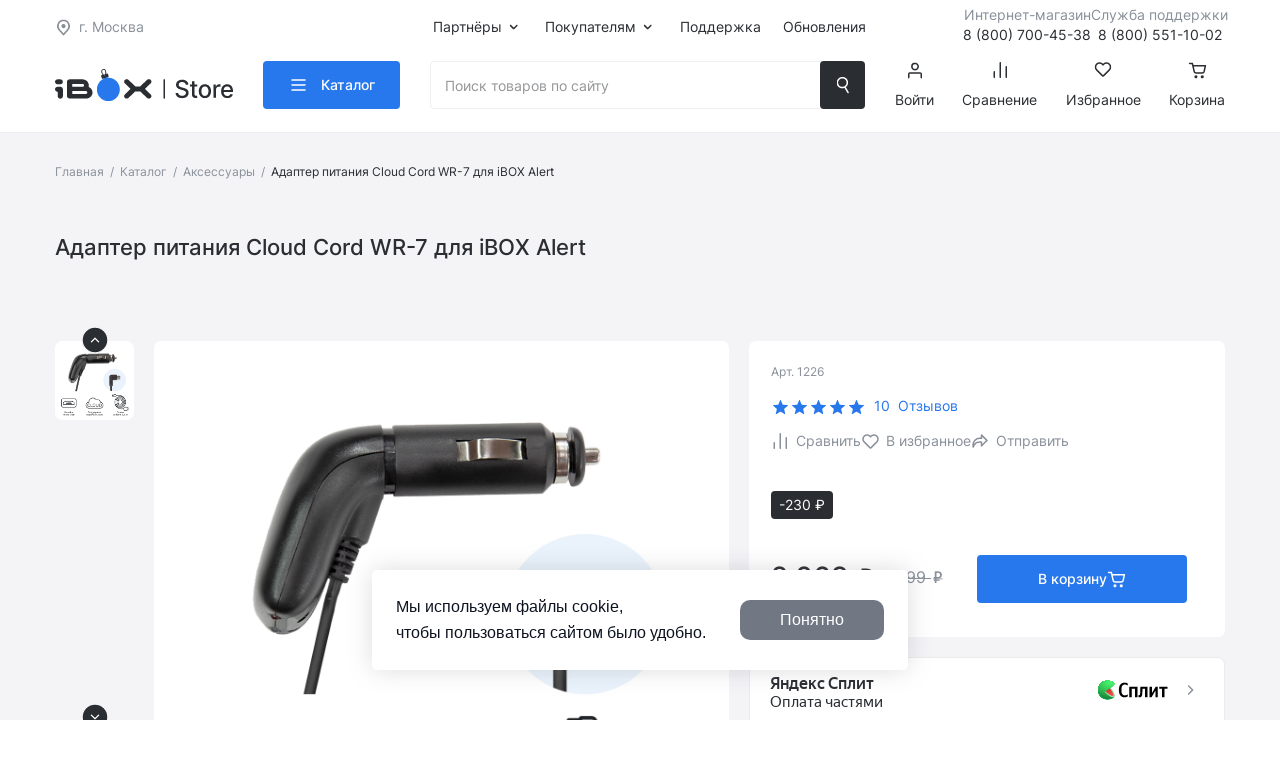

--- FILE ---
content_type: text/html; charset=UTF-8
request_url: https://iboxstore.ru/catalog/aksessuary/adapter-pitaniya-micro-usb-ibox-cloud-cord-wr-7/
body_size: 60220
content:
<!DOCTYPE html>
<html>
	<head>
        <meta http-equiv="Content-Type" content="text/html; charset=UTF-8" />
<meta name="robots" content="index, follow" />
<meta name="keywords" content="адаптер питания cloud cord wr-7 для ibox alert купить, адаптер питания cloud cord wr-7 для ibox alert цена, адаптер питания cloud cord wr-7 для ibox alert интернет магазин, адаптер питания cloud cord wr-7 для ibox alert продажа, адаптер питания cloud cord wr-7 для ibox alert заказ, адаптер питания cloud cord wr-7 для ibox alert доставка, адаптер питания cloud cord wr-7 для ibox alert в подарок, адаптер питания cloud cord wr-7 для ibox alert отзывы, адаптер питания cloud cord wr-7 для ibox alert описание, адаптер питания cloud cord wr-7 для ibox alert фото, адаптер питания cloud cord wr-7 для ibox alert инструкции" />
<meta name="description" content="Адаптер питания Cloud Cord WR-7 для iBOX Alert по доступной цене в интернет-магазине iBOX. Доставка. Гарантия: 1 год. Заказ онлайн или по тел.: 8 800 555 81 10." />
<link rel="canonical" href="https://iboxstore.ru/catalog/aksessuary/adapter-pitaniya-micro-usb-ibox-cloud-cord-wr-7/" />
<link href="/bitrix/js/ui/design-tokens/dist/ui.design-tokens.css?174636024426358" type="text/css"  rel="stylesheet" />
<link href="/bitrix/js/ui/fonts/opensans/ui.font.opensans.css?17463602442555" type="text/css"  rel="stylesheet" />
<link href="/bitrix/js/main/popup/dist/main.popup.bundle.css?175377909431694" type="text/css"  rel="stylesheet" />
<link href="/bitrix/cache/css/s1/main_v2/page_04977d19fb9de2d356eee8b16ccf29ea/page_04977d19fb9de2d356eee8b16ccf29ea_v1.css?1768571539807" type="text/css"  rel="stylesheet" />
<link href="/bitrix/cache/css/s1/main_v2/template_1a33d5fb8953869d1efc854369adee3b/template_1a33d5fb8953869d1efc854369adee3b_v1.css?17685715394346" type="text/css"  data-template-style="true" rel="stylesheet" />
<script>if(!window.BX)window.BX={};if(!window.BX.message)window.BX.message=function(mess){if(typeof mess==='object'){for(let i in mess) {BX.message[i]=mess[i];} return true;}};</script>
<script>(window.BX||top.BX).message({"JS_CORE_LOADING":"Загрузка...","JS_CORE_NO_DATA":"- Нет данных -","JS_CORE_WINDOW_CLOSE":"Закрыть","JS_CORE_WINDOW_EXPAND":"Развернуть","JS_CORE_WINDOW_NARROW":"Свернуть в окно","JS_CORE_WINDOW_SAVE":"Сохранить","JS_CORE_WINDOW_CANCEL":"Отменить","JS_CORE_WINDOW_CONTINUE":"Продолжить","JS_CORE_H":"ч","JS_CORE_M":"м","JS_CORE_S":"с","JSADM_AI_HIDE_EXTRA":"Скрыть лишние","JSADM_AI_ALL_NOTIF":"Показать все","JSADM_AUTH_REQ":"Требуется авторизация!","JS_CORE_WINDOW_AUTH":"Войти","JS_CORE_IMAGE_FULL":"Полный размер"});</script>

<script src="/bitrix/js/main/core/core.js?1753779246512406"></script>

<script>BX.Runtime.registerExtension({"name":"main.core","namespace":"BX","loaded":true});</script>
<script>BX.setJSList(["\/bitrix\/js\/main\/core\/core_ajax.js","\/bitrix\/js\/main\/core\/core_promise.js","\/bitrix\/js\/main\/polyfill\/promise\/js\/promise.js","\/bitrix\/js\/main\/loadext\/loadext.js","\/bitrix\/js\/main\/loadext\/extension.js","\/bitrix\/js\/main\/polyfill\/promise\/js\/promise.js","\/bitrix\/js\/main\/polyfill\/find\/js\/find.js","\/bitrix\/js\/main\/polyfill\/includes\/js\/includes.js","\/bitrix\/js\/main\/polyfill\/matches\/js\/matches.js","\/bitrix\/js\/ui\/polyfill\/closest\/js\/closest.js","\/bitrix\/js\/main\/polyfill\/fill\/main.polyfill.fill.js","\/bitrix\/js\/main\/polyfill\/find\/js\/find.js","\/bitrix\/js\/main\/polyfill\/matches\/js\/matches.js","\/bitrix\/js\/main\/polyfill\/core\/dist\/polyfill.bundle.js","\/bitrix\/js\/main\/core\/core.js","\/bitrix\/js\/main\/polyfill\/intersectionobserver\/js\/intersectionobserver.js","\/bitrix\/js\/main\/lazyload\/dist\/lazyload.bundle.js","\/bitrix\/js\/main\/polyfill\/core\/dist\/polyfill.bundle.js","\/bitrix\/js\/main\/parambag\/dist\/parambag.bundle.js"]);
</script>
<script>BX.Runtime.registerExtension({"name":"pull.protobuf","namespace":"BX","loaded":true});</script>
<script>BX.Runtime.registerExtension({"name":"rest.client","namespace":"window","loaded":true});</script>
<script>(window.BX||top.BX).message({"pull_server_enabled":"N","pull_config_timestamp":1747839303,"shared_worker_allowed":"Y","pull_guest_mode":"N","pull_guest_user_id":0,"pull_worker_mtime":1746360243});(window.BX||top.BX).message({"PULL_OLD_REVISION":"Для продолжения корректной работы с сайтом необходимо перезагрузить страницу."});</script>
<script>BX.Runtime.registerExtension({"name":"pull.client","namespace":"BX","loaded":true});</script>
<script>BX.Runtime.registerExtension({"name":"pull","namespace":"window","loaded":true});</script>
<script>BX.Runtime.registerExtension({"name":"ui.design-tokens","namespace":"window","loaded":true});</script>
<script>BX.Runtime.registerExtension({"name":"ui.fonts.opensans","namespace":"window","loaded":true});</script>
<script>BX.Runtime.registerExtension({"name":"main.popup","namespace":"BX.Main","loaded":true});</script>
<script>BX.Runtime.registerExtension({"name":"popup","namespace":"window","loaded":true});</script>
<script>BX.Runtime.registerExtension({"name":"ilab_loader","namespace":"window","loaded":true});</script>
<script>(window.BX||top.BX).message({"LANGUAGE_ID":"ru","FORMAT_DATE":"DD.MM.YYYY","FORMAT_DATETIME":"DD.MM.YYYY HH:MI:SS","COOKIE_PREFIX":"BITRIX_SM","SERVER_TZ_OFFSET":"10800","UTF_MODE":"Y","SITE_ID":"s1","SITE_DIR":"\/","USER_ID":"","SERVER_TIME":1768781801,"USER_TZ_OFFSET":0,"USER_TZ_AUTO":"Y","bitrix_sessid":"aac81e953d18f1c0f8fdb679fa6c48d9"});</script>


<script src="/bitrix/js/pull/protobuf/protobuf.js?1746360243265343"></script>
<script src="/bitrix/js/pull/protobuf/model.js?174636024370928"></script>
<script src="/bitrix/js/rest/client/rest.client.js?174636024317414"></script>
<script src="/bitrix/js/pull/client/pull.client.js?175377921583861"></script>
<script src="/bitrix/js/main/ajax.js?174636024235509"></script>
<script src="/bitrix/js/main/popup/dist/main.popup.bundle.js?1753779244119074"></script>
<script src="/bitrix/js/ilab.manager/loader/script.js?17666695312236"></script>
<script>BX.setCSSList(["\/local\/templates\/.default\/components\/bitrix\/catalog\/main.v2\/bitrix\/catalog.element\/.default\/style.css","\/local\/templates\/.default\/components\/bitrix\/catalog.item\/in_product_card.v2_new\/style.css","\/bitrix\/templates\/.default\/ajax\/ajax.css","\/local\/components\/ilab\/menu.section\/templates\/.default\/style.css","\/local\/components\/ilab\/cookie.banner\/templates\/main.v2\/style.css","\/local\/templates\/main_v2\/template_styles.css"]);</script>
<script>
					(function () {
						"use strict";

						var counter = function ()
						{
							var cookie = (function (name) {
								var parts = ("; " + document.cookie).split("; " + name + "=");
								if (parts.length == 2) {
									try {return JSON.parse(decodeURIComponent(parts.pop().split(";").shift()));}
									catch (e) {}
								}
							})("BITRIX_CONVERSION_CONTEXT_s1");

							if (cookie && cookie.EXPIRE >= BX.message("SERVER_TIME"))
								return;

							var request = new XMLHttpRequest();
							request.open("POST", "/bitrix/tools/conversion/ajax_counter.php", true);
							request.setRequestHeader("Content-type", "application/x-www-form-urlencoded");
							request.send(
								"SITE_ID="+encodeURIComponent("s1")+
								"&sessid="+encodeURIComponent(BX.bitrix_sessid())+
								"&HTTP_REFERER="+encodeURIComponent(document.referrer)
							);
						};

						if (window.frameRequestStart === true)
							BX.addCustomEvent("onFrameDataReceived", counter);
						else
							BX.ready(counter);
					})();
				</script>



<script src="/local/components/ilab/location.search.v2/templates/.default/script.js?17685661993550"></script>
<script src="/local/templates/.default/components/ilab/location.search.v2/desktop/script.js?176856620311096"></script>
<script src="/local/components/ilab/search.form.v2/templates/.default/script.js?176856619914895"></script>
<script src="/local/components/ilab/compare.list.v2/templates/.default/script.js?17685661994865"></script>
<script src="/local/components/ilab/favorites.v2/templates/.default/script.js?17685661995499"></script>
<script src="/local/templates/.default/components/bitrix/sale.basket.basket.line/top.v2/script.js?17685662039940"></script>
<script src="/local/components/ilab/menu.section/templates/.default/script.js?17685661995842"></script>
<script src="/local/components/ilab/mobile.panel.v2/templates/.default/script.js?17685661993853"></script>
<script src="/local/components/ilab/cookie.banner/templates/main.v2/script.js?17685661993101"></script>
<script src="/local/templates/.default/components/bitrix/catalog/main.v2/bitrix/catalog.element/.default/script.js?176856620355403"></script>
<script src="/local/components/ilab/calculate.delivery/templates/catalog_popup/script.js?17685661992673"></script>
<script src="/local/templates/.default/components/bitrix/catalog.section/accessories_in_card.v2_new/script.js?17685662039303"></script>
<script src="/local/templates/.default/components/bitrix/catalog.item/in_product_card.v2_new/script.js?176856620314639"></script>
<script src="/local/templates/.default/components/bitrix/news.list/property_descriptions/script.js?1768566203478"></script>
<script src="/local/components/ilab/reviews.card.v2/templates/.default/script.js?17685661995153"></script>
<script src="/local/components/ilab/quick.order.v2/templates/.default/script.js?1768566199113447"></script>
<script src="/local/components/ilab/presentation.vote/templates/.default/script.js?17685661992195"></script>

<meta charset="utf-8">
<meta name="viewport" content="width=device-width, initial-scale=1.0, maximum-scale=1.0, user-scalable=0" />
<meta http-equiv="X-UA-Compatible" content="ie=edge">
<meta name="description" content="description">
<meta name="keywords" content="keywords">
<meta name="format-detection" content="telephone=no">

<meta property="og:title" content="Купить адаптер питания cloud cord wr-7 для ibox alert "/>
<meta property="og:type" content="product"/>
<!-- favicon -->
<link rel="apple-touch-icon" sizes="180x180" href="/local/templates/main_v2/favicon/apple-touch-icon.png">
<link rel="icon" type="image/png" sizes="32x32" href="/local/templates/main_v2/favicon/favicon-32x32.png">
<link rel="icon" type="image/png" sizes="16x16" href="/local/templates/main_v2/favicon/favicon-16x16.png">
<link rel="manifest" href="/local/templates/main_v2/favicon/site.webmanifest">
<meta name="msapplication-TileColor" content="#da532c">
<meta name="theme-color" content="#ffffff">

<title>Купить адаптер питания cloud cord wr-7 для ibox alert </title>
<!-- styles -->
<link rel="stylesheet" href="/local/templates/main_v2/css/styles.css?v=200371">
<!-- scripts -->
<link rel="stylesheet" href="https://cdn.envybox.io/widget/cbk.css">
<script type="text/javascript" src="https://cdn.envybox.io/widget/cbk.js?wcb_code=59a452cfb1ce6cc2896bc5278a2b6374" charset="UTF-8" async></script>
<script src="/local/templates/main_v2/js/main.js?v=200371" defer></script>
<script src="/local/templates/main_v2/js/imask.js?v=200371"></script>
<script src="https://cdn.jsdelivr.net/npm/swiper@10/swiper-bundle.min.js"></script>
<script
        src="https://browser.sentry-cdn.com/8.35.0/bundle.tracing.replay.min.js"
        integrity="sha384-/GkwULPKddTcf5A9xzdxi9Vkxa8CqqNJPG9yHLapjzKFLSJMo7b77xUJXJWhh4w9"
        crossorigin="anonymous"
></script>

        
<style>
    ._orientationLeft__TqnB7.wrap__Me6ac{
        right: 0 !important;
        bottom: 57px !important;
        left: auto !important;
    }
</style>
<script>
        Sentry.init({
        dsn: 'https://9881d1620d1d381e64a03d44645854da@sentry.iboxstore.ru/4',
        release: 'new.iboxstore@d1b0fc6b:v1.0.0',
        integrations: [
            Sentry.browserTracingIntegration(),
            Sentry.replayIntegration()
        ],
        tracesSampleRate: 1.0,
        replaysSessionSampleRate: 0.1,
        replaysOnErrorSampleRate: 1.0
    });
</script>
<!-- Yandex.Metrika counter -->
<script type="text/javascript" >
    (function(m,e,t,r,i,k,a){m[i]=m[i]||function(){(m[i].a=m[i].a||[]).push(arguments)};
        m[i].l=1*new Date();k=e.createElement(t),a=e.getElementsByTagName(t)[0],k.async=1,k.src=r,a.parentNode.insertBefore(k,a)})
    (window, document, "script", "https://mc.yandex.ru/metrika/tag.js", "ym");

    ym(82048504, "init", {
        clickmap:true,
        trackLinks:true,
        accurateTrackBounce:true,
        webvisor:true,
        ecommerce:"dataLayer"
    });
</script>
<noscript><div><img src="https://mc.yandex.ru/watch/82048504" style="position:absolute; left:-9999px;" alt="" /></div></noscript>
<!-- /Yandex.Metrika counter -->
<script src="https://www.artfut.com/static/tagtag.min.js?campaign_code=219baa5ff3" async onerror='var self = this;window.ADMITAD=window.ADMITAD||{},ADMITAD.Helpers=ADMITAD.Helpers||{},ADMITAD.Helpers.generateDomains=function(){for(var e=new Date,n=Math.floor(new Date(2020,e.getMonth(),e.getDate()).setUTCHours(0,0,0,0)/1e3),t=parseInt(1e12*(Math.sin(n)+1)).toString(30),i=["de"],o=[],a=0;a<i.length;++a)o.push({domain:t+"."+i[a],name:t});return o},ADMITAD.Helpers.findTodaysDomain=function(e){function n(){var o=new XMLHttpRequest,a=i[t].domain,D="https://"+a+"/";o.open("HEAD",D,!0),o.onload=function(){setTimeout(e,0,i[t])},o.onerror=function(){++t<i.length?setTimeout(n,0):setTimeout(e,0,void 0)},o.send()}var t=0,i=ADMITAD.Helpers.generateDomains();n()},window.ADMITAD=window.ADMITAD||{},ADMITAD.Helpers.findTodaysDomain(function(e){if(window.ADMITAD.dynamic=e,window.ADMITAD.dynamic){var n=function(){return function(){return self.src?self:""}}(),t=n(),i=(/campaign_code=([^&]+)/.exec(t.src)||[])[1]||"";t.parentNode.removeChild(t);var o=document.getElementsByTagName("head")[0],a=document.createElement("script");a.src="https://www."+window.ADMITAD.dynamic.domain+"/static/"+window.ADMITAD.dynamic.name.slice(1)+window.ADMITAD.dynamic.name.slice(0,1)+".min.js?campaign_code="+i,o.appendChild(a)}});'></script>
<!-- Marquiz script start -->
<script>
    (function(w, d, s, o){
        var j = d.createElement(s); j.async = true; j.src = '//script.marquiz.ru/v2.js';j.onload = function() {
            if (document.readyState !== 'loading') Marquiz.init(o);
            else document.addEventListener("DOMContentLoaded", function() {
                Marquiz.init(o);
            });
        };
        d.head.insertBefore(j, d.head.firstElementChild);
    })(window, document, 'script', {
            host: '//quiz.marquiz.ru',
            region: 'eu',
            id: '63848e792210dc004f08dc02',
            autoOpen: false,
            autoOpenFreq: 'once',
            openOnExit: false,
            disableOnMobile: false
        }
    );
</script>
<!-- Marquiz script end -->
<!-- Carrot quest BEGIN -->
<script type="text/javascript">
    !function(){
        function t(t,e){return function(){
            window.carrotquestasync.push(t,arguments)}
        }if("undefined"==typeof carrotquest){
            var e=document.createElement("script");
            e.type="text/javascript",e.async=!0,e.src="https://cdn.carrotquest.app/api.min.js",
                document.getElementsByTagName("head")[0].appendChild(e),window.carrotquest={},window.carrotquestasync=[],
                carrotquest.settings={};
            for(var n=["connect","track","identify","auth","onReady","addCallback","removeCallback","trackMessageInteraction"],a=0;a<n.length;a++)
                carrotquest[n[a]]=t(n[a])
        }
    }(),carrotquest.connect("48926-93e27d8987a1c46f3bb1230438");
</script>
<!-- Carrot quest END -->

<!-- Top.Mail.Ru counter -->
<script type="text/javascript">
    var _tmr = window._tmr || (window._tmr = []);
    _tmr.push({id: "3663387", type: "pageView", start: (new Date()).getTime()});
    (function (d, w, id) {
        if (d.getElementById(id)) return;
        var ts = d.createElement("script"); ts.type = "text/javascript"; ts.async = true; ts.id = id;
        ts.src = "https://top-fwz1.mail.ru/js/code.js";
        var f = function () {var s = d.getElementsByTagName("script")[0]; s.parentNode.insertBefore(ts, s);};
        if (w.opera == "[object Opera]") { d.addEventListener("DOMContentLoaded", f, false); } else { f(); }
    })(document, window, "tmr-code");
</script>
<noscript><div><img src="https://top-fwz1.mail.ru/counter?id=3663387;js=na" style="position:absolute;left:-9999px;" alt="Top.Mail.Ru" /></div></noscript>
<!-- /Top.Mail.Ru counter -->

<!-- VK Pixel -->
<script type="text/javascript">!function () {
        var t = document.createElement("script");
        t.type = "text/javascript", t.async = !0, t.src = 'https://vk.com/js/api/openapi.js?173', t.onload = function () {
            VK.Retargeting.Init("VK-RTRG-1940657-g8WCp"), VK.Retargeting.Hit()
        }, document.head.appendChild(t)
    }();</script>
<noscript><img src="https://vk.com/rtrg?p=VK-RTRG-1940657-g8WCp" style="position:fixed; left:-999px;" alt=""/>
</noscript>
<!-- /VK Pixel -->    </head>
    <body class="page-body page-body--item-product ">
        		<div id="panel">
					</div>
        <header class="page-body__header header header--main ">
        <div class="header__substrate"></div>
    <div class="header__wrapper">
        <nav class="header__nav nav">
            
<button id="ilab-choose-location" class="nav__city">
    <svg width="16" height="16" viewBox="0 0 16 16" fill="none" xmlns="http://www.w3.org/2000/svg">
        <path d="M4.02094 10.1915L7.99934 14.6666L11.9777 10.1915C15.0291 6.75912 12.5922 1.33325 7.99934 1.33325C3.40647 1.33325 0.969604 6.75912 4.02094 10.1915Z"
              stroke="#89909A" stroke-width="1.5" stroke-linecap="round" stroke-linejoin="round" />
        <path d="M8 8.66663C9.10457 8.66663 10 7.7712 10 6.66663C10 5.56206 9.10457 4.66663 8 4.66663C6.89543 4.66663 6 5.56206 6 6.66663C6 7.7712 6.89543 8.66663 8 8.66663Z"
                fill="#89909A" />
    </svg>
    <span class="choose-loc"></span>
</button>

<script>
    BX.message({'DEFAULT_LOCATION':'Москва','CITY_PREFIX':'г. '});
    BX.Ilab.SearchLocation.init({
        result: {'LOCATION_DATA':{'LOCATION_ID':'84','NAME':'Москва','COUNTRY_ID':'1','LOCATION_CODE':'0000073738','CITY_ID':'84'}},
        params: {'DEFAULT_LOCATION':'Москва','PAGE_SIZE':'5','VARIABLE_NAME':'CURRENT_LOCATION','CACHE_TYPE':'A','~DEFAULT_LOCATION':'Москва','~PAGE_SIZE':'5','~VARIABLE_NAME':'CURRENT_LOCATION','~CACHE_TYPE':'A'},
        siteId: 's1',
        locationBlockId: 'ilab-choose-location'
    });
</script>            <div class="nav__city-popup city-popup">
    <div class="city-popup__background"></div>
    <div class="city-popup__container">
        <div class="city-popup__header-mobile">
            <div class="city-popup__header-mobile-wrapper">
                <button class="city-popup__button-close-mobile">
                    <svg width="28" height="28" viewBox="0 0 27 27" fill="none" xmlns="http://www.w3.org/2000/svg">
                        <rect x="0.75" y="0.75" width="25.5" height="25.5" rx="3.25" stroke="#2777ED" stroke-width="1"></rect>
                        <path fill-rule="evenodd" clip-rule="evenodd" d="M15.697 9.46955C15.9899 9.76244 15.9899 10.2373 15.697 10.5302L13.0607 13.1665L15.697 15.8029C15.9899 16.0958 15.9899 16.5706 15.697 16.8635C15.4041 17.1564 14.9292 17.1564 14.6363 16.8635L11.4697 13.6969C11.1768 13.404 11.1768 12.9291 11.4697 12.6362L14.6363 9.46955C14.9292 9.17665 15.4041 9.17665 15.697 9.46955Z" fill="#2777ED"></path>
                    </svg>
                </button>
                <p>Выбор города</p>
            </div>
        </div>
        <button class="city-popup__button-close">
            <svg width="19" height="19" viewBox="0 0 19 19" fill="none" xmlns="http://www.w3.org/2000/svg">
                <path fill-rule="evenodd" clip-rule="evenodd"
                      d="M3.4267 3.42817C3.71959 3.13527 4.19447 3.13527 4.48736 3.42817L9.4987 8.4395L14.51 3.42817C14.8029 3.13527 15.2778 3.13527 15.5707 3.42817C15.8636 3.72106 15.8636 4.19593 15.5707 4.48883L10.5594 9.50016L15.5707 14.5115C15.8636 14.8044 15.8636 15.2793 15.5707 15.5722C15.2778 15.8651 14.8029 15.8651 14.51 15.5722L9.4987 10.5608L4.48736 15.5722C4.19447 15.8651 3.71959 15.8651 3.4267 15.5722C3.13381 15.2793 3.13381 14.8044 3.4267 14.5115L8.43804 9.50016L3.4267 4.48883C3.13381 4.19593 3.13381 3.72106 3.4267 3.42817Z"
                      fill="#2A2D32" />
            </svg>
        </button>
        <h2 class="city-popup__header">Выберите ваш город</h2>
        <form class="city-popup__form">
            <div id="ilab-location-form" class="city-popup__input-wrapper">

            </div>
            <div id="ilab-location-favorite" class="city-popup__wrapper" data-simplebar>

            </div>
            <div id="ilab-location-list-result" class="city-popup__wrapper">

            </div>
            <button class="city-popup__button-up button-up button-up--city">
                <svg width="56" height="56" viewBox="0 0 56 56" fill="none" xmlns="http://www.w3.org/2000/svg">
                    <g opacity="0.95">
                    <rect width="56" height="56" rx="28" fill="#2777ED"/>
                    <path fill-rule="evenodd" clip-rule="evenodd" d="M26.8183 25.222C27.2191 24.8212 27.8689 24.8212 28.2697 25.222L32.603 29.5553C33.0038 29.9561 33.0038 30.6059 32.603 31.0068C32.2022 31.4076 31.5524 31.4076 31.1516 31.0068L27.544 27.3991L23.9364 31.0068C23.5356 31.4076 22.8857 31.4076 22.4849 31.0068C22.0841 30.6059 22.0841 29.9561 22.4849 29.5553L26.8183 25.222Z" fill="white"/>
                    </g>
                </svg>
            </button>
        </form>
    </div>
</div>
<script>
    BX.message({'ILAB_LOCATION_TITLE':'Выберите свой город','ILAB_LOCATION_PLACEHOLDER':'Введите свой город'});
    BX.Ilab.SearchLocationDesktop.init({
        result: {'LOCATION_DATA':{'LOCATION_ID':'84','NAME':'Москва','COUNTRY_ID':'1','LOCATION_CODE':'0000073738','CITY_ID':'84'}},
        params: {'DEFAULT_LOCATION':'Москва','PAGE_SIZE':'5','VARIABLE_NAME':'CURRENT_LOCATION','CACHE_TYPE':'A','~DEFAULT_LOCATION':'Москва','~PAGE_SIZE':'5','~VARIABLE_NAME':'CURRENT_LOCATION','~CACHE_TYPE':'A'},
        siteId: 's1',
        ajaxUrl: '/local/components/ilab/location.search.v2/ajax.php',
        signedParamsString: '[base64].884d625beecc6b3677e34d05c46b5167b9d2e9761094aa0e9b5d2969ab2ee371',
        templatePath: '/local/templates/main',
        locationCloseBtnId: 'ilab-location-close',
        locationFavoriteBlockId: 'ilab-location-favorite',
        locationFormBlockId: 'ilab-location-form',
        locationListResultId: 'ilab-location-list-result'
    });
</script>            <a class="nav__logo" href="/">
                <img class="nav__logo" src="/upload/uf/a25/fx6ssdt0n3kb0a8glajf7wjkgf58nhsf/logo_store_new_новый год_Black.svg?v=200371">
            </a>
            <section class="nav__menu">
                
                        <div class="nav__link-button">
                <div class="nav__link-button-wrapper">
                    <button class="nav__link-dropdown">Партнёры</button>
                    <span class="nav__link-arrow">
                        <svg width="9" height="6" viewBox="0 0 9 6" fill="none" xmlns="http://www.w3.org/2000/svg">
                            <path fill-rule="evenodd" clip-rule="evenodd"
                                  d="M0.46967 0.969792C0.762563 0.676899 1.23744 0.676899 1.53033 0.969792L4.16667 3.60613L6.803 0.969792C7.0959 0.676899 7.57077 0.676899 7.86366 0.969792C8.15656 1.26269 8.15656 1.73756 7.86366 2.03045L4.697 5.19712C4.4041 5.49001 3.92923 5.49001 3.63634 5.19712L0.46967 2.03045C0.176777 1.73756 0.176777 1.26269 0.46967 0.969792Z"
                                  fill="#2A2D32" />
                        </svg>
                    </span>
                </div>
                <div class="nav__menu-dropdown">
                    <a class="nav__dropdown-link" href="https://ibox-home.ru/" target="_blank">iBOX Home</a>
                    <a class="nav__dropdown-link" href="https://iboxblog.ru" target="_blank">iBOX Blog</a>
                    <a class="nav__dropdown-link" href="https://ibox-service.ru/" target="_blank">iBOX Service</a>
                    <a class="nav__dropdown-link" href="https://team.ibox-home.ru/" target="_blank">iBOX Team</a>
                </div>
            </div>
                                                            <div class="nav__link-button">
                    <div class="nav__link-button-wrapper">
                        <button class="nav__link-dropdown">
                            <a href="/pomoshch-pokupatelyu/">Покупателям</a>
                        </button>
                        <span class="nav__link-arrow">
                        <svg width="9" height="6" viewBox="0 0 9 6" fill="none" xmlns="http://www.w3.org/2000/svg">
                            <path fill-rule="evenodd" clip-rule="evenodd"
                                  d="M0.46967 0.969792C0.762563 0.676899 1.23744 0.676899 1.53033 0.969792L4.16667 3.60613L6.803 0.969792C7.0959 0.676899 7.57077 0.676899 7.86366 0.969792C8.15656 1.26269 8.15656 1.73756 7.86366 2.03045L4.697 5.19712C4.4041 5.49001 3.92923 5.49001 3.63634 5.19712L0.46967 2.03045C0.176777 1.73756 0.176777 1.26269 0.46967 0.969792Z"
                                  fill="#2A2D32" />
                        </svg>
                    </span>
                    </div>
                    <div class="nav__menu-dropdown">

                                                                                                                                                                                            <a class="nav__dropdown-link" href="https://ibox-home.ru/where-to-buy">Где купить</a>
                                                                                                                <a class="nav__dropdown-link" href="/pomoshch-pokupatelyu/">Помощь покупателю</a>
                                                                                                                <a class="nav__dropdown-link" href="https://ibox-service.ru/">Сервисные центры</a>
                                                                                                                <a class="nav__dropdown-link" href="https://ibox-home.ru/faq/ob-ustroistvax-ibox/obnovlenie">Частые вопросы</a>
                                                                                                                <a class="nav__dropdown-link" href="https://iboxblog.ru">iBOX Blog</a>
                                                                                                                <a class="nav__dropdown-link" href="https://ibox-home.ru/">О бренде</a>
                                                                                                                <a class="nav__dropdown-link" href="https://ibox-home.ru/politics">Поддержка устройств</a>
                                                                                                                                                            
                    </div>
                </div>
                                                                                                                                                                                                                    <a class="nav__link" href="https://ibox-home.ru/support" title="Поддержка">Поддержка</a>
                                                                        <a class="nav__link" href="/pomoshch-pokupatelyu/obnovlenie-po/" title="Обновления">Обновления</a>
                                    </section>
            <div class="nav__phones">
                <div class="nav__phone">
                    <div class="nav__phone-label">Интернет-магазин</div>
                    <a href="tel:+78007004538" class="nav__phone-link">
                        <span>8 (800) 700-45-38</span>
                        <svg width="19" height="18" viewBox="0 0 19 18" fill="none" xmlns="http://www.w3.org/2000/svg">
                            <path fill-rule="evenodd" clip-rule="evenodd"
                                  d="M4.40025 8.13271C6.73025 11.8345 10.7757 15.5816 15.7746 16.1629C16.0849 16.199 16.4498 15.9454 16.4858 15.4662L16.6629 13.1045C16.6946 12.6805 16.4234 12.3164 16.0543 12.2218M16.0543 12.2218L13.2957 11.5143C13.2957 11.5143 13.2957 11.5143 13.2957 11.5143C13.0948 11.4629 12.8814 11.4947 12.701 11.6058L11.3132 12.4598C11.0611 12.615 10.7412 12.6073 10.4968 12.4402C8.52689 11.0932 6.70783 8.83438 6.03982 7.87512C5.86545 7.62472 5.86015 7.29364 6.02644 7.0378L7.11784 5.35855C7.27088 5.1231 7.3005 4.82118 7.19358 4.55671L6.3417 2.44931C6.21684 2.14041 5.93486 1.94822 5.63203 1.93726L2.76671 1.83357C2.6455 1.8352 2.58586 1.86259 2.55708 1.88085C2.52756 1.89959 2.48509 1.93754 2.44224 2.02951C2.34479 2.23866 2.28713 2.64261 2.37633 3.27799C2.55136 4.5248 3.23763 6.28559 4.40025 8.13271M1.75327 0.614406C2.06125 0.418934 2.41315 0.333494 2.77817 0.333496C2.78721 0.333496 2.79625 0.33366 2.80528 0.333987L5.68626 0.438241C5.68625 0.438241 5.68626 0.438241 5.68626 0.438241C6.59706 0.471194 7.39212 1.0454 7.73238 1.88716L8.58423 3.99449C8.87383 4.71082 8.79672 5.52798 8.37555 6.17598C8.37554 6.17598 8.37555 6.17597 8.37555 6.17598L7.5655 7.42233C8.26998 8.35411 9.56985 9.87016 10.9531 10.9202L11.9147 10.3283C11.9147 10.3283 11.9147 10.3283 11.9147 10.3283C12.4396 10.0053 13.0709 9.90824 13.6681 10.0613L16.4269 10.7688C17.5252 11.0505 18.2428 12.0937 18.1587 13.2166L17.9816 15.5784C17.8931 16.7567 16.9015 17.804 15.6014 17.6529C9.97174 16.9983 5.58643 12.8332 3.13078 8.93175C1.90057 6.97725 1.10528 5.01367 0.890893 3.48652C0.785381 2.73491 0.806056 1.98948 1.08259 1.39599C1.22672 1.08665 1.44516 0.809965 1.75327 0.614406Z"
                                  fill="#2A2D32" />
                        </svg>
                    </a>
                </div>
                <div class="nav__phone">
                    <div class="nav__phone-label">Служба поддержки</div>
                    <a href="tel:+78005511002" class="nav__phone-link">
                        <span>8 (800) 551-10-02</span>
                        <svg width="19" height="18" viewBox="0 0 19 18" fill="none" xmlns="http://www.w3.org/2000/svg">
                            <path fill-rule="evenodd" clip-rule="evenodd"
                                  d="M4.40025 8.13271C6.73025 11.8345 10.7757 15.5816 15.7746 16.1629C16.0849 16.199 16.4498 15.9454 16.4858 15.4662L16.6629 13.1045C16.6946 12.6805 16.4234 12.3164 16.0543 12.2218M16.0543 12.2218L13.2957 11.5143C13.2957 11.5143 13.2957 11.5143 13.2957 11.5143C13.0948 11.4629 12.8814 11.4947 12.701 11.6058L11.3132 12.4598C11.0611 12.615 10.7412 12.6073 10.4968 12.4402C8.52689 11.0932 6.70783 8.83438 6.03982 7.87512C5.86545 7.62472 5.86015 7.29364 6.02644 7.0378L7.11784 5.35855C7.27088 5.1231 7.3005 4.82118 7.19358 4.55671L6.3417 2.44931C6.21684 2.14041 5.93486 1.94822 5.63203 1.93726L2.76671 1.83357C2.6455 1.8352 2.58586 1.86259 2.55708 1.88085C2.52756 1.89959 2.48509 1.93754 2.44224 2.02951C2.34479 2.23866 2.28713 2.64261 2.37633 3.27799C2.55136 4.5248 3.23763 6.28559 4.40025 8.13271M1.75327 0.614406C2.06125 0.418934 2.41315 0.333494 2.77817 0.333496C2.78721 0.333496 2.79625 0.33366 2.80528 0.333987L5.68626 0.438241C5.68625 0.438241 5.68626 0.438241 5.68626 0.438241C6.59706 0.471194 7.39212 1.0454 7.73238 1.88716L8.58423 3.99449C8.87383 4.71082 8.79672 5.52798 8.37555 6.17598C8.37554 6.17598 8.37555 6.17597 8.37555 6.17598L7.5655 7.42233C8.26998 8.35411 9.56985 9.87016 10.9531 10.9202L11.9147 10.3283C11.9147 10.3283 11.9147 10.3283 11.9147 10.3283C12.4396 10.0053 13.0709 9.90824 13.6681 10.0613L16.4269 10.7688C17.5252 11.0505 18.2428 12.0937 18.1587 13.2166L17.9816 15.5784C17.8931 16.7567 16.9015 17.804 15.6014 17.6529C9.97174 16.9983 5.58643 12.8332 3.13078 8.93175C1.90057 6.97725 1.10528 5.01367 0.890893 3.48652C0.785381 2.73491 0.806056 1.98948 1.08259 1.39599C1.22672 1.08665 1.44516 0.809965 1.75327 0.614406Z"
                                  fill="#2A2D32" />
                        </svg>
                    </a>
                </div>
            </div>
            <button class="nav__phone-icon" type="button">
                <svg width="19" height="18" viewBox="0 0 19 18" fill="none" xmlns="http://www.w3.org/2000/svg">
                    <path fill-rule="evenodd" clip-rule="evenodd"
                          d="M4.40025 8.13271C6.73025 11.8345 10.7757 15.5816 15.7746 16.1629C16.0849 16.199 16.4498 15.9454 16.4858 15.4662L16.6629 13.1045C16.6946 12.6805 16.4234 12.3164 16.0543 12.2218M16.0543 12.2218L13.2957 11.5143C13.2957 11.5143 13.2957 11.5143 13.2957 11.5143C13.0948 11.4629 12.8814 11.4947 12.701 11.6058L11.3132 12.4598C11.0611 12.615 10.7412 12.6073 10.4968 12.4402C8.52689 11.0932 6.70783 8.83438 6.03982 7.87512C5.86545 7.62472 5.86015 7.29364 6.02644 7.0378L7.11784 5.35855C7.27088 5.1231 7.3005 4.82118 7.19358 4.55671L6.3417 2.44931C6.21684 2.14041 5.93486 1.94822 5.63203 1.93726L2.76671 1.83357C2.6455 1.8352 2.58586 1.86259 2.55708 1.88085C2.52756 1.89959 2.48509 1.93754 2.44224 2.02951C2.34479 2.23866 2.28713 2.64261 2.37633 3.27799C2.55136 4.5248 3.23763 6.28559 4.40025 8.13271M1.75327 0.614406C2.06125 0.418934 2.41315 0.333494 2.77817 0.333496C2.78721 0.333496 2.79625 0.33366 2.80528 0.333987L5.68626 0.438241C5.68625 0.438241 5.68626 0.438241 5.68626 0.438241C6.59706 0.471194 7.39212 1.0454 7.73238 1.88716L8.58423 3.99449C8.87383 4.71082 8.79672 5.52798 8.37555 6.17598C8.37554 6.17598 8.37555 6.17597 8.37555 6.17598L7.5655 7.42233C8.26998 8.35411 9.56985 9.87016 10.9531 10.9202L11.9147 10.3283C11.9147 10.3283 11.9147 10.3283 11.9147 10.3283C12.4396 10.0053 13.0709 9.90824 13.6681 10.0613L16.4269 10.7688C17.5252 11.0505 18.2428 12.0937 18.1587 13.2166L17.9816 15.5784C17.8931 16.7567 16.9015 17.804 15.6014 17.6529C9.97174 16.9983 5.58643 12.8332 3.13078 8.93175C1.90057 6.97725 1.10528 5.01367 0.890893 3.48652C0.785381 2.73491 0.806056 1.98948 1.08259 1.39599C1.22672 1.08665 1.44516 0.809965 1.75327 0.614406Z"
                          fill="#2A2D32" />
                </svg>
            </button>
            <div class="nav__phone-popup">
                <div class="nav__phone-popup-header">
                    <h3 class="nav__phone-popup-title">Обратиться по номеру</h3>
                    <button class="nav__phone-popup-close" type="button">
                        <svg width="19" height="19" viewBox="0 0 19 19" fill="none" xmlns="http://www.w3.org/2000/svg">
                            <path d="M14.25 4.75L4.75 14.25M4.75 4.75L14.25 14.25" stroke="white" stroke-width="2" stroke-linecap="round" stroke-linejoin="round"/>
                        </svg>
                    </button>
                </div>
                <div class="nav__phone-popup-content">
                    <div class="nav__phone-popup-item">
                        <span class="nav__phone-popup-label">Интернет-магазин:</span>
                        <a href="tel:+78007004538" class="nav__phone-popup-number">8 (800) 700-45-38</a>
                    </div>
                    <div class="nav__phone-popup-divider"></div>
                    <div class="nav__phone-popup-item">
                        <span class="nav__phone-popup-label">Служба поддержки:</span>
                        <a href="tel:+78005511002" class="nav__phone-popup-number">8 (800) 551-10-02</a>
                    </div>
                </div>
            </div>
        </nav>
        <section class="header__shop-information shop-information shop-information--catalog">
            <a class="shop-information__logo" href="/">
                <img class="shop-information__logo-img" src="/upload/uf/a25/fx6ssdt0n3kb0a8glajf7wjkgf58nhsf/logo_store_new_новый год_Black.svg?v=200371">
            </a>
            <button class="shop-information__catalog">
                <span>Каталог</span>
            </button>

                            <a class="shop-information__catalog-link" href="/mcm/"></a>
            
            <form id="ilab-search-form" action="/search/index.php" class="shop-information__search search">
    <div class="search__input-wrapper" id="ilab-quick-search">

    </div>
    <div class="search__result">
        <div class="search__result-inner search__result-inner--search" id="ilab-quick-search-tips" data-simplebar>

        </div>
    </div>
    <button id="ilab-quick-search-btn-close" class="search__search-close">Закрыть</button>
</form>
<script>
    BX.message({'ILAB_SEARCH_TEXT':'Поиск товаров по сайту'});
    BX.Ilab.SearchForm.init({
        params: {'CHECK_DATES':'N','DEFAULT_SORT':'rank','NO_WORD_LOGIC':'N','PAGE':'/search/index.php','RESTART':'Y','TOP_COUNT':'10','USE_LANGUAGE_GUESS':'N','arrFILTER':['iblock_shop'],'arrFILTER_iblock_catalog':['all'],'arrFILTER_iblock_shop':['1'],'CACHE_TYPE':'A','~CHECK_DATES':'N','~DEFAULT_SORT':'rank','~NO_WORD_LOGIC':'N','~PAGE':'/search/index.php','~RESTART':'Y','~TOP_COUNT':'10','~USE_LANGUAGE_GUESS':'N','~arrFILTER':['iblock_shop'],'~arrFILTER_iblock_catalog':['all'],'~arrFILTER_iblock_shop':['1'],'~CACHE_TYPE':'A'},
        signedParamsString: '[base64].22937e10f0fc195e418e39244652074b0e3f49d733f4d52645262d8857932df7',
        siteId: 's1',
        ajaxUrl: '/local/components/ilab/search.form.v2/ajax.php',
        templatePath: '/local/templates/main',
        searchBlockId: 'ilab-quick-search',
        searchTipsBlockId: 'ilab-quick-search-tips',
        buttonClose: 'ilab-quick-search-btn-close'
    });
</script>            <div class="shop-information__user-links user-links">
                    <button class="user-links__link user-links__link--login" onclick="location.href='/account/'">
        <svg width="15" height="17" viewBox="0 0 15 17" fill="none" xmlns="http://www.w3.org/2000/svg">
            <path d="M1.16797 15.625V12.4583C1.16797 11.5839 1.87685 10.875 2.7513 10.875H12.2513C13.1258 10.875 13.8346 11.5839 13.8346 12.4583V15.625M10.668 4.54167C10.668 6.29057 9.2502 7.70833 7.5013 7.70833C5.7524 7.70833 4.33464 6.29057 4.33464 4.54167C4.33464 2.79276 5.7524 1.375 7.5013 1.375C9.2502 1.375 10.668 2.79276 10.668 4.54167Z" stroke="#2A2D32" stroke-width="1.5" stroke-linecap="round" stroke-linejoin="round"/>
        </svg>
        Войти    </button>
                <div id="compareList3IGJTX" class="user-links__link-wrapper user-links__link-wrapper--comparison">
    <!--'start_frame_cache_compareList3IGJTX'-->    <button class="user-links__link user-links__link--comparison" onclick="document.location='/compare/'">
        <div class="user-links__link-count" style="display: none;">0</div>
        <svg width="14" height="16" viewBox="0 0 14 16" fill="none" xmlns="http://www.w3.org/2000/svg">
            <path d="M7.25 15.25L7.25 0.75M1.25 15.25L1.25 9.75M13.25 15.25V4.75" stroke="#2A2D32" stroke-width="1.5" stroke-linecap="round"/>
        </svg>
        Сравнение    </button>
    <div class="user-links__dropdown" style="display: none;">
        <div class="user-links__dropdown-items" data-simplebar>
                    </div>
        <a class="user-links__dropdown-link" href="/compare/" data-skeleton>
            Сравнить товары        </a>
    </div>
    <!--'end_frame_cache_compareList3IGJTX'--></div>

<script type="text/javascript">
    var obcompareList3IGJTX = new JCCatalogCompareList({'VISUAL':{'ID':'compareList3IGJTX'},'AJAX':{'url':'/catalog/aksessuary/adapter-pitaniya-micro-usb-ibox-cloud-cord-wr-7/','params':{'compare_ajax_action':'Y'},'reload':{'compare_list_reload':'Y'},'templates':{'delete':'?action=DELETE_FROM_COMPARE_LIST&id='}}})
</script>

                
<div id="bx_favoriteqVI3Wf" class="user-links__link-wrapper user-links__link-wrapper--favorites">
        <button class="user-links__link user-links__link--favorites" onclick="document.location='/favorites/'">
        <div class="user-links__link-count" style="display: none;">0</div>
        <svg width="17" height="15" viewBox="0 0 17 15" fill="none" xmlns="http://www.w3.org/2000/svg">
            <path d="M8.08404 13.8273L2.18213 7.90901C0.519729 6.24204 0.624414 3.50872 2.40941 1.97449C4.18026 0.452419 6.86532 0.747981 8.26472 2.61902L8.49999 2.93357L8.73527 2.61902C10.1347 0.747981 12.8197 0.452419 14.5906 1.97449C16.3756 3.50872 16.4803 6.24204 14.8178 7.90901L8.91594 13.8273C8.68622 14.0576 8.31377 14.0576 8.08404 13.8273Z" stroke="#2A2D32" stroke-width="1.5" stroke-linecap="round" stroke-linejoin="round"/>
        </svg>
        Избранное
    </button>
    <div class="user-links__dropdown" style="display: none;">
        <div class="user-links__dropdown-items" data-simplebar>
                    </div>
        <a class="user-links__dropdown-link" href="/favorites/" data-skeleton>
            Перейти в избранное
        </a>
    </div>
    </div>

<script type="text/javascript">
    var obbx_favoriteqVI3Wf = new JCCatalogFavorite({'VISUAL':{'ID':'bx_favoriteqVI3Wf'},'AJAX':{'url':'/catalog/aksessuary/adapter-pitaniya-micro-usb-ibox-cloud-cord-wr-7/','params':{'ajax_action':'Y'},'reload':{'favorite_reload':'Y'}}})
</script>                <div id="bx_basketFKauiI" class="user-links__link-wrapper user-links__link-wrapper--basket">
    <!--'start_frame_cache_bx_basketFKauiI'-->
<button class="user-links__link user-links__link--basket" onclick="document.location='/basket/'">
        <svg width="19" height="17" viewBox="0 0 19 17" fill="none" xmlns="http://www.w3.org/2000/svg">
        <path d="M1.58203 1.375H4.35286C4.35286 1.375 4.67978 2.82251 4.88924 3.75C5.30779 5.60328 5.88264 8.14866 6.2199 9.64198C6.38294 10.3638 7.02393 10.875 7.764 10.875H14.562C15.3041 10.875 15.9466 10.3595 16.1075 9.63517L17.4154 3.75H5.14453M8.70703 14.8333C8.70703 15.2706 8.35259 15.625 7.91536 15.625C7.47814 15.625 7.1237 15.2706 7.1237 14.8333C7.1237 14.3961 7.47814 14.0417 7.91536 14.0417C8.35259 14.0417 8.70703 14.3961 8.70703 14.8333ZM15.0404 14.8333C15.0404 15.2706 14.6859 15.625 14.2487 15.625C13.8115 15.625 13.457 15.2706 13.457 14.8333C13.457 14.3961 13.8115 14.0417 14.2487 14.0417C14.6859 14.0417 15.0404 14.3961 15.0404 14.8333Z" stroke="#2A2D32" stroke-width="1.5" stroke-linecap="round" stroke-linejoin="round"/>
    </svg>
    Корзина
</button><!--'end_frame_cache_bx_basketFKauiI'--></div>
<script type="text/javascript">
    BX.message({'ILAB_EC_EVENT_LABEL':'Малая корзина'});
    var bx_basketFKauiI = new BitrixSmallCart;

    bx_basketFKauiI.siteId       = 's1';
    bx_basketFKauiI.cartId       = 'bx_basketFKauiI';
    bx_basketFKauiI.ajaxPath     = '/bitrix/components/bitrix/sale.basket.basket.line/ajax.php';
    bx_basketFKauiI.basketActionUrl     = '/ajax/basket_actions.php';
    bx_basketFKauiI.templateName = 'top.v2';
    bx_basketFKauiI.isCQEventDelayed = 0;
    bx_basketFKauiI.arParams     =  {'HIDE_ON_BASKET_PAGES':'N','PATH_TO_AUTHORIZE':'/account/','PATH_TO_BASKET':'/basket/','PATH_TO_ORDER':'/checkout/','PATH_TO_PERSONAL':'/account/','PATH_TO_PROFILE':'/account/','PATH_TO_REGISTER':'/account/','POSITION_FIXED':'N','SHOW_AUTHOR':'N','SHOW_DELAY':'N','SHOW_EMPTY_VALUES':'Y','SHOW_IMAGE':'Y','SHOW_NOTAVAIL':'N','SHOW_NUM_PRODUCTS':'Y','SHOW_PERSONAL_LINK':'N','SHOW_PRICE':'Y','SHOW_PRODUCTS':'Y','SHOW_SUMMARY':'Y','SHOW_TOTAL_PRICE':'Y','IS_BASKET_PAGE':'0','CACHE_TYPE':'A','SHOW_REGISTRATION':'N','POSITION_VERTICAL':'top','POSITION_HORIZONTAL':'right','MAX_IMAGE_SIZE':'70','AJAX':'N','~HIDE_ON_BASKET_PAGES':'N','~PATH_TO_AUTHORIZE':'/account/','~PATH_TO_BASKET':'/basket/','~PATH_TO_ORDER':'/checkout/','~PATH_TO_PERSONAL':'/account/','~PATH_TO_PROFILE':'/account/','~PATH_TO_REGISTER':'/account/','~POSITION_FIXED':'N','~SHOW_AUTHOR':'N','~SHOW_DELAY':'N','~SHOW_EMPTY_VALUES':'Y','~SHOW_IMAGE':'Y','~SHOW_NOTAVAIL':'N','~SHOW_NUM_PRODUCTS':'Y','~SHOW_PERSONAL_LINK':'N','~SHOW_PRICE':'Y','~SHOW_PRODUCTS':'Y','~SHOW_SUMMARY':'Y','~SHOW_TOTAL_PRICE':'Y','~IS_BASKET_PAGE':'0','~CACHE_TYPE':'A','~SHOW_REGISTRATION':'N','~POSITION_VERTICAL':'top','~POSITION_HORIZONTAL':'right','~MAX_IMAGE_SIZE':'70','~AJAX':'N','cartId':'bx_basketFKauiI'}; // TODO \Bitrix\Main\Web\Json::encode
    bx_basketFKauiI.arResult     =  {'NUM_PRODUCTS':'0','TOTAL_PRICE':'0 ₽','CATEGORIES':[],'TOTAL_PRICE_RAW':'0','ERROR_MESSAGE':'Ваша корзина пуста','DISABLE_USE_BASKET':false,'BASKET_COUNT_DESCRIPTION':'0 позиций','PRODUCT(S)':'позиций','PRODUCTS':'В вашей корзине 0 позиций'}; // TODO \Bitrix\Main\Web\Json::encode
    bx_basketFKauiI.activate();
</script>            </div>
        </section>
    </div>
</header>
        <header class="page-body__header header header--item-product no-display">
        <div class="header__product-top product-top">
        <div class="product-top__wrapper">
            <a href="/catalog/aksessuary/adapter-pitaniya-micro-usb-ibox-cloud-cord-wr-7/">
                <img class="product-top__img" width="93" height="93" src="/upload/iblock/3e9/hmfz51bjgiolbdo5u4777miit2gpv790/iBOX%20Cloud%20Cord%20WR-7.png"  alt="Адаптер питания Cloud Cord WR-7 для iBOX Alert"/>
            </a>
            <a href="/catalog/aksessuary/adapter-pitaniya-micro-usb-ibox-cloud-cord-wr-7/" class="product-top__name">Адаптер питания Cloud Cord WR-7 для iBOX Alert</a>
                            <span class="product-top__price">2 069 <i class="icon-ruble"></i></span>
                                    <span class="product-top__old-price">2 299 <i class="icon-ruble-old"></i></span>
                                <button id="bx_117848907_11760_buy_header_link" class="product-top__basket" data-skeleton>
                    <span>В корзину</span>
                    <span>В корзине</span>
                    <span>Перейти в корзину</span>
                    <svg class="product-top__basket-icon" width="19" height="17" viewBox="0 0 19 17" fill="none" xmlns="http://www.w3.org/2000/svg">
                        <path d="M1.58203 1.375H4.35286C4.35286 1.375 4.67978 2.82251 4.88924 3.75C5.30779 5.60328 5.88264 8.14866 6.2199 9.64198C6.38294 10.3638 7.02393 10.875 7.764 10.875H14.562C15.3041 10.875 15.9466 10.3595 16.1075 9.63517L17.4154 3.75H5.14453M8.70703 14.8333C8.70703 15.2706 8.35259 15.625 7.91536 15.625C7.47814 15.625 7.1237 15.2706 7.1237 14.8333C7.1237 14.3961 7.47814 14.0417 7.91536 14.0417C8.35259 14.0417 8.70703 14.3961 8.70703 14.8333ZM15.0404 14.8333C15.0404 15.2706 14.6859 15.625 14.2487 15.625C13.8115 15.625 13.457 15.2706 13.457 14.8333C13.457 14.3961 13.8115 14.0417 14.2487 14.0417C14.6859 14.0417 15.0404 14.3961 15.0404 14.8333Z"
                                stroke="#FFFFFF" stroke-width="1.5" stroke-linecap="round" stroke-linejoin="round" />
                    </svg>
                    <svg class="product-top__basket-add-icon" width="19" height="19" viewBox="0 0 19 19" fill="none" xmlns="http://www.w3.org/2000/svg">
                        <path fill-rule="evenodd" clip-rule="evenodd" d="M15.8326 5.17973C16.0558 5.41937 16.0558 5.8079 15.8326 6.04754L8.59454 13.8203C8.37138 14.0599 8.00957 14.0599 7.78641 13.8203L4.16737 9.93391C3.94421 9.69427 3.94421 9.30573 4.16737 9.06609C4.39052 8.82645 4.75233 8.82645 4.97549 9.06609L8.19048 12.5186L15.0245 5.17973C15.2477 4.94009 15.6095 4.94009 15.8326 5.17973Z" fill="#2777ED"/>
                    </svg>
                </button>
                    </div>
    </div>
    <div class="header__product-bottom product-bottom">
        <div class="product-bottom__wrapper">
            <div class="product-menu product-menu--header swiper">
                <div class="product-menu__wrapper swiper-wrapper">
                                                                        <div data-scroll="addition-items" class="product-menu__item product-menu__item--addition-items active swiper-slide">
                                <p>Устройства</p>
                                <span>1</span>
                            </div>                
                                                <p data-scroll="description" class="product-menu__item product-menu__item--description  swiper-slide">Об устройстве</p>
                        <p data-scroll="characteristics" class="product-menu__item product-menu__item--characteristics swiper-slide">Характеристики</p>
                                                    <div data-scroll="reviews" class="product-menu__item product-menu__item--reviews swiper-slide">
                                <p>Отзывы</p>
                                                                    <span>10</span>
                                                            </div>
                                                <a href="/catalog/aksessuary/adapter-pitaniya-micro-usb-ibox-cloud-cord-wr-7/?category=video-and-articles" class="product-menu__item product-menu__item--video-articles swiper-slide">Видеообзоры и статьи</a>
                        
                                                    <a href="/catalog/aksessuary/adapter-pitaniya-micro-usb-ibox-cloud-cord-wr-7/?category=instructions-and-files" class="product-menu__item product-menu__item--instructions swiper-slide">Инструкции и файлы</a>                                  
                                                            </div>
            </div>
            <button class="product-menu__button-mobile">
                <svg width="26" height="26" viewBox="0 0 26 26" fill="none" xmlns="http://www.w3.org/2000/svg">
                    <rect x="25" y="25.0542" width="24.0536" height="24.0536" rx="3.25" transform="rotate(-180 25 25.0542)" fill="white"/>
                    <path fill-rule="evenodd" clip-rule="evenodd" d="M10.7764 17.0577C10.4835 16.7648 10.4835 16.2899 10.7764 15.997L13.4127 13.3607L10.7764 10.7243C10.4835 10.4314 10.4835 9.95657 10.7764 9.66368C11.0693 9.37079 11.5442 9.37079 11.8371 9.66368L15.0037 12.8303C15.2966 13.1232 15.2966 13.5981 15.0037 13.891L11.8371 17.0577C11.5442 17.3506 11.0693 17.3506 10.7764 17.0577Z" fill="#2777ED"/>
                    <rect x="25" y="25.0542" width="24.0536" height="24.0536" rx="3.25" transform="rotate(-180 25 25.0542)" stroke="#2777ED" stroke-width="1"/>
                </svg>
            </button>
            <div class="product-bottom__actions">
                <button id="bx_117848907_11760_compare_header_link" class="product-bottom__action product-bottom__action--compare">
                    <svg width="19" height="19" viewBox="0 0 19 19" fill="none" xmlns="http://www.w3.org/2000/svg">
                        <path d="M9.25 16.25L9.25 1.75M3.25 16.25L3.25 10.75M15.25 16.25V5.75" stroke="#89909A" stroke-width="1.5" stroke-linecap="round"/>
                    </svg>
                </button>
                <button id="bx_117848907_11760_favorite_header_link" class="product-bottom__action product-bottom__action--like">
                    <svg width="19" height="19" viewBox="0 0 19 19" fill="none" xmlns="http://www.w3.org/2000/svg">
                        <path d="M9.08404 15.8273L3.18213 9.90901C1.51973 8.24204 1.62441 5.50872 3.40941 3.97449C5.18026 2.45242 7.86532 2.74798 9.26472 4.61902L9.49999 4.93357L9.73527 4.61902C11.1347 2.74798 13.8197 2.45242 15.5906 3.97449C17.3756 5.50872 17.4803 8.24204 15.8178 9.90901L9.91594 15.8273C9.68622 16.0576 9.31377 16.0576 9.08404 15.8273Z" stroke="#89909A" stroke-width="1.5" stroke-linecap="round" stroke-linejoin="round"/>
                    </svg>
                </button>
                <div class="product-bottom__action-block">
                    <button class="product-bottom__action product-bottom__action--share">
                        <svg width="19" height="19" viewBox="0 0 19 19" fill="none" xmlns="http://www.w3.org/2000/svg">
                            <path d="M10.5219 6.30284V3L16 8.44938L10.5219 13.8988V10.175M10.5219 6.30928C10.0236 6.1968 9.50499 6.13741 8.97245 6.13741C5.12168 6.13741 2 9.24277 2 13.0733C2 13.7419 2.09508 14.3883 2.27252 15C3.11181 12.1067 5.79373 9.9907 8.97245 9.9907C9.50499 9.9907 10.0236 10.0501 10.5219 10.1626"
                                    stroke="#89909A" stroke-width="1.5" stroke-linecap="round" stroke-linejoin="round" />
                        </svg>
                    </button>
                    <div class="product-bottom__send-modal send-modal">
                        <div class="send-modal__bg"></div>
                        <div class="send-modal__inner">
                            <button class="send-modal__button-close">
                                <svg width="19" height="19" viewBox="0 0 19 19" fill="none" xmlns="http://www.w3.org/2000/svg">
                                    <path fill-rule="evenodd" clip-rule="evenodd" d="M3.4267 3.42817C3.71959 3.13527 4.19447 3.13527 4.48736 3.42817L9.4987 8.4395L14.51 3.42817C14.8029 3.13527 15.2778 3.13527 15.5707 3.42817C15.8636 3.72106 15.8636 4.19593 15.5707 4.48883L10.5594 9.50016L15.5707 14.5115C15.8636 14.8044 15.8636 15.2793 15.5707 15.5722C15.2778 15.8651 14.8029 15.8651 14.51 15.5722L9.4987 10.5608L4.48736 15.5722C4.19447 15.8651 3.71959 15.8651 3.4267 15.5722C3.13381 15.2793 3.13381 14.8044 3.4267 14.5115L8.43804 9.50016L3.4267 4.48883C3.13381 4.19593 3.13381 3.72106 3.4267 3.42817Z" fill="#2A2D32"></path>
                                </svg>
                            </button>
                            <a class="send-modal__link" href="https://connect.ok.ru/dk?st.cmd=WidgetSharePreview&st.shareUrl=https://iboxstore.ru//catalog/aksessuary/adapter-pitaniya-micro-usb-ibox-cloud-cord-wr-7/" target="_blank">
                                <img src="/local/templates/main_v2/img/icons/odnoclassniki.svg">
                                <span>Одноклассники</span>
                            </a>
                            <a class="send-modal__link" href="http://vk.com/share.php?url=https://iboxstore.ru//catalog/aksessuary/adapter-pitaniya-micro-usb-ibox-cloud-cord-wr-7/&title=Адаптер питания Cloud Cord WR-7 для iBOX Alert&image=/upload/iblock/3e9/hmfz51bjgiolbdo5u4777miit2gpv790/iBOX%20Cloud%20Cord%20WR-7.png" target="_blank">
                                <img src="/local/templates/main_v2/img/icons/vk.svg">
                                <span>Вконтакте</span>
                            </a>
                            <a class="send-modal__link" data-type="copy-link" data-url="https://iboxstore.ru//catalog/aksessuary/adapter-pitaniya-micro-usb-ibox-cloud-cord-wr-7/" href="">
                                <img src="/local/templates/main_v2/img/icons/share_2.svg">
                                <span>Скопировать ссылку</span>
                            </a>
                        </div>
                    </div>
                </div>
            </div>
        </div>
    </div>
</header>        <main class="page-body__product product">

            
                                        <div class="breadcrumbs breadcrumbs--item-product" itemscope itemtype="http://schema.org/BreadcrumbList"><div class="breadcrumbs__wrapper">
<ul class="breadcrumbs__list">
			<li><a itemprop="itemListElement" itemscope itemtype="http://schema.org/ListItem" href="/" class="breadcrumbs__item1">
                <meta itemprop="name" content="Главная">
                Главная
			</a></li>
			<li><a itemprop="itemListElement" itemscope itemtype="http://schema.org/ListItem" href="/catalog/" class="breadcrumbs__item1">
                <meta itemprop="name" content="Каталог">
                Каталог
			</a></li>
			<li><a itemprop="itemListElement" itemscope itemtype="http://schema.org/ListItem" href="/catalog/aksessuary/" class="breadcrumbs__item1">
                <meta itemprop="name" content="Аксессуары">
                Аксессуары
			</a></li><li>
            <span class="breadcrumbs__item1 breadcrumbs__item--active1">
                <meta itemprop="name" content="Адаптер питания Cloud Cord WR-7 для iBOX Alert">
                <span data-breadcrumb="current">Адаптер питания Cloud Cord WR-7 для iBOX Alert</span>
            </span></li></ul></div></div>            
<div id="bx_117848907_11760">
    
        <h1 class="visually-hidden">Страница товара</h1>
            <section class="product__product-information product-information">
        <div class="product-information__background"></div>
        <div class="product-information__wrapper">
            <button class="product-information__close-modal">
                <svg width="19" height="19" viewBox="0 0 19 19" fill="none" xmlns="http://www.w3.org/2000/svg">
                    <path fill-rule="evenodd" clip-rule="evenodd" d="M3.4267 3.42817C3.71959 3.13527 4.19447 3.13527 4.48736 3.42817L9.4987 8.4395L14.51 3.42817C14.8029 3.13527 15.2778 3.13527 15.5707 3.42817C15.8636 3.72106 15.8636 4.19593 15.5707 4.48883L10.5594 9.50016L15.5707 14.5115C15.8636 14.8044 15.8636 15.2793 15.5707 15.5722C15.2778 15.8651 14.8029 15.8651 14.51 15.5722L9.4987 10.5608L4.48736 15.5722C4.19447 15.8651 3.71959 15.8651 3.4267 15.5722C3.13381 15.2793 3.13381 14.8044 3.4267 14.5115L8.43804 9.50016L3.4267 4.48883C3.13381 4.19593 3.13381 3.72106 3.4267 3.42817Z" fill="#2A2D32" />
                </svg>
            </button>
            <h2 class="product-information__header">Адаптер питания Cloud Cord WR-7 для iBOX Alert</h2>
            <div class="product-information__slider-small-section">
                <div class="product-information__slider-small swiper">
                    <div class="product-information__slider-small-wrapper swiper-wrapper">
                                                    <div class="product-information__slider-small-item swiper-slide">
                                <img class="product-information__slider-small-image" src="/upload/iblock/3e9/hmfz51bjgiolbdo5u4777miit2gpv790/iBOX Cloud Cord WR-7.png">
                            </div>
                                                    <div class="product-information__slider-small-item swiper-slide">
                                <img class="product-information__slider-small-image" src="/upload/iblock/8c8/00tynu3e731ivqai0gwtkktkb6il2yke/6-1.jpg">
                            </div>
                                                    <div class="product-information__slider-small-item swiper-slide">
                                <img class="product-information__slider-small-image" src="/upload/iblock/5cb/1pwvntc2mdnryq169u28gnt0qr3ffrbd/2.jpg">
                            </div>
                                                    <div class="product-information__slider-small-item swiper-slide">
                                <img class="product-information__slider-small-image" src="/upload/iblock/dd0/10nmfzvbk3bdm0tgsx8qg7ydu3p4ugqz/3.jpg">
                            </div>
                                                    <div class="product-information__slider-small-item swiper-slide">
                                <img class="product-information__slider-small-image" src="/upload/iblock/f93/j36eblnirdmpssgcp1whzhxn7u7bedas/4.jpg">
                            </div>
                                                    <div class="product-information__slider-small-item swiper-slide">
                                <img class="product-information__slider-small-image" src="/upload/iblock/221/awdwwmc9zx3en6wue7gg3691ipclrxu7/29.jpg">
                            </div>
                                                    <div class="product-information__slider-small-item swiper-slide">
                                <img class="product-information__slider-small-image" src="/upload/iblock/175/tyyhm1w2kgq3infsixwpruwi111dg5sl/11.jpg">
                            </div>
                                                    <div class="product-information__slider-small-item swiper-slide">
                                <img class="product-information__slider-small-image" src="/upload/iblock/7b3/fn4c6cxluvavm4p9vcyrout0uv3vzzlw/8.jpg">
                            </div>
                                                    <div class="product-information__slider-small-item swiper-slide">
                                <img class="product-information__slider-small-image" src="/upload/iblock/a95/kmrb0otv2riffs51oy867sjgtmsivuqw/9.jpg">
                            </div>
                                                    <div class="product-information__slider-small-item swiper-slide">
                                <img class="product-information__slider-small-image" src="/upload/iblock/6f7/knr4tf1n0t5ymmhw53yx4yy2k8fmsc4t/10.jpg">
                            </div>
                                            </div>
                    <div class="product-information__slider-small-arrow">
                        <div class="product-information__slider-small-arrow-prev swiper-button-prev">
                            <svg width="32" height="32" viewBox="0 0 32 32" fill="none" xmlns="http://www.w3.org/2000/svg">
                                <rect x="-0.75" y="0.75" width="29.5" height="29.5" rx="14.75" transform="matrix(1 1.74846e-07 1.74846e-07 -1 2 31.5)" fill="#2A2D32" />
                                <path d="M18 20L14 16L18 12" stroke="white" stroke-width="1.5" stroke-linecap="round" stroke-linejoin="round" />
                                <rect x="-0.75" y="0.75" width="29.5" height="29.5" rx="14.75" transform="matrix(1 1.74846e-07 1.74846e-07 -1 2 31.5)" stroke="#F4F4F7" stroke-width="1.5" />
                            </svg>
                        </div>
                        <div class="product-information__slider-small-arrow-next swiper-button-next">
                            <svg width="32" height="31" viewBox="0 0 32 31" fill="none" xmlns="http://www.w3.org/2000/svg">
                                <rect x="30.75" y="30.25" width="29.5" height="29.5" rx="14.75" transform="rotate(180 30.75 30.25)" fill="#2A2D32" />
                                <path d="M14 19.5L18 15.5L14 11.5" stroke="white" stroke-width="1.5" stroke-linecap="round" stroke-linejoin="round" />
                                <rect x="30.75" y="30.25" width="29.5" height="29.5" rx="14.75" transform="rotate(180 30.75 30.25)" stroke="#F4F4F7" stroke-width="1.5" />
                            </svg>
                        </div>
                    </div>
                </div>
                <span class="product-information__slider-small-quantity">Еще 10</span>

                
            </div>
            <div class="product-information__slider-big-section">
                <div class="product-information__slider-big swiper">
                    <div class="product-information__slider-big-wrapper swiper-wrapper">
                                                    <div class="product-information__slider-big-item swiper-slide">
                                <img class="product-information__slider-big-image" src="/upload/iblock/3e9/hmfz51bjgiolbdo5u4777miit2gpv790/iBOX Cloud Cord WR-7.png">
                            </div>
                                                    <div class="product-information__slider-big-item swiper-slide">
                                <img class="product-information__slider-big-image" src="/upload/iblock/8c8/00tynu3e731ivqai0gwtkktkb6il2yke/6-1.jpg">
                            </div>
                                                    <div class="product-information__slider-big-item swiper-slide">
                                <img class="product-information__slider-big-image" src="/upload/iblock/5cb/1pwvntc2mdnryq169u28gnt0qr3ffrbd/2.jpg">
                            </div>
                                                    <div class="product-information__slider-big-item swiper-slide">
                                <img class="product-information__slider-big-image" src="/upload/iblock/dd0/10nmfzvbk3bdm0tgsx8qg7ydu3p4ugqz/3.jpg">
                            </div>
                                                    <div class="product-information__slider-big-item swiper-slide">
                                <img class="product-information__slider-big-image" src="/upload/iblock/f93/j36eblnirdmpssgcp1whzhxn7u7bedas/4.jpg">
                            </div>
                                                    <div class="product-information__slider-big-item swiper-slide">
                                <img class="product-information__slider-big-image" src="/upload/iblock/221/awdwwmc9zx3en6wue7gg3691ipclrxu7/29.jpg">
                            </div>
                                                    <div class="product-information__slider-big-item swiper-slide">
                                <img class="product-information__slider-big-image" src="/upload/iblock/175/tyyhm1w2kgq3infsixwpruwi111dg5sl/11.jpg">
                            </div>
                                                    <div class="product-information__slider-big-item swiper-slide">
                                <img class="product-information__slider-big-image" src="/upload/iblock/7b3/fn4c6cxluvavm4p9vcyrout0uv3vzzlw/8.jpg">
                            </div>
                                                    <div class="product-information__slider-big-item swiper-slide">
                                <img class="product-information__slider-big-image" src="/upload/iblock/a95/kmrb0otv2riffs51oy867sjgtmsivuqw/9.jpg">
                            </div>
                                                    <div class="product-information__slider-big-item swiper-slide">
                                <img class="product-information__slider-big-image" src="/upload/iblock/6f7/knr4tf1n0t5ymmhw53yx4yy2k8fmsc4t/10.jpg">
                            </div>
                                            </div>
                </div>
                <div class="product-information__slider-big-arrow">
                    <div class="product-information__slider-big-arrow-prev swiper-button-prev">
                        <svg width="18" height="33" viewBox="0 0 18 32" fill="none" xmlns="http://www.w3.org/2000/svg">
                            <path d="M16 2L2 16L16 30" stroke="#2A2D32" stroke-width="4" stroke-linecap="round" stroke-linejoin="round"/>
                        </svg>
                    </div>
                    <div class="product-information__slider-big-arrow-next swiper-button-next">
                        <svg width="18" height="33" viewBox="0 0 18 32" fill="none" xmlns="http://www.w3.org/2000/svg">
                            <path d="M2 30L16 16L2 2.00001" stroke="#2A2D32" stroke-width="4" stroke-linecap="round" stroke-linejoin="round"/>
                        </svg>
                    </div>
                </div>
                <div class="product-information__slider-big-pagination">
                    <div class="product-information__slider-big-pagination-block swiper-pagination"></div>
                </div>

                
            </div>
            <div class="product-information__description">

                
                <div class="product-information__description-main ">

                    
                                            <p class="product-information__article">Арт. 1226</p>
                        <p class="product-information__article product-information__article--mobile">Артикул: 1226</p>
                    
                    <p class="product-information__header-mobile">Адаптер питания Cloud Cord WR-7 для iBOX Alert</p>
                    <div class="product-information__group">
                        <div class="product-information__reviews">
                            <div class="product__star product__star--blue"></div><div class="product__star product__star--blue"></div><div class="product__star product__star--blue"></div><div class="product__star product__star--blue"></div><div class="product__star product__star--blue"></div>                                <span class="product-information__reviews-text">10 &nbsp;Отзывов</span>
                                                        </div>
                        <div class="product-information__buttons-group">
                            <button id="bx_117848907_11760_compare_link" class="product-information__button product-information__button--compare">
                                <svg width="19" height="19" viewBox="0 0 19 19" fill="none" xmlns="http://www.w3.org/2000/svg">
                                    <path d="M9.25 16.25L9.25 1.75M3.25 16.25L3.25 10.75M15.25 16.25V5.75" stroke="#89909A" stroke-width="1.5" stroke-linecap="round"/>
                                </svg>
                                <span data-entity="compare-text">Сравнить</span>
                            </button>
                            <button id="bx_117848907_11760_favorite_link" class="product-information__button product-information__button--favorite">
                                <svg width="19" height="19" viewBox="0 0 19 19" fill="none" xmlns="http://www.w3.org/2000/svg">
                                    <path d="M9.08404 15.8273L3.18213 9.90901C1.51973 8.24204 1.62441 5.50872 3.40941 3.97449C5.18026 2.45242 7.86532 2.74798 9.26472 4.61902L9.49999 4.93357L9.73527 4.61902C11.1347 2.74798 13.8197 2.45242 15.5906 3.97449C17.3756 5.50872 17.4803 8.24204 15.8178 9.90901L9.91594 15.8273C9.68622 16.0576 9.31377 16.0576 9.08404 15.8273Z" stroke="#89909A" stroke-width="1.5" stroke-linecap="round" stroke-linejoin="round"/>
                                </svg>
                                <span data-entity="favorite-text">В избранное</span>
                            </button>
                            <div class="product-information__send-block">
                                <button id="ilab-send-modal-button" class="product-information__button product-information__button--send" data-skeleton>
                                    <svg width="19" height="19" viewBox="0 0 19 19" fill="none" xmlns="http://www.w3.org/2000/svg">
                                        <path d="M10.5219 6.30284V3L16 8.44938L10.5219 13.8988V10.175M10.5219 6.30928C10.0236 6.1968 9.50499 6.13741 8.97245 6.13741C5.12168 6.13741 2 9.24277 2 13.0733C2 13.7419 2.09508 14.3883 2.27252 15C3.11181 12.1067 5.79373 9.9907 8.97245 9.9907C9.50499 9.9907 10.0236 10.0501 10.5219 10.1626"
                                                stroke="#89909A" stroke-width="1.5" stroke-linecap="round" stroke-linejoin="round" />
                                    </svg>
                                    <span>Отправить</span>
                                </button>
                                <div id="ilab-send-modal" class="product-information__send-modal send-modal">
                                    <div class="send-modal__bg"></div>
                                    <div class="send-modal__inner">
                                        <button class="send-modal__button-close">
                                            <svg width="19" height="19" viewBox="0 0 19 19" fill="none" xmlns="http://www.w3.org/2000/svg">
                                                <path fill-rule="evenodd" clip-rule="evenodd" d="M3.4267 3.42817C3.71959 3.13527 4.19447 3.13527 4.48736 3.42817L9.4987 8.4395L14.51 3.42817C14.8029 3.13527 15.2778 3.13527 15.5707 3.42817C15.8636 3.72106 15.8636 4.19593 15.5707 4.48883L10.5594 9.50016L15.5707 14.5115C15.8636 14.8044 15.8636 15.2793 15.5707 15.5722C15.2778 15.8651 14.8029 15.8651 14.51 15.5722L9.4987 10.5608L4.48736 15.5722C4.19447 15.8651 3.71959 15.8651 3.4267 15.5722C3.13381 15.2793 3.13381 14.8044 3.4267 14.5115L8.43804 9.50016L3.4267 4.48883C3.13381 4.19593 3.13381 3.72106 3.4267 3.42817Z" fill="#2A2D32"></path>
                                            </svg>
                                        </button>
                                                                                <a class="send-modal__link" href="https://connect.ok.ru/dk?st.cmd=WidgetSharePreview&st.shareUrl=https://iboxstore.ru/catalog/aksessuary/adapter-pitaniya-micro-usb-ibox-cloud-cord-wr-7/" target="_blank">
                                            <img src="/local/templates/main_v2/img/icons/odnoclassniki.svg">
                                            <span>Одноклассники</span>
                                        </a>
                                        <a class="send-modal__link" href="http://vk.com/share.php?url=https://iboxstore.ru/catalog/aksessuary/adapter-pitaniya-micro-usb-ibox-cloud-cord-wr-7/&title=Адаптер питания Cloud Cord WR-7 для iBOX Alert&image=/upload/iblock/3e9/hmfz51bjgiolbdo5u4777miit2gpv790/iBOX%20Cloud%20Cord%20WR-7.png" target="_blank">
                                            <img src="/local/templates/main_v2/img/icons/vk.svg">
                                            <span>Вконтакте</span>
                                        </a>
                                        <a class="send-modal__link" data-type="copy-link" data-url="https://iboxstore.ru/catalog/aksessuary/adapter-pitaniya-micro-usb-ibox-cloud-cord-wr-7/">
                                            <img src="/local/templates/main_v2/img/icons/share_2.svg">
                                            <span>Скопировать ссылку</span>
                                        </a>
                                    </div>
                                </div>
                            </div>
                        </div>
                    </div>
                    
                                                                
                    
                    <div class="product-information__promo-container">
                                                                            <div class="product-information__promo product-information__promo--black">
                                <span>-230 ₽</span>
                            </div>
                        
                                            </div>
                    <div id="bx_117848907_11760_price_id" class="product-information__order">
                                                                                    <span class="product-information__price">2 069 <i class="icon-ruble"></i></span>
                                    <span class="product-information__old-price">
                                                                            2 299 <i class="icon-ruble-old"></i>                                                                    </span>
                                <div class="product-information__button-container">
                                                                        <button id="bx_117848907_11760_buy_link" class="product-information__button-basket" data-skeleton>
                                        <span>В корзину</span>
                                        <span>В корзине</span>
                                        <span>Перейти в корзину</span>
                                        <svg class="product-information__basket-icon" width="19" height="17" viewBox="0 0 19 17" fill="none" xmlns="http://www.w3.org/2000/svg">
                                            <path d="M1.58203 1.375H4.35286C4.35286 1.375 4.67978 2.82251 4.88924 3.75C5.30779 5.60328 5.88264 8.14866 6.2199 9.64198C6.38294 10.3638 7.02393 10.875 7.764 10.875H14.562C15.3041 10.875 15.9466 10.3595 16.1075 9.63517L17.4154 3.75H5.14453M8.70703 14.8333C8.70703 15.2706 8.35259 15.625 7.91536 15.625C7.47814 15.625 7.1237 15.2706 7.1237 14.8333C7.1237 14.3961 7.47814 14.0417 7.91536 14.0417C8.35259 14.0417 8.70703 14.3961 8.70703 14.8333ZM15.0404 14.8333C15.0404 15.2706 14.6859 15.625 14.2487 15.625C13.8115 15.625 13.457 15.2706 13.457 14.8333C13.457 14.3961 13.8115 14.0417 14.2487 14.0417C14.6859 14.0417 15.0404 14.3961 15.0404 14.8333Z"
                                                    stroke="#FFFFFF" stroke-width="1.5" stroke-linecap="round" stroke-linejoin="round" />
                                        </svg>
                                        <svg class="product-information__basket-add-icon" width="19" height="19" viewBox="0 0 19 19" fill="none" xmlns="http://www.w3.org/2000/svg">
                                            <path fill-rule="evenodd" clip-rule="evenodd" d="M15.8326 5.17973C16.0558 5.41937 16.0558 5.8079 15.8326 6.04754L8.59454 13.8203C8.37138 14.0599 8.00957 14.0599 7.78641 13.8203L4.16737 9.93391C3.94421 9.69427 3.94421 9.30573 4.16737 9.06609C4.39052 8.82645 4.75233 8.82645 4.97549 9.06609L8.19048 12.5186L15.0245 5.17973C15.2477 4.94009 15.6095 4.94009 15.8326 5.17973Z" fill="#2777ED"/>
                                        </svg>
                                    </button>
                                </div>
                                                                                                                                
                    </div>
                </div>

                                    <div class="product-information__credits">
                        <div class="ya-split-block" data-skeleton>
                            <div class="ya-split-block__inner">
                                <div class="ya-split-block__text-block">
                                    <p>Яндекс Сплит</p>
                                    <span>Оплата частями</span>
                                </div>
                                <div class="ya-split-block__image">
                                    <img src="/local/templates/main_v2/img/ya-split-banner.svg" width="106" height="26">
                                </div>
                            </div>
                        </div>
                    </div>
                                                <div class="product-information__promotion">
                                                        </div>
                            </div>
        </div>
    </section>

    
<div class="delivery-popup">
    <div class="delivery-popup__bg"></div>
    <div class="delivery-popup__container">
        <button class="delivery-popup__button-close"></button>
        <div class="delivery">
            <h2>Доставка</h2>
            <div class="delivery__content" data-simplebar>
                <div id="ilab-delivery-list" class="delivery__content-inner">
                    <div class="delivery__text-block">
                        <p>Оформляйте доставку удобно и комфортно. Выбирайте подходящий вариант, а мы бережно привезем ваш заказ.</p>
                    </div>

                </div>
            </div>
        </div>
    </div>
</div>

<script>
    BX.message({'ILAB_CD_CP_TITLE':'Доставка','ILAB_CD_CP_DESCRIPTION':'Оформляйте доставку удобно и комфортно. Выбирайте подходящий вариант, а мы бережно привезем ваш заказ.'});
    BX.Ilab.CalculateDeliveryPopup.init({
        result: '',
        params: {'PRODUCT_ID':'11760','SECTION_ID':'9','VARIABLE_NAME':'CURRENT_LOCATION','PRODUCT_PRICE':'2069','CACHE_TYPE':'A','~PRODUCT_ID':'11760','~SECTION_ID':'9','~VARIABLE_NAME':'CURRENT_LOCATION','~PRODUCT_PRICE':'2069','~CACHE_TYPE':'A'},
        signedParamsString: '[base64].05f4b720497ade9339ea0dd0faf2ed01229921da4c733c5b0535ff3e060764ca',
        siteId: 's1',
        ajaxUrl: '/local/components/ilab/calculate.delivery/ajax.php',
        ilabDeliveryListId: 'ilab-delivery-list'
    });
</script>    <div class="free-delivery-popup">
    <div class="free-delivery-popup__bg"></div>
    <div class="free-delivery-popup__container">
        <button class="free-delivery-popup__button-close"></button>
        <div class="free-delivery">
                <h2>Бесплатная доставка по РФ</h2>
<div class="free-delivery__content" data-simplebar>
    <div class="free-delivery__content-inner">
                    <div class="free-delivery__text-block">
                <h3 class="blue--text">
                    Акция                </h3>
                <p style="text-align: justify;">
	Получите бесплатную доставку для заказов на сумму <b>от 5 000 рублей</b> по всей территории Российской Федерации.
</p>            </div>
                    <div class="free-delivery__text-block">
                <h3 class="blue--text">
                    Что нужно сделать?                </h3>
                <p style="text-align: justify;">
</p>
<ul>
	<li>
	<p style="text-align: justify;">
		 Сформируйте заказ в корзине на сумму <b>от 5 000 рублей</b>.
	</p>
 </li>
	<li>
	<p style="text-align: justify;">
		 В процессе оформления в блоке <b>«Доставка»</b> выберите подходящий вам способ.
	</p>
 </li>
	<li>
	<p style="text-align: justify;">
		 При выполнении условий акции система автоматически отобразит стоимость доставки <b>«0 рублей»</b>.
	</p>
 </li>
	<li>
	Завершите оформление заказа.</li>
</ul>
<p>
</p>            </div>
                    <div class="free-delivery__text-block">
                <h3 class="blue--text">
                    Важные детали                </h3>
                <br>
<ul>
	<p style="text-align: justify;">
	</p>
	<li>
	<p style="text-align: justify;">
		Акция действует на все товары в каталоге <a href="https://iboxstore.ru/"><span style="color: #0072bc;"><b>iboxstore.ru</b></span>.</a>
	</p>
	<a href="https://iboxstore.ru/"></a> </li>
	<li>
	<p style="text-align: justify;">
		Сумма заказа рассчитывается на товары без учета стоимости доставки.
	</p>
 </li>
	<li>
	<p style="text-align: justify;">
		Бесплатная доставка предоставляется в рамках стандартных сроков и доступных способов доставки.
	</p>
 </li>
	<li>
	<p style="text-align: justify;">
		Организация оставляет за собой право изменить условия акции или завершить её досрочно.
	</p>
 </li>
	<li>
	<p style="text-align: justify;">
		Акция не суммируется с другими специальными предложениями.
	</p>
 </li>
	<li>
	<p style="text-align: justify;">
		<b>Срок акции — </b><b>до 31.12. 2025</b>
	</p>
	</li>
	<p>
	</p>
</ul>
 <br>
<ul>
</ul>            </div>
                    <div class="free-delivery__text-block">
                <h3 class="blue--text">
                    Остались вопросы?                </h3>
                <p>
	 Свяжитесь с нами по телефону <a href="tel:88007004538"><span style="color: #0072bc;"><b>8 (800) 700-45-38</b></span></a> или через онлайн-чат. Мы всегда рады помочь!
</p>            </div>
            </div>
</div>
        </div>
    </div>
</div>    <section class="product__issue">
        <div class="product__header-group">
            <div class="product__header-group-wrapper">
                <button class="product__prev-button">
                    <span class="product__prev-button-arrow">
                        <svg width="28" height="28" viewBox="0 0 27 27" fill="none" xmlns="http://www.w3.org/2000/svg">
                            <rect x="0.75" y="0.75" width="25.5" height="25.5" rx="3.25" stroke="#2777ED" stroke-width="1.5"/>
                            <path fill-rule="evenodd" clip-rule="evenodd" d="M15.697 9.46955C15.9899 9.76244 15.9899 10.2373 15.697 10.5302L13.0607 13.1665L15.697 15.8029C15.9899 16.0958 15.9899 16.5706 15.697 16.8635C15.4041 17.1564 14.9292 17.1564 14.6363 16.8635L11.4697 13.6969C11.1768 13.404 11.1768 12.9291 11.4697 12.6362L14.6363 9.46955C14.9292 9.17665 15.4041 9.17665 15.697 9.46955Z" fill="#2777ED"/>
                        </svg>
                    </span>
                    <span class="product__prev-button-mobile">
                        <svg width="5" height="9" viewBox="0 0 5 9" fill="none" xmlns="http://www.w3.org/2000/svg">
                            <path fill-rule="evenodd" clip-rule="evenodd" d="M4.69694 0.96967C4.98983 1.26256 4.98983 1.73744 4.69694 2.03033L2.0606 4.66667L4.69694 7.303C4.98983 7.5959 4.98983 8.07077 4.69694 8.36366C4.40404 8.65656 3.92917 8.65656 3.63628 8.36366L0.469609 5.197C0.176716 4.9041 0.176716 4.42923 0.469609 4.13634L3.63628 0.96967C3.92917 0.676777 4.40404 0.676777 4.69694 0.96967Z" fill="#2A2D32"/>
                            </svg>
                        <span>Назад</span>
                    </span>
                </button>
                <h2 class="product__issue-header">Выбор города</h2>
            </div>
        </div>
        <div class="product__issue-container">
            <h4 class="h4 order__subsubtitle">Наличие товара в г. Казань</h4>
            <div class="map">
                <div class="map-content">
                    <div class="map-content__inner">
                        <div class="map-content__triggers">
                            <ul class="list-reset triggers-list">
                                <li class="triggers-list__item active">Карта</li>
                                <li class="triggers-list__item">Список</li>
                            </ul>
                        </div>
                        <div class="map-content__tab active">
                            <div class="order__map" id="order-map"></div>
                        </div>
                        <div class="map-content__tab">
                            <ul class="pvz-address-list list-reset">
                                <li class="pvz-address-list__item">
                                    <div class="pvz-address-list__inner checked">
                                        <div class="pvz-address-list__content">
                                            <div class="pvz-address-list__radio-container">
                                                <label class="pvz-address-list__radio-label" for="pvz-radio">
                                                    <input class="pvz-address-list__input" type="radio" checked="true" name="pvz-radio">
                                                    <span class="pvz-address-list__radio"></span>
                                                    <div class="pvz-address-list__description">
                                                        <span class="pvz-name">ул. Чернышевского, д.4</span>
                                                        <span class="pvz-time">Режим работы: 10:00 - 18:00</span>
                                                    </div>
                                                </label>
                                            </div>
                                        </div>
                                    </div>
                                </li>
                                <li class="pvz-address-list__item">
                                    <div class="pvz-address-list__inner">
                                        <div class="pvz-address-list__content">
                                            <div class="pvz-address-list__radio-container">
                                                <label class="pvz-address-list__radio-label" for="pvz-radio">
                                                    <input class="pvz-address-list__input" type="radio" name="pvz-radio">
                                                    <span class="pvz-address-list__radio"></span>
                                                    <div class="pvz-address-list__description">
                                                        <span class="pvz-name">ул. Чернышевского, д.4</span>
                                                        <span class="pvz-time">Режим работы: 10:00 - 18:00</span>
                                                    </div>
                                                </label>
                                            </div>
                                        </div>
                                    </div>
                                </li>
                                <li class="pvz-address-list__item">
                                    <div class="pvz-address-list__inner">
                                        <div class="pvz-address-list__content">
                                            <div class="pvz-address-list__radio-container">
                                                <label class="pvz-address-list__radio-label" for="pvz-radio">
                                                    <input class="pvz-address-list__input" type="radio" name="pvz-radio">
                                                    <span class="pvz-address-list__radio"></span>
                                                    <div class="pvz-address-list__description">
                                                        <span class="pvz-name">ул. Чернышевского, д.4</span>
                                                        <span class="pvz-time">Режим работы: 10:00 - 18:00</span>
                                                    </div>
                                                </label>
                                            </div>
                                        </div>
                                    </div>
                                </li>
                                <li class="pvz-address-list__item">
                                    <div class="pvz-address-list__inner">
                                        <div class="pvz-address-list__content">
                                            <div class="pvz-address-list__radio-container">
                                                <label class="pvz-address-list__radio-label" for="pvz-radio">
                                                    <input class="pvz-address-list__input" type="radio" name="pvz-radio">
                                                    <span class="pvz-address-list__radio"></span>
                                                    <div class="pvz-address-list__description">
                                                        <span class="pvz-name">ул. Чернышевского, д.4</span>
                                                        <span class="pvz-time">Режим работы: 10:00 - 18:00</span>
                                                    </div>
                                                </label>
                                            </div>
                                        </div>
                                    </div>
                                </li>
                            </ul>
                        </div>
                    </div>
                </div>
            </div>
        </div>
    </section>
                    <section class="product__product-menu product-menu product-menu--main">
                <div class="product-menu__wrapper product-menu__wrapper--main">
                                            <div data-scroll="addition-items" class="product-menu__item product-menu__item--addition-items active">
                            <p>Устройства</p>
                            <span>1</span>
                        </div>    
                                        <p data-scroll="description" class="product-menu__item product-menu__item--description ">Об устройстве</p>
                    <p data-scroll="characteristics" class="product-menu__item product-menu__item--characteristics">Характеристики</p>
                                            <div data-scroll="reviews" class="product-menu__item product-menu__item--reviews">
                            Отзывы
                                                            <span>10</span>
                                                    </div>
                                        <a href="/catalog/aksessuary/adapter-pitaniya-micro-usb-ibox-cloud-cord-wr-7/?category=video-and-articles" class="product-menu__item product-menu__item--video-articles">Видеообзоры и статьи</a>
                                            <a href="/catalog/aksessuary/adapter-pitaniya-micro-usb-ibox-cloud-cord-wr-7/?category=instructions-and-files" class="product-menu__item product-menu__item--instructions">Инструкции и файлы</a>
                                    </div>
            </section>
                    
<section id="addition-items" class="addition-items-new">
<div class="addition-items-new__inner">
    <h3>С этим товаром покупают</h3>
    <div class="addition-items-new__wrapper swiper">
        <div class="addition-items-new__swiper-wrapper swiper-wrapper">
                <div class="addition-items-new__cart-card cart-card swiper-slide" id="bx_3966226736_22593_7e1b8e3524755c391129a9d7e6f2d206" data-entity="item" data-pid="22593">
        
<a class="cart-card__image" href='/catalog/radar-detektory/radar_detektor_ibox_alert_laserscan_signature_cloud/' title="iBOX Alert ">
            <img src="/upload/resize_cache/iblock/f53/ca04eu4vw1i525h9rk1a8cpl3tfeqvu9/250_250_1/iBOX_Alert.jpg" alt="iBOX Alert ">
    </a>
<a class="cart-card__link" href='/catalog/radar-detektory/radar_detektor_ibox_alert_laserscan_signature_cloud/'>
    iBOX Alert </a>
    <div class="cart-card__prices">
                                    <p class="cart-card__old-price">8 999</p>
                            <p class="cart-card__price">8 099 <i class="icon-ruble"></i></p>
                            <p class="cart-card__discount">-900 ₽</p>
                            </div>

    <div class="cart-card__ya-split">
        <yandex-pay-badge
            type="bnpl"
            amount="8999"
            size="l"
            variant="simple"
            color="grey"
            merchant-id="2ac59288-d84d-47dd-ae2f-0b43aeee40a2"
        >
    </div>

            <button class="cart-card__basket" id="bx_3966226736_22593_7e1b8e3524755c391129a9d7e6f2d206_buy_btn" data-skeleton>
            <svg class="cart-card__basket-icon" width="20" height="19" viewBox="0 0 20 19" fill="none" xmlns="http://www.w3.org/2000/svg">
                <path d="M2.08203 2.37524H4.85286C4.85286 2.37524 5.17978 3.82275 5.38924 4.75024C5.80779 6.60353 6.38264 9.1489 6.7199 10.6422C6.88294 11.3641 7.52393 11.8752 8.264 11.8752H15.062C15.8041 11.8752 16.4466 11.3598 16.6075 10.6354L17.9154 4.75024H5.64453M9.20703 15.8336C9.20703 16.2708 8.85259 16.6252 8.41536 16.6252C7.97814 16.6252 7.6237 16.2708 7.6237 15.8336C7.6237 15.3964 7.97814 15.0419 8.41536 15.0419C8.85259 15.0419 9.20703 15.3964 9.20703 15.8336ZM15.5404 15.8336C15.5404 16.2708 15.1859 16.6252 14.7487 16.6252C14.3115 16.6252 13.957 16.2708 13.957 15.8336C13.957 15.3964 14.3115 15.0419 14.7487 15.0419C15.1859 15.0419 15.5404 15.3964 15.5404 15.8336Z" stroke="white" stroke-width="1.5" stroke-linecap="round" stroke-linejoin="round"/>
            </svg>
            <svg class="cart-card__basket-add-icon" width="19" height="19" viewBox="0 0 19 19" fill="none" xmlns="http://www.w3.org/2000/svg">
                <path fill-rule="evenodd" clip-rule="evenodd" d="M15.8326 5.17973C16.0558 5.41937 16.0558 5.8079 15.8326 6.04754L8.59454 13.8203C8.37138 14.0599 8.00957 14.0599 7.78641 13.8203L4.16737 9.93391C3.94421 9.69427 3.94421 9.30573 4.16737 9.06609C4.39052 8.82645 4.75233 8.82645 4.97549 9.06609L8.19048 12.5186L15.0245 5.17973C15.2477 4.94009 15.6095 4.94009 15.8326 5.17973Z" fill="#2777ED"/>
            </svg>
        </button>
            <script>
            var obbx_3966226736_22593_7e1b8e3524755c391129a9d7e6f2d206 = new JCCatalogItem({'IBLOCK_ID':'1','ADD_TO_BASKET_ACTION':'ADD','DISPLAY_COMPARE':true,'PRODUCT_CATEGORY':'Товары','PRODUCT':{'ID':'22593','NAME':'iBOX Alert ','DETAIL_PAGE_URL':'/catalog/radar-detektory/radar_detektor_ibox_alert_laserscan_signature_cloud/','PICT':{'ID':'317952','SRC':'/upload/iblock/b0f/4qbfr5vk941pbrjl5jilk9lui6f4ygl9/iBOX_Alert.jpg','WIDTH':'1170','HEIGHT':'1170'},'ITEM_PRICES':[{'UNROUND_BASE_PRICE':'8999','UNROUND_PRICE':'8099.1','BASE_PRICE':'8999','PRICE':'8099','ID':'4579','PRICE_TYPE_ID':'4','CURRENCY':'RUB','DISCOUNT':'900','PERCENT':'10','QUANTITY_FROM':'','QUANTITY_TO':'','QUANTITY_HASH':'ZERO-INF','MEASURE_RATIO_ID':'','PRINT_BASE_PRICE':'8&nbsp;999 ₽','RATIO_BASE_PRICE':'8999','PRINT_RATIO_BASE_PRICE':'8&nbsp;999 ₽','PRINT_PRICE':'8&nbsp;099 ₽','RATIO_PRICE':'8099','PRINT_RATIO_PRICE':'8&nbsp;099 ₽','PRINT_DISCOUNT':'900 ₽','RATIO_DISCOUNT':'900','PRINT_RATIO_DISCOUNT':'900 ₽','MIN_QUANTITY':'1'}],'ITEM_PRICE_SELECTED':'0'},'BASKET':{'BASKET_URL':'/basket/'},'VISUAL':{'ID':'bx_3966226736_22593_7e1b8e3524755c391129a9d7e6f2d206','BUY_ID':'bx_3966226736_22593_7e1b8e3524755c391129a9d7e6f2d206_buy_btn','BASKET_PROP_DIV':'bx_3966226736_22593_7e1b8e3524755c391129a9d7e6f2d206_basket_prop','COMPARE_LINK_ID':'bx_3966226736_22593_7e1b8e3524755c391129a9d7e6f2d206_compare_link','BUY_LINK_TEXT':'bx_3966226736_22593_7e1b8e3524755c391129a9d7e6f2d206_buy_link_text'},'EC_PRODUCT_LIST':'','JS_PIXEL_VK_ID':'1822971','COMPARE':{'COMPARE_URL_TEMPLATE':'?iblock_id=#IBLOCK_ID#&action=ADD_TO_COMPARE_LIST&id=#ID#','COMPARE_DELETE_URL_TEMPLATE':'?iblock_id=#IBLOCK_ID#&action=DELETE_FROM_COMPARE_LIST&id=#ID#','SECTION_URL':'#SITE_DIR#/catalog/#SECTION_CODE#/','COMPARE_PATH':'/compare/'},'USE_ENHANCED_ECOMMERCE':'N','DATA_LAYER_NAME':'dataLayer','ECOMMERCE_LABEL':'','BRAND_PROPERTY':''});
        </script>
    </div>
            <script>
            BX.ready(BX.defer(function(){
                if (!!window.obbx_3966226736_22593_7e1b8e3524755c391129a9d7e6f2d206)
                {
                    window.obbx_3966226736_22593_7e1b8e3524755c391129a9d7e6f2d206.setCompared('');
                }
            }));
        </script>
                </div>
    </div>

    <div class="addition-items-new__arrow">
        <div class="addition-items-new__arrow-prev swiper-button-prev">
        <svg width="28" height="28" viewBox="0 0 32 32" fill="none" xmlns="http://www.w3.org/2000/svg">
            <rect x="-0.75" y="0.75" width="29.5" height="29.5" rx="14.75" transform="matrix(1 1.74846e-07 1.74846e-07 -1 2 31.5)" fill="#2A2D32" />
            <path d="M18 20L14 16L18 12" stroke="white" stroke-width="1.5" stroke-linecap="round" stroke-linejoin="round" />
            <rect x="-0.75" y="0.75" width="29.5" height="29.5" rx="14.75" transform="matrix(1 1.74846e-07 1.74846e-07 -1 2 31.5)" stroke="#F4F4F7"
            stroke-width="1.5" />
        </svg>
        </div>
        <div class="addition-items-new__arrow-next swiper-button-next">
        <svg width="28" height="28" viewBox="0 0 32 31" fill="none" xmlns="http://www.w3.org/2000/svg">
            <rect x="30.75" y="30.25" width="29.5" height="29.5" rx="14.75" transform="rotate(180 30.75 30.25)" fill="#2A2D32" />
            <path d="M14 19.5L18 15.5L14 11.5" stroke="white" stroke-width="1.5" stroke-linecap="round" stroke-linejoin="round" />
            <rect x="30.75" y="30.25" width="29.5" height="29.5" rx="14.75" transform="rotate(180 30.75 30.25)" stroke="#F4F4F7" stroke-width="1.5" />
        </svg>
        </div>
    </div>

</div>
</section>
<script>
    BX.message({'CT_BCS_TPL_ELEMENT_DELETE_CONFIRM':'Будет удалена вся информация, связанная с этой записью. Продолжить?','CT_BCS_TPL_MESS_BTN_BUY':'Купить','CT_BCS_TPL_MESS_BTN_ADD_TO_BASKET':'В корзину','CT_BCS_TPL_MESS_PRODUCT_NOT_AVAILABLE':'Нет в наличии','CT_BCS_TPL_MESS_BTN_DETAIL':'Подробнее','CT_BCS_TPL_MESS_BTN_SUBSCRIBE':'Подписаться','CT_BCS_CATALOG_BTN_MESSAGE_BASKET_REDIRECT':'Перейти в корзину','ADD_TO_BASKET_OK':'Товар добавлен в корзину','CT_BCS_TPL_MESS_BTN_COMPARE':'Сравнить','CT_BCS_CATALOG_TITLE_ERROR':'Ошибка','CT_BCS_CATALOG_TITLE_BASKET_PROPS':'Свойства товара, добавляемые в корзину','CT_BCS_CATALOG_BASKET_UNKNOWN_ERROR':'Неизвестная ошибка при добавлении товара в корзину','CT_BCS_CATALOG_BTN_MESSAGE_SEND_PROPS':'Выбрать','CT_BCS_CATALOG_BTN_MESSAGE_CLOSE':'Закрыть','CT_BCS_CATALOG_BTN_MESSAGE_CLOSE_POPUP':'Продолжить покупки','CT_BCS_CATALOG_MESS_COMPARE_OK':'Товар добавлен в список сравнения','CT_BCS_CATALOG_MESS_COMPARE_TITLE':'Сравнение товаров','CT_BCS_CATALOG_MESS_COMPARE_UNKNOWN_ERROR':'При добавлении товара в список сравнения произошла ошибка','CT_BCS_CATALOG_BTN_MESSAGE_COMPARE_REDIRECT':'Перейти в список сравнения','CT_BCS_CATALOG_BTN_MESSAGE_LAZY_LOAD_WAITER':'Загрузка','CT_BCS_CATALOG_PRICE_TOTAL_PREFIX':'на сумму','CT_BCS_CATALOG_SHOW_MAX_QUANTITY':'Наличие','CT_BCS_CATALOG_RELATIVE_QUANTITY_MANY':'много','CT_BCS_CATALOG_RELATIVE_QUANTITY_FEW':'мало','CT_BCS_CATALOG_MESS_BTN_LAZY_LOAD':'Показать ещё'});
    var obbx_3966226736_or5jeh = new JCCatalogSectionComponent({
        accessoriesSignedParamsString: 'YToyOntzOjQ6IkxJU1QiO2E6MTp7aTowO3M6NToiMjI1OTMiO31zOjEyOiJNQUlOX0lURU1fSUQiO2k6MTE3NjA7fQ==.660adf809a9fe5ad1a2f76d89678610a54514e5131697ff9b04eddbb3de2ef6a',
        category: 'Товары',
        siteId: 's1',
        componentPath: '/bitrix/components/bitrix/catalog.section',
        navParams: {'NavPageCount':'','NavPageNomer':'','NavNum':'or5jeh'},
        bigData: {'enabled':false},
        template: 'accessories_in_card.v2_new.451db0ddd159d7b4f87c2d878920cf02a3be62a2d036493327a57139d1534961',
        ajaxId: '',
        ajaxUrl: '/local/templates/.default/components/bitrix/catalog.section/accessories_in_card.v2_new/ajax.php',
        parameters: 'YToyOntzOjQ6IkxJU1QiO2E6MTp7aTowO3M6NToiMjI1OTMiO31zOjEyOiJNQUlOX0lURU1fSUQiO2k6MTE3NjA7fQ==.660adf809a9fe5ad1a2f76d89678610a54514e5131697ff9b04eddbb3de2ef6a',
        container: 'catalog-container',
        basketUrl: '/basket/',
        ecProductList: '',
        accessoriesContainerId: 'addition-items',
        yaSplitMinPrice: 2000,
        yaSplitMerchantId: '2ac59288-d84d-47dd-ae2f-0b43aeee40a2'
    });
</script>    

    <section id="description" class="product__product-description product-description ">
                    <div class="product-description__wrapper">
                <div class="product__header-group">
                    <div class="product__header-group-wrapper">
                        <a href="/catalog/aksessuary/adapter-pitaniya-micro-usb-ibox-cloud-cord-wr-7/" class="product__prev-button">
                        <span class="product__prev-button-arrow">
                            <svg width="28" height="28" viewBox="0 0 27 27" fill="none" xmlns="http://www.w3.org/2000/svg">
                                <rect x="0.75" y="0.75" width="25.5" height="25.5" rx="3.25" stroke="#2777ED" stroke-width="1"></rect>
                                <path fill-rule="evenodd" clip-rule="evenodd" d="M15.697 9.46955C15.9899 9.76244 15.9899 10.2373 15.697 10.5302L13.0607 13.1665L15.697 15.8029C15.9899 16.0958 15.9899 16.5706 15.697 16.8635C15.4041 17.1564 14.9292 17.1564 14.6363 16.8635L11.4697 13.6969C11.1768 13.404 11.1768 12.9291 11.4697 12.6362L14.6363 9.46955C14.9292 9.17665 15.4041 9.17665 15.697 9.46955Z" fill="#2777ED"></path>
                            </svg>
                        </span>
                            <span class="product__prev-button-mobile">
                            <svg width="28" height="28" viewBox="0 0 27 27" fill="none" xmlns="http://www.w3.org/2000/svg">
                                <rect x="0.75" y="0.75" width="25.5" height="25.5" rx="3.25" stroke="#2777ED" stroke-width="1"/>
                                <path fill-rule="evenodd" clip-rule="evenodd" d="M15.697 9.46955C15.9899 9.76244 15.9899 10.2373 15.697 10.5302L13.0607 13.1665L15.697 15.8029C15.9899 16.0958 15.9899 16.5706 15.697 16.8635C15.4041 17.1564 14.9292 17.1564 14.6363 16.8635L11.4697 13.6969C11.1768 13.404 11.1768 12.9291 11.4697 12.6362L14.6363 9.46955C14.9292 9.17665 15.4041 9.17665 15.697 9.46955Z" fill="#2777ED"/>
                            </svg>
                        </span>
                        </a>
                        <h2 class="product-description__header">Об устройстве</h2>
                    </div>
                </div>
                                    <div class="product-description__first-part">
                        <p class="product-description__text product-description__text--cut-string">
                            iBOX Cloud WR-7 — адаптер питания micro USB для подключения радар-детектора iBOX Alert.                        </p>
                    </div>
                                                    <a href="/catalog/aksessuary/adapter-pitaniya-micro-usb-ibox-cloud-cord-wr-7/?category=description" class="product__open-chapter" data-action="storage-link-description">
                        <span>Всё описание</span>
                        <svg width="5" height="9" viewBox="0 0 5 9" fill="none" xmlns="http://www.w3.org/2000/svg">
                            <path fill-rule="evenodd" clip-rule="evenodd" d="M0.303655 0.636174C0.0107612 0.929067 0.0107609 1.40394 0.303654 1.69683L2.93999 4.33317L0.303654 6.96951C0.0107609 7.2624 0.0107612 7.73727 0.303655 8.03017C0.596548 8.32306 1.07142 8.32306 1.36431 8.03017L4.53098 4.8635C4.82387 4.57061 4.82387 4.09573 4.53098 3.80284L1.36431 0.636174C1.07142 0.343281 0.596548 0.343281 0.303655 0.636174Z" fill="#2777ED"/>
                        </svg>
                    </a>
                            </div>
            </section>
    <section id="characteristics" class="product__product-characteristics product-characteristics ">
        <div class="product-characteristics__wrapper">
            <div class="product__header-group">
                <div class="product__header-group-wrapper">
                    <a href="/catalog/aksessuary/adapter-pitaniya-micro-usb-ibox-cloud-cord-wr-7/" class="product__prev-button">
                        <span class="product__prev-button-arrow">
                            <svg width="28" height="28" viewBox="0 0 27 27" fill="none" xmlns="http://www.w3.org/2000/svg">
                                <rect x="0.75" y="0.75" width="25.5" height="25.5" rx="3.25" stroke="#2777ED" stroke-width="1"></rect>
                                <path fill-rule="evenodd" clip-rule="evenodd" d="M15.697 9.46955C15.9899 9.76244 15.9899 10.2373 15.697 10.5302L13.0607 13.1665L15.697 15.8029C15.9899 16.0958 15.9899 16.5706 15.697 16.8635C15.4041 17.1564 14.9292 17.1564 14.6363 16.8635L11.4697 13.6969C11.1768 13.404 11.1768 12.9291 11.4697 12.6362L14.6363 9.46955C14.9292 9.17665 15.4041 9.17665 15.697 9.46955Z" fill="#2777ED"></path>
                            </svg>
                        </span>
                        <span class="product__prev-button-mobile">
                            <svg width="28" height="28" viewBox="0 0 27 27" fill="none" xmlns="http://www.w3.org/2000/svg">
                                <rect x="0.75" y="0.75" width="25.5" height="25.5" rx="3.25" stroke="#2777ED" stroke-width="1"/>
                                <path fill-rule="evenodd" clip-rule="evenodd" d="M15.697 9.46955C15.9899 9.76244 15.9899 10.2373 15.697 10.5302L13.0607 13.1665L15.697 15.8029C15.9899 16.0958 15.9899 16.5706 15.697 16.8635C15.4041 17.1564 14.9292 17.1564 14.6363 16.8635L11.4697 13.6969C11.1768 13.404 11.1768 12.9291 11.4697 12.6362L14.6363 9.46955C14.9292 9.17665 15.4041 9.17665 15.697 9.46955Z" fill="#2777ED"/>
                            </svg>
                        </span>
                    </a>
                    <h2 class="product-characteristics__header">Характеристики</h2>
                </div>
            </div>
                            <div class="product-characteristics__first-part">
                                            <div class="product-characteristics__chapter">
                            <h3 class="product-characteristics__chapter-header">Особенности</h3>
                            <ul class="product-characteristics__list list-reset">
                                                                    <li class="product-characteristics__item">
                                        <div class="product-characteristics__key">
                                            <p class="product-characteristics__key-description">
                                                Возможность автообновления                                                 <span class="product__button-title product__button-title--gray" data-code="SERVIS_CLOUD"></span>
                                            </p>
                                            
    <script>
        BX.Ilab.PropertyDescription.init({
            code: "SERVIS_CLOUD"
        });
    </script>
                                            <div class="product-characteristics__dotted"></div>
                                        </div>
                                        <p class="product-characteristics__value">Есть</p>
                                    </li>
                                                            </ul>
                        </div>
                                    </div>
                <div class="product-characteristics__second-part">
                                            <div class="product-characteristics__chapter">
                            <h3 class="product-characteristics__chapter-header">Электропитание</h3>
                            <ul class="product-characteristics__list list-reset">
                                                                    <li class="product-characteristics__item">
                                        <div class="product-characteristics__key">
                                            <p class="product-characteristics__key-description">
                                                Питание                                                <span class="product__button-title product__button-title--gray" data-code="CBL1"></span>
                                            </p>
                                            
            <div class="product__title-wrapper">
            <div class="product__drop-down-title drop-down-title">
                <button class="drop-down-title__close"></button>
                <div class="drop-down-title__inner">
                    <div class="drop-down-title__header">
                        <p>Питание</p>
                    </div>
                    <div class="drop-down-title__description" data-simplebar>
                        <div class="drop-down-title__description-inner">
                            <h2></h2>
<p>
</p>
<h2>Постоянный ток</h2>
 Адаптер питания передает в устройство напряжение питания постоянного тока.
<h2>Постоянный ток 12В / 24В</h2>
 Некоторые устройства поддерживают питание от бортовой сети с напряжением как 12 В, так и 24 В. Эксплуатация такого устройства возможна как в легковом автомобиле (12 В), так и в грузовом авто, спецтехнике с напряжением бортовой сети 24 В.
<p>
</p>                        </div>
                    </div>
                </div>
            </div>
        </div>
                                                <div class="product-characteristics__dotted"></div>
                                        </div>
                                        <p class="product-characteristics__value">Постоянный ток 12 В / 24 В</p>
                                    </li>
                                                                    <li class="product-characteristics__item">
                                        <div class="product-characteristics__key">
                                            <p class="product-characteristics__key-description">
                                                Выходное напряжение адаптера питания                                                <span class="product__button-title product__button-title--gray" data-code="CBL2"></span>
                                            </p>
                                            
            <div class="product__title-wrapper">
            <div class="product__drop-down-title drop-down-title">
                <button class="drop-down-title__close"></button>
                <div class="drop-down-title__inner">
                    <div class="drop-down-title__header">
                        <p>Выходное напряжение адаптера питания</p>
                    </div>
                    <div class="drop-down-title__description" data-simplebar>
                        <div class="drop-down-title__description-inner">
                            Параметр показывает, какое напряжение питания поступает на устройство от адаптера питания.                        </div>
                    </div>
                </div>
            </div>
        </div>
                                                <div class="product-characteristics__dotted"></div>
                                        </div>
                                        <p class="product-characteristics__value">4,75 - 5,25 В</p>
                                    </li>
                                                                    <li class="product-characteristics__item">
                                        <div class="product-characteristics__key">
                                            <p class="product-characteristics__key-description">
                                                Входное напряжение адаптера питания                                                <span class="product__button-title product__button-title--gray" data-code="CBL11"></span>
                                            </p>
                                            
            <div class="product__title-wrapper">
            <div class="product__drop-down-title drop-down-title">
                <button class="drop-down-title__close"></button>
                <div class="drop-down-title__inner">
                    <div class="drop-down-title__header">
                        <p>Входное напряжение адаптера питания</p>
                    </div>
                    <div class="drop-down-title__description" data-simplebar>
                        <div class="drop-down-title__description-inner">
                            Параметр &nbsp;показывает, какое напряжение поступает на адаптер от бортовой электросистемы автомобиля. Некоторые адаптеры поддерживают питание от бортовой сети с напряжением как 12 В, так и 24 В. Эксплуатация такого адаптера возможна как в легковом автомобиле (12 В), так и в грузовом авто, спецтехнике с напряжением бортовой сети 24 В.                        </div>
                    </div>
                </div>
            </div>
        </div>
                                                <div class="product-characteristics__dotted"></div>
                                        </div>
                                        <p class="product-characteristics__value">12/24 B</p>
                                    </li>
                                                                    <li class="product-characteristics__item">
                                        <div class="product-characteristics__key">
                                            <p class="product-characteristics__key-description">
                                                Выходной ток разъёма                                                <span class="product__button-title product__button-title--gray" data-code="CBL12"></span>
                                            </p>
                                            
            <div class="product__title-wrapper">
            <div class="product__drop-down-title drop-down-title">
                <button class="drop-down-title__close"></button>
                <div class="drop-down-title__inner">
                    <div class="drop-down-title__header">
                        <p>Выходной ток</p>
                    </div>
                    <div class="drop-down-title__description" data-simplebar>
                        <div class="drop-down-title__description-inner">
                            Параметр «Выходной ток» показывает какой максимальный ток может передаваться в устройство через крепление.                        </div>
                    </div>
                </div>
            </div>
        </div>
                                                <div class="product-characteristics__dotted"></div>
                                        </div>
                                        <p class="product-characteristics__value">Micro USB: 2 А</p>
                                    </li>
                                                            </ul>
                        </div>
                                            <div class="product-characteristics__chapter">
                            <h3 class="product-characteristics__chapter-header">Разъемы</h3>
                            <ul class="product-characteristics__list list-reset">
                                                                    <li class="product-characteristics__item">
                                        <div class="product-characteristics__key">
                                            <p class="product-characteristics__key-description">
                                                Тип штекера                                                <span class="product__button-title product__button-title--gray" data-code="OBLAST_PRIMENENIYA"></span>
                                            </p>
                                            
            <div class="product__title-wrapper">
            <div class="product__drop-down-title drop-down-title">
                <button class="drop-down-title__close"></button>
                <div class="drop-down-title__inner">
                    <div class="drop-down-title__header">
                        <p>Тип штекера</p>
                    </div>
                    <div class="drop-down-title__description" data-simplebar>
                        <div class="drop-down-title__description-inner">
                            <p>
	 Шнуры питания имеют различные типы разъемов для подключения к устройству. Поэтому нужно удостовериться в совместимости устройств.
</p>                        </div>
                    </div>
                </div>
            </div>
        </div>
                                                <div class="product-characteristics__dotted"></div>
                                        </div>
                                        <p class="product-characteristics__value">micro USB</p>
                                    </li>
                                                                    <li class="product-characteristics__item">
                                        <div class="product-characteristics__key">
                                            <p class="product-characteristics__key-description">
                                                Тип штекера                                                <span class="product__button-title product__button-title--gray" data-code="CBL7"></span>
                                            </p>
                                            
            <div class="product__title-wrapper">
            <div class="product__drop-down-title drop-down-title">
                <button class="drop-down-title__close"></button>
                <div class="drop-down-title__inner">
                    <div class="drop-down-title__header">
                        <p>Тип штекера</p>
                    </div>
                    <div class="drop-down-title__description" data-simplebar>
                        <div class="drop-down-title__description-inner">
                            <p>
	Тип разъема для подключения к устройству.
</p>
                        </div>
                    </div>
                </div>
            </div>
        </div>
                                                <div class="product-characteristics__dotted"></div>
                                        </div>
                                        <p class="product-characteristics__value">micro USB</p>
                                    </li>
                                                            </ul>
                        </div>
                                            <div class="product-characteristics__chapter">
                            <h3 class="product-characteristics__chapter-header">Дополнительно</h3>
                            <ul class="product-characteristics__list list-reset">
                                                                    <li class="product-characteristics__item">
                                        <div class="product-characteristics__key">
                                            <p class="product-characteristics__key-description">
                                                Относительная влажность                                                <span class="product__button-title product__button-title--gray" data-code="CBL5"></span>
                                            </p>
                                            
    <script>
        BX.Ilab.PropertyDescription.init({
            code: "CBL5"
        });
    </script>
                                            <div class="product-characteristics__dotted"></div>
                                        </div>
                                        <p class="product-characteristics__value">от 10<br> до 80<br></p>
                                    </li>
                                                                    <li class="product-characteristics__item">
                                        <div class="product-characteristics__key">
                                            <p class="product-characteristics__key-description">
                                                Длина кабеля                                                <span class="product__button-title product__button-title--gray" data-code="CBL6"></span>
                                            </p>
                                            
    <script>
        BX.Ilab.PropertyDescription.init({
            code: "CBL6"
        });
    </script>
                                            <div class="product-characteristics__dotted"></div>
                                        </div>
                                        <p class="product-characteristics__value">3,5 метра</p>
                                    </li>
                                                                    <li class="product-characteristics__item">
                                        <div class="product-characteristics__key">
                                            <p class="product-characteristics__key-description">
                                                Совместимые устройства                                                <span class="product__button-title product__button-title--gray" data-code="CBL8"></span>
                                            </p>
                                            
    <script>
        BX.Ilab.PropertyDescription.init({
            code: "CBL8"
        });
    </script>
                                            <div class="product-characteristics__dotted"></div>
                                        </div>
                                        <p class="product-characteristics__value">iBOX Alert LaserScan Signature Cloud</p>
                                    </li>
                                                                    <li class="product-characteristics__item">
                                        <div class="product-characteristics__key">
                                            <p class="product-characteristics__key-description">
                                                Гарантия производителя                                                <span class="product__button-title product__button-title--gray" data-code="GARANTIYA_PROIZVODITELYA"></span>
                                            </p>
                                            
    <script>
        BX.Ilab.PropertyDescription.init({
            code: "GARANTIYA_PROIZVODITELYA"
        });
    </script>
                                            <div class="product-characteristics__dotted"></div>
                                        </div>
                                        <p class="product-characteristics__value">14 дней</p>
                                    </li>
                                                                    <li class="product-characteristics__item">
                                        <div class="product-characteristics__key">
                                            <p class="product-characteristics__key-description">
                                                Срок службы                                                <span class="product__button-title product__button-title--gray" data-code="SROK"></span>
                                            </p>
                                            
    <script>
        BX.Ilab.PropertyDescription.init({
            code: "SROK"
        });
    </script>
                                            <div class="product-characteristics__dotted"></div>
                                        </div>
                                        <p class="product-characteristics__value">1 год</p>
                                    </li>
                                                                    <li class="product-characteristics__item">
                                        <div class="product-characteristics__key">
                                            <p class="product-characteristics__key-description">
                                                Рабочая температура, °С                                                <span class="product__button-title product__button-title--gray" data-code="RABOCHAYA_TEMPERATURA"></span>
                                            </p>
                                            
    <script>
        BX.Ilab.PropertyDescription.init({
            code: "RABOCHAYA_TEMPERATURA"
        });
    </script>
                                            <div class="product-characteristics__dotted"></div>
                                        </div>
                                        <p class="product-characteristics__value">от −30 до +55</p>
                                    </li>
                                                            </ul>
                        </div>
                                    </div>
                                        <a href="/catalog/aksessuary/adapter-pitaniya-micro-usb-ibox-cloud-cord-wr-7/?category=characteristics" class="product__open-chapter" data-action="storage-link-characteristics">
                    <span>Все характеристики</span>
                    <svg width="5" height="9" viewBox="0 0 5 9" fill="none" xmlns="http://www.w3.org/2000/svg">
                        <path fill-rule="evenodd" clip-rule="evenodd" d="M0.303655 0.636174C0.0107612 0.929067 0.0107609 1.40394 0.303654 1.69683L2.93999 4.33317L0.303654 6.96951C0.0107609 7.2624 0.0107612 7.73727 0.303655 8.03017C0.596548 8.32306 1.07142 8.32306 1.36431 8.03017L4.53098 4.8635C4.82387 4.57061 4.82387 4.09573 4.53098 3.80284L1.36431 0.636174C1.07142 0.343281 0.596548 0.343281 0.303655 0.636174Z" fill="#2777ED"/>
                    </svg>
                </a>
                    </div>
    </section>
                    <section id="reviews" class="product__product-reviews product-reviews ">
    <div class="product-reviews__wrapper">
        <div class="product__header-group">
                            <div class="product__header-group-wrapper">
                    <a href="/catalog/aksessuary/adapter-pitaniya-micro-usb-ibox-cloud-cord-wr-7/" class="product__prev-button">
                        <span class="product__prev-button-arrow">
                            <svg width="28" height="28" viewBox="0 0 27 27" fill="none" xmlns="http://www.w3.org/2000/svg">
                                <rect x="0.75" y="0.75" width="25.5" height="25.5" rx="3.25" stroke="#2777ED" stroke-width="1"/>
                                <path fill-rule="evenodd" clip-rule="evenodd" d="M15.697 9.46955C15.9899 9.76244 15.9899 10.2373 15.697 10.5302L13.0607 13.1665L15.697 15.8029C15.9899 16.0958 15.9899 16.5706 15.697 16.8635C15.4041 17.1564 14.9292 17.1564 14.6363 16.8635L11.4697 13.6969C11.1768 13.404 11.1768 12.9291 11.4697 12.6362L14.6363 9.46955C14.9292 9.17665 15.4041 9.17665 15.697 9.46955Z" fill="#2777ED"/>
                            </svg>
                        </span>
                        <span class="product__prev-button-mobile">
                            <svg width="28" height="28" viewBox="0 0 27 27" fill="none" xmlns="http://www.w3.org/2000/svg">
                                <rect x="0.75" y="0.75" width="25.5" height="25.5" rx="3.25" stroke="#2777ED" stroke-width="1"/>
                                <path fill-rule="evenodd" clip-rule="evenodd" d="M15.697 9.46955C15.9899 9.76244 15.9899 10.2373 15.697 10.5302L13.0607 13.1665L15.697 15.8029C15.9899 16.0958 15.9899 16.5706 15.697 16.8635C15.4041 17.1564 14.9292 17.1564 14.6363 16.8635L11.4697 13.6969C11.1768 13.404 11.1768 12.9291 11.4697 12.6362L14.6363 9.46955C14.9292 9.17665 15.4041 9.17665 15.697 9.46955Z" fill="#2777ED"/>
                            </svg>
                        </span>
                    </a>
                    <h2 class="product-reviews__header">Отзывы</h2>
                </div>
                    </div>
                    <div class="product-reviews__info">
                <div class="product-reviews__rating">
                    <p>
                        <span class="product-reviews__rating-value">5</span>
                        <span class="product-reviews__rating-value-total"> из 5</span>
                    </p>
                    <div class="product__stars">
                                                    <div class="product__star product__star--blue"></div>
                                                        <div class="product__star product__star--blue"></div>
                                                        <div class="product__star product__star--blue"></div>
                                                        <div class="product__star product__star--blue"></div>
                                                        <div class="product__star product__star--blue"></div>
                                                </div>
                </div>
                <!--<div class="product-reviews__statistics">
                    <ul class="product-reviews__statistics-list list-reset">
                        <li class="product-reviews__statistics-item">
                            <div class="product-reviews__statistics-procents">
                                <div class="product-reviews__statistics-bar">
                                    <div class="product-reviews__statistics-full"></div>
                                    <div class="product-reviews__statistics-active"></div>
                                </div>
                                <span>50%</span>
                            </div>
                            <p class="product-reviews__statistics-key">Текст описания</p>
                        </li>
                        <li class="product-reviews__statistics-item">
                            <div class="product-reviews__statistics-procents">
                                <div class="product-reviews__statistics-bar">
                                    <div class="product-reviews__statistics-full"></div>
                                    <div class="product-reviews__statistics-active"></div>
                                </div>
                                <span>50%</span>
                            </div>
                            <p class="product-reviews__statistics-key">Текст описания</p>
                        </li>
                        <li class="product-reviews__statistics-item">
                            <div class="product-reviews__statistics-procents">
                                <div class="product-reviews__statistics-bar">
                                    <div class="product-reviews__statistics-full"></div>
                                    <div class="product-reviews__statistics-active"></div>
                                </div>
                                <span>50%</span>
                            </div>
                            <p class="product-reviews__statistics-key">Текст описания</p>
                        </li>
                    </ul>
                </div>-->
            </div>
                            <div class="product-reviews__new-review product-reviews__new-review--login">
                    <a href="/account/" class="product-reviews__login" data-skeleton="">Оставить отзыв</a>
                </div>
                <div class="product-reviews__new-review product-reviews__new-review--login-mobile">
                    <button onclick="location.href='/profile/auth/'" data-skeleton="">Оставить отзыв</button>
                </div>
                        <div class="product-reviews__first-part swiper">
                <div class="product-reviews__first-part-wrapper swiper-wrapper">
                                            <div id="bx_item_17271" class="product-reviews__small-card swiper-slide" itemprop="review" itemscope itemtype="http://schema.org/Review">
                            <meta itemprop="itemReviewed" content="Адаптер питания Cloud Cord WR-7 для iBOX Alert">
                            <div class="product-reviews__photo-author">
                                <span>Ю</span>
                            </div>
                            <div class="product__stars">
                                                                    <div class="product__star product__star--blue"></div>
                                                                        <div class="product__star product__star--blue"></div>
                                                                        <div class="product__star product__star--blue"></div>
                                                                        <div class="product__star product__star--blue"></div>
                                                                        <div class="product__star product__star--blue"></div>
                                                                </div>
                            <div class="product-reviews__athor-date">
                                <span class="product-reviews__athor">Юрий</span>
                                <span class="product-reviews__dote">•</span>
                                <time class="product-reviews__date" datetime="2024-07-02" itemprop="datePublished" content="2024-07-02">02.07.2024</time>
                            </div>
                            <p class="product-reviews__text product-reviews__text--cut-string">Взял себе ALERT без особого понимания чё там с этим клаудом вообще происходит)))) просто приглянулся как радар с неплохими характеристиками... Уже после покупки, откатав с ним какое-то время, наткнулся в ютубе на видос с объясненим про систему клауд. Мне эта тема конечно понравилась, я и пошёл на сайт ibox, где увидал, что можно было изначально набор со шнуром взять)))) ну ладно, подумал, не беда, теперь буду внимательнее. Привезли быстро, поставить оказалось легко, симку взял с недорогим тарифом - улёт!!!</p>
                        </div>
                                                <div id="bx_item_17270" class="product-reviews__small-card swiper-slide" itemprop="review" itemscope itemtype="http://schema.org/Review">
                            <meta itemprop="itemReviewed" content="Адаптер питания Cloud Cord WR-7 для iBOX Alert">
                            <div class="product-reviews__photo-author">
                                <span>Д</span>
                            </div>
                            <div class="product__stars">
                                                                    <div class="product__star product__star--blue"></div>
                                                                        <div class="product__star product__star--blue"></div>
                                                                        <div class="product__star product__star--blue"></div>
                                                                        <div class="product__star product__star--blue"></div>
                                                                        <div class="product__star product__star--blue"></div>
                                                                </div>
                            <div class="product-reviews__athor-date">
                                <span class="product-reviews__athor">Дмитрий</span>
                                <span class="product-reviews__dote">•</span>
                                <time class="product-reviews__date" datetime="2024-06-05" itemprop="datePublished" content="2024-06-05">05.06.2024</time>
                            </div>
                            <p class="product-reviews__text product-reviews__text--cut-string">Абсолютно рад покупке, ведь теперь взаимодействовать с устройством практически вообще не нужно, антирад с этим адаптером стал максимально смаостоятельным, эффективность при этом (в ключе выявления камер) не падает</p>
                        </div>
                                                <div id="bx_item_17269" class="product-reviews__small-card swiper-slide" itemprop="review" itemscope itemtype="http://schema.org/Review">
                            <meta itemprop="itemReviewed" content="Адаптер питания Cloud Cord WR-7 для iBOX Alert">
                            <div class="product-reviews__photo-author">
                                <span>К</span>
                            </div>
                            <div class="product__stars">
                                                                    <div class="product__star product__star--blue"></div>
                                                                        <div class="product__star product__star--blue"></div>
                                                                        <div class="product__star product__star--blue"></div>
                                                                        <div class="product__star product__star--blue"></div>
                                                                        <div class="product__star product__star--blue"></div>
                                                                </div>
                            <div class="product-reviews__athor-date">
                                <span class="product-reviews__athor">Кирилл</span>
                                <span class="product-reviews__dote">•</span>
                                <time class="product-reviews__date" datetime="2024-04-14" itemprop="datePublished" content="2024-04-14">14.04.2024</time>
                            </div>
                            <p class="product-reviews__text product-reviews__text--cut-string">К радар-детектору пришлось очень кстати, больше не приходится носить его домой к компу, чтоб провернуть обновление. Всё происходит само по себе, а я уже просто пользуюсь поступившими в автоматическом режиме данными. Круто и без проволочек!</p>
                        </div>
                                        </div>
            </div>
                        <div class="product-reviews__second-part" data-id="container-reviews">
                                    <div class="product-reviews__big-card">
                        <div class="product-reviews__author-group">
                            <div class="product-reviews__photo-author">
                                <span>Ю</span>
                            </div>
                            <div class="product-reviews__athor-date">
                                <span class="product-reviews__athor">Юрий</span>
                                <span class="product-reviews__dote">•</span>
                                <time class="product-reviews__date" datetime="2024-07-02" itemprop="datePublished" content="2024-07-02">02.07.2024</time>
                            </div>
                        </div>
                        <div class="product-reviews__rating-big-card">
                            <div class="product__stars">
                                                                    <div class="product__star product__star--blue"></div>
                                                                        <div class="product__star product__star--blue"></div>
                                                                        <div class="product__star product__star--blue"></div>
                                                                        <div class="product__star product__star--blue"></div>
                                                                        <div class="product__star product__star--blue"></div>
                                                                </div>
                            <span class="product-reviews__rating-number-big-card">5</span>
                        </div>
                        <div class="product-reviews__photos-review"></div>
                                                    <div class="product-reviews__text-item">
                                <p>Достоинства</p>
                                <p>Топ!!!</p>
                            </div>
                                                                            <div class="product-reviews__text-item">
                                <p>Недостатки</p>
                                <p>отсутствуют</p>
                            </div>
                                                                            <div class="product-reviews__text-item product-reviews__text-item--toggle">
                                <p>Комментарий</p>
                                <p>Взял себе ALERT без особого понимания чё там с этим клаудом вообще происходит)))) просто приглянулся как радар с неплохими характеристиками... Уже после покупки, откатав с ним какое-то время, наткнулся в ютубе на видос с объясненим про систему клауд. Мне эта тема конечно понравилась, я и пошёл на сайт ibox, где увидал, что можно было изначально набор со шнуром взять)))) ну ладно, подумал, не беда, теперь буду внимательнее. Привезли быстро, поставить оказалось легко, симку взял с недорогим тарифом - улёт!!!</p>
                            </div>
                                                                            <button class="product-reviews__text-button-mobile">
                                <span class="product-reviews__show">Читать полностью</span>
                                <span class="product-reviews__close">Скрыть</span>
                            </button>
                                            </div>
                                        <div class="product-reviews__big-card">
                        <div class="product-reviews__author-group">
                            <div class="product-reviews__photo-author">
                                <span>Д</span>
                            </div>
                            <div class="product-reviews__athor-date">
                                <span class="product-reviews__athor">Дмитрий</span>
                                <span class="product-reviews__dote">•</span>
                                <time class="product-reviews__date" datetime="2024-06-05" itemprop="datePublished" content="2024-06-05">05.06.2024</time>
                            </div>
                        </div>
                        <div class="product-reviews__rating-big-card">
                            <div class="product__stars">
                                                                    <div class="product__star product__star--blue"></div>
                                                                        <div class="product__star product__star--blue"></div>
                                                                        <div class="product__star product__star--blue"></div>
                                                                        <div class="product__star product__star--blue"></div>
                                                                        <div class="product__star product__star--blue"></div>
                                                                </div>
                            <span class="product-reviews__rating-number-big-card">5</span>
                        </div>
                        <div class="product-reviews__photos-review"></div>
                                                    <div class="product-reviews__text-item">
                                <p>Достоинства</p>
                                <p>Быстрая доставка, работоспособность, широкий функционал</p>
                            </div>
                                                                            <div class="product-reviews__text-item">
                                <p>Недостатки</p>
                                <p>не обнаружил</p>
                            </div>
                                                                            <div class="product-reviews__text-item product-reviews__text-item--toggle">
                                <p>Комментарий</p>
                                <p>Абсолютно рад покупке, ведь теперь взаимодействовать с устройством практически вообще не нужно, антирад с этим адаптером стал максимально смаостоятельным, эффективность при этом (в ключе выявления камер) не падает</p>
                            </div>
                                                                            <button class="product-reviews__text-button-mobile">
                                <span class="product-reviews__show">Читать полностью</span>
                                <span class="product-reviews__close">Скрыть</span>
                            </button>
                                            </div>
                                        <div class="product-reviews__big-card">
                        <div class="product-reviews__author-group">
                            <div class="product-reviews__photo-author">
                                <span>К</span>
                            </div>
                            <div class="product-reviews__athor-date">
                                <span class="product-reviews__athor">Кирилл</span>
                                <span class="product-reviews__dote">•</span>
                                <time class="product-reviews__date" datetime="2024-04-14" itemprop="datePublished" content="2024-04-14">14.04.2024</time>
                            </div>
                        </div>
                        <div class="product-reviews__rating-big-card">
                            <div class="product__stars">
                                                                    <div class="product__star product__star--blue"></div>
                                                                        <div class="product__star product__star--blue"></div>
                                                                        <div class="product__star product__star--blue"></div>
                                                                        <div class="product__star product__star--blue"></div>
                                                                        <div class="product__star product__star--blue"></div>
                                                                </div>
                            <span class="product-reviews__rating-number-big-card">5</span>
                        </div>
                        <div class="product-reviews__photos-review"></div>
                                                    <div class="product-reviews__text-item">
                                <p>Достоинства</p>
                                <p>Шикарная технология по автообновам, чётка длина</p>
                            </div>
                                                                            <div class="product-reviews__text-item">
                                <p>Недостатки</p>
                                <p>Всё супер!</p>
                            </div>
                                                                            <div class="product-reviews__text-item product-reviews__text-item--toggle">
                                <p>Комментарий</p>
                                <p>К радар-детектору пришлось очень кстати, больше не приходится носить его домой к компу, чтоб провернуть обновление. Всё происходит само по себе, а я уже просто пользуюсь поступившими в автоматическом режиме данными. Круто и без проволочек!</p>
                            </div>
                                                                            <button class="product-reviews__text-button-mobile">
                                <span class="product-reviews__show">Читать полностью</span>
                                <span class="product-reviews__close">Скрыть</span>
                            </button>
                                            </div>
                                        <div class="product-reviews__big-card">
                        <div class="product-reviews__author-group">
                            <div class="product-reviews__photo-author">
                                <span>Е</span>
                            </div>
                            <div class="product-reviews__athor-date">
                                <span class="product-reviews__athor">Егоров Максим</span>
                                <span class="product-reviews__dote">•</span>
                                <time class="product-reviews__date" datetime="2023-05-11" itemprop="datePublished" content="2023-05-11">11.05.2023</time>
                            </div>
                        </div>
                        <div class="product-reviews__rating-big-card">
                            <div class="product__stars">
                                                                    <div class="product__star product__star--blue"></div>
                                                                        <div class="product__star product__star--blue"></div>
                                                                        <div class="product__star product__star--blue"></div>
                                                                        <div class="product__star product__star--blue"></div>
                                                                        <div class="product__star product__star--blue"></div>
                                                                </div>
                            <span class="product-reviews__rating-number-big-card">5</span>
                        </div>
                        <div class="product-reviews__photos-review"></div>
                                                                                                    <div class="product-reviews__text-item product-reviews__text-item--toggle">
                                <p>Комментарий</p>
                                <p>Объездил ваш радар алерт, понравился в деле, заказал этот кабель дополнительно и сим подключил. Отлично обновляет автоматом, быстро. Спасибо за качество и скорость.</p>
                            </div>
                                                                            <button class="product-reviews__text-button-mobile">
                                <span class="product-reviews__show">Читать полностью</span>
                                <span class="product-reviews__close">Скрыть</span>
                            </button>
                                            </div>
                                        <div class="product-reviews__big-card">
                        <div class="product-reviews__author-group">
                            <div class="product-reviews__photo-author">
                                <span>Т</span>
                            </div>
                            <div class="product-reviews__athor-date">
                                <span class="product-reviews__athor">Тимур Петров</span>
                                <span class="product-reviews__dote">•</span>
                                <time class="product-reviews__date" datetime="2023-03-31" itemprop="datePublished" content="2023-03-31">31.03.2023</time>
                            </div>
                        </div>
                        <div class="product-reviews__rating-big-card">
                            <div class="product__stars">
                                                                    <div class="product__star product__star--blue"></div>
                                                                        <div class="product__star product__star--blue"></div>
                                                                        <div class="product__star product__star--blue"></div>
                                                                        <div class="product__star product__star--blue"></div>
                                                                        <div class="product__star product__star--blue"></div>
                                                                </div>
                            <span class="product-reviews__rating-number-big-card">5</span>
                        </div>
                        <div class="product-reviews__photos-review"></div>
                                                    <div class="product-reviews__text-item">
                                <p>Достоинства</p>
                                <p>Цена, качество и быстрота работы с Айбокс Алерт</p>
                            </div>
                                                                            <div class="product-reviews__text-item">
                                <p>Недостатки</p>
                                <p>Какие?</p>
                            </div>
                                                                            <div class="product-reviews__text-item product-reviews__text-item--toggle">
                                <p>Комментарий</p>
                                <p>Отличное дополнение к девайсу. Обновления прилетают быстро и полностью автоматом. На сим-карте денег требуется самый минимум. Короче, удобство 100%</p>
                            </div>
                                                                            <button class="product-reviews__text-button-mobile">
                                <span class="product-reviews__show">Читать полностью</span>
                                <span class="product-reviews__close">Скрыть</span>
                            </button>
                                            </div>
                                    <div class="product-reviews__pagination pagination pagination--item-product">
                    <div class="pagination__wrapper">
                        

            <button class="pagination__arrow-prev" disabled>
            <svg width="5" height="9" viewBox="0 0 5 9" fill="none" xmlns="http://www.w3.org/2000/svg">
                <path fill-rule="evenodd" clip-rule="evenodd" d="M4.69694 0.96967C4.98983 1.26256 4.98983 1.73744 4.69694 2.03033L2.0606 4.66667L4.69694 7.303C4.98983 7.5959 4.98983 8.07077 4.69694 8.36366C4.40404 8.65656 3.92917 8.65656 3.63628 8.36366L0.469609 5.197C0.176716 4.9041 0.176716 4.42923 0.469609 4.13634L3.63628 0.96967C3.92917 0.676777 4.40404 0.676777 4.69694 0.96967Z" fill="#2A2D32"/>
            </svg>
        </button>
    
            <button class="pagination__item-number active">1</button>
                                        
                                    <button class="pagination__item-number" data-action="/catalog/aksessuary/adapter-pitaniya-micro-usb-ibox-cloud-cord-wr-7/?nav-review=page-2">2</button>
            
            <button class="pagination__arrow-next" data-action="/catalog/aksessuary/adapter-pitaniya-micro-usb-ibox-cloud-cord-wr-7/?nav-review=page-2">
            <svg width="5" height="9" viewBox="0 0 5 9" fill="none" xmlns="http://www.w3.org/2000/svg">
                <path fill-rule="evenodd" clip-rule="evenodd" d="M0.303655 0.636174C0.0107612 0.929067 0.0107609 1.40394 0.303654 1.69683L2.93999 4.33317L0.303654 6.96951C0.0107609 7.2624 0.0107612 7.73727 0.303655 8.03017C0.596548 8.32306 1.07142 8.32306 1.36431 8.03017L4.53098 4.8635C4.82387 4.57061 4.82387 4.09573 4.53098 3.80284L1.36431 0.636174C1.07142 0.343281 0.596548 0.343281 0.303655 0.636174Z" fill="#2A2D32"/>
            </svg>
        </button>
                        </div>
                </div>
            </div>
                        <a href="?category=review-list" class="product__open-chapter product__open-chapter--reviews" data-action="storage-link-review">
                <span>Читать все отзывы (10)</span>
                <svg width="5" height="9" viewBox="0 0 5 9" fill="none" xmlns="http://www.w3.org/2000/svg">
                    <path fill-rule="evenodd" clip-rule="evenodd" d="M0.303655 0.636174C0.0107612 0.929067 0.0107609 1.40394 0.303654 1.69683L2.93999 4.33317L0.303654 6.96951C0.0107609 7.2624 0.0107612 7.73727 0.303655 8.03017C0.596548 8.32306 1.07142 8.32306 1.36431 8.03017L4.53098 4.8635C4.82387 4.57061 4.82387 4.09573 4.53098 3.80284L1.36431 0.636174C1.07142 0.343281 0.596548 0.343281 0.303655 0.636174Z" fill="#2777ED"/>
                </svg>
            </a>
            </div>
</section>
<script>
    BX.message({'ILAB_R_FORM_COMMENT_TITLE':'Добавить комментарий','ILAB_R_COMMENT_TEXT':'Комментарий','ILAB_R_NAME_TEXT':'Имя','ILAB_R_EMAIL_TEXT':'E-mail','ILAB_R_BTN_ADD_TEXT':'Добавить','ILAB_R_BTN_CANCEL_TEXT':'Отменить','ILAB_R_RATING_TEXT':'Ваша оценка','ILAB_R_ADVANTAGES_TEXT':'Преимущества','ILAB_R_DISADVANTAGES_TEXT':'Недостатки','ILAB_R_REVIEW_TEXT':'Отзыв','ILAB_R_BTN_COMMENT_TEXT':'Комментировать','ILAB_R_FORM_REVIEW_TITLE':'Оставить отзыв','ILAB_R_BTN_SEND_TEXT':'Отправить','ILAB_R_COMMENT_SUCCESS_TITLE':'Комментарий добавлен','ILAB_R_REVIEW_SUCCESS_TITLE':'Отзыв добавлен','ILAB_R_NA_TITLE_ADD_REVIEW':'Оставить отзыв','ILAB_R_NA_BTN_AUTHORIZATION':'Войти','ILAB_R_NA_DESCRIPTION':'Вы не авторизованы, для того, что бы оставить отзыв пожалуйста авторизуйтесь','SOA_FIELD':'Поле','SOA_REQUIRED':'обязательно для заполнения','SOA_INVALID_EMAIL':'Введен неверный e-mail','SOA_PHONE_FORMAT_ERROR':'Неверный формат телефона'});
    BX.Ilab.Reviews.init({
        result: {'FIELDS':{'COMMENT':[{'CODE':'COMMENT','NAME':'Комментарий','REQUIRED':'Y','IS_EMAIL':'N','TYPE':'TEXTAREA','VALUE':''},{'CODE':'NAME','NAME':'Имя','REQUIRED':'Y','IS_EMAIL':'N','TYPE':'STRING','VALUE':''},{'CODE':'EMAIL','NAME':'E-mail','REQUIRED':'Y','IS_EMAIL':'Y','TYPE':'STRING','VALUE':''}],'REVIEW':[{'CODE':'NAME','NAME':'Имя','REQUIRED':'Y','IS_EMAIL':'N','TYPE':'STRING','VALUE':''},{'CODE':'EMAIL','NAME':'E-mail','REQUIRED':'Y','IS_EMAIL':'Y','TYPE':'STRING','VALUE':''},{'CODE':'ADVANTAGES','NAME':'Преимущества','REQUIRED':'N','IS_EMAIL':'N','TYPE':'TEXTAREA','VALUE':''},{'CODE':'DISADVANTAGES','NAME':'Недостатки','REQUIRED':'N','IS_EMAIL':'N','TYPE':'TEXTAREA','VALUE':''},{'CODE':'TEXT','NAME':'Отзыв','REQUIRED':'Y','IS_EMAIL':'N','TYPE':'TEXTAREA','VALUE':''},{'CODE':'FILE','NAME':'Файл','REQUIRED':'N','IS_EMAIL':'N','TYPE':'FILE','VALUE':''}]}},
        params: {'ELEMENT_ID':'11760','IBLOCK_ID':'1','VOTE_NAMES':['1','2','3','4','5',''],'DATA_LAYER_NAME':'dataLayer','PAGE_SIZE':'5','PRODUCT_NAME':'Адаптер питания Cloud Cord WR-7 для iBOX Alert','ELEMENT_NAME':'Адаптер питания Cloud Cord WR-7 для iBOX Alert','DETAIL_PAGE_URL':'/catalog/aksessuary/adapter-pitaniya-micro-usb-ibox-cloud-cord-wr-7/','REVIEWS_COUNT':'10','CACHE_TYPE':'A','~ELEMENT_ID':'11760','~IBLOCK_ID':'1','~VOTE_NAMES':['1','2','3','4','5',''],'~DATA_LAYER_NAME':'dataLayer','~PAGE_SIZE':'5','~PRODUCT_NAME':'Адаптер питания Cloud Cord WR-7 для iBOX Alert','~ELEMENT_NAME':'Адаптер питания Cloud Cord WR-7 для iBOX Alert','~DETAIL_PAGE_URL':'/catalog/aksessuary/adapter-pitaniya-micro-usb-ibox-cloud-cord-wr-7/','~REVIEWS_COUNT':'10','~CACHE_TYPE':'A'},
        signedParamsString: '[base64]/RgtC10YAg0L/[base64]/0YLQtdGAINC/[base64].5b04db3d2911e3b12c5a6a0ab21ddd737b6af5e4d1553bef4fb490843859b19b',
        siteId: 's1',
        ajaxUrl: '/local/components/ilab/reviews.card.v2/ajax.php',
        templateFolder: '/local/components/ilab/reviews.card.v2/templates/.default',
        reviewsBlockId: 'reviews'
    });
</script>
                
        
    </div>




<div class="ya-split-popup">
    <div class="ya-split-popup__bg"></div>
    <div class="ya-split-popup__container">
        <button class="ya-split-popup__button-close"></button>
        <div class="ya-split-popup__content ya-split-popup__content--desktop">
            <div id="ilab-ya-split-pc">

            </div>
        </div>
        <div class="ya-split-popup__content ya-split-popup__content--mobile">
            <div id="ilab-ya-split-mobile">

            </div>
        </div>
    </div>
</div>


<script>
    BX.message({'CE_ARTICLE_TEXT':'Артикул: ','CE_ECONOMY_INFO_MESSAGE':'Выгода: ','CE_ECONOMY_INFO_MESSAGE_RUB':' руб.','CE_BUY_BTN':'Купить','CE_ADD_BTN':'Добавить в корзину','CE_BTN_ADD_COMPARE':'Сравнить','CE_BTN_ADD_COMPARE_EXIST':'В сравнении','CE_BTN_ADD_FAVORITE':'В избранное','CE_BTN_ADD_FAVORITE_EXIST':'В избранном','CE_BONUSES_INFO_TEXT':'бонусных рублей на счет','CE_TAB_DESCRIPTION_TITLE':'Описание','CE_TAB_CHARACTERISTIC_TITLE':'Характеристики','CE_TAB_REVIEWS_TITLE':'Отзывы','CE_TAB_NEWS_TITLE':'Обзоры и видео','CE_TAB_DOCS_TITLE':'Инструкции  и файлы','CE_TAB_EQUIPMENT_TITLE':'Комплектация','CE_REVIEWS_QUANTITY_TEXT_A':'Отзыв','CE_REVIEWS_QUANTITY_TEXT_B':'Отзыва','CE_REVIEWS_QUANTITY_TEXT_C':'Отзывов','CE_PRODUCT_TITLE':'О товаре','CE_CHARACTERISTIC_TITLE':'Характеристики','CE_INSTRUCTIONS_CERTIFICATES_TITLE':'Инструкции и сертификаты','CE_BUY_LINK_TEXT_IN_BASKET':'Перейти в корзину','CE_COUNT_DESCRIPTION':'Количество: 1 шт.','CE_CONTINUE_SHOPPING':'Продолжить покупки','CE_ADD_TO_BASKET_OK':'Товар добавлен в корзину','CE_POSSIBLE_DELIVERY_DATE_TEXT':'Доставка возможна с ','CE_BADGE_NOT_AVAILABLE':'Нет в наличии','CE_PROPERTY_ATTENTION':'Внимание! Производитель без предупреждения может изменить: технические характеристики, внешний вид, описание, цвет. В связи с этим характеристики товара, указанные на сайте, могут отличаться.','CE_QUICK_REQUEST_BTN':'Сообщить о поступлении','CE_PRODUCT_CARD':'Карточка товара','CE_BADGE_BONUS_TEXT':'бонусов','CE_CLUB_TITLE':'Клубная скидка','CE_CLUB_DESC_1':'Чтобы купить товар с клубной скидкой, просто авторизуйтесь в личном кабинете. Это займёт меньше минуты.','CE_CLUB_DESC_2':'Так вы станете участником клуба и получите доступ к специальным предложениям на ряд устройств.','CE_CLUB_LOG_IN':'Войти','CE_CLUB_CARD_TITLE':'Клубная скидка','CE_CLUB_CARD_DESC':'Условия получения','CE_CLUB_FOUND_CHEAPER':'Нашли дешевле?','CE_MARKETPLACE_TITLE':'Товар на маркетплейсе','CE_MARKETPLACE_DESCRIPTION_OZON':'Товар есть на OZON','CE_MARKETPLACE_DESCRIPTION_WB':'Товар есть на WB','CE_MARKETPLACE_DESCRIPTION_YM':'Товар на Маркете','CE_MP_RATING_TITLE':'Рейтинг товара на маркетплейсах','CE_MP_RATING_OZON':'Ozon','CE_MP_RATING_WB':'Wildberries','CE_ACCESSORIES_TITLE':'Аксессуары','CE_DEVICES_TITLE':'Устройства','DIFF_TEXT':'Выгода: ','CE_ONE_CLICK_BUY':'Купить в 1 клик','CE_GIFT_BLOCK_TITLE':'Дарим в подарок','BTN_CONTINUE_SHOPPING':'Продолжить покупки','BTN_BASKET_TEXT':'В корзину','ILAB_PRESENTATION_VOTE_QUESTION':'Была ли вам полезна информация на картинках?','ILAB_PRESENTATION_VOTE_PH_IMG':'Знак вопроса','ILAB_PRESENTATION_VOTE_SUCCESS':'Спасибо! Ваш ответ поможет сделать сайт лучше.','ILAB_PRESENTATION_VOTE_ANSWER_Y':'Да','ILAB_PRESENTATION_VOTE_ANSWER_N':'Нет'});
    var obbx_117848907_11760 = new JCCatalogElement({'CONFIG':{'USE_CATALOG':true,'SHOW_PRICE':true,'SHOW_DISCOUNT_PERCENT':false,'SHOW_OLD_PRICE':false,'DISPLAY_COMPARE':true,'ADD_TO_BASKET_ACTION':['ADD'],'DATA_LAYER_NAME':'dataLayer','BRAND_PROPERTY':'','USE_ENHANCED_ECOMMERCE':'Y','FAVORITE_URL':'/ajax/favorites_actions.php','IFRAME_URL':'iboxstore.ru','JS_PIXEL_VK_ID':'1822971','YANDEX_SPLIT_MERCHANT_ID':'2ac59288-d84d-47dd-ae2f-0b43aeee40a2','USER_ID':'0','SITE_ID':'s1'},'VISUAL':{'ID':'bx_117848907_11760','PRICE_HEADER_ID':'bx_117848907_11760_price_header_id','PRICE_ID':'bx_117848907_11760_price_id','BUY_LINK':'bx_117848907_11760_buy_link','BUY_LINK_MOBILE':'bx_117848907_11760_buy_link_mobile','BUY_HEADER_LINK':'bx_117848907_11760_buy_header_link','BUY_LINK_TEXT':'bx_117848907_11760_buy_link_text','PRICE_ID_QM':'bx_117848907_11760_price_id_qm','BUY_LINK_QM':'bx_117848907_11760_buy_link_qm','BUY_LINK_TEXT_QM':'bx_117848907_11760_buy_link_text_qm','COMPARE_LINK':'bx_117848907_11760_compare_link','COMPARE_HEADER_LINK':'bx_117848907_11760_compare_header_link','FAVORITE_LINK':'bx_117848907_11760_favorite_link','FAVORITE_HEADER_LINK':'bx_117848907_11760_favorite_header_link','FAVORITE_LINK_MOBILE':'bx_117848907_11760_favorite_link_mobile','POPUP_WIN':'bx_117848907_11760_popup_win','POPUP_SLIDER':'bx_117848907_11760_popup_win_slider','POPUP_INFO':'bx_117848907_11760_popup_win_info','BTN_QUICK_REQUEST_POPUP':'bx_117848907_11760_quick_request','BUY_QUICK_ORDER':'bx_117848907_11760_buy_quick_order','BUY_INSTALMENT_ORDER':'bx_117848907_11760_buy_instalment_order','BUY_CREDIT_ORDER':'bx_117848907_11760_buy_credit_order'},'PRODUCT':{'ID':'11760','ACTIVE':'Y','PICT':{'ID':'307117','SRC':'/upload/iblock/3e9/hmfz51bjgiolbdo5u4777miit2gpv790/iBOX%20Cloud%20Cord%20WR-7.png','WIDTH':'1170','HEIGHT':'1170'},'MORE_PHOTO':[{'ID':'307117','SRC':'/upload/iblock/3e9/hmfz51bjgiolbdo5u4777miit2gpv790/iBOX%20Cloud%20Cord%20WR-7.png','WIDTH':'1170','HEIGHT':'1170'},{'ID':'202695','SRC':'/upload/iblock/8c8/00tynu3e731ivqai0gwtkktkb6il2yke/6-1.jpg','WIDTH':'1080','HEIGHT':'1080'},{'ID':'202691','SRC':'/upload/iblock/5cb/1pwvntc2mdnryq169u28gnt0qr3ffrbd/2.jpg','WIDTH':'1080','HEIGHT':'1080'},{'ID':'202692','SRC':'/upload/iblock/dd0/10nmfzvbk3bdm0tgsx8qg7ydu3p4ugqz/3.jpg','WIDTH':'1080','HEIGHT':'1080'},{'ID':'202693','SRC':'/upload/iblock/f93/j36eblnirdmpssgcp1whzhxn7u7bedas/4.jpg','WIDTH':'1080','HEIGHT':'1080'},{'ID':'223402','SRC':'/upload/iblock/221/awdwwmc9zx3en6wue7gg3691ipclrxu7/29.jpg','WIDTH':'1080','HEIGHT':'1080'},{'ID':'211392','SRC':'/upload/iblock/175/tyyhm1w2kgq3infsixwpruwi111dg5sl/11.jpg','WIDTH':'1081','HEIGHT':'1081'},{'ID':'211393','SRC':'/upload/iblock/7b3/fn4c6cxluvavm4p9vcyrout0uv3vzzlw/8.jpg','WIDTH':'1081','HEIGHT':'1081'},{'ID':'211394','SRC':'/upload/iblock/a95/kmrb0otv2riffs51oy867sjgtmsivuqw/9.jpg','WIDTH':'1081','HEIGHT':'1081'},{'ID':'211395','SRC':'/upload/iblock/6f7/knr4tf1n0t5ymmhw53yx4yy2k8fmsc4t/10.jpg','WIDTH':'1081','HEIGHT':'1081'}],'NAME':'Адаптер питания Cloud Cord WR-7 для iBOX Alert','ARTICLE':'','PRICE':'2069','RATING':'5','RATING_MAX_COUNT':['1','2','3','4','5'],'VOTE_COUNT':'10','ITEM_PRICE_MODE':'S','ITEM_PRICES':[{'UNROUND_BASE_PRICE':'2299','UNROUND_PRICE':'2069.1','BASE_PRICE':'2299','PRICE':'2069','ID':'4429','PRICE_TYPE_ID':'4','CURRENCY':'RUB','DISCOUNT':'230','PERCENT':'10','QUANTITY_FROM':'','QUANTITY_TO':'','QUANTITY_HASH':'ZERO-INF','MEASURE_RATIO_ID':'','PRINT_BASE_PRICE':'2&nbsp;299 ₽','RATIO_BASE_PRICE':'2299','PRINT_RATIO_BASE_PRICE':'2&nbsp;299 ₽','PRINT_PRICE':'2&nbsp;069 ₽','RATIO_PRICE':'2069','PRINT_RATIO_PRICE':'2&nbsp;069 ₽','PRINT_DISCOUNT':'230 ₽','RATIO_DISCOUNT':'230','PRINT_RATIO_DISCOUNT':'230 ₽','MIN_QUANTITY':'1'}],'ITEM_PRICE_SELECTED':'0','CAN_BUY':true,'CATEGORY':'','IBLOCK_ID':'1','BONUS_PRICE':{'ID':'7','IBLOCK_ID':'1','NAME':'Бонусы','ACTIVE':'Y','SORT':'50000','CODE':'BONUS_PRICE','DEFAULT_VALUE':'','PROPERTY_TYPE':'N','ROW_COUNT':'1','COL_COUNT':'30','LIST_TYPE':'L','MULTIPLE':'N','XML_ID':'7','FILE_TYPE':'','MULTIPLE_CNT':'5','LINK_IBLOCK_ID':'0','WITH_DESCRIPTION':'N','SEARCHABLE':'N','FILTRABLE':'N','IS_REQUIRED':'N','VERSION':'1','USER_TYPE':'','USER_TYPE_SETTINGS':[],'HINT':'','VALUE_ENUM':'','VALUE_XML_ID':'','VALUE_SORT':'','VALUE':'','PROPERTY_VALUE_ID':'','DESCRIPTION':''},'POSSIBLE_DELIVERY_DATE':''},'BASKET':{'BASKET_URL':'/basket/','ACTION':'ADD','PRODUCT_PROPERTIES_CODES':'YTowOnt9'},'COMPARE':{'COMPARE_URL_TEMPLATE':'?iblock_id=#IBLOCK_ID#&action=ADD_TO_COMPARE_LIST&id=#ID#','COMPARE_DELETE_URL_TEMPLATE':'?iblock_id=#IBLOCK_ID#&action=DELETE_FROM_COMPARE_LIST&id=#ID#','COMPARE_PATH':'/compare/'}});
</script>
<script src="https://pay.yandex.ru/sdk/v1/pay.js?v=200371" onload="obbx_117848907_11760.initYaSplit();" async></script>
        <script>
            BX.ready(BX.defer(function(){
                if (!!window.obbx_3966226736_22593_7e1b8e3524755c391129a9d7e6f2d206)
                {
                    window.obbx_3966226736_22593_7e1b8e3524755c391129a9d7e6f2d206.setCompared('');
                }
            }));
        </script>
        <meta property="og:url" content="https://iboxstore.ru/catalog/aksessuary/adapter-pitaniya-micro-usb-ibox-cloud-cord-wr-7/"/><meta property="og:description" content="iBOX Cloud WR-7 — адаптер питания micro USB для подключения радар-детектора iBOX Alert."/><meta property="og:image" content="https://iboxstore.ru/upload/iblock/3e9/hmfz51bjgiolbdo5u4777miit2gpv790/iBOX%20Cloud%20Cord%20WR-7.png"/>        <script>
            BX.ready(BX.defer(function(){
                if (!!window.obbx_117848907_11760)
                {
                    window.obbx_117848907_11760.setFavorite('');
                }
            }));
        </script>
        			<script>
				BX.ready(BX.defer(function(){
					if (!!window.obbx_117848907_11760)
					{
						window.obbx_117848907_11760.setCompared('');
					}
				}));
			</script>
			
<div class="one-click-buy-popup">
    <div class="one-click-buy-popup__bg"></div>
    <div class="one-click-buy-popup__container one-click-buy-popup__container-margin-min" data-step="first">
        <button class="one-click-buy-popup__button-close"></button>
        <form id="one-click-buy-form" class="one-click-content one-click-content--first">
            <div class="one-click-content__header" data-skeleton>
                <p>Купить в 1 клик</p>
            </div>
            <div class="one-click-content__inputs-wrapper" data-simplebar="">
                <div class="one-click-content__product">
                    <div class="one-click-content__product-image" data-skeleton>
                        <img src="/upload/iblock/3f6/d6ifjzga5b2o1hrllrrw3iaxff8q0z7x/iBOX Cloud Cord WR-7.png" alt="Адаптер питания Cloud Cord WR-7 для iBOX Alert">
                    </div>
                    <div class="one-click-content__product-description">
                        <div class="one-click-content__product-title" data-skeleton>
                            <span>Адаптер питания Cloud Cord WR-7 для iBOX Alert</span>
                        </div>
                        <div class="one-click-content__product-management">
                            <div class="one-click-content__product-quantity">
                                <div class="one-click-content__product-counter" data-skeleton>
                                    <button id="one-click-counter-minus" class="one-click-content__product-counter--button" disabled>
                                        <svg width="19" height="19" viewBox="0 0 19 19" fill="none" xmlns="http://www.w3.org/2000/svg">
                                            <path fill-rule="evenodd" clip-rule="evenodd" d="M3.36328 9.5C3.36328 9.17208 3.62911 8.90625 3.95703 8.90625H15.0404C15.3683 8.90625 15.6341 9.17208 15.6341 9.5C15.6341 9.82792 15.3683 10.0938 15.0404 10.0938H3.95703C3.62911 10.0938 3.36328 9.82792 3.36328 9.5Z" fill="white"/>
                                        </svg>
                                    </button>
                                    <span id="one-click-counter-value" data-value="1">1</span>
                                    <button id="one-click-counter-plus" class="one-click-content__product-counter--button">
                                        <svg width="16" height="16" viewBox="0 0 16 16" fill="none" xmlns="http://www.w3.org/2000/svg">
                                            <path fill-rule="evenodd" clip-rule="evenodd" d="M8.0013 0.916504C8.41552 0.916504 8.7513 1.25229 8.7513 1.6665V7.24984H14.3346C14.7488 7.24984 15.0846 7.58562 15.0846 7.99984C15.0846 8.41405 14.7488 8.74984 14.3346 8.74984H8.7513V14.3332C8.7513 14.7474 8.41552 15.0832 8.0013 15.0832C7.58709 15.0832 7.2513 14.7474 7.2513 14.3332V8.74984H1.66797C1.25376 8.74984 0.917969 8.41405 0.917969 7.99984C0.917969 7.58562 1.25376 7.24984 1.66797 7.24984H7.2513V1.6665C7.2513 1.25229 7.58709 0.916504 8.0013 0.916504Z" fill="white"/>
                                        </svg>
                                    </button>
                                </div>
                            </div>
                            <div class="one-click-content__product-prices" data-skeleton>
                                <p class="one-click-content__product-prices--price">2 069 ₽</p>

                                                                    <p class="one-click-content__product-prices--old-price">2 299 ₽</p>
                                    <p class="one-click-content__product-prices--discount">-230</p>
                                
                            </div>
                        </div>
                    </div>
                </div>
                <div id="one-click-fields-container" class="one-click-content__inputs">
                    <div class="flex-coll one-click-content__input-wrapper" data-skeleton>
                        <span class="one-click-content__input-name">Номер телефона*</span>
                        <input id="one-click-buy-phone"
                               class="one-click-content__input one-click-content__tel-input"
                               name="PHONE"
                               type="tel"
                               inputmode="tel"
                               maxlength="22"
                               placeholder="+7(___)___-__-__"
                        >
                    </div>
                    <div class="flex-coll one-click-content__input-wrapper" data-skeleton>
                        <span class="one-click-content__input-name">Имя*</span>
                        <input class="one-click-content__input"
                               name="NAME"
                               type="text"
                               maxlength="20"
                               placeholder="Введите ваше имя"
                        >
                    </div>
                    <div class="one-click-content__input-error">
                        <span>Необходимо заполнить все обязательные поля.</span>
                    </div>
                </div>
                <div id="one-click-checkboxes-container" class="one-click-content__checkboxes">
                    <label class="profile-form__checkbox-label" tabindex="0" data-skeleton>
                        <input class="default-checkbox-hidden profile-form__checkbox-hidden" type="checkbox"
                               id="one-click-form-policy" required>
                        <span class="profile-form__checkbox-input"></span>
                        <div class="profile-form__checkbox-text-wrapper">
                            <span class="profile-form__checkbox-text">Ознакомлен с </span>
                            <a href="/upload/politics_iboxstore.pdf" class="profile-form__checkbox-link">
                                Политикой конфиденциальности*                            </a>
                        </div>
                    </label>
                    <label class="profile-form__checkbox-label" tabindex="1" data-skeleton>
                        <input class="default-checkbox-hidden profile-form__checkbox-hidden" type="checkbox"
                               id="one-click-form-personal-data" required>
                        <span class="profile-form__checkbox-input"></span>
                        <div class="profile-form__checkbox-text-wrapper">
                            <span class="profile-form__checkbox-text">
                                Даю                             </span>
                            <a href="/upload/agreement_iboxstore.pdf" class="profile-form__checkbox-link">
                                Согласие на обработку персональных данных                            </a>
                            <span class="profile-form__checkbox-text">
                                 в соответствии с установленной формой*                            </span>
                        </div>
                    </label>
                    <label class="profile-form__checkbox-label" tabindex="2" data-skeleton>
                        <input class="default-checkbox-hidden profile-form__checkbox-hidden" type="checkbox"
                               id="one-click-form-advertise">
                        <span class="profile-form__checkbox-input"></span>
                        <div class="profile-form__checkbox-text-wrapper">
                            <span class="profile-form__checkbox-text">
                                Даю своё согласие на получение уведомлений о новых акциях и предложениях компании                            </span>
                        </div>
                    </label>
                    <span class="one-click-content__checkboxes-error">
                        Необходимо отметить все обязательные поля.                    </span>
                    <span class="one-click-content__checkboxes-critical">
                        Ошибка оформления. Повторите попытку позже или обратитесь по номеру 8 (800) 551-10-02, и мы поможем.                    </span>
                </div>
            </div>
            <button id="one-click-submit" data-skeleton>
                Оформить            </button>
        </form>
        <div class="one-click-content one-click-content--second">
            <div class="one-click-content__header">
                <p>Ваша заявка успешно отправлена!</p>
            </div>
            <p>Менеджер свяжется с вами в ближайшее время, чтобы обсудить детали вашего заказа и ответить на все ваши вопросы.</p>
            <button class="one-click-content__close">
                Закрыть            </button>
        </div>
    </div>
</div>

<script>
    document.addEventListener('DOMContentLoaded', function() {
        window.dispatchEvent(new CustomEvent('one-click-buy:init', {
            detail: {
                productId: '11760',
                checkboxesContainerId: 'one-click-checkboxes-container',
                counterMinusId: 'one-click-counter-minus',
                counterPlusId: 'one-click-counter-plus',
                counterValueId: 'one-click-counter-value',
                fieldsContainerId: 'one-click-fields-container',
                formId: 'one-click-buy-form',
                phoneInputId: 'one-click-buy-phone',
                submitButtonId: 'one-click-submit',
            }
        }));
    });
</script>

<script>
    BX.Ilab.PresentationVote.init({
        testType: 'A',
        ilabAnswerYesId: 'ilab-presentation-vote-answer-yes',
        ilabAnswerNoId: 'ilab-presentation-vote-answer-no',
    });
</script>
<section class="product__viewed viewed">
    <div class="viewed__wrapper viewed__wrapper--item-product" data-entity="catalog-products-viewed-container">
            </div>
</section>
        </main>
        <footer class="page-body__footer footer">
    <div class="footer__wrapper footer__wrapper--product">
        <div class="footer__top">
            <div class="footer__top-logo">
                <a href="/"><img src="/upload/uf/422/k3xjwvd0stds502528c51dkf1jb2tdpl/logo_store_new_новый год_White.svg?v=200371" width="134" height="43"></a>
                <p class="footer__top-logo-inform">© 2009-2026 iBOX</p>
                <a class="footer__logo-link" href="/upload/politics_iboxstore.pdf" title="Политика конфиденциальности" target="_blank">Политика конфиденциальности</a>
                <a class="footer__logo-link" href="/upload/agreement_iboxstore.pdf" title="Согласие на обработку персональных данных" target="_blank">Согласие на обработку персональных данных</a>
            </div>
            <div class="footer__top-sections">
                <div class="footer__section">
                    
    <h3 class="footer__section-header footer__section-header--buyer">Покупателю</h3>
    <ul class="footer__section-list footer__section-list--buyer">
                    <li>
                <a class="footer__section-link"
                   href="/pomoshch-pokupatelyu/oplata/"
                   title="Оплата"
                                   >
                    Оплата                </a>
            </li>
                    <li>
                <a class="footer__section-link"
                   href="/pomoshch-pokupatelyu/punkty-vydachi/"
                   title="Доставка"
                                   >
                    Доставка                </a>
            </li>
                    <li>
                <a class="footer__section-link"
                   href="/pomoshch-pokupatelyu/obnovlenie-po/"
                   title="Обновления"
                                   >
                    Обновления                </a>
            </li>
                    <li>
                <a class="footer__section-link"
                   href="https://ibox-home.ru/digital-warranty"
                   title="Цифровая гарантия"
                                   >
                    Цифровая гарантия                </a>
            </li>
                    <li>
                <a class="footer__section-link"
                   href="/pomoshch-pokupatelyu/redaktirovat-bazu/"
                   title="Редактировать базу"
                                   >
                    Редактировать базу                </a>
            </li>
                    <li>
                <a class="footer__section-link"
                   href="https://iboxblog.ru/news-and-articles/"
                   title="Новости и обзоры"
                                   >
                    Новости и обзоры                </a>
            </li>
                    <li>
                <a class="footer__section-link"
                   href="/pomoshch-pokupatelyu/"
                   title="Помощь"
                                   >
                    Помощь                </a>
            </li>
                    <li>
                <a class="footer__section-link"
                   href="https://ibox-home.ru/where-to-buy"
                   title="Где купить?"
                                   >
                    Где купить?                </a>
            </li>
                    <li>
                <a class="footer__section-link"
                   href="/pomoshch-pokupatelyu/zaregistriruytes/"
                   title="Как сделать заказ"
                                   >
                    Как сделать заказ                </a>
            </li>
                    <li>
                <a class="footer__section-link"
                   href="/pomoshch-pokupatelyu/tracking/"
                   title="Трекинг"
                                   >
                    Трекинг                </a>
            </li>
                    <li>
                <a class="footer__section-link"
                   href="https://docs.ibox-home.ru/articles/#!starye-i-novye-korpusa/nova-laservision"
                   title="Модификации моделей"
                   target="_blank"                >
                    Модификации моделей                </a>
            </li>
                    <li>
                <a class="footer__section-link"
                   href="https://ibox-home.ru/politics"
                   title="Поддержка устройств"
                   target="_blank"                >
                    Поддержка устройств                </a>
            </li>
                    <li>
                <a class="footer__section-link"
                   href="/sitemap-page/"
                   title="Карта сайта"
                                   >
                    Карта сайта                </a>
            </li>
            </ul>
                </div>
                <div class="footer__section">
                    
    <h3 class="footer__section-header footer__section-header--buyer">Каталог</h3>
    <ul class="footer__section-list footer__section-list--buyer">
                    <li>
                <a class="footer__section-link" href="/catalog/skidki-mesyatsa/" title="СКИДКИ МЕСЯЦА">СКИДКИ МЕСЯЦА</a>
            </li>
                    <li>
                <a class="footer__section-link" href="/catalog/kombo-ustroystva/" title="Комбо-устройства">Комбо-устройства</a>
            </li>
                    <li>
                <a class="footer__section-link" href="/catalog/videoregistratory/" title="Видеорегистраторы">Видеорегистраторы</a>
            </li>
                    <li>
                <a class="footer__section-link" href="/catalog/radar-detektory/" title="Радар-детекторы">Радар-детекторы</a>
            </li>
                    <li>
                <a class="footer__section-link" href="/catalog/aksessuary/" title="Аксессуары">Аксессуары</a>
            </li>
                    <li>
                <a class="footer__section-link" href="/catalog/avtoelektronika/" title="Автоэлектроника">Автоэлектроника</a>
            </li>
                    <li>
                <a class="footer__section-link" href="/catalog/avtosvet/" title="Автосвет">Автосвет</a>
            </li>
                    <li>
                <a class="footer__section-link" href="/catalog/karty_pamyati/" title="Карты памяти">Карты памяти</a>
            </li>
                    <li>
                <a class="footer__section-link" href="/catalog/portativnaya-akustika/" title="Портативная акустика">Портативная акустика</a>
            </li>
                    <li>
                <a class="footer__section-link" href="/catalog/elektronika/" title="Электроника">Электроника</a>
            </li>
            </ul>
                </div>
                <div class="footer__section">
                        <h3 class="footer__section-header footer__section-header--buyer">Тех.поддержка</h3>
    <ul class="footer__section-list footer__section-list--buyer">
                    <li>
                <a class="footer__section-link"
                   href="https://ibox-service.ru/"
                   title="Гарантии и сервис"
                                   >
                    Гарантии и сервис                </a>
            </li>
                    <li>
                <a class="footer__section-link"
                   href="https://ibox-service.ru/"
                   title="Сервисные центры"
                                   >
                    Сервисные центры                </a>
            </li>
                    <li>
                <a class="footer__section-link"
                   href="/archive-products/"
                   title="Архив товаров"
                                   >
                    Архив товаров                </a>
            </li>
            </ul>
                </div>
                <div class="footer__contacts-info contacts-info">
                    <div class="contacts-info__inner">
                        <div class="contacts">
                            <div class="contacts__inner">
                                <div class="contacts-block">
                                    <div class="contacts-block__inner">
                                        <div class="contacts-item">
                                            <div class="contacts-item__inner">

                                                                                                    <div class="item-number">
                                                        <div class="item-number__inner">
                                                            <div class="item-number__text">
                                                                <p>
                                                                    Интернет-магазин                                                                    <span class="item-number__clue"></span>
                                                                </p>
                                                                <div class="clue-item">
                                                                    <div class="clue-item__content">
                                                                        <button class="clue-item__close"></button>
                                                                        <div class="clue-item__text">
                                                                            <div class="clue-item__title">
                                                                                <p>Обращение по вопросам:</p>
                                                                            </div>
                                                                            <ul class="clue-item__description">
                                                                                <li>
                                                                                    <p>1. Оформление заказа.</p>
                                                                                </li>
                                                                                <li>
                                                                                    <p>2. Консультация по товару.</p>
                                                                                </li>
                                                                                <li>
                                                                                    <p>3. Вопросы по заказу.</p>
                                                                                </li>
                                                                                <li>
                                                                                    <p>4. Вопросы по доставке и оплате.</p>
                                                                                </li>
                                                                                <li>
                                                                                    <p>5. Вопросы по возврату товара.</p>
                                                                                </li>
                                                                            </ul>
                                                                        </div>
                                                                    </div>
                                                                </div>
                                                            </div>
                                                            <div class="item-number__phone">
                                                                <a href="tel:+78007004538">
                                                                    8 (800) 700-45-38                                                                </a>
                                                            </div>
                                                        </div>
                                                    </div>
                                                                                                                                                    <div class="item-email">
                                                        <div class="item-email__inner">
                                                            <a href="mailto:magazin@iboxstore.ru">
                                                                magazin@iboxstore.ru                                                            </a>
                                                            <p>пн-вс 8:00 - 20:00 (Мск)</p>
                                                        </div>
                                                    </div>
                                                                                                                                                    <div class="item-number">
                                                        <div class="item-number__inner">
                                                            <div class="item-number__text">
                                                                <p>Telegram</p>
                                                            </div>
                                                            <div class="item-number__phone">
                                                                <a href="https://t.me/+79053727019" target="_blank">
                                                                    8 (905) 372-70-19                                                                </a>
                                                            </div>
                                                        </div>
                                                    </div>
                                                                                                                                                    <div class="item-number">
                                                        <div class="item-number__inner">
                                                            <div class="item-number__text">
                                                                <p>MAX</p>
                                                            </div>
                                                            <div class="item-number__phone">
                                                                <a href="https://max.ru/u/f9LHodD0cOLjvCHcOqIBId_C5Wv2QXMHmPBrqKXmBF6-zB20W5bheS1Vheg" target="_blank">
                                                                    8 (905) 372-70-19                                                                </a>
                                                            </div>
                                                        </div>
                                                    </div>
                                                
                                            </div>
                                        </div>
                                    </div>
                                </div>
                                <div class="contacts-block">
                                    <div class="contacts-block__inner">
                                        <div class="contacts-item">
                                            <div class="contacts-item__inner">
                                                <div class="item-number">
                                                    <div class="item-number__inner">
                                                        <div class="item-number__text">
                                                            <p>
                                                                Служба поддержки бренда iBOX                                                                <span class="item-number__clue"></span>
                                                            </p>
                                                            <div class="clue-item">
                                                                <div class="clue-item__content">
                                                                    <button class="clue-item__close"></button>
                                                                    <div class="clue-item__text">
                                                                        <div class="clue-item__title">
                                                                            <p>Обращение по вопросам:</p>
                                                                        </div>
                                                                        <ul class="clue-item__description">
                                                                            <li>
                                                                                <p>1. Консультация после покупки.</p>
                                                                            </li>
                                                                            <li>
                                                                                <p>2. Обновление.</p>
                                                                            </li>
                                                                            <li>
                                                                                <p>3. Оформление ЦГ.</p>
                                                                            </li>
                                                                            <li>
                                                                                <p>4. Настройка устройства.</p>
                                                                            </li>
                                                                        </ul>
                                                                    </div>
                                                                </div>
                                                            </div>
                                                        </div>
                                                        <div class="item-number__phone">

                                                                                                                            <a href="tel:+78005511002">
                                                                    8 (800) 551-10-02                                                                </a>
                                                                                                                                                                                        <p>пн-пт: с 9:00 до 20:00 (Мск)</p>
                                                                                                                                                                                        <p>сб-вс: с 9:00 до 18:00 (Мск)</p>
                                                            
                                                        </div>
                                                    </div>
                                                </div>
                                            </div>
                                        </div>
                                        <div class="contacts-item">
                                            <div class="contacts-item__inner">

                                                                                                                                                                                                    <div class="item-number">
                                                        <div class="item-number__inner">
                                                            <div class="item-number__text">
                                                                <p>Telegram</p>
                                                            </div>
                                                            <div class="item-number__phone">
                                                                <a href="https://t.me/iBOX_support" target="_blank">
                                                                    8 (903) 344-08-80                                                                </a>
                                                            </div>
                                                        </div>
                                                    </div>
                                                                                                                                                    <div class="item-number">
                                                        <div class="item-number__inner">
                                                            <div class="item-number__text">
                                                                <p>MAX</p>
                                                            </div>
                                                            <div class="item-number__phone">
                                                                <a href="https://max.ru/u/f9LHodD0cOL6Q8mFuhHMyzCvXh-j6jaYIEsdrIV2gftO8xmvhGFSp8zZMk0" target="_blank">
                                                                    8 (903) 344-08-80                                                                </a>
                                                            </div>
                                                        </div>
                                                    </div>
                                                
                                            </div>
                                        </div>
                                    </div>
                                </div>
                                <div class="contacts-block">
                                    <div class="contacts-block__inner">
                                        <div class="contacts-item">
                                            <div class="contacts-item__inner">
                                                <div class="item-number">
                                                    <div class="item-number__inner">
                                                        <div class="item-number__text">
                                                            <p>
                                                                Сервисный центр                                                                <span class="item-number__clue"></span>
                                                            </p>
                                                            <div class="clue-item">
                                                                <div class="clue-item__content">
                                                                    <button class="clue-item__close"></button>
                                                                    <div class="clue-item__text">
                                                                        <div class="clue-item__title">
                                                                            <p>Обращение по вопросам:</p>
                                                                        </div>
                                                                        <ul class="clue-item__description">
                                                                            <li>
                                                                                <p>1. Оформление устройства на ремонт, обмен.</p>
                                                                            </li>
                                                                            <li>
                                                                                <p>2. Покупка аксессуаров для устройств.</p>
                                                                            </li>
                                                                            <li>
                                                                                <p>3. Вопрос по статусу ремонта, обмена.</p>
                                                                            </li>
                                                                            <li>
                                                                                <p>4. Консультация.</p>
                                                                            </li>
                                                                        </ul>
                                                                    </div>
                                                                </div>
                                                            </div>
                                                        </div>
                                                        <div class="item-number__phone">

                                                                                                                            <a href="tel:+78007004569">
                                                                    8 (800) 700-45-69                                                                </a>
                                                                                                                                                                                        <p>пн-пт: с 9:00 до 20:00 (Мск)</p>
                                                                                                                                                                                        <p>сб-вс: с 9:00 до 18:00 (Мск)</p>
                                                            
                                                        </div>
                                                    </div>
                                                </div>
                                            </div>
                                        </div>
                                        <div class="contacts-item">
                                            <div class="contacts-item__inner">

                                                                                                    <div class="item-number">
                                                        <div class="item-number__inner">
                                                            <div class="item-number__text">
                                                                <p>WhatsApp</p>
                                                            </div>
                                                            <div class="item-number__phone">
                                                                <a href="https://api.whatsapp.com/send?phone=79093060002">
                                                                    8 (909) 306-00-02                                                                </a>
                                                            </div>
                                                        </div>
                                                    </div>
                                                                                                                                                    <div class="item-email">
                                                        <div class="item-email__inner">
                                                            <a href="mailto:service@ibox-home.ru">
                                                                service@ibox-home.ru                                                            </a>
                                                        </div>
                                                    </div>
                                                
                                            </div>
                                        </div>
                                    </div>
                                </div>
                            </div>
                        </div>
                    </div>
                </div>
            </div>
        </div>
        <div class="footer__bottom">
            <div class="footer__bottom-links">
                <div class="footer__bottom-socials">
                                <a class="footer__bottom-link footer__bottom-link--vk" href="https://vk.com/iboxrus">
            <img src="/local/templates/main_v2/img/icons/vk.svg">
        </a>
            <a class="footer__bottom-link footer__bottom-link--odnoclassniki" href="https://ok.ru/group/60339747815494">
            <img src="/local/templates/main_v2/img/icons/odnoclassniki.svg">
        </a>
            <a class="footer__bottom-link footer__bottom-link--youtube" href="https://www.youtube.com/@iBOXrus">
            <img src="/local/templates/main_v2/img/icons/youtube.svg">
        </a>
            <a class="footer__bottom-link footer__bottom-link--telegram" href="https://t.me/iboxrus">
            <img src="/local/templates/main_v2/img/icons/tg.svg">
        </a>
            <a class="footer__bottom-link footer__bottom-link--rutube" href="https://rutube.ru/channel/24629647/">
            <img src="/local/templates/main_v2/img/icons/rutube.svg">
        </a>
            <a class="footer__bottom-link footer__bottom-link--max" href="https://max.ru/u/f9LHodD0cOLjvCHcOqIBId_C5Wv2QXMHmPBrqKXmBF6-zB20W5bheS1Vheg">
            <img src="/local/templates/main_v2/img/icons/max.svg">
        </a>
                        </div>
            </div>
            <p class="footer__bottom-ofert">Вся представленная на сайте информация, касающаяся технических характеристик, наличия на складе, стоимости товаров, носит информационный характер и ни при каких условиях не является публичной офертой, определяемой положениями Статьи 437 (2) Гражданского кодекса РФ.</p>
        </div>
    </div>
</footer>
    <button class="button-up button-up--hight">
        <svg width="56" height="56" viewBox="0 0 56 56" fill="none" xmlns="http://www.w3.org/2000/svg">
            <g opacity="1">
                <rect width="56" height="56" rx="28" fill="#E1E2EA"></rect>
                <path fill-rule="evenodd" clip-rule="evenodd" d="M35.5455 31.7955C35.1062 32.2348 34.3938 32.2348 33.9545 31.7955L28 25.841L22.0455 31.7955C21.6062 32.2348 20.8938 32.2348 20.4545 31.7955C20.0152 31.3562 20.0152 30.6438 20.4545 30.2045L27.2045 23.4545C27.6438 23.0152 28.3562 23.0152 28.7955 23.4545L35.5455 30.2045C35.9848 30.6438 35.9848 31.3562 35.5455 31.7955Z" fill="#2A2D32"></path>
            </g>
        </svg>
    </button>


<div id="ilab-menu-catalog" class="catalog-popup">
    <div class="catalog-popup__background"></div>
    <div class="catalog-popup__container">
        <div class="catalog-popup__categogies">
            <h3 class="catalog-popup__categogies-header-mobile">Каталог</h3>
                                                <div class="catalog-popup__item catalog-popup__item--combo">
                        <div class="catalog-popup__name-wrapper catalog-popup__name-wrapper--combo"
                             data-link="/catalog/kombo-ustroystva/">
                                                            <svg width="20" height="20" viewBox="0 0 20 20" fill="none" xmlns="http://www.w3.org/2000/svg">
                                    <path fill-rule="evenodd" clip-rule="evenodd" d="M16.4222 7.71193H3.64487C2.68259 7.71193 1.90251 8.49201 1.90251 9.45429V16.4237C1.90251 17.386 2.6826 18.1661 3.64488 18.1661H16.4222C17.3844 18.1661 18.1645 17.386 18.1645 16.4237V9.45429C18.1645 8.49202 17.3844 7.71193 16.4222 7.71193ZM3.64487 5.96957C1.72032 5.96957 0.160156 7.52973 0.160156 9.45429V16.4237C0.160156 18.3483 1.72032 19.9084 3.64488 19.9084H16.4222C18.3467 19.9084 19.9069 18.3483 19.9069 16.4237V9.45429C19.9069 7.52974 18.3467 5.96957 16.4222 5.96957H3.64487Z" fill="#2777ED" />
                                    <path fill-rule="evenodd" clip-rule="evenodd" d="M12.9375 1.90447H7.12967C6.80891 1.90447 6.54889 2.16449 6.54889 2.48525C6.54889 2.80602 6.80891 3.06604 7.12967 3.06604H12.9375C13.2583 3.06604 13.5183 2.80601 13.5183 2.48525C13.5183 2.16449 13.2583 1.90447 12.9375 1.90447ZM7.12967 0.162109C5.84663 0.162109 4.80653 1.20222 4.80653 2.48525C4.80653 3.76829 5.84663 4.8084 7.12967 4.8084H12.9375C14.2206 4.8084 15.2607 3.76829 15.2607 2.48525C15.2607 1.20222 14.2206 0.162109 12.9375 0.162109H7.12967Z" fill="#2777ED" />
                                    <path fill-rule="evenodd" clip-rule="evenodd" d="M4.22569 15.2626C3.90493 15.2626 3.6449 15.5226 3.6449 15.8434C3.6449 16.1641 3.90493 16.4242 4.22569 16.4242H7.7104C8.03116 16.4242 8.29119 16.1641 8.29119 15.8434C8.29119 15.5226 8.03116 15.2626 7.7104 15.2626H4.22569Z" fill="#2777ED" />
                                    <path d="M16.4222 12.9393C16.4222 14.8639 14.862 16.424 12.9375 16.424C11.0129 16.424 9.45277 14.8639 9.45277 12.9393C9.45277 11.0147 11.0129 9.45459 12.9375 9.45459C14.862 9.45459 16.4222 11.0147 16.4222 12.9393Z" fill="#2777ED" />
                                    <path d="M14.0992 12.9391C14.0992 13.5807 13.5791 14.1007 12.9376 14.1007C12.2961 14.1007 11.776 13.5807 11.776 12.9391C11.776 12.2976 12.2961 11.7776 12.9376 11.7776C13.5791 11.7776 14.0992 12.2976 14.0992 12.9391Z" fill="white" />
                                    <path d="M5.96805 10.6162C5.96805 11.2577 5.44799 11.7777 4.80647 11.7777C4.16496 11.7777 3.6449 11.2577 3.6449 10.6162C3.6449 9.97464 4.16496 9.45459 4.80647 9.45459C5.44799 9.45459 5.96805 9.97464 5.96805 10.6162Z" fill="#2777ED" />
                                    <path d="M5.96805 12.9391C5.96805 13.5807 5.44799 14.1007 4.80647 14.1007C4.16496 14.1007 3.6449 13.5807 3.6449 12.9391C3.6449 12.2976 4.16496 11.7777 4.80647 11.7777C5.44799 11.7777 5.96805 12.2976 5.96805 12.9391Z" fill="#2777ED" />
                                </svg>
                                                                                                                                                                                                                                                                                                                                                <p class="catalog-popup__name">Комбо-устройства</p>
                        </div>
                        <div class="catalog-popup__data catalog-popup__data--combo">
                            <div class="catalog-popup__breabcrumbs">
                                <span class="catalog-popup__prev-link">Каталог /</span>
                                <span class="catalog-popup__this-item"> Комбо-устройства</span>
                            </div>
                            <p class="catalog-popup__header-section">Комбо-устройства</p>
                            <div class="catalog-popup__data-section-wrapper">
                                                                                                            <div class="catalog-popup__data-section">
                                            <p class="catalog-popup__header">Параметры съёмки</p>
                                                                                            <div class="catalog-popup__wrapper-link" data-simplebar="">
                                                                                                                                                                        <a class="catalog-popup__link" href="/catalog/kombo-ustroystva/filter/field183-is-est/apply/">Двухканальная съёмка</a>
                                                                                                                                                                                                                                <a class="catalog-popup__link" href="/catalog/kombo-ustroystva/filter/price-base-from-15999-to-25999/zapis-video-is-1920x1080-pri-30-k-s-or-1920x1080-pri-60-k-s-or-2304x1296-pri-30-k-s/apply/">Высокое качество</a>
                                                                                                                                                                                                                                <a class="catalog-popup__link" href="/catalog/kombo-ustroystva/filter/zapis-video-is-3840x2160-pri-30-k-s/apply/">Премиум-качество</a>
                                                                                                                                                                                                                                <a class="catalog-popup__link" href="/catalog/kombo-ustroystva/filter/syemka-bez-blikov-is-est/apply/">Съёмка без бликов</a>
                                                                                                                                                                                                                                <a class="catalog-popup__link" href="/catalog/kombo-ustroystva/filter/plavnaya-syemka-is-est/apply/?clear_cache=Y">Плавная съёмка с 60 к/с</a>
                                                                                                                                                            </div>
                                                                                    </div>

                                                                            <div class="catalog-popup__data-section">
                                            <p class="catalog-popup__header">Детектирование радаров  </p>
                                                                                            <div class="catalog-popup__wrapper-link" data-simplebar="">
                                                                                                                                                                        <a class="catalog-popup__link" href="/catalog/kombo-ustroystva/filter/maksimalnaya-dalnost-is-est/apply/">Максимальная дальность</a>
                                                                                                                                                                                                                                <a class="catalog-popup__link" href="/catalog/kombo-ustroystva/filter/uverennoe-detektirovanie-v-spinu-is-est/apply/">Уверенное детектирование «в спину»</a>
                                                                                                                                                                                                                                <a class="catalog-popup__link" href="/catalog/kombo-ustroystva/filter/clear/apply/">Для поездок по трассе</a>
                                                                                                                                                            </div>
                                                                                    </div>

                                                                            <div class="catalog-popup__data-section">
                                            <p class="catalog-popup__header">Особенности модели</p>
                                                                                            <div class="catalog-popup__wrapper-link" data-simplebar="">
                                                                                                                                                                        <a class="catalog-popup__link" href="/catalog/kombo-ustroystva/filter/field192-is-zerkalo/apply/">В форме зеркала </a>
                                                                                                                                                                                                                                <a class="catalog-popup__link" href="/catalog/kombo-ustroystva/filter/wi-fi-is-est/apply/">Управление со смартфона</a>
                                                                                                                                                                                                                                <a class="catalog-popup__link" href="/catalog/kombo-ustroystva/filter/field192-is-obychnoe/apply/">Компактный корпус</a>
                                                                                                                                                                                                                                <a class="catalog-popup__link" href="/catalog/kombo-ustroystva/filter/tip-krepleniya-is-magnit/apply/">Магнитное крепление</a>
                                                                                                                                                            </div>
                                                                                    </div>

                                                                            <div class="catalog-popup__data-section">
                                            <p class="catalog-popup__header">Товары на маркетплейсах </p>
                                                                                            <div class="catalog-popup__wrapper-link" data-simplebar="">
                                                                                                                                                                        <div class="catalog-popup__marketplace-item">
                                                                <img src="/local/templates/main_v2/img/catalog-header/ozon.svg">
                                                                <a class="catalog-popup__link" href="/catalog/kombo-ustroystva/filter/product-on-ozon-is-y/apply/">Есть на Ozon</a>
                                                            </div>
                                                                                                                                                            </div>
                                                                                    </div>

                                                                                                </div>
                            <img src="/local/components/ilab/menu.section/templates/.default/img/get_consultation.svg" alt="Получить консультацию" class="catalog-popup_consultation" data-popup-trigger="cheaper-popup" data-modal-type="choice" />
                                                            <div class="catalog-popup__data-all-link">
                                    <a class="catalog-popup__link catalog-popup__link--all-items" href="/catalog/kombo-ustroystva/">
                                        <p>Посмотреть весь раздел</p>
                                        <svg width="5" height="9" viewBox="0 0 5 9" fill="none" xmlns="http://www.w3.org/2000/svg">
                                            <path fill-rule="evenodd" clip-rule="evenodd" d="M0.303655 0.636174C0.0107612 0.929067 0.0107609 1.40394 0.303654 1.69683L2.93999 4.33317L0.303654 6.96951C0.0107609 7.2624 0.0107612 7.73727 0.303655 8.03017C0.596548 8.32306 1.07142 8.32306 1.36431 8.03017L4.53098 4.8635C4.82387 4.57061 4.82387 4.09573 4.53098 3.80284L1.36431 0.636174C1.07142 0.343281 0.596548 0.343281 0.303655 0.636174Z" fill="#202327" />
                                        </svg>
                                    </a>
                                </div>
                                                    </div>
                    </div>
                                                                <div class="catalog-popup__item catalog-popup__item--video">
                        <div class="catalog-popup__name-wrapper catalog-popup__name-wrapper--video"
                             data-link="/catalog/videoregistratory/">
                                                                                        <svg width="20" height="14" viewBox="0 0 20 14" fill="none" xmlns="http://www.w3.org/2000/svg">
                                    <path fill-rule="evenodd" clip-rule="evenodd"
                                          d="M16.4241 1.74236H3.64683C2.68455 1.74236 1.90447 2.52244 1.90447 3.48471V10.4541C1.90447 11.4164 2.68455 12.1965 3.64683 12.1965H16.4241C17.3864 12.1965 18.1665 11.4164 18.1665 10.4542V3.48472C18.1665 2.52244 17.3864 1.74236 16.4241 1.74236ZM3.64683 0C1.72227 0 0.162109 1.56016 0.162109 3.48471V10.4541C0.162109 12.3787 1.72227 13.9389 3.64683 13.9389H16.4241C18.3487 13.9389 19.9088 12.3787 19.9088 10.4542V3.48472C19.9088 1.56016 18.3487 0 16.4241 0H3.64683Z"
                                          fill="#2A2D32" />
                                    <path fill-rule="evenodd" clip-rule="evenodd"
                                          d="M12.9393 10.4543C14.8639 10.4543 16.424 8.89414 16.424 6.96958C16.424 5.04502 14.8639 3.48486 12.9393 3.48486C11.0148 3.48486 9.45459 5.04502 9.45459 6.96958C9.45459 8.89414 11.0148 10.4543 12.9393 10.4543ZM12.9393 8.13125C13.5808 8.13125 14.1009 7.6112 14.1009 6.96968C14.1009 6.32816 13.5808 5.80811 12.9393 5.80811C12.2978 5.80811 11.7777 6.32816 11.7777 6.96968C11.7777 7.6112 12.2978 8.13125 12.9393 8.13125Z"
                                          fill="#2A2D32" />
                                </svg>
                                                                                                                                                                                                                                                                                                                    <p class="catalog-popup__name">Видеорегистраторы</p>
                        </div>
                        <div class="catalog-popup__data catalog-popup__data--video">
                            <div class="catalog-popup__breabcrumbs">
                                <span class="catalog-popup__prev-link">Каталог /</span>
                                <span class="catalog-popup__this-item"> Видеорегистраторы</span>
                            </div>
                            <p class="catalog-popup__header-section">Видеорегистраторы</p>
                            <div class="catalog-popup__data-section-wrapper">
                                                                                                            <div class="catalog-popup__data-section">
                                            <p class="catalog-popup__header">Параметры съёмки</p>
                                                                                            <div class="catalog-popup__wrapper-link" data-simplebar="">
                                                                                                                                                                        <a class="catalog-popup__link" href="/catalog/videoregistratory/filter/field183-is-da-or-est/apply/">Двухканальная съёмка</a>
                                                                                                                                                                                                                                <a class="catalog-popup__link" href="/catalog/videoregistratory/filter/zapis-video-is-1920x1080-or-1920x1080-pri-30-k-s/apply/">Высокое качество</a>
                                                                                                                                                                                                                                <a class="catalog-popup__link" href="/catalog/videoregistratory/filter/zapis-video-is-3840x2160-pri-30-k-s/apply/?clear_cache=Y">Премиум-качество</a>
                                                                                                                                                                                                                                <a class="catalog-popup__link" href="/catalog/videoregistratory/filter/syemka-bez-blikov-is-est/apply/">Съёмка без бликов</a>
                                                                                                                                                            </div>
                                                                                    </div>

                                                                            <div class="catalog-popup__data-section">
                                            <p class="catalog-popup__header">Конструкция</p>
                                                                                            <div class="catalog-popup__wrapper-link" data-simplebar="">
                                                                                                                                                                        <a class="catalog-popup__link" href="/catalog/videoregistratory/filter/field192-is-zerkalo/apply/">Зеркало заднего вида</a>
                                                                                                                                                                                                                                <a class="catalog-popup__link" href="/catalog/videoregistratory/filter/price-base-from-5499-to-15999/field192-is-obychnoe/apply/">Классический видеорегистратор </a>
                                                                                                                                                                                                                                <a class="catalog-popup__link" href="/catalog/videoregistratory/filter/price-base-from-5999-to-15999/field192-is-korpus-tubus/apply/">Корпус-тубус</a>
                                                                                                                                                            </div>
                                                                                    </div>

                                                                            <div class="catalog-popup__data-section">
                                            <p class="catalog-popup__header">Особенности модели</p>
                                                                                            <div class="catalog-popup__wrapper-link" data-simplebar="">
                                                                                                                                                                        <a class="catalog-popup__link" href="/catalog/videoregistratory/filter/gps-informator-is-est/apply/">Оповещение о стационарных камерах</a>
                                                                                                                                                                                                                                <a class="catalog-popup__link" href="/catalog/videoregistratory/filter/wi-fi-is-est/apply/">Управление со смартфона</a>
                                                                                                                                                                                                                                <a class="catalog-popup__link" href="/catalog/videoregistratory/filter/sensorny-ekran-is-est/apply/">Сенсорный экран</a>
                                                                                                                                                            </div>
                                                                                    </div>

                                                                                                </div>
                            <img src="/local/components/ilab/menu.section/templates/.default/img/get_consultation.svg" alt="Получить консультацию" class="catalog-popup_consultation" data-popup-trigger="cheaper-popup" data-modal-type="choice" />
                                                            <div class="catalog-popup__data-all-link">
                                    <a class="catalog-popup__link catalog-popup__link--all-items" href="/catalog/videoregistratory/">
                                        <p>Посмотреть весь раздел</p>
                                        <svg width="5" height="9" viewBox="0 0 5 9" fill="none" xmlns="http://www.w3.org/2000/svg">
                                            <path fill-rule="evenodd" clip-rule="evenodd" d="M0.303655 0.636174C0.0107612 0.929067 0.0107609 1.40394 0.303654 1.69683L2.93999 4.33317L0.303654 6.96951C0.0107609 7.2624 0.0107612 7.73727 0.303655 8.03017C0.596548 8.32306 1.07142 8.32306 1.36431 8.03017L4.53098 4.8635C4.82387 4.57061 4.82387 4.09573 4.53098 3.80284L1.36431 0.636174C1.07142 0.343281 0.596548 0.343281 0.303655 0.636174Z" fill="#202327" />
                                        </svg>
                                    </a>
                                </div>
                                                    </div>
                    </div>
                                                                <div class="catalog-popup__item catalog-popup__item--radar">
                        <div class="catalog-popup__name-wrapper catalog-popup__name-wrapper--radar"
                             data-link="/catalog/radar-detektory/">
                                                                                                                    <svg width="22" height="22" viewBox="0 0 22 22" fill="none" xmlns="http://www.w3.org/2000/svg">
                                    <path fill-rule="evenodd" clip-rule="evenodd"
                                          d="M14.7979 2.74211H6.82847C5.86619 2.74211 5.08611 3.5222 5.08611 4.48448V17.4335C5.08611 18.3958 5.86619 19.1759 6.82846 19.1759H14.7979C15.7602 19.1759 16.5403 18.3958 16.5403 17.4335V4.48447C16.5403 3.52219 15.7602 2.74211 14.7979 2.74211ZM6.82847 0.999756C4.90391 0.999756 3.34375 2.55992 3.34375 4.48448V17.4335C3.34375 19.3581 4.90391 20.9182 6.82846 20.9182H14.7979C16.7225 20.9182 18.2826 19.3581 18.2826 17.4335V4.48447C18.2826 2.55992 16.7225 0.999756 14.7979 0.999756H6.82847Z"
                                          fill="#2A2D32" />
                                    <path fill-rule="evenodd" clip-rule="evenodd"
                                          d="M13.303 6.4763H8.32335C7.91054 6.4763 7.57589 6.81095 7.57589 7.22375C7.57589 7.63656 7.91054 7.97121 8.32335 7.97121H13.303C13.7158 7.97121 14.0504 7.63656 14.0504 7.22375C14.0504 6.81095 13.7158 6.4763 13.303 6.4763ZM8.32335 4.73394C6.94826 4.73394 5.83353 5.84867 5.83353 7.22375C5.83353 8.59884 6.94826 9.71356 8.32335 9.71356H13.303C14.6781 9.71356 15.7928 8.59884 15.7928 7.22375C15.7928 5.84867 14.678 4.73394 13.303 4.73394H8.32335Z"
                                          fill="#2A2D32" />
                                    <path fill-rule="evenodd" clip-rule="evenodd"
                                          d="M13.9255 16.4354H7.70097C6.94439 16.4354 6.33107 17.0488 6.33107 17.8053C6.33107 18.5619 6.94439 19.1753 7.70097 19.1753H13.9255C14.6821 19.1753 15.2954 18.5619 15.2954 17.8053C15.2954 17.0488 14.6821 16.4354 13.9255 16.4354ZM7.70097 14.6931C5.98212 14.6931 4.58871 16.0865 4.58871 17.8053C4.58871 19.5242 5.98211 20.9176 7.70097 20.9176H13.9255C15.6444 20.9176 17.0378 19.5242 17.0378 17.8053C17.0378 16.0865 15.6444 14.6931 13.9255 14.6931H7.70097Z"
                                          fill="#2A2D32" />
                                    <path fill-rule="evenodd" clip-rule="evenodd"
                                          d="M12.6806 13.4481C13.0244 13.4481 13.3031 13.1694 13.3031 12.8256C13.3031 12.4818 13.0244 12.2032 12.6806 12.2032H8.9459C8.60213 12.2032 8.32345 12.4818 8.32345 12.8256C8.32345 13.1694 8.60213 13.4481 8.9459 13.4481H12.6806Z"
                                          fill="#2A2D32" />
                                </svg>
                                                                                                                                                                                                                                                                                        <p class="catalog-popup__name">Радар-детекторы</p>
                        </div>
                        <div class="catalog-popup__data catalog-popup__data--radar">
                            <div class="catalog-popup__breabcrumbs">
                                <span class="catalog-popup__prev-link">Каталог /</span>
                                <span class="catalog-popup__this-item"> Радар-детекторы</span>
                            </div>
                            <p class="catalog-popup__header-section">Радар-детекторы</p>
                            <div class="catalog-popup__data-section-wrapper">
                                                                                                            <div class="catalog-popup__data-section">
                                            <p class="catalog-popup__header">Детектирование радаров</p>
                                                                                            <div class="catalog-popup__wrapper-link" data-simplebar="">
                                                                                                                                                                        <a class="catalog-popup__link" href="/catalog/radar-detektory/filter/maksimalnaya-dalnost-is-est/apply/">Максимальная дальность</a>
                                                                                                                                                                                                                                <a class="catalog-popup__link" href="/catalog/radar-detektory/filter/uverennoe-detektirovanie-v-spinu-is-est/apply/">Уверенное детектирование «в спину»</a>
                                                                                                                                                                                                                                <a class="catalog-popup__link" href="/catalog/radar-detektory/filter/clear/apply/">Для поездок по трассе</a>
                                                                                                                                                            </div>
                                                                                    </div>

                                                                            <div class="catalog-popup__data-section">
                                            <p class="catalog-popup__header">Тип крепления</p>
                                                                                            <div class="catalog-popup__wrapper-link" data-simplebar="">
                                                                                                                                                                        <a class="catalog-popup__link" href="/catalog/radar-detektory/filter/tip-krepleniya-is-magnit/apply/">Магнит</a>
                                                                                                                                                                                                                                <a class="catalog-popup__link" href="/catalog/radar-detektory/filter/tip-krepleniya-is-kovrik-i-prisoska/apply/">Коврик и присоска</a>
                                                                                                                                                                                                                                <a class="catalog-popup__link" href="/catalog/radar-detektory/filter/price-base-from-6999-to-15999/tip-krepleniya-is-universalnoe/apply/">Универсальное</a>
                                                                                                                                                            </div>
                                                                                    </div>

                                                                            <div class="catalog-popup__data-section">
                                            <p class="catalog-popup__header">Особенности модели</p>
                                                                                            <div class="catalog-popup__wrapper-link" data-simplebar="">
                                                                                                                                                                        <a class="catalog-popup__link" href="/catalog/radar-detektory/filter/razmer-ekrana-diagonal-is-1-9-or-2-or-2-16-or-2-4/apply/">Большой дисплей</a>
                                                                                                                                                                                                                                <a class="catalog-popup__link" href="/catalog/radar-detektory/filter/wi-fi-is-est/apply/">Обновление со смартфона</a>
                                                                                                                                                                                                                                <a class="catalog-popup__link" href="/catalog/radar-detektory/filter/servis-cloud-is-est/apply/">Автоматическое онлайн обновление баз</a>
                                                                                                                                                            </div>
                                                                                    </div>

                                                                            <div class="catalog-popup__data-section">
                                            <p class="catalog-popup__header">Товары на маркетплейсах </p>
                                                                                            <div class="catalog-popup__wrapper-link" data-simplebar="">
                                                                                                                                                                        <div class="catalog-popup__marketplace-item">
                                                                <img src="/local/templates/main_v2/img/catalog-header/ozon.svg">
                                                                <a class="catalog-popup__link" href="/catalog/radar-detektory/filter/product-on-ozon-is-y/apply/">Есть на Ozon</a>
                                                            </div>
                                                                                                                                                            </div>
                                                                                    </div>

                                                                                                </div>
                            <img src="/local/components/ilab/menu.section/templates/.default/img/get_consultation.svg" alt="Получить консультацию" class="catalog-popup_consultation" data-popup-trigger="cheaper-popup" data-modal-type="choice" />
                                                            <div class="catalog-popup__data-all-link">
                                    <a class="catalog-popup__link catalog-popup__link--all-items" href="/catalog/radar-detektory/">
                                        <p>Посмотреть весь раздел</p>
                                        <svg width="5" height="9" viewBox="0 0 5 9" fill="none" xmlns="http://www.w3.org/2000/svg">
                                            <path fill-rule="evenodd" clip-rule="evenodd" d="M0.303655 0.636174C0.0107612 0.929067 0.0107609 1.40394 0.303654 1.69683L2.93999 4.33317L0.303654 6.96951C0.0107609 7.2624 0.0107612 7.73727 0.303655 8.03017C0.596548 8.32306 1.07142 8.32306 1.36431 8.03017L4.53098 4.8635C4.82387 4.57061 4.82387 4.09573 4.53098 3.80284L1.36431 0.636174C1.07142 0.343281 0.596548 0.343281 0.303655 0.636174Z" fill="#202327" />
                                        </svg>
                                    </a>
                                </div>
                                                    </div>
                    </div>
                                                                <div class="catalog-popup__item catalog-popup__item--accessories">
                        <div class="catalog-popup__name-wrapper catalog-popup__name-wrapper--accessories"
                             data-link="/catalog/aksessuary/">
                                                                                                                                                <svg width="18" height="17" viewBox="0 0 18 17" fill="none" xmlns="http://www.w3.org/2000/svg">
                                    <path fill-rule="evenodd" clip-rule="evenodd"
                                          d="M8.88095 1.87126C5.21995 1.87126 2.25212 4.83909 2.25212 8.50009V9.50391H4.91666C5.812 9.50391 6.53784 10.2297 6.53784 11.1251V15.2501C6.53784 16.1455 5.81199 16.8713 4.91665 16.8713H2.13094C1.23561 16.8713 0.509766 16.1455 0.509766 15.2501V8.50009C0.509766 3.87681 4.25767 0.128906 8.88095 0.128906C13.5042 0.128906 17.2521 3.87681 17.2521 8.50009V15.2501C17.2521 16.1455 16.5263 16.8713 15.6309 16.8713H12.8452C11.9499 16.8713 11.224 16.1455 11.224 15.2501V11.1251C11.224 10.2297 11.9499 9.50391 12.8452 9.50391H15.5098V8.50009C15.5098 4.83909 12.5419 1.87126 8.88095 1.87126ZM15.5098 11.2463H12.9664V15.1289H15.5098V11.2463ZM2.25212 11.2463V15.1289H4.79548V11.2463H2.25212Z"
                                          fill="#2A2D32" />
                                </svg>
                                                                                                                                                                                                                                                            <p class="catalog-popup__name">Аксессуары</p>
                        </div>
                        <div class="catalog-popup__data catalog-popup__data--accessories">
                            <div class="catalog-popup__breabcrumbs">
                                <span class="catalog-popup__prev-link">Каталог /</span>
                                <span class="catalog-popup__this-item"> Аксессуары</span>
                            </div>
                            <p class="catalog-popup__header-section">Аксессуары</p>
                            <div class="catalog-popup__data-section-wrapper">
                                                                                                            <div class="catalog-popup__data-section">
                                            <p class="catalog-popup__header">Тип аксессуара </p>
                                                                                            <div class="catalog-popup__wrapper-link" data-simplebar="">
                                                                                                                                                                        <a class="catalog-popup__link" href="/catalog/aksessuary/filter/type-aks-is-cpl-filtr/apply/">CPL-фильтры </a>
                                                                                                                                                                                                                                <a class="catalog-popup__link" href="/catalog/aksessuary/filter/type-aks-is-adaptery-kabeli/apply/">Адаптеры, кабели</a>
                                                                                                                                                                                                                                <a class="catalog-popup__link" href="/catalog/aksessuary/filter/type-aks-is-dopolnitelnye-kamery/apply/">Дополнительные камеры</a>
                                                                                                                                                                                                                                <a class="catalog-popup__link" href="/catalog/aksessuary/filter/type-aks-is-krepleniya/apply/">Крепления</a>
                                                                                                                                                            </div>
                                                                                    </div>

                                                                                                </div>
                            <img src="/local/components/ilab/menu.section/templates/.default/img/get_consultation.svg" alt="Получить консультацию" class="catalog-popup_consultation" data-popup-trigger="cheaper-popup" data-modal-type="choice" />
                                                            <div class="catalog-popup__data-all-link">
                                    <a class="catalog-popup__link catalog-popup__link--all-items" href="/catalog/aksessuary/">
                                        <p>Посмотреть весь раздел</p>
                                        <svg width="5" height="9" viewBox="0 0 5 9" fill="none" xmlns="http://www.w3.org/2000/svg">
                                            <path fill-rule="evenodd" clip-rule="evenodd" d="M0.303655 0.636174C0.0107612 0.929067 0.0107609 1.40394 0.303654 1.69683L2.93999 4.33317L0.303654 6.96951C0.0107609 7.2624 0.0107612 7.73727 0.303655 8.03017C0.596548 8.32306 1.07142 8.32306 1.36431 8.03017L4.53098 4.8635C4.82387 4.57061 4.82387 4.09573 4.53098 3.80284L1.36431 0.636174C1.07142 0.343281 0.596548 0.343281 0.303655 0.636174Z" fill="#202327" />
                                        </svg>
                                    </a>
                                </div>
                                                    </div>
                    </div>
                                                                <div class="catalog-popup__item catalog-popup__item--auto-light">
                        <div class="catalog-popup__name-wrapper catalog-popup__name-wrapper--auto-light"
                             data-link="/catalog/avtosvet/">
                                                                                                                                                                            <svg width="22" height="22" viewBox="0 0 22 22" fill="none" xmlns="http://www.w3.org/2000/svg">
                                    <rect width="22" height="22" fill="white"/>
                                    <path fill-rule="evenodd" clip-rule="evenodd" d="M12.3 4.5V10.3H8.7V4.5C8.7 3.50589 9.50589 2.7 10.5 2.7C11.4941 2.7 12.3 3.50589 12.3 4.5ZM7 4.5C7 2.567 8.567 1 10.5 1C12.433 1 14 2.567 14 4.5V10.3V11C15.1046 11 16 11.8954 16 13V14.3V15H18.15C18.6194 15 19 15.3806 19 15.85C19 16.3194 18.6194 16.7 18.15 16.7H15V18C15 19.1046 14.1046 20 13 20V21.15C13 21.3598 12.924 21.5518 12.7981 21.7C12.6422 21.8835 12.4097 22 12.15 22C11.8903 22 11.6578 21.8835 11.5019 21.7C11.376 21.5518 11.3 21.3598 11.3 21.15V20H10V21.15C10 21.3598 9.92403 21.5518 9.7981 21.7C9.64218 21.8835 9.40969 22 9.15 22C8.89031 22 8.65782 21.8835 8.5019 21.7C8.37597 21.5518 8.3 21.3598 8.3 21.15L8.3 20H8C6.89543 20 6 19.1046 6 18V16.7H2.85C2.38056 16.7 2 16.3194 2 15.85C2 15.3806 2.38056 15 2.85 15H5V14.3V13C5 11.8954 5.89543 11 7 11V10.3V4.5ZM7.7 16.7V18C7.7 18.1657 7.83431 18.3 8 18.3H13C13.1657 18.3 13.3 18.1657 13.3 18V16.7H7.7ZM7 12.7C6.83431 12.7 6.7 12.8343 6.7 13V14.3H14.3V13C14.3 12.8343 14.1657 12.7 14 12.7H7Z" fill="#2A2D32"/>
                                </svg>
                                                                                                                                                                                                                                <p class="catalog-popup__name">Автосвет</p>
                        </div>
                        <div class="catalog-popup__data catalog-popup__data--auto-light">
                            <div class="catalog-popup__breabcrumbs">
                                <span class="catalog-popup__prev-link">Каталог /</span>
                                <span class="catalog-popup__this-item"> Автосвет</span>
                            </div>
                            <p class="catalog-popup__header-section">Автосвет</p>
                            <div class="catalog-popup__data-section-wrapper">
                                                                                                            <div class="catalog-popup__data-section">
                                            <p class="catalog-popup__header">Тип цоколя</p>
                                                                                            <div class="catalog-popup__wrapper-link" data-simplebar="">
                                                                                                                                                                        <a class="catalog-popup__link" href="/catalog/avtosvet/filter/lampa2-is-h11-h8-h16-/apply/">H11/H8/H16</a>
                                                                                                                                                                                                                                <a class="catalog-popup__link" href="/catalog/avtosvet/filter/lampa2-is-h27/apply/">H27</a>
                                                                                                                                                                                                                                <a class="catalog-popup__link" href="/catalog/avtosvet/filter/lampa2-is-h4-h19/apply/">H4/H19</a>
                                                                                                                                                                                                                                <a class="catalog-popup__link" href="https://new.iboxstore.ru/catalog/avtosvet/filter/lampa2-is-h7-h18/apply/">H7/H18</a>
                                                                                                                                                                                                                                <a class="catalog-popup__link" href="/catalog/avtosvet/filter/lampa2-is-hb4/apply/">HB4</a>
                                                                                                                                                                                                                                <a class="catalog-popup__link" href="/catalog/avtosvet/filter/lampa2-is-t10-t16/apply/">T10/T16</a>
                                                                                                                                                            </div>
                                                                                    </div>

                                                                                                </div>
                            <img src="/local/components/ilab/menu.section/templates/.default/img/get_consultation.svg" alt="Получить консультацию" class="catalog-popup_consultation" data-popup-trigger="cheaper-popup" data-modal-type="choice" />
                                                            <div class="catalog-popup__data-all-link">
                                    <a class="catalog-popup__link catalog-popup__link--all-items" href="/catalog/avtosvet/">
                                        <p>Посмотреть весь раздел</p>
                                        <svg width="5" height="9" viewBox="0 0 5 9" fill="none" xmlns="http://www.w3.org/2000/svg">
                                            <path fill-rule="evenodd" clip-rule="evenodd" d="M0.303655 0.636174C0.0107612 0.929067 0.0107609 1.40394 0.303654 1.69683L2.93999 4.33317L0.303654 6.96951C0.0107609 7.2624 0.0107612 7.73727 0.303655 8.03017C0.596548 8.32306 1.07142 8.32306 1.36431 8.03017L4.53098 4.8635C4.82387 4.57061 4.82387 4.09573 4.53098 3.80284L1.36431 0.636174C1.07142 0.343281 0.596548 0.343281 0.303655 0.636174Z" fill="#202327" />
                                        </svg>
                                    </a>
                                </div>
                                                    </div>
                    </div>
                                                                <div class="catalog-popup__item catalog-popup__item--holders">
                        <div class="catalog-popup__name-wrapper catalog-popup__name-wrapper--holders"
                             data-link="/catalog/avtoelektronika/">
                                                                                                                                                                                                                                    <svg width="22" height="22" viewBox="0 0 22 22" fill="none" xmlns="http://www.w3.org/2000/svg">
                                    <rect width="22" height="22" fill="white"/>
                                    <path fill-rule="evenodd" clip-rule="evenodd" d="M7.20254 1C5.62853 1 4.35254 2.27599 4.35254 3.85V5.47654C4.30319 5.47259 4.2533 5.47058 4.20294 5.47058H2.85C1.82827 5.47058 1 6.29885 1 7.32058V15.3794C1 16.4011 1.82827 17.2294 2.85 17.2294H4.20294C4.2533 17.2294 4.30319 17.2274 4.35254 17.2234V18.85C4.35254 20.424 5.62852 21.7 7.20254 21.7H15.4967C17.0707 21.7 18.3467 20.424 18.3467 18.85V17.2233C18.3964 17.2274 18.4467 17.2294 18.4975 17.2294H19.8504C20.8721 17.2294 21.7004 16.4011 21.7004 15.3794V7.32058C21.7004 6.29885 20.8721 5.47058 19.8504 5.47058H18.4975C18.4467 5.47058 18.3964 5.47263 18.3467 5.47664V3.85C18.3467 2.27599 17.0707 1 15.4967 1H7.20254ZM4.35254 7.30951V15.3905C4.34688 15.4681 4.28206 15.5294 4.20294 15.5294H2.85C2.76716 15.5294 2.7 15.4622 2.7 15.3794V7.32058C2.7 7.23774 2.76716 7.17058 2.85 7.17058H4.20294C4.28206 7.17058 4.34688 7.23184 4.35254 7.30951ZM6.05254 15.4184V18.85C6.05254 19.4851 6.56741 20 7.20254 20H7.71205C7.70808 19.9505 7.70605 19.9005 7.70605 19.85V18.497C7.70605 17.4753 8.53433 16.647 9.55606 16.647H13.1443C14.166 16.647 14.9943 17.4753 14.9943 18.497V19.85C14.9943 19.9005 14.9923 19.9505 14.9883 20H15.4967C16.1318 20 16.6467 19.4851 16.6467 18.85V3.85C16.6467 3.21487 16.1318 2.7 15.4967 2.7H7.20254C6.56741 2.7 6.05254 3.21487 6.05254 3.85V7.2816C6.05281 7.29456 6.05294 7.30756 6.05294 7.32058V15.3794C6.05294 15.3924 6.05281 15.4054 6.05254 15.4184ZM18.4975 7.17058C18.4146 7.17058 18.3475 7.23774 18.3475 7.32058V15.3794C18.3475 15.4622 18.4146 15.5294 18.4975 15.5294H19.8504C19.9332 15.5294 20.0004 15.4622 20.0004 15.3794V7.32058C20.0004 7.23774 19.9332 7.17058 19.8504 7.17058H18.4975ZM9.40605 18.497C9.40605 18.4142 9.47321 18.347 9.55606 18.347H13.1443C13.2271 18.347 13.2943 18.4142 13.2943 18.497V19.85C13.2943 19.9328 13.2271 20 13.1443 20H9.55605C9.47321 20 9.40605 19.9328 9.40605 19.85V18.497Z" fill="#2A2D32"/>
                                </svg>
                                                                                                                                                                        <p class="catalog-popup__name">Автоэлектроника</p>
                        </div>
                        <div class="catalog-popup__data catalog-popup__data--holders">
                            <div class="catalog-popup__breabcrumbs">
                                <span class="catalog-popup__prev-link">Каталог /</span>
                                <span class="catalog-popup__this-item"> Автоэлектроника</span>
                            </div>
                            <p class="catalog-popup__header-section">Автоэлектроника</p>
                            <div class="catalog-popup__data-section-wrapper">
                                                                                                                                </div>
                            <img src="/local/components/ilab/menu.section/templates/.default/img/get_consultation.svg" alt="Получить консультацию" class="catalog-popup_consultation" data-popup-trigger="cheaper-popup" data-modal-type="choice" />
                                                            <div class="catalog-popup__data-all-link">
                                    <a class="catalog-popup__link catalog-popup__link--all-items" href="/catalog/avtoelektronika/">
                                        <p>Посмотреть весь раздел</p>
                                        <svg width="5" height="9" viewBox="0 0 5 9" fill="none" xmlns="http://www.w3.org/2000/svg">
                                            <path fill-rule="evenodd" clip-rule="evenodd" d="M0.303655 0.636174C0.0107612 0.929067 0.0107609 1.40394 0.303654 1.69683L2.93999 4.33317L0.303654 6.96951C0.0107609 7.2624 0.0107612 7.73727 0.303655 8.03017C0.596548 8.32306 1.07142 8.32306 1.36431 8.03017L4.53098 4.8635C4.82387 4.57061 4.82387 4.09573 4.53098 3.80284L1.36431 0.636174C1.07142 0.343281 0.596548 0.343281 0.303655 0.636174Z" fill="#202327" />
                                        </svg>
                                    </a>
                                </div>
                                                    </div>
                    </div>
                                                                <div class="catalog-popup__item catalog-popup__item--flash-cards">
                        <div class="catalog-popup__name-wrapper catalog-popup__name-wrapper--flash-cards"
                             data-link="/catalog/karty_pamyati/">
                                                                                                                                                                                                        <svg width=" 22" height="22" viewBox="0 0 22 22" fill="none" xmlns="http://www.w3.org/2000/svg">
                                    <path fill-rule="evenodd" clip-rule="evenodd"
                                          d="M5.00247 20.8713C3.60157 20.8713 2.60352 19.6494 2.60352 18.3201L2.60352 9.26475C2.60352 8.72771 2.84673 8.19537 3.29979 7.86324L4.89518 6.69372V3.99643C4.89518 2.66714 5.89325 1.44531 7.29414 1.44531L17.7715 1.44531C19.1724 1.44531 20.1704 2.66714 20.1704 3.99643V18.3201C20.1704 19.6494 19.1724 20.8713 17.7715 20.8713H5.00247ZM4.34587 18.3201C4.34587 18.8465 4.71584 19.1289 5.00247 19.1289L17.7715 19.1289C18.0581 19.1289 18.4281 18.8465 18.4281 18.3201L18.4281 3.99643C18.4281 3.47006 18.0581 3.18767 17.7715 3.18767L7.29414 3.18767C7.00749 3.18767 6.63754 3.47007 6.63754 3.99643V7.13527C6.63754 7.41284 6.50528 7.67379 6.28142 7.83789L4.34657 9.25625C4.34618 9.25855 4.34587 9.26139 4.34587 9.26475L4.34587 18.3201Z"
                                          fill="#2A2D32" />
                                    <path fill-rule="evenodd" clip-rule="evenodd"
                                          d="M9.21587 9.60928C8.73473 9.60928 8.34469 9.21924 8.34469 8.7381V5.20138C8.34469 4.72024 8.73473 4.3302 9.21587 4.3302C9.69701 4.3302 10.0871 4.72024 10.0871 5.20138V8.7381C10.0871 9.21924 9.69701 9.60928 9.21587 9.60928ZM15.1983 9.60928C14.7172 9.60928 14.3271 9.21924 14.3271 8.7381V5.20138C14.3271 4.72024 14.7172 4.3302 15.1983 4.3302C15.6795 4.3302 16.0695 4.72024 16.0695 5.20138V8.7381C16.0695 9.21924 15.6795 9.60928 15.1983 9.60928ZM12.2071 8.3232C11.726 8.3232 11.3359 7.93316 11.3359 7.45202L11.3359 5.20138C11.3359 4.72024 11.726 4.3302 12.2071 4.3302C12.6882 4.3302 13.0783 4.72024 13.0783 5.20138L13.0783 7.45202C13.0783 7.93316 12.6882 8.3232 12.2071 8.3232Z"
                                          fill="#2A2D32" />
                                </svg>
                                                                                                                                                                                                    <p class="catalog-popup__name">Карты памяти</p>
                        </div>
                        <div class="catalog-popup__data catalog-popup__data--flash-cards">
                            <div class="catalog-popup__breabcrumbs">
                                <span class="catalog-popup__prev-link">Каталог /</span>
                                <span class="catalog-popup__this-item"> Карты памяти</span>
                            </div>
                            <p class="catalog-popup__header-section">Карты памяти</p>
                            <div class="catalog-popup__data-section-wrapper">
                                                                                                                                </div>
                            <img src="/local/components/ilab/menu.section/templates/.default/img/get_consultation.svg" alt="Получить консультацию" class="catalog-popup_consultation" data-popup-trigger="cheaper-popup" data-modal-type="choice" />
                                                            <div class="catalog-popup__data-all-link">
                                    <a class="catalog-popup__link catalog-popup__link--all-items" href="/catalog/karty_pamyati/">
                                        <p>Посмотреть весь раздел</p>
                                        <svg width="5" height="9" viewBox="0 0 5 9" fill="none" xmlns="http://www.w3.org/2000/svg">
                                            <path fill-rule="evenodd" clip-rule="evenodd" d="M0.303655 0.636174C0.0107612 0.929067 0.0107609 1.40394 0.303654 1.69683L2.93999 4.33317L0.303654 6.96951C0.0107609 7.2624 0.0107612 7.73727 0.303655 8.03017C0.596548 8.32306 1.07142 8.32306 1.36431 8.03017L4.53098 4.8635C4.82387 4.57061 4.82387 4.09573 4.53098 3.80284L1.36431 0.636174C1.07142 0.343281 0.596548 0.343281 0.303655 0.636174Z" fill="#202327" />
                                        </svg>
                                    </a>
                                </div>
                                                    </div>
                    </div>
                                                                <div class="catalog-popup__item catalog-popup__item--category2">
                        <div class="catalog-popup__name-wrapper catalog-popup__name-wrapper--category2"
                             data-link="/catalog/portativnaya-akustika/">
                                                                                                                                                                                                                                                                                            <svg width="22" height="22" fill="none" xmlns="http://www.w3.org/2000/svg">
                                    <path d="M5.761 1.029a2.92 2.92 0 0 0-1.802 1.003c-.224.273-.44.681-.555 1.048l-.086.275v16.023l.121.347c.331.948 1.019 1.603 1.977 1.881l.286.082h10.743l.286-.082a2.975 2.975 0 0 0 1.444-.923c.264-.32.386-.539.532-.957l.121-.348V3.318l-.121-.346c-.333-.956-1.036-1.614-2.024-1.894-.226-.064-.504-.068-5.463-.074-2.874-.003-5.33.008-5.459.025m10.762 1.802c.24.126.468.386.553.628.062.18.066.564.066 7.926v7.737l-.103.209c-.129.262-.405.515-.659.604-.182.063-.454.067-5.307.067-5.871 0-5.346.031-5.722-.345-.384-.384-.345.508-.356-8.144-.007-4.794.003-7.657.025-7.804.072-.467.334-.789.769-.945.107-.039 1.144-.046 5.339-.04l5.207.008.188.099m-5.99.745a1.713 1.713 0 0 0-.704.5 1.467 1.467 0 0 0-.281 1.233c.241 1.158 1.668 1.58 2.506.741.405-.404.535-.976.352-1.549-.124-.391-.551-.804-.956-.927-.214-.065-.707-.064-.917.002m-.166 3.483a3.962 3.962 0 0 0-2.188 1.12 3.986 3.986 0 0 0 0 5.642 3.978 3.978 0 0 0 5.646-.008 3.982 3.982 0 0 0-.004-5.634 3.995 3.995 0 0 0-3.454-1.12m1.403 1.553c.356.114.682.321.99.628.313.313.516.636.634 1.008.067.213.081.342.081.752 0 .571-.065.841-.301 1.246-.178.306-.622.75-.928.928-.405.236-.675.301-1.246.301-.41 0-.539-.014-.752-.081a2.44 2.44 0 0 1-1.008-.634c-.49-.49-.691-.944-.722-1.632-.023-.492.042-.841.224-1.21.329-.665.992-1.203 1.671-1.356.34-.077 1.042-.051 1.357.05m-1.182 6.952c-.348.096-.696.37-.89.702a1.739 1.739 0 0 0-.152.436c-.156.765.278 1.493 1.032 1.731.189.059.655.059.844 0a1.493 1.493 0 0 0-.027-2.871 1.733 1.733 0 0 0-.807.002" fill="#2A2D32" fill-rule="evenodd"/>
                                </svg>
                                                                                                                <p class="catalog-popup__name">Портативная акустика</p>
                        </div>
                        <div class="catalog-popup__data catalog-popup__data--category2">
                            <div class="catalog-popup__breabcrumbs">
                                <span class="catalog-popup__prev-link">Каталог /</span>
                                <span class="catalog-popup__this-item"> Портативная акустика</span>
                            </div>
                            <p class="catalog-popup__header-section">Портативная акустика</p>
                            <div class="catalog-popup__data-section-wrapper">
                                                                                                                                </div>
                            <img src="/local/components/ilab/menu.section/templates/.default/img/get_consultation.svg" alt="Получить консультацию" class="catalog-popup_consultation" data-popup-trigger="cheaper-popup" data-modal-type="choice" />
                                                            <div class="catalog-popup__data-all-link">
                                    <a class="catalog-popup__link catalog-popup__link--all-items" href="/catalog/portativnaya-akustika/">
                                        <p>Посмотреть весь раздел</p>
                                        <svg width="5" height="9" viewBox="0 0 5 9" fill="none" xmlns="http://www.w3.org/2000/svg">
                                            <path fill-rule="evenodd" clip-rule="evenodd" d="M0.303655 0.636174C0.0107612 0.929067 0.0107609 1.40394 0.303654 1.69683L2.93999 4.33317L0.303654 6.96951C0.0107609 7.2624 0.0107612 7.73727 0.303655 8.03017C0.596548 8.32306 1.07142 8.32306 1.36431 8.03017L4.53098 4.8635C4.82387 4.57061 4.82387 4.09573 4.53098 3.80284L1.36431 0.636174C1.07142 0.343281 0.596548 0.343281 0.303655 0.636174Z" fill="#202327" />
                                        </svg>
                                    </a>
                                </div>
                                                    </div>
                    </div>
                                                                <div class="catalog-popup__item catalog-popup__item--category3">
                        <div class="catalog-popup__name-wrapper catalog-popup__name-wrapper--category3"
                             data-link="/catalog/elektronika/">
                                                                                                                                                                                                                                                                                                                        <svg width="22" height="22" viewBox="0 0 22 22" fill="none" xmlns="http://www.w3.org/2000/svg">
                                    <path fill-rule="evenodd" clip-rule="evenodd" d="M14.6213 1.83358C14.6213 1.35244 14.2312 0.962402 13.7501 0.962402C13.2689 0.962402 12.8789 1.35244 12.8789 1.83358V5.54541H9.12126V1.83358C9.12126 1.35244 8.73122 0.962402 8.25009 0.962402C7.76895 0.962402 7.37891 1.35244 7.37891 1.83358V5.54541H5.50009C5.01895 5.54541 4.62891 5.93545 4.62891 6.41659V10.9999C4.62891 14.2231 7.0223 16.8872 10.1288 17.312V20.1668C10.1288 20.6479 10.5188 21.0379 11 21.0379C11.4811 21.0379 11.8711 20.6479 11.8711 20.1668V17.3121C14.9777 16.8873 17.3713 14.2231 17.3713 10.9999V6.41659C17.3713 5.93545 16.9812 5.54541 16.5001 5.54541H14.6213V1.83358ZM8.22605 7.28777H6.37126V10.9999C6.37126 13.5563 8.44366 15.6287 11.0001 15.6287C13.5565 15.6287 15.6289 13.5563 15.6289 10.9999V7.28777H13.7741C13.7661 7.28798 13.7581 7.28809 13.7501 7.28809C13.742 7.28809 13.734 7.28798 13.726 7.28777H8.27412C8.26614 7.28798 8.25812 7.28809 8.25009 7.28809C8.24205 7.28809 8.23403 7.28798 8.22605 7.28777Z" fill="#2A2D32"/>
                                </svg>
                                                                                    <p class="catalog-popup__name">Электроника</p>
                        </div>
                        <div class="catalog-popup__data catalog-popup__data--category3">
                            <div class="catalog-popup__breabcrumbs">
                                <span class="catalog-popup__prev-link">Каталог /</span>
                                <span class="catalog-popup__this-item"> Электроника</span>
                            </div>
                            <p class="catalog-popup__header-section">Электроника</p>
                            <div class="catalog-popup__data-section-wrapper">
                                                            </div>
                            <img src="/local/components/ilab/menu.section/templates/.default/img/get_consultation.svg" alt="Получить консультацию" class="catalog-popup_consultation" data-popup-trigger="cheaper-popup" data-modal-type="choice" />
                                                            <div class="catalog-popup__data-all-link">
                                    <a class="catalog-popup__link catalog-popup__link--all-items" href="/catalog/elektronika/">
                                        <p>Посмотреть весь раздел</p>
                                        <svg width="5" height="9" viewBox="0 0 5 9" fill="none" xmlns="http://www.w3.org/2000/svg">
                                            <path fill-rule="evenodd" clip-rule="evenodd" d="M0.303655 0.636174C0.0107612 0.929067 0.0107609 1.40394 0.303654 1.69683L2.93999 4.33317L0.303654 6.96951C0.0107609 7.2624 0.0107612 7.73727 0.303655 8.03017C0.596548 8.32306 1.07142 8.32306 1.36431 8.03017L4.53098 4.8635C4.82387 4.57061 4.82387 4.09573 4.53098 3.80284L1.36431 0.636174C1.07142 0.343281 0.596548 0.343281 0.303655 0.636174Z" fill="#202327" />
                                        </svg>
                                    </a>
                                </div>
                                                    </div>
                    </div>
                                                                                                                                                                                                                                                                                                                                                                                                <div class="catalog-popup__item catalog-popup__item--">
                        <div class="catalog-popup__name-wrapper catalog-popup__name-wrapper--">
                            <a href="/catalog/skidki-mesyatsa/" class="catalog-popup__name-wrapper-link catalog-popup__name-wrapper-link--blue">
                                <p class="catalog-popup__name catalog-popup__name--blue">СКИДКИ МЕСЯЦА</p>
                                <svg width="5" height="9" viewBox="0 0 5 9" fill="none" xmlns="http://www.w3.org/2000/svg">
                                    <path fill-rule="evenodd" clip-rule="evenodd"
                                          d="M0.303655 0.636174C0.0107612 0.929067 0.0107609 1.40394 0.303654 1.69683L2.93999 4.33317L0.303654 6.96951C0.0107609 7.2624 0.0107612 7.73727 0.303655 8.03017C0.596548 8.32306 1.07142 8.32306 1.36431 8.03017L4.53098 4.8635C4.82387 4.57061 4.82387 4.09573 4.53098 3.80284L1.36431 0.636174C1.07142 0.343281 0.596548 0.343281 0.303655 0.636174Z"
                                          fill="#2777ED" />
                                </svg>
                            </a>
                        </div>
                    </div>
                                                                <div class="catalog-popup__item catalog-popup__item--">
                        <div class="catalog-popup__name-wrapper catalog-popup__name-wrapper--">
                            <a href="/catalog/utsenyennye-tovary/" class="catalog-popup__name-wrapper-link catalog-popup__name-wrapper-link--blue">
                                <p class="catalog-popup__name catalog-popup__name--blue">УЦЕНЁННЫЕ ТОВАРЫ</p>
                                <svg width="5" height="9" viewBox="0 0 5 9" fill="none" xmlns="http://www.w3.org/2000/svg">
                                    <path fill-rule="evenodd" clip-rule="evenodd"
                                          d="M0.303655 0.636174C0.0107612 0.929067 0.0107609 1.40394 0.303654 1.69683L2.93999 4.33317L0.303654 6.96951C0.0107609 7.2624 0.0107612 7.73727 0.303655 8.03017C0.596548 8.32306 1.07142 8.32306 1.36431 8.03017L4.53098 4.8635C4.82387 4.57061 4.82387 4.09573 4.53098 3.80284L1.36431 0.636174C1.07142 0.343281 0.596548 0.343281 0.303655 0.636174Z"
                                          fill="#2777ED" />
                                </svg>
                            </a>
                        </div>
                    </div>
                                    </div>
    </div>
</div>

<script>BX.Ilab.MenuSection.init();</script>    <div class="product-popup-presentation">
        <div class="product-popup-presentation__background"></div>
        <div class="product-popup-presentation__content">
            <button class="product-popup-presentation__button-close"></button>
                        </div>
    </div>
    <div class="insurance-popup">
        <div class="insurance-popup__bg"></div>
        <div class="insurance-popup__container">
            <button class="insurance-popup__button-close"></button>
            <div class="insurance">
                <img src="/local/templates/main_v2/img/simble-logo.svg">
                <div class="insurance__text-block">
                    <p>
                        Это сервис гибкого автострахования.
                    </p>
                    <p>
                        Можно оформить КАСКО на короткий период в приложении, без поездок в офис.
                    </p>
                    <p>
                        Выбирайте срок действия страховки самостоятельно:
                    </p>
                    <ul>
                        <li>
                            на одну поездку (от 10 минут),
                        </li>
                        <li>
                            на нужное количество километров,
                        </li>
                        <li>
                            на время парковки.
                        </li>
                    </ul>
                    <p>
                        Simble рассчитывает и показывает размер выплаты еще до оформления страховки.
                    </p>
                </div>
                <button>
                    Купить Simble
                </button>
            </div>
        </div>
    </div>
    <div class="bottom-menu-product-mobile ">
        <div class="bottom-menu-product-mobile__wrapper">
                                                <div class="bottom-menu-product-mobile__prices">
                        <span class="bottom-menu-product-mobile__price">2 069 <i class="icon-ruble-thin"></i></span>
                                                    <span class="bottom-menu-product-mobile__old-price">2 299 <i class="icon-ruble-old"></i></span>
                                            </div>
                    <button id="bx_117848907_11760_buy_link_mobile" class="bottom-menu-product-mobile__basket" data-skeleton>
                        <span>В корзину</span>
                        <span>В корзине</span>
                        <svg class="bottom-menu-product-mobile__basket-icon" width="19" height="17" viewBox="0 0 19 17" fill="none" xmlns="http://www.w3.org/2000/svg">
                            <path d="M1.58203 1.375H4.35286C4.35286 1.375 4.67978 2.82251 4.88924 3.75C5.30779 5.60328 5.88264 8.14866 6.2199 9.64198C6.38294 10.3638 7.02393 10.875 7.764 10.875H14.562C15.3041 10.875 15.9466 10.3595 16.1075 9.63517L17.4154 3.75H5.14453M8.70703 14.8333C8.70703 15.2706 8.35259 15.625 7.91536 15.625C7.47814 15.625 7.1237 15.2706 7.1237 14.8333C7.1237 14.3961 7.47814 14.0417 7.91536 14.0417C8.35259 14.0417 8.70703 14.3961 8.70703 14.8333ZM15.0404 14.8333C15.0404 15.2706 14.6859 15.625 14.2487 15.625C13.8115 15.625 13.457 15.2706 13.457 14.8333C13.457 14.3961 13.8115 14.0417 14.2487 14.0417C14.6859 14.0417 15.0404 14.3961 15.0404 14.8333Z"
                                    stroke="#FFFFFF" stroke-width="1.5" stroke-linecap="round" stroke-linejoin="round" />
                        </svg>
                        <svg class="bottom-menu-product-mobile__basket-add-icon" width="19" height="19" viewBox="0 0 19 19" fill="none" xmlns="http://www.w3.org/2000/svg">
                            <path fill-rule="evenodd" clip-rule="evenodd"
                                  d="M15.8326 5.17973C16.0558 5.41937 16.0558 5.8079 15.8326 6.04754L8.59454 13.8203C8.37138 14.0599 8.00957 14.0599 7.78641 13.8203L4.16737 9.93391C3.94421 9.69427 3.94421 9.30573 4.16737 9.06609C4.39052 8.82645 4.75233 8.82645 4.97549 9.06609L8.19048 12.5186L15.0245 5.17973C15.2477 4.94009 15.6095 4.94009 15.8326 5.17973Z"
                                  fill="#2777ED" />
                        </svg>
                    </button>
                                        <button id="bx_117848907_11760_favorite_link_mobile" class="bottom-menu-product-mobile__like">
                <svg width="17" height="15" viewBox="0 0 17 15" fill="none" xmlns="http://www.w3.org/2000/svg">
                    <path d="M8.08404 13.8273L2.18213 7.90901C0.519729 6.24204 0.624414 3.50872 2.40941 1.97449C4.18026 0.452419 6.86532 0.747981 8.26472 2.61902L8.49999 2.93357L8.73527 2.61902C10.1347 0.747981 12.8197 0.452419 14.5906 1.97449C16.3756 3.50872 16.4803 6.24204 14.8178 7.90901L8.91594 13.8273C8.68622 14.0576 8.31377 14.0576 8.08404 13.8273Z"
                            stroke="#89909A" stroke-width="1.5" stroke-linecap="round" stroke-linejoin="round" />
                </svg>
            </button>
        </div>
    </div>
    <div class="bottom-menu-mobile">
    <div class="bottom-menu-mobile__wrapper">
        <a href="https://iboxstore.ru" class="bottom-menu-mobile__link bottom-menu-mobile__link--main ">Главная</a>
                    <button class="bottom-menu-mobile__button bottom-menu-mobile__button--catalog" onclick="location.href='/mcm/'">Каталог</button>
                <a id="ilab_favorite_panel" href="/favorites/" class="bottom-menu-mobile__link bottom-menu-mobile__link--favorite ">
            <p class="user-links__link-count" style="display: none;"></p>
            Избранное        </a>
                    <a id="ilab_compare_panel" href="/profile/" class="bottom-menu-mobile__link bottom-menu-mobile__link--profile ">
                <p class="user-links__link-count" style="display: none;"></p>
                Профиль            </a>
                <a id="ilab_basket_panel" href="/basket/" class="bottom-menu-mobile__link bottom-menu-mobile__link--basket ">
            <p class="user-links__link-count" style="display: none;"></p>
            Корзина        </a>
    </div>
</div>
<script>
    BX.Ilab.MobilePanel.init({
        result: {'BASKET_COUNT':'0','COMPARE_COUNT':'0','FAVORITE_COUNT':'0'},
        siteId: 's1',
        params: {'BASKET_URL':'/basket/','FAVORITE_NAME':'CATALOG_FAVORITE_LIST','COMPARE_NAME':'CATALOG_COMPARE_LIST','COMPARE_URL':'/compare/','FAVORITE_URL':'/favorites/','CACHE_TYPE':'A','~BASKET_URL':'/basket/','~FAVORITE_NAME':'CATALOG_FAVORITE_LIST','~COMPARE_NAME':'CATALOG_COMPARE_LIST','~COMPARE_URL':'/compare/','~FAVORITE_URL':'/favorites/','~CACHE_TYPE':'A'},
        signedParamsString: '[base64].270f91756b4cedc6eaae27ed0ffba1be7519ef5866d5edf8c8d0774a11f417a6',
        ajaxUrl: '/local/components/ilab/mobile.panel.v2/ajax.php',
        comparePanelId: 'ilab_compare_panel',
        favoritePanelId: 'ilab_favorite_panel',
        basketPanelId: 'ilab_basket_panel'
    });
</script>

<div id="totop" style="display: none;">0</div>




    <!-- ROISTAT CODE BEGIN -->
    <script>
        (function(w, d, s, h, id) {
            w.roistatProjectId = id; w.roistatHost = h;
            var p = d.location.protocol == "https:" ? "https://" : "http://";
            var u = /^.*roistat_visit=[^;]+(.*)?$/.test(d.cookie) ? "/dist/module.js" : "/api/site/1.0/"+id+"/init?referrer="+encodeURIComponent(d.location.href);
            var js = d.createElement(s); js.charset="UTF-8"; js.async = 1; js.src = p+h+u; var js2 = d.getElementsByTagName(s)[0]; js2.parentNode.insertBefore(js, js2);
        })(window, document, 'script', 'cloud.roistat.com', '406edd420b6216165f2a5a04c723097c');
    </script>
    <!-- ROISTAT CODE END -->
    <div class="title-background-mobile"></div>
    <div id="totop" style="display: none;">0</div>
    <div class="title-characteristics-background"></div>

    <div class="cookie-popup">
    <div class="cookie-popup__text">
        Мы используем файлы cookie,        <br>
        чтобы пользоваться сайтом было удобно.    </div>

    <div class="cookie-popup__btn">
        <a href="javascript:void(0);">Понятно</a>
    </div>
</div>

<script>
    BX.message({'ILAB_CB_WE_USE_COOKIE':'Мы используем файлы cookie,','ILAB_CB_TO_BE_EASIER':'чтобы пользоваться сайтом было удобно.','ILAB_CB_OK':'Понятно'});
    BX.Ilab.CookieBanner.init({
        params: {'CACHE_TYPE':'A','~CACHE_TYPE':'A'},
        signedParamsString: '',
        siteId: 's1'
    });
</script>
    
    	</body>
</html>


--- FILE ---
content_type: text/html; charset=UTF-8
request_url: https://iboxstore.ru/local/components/ilab/location.search.v2/ajax.php
body_size: 464
content:
{"data":{"84":{"ID":"84","NAME":"Москва"},"85":{"ID":"85","NAME":"Санкт-Петербург"},"2614":{"ID":"2614","NAME":"Новосибирск"},"2203":{"ID":"2203","NAME":"Екатеринбург"},"1558":{"ID":"1558","NAME":"Казань"},"1559":{"ID":"1559","NAME":"Набережные Челны"},"1698":{"ID":"1698","NAME":"Нижний Новгород"},"2354":{"ID":"2354","NAME":"Челябинск"},"2659":{"ID":"2659","NAME":"Омск"},"1831":{"ID":"1831","NAME":"Самара"},"1770":{"ID":"1770","NAME":"Ижевск"},"1641":{"ID":"1641","NAME":"Киров"},"1248":{"ID":"1248","NAME":"Ростов-на-Дону"},"2090":{"ID":"2090","NAME":"Ульяновск"},"2015":{"ID":"2015","NAME":"Уфа"},"2468":{"ID":"2468","NAME":"Красноярск"},"1869":{"ID":"1869","NAME":"Пермь"},"740":{"ID":"740","NAME":"Воронеж"},"1196":{"ID":"1196","NAME":"Волгоград"}},"error":null,"type":"show_panel"}

--- FILE ---
content_type: text/html; charset=UTF-8
request_url: https://iboxstore.ru/local/components/ilab/calculate.delivery/ajax.php
body_size: 334
content:
{"data":{"1":{"ID":"78","PRICE":178,"PRICE_FORMATED":"178 \u003Ci class=\u0022icon-ruble-thin\u0022\u003E\u003C\/i\u003E","PERIOD_TEXT":"1 день + Обработка заказа: 1 день","NAME":"Доставка в отделение Почты России"},"2":{"ID":"54","PRICE":800,"PRICE_FORMATED":"800 \u003Ci class=\u0022icon-ruble-thin\u0022\u003E\u003C\/i\u003E","PERIOD_TEXT":"3-4 дня","NAME":"Доставка курьером (СДЭК)"},"3":{"ID":"55","PRICE":530,"PRICE_FORMATED":"530 \u003Ci class=\u0022icon-ruble-thin\u0022\u003E\u003C\/i\u003E","PERIOD_TEXT":"3-4 дня","NAME":"Самовывоз (СДЭК)"}}}

--- FILE ---
content_type: text/css
request_url: https://iboxstore.ru/bitrix/cache/css/s1/main_v2/page_04977d19fb9de2d356eee8b16ccf29ea/page_04977d19fb9de2d356eee8b16ccf29ea_v1.css?1768571539807
body_size: 807
content:


/* Start:/local/templates/.default/components/bitrix/catalog/main.v2/bitrix/catalog.element/.default/style.css?1768566203225*/
.product-description__second-part p{
    color: #89909a;
    margin-bottom: 24px;
}

.review-form__text .review-form__counter {
    display: flex;
}

@media (max-width: 960px) {
    .button-up {
        display: none;
    }
}
/* End */


/* Start:/local/templates/.default/components/bitrix/catalog.item/in_product_card.v2_new/style.css?176856620384*/
.cart-card__prices .cart-card__price {
    display: flex;
    align-items: center;
}
/* End */
/* /local/templates/.default/components/bitrix/catalog/main.v2/bitrix/catalog.element/.default/style.css?1768566203225 */
/* /local/templates/.default/components/bitrix/catalog.item/in_product_card.v2_new/style.css?176856620384 */


--- FILE ---
content_type: text/css
request_url: https://iboxstore.ru/bitrix/cache/css/s1/main_v2/template_1a33d5fb8953869d1efc854369adee3b/template_1a33d5fb8953869d1efc854369adee3b_v1.css?17685715394346
body_size: 4346
content:


/* Start:/bitrix/templates/.default/ajax/ajax.css?1746115135448*/
iframe.waitwindowlocal {position:absolute; border:0px; z-index:9999;}
div.waitwindowlocal {position:absolute; width:25px; height: 25px; padding:0px; z-index:10000; background-color:#FCF7D1; border:1px solid #E1B52D; background-image:url(/bitrix/templates/.default/ajax/images/wait.gif); background-position:center center; background-repeat:no-repeat;}
div.waitwindowlocalshadow {position:absolute; z-index:9998; background-image:url(/bitrix/templates/.default/ajax/images/shadow.gif); border:1px solid #808080;}

/* End */


/* Start:/local/components/ilab/menu.section/templates/.default/style.css?1768566199509*/
#ilab-menu-catalog .catalog-popup__name-wrapper {
    cursor: pointer;
}
.catalog-popup_consultation {
    position: absolute;
    bottom: 27px;
    cursor: pointer;
}
@media (max-width: 1200px) {
    .catalog-popup_consultation {
        bottom: 0;
    }
    .catalog-popup__data-all-link {
        margin-top: 90px;
    }
    .old-version-link .catalog-popup__container {
        top: 165px;
    }
}

.catalog-popup__name-wrapper--category4:hover svg path {
    fill: none !important;
    stroke: #2777ed;
}
/* End */


/* Start:/local/components/ilab/cookie.banner/templates/main.v2/style.css?17685661991763*/
.cookie-popup {
    background-color: #fff;
    padding: 24px;
    border-radius: 5px;
    box-shadow: 0px 0px 24px 0px rgba(114, 120, 131, 0.25);
    position: fixed;
    right: -150%;
    opacity: 0;
    visibility: hidden;
    bottom: 50px;
    z-index: 10000000000000;
    color: #0D1321;
    font-size: 16px;
    line-height: 26px;
    display: flex;
    align-items: center;
    justify-content: space-between;
    gap: 24px;
    max-width: 536px;
    width: 100%;
    transition: right .7s ease, opacity .3s ease;
    box-sizing: border-box;

    /* Это тоже забирать не надо */
    font-family: sans-serif;
}

.cookie-popup.show {
    left: 50%;
    opacity: 1;
    visibility: visible;
    transform: translateX(-50%);
}

.cookie-popup__text a{
    text-decoration: underline;
    transition: .3s ease;
    color: #0D1321;
}

.cookie-popup__text a:hover {
    color: #F57F20;
}

.cookie-popup__btn a{
    display: inline-block;
    padding: 7px 40px;
    border-radius: 10px;
    background: #727883;
    color: #fff;
    text-decoration: none;
    transition: .3s ease;
}

.cookie-popup__btn a:hover {
    opacity: 90%;
}



@media(max-width: 960px) {
    .cookie-popup.show {
        bottom: 80px;
    }
}


@media(max-width: 767px) {
    .cookie-popup {
        bottom: 0;
        width: 100%;
        max-width: 100%;
        padding: 15px;
        font-size: 14px;
        line-height: 22px;
        gap: 20px;
        box-shadow: 0px 0px 24px 0px rgba(114, 120, 131, 0.25);
        border-radius: 5px 5px 0px 0px;
    }

    .cookie-popup br {
        display: none;
    }

    .cookie-popup.show {
        right: 0;
        bottom: 73px;
        z-index: 5;
    }

    .cookie-popup__btn a {
        padding: 9px 24px;
    }
}
/* End */


/* Start:/local/templates/main_v2/template_styles.css?1768566205896*/
.custom-show-mobile {
    display: none;
}

@media screen and (max-width: 768px) {
    .custom-show-mobile {
        display: block;
    }
    .flex.custom-hide-mobile,
    .custom-hide-mobile {
        display: none;
    }
    iframe[name="cq_popup"] {
        bottom: 20% !important;
    }
}

.lk__select-input-wrapper .add-device__input {
    padding: 13px 35px 13px 13px!important;
}

@media (max-width: 960px) {
    jdiv:not([class]) > jdiv > jdiv.__jivoMobileButton {
        left: auto;
        right: 0;
        margin: 0 20px 57px 0;
    }

    .page-body--item-product jdiv:not([class]) > jdiv > jdiv.__jivoMobileButton,
    .page-body--cart jdiv:not([class]) > jdiv > jdiv.__jivoMobileButton {
        left: auto;
        right: 0;
        margin: 0 20px 133px 0;
    }

    jdiv:not([class]) > jdiv > jdiv.__jivoMobileButton:has(> [class*="__show__"]) {
        right: 190px;
    }
}

/* End */
/* /bitrix/templates/.default/ajax/ajax.css?1746115135448 */
/* /local/components/ilab/menu.section/templates/.default/style.css?1768566199509 */
/* /local/components/ilab/cookie.banner/templates/main.v2/style.css?17685661991763 */
/* /local/templates/main_v2/template_styles.css?1768566205896 */


--- FILE ---
content_type: text/css
request_url: https://iboxstore.ru/local/templates/main_v2/css/styles.css?v=200371
body_size: 736818
content:
@charset "UTF-8";
/*!*************************************************************************************************************************************************************************************!*\
  !*** css ./node_modules/css-loader/dist/cjs.js!./node_modules/postcss-loader/dist/cjs.js??ruleSet[1].rules[0].use[2]!./node_modules/sass-loader/dist/cjs.js!./src/scss/styles.scss ***!
  \*************************************************************************************************************************************************************************************/.select-search{position:relative;width:100%}.select-search.active{z-index:1}.select-search.active .select-search__dropdown{max-height:225px;opacity:1;transition:max-height .3s linear,opacity .3s linear,visibility .3s linear;visibility:visible}.select-search.active .select-search__input i.active{transform:translateY(-50%) rotate(-180deg);transition:transform .3s linear}.select-search.active .select-search__backdrop{display:block}.select-search__backdrop{bottom:0;display:none;left:0;position:fixed;right:0;top:0;z-index:-1}.select-search__label{display:flex;position:relative;width:100%}.select-search__label i{font-size:10px;position:absolute;right:18px;top:52%;transform:translateY(-50%) rotate(0deg) scaleY(1);transform-origin:center center}.select-search__label i:first-child{color:#89909a;font-size:16px;height:20px;left:10px;top:50%;width:20px}.select-search__label i.active:last-child{transform:translateY(-50%) rotate(0deg) scaleY(-1);transform-origin:center center}@media (any-hover:hover){.select-search__label i.active:hover{cursor:pointer}}.select-search__input{align-items:center;border:1px solid #e2e2e2;border-radius:4px;display:flex;font-family:Inter-Regular,sans-serif;font-size:14px;font-weight:400;height:48px;line-height:20px;outline:none;padding:13px 35px;width:100%}.select-search__input::placeholder{color:#89909a;font-family:inherit;font-size:14px;opacity:1}.select-search__input:focus{border:1px solid #2a2d32;transition:border .3s linear}@media (any-hover:hover){.select-search__input:hover{border:1px solid #2a2d32;cursor:pointer;transition:border .3s linear}}.select-search__dropdown{background-color:#fff;border:1px solid #efeff3;border-radius:4px;box-shadow:none;font-family:Inter-Regular,sans-serif;font-size:14px;font-weight:400;left:0;line-height:20px;max-height:0;opacity:0;overflow-y:auto;position:absolute;right:0;top:56px;transition:max-height .3s linear,opacity .3s linear,visibility .3s linear;visibility:hidden;will-change:max-height;z-index:15}.select-search__dropdown[data-simplebar]{position:absolute}.select-search__list{display:flex;flex-direction:column;list-style-type:none;margin:0;padding:0}.select-dropdown-list__item{background-color:#fff;font-family:Inter-Regular,sans-serif;font-size:14px;font-weight:400;line-height:20px;padding:10px 25px;transition:background-color .3s linear}.select-dropdown-list__item.active{background-color:#f4f4f7}@media (any-hover:hover){.select-dropdown-list__item:hover{background-color:#f4f4f7;cursor:pointer;transition:background-color .3s linear}}@font-face{font-display:block;font-family:iconfont;font-style:normal;font-weight:400;src:url(../fonts/iconfont.ttf);src:url(../fonts/iconfont.eot#iefix) format("embedded-opentype"),url(../fonts/iconfont.woff) format("woff"),url(../fonts/iconfont.svg#iconfont) format("svg")}[class*=" icon-"]:before,[class^=icon-]:before{font-family:iconfont!important;speak:never;font-style:normal;font-variant:normal;font-weight:400;line-height:1;text-transform:none;-webkit-font-smoothing:antialiased;-moz-osx-font-smoothing:grayscale}.icon-bold:before{content:"\e936"}.icon-controls:before{content:"\e937"}.icon-font-color:before{content:"\e938"}.icon-hilite-color:before{content:"\e939"}.icon-indent:before{content:"\e93a"}.icon-italic:before{content:"\e93b"}.icon-ol:before{content:"\e93c"}.icon-outdent:before{content:"\e93d"}.icon-strike:before{content:"\e93e"}.icon-ul:before{content:"\e93f"}.icon-underline:before{content:"\e940"}.icon-360:before{content:"\e900"}.icon-accessories:before{content:"\e901"}.icon-add:before{content:"\e902"}.icon-Arrow-answer:before{content:"\e903"}.icon-arrow-down:before{content:"\e904"}.icon-arrow-left:before{content:"\e905"}.icon-arrow-right:before{content:"\e906"}.icon-arrow-up:before{content:"\e907"}.icon-auto:before{content:"\e908"}.icon-basket:before{content:"\e909"}.icon-burger:before{content:"\e90a"}.icon-cacheback:before{content:"\e90b"}.icon-card:before{content:"\e90c"}.icon-check:before{content:"\e90d"}.icon-close:before{content:"\e90e"}.icon-cloud:before{content:"\e90f"}.icon-combo:before{content:"\e910"}.icon-comment:before{content:"\e911"}.icon-comparison:before{content:"\e912"}.icon-delete:before{content:"\e913"}.icon-delivery:before{content:"\e914"}.icon-download:before{content:"\e915"}.icon-edit:before{content:"\e916"}.icon-electrics:before{content:"\e917"}.icon-exit:before{content:"\e918"}.icon-filter:before{content:"\e919"}.icon-garantee:before{content:"\e91a"}.icon-gift:before{content:"\e91b"}.icon-heart-big:before{content:"\e91c"}.icon-heart-default:before{content:"\e91d"}.icon-heart-filled:before{content:"\e91e"}.icon-home:before{content:"\e91f"}.icon-info:before{content:"\e920"}.icon-Like:before{content:"\e921"}.icon-loaction:before{content:"\e922"}.icon-lock:before{content:"\e923"}.icon-logo:before{content:"\e924"}.icon-memory-card:before{content:"\e925"}.icon-minus:before{content:"\e926"}.icon-phone:before{content:"\e927"}.icon-plus:before{content:"\e928"}.icon-promotion:before{content:"\e929"}.icon-radar:before{content:"\e92a"}.icon-registrator:before{content:"\e92b"}.icon-row:before{content:"\e92c"}.icon-search:before{content:"\e92d"}.icon-show-more:before{content:"\e92e"}.icon-sort:before{content:"\e92f"}.icon-star-default:before{content:"\e930"}.icon-star-filled:before{content:"\e931"}.icon-star-half:before{content:"\e932"}.icon-sum:before{content:"\e933"}.icon-user:before{content:"\e934"}.icon-views:before{content:"\e935"}.icon-ruble{background:url(../img/icons/ruble.svg) no-repeat 50%;background-size:contain;display:inline-block;height:16px;margin-left:2px;width:12px}@media (max-width:959px){.icon-ruble{margin-left:1px}}.icon-ruble-thin{background:url(../img/icons/ruble-thin.svg) no-repeat 50%;background-size:contain;display:inline-block;height:16px;margin-left:2px;width:12px}@media (max-width:959px){.icon-ruble-thin{margin-left:1px}}.icon-ruble-gray{background:url(../img/icons/ruble-gray.svg) no-repeat 50%;background-size:contain;display:inline-block;height:16px;margin-left:2px;width:12px}@media (max-width:959px){.icon-ruble-gray{margin-left:1px}}.icon-ruble-white{background:url(../img/icons/ruble-white.svg) no-repeat 50%;background-size:contain;display:inline-block;height:16px;margin-left:2px;width:12px}@media (max-width:959px){.icon-ruble-white{margin-left:1px}}.icon-ruble-gray-thin{background:url(../img/icons/ruble-gray-thin.svg) no-repeat 50%;background-size:contain;display:inline-block;height:16px;margin-left:2px;width:12px}@media (max-width:959px){.icon-ruble-gray-thin{margin-left:1px}}.icon-ruble-white-thin{background:url(../img/icons/ruble-white-thin.svg) no-repeat 50%;background-size:contain;display:inline-block;height:16px;margin-left:2px;width:12px}@media (max-width:959px){.icon-ruble-white-thin{margin-left:1px}}.icon-ruble-blue{background:url(../img/icons/ruble-blue.svg) no-repeat 50%;background-size:contain;display:inline-block;height:16px;margin-left:2px;width:12px}@media (max-width:959px){.icon-ruble-blue{margin-left:1px}}.icon-ruble-old{background:url(../img/icons/ruble-old.svg) no-repeat 50%;background-size:contain;display:inline-block;height:12px;margin-left:2px;width:10px}@media (max-width:959px){.icon-ruble-old{margin-left:1px}}.icon-ruble-old-thin{background:url(../img/icons/ruble-old-thin.svg) no-repeat 50%;background-size:contain;display:inline-block;height:12px;margin-left:2px;width:10px}@media (max-width:959px){.icon-ruble-old-thin{margin-left:1px}}input::-webkit-inner-spin-button,input::-webkit-outer-spin-button{-webkit-appearance:none;margin:0}input[type=number]{appearance:textfield!important;-moz-appearance:textfield!important}input[type=number]::-webkit-inner-spin-button,input[type=number]::-webkit-outer-spin-button{-webkit-appearance:none!important;margin:0!important}input[type=text]::-ms-clear,input[type=text]::-ms-reveal{display:none;height:0;width:0}input[type=search]::-webkit-search-cancel-button{display:none!important}input[type=search]::-webkit-search-cancel-button,input[type=search]::-webkit-search-decoration,input[type=search]::-webkit-search-results-button,input[type=search]::-webkit-search-results-decoration{display:none}*{-webkit-tap-highlight-color:transparent}main{height:100%;min-height:100vh}.visually-hidden{border:0;clip-path:inset(100%);height:1px;margin:-1px;padding:0;position:absolute;white-space:nowrap;width:1px;clip:rect(0 0 0 0);overflow:hidden}.accordion-animation{max-height:0;opacity:0;overflow:hidden;transition:all .3s ease-out;will-change:max-height}.accordion-animation--open{opacity:1;overflow:visible}a{text-decoration:none}a,button{color:inherit;font:inherit}button{background-color:transparent;border:none;cursor:pointer}.btn-main{background-color:#2777ed;border-radius:4px;box-sizing:border-box;color:#fff;font-family:Inter-Medium;font-size:14px;font-weight:500;line-height:19.6px;min-height:48px;padding:14px 25px;pointer-events:all;transition:background-color .3s ease-in-out}@media (hover:hover){.btn-main:hover{background-color:#063d8f}}.btn-main.disabled,.btn-main:disabled{background-color:#dedee2;pointer-events:none}.btn-main--light{border:1px solid #2777ed;border-radius:4px;box-sizing:border-box;color:#2777ed;font-family:Inter-Medium;font-size:14px;font-weight:500;line-height:19.6px;min-height:48px;padding:13px 25px;transition:color .3s ease-in-out,border-color .3s ease-in-out}@media (hover:hover){.btn-main--light:hover{border-color:#063d8f;color:#063d8f}}.container{box-sizing:border-box;margin:0 auto;max-width:1200px;padding:0 15px}@media (max-width:1199.5px){.container{max-width:960px}}@media (max-width:576px){.container{min-width:375px;padding:0 16px}}@media (min-width:1200px){a:hover,button:hover{cursor:pointer}}.h2,.h3,.h4{color:#2a2d32;margin:0}.h2{font-family:Inter-Medium,sans-serif;font-size:28px;font-weight:500;line-height:34px}@media (max-width:1199.5px){.h2{font-size:22px;font-weight:500;line-height:31px}}.h3{font-family:Inter-Medium,sans-serif;font-size:22px;font-weight:500;line-height:30.8px}.h4{font-size:14px;font-weight:400;line-height:19.6px}.flex{align-items:center;display:flex}.flex-coll{display:flex;flex-direction:column}.default-checkbox-hidden{appearance:none;-webkit-appearance:none;-moz-appearance:none;position:absolute}h1,h2,h3,p{margin:0;padding:0}html{overflow-x:hidden;width:100vw}@media (max-width:375px){html{min-width:375px;overflow-x:scroll;width:auto}}.list-reset{list-style:none;margin:0;padding:0}b{font-family:Inter-SemiBold,sans-serif;font-weight:600}i:not([class^=icon-]){font-style:italic}@font-face{font-display:swap;font-family:Inter-Regular;font-style:normal;font-weight:400;src:url(../fonts/Inter-Regular.ttf) format("truetype")}@font-face{font-display:swap;font-family:Inter-Medium;font-style:normal;font-weight:500;src:url(../fonts/Inter-Medium.ttf) format("truetype")}@font-face{font-display:swap;font-family:Inter-Bold;font-style:normal;font-weight:700;src:url(../fonts/Inter-Bold.ttf) format("truetype")}@font-face{font-display:swap;font-family:Manrope-SemiBold;font-style:normal;font-weight:600;src:url(../fonts/Manrope-SemiBold.ttf) format("truetype")}@font-face{font-display:swap;font-family:YandexSansText-Regular;font-style:normal;font-weight:400;src:url(../fonts/YandexSansText-Regular.ttf) format("truetype")}@font-face{font-display:swap;font-family:YandexSansText-Medium;font-style:normal;font-weight:500;src:url(../fonts/YandexSansText-Medium.ttf) format("truetype")}@font-face{font-display:swap;font-family:YandexSansText-Bold;font-style:normal;font-weight:700;src:url(../fonts/YandexSansText-Bold.ttf) format("truetype")}@font-face{font-display:swap;font-family:Ubuntu-Regular;font-style:normal;font-weight:300;src:url(../fonts/Ubuntu-Regular.ttf) format("truetype")}@font-face{font-display:swap;font-family:Ubuntu-Medium;font-style:normal;font-weight:400;src:url(../fonts/Ubuntu-Medium.ttf) format("truetype")}@font-face{font-display:swap;font-family:Ubuntu-Bold;font-style:normal;font-weight:500;src:url(../fonts/Ubuntu-Bold.ttf) format("truetype")}@font-face{font-family:swiper-icons;font-style:normal;font-weight:400;src:url("data:application/font-woff;charset=utf-8;base64, [base64]//wADZ2x5ZgAAAywAAADMAAAD2MHtryVoZWFkAAABbAAAADAAAAA2E2+eoWhoZWEAAAGcAAAAHwAAACQC9gDzaG10eAAAAigAAAAZAAAArgJkABFsb2NhAAAC0AAAAFoAAABaFQAUGG1heHAAAAG8AAAAHwAAACAAcABAbmFtZQAAA/gAAAE5AAACXvFdBwlwb3N0AAAFNAAAAGIAAACE5s74hXjaY2BkYGAAYpf5Hu/j+W2+MnAzMYDAzaX6QjD6/4//Bxj5GA8AuRwMYGkAPywL13jaY2BkYGA88P8Agx4j+/8fQDYfA1AEBWgDAIB2BOoAeNpjYGRgYNBh4GdgYgABEMnIABJzYNADCQAACWgAsQB42mNgYfzCOIGBlYGB0YcxjYGBwR1Kf2WQZGhhYGBiYGVmgAFGBiQQkOaawtDAoMBQxXjg/wEGPcYDDA4wNUA2CCgwsAAAO4EL6gAAeNpj2M0gyAACqxgGNWBkZ2D4/wMA+xkDdgAAAHjaY2BgYGaAYBkGRgYQiAHyGMF8FgYHIM3DwMHABGQrMOgyWDLEM1T9/w8UBfEMgLzE////P/5//f/V/xv+r4eaAAeMbAxwIUYmIMHEgKYAYjUcsDAwsLKxc3BycfPw8jEQA/[base64]/uznmfPFBNODM2K7MTQ45YEAZqGP81AmGGcF3iPqOop0r1SPTaTbVkfUe4HXj97wYE+yNwWYxwWu4v1ugWHgo3S1XdZEVqWM7ET0cfnLGxWfkgR42o2PvWrDMBSFj/IHLaF0zKjRgdiVMwScNRAoWUoH78Y2icB/yIY09An6AH2Bdu/UB+yxopYshQiEvnvu0dURgDt8QeC8PDw7Fpji3fEA4z/PEJ6YOB5hKh4dj3EvXhxPqH/SKUY3rJ7srZ4FZnh1PMAtPhwP6fl2PMJMPDgeQ4rY8YT6Gzao0eAEA409DuggmTnFnOcSCiEiLMgxCiTI6Cq5DZUd3Qmp10vO0LaLTd2cjN4fOumlc7lUYbSQcZFkutRG7g6JKZKy0RmdLY680CDnEJ+UMkpFFe1RN7nxdVpXrC4aTtnaurOnYercZg2YVmLN/d/gczfEimrE/fs/bOuq29Zmn8tloORaXgZgGa78yO9/cnXm2BpaGvq25Dv9S4E9+5SIc9PqupJKhYFSSl47+Qcr1mYNAAAAeNptw0cKwkAAAMDZJA8Q7OUJvkLsPfZ6zFVERPy8qHh2YER+3i/BP83vIBLLySsoKimrqKqpa2hp6+jq6RsYGhmbmJqZSy0sraxtbO3sHRydnEMU4uR6yx7JJXveP7WrDycAAAAAAAH//wACeNpjYGRgYOABYhkgZgJCZgZNBkYGLQZtIJsFLMYAAAw3ALgAeNolizEKgDAQBCchRbC2sFER0YD6qVQiBCv/H9ezGI6Z5XBAw8CBK/m5iQQVauVbXLnOrMZv2oLdKFa8Pjuru2hJzGabmOSLzNMzvutpB3N42mNgZGBg4GKQYzBhYMxJLMlj4GBgAYow/P/PAJJhLM6sSoWKfWCAAwDAjgbRAAB42mNgYGBkAIIbCZo5IPrmUn0hGA0AO8EFTQAA") format("woff")}:root{--swiper-theme-color:#007aff}:host{display:block;margin-left:auto;margin-right:auto;position:relative;z-index:1}.swiper{display:block;list-style:none;margin-left:auto;margin-right:auto;overflow:hidden;overflow:clip;padding:0;position:relative;z-index:1}.swiper-vertical>.swiper-wrapper{flex-direction:column}.swiper-wrapper{box-sizing:content-box;display:flex;height:100%;position:relative;transition-property:transform;transition-timing-function:var(--swiper-wrapper-transition-timing-function,initial);width:100%;z-index:1}.swiper-android .swiper-slide,.swiper-ios .swiper-slide,.swiper-wrapper{transform:translateZ(0)}.swiper-horizontal{touch-action:pan-y}.swiper-vertical{touch-action:pan-x}.swiper-slide{display:block;flex-shrink:0;height:100%;position:relative;transition-property:transform;width:100%}.swiper-slide-invisible-blank{visibility:hidden}.swiper-autoheight,.swiper-autoheight .swiper-slide{height:auto}.swiper-autoheight .swiper-wrapper{align-items:flex-start;transition-property:transform,height}.swiper-backface-hidden .swiper-slide{backface-visibility:hidden;transform:translateZ(0)}.swiper-3d.swiper-css-mode .swiper-wrapper{perspective:1200px}.swiper-3d .swiper-wrapper{transform-style:preserve-3d}.swiper-3d{perspective:1200px}.swiper-3d .swiper-cube-shadow,.swiper-3d .swiper-slide{transform-style:preserve-3d}.swiper-css-mode>.swiper-wrapper{overflow:auto;scrollbar-width:none;-ms-overflow-style:none}.swiper-css-mode>.swiper-wrapper::-webkit-scrollbar{display:none}.swiper-css-mode>.swiper-wrapper>.swiper-slide{scroll-snap-align:start start}.swiper-css-mode.swiper-horizontal>.swiper-wrapper{scroll-snap-type:x mandatory}.swiper-css-mode.swiper-vertical>.swiper-wrapper{scroll-snap-type:y mandatory}.swiper-css-mode.swiper-free-mode>.swiper-wrapper{scroll-snap-type:none}.swiper-css-mode.swiper-free-mode>.swiper-wrapper>.swiper-slide{scroll-snap-align:none}.swiper-css-mode.swiper-centered>.swiper-wrapper:before{content:"";flex-shrink:0;order:9999}.swiper-css-mode.swiper-centered>.swiper-wrapper>.swiper-slide{scroll-snap-align:center center;scroll-snap-stop:always}.swiper-css-mode.swiper-centered.swiper-horizontal>.swiper-wrapper>.swiper-slide:first-child{margin-inline-start:var(--swiper-centered-offset-before)}.swiper-css-mode.swiper-centered.swiper-horizontal>.swiper-wrapper:before{height:100%;min-height:1px;width:var(--swiper-centered-offset-after)}.swiper-css-mode.swiper-centered.swiper-vertical>.swiper-wrapper>.swiper-slide:first-child{margin-block-start:var(--swiper-centered-offset-before)}.swiper-css-mode.swiper-centered.swiper-vertical>.swiper-wrapper:before{height:var(--swiper-centered-offset-after);min-width:1px;width:100%}.swiper-3d .swiper-slide-shadow,.swiper-3d .swiper-slide-shadow-bottom,.swiper-3d .swiper-slide-shadow-left,.swiper-3d .swiper-slide-shadow-right,.swiper-3d .swiper-slide-shadow-top{height:100%;left:0;pointer-events:none;position:absolute;top:0;width:100%;z-index:10}.swiper-3d .swiper-slide-shadow{background:rgba(0,0,0,.15)}.swiper-3d .swiper-slide-shadow-left{background-image:linear-gradient(270deg,rgba(0,0,0,.5),transparent)}.swiper-3d .swiper-slide-shadow-right{background-image:linear-gradient(90deg,rgba(0,0,0,.5),transparent)}.swiper-3d .swiper-slide-shadow-top{background-image:linear-gradient(0deg,rgba(0,0,0,.5),transparent)}.swiper-3d .swiper-slide-shadow-bottom{background-image:linear-gradient(180deg,rgba(0,0,0,.5),transparent)}.swiper-lazy-preloader{border:4px solid var(--swiper-preloader-color,var(--swiper-theme-color));border-radius:50%;border-top:4px solid transparent;box-sizing:border-box;height:42px;left:50%;margin-left:-21px;margin-top:-21px;position:absolute;top:50%;transform-origin:50%;width:42px;z-index:10}.swiper-watch-progress .swiper-slide-visible .swiper-lazy-preloader,.swiper:not(.swiper-watch-progress) .swiper-lazy-preloader{animation:swiper-preloader-spin 1s linear infinite}.swiper-lazy-preloader-white{--swiper-preloader-color:#fff}.swiper-lazy-preloader-black{--swiper-preloader-color:#000}@keyframes swiper-preloader-spin{0%{transform:rotate(0deg)}to{transform:rotate(1turn)}}.swiper-button-lock,.swiper-pagination-lock{display:none}.swiper-pagination{position:absolute;text-align:center;transform:translateZ(0);transition:opacity .3s;z-index:1}.swiper-pagination.swiper-pagination-hidden{opacity:0}.swiper-pagination-disabled>.swiper-pagination,.swiper-pagination.swiper-pagination-disabled{display:none!important}.swiper-horizontal>.swiper-pagination-bullets,.swiper-pagination-bullets.swiper-pagination-horizontal,.swiper-pagination-custom,.swiper-pagination-fraction{bottom:var(--swiper-pagination-bottom,8px);left:0;top:var(--swiper-pagination-top,auto);width:100%}.swiper-pagination-bullets-dynamic{font-size:0;overflow:hidden}.swiper-pagination-bullets-dynamic .swiper-pagination-bullet{position:relative;transform:scale(.33)}.swiper-pagination-bullets-dynamic .swiper-pagination-bullet-active,.swiper-pagination-bullets-dynamic .swiper-pagination-bullet-active-main{transform:scale(1)}.swiper-pagination-bullets-dynamic .swiper-pagination-bullet-active-prev{transform:scale(.66)}.swiper-pagination-bullets-dynamic .swiper-pagination-bullet-active-prev-prev{transform:scale(.33)}.swiper-pagination-bullets-dynamic .swiper-pagination-bullet-active-next{transform:scale(.66)}.swiper-pagination-bullets-dynamic .swiper-pagination-bullet-active-next-next{transform:scale(.33)}.swiper-pagination-bullet{background:var(--swiper-pagination-bullet-inactive-color,#000);border-radius:var(--swiper-pagination-bullet-border-radius,50%);display:inline-block;height:var(--swiper-pagination-bullet-height,var(--swiper-pagination-bullet-size,8px));opacity:var(--swiper-pagination-bullet-inactive-opacity,.2);width:var(--swiper-pagination-bullet-width,var(--swiper-pagination-bullet-size,8px))}button.swiper-pagination-bullet{appearance:none;border:none;box-shadow:none;margin:0;padding:0}.swiper-pagination-clickable .swiper-pagination-bullet{cursor:pointer}.swiper-pagination-bullet:only-child{display:none!important}.swiper-pagination-bullet-active{background:var(--swiper-pagination-color,var(--swiper-theme-color));opacity:var(--swiper-pagination-bullet-opacity,1)}.swiper-pagination-vertical.swiper-pagination-bullets,.swiper-vertical>.swiper-pagination-bullets{left:var(--swiper-pagination-left,auto);right:var(--swiper-pagination-right,8px);top:50%;transform:translate3d(0,-50%,0)}.swiper-pagination-vertical.swiper-pagination-bullets .swiper-pagination-bullet,.swiper-vertical>.swiper-pagination-bullets .swiper-pagination-bullet{display:block;margin:var(--swiper-pagination-bullet-vertical-gap,6px) 0}.swiper-pagination-vertical.swiper-pagination-bullets.swiper-pagination-bullets-dynamic,.swiper-vertical>.swiper-pagination-bullets.swiper-pagination-bullets-dynamic{top:50%;transform:translateY(-50%);width:8px}.swiper-pagination-vertical.swiper-pagination-bullets.swiper-pagination-bullets-dynamic .swiper-pagination-bullet,.swiper-vertical>.swiper-pagination-bullets.swiper-pagination-bullets-dynamic .swiper-pagination-bullet{display:inline-block;transition:transform .2s,top .2s}.swiper-horizontal>.swiper-pagination-bullets .swiper-pagination-bullet,.swiper-pagination-horizontal.swiper-pagination-bullets .swiper-pagination-bullet{margin:0 var(--swiper-pagination-bullet-horizontal-gap,4px)}.swiper-horizontal>.swiper-pagination-bullets.swiper-pagination-bullets-dynamic,.swiper-pagination-horizontal.swiper-pagination-bullets.swiper-pagination-bullets-dynamic{left:50%;transform:translateX(-50%);white-space:nowrap}.swiper-horizontal>.swiper-pagination-bullets.swiper-pagination-bullets-dynamic .swiper-pagination-bullet,.swiper-pagination-horizontal.swiper-pagination-bullets.swiper-pagination-bullets-dynamic .swiper-pagination-bullet{transition:transform .2s,left .2s}.swiper-horizontal.swiper-rtl>.swiper-pagination-bullets-dynamic .swiper-pagination-bullet,:host(.swiper-horizontal.swiper-rtl) .swiper-pagination-bullets-dynamic .swiper-pagination-bullet{transition:transform .2s,right .2s}.swiper-pagination-fraction{color:var(--swiper-pagination-fraction-color,inherit)}.swiper-pagination-progressbar{background:var(--swiper-pagination-progressbar-bg-color,rgba(0,0,0,.25));position:absolute}.swiper-pagination-progressbar .swiper-pagination-progressbar-fill{background:var(--swiper-pagination-color,var(--swiper-theme-color));height:100%;left:0;position:absolute;top:0;transform:scale(0);transform-origin:left top;width:100%}.swiper-rtl .swiper-pagination-progressbar .swiper-pagination-progressbar-fill{transform-origin:right top}.swiper-horizontal>.swiper-pagination-progressbar,.swiper-pagination-progressbar.swiper-pagination-horizontal,.swiper-pagination-progressbar.swiper-pagination-vertical.swiper-pagination-progressbar-opposite,.swiper-vertical>.swiper-pagination-progressbar.swiper-pagination-progressbar-opposite{height:var(--swiper-pagination-progressbar-size,4px);left:0;top:0;width:100%}.swiper-horizontal>.swiper-pagination-progressbar.swiper-pagination-progressbar-opposite,.swiper-pagination-progressbar.swiper-pagination-horizontal.swiper-pagination-progressbar-opposite,.swiper-pagination-progressbar.swiper-pagination-vertical,.swiper-vertical>.swiper-pagination-progressbar{height:100%;left:0;top:0;width:var(--swiper-pagination-progressbar-size,4px)}.swiper-pagination-lock{display:none}.page-body{color:#2a2d32;font-family:Inter-Regular,sans-serif;font-size:16px;font-weight:400;height:100%;line-height:22px;margin:0;width:100%}.page-body__promo{background-color:#f4f4f7}.page-body--lock{overflow:hidden;position:fixed}.page-body--lock main{height:auto}.page-body__catalog,.page-body__main,.page-body__product,.page-body__promo{padding-top:127px;position:relative}.page-body__error{background:#f4f4f7;color:#89909a}.page-body__error main{min-height:unset}.page-body__error main .breadcrumbs{display:none}.page-body--promo{background-color:#f4f4f7}@media (max-width:1199.5px){.page-body__catalog,.page-body__main,.page-body__product,.page-body__promo{padding-top:123px}}@media (max-width:767px){.page-body__catalog,.page-body__main,.page-body__product,.page-body__promo{padding-top:111px}}.page-body__main.page-body__lk-main{padding-top:82px}@media (max-width:1199.5px){.page-body__main.page-body__lk-main{padding-top:82px}}@media (max-width:768px){.page-body__main.page-body__lk-main{padding-top:63px}.page-body__main.page-body__lk-main .lk__container{padding:16px 16px 90px}}.page-body__main.page-body__lk{padding-top:82px}@media (max-width:1199.5px){.page-body__main.page-body__lk{padding-top:82px}}@media (max-width:768px){.page-body__main.page-body__lk{padding-top:111px}}@media (max-width:576px){.page-body__main.page-body__lk-main{min-width:375px}}@media (max-width:768px){.page-body__main.page-body__lk--min{min-width:375px;padding-top:58px}}.page-body__login{box-sizing:border-box;padding:0}@media (max-width:959px){.page-body__login{padding-top:56px}}.page-body__product--big-header{padding-top:173px}@media (max-width:1199.5px){.page-body__product--big-header{padding-top:158px}}@media (max-width:959px){.page-body__product--big-header,.page-body__product--new-review{padding-top:55px}}.page-body__cart{padding-top:129px;position:relative}@media (max-width:1199.5px){.page-body__cart{padding-top:123px}}@media (max-width:959px){.page-body__cart{padding-top:59px}.page-body__cart.cart--clear{padding-top:71px}}.page-body__catalog-menu-mobile{overflow:hidden}.old-version-link header{top:40px}@media (max-width:767px){.old-version-link header{top:58px}}.old-version-link main{padding-top:153px}@media (max-width:959px){.old-version-link main{padding-top:137px}}@media (max-width:767px){.old-version-link main{padding-top:155px}}.nav{display:grid;grid-template-columns:310px 569px 294px}@media (max-width:1199.5px){.nav{grid-template-columns:minmax(110px,160px) auto minmax(230px,272px)}}@media (max-width:767px){.nav{align-items:center;box-sizing:border-box;grid-template-columns:auto auto auto;max-height:40px;opacity:1;padding-bottom:8px;visibility:visible;width:auto}.nav,.nav.hidden{transition:all .3s ease-in-out}.nav.hidden{max-height:0;opacity:0;padding:0;visibility:hidden}.active .nav.hidden{height:40px;opacity:1;transition:all .3s ease-in-out;visibility:visible}}@media (max-width:959px){.header--cart .nav{align-items:center;grid-template-columns:1fr 1fr 1fr;padding:0}.nav--catalog{display:none}}.nav__city{align-items:center;background-color:transparent;border:none;color:#89909a;display:flex;font-family:Inter-Regular,sans-serif;font-size:14px;font-style:normal;font-weight:400;height:max-content;line-height:20px;margin:0;max-width:260px;min-width:max-content;padding:0;position:relative;transition:color .3s;width:max-content}@media (max-width:1199.5px){.nav__city{margin:0;max-width:160px;padding:0}}@media (max-width:767px){.nav__city{height:20px;margin-left:10px;width:16px}}.nav__city span{margin-left:7px;text-align:start}@media (max-width:767px){.nav__city span{display:none}}.nav__city svg{height:17px;width:17px}@media (max-width:767px){.nav__city svg{height:19px;width:19px}}.nav__city svg path{transition:.3s}@media (min-width:1200px){.nav__city:hover{color:#2a2d32}.nav__city:hover svg path:first-child{stroke:#2a2d32}.nav__city:hover svg path:last-child{fill:#2a2d32}}.nav__link-prev{align-items:center;display:flex;height:27px;width:26px}.nav__logo{display:none}@media (max-width:959px){.page-body--cart .nav__logo{display:block;height:32px;width:150px}}@media (max-width:767px){.nav__logo{display:block;height:32px;justify-self:center;width:133px}}@media (max-width:959px){.header--cart .nav__logo{justify-self:center;margin-top:0}}.nav__menu{color:#2a2d32;display:flex;font-size:14px;justify-content:space-between;justify-self:center;line-height:20px;width:433px}@media (max-width:1199.5px){.nav__menu{gap:5px;justify-self:self-start;max-width:450px;min-width:max-content;width:100%}}@media (max-width:767px){.nav__menu{display:none}}.nav__link{color:#2a2d32;height:max-content;text-decoration:none;transition:color .3s}@media (min-width:1200px){.nav__link:hover{color:#2777ed}}.nav__link-button{position:relative}@media (min-width:1200px){.nav__link-button-wrapper:hover svg path{fill:#2777ed}}.nav__link-dropdown{background-color:transparent;border:none;font-family:Inter-Regular,sans-serif;font-size:14px;font-weight:400;line-height:22px;margin-top:-1px;padding:0 0 23px;position:relative;transition:color .3s}@media (max-width:1199.5px){.nav__link-dropdown{padding-bottom:21px}.nav__link-dropdown.active{color:#2777ed}}@media (min-width:1200px){.nav__link-button:hover .nav__link-dropdown{color:#2777ed}}.nav__link-arrow{display:inline-block;height:10px;margin-left:-1px;position:relative;width:18px}.nav__link-arrow svg{left:50%;position:absolute;top:50%;transform:translate(-50%,-50%) scaleY(1);transform-origin:center center;transition:.3s}@media (min-width:1200px){.nav__link-button:hover .nav__link-arrow svg{transform:translate(-50%,-50%) scaleY(-1)}.nav__link-button:hover .nav__link-arrow svg path{fill:#2777ed}}@media (max-width:1199.5px){.nav__link-arrow.active svg{transform:translate(-50%,-50%) scaleY(-1)}.nav__link-arrow.active svg path{fill:#2777ed}}.nav__menu-dropdown{background-color:#fff;border:1px solid #efeff3;border-radius:7px;display:flex;flex-direction:column;left:50%;opacity:0;padding:10px 12px;position:absolute;top:30px;transform:translateX(-50%);transition:opacity .3s;visibility:hidden;width:150px;z-index:-1}@media (min-width:1200px){.nav__link-button:hover .nav__menu-dropdown{opacity:1;visibility:visible;z-index:51}}@media (max-width:1199.5px){.nav__menu-dropdown.active{opacity:1;visibility:visible;z-index:51}}.nav__dropdown-link{font-family:Inter-Regular,sans-serif;font-size:14px;font-weight:400;line-height:22px;padding:5px 0;text-transform:none;transition:color .3s}@media (min-width:1200px){.nav__dropdown-link:hover{color:#2777ed;cursor:pointer}}.nav__phones{flex-direction:row;gap:20px;justify-self:flex-end;margin-top:-12px}.nav__phone,.nav__phones{display:flex;height:max-content}.nav__phone{align-items:center;flex-direction:column;gap:4px;text-decoration:none;transition:color .3s}.nav__phone-label{color:#89909a;font-family:Inter-Regular,sans-serif;font-size:14px;line-height:20px}.nav__phone-link{align-items:center;display:flex;gap:6px;text-decoration:none}.nav__phone-link span{color:#2a2d32;font-family:Inter-Regular,sans-serif;font-size:14px;line-height:20px;transition:color .3s}.nav__phone svg{display:none}.nav__phone-icon{background:none;border:none;cursor:pointer;display:none;justify-self:flex-end;margin-top:-17px;padding:0;position:relative}.nav__phone-icon.active i,.nav__phone-icon.active svg path,.nav__phone-icon:hover i,.nav__phone-icon:hover svg path{color:#2777ed;fill:#2777ed}.nav__phone-popup{background:#2a2d32;border-radius:8px;box-shadow:0 4px 20px rgba(0,0,0,.3);box-sizing:border-box;display:none;padding:14px 14px 18px;position:absolute;right:8px;top:50px;width:343px;z-index:1000}.nav__phone-popup.active{display:block}.nav__phone-popup-header{align-items:center;display:flex;justify-content:space-between;margin-bottom:24px}.nav__phone-popup-title{color:#fff;font-family:Inter-Regular,sans-serif;font-size:18px;font-weight:600;line-height:24px;margin:0}.nav__phone-popup-close{align-items:center;background:none;border:none;cursor:pointer;display:flex;height:19px;justify-content:center;padding:0;width:19px}.nav__phone-popup-content{display:flex;flex-direction:column;gap:15px}.nav__phone-popup-item{align-items:center;display:flex;gap:4px}.nav__phone-popup-label{color:#9ca3af}.nav__phone-popup-label,.nav__phone-popup-number{font-family:Inter-Regular,sans-serif;font-size:14px;line-height:20px}.nav__phone-popup-number{color:#fff;font-weight:600;text-decoration:none;transition:color .3s}.nav__phone-popup-divider{background:#4b5563;height:1px;margin:4px 0}@media (max-width:767px){.nav__phone-popup{left:50%;right:auto;transform:translateX(-50%);width:343px}}@media (max-width:1199.5px){.nav__phones{display:none}.nav__phone-icon{display:block;justify-self:flex-end;margin-top:-4px}}@media (max-width:767px){.nav__phones{gap:10px;margin-right:11px;margin-top:-12px}.nav__phone{gap:2px}}@media (max-width:959px){.header--cart .nav__phones{margin-right:0}}@media (max-width:767px){.nav__phone-label{display:none}}@media (max-width:959px){.page-body--cart .nav__phone svg{display:block}}@media (max-width:767px){.nav__phone svg{display:block}}@media (min-width:1200px){.nav__phone-link:hover span{color:#2777ed}}.header{background-color:#fff;border-bottom:1px solid #efeff3;box-sizing:border-box;position:fixed;width:100vw;z-index:2}.header__link{align-items:center;background-color:#2777ed;display:none;display:flex;height:30px;justify-content:center;position:absolute;top:-30px;width:100%}.header__link a{color:#fff;text-align:center;width:100%}@media (max-width:576px){.header__lk{display:none}}.header__error{min-width:380px}.header--cart.no-display,.header--item-product.no-display,.header--main.no-display{visibility:hidden}.header--catalog{opacity:1;transition:visibility .3s;visibility:visible;z-index:2}.header--catalog.no-display{opacity:0;transition:visibility .3s;visibility:hidden}.header--cart{display:none}@media (max-width:959px){.header--cart{display:block;min-height:59px}}.header--item-product{border-bottom:none}@media (max-width:1199.5px){.header.active{z-index:3}}@media (max-width:767px){.header.active{z-index:6}.header__lk.active{display:block;z-index:6}}@media (max-width:1199.5px){.header.active .header__substrate{background-color:rgba(35,35,35,.7);display:block;height:124px;position:absolute;top:0;width:100vw;z-index:3}}@media (max-width:959px){.header--catalog.active .header__substrate,.page-body--item-product .header.active .header__substrate{height:124px}}@media (max-width:767px){.header .header__substrate,.header.active .header__substrate{display:none}}.header__wrapper{margin:0 auto;padding:17px 0 23px;position:relative;width:1170px}@media (max-width:1199.5px){.header__wrapper{max-width:930px;padding:17px 16px 16px;width:auto}}@media (max-width:767px){.header__wrapper{box-sizing:border-box;padding:16px;width:100%}}.header__product-bottom{display:flex;justify-content:space-between}.header__back-btn--mobile{box-sizing:border-box;display:none;height:28px;padding:0;position:relative;width:28px}@media (max-width:768px){.header__back-btn--mobile{display:block}.header__back-btn--mobile:before{background-image:url(../img/icons/button-back-mobile.svg);background-position:50%;background-repeat:no-repeat;background-size:cover;content:"";display:block;height:100%;left:50%;position:absolute;top:50%;transform:translate(-50%,-50%);width:100%}}@media screen and (max-width:375px){.header--lk{min-width:375px}}.old-version-link .header__link{align-items:center;cursor:pointer;display:block;height:40px;justify-content:center;top:-40px}@media (max-width:767px){.old-version-link .header__link{height:58px;top:-58px}}.old-version-link .header__link .promo-code{margin:8.25px auto;text-align:center;width:fit-content}.old-version-link .header__link .promo-code-title,.old-version-link .header__link .promo-code-title-mobile{color:#fff}@media (max-width:767px){.old-version-link .header__link .promo-code-title{display:none}}@media (min-width:768px){.old-version-link .header__link .promo-code-title-mobile{display:none}}.old-version-link .header__link .promo-code-content{background:#f13737;border-radius:4px;color:#fff;cursor:pointer;padding:2px 4px;position:relative}.old-version-link .header__link .promo-code__notifier{align-items:flex-start;background:#2a2d32;border-radius:4px;color:#fff;display:none;font-size:14px;gap:8px;opacity:0;padding:12px;position:absolute;right:calc(50% - 288px);top:125%;transition:opacity .3s ease-in-out;width:216px;z-index:5}.old-version-link .header__link .promo-code__notifier:before{background-image:url(../img/icons/Union.svg);background-position:50%;background-repeat:no-repeat;background-size:contain;bottom:100%;content:"";height:8px;left:50%;position:absolute;transform:translateX(-50%);width:20px}.old-version-link .header__link .promo-code__notifier img{flex-shrink:0;height:19px;margin-top:2px;width:19px}.old-version-link .header__link .promo-code__notifier-text{display:flex;flex-direction:column}.old-version-link .header__link .promo-code__notifier-header{color:#fff;font-size:16px;line-height:1.4;margin-bottom:4px}.old-version-link .header__link .promo-code__notifier-description{color:#89909a;font-size:14px;line-height:1.4;text-align:start}.old-version-link .header__link .promo-code__notifier-description span{display:block;margin-bottom:4px}.old-version-link .header__link .promo-code__notifier-description ul{list-style-type:disc;margin:0;padding-left:20px}@media (max-width:767px){.old-version-link .header__link .promo-code__notifier{left:50%;right:auto;top:118%;transform:translateX(-50%)}}.old-version-link .header__link .promo-code.copied .promo-code__notifier{display:flex;opacity:1}@media (max-width:1199.5px){.old-version-link .header.active .header__substrate{height:164px;top:-40px}.old-version-link .catalog-popup__container{top:160px}}@media (max-width:767px){.old-version-link .header.active .header__substrate{top:-58px}.old-version-link .catalog-popup__container{top:168px}}.shop-information{display:flex;justify-content:space-between}.shop-information__logo{align-items:center;display:flex}.shop-information__logo-img{width:178px}@media (max-width:1199.5px){.shop-information__logo-img{height:38px;max-width:120px;min-width:100px;width:100%}}@media (max-width:767px){.shop-information__logo{display:none}}.shop-information__catalog{background-color:#2777ed;border:0 solid #2777ed;border-radius:4px;box-sizing:border-box;color:#fff;font-family:Inter-Medium,sans-serif;font-size:14px;line-height:20px;padding:14px 25px 14px 58px;position:relative;transition:background-color .3s}@media (max-width:1199.5px){.shop-information__catalog{height:48px;margin-left:38px;margin-right:8px;min-width:48px;padding:15px;width:48px}}@media (max-width:767px){.shop-information__catalog{display:none}}.shop-information__catalog-button,.shop-information__catalog-link{display:none}@media (max-width:767px){.shop-information__catalog-button,.shop-information__catalog-link{background-color:#2777ed;border:0 solid #2777ed;border-radius:4px;display:inline-block;height:39px;margin:0;min-width:39px;position:relative;width:39px}.shop-information__catalog-button.hidden,.shop-information__catalog-link.hidden{display:none}}@media (max-width:1199.5px){.shop-information__catalog.active{z-index:4}}@media (max-width:767px){.shop-information__catalog-link.active{z-index:3}}@media (max-width:1199.5px){.shop-information__catalog span{display:none}}@media (min-width:1200px){.shop-information__catalog:hover{background-color:#0146ac}}.shop-information__catalog:disabled{background-color:#dedede;cursor:default}.shop-information__catalog-button:before,.shop-information__catalog-link:before,.shop-information__catalog:before{background-image:url(../img/icons/burger-catalog.svg);content:"";display:block;height:13px;left:28px;position:absolute;top:50%;transform:translateY(-50%);width:15px}@media (max-width:1199.5px){.shop-information__catalog-button:before,.shop-information__catalog-link:before,.shop-information__catalog:before{left:50%;transform:translate(-50%,-50%)}.shop-information__catalog-link.active:before,.shop-information__catalog.active:before{background-image:url(../img/icons/cross-white.svg);height:14px;width:14px}}.search{height:48px;margin-left:0;position:relative;width:435px}@media (max-width:1199.5px){.search{max-width:390px;min-width:250px;width:100%}}@media (max-width:767px){.search{display:flex;height:39px;margin-left:18px;max-width:100%;min-width:auto;position:unset;width:100%}}.search--filter-mobile{display:none}@media (max-width:959px){.search--filter-mobile{border-bottom:1px solid #efeff3;display:block;margin:0 auto;max-width:343px;padding-bottom:14px;width:100%}}@media (max-height:620px) and (max-width:959px){.search--filter-mobile{padding-bottom:5px}}@media (max-width:767px){.search__wrapper{box-sizing:border-box;height:39px;margin:0 auto;max-width:375px;padding-left:16px;padding-right:16px;position:relative;width:100%}}@media (max-height:620px) and (max-width:959px){.search__wrapper{height:39px}}@media (max-width:959px){.search--filter-mobile .search__wrapper{padding:0}}@media (max-width:1199.5px){.search.active{z-index:4}}@media (max-width:767px){.search.active{z-index:3}}.search__input-wrapper{height:48px;max-height:48px;position:relative;width:100%}@media (max-width:767px){.search__input-wrapper{height:39px;max-height:39px}}@media (min-width:1200px){.search__input:hover{border:1px solid #efeff3;border-radius:4px;box-shadow:none;box-sizing:border-box;color:#2a2d32;font-family:Inter-Regular,sans-serif;font-size:14px;height:100%;outline:none;padding:14px 50px 14px 14px;width:100%}}.search__input,.search__input:active,.search__input:focus{border:1px solid #efeff3;border-radius:4px;box-shadow:none;box-sizing:border-box;color:#2a2d32;font-family:Inter-Regular,sans-serif;font-size:14px;height:100%;line-height:20px;outline:none;padding:14px 50px 14px 14px;width:100%}@media (max-width:1199.5px){.search__input,.search__input:active,.search__input:focus{font-size:16px;line-height:22px}}@media (max-width:767px){.search__input,.search__input:active,.search__input:focus{font-size:14px;line-height:20px;padding:10px 20px 10px 12px}}.search__input::-webkit-input-placeholder{color:rgba(42,45,50,.5)}.search__input:-moz-placeholder,.search__input::-moz-placeholder{color:rgba(42,45,50,.5)}.search__input:-ms-input-placeholder{color:rgba(42,45,50,.5)}.search__search-button{background-color:#2a2d32;border:0 solid #2a2d32;border-radius:4px;display:block;height:48px;margin:0;padding:0;position:absolute;right:0;top:0;width:45px}@media (max-height:620px) and (max-width:959px){.search__search-button{height:48px;width:45px}}@media (max-width:767px){.search__search-button{height:39px;width:39px}}.search__search-button:after{background-image:url(../img/icons/search.svg);content:"";display:block;height:17px;left:50%;position:absolute;top:50%;transform:translate(-50%,-50%);width:13px}.search__search-button.active-search:after{background-image:url(../img/icons/cross-white.svg);background-position:50%;background-repeat:no-repeat}.search__result{background-color:#fff;border:1px solid #efeff3;border-radius:4px;left:50%;margin-top:10px;max-height:325px;min-height:325px;opacity:0;position:absolute;top:100%;transform:translateX(-50%);visibility:hidden;width:100%;z-index:50}.search__result.display{opacity:1;transition:opacity .3s linear,visibility .3s;visibility:visible}.search__result.display .search__result-inner:not(.display) *{max-height:0;transition:opacity .3s linear,visibility .3s}@media (max-width:767px){.search__result.display{bottom:0;display:flex;flex-direction:column;height:100%;height:calc(var(--vh, 1vh)*100);margin-top:0;max-height:100%;max-height:unset;position:absolute;transform:translate(-50%);width:100%}}.search__result-inner{opacity:0;padding:5px 0;position:absolute;scrollbar-width:none;visibility:hidden;-webkit-tap-highlight-color:transparent}.search__result-inner::-webkit-scrollbar{display:none}.search__result-inner[data-simplebar]{position:absolute}.search__result-inner--history.display,.search__result-inner--search.display{height:auto;max-height:325px;opacity:1;overflow-y:auto;transition:opacity .3s linear,visibility .3s;visibility:visible;width:100%}.search__result-inner--history.display *,.search__result-inner--search.display *{max-height:auto}@media (max-width:767px){.search__result-inner--history.display,.search__result-inner--search.display{box-sizing:border-box;height:auto;max-height:calc(100vh - 119px);padding-bottom:250px;padding-left:16px;padding-right:16px}}.search__result.display:not(.display) *{height:0}.search__result-list{align-items:flex-start;display:flex;flex-direction:column;justify-content:center;margin:0;padding:0}.search__result-item{align-items:center;box-sizing:border-box;cursor:pointer;display:flex;justify-content:space-between;margin-bottom:12px;width:100%}@media (max-width:959px){.search__result-item{margin-bottom:0}}@media (max-width:767px){.search__result-item{width:100%}}.search__result-item:last-child{margin-bottom:0}@media (min-width:1200px){.search__result-item:hover{background-color:#e7e8ee;color:#2a2d32;transition:color .3s linear,background-color .3s}}.search__result-item::-webkit-scrollbar{background-color:#e7e8ee;width:5px}.search__result-item::-webkit-scrollbar-track{background:transparent;border-radius:4px}.search__result-item::-webkit-scrollbar-thumb{background-color:#89909a;border:0 #89909a;border-radius:4px;-webkit-transition:all .28s ease-in-out;transition:all .28s ease-in-out}.search__result-header{color:#89909a;display:flex;justify-content:space-between;padding:14px}@media (max-width:767px){.search__result-header{padding:14px 0}}.search__result-header p{font-size:14px;line-height:20px}.search__result-delete-items span{font-size:14px;line-height:20px;transition:color .3s ease-in-out;width:max-content}@media (min-width:1200px){.search__result-delete-items:hover span{color:#494949;cursor:pointer}}.search__result-item a{font-size:14px;font-weight:400;height:100%;line-height:20px;margin:0;padding:8px 14px;width:100%}@media (max-width:767px){.search__result-item a{padding:8px 0}}.search__result-delete{align-items:center;display:flex;height:40px;justify-content:center;min-height:100%;min-width:40px;width:40px}.search__search-close{display:none}@media (max-width:767px){.search__search-close.display{color:#2777ed;display:block;font-size:14px;line-height:20px;margin-left:16px;min-width:max-content;padding:0}}.user-links{display:flex;gap:3px;height:48px;justify-content:space-between;margin:0;padding:0;width:330px}@media (max-width:1199.5px){.user-links{margin-left:30px;max-width:290px;min-width:265px;width:100%}}@media (max-width:767px){.user-links{display:none}}.user-links__link-wrapper{height:48px;position:relative}.user-links__link{color:#2a2d32;font-family:Inter-Regular,sans-serif;font-size:14px;padding:28px 0 0;position:relative;text-decoration:none;transition:color .3s}.user-links__link:active{color:#2777ed}@media (min-width:1200px){.user-links__link:hover{color:#2777ed}}@media (max-width:1199.5px){.user-links__link.active{color:#2777ed}}.user-links__link-wrapper.disabled .user-links__link{color:#89909a}@media (min-width:1200px){.user-links__link-wrapper.disabled .user-links__link:hover{color:#89909a;cursor:default}}.user-links__link svg{position:absolute}.user-links__link svg path{transition:stroke .3s}.user-links__link:active svg path{stroke:#2777ed}@media (max-width:1199.5px){.user-links__link.active svg path{stroke:#2777ed}}@media (min-width:1200px){.user-links__link:hover svg path{stroke:#2777ed}}.user-links__link-wrapper.disabled .user-links__link svg path{stroke:#89909a}.user-links__link--login{background-color:transparent;border:none;padding-top:28px}@media (min-width:1200px){.user-links__link--basket:hover,.user-links__link--comparison:hover,.user-links__link--favorites:hover{padding-bottom:40px}}.user-links__link--comparison svg,.user-links__link--favorites svg,.user-links__link--login svg{left:50%;top:1px;transform:translateX(-50%)}.user-links__link--basket{padding-top:28px;position:relative}.user-links__link-count{align-items:center;background-color:#2777ed;border:1px solid #fff;border-radius:50%;box-sizing:border-box;color:#fff;display:flex;height:22px;justify-content:center;padding:0;position:absolute;right:7px;top:-7px;width:22px;z-index:1}.user-links__link--basket .user-links__link-count{right:3px}.user-links__link--basket svg{left:19px;top:1px}.user-links__dropdown{background-color:#fff;border:1px solid #dedede;border-radius:7px;box-sizing:border-box;display:block;height:auto;max-height:calc(100vh - 120px);opacity:0;padding:22px;position:absolute;top:60px;visibility:hidden;width:483px;z-index:3}@media (max-height:610px){.user-links__dropdown{padding:10px 22px}}.user-links__link-wrapper--login .user-links__dropdown{left:50%;transform:translateX(-50%)}.user-links__link-wrapper--comparison .user-links__dropdown{left:-220px}.user-links__link-wrapper--favorites .user-links__dropdown{left:-322px}.user-links__link-wrapper--basket .user-links__dropdown{left:-425px}@media (min-width:1200px){.user-links__link-wrapper--basket:hover .user-links__dropdown,.user-links__link-wrapper--comparison:hover .user-links__dropdown,.user-links__link-wrapper--favorites:hover .user-links__dropdown,.user-links__link-wrapper--login:hover .user-links__dropdown{opacity:1;visibility:visible}.user-links__link-wrapper--basket.disabled:hover .user-links__dropdown,.user-links__link-wrapper--comparison.disabled:hover .user-links__dropdown,.user-links__link-wrapper--favorites.disabled:hover .user-links__dropdown,.user-links__link-wrapper--login.disabled:hover .user-links__dropdown{display:none}}@media (max-width:1199.5px){.user-links__link-wrapper--favorites .user-links__dropdown{left:-331px}.user-links__link-wrapper--comparison .user-links__dropdown{left:-251px}.user-links__link-wrapper--basket .user-links__dropdown{left:-412px}.user-links__link-wrapper.active .user-links__dropdown{opacity:1;visibility:visible}}.user-links__dropdown-header-group{border-bottom:1px solid #e7e8ee;display:flex;justify-content:space-between;margin-bottom:24px;padding-bottom:24px;padding-right:5px}@media (max-height:610px){.user-links__dropdown-header-group{display:none}}.user-links__dropdown-header-group h3{font-family:Inter-Medium,sans-serif;font-size:18px;font-weight:500;line-height:25px}.user-links__dropdown-header-button{align-items:center;display:flex;padding:0}.user-links__dropdown-header-button span{color:#89909a;font-size:14px;line-height:20px;margin-right:7px;transition:color .3s}@media (min-width:1200px){.user-links__dropdown-header-button:hover span{color:#2777ed}}.user-links__dropdown-header-button svg path{transition:stroke .3s}@media (min-width:1200px){.user-links__dropdown-header-button:hover svg path{stroke:#2777ed}}.user-links__dropdown-items{display:flex;flex-direction:column;height:auto;margin-bottom:24px;max-height:258px;overflow-y:auto;width:100%}@media (max-height:610px){.user-links__dropdown-items{margin-bottom:7px;max-height:calc(100vh - 276px)}.user-links__link-wrapper--basket .user-links__dropdown-items{max-height:calc(100vh - 330px)}}.user-links__dropdown-item{box-sizing:border-box;display:flex;justify-content:space-between;margin:0 0 24px;padding:0 7px 0 0;position:relative;width:437px}.user-links__dropdown-item:last-child{margin-bottom:0}@media (max-height:610px){.user-links__dropdown-item{margin-bottom:7px}}.user-links__dropdown-item-name{margin:0 15px;width:100%}.user-links__dropdown-basket{height:19px;padding:0;width:17px}.user-links__dropdown-basket svg path{transition:stroke .3s}@media (min-width:1200px){.user-links__dropdown-basket:hover svg path{stroke:#2777ed}}.user-links__dropdown-basket:active svg path{stroke:#2777ed}.user-links__dropdown-basket-result{border-top:1px solid #e7e8ee;display:flex;justify-content:space-between;margin-bottom:24px;margin-top:21px;padding-top:24px}@media (max-height:610px){.user-links__dropdown-basket-result{margin-top:10px;padding-top:10px}}.user-links__dropdown-basket-result p{color:#2a2d32;font-family:Inter-Medium,sans-serif;font-size:18px;font-weight:500;line-height:25px}.user-links__dropdown-basket-result p .icon-ruble{height:14px}.user-links__dropdown-link{background-color:#2777ed;border-radius:4px;box-sizing:border-box;color:#fff;display:inline-block;font-family:Inter-Medium,sans-serif;font-size:14px;line-height:20px;padding:14px 25px;text-align:center;text-decoration:none;transition:background-color .3s;width:100%}.user-links__dropdown-link:active{background-color:#0146ac}@media (min-width:1200px){.user-links__dropdown-link:hover{background-color:#0146ac}}.user-links__dropdown--login{overflow:auto;width:278px}.user-links__login-links{display:flex;flex-direction:column;gap:16px;margin-bottom:56px}.user-links__login-link{align-items:center;color:#2a2d32;cursor:pointer;display:flex;justify-content:space-between;transition:all .3s ease-in-out;width:100%}@media (min-width:1200px){.user-links__login-link:hover,.user-links__login-link:hover .user-links__link-gray{color:#2777ed;transition:all .3s ease-in-out}}.user-links__link-gray{color:#89909a;transition:all .3s ease-in-out}.user-links__logout-wrapper{border-top:1px solid #e7e8ee;display:flex;min-height:46px}.user-links__logout-button{align-items:center;align-self:flex-end;color:#89909a;display:flex;gap:8px;justify-self:flex-start;min-height:22px;padding:0;transition:all .3s ease-in-out}.user-links__logout-button svg path{stroke:#89909a;transition:.3s ease-in-out}@media (min-width:1200px){.user-links__logout-button:hover{color:#494949;transition:all .3s ease-in-out}.user-links__logout-button:hover svg path{stroke:#494949;transition:.3s ease-in-out}}.user-links__dropdown-buttons{display:flex;gap:12px;width:100%}.user-links__dropdown-consultation{background-color:transparent;border:1px solid #2777ed;border-radius:4px;box-sizing:border-box;color:#2777ed;display:none;font-family:Inter-Medium,sans-serif;font-size:14px;height:48px;line-height:20px;max-width:0;opacity:0;overflow:hidden;padding:14px 20px;text-align:center;text-decoration:none;transition:width .3s ease-in-out,opacity .3s ease-in-out;white-space:nowrap}.user-links__dropdown--basket.show-consultation .user-links__dropdown-link{width:212.5px}.user-links__dropdown--basket.show-consultation .user-links__dropdown-consultation{display:inline-block;max-width:212.5px;opacity:1}.promotions{background-color:#f4f4f7}.promotions__wrapper{display:flex;flex-wrap:wrap;margin:0 auto;padding-bottom:0;padding-top:53px;width:1170px}@media (max-width:1199.5px){.promotions__wrapper{max-width:930px;padding:48px 16px 0;width:auto}}@media (max-width:767px){.promotions__wrapper{padding:25px 0 0;width:100%}}.promotions__sliders{display:grid;grid-template-columns:742px 428px;grid-template-rows:316px auto;min-width:0;row-gap:39px;width:1170px}@media (max-width:1199.5px){.promotions__sliders{grid-template-columns:minmax(100px,630px) 320px;grid-template-rows:260px auto;max-width:930px;width:auto}}@media (max-width:767px){.promotions__sliders{grid-template-columns:100%;grid-template-rows:192px 0 300px;row-gap:0;width:100%}}.promotions__big-slider{height:316px;margin:0;min-width:0;padding:0;width:742px}.promotions__container-big-slider{position:relative}@media (max-width:767px){.promotions__container-big-slider{height:192px}}@media (max-width:1199.5px){.promotions__big-slider{height:260px;max-width:609px;width:100%}}@media (max-width:767px){.promotions__big-slider{height:192px;max-width:100%;width:100%}}.promotions__big-item{border-radius:7px;overflow:hidden;position:relative;width:742px}.promotions__big-item img{border-radius:7px;object-fit:cover}.promotions__big-item img,.promotions__big-item video{height:100%;left:50%;position:absolute;top:50%;transform:translate(-50%,-50%);width:100%}.promotions__big-item video{object-fit:fill}.promotions__big-item video[data-video-resolution=mobile]{display:none}@media (max-width:767px){.promotions__big-item video[data-video-resolution=mobile]{display:inline}}.promotions__big-item video[data-video-resolution=pc]{display:inline}@media (max-width:767px){.promotions__big-item video[data-video-resolution=pc]{display:none}}@media (max-width:1199.5px){.promotions__big-item{max-width:609px;position:relative;width:auto}}@media (max-width:767px){.promotions__big-item{overflow:hidden;width:328px}}.promotions__big-slider-arrow{width:100%}@media (max-width:1199.5px){.promotions__big-slider-arrow{display:none}}.promotions__big-slider-arrow-prev{left:0;transform:translate(-50%,-50%)}.promotions__big-slider-arrow-next,.promotions__big-slider-arrow-prev{align-items:center;cursor:pointer;display:flex;position:absolute;top:50%;z-index:1}.promotions__big-slider-arrow-next{right:0;transform:translate(50%,-50%)}.promotions__big-slider-arrow-next svg path,.promotions__big-slider-arrow-prev svg path{transition:stroke .3s}@media (min-width:1200px){.promotions__big-slider-arrow-next:hover svg path,.promotions__big-slider-arrow-prev:hover svg path{stroke:#89909a}}.promotions__big-slider-pagination{bottom:-39px;display:flex;height:10px;justify-content:center;position:absolute;width:100%}@media (max-width:1199.5px){.promotions__big-slider-pagination{height:24px;margin-bottom:3px;margin-top:4px}}@media (max-width:767px){.promotions__big-slider-pagination{display:none}}.promotions__small-slider{background-color:#fff;border-radius:7px;box-sizing:border-box;height:316px;margin-left:38px;padding:22px 0;position:relative;width:390px}@media (max-width:1199.5px){.promotions__small-slider{height:260px;margin-left:30px;padding:15px 0;width:290px}}@media (max-width:767px){.promotions__small-slider{grid-row:3/4;height:252px;margin:40px 16px 0;min-width:343px;padding:11px 0;width:auto}}.promotions__small-slider-headers{display:flex;justify-content:space-between;padding:0 22px;width:346px}@media (max-width:1199.5px){.promotions__small-slider-headers{margin-top:3px;padding:0 12px;width:266px}}@media (max-width:767px){.promotions__small-slider-headers{width:auto}}.promotions__small-slider-header{font-family:Inter-Medium,sans-serif;font-size:22px;font-weight:500;line-height:31px;margin:0 0 36px;width:150px}@media (max-width:1199.5px){.promotions__small-slider-header{font-size:18px;line-height:25px;margin-bottom:0;width:136px}}@media (max-width:767px){.promotions__small-slider-header{font-size:22px;line-height:31px;margin-bottom:11px}}.promotions__small-slider-timer{align-items:center;display:flex;font-size:14px;height:28px;justify-content:space-between;line-height:20px;margin:0;width:125px}@media (max-width:1199.5px){.promotions__small-slider-timer{align-items:center;margin:0}}@media (max-width:767px){.promotions__small-slider-timer{width:124px}}.promotions__small-slider-time{background-color:#89909a;border-radius:5px;box-sizing:border-box;color:#fff;display:block;margin:0;padding:4px 6px;width:28px}.swiper-pagination-bullet,.swiper-pagination-bullet-active{background-color:transparent;margin:0;opacity:1}.promotions__big-slider-pagination-block.swiper-pagination-bullets.swiper-pagination-horizontal,.promotions__small-slider-pagination-block.swiper-pagination-bullets.swiper-pagination-horizontal{left:auto;width:auto}.promotions__big-slider-pagination-block .swiper-pagination-bullet,.promotions__small-slider-pagination-block .swiper-pagination-bullet{border-radius:26px;display:block;height:16px;margin:0 4px;position:relative;width:32px}.promotions__big-slider-pagination-block .swiper-pagination-bullet:after,.promotions__small-slider-pagination-block .swiper-pagination-bullet:after{border-bottom:2px solid #dedede;content:"";left:0;position:absolute;top:7px;width:32px}.promotions__big-slider-pagination .swiper-pagination-bullet-active:after,.promotions__small-slider-pagination-block .swiper-pagination-bullet-active:after{border-bottom:2px solid #2a2d32}@media (min-width:1200px){.promotions__big-slider-pagination .swiper-pagination-bullet:hover,.promotions__small-slider-pagination-block .swiper-pagination-bullet:hover{cursor:pointer}.promotions__big-slider-pagination .swiper-pagination-bullet-active:hover,.promotions__small-slider-pagination-block .swiper-pagination-bullet-active:hover{cursor:default}}.promotions__small-item-wrapper{column-gap:17px;display:grid;grid-template-columns:119px 1fr;min-height:204px;padding:0 22px;width:346px}@media (max-width:1199.5px){.promotions__small-item-wrapper{column-gap:8px;grid-template-columns:80px 1fr;min-height:189px;padding:15px 12px 0;width:266px}}@media (max-width:767px){.promotions__small-item-wrapper{column-gap:20px;grid-template-columns:88px 1fr;grid-template-rows:auto 76px;padding:0 12px;width:auto}}@media (max-width:500px){.promotions__small-item-wrapper{column-gap:9px}}.promotions__small-description{display:flex;flex-direction:column;gap:8px}.promotions__small-promo{align-items:center;border-radius:4px;box-sizing:border-box;color:#fff;display:flex;font-size:14px;height:28px;justify-content:center;padding:0 16px;text-transform:uppercase;width:max-content}.promotions__small-promo--orange{background-color:#f16437}.promotions__small-promo--green{background-color:#45954d}.promotions__small-promo--blue{background-color:#2777ed}.promotions__small-promo--red{background-color:#f13737}@media (max-width:1199.5px){.promotions__small-promo{padding:0 4px}}.promotions__small-item-image{border-radius:7px;grid-column:1/2;grid-row:1/3;height:119px;width:119px}.promotions__small-item-image img{height:119px;width:119px}@media (max-width:1199.5px){.promotions__small-item-image{border-radius:0;height:80px;width:80px}.promotions__small-item-image img{height:80px;width:80px}}@media (max-width:767px){.promotions__small-item-image,.promotions__small-item-image img{height:88px;width:88px}}.promotions__small-item-prices{align-items:center;display:flex;justify-content:space-between}@media (max-width:1199.5px){.promotions__small-item-prices{height:30px}}@media (max-width:767px){.promotions__small-item-prices{gap:8px;justify-content:flex-start}}.promotions__small-item-price{font-family:Inter-Medium,sans-serif;font-size:22px;font-weight:500;line-height:31px}@media (max-width:1199.5px){.promotions__small-item-price{font-size:18px;line-height:25px}.promotions__small-item-price .icon-ruble{height:13px;margin-left:0}}.promotions__small-item-old-price{color:#89909a;display:block;font-size:16px;line-height:22px;min-width:max-content;text-decoration:line-through}@media (max-width:1199.5px){.promotions__small-item-old-price{font-size:14px;line-height:20px}}.promotions__small-item-ya-split{height:18px;max-width:197px}@media (max-width:1199.5px){.promotions__small-item-ya-split{max-width:178px}}@media (max-width:959px){.promotions__small-item-ya-split{height:14px;margin-top:-2px}}@media (max-width:767px){.promotions__small-item-ya-split{margin-top:-4px}}.promotions__discount{align-items:center;background-color:#2a2d32;border-radius:4px;box-sizing:border-box;color:#fff;display:flex;font-size:12px;justify-content:center;line-height:17px;padding:4px 6px}@media (max-width:1199.5px){.promotions__discount{font-size:10px;line-height:14px;padding:2px 4px}}.promotions__discount .icon-ruble-white-thin{height:10px;width:8px}@media (max-width:1199.5px){.promotions__discount .icon-ruble-white-thin{height:8px;width:6px}}.promotions__small-item-rating{display:flex;margin-bottom:12px;margin-top:8px}@media (max-width:1199.5px){.promotions__small-item-rating{margin-bottom:0;margin-top:5px}}.promotions__small-item-rating-number{color:#2777ed;font-size:14px;margin:0 0 0 23px;position:relative}@media (max-width:767px){.promotions__small-item-rating-number{margin-left:18px}}.promotions__small-item-rating-number:before{background-image:url(../img/icons/blue-star.svg);content:"";display:block;height:16px;left:-20px;position:absolute;top:3px;width:16px}@media (max-width:767px){.promotions__small-item-rating-number:before{background-size:contain;height:13px;left:-16px;top:4px;width:13px}}.promotions__small-item-reviews{color:#89909a;font-size:14px;grid-column:3/4;grid-row:2/3;margin:0 0 0 8px}@media (max-width:1199.5px){.promotions__small-item-reviews{font-size:12px}}.promotions__small-item-link{color:#2a2d32;text-decoration:none;transition:color .3s}@media (max-width:1199.5px){.promotions__small-item-link{display:inline-block;padding-bottom:0}}@media (min-width:1200px){.promotions__small-item-link:hover{color:#2777ed}}.promotions__small-item-link p{display:-webkit-box;font-size:14px;line-height:20px;margin:0;min-height:40px;overflow:hidden;-webkit-line-clamp:2;-webkit-box-orient:vertical}@media (max-width:1199.5px){.promotions__small-item-link p{-webkit-line-clamp:1;min-height:20px}}@media (max-width:767px){.promotions__small-item-link p br{display:none}}.promotions__small-item-basket-wrapper{align-self:flex-end;grid-column:2/3;grid-row:2/3;margin-top:10px}@media (max-width:1199.5px){.promotions__small-item-basket-wrapper{grid-column:1/3}}@media (max-width:767px){.promotions__small-item-basket-wrapper{align-self:flex-start}}.promotions__small-item-basket--icon{align-items:center;background-color:#2777ed;border:none;border-radius:4px;display:flex;height:47px;justify-content:center;margin-right:13px;transition:background-color .3s;width:69px}.promotions__small-item-basket--icon.add{background-color:#fff;border:1px solid #2777ed;transition:background-color .3s,border .3s}@media (max-width:1199.5px){.promotions__small-item-basket--icon{display:none}}.promotions__small-item-basket--text{display:none}@media (min-width:1200px){.promotions__small-item-basket--text--pre-order{align-items:center;background-color:#2777ed;border:1px solid #2777ed;border-radius:4px;color:#fff;display:flex;font-size:14px;gap:13px;height:48px;justify-content:center;margin:0;transition:color .3s ease-in-out,background-color .3s ease-in-out;width:198px}.promotions__small-item-basket--text--pre-order:hover{background-color:#0146ac}}@media (max-width:1199.5px){.promotions__small-item-basket--text{align-items:center;background-color:#2777ed;border:1px solid #2777ed;border-radius:4px;display:flex;gap:13px;height:48px;justify-content:center;margin:0;transition:color .3s ease-in-out,background-color .3s ease-in-out;width:100%}.promotions__small-item-basket--text.add{background-color:#fff;border:1px solid #2777ed;color:#2777ed}.promotions__small-item-basket--text span{color:#fff;font-family:Inter-Medium,sans-serif;font-size:14px;font-weight:500;line-height:20px}.promotions__small-item-basket--text span:first-child,.promotions__small-item-basket--text.add span:nth-child(2){display:inline-block}.promotions__small-item-basket--text.add span:nth-child(2){color:#2777ed}.promotions__small-item-basket--text span:nth-child(2),.promotions__small-item-basket--text.add span:first-child{display:none}}@media (min-width:1200px){.promotions__small-item-basket--icon:active,.promotions__small-item-basket--icon:hover{background-color:#0146ac;cursor:pointer}.promotions__small-item-basket--icon.add:active,.promotions__small-item-basket--icon.add:hover{background-color:#fff;cursor:default}.promotions__small-item-basket--icon.add:hover .promotions__small__basket-add-icon path{fill:#0146ac}}.promotions__small-item-basket--icon .promotions__basket-icon,.promotions__small-item-basket--icon.add .promotions__basket-add-icon{display:block}.promotions__small-item-basket--icon .promotions__basket-add-icon,.promotions__small-item-basket--icon.add .promotions__basket-icon{display:none}.promotions__small-item-basket--text .promotions__basket-icon,.promotions__small-item-basket--text.add .promotions__basket-add-icon{display:block}.promotions__small-item-basket--text .promotions__basket-add-icon,.promotions__small-item-basket--text.add .promotions__basket-icon{display:none}.promotions__small-item-basket:disabled{background-color:#dedede;cursor:default}.promotions__small-slider-arrow{width:100%}@media (max-width:1199.5px){.promotions__small-slider-arrow{display:none}}.promotions__small-slider-arrow-prev{left:0;transform:translate(-50%,-50%)}.promotions__small-slider-arrow-next,.promotions__small-slider-arrow-prev{align-items:center;cursor:pointer;display:flex;position:absolute;top:50%;z-index:1}.promotions__small-slider-arrow-next{right:0;transform:translate(50%,-50%)}.promotions__small-slider-arrow-next.swiper-button-lock,.promotions__small-slider-arrow-prev.swiper-button-lock{display:none}.promotions__small-slider-arrow-next svg path,.promotions__small-slider-arrow-prev svg path{transition:stroke .3s}@media (min-width:1200px){.promotions__small-slider-arrow-next:hover svg path,.promotions__small-slider-arrow-prev:hover svg path{stroke:#89909a}}.promotions__small-slider-pagination{display:flex;height:52px;justify-content:center;margin:10px auto 8px;position:relative}@media (max-width:1199.5px){.promotions__small-slider-pagination{height:41px;margin-bottom:6px;margin-top:4px}}@media (max-width:767px){.promotions__small-slider-pagination{top:-34px}}.promotions__big-slider-pagination-block,.promotions__small-slider-pagination-block{display:flex;margin:0 auto}.promotions__slider-links{padding-top:48px}@media (max-width:1199.5px){.promotions__slider-links{padding-top:47px}}@media (max-width:767px){.promotions__slider-links{padding:43px 16px 0}}.promotions__slider-links-wrapper{display:flex;flex-wrap:nowrap;gap:20px;margin:0 auto;max-height:68px;max-width:1170px;overflow-x:scroll;scrollbar-width:none}.promotions__slider-links-wrapper::-webkit-scrollbar{display:none}@media (max-width:1199.5px){.promotions__slider-links-wrapper{gap:30px;max-width:930px}}@media (max-width:959px){.promotions__slider-links-wrapper{gap:8px;margin:0 16px}}@media (max-width:767px){.promotions__slider-links-wrapper{justify-content:space-between;margin:0 -16px;max-height:60px;padding:0 16px}}.promotions__slider-item{flex:1 1 210px}@media (max-width:767px){.promotions__slider-item{flex:1 0 160px}}.promotions__sliders-link{align-items:center;background-color:#fff;border-radius:7px;box-sizing:border-box;color:#89909a;display:flex;font-family:Inter-Medium,sans-serif;gap:16px;line-height:22px;padding:18px 20px;position:relative}@media (max-width:1199.5px){.promotions__sliders-link{font-size:14px;gap:10px;line-height:18px;min-height:60px;padding:12px 20px 12px 12px}}@media (min-width:1200px){.promotions__sliders-link:hover{color:#2a2d32}}.promotions__devices{margin-top:44px;width:100%}@media (max-width:767px){.promotions__devices{margin:31px 16px 0}}.promotions__devices-wrapper{display:flex;justify-content:space-between;position:relative}@media (max-width:1199.5px){.promotions__devices-wrapper{gap:10px}}@media (max-width:767px){.promotions__devices-wrapper{flex-direction:column;gap:0;justify-content:start}}.promotions__devices-header{font-family:Inter-Medium,sans-serif;font-size:28px;font-weight:500;line-height:22px;margin-bottom:38px;margin-top:24px}@media (max-width:1199.5px){.promotions__devices-header{margin-bottom:40px}}@media (max-width:767px){.promotions__devices-header{font-size:22px;line-height:31px;margin-bottom:24px}}.promotion__device-card{background-color:#fff;background-position-x:right;background-position-y:bottom;background-repeat:no-repeat;background-size:50%;border-radius:7px;box-sizing:border-box;color:#2a2d32;display:flex;flex-direction:column;min-height:200px;padding:20px;width:377px}@media (max-width:1199.5px){.promotion__device-card{max-width:290px;min-height:154px;padding:16px;width:100%}}@media (max-width:767px){.promotion__device-card{background-position-x:right;background-position-y:center;background-repeat:no-repeat;background-size:auto 80px;border-radius:none;box-sizing:border-box;margin-bottom:16px;max-width:100%;min-height:102px;min-width:343px;padding:30px 12px;width:auto}}@media (min-width:1200px){.promotion__device-card:hover{cursor:pointer}}.promotion__device-card span{transition:color .3s}@media (min-width:1200px){.promotion__device-card:hover span{color:#2777ed}}.promotion__device-type{font-family:Inter-Medium,sans-serif;font-size:18px;font-weight:500;line-height:26px;margin:0;min-height:137px}@media (max-width:1199.5px){.promotion__device-type{line-height:25px;min-height:99px;width:160px}}@media (max-width:767px){.promotion__device-type{font-size:16px;line-height:21px;min-height:42px}}.promotion__device-type span{display:none}@media (max-width:1199.5px){.promotion__device-type span{display:inline}}.promotion__device-search{display:block;font-family:Inter-Regular,sans-serif;font-size:16px;font-weight:400;line-height:23px;position:relative;width:95px}.promotion__device-search:after{background-image:url(../img/icons/arrow-right.svg);opacity:1}.promotion__device-search:after,.promotion__device-search:before{content:"";display:block;height:9px;position:absolute;right:-10px;top:7px;transition:opacity .3s;width:5px}.promotion__device-search:before{background-image:url(../img/icons/arrow-right-blue.svg);opacity:0}@media (max-width:767px){.promotion__device-search{display:none}}@media (min-width:1200px){.promotion__device-card:hover .promotion__device-search:after{opacity:0;transition:opacity .3s}.promotion__device-card:hover .promotion__device-search:before{opacity:1;transition:opacity .3s}}.promotion__device-card--combo{background-image:url(../img/type-combo.png)}.promotion__device-card--video{background-image:url(../img/type-video.png)}.promotion__device-card--radar{background-image:url(../img/type-radar.png)}.border-gradient-blue-3{background:linear-gradient(#fff) padding-box,linear-gradient(1deg,#1674ff 1.39%,#d8e8ff 100.24%) border-box;border:3px solid transparent;border-radius:7px}.border-gradient-blue-3.animate{animation:moveGradient 2.5s linear infinite}@keyframes moveGradient{1%{background:linear-gradient(#fff) padding-box,linear-gradient(3.6deg,#1674ff 1.39%,#d8e8ff 100.24%) border-box}2%{background:linear-gradient(#fff) padding-box,linear-gradient(7.2deg,#1674ff 1.39%,#d8e8ff 100.24%) border-box}3%{background:linear-gradient(#fff) padding-box,linear-gradient(10.8deg,#1674ff 1.39%,#d8e8ff 100.24%) border-box}4%{background:linear-gradient(#fff) padding-box,linear-gradient(14.4deg,#1674ff 1.39%,#d8e8ff 100.24%) border-box}5%{background:linear-gradient(#fff) padding-box,linear-gradient(18deg,#1674ff 1.39%,#d8e8ff 100.24%) border-box}6%{background:linear-gradient(#fff) padding-box,linear-gradient(21.6deg,#1674ff 1.39%,#d8e8ff 100.24%) border-box}7%{background:linear-gradient(#fff) padding-box,linear-gradient(25.2deg,#1674ff 1.39%,#d8e8ff 100.24%) border-box}8%{background:linear-gradient(#fff) padding-box,linear-gradient(28.8deg,#1674ff 1.39%,#d8e8ff 100.24%) border-box}9%{background:linear-gradient(#fff) padding-box,linear-gradient(32.4deg,#1674ff 1.39%,#d8e8ff 100.24%) border-box}10%{background:linear-gradient(#fff) padding-box,linear-gradient(36deg,#1674ff 1.39%,#d8e8ff 100.24%) border-box}11%{background:linear-gradient(#fff) padding-box,linear-gradient(39.6deg,#1674ff 1.39%,#d8e8ff 100.24%) border-box}12%{background:linear-gradient(#fff) padding-box,linear-gradient(43.2deg,#1674ff 1.39%,#d8e8ff 100.24%) border-box}13%{background:linear-gradient(#fff) padding-box,linear-gradient(46.8deg,#1674ff 1.39%,#d8e8ff 100.24%) border-box}14%{background:linear-gradient(#fff) padding-box,linear-gradient(50.4deg,#1674ff 1.39%,#d8e8ff 100.24%) border-box}15%{background:linear-gradient(#fff) padding-box,linear-gradient(54deg,#1674ff 1.39%,#d8e8ff 100.24%) border-box}16%{background:linear-gradient(#fff) padding-box,linear-gradient(57.6deg,#1674ff 1.39%,#d8e8ff 100.24%) border-box}17%{background:linear-gradient(#fff) padding-box,linear-gradient(61.2deg,#1674ff 1.39%,#d8e8ff 100.24%) border-box}18%{background:linear-gradient(#fff) padding-box,linear-gradient(64.8deg,#1674ff 1.39%,#d8e8ff 100.24%) border-box}19%{background:linear-gradient(#fff) padding-box,linear-gradient(68.4deg,#1674ff 1.39%,#d8e8ff 100.24%) border-box}20%{background:linear-gradient(#fff) padding-box,linear-gradient(72deg,#1674ff 1.39%,#d8e8ff 100.24%) border-box}21%{background:linear-gradient(#fff) padding-box,linear-gradient(75.6deg,#1674ff 1.39%,#d8e8ff 100.24%) border-box}22%{background:linear-gradient(#fff) padding-box,linear-gradient(79.2deg,#1674ff 1.39%,#d8e8ff 100.24%) border-box}23%{background:linear-gradient(#fff) padding-box,linear-gradient(82.8deg,#1674ff 1.39%,#d8e8ff 100.24%) border-box}24%{background:linear-gradient(#fff) padding-box,linear-gradient(86.4deg,#1674ff 1.39%,#d8e8ff 100.24%) border-box}25%{background:linear-gradient(#fff) padding-box,linear-gradient(90deg,#1674ff 1.39%,#d8e8ff 100.24%) border-box}26%{background:linear-gradient(#fff) padding-box,linear-gradient(93.6deg,#1674ff 1.39%,#d8e8ff 100.24%) border-box}27%{background:linear-gradient(#fff) padding-box,linear-gradient(97.2deg,#1674ff 1.39%,#d8e8ff 100.24%) border-box}28%{background:linear-gradient(#fff) padding-box,linear-gradient(100.8deg,#1674ff 1.39%,#d8e8ff 100.24%) border-box}29%{background:linear-gradient(#fff) padding-box,linear-gradient(104.4deg,#1674ff 1.39%,#d8e8ff 100.24%) border-box}30%{background:linear-gradient(#fff) padding-box,linear-gradient(108deg,#1674ff 1.39%,#d8e8ff 100.24%) border-box}31%{background:linear-gradient(#fff) padding-box,linear-gradient(.31turn,#1674ff 1.39%,#d8e8ff 100.24%) border-box}32%{background:linear-gradient(#fff) padding-box,linear-gradient(.32turn,#1674ff 1.39%,#d8e8ff 100.24%) border-box}33%{background:linear-gradient(#fff) padding-box,linear-gradient(.33turn,#1674ff 1.39%,#d8e8ff 100.24%) border-box}34%{background:linear-gradient(#fff) padding-box,linear-gradient(.34turn,#1674ff 1.39%,#d8e8ff 100.24%) border-box}35%{background:linear-gradient(#fff) padding-box,linear-gradient(126deg,#1674ff 1.39%,#d8e8ff 100.24%) border-box}36%{background:linear-gradient(#fff) padding-box,linear-gradient(.36turn,#1674ff 1.39%,#d8e8ff 100.24%) border-box}37%{background:linear-gradient(#fff) padding-box,linear-gradient(.37turn,#1674ff 1.39%,#d8e8ff 100.24%) border-box}38%{background:linear-gradient(#fff) padding-box,linear-gradient(.38turn,#1674ff 1.39%,#d8e8ff 100.24%) border-box}39%{background:linear-gradient(#fff) padding-box,linear-gradient(.39turn,#1674ff 1.39%,#d8e8ff 100.24%) border-box}40%{background:linear-gradient(#fff) padding-box,linear-gradient(144deg,#1674ff 1.39%,#d8e8ff 100.24%) border-box}41%{background:linear-gradient(#fff) padding-box,linear-gradient(.41turn,#1674ff 1.39%,#d8e8ff 100.24%) border-box}42%{background:linear-gradient(#fff) padding-box,linear-gradient(.42turn,#1674ff 1.39%,#d8e8ff 100.24%) border-box}43%{background:linear-gradient(#fff) padding-box,linear-gradient(154.8deg,#1674ff 1.39%,#d8e8ff 100.24%) border-box}44%{background:linear-gradient(#fff) padding-box,linear-gradient(.44turn,#1674ff 1.39%,#d8e8ff 100.24%) border-box}45%{background:linear-gradient(#fff) padding-box,linear-gradient(162deg,#1674ff 1.39%,#d8e8ff 100.24%) border-box}46%{background:linear-gradient(#fff) padding-box,linear-gradient(165.6deg,#1674ff 1.39%,#d8e8ff 100.24%) border-box}47%{background:linear-gradient(#fff) padding-box,linear-gradient(.47turn,#1674ff 1.39%,#d8e8ff 100.24%) border-box}48%{background:linear-gradient(#fff) padding-box,linear-gradient(172.8deg,#1674ff 1.39%,#d8e8ff 100.24%) border-box}49%{background:linear-gradient(#fff) padding-box,linear-gradient(.49turn,#1674ff 1.39%,#d8e8ff 100.24%) border-box}50%{background:linear-gradient(#fff) padding-box,linear-gradient(180deg,#1674ff 1.39%,#d8e8ff 100.24%) border-box}51%{background:linear-gradient(#fff) padding-box,linear-gradient(.51turn,#1674ff 1.39%,#d8e8ff 100.24%) border-box}52%{background:linear-gradient(#fff) padding-box,linear-gradient(.52turn,#1674ff 1.39%,#d8e8ff 100.24%) border-box}53%{background:linear-gradient(#fff) padding-box,linear-gradient(.53turn,#1674ff 1.39%,#d8e8ff 100.24%) border-box}54%{background:linear-gradient(#fff) padding-box,linear-gradient(.54turn,#1674ff 1.39%,#d8e8ff 100.24%) border-box}55%{background:linear-gradient(#fff) padding-box,linear-gradient(198deg,#1674ff 1.39%,#d8e8ff 100.24%) border-box}56%{background:linear-gradient(#fff) padding-box,linear-gradient(201.6deg,#1674ff 1.39%,#d8e8ff 100.24%) border-box}57%{background:linear-gradient(#fff) padding-box,linear-gradient(.57turn,#1674ff 1.39%,#d8e8ff 100.24%) border-box}58%{background:linear-gradient(#fff) padding-box,linear-gradient(208.8deg,#1674ff 1.39%,#d8e8ff 100.24%) border-box}59%{background:linear-gradient(#fff) padding-box,linear-gradient(.59turn,#1674ff 1.39%,#d8e8ff 100.24%) border-box}60%{background:linear-gradient(#fff) padding-box,linear-gradient(216deg,#1674ff 1.39%,#d8e8ff 100.24%) border-box}61%{background:linear-gradient(#fff) padding-box,linear-gradient(.61turn,#1674ff 1.39%,#d8e8ff 100.24%) border-box}62%{background:linear-gradient(#fff) padding-box,linear-gradient(.62turn,#1674ff 1.39%,#d8e8ff 100.24%) border-box}63%{background:linear-gradient(#fff) padding-box,linear-gradient(.63turn,#1674ff 1.39%,#d8e8ff 100.24%) border-box}64%{background:linear-gradient(#fff) padding-box,linear-gradient(.64turn,#1674ff 1.39%,#d8e8ff 100.24%) border-box}65%{background:linear-gradient(#fff) padding-box,linear-gradient(234deg,#1674ff 1.39%,#d8e8ff 100.24%) border-box}66%{background:linear-gradient(#fff) padding-box,linear-gradient(.66turn,#1674ff 1.39%,#d8e8ff 100.24%) border-box}67%{background:linear-gradient(#fff) padding-box,linear-gradient(241.2deg,#1674ff 1.39%,#d8e8ff 100.24%) border-box}68%{background:linear-gradient(#fff) padding-box,linear-gradient(.68turn,#1674ff 1.39%,#d8e8ff 100.24%) border-box}69%{background:linear-gradient(#fff) padding-box,linear-gradient(248.4deg,#1674ff 1.39%,#d8e8ff 100.24%) border-box}70%{background:linear-gradient(#fff) padding-box,linear-gradient(252deg,#1674ff 1.39%,#d8e8ff 100.24%) border-box}71%{background:linear-gradient(#fff) padding-box,linear-gradient(.71turn,#1674ff 1.39%,#d8e8ff 100.24%) border-box}72%{background:linear-gradient(#fff) padding-box,linear-gradient(.72turn,#1674ff 1.39%,#d8e8ff 100.24%) border-box}73%{background:linear-gradient(#fff) padding-box,linear-gradient(.73turn,#1674ff 1.39%,#d8e8ff 100.24%) border-box}74%{background:linear-gradient(#fff) padding-box,linear-gradient(.74turn,#1674ff 1.39%,#d8e8ff 100.24%) border-box}75%{background:linear-gradient(#fff) padding-box,linear-gradient(270deg,#1674ff 1.39%,#d8e8ff 100.24%) border-box}76%{background:linear-gradient(#fff) padding-box,linear-gradient(.76turn,#1674ff 1.39%,#d8e8ff 100.24%) border-box}77%{background:linear-gradient(#fff) padding-box,linear-gradient(.77turn,#1674ff 1.39%,#d8e8ff 100.24%) border-box}78%{background:linear-gradient(#fff) padding-box,linear-gradient(.78turn,#1674ff 1.39%,#d8e8ff 100.24%) border-box}79%{background:linear-gradient(#fff) padding-box,linear-gradient(284.4deg,#1674ff 1.39%,#d8e8ff 100.24%) border-box}80%{background:linear-gradient(#fff) padding-box,linear-gradient(288deg,#1674ff 1.39%,#d8e8ff 100.24%) border-box}81%{background:linear-gradient(#fff) padding-box,linear-gradient(.81turn,#1674ff 1.39%,#d8e8ff 100.24%) border-box}82%{background:linear-gradient(#fff) padding-box,linear-gradient(.82turn,#1674ff 1.39%,#d8e8ff 100.24%) border-box}83%{background:linear-gradient(#fff) padding-box,linear-gradient(298.8deg,#1674ff 1.39%,#d8e8ff 100.24%) border-box}84%{background:linear-gradient(#fff) padding-box,linear-gradient(.84turn,#1674ff 1.39%,#d8e8ff 100.24%) border-box}85%{background:linear-gradient(#fff) padding-box,linear-gradient(306deg,#1674ff 1.39%,#d8e8ff 100.24%) border-box}86%{background:linear-gradient(#fff) padding-box,linear-gradient(309.6deg,#1674ff 1.39%,#d8e8ff 100.24%) border-box}87%{background:linear-gradient(#fff) padding-box,linear-gradient(.87turn,#1674ff 1.39%,#d8e8ff 100.24%) border-box}88%{background:linear-gradient(#fff) padding-box,linear-gradient(.88turn,#1674ff 1.39%,#d8e8ff 100.24%) border-box}89%{background:linear-gradient(#fff) padding-box,linear-gradient(320.4deg,#1674ff 1.39%,#d8e8ff 100.24%) border-box}90%{background:linear-gradient(#fff) padding-box,linear-gradient(324deg,#1674ff 1.39%,#d8e8ff 100.24%) border-box}91%{background:linear-gradient(#fff) padding-box,linear-gradient(.91turn,#1674ff 1.39%,#d8e8ff 100.24%) border-box}92%{background:linear-gradient(#fff) padding-box,linear-gradient(331.2deg,#1674ff 1.39%,#d8e8ff 100.24%) border-box}93%{background:linear-gradient(#fff) padding-box,linear-gradient(.93turn,#1674ff 1.39%,#d8e8ff 100.24%) border-box}94%{background:linear-gradient(#fff) padding-box,linear-gradient(.94turn,#1674ff 1.39%,#d8e8ff 100.24%) border-box}95%{background:linear-gradient(#fff) padding-box,linear-gradient(342deg,#1674ff 1.39%,#d8e8ff 100.24%) border-box}96%{background:linear-gradient(#fff) padding-box,linear-gradient(345.6deg,#1674ff 1.39%,#d8e8ff 100.24%) border-box}97%{background:linear-gradient(#fff) padding-box,linear-gradient(.97turn,#1674ff 1.39%,#d8e8ff 100.24%) border-box}98%{background:linear-gradient(#fff) padding-box,linear-gradient(.98turn,#1674ff 1.39%,#d8e8ff 100.24%) border-box}99%{background:linear-gradient(#fff) padding-box,linear-gradient(.99turn,#1674ff 1.39%,#d8e8ff 100.24%) border-box}to{background:linear-gradient(#fff) padding-box,linear-gradient(1turn,#1674ff 1.39%,#d8e8ff 100.24%) border-box}}.popular-items{background-color:#e7e8ee}.popular-items--item-product{background-color:#f4f4f7}.popular-items--item-product.no-display{display:none}@media (max-width:959px){.popular-items--item-product.no-display-mobile{display:none}}.popular-items__wrapper{margin:0 auto;padding-bottom:40px;padding-top:55px;width:1170px}.popular-items__wrapper--type-second .popular-items__slider-second{height:100%}@media (min-width:960px){.popular-items__wrapper--type-second .popular-item{min-width:278px}}.popular-items__wrapper--type-second .popular-items__header{margin:0 0 17px}.popular-items__wrapper--type-second .popular-items__content{display:flex;gap:20px;justify-content:flex-start}.popular-items__wrapper--type-second .popular-items__container-slider{max-width:calc(100% - 397px);width:100%}@media (max-width:1199.5px){.popular-items__wrapper--type-second .popular-items__content{gap:30px}.popular-items__wrapper--type-second .popular-items__header{margin:0 0 23px}.popular-items__wrapper--type-second .popular-items__container-slider{max-width:calc(100% - 400px)}.popular-items__wrapper--type-second .popular-items__slider-arrow{margin-bottom:0}}@media (max-width:960px){.popular-items__wrapper--type-second .popular-items__container-slider{max-width:100%}.popular-items__wrapper--type-second .popular-items__header{margin:0 16px 16px}}.popular-items__promo-block{border-radius:7px;margin-top:15px;max-width:377px;min-height:504px;min-width:377px;overflow:hidden;position:relative;z-index:1}.popular-items__promo-block--mobile{display:none}@media (max-width:1199.5px){.popular-items__promo-block{max-width:369px;min-height:492px;min-width:369px}}@media (max-width:960px){.popular-items__promo-block{height:calc(100% - 15px);max-width:200px;min-height:365px;min-width:200px}.popular-items__promo-block--desktop{display:none}.popular-items__promo-block--mobile{display:block}}.popular-items__promo-block video{height:100%;left:0;object-fit:fill;position:absolute;top:0;width:100%;z-index:2}.popular-items__promo-picture{height:100%;left:0;object-fit:fill;position:relative;top:0;width:100%;z-index:1}.swiper-scrollbar__container{display:flex;justify-content:flex-end;margin-top:39px}@media (max-width:960px){.swiper-scrollbar__container{margin-top:28px}}.swiper-scrollbar__container .swiper-scrollbar{background:#e1e2ea;border-radius:25px;height:4px;max-width:calc(100% - 397px);width:100%}@media (max-width:1199.5px){.swiper-scrollbar__container .swiper-scrollbar{margin-bottom:52px;max-width:calc(100% - 402px)}}@media (max-width:960px){.swiper-scrollbar__container .swiper-scrollbar{margin:0 16px;max-width:100%}}.swiper-scrollbar__container .swiper-scrollbar .swiper-scrollbar-drag{background:#2a2d32;border-radius:inherit;cursor:grab;height:inherit}@media (max-width:1199.5px){.popular-items__wrapper{padding-bottom:4px;width:930px}}@media (max-width:959px){.popular-items__wrapper{padding-bottom:32px;padding-top:32px;width:100%}}.popular-items__wrapper--item-product{border-bottom:1px solid #dedee2;padding-bottom:56px;padding-top:60px}@media (max-width:1199.5px){.popular-items__wrapper--item-product{padding-bottom:15px;padding-top:25px}}@media (max-width:959px){.popular-items__wrapper--item-product{border-bottom:none;padding-top:52px}}.popular-items__header{font-family:Inter-Medium,sans-serif;font-size:28px;font-weight:500;margin:0 0 29px}.popular-items__header--item-product{margin-bottom:39px}@media (max-width:959px){.popular-items__header{display:block;font-size:22px;line-height:31px;margin:0 16px 16px}.popular-items__header--item-product{margin:0 auto 18px;width:343px}}.popular-items__container-slider{position:relative}.popular-items__slider-arrow{width:100%}@media (max-width:1199.5px){.popular-items__slider-arrow{margin-bottom:44px}}@media (max-width:959px){.popular-items__slider-arrow{display:none;margin-bottom:0}}.popular-items__slider-arrow-prev,.popular-items__slider-second-arrow__prev{cursor:pointer;left:0;position:absolute;top:50%;transform:translate(-50%,-50%);z-index:1}.popular-items__slider-arrow-next,.popular-items__slider-second-arrow__next{cursor:pointer;position:absolute;right:0;top:50%;transform:translate(50%,-50%);z-index:1}.popular-items__slider-arrow-next svg path,.popular-items__slider-arrow-prev svg path,.popular-items__slider-second-arrow__next svg path,.popular-items__slider-second-arrow__prev svg path{transition:stroke .3s}@media (min-width:1200px){.popular-items__slider-arrow-next:hover svg path,.popular-items__slider-arrow-prev:hover svg path,.popular-items__slider-second-arrow__next:hover svg path,.popular-items__slider-second-arrow__prev:hover svg path{stroke:#89909a}}.popular-item{box-sizing:border-box;display:grid;grid-template-rows:268px auto 32px 38px 42px 49px;height:auto;margin-top:15px;min-height:504px;padding:22px;position:relative;width:278px}.popular-item,.popular-item.soon:after{background-color:#fff;border-radius:7px;z-index:0}.popular-item.soon:after{content:"";height:100%;left:0;opacity:.6;position:absolute;top:0;width:100%}.popular-item.soon .popular-item__promo-container{z-index:1}.popular-item.soon .popular-item__promo-container:after{background-color:#fff;content:"";height:100%;left:0;opacity:.6;position:absolute;top:0;width:100%}.popular-item.soon .popular-item__button--like{z-index:1}.popular-item.soon .popular-item__actual-price,.popular-item.soon .popular-item__img,.popular-item.soon .popular-item__name{opacity:.5;position:relative;z-index:1}@media (max-width:1199.5px){.popular-item{min-height:492px;padding:16px;width:290px}}@media (max-width:959px){.popular-item{grid-template-rows:158px auto 22px 38px 42px 49px;min-height:363px;padding:12px;width:200px}}.popular-item__promo-container{display:flex;gap:12px;left:19px;position:absolute;top:-15px}@media (max-width:959px){.popular-item__promo-container{left:10px;position:absolute}}.popular-item__promo{align-items:center;border-radius:4px;box-sizing:border-box;color:#fff;display:flex;font-size:14px;height:28px;justify-content:center;line-height:20px;padding:0 16px;width:max-content}.popular-item__promo--orange{background-color:#f16437}.popular-item__promo--green{background-color:#45954d}@media (max-width:959px){.popular-item__promo{font-size:12px;line-height:17px;z-index:2}}.popular-item__slider{height:268px;margin:0}@media (max-width:1199.5px){.popular-item__slider{width:234px}}.popular-item__img{height:260px}.popular-item__img-slider{display:none}.popular-item__img-slider-swiper{z-index:10}@media (max-width:959px){.popular-item__img-slider{display:block;margin-top:8px;max-width:176px}}@media (max-width:1199.5px){.popular-item__img-slider-wrapper{margin:0 auto}.popular-item__image{margin-left:12px}}@media (max-width:959px){.popular-item__image{height:138px;margin-left:17px;margin-top:8px;width:138px}}.popular-item__img-slider-pagination{display:flex;height:15px;justify-content:center;margin-top:7px;width:100%}@media (max-width:959px){.popular-item__img-slider-pagination{height:0;position:relative}}.popular-item__img-slider-pagination-block.swiper-pagination{height:15px;top:245px;width:100px;z-index:1}@media (max-width:960px){.popular-item__img-slider-pagination-block.swiper-pagination{display:none}}@media (max-width:959px){.popular-item__img-slider-pagination-block.swiper-pagination{top:-7px}}.popular-item__img-slider .swiper-pagination-bullet{background-color:#89909a;border-radius:26px;height:2px;margin:0 1.5px;opacity:1;width:10px}.popular-item__img-slider .swiper-pagination-bullet-active-main{background-color:#2a2d32;border-radius:26px;height:2px;margin:0 1.5px;width:10px}.popular-item__img-slider .swiper-pagination-bullet-active-next,.popular-item__img-slider .swiper-pagination-bullet-active-prev{border-radius:26px;height:2px;margin:0 1.5px;transform:none;width:10px}.popular-item__img-slider .swiper-pagination-bullet-active-prev-prev{border-radius:26px;height:2px;margin:0 1.5px;transform:scaleX(.5) translateX(5px);width:10px}.popular-item__img-slider .swiper-pagination-bullet-active-next-next{border-radius:26px;height:2px;margin:0 1.5px;transform:scaleX(.5) translateX(-5px);width:10px}.popular-item__img-slider .swiper-pagination-horizontal.swiper-pagination-bullets .swiper-pagination-bullet{margin:0 1.5px}.popular-item__name{color:#2a2d32;font-size:16px;font-weight:400;line-height:22px;margin:0;text-decoration:none;transition:color .3s}@media (max-width:959px){.popular-item__name{display:inline-block;font-size:14px;height:auto;line-height:20px;margin-top:24px}}@media (min-width:1200px){.popular-item__name:hover{color:#2777ed}}.popular-item__rating{display:flex;margin-top:10px}@media (max-width:959px){.popular-item__rating{margin-top:8px}}.popular-item__rating-number{color:#2777ed;font-size:14px;margin:0 0 0 23px;position:relative}@media (max-width:959px){.popular-item__rating-number{font-size:12px;line-height:14px;margin-left:21px}}.popular-item__rating-number:before{background-image:url(../img/icons/blue-star.svg);background-repeat:no-repeat;content:"";display:block;height:16px;left:-20px;position:absolute;top:3px;width:16px}@media (max-width:959px){.popular-item__rating-number:before{background-size:contain;font-size:12px;height:13px;top:0;width:13px}}.popular-item__rating-reviews{color:#89909a;font-size:14px;margin:0 0 0 8px}@media (max-width:959px){.popular-item__rating-reviews{font-size:12px;line-height:14px}}.popular-item__prices{align-items:center;display:flex;gap:14px;margin-top:7px}@media (max-width:959px){.popular-item__prices{gap:5px;margin-top:8px}}.popular-item__actual-price{align-items:center;display:flex;font-family:Inter-Medium,sans-serif;font-size:22px;font-weight:500;line-height:38px}@media (max-width:959px){.popular-item__actual-price{font-size:18px;line-height:25px}.popular-item__actual-price .icon-ruble{height:13px;width:12px}}.popular-item__old-price{color:#89909a;display:block;font-size:16px;line-height:22px;text-decoration:line-through}@media (max-width:959px){.popular-item__old-price{font-size:14px;line-height:20px}.popular-item__old-price .icon-ruble-old{height:11px;width:8px}}.popular-item__discount{align-items:center;background-color:#2a2d32;border-radius:4px;box-sizing:border-box;color:#fff;display:flex;font-size:12px;justify-content:center;line-height:17px;padding:4px 6px}@media (max-width:959px){.popular-item__discount{font-size:10px;line-height:14px;padding:2px 4px}}.popular-item__discount .icon-ruble-white-thin{height:10px;width:8px}@media (max-width:959px){.popular-item__discount .icon-ruble-white-thin{height:9px;width:6px}}.popular-item__ya-split{margin-bottom:14px;margin-top:10px;min-height:24px}.popular-item__buttons{display:flex;grid-row:6/7}@media (min-width:1200px){.popular-item__buttons--pre-order{justify-content:space-between}.popular-item__buttons--pre-order .popular-item__button--basket{margin-right:2px}.popular-item__buttons--pre-order .popular-item__button--compare,.popular-item__buttons--pre-order .popular-item__button--like{margin:0 3px;width:unset}.popular-item__buttons--pre-order .popular-item__button--compare{margin-right:0}}@media (min-width:960px){.popular-item__buttons--pre-order .popular-item__button--basket{color:#fff;font-size:14px;width:172px}}@media (max-width:959px){.popular-item__buttons--pre-order .promotions__basket-text{display:none}.popular-item__buttons--pre-order .promotions__basket-icon:last-child{display:inline}}.popular-item__button{background-color:transparent;border:none;padding:0;width:34px}.popular-item__button--compare,.popular-item__button--like{margin:0 4px}.popular-item__button--basket{align-items:center;background-color:#2777ed;border-radius:4px;display:flex;height:47px;justify-content:center;margin-right:13px;transition:all .3s;width:69px}.popular-item__button--basket.add{background-color:#fff;border:1px solid #2777ed;transition:all .3s}.popular-item__button--basket svg:first-child{display:block}.popular-item__button--basket svg:last-child,.popular-item__button--basket.add svg:first-child{display:none}.popular-item__button--basket.add svg:last-child{display:block}.popular-item__button--basket.add svg path{fill:#2777ed}.popular-item__button--like svg{width:18px}@media (min-width:1200px){.popular-item__button--basket:active,.popular-item__button--basket:hover{background-color:#0146ac}.popular-item__button--basket.add:hover{background-color:#fff}}.popular-item__button--basket:disabled{background-color:#dedede;cursor:default}.popular-item__button--compare svg path,.popular-item__button--like svg path{stroke:#89909a;transition:stroke .3s,fill .3s}.popular-item__button--like svg path{fill:transparent}@media (min-width:1200px){.popular-item__button--compare:hover svg path{stroke:#2a2d32}.popular-item__button--like:hover svg path{stroke:#f13737}}.popular-item__button--like.add svg path{fill:#f13737;stroke:#f13737;transition:stroke .3s,fill .3s}.popular-item__button--compare.add svg path{stroke:#2777ed}.popular-item__button--compare:disabled,.popular-item__button--like:disabled{cursor:default}.popular-item__button--compare:disabled svg path,.popular-item__button--like:disabled svg path{stroke:#89909a}@media (max-width:959px){.popular-item__img{display:none}}.popular-item__img-wrapper{align-items:center;display:flex;flex-direction:column}.popular-item__img-container{display:flex;height:242px;position:relative;width:234px}.popular-item__img-item{height:242px;width:100%}.popular-item__img-item:first-child img{opacity:1;visibility:visible}.popular-item__img-item img{height:242px;left:50%;opacity:0;position:absolute;top:50%;transform:translate(-50%,-50%);visibility:hidden;width:234px;z-index:-1}.popular-item__img-item:hover img{opacity:1;visibility:visible}.popular-item__img-bullets{box-sizing:border-box;display:flex;height:26px;justify-content:center;padding-top:12px}.popular-item__img-bullet{background-color:#dedee2;display:block;height:2px;margin-right:3px;width:10px}.popular-item__img-bullet:last-child{margin-right:0}.popular-item__img-bullet.active{background-color:#2a2d32}.categories{background-color:#f4f4f7;width:100%}.categories__wrapper{margin:0 auto;padding-bottom:64px;width:1170px}@media (max-width:1199.5px){.categories__wrapper{max-width:930px;padding:0 16px 64px;width:auto}}@media (max-width:767px){.categories__wrapper{margin:0;padding-bottom:56px;width:auto}}.categories__header{font-family:Inter-Medium,sans-serif;font-size:28px;font-weight:500;line-height:34px;margin:0 0 32px;padding-top:60px}@media (max-width:767px){.categories__header{font-size:22px;line-height:31px;margin-bottom:26px;padding-top:55px}}.categogies__items-wrapper{display:flex;flex-direction:row;flex-wrap:wrap;gap:19px;justify-content:flex-start}@media (max-width:1199.5px){.categogies__items-wrapper{column-gap:30px;display:grid;grid-template-columns:repeat(auto-fit,minmax(270px,1fr));justify-content:center}}@media (max-width:767px){.categogies__items-wrapper{display:grid;gap:8px;grid-template-columns:1fr 1fr;min-width:343px}}.categories__link{background-color:#fff;border-bottom:2px solid #fff;border-radius:7px;box-sizing:border-box;color:#2a2d32;display:grid;font-family:Inter-Medium,sans-serif;font-size:16px;font-weight:500;gap:22px;grid-template-columns:114px auto;grid-template-rows:1fr;line-height:23px;min-height:158px;padding:22px 22px 20px;position:relative;text-decoration:none;transition:border-bottom .2s;width:377px}@media (max-width:1199.5px){.categories__link{grid-template-columns:64px auto;justify-self:center;max-width:290px;min-height:96px;min-width:210px;padding:16px 16px 14px;width:100%}}@media (max-width:767px){.categories__link{align-items:center;font-size:14px;gap:12px;grid-template-columns:1fr;grid-template-rows:100px auto;line-height:18px;min-height:154px;min-width:168px;padding:12px;width:100%}}@media (min-width:1200px){.categories__link:hover{border-bottom:2px solid #2777ed}}.categories__image{align-self:center;display:block;grid-column:1/2;height:114px;position:relative;width:114px}.categories__image img{height:100%;object-fit:cover;position:absolute;width:100%}@media (max-width:1199.5px){.categories__image{height:64px;width:64px}}@media (max-width:767px){.categories__image{height:100px;justify-self:center;width:100px}}.categories__text{align-self:center;grid-column:2/3;position:relative}@media (min-width:1200px){.categories__link:hover .categories__text{color:#2777ed}}@media (max-width:767px){.categories__text{align-self:center;grid-column:1/2;grid-row:2/3;position:relative}}.categories__link span{align-self:center;position:absolute;top:50%;transform:translateY(-50%);transition:opacity .2s linear}@media (max-width:767px){.categories__link span:first-child{left:50%;min-width:125px;text-align:center;transform:translate(-50%,-50%);width:max-content}.categories__link span:nth-child(2){display:none}}.categories__link span:first-child{opacity:1;transition:all .2s linear}.categories__link span:nth-child(2){opacity:0;transition:all .2s linear}@media (min-width:1200px){.categories__link:hover span:first-child{opacity:0;transition:all .2s linear}.categories__link:hover span:nth-child(2){opacity:1;transition:all .2s linear}}.categories-main{background-color:#f4f4f7;padding:31px 0 48px;width:100%}.categories-main span{font-size:14px;font-weight:500;line-height:140%;text-align:center;text-decoration:none}@media (max-width:576px){.categories-main{padding:40px 0}}.categories-main__wrapper{display:flex;flex-flow:row nowrap;gap:8px;margin:0 auto;max-width:1170px;padding-bottom:0}.categories-main__wrapper::-webkit-scrollbar{display:none}@media (max-width:1199.5px){.categories-main__wrapper{margin:0 -134px;overflow-x:scroll;padding:0 134px;scrollbar-width:none}}@media (max-width:767px){.categories-main__wrapper{padding:0 150px}}@media (max-width:576px){.categories-main__wrapper{flex-flow:column wrap;margin:0;padding:0;position:relative}}.categories-main__items-wrapper{display:flex;flex-wrap:nowrap;gap:8px;justify-content:flex-start}.categories-main__items-wrapper::-webkit-scrollbar{display:none}@media (max-width:576px){.categories-main__items-wrapper{align-content:flex-start;flex-flow:row wrap;flex-grow:1;overflow-x:scroll;scrollbar-width:none;-webkit-overflow-scrolling:touch;margin:0 16px;max-height:240px;width:535px}}.category-item-main{align-items:center;background-color:#fff;border-radius:7px;color:#89909a;display:flex;flex-direction:column;height:92px;justify-content:start;padding-bottom:12px;width:166px}@media (max-width:1199.5px){.category-item-main{gap:8px;height:108px;padding-bottom:8px;width:160px}}@media (max-width:576px){.category-item-main{flex:1 1 160px}}@media (max-width:535px){.category-item-main{max-width:160px;transition:all .5s ease-in-out}.categories-main__items-wrapper{width:500px}}.category-item-main:hover{color:#000;transition:color .5s ease-in-out}.category-item-main__img-container{height:72px;width:72px}@media (max-width:1199.5px){.category-item-main__img-container{height:80px;width:80px}}.category-item-main__img-container img{height:100%;width:100%}.last-element__main{background-color:#fff;color:#2777ed;justify-content:center;min-height:104px;min-width:126px;padding:0;width:100%}.last-element__main:hover{color:#0146ac;transition:color .5s ease-in-out}@media (max-width:1199.5px){.last-element__main{min-height:116px}}@media (max-width:576px){.last-element__main{background-color:unset;border:1px solid #2777ed;border-radius:4px;bottom:0;left:16px;margin-top:11px;max-height:48px;max-width:535px;min-height:48px;min-width:343px;position:sticky;right:16px;width:92vw;z-index:1}}.new-items{background-color:#f4f4f7}.new-items__wrapper{display:flex;flex-wrap:wrap;margin:0 auto;width:1170px}@media (max-width:1199.5px){.new-items__wrapper{height:100%;max-width:930px;padding:0 16px;width:auto}}@media (max-width:767px){.new-items__wrapper{padding-bottom:40px;padding-left:0;padding-right:0;width:auto}}.new-items__wrapper h2{display:inline-block;font-family:Inter-Medium,sans-serif;font-size:28px;font-weight:500;line-height:39px;margin:0 auto 32px 0}@media (max-width:767px){.new-items__wrapper h2{font-size:22px;line-height:31px;margin-bottom:24px;margin-left:16px}}.new-items__link{color:#2a2d32;display:inline-block;padding-right:23px;padding-top:8px;position:relative;text-decoration:none;transition:color .3s}@media (max-width:767px){.new-items__link{color:#2777ed;margin-left:16px;order:3}}@media (min-width:1200px){.new-items__link:hover{color:#2777ed}}.new-items__link:after{background-image:url(../img/icons/arrow-right.svg);opacity:1}.new-items__link:after,.new-items__link:before{content:"";display:block;height:8px;position:absolute;right:8px;top:16px;transition:.3s;width:5px}.new-items__link:before{background-image:url(../img/icons/arrow-right-blue.svg);opacity:0}@media (max-width:767px){.new-items__link:after{background-image:url(../img/icons/arrow-right-blue.svg)}}@media (min-width:1200px){.new-items__link:hover:after{opacity:0}.new-items__link:hover:before{opacity:1}}.new-items__block{grid-column:1/3;margin-bottom:64px;min-height:377px;width:1170px}.new-items__block--mobile{display:none}@media (max-width:1199.5px){.new-items__block{height:100%;margin-bottom:64px;max-height:296px;min-height:200px;width:930px}}@media (max-width:767px){.new-items__block{display:none}.new-items__block--mobile{display:block;margin-bottom:24px;min-height:200px;width:100%}}.new-items__block-inner{display:flex;justify-content:space-between;width:100%}@media (max-width:1199.5px){.new-items__block-inner{gap:20px;width:auto}}@media (max-width:767px){.new-items__block-inner{gap:0;justify-content:start}}.new-items__block-inner a{background-color:#89909a;border-radius:7px;display:block;height:377px;overflow:hidden;position:relative;width:377px}@media (max-width:1199.5px){.new-items__block-inner a{height:calc(33.33% - 20px);max-height:296px;max-width:296px;padding-top:calc(33.33% - 20px);width:calc(33.33% - 20px)}}@media (max-width:767px){.new-items__block-inner a{height:200px;max-height:200px;max-width:200px;min-height:200px;min-width:200px;padding-top:0;width:200px}}.new-items__block-inner img{height:100%;left:50%;object-fit:cover;position:absolute;top:50%;transform:translate(-50%,-50%);width:100%}.advantage{background-color:#e7e8ee;scroll-margin-top:133px}@media (max-width:1199.5px){.advantage{scroll-margin-top:124px}}@media (max-width:767px){.advantage{scroll-margin-top:102px}}.advantage__wrapper{margin:0 auto;padding:42px 0 46px;width:1170px}@media (max-width:1199.5px){.advantage__wrapper{max-width:930px;padding:42px 16px 46px;width:auto}}@media (max-width:767px){.advantage__wrapper{padding:33px 16px 32px}}.advantage__header{font-family:Inter-Medium,sans-serif;font-size:28px;font-weight:500;line-height:39px;margin:0 0 34px}@media (max-width:767px){.advantage__header{font-size:22px;line-height:31px;margin-bottom:23px;margin-left:16px}}.advantage__items-wrapper{display:flex;justify-content:space-between;margin:0;padding:0}@media (max-width:1199.5px){.advantage__items-wrapper{gap:8px}}@media (max-width:767px){.advantage__items-wrapper{display:grid;grid-template-columns:1fr 1fr}}.advantage__item{background-color:#fff;border-radius:7px;box-sizing:border-box;color:#2a2d32;min-height:172px;padding:24px 22px;text-decoration:none;width:278px}@media (max-width:1199.5px){.advantage__item{flex:1 1 auto;max-width:210px;min-height:182px;padding:22px}}@media (max-width:767px){.advantage__item{margin-bottom:0;max-width:100%;min-height:154px;padding:12px;width:100%}}.advantage__item-image{border-radius:4px;height:72px;width:234px}@media (max-width:1199.5px){.advantage__item-image{height:auto;max-height:64px;object-fit:cover;width:100%}}@media (max-width:767px){.advantage__item-image{max-width:100%;object-fit:cover;width:100%}}.advantage__item-description{color:#2a2d32;font-family:Inter-Medium,sans-serif;font-size:16px;font-weight:500;line-height:22px;margin:0;padding-right:16px;padding-top:4px}@media (max-width:1199.5px){.advantage__item-description{max-width:134px}}@media (max-width:767px){.advantage__item-description{font-size:14px;line-height:18px;max-width:100%;padding-top:7px;width:auto}}.blog{background-color:#f4f4f7;width:100%}.blog__wrapper{border-bottom:1px solid #dedede;display:grid;grid-template-columns:870px auto;grid-template-rows:62px auto;margin:0 auto;padding-top:70px;position:relative;width:1170px}@media (max-width:1199.5px){.blog__wrapper{grid-template-columns:50% 50%;max-width:930px;padding:68px 16px 6px;width:auto}}@media (max-width:767px){.blog__wrapper{border-bottom:none;grid-template-columns:100%;grid-template-rows:56px 270px auto;padding:56px 0 0;width:100%}}.blog__header{font-family:Inter-Medium,sans-serif;font-size:28px;font-weight:500;margin-bottom:34px;padding-bottom:40px}@media (max-width:1199.5px){.blog__header{padding-bottom:36px}}@media (max-width:767px){.blog__header{display:block;font-size:22px;line-height:31px;margin-left:16px;margin-right:16px;padding-bottom:36px;width:auto}}.blog__link{color:#2a2d32;justify-self:end;padding-right:23px;padding-top:2px;position:relative;text-decoration:none;transition:color .3s;width:max-content}@media (max-width:1199.5px){.blog__link{justify-self:end}}@media (max-width:767px){.blog__link{color:#2777ed;grid-row:3/4;height:auto;justify-self:start;margin:18px 16px 28px;padding-left:0;padding-right:0;width:max-content}}@media (min-width:1200px){.blog__link:hover{color:#2777ed}}.blog__link:after{background-image:url(../img/icons/arrow-right.svg);opacity:1}.blog__link:after,.blog__link:before{content:"";display:block;height:8px;position:absolute;right:8px;top:10px;transition:opacity .3s;width:5px}.blog__link:before{background-image:url(../img/icons/arrow-right-blue.svg);opacity:0}@media (max-width:1199.5px){.blog__link:after{top:10px}}@media (max-width:767px){.blog__link:after{background-image:url(../img/icons/arrow-right-blue.svg);right:-15px;top:10px}}@media (min-width:1200px){.blog__link:hover:after{opacity:0;transition:opacity .3s}.blog__link:hover:before{opacity:1;transition:opacity .3s}}.blog__articles--mobile{display:none}@media (max-width:1199.5px){.blog__articles{grid-column:1/3}}@media (max-width:767px){.blog__articles{display:none}.blog__articles.blog__articles--mobile{display:block;grid-row:2/3;margin-left:auto;margin-right:auto;max-width:700px;width:100%}}.blog__articles-wrapper{display:grid;gap:20px;grid-template-columns:575px 575px;grid-template-rows:auto auto auto;min-width:0;padding-bottom:64px;width:1170px}@media (max-width:1199.5px){.blog__articles-wrapper{gap:30px;grid-template-columns:minmax(367px,450px) minmax(367px,450px);grid-template-rows:auto auto auto;max-width:930px;padding-bottom:56px;width:auto}}@media (max-width:810px){.blog__articles-wrapper{gap:10px}}@media (max-width:767px){.blog__articles-mobile-wrapper{width:375px}}.blog__article-big{background-color:#fff;border-radius:7px;box-sizing:border-box;display:grid;grid-column:1/2;grid-row:1/4;grid-template-columns:1fr;grid-template-rows:343px auto;min-height:560px;transition:border-bottom .3s;width:574px}@media (max-width:1199.5px){.blog__article-big{grid-template-rows:331px auto;max-width:450px;min-height:546px;min-width:362px;width:auto}}@media (max-width:767px){.blog__article-big{grid-template-rows:136px auto;min-height:254px;padding:12px;width:160px}}.blog__article-big-image{border-radius:7px;height:343px;overflow:hidden;position:relative;width:575px}@media (max-width:1199.5px){.blog__article-big-image{height:331px;max-width:450px;min-width:362px;width:auto}}@media (max-width:767px){.blog__article-big-image{height:136px;width:136px}}.blog__article-big-image img{border-radius:7px;height:calc(100% - 44px);left:50%;object-fit:cover;overflow:hidden;position:absolute;top:50%;transform:translate(-50%,-50%);width:calc(100% - 44px)}@media (max-width:1199.5px){.blog__article-big-image img{height:calc(100% - 32px);width:calc(100% - 32px)}}.blog__article-big-info{background-color:#fff;border-bottom:2px solid #fff;border-radius:7px;box-sizing:border-box;display:flex;flex-direction:column;justify-content:center;padding:10px 23px 24px;transition:border-bottom .3s}.blog__article-big-info .blog__article-date-theme{margin-bottom:8px}@media (min-width:1200px){.blog__article-big:hover .blog__article-big-info{border-bottom:2px solid #2777ed}}@media (max-width:1199.5px){.blog__article-big-info{box-sizing:border-box;max-width:450px;min-width:362px;padding:16px;width:auto}}@media (max-width:767px){.blog__article-big-info{padding:0;width:136px}}.blog__articles-small{display:flex;flex-direction:column;gap:20px;grid-row:1/4;justify-content:space-between;min-height:562px}@media (max-width:1199.5px){.blog__articles-small{gap:30px;min-height:546px}}@media (max-width:810px){.blog__articles-small{gap:10px;min-height:506px}}.blog__article-date-theme{align-items:center;display:flex;margin-bottom:3px}@media (max-width:767px){.blog__article-date-theme{align-items:flex-start;flex-direction:column;margin-bottom:12px;margin-top:8px}.blog__article-date-theme .blog__article-dot{display:none}}.blog__article-date{color:#89909a;display:block;font-size:14px;line-height:20px}@media (max-width:767px){.blog__article-date{font-size:12px;line-height:17px}}.blog__article-dot{background-color:#89909a;border-radius:50%;color:#89909a;display:block;height:4px;margin:0 8px;width:4px}.blog__article-theme{color:#89909a;display:block;font-size:14px;line-height:20px}@media (max-width:959px){.blog__article-theme{display:-webkit-box;line-clamp:1;-webkit-line-clamp:1;-webkit-box-orient:vertical;overflow:hidden}}@media (max-width:767px){.blog__article-theme{font-size:12px;line-height:17px}}.blog__article-big-info h4,.blog__article-info h4{font-family:Inter-Medium,sans-serif;font-size:18px;font-weight:500;margin:0 0 5px;padding:0}.blog__article-info h4{display:-webkit-box;margin-bottom:5px;text-overflow:ellipsis;-webkit-line-clamp:1;-webkit-box-orient:vertical;overflow:hidden}.blog__article-big-info h4{margin-bottom:8px}@media (max-width:767px){.blog__article-big-info h4,.blog__article-info h4{display:-moz-box;display:-webkit-box;overflow:hidden;text-overflow:ellipsis;line-clamp:3;box-orient:vertical;font-size:14px;line-height:18px;-moz-box-orient:vertical;-webkit-line-clamp:3;-webkit-box-orient:vertical}}.blog__article-big-info p,.blog__article-info p{color:#89909a;display:-webkit-box;font-size:14px;line-height:20px;margin:0;overflow:hidden;-webkit-line-clamp:2;-webkit-box-orient:vertical}.blog__article-info p{margin-bottom:16px;min-height:40px}.blog__article-big-info p{margin-bottom:auto}@media (max-width:1199.5px){.blog__article-big-info p,.blog__article-info p{display:-webkit-box;margin-bottom:16px;overflow:hidden;-webkit-line-clamp:2;-webkit-box-orient:vertical}.blog__article-info p{margin-bottom:16px}.blog__article-big-info p{margin-bottom:auto}}@media (max-width:767px){.blog__article-big-info p,.blog__article-info p{display:none}}.blog__article-stats{display:flex}@media (max-width:767px){.blog__article-stats{display:none}}.blog__article-stat{color:#89909a;font-size:14px;line-height:20px;margin-right:16px;padding-left:27px;position:relative}.blog__article-stat:before{content:"";left:0;position:absolute}.blog__article-stat--views:before{background-image:url(../img/icons/eye-view.svg);height:20px;width:19px}.blog__article-stat--comments:before{background-image:url(../img/icons/comments.svg);height:19px;width:19px}.blog__article-stat--likes:before{background-image:url(../img/icons/like-gray.svg);background-position:50%;height:16px;top:2px;width:17px}.blog__article{align-items:center;background-color:#fff;border-bottom:2px solid #fff;border-radius:7px;box-sizing:border-box;display:flex;max-height:174px;min-height:174px;padding:22px;transition:border-bottom .3s;width:575px}@media (max-width:1199.5px){.blog__article{max-height:162px;max-width:450px;min-height:162px;padding:16px;width:auto}}@media (max-width:767px){.blog__article{flex-direction:column;height:270px;max-height:unset;min-width:0;padding:12px;width:160px}}@media (min-width:1200px){.blog__article:hover{border-bottom:2px solid #2777ed}}.blog__article-image{border-radius:4px;display:block;height:130px;overflow:hidden;position:relative;width:130px}@media (max-width:1199.5px){.blog__article-image{height:130px;min-width:130px;width:130px}}@media (max-width:767px){.blog__article-image{height:136px;min-height:136px;width:136px}}.blog__article-image img{height:100%;left:50%;object-fit:cover;position:absolute;top:50%;transform:translate(-50%,-50%);width:100%}.blog__article-info{box-sizing:border-box;display:flex;flex-direction:column;padding-left:18px;width:407px}@media (max-width:1199.5px){.blog__article-info{max-width:280px;min-width:210px;width:auto}}@media (max-width:767px){.blog__article-info{max-width:136px;min-width:136px;padding-left:0;width:auto}}.viewed{background-color:#f4f4f7;width:100%}.viewed.no-display{display:none}@media (max-width:959px){.viewed.no-display-mobile{display:none}}.viewed__wrapper{margin:0 auto;padding-bottom:14px;padding-top:63px;width:1170px}.viewed__wrapper--item-product{padding-bottom:6px}@media (max-width:1199.5px){.viewed__wrapper{padding-bottom:7px;padding-top:64px;width:100%}}@media (max-width:959px){.viewed__wrapper{padding-bottom:6px;padding-top:30px}}.viewed__header{font-family:Inter-Medium,sans-serif;font-size:28px;font-weight:500;line-height:34px;margin:0 0 32px}@media (max-width:1199.5px){.viewed__header{padding-left:calc(50% - 465px)}}@media (max-width:959px){.viewed__header{display:block;font-size:22px;line-height:31px;margin:0 16px 24px;padding-left:0;width:auto}}.viewed__container-slider{margin:0 auto;position:relative;width:1170px}@media (max-width:1199.5px){.viewed__container-slider{margin:0;width:100%}}@media (max-width:959px){.viewed__wrapper--item-product .viewed__header{margin:0 auto 24px;width:343px}}.viewed__slider{width:1170px}@media (max-width:1199.5px){.viewed__slider{width:100%}}.viewed__slider-wrapper{width:1170px}@media (max-width:1199.5px){.viewed__slider-wrapper{width:100%}}@media (max-width:959px){.viewed__slider-wrapper{width:375px}}.viewed__item{background-color:#fff;border-radius:7px;box-sizing:border-box;column-gap:13px;display:grid;grid-template-columns:105px auto;height:auto;max-width:377px;min-height:141px;padding:22px 10px 17px 22px}.viewed__item.soon:after{background-color:#fff;content:"";height:100%;left:0;opacity:.6;position:absolute;top:0;width:100%;z-index:0}.viewed__item.soon .popular-item__promo-container{z-index:1}.viewed__item.soon .popular-item__promo-container:after{background-color:#fff;content:"";height:100%;left:0;opacity:.6;position:absolute;top:0;width:100%}.viewed__item.soon .popular-item__button--like{z-index:1}.viewed__item.soon .viewed__item-image,.viewed__item.soon .viewed__item-link,.viewed__item.soon .viewed__item-price{opacity:.5;position:relative;z-index:1}@media (max-width:1199.5px){.viewed__item{max-width:370px;padding:22px 8px 17px 22px}}@media (max-width:959px){.viewed__item{column-gap:6px;min-height:124px;padding:12px;width:328px}}.viewed__item-image{align-items:center;display:flex;grid-row:1/2}.viewed__item-image img{cursor:pointer;height:105px;width:105px}@media (max-width:959px){.viewed__item-image img{height:100px;width:100px}}.viewed__description{align-self:center}.viewed__item-link{color:#2a2d32;display:block;margin-bottom:5px;text-decoration:none;transition:color .3s}.viewed__item-link p{display:-webkit-box;margin:0;overflow:hidden;-webkit-line-clamp:3;-webkit-box-orient:vertical}@media (max-width:959px){.viewed__item-link p{font-size:14px;line-height:20px;margin-bottom:10px}}.viewed__item-prices{align-items:center;display:flex;gap:8px;margin-top:3px}@media (max-width:959px){.viewed__item-prices{align-items:center;display:flex}}.viewed__item-price{font-family:Inter-Medium,sans-serif;font-size:22px;font-weight:500;line-height:38px}@media (max-width:959px){.viewed__item-price{display:inline-block;font-size:18px;line-height:25px}}.viewed__item-price .icon-ruble{margin-left:0}@media (max-width:959px){.viewed__item-price .icon-ruble{height:13px;margin-left:0}}.viewed__item-old-price{color:#89909a;font-size:16px;line-height:22px;text-decoration:line-through}@media (max-width:959px){.viewed__item-old-price{display:inline-block;font-size:14px;line-height:20px}}.viewed__discount{align-items:center;background-color:#2a2d32;border-radius:4px;box-sizing:border-box;color:#fff;display:flex;font-size:12px;justify-content:center;line-height:17px;padding:4px 6px}@media (max-width:959px){.viewed__discount{font-size:10px;line-height:14px;padding:2px 4px}}.viewed__discount .icon-ruble-white-thin{height:10px;width:8px}@media (max-width:959px){.viewed__discount .icon-ruble-white-thin{height:9px;width:6px}}.viewed__slider-arrow{margin-bottom:50px;width:100%}.viewed__slider-arrow-prev{left:0;transform:translate(-50%,-50%)}.viewed__slider-arrow-next,.viewed__slider-arrow-prev{align-items:center;cursor:pointer;display:flex;position:absolute;top:50%;z-index:1}.viewed__slider-arrow-next{right:0;transform:translate(50%,-50%)}.viewed__slider-arrow-next.swiper-button-lock,.viewed__slider-arrow-prev.swiper-button-lock{display:none}.viewed__slider-arrow-next svg path,.viewed__slider-arrow-prev svg path{transition:stroke .3s}@media (min-width:1200px){.viewed__slider-arrow-next:hover svg path,.viewed__slider-arrow-prev:hover svg path{stroke:#89909a}}@media (max-width:1199.5px){.viewed__slider-arrow-next,.viewed__slider-arrow-prev{display:none}}.swiper-button-disabled path{stroke:#89909a}.swiper-button-disabled{cursor:default}.viewed__ya-split{height:18px;margin-top:4px}.bonus-program{background-color:#e7e8ee;width:100%}.bonus-program.no-display{display:none}.bonus-program__wrapper{border-bottom:1px solid #dedede;display:flex;justify-content:space-between;margin:0 auto;padding:48px 0;position:relative;width:1170px}@media (max-width:1199.5px){.bonus-program__wrapper{column-gap:30px;max-width:930px;padding:48px 16px;width:auto}}@media (max-width:767px){.bonus-program__wrapper{flex-direction:column;margin:0 16px;padding-bottom:32px;padding-top:32px;width:auto}}.bonus-program__info-wrapper{display:flex;flex-direction:column}@media (max-width:767px){.bonus-program__info-wrapper{background-color:#fff;border-radius:7px;margin-bottom:8px;padding:18px 12px}}.bonus-program__info{background-color:#fff;border-radius:7px;box-sizing:border-box;margin-bottom:20px;min-height:159px;padding:16px 18px;width:215px}@media (max-width:1199.5px){.bonus-program__info{margin-bottom:19px;padding:14px 5px 14px 16px;width:210px}}@media (max-width:767px){.bonus-program__info{background-color:transparent;border:none;margin-bottom:0;min-height:69px;padding:0;width:100%}}.bonus-program__info-header{border-radius:7px;font-family:Inter-Medium,sans-serif;font-size:18px;font-weight:500;line-height:25px;margin:0 0 12px}@media (max-width:1199.5px){.bonus-program__info-header{padding-right:10px}}.bonus-program__info p{color:#89909a;font-size:14px;line-height:20px;margin:0}@media (max-width:767px){.bonus-program__info p{padding-bottom:12px}}.bonus-program__login{align-items:center;background-color:#2777ed;border-radius:4px;color:#fff;font-family:Inter-Medium,sans-serif;font-size:14px;font-weight:500;line-height:20px;min-height:48px;padding:5px;text-align:center;transition:background-color .3s;width:216px}@media (max-width:1199.5px){.bonus-program__login{width:210px}}@media (max-width:767px){.bonus-program__login{width:100%}}@media (min-width:1200px){.bonus-program__login:active,.bonus-program__login:hover{background-color:#0146ac}}.bonus-program__banner{height:227px;width:934px}@media (max-width:1199.5px){.bonus-program__banner{border-radius:7px;height:227px;max-width:690px;width:100%}}@media (max-width:767px){.bonus-program__banner{height:175px;width:100%}}.bonus-program__banner img{height:100%;object-fit:cover;width:100%}@media (max-width:1199.5px){.bonus-program__banner img{border-radius:7px}}.footer{background-color:#2a2d32;color:#89909a;font-size:14px;line-height:20px;width:100%}@media (max-width:576px){.footer--mobile{min-width:375px}}.footer__wrapper{margin:0 auto;padding:48px 0;width:1170px}@media (max-width:1199.5px){.footer__wrapper{width:930px}}@media (max-width:959px){.footer__wrapper{margin:0 16px;padding-bottom:73px;padding-top:32px;width:auto}.footer__wrapper--cart,.footer__wrapper--product{padding-bottom:150px}}.footer__top{display:flex;flex-wrap:wrap;margin:0;padding:0}@media (min-width:1200px){.footer__top{min-height:392px}}.footer__top-logo{display:flex;flex-direction:column;margin:0 46px 0 0;width:250px}@media (max-width:1199.5px){.footer__top-logo{margin-bottom:30px;width:930px}}@media (max-width:959px){.footer__top-logo{margin-bottom:23px}}.footer__top-logo img{margin-bottom:5px}@media (max-width:959px){.footer__top-logo img{width:133px}}.footer__top-logo-inform{margin:17px 0 20px}@media (max-width:959px){.footer__top-logo-inform{margin:11px 0 13px}}.footer__logo-link{max-width:218px;text-decoration:underline;transition:color .3s;width:max-content}.footer__logo-link:not(:last-child){margin-bottom:16px}@media (min-width:1200px){.footer__logo-link:hover{color:#729bda}}@media (max-width:1199.5px){.footer__logo-link{max-width:max-content}}.footer__top-sections{display:flex;justify-content:space-between;width:872px}@media (max-width:1199.5px){.footer__top-sections{flex-direction:column;width:100%}}.footer__section{display:flex;flex-direction:column;position:relative}@media (max-width:1199.5px){.footer__section{border-bottom:1px solid #494949}}.footer__section-header{color:#fff;font-family:Inter-Medium,sans-serif;font-size:16px;font-weight:500;margin:0 0 16px}@media (max-width:1199.5px){.footer__section-header{box-sizing:border-box;font-family:Inter-Regular,sans-serif;font-size:14px;font-weight:400;height:70px;margin-bottom:0;padding:24px 0;position:relative;width:930px}}@media (max-width:959px){.footer__section-header{width:auto}}@media (max-width:1199.5px){.footer__section-header:after{background-image:url(../img/icons/arrow-down-white.svg);content:"";height:6px;position:absolute;right:4px;top:33px;transform-origin:center center;transition:transform .3s;width:9px}.footer__section-header.active:after{transform:scaleY(-1)}.footer__section-header--feedback{border-bottom:none}}.footer__section-list{list-style-type:none;margin:0;padding:0}@media (max-width:1199.5px){.footer__section-list{max-height:0;opacity:0;visibility:hidden}.footer__section-header.active+.footer__section-list,.footer__section-list{transition:opacity .1s ease-in-out,max-height .1s ease-in-out,visibility .1s ease-in-out}.footer__section-header.active+.footer__section-list{max-height:100%;opacity:1;overflow:hidden;padding-bottom:24px;visibility:visible}}.footer__section-link{box-sizing:border-box;display:block;line-height:20px;padding-bottom:8px;transition:color .3s}@media (max-width:1199.5px){.footer__section-link{padding:12px 0}}@media (min-width:1200px){.footer__section-link:hover{color:#729bda}}.footer__contacts-section{border-top:1px solid #4b4f58;display:flex;flex-direction:column;margin-top:21px;position:absolute;top:120px}@media (max-width:1199.5px){.footer__contacts-section{border-top:none;position:relative;top:0}}@media (max-width:959px){.footer__contacts-section{margin-top:9px}}.footer__contacts-header{color:#fff;margin:32px 0 5px}@media (max-width:1199.5px){.footer__contacts-header{margin-top:10px}}.footer__contacts-phone{color:#fff;font-family:Inter-Medium,sans-serif;font-size:18px;font-weight:500;line-height:25px;margin:0;text-decoration:none;transition:color .3s}@media (max-width:1199.5px){.footer__contacts-phone{font-size:22px;line-height:31px;margin-bottom:2px}}@media (min-width:1200px){.footer__contacts-phone:hover{color:#729bda}}.footer__contacts-work-time{margin:0}.footer__contacts-feedback{border:1.5px solid #fff;border-radius:7px;box-sizing:border-box;color:#fff;display:inline-block;font-family:Inter-Medium,sans-serif;font-weight:500;line-height:20px;margin-top:32px;padding:14px;position:relative;text-align:center;text-decoration:none;transition:color .3s,border-color .3s;width:100%}@media (max-width:1199.5px){.footer__contacts-feedback{margin-top:54px;width:100%}}@media (max-width:959px){.footer__contacts-feedback{margin-top:53px}}@media (min-width:1200px){.footer__contacts-feedback:hover{border-color:#729bda;color:#729bda}}.footer__bottom{border-top:1px solid #4b4f58}@media (max-width:959px){.footer__bottom{position:relative}}.footer__bottom-links{display:flex;justify-content:space-between;padding:48px 0}@media (max-width:1199.5px){.footer__bottom-links{padding-bottom:56px;padding-top:30px}}@media (max-width:959px){.footer__bottom-links{flex-direction:column;position:absolute;top:-99px}}.footer__bottom-socials{display:flex;justify-content:space-between}@media (max-width:959px){.footer__bottom-socials{justify-content:start;margin-bottom:20px}}.footer__bottom-link{border-radius:7px;display:block;height:44px;margin-right:8px;opacity:1;transition:opacity .3s;width:44px}@media (max-width:959px){.footer__bottom-link{background-size:contain;height:48px;width:48px}}@media (min-width:1200px){.footer__bottom-link:hover{opacity:.8}}.footer__bottom-ofert{margin:0;padding:0;width:1170px}@media (max-width:1199.5px){.footer__bottom-ofert{width:930px}}@media (max-width:959px){.footer__bottom-ofert{line-height:20px;margin-bottom:10px;margin-top:23px;width:auto}}.footer-min{background-color:#2a2d32}@media (max-width:576px){.footer-min{margin-bottom:69px}}.footer-min *{color:#89909a;font-size:14px;line-height:20px}.footer-min__container{justify-content:space-between;padding:60px 15px 56px}@media (max-width:576px){.footer-min__container{padding-top:32px}}.footer-min__left{gap:24px}.footer-min__left-top{gap:64px}@media (max-width:576px){.footer-min__left-top img{width:133px}}.footer-min__phone{color:#fff;font-size:18px;font-weight:500;line-height:140%;margin-bottom:4px;transition:all .3s ease-in-out}@media (hover:hover){.footer-min__phone:hover{color:#729bda}}.footer-min__policy{align-items:flex-start;flex-direction:column;gap:5px}.footer-min__right{gap:24px}.footer-min__text{font-size:16px;line-height:22px}.footer-min__social{gap:8px}.footer-min__social .footer__bottom-link{margin-right:0}@media screen and (max-width:768px){.footer-min__container{position:relative}.footer-min__container,.footer-min__left-top{align-items:flex-start;flex-direction:column;gap:34px}.footer-min__policy{bottom:32px;position:absolute;width:90%}.footer-min__social{margin-bottom:44px}}@media screen and (max-width:479px){.footer-min__social{margin-bottom:64px}}.contacts-info__inner{display:flex;flex-direction:column;gap:45px;margin-bottom:60px;max-width:168px}@media (max-width:1199.5px){.contacts-info__inner{gap:56px;margin-bottom:55px;margin-top:19px;max-width:100%}}@media (max-width:959px){.contacts-info__inner{margin-bottom:57px}}.contacts__inner{display:flex;flex-direction:column;gap:32px}@media (max-width:959px){.contacts__inner{margin-bottom:35px}}.contacts-block__inner{display:flex;flex-direction:column;gap:16px}.contacts-item__inner{display:flex;flex-direction:column;gap:8px}.item-number{position:relative}.item-number__inner{display:flex;flex-direction:column;gap:4px}.item-number__text{align-items:center;display:flex;flex-wrap:wrap;gap:10px}.item-number__text p{color:#fff;display:inline-block;font-family:Inter-Regular,sans-serif;font-size:14px;font-weight:400;line-height:20px}.item-number__text span{display:inline-block}.item-number__clue{cursor:pointer;display:inline-block;height:18px;position:relative;width:18px}.item-number__clue:after{background-image:url(../img/icons/title-gray.svg);background-position:50%;background-repeat:no-repeat;box-sizing:border-box;content:"";display:block;height:18px;left:0;padding:0;position:absolute;top:4px;width:18px}@media (min-width:1200px){.item-number__clue:hover:after{background-image:url(../img/icons/title-light-blue.svg);content:""}}.item-number__phone a{color:#fff;font-family:Inter-Medium,sans-serif;font-size:18px;font-weight:500;line-height:25px;transition:color .3s}@media (min-width:1200px){.item-number__phone a:hover{color:#729bda}}.item-email__inner{display:flex;flex-direction:column;gap:4px}.item-email__inner a{color:#89909a;font-family:Inter-Regular,sans-serif;font-size:14px;font-weight:400;line-height:20px;transition:color .3s;width:max-content}@media (min-width:1200px){.item-email__inner a:hover{color:#729bda}}.item-email__inner p{color:#89909a;font-family:Inter-Regular,sans-serif;font-size:14px;font-weight:400;line-height:20px}.clue-item{display:none}@media (max-width:959px){.clue-item{background-color:#fff;border-radius:7px 7px 0 0;bottom:0;box-sizing:border-box;display:block;height:auto;left:0;max-width:100%;opacity:0;padding:22px;position:fixed;top:unset;transform:translateY(200px);transition:transform .3s ease-in-out,opacity .3s ease-in-out .1s,visibility .3s ease-in-out .1s;visibility:hidden;width:100%;z-index:5}}.clue-item.active{display:block;position:absolute;right:0;top:0;z-index:1}@media (max-width:1199.5px){.clue-item.active{left:250px;right:unset}}@media (max-width:959px){.clue-item.active{background-color:#fff;border-radius:7px 7px 0 0;bottom:0;box-sizing:border-box;display:block;height:auto;left:0;max-width:100%;opacity:1;padding:22px;position:fixed;top:unset;transform:translateY(-73px);transition:transform .3s ease-in-out,opacity .3s ease-in-out,visibility .3s ease-in-out;visibility:visible;width:100%;z-index:5}}.clue-item__content{background-color:#fff;border:1px solid #e7e8ee;border-radius:7px;box-sizing:border-box;display:block;min-width:230px;padding:34px 22px 24px}@media (max-width:959px){.clue-item__content{border:none;margin:0 auto;min-width:230px;padding:0;width:max-content}}.clue-item__close{background:url(../img/icons/cross-button-gray.svg) 50% no-repeat;height:19px;padding:0;position:absolute;right:5px;top:5px;width:19px}.clue-item__text{display:flex;flex-direction:column;gap:14px}.clue-item__title p{color:#2a2d32;font-family:Inter-Regular,sans-serif;font-size:14px;line-height:20px}.clue-item__description{display:flex;flex-direction:column;gap:8px;list-style:none;margin:0;padding:0}.clue-item__description p{color:#89909a;font-family:Inter-Regular,sans-serif;font-size:14px;line-height:20px}@media (max-width:959px){.page-body--item-product .clue-item.active{bottom:76px}}.city-popup{display:none}.city-popup.active{display:block;left:50%;position:fixed;top:50%;z-index:5}.city-popup__background{background-color:rgba(35,35,35,.7);display:block;height:100vh;height:calc(var(--vh, 1vh)*100);left:0;opacity:0;pointer-events:none;position:fixed;top:0;width:100%;z-index:10}.city-popup__background.active{opacity:1;pointer-events:all;z-index:1}.city-popup__container{background-color:#fff;border-radius:7px;box-sizing:border-box;display:block;height:675px;left:50%;max-height:100vh;padding:56px;position:absolute;top:50%;transform:translate(-50%,-50%);width:552px;z-index:1}@media (max-width:767px){.city-popup__container{background-color:#f4f4f7;border-radius:0;box-sizing:border-box;left:0;min-height:100%;overflow:hidden;padding:16px;position:fixed;top:0;transform:translateX(0);width:100%;z-index:1}}@media (max-height:610px){.city-popup__container{background-color:#f4f4f7;border-radius:0;box-sizing:border-box;left:0;min-height:100%;padding:16px;position:fixed;top:0;transform:translateX(0);width:100%;z-index:1}}.city-popup__header-mobile{display:none}@media (max-width:767px){.city-popup__header-mobile{background-color:#fff;border-bottom:1px solid #efeff3;display:block;left:0;position:absolute;top:0;width:100%}.city-popup__header-mobile-wrapper{align-items:center;box-sizing:border-box;display:flex;justify-content:space-between;margin:0 auto;min-height:56px;padding:0 16px}.city-popup__button-close-mobile{height:28px;min-width:auto;padding:0}.city-popup__header-mobile p{color:#2777ed}}.city-popup__button-close{background-color:transparent;border:none;height:40px;padding:0;position:absolute;right:17px;top:7px}@media (max-width:767px){.city-popup__button-close{display:none}}.city-popup__header{font-family:Inter-Medium,sans-serif;font-size:28px;font-weight:500;line-height:34px;margin:0 0 33px}@media (max-width:767px){.city-popup__header{font-size:22px;line-height:31px;margin:64px auto 24px;width:343px}}.city-popup__form{position:relative}@media (max-width:767px){.city-popup__form{margin:0 auto;width:343px}}@media (max-width:375px){.city-popup__form{margin:0;width:100%}}.city-popup__input-wrapper{position:relative;width:100%}.city-popup__input{background-color:transparent;border:1px solid #e2e2e2;border-radius:4px;box-sizing:border-box;color:#2a2d32;font-family:Inter-Regular,sans-serif;font-size:14px;font-weight:400;line-height:20px;min-height:48px;padding:12px;width:100%}.city-popup__input::-webkit-input-placeholder{color:#89909a;font-family:Inter-Regular,sans-serif;font-size:14px;font-weight:400;line-height:20px}.city-popup__input:-moz-placeholder,.city-popup__input::-moz-placeholder{color:#89909a;font-family:Inter-Regular,sans-serif;font-size:14px;font-weight:400;line-height:20px}.city-popup__input:-ms-input-placeholder{color:#89909a;font-family:Inter-Regular,sans-serif;font-size:14px;font-weight:400;line-height:20px}.city-popup__input:active,.city-popup__input:focus,.city-popup__input:hover{border:1px solid #494949;box-shadow:none;outline:none}.city-popup__input-icon{height:18px;position:absolute;right:14px;top:50%;transform:translateY(-50%);width:13px}@media (min-width:1200px){.city-popup__input-icon.active-search:hover{cursor:pointer}}.city-popup__input-icon svg{height:20px;left:50%;position:absolute;top:50%;transform:translate(-50%,-50%);transition:visibility .3s linear,opacity .3s linear;width:20px}.city-popup__input-icon svg:first-child{opacity:1;visibility:visible}.city-popup__input-icon svg:last-child,.city-popup__input-icon.active-search svg:first-child{opacity:0;visibility:hidden}.city-popup__input-icon.active-search svg:last-child{opacity:1;visibility:visible}.city-popup__wrapper{display:flex;flex-direction:column;height:400px;margin-top:48px;max-height:calc(100vh - 275px);overflow-y:scroll;scrollbar-width:none;-webkit-tap-highlight-color:transparent}.city-popup__wrapper::-webkit-scrollbar{display:none}.city-popup__wrapper.no-display{display:none}@media (max-height:480px) and (max-width:959px){.city-popup__wrapper{height:150px;margin-top:8px}}@media (max-width:767px){.city-popup__wrapper{display:flex;flex-direction:column;height:calc(var(--vh, 1vh)*100 - 290px);margin-top:24px}}.city-popup__btn{margin-bottom:32px;padding-left:33px;position:relative;width:max-content}.city-popup__btn:last-child{margin-bottom:0}@media (min-width:1200px){.city-popup__btn:hover{cursor:pointer}}@media (max-width:767px){.city-popup__btn{min-height:22px;width:250px}}@media (min-width:1200px){.city-popup__btn label:hover{cursor:pointer}}.city-popup__checkbox{opacity:0;position:absolute;z-index:-1}.city-popup__checkbox label{font-family:Inter-Regular,sans-serif;font-size:16px;font-weight:400;line-height:22px;padding-left:23px}.city-popup__checkbox+label:before{background-image:url(../img/icons/checkbox-city.svg);content:"";display:inline-block;height:18px;left:0;position:absolute;top:2px;width:18px}.city-popup__checkbox:checked+label{color:#2777ed}@media (min-width:1200px){.city-popup__checkbox:hover+label:before{background-image:url(../img/icons/checkbox-city-hover.svg)}}.city-popup__checkbox:checked+label:before{background-image:url(../img/icons/checkbox-city-checked.svg)}.selection-item{background-color:#fff;border-radius:7px;box-sizing:border-box;margin-top:22px;min-height:363px;padding:10px 12px 12px;position:relative}@media (max-width:767px){.selection-item{margin-top:16px;min-height:356px}.selection-item__top-section{border-bottom:1px solid #efeff3;column-gap:19px;display:grid;grid-template-columns:125px 175px;grid-template-rows:25px 25px auto;min-height:139px;width:319px}}.selection-item__image{height:158px;margin:0 0 0 10px;width:158px}@media (max-width:767px){.selection-item__image{grid-column:1/2;grid-row:1/4;height:110px;margin-left:7px;margin-top:7px;width:110px}}.selection-item__name{color:#2a2d32;display:inline-block;font-family:Inter-Regular,sans-serif;font-size:14px;font-weight:400;line-height:20px;margin:0;text-decoration:none}@media (max-width:767px){.selection-item__name{grid-column:2/3;grid-row:3/4;margin-top:8px}}.selection-item__rating{display:flex}@media (max-width:767px){.selection-item__rating{grid-column:2/3;grid-row:2/3;margin-top:7px}}.selection-item__rating-number{color:#2777ed;font-size:12px;margin:0 0 0 20px;position:relative}.selection-item__rating-number:before{background-image:url(../img/icons/blue-star.svg);content:"";display:block;height:16px;left:-20px;position:absolute;top:3px;width:15px}.selection-item__rating-reviews{color:#89909a;font-size:12px;line-height:17px;margin:3px 0 0 8px}.selection-item__prices{display:flex;margin-bottom:15px;margin-top:7px}@media (max-width:767px){.selection-item__prices{grid-column:2/3;grid-row:1/2;margin-top:0}}.selection-item__actual-price{display:block;font-family:Inter-Medium,sans-serif;font-size:18px;font-weight:500;line-height:25px}.selection-item__old-price{color:#89909a;display:block;font-size:14px;line-height:20px;margin-left:10px;margin-top:0;text-decoration:line-through}@media (max-width:767px){.selection-item__old-price{margin-left:17px;margin-top:3px}}.selection-item__bottom-section{display:none}@media (max-width:767px){.selection-item__bottom-section{display:block;margin-bottom:11px;margin-top:15px;min-height:119px;width:319px}}.selection-item__description-item{display:flex;font-size:14px;font-weight:400;margin-bottom:8px}.selection-item__description-key{color:#89909a;font-size:12px;line-height:17px;margin:0;padding:0}.selection-item__description-value{color:#2a2d32;font-size:12px;line-height:17px;margin:0;padding:0 0 0 8px}.selection-item__buttons{display:flex}@media (max-width:767px){.selection-item__buttons{display:flex;justify-content:space-between}}.selection-item__button{background-color:transparent;border:none;height:47px;padding:0;width:40px}@media (max-width:767px){.selection-item__button{align-items:center;display:flex;justify-content:center;width:28px}}.selection-item__button--basket{background-color:#2777ed;border-radius:4px;height:47px;margin-right:13px;position:relative;transition:background-color .3s;width:69px}@media (max-width:767px){.selection-item__button--basket{align-items:center;box-sizing:border-box;display:flex;justify-content:center;margin-right:6px;min-height:48px;width:233px}}.selection-item__button-description{display:none}@media (max-width:767px){.selection-item__button-description{color:#fff;display:inline-block;font-family:Inter-Medium,sans-serif;font-size:14px;line-height:20px;padding-right:14px}}.selection-item__button--basket svg{left:50%;position:absolute;top:50%;transform:translate(-50%,-50%)}@media (min-width:1200px){.selection-item__button--basket:active,.selection-item__button--basket:hover{background-color:#0146ac}}.selection-item__button--basket:disabled{background-color:#dedede;cursor:default}.selection-item__button--basket.add{background-color:#fff;border:1px solid #2777ed;transition:all .3s}.selection-item__button--basket svg:first-child{display:block}.selection-item__button--basket svg:last-child,.selection-item__button--basket.add svg:first-child{display:none}.selection-item__button--basket.add svg:last-child{display:block}.selection-item__button--compare svg path,.selection-item__button--like svg path{transition:stroke .3s;stroke:#89909a}@media (min-width:1200px){.selection-item__button--compare:hover svg path{stroke:#2a2d32}.selection-item__button--like:hover svg path{stroke:#f13737}}.selection-item__button--compare:disabled,.selection-item__button--like:disabled{cursor:default}.selection-item__button--compare:disabled svg path,.selection-item__button--like:disabled svg path{stroke:#89909a}.selection-item__button--like.add svg path{fill:#f13737;stroke:#f13737}.selection-item__button--compare.add svg path{stroke:#2777ed}.catalog-popup{display:none}.catalog-popup.active{display:block;position:absolute}.catalog-popup__background{background-color:rgba(35,35,35,.7);display:block;height:100vh;height:calc(var(--vh, 1vh)*100);left:0;opacity:0;pointer-events:none;position:fixed;top:0;width:100%;z-index:2}.catalog-popup__background.active{opacity:1;pointer-events:all;z-index:2}@media (max-width:767px){.catalog-popup__background.active{z-index:1}}.catalog-popup__container{background-color:#fff;border-radius:7px;box-sizing:border-box;display:block;font-size:14px;left:50%;line-height:20px;min-height:462px;padding:38px 72px 36px 34px;position:fixed;top:100px;transform:translateX(-50%);width:1170px;z-index:2}@media (max-width:1199.5px){.catalog-popup__container{height:596px;max-height:calc(100vh - 170px);min-height:unset;overflow-y:auto;padding:22px;top:130px;width:929px}}@media (max-width:959px){.catalog-popup__container{max-height:calc(100vh - 240px)}}@media (max-width:930px){.catalog-popup__container{width:767px}}@media (max-width:767px){.catalog-popup__container{border:none;border-radius:0;left:50%;max-height:calc(100vh - 180px);min-height:calc(100vh - 180px);min-width:343px;padding:16px;top:112px;width:100%;z-index:6}.catalog-popup__container--promo{top:111px}}.catalog-popup__categogies{display:block;height:auto;position:relative;width:217px}@media (max-width:930px){.catalog-popup__categogies{width:207px}}@media (max-width:767px){.catalog-popup__categogies{height:100%;margin:0 auto;max-height:calc(100vh - 212px);min-height:calc(100vh - 212px);overflow-x:hidden;overflow-y:auto;width:343px}}.catalog-popup__categogies-header-mobile{display:none}@media (max-width:767px){.catalog-popup__categogies-header-mobile{display:inline-block;font-family:Inter-Medium,sans-serif;font-size:22px;font-weight:500;line-height:31px;margin:8px 0 10px;position:relative;width:335px}}.catalog-popup__item{z-index:1}@media (max-width:767px){.catalog-popup__item--link.hidden{display:none}}.catalog-popup__item--link:last-child .catalog-popup__name-wrapper-link,.catalog-popup__item--link:last-child .catalog-popup__name-wrapper-link .catalog-popup__name{padding-bottom:0}@media (max-width:767px){.catalog-popup__item--link:last-child .catalog-popup__name-wrapper-link{padding-bottom:unset}.catalog-popup__item--link:last-child .catalog-popup__name-wrapper-link .catalog-popup__name{padding-bottom:16px}}.catalog-popup__name-wrapper{padding-bottom:13px;position:relative}@media (max-width:767px){.catalog-popup__name-wrapper{padding-bottom:0}}.catalog-popup__name-wrapper svg{position:absolute}.catalog-popup__name-wrapper--video svg{left:1px;top:3px}@media (min-width:1200px){.catalog-popup__name-wrapper:hover{cursor:pointer}}.catalog-popup__name-wrapper--combo .catalog-popup__name{color:#2777ed}@media (max-width:1199.5px){.catalog-popup__name-wrapper--combo .catalog-popup__name{color:#2a2d32}}.catalog-popup__name-wrapper--combo.no-blue svg path{fill:#2a2d32}@media (max-width:1199.5px){.catalog-popup__name-wrapper--combo svg path{fill:#2a2d32}}@media (max-width:767px){.catalog-popup__name-wrapper--combo.no-blue svg path{fill:#2777ed}}.catalog-popup__name-wrapper--combo.no-blue svg path:nth-child(5){fill:#fff}@media (max-width:1199.5px){.catalog-popup__name-wrapper--combo svg path:nth-child(5){fill:#fff}}.catalog-popup__name-wrapper--combo.no-blue .catalog-popup__name{color:#2a2d32}@media (max-width:1199.5px){.catalog-popup__name-wrapper.active .catalog-popup__name{color:#2777ed}.catalog-popup__name-wrapper.active svg path{fill:#2777ed}.catalog-popup__name-wrapper--combo.active svg path:nth-child(5){fill:#fff}}@media (max-width:767px){.catalog-popup__name-wrapper svg path{fill:#2777ed}.catalog-popup__name-wrapper--combo .catalog-popup__name,.catalog-popup__name-wrapper--combo.active .catalog-popup__name{color:#2a2d32}}.catalog-popup__name{margin:0 10px 0 38px;padding-bottom:13px}@media (max-width:767px){.catalog-popup__name{border-bottom:1px solid #efeff3;box-sizing:border-box;font-size:16px;line-height:22.4px;margin:16px 0 0;padding-bottom:16px;padding-left:30px}}.catalog-popup__name--blue{color:#2777ed;font-family:Inter-Medium,sans-serif;font-size:14px;font-weight:500;line-height:20px;margin-left:0;transition:color .3s}@media (min-width:1200px){.catalog-popup__name--blue:hover{color:#063d8f}}@media (max-width:767px){.catalog-popup__name--blue{color:#2777ed;font-family:Inter-Regular,sans-serif;font-size:16px;font-weight:400;line-height:22.4px;margin-left:0;padding-left:0}}.catalog-popup__data{background-color:#fff;border-left:1px solid #efeff3;display:block;height:100%;left:176px;margin-left:38px;padding-left:62px;position:absolute;top:0}@media (max-width:1199.5px){.catalog-popup__data{padding-left:47px}}@media (max-width:930px){.catalog-popup__data{margin-left:28px;padding-left:27px}}@media (max-width:767px){.catalog-popup__data{border-left:none;display:flex;flex-direction:column;height:100%;left:0;margin:0;padding:0;width:343px;z-index:5}}.catalog-popup__data-section-wrapper{display:flex;flex-flow:column wrap;gap:19px 0;width:822px}@media (min-width:1199.5px){.catalog-popup__data-section-wrapper{height:466px}}.catalog-popup__data-all-link.hide,.catalog-popup__data-section-wrapper.hide{display:none}.marketplace-section-desktop{display:block}.catalog-popup__marketplace-item{align-items:center;display:flex;flex-flow:row;gap:8px;justify-content:flex-start;margin-bottom:20px;padding-bottom:0}@media (max-width:1199.5px){.catalog-popup__data-section-wrapper{display:flex;flex-flow:row wrap;gap:28px 0;margin-bottom:53px;width:625px}}@media (max-width:930px){.catalog-popup__data-section-wrapper{min-height:378px;width:505px}}@media (max-width:767px){.catalog-popup__data-section-wrapper{display:flex;flex-direction:column;height:100%;overflow-x:hidden;overflow-y:auto}}.catalog-popup__breabcrumbs{display:none}@media (max-width:767px){.catalog-popup__breabcrumbs{display:block;margin-top:5px}}.catalog-popup__breabcrumbs span{font-size:12px;line-height:17px}.catalog-popup__prev-link{display:none}@media (max-width:767px){.catalog-popup__prev-link{color:#89909a;display:inline-block}}.catalog-popup__this-item{display:none}@media (max-width:767px){.catalog-popup__this-item{color:#2a2d32;display:inline-block}}.catalog-popup__header-section{display:none}@media (max-width:767px){.catalog-popup__header-section{display:inline-block;font-family:Inter-Medium,sans-serif;font-size:22px;font-weight:500;line-height:31px;margin-bottom:5px;margin-top:25px}}.catalog-popup__data-section{display:flex;flex-direction:column;overflow-y:hidden}@media (min-width:1199.5px){.catalog-popup__data-section:first-child{order:1;width:306px}.catalog-popup__data-section:nth-child(2){height:100%;order:3;width:292px}.catalog-popup__data-section:nth-child(3){height:100%;order:4;width:224px}.catalog-popup__data-section:nth-child(4){height:159px;order:2;width:306px}}@media (max-width:1199.5px){.catalog-popup__data-section:nth-child(odd){width:333px}.catalog-popup__data-section:nth-child(2n){width:292px}}@media (max-width:930px){.catalog-popup__data-section:nth-child(odd){width:255px}.catalog-popup__data-section:nth-child(2n){width:250px}}@media (max-width:767px){.catalog-popup__data-section{display:none}.catalog-popup__name-wrapper.active+.catalog-popup__data .catalog-popup__data-section{box-sizing:border-box;display:flex;position:relative;width:343px}.catalog-popup__name-wrapper.active+.catalog-popup__data .catalog-popup__data-section:before{border-bottom:1px solid #efeff3;bottom:0;content:"";display:block;position:absolute;width:100%}}.catalog-popup__header{font-family:Inter-Bold,sans-serif;font-size:14px;font-weight:700;line-height:18px;margin:0 0 21px}@media (max-width:767px){.catalog-popup__header{display:inline;font-family:Inter-Regular,sans-serif;font-size:16px;font-weight:400;line-height:22.4px;margin-bottom:18px;margin-top:18px;max-height:23px;min-height:23px;position:relative;width:max-content}.catalog-popup__data-section.active .catalog-popup__header{color:#2777ed}.catalog-popup__header:after{background-image:url(../img/icons/arrow-down.svg);content:"";display:inline-block;height:6px;opacity:1;position:absolute;right:-16px;top:9px;transform-origin:center center;transition:transform .3s,opacity .3s,visibility .3s;visibility:visible;width:9px}.catalog-popup__data-section.active .catalog-popup__header:after{opacity:0;transform:scaleY(-1);visibility:hidden}.catalog-popup__data-section .catalog-popup__header:before{background-image:url(../img/icons/arrow-up-blue.svg);content:"";display:inline-block;height:6px;opacity:0;position:absolute;right:-16px;top:9px;transform-origin:center center;transition:transform .3s,opacity .3s;width:9px}.catalog-popup__data-section.active .catalog-popup__header:before{opacity:1}}.catalog-popup__wrapper-link{overflow-y:auto;-webkit-tap-highlight-color:transparent;line-height:100%}.catalog-popup__wrapper-link,.catalog-popup__wrapper-link .simplebar-content{display:flex;flex-direction:column}@media (max-width:767px){.catalog-popup__data-section .catalog-popup__wrapper-link{max-height:0;transition:max-height .3s ease-in-out}.catalog-popup__data-section .catalog-popup__wrapper-link.active{max-height:245px}.catalog-popup__data-section .catalog-popup__wrapper-link.active[data-simplebar] .simplebar-content{display:flex;flex-direction:column}}@media (max-height:770px) and (max-width:767px){.catalog-popup__data-section .catalog-popup__wrapper-link.active{max-height:165px}.catalog-popup__data-section .catalog-popup__wrapper-link.active[data-simplebar] .simplebar-content{display:flex;flex-direction:column}}@media (max-height:700px) and (max-width:767px){.catalog-popup__data-section .catalog-popup__wrapper-link.active{max-height:150px}.catalog-popup__data-section .catalog-popup__wrapper-link.active[data-simplebar] .simplebar-content{display:flex;flex-direction:column}}.catalog-popup__marketplace-item .catalog-popup__link{padding-bottom:0}.catalog-popup__link{color:#2a2d32;margin:0;padding-bottom:21px;text-decoration:none;transition:color .3s;width:fit-content}@media (min-width:1200px){.catalog-popup__link:hover{color:#2777ed}}@media (max-width:1199.5px){.catalog-popup__link{padding-bottom:20px}}@media (max-width:767px){.catalog-popup__link{display:inline-block;font-family:Inter-Regular,sans-serif;font-size:16px;font-weight:400;line-height:22.4px;opacity:0;padding-bottom:18px;transition:visibility .3s ease-in-out,opacity .3s ease-in-out;visibility:hidden}.catalog-popup__data-all-link .catalog-popup__link{opacity:1;visibility:visible;width:100%}.catalog-popup__data-section.active .catalog-popup__link{opacity:1;visibility:visible}}.catalog-popup__data-all-link{align-items:flex-end;display:none;flex-direction:column;justify-content:end;margin-right:30px}.catalog-popup__name-wrapper.active+.catalog-popup__data .catalog-popup__data-all-link{display:flex}@media (min-width:1200px){.catalog-popup__item--accessories:hover .catalog-popup__data-all-link,.catalog-popup__item--auto-light:hover .catalog-popup__data-all-link,.catalog-popup__item--category1:hover .catalog-popup__data-all-link,.catalog-popup__item--category2:hover .catalog-popup__data-all-link,.catalog-popup__item--category3:hover .catalog-popup__data-all-link,.catalog-popup__item--category4:hover .catalog-popup__data-all-link,.catalog-popup__item--flash-cards:hover .catalog-popup__data-all-link,.catalog-popup__item--holders:hover .catalog-popup__data-all-link,.catalog-popup__item--radar:hover .catalog-popup__data-all-link,.catalog-popup__item--video:hover .catalog-popup__data-all-link{display:flex}}@media (max-width:1199.5px){.catalog-popup__data-all-link{margin-right:0;padding-bottom:22px}}.catalog-popup__link--all-items{margin:0;padding:0;position:relative}@media (max-width:1199.5px){.catalog-popup__link--all-items{display:flex;justify-content:end;margin-right:0}}@media (max-width:767px){.catalog-popup__link--all-items{color:#2777ed;justify-content:start;margin-top:18px}}.catalog-popup__link--all-items p{margin:0;padding-right:21px}.catalog-popup__link--all-items svg{position:absolute;right:0;top:7px}@media (max-width:1199.5px){.catalog-popup__link--all-items svg{right:10px;top:7px}}@media (max-width:767px){.catalog-popup__link--all-items svg{right:20px;width:6px}.catalog-popup__link--all-items svg path{fill:#2777ed}}@media (min-width:1200px){.catalog-popup__link--all-items:hover svg path{fill:#2777ed}}.catalog-popup__data--accessories,.catalog-popup__data--auto-light,.catalog-popup__data--category1,.catalog-popup__data--category2,.catalog-popup__data--category3,.catalog-popup__data--category4,.catalog-popup__data--flash-cards,.catalog-popup__data--holders,.catalog-popup__data--radar,.catalog-popup__data--video{display:none}@media (min-width:1200px){.catalog-popup__item--accessories:hover .catalog-popup__data--accessories,.catalog-popup__item--auto-light:hover .catalog-popup__data--auto-light,.catalog-popup__item--category1:hover .catalog-popup__data--category1,.catalog-popup__item--category2:hover .catalog-popup__data--category2,.catalog-popup__item--category3:hover .catalog-popup__data--category3,.catalog-popup__item--category4:hover .catalog-popup__data--category4,.catalog-popup__item--flash-cards:hover .catalog-popup__data--flash-cards,.catalog-popup__item--holders:hover .catalog-popup__data--holders,.catalog-popup__item--radar:hover .catalog-popup__data--radar,.catalog-popup__item--video:hover .catalog-popup__data--video{display:block;z-index:2}.catalog-popup__item--accessories:hover .catalog-popup__name-wrapper--accessories .catalog-popup__name,.catalog-popup__item--auto-light:hover .catalog-popup__name-wrapper--auto-light .catalog-popup__name,.catalog-popup__item--category1:hover .catalog-popup__name-wrapper--category1 .catalog-popup__name,.catalog-popup__item--category2:hover .catalog-popup__name-wrapper--category2 .catalog-popup__name,.catalog-popup__item--category3:hover .catalog-popup__name-wrapper--category3 .catalog-popup__name,.catalog-popup__item--category4:hover .catalog-popup__name-wrapper--category4 .catalog-popup__name,.catalog-popup__item--flash-cards:hover .catalog-popup__name-wrapper--flash-cards .catalog-popup__name,.catalog-popup__item--holders:hover .catalog-popup__name-wrapper--holders .catalog-popup__name,.catalog-popup__item--radar:hover .catalog-popup__name-wrapper--radar .catalog-popup__name,.catalog-popup__item--video:hover .catalog-popup__name-wrapper--video .catalog-popup__name{color:#2777ed}.catalog-popup__item--accessories:hover .catalog-popup__name-wrapper--accessories svg path,.catalog-popup__item--auto-light:hover .catalog-popup__name-wrapper--auto-light svg path,.catalog-popup__item--category1:hover .catalog-popup__name-wrapper--category1 svg path,.catalog-popup__item--category2:hover .catalog-popup__name-wrapper--category2 svg path,.catalog-popup__item--category3:hover .catalog-popup__name-wrapper--category3 svg path,.catalog-popup__item--category4:hover .catalog-popup__name-wrapper--category4 svg path,.catalog-popup__item--flash-cards:hover .catalog-popup__name-wrapper--flash-cards svg path,.catalog-popup__item--holders:hover .catalog-popup__name-wrapper--holders svg path,.catalog-popup__item--radar:hover .catalog-popup__name-wrapper--radar svg path,.catalog-popup__item--video:hover .catalog-popup__name-wrapper--video svg path{fill:#2777ed}}@media (max-width:1200px){.catalog-popup__name-wrapper.active+.catalog-popup__data{display:block;z-index:2}}@media (max-width:767px){.catalog-popup__name-wrapper+.catalog-popup__data{display:none}.catalog-popup__name-wrapper.active+.catalog-popup__data{display:flex;position:absolute}}.catalog-popup__name-wrapper-link{display:block;padding-bottom:13px;position:relative}@media (max-width:767px){.catalog-popup__name-wrapper:after{background-image:url(../img/icons/arrow-right.svg);content:"";display:inline-block;height:9px;position:absolute;right:6px;top:9px;width:5px;z-index:1}.catalog-popup__name-wrapper-link{padding-bottom:0}}.catalog-popup__name-wrapper-link svg{position:absolute}.catalog-popup__name-wrapper-link--blue svg{right:38px;top:6px}@media (max-width:767px){.catalog-popup__name-wrapper-link--blue svg{right:6px}}.catalog-popup__name-wrapper-link--blue svg path{transition:fill .3s}@media (min-width:1200px){.catalog-popup__name-wrapper-link--blue:hover,.catalog-popup__name-wrapper-link--blue:hover svg path{fill:#063d8f}}.catalog-popup__name-wrapper--accessories svg{left:2px}.login-desktop{display:block}.login-popup{display:none;position:absolute}.login-popup.active{display:block;z-index:2}@media (max-width:767px){.login-popup.active{width:100%}}.login-popup__background{background-color:rgba(35,35,35,.7);display:block;height:100vh;height:calc(var(--vh, 1vh)*100);left:0;opacity:0;pointer-events:none;position:fixed;top:0;width:100%;z-index:10}.login-popup__background.active{opacity:1;pointer-events:all;z-index:1}.login-popup__container{background-color:#fff;border-radius:7px;box-sizing:border-box;display:none;left:50%;max-height:100vh;min-height:550px;overflow-y:auto;padding:65px;position:fixed;top:50%;transform:translate(-50%,-50%);width:476px;z-index:1}.login-popup__container.active{display:flex;flex-direction:column;gap:32px}@media (max-width:767px){.login-popup__container{left:unset;margin:0 auto;max-height:100vh;overflow:auto;padding:48px 16px 0;position:relative;transform:none;width:375px}}.login-popup__container--second{padding-bottom:64px;padding-top:64px}.login-popup__button-close{background-color:transparent;height:40px;right:8px;top:0}.login-popup__button-close,.login-popup__button-prev{border:none;box-sizing:border-box;padding:0;position:absolute}.login-popup__button-prev{height:28px;left:10px;top:10px;width:28px}@media (max-width:767px){.login-popup__button-prev{display:none}}@media (min-width:1200px){.login-popup__button-prev:hover svg path{fill:#fff}.login-popup__button-prev:hover svg rect{stroke:#2777ed;fill:#2777ed}}.login-popup__title-block{display:flex;flex-direction:column}.login-popup__header{font-family:Inter-Medium,sans-serif;font-size:28px;font-weight:500;line-height:34px;margin:0 0 8px;padding:0;text-align:center}@media (max-width:767px){.login-popup__header{font-size:22px;line-height:31px}}.login-popup__description{color:#89909a;font-size:16px;font-weight:400;line-height:22px;margin:0;padding:0;text-align:center}.login-popup__description:not(:last-child){margin-bottom:8px}@media (max-width:767px){.login-popup__description{font-size:14px;line-height:20px}}.login-popup__description--black{color:#2a2d32}@media (max-width:767px){.login-popup__container--second .login-popup__description{font-size:16px;line-height:22px}}.login-popup__text{color:#89909a;font-size:16px;font-weight:400;line-height:22px;margin:0;padding:0;text-align:center}.login-popup__text--mobile{display:none}@media (max-width:767px){.login-popup__text--mobile{display:inline-block}}.login-popup__text--desktop{display:inline-block}@media (max-width:767px){.login-popup__text--desktop{display:none}}.login-popup__text:not(:last-child){margin-bottom:8px}.login-popup__description-phone{color:#2777ed}.login-popup__phone-block{align-items:center;display:flex;flex-direction:column;gap:16px}.login-popup__phone-block.error .login-popup__error-code{display:inline-block}.login-popup__phone-block.error .login-popup__input-code,.login-popup__phone-block.error .login-popup__input-phone{border-color:#f13737;color:#f13737}.login-popup__error-code{color:#f13737;display:none;font-size:12px;font-weight:400;line-height:17px;margin-top:-8px;width:100%}.login-popup__input-phone{border:1px solid #ebebef;border-radius:4px;box-shadow:none;font-family:Inter-Regular,sans-serif;font-size:14px;font-weight:400;height:46px;line-height:20px;margin:0;outline:none;padding:0 0 0 12px;width:241px}.login-popup__input-phone.input-error{border:1px solid #f13737}.login-popup__input-phone.input-error+.error{display:none}.login-popup__input-phone:active,.login-popup__input-phone:focus{border-color:#2a2d32}.login-popup__input-code{border:1px solid #ebebef;border-radius:4px;box-shadow:none;box-sizing:border-box;font-family:Inter-Regular,sans-serif;font-size:14px;font-weight:400;height:48px;line-height:20px;margin:0;outline:none;padding-left:12px;width:100%}.login-popup__input-code:active,.login-popup__input-code:focus{border-color:#2a2d32}.login-popup__button{border:none;border-radius:4px;box-sizing:border-box;font-family:Inter-Regular,sans-serif;font-size:14px;line-height:20px;padding:14px 25px;text-align:center;transition:background-color .3s,color .3s,border-color .3s;width:100%}.login-popup__button--blue{background-color:#2777ed;color:#fff}.login-popup__button--transparent{border:1px solid #2777ed;color:#2777ed}.login-popup__button:disabled{background-color:#dedee2;color:#fff;cursor:default;pointer-events:none}@media (min-width:1200px){.login-popup__button--blue:hover{background-color:#0146ac}.login-popup__button--transparent:hover{border-color:#0146ac;color:#0146ac}}.login-popup__text-block{align-items:center;border-bottom:1px solid #e7e9ed;display:flex;flex-direction:column;gap:16px;padding-bottom:32px}.login-popup__timer{color:#89909a;font-size:14px;font-weight:400;line-height:19px;margin:0;padding:0;text-align:center}.login-popup__timer.hidden{display:none}.login-popup__button-change,.login-popup__button-repeat{background-color:transparent;border:none;box-sizing:border-box;color:#2777ed;font-family:Inter-Regular,sans-serif;font-size:14px;line-height:20px;padding:0;text-align:center;transition:color .3s;width:max-content}.login-popup__button-change.hidden,.login-popup__button-repeat.hidden{display:none}@media (min-width:1200px){.login-popup__button-change:hover,.login-popup__button-repeat:hover{color:#0146ac}}.login-popup__socials{display:flex;flex-direction:column;gap:16px}.login-popup__socials p{color:#89909a;font-family:Inter-Regular,sans-serif;font-size:14px;line-height:20px;text-align:center}.login-popup__socials-links{display:flex;gap:8px;justify-content:space-between}.login-popup__social-link{background-color:#f4f4f7;border-radius:4px;display:inline-block;min-height:56px;position:relative;transition:all .3s ease-in-out;width:100%}.login-popup__social-link img{left:50%;max-width:fit-content;position:absolute;top:50%;transform:translate(-50%,-50%);width:100%}@media (min-width:1200px){.login-popup__social-link:hover{background-color:#e7e8ee}}.login-popup__private-policy{color:#89909a;font-family:Inter-Regular,sans-serif;font-size:12px;line-height:17px;text-align:center}.login-popup__private-policy a{color:#2777ed}.login-popup__support p{color:#89909a;font-family:Inter-Regular,sans-serif;font-size:14px;line-height:20px;text-align:center}.login-popup__support a{color:#2777ed}.login-popup__support.hidden{display:none}.login-popup__checkbox-label{align-items:flex-start;cursor:pointer;display:flex;font-size:14px;gap:12px;line-height:17px;position:relative}.login-popup__checkbox-label:focus,.login-popup__checkbox-label:hover{outline:none}.login-popup__checkbox-label:focus .login-popup__checkbox-input,.login-popup__checkbox-label:hover .login-popup__checkbox-input{border-color:#2a2d32}.login-popup__checkbox-label.error .login-popup__checkbox-input{border-color:#f13737}.login-popup__checkbox-label.error .login-popup__checkbox-link,.login-popup__checkbox-label.error .login-popup__checkbox-text{color:#f13737}.login-popup__checkbox-input{border:1px solid #89909a;border-radius:4px;-webkit-box-sizing:border-box;box-sizing:border-box;flex-shrink:0;height:24px;overflow:hidden;position:relative;-webkit-transition:border-color .4s ease;-o-transition:border-color .4s ease;transition:border-color .4s ease;width:24px}.login-popup__checkbox-input:after{background-image:url(../img/icons/checkbox-checked-icon.svg);background-position:50%;background-repeat:no-repeat;content:"";height:100%;left:0;opacity:0;position:absolute;top:0;-webkit-transition:opacity .3s ease;-o-transition:opacity .3s ease;transition:opacity .3s ease;width:100%}.login-popup__checkbox-hidden:checked+.login-popup__checkbox-input{background-color:#2777ed;border-color:#2777ed}.login-popup__checkbox-hidden:checked+.login-popup__checkbox-input:after{opacity:1}.login-popup__checkbox-hidden:checked+.login-popup__checkbox-input+.login-popup__checkbox-text{color:#89909a}.login-popup__checkboxes{align-items:flex-start;display:flex;flex-direction:column;gap:12px}.login-popup__checkboxes.error .login-popup__checkboxes-error{display:inline-block}.login-popup__checkboxes-error{color:#f13737;display:none;font-size:12px;line-height:16.8px}.login-popup__checkbox-link,.login-popup__checkbox-text{color:#89909a;font-size:12px;font-weight:400;line-height:16.8px;-webkit-transition:color .3s ease-in-out;-o-transition:color .3s ease-in-out;transition:color .3s ease-in-out}.login-popup__checkbox-link{color:#2777ed;text-decoration:underline;text-underline-offset:2px}.login-popup__code-block{align-items:center;display:flex;flex-direction:column;gap:30px}.login-popup__code-wrapper,.login-popup__input-wrapper{display:flex;gap:8px;position:relative;width:100%}.login-popup__code-wrapper{flex-direction:column}.login-popup__code-wrapper.error .input-code{color:#f13737}.login-popup__code-wrapper.error .login-popup__error{display:inline}.login-popup__inputs-number{align-items:center;display:flex;gap:8px;justify-content:center;min-height:25px;width:100%}.login-popup__inputs-number.error{margin-bottom:25px}.login-popup__inputs-number.error .login-popup__error{display:block}.login-popup__error{color:#f13737;display:none;font-size:12px;font-weight:400;line-height:17px;text-align:center}.login-popup__qr-code-block{border-bottom:1px solid #e7e9ed;display:flex;justify-content:center;padding-bottom:32px}@media (max-width:767px){.login-popup__qr-code-block{display:none}}.login-popup__number-code-block{align-items:center;display:flex;flex-direction:column;gap:16px;position:relative}.login-popup__number-code{color:#2a2d32;font-family:Inter-Medium,sans-serif;font-size:28px;font-weight:500;letter-spacing:12px;line-height:34px}.login-popup__button-copy{align-items:center;border:1px solid #2777ed;border-radius:4px;box-sizing:border-box;color:#2777ed;display:flex;font-family:Inter-Regular,sans-serif;font-size:14px;gap:13px;justify-content:center;line-height:20px;padding:14px 25px;text-align:center;transition:background-color .3s,color .3s,border-color .3s;width:100%}.login-popup__button-copy.hidden{display:none}.login-popup__button-copy svg path{transition:fill .3s,stroke .3s}@media (min-width:1200px){.login-popup .login-popup__button-copy:hover{border-color:#0146ac;color:#0146ac}.login-popup .login-popup__button-copy:hover svg path{fill:#0146ac;stroke:#0146ac}}.login-popup__button-copyed{align-items:center;border:1px solid #45954d;border-radius:4px;box-sizing:border-box;color:#45954d;display:flex;font-family:Inter-Regular,sans-serif;font-size:14px;gap:13px;justify-content:center;line-height:20px;padding:14px 25px;text-align:center;transition:background-color .3s,color .3s,border-color .3s;width:100%}.login-popup__button-copyed.hidden{display:none}.login-popup__number-code-info{display:flex;flex-direction:column;gap:16px;width:100%}.login-popup__number-code-info p{color:#89909a;display:inline;font-size:14px;font-weight:400;text-align:center}.login-popup__number-code-info p span{color:#2777ed}.login-popup__code-messengers{display:flex;gap:8px;justify-content:center;width:100%}.login-popup .messenger-item{align-items:center;background-color:#f4f4f7;border-radius:4px;display:flex;height:56px;justify-content:center;width:76px}@media (max-width:767px){.login-mobile__country-image{display:block}}.catalog{background-color:#f4f4f7;color:#2a2d32;width:100%}.catalog__wrapper{margin:0 auto;width:1170px}@media (max-width:1199.5px){.catalog__wrapper{margin:0 auto;width:930px}}@media (max-width:959px){.catalog__wrapper{margin:0 auto;width:375px}}.catalog__banner{height:104px;margin:32px auto 0;text-align:center;width:1170px}@media (max-width:1199.5px){.catalog__banner{margin-top:24px;width:930px}}@media (max-width:959px){.catalog__banner{height:64px;width:343px}}.catalog__banner img{border-radius:7px;height:100%}.catalog__header{display:flex;gap:16px;margin:32px 0 0;padding:0}@media (max-width:1199.5px){.catalog__header{margin-top:24px}}@media (max-width:959px){.catalog__header{padding:0 16px}}.catalog__header--promo{align-items:center}@media (max-width:1199.5px){.catalog__header--promo{margin-top:46px}}@media (max-width:959px){.catalog__header--promo{margin-top:24px;padding:0 16px}}.catalog__header h2{font-family:Inter-Medium,sans-serif;font-size:28px;font-weight:500;line-height:34px}@media (max-width:959px){.catalog__header h2{font-size:22px;line-height:31px}}.catalog__header h2 span{color:#89909a;font-family:Inter-Regular,sans-serif;font-size:16px;line-height:22px}@media (max-width:959px){.catalog__header h2 span{display:none}}.catalog__header-link{height:27px;width:27px}.catalog__header-link svg path{transition:fill .3s}.catalog__header-link svg rect{fill:transparent;transition:fill .3s}@media (min-width:1200px){.catalog__header-link:hover svg path{fill:#fff}.catalog__header-link:hover svg rect{fill:#2777ed}}.catalog__filter-buttons{align-items:center;display:flex;flex-wrap:wrap;margin-top:32px;width:100%}@media (max-width:1199.5px){.catalog__filter-buttons{display:none}}.catalog__filter-buttons button{font-family:Inter-Regular,sans-serif;font-size:14px;font-weight:400;line-height:18px}.catalog__filter-item-button{border:1px solid #89909a;border-radius:4px;color:#89909a;display:flex;margin-right:16px;max-width:max-content;padding:7px 34px 7px 16px;position:relative;transition:border .3s,color .3s,background-color .3s}.catalog__filter-item-button svg{position:absolute;right:11px;top:9px}@media (max-width:959px){.catalog__filter-item-button svg{height:11px;right:7px;top:7px;width:11px}}.catalog__filter-item-button svg path{transition:fill .3s}@media (min-width:1200px){.catalog__filter-item-button:hover svg path{fill:#2a2d32}.catalog__filter-item-button:active,.catalog__filter-item-button:hover{border:1px solid #2a2d32;color:#2a2d32}}.catalog__filter-clear{background-color:#89909a;border:1px solid #89909a;border-radius:4px;color:#fff;max-width:max-content;padding:7px 16px;transition:background-color .3s}@media (min-width:1200px){.catalog__filter-clear:active,.catalog__filter-clear:hover{background-color:#2a2d32;color:#fff}}.catalog__main-info{border-top:1px solid #dedede;display:flex;justify-content:space-between;margin-top:32px;padding-top:48px}@media (max-width:1199.5px){.catalog__main-info{margin-top:23px;padding-top:24px}}@media (max-width:959px){.catalog__main-info{border-top:none;margin-top:10px;padding:13px 16px 0}}.breadcrumbs{width:100%}.breadcrumbs--item-product{background-color:#f4f4f7}@media (max-width:959px){.breadcrumbs--item-product.no-display-mobile{display:none}}.breadcrumbs--white{background-color:#fff}.breadcrumbs__wrapper{margin:0 auto;position:relative;width:1170px}.breadcrumbs--item-product .breadcrumbs__wrapper{height:17px;padding-bottom:56px;padding-top:32px}@media (max-width:1199.5px){.breadcrumbs__wrapper{width:930px}.breadcrumbs--item-product .breadcrumbs__wrapper{padding-bottom:50px}}@media (max-width:959px){.breadcrumbs--item-product .breadcrumbs__wrapper{padding-bottom:24px;padding-top:26px}.breadcrumbs__wrapper{width:343px}}@media (max-width:1199.5px){.breadcrumbs--promo .breadcrumbs__wrapper{margin-left:0;margin-right:0;width:100%}}.breadcrumbs__list{list-style:none;margin:0;padding:32px 0 0}.breadcrumbs--item-product .breadcrumbs__list{-webkit-box-sizing:border-box;box-sizing:border-box;height:auto;overflow-x:auto;overflow-y:hidden;overscroll-behavior-x:contain;padding-top:0;position:absolute;-ms-scroll-snap-type:x mandatory;scroll-snap-type:x mandatory;width:100%;-ms-overflow-style:none;scrollbar-width:none;white-space:nowrap}.breadcrumbs--item-product .breadcrumbs__list.hide{display:none}.breadcrumbs--item-product .breadcrumbs__list::-webkit-scrollbar{display:none}@media (max-width:1199.5px){.breadcrumbs__list{padding-top:46px}}@media (max-width:959px){.breadcrumbs__list{padding-top:24px}}.breadcrumbs__list li{display:inline;font-size:12px;line-height:17px}.breadcrumbs__list li:last-child{color:#2a2d32}.breadcrumbs__list li+li:before{color:#89909a;content:"/";padding:3px}.breadcrumbs__list li a{color:#89909a;text-decoration:none}@media (min-width:1200px){.breadcrumbs__list li a:hover{color:#2777ed}}.filter-section{padding-top:10px}@media (max-width:1199.5px){.filter-section{display:block;opacity:0;position:fixed;visibility:hidden}}@media (max-width:959px){.filter-section{left:0;transition:visibility .3s ease-in-out .3s,opacity .3s ease-in-out .3s,transform .3s ease-in-out;width:100%;z-index:5}}@media (max-width:1199.5px){.filter-section.active{height:100vh;height:calc(var(--vh, 1vh)*100);left:0;margin-top:-10px;opacity:1;overflow:scroll;position:fixed;top:0;visibility:visible;width:375px;z-index:2}}@media (max-width:959px){.filter-section.active{opacity:1;overflow:hidden;transition:transform .3s ease-in-out,visibility .3s ease-in-out,opacity .3s ease-in-out;visibility:visible;width:100%;z-index:5}}@media (max-width:1199.5px){.filter-section__background{background-color:rgba(35,35,35,.7);display:block;height:100vh;height:calc(var(--vh, 1vh)*100);left:0;opacity:0;pointer-events:none;position:fixed;top:0;visibility:hidden;width:100%;z-index:-1}.filter-section.active .filter-section__background{opacity:1;pointer-events:all;visibility:visible;z-index:-1}}@media (max-width:959px){.filter-section .filter-section__background{opacity:0;transition:opacity .3s linear,visibility .3s linear;visibility:hidden}.filter-section.active .filter-section__background{opacity:1;visibility:visible}.filter-section .filter-section__container{background-color:#fff;display:flex;flex-direction:column;height:569px;opacity:0;padding:14px 0;position:relative;transform:translateY(569px);transition:transform .3s ease-in-out,opacity .3s ease-in-out .3s,visibility .3s ease-in-out .3s;visibility:hidden;width:100%;z-index:1}}@media (max-height:620px) and (max-width:959px){.filter-section .filter-section__container{height:320px;max-height:calc(var(--vh, 1vh)*100 - 56px);transform:translateY(320px)}}@media (max-width:1199.5px){.filter-section.active .filter-section__container{background-color:#fff;box-sizing:border-box;display:block;height:100vh;height:calc(var(--vh, 1vh)*100);overflow:scroll;padding:14px 16px;position:relative;width:375px;z-index:1}}@media (max-width:959px){.filter-section.active .filter-section__container{background-color:#fff;border-radius:7px 7px 0 0;box-sizing:border-box;display:flex;flex-direction:column;height:569px;opacity:1;overflow:hidden;padding:14px 0;position:relative;top:calc(var(--vh, 1vh)*100 - 626px);transform:translateY(0);transition:transform .3s;visibility:visible;width:100%;z-index:2}}@media (max-height:620px) and (max-width:959px){.filter-section.active .filter-section__container{max-height:calc(var(--vh, 1vh)*100 - 56px);padding-top:5px;top:0;transform:translateY(0)}}.filter-section h3{font-family:Inter-Medium,sans-serif;font-size:22px;font-weight:500;line-height:31px;margin:0 0 54px}@media (max-width:1199.5px){.filter-section h3{margin-bottom:14px}}@media (max-width:959px){.filter-section h3{box-sizing:border-box;margin:0 auto 8px;padding-left:16px;padding-right:16px;width:375px}}.filter-section__button-close{display:none;height:19px;position:absolute;right:16px;top:20px;width:19px}.filter-section__button-close:after{background-image:url(../img/icons/cross-exit.svg);content:"";display:block;height:19px;left:0;position:absolute;top:0;width:19px}@media (max-width:1199.5px){.filter-section__button-close{display:block}}@media (max-width:959px){.filter-section__button-close{left:calc(50% + 165px);transform:translateX(-50%)}}@media (max-width:1199.5px){.filter-section__buttons{display:block;margin-top:0;width:343px}}@media (max-width:959px){.filter-section__buttons{border-top:1px solid #efeff3;display:block;height:57px;margin-top:0;min-height:57px;order:1;width:100%}}@media (max-height:620px) and (max-width:959px){.filter-section__buttons{height:41px;min-height:41px}}.filter-section__buttons-wrapper{display:none}@media (max-width:1199.5px){.filter-section__buttons-wrapper{display:flex;flex-wrap:wrap;gap:8px;margin-top:24px;min-width:0;padding-bottom:16px;position:relative;width:343px}}@media (max-width:959px){.filter-section__buttons-wrapper{box-sizing:border-box;-webkit-box-sizing:border-box;flex-wrap:nowrap;gap:8px;height:57px;height:auto;margin:16px 0;min-width:0;overflow-x:auto;overflow-y:hidden;overscroll-behavior-x:contain;padding:0;padding-top:0;position:absolute;-ms-scroll-snap-type:x mandatory;scroll-snap-type:x mandatory;width:100%;-ms-overflow-style:none;scrollbar-width:none;white-space:nowrap}.filter-section__buttons-wrapper.hide{display:none}}@media (max-width:959px){.filter-section__buttons-wrapper::-webkit-scrollbar{display:none}}@media (max-width:959px){.filter-section__buttons-wrapper button:nth-last-child(2){margin-right:16px}.filter-section__buttons-wrapper button:last-child{margin-left:16px}}@media (max-height:620px) and (max-width:959px){.filter-section__buttons-wrapper{height:41px;padding:8px 0}}@media (max-width:1199.5px){.filter-section__buttons-wrapper:after{background-color:#efeff3;bottom:0;content:"";height:1px;left:-16px;position:absolute;width:375px}}@media (max-width:959px){.filter-section__buttons-wrapper:after{background-color:transparent;content:"";height:0;width:0}}.filter-section__buttons button{font-family:Inter-Regular,sans-serif;font-size:14px;font-weight:400;line-height:18px}.filter-section__item-button{border:1px solid #89909a;border-radius:4px;color:#89909a;display:flex;margin-right:16px;max-width:max-content;padding:7px 34px 7px 16px;position:relative;transition:border .3s,color .3s,background-color .3s}@media (max-width:1199.5px){.filter-section__buttons .filter-section__item-button{margin-right:0}}@media (max-width:959px){.filter-section__buttons .filter-section__item-button{font-size:12px;line-height:17px;margin:0;padding:3px 26px 5px 10px}}.filter-section__item-button svg{position:absolute;right:11px;top:9px}@media (max-width:959px){.filter-section__item-button svg{height:11px;right:7px;top:50%;transform:translateY(-50%);width:11px}}.filter-section__item-button-clear{background-color:#89909a;border:1px solid #89909a;border-radius:4px;color:#fff;max-width:max-content;padding:7px 16px;transition:background-color .3s}@media (max-width:1199.5px){.filter-section__buttons .filter-section__item-button-clear{background-color:#2a2d32;order:-1}}@media (max-width:959px){.filter-section__buttons .filter-section__item-button-clear{font-size:12px;line-height:17px;margin:0;padding:3px 10px 5px}}.filter-section__form{margin-bottom:96px}@media (max-width:1199.5px){.filter-section__form{margin-bottom:0}.filter-section .filter-section__form{margin:24px 0 0;padding:0}.filter-section.active .filter-section__form{margin-top:24px}}@media (max-width:959px){.filter-section .filter-section__form,.filter-section.active .filter-section__form{box-sizing:border-box;height:100%;margin:0 auto;overflow:scroll;padding:24px 16px;width:375px}}.filter-section__categories{border:0;border-bottom:1px solid #ebebef;margin:0;padding:0}@media (min-width:1199.5px){.filter-section__marketplace{background-color:#fff;border-radius:7px;padding:16px}}.filter-section__category-item{display:flex;justify-content:space-between;margin-bottom:24px;width:278px}.filter-section__marketplace-item{display:flex;justify-content:space-between;margin-bottom:16px}.filter-section__marketplace-item input[type=checkbox][disabled]+.filter-section__checkbox-slider{border:1px solid #dedee2}.filter-section__marketplace-item input[type=checkbox][disabled]+.filter-section__checkbox-slider:before{background-color:#dedee2}.filter-section__marketplace-item[data-disabled=true] svg{opacity:.3}.filter-section__marketplace-item[data-disabled=true] .filter-section___marketplace-count,.filter-section__marketplace-item[data-disabled=true] .filter-section___marketplace-name{color:#dedee2}@media (959px){.filter-section__marketplace-item{margin-bottom:18px}}.filter-section__marketplace-item:last-child{margin-bottom:0}@media (max-width:1199.5px){.filter-section__category-item,.filter-section__marketplace-item{width:343px}}.filter-section__category-name{font-family:Inter-Medium,sans-serif;font-size:16px;line-height:21px;margin:0;padding:0}.filter-section___marketplace-name{font-family:Inter-Regular,sans-serif;font-size:16px;line-height:21px;margin:0 0 0 8px;padding:0}.filter-section___marketplace-count,.filter-section__category-name span{color:#89909a;display:inline;font-family:Inter-Regular,sans-serif;font-size:16px;font-weight:400;line-height:22px;margin-left:12px}.filter-section___marketplace-container{align-items:center;display:flex}@media (1199.5px){.filter-section___marketplace-name{margin:0 0 0 9px}}.filter-section__checkbox-container{height:24px;width:48px}.filter-section__checkbox-switch{box-sizing:border-box;display:inline-block;height:24px;position:relative;width:48px}.filter-section__checkbox-switch input{display:none}.filter-section__checkbox-slider{background-color:transparent;border:1px solid #89909a;border-radius:14px;bottom:0;box-sizing:border-box;cursor:pointer;height:24px;left:0;position:relative;right:0;top:0;transition:all .3s;width:48px}.filter-section__checkbox-slider:before{background-color:#89909a;content:"";height:16px;left:4px;position:absolute;top:50%;transform:translateY(-50%);transition:all .3s;width:16px}@media (min-width:1200px){.filter-section__checkbox-slider:hover:before{background-color:#2a2d32}}.filter-section__checkbox-switch input:checked+.filter-section__checkbox-slider{background-color:#2777ed;border:1px solid #2777ed}.filter-section__checkbox-switch input:checked+.filter-section__checkbox-slider:before{background-color:#fff;transform:translate(24px,-50%)}@media (min-width:1200px){.filter-section__checkbox-slider:hover{border:1px solid #2a2d32}}.filter-section__checkbox-slider.filter-section__checkbox-round:before{border-radius:50%}.filter-section__fieldset{border:none;border-bottom:1px solid #e2e2e2;margin:0;padding:0}.filter-section__button-open{background-color:transparent;border:none;display:flex;font-family:Inter-Medium,sans-serif;font-size:16px;justify-content:space-between;line-height:21px;margin:24px 0;padding:0;position:relative;text-align:start;transition:all .1s ease;width:278px}@media (min-width:1199.5px){.filter-section__button-open--marketplace{margin:0 0 24px;width:248px}.filter-section__button-open--marketplace.close{margin:0}.filter-section__fieldset.filter-section__fieldset--marketplace{border-bottom:0;margin-bottom:6px}}.filter-section__fieldset--marketplace+.filter-section__categories{margin-top:24px}.filter-section__button-open p{margin-right:20px}@media (max-width:1199.5px){.filter-section__button-open{width:343px}.filter-section__button-open--marketplace{margin:0 0 24px}}.filter-section__button-open--price{font-family:Inter-Medium,sans-serif;font-size:16px;font-weight:500;line-height:21px}.filter-section__button-icon{position:absolute;right:0;top:2px}.filter-section__button-open .filter-section__button-icon--close{opacity:0;transition:opacity .1s ease}.filter-section__button-open.close .filter-section__button-icon--close{opacity:1;transition:opacity .1s ease}.filter-section__fieldset-dropdown{margin-bottom:7px;max-height:100%;opacity:1;overflow:hidden;transition:opacity .1s ease-in-out,max-height .1s ease-in-out,visibility .1s ease-in-out,margin .1s ease-in-out;visibility:visible;width:278px}.filter-section__fieldset--marketplace .filter-section__fieldset-dropdown{margin-bottom:0;width:unset}@media (max-width:1199.5px){.filter-section__fieldset-dropdown{width:343px}.filter-section__fieldset--marketplace .filter-section__fieldset-dropdown{margin-bottom:24px}}.filter-section__fieldset-dropdown.close{margin-bottom:0;opacity:0;transition:opacity .1s ease-in-out,max-height .1s ease-in-out,visibility .1s ease-in-out,margin .1s ease-in-out;visibility:hidden}.filter-section__price-wrapper{display:flex;justify-content:space-between}.filter-section__price-hyphen{border-bottom:1px solid #e2e2e2;margin:0 0 21px;padding:0;width:32px}.filter-section__price{border:1px solid #e2e2e2;border-radius:4px;box-sizing:border-box;font-family:Inter-Regular,sans-serif;font-size:14px;font-weight:400;height:44px;line-height:20px;padding:12px 16px;width:108px}@media (min-width:1200px){.filter-section__price:hover{border:1px solid #e2e2e2;box-shadow:none;outline:none}}@media (max-width:1199.5px){.filter-section__price{width:134px}}.cfilter-section__price:active,.filter-section__price:focus{border:1px solid #e2e2e2;box-shadow:none;outline:none}.filter-section__price-slider{background-color:#e2e2e2;height:2px;margin:27px 0 26px;padding:0;position:relative;width:276px}@media (max-width:1199.5px){.filter-section__price-slider{width:343px}}.filter-section__price-slider-circle{background-color:#2777ed;border-radius:50%;cursor:pointer;height:22px;position:absolute;top:-10px;width:22px}.filter-section__price-slider-circle--start{left:10px}.filter-section__price-slider-circle--end{right:10px}.filter-section__price-slider-interval{background-color:#2777ed;height:2px;left:10px;position:absolute;right:10px;top:0}.filter-section__fieldset-item{position:relative}.filter-section__checkbox{cursor:pointer;opacity:0;position:absolute;z-index:-1}.filter-section__checkbox+label{cursor:pointer;display:inline-flex;font-family:Inter-Regular,sans-serif;font-size:16px;font-weight:400;line-height:22px;padding-bottom:16px;padding-left:36px;padding-top:2px;position:relative;transition:opacity .4s ease-in-out;user-select:none;width:241px}.filter-section__checkbox+label:after{border:1px solid #89909a;border-radius:4px;box-sizing:border-box;content:"";display:inline-block;height:24px;left:0;opacity:1;position:absolute;top:0;transition:all .3s;width:24px}.filter-section__checkbox:hover+label:after{border:1px solid #2a2d32}.filter-section__fieldset-item input[type=checkbox]:checked+label svg,.filter-section__fieldset-item input[type=checkbox]:checked+label:after{opacity:0;transition:opacity .4s ease-in-out}.filter-section__checkbox+label span{color:#89909a;padding-left:12px}.filter-section__fieldset-item input[type=checkbox]+label:before{background:url(../img/icons/checkbox-quatro-checked.svg) 50%;border-color:#2777ed;content:"";display:inline-block;height:24px;left:0;opacity:0;position:absolute;top:0;transition:opacity .4s ease-in-out;width:24px;z-index:1}.filter-section__fieldset-item input[type=checkbox]:checked+label:before{background:url(../img/icons/checkbox-quatro-checked.svg);content:"";display:inline-block;opacity:1;position:absolute;transition:opacity .4s ease-in-out}.filter-section__button-view{display:none}@media (max-width:1199.5px){.filter-section__button-view{align-items:center;background-color:#2777ed;border-radius:4px;color:#fff;display:flex;font-family:Inter-Medium,sans-serif;font-size:14px;font-weight:500;justify-content:center;line-height:20px;margin-top:37px;min-height:48px;padding:10px;position:relative;width:100%}}@media (max-width:959px){.filter-section__button-view{margin:14px auto;max-width:343px;order:2;width:100%}}@media (max-width:1199.5px){.filter-section__button-view:after{background-color:#efeff3;content:"";display:block;height:1px;left:-16px;position:absolute;top:-14px;width:375px}}@media (max-width:959px){.filter-section__button-view:after{left:calc(171px - 50vw);width:100vw}}.filter-cards{display:block;width:874px}@media (max-width:1199.5px){.filter-cards{width:930px}}@media (max-width:959px){.filter-cards{width:343px}}.filter-cards__header{display:flex;justify-content:flex-end;margin-bottom:48px}@media (max-width:1199.5px){.filter-cards__header{margin-bottom:32px}}@media (max-width:959px){.filter-cards__header{flex-wrap:wrap;margin-bottom:10px;position:relative}.filter-cards__header.active{margin-bottom:85px}}.filter-cards__open-filter{background-color:#2777ed;border-radius:4px;color:#fff;display:none;font-family:Inter-Medium,sans-serif;font-size:14px;font-weight:500;line-height:20px;padding:14px 25px 14px 57px;position:relative}@media (max-width:1199.5px){.filter-cards__open-filter{display:block;width:174px}}@media (max-width:959px){.filter-cards__open-filter{display:none}}.filter-cards__open-filter-mobile{display:none}@media (max-width:959px){.filter-cards__open-filter-mobile{background-color:#2777ed;border-radius:4px;box-sizing:border-box;color:#fff;display:block;font-family:Inter-Medium,sans-serif;font-size:14px;font-weight:500;line-height:20px;padding:0;position:relative;width:69px}}@media (max-width:1199.5px){.filter-cards__open-filter-mobile:after,.filter-cards__open-filter:after{background-image:url(../img/icons/filters.svg);content:"";display:block;height:19px;left:20px;position:absolute;top:50%;transform:translateY(-50%);width:19px}}@media (max-width:959px){.filter-cards__open-filter-mobile:after{background-image:url(../img/icons/filters.svg);content:"";display:block;height:19px;left:50%;position:absolute;top:50%;transform:translate(-50%,-50%);width:19px}.filter-cards__open-filter-name{display:none}}.filter-cards__open-filter-value,.filter-cards__open-filter-value-mobile{display:none}@media (max-width:959px){.filter-cards__open-filter-value,.filter-cards__open-filter-value-mobile{background-color:#2a2d32;border-radius:50%;color:#fff;display:block;font-size:12px;height:20px;line-height:20px;position:absolute;right:-8px;top:-8px;width:20px}}.filter-cards__result{color:#89909a;font-family:Inter-Regular,sans-serif;font-size:14px;font-weight:400;line-height:20px;margin:13px 0 0;padding:0}@media (max-width:1199.5px){.filter-cards__result{display:none}}@media (max-width:959px){.filter-cards__result{border-bottom:1px solid #dedede;display:none;margin-bottom:19px;margin-top:0;order:-1;padding-bottom:23px;width:343px}.filter-cards__result.active{margin-bottom:94px}}.filter-cards__sort{display:flex;justify-content:space-between;margin-left:auto}@media (max-width:959px){.filter-cards__sort{border-top:1px solid #dedede;justify-content:center;padding:14px 0;position:relative;width:343px}.filter-cards__sort.active{background-color:#f4f4f7;border-bottom:1px solid #f4f4f7;border-top:none;box-sizing:border-box;height:69px;left:50%;margin-bottom:6px;opacity:1;padding:14px 0 8px;position:absolute;top:0;transform:translateX(-50%);transition:opacity .3s,visibility .3s;visibility:visible;width:100vw;z-index:2}.filter-cards__sort.active-fix{border-color:#e2e2e2;height:75px;left:50%;margin-bottom:0;opacity:1;padding:14px 0;position:fixed;top:0;transition:opacity .3s,visibility 0s;visibility:visible;z-index:2}}.filter-cards__select{background-color:#fff;border-radius:7px;height:47px;margin-right:8px;position:relative;width:277px}.filter-cards__select .filter-cards__select-content{border-radius:4px;display:block;opacity:0;transition:opacity .3s ease-in-out,visibility .3s ease-in-out;visibility:hidden}.filter-cards__select[data-state=active] .filter-cards__select-title{color:#2a2d32}.filter-cards__select[data-state=active] .filter-cards__select-content{opacity:1;visibility:visible}.filter-cards__select[data-state=active] .filter-cards__select-label+.filter-cards__select-input+.filter-cards__select-label{border-top-width:1px;max-height:64px}@media (max-width:1199.5px){.filter-cards__select{margin-right:17px;width:270px}}@media (max-width:959px){.filter-cards__select{margin-right:8px;width:266px}}.filter-cards__select-title{align-items:center;border-radius:7px;box-sizing:border-box;color:#89909a;cursor:pointer;display:flex;font-size:14px;height:100%;line-height:22px;padding-left:12px;width:100%}.filter-cards__select-title:after{background-image:url(../img/icons/arrow-down.svg);content:"";display:block;height:6px;position:absolute;right:17px;top:20px;width:9px}@media (max-width:959px){.filter-cards__select-title{font-size:14px;line-height:22px}}.filter-cards__select-content{background-color:#fff;border:1px solid #dedede;border-radius:4px;display:flex;flex-direction:column;font-size:14px;left:0;line-height:22px;opacity:0;position:absolute;top:64px;width:277px;z-index:8}@media (max-width:1199.5px){.filter-cards__select-content{width:270px}}@media (max-width:959px){.filter-cards__select-content{padding:10px 0;width:266px}}.filter-cards__select-input{display:none}.filter-cards__select-label{align-items:center;box-sizing:border-box;cursor:pointer;display:flex;height:47px;overflow:hidden;padding-left:41px;position:relative;transition:background-color .3s ease-out;width:277px}@media (min-width:1200px){.filter-cards__select-label:hover{background-color:#dedede}}@media (max-width:959px){.filter-cards__select-label{font-size:14px;height:36px;line-height:22px;padding-left:40px;width:266px}}.filter-cards__select-label.active:before{background-image:url(../img/icons/check-mark.svg);content:"";height:19px;left:10px;position:absolute;width:19px}@media (max-width:959px){.filter-cards__select-label:before{background-image:url(../img/icons/checkbox-city.svg)}.filter-cards__select-label.active:before,.filter-cards__select-label:before{background-position:50%;background-repeat:no-repeat;content:"";height:19px;left:10px;position:absolute;width:19px}.filter-cards__select-label.active:before{background-image:url(../img/icons/checkbox-city-checked.svg)}}.filter-cards__view-group{background-color:#fff;border-radius:7px;box-sizing:border-box;display:flex;height:47px;justify-content:space-between;padding:5px;width:92px}@media (max-width:959px){.filter-cards__view-group{display:none}}.filter-cards__view-button{background-color:transparent;border:none;cursor:pointer;height:37px;margin:0;padding:0;position:relative;width:37px}.filter-cards__view-button svg path,.filter-cards__view-button svg rect{transition:fill .3s}.filter-cards__view-button:hover svg path{fill:#2a2d32}.filter-cards__view-button.active{cursor:default}.filter-cards__view-button.active svg path{fill:#fff}.filter-cards__view-button.active svg rect{fill:#2777ed}.filter-cards__total{column-gap:20px;display:flex;flex-wrap:wrap;justify-content:start;margin:0;padding:0;row-gap:32px;width:874px}@media (max-width:1199.5px){.filter-cards__total{column-gap:30px;row-gap:20px;width:930px}.filter-cards__total.active{row-gap:24px}}@media (max-width:959px){.filter-cards__total,.filter-cards__total.active{column-gap:24px;row-gap:24px;width:343px}}.filter-card{background-color:#fff;border-radius:7px;box-sizing:border-box;display:grid;grid-template-columns:82px 40px auto;grid-template-rows:260px auto 32px 98px 48px;min-height:504px;padding:22px;position:relative;width:278px;z-index:0}.filter-card.soon:after{background-color:#fff;content:"";height:100%;left:0;opacity:.6;position:absolute;top:0;width:100%;z-index:0}.filter-card.soon .filter-card__promo-container{z-index:1}.filter-card.soon .filter-card__promo-container:after{background-color:#fff;content:"";height:100%;left:0;opacity:.6;position:absolute;top:0;width:100%}.filter-card.soon .filter-card__actual-price,.filter-card.soon .filter-card__img,.filter-card.soon .filter-card__name{opacity:.5;position:relative;z-index:1}@media (min-width:960px){.filter-card .filter-card__buttons-wrapper--pre-order .filter-card__button--basket-text{align-items:center;background-color:#2777ed;border-radius:4px;color:#fff;display:flex;font-size:14px;gap:13px;height:48px;justify-content:center;justify-self:flex-start;letter-spacing:.1px;line-height:20px;transition:color .3s ease-in-out,background-color .3s ease-in-out;width:172px}.filter-card .filter-card__buttons-wrapper--pre-order .filter-card__button--basket-text:hover{background-color:#0146ac}.filter-card.active .filter-card__buttons-wrapper--pre-order .filter-card__button--basket-text{width:198px}}@media (max-width:959px){.filter-card.soon .filter-card__img-slider{opacity:.5;z-index:1}}.skeleton [data-skeleton]{background-color:hsla(0,0%,93%,.992);border:none;border-radius:5px;color:transparent!important;overflow:hidden;position:relative;z-index:1}.skeleton [data-skeleton]::placeholder{color:transparent!important;transition:none!important}.skeleton [data-skeleton] *{background-color:hsla(0,0%,93%,.992);pointer-events:none}.skeleton [data-skeleton] :hover{background-color:transparent;border:none}.skeleton [data-skeleton] input,.skeleton [data-skeleton] textarea{border:none;color:transparent!important;opacity:0!important}.skeleton [data-skeleton] input::placeholder,.skeleton [data-skeleton] textarea::placeholder{color:transparent!important;transition:none!important}.skeleton [data-skeleton]:before{background-color:hsla(0,0%,93%,.992);background-image:none}.skeleton [data-skeleton]:after,.skeleton [data-skeleton]:before{bottom:0;content:"";left:0;position:absolute;right:0;top:0;z-index:2}.skeleton [data-skeleton]:after{animation:shimmer 2s infinite;background-image:linear-gradient(90deg,hsla(0,0%,100%,0),hsla(0,0%,100%,.2) 20%,hsla(0,0%,100%,.5) 60%,hsla(0,0%,100%,0));transform:translateX(-50%)}.skeleton input[data-skeleton]{border:none;color:transparent!important;pointer-events:none}.skeleton input[data-skeleton]::placeholder{color:transparent!important;transition:none!important}.skeleton textarea[data-skeleton]{border:none;color:transparent!important;opacity:0!important}.skeleton textarea[data-skeleton]::placeholder{color:transparent!important;transition:none!important}.skeleton .filter-card__promo[data-skeleton]{border:none;border-radius:5px;overflow:hidden;position:absolute;z-index:1}.skeleton .filter-card__promo[data-skeleton] *{background-color:hsla(0,0%,93%,.992)}.skeleton .filter-card__promo[data-skeleton]:before{background-color:hsla(0,0%,93%,.992);bottom:0;content:"";left:0;position:absolute;right:0;top:0;z-index:1}.skeleton .filter-card__promo[data-skeleton]:after{animation:shimmer 2s infinite;background-image:linear-gradient(90deg,hsla(0,0%,100%,0),hsla(0,0%,100%,.2) 20%,hsla(0,0%,100%,.5) 60%,hsla(0,0%,100%,0));bottom:0;content:"";left:0;position:absolute;right:0;top:0;transform:translateX(-100%);z-index:3}@keyframes shimmer{to{transform:translateX(100%)}}@media (max-width:1199.5px){.filter-card{min-height:500px;padding:16px;width:290px}}.filter-card.active{grid-template-columns:263px minmax(auto,397px) minmax(92px,140px) 42px 28px;grid-template-rows:auto 56px 3px 94px auto;min-height:294px;padding:22px;width:875px}@media (max-width:1199.5px){.filter-card.active{min-height:294px;padding-right:22px;width:930px}}@media (max-width:959px){.filter-card,.filter-card.active{display:grid;grid-template-columns:144px 89px 43px 43px;grid-template-rows:48px 33px minmax(61px,auto) auto 48px;min-height:unset;padding:12px;width:343px}}.filter-card__promo-container{display:flex;gap:12px;height:28px;left:19px;position:absolute;top:-15px}@media (max-width:959px){.filter-card__promo-container{left:12px}}.filter-card__promo{align-items:center;border-radius:4px;box-sizing:border-box;color:#fff;display:flex;font-size:14px;height:28px;justify-content:center;padding:0 16px;width:max-content}.filter-card__promo .icon-ruble-white-thin{color:#fff;height:11px}@media (max-width:959px){.filter-card__promo .icon-ruble-white-thin{height:10px}}.filter-card__promo--orange{background-color:#f16437}.filter-card__promo--green{background-color:#45954d}@media (max-width:959px){.filter-card.active .filter-card__promo,.filter-card__promo{font-size:12px;left:12px;line-height:17px}}.filter-card__img-slider{display:none;height:260px;width:234px}@media (max-width:1199.5px){.filter-card__img-slider{margin:0 auto}}@media (max-width:959px){.filter-card__img-slider{display:block}}.filter-card.active .filter-card__img-slider{grid-column:1/2;grid-row:1/5;height:250px;margin:5px 5px 5px 10px}.filter-card__name{color:#2a2d32;display:inline-block;font-size:16px;font-weight:400;grid-column:1/4;line-height:22px;margin:0 0 2px;text-decoration:none}.filter-card.active .filter-card__name{grid-column:2/3;grid-row:1/2}@media (max-width:959px){.filter-card.active .filter-card__img-slider,.filter-card__img-slider{grid-column:1/2;grid-row:1/2;height:115px;margin:5px 0 0 5px;position:relative;width:115px;z-index:0}.filter-card.active .filter-card__image,.filter-card__image{height:110px;margin-top:6px;width:110px}.filter-card.active .filter-card__name,.filter-card__name{font-size:14px;grid-column:2/5;grid-row:3/4;line-height:20px;margin-bottom:19px}}.filter-card__name-br{display:none}.filter-card.active .filter-card__name-br{display:inline}@media (max-width:959px){.filter-card.active .filter-card__name-br,.filter-card__name-br{display:none}}.filter-card__rating{display:flex;grid-column:1/4;height:22px;margin-top:10px}.filter-card.active .filter-card__rating{grid-column:2/3;grid-row:2/3;margin-top:5px}@media (max-width:959px){.filter-card.active .filter-card__rating,.filter-card__rating{grid-column:2/5;grid-row:2/3;margin-top:6px}}.filter-card__rating-number{color:#2777ed;font-size:14px;margin:0 0 0 23px;position:relative}@media (max-width:959px){.filter-card.active .filter-card__rating-number,.filter-card__rating-number{font-size:12px;margin-left:21px}}.filter-card__rating-number:before{background-image:url(../img/icons/blue-star.svg);content:"";display:block;height:16px;left:-20px;position:absolute;top:3px;width:16px}.filter-card__rating-reviews{color:#89909a;font-size:14px;margin:0 0 0 8px}@media (max-width:959px){.filter-card.active .filter-card__rating-reviews,.filter-card__rating-reviews{font-size:12px}}.filter-card__description{display:none}.filter-card.active .filter-card__description{display:flex;flex-direction:column;grid-column:2/3;grid-row:3/6;margin-top:13px}@media (max-width:959px){.filter-card.active .filter-card__description,.filter-card__description{border-top:1px solid #efeff3;display:block;font-size:12px;grid-column:1/5;grid-row:4/5;margin-top:0;padding-bottom:15px;padding-top:15px}}.filter-card__description-item{display:grid;font-size:14px;font-weight:400;grid-template-columns:55% 45%;margin-bottom:5px}.filter-card__description-item--short .filter-card__description-key{max-width:190px}@media (max-width:959px){.filter-card__description-item--short .filter-card__description-key{max-width:165px}}.filter-card.active .filter-card__description-item{margin-bottom:6px}.filter-card.active .filter-card__description-item:last-child{margin-bottom:0}@media (max-width:959px){.filter-card.active .filter-card__description-item,.filter-card__description-item{font-size:12px;line-height:17px;margin-bottom:8px}.filter-card.active .filter-card__description-item:last-child,.filter-card__description-item:last-child{margin-bottom:0}}.filter-card__description-key{color:#89909a;margin:0;padding:0}.filter-card__description-value{align-self:center;margin:0;padding:0 0 0 11px}.filter-card.active .filter-card__description-value{padding-left:8px}@media (max-width:959px){.filter-card.active .filter-card__description-value,.filter-card__description-value{padding-left:9px}}.filter-card__prices-wrapper{display:flex;flex-direction:column;gap:12px;grid-column:1/4;margin-top:7px}.filter-card__prices{align-items:center;display:flex;gap:12px}@media (max-width:1199.5px){.filter-card__prices-wrapper{gap:14px}}.filter-card.active .filter-card__prices-wrapper{align-items:flex-end;display:flex;flex-direction:column;gap:6px;grid-column:3/6;grid-row:4/5;justify-self:flex-end;margin-top:7px}.filter-card.active .filter-card__prices{gap:10px;min-width:max-content}@media (max-width:1199.5px){.filter-card.active .filter-card__prices-wrapper{gap:12px}}@media (max-width:959px){.filter-card.active .filter-card__prices-wrapper,.filter-card__prices-wrapper{align-items:flex-start;gap:4px;grid-column:2/5;grid-row:1/2;margin:0;padding-left:0;width:100%}.filter-card.active .filter-card__prices,.filter-card__prices{gap:unset;justify-content:space-between;width:100%}}.filter-card__actual-price{display:block;font-family:Inter-Medium,sans-serif;font-size:22px;font-weight:500;line-height:38px;position:relative;z-index:1}@media (max-width:959px){.filter-card__actual-price{font-size:18px;line-height:25px}.filter-card__actual-price .icon-ruble{height:13px;width:12px}}.filter-card__old-price{color:#89909a;display:block;font-size:16px;line-height:22px;text-decoration:line-through}@media (max-width:959px){.filter-card__old-price{font-size:14px;line-height:20px}.filter-card__old-price .icon-ruble-old{height:10px}}.filter-card__discount{align-items:center;background-color:#2a2d32;border-radius:4px;box-sizing:border-box;color:#fff;display:flex;font-size:12px;justify-content:center;line-height:17px;padding:4px 6px}@media (max-width:959px){.filter-card__discount{font-size:10px;line-height:14px;padding:2px 4px}}.filter-card__discount .icon-ruble-white-thin{height:10px;width:8px}@media (max-width:959px){.filter-card__discount .icon-ruble-white-thin{height:9px;width:6px}}.filter-card__ya-split{height:18px;margin-bottom:8px}@media (max-width:959px){.filter-card__ya-split{height:14px;margin-bottom:8px}}.filter-card__buttons-wrapper{display:grid;grid-column:1/2;grid-row:5/6}.filter-card__buttons-wrapper+.filter-card__button--like{bottom:unset;grid-column:2/3;grid-row:5/6;left:unset;margin:0 3px;position:relative;width:34px}.filter-card__buttons-wrapper+.filter-card__button--like+.filter-card__button--compare{bottom:unset;grid-column:3/4;grid-row:5/6;left:unset;margin:0 3px;position:relative;width:34px}@media (min-width:960px){.filter-card__buttons-wrapper--pre-order{grid-column:1/4}.filter-card__buttons-wrapper--pre-order+.filter-card__button--like{margin-left:105px;margin-top:2px}.filter-card__buttons-wrapper--pre-order+.filter-card__button--like+.filter-card__button--compare{margin-left:98px;margin-top:2px}}@media (min-width:1200px){.filter-card__buttons-wrapper--pre-order+.filter-card__button--like{margin-left:95px}.filter-card__buttons-wrapper--pre-order+.filter-card__button--like+.filter-card__button--compare{margin-left:86px}}.filter-card.active .filter-card__buttons-wrapper{grid-column:3/6;grid-row:5/6}.filter-card__button{background-color:transparent;border:none;box-sizing:border-box;cursor:pointer;height:47px;padding:0;width:40px}.filter-card__button--basket-icon{align-items:center;background-color:#2777ed;border:1px solid #2777ed;border-radius:4px;display:flex;height:47px;justify-content:center;margin-right:13px;transition:all .3s;width:69px}@media (min-width:1200px){.filter-card__button--basket-icon:hover{background-color:#0146ac;border-color:#0146ac}.filter-card__button--basket-icon.add:hover{background-color:#fff;border-color:#2777ed;cursor:default}}@media (max-width:959px){.filter-card__button--basket-icon{display:none}}.filter-card__button--basket-icon .filter-card__icon-basket,.filter-card__button--basket-icon.add .filter-card__icon-add-basket{display:inline-block}.filter-card__button--basket-icon .filter-card__icon-add-basket,.filter-card__button--basket-icon.add .filter-card__icon-basket{display:none}.filter-card__button--basket-icon.add{background-color:#fff;border:1px solid #2777ed;border-radius:4px;color:#2777ed;height:47px;margin-right:13px;transition:all .3s;width:69px}.filter-card .filter-card__button--basket-text,.filter-card.active .filter-card__button--basket-icon{display:none}.filter-card.active .filter-card__button--basket-text{align-items:center;background-color:#2777ed;border:1px solid #2777ed;border-radius:4px;color:#fff;display:flex;font-family:Inter-Medium,sans-serif;font-size:14px;font-weight:500;gap:15px;grid-column:3/6;grid-row:5/6;justify-content:center;justify-self:flex-end;line-height:20px;margin-right:0;min-height:48px;transition:color .3s ease-in-out,background-color .3s ease-in-out;width:163px}.filter-card.active .filter-card__button--basket-text--pre-order{width:198px}@media (min-width:1200px){.filter-card.active .filter-card__button--basket-text:hover{background-color:#0146ac;border-color:#0146ac}}.filter-card.active .filter-card__button--basket-text.add{background-color:#fff}.filter-card.active .filter-card__button--basket-text span:nth-child(2),.filter-card.active .filter-card__button--basket-text span:nth-child(3){display:none}@media (max-width:959px){.filter-card__button--basket-text span:nth-child(2),.filter-card__button--basket-text span:nth-child(3){display:none}}.filter-card.active .filter-card__button--basket-text span:first-child{display:inline-block}@media (max-width:959px){.filter-card__button--basket-text span:first-child{display:inline-block}}.filter-card.active .filter-card__button--basket-text.add span:nth-child(2){color:#2777ed;display:inline-block}@media (max-width:959px){.filter-card__button--basket-text.add span:nth-child(2){color:#2777ed;display:inline-block}}.filter-card.active .filter-card__button--basket-text.add span:first-child,.filter-card.active .filter-card__button--basket-text.add span:nth-child(3){display:none}@media (max-width:959px){.filter-card__button--basket-text.add span:first-child,.filter-card__button--basket-text.add span:nth-child(3){display:none}}.filter-card.active .filter-card__button--basket-text .filter-card__icon-basket,.filter-card.active .filter-card__button--basket-text.add .filter-card__icon-add-basket{display:inline-block}.filter-card.active .filter-card__button--basket-text .filter-card__icon-add-basket,.filter-card.active .filter-card__button--basket-text.add .filter-card__icon-basket{display:none}@media (min-width:1200px){.filter-card.active .filter-card__button--basket-text.add:hover{background-color:#2777ed;border-color:#2777ed}.filter-card.active .filter-card__button--basket-text.add:hover span:first-child,.filter-card.active .filter-card__button--basket-text.add:hover span:nth-child(2),.filter-card.active .filter-card__button--basket-text.add:hover svg{display:none}.filter-card.active .filter-card__button--basket-text.add:hover span:nth-child(3){display:inline-block}}@media (max-width:959px){.filter-card .filter-card__buttons-wrapper,.filter-card.active .filter-card__buttons-wrapper{grid-column:1/3;grid-row:5/6}.filter-card .filter-card__button--basket-text,.filter-card.active .filter-card__button--basket-text{align-items:center;background-color:#2777ed;border-radius:4px;color:#fff;display:flex;font-size:14px;gap:13px;height:48px;justify-content:center;justify-self:flex-start;line-height:20px;transition:color .3s ease-in-out,background-color .3s ease-in-out;width:233px}.filter-card .filter-card__button--basket-text.add,.filter-card.active .filter-card__button--basket-text.add{background-color:#fff;border:1px solid #2777ed;color:#2777ed}.filter-card .filter-card__button--basket-text .filter-card__icon-basket,.filter-card .filter-card__button--basket-text.add .filter-card__icon-add-basket,.filter-card.active .filter-card__button--basket-text .filter-card__icon-basket,.filter-card.active .filter-card__button--basket-text.add .filter-card__icon-add-basket{display:inline-block}.filter-card .filter-card__button--basket-text .filter-card__icon-add-basket,.filter-card .filter-card__button--basket-text.add .filter-card__icon-basket{display:none}}.filter-card__button--basket:disabled{background-color:#dedede;cursor:default}.filter-card__button--like{bottom:22px;left:22px;position:absolute;z-index:1}.filter-card__button--compare{bottom:22px;left:62px;position:absolute}.filter-card__button--compare svg path,.filter-card__button--like svg path{stroke:#89909a;transition:stroke .3s,fill .3s}.filter-card.active .filter-card__button--like{bottom:unset;grid-column:4/5;grid-row:1/2;height:37px;left:unset;margin:-5px 0 0;position:relative;width:29px}@media (max-width:959px){.filter-card.active .filter-card__button--like,.filter-card__button--like{bottom:unset;grid-column:3/4;grid-row:5/6;height:47px;left:unset;margin-left:13px;margin-top:2px;position:relative;width:40px}}.filter-card.active .filter-card__button--compare{bottom:unset;grid-column:5/6;grid-row:1/2;height:37px;left:unset;margin:-5px 0 0;position:relative;width:29px}@media (max-width:959px){.filter-card.active .filter-card__button--compare,.filter-card__button--compare{bottom:unset;grid-column:4/5;grid-row:5/6;height:47px;left:unset;margin-left:13px;margin-top:2px;position:relative;width:40px}.filter-card__buttons-wrapper{display:grid;grid-column:1/2}.filter-card__buttons-wrapper+.filter-card__button--like{bottom:unset;grid-column:3/4;grid-row:5/6;height:47px;left:unset;margin-left:13px;margin-top:2px;position:relative;width:40px}.filter-card__buttons-wrapper+.filter-card__button--like+.filter-card__button--compare{bottom:unset;grid-column:4/5;grid-row:5/6;height:47px;left:unset;margin-left:13px;margin-top:2px;position:relative;width:40px}}@media (min-width:1200px){.filter-card__button--compare:hover svg path{stroke:#2a2d32}.filter-card__button--like:hover svg path{stroke:#f13737}}.filter-card__button--like svg path{fill:transparent}.filter-card__button--like.add svg path{fill:#f13737;stroke:#f13737}.filter-card__button--compare.add svg path{stroke:#2777ed}.filter-card__button--compare:disabled,.filter-card__button--like:disabled{cursor:default}.filter-card__button--compare:disabled svg path,.filter-card__button--like:disabled svg path{stroke:#89909a}.filter-card.active .filter-card__img-slider-pagination{margin-top:0}.filter-card__img-slider-pagination-block.swiper-pagination{height:15px;margin-top:7px;top:259px;width:100px;z-index:1}@media (max-width:1199.5px){.filter-card.active .filter-card__img-slider-pagination-block.swiper-pagination,.filter-card__img-slider-pagination-block.swiper-pagination{margin-top:2px}}.filter-card.active .filter-card__img-slider-pagination-block.swiper-pagination{left:148px;top:256px}@media (max-width:959px){.filter-card.active .filter-card__img-slider-pagination-block.swiper-pagination,.filter-card__img-slider-pagination-block.swiper-pagination{left:50%;top:112px}}@media (max-width:1199.5px){.filter-card.active .filter-card__img-slider-pagination-block.swiper-pagination{margin-top:5px}}@media (max-width:959px){.filter-card.active .filter-card__img-slider-pagination-block.swiper-pagination,.filter-card__img-slider-pagination-block.swiper-pagination{margin-top:2px}}.filter-card__img-slider .swiper-pagination-bullet{background-color:#89909a;border-radius:26px;height:2px;margin:0 1.5px;opacity:1;width:10px}.filter-card__img-slider .swiper-pagination-bullet-active-main{background-color:#2a2d32;border-radius:26px;height:2px;margin:0 1.5px;width:10px}.filter-card__img-slider .swiper-pagination-bullet-active-next,.filter-card__img-slider .swiper-pagination-bullet-active-prev{border-radius:26px;height:2px;margin:0 1.5px;transform:none;width:10px}.filter-card__img-slider .swiper-pagination-bullet-active-prev-prev{border-radius:26px;height:2px;margin:0 1.5px;transform:scaleX(.5) translateX(5px);width:10px}.filter-card__img-slider .swiper-pagination-bullet-active-next-next{border-radius:26px;height:2px;margin:0 1.5px;transform:scaleX(.5) translateX(-5px);width:10px}.filter-card__img-slider .swiper-pagination-horizontal.swiper-pagination-bullets .swiper-pagination-bullet{margin:0 1.5px}.filter-card.active .filter-card__img{grid-column:1/2;grid-row:1/6;margin-right:10px;max-height:250px}.filter-card__img{grid-column:1/4;max-height:260px}@media (max-width:959px){.filter-card__img{display:none}}.filter-card__img-wrapper{align-items:center;display:flex;flex-direction:column}@media (max-width:959px){.filter-card__img-wrapper{height:125px;margin-left:0;width:125px}}.filter-card__img-container{display:flex;height:234px;position:relative;width:234px}@media (max-width:959px){.filter-card__img-container{height:125px;width:125px}}.filter-card__img-item{height:234px;width:100%}@media (max-width:959px){.filter-card__img-item{height:125px}}.filter-card__img-item:first-child img{opacity:1;visibility:visible}.filter-card__img-item img{height:234px;left:50%;opacity:0;position:absolute;top:50%;transform:translate(-50%,-50%);visibility:hidden;width:234px;z-index:-1}@media (max-width:959px){.filter-card__img-item img{height:125px;width:125px}}.filter-card__img-item:hover img{opacity:1;visibility:visible}.filter-card__img-bullets{box-sizing:border-box;display:flex;height:24px;justify-content:center;padding-top:6px}@media (max-width:959px){.filter-card__img-bullets{height:7px;padding-top:0}}.filter-card__img-bullet{background-color:#dedee2;display:block;height:2px;margin-right:3px;width:10px}.filter-card__img-bullet:last-child{margin-right:0}.filter-card__img-bullet.active{background-color:#2a2d32}.active .filter-card__img-wrapper{margin-right:20px;max-height:250px;width:234px}@media (max-width:959px){.active .filter-card__img-wrapper{height:125px;margin-left:0;width:125px}}.active .filter-card__img-container{display:flex;height:234px;position:relative;width:234px}@media (max-width:959px){.active .filter-card__img-container{height:125px;width:125px}.active .filter-card__img-item{height:125px}.active .filter-card__img-item img{height:125px;width:125px}}.active .filter-card__img-bullets{padding-top:6px}@media (max-width:959px){.active .filter-card__img-bullets{height:7px;padding-top:0}}.country-phone__title{align-items:center;box-sizing:border-box;color:#f4f4f7;cursor:pointer;display:flex;font-size:14px;height:100%;line-height:22px;padding-left:20px;width:100%}.country-phone__title:after{background-image:url(../img/icons/arrow-up.svg);background-repeat:no-repeat;content:"";display:block;height:6px;position:absolute;right:12px;top:22px;width:8px}.country-phone__title:before{background-color:red;bottom:0;content:"";display:none;height:15px;opacity:0;position:absolute;transform:translateY(100%);width:79px;z-index:500}.country-phone__title:hover:before{display:block}.country-phone{border:1px solid #ebebef;border-radius:4px;box-sizing:border-box;height:48px;margin-right:8px;position:relative;width:83px}.country-phone .country-phone__content{background-color:#fff;border-radius:4px;display:flex;flex-direction:column;font-size:14px;left:0;line-height:22px;max-height:0;opacity:0;overflow-y:auto;position:absolute;top:57px;transition:visibility .1s linear,opacity .1s linear,max-height .1s linear;visibility:hidden;width:346px;will-change:max-height;z-index:8}.country-phone[data-state=active] .country-phone__title:after{background-image:url(../img/icons/arrow-up.svg);transform:rotate(180deg);width:8px}.country-phone[data-state=active] .country-phone__title:before{display:block}.country-phone[data-state=active] .country-phone__content{border:1px solid #f4f4f7;display:block;left:-1px;max-height:300px;opacity:1;top:57px;transition:max-height .1s linear,opacity .1s linear;visibility:visible}@media (max-width:959px){.country-phone[data-state=active] .country-phone__content{max-height:160px}}@media (max-height:400px) and (max-width:959px){.country-phone[data-state=active] .country-phone__content{max-height:100px}}.country-phone[data-state=active] .country-phone__label+.country-phone__input+.country-phone__label{border-top-width:1px;max-height:64px}.country-phone__title--access{color:#2a2d32}.country-phone__select-flag{margin-left:-12px}.country-phone__input{display:none}@media (min-width:1200px){.country-phone__label:hover{background-color:#f4f4f7}}.country-phone__label{align-items:center;box-sizing:border-box;cursor:pointer;display:grid;gap:20px;grid-template-columns:40px auto 1fr;margin:0;min-height:64px;overflow:hidden;padding:0 12px;position:relative;transition:all .2s ease-out;width:100%}.country-phone__label img{border-radius:2px;height:30px;object-fit:contain;overflow:hidden;width:44px}.country-phone__label span:nth-child(3){color:#89909a}@media (max-width:767px){.country-phone{display:none}}.pagination__wrapper{align-items:center;display:flex;justify-content:center;margin:32px auto 96px;width:414px}@media (max-width:1199.5px){.pagination__wrapper{margin-top:20px}}@media (max-width:959px){.pagination__wrapper{display:flex;flex-wrap:wrap;margin-bottom:55px;margin-top:23px;width:343px}}.pagination__arrow-next,.pagination__arrow-prev{background-color:transparent;border:none;color:inherit;cursor:pointer;font:inherit;height:24px;margin-right:16px;padding:0;width:24px}.pagination__arrow-next{margin-left:22px}.pagination__arrow-next:disabled,.pagination__arrow-prev:disabled{cursor:inherit}.pagination__arrow-next svg,.pagination__arrow-prev svg{height:12px;width:8px}.pagination__arrow-next:disabled svg path,.pagination__arrow-prev:disabled svg path{fill:#89909a}@media (max-width:959px){.pagination__arrow-prev{margin-left:9px}}.pagination__item-number{background-color:transparent;border:none;border-radius:5px;color:#2a2d32;font-family:Inter-Regular,sans-serif;font-size:16px;font-weight:400;height:32px;line-height:22px;margin:0;padding:0;width:32px}@media (min-width:1200px){.pagination__item-number:hover{cursor:pointer}}.pagination__item-number.active{background-color:#2777ed;color:#fff;cursor:inherit;margin-right:2px}.pagination__all-items{color:#89909a;display:block;margin:0 0 0 5px;width:45px}@media (max-width:959px){.pagination__all-items{margin-right:5px}}.pagination__more-item{background-color:transparent;border:1px solid #2777ed;border-radius:4px;box-sizing:border-box;color:#2777ed;cursor:pointer;font-family:Inter-Medium,sans-serif;font-size:14px;font-weight:500;line-height:20px;padding:14px 23px;transition:border .3s,color .3s;width:152px}@media (min-width:1200px){.pagination__more-item:hover{border:1.5px solid #063d8f;color:#063d8f}}@media (max-width:959px){.pagination__more-item{margin-top:21px;width:100%}}.pagination--item-product .pagination__more-item--mobile{display:none}@media (max-width:959px){.pagination--item-product .pagination__all-items,.pagination--item-product .pagination__arrow-next,.pagination--item-product .pagination__arrow-prev,.pagination--item-product .pagination__item-number,.pagination--item-product .pagination__more-item{display:none}.pagination--item-product .pagination__more-item--mobile{display:block;margin-top:0}}.promotion-popups{display:none;position:absolute}.promotion-popups.active{display:block;z-index:2}.promotion-popup{display:none}.promotion-popup.active{display:block;position:absolute;z-index:2}.promotion-popup__background{background-color:rgba(35,35,35,.7);display:block;height:100%;left:0;opacity:0;pointer-events:none;position:fixed;top:0;width:100%;z-index:10}.promotion-popup__background.active{opacity:1;pointer-events:all;z-index:2}@media (max-width:767px){.promotion-popup{background-color:#2a2d32;display:none;height:100vh;height:calc(var(--vh, 1vh)*100);position:fixed;width:375px}}.promotion-popup__container{background-color:#2a2d32;border-radius:7px;box-sizing:border-box;display:none;left:50%;min-height:480px;position:fixed;top:10px;transform:translateX(-50%);width:773px;z-index:3}@media (max-width:767px){.promotion-popup__container{border-radius:0;height:100vh;height:calc(var(--vh, 1vh)*100);left:50%;top:0;width:100%}}.promotion-popup--fourth .promotion-popup__container,.promotion-popup--third .promotion-popup__container{top:10px}@media (max-width:767px){.promotion-popup--fourth .promotion-popup__container,.promotion-popup--third .promotion-popup__container{top:0}}.promotion-popup__container.active{display:block}.promotion-popup__head{background-color:#2a2d32;border-radius:7px;padding:38px 72px 25px}@media (max-width:767px){.promotion-popup__head{background-color:#2a2d32;border-radius:0;margin-left:calc(50% - 188px);padding:21px 96px 25px 16px}}.promotion-popup__button-close{background-color:transparent;border:none;cursor:pointer;height:40px;padding:0;position:absolute;right:16px;top:6px}@media (max-width:767px){.promotion-popup__button-close{right:calc(50% - 172px);top:16px}}.promotion-popup__button-close svg path{fill:#fff}.promotion-popup__step{color:#89909a;display:inline-block;font-size:14px;line-height:20px}@media (max-width:767px){.promotion-popup__step{font-size:12px;line-height:17px;transition:color .3s,font-size .3s}.promotion-popup__head.scroll-active .promotion-popup__step{color:#fff;font-family:Inter-Medium,sans-serif;font-size:22px;line-height:31px;transition:color .3s,font-size .3s}}.promotion-popup__header{color:#fff;font-family:Inter-Medium,sans-serif;font-size:28px;font-weight:500;line-height:34px;margin-bottom:0;margin-top:5px}@media (max-width:767px){.promotion-popup__header{font-size:22px;line-height:31px;margin-top:15px;max-height:max-content;opacity:1;transition:all .3s;visibility:visible;width:265px}.promotion-popup__head.scroll-active .promotion-popup__header{margin-top:0;max-height:0;opacity:0;visibility:hidden}.promotion-popup--fourth .promotion-popup__header span,.promotion-popup--second .promotion-popup__header span,.promotion-popup--third .promotion-popup__header span{display:none}}.promotion-popup__progress-bar{display:flex;height:4px;left:calc(50% - 386px);margin:0;padding:0;position:fixed;top:167px;width:773px;z-index:10}@media (max-width:767px){.promotion-popup__progress-bar{left:0;top:176px;width:100%}.promotion-popup--fourth.active+.promotion-popup__progress-bar{display:none}}.promotion-popup__progress-bar .promotion-popup__start-progress-bar{background-color:#2777ed;border-radius:0 4px 4px 0;display:block;margin:0;max-width:42px;padding:0;transition:max-width .3s;width:100%;z-index:4}.promotion-popup__progress-bar .promotion-popup__end-progress-bar{background-color:#89909a;display:block;height:100%;margin:0;padding:0;position:absolute;width:773px;z-index:3}@media (max-width:767px){.promotion-popup__progress-bar .promotion-popup__end-progress-bar{width:100%}}.promotion-popup--fourth.active~.promotion-popup__progress-bar,.promotion-popup--third.active~.promotion-popup__progress-bar{top:167px}@media (max-width:767px){.promotion-popup--third.active~.promotion-popup__progress-bar{top:176px}}.promotion-popup__form{background-color:#ebebef;border-radius:0 0 7px 7px;box-sizing:border-box;padding:28px 72px 24px}@media (max-width:767px){.promotion-popup__form{border-radius:0;display:flex;flex-direction:column;height:calc(var(--vh, 1vh)*100 - 232px);justify-content:space-between;overflow:scroll;padding:28px 16px 32px}.promotion-popup__form-wrapper{margin:0 auto;width:343px}}.promotion-popup__form-btn{background-color:#fff;border-bottom:2px solid #fff;border-radius:4px;box-sizing:border-box;display:block;height:56px;margin-bottom:16px;position:relative;transition:border .3s;width:100%}@media (min-width:1200px){.promotion-popup__form-btn:hover{border-bottom:2px solid #2777ed;cursor:pointer}}.promotion-popup__form-checkbox{opacity:0;position:absolute;z-index:-1}.promotion-popup__form-btn label{display:block;font-family:Inter-Regular,sans-serif;font-size:16px;font-weight:400;height:20px;line-height:22px;padding:17px 5px 17px 52px}@media (min-width:1200px){.promotion-popup__form-btn label{cursor:pointer}}.promotion-popup__form-checkbox+label:before{background-image:url(../img/icons/checkbox-promotion.svg);content:"";display:inline-block;height:24px;left:16px;position:absolute;top:16px;width:24px}.promotion-popup__form-checkbox:checked+label:before{background-image:url(../img/icons/checkbox-promotion-checked.svg)}.promotion-popup .promotion-popup__buttons{display:flex;justify-content:space-between;width:100%}@media (max-width:767px){.promotion-popup .promotion-popup__buttons{margin:0 auto;width:343px}}.promotion-popup--first .promotion-popup__buttons{display:flex;justify-content:space-between}@media (max-width:767px){.promotion-popup--fourth .promotion-popup__buttons{margin-bottom:8px;margin-top:15px}}.promotion-popup__end-step,.promotion-popup__next-step{background-color:#2777ed;border:0 solid #2777ed;border-radius:4px;color:#fff;font-family:Inter-Medium,sans-serif;font-size:14px;line-height:20px;margin-top:8px;padding:14px 57px 14px 25px;position:relative;transition:background-color .3s}.promotion-popup__end-step{padding-right:25px}@media (min-width:1200px){.promotion-popup__end-step:hover,.promotion-popup__next-step:hover{background-color:#0146ac}}.promotion-popup__next-step:before{background-image:url(../img/icons/arrow-right-white.svg);content:"";display:block;height:9px;position:absolute;right:32px;top:21px;width:5px}.promotion-popup__prev-step{background-color:transparent;border:none;color:#2a2d32;font-family:Inter-Medium,sans-serif;font-size:16px;line-height:20px;margin-top:8px;padding:14px 10px 14px 21px;position:relative;transition:color .3s}.promotion-popup__prev-step:disabled{color:#dedee2;cursor:default}@media (min-width:1200px){.promotion-popup__prev-step:hover{color:#2777ed}}.promotion-popup__prev-step:before{background-image:url(../img/icons/arrow-left-black.svg);content:"";display:block;height:9px;left:7px;position:absolute;top:20px;width:5px}.promotion-popup__prev-step:disabled:before{background-image:url(../img/icons/arrow-left-gray.svg);content:""}@media (min-width:1200px){.promotion-popup__prev-step:hover:before{background-image:url(../img/icons/arrow-left-blue.svg)}}.promotion-popup__selection-wrapper{background-color:#ebebef;border-radius:0 0 7px 7px;box-sizing:border-box;display:flex;flex-wrap:wrap;justify-content:space-between;padding:24px 72px}@media (max-width:767px){.promotion-popup__selection-wrapper{border-radius:0;box-sizing:border-box;display:flex;flex-direction:column;flex-wrap:nowrap;height:calc(var(--vh, 1vh)*100 - 232px);justify-content:start;overflow:scroll;padding:28px 16px 24px}.promotion-popup__selection-wrapper.scroll-active{height:calc(var(--vh, 1vh)*100 - 133px)}}.promotion-popup__selection-column{display:flex;flex-direction:column;margin-bottom:16px;min-height:363px;width:200px}@media (max-width:767px){.promotion-popup__selection-column{margin:0 auto 32px;min-height:387px;width:343px}}.promotion-popup__selection-column-header{border-radius:4px;box-sizing:border-box;color:#fff;font-size:14px;height:28px;line-height:20px;margin:0;padding:4px;text-align:center}.promotion-popup__selection-column-header--green{background-color:#45954d}.promotion-popup__selection-column-header--purple{background-color:#e313bf}.promotion-popup__selection-column-header--orange{background-color:#f16437}.bottom-menu-mobile{display:none}@media (max-width:959px){.bottom-menu-mobile{background-color:#fff;border-top:1px solid #efeff3;bottom:0;display:block;height:72px;overflow:auto;position:fixed;width:100%;z-index:10}}.bottom-menu-mobile__wrapper{box-sizing:border-box;display:flex;height:56px;justify-content:space-between;margin:0;padding:0 16px 24px;width:auto}.bottom-menu-mobile__link{align-items:flex-end;color:#89909a;display:flex;font-size:12px;height:40px;justify-content:center;line-height:17px;margin-top:8px;position:relative}.bottom-menu-mobile__link:after{content:"";display:block;position:absolute;top:0}.bottom-menu-mobile__link.active{color:#2777ed}.bottom-menu-mobile__link--main:after{background-image:url(../img/icons/bottom-menu-main.svg);height:19px;width:19px}.bottom-menu-mobile__link--main.active:after{background-image:url(../img/icons/bottom-menu-main-active.svg);height:19px;width:19px}.bottom-menu-mobile__link--favorite:after{background-image:url(../img/icons/bottom-menu-favorite.svg);height:19px;width:19px}.bottom-menu-mobile__link--favorite.active:after{background-image:url(../img/icons/bottom-menu-favorite-active.svg);height:19px;width:19px}.bottom-menu-mobile__link--profile:after{background-image:url(../img/icons/bottom-menu-profile.svg);height:19px;width:19px}.bottom-menu-mobile__link--profile.active:after{background-image:url(../img/icons/bottom-menu-profile-active.svg);height:19px;width:19px}.bottom-menu-mobile__link--basket .user-links__link-count{right:0}.bottom-menu-mobile__link--basket:after{background-image:url(../img/icons/bottom-menu-basket.svg);height:19px;width:19px}.bottom-menu-mobile__link--basket.active:after{background-image:url(../img/icons/bottom-menu-basket-active.svg);height:19px;width:19px}.bottom-menu-mobile__button{align-items:flex-end;color:#89909a;display:flex;font-size:12px;height:40px;justify-content:center;line-height:17px;margin-top:8px;padding:0;position:relative}.bottom-menu-mobile__button:after{content:"";display:block;position:absolute;top:0}.bottom-menu-mobile__button--catalog:after,.bottom-menu-mobile__link--catalog:after{background-image:url(../img/icons/bottom-menu-catalog.svg);background-position:50%;height:19px;width:19px}.bottom-menu-mobile__button--catalog.active:after,.bottom-menu-mobile__link--catalog.active:after{background-image:url(../img/icons/bottom-menu-catalog-cross-blue.svg);height:19px;width:19px}.bottom-menu-mobile__button--catalog.hidden,.bottom-menu-mobile__link--catalog.hidden{display:none}.bottom-menu-mobile__button.active{color:#2777ed}@media (max-width:1199.5px){.order-header__container{padding-bottom:30px;padding-top:30px}}@media (max-width:767px){.order-header__container{padding:15px 18px}}.order-header__link,.order-header__phone-link,.order-header__phone-text{line-height:19.6px}.order-header__container{justify-content:space-between;padding-bottom:18px;padding-top:22px}@media (max-width:1199.5px){.order-header__container{padding-bottom:42.5px;padding-top:42.5px}}@media (max-width:767px){.order-header__container{padding:17px 16px}}.order-header__link{font-family:Inter-Medium,sans-serif;font-size:14px;font-weight:500;line-height:20px;transition:color .3s ease-in-out}@media (hover:hover){.order-header__link:hover{color:#2777ed}}@media (max-width:768px){.order-header__link{display:none}}.order-header__link-icon path{fill:currentColor}.order-header__link--hidden{display:none;opacity:0;pointer-events:none;visibility:hidden}.order-header__phone{display:inline-block;font-style:normal;line-height:20px}@media (hover:hover){.order-header__phone:hover .order-header__phone-link,.order-header__phone:hover .order-header__phone-text{color:#2777ed}}@media (max-width:768px){.order-header__phone{display:none}}.order-header__phone-link,.order-header__phone-text{font-family:Inter-Medium,sans-serif;font-size:14px;font-weight:500;line-height:20px}.order-header__phone--mobile{display:none}@media (max-width:768px){.order-header__phone--mobile{display:block;height:19px}}@media (max-width:767px){.order-header__logo{display:flex;height:14px;width:133px}}.order-header__back-btn--mobile{box-sizing:border-box;display:none;height:25.55px;padding:0;position:relative;width:25.55px}@media (max-width:768px){.order-header__back-btn--mobile{display:block}.order-header__back-btn--mobile:before{background-image:url(../img/icons/button-back-mobile.svg);background-position:50%;background-repeat:no-repeat;background-size:cover;content:"";display:block;height:100%;left:50%;position:absolute;top:50%;transform:translate(-50%,-50%);width:100%}}.order-main{-webkit-box-flex:1;-ms-flex-positive:1;background-color:#f4f4f7;flex-grow:1}@media (max-width:576px){.order-main{min-width:375px}}.order{padding:48px 0}.order ::-webkit-input-placeholder{color:#89909a;font-size:14px;font-weight:400;line-height:20px}.order ::-moz-placeholder{color:#89909a;font-size:14px;font-weight:400;line-height:20px;opacity:1}.order :-ms-input-placeholder{color:#89909a;font-size:14px;font-weight:400;line-height:20px}.order ::-ms-input-placeholder{color:#89909a;font-size:14px;font-weight:400;line-height:20px}.order ::placeholder{color:#89909a;font-size:14px;font-weight:400;line-height:20px}@media (max-width:1199.5px){.order{padding:56px 0}}@media (max-width:576px){.order{padding:25px 0}}@media (max-width:1199.5px){.order__wrapper{-webkit-box-orient:vertical;-webkit-box-direction:reverse;-ms-flex-direction:column-reverse;flex-direction:column-reverse}}.order__forms--hidden,.order__success--hidden{display:none;opacity:0;pointer-events:none;visibility:hidden}.order__title{margin-bottom:34px}@media (max-width:1199.5px){.order__title{margin-bottom:36px}}@media (max-width:576px){.order__title{margin-bottom:23px}}.order__info{background-color:#fff;border-radius:7px;margin-right:25px;padding:22px;width:71%}@media (max-width:1199.5px){.order__info{-webkit-box-sizing:border-box;box-sizing:border-box;margin-right:0;padding:12px;width:100%}}.order__content-step-3{margin-bottom:49px}@media (max-width:1199.5px){.order__content-step-3{margin-bottom:24px}}.order__content-step-3--new{margin-bottom:0}.order__steps{margin-bottom:50px;-webkit-box-pack:justify;-ms-flex-pack:justify;justify-content:space-between}@media (max-width:1199.5px){.order__steps{margin-bottom:24px}}.order__step{-webkit-box-align:center;-ms-flex-align:center;align-items:center}.order__step-icon{background:#fff;border:1px solid #89909a;border-radius:50%;box-sizing:border-box;color:#89909a;display:flex;flex-direction:column;font-size:12px;height:24px;justify-content:center;margin-right:16px;position:relative;text-align:center;-webkit-transition:border-color .3s ease,background-color .3s ease,color .3s ease;-o-transition:border-color .3s ease,background-color .3s ease,color .3s ease;transition:border-color .3s ease,background-color .3s ease,color .3s ease;width:24px}@media (max-width:1199.5px){.order__step-icon{margin-right:0}}.order__step-icon:after{background-image:url("data:image/svg+xml;charset=utf-8,%3Csvg xmlns='http://www.w3.org/2000/svg' width='13' height='11' fill='none'%3E%3Cpath fill='%23fff' fill-rule='evenodd' d='M12.666.927a.68.68 0 0 1 0 .914l-7.619 8.182a.573.573 0 0 1-.85 0L.387 5.932a.68.68 0 0 1 0-.914.573.573 0 0 1 .85 0l3.385 3.634L11.816.927a.573.573 0 0 1 .85 0' clip-rule='evenodd'/%3E%3C/svg%3E");background-position:50%;background-repeat:no-repeat;content:"";height:24px;left:50%;opacity:0;position:absolute;top:50%;-webkit-transform:translate(-50%,-50%);-ms-transform:translate(-50%,-50%);transform:translate(-50%,-50%);-webkit-transition:opacity .3s ease-in-out;-o-transition:opacity .3s ease-in-out;transition:opacity .3s ease-in-out;width:24px;z-index:10}.order__step-text{color:#89909a;font-size:12px;font-weight:400;line-height:16.8px}@media (max-width:1199.5px){.order__step-text{display:none}}.order__step--active .order__step-icon{background-color:transparent;border-color:#2777ed;color:#2777ed}.order__step--active+.order__step-line{background-color:#2777ed}.order__step--done .order__step-icon{color:#2777ed}.order__step--done .order__step-icon:after{background-color:#2777ed;border-radius:50%;opacity:1}.order__step-line{height:1px;margin:0 8px;-webkit-box-flex:1;-ms-flex-positive:1;background-color:#e7e8ee;flex-grow:1;-webkit-transition:background-color .3s ease;-o-transition:background-color .3s ease;transition:background-color .3s ease}.order__subtitle{margin-bottom:47px}@media (max-width:1199.5px){.order__subtitle{color:#2a2d32;font-family:Inter-Medium,sans-serif;font-size:22px;font-weight:500;line-height:31px;margin-bottom:25px}}.order__step-1-subtitle{margin-bottom:20px}@media (max-width:1199.5px){.order__step-1-subtitle{margin-bottom:25px}}.order__data-tabs{-webkit-box-align:start;-ms-flex-align:start;align-items:flex-start;border-bottom:1px solid #e7e8ee;gap:15px;margin-bottom:48px;padding-bottom:16px}@media (max-width:1199.5px){.order__data-tabs{margin-bottom:24px;padding-bottom:0;-ms-flex-pack:distribute;justify-content:space-around}}.order__tab-label{cursor:pointer}.order__tab-label .default-checkbox-hidden:checked+.order__data-tab{color:#2777ed}.order__tab-label .default-checkbox-hidden:checked+.order__data-tab:after{opacity:1}@media screen and (max-width:1024px){.order__tab-label{width:100%}}.order__data-tab{color:#89909a;font-size:14px;font-weight:400;line-height:19.6px;padding:16px 6px;position:relative;-webkit-transition:color .3s ease,border-color .3s ease;-o-transition:color .3s ease,border-color .3s ease;transition:color .3s ease,border-color .3s ease}.order__data-tab:focus,.order__data-tab:hover{color:#2777ed;outline:none}@media (max-width:1199.5px){.order__data-tab{display:inline-block;padding:14px 0;text-align:center;width:100%}.order__data-tab:not(:last-child){margin-right:0}}.order__data-tab:after{border-bottom:2px solid #2777ed;bottom:-3px;content:"";height:2px;left:0;opacity:0;position:absolute;-webkit-transition:opacity .3s ease;-o-transition:opacity .3s ease;transition:opacity .3s ease;width:100%}@media screen and (max-width:1024px){.order__data-tab:after{bottom:-1px}}.order__bank-data{margin-bottom:48px}@media (max-width:1199.5px){.order__bank-data{margin-bottom:24px}}.order__own-data{margin-bottom:24px}.order__subsubtitle{margin-bottom:16px;-webkit-transition:color .3s ease-in-out;-o-transition:color .3s ease-in-out;transition:color .3s ease-in-out}.order__subsubtitle--error{color:#d32f2f}.order__inputs{-ms-flex-wrap:wrap;flex-wrap:wrap;gap:16px}.order__inputs--map{margin-bottom:30px}.order__input{border:1px solid #e2e2e2;border-radius:4px;-webkit-box-sizing:border-box;box-sizing:border-box;font-family:Inter-Regular,sans-serif;font-size:14px;font-weight:400;height:48px;line-height:20px;outline:none;padding:14px 12px;-webkit-transition:border-color .3s ease-in-out;-o-transition:border-color .3s ease-in-out;transition:border-color .3s ease-in-out}.order__input::-webkit-input-placeholder{-webkit-transition:color .3s ease-in-out;transition:color .3s ease-in-out}.order__input::-moz-placeholder{-moz-transition:color .3s ease-in-out;transition:color .3s ease-in-out}.order__input:-ms-input-placeholder{-ms-transition:color .3s ease-in-out;transition:color .3s ease-in-out}.order__input::-ms-input-placeholder{-ms-transition:color .3s ease-in-out;transition:color .3s ease-in-out}.order__input::placeholder{-webkit-transition:color .3s ease-in-out;-o-transition:color .3s ease-in-out;transition:color .3s ease-in-out}.order__input:focus{border-color:#2a2d32;outline:none}.order__input:focus::-webkit-input-placeholder{color:#2a2d32}.order__input:focus::-moz-placeholder{color:#2a2d32;opacity:1}.order__input:focus:-ms-input-placeholder{color:#2a2d32}.order__input:focus::-ms-input-placeholder{color:#2a2d32}.order__input:focus::placeholder{color:#2a2d32}@media (hover:hover){.order__input:hover{border-color:#2a2d32;outline:none}.order__input:hover::-webkit-input-placeholder{color:#2a2d32}.order__input:hover::-moz-placeholder{color:#2a2d32;opacity:1}.order__input:hover:-ms-input-placeholder{color:#2a2d32}.order__input:hover::-ms-input-placeholder{color:#2a2d32}.order__input:hover::placeholder{color:#2a2d32}}.order__input-wrapper{position:relative;-webkit-box-flex:1;-ms-flex-positive:1;flex-grow:1;width:48%}@media (max-width:1199.5px){.order__input-wrapper{width:100%}}.order__input-wrapper--stretched{width:100%}.order__input-wrapper--decrease{width:22%}@media (max-width:767px){.order__input-wrapper--decrease{width:45%}}.order__input-wrapper .error{bottom:-18px;color:#d32f2f;font-size:12px;font-weight:400;line-height:17px;position:absolute;right:12px}.order__input-wrapper .input-error{border:1px solid #d32f2f;color:#d32f2f}.order__input-wrapper .input-error::placeholder{color:#d32f2f}.order__input-name{color:#89909a;font-size:12px;font-weight:400;line-height:17px;margin-bottom:8px;-webkit-transition:color .3s ease-in-out;-o-transition:color .3s ease-in-out;transition:color .3s ease-in-out}.order__input-name:has(+input.input-error){color:#d32f2f}.order__textarea{border:1px solid #e2e2e2;border-radius:4px;-webkit-box-sizing:border-box;box-sizing:border-box;color:#2a2d32;font-family:Inter-Regular,sans-serif;font-size:14px;font-weight:400;height:70px;line-height:20px;outline:none;padding:14px 12px;resize:none;-webkit-transition:border-color .3s ease-in-out;-o-transition:border-color .3s ease-in-out;transition:border-color .3s ease-in-out}.order__textarea::-webkit-input-placeholder{font-family:Inter-Regular,sans-serif;-webkit-transition:color .3s ease-in-out;transition:color .3s ease-in-out}.order__textarea::-moz-placeholder{font-family:Inter-Regular,sans-serif;-moz-transition:color .3s ease-in-out;transition:color .3s ease-in-out}.order__textarea:-ms-input-placeholder{font-family:Inter-Regular,sans-serif;-ms-transition:color .3s ease-in-out;transition:color .3s ease-in-out}.order__textarea::-ms-input-placeholder{font-family:Inter-Regular,sans-serif;-ms-transition:color .3s ease-in-out;transition:color .3s ease-in-out}.order__textarea::placeholder{font-family:Inter-Regular,sans-serif;-webkit-transition:color .3s ease-in-out;-o-transition:color .3s ease-in-out;transition:color .3s ease-in-out}.order__textarea:focus{border-color:#2a2d32;outline:none}.order__textarea:focus::-webkit-input-placeholder{color:#2a2d32;font-family:Inter-Regular,sans-serif}.order__textarea:focus::-moz-placeholder{color:#2a2d32;font-family:Inter-Regular,sans-serif;opacity:1}.order__textarea:focus:-ms-input-placeholder{color:#2a2d32;font-family:Inter-Regular,sans-serif}.order__textarea:focus::-ms-input-placeholder{color:#2a2d32;font-family:Inter-Regular,sans-serif}.order__textarea:focus::placeholder{color:#2a2d32;font-family:Inter-Regular,sans-serif}@media (hover:hover){.order__textarea:hover{border-color:#2a2d32;outline:none}.order__textarea:hover::-webkit-input-placeholder{color:#2a2d32;font-family:Inter-Regular,sans-serif}.order__textarea:hover::-moz-placeholder{color:#2a2d32;font-family:Inter-Regular,sans-serif;opacity:1}.order__textarea:hover:-ms-input-placeholder{color:#2a2d32;font-family:Inter-Regular,sans-serif}.order__textarea:hover::-ms-input-placeholder{color:#2a2d32;font-family:Inter-Regular,sans-serif}.order__textarea:hover::placeholder{color:#2a2d32;font-family:Inter-Regular,sans-serif}}.order__checkbox{margin-bottom:48px}@media (max-width:1199.5px){.order__checkbox{margin-bottom:24px}}.order__checkbox-new:not(:last-child){margin-bottom:16px}.order__checkbox-label{align-items:start;cursor:pointer;display:grid;min-height:24px;padding-left:36px;position:relative}.order__checkbox-label:focus,.order__checkbox-label:hover{outline:none}.order__checkbox-label:focus .order__checkbox-input,.order__checkbox-label:hover .order__checkbox-input{border-color:#2a2d32}.order__checkbox-input{border:1.5px solid #89909a;border-radius:4px;-webkit-box-sizing:border-box;box-sizing:border-box;height:24px;left:0;overflow:hidden;position:absolute;-webkit-transition:border-color .4s ease;-o-transition:border-color .4s ease;transition:border-color .4s ease;width:24px}.order__checkbox-input:after{background-image:url(../img/icons/checkbox-checked-icon.svg);background-position:50%;background-repeat:no-repeat;content:"";height:100%;left:0;opacity:0;position:absolute;top:0;-webkit-transition:opacity .3s ease;-o-transition:opacity .3s ease;transition:opacity .3s ease;width:100%}.order__checkbox-hidden:checked+.order__checkbox-input{background-color:#2777ed;border-color:#2777ed}.order__checkbox-hidden:checked+.order__checkbox-input:after{opacity:1}.order__checkbox-hidden:checked+.order__checkbox-input+.order__checkbox-text{color:#89909a}.order__checkbox-hidden--error+.order__checkbox-input{border-color:#d32f2f}.order__checkbox-hidden--error+.order__checkbox-input+.order__checkbox-text{color:#d32f2f}.order__checkbox-text{align-self:center;display:inline-block}.order__checkbox-link,.order__checkbox-text{font-size:12px;font-weight:400;line-height:16.8px}.order__checkbox-link{color:#2a2d32;position:relative}.order__checkbox-text{color:#89909a;-webkit-transition:color .3s ease-in-out;-o-transition:color .3s ease-in-out;transition:color .3s ease-in-out}.order__checkbox-text--bold{color:#2a2d32;font-size:14px;font-weight:400;line-height:20px}.order__btns{-webkit-box-pack:justify;-ms-flex-pack:justify;justify-content:space-between;-webkit-box-align:center;-ms-flex-align:center;align-items:center}@media (max-width:1199.5px){.order__btns{-webkit-box-orient:vertical;-webkit-box-direction:reverse;-ms-flex-direction:column-reverse;flex-direction:column-reverse}}.order__forward-btn{margin-left:auto}@media (max-width:1199.5px){.order__forward-btn{margin-left:0}}.order__back-btn{align-items:flex-end;gap:2px;transition:all .3s}.order__back-btn-text{gap:2px}.order__back-btn-icon{align-self:flex-end;height:19px;padding-top:1px;width:19px}.order__back-btn-icon path{fill:currentColor}@media (hover:hover){.order__back-btn:hover{color:#2777ed}}.order__back-btn--hidden{display:none;opacity:0;pointer-events:none;visibility:hidden}@media (max-width:1199.5px){.order__back-btn:not(.order__back-btn--hidden){margin-top:24px}}@media screen and (max-width:768px){.order__back-btn{border:1px solid #2777ed;border-radius:4px;height:48px;position:relative;width:100%}.order__back-btn:not(.order__back-btn--hidden){display:flex;gap:8px;justify-content:center;margin-top:16px}.order__back-btn .order__back-btn-text{color:#2777ed;font-family:Inter-Medium,sans-serif;font-size:14px;font-weight:500;gap:8px;left:50%;line-height:140%;position:absolute;top:50%;transform:translate(-60%,-50%)}}@media (max-width:1199.5px){.order__forward-btn,.order__success-btn{width:100%}}.order__forward-btn--hidden,.order__success-btn--hidden{display:none;opacity:0;visibility:hidden}.order__ditails{padding:17px 16px 16px;position:relative;-ms-flex-item-align:start;align-self:flex-start;-ms-flex-negative:0;background-color:#fff;border-radius:7px;-webkit-box-sizing:border-box;box-sizing:border-box;flex-shrink:0;width:275px}@media (max-width:1199.5px){.order__ditails{padding:12px}}.order__ditails--full-order{position:fixed}.order__ditails--full-order.bottom-position{align-self:flex-end;position:relative}@media (max-width:1199.5px){.order__ditails--full-order{position:relative}}.order__ditails--pointer{cursor:pointer}@media (max-width:1199.5px){.order__ditails{margin-bottom:16px;width:100%;-ms-flex-negative:1;flex-shrink:1}}.order__ditails-subtitle-wrapper{height:49px;position:relative}.order__ditails-subtitle{margin-bottom:22px}@media (max-width:1199.5px){.order__ditails-subtitle{display:none;left:0;margin-bottom:0;position:absolute;top:4px;-webkit-transition:all .3s ease-in-out;-o-transition:all .3s ease-in-out;transition:all .3s ease-in-out}}.order__ditails-subtitle--reduced{color:#89909a;display:none;font-family:Inter-Regular,sans-serif;font-size:14px;font-weight:400;line-height:20px;margin-bottom:4px}@media (max-width:1199.5px){.order__ditails-subtitle--reduced{display:block}}.order__ditails .icon-arrow-down{display:none}@media (max-width:1199.5px){.order__ditails .icon-arrow-down{display:block;font-size:11px;position:absolute;right:19px;top:29px;transform:scaleY(1)}}.order__ditails .icon-arrow-down.active{top:24px;transform:scaleY(-1)}.order__sum-mobile{display:none;transition:all .3s ease-in-out}@media (max-width:1199.5px){.order__sum-mobile{display:block}}.order__current-sum-mobile{color:#2a2d32;display:inline-block;font-family:Inter-Medium,sans-serif;font-size:18px;font-weight:500;line-height:25px;margin-right:8px}.order__current-sum-mobile .icon-ruble{height:14px}.order__full-sum-mobile{color:#89909a;display:inline-block;font-family:Inter-Regular,sans-serif;font-size:16px;font-weight:400;line-height:24px;position:relative}.order__full-sum-mobile:after{background-color:#89909a;-webkit-box-shadow:0 .5px 0 #89909a;box-shadow:0 .5px 0 #89909a;content:"";height:1px;left:0;position:absolute;top:52%;width:100%;z-index:10}.order__full-sum-mobile .icon-ruble-old{height:12px}.order__table{border-bottom:1px solid #e7e8ee;border-top:1px solid #e7e8ee;margin-bottom:25px;padding:22px 0 12px}@media (max-width:1199.5px){.order__table{margin-bottom:15px;padding:15px 0 3px}}.order__table-string{margin-bottom:12px}.order__table-string:nth-child(2),.order__table-string:nth-child(3){margin-bottom:7px}.order__table-descr{font-size:16px;font-weight:400;line-height:22.4px;margin-right:auto}@media (max-width:576px){.order__table .hidden{display:none}}.order__table-sum{color:#2a2d32;font-family:Inter-Regular,Verdana;font-size:16px;font-weight:400;line-height:22.4px}.order__table-sum .icon-ruble-thin{height:12px;width:10px}.order__table-sum--green{color:#45954d}.order__table-sum--red{color:#f13737}.order__table-sum--purple{color:#694989}.order__table-sum--btn{margin-bottom:15px;margin-top:6px}@media (max-width:576px){.order__table-sum--btn{width:100%}}.order__table-discount{color:#89909a;margin-right:auto}.order__table-discount-sum{color:#89909a;font-family:Inter-Regular,Verdana;font-size:14px;font-weight:400;line-height:19.6px}.order__table-discount-sum .icon-ruble-gray-thin{height:11px;width:10px}.order__result-sum,.order__result-text{color:#2777ed;font-family:Inter-Medium,Verdana;font-size:18px;font-weight:500;line-height:25.2px}.order__result-sum .icon-ruble-blue,.order__result-text .icon-ruble-blue{height:14px}.order__result-text{color:#2a2d32;margin-right:auto}.order__payment-choice.accordion-animation--open{padding-top:47px}@media (max-width:1199.5px){.order__payment-choice.accordion-animation--open{padding-top:24px}.order__delivery-subtitle,.order__payment-subtitle{margin-bottom:24px}}.order__delivery-list,.order__payment-list{margin:0;padding:0}.order__delivery-item,.order__payment-item{-webkit-box-pack:justify;-ms-flex-pack:justify;border-radius:7px;cursor:pointer;justify-content:space-between;margin-bottom:8px;padding:16px 12px;-webkit-transition:background-color .3s ease-in-out;-o-transition:background-color .3s ease-in-out;transition:background-color .3s ease-in-out}@media (hover:hover){.order__delivery-item:hover,.order__payment-item:hover{background-color:#f4f4f7}}@media (max-width:1199.5px){.order__delivery-item,.order__payment-item{margin-bottom:6px;padding:12px}}.order__delivery-item--checked,.order__payment-item--checked{background-color:#f4f4f7}.order__delivery-option,.order__payment-option{color:#2a2d32;font-size:16px;font-weight:400;line-height:22px}@media (max-width:1199.5px){.order__delivery-option,.order__payment-option{font-family:Inter-Regular;font-size:14px;font-weight:400;line-height:19.6px;margin-bottom:4px}}.order__delivery-descr,.order__payment-descr{color:#2a2d32;font-size:16px;font-weight:400;line-height:22.4px;position:relative}@media (max-width:1199.5px){.order__delivery-descr,.order__payment-descr{margin-bottom:4px}}.order__delivery-label,.order__payment-label{cursor:pointer;position:relative}.order__delivery-checkbox,.order__payment-checkbox{border:1px solid #89909a;border-radius:50%;height:18px;position:absolute;top:0;-webkit-transition:border-color .3s ease-in-out;-o-transition:border-color .3s ease-in-out;transition:border-color .3s ease-in-out;width:18px}.order__delivery-checkbox:after,.order__payment-checkbox:after{background-color:#2777ed;border-radius:50%;content:"";height:9px;left:50%;opacity:0;position:absolute;top:50%;-webkit-transform:translate(-50%,-50%);-ms-transform:translate(-50%,-50%);transform:translate(-50%,-50%);-webkit-transition:opacity .3s ease-in-out;-o-transition:opacity .3s ease-in-out;transition:opacity .3s ease-in-out;width:9px}.order__delivery-radio:checked+.order__delivery-checkbox:after,.order__delivery-radio:checked+.order__payment-checkbox:after,.order__payment-radio:checked+.order__delivery-checkbox:after,.order__payment-radio:checked+.order__payment-checkbox:after{opacity:1}.order__delivery-radio:checked+.order__delivery-checkbox,.order__delivery-radio:checked+.order__payment-checkbox,.order__payment-radio:checked+.order__delivery-checkbox,.order__payment-radio:checked+.order__payment-checkbox{border-color:#2777ed}.order__delivery-descr,.order__payment-descr{padding-left:34px}.order__delivery-cost,.order__delivery-term,.order__payment-cost,.order__payment-term{font-size:14px;font-weight:400;line-height:19.6px}.order__delivery-term,.order__payment-term{color:#89909a}.order__delivery-cost,.order__payment-cost{color:#2777ed}.order__delivery-choice.accordion-animation--open{margin-bottom:0}@media (max-width:1199.5px){.order__delivery-item{margin-bottom:10px;-webkit-box-orient:vertical;-webkit-box-direction:normal;-ms-flex-direction:column;flex-direction:column;-webkit-box-align:start;-ms-flex-align:start;align-items:flex-start}.order__delivery-cost{padding-left:34px}}.order__delivery-adress{margin-bottom:0;padding:40px 0 0}.order__delivery-adress:not(.accordion-animation--open){padding:0}.order__delivery-adress.accordion-animation--open{margin-bottom:49px}@media (max-width:1199.5px){.order__delivery-adress.accordion-animation--open{margin-bottom:32px;padding:14px 0 0}}.order__extra-message{color:#2777ed;display:inline-block;font-size:14px;line-height:19.6px;margin-top:32px}.order__map{background-color:#f4f4f7;border-radius:4px;height:448px;width:100%}@media (max-width:1199.5px){.order__map{height:490px}}@media (max-width:576px){.order__map{height:411px}}.order__payment-type-wrapper--hidden{display:none;opacity:0;pointer-events:none;visibility:hidden}.order__payment-item{padding:12px}.order__payment-item--fix-height{min-height:52px}.order__payment-list{margin-bottom:48px}@media (max-width:1199.5px){.order__payment-list{margin-bottom:14px}.order__payment-option{font-size:16px;line-height:22.4px;margin-bottom:8px}}.order__payment-bonus-text{margin-bottom:19px}@media (max-width:1199.5px){.order__payment-bonus-text{margin-bottom:16px}}.order__payment-bonus-type{color:#2a2d32;font-family:Inter-Medium,sans-serif;font-size:18px;font-weight:500;line-height:25.2px;margin-right:8px}@media (max-width:1199.5px){.order__payment-bonus-type{font-family:Inter-Medium,sans-serif;font-size:18px;font-weight:500;line-height:25.2px}}.order__payment-bonus-summ{color:#2777ed;font-family:Inter-Medium,sans-serif;font-size:22px;font-weight:500;line-height:30.9px}@media (max-width:1199.5px){.order__payment-bonus-summ{font-family:Inter-Medium,sans-serif;font-size:22px;font-weight:500;line-height:30.8px}}.order__payment-bonus-input{max-width:256px}@media (max-width:1199.5px){.order__payment-bonus-input{max-width:319px}}@media (max-width:576px){.order__payment-bonus-input{max-width:none;width:100%}}.order__payment-checkbox{top:2px}.order__success{background-color:#fff;border-radius:7px;padding:22px}@media (max-width:576px){.order__success{padding:12px}}.order__success-title{margin-bottom:16px}@media (max-width:1199.5px){.order__success-title{color:#2a2d32;font-family:Inter-Medium,sans-serif;font-size:28px;font-weight:500;line-height:34px}}@media (max-width:576px){.order__success-title{font-size:22px;font-weight:500;line-height:31px;margin-bottom:17px}}.order__success-info{gap:32px}.order__success-text{color:#89909a;font-size:14px;font-weight:400;line-height:19.6px;margin-right:8px}@media (max-width:576px){.order__success-text{margin-right:0;padding-right:10px}}.order__success-table{margin-bottom:0;padding:32px 0}.order__success-table-str:not(:last-child){margin-bottom:14px;max-width:526px}.order__success-table-descr{-ms-flex-item-align:start;align-self:flex-start;color:#89909a;min-width:163px}@media (max-width:576px){.order__success-table-descr{min-width:123px}.order__success-help{gap:8px;-webkit-box-orient:vertical;-webkit-box-direction:normal;-ms-flex-direction:column;flex-direction:column;-webkit-box-align:start;-ms-flex-align:start;align-items:flex-start}}.order__success-phone-link{-ms-flex-negative:0;color:#2777ed;flex-shrink:0;font-size:14px;font-weight:400;line-height:19.6px}@media (max-width:576px){.order__success-btns{-webkit-box-orient:vertical;-webkit-box-direction:reverse;-ms-flex-direction:column-reverse;flex-direction:column-reverse}}@media (max-width:959px){.order__success-btn-lk{display:none}}.order__success-btn-lk--mobile{display:none}@media (max-width:959px){.order__success-btn-lk--mobile{display:inline-block}}@media (max-width:959px) and (max-width:576px){.order__success-btn-lk--mobile{margin-bottom:16px;width:100%}}.order__success-btn-pay{background-color:#2777ed;color:#fff;padding:14px 25px}.order__success-btn-pay:hover{background-color:#063d8f;color:#fff}@media (max-width:576px){.order__success-btn-pay{align-items:center;display:flex;justify-content:center;width:100%}}.order__success-btn-home{color:#2777ed;font-family:Inter-Medium,sans-serif;font-size:14px;margin-right:32px;min-height:48px}@media (max-width:576px){.order__success-btn-home{margin-right:0;width:100%}}.order__select-input-wrapper .icon-arrow-down{font-size:10px;pointer-events:none;position:absolute;right:18px;top:55%;transform:scaleY(1)}.order__select-input-wrapper .icon-arrow-down.active{top:51%;transform:scaleY(-1)}.order-select{border:1px solid #efeff3;border-bottom-left-radius:4px;border-bottom-right-radius:4px;border-top:none;left:50%;max-height:225px;opacity:0;overflow-x:hidden;overflow-y:auto;position:absolute;top:100%;transform:translateX(-50%);transition:all .3s linear;visibility:hidden;width:100%;z-index:50}.order-select::-webkit-scrollbar{background-color:#e7e8ee;width:5px}.order-select::-webkit-scrollbar-track{background:transparent;border-radius:4px}.order-select::-webkit-scrollbar-thumb{background-color:#89909a;border:0 #89909a;border-radius:4px;-webkit-transition:all .28s ease-in-out;transition:all .28s ease-in-out}.order-select.show{opacity:1;transition:all .3s linear;visibility:visible}.order-select__inner{background-color:#fff}.order-select__list{align-items:flex-start;display:flex;flex-direction:column;justify-content:center;margin:0;padding:0}.order-select__list-item{box-sizing:border-box;cursor:pointer;display:flex;padding:10px 25px;transition:all .3s linear;width:100%}.order-select__list-item:hover{background-color:#f4f4f7;color:#2a2d32;transition:all .3s linear}.order-select__result{font-family:Inter-Regular,sans-serif;font-size:14px;font-weight:400;line-height:20px;margin:0 7px;width:100%}.order-select__result:first-child{margin-left:0}.order-select__result:last-child{margin-right:0}.order__wrapper{align-items:flex-start;align-items:stretch}.order__details-block--desktop{display:grid;min-width:275px}@media (max-width:1199.5px){.order__details-block--desktop{display:unset;width:100%}}@media (max-width:576px){.order__details-block--desktop{display:none}}.order__details-block--mobile{display:none}@media (max-width:576px){.order__details-block--mobile{display:block;width:100%}}.order--new{padding:48px 0 56px}@media (max-width:1199.5px){.order--new{padding:56px 0}}@media (max-width:576px){.order--new{padding:25px 0 56px}}.order__own-data-new{margin-bottom:0}.order__content-title{display:flex;flex-direction:column;gap:24px;margin-bottom:15px}.order__content-title--step-2,.order__content-title--step-3{margin-bottom:0}.order__content-title--step-3 .order__delivery-subtitle{margin-bottom:24px}@media (max-width:1199.5px){.order__content-title{margin-bottom:0}}@media (max-width:576px){.order__content-title{gap:8px}}.order__content-step{background-color:#f4f4f7;border-radius:4px;color:#2777ed;display:inline-block;font-family:Inter-Regular,sans-serif;font-size:12px;font-weight:400;line-height:17px;padding:8px 16px;width:max-content}.order__button-pay{margin:24px 0;width:100%}.order__all-steps-wrapper{gap:20px;margin-right:20px;width:100%}@media (max-width:1199.5px){.order__all-steps-wrapper{gap:16px;margin-right:0}}.order__info-new{background-color:#fff;border-radius:7px;padding:22px;width:auto}@media (max-width:1199.5px){.order__info-new{padding:12px}}.order__data-tabs-new{align-items:flex-start;border-bottom:1px solid #e7e8ee;gap:15px;margin-top:13px;padding-bottom:16px}@media (max-width:1199.5px){.order__data-tabs-new{margin-top:0;padding-bottom:0}}@media (max-width:576px){.order__data-tabs-new .order__data-tab{padding:15px 0}}.order__delivery-type-list{display:grid;gap:8px;grid-template-columns:1fr 1fr}@media (max-width:576px){.order__delivery-type-list{grid-template-columns:1fr}}.order__delivery-type-item{align-items:flex-start;border-radius:7px;flex-direction:column;padding:12px}.order__delivery-type-item--checked,.order__delivery-type-item:hover{background-color:#f4f4f7}.order__delivery-descr--new{gap:4px;margin-bottom:0}.order__payment-descr--new{gap:6px}@media (max-width:576px){.order__payment-descr--new{margin-bottom:0}}@media (max-width:1199.5px){.order__payment-descr--new .order__payment-option{margin-bottom:0}}.order__checkbox-house{align-items:center;display:flex;min-height:24px}.order__checkbox-house .order__checkbox-hidden:checked+.order__checkbox-input+.order__checkbox-text{color:#2a2d32}.order__payment-list-grid{display:grid;gap:8px;grid-template-columns:1fr 1fr;margin-bottom:0}@media (max-width:576px){.order__payment-list-grid{grid-template-columns:1fr}}.order__payment-list-grid .order__payment-item{margin-bottom:0}@media (max-width:1199.5px){.order__pay-block{display:none}}.order__privacy-policy-block{display:none}@media (max-width:1199.5px){.order__privacy-policy-block{align-items:center;display:flex;margin-top:16px;min-height:24px}}.order__payment-block-tablet{display:none}.order__payment-block-tablet .order__button-pay{margin-bottom:0}@media (max-width:1199.5px){.order__payment-block-tablet{display:flex}}.triggers-list-new{display:flex;margin:0;padding:0;position:relative}@media (max-width:1199.5px){.triggers-list-new{border-top:1px solid #e7e8ee;justify-content:space-around}}.triggers-list-new:before{border-bottom:1px solid #e7e8ee;bottom:0;content:"";left:0;position:absolute;width:100%}@media (max-width:1199.5px){.triggers-list-new:before{border-bottom:none}}.triggers-list-new__item{cursor:pointer;display:inline-flex;justify-content:center;padding:8px 8px 16px;position:relative}@media (max-width:1199.5px){.triggers-list-new__item{display:inline-flex;flex-grow:1;padding:14px 0}}.triggers-list-new__item.active{color:#2777ed}.triggers-list-new__item.active:after{border-bottom:2px solid #2777ed;bottom:1px;content:"";left:0;position:absolute;width:100%}.delivery-search-new{align-items:flex-start;display:flex;flex-direction:column;justify-content:center;position:relative}.order__delivery-form-new{gap:48px}@media (max-width:1199.5px){.order__delivery-form-new{gap:24px}}.tab-delivery__inner{display:flex;flex-direction:column;gap:48px;padding-top:48px}@media (max-width:1199.5px){.tab-delivery__inner{gap:24px;padding-top:27px}}@media (max-width:576px){.tab-delivery__inner{padding-top:29px}}.tab-delivery__inner .order__delivery-cost{padding-left:0}@media (max-width:1199.5px){.tab-delivery__inner .order__delivery-option{font-size:16px;line-height:22px;margin-bottom:0}}@media (max-width:576px){.tab-delivery__inner .order__delivery-option{font-size:14px;line-height:20px}}.details-mobile__inner{margin-bottom:16px}.details-mobile__inner.active{margin-bottom:90px}.details-mobile__inner.active .details-mobile__content{border-bottom:1px solid #f4f4f7;left:0;padding:12px 16px;position:fixed;top:0}.details-mobile__inner.active .order__current-sum-mobile{color:#2777ed}.details-mobile__inner.active .icon-ruble{display:none}.details-mobile__inner.active .icon-ruble-blue{display:inline-block;height:14px}.details-mobile .order__current-sum-mobile{margin-right:5px}.details-mobile .order__current-sum-mobile i{margin-left:-5px}.details-mobile .order__full-sum-mobile i{margin-left:3px}.details-mobile__content{background-color:#fff;border-radius:7px;box-sizing:border-box;padding:12px;position:relative;width:100%}.details-mobile .icon-arrow-down{font-size:11px;position:absolute;right:24px;top:29px}.details-mobile .icon-ruble{display:inline-block}.details-mobile .icon-ruble-blue{display:none}.payment-tinkoff__inner{background-color:#f5f5f5;border-radius:5px;box-sizing:border-box;display:flex;flex-direction:column;gap:16px;min-width:400px;padding:27px 20px;width:max-content}@media (max-width:576px){.payment-tinkoff__inner{min-width:319px}}.payment-tinkoff__header{display:flex;justify-content:space-between}.tcb-promo-options{margin:15px 0}.form--checkout-success .form__check-row-button{margin-top:30px}.form__check-row-button{display:inline-flex;margin:20px 0 0;min-height:60px;width:100%;-webkit-box-align:center;-ms-flex-align:center;align-items:center;-webkit-box-pack:center;-ms-flex-pack:center;border:none;border-radius:15px;color:#fff;cursor:pointer;font-size:14px;height:60px;justify-content:center;outline:none;-webkit-transition:background-color .3s;-o-transition:background-color .3s;transition:background-color .3s}.button--yellow{background-color:#ffdf00;color:#0d1321;position:relative}.button--yellow:after{background:url(../img/product-tinkoff.png);background-position:50%;background-repeat:no-repeat;background-size:contain;content:"";display:block;height:35px;left:20px;position:absolute;top:50%;transform:translateY(-50%);width:35px}.page-order.order-page__wrapper{min-height:100vh}.page-order .order-main{-webkit-box-flex:1;-ms-flex-positive:1;background-color:#f4f4f7;flex-grow:1}@media (max-width:576px){.page-order .order-main{min-width:375px}}.page-order .order{padding:48px 0}.page-order .order ::-webkit-input-placeholder{color:#89909a;font-size:14px;font-weight:400;line-height:20px}.page-order .order ::-moz-placeholder{color:#89909a;font-size:14px;font-weight:400;line-height:20px;opacity:1}.page-order .order :-ms-input-placeholder{color:#89909a;font-size:14px;font-weight:400;line-height:20px}.page-order .order ::-ms-input-placeholder{color:#89909a;font-size:14px;font-weight:400;line-height:20px}.page-order .order ::placeholder{color:#89909a;font-size:14px;font-weight:400;line-height:20px}@media (max-width:1199.5px){.page-order .order{padding:56px 0}}@media (max-width:576px){.page-order .order{padding:24px 0}}@media (max-width:1199.5px){.page-order .order__wrapper{-webkit-box-orient:vertical;-webkit-box-direction:reverse;-ms-flex-direction:column-reverse;flex-direction:column-reverse}}.page-order .order__forms--hidden,.page-order .order__success--hidden{display:none;opacity:0;pointer-events:none;visibility:hidden}.page-order .order__title{margin-bottom:32px}@media (max-width:1199.5px){.page-order .order__title{margin-bottom:36px}}@media (max-width:576px){.page-order .order__title{margin-bottom:24px}}.page-order .order__info{background-color:#fff;border-radius:7px;margin-right:25px;padding:22px;width:71%}@media (max-width:1199.5px){.page-order .order__info{-webkit-box-sizing:border-box;box-sizing:border-box;margin-right:0;padding:12px;width:100%}}.page-order .order__content-step-3{margin-bottom:49px}@media (max-width:1199.5px){.page-order .order__content-step-3{margin-bottom:24px}}.page-order .order__content-step-3--new{margin-bottom:0}.page-order .order__steps{margin-bottom:50px;-webkit-box-pack:justify;-ms-flex-pack:justify;justify-content:space-between}@media (max-width:1199.5px){.page-order .order__steps{margin-bottom:24px}}.page-order .order__step{-webkit-box-align:center;-ms-flex-align:center;align-items:center}.page-order .order__step-icon{background:#fff;border:1px solid #89909a;border-radius:50%;box-sizing:border-box;color:#89909a;display:flex;flex-direction:column;font-size:12px;height:24px;justify-content:center;margin-right:16px;position:relative;text-align:center;-webkit-transition:border-color .3s ease,background-color .3s ease,color .3s ease;-o-transition:border-color .3s ease,background-color .3s ease,color .3s ease;transition:border-color .3s ease,background-color .3s ease,color .3s ease;width:24px}@media (max-width:1199.5px){.page-order .order__step-icon{margin-right:0}}.page-order .order__step-icon:after{background-image:url("data:image/svg+xml;charset=utf-8,%3Csvg xmlns='http://www.w3.org/2000/svg' width='13' height='11' fill='none'%3E%3Cpath fill='%23fff' fill-rule='evenodd' d='M12.666.927a.68.68 0 0 1 0 .914l-7.619 8.182a.573.573 0 0 1-.85 0L.387 5.932a.68.68 0 0 1 0-.914.573.573 0 0 1 .85 0l3.385 3.634L11.816.927a.573.573 0 0 1 .85 0' clip-rule='evenodd'/%3E%3C/svg%3E");background-position:50%;background-repeat:no-repeat;content:"";height:24px;left:50%;opacity:0;position:absolute;top:50%;-webkit-transform:translate(-50%,-50%);-ms-transform:translate(-50%,-50%);transform:translate(-50%,-50%);-webkit-transition:opacity .3s ease-in-out;-o-transition:opacity .3s ease-in-out;transition:opacity .3s ease-in-out;width:24px;z-index:10}.page-order .order__step-text{color:#89909a;font-size:12px;font-weight:400;line-height:16.8px}@media (max-width:1199.5px){.page-order .order__step-text{display:none}}.page-order .order__step--active .order__step-icon{background-color:transparent;border-color:#2777ed;color:#2777ed}.page-order .order__step--active+.order__step-line{background-color:#2777ed}.page-order .order__step--done .order__step-icon{color:#2777ed}.page-order .order__step--done .order__step-icon:after{background-color:#2777ed;border-radius:50%;opacity:1}.page-order .order__step-line{height:1px;margin:0 8px;-webkit-box-flex:1;-ms-flex-positive:1;background-color:#e7e8ee;flex-grow:1;-webkit-transition:background-color .3s ease;-o-transition:background-color .3s ease;transition:background-color .3s ease}.page-order .order__subtitle{margin-bottom:16px}@media (max-width:1199.5px){.page-order .order__subtitle{color:#2a2d32;font-family:Inter-Medium,sans-serif;font-size:22px;font-weight:500;line-height:31px;margin-bottom:25px}}.page-order .order__step-1-subtitle{margin-bottom:12px}@media (max-width:576px){.page-order .order__step-1-subtitle{margin-bottom:16px}}.page-order .order__data-tabs{-webkit-box-align:start;-ms-flex-align:start;align-items:flex-start;border-bottom:1px solid #e7e8ee;gap:8px;margin-bottom:16px;padding-bottom:6px}@media (max-width:1199.5px){.page-order .order__data-tabs{justify-content:flex-start;padding-bottom:6px}}@media (max-width:576px){.page-order .order__data-tabs{padding-bottom:1px;-ms-flex-pack:distribute;justify-content:space-around}}.page-order .order__tab-label{cursor:pointer;display:flex;width:auto}@media (max-width:576px){.page-order .order__tab-label{width:100%}}.page-order .order__tab-label .default-checkbox-hidden:checked+.order__data-tab{color:#2777ed}.page-order .order__tab-label .default-checkbox-hidden:checked+.order__data-tab:after{opacity:1}.page-order .order__data-tab{color:#89909a;font-size:14px;font-weight:400;line-height:19.6px;padding:8px 8px 10px;position:relative;-webkit-transition:color .3s ease,border-color .3s ease;-o-transition:color .3s ease,border-color .3s ease;transition:color .3s ease,border-color .3s ease}.page-order .order__data-tab:focus,.page-order .order__data-tab:hover{color:#2777ed;outline:none}@media (max-width:1199.5px){.page-order .order__data-tab{display:inline-block;padding:8px 8px 10px;text-align:center;width:100%}.page-order .order__data-tab:not(:last-child){margin-right:0}}.page-order .order__data-tab:after{border-bottom:1px solid #2777ed;bottom:-6px;content:"";height:2px;left:0;opacity:0;position:absolute;-webkit-transition:opacity .3s ease;-o-transition:opacity .3s ease;transition:opacity .3s ease;width:100%}@media screen and (max-width:576px){.page-order .order__data-tab:after{bottom:-1px}}.page-order .order .order__form[data-company=false] .order__bank-data{display:none}.page-order .order__bank-data{margin-bottom:16px}.page-order .order__bank-data .order__input-wrapper{width:49%}@media (max-width:1199.5px){.page-order .order__bank-data .order__input-wrapper{width:100%}}.page-order .order__own-data{margin-bottom:24px}.page-order .order__subsubtitle{margin-bottom:12px;-webkit-transition:color .3s ease-in-out;-o-transition:color .3s ease-in-out;transition:color .3s ease-in-out}.page-order .order__subsubtitle--error{color:#d32f2f}.page-order .order__subsubtitle-second{margin-bottom:0}@media (max-width:1199.5px){.page-order .order__subsubtitle-second{margin-bottom:12px}}@media (max-width:576px){.page-order .order__subsubtitle-second{display:none}}.page-order .order__inputs{column-gap:16px;-ms-flex-wrap:wrap;flex-wrap:wrap;row-gap:12px}.page-order .order__inputs--map{margin-bottom:30px}.page-order .order__input{border:1px solid #e7e9ed;border-radius:4px;-webkit-box-sizing:border-box;box-sizing:border-box;font-family:Inter-Regular,sans-serif;font-size:14px;font-weight:400;height:48px;line-height:20px;outline:none;padding:14px 12px;-webkit-transition:border-color .3s ease-in-out;-o-transition:border-color .3s ease-in-out;transition:border-color .3s ease-in-out}.page-order .order__input::-webkit-input-placeholder{-webkit-transition:color .3s ease-in-out;transition:color .3s ease-in-out}.page-order .order__input::-moz-placeholder{-moz-transition:color .3s ease-in-out;transition:color .3s ease-in-out}.page-order .order__input:-ms-input-placeholder{-ms-transition:color .3s ease-in-out;transition:color .3s ease-in-out}.page-order .order__input::-ms-input-placeholder{-ms-transition:color .3s ease-in-out;transition:color .3s ease-in-out}.page-order .order__input::placeholder{-webkit-transition:color .3s ease-in-out;-o-transition:color .3s ease-in-out;transition:color .3s ease-in-out}.page-order .order__input:focus{border-color:#2a2d32;outline:none}.page-order .order__input:focus::-webkit-input-placeholder{color:#2a2d32}.page-order .order__input:focus::-moz-placeholder{color:#2a2d32;opacity:1}.page-order .order__input:focus:-ms-input-placeholder{color:#2a2d32}.page-order .order__input:focus::-ms-input-placeholder{color:#2a2d32}.page-order .order__input:focus::placeholder{color:#2a2d32}@media (hover:hover){.page-order .order__input:hover{border-color:#2a2d32;outline:none}.page-order .order__input:hover::-webkit-input-placeholder{color:#2a2d32}.page-order .order__input:hover::-moz-placeholder{color:#2a2d32;opacity:1}.page-order .order__input:hover:-ms-input-placeholder{color:#2a2d32}.page-order .order__input:hover::-ms-input-placeholder{color:#2a2d32}.page-order .order__input:hover::placeholder{color:#2a2d32}}.page-order .order__input-wrapper{position:relative;-webkit-box-flex:1;-ms-flex-positive:1;flex-grow:1;width:49%}.order__form[data-company=false] .page-order .order__input-wrapper{width:32%}@media (max-width:1199.5px){.order__form[data-company=false] .page-order .order__input-wrapper,.page-order .order__input-wrapper{width:100%}}.page-order .order__input-wrapper--stretched{width:100%}.page-order .order__input-wrapper--decrease{width:22%}@media (max-width:767px){.page-order .order__input-wrapper--decrease{width:45%}}.page-order .order__input-wrapper.error{font-weight:400;line-height:17px}.page-order .order__input-wrapper.error .order__input-name{color:#f13737}.page-order .order__input-wrapper.error input{border:1px solid #f13737;color:#f13737}.page-order .order__input-wrapper.error input::placeholder{color:#f13737}.page-order .order__input-wrapper .input-error{border:1px solid #f13737;color:#f13737}.page-order .order__input-wrapper .input-error::placeholder{color:#f13737}.page-order .order__input-name{color:#89909a;font-size:12px;font-weight:400;line-height:17px;margin-bottom:8px;-webkit-transition:color .3s ease-in-out;-o-transition:color .3s ease-in-out;transition:color .3s ease-in-out}.page-order .order__input-name:has(+input.input-error){color:#f13737}.page-order .order__input-text{color:#2777ed;font-size:14px;font-weight:400;letter-spacing:0;line-height:140%}.page-order .order__input-phone{width:calc(100% - 83px)}.page-order .order__country-image{align-items:center;border:1px solid #e7e9ed;border-radius:4px;box-sizing:border-box;cursor:pointer;display:flex;height:48px;padding:8px;position:relative;width:83px}.page-order .order__country-image:before{background-image:url(../img/icons/arrow-up.svg);background-position:50%;background-repeat:no-repeat;content:"";display:block;height:19px;position:absolute;right:8px;top:50%;transform:translateY(-50%);width:19px}.page-order .order__country-image img{height:23.5px;object-fit:contain;width:36px}.page-order .order__phone-column{display:flex;flex-direction:row;gap:4px;justify-content:space-between}@media (max-width:576px){.page-order .order__phone-column{gap:8px}}.page-order .order__textarea{border:1px solid #e2e2e2;border-radius:4px;-webkit-box-sizing:border-box;box-sizing:border-box;color:#2a2d32;font-family:Inter-Regular,sans-serif;font-size:14px;font-weight:400;height:70px;line-height:20px;outline:none;padding:14px 12px;resize:none;-webkit-transition:border-color .3s ease-in-out;-o-transition:border-color .3s ease-in-out;transition:border-color .3s ease-in-out}.page-order .order__textarea::-webkit-input-placeholder{font-family:Inter-Regular,sans-serif;-webkit-transition:color .3s ease-in-out;transition:color .3s ease-in-out}.page-order .order__textarea::-moz-placeholder{font-family:Inter-Regular,sans-serif;-moz-transition:color .3s ease-in-out;transition:color .3s ease-in-out}.page-order .order__textarea:-ms-input-placeholder{font-family:Inter-Regular,sans-serif;-ms-transition:color .3s ease-in-out;transition:color .3s ease-in-out}.page-order .order__textarea::-ms-input-placeholder{font-family:Inter-Regular,sans-serif;-ms-transition:color .3s ease-in-out;transition:color .3s ease-in-out}.page-order .order__textarea::placeholder{font-family:Inter-Regular,sans-serif;-webkit-transition:color .3s ease-in-out;-o-transition:color .3s ease-in-out;transition:color .3s ease-in-out}.page-order .order__textarea:focus{border-color:#2a2d32;outline:none}.page-order .order__textarea:focus::-webkit-input-placeholder{color:#2a2d32;font-family:Inter-Regular,sans-serif}.page-order .order__textarea:focus::-moz-placeholder{color:#2a2d32;font-family:Inter-Regular,sans-serif;opacity:1}.page-order .order__textarea:focus:-ms-input-placeholder{color:#2a2d32;font-family:Inter-Regular,sans-serif}.page-order .order__textarea:focus::-ms-input-placeholder{color:#2a2d32;font-family:Inter-Regular,sans-serif}.page-order .order__textarea:focus::placeholder{color:#2a2d32;font-family:Inter-Regular,sans-serif}@media (hover:hover){.page-order .order__textarea:hover{border-color:#2a2d32;outline:none}.page-order .order__textarea:hover::-webkit-input-placeholder{color:#2a2d32;font-family:Inter-Regular,sans-serif}.page-order .order__textarea:hover::-moz-placeholder{color:#2a2d32;font-family:Inter-Regular,sans-serif;opacity:1}.page-order .order__textarea:hover:-ms-input-placeholder{color:#2a2d32;font-family:Inter-Regular,sans-serif}.page-order .order__textarea:hover::-ms-input-placeholder{color:#2a2d32;font-family:Inter-Regular,sans-serif}.page-order .order__textarea:hover::placeholder{color:#2a2d32;font-family:Inter-Regular,sans-serif}}.page-order .order__checkbox{margin-bottom:48px}@media (max-width:1199.5px){.page-order .order__checkbox{margin-bottom:24px}}.page-order .order__checkbox-new:not(:last-child){margin-bottom:16px}.page-order .order__checkbox-label{align-items:start;cursor:pointer;display:grid;min-height:24px;padding-left:36px;position:relative}.page-order .order__checkbox-label:focus,.page-order .order__checkbox-label:hover{outline:none}.page-order .order__checkbox-label:focus .order__checkbox-input,.page-order .order__checkbox-label:hover .order__checkbox-input{border-color:#2a2d32}.page-order .order__checkbox-input{border:1.5px solid #89909a;border-radius:4px;-webkit-box-sizing:border-box;box-sizing:border-box;height:24px;left:0;overflow:hidden;position:absolute;-webkit-transition:border-color .4s ease;-o-transition:border-color .4s ease;transition:border-color .4s ease;width:24px}.page-order .order__checkbox-input:after{background-image:url(../img/icons/checkbox-checked-icon.svg);background-position:50%;background-repeat:no-repeat;content:"";height:100%;left:0;opacity:0;position:absolute;top:0;-webkit-transition:opacity .3s ease;-o-transition:opacity .3s ease;transition:opacity .3s ease;width:100%}.page-order .order__checkbox-hidden:checked+.order__checkbox-input{background-color:#2777ed;border-color:#2777ed}.page-order .order__checkbox-hidden:checked+.order__checkbox-input:after{opacity:1}.page-order .order__checkbox-hidden:checked+.order__checkbox-input+.order__checkbox-text{color:#89909a}.page-order .order__checkbox-hidden--error+.order__checkbox-input{border-color:#f13737}.page-order .order__checkbox-hidden--error+.order__checkbox-input+.order__checkbox-text{color:#f13737}.page-order .order__checkbox-text{align-self:center;display:inline-block;font-size:12px;font-weight:400;line-height:16.8px}.page-order .order__checkbox-link{color:#2a2d32;font-size:12px;font-weight:400;line-height:16.8px;position:relative}.page-order .order__checkbox-text{color:#89909a;-webkit-transition:color .3s ease-in-out;-o-transition:color .3s ease-in-out;transition:color .3s ease-in-out}.page-order .order__checkbox-text--bold{color:#2a2d32;font-size:14px;font-weight:400;line-height:20px}.page-order .order__btns{-webkit-box-pack:justify;-ms-flex-pack:justify;justify-content:space-between;-webkit-box-align:center;-ms-flex-align:center;align-items:center}@media (max-width:1199.5px){.page-order .order__btns{-webkit-box-orient:vertical;-webkit-box-direction:reverse;-ms-flex-direction:column-reverse;flex-direction:column-reverse}}.page-order .order__forward-btn{margin-left:auto}@media (max-width:1199.5px){.page-order .order__forward-btn{margin-left:0}}.page-order .order__back-btn{align-items:flex-end;gap:2px;transition:all .3s}.page-order .order__back-btn-text{gap:2px}.page-order .order__back-btn-icon{align-self:flex-end;height:19px;padding-top:1px;width:19px}.page-order .order__back-btn-icon path{fill:currentColor}@media (hover:hover){.page-order .order__back-btn:hover{color:#2777ed}}.page-order .order__back-btn--hidden{display:none;opacity:0;pointer-events:none;visibility:hidden}@media (max-width:1199.5px){.page-order .order__back-btn:not(.order__back-btn--hidden){margin-top:24px}}@media screen and (max-width:768px){.page-order .order__back-btn{border:1px solid #2777ed;border-radius:4px;height:48px;position:relative;width:100%}.page-order .order__back-btn:not(.order__back-btn--hidden){display:flex;gap:8px;justify-content:center;margin-top:16px}.page-order .order__back-btn .order__back-btn-text{color:#2777ed;font-family:Inter-Medium,sans-serif;font-size:14px;font-weight:500;gap:8px;left:50%;line-height:140%;position:absolute;top:50%;transform:translate(-60%,-50%)}}@media (max-width:1199.5px){.page-order .order__forward-btn,.page-order .order__success-btn{width:100%}}.page-order .order__forward-btn--hidden,.page-order .order__success-btn--hidden{display:none;opacity:0;visibility:hidden}.page-order .order__ditails{padding:16px;position:relative;-ms-flex-item-align:start;align-self:flex-start;-ms-flex-negative:0;background-color:#fff;border-radius:7px;-webkit-box-sizing:border-box;box-sizing:border-box;flex-shrink:0;width:278px}@media (max-width:1199.5px){.page-order .order__ditails{padding:12px}}@media (min-width:1200px){.page-order .order__ditails{position:sticky;top:20px}}.page-order .order__ditails--full-order{position:fixed}.page-order .order__ditails--full-order.bottom-position{align-self:flex-end;position:relative}@media (max-width:1199.5px){.page-order .order__ditails--full-order{position:relative}}.page-order .order__ditails--pointer{cursor:pointer}@media (max-width:1199.5px){.page-order .order__ditails{margin-bottom:16px;width:100%;-ms-flex-negative:1;flex-shrink:1}}.page-order .order__ditails-subtitle-wrapper{height:49px;position:relative}.page-order .order__ditails-subtitle{margin-bottom:22px}@media (max-width:1199.5px){.page-order .order__ditails-subtitle{display:none;left:0;margin-bottom:0;position:absolute;top:4px;-webkit-transition:all .3s ease-in-out;-o-transition:all .3s ease-in-out;transition:all .3s ease-in-out}}.page-order .order__ditails-subtitle--reduced{color:#89909a;display:none;font-family:Inter-Regular,sans-serif;font-size:14px;font-weight:400;line-height:20px;margin-bottom:4px}@media (max-width:1199.5px){.page-order .order__ditails-subtitle--reduced{display:block}}.page-order .order__ditails .icon-arrow-down{display:none}@media (max-width:1199.5px){.page-order .order__ditails .icon-arrow-down{display:block;font-size:11px;position:absolute;right:19px;top:29px;transform:scaleY(1)}}.page-order .order__ditails .icon-arrow-down.active{top:24px;transform:scaleY(-1)}.page-order .order__sum-mobile{display:none;transition:all .3s ease-in-out}@media (max-width:1199.5px){.page-order .order__sum-mobile{display:block}}.page-order .order__current-sum-mobile{color:#2a2d32;display:inline-block;font-family:Inter-Medium,sans-serif;font-size:18px;font-weight:500;line-height:25px;margin-right:8px}.page-order .order__current-sum-mobile .icon-ruble{height:14px}.page-order .order__full-sum-mobile{color:#89909a;display:inline-block;font-family:Inter-Regular,sans-serif;font-size:16px;font-weight:400;line-height:24px;position:relative;z-index:1}.page-order .order__full-sum-mobile:after{background-color:#89909a;-webkit-box-shadow:0 .5px 0 #89909a;box-shadow:0 .5px 0 #89909a;content:"";height:1px;left:0;position:absolute;top:52%;width:100%;z-index:4}.page-order .order__full-sum-mobile .icon-ruble-old{height:12px}.page-order .order__table{border-bottom:1px solid #e7e8ee;border-top:1px solid #e7e8ee;margin-bottom:24px;padding:22px 0 12px}@media (max-width:1199.5px){.page-order .order__table{margin-bottom:15px;padding:15px 0 3px}}.page-order .order__table-string{margin-bottom:12px}.page-order .order__table-string:nth-child(2),.page-order .order__table-string:nth-child(3){margin-bottom:7px}.page-order .order__table-descr{font-size:16px;font-weight:400;line-height:22.4px;margin-right:auto}.page-order .order__table-sum{color:#2a2d32;font-family:Inter-Regular,Verdana;font-size:16px;font-weight:400;line-height:22.4px}.page-order .order__table-sum .icon-ruble-thin{height:12px;width:10px}.page-order .order__table-discount{color:#89909a;margin-right:auto}.page-order .order__table-discount-sum{color:#89909a;font-family:Inter-Regular,Verdana;font-size:14px;font-weight:400;line-height:19.6px}.page-order .order__table-discount-sum .icon-ruble-gray-thin{height:11px;width:10px}.page-order .order__result-sum,.page-order .order__result-text{color:#2777ed;font-family:Inter-Medium,Verdana;font-size:18px;font-weight:500;line-height:25.2px}.page-order .order__result-sum .icon-ruble-blue,.page-order .order__result-text .icon-ruble-blue{height:14px}.page-order .order__result-text{margin-right:auto}.page-order .order__delivery-subtitle,.page-order .order__payment-subtitle{margin-bottom:16px}.page-order .order__delivery-list,.page-order .order__payment-list{margin:0;padding:0}.page-order .order__delivery-item,.page-order .order__payment-item{-webkit-box-pack:justify;-ms-flex-pack:justify;border:1px solid #e7e9ed;border-radius:7px;cursor:pointer;justify-content:space-between;margin-bottom:8px;padding:16px 12px;-webkit-transition:background-color .3s ease-in-out;-o-transition:background-color .3s ease-in-out;transition:background-color .3s ease-in-out}@media (hover:hover){.page-order .order__delivery-item:hover,.page-order .order__payment-item:hover{background-color:#f4f4f7}}@media (max-width:1199.5px){.page-order .order__delivery-item,.page-order .order__payment-item{margin-bottom:6px;padding:12px}}.page-order .order__delivery-item--checked,.page-order .order__payment-item--checked{background-color:#fff;border-color:#2777ed}.page-order .order__delivery-option,.page-order .order__payment-option{color:#2a2d32;font-size:16px;font-weight:400;line-height:22px}@media (max-width:1199.5px){.page-order .order__delivery-option,.page-order .order__payment-option{font-family:Inter-Regular;font-size:14px;font-weight:400;line-height:19.6px;margin-bottom:4px}}.page-order .order__delivery-descr,.page-order .order__payment-descr{color:#2a2d32;font-size:16px;font-weight:400;line-height:22.4px;position:relative}@media (max-width:1199.5px){.page-order .order__delivery-descr,.page-order .order__payment-descr{margin-bottom:4px}}.page-order .order__delivery-label,.page-order .order__payment-label{cursor:pointer;position:relative}.page-order .order__delivery-checkbox,.page-order .order__payment-checkbox{border:1px solid #89909a;border-radius:50%;height:16px;position:absolute;top:0;-webkit-transition:border-color .3s ease-in-out;-o-transition:border-color .3s ease-in-out;transition:border-color .3s ease-in-out;width:16px}.page-order .order__delivery-checkbox:after,.page-order .order__payment-checkbox:after{background-color:#2777ed;border-radius:50%;content:"";height:9px;left:50%;opacity:0;position:absolute;top:50%;-webkit-transform:translate(-50%,-50%);-ms-transform:translate(-50%,-50%);transform:translate(-50%,-50%);-webkit-transition:opacity .3s ease-in-out;-o-transition:opacity .3s ease-in-out;transition:opacity .3s ease-in-out;width:9px}.page-order .order__delivery-radio:checked+.order__delivery-checkbox:after,.page-order .order__delivery-radio:checked+.order__payment-checkbox:after,.page-order .order__payment-radio:checked+.order__delivery-checkbox:after,.page-order .order__payment-radio:checked+.order__payment-checkbox:after{opacity:1}.page-order .order__delivery-radio:checked+.order__delivery-checkbox,.page-order .order__delivery-radio:checked+.order__payment-checkbox,.page-order .order__payment-radio:checked+.order__delivery-checkbox,.page-order .order__payment-radio:checked+.order__payment-checkbox{border-color:#2777ed}.page-order .order__delivery-descr,.page-order .order__payment-descr{padding-left:34px}.page-order .order__delivery-cost,.page-order .order__delivery-term,.page-order .order__payment-cost,.page-order .order__payment-term{font-size:14px;font-weight:400;line-height:19.6px}.page-order .order__delivery-term,.page-order .order__payment-term{color:#89909a}.page-order .order__delivery-cost,.page-order .order__payment-cost{color:#2777ed}.page-order .order__delivery-discount,.page-order .order__payment-discount{background-color:#2a2d32;border-radius:4px;color:#fff;font-family:Inter-Regular,sans-serif;font-size:12px;font-weight:400;letter-spacing:0;line-height:140%;padding:2px 4px;position:absolute;right:-4px;top:-4px}.page-order .order__delivery-choice.accordion-animation--open{margin-bottom:0}@media (max-width:1199.5px){.page-order .order__delivery-item{margin-bottom:10px;-webkit-box-orient:vertical;-webkit-box-direction:normal;-ms-flex-direction:column;flex-direction:column;-webkit-box-align:start;-ms-flex-align:start;align-items:flex-start}.page-order .order__delivery-cost{padding-left:34px}}.page-order .order__delivery-adress{margin-bottom:0;padding:40px 0 0}.page-order .order__delivery-adress:not(.accordion-animation--open){padding:0}.page-order .order__delivery-adress.accordion-animation--open{margin-bottom:49px}@media (max-width:1199.5px){.page-order .order__delivery-adress.accordion-animation--open{margin-bottom:32px;padding:14px 0 0}}.page-order .order__extra-message{color:#2777ed;display:inline-block;font-size:14px;line-height:19.6px;margin-top:32px}.page-order .order__map{background-color:#f4f4f7;border-radius:4px;height:448px;width:100%}@media (max-width:1199.5px){.page-order .order__map{height:490px}}@media (max-width:576px){.page-order .order__map{height:411px}}.page-order .order__payment-item{margin-bottom:0}.page-order .order__payment-list{gap:8px;margin-bottom:48px}@media (max-width:1199.5px){.page-order .order__payment-list{margin-bottom:14px}.page-order .order__payment-option{font-size:16px;line-height:22.4px;margin-bottom:8px}}.page-order .order__payment-checkbox{top:2px}.page-order .order__payment-type-wrapper--hidden{display:none;opacity:0;pointer-events:none;visibility:hidden}.page-order .order__payment-item{height:54px;justify-content:center;padding:12px;position:relative;width:calc(25% - 32px)}@media (max-width:768px){.page-order .order__payment-item{height:50px;width:calc(50% - 32px)}}.page-order .order__payment-item--fix-height{min-height:52px}.page-order .order__payment-list{flex-wrap:wrap;margin-bottom:0}.page-order .order__payment-list[data-legal=false]{align-content:flex-start;flex-direction:column;height:168px;justify-content:stretch}@media (max-width:768px){.page-order .order__payment-list[data-legal=false]{flex-direction:row;height:auto}}.page-order .order__payment-list[data-legal=false] li{align-items:center;box-sizing:border-box;display:flex;flex-grow:1;height:168px;justify-content:center;max-height:168px;width:32.9%}@media (max-width:768px){.page-order .order__payment-list[data-legal=false] li{height:80px;width:calc(50% - 32px)}}.page-order .order__payment-list[data-legal=false]:has(li:nth-child(4)) li,.page-order .order__payment-list[data-legal=false]:has(li:nth-child(5)) li{height:80px;max-height:80px}@media (max-width:768px){.page-order .order__payment-list[data-legal=false]:has(li:nth-child(4)) li,.page-order .order__payment-list[data-legal=false]:has(li:nth-child(5)) li{width:calc(50% - 32px)}}.page-order .order__payment-list[data-legal=false]:has(li:nth-child(6)) li{width:21.5%}@media (max-width:768px){.page-order .order__payment-list[data-legal=false]:has(li:nth-child(6)) li{width:calc(50% - 32px)}}.page-order .order__payment-list[data-legal=false] li.order__payment-item:first-child{height:168px;max-height:168px;width:calc(36.24% - 32px)}@media (max-width:768px){.page-order .order__payment-list[data-legal=false] li.order__payment-item:first-child{height:80px;width:100%}}@media (max-width:1199.5px){.page-order .order__payment-option{font-size:14px;line-height:22.4px;margin-bottom:8px}}.page-order .order__payment-option-logo{align-items:center;height:28px;justify-content:center;width:70px}.page-order .order__payment-option-logo img{height:auto;max-height:28px;max-width:70px;width:auto}.page-order .order__payment-bonus-text{margin-bottom:19px}@media (max-width:1199.5px){.page-order .order__payment-bonus-text{margin-bottom:16px}}.page-order .order__payment-bonus-type{color:#2a2d32;font-family:Inter-Medium,sans-serif;font-size:18px;font-weight:500;line-height:25.2px;margin-right:8px}@media (max-width:1199.5px){.page-order .order__payment-bonus-type{font-family:Inter-Medium,sans-serif;font-size:18px;font-weight:500;line-height:25.2px}}.page-order .order__payment-bonus-summ{color:#2777ed;font-family:Inter-Medium,sans-serif;font-size:22px;font-weight:500;line-height:30.9px}@media (max-width:1199.5px){.page-order .order__payment-bonus-summ{font-family:Inter-Medium,sans-serif;font-size:22px;font-weight:500;line-height:30.8px}}.page-order .order__payment-bonus-input{max-width:256px}@media (max-width:1199.5px){.page-order .order__payment-bonus-input{max-width:319px}}@media (max-width:576px){.page-order .order__payment-bonus-input{max-width:none;width:100%}}.page-order .order__payment-checkbox{left:8px;top:12px}.page-order .order__payment-choice.accordion-animation--open{padding-top:47px}@media (max-width:1199.5px){.page-order .order__payment-choice.accordion-animation--open{padding-top:24px}}.page-order .order__payment-descr--new{align-items:center;gap:6px;padding-left:0}@media (max-width:576px){.page-order .order__payment-descr--new{margin-bottom:0}}.page-order .order__success{background-color:#fff;border-radius:7px;padding:22px}@media (max-width:576px){.page-order .order__success{padding:12px}}.page-order .order__success-title{margin-bottom:16px}@media (max-width:1199.5px){.page-order .order__success-title{color:#2a2d32;font-family:Inter-Medium,sans-serif;font-size:28px;font-weight:500;line-height:34px}}@media (max-width:576px){.page-order .order__success-title{font-size:22px;font-weight:500;line-height:31px;margin-bottom:17px}}.page-order .order__success-info{gap:32px}.page-order .order__success-text{color:#89909a;font-size:14px;font-weight:400;line-height:19.6px;margin-right:8px}@media (max-width:576px){.page-order .order__success-text{margin-right:0;padding-right:10px}}.page-order .order__success-table{margin-bottom:0;padding:32px 0}.page-order .order__success-table-str:not(:last-child){margin-bottom:14px;max-width:526px}.page-order .order__success-table-descr{-ms-flex-item-align:start;align-self:flex-start;color:#89909a;min-width:163px}@media (max-width:576px){.page-order .order__success-table-descr{min-width:123px}.page-order .order__success-help{gap:8px;-webkit-box-orient:vertical;-webkit-box-direction:normal;-ms-flex-direction:column;flex-direction:column;-webkit-box-align:start;-ms-flex-align:start;align-items:flex-start}}.page-order .order__success-phone-link{-ms-flex-negative:0;color:#2777ed;flex-shrink:0;font-size:14px;font-weight:400;line-height:19.6px}@media (max-width:576px){.page-order .order__success-btns{-webkit-box-orient:vertical;-webkit-box-direction:reverse;-ms-flex-direction:column-reverse;flex-direction:column-reverse}}@media (max-width:959px){.page-order .order__success-btn-lk{display:none}}.page-order .order__success-btn-lk--mobile{display:none}@media (max-width:959px){.page-order .order__success-btn-lk--mobile{display:inline-block}}@media (max-width:959px) and (max-width:576px){.page-order .order__success-btn-lk--mobile{margin-bottom:16px;width:100%}}.page-order .order__success-btn-home{margin-right:32px}@media (max-width:576px){.page-order .order__success-btn-home{margin-right:0;width:100%}}.page-order .order__select-input-wrapper .icon-arrow-down{font-size:10px;pointer-events:none;position:absolute;right:18px;top:55%;transform:scaleY(1)}.page-order .order__select-input-wrapper .icon-arrow-down.active{top:51%;transform:scaleY(-1)}.page-order .order__form[data-company=false] .order__input-wrapper{width:32%}@media (max-width:1199.5px){.page-order .order__form[data-company=false] .order__input-wrapper{width:100%}}.page-order .order__form .error-message{color:#f13737;display:none;font-family:Inter-Regular,sans-serif;font-size:12px;font-weight:400;letter-spacing:0;line-height:140%;margin-top:12px}.page-order .order__form.error .error-message{display:block}.page-order .order-select{border:1px solid #efeff3;border-bottom-left-radius:4px;border-bottom-right-radius:4px;border-top:none;left:50%;max-height:225px;opacity:0;overflow-x:hidden;overflow-y:auto;position:absolute;top:100%;transform:translateX(-50%);transition:all .3s linear;visibility:hidden;width:100%;z-index:50}.page-order .order-select::-webkit-scrollbar{background-color:#e7e8ee;width:5px}.page-order .order-select::-webkit-scrollbar-track{background:transparent;border-radius:4px}.page-order .order-select::-webkit-scrollbar-thumb{background-color:#89909a;border:0 #89909a;border-radius:4px;-webkit-transition:all .28s ease-in-out;transition:all .28s ease-in-out}.page-order .order-select.show{opacity:1;transition:all .3s linear;visibility:visible}.page-order .order-select__inner{background-color:#fff}.page-order .order-select__list{align-items:flex-start;display:flex;flex-direction:column;justify-content:center;margin:0;padding:0}.page-order .order-select__list-item{box-sizing:border-box;cursor:pointer;display:flex;padding:10px 25px;transition:all .3s linear;width:100%}.page-order .order-select__list-item:hover{background-color:#f4f4f7;color:#2a2d32;transition:all .3s linear}.page-order .order-select__result{font-family:Inter-Regular,sans-serif;font-size:14px;font-weight:400;line-height:20px;margin:0 7px;width:100%}.page-order .order-select__result:first-child{margin-left:0}.page-order .order-select__result:last-child{margin-right:0}.page-order .order__wrapper{align-items:flex-start;align-items:stretch}.page-order .order__details-block--desktop{display:grid;min-width:275px}@media (max-width:1199.5px){.page-order .order__details-block--desktop{display:unset;width:100%}}@media (max-width:576px){.page-order .order__details-block--desktop{display:none}}.page-order .order__details-block--mobile{display:none}@media (max-width:576px){.page-order .order__details-block--mobile{display:block;width:100%}}.page-order .order--new{padding:48px 0 56px}@media (max-width:1199.5px){.page-order .order--new{padding:56px 0}}@media (max-width:576px){.page-order .order--new{padding:24px 0 56px}}.page-order .order__own-data-new{margin-bottom:0}.page-order .order__content-title{display:flex;flex-direction:column;gap:16px;margin-bottom:0}.page-order .order__content-title--step-2,.page-order .order__content-title--step-3{margin-bottom:0}@media (max-width:1199.5px){.page-order .order__content-title{margin-bottom:0}}@media (max-width:576px){.page-order .order__content-title{gap:8px}}.page-order .order__content-step{background-color:#f4f4f7;border-radius:4px;color:#2777ed;display:inline-block;font-family:Inter-Regular,sans-serif;font-size:12px;font-weight:400;line-height:17px;padding:8px 16px;width:max-content}.page-order .order__button-pay{margin:16px 0;width:100%}.page-order .order__all-steps-wrapper{gap:20px;margin-right:20px;width:100%}@media (max-width:1199.5px){.page-order .order__all-steps-wrapper{gap:16px;margin-right:0}}.page-order .order__info-new{background-color:#fff;border-radius:7px;padding:22px;width:auto}@media (max-width:576px){.page-order .order__info-new{padding:12px}}.page-order .order__data-tabs-new{align-items:flex-start;border-bottom:1px solid #e7e8ee;gap:8px;margin-top:13px;padding-bottom:6px}@media (max-width:1199.5px){.page-order .order__data-tabs-new{margin-top:0}}@media (max-width:576px){.page-order .order__data-tabs-new{padding-bottom:1px}.page-order .order__data-tabs-new .order__data-tab{padding:15px 0}}.page-order .order__delivery-type h4{display:none}@media (max-width:576px){.page-order .order__delivery-type h4{display:block}}.page-order .order__delivery-type-list{display:grid;gap:8px;grid-template-columns:1fr 1fr}@media (max-width:576px){.page-order .order__delivery-type-list{grid-template-columns:1fr}}.page-order .order__delivery-type-item{align-items:flex-start;border:1px solid #e7e9ed;border-radius:7px;flex-direction:column;padding:12px}.page-order .order__delivery-type-item--checked{background-color:#fff;border-color:#2777ed}.page-order .order__delivery-type-item:hover{background-color:#f4f4f7}@media (max-width:1199.5px){.page-order .order__delivery-type-item:hover{background-color:#fff}}.page-order .order__delivery-descr--new{gap:4px;margin-bottom:0}.page-order .order__payment-descr--new{gap:8px}@media (max-width:576px){.page-order .order__payment-descr--new{gap:4px;margin-bottom:0}}@media (max-width:1199.5px){.page-order .order__payment-descr--new .order__payment-option{margin-bottom:0}}.page-order .order__checkbox-house{align-items:center;display:flex;min-height:24px}.page-order .order__checkbox-house .order__checkbox-hidden:checked+.order__checkbox-input+.order__checkbox-text{color:#2a2d32}.page-order .order__payment-list-grid{display:grid;gap:8px;grid-template-columns:1fr 1fr;margin-bottom:0}@media (max-width:576px){.page-order .order__payment-list-grid{grid-template-columns:1fr}}.page-order .order__payment-list-grid .order__payment-item{margin-bottom:0}@media (max-width:1199.5px){.page-order .order__payment-block{display:none}}.page-order .order__privacy-policy-block{align-items:center;display:flex;margin-top:16px;min-height:24px}@media (max-width:1199.5px){.page-order .order__privacy-policy-block{align-items:center;display:flex;margin-top:16px;min-height:24px}}.page-order .order__payment-block-submit{display:flex}.page-order .order__payment-block-submit .order__button-pay{margin-bottom:0}@media (max-width:1199.5px){.page-order .order__payment-block-submit{display:none}}.page-order .order__payment-block-tablet{display:none}.page-order .order__payment-block-tablet .order__button-pay{margin-bottom:0}@media (max-width:1199.5px){.page-order .order__payment-block-tablet{display:flex}}.page-order .payment-description{position:relative}.page-order .payment-description__inner{background:#f4f4f7;border-radius:7px;margin-top:16px;padding:12px}.page-order .payment-description__label{color:#2a2d32;font-family:Inter-Regular;font-size:14px;font-style:normal;font-weight:400;letter-spacing:0;line-height:140%;margin-bottom:8px}.page-order .payment-description__result{display:flex;justify-content:space-between;width:100%}.page-order .payment-description__address{color:#89909a;font-family:Inter-Regular;font-size:14px;font-style:normal;font-weight:400;letter-spacing:0;line-height:140%}.page-order .triggers-list-new{display:flex;margin:0;padding:0;position:relative}@media (max-width:1199.5px){.page-order .triggers-list-new{border-top:1px solid #e7e8ee;justify-content:space-around}}.page-order .triggers-list-new:before{border-bottom:1px solid #e7e8ee;bottom:0;content:"";left:0;position:absolute;width:100%}@media (max-width:1199.5px){.page-order .triggers-list-new:before{border-bottom:none}}.page-order .triggers-list-new__item{cursor:pointer;display:inline-flex;justify-content:center;padding:8px 8px 16px;position:relative}@media (max-width:1199.5px){.page-order .triggers-list-new__item{display:inline-flex;flex-grow:1;padding:14px 0}}.page-order .triggers-list-new__item.active{color:#2777ed}.page-order .triggers-list-new__item.active:after{border-bottom:2px solid #2777ed;bottom:1px;content:"";left:0;position:absolute;width:100%}.page-order .delivery-search-new{align-items:flex-start;display:flex;flex-direction:column;justify-content:center;position:relative}.page-order .order__delivery-form-new{gap:16px}@media (max-width:768px){.page-order .order__delivery-form-new{gap:16px}}.page-order .tab-delivery__inner{display:flex;flex-direction:column;gap:16px;padding-top:12px}@media (max-width:576px){.page-order .tab-delivery__inner{padding-top:16px}}.page-order .tab-delivery__inner .order__delivery-cost{padding-left:0}@media (max-width:1199.5px){.page-order .tab-delivery__inner .order__delivery-option{font-size:16px;line-height:22px;margin-bottom:0}}@media (max-width:576px){.page-order .tab-delivery__inner .order__delivery-option{font-size:14px;line-height:20px}}.page-order .details-mobile__inner{margin-bottom:16px}.page-order .details-mobile__inner.active{margin-bottom:90px}.page-order .details-mobile__inner.active .page-order .details-mobile__content{border-bottom:1px solid #f4f4f7;left:0;padding:12px 16px;position:fixed;top:0}.page-order .details-mobile__inner.active .page-order .order__current-sum-mobile{color:#2777ed}.page-order .details-mobile__inner.active .icon-ruble{display:none}.page-order .details-mobile__inner.active .icon-ruble-blue{display:inline-block;height:14px}.page-order .details-mobile .page-order .order__current-sum-mobile{margin-right:5px}.page-order .details-mobile .page-order .order__current-sum-mobile i{margin-left:-5px}.page-order .details-mobile .page-order .order__full-sum-mobile i{margin-left:3px}.page-order .details-mobile__content{background-color:#fff;border-radius:7px;box-sizing:border-box;padding:12px;position:relative;width:100%}.page-order .details-mobile .icon-arrow-down{font-size:11px;position:absolute;right:24px;top:29px}.page-order .details-mobile .icon-ruble{display:inline-block}.page-order .details-mobile .icon-ruble-blue{display:none}.page-order .payment-tinkoff__inner{background-color:#f5f5f5;border-radius:5px;box-sizing:border-box;display:flex;flex-direction:column;gap:16px;min-width:400px;padding:27px 20px;width:max-content}@media (max-width:576px){.page-order .payment-tinkoff__inner{min-width:319px}}.page-order .payment-tinkoff__header{display:flex;justify-content:space-between}.page-order .tcb-promo-options{margin:15px 0}.page-order .form--checkout-success .form__check-row-button{margin-top:30px}.page-order .form__check-row-button{display:inline-flex;margin:20px 0 0;min-height:60px;width:100%;-webkit-box-align:center;-ms-flex-align:center;align-items:center;-webkit-box-pack:center;-ms-flex-pack:center;border:none;border-radius:15px;color:#fff;cursor:pointer;font-size:14px;height:60px;justify-content:center;outline:none;-webkit-transition:background-color .3s;-o-transition:background-color .3s;transition:background-color .3s}.page-order .button--yellow{background-color:#ffdf00;color:#0d1321;position:relative}.page-order .button--yellow:after{background:url(../img/product-tinkoff.png);background-position:50%;background-repeat:no-repeat;background-size:contain;content:"";display:block;height:35px;left:20px;position:absolute;top:50%;transform:translateY(-50%);width:35px}.page-order [data-hidden=true]{display:none}.order-country-popup{opacity:0;transition:all .3s;visibility:hidden;z-index:1}.order-country-popup.active{height:100vh;left:0;opacity:1;position:fixed;top:0;transition:all .3s;visibility:visible;width:100%;z-index:1;z-index:5}.order-country-popup.active .order-country-popup__inner{opacity:1;transform:translate(-50%);transition:transform .3s ease-in-out,opacity .3s ease-in-out .1s,visibility .3s ease-in-out .1s;visibility:visible}.order-country-popup.active .order-country-popup__background{display:block;pointer-events:all}.order-country-popup__background{background-color:rgba(35,35,35,.7);display:none;height:100vh;height:calc(var(--vh, 1vh)*100);left:0;opacity:1;pointer-events:none;position:fixed;top:0;width:100%;z-index:5}.order-country-popup__inner{background-color:#fff;border-radius:7px;box-sizing:border-box;height:492px;left:50%;opacity:0;position:fixed;top:calc(50% - 246px);transform:translate(-50%,100%);transition:transform .3s ease-in-out,opacity .3s ease-in-out .1s,visibility .3s ease-in-out .1s;visibility:hidden;width:552px;z-index:6}@media (max-width:576px){.order-country-popup__inner{border-radius:7px 7px 0 0;bottom:0;height:395px;left:50%;top:auto;width:100%}}.order-country-popup__close{display:block;height:19px;position:absolute;right:16px;top:16px;width:19px;z-index:2}@media (max-width:576px){.order-country-popup__close{right:16px;top:20px}}.order-country-popup__close:before{background-image:url(../img/icons/cross-button-black.svg);background-position:50%;background-repeat:no-repeat;content:"";height:12.58px;left:50%;position:absolute;top:50%;transform:translate(-50%,-50%);width:12.58px}.order-country-popup__content{display:flex;flex-direction:column;gap:48px;margin:0 56px;padding:56px 0}@media (max-width:576px){.order-country-popup__content{gap:38px;margin:0 16px;padding:14px 0}}.order-country-popup__header{display:flex}@media (max-width:576px){.order-country-popup__header{align-items:center;height:31px;position:relative}.order-country-popup__header:before{border-bottom:1px solid #f4f4f7;bottom:-14px;content:"";left:-16px;position:absolute;width:calc(100% + 32px)}}.order-country-popup__header p{color:#2a2d32;font-family:Inter-Medium,sans-serif;font-size:28px;font-weight:500;line-height:120%}@media (max-width:576px){.order-country-popup__header p{font-size:22px;letter-spacing:0;line-height:140%}}.order-country-popup__list{display:flex;flex-direction:column;gap:24px;height:298px;max-height:calc(100vh - 56px);overflow-y:auto}.order-code-country-item{cursor:pointer;position:relative}.order-code-country-item:last-child:before{content:none}.order-code-country-item.active:after{background-image:url(../img/icons/check-mark.svg);content:"";height:16px;position:absolute;right:7px;top:50%;transform:translateY(-50%);width:16px}.order-code-country-item__inner{align-items:center;display:flex}.order-code-country-item img{border-radius:2px;height:22px;overflow:hidden;width:33px}.order-code-country-item span{color:#2a2d32;font-family:Inter-Regular,sans-serif;font-size:16px;font-style:normal;font-weight:400;line-height:22px}.order-code-country-item__country{margin-left:12px}.order-code-country-item__country-code{margin-left:16px}.order-code-country-item__country-code span{color:#89909a}.input-wrapper{position:relative;width:100%}.input-wrapper:before{background:url(../img/icons/search-icon.svg) no-repeat 50%;content:"";display:block;height:17px;left:12px;position:absolute;top:15px;width:13px}.delivery-search{align-items:flex-start;display:flex;flex-direction:column;justify-content:center;margin-bottom:49px;position:relative}@media (max-width:1199.5px){.delivery-search{margin-bottom:24px}}.search-input{color:#2a2d32;padding:14px 14px 14px 33px;width:100%}@media (max-width:1199.5px){.search-input{padding:12px 16px 12px 39px}}.search-input:hover{outline:none}.search-results{border:1px solid #efeff3;border-top:none;left:50%;max-height:225px;opacity:0;position:absolute;top:100%;transform:translateX(-50%);transition:all .3s linear;visibility:hidden;width:100%;z-index:50}.search-results.show{opacity:1;transition:all .3s linear;visibility:visible}.search-results__inner{background-color:#fff;max-height:225px;overflow-x:hidden;overflow-y:scroll}.search-results__list{align-items:flex-start;display:flex;flex-direction:column;justify-content:center;margin:0;padding:0}.search-results__list-item{cursor:pointer;display:flex;padding:10px 25px;transition:all .3s linear;width:100%}.search-results__list-item:hover{background-color:#f4f4f7;color:#2a2d32;transition:all .3s linear}.search-results__result{font-family:Inter-Regular,sans-serif;font-size:14px;font-weight:400;line-height:20px;margin:0 7px}.search-results__result:first-child{margin-left:0}.search-results__result:last-child{margin-right:0}.order__map{border-radius:7px;margin-top:19px;overflow:hidden}@media (max-width:1199.5px){.order__map{margin-top:16px}}.order__map-wrapper.accordion-animation--open{margin-bottom:49px;padding-top:47px}@media (max-width:1199.5px){.order__map-wrapper.accordion-animation--open{margin-bottom:24px;padding-top:14px}}.map-content__tab{display:none}.map-content__tab.active{display:block}.triggers-list{display:flex;margin:0;padding:0;position:relative}@media (max-width:1199.5px){.triggers-list{border-top:1px solid #e7e8ee;justify-content:space-around}}.triggers-list:before{border-bottom:1px solid #e7e8ee;bottom:0;content:"";left:0;position:absolute;width:100%}@media (max-width:1199.5px){.triggers-list:before{border-bottom:none}}.triggers-list__item{cursor:pointer;display:inline-flex;font-size:14px;justify-content:center;line-height:20px;padding:16px 8px;position:relative}@media (max-width:1199.5px){.triggers-list__item{display:inline-flex;flex-grow:1;padding:14px 0}}.triggers-list__item.active{color:#2777ed}.triggers-list__item.active:after{border-bottom:2px solid #2777ed;bottom:1px;content:"";left:0;position:absolute;width:100%}.pvz-address{position:relative}.pvz-address__inner{background:#f4f4f7;border-radius:7px;margin:19px 0;padding:12px}.pvz-address__result{display:flex;justify-content:space-between;width:100%}.pvz-address__label{color:#2a2d32;font-family:Inter-Regular;font-size:14px;font-style:normal;font-weight:400;line-height:20px;margin-bottom:8px}.remove-selection-btn{height:19px;padding:0;position:absolute;right:12px;top:12px}.pvz-name{color:#2a2d32;font-size:16px;line-height:22px}.pvz-name,.pvz-time{font-family:Inter-Regular;font-style:normal;font-weight:400}.pvz-time{align-items:flex-end;color:#89909a;display:flex;flex-direction:column;font-size:14px;gap:8px;line-height:20px}@media (max-width:1024px){.pvz-time{align-items:flex-start}}.pvz-address-list{align-items:flex-start;display:flex;flex-direction:column;gap:8px;list-style-type:none;margin:0;max-height:224px;overflow-y:auto;padding:16px 0 0;scrollbar-width:none;-webkit-tap-highlight-color:transparent}.pvz-address-list::-webkit-scrollbar{display:none}.pvz-address-list__item{width:100%}.pvz-address-list__inner{background-color:#fff;border-radius:7px;margin:6px 0;padding:12px;transition:background-color .3s ease-in-out}.pvz-address-list__inner.checked{background:#f4f4f7}.pvz-address-list__inner:hover{background-color:#f4f4f7}.pvz-address-list__content{display:flex}.pvz-address-list__radio-container{width:100%}.pvz-address-list__radio-label{align-items:flex-start;cursor:pointer;display:flex;justify-content:space-between;position:relative;width:100%}.pvz-address-list__input{height:18px;margin:0;opacity:0;position:absolute;width:18px;z-index:1}.pvz-address-list__input:checked+.pvz-address-list__radio:before{border-color:#2777ed}.pvz-address-list__input:checked+.pvz-address-list__radio:after{opacity:1}.pvz-address-list__radio{height:18px;position:absolute;top:3px;width:18px}.pvz-address-list__radio:before{border:1px solid #89909a;height:18px;width:18px}.pvz-address-list__radio:after,.pvz-address-list__radio:before{border-radius:100%;content:"";left:50%;position:absolute;top:50%;transform:translate(-50%,-50%);transition:all .3s ease-in-out}.pvz-address-list__radio:after{background-color:#2777ed;height:9px;opacity:0;width:9px}.pvz-address-list__description{align-items:flex-start;display:flex;flex-grow:1;justify-content:space-between;margin-left:34px}.pvz-address-search__inner{display:flex;margin-bottom:10px;margin-top:30px}.pvz-address-search__input{border:1px solid #e2e2e2;border-radius:4px;-webkit-box-sizing:border-box;box-sizing:border-box;display:flex;font-family:Inter-Regular,sans-serif;font-size:14px;font-weight:400;line-height:20px;outline:none;padding:14px 12px;-webkit-transition:border-color .3s ease-in-out;-o-transition:border-color .3s ease-in-out;transition:border-color .3s ease-in-out;width:100%}.pvz-address-search__input::-webkit-input-placeholder{-webkit-transition:color .3s ease-in-out;transition:color .3s ease-in-out}.pvz-address-search__input::-moz-placeholder{-moz-transition:color .3s ease-in-out;transition:color .3s ease-in-out}.pvz-address-search__input:-ms-input-placeholder{-ms-transition:color .3s ease-in-out;transition:color .3s ease-in-out}.pvz-address-search__input::-ms-input-placeholder{-ms-transition:color .3s ease-in-out;transition:color .3s ease-in-out}.pvz-address-search__input::placeholder{-webkit-transition:color .3s ease-in-out;-o-transition:color .3s ease-in-out;transition:color .3s ease-in-out}.pvz-address-search__input:focus{border-color:#2777ed;outline:none}.pvz-address-search__input:focus::-webkit-input-placeholder{color:#2a2d32}.pvz-address-search__input:focus::-moz-placeholder{color:#2a2d32;opacity:1}.pvz-address-search__input:focus:-ms-input-placeholder{color:#2a2d32}.pvz-address-search__input:focus::-ms-input-placeholder{color:#2a2d32}.pvz-address-search__input:focus::placeholder{color:#2a2d32}@media (hover:hover){.pvz-address-search__input:hover{border-color:#2a2d32;outline:none}.pvz-address-search__input:hover::-webkit-input-placeholder{color:#2a2d32}.pvz-address-search__input:hover::-moz-placeholder{color:#2a2d32;opacity:1}.pvz-address-search__input:hover:-ms-input-placeholder{color:#2a2d32}.pvz-address-search__input:hover::-ms-input-placeholder{color:#2a2d32}.pvz-address-search__input:hover::placeholder{color:#2a2d32}}@media (max-width:1199.5px){.pvz-address__result{align-items:flex-start;flex-direction:column;gap:8px}.pvz-address-list{list-style-type:none}.pvz-address-list__description{align-items:flex-start;flex-direction:column;gap:4px}}@media screen and (max-width:992px){.search-results__list-item{padding:10px 12px}}@media screen and (max-width:640px){.triggers-list__item{flex:50%;justify-content:center}}.page-order .input-wrapper{position:relative;width:100%}.page-order .input-wrapper:before{background:url(../img/icons/search-icon.svg) no-repeat 50%;content:"";display:block;height:17px;left:12px;position:absolute;top:15px;width:13px}.page-order .input-wrapper .error-message{color:#f13737;display:none;font-family:Inter-Regular,sans-serif;font-size:12px;font-weight:400;letter-spacing:0;line-height:140%;margin-top:12px}.page-order .input-wrapper.error input{border:1px solid #f13737;color:#f13737}.page-order .input-wrapper.error input::placeholder{color:#f13737}.page-order .input-wrapper.error .error-message{display:block}.page-order .input-wrapper.error:before{background:url(../img/icons/search-icon-error.svg) no-repeat 50%}.page-order .skeleton .input-wrapper.error:before,.page-order .skeleton .input-wrapper:before{background:none}.page-order .delivery-search{align-items:flex-start;display:flex;flex-direction:column;justify-content:center;margin-bottom:49px;position:relative}@media (max-width:1199.5px){.page-order .delivery-search{margin-bottom:24px}}.page-order .search-input{color:#2a2d32;padding:14px 14px 14px 33px;width:100%}@media (max-width:1199.5px){.page-order .search-input{padding:12px 16px 12px 39px}}.page-order .search-input:hover{outline:none}.page-order .search-results{border:1px solid #efeff3;border-top:none;left:50%;max-height:225px;opacity:0;position:absolute;top:100%;transform:translateX(-50%);transition:all .3s linear;visibility:hidden;width:100%;z-index:50}.page-order .search-results.show{opacity:1;transition:all .3s linear;visibility:visible}.page-order .search-results__inner{background-color:#fff;max-height:225px;overflow-x:hidden;overflow-y:scroll}.page-order .search-results__list{align-items:flex-start;display:flex;flex-direction:column;justify-content:center;margin:0;padding:0}.page-order .search-results__list-item{cursor:pointer;display:flex;padding:10px 25px;transition:all .3s linear;width:100%}.page-order .search-results__list-item:hover{background-color:#f4f4f7;color:#2a2d32;transition:all .3s linear}.page-order .search-results__result{font-family:Inter-Regular,sans-serif;font-size:14px;font-weight:400;line-height:20px;margin:0 7px}.page-order .search-results__result:first-child{margin-left:0}.page-order .search-results__result:last-child{margin-right:0}.page-order .order__map{border-radius:7px;margin-top:19px;overflow:hidden}@media (max-width:1199.5px){.page-order .order__map{margin-top:16px}}.page-order .order__map-wrapper.accordion-animation--open{margin-bottom:49px;padding-top:47px}@media (max-width:1199.5px){.page-order .order__map-wrapper.accordion-animation--open{margin-bottom:24px;padding-top:14px}}.page-order .map-content__tab{display:none}.page-order .map-content__tab.active{display:block}.page-order .triggers-list{display:flex;gap:8px;margin:0;padding:0;position:relative}@media (max-width:1199.5px){.page-order .triggers-list{border-top:0;justify-content:flex-start}}.page-order .triggers-list:before{border-bottom:1px solid #e7e8ee;bottom:0;content:"";left:0;position:absolute;width:100%}@media (max-width:576px){.page-order .triggers-list:before{border-bottom:1px solid #e7e8ee}}.page-order .triggers-list__item{color:#89909a;cursor:pointer;display:inline-flex;font-size:14px;justify-content:center;line-height:20px;padding:16px 8px;position:relative}@media (max-width:1199.5px){.page-order .triggers-list__item{flex-grow:inherit}}@media (max-width:576px){.page-order .triggers-list__item{display:inline-flex;flex:50%;padding:14px 0}}.page-order .triggers-list__item.active{color:#2777ed}.page-order .triggers-list__item.active:after{border-bottom:2px solid #2777ed;bottom:1px;content:"";left:0;position:absolute;width:100%}.page-order .pvz-address{position:relative}.page-order .pvz-address__inner{background:#f4f4f7;border-radius:7px;margin:19px 0;padding:12px}.page-order .pvz-address__result{display:flex;justify-content:space-between;width:100%}@media (max-width:1199.5px){.page-order .pvz-address__result{flex-direction:row}}@media (max-width:576px){.page-order .pvz-address__result{align-items:flex-start;flex-direction:column;gap:8px}}.page-order .pvz-address__label{color:#2a2d32;font-family:Inter-Regular;font-size:14px;font-style:normal;font-weight:400;line-height:20px;margin-bottom:8px}.page-order .remove-selection-btn{height:19px;padding:0;position:absolute;right:12px;top:12px}.page-order .pvz-name{color:#2a2d32;font-size:16px;line-height:22px}.page-order .pvz-name,.page-order .pvz-time{font-family:Inter-Regular;font-style:normal;font-weight:400}.page-order .pvz-time{align-items:flex-end;color:#89909a;display:flex;flex-direction:column;font-size:14px;gap:8px;line-height:20px}@media (max-width:1024px){.page-order .page-order .pvz-time{align-items:flex-start}}.page-order .pvz-address-list{align-items:flex-start;display:flex;flex-direction:column;gap:8px;list-style-type:none;margin:0;max-height:210px;overflow-y:auto;padding:16px 0 0;scrollbar-width:none;-webkit-tap-highlight-color:transparent}@media (max-width:576px){.page-order .pvz-address-list{max-height:296px}}.page-order .pvz-address-list::-webkit-scrollbar{display:none}.page-order .pvz-address-list__item{width:calc(100% - 8px)}.page-order .pvz-address-list__item:last-child div{margin-bottom:0}.page-order .pvz-address-list__inner{background-color:#fff;border:1px solid #e7e9ed;border-radius:7px;margin:0 0 8px;padding:12px;transition:background-color .3s ease-in-out}.page-order .pvz-address-list__inner.checked{background-color:#fff;border-color:#2777ed}.page-order .pvz-address-list__inner:hover{background-color:#f4f4f7}@media (max-width:1199.5px){.page-order .pvz-address-list__inner:hover{background-color:#fff}}.page-order .pvz-address-list__content{display:flex}.page-order .pvz-address-list__radio-container{width:100%}.page-order .pvz-address-list__radio-label{align-items:flex-start;cursor:pointer;display:flex;justify-content:space-between;position:relative;width:100%}.page-order .pvz-address-list__input{height:18px;margin:0;opacity:0;position:absolute;width:18px;z-index:1}.page-order .pvz-address-list__input:checked+.pvz-address-list__radio:before{border-color:#2777ed}.page-order .pvz-address-list__input:checked+.pvz-address-list__radio:after{opacity:1}.page-order .pvz-address-list__radio{height:18px;position:absolute;top:3px;width:18px}.page-order .pvz-address-list__radio:before{border:1px solid #89909a;height:18px;width:18px}.page-order .pvz-address-list__radio:after,.page-order .pvz-address-list__radio:before{border-radius:100%;content:"";left:50%;position:absolute;top:50%;transform:translate(-50%,-50%);transition:all .3s ease-in-out}.page-order .pvz-address-list__radio:after{background-color:#2777ed;height:9px;opacity:0;width:9px}.page-order .pvz-address-list__description{align-items:flex-start;display:flex;flex-grow:1;justify-content:space-between;margin-left:34px}.page-order .pvz-address-search__inner{display:flex;margin-bottom:10px;margin-top:12px;position:relative;z-index:2}.page-order .pvz-address-search__inner:before{background:url(../img/icons/search-icon.svg) no-repeat 50%;content:"";display:block;height:17px;left:12px;position:absolute;top:15px;width:13px}.page-order .pvz-address-search__input{border:1px solid #e2e2e2;border-radius:4px;-webkit-box-sizing:border-box;box-sizing:border-box;display:flex;font-family:Inter-Regular,sans-serif;font-size:14px;font-weight:400;line-height:20px;outline:none;padding:14px 12px 14px 33px;-webkit-transition:border-color .3s ease-in-out;-o-transition:border-color .3s ease-in-out;transition:border-color .3s ease-in-out;width:100%}.page-order .pvz-address-search__input::-webkit-input-placeholder{-webkit-transition:color .3s ease-in-out;transition:color .3s ease-in-out}.page-order .pvz-address-search__input::-moz-placeholder{-moz-transition:color .3s ease-in-out;transition:color .3s ease-in-out}.page-order .pvz-address-search__input:-ms-input-placeholder{-ms-transition:color .3s ease-in-out;transition:color .3s ease-in-out}.page-order .pvz-address-search__input::-ms-input-placeholder{-ms-transition:color .3s ease-in-out;transition:color .3s ease-in-out}.page-order .pvz-address-search__input::placeholder{-webkit-transition:color .3s ease-in-out;-o-transition:color .3s ease-in-out;transition:color .3s ease-in-out}.page-order .pvz-address-search__input:focus{border-color:#2777ed;outline:none}.page-order .pvz-address-search__input:focus::-webkit-input-placeholder{color:#2a2d32}.page-order .pvz-address-search__input:focus::-moz-placeholder{color:#2a2d32;opacity:1}.page-order .pvz-address-search__input:focus:-ms-input-placeholder{color:#2a2d32}.page-order .pvz-address-search__input:focus::-ms-input-placeholder{color:#2a2d32}.page-order .pvz-address-search__input:focus::placeholder{color:#2a2d32}@media (hover:hover){.page-order .pvz-address-search__input:hover{border-color:#2a2d32;outline:none}.page-order .pvz-address-search__input:hover::-webkit-input-placeholder{color:#2a2d32}.page-order .pvz-address-search__input:hover::-moz-placeholder{color:#2a2d32;opacity:1}.page-order .pvz-address-search__input:hover:-ms-input-placeholder{color:#2a2d32}.page-order .pvz-address-search__input:hover::-ms-input-placeholder{color:#2a2d32}.page-order .pvz-address-search__input:hover::placeholder{color:#2a2d32}}@media (max-width:1199.5px){.page-order .pvz-address-list{list-style-type:none}.page-order .pvz-address-list__description{align-items:flex-start;flex-direction:column;gap:4px}}@media screen and (max-width:992px){.page-order .search-results__list-item{padding:10px 12px}}@media screen and (max-width:640px){.page-order .triggers-list__item{flex:inherit;justify-content:center}}@media screen and (max-width:640px) and (max-width:576px){.page-order .triggers-list__item{flex:50%;flex-grow:1}}.page-order .map .custom-scrollbar .simplebar-scrollbar:before{width:4px}.bottom-menu-order-mobile{background-color:#fff;border-top:1px solid #e7e8ee;bottom:0;display:none;min-height:68px;position:fixed;width:100%;z-index:5}@media (max-width:576px){.bottom-menu-order-mobile{align-items:center;background-color:#fff;display:flex;min-width:320px;overflow-y:scroll;width:100%}}.bottom-menu-order-mobile__wrapper{align-items:center;display:flex;height:100%;justify-content:space-between;margin:0 16px;width:100%}.bottom-menu-order-mobile__quantity{display:flex;gap:7px}.bottom-menu-order-mobile__quantity span{color:#89909a;display:inline-block;font-size:14px;line-height:140%;position:relative}.bottom-menu-order-mobile__quantity span:not(:last-child){padding-right:2px}.bottom-menu-order-mobile__quantity span:not(:last-child):after{background-color:#89909a;content:"";display:block;height:14px;position:absolute;right:-3px;top:4px;width:1px}.bottom-menu-order-mobile__prices{display:flex}.bottom-menu-order-mobile__price{color:#2777ed;font-family:Inter-Medium,sans-serif;font-size:18px;font-weight:500;line-height:25px}.bottom-menu-order-mobile__price .icon-ruble-blue{height:14px}.bottom-menu-order-mobile__old-price{color:#89909a;display:inline-block;font-family:Inter-Regular,sans-serif;font-size:16px;font-weight:400;line-height:22px;margin-left:8px;position:relative}.bottom-menu-order-mobile__old-price:after{background-color:#89909a;bottom:13.1px;-webkit-box-shadow:0 .5px 0 #89909a;box-shadow:0 .5px 0 #89909a;content:"";height:1px;left:0;position:absolute;width:100%;z-index:1}.bottom-menu-order-mobile__old-price .icon-ruble-old{height:12px}.bottom-menu-order-mobile__checkout{align-items:center;background-color:#2777ed;border-radius:4px;box-sizing:border-box;color:#fff;display:flex;font-family:Inter-Medium,sans-serif;font-size:14px;justify-content:center;line-height:20px;min-height:48px;padding:14px 25px;width:max-content}.lk{background-color:#f4f4f7;height:100%;min-height:100vh}@media (max-width:576px){.lk{min-width:375px}}.lk--transparent{background-color:transparent}.lk__container{height:auto;min-height:calc(100vh - 82px);padding-bottom:48px;padding-top:48px;-webkit-box-align:start;-ms-flex-align:start;align-items:flex-start;gap:20px}@media screen and (max-width:1254px){.lk__container{padding:48px 15px 94px}}@media (max-width:1199.5px){.lk__container{padding:48px 15px 94px;width:calc(100% - 30px)}}@media screen and (max-width:768px){.lk__container{min-height:calc(100vh - 73px);padding:24px 16px 115px;width:100%}}@media screen and (max-width:375px){.lk__container{width:375px}}.lk__tabs{background-color:#fff;border-radius:7px;min-width:227px;padding:22px 28px 22px 23px}@media (max-width:1199.5px){.lk__tabs{display:none}}.lk__tabs-title{display:none}@media (max-width:1199.5px){.lk__tabs-title{display:block;margin-bottom:32px}}.lk__tabs-link{gap:8px;margin-top:24px}.lk__tabs-link-text{color:#89909a;font-size:16px;font-weight:400;line-height:22px}.lk__tabs-list{border-bottom:1px solid #e7e8ee;padding-bottom:32px}.lk__tabs-list--no-margin{border-bottom:none;padding-bottom:0}.lk__tabs-list--small-gap:last-child{padding-bottom:0}.lk__tabs-list--small-gap .lk__tabs-item:not(:last-child){margin-bottom:16px}@media (max-width:1199.5px){.lk__tabs-list{padding-bottom:32px}.lk__tabs-list--no-margin{border-bottom:none;padding-bottom:0}}@media (max-width:767px){.lk__tabs-list{padding-bottom:24px}.lk__tabs-list--small-gap:last-child{padding-bottom:0}}.lk__tabs-item{position:relative;-webkit-box-pack:justify;-ms-flex-pack:justify;color:#2a2d32;cursor:pointer;font-size:16px;font-weight:400;justify-content:space-between;line-height:22px;-webkit-transition:color .3s ease-in-out;-o-transition:color .3s ease-in-out;transition:color .3s ease-in-out}@media (hover:hover){.lk__tabs-item:hover .lk__tabs-item-text{color:#2777ed}.lk__tabs-item:hover .lk__tabs-item-icon path{fill:#2777ed}}.lk__tabs-item--active,.lk__tabs-item--active .lk__tabs-item-text{color:#2777ed}@media (max-width:1199.5px){.lk__tabs-item--active,.lk__tabs-item--active .lk__tabs-item-text{color:#2a2d32}}.lk__tabs-item:not(:last-child){margin-bottom:24px}.lk__tabs-item.hidden-desktop{display:none}@media (max-width:959px){.lk__tabs-item.hidden-desktop{display:flex}}.lk__tabs-item--disabled{color:#dedee2;pointer-events:none}.lk__tabs-item-icon path{fill:currentColor}.lk__content-title-wrapper{margin-bottom:22px;-webkit-box-pack:justify;-ms-flex-pack:justify;justify-content:space-between;-webkit-box-align:center;-ms-flex-align:center;align-items:center}@media screen and (max-width:768px){.lk__content-title-wrapper{margin-bottom:0}}.lk-content__digital-guarantee{align-items:center;background-color:#fff;border-radius:7px;cursor:pointer;gap:8px;padding:12px}.lk-content__digital-guarantee:hover .lk-content__digital-guarantee-button{background-color:#cee2ff}.lk-content__digital-guarantee:hover .lk-content__digital-guarantee-button svg,.lk-content__digital-guarantee:hover .lk-content__digital-guarantee-text{color:#0146ac}.lk-content__digital-guarantee-text{font-size:14px}.lk-content__digital-guarantee.no-devices{justify-content:center}.lk-content__digital-guarantee-button{align-items:center;background-color:#eff6ff;border:none;border-radius:4px;cursor:pointer;display:flex;height:36px;justify-content:center;padding:0;transition:background-color .2s ease-in-out;width:36px}.lk-content__digital-guarantee-button svg{color:#2777ed;display:block;height:20px;transition:color .2s ease-in-out;width:20px}.lk__title{margin-bottom:16px}.lk__add-device-btn{gap:15px;-webkit-box-align:center;-ms-flex-align:center;align-items:center;font-family:Inter-Medium,sans-serif;font-size:14px;font-weight:500;line-height:20px;padding:14px 18px}.lk__add-device-btn svg path{fill:currentColor}@media screen and (max-width:768px){.lk__add-device-btn{display:none}}.lk__content{-webkit-box-flex:1;-ms-flex-positive:1;flex-grow:1}@media screen and (max-width:768px){.lk__content.hidden-mobile{display:none}}.lk__content-wrapper{display:none}.lk__content-wrapper--active{display:block}.lk__add-data-btn{width:100%;-webkit-box-pack:center;-ms-flex-pack:center;justify-content:center}.lk__add-data-btn svg{padding-left:16px}.lk__add-data-btn svg path{fill:currentColor}.lk__fwd-btn{-webkit-box-align:center;-ms-flex-align:center;align-items:center;gap:8px;padding:14px 32px}@media screen and (max-width:768px){.lk__fwd-btn{-webkit-box-pack:center;-ms-flex-pack:center;justify-content:center;width:100%}}.lk__add-device-mobile{display:none;margin-top:20px;width:100%}@media screen and (max-width:768px){.lk__add-device-mobile{display:block}}.lk__add-data-btn-mobile{align-items:center;background-color:transparent;border:1px solid #2777ed;border-radius:4px;-webkit-box-sizing:border-box;box-sizing:border-box;color:#2777ed;display:flex;gap:10px;height:48px;justify-content:center;padding:0;width:100%}.lk__add-data-btn-mobile span{color:#2777ed;display:inline-block;font-family:Inter-Medium,sans-serif;font-size:14px;font-weight:500;line-height:20px}.lk__add-data-btn-mobile .icon-plus{display:inline-block;height:16px;position:relative;width:16px}.lk__add-data-btn-mobile .icon-plus:before{background-image:url(../img/icons/plus-blue.svg);background-position:50%;background-repeat:no-repeat;content:"";display:block;height:16px;left:50%;position:absolute;top:50%;transform:translate(-50%,-50%);width:16px}.lk__add-data-btn-mobile--active{-webkit-animation:btn-move-up-activate .4s ease;animation:btn-move-up-activate .4s ease;bottom:80px}.lk__tooltip{background-color:#fff;border:1px solid #e7e8ee;border-radius:7px;-webkit-box-sizing:border-box;box-sizing:border-box;display:none;opacity:0;padding:22px 57px 22px 22px;position:absolute;right:-14%;top:100%;width:200px;z-index:1}@media (max-width:959px){.lk__tooltip{background-color:#fff;border-radius:7px 7px 0 0;bottom:0;box-sizing:border-box;display:block;height:auto;left:0;max-width:100%;opacity:0;padding:22px;position:fixed;top:unset;transform:translateY(130px);transition:transform .3s ease-in-out,opacity .3s ease-in-out .1s,visibility .3s ease-in-out .1s;visibility:hidden;width:100%;z-index:6}}.lk__tooltip.active{display:block;opacity:1}@media (max-width:959px){.lk__tooltip.active{border-radius:7px 7px 0 0;bottom:0;box-sizing:border-box;display:block;height:auto;max-width:100%;opacity:1;padding:22px;position:fixed;top:unset;transform:translateY(-72px);transition:transform .3s ease-in-out,opacity .3s ease-in-out,visibility .3s ease-in-out;visibility:visible;width:100%;z-index:6}}.lk__tooltip .lk__tooltip-close{background:url(../img/icons/cross-button-black.svg) 50% no-repeat;cursor:pointer;height:19px;position:absolute;right:5px;top:5px;width:19px}.lk__tooltip-text{color:#89909a;font-family:Inter-Regular,sans-serif;font-size:14px;line-height:20px}@media (max-width:959px){.lk__tooltip-text{display:block;margin:0 auto;max-width:343px;width:100%}}.lk__select-input{cursor:pointer}.lk__select-input-wrapper .add-device__input{padding:13px 35px}.lk__select-input-wrapper .icon-arrow-down{font-size:10px;pointer-events:none;position:absolute;right:18px;top:55%;transform:scaleY(1)}.lk__select-input-wrapper .icon-arrow-down.active{top:52%;transform:scaleY(-1)}.lk__select-input-wrapper .icon-search{color:#89909a;font-size:16px;left:10px;pointer-events:none;position:absolute;top:53%}.lk__search-input-wrapper .add-device__input{padding:13px 35px}.lk__search-input-wrapper .icon-arrow-down{font-size:10px;pointer-events:none;position:absolute;right:18px;top:55%;transform:scaleY(1)}.lk__search-input-wrapper .icon-arrow-down.active{top:52%;transform:scaleY(-1)}.lk__search-input-wrapper .icon-search{color:#89909a;font-size:16px;left:10px;pointer-events:none;position:absolute;top:53%}.lk-select{border:1px solid #efeff3;border-radius:4px;left:50%;max-height:225px;opacity:0;overflow-x:hidden;overflow-y:auto;position:absolute;scrollbar-color:transparent transparent;scrollbar-width:none;top:105%;transform:translateX(-50%);transition:all .3s linear;visibility:hidden;width:100%;z-index:50}.lk-select[data-simplebar]{position:absolute;z-index:1}.lk-select::-webkit-scrollbar{background-color:transparent;width:0}.lk-select::-webkit-scrollbar-track{background:transparent;border-radius:0}.lk-select::-webkit-scrollbar-thumb{background-color:#89909a;border:0 #89909a;border-radius:0}.lk-select.show{opacity:1;transition:all .3s linear;visibility:visible}.lk-select__inner{background-color:#fff}.lk-select__list{align-items:flex-start;display:flex;flex-direction:column;justify-content:center;margin:0;padding:0}.lk-select__list-item{box-sizing:border-box;cursor:pointer;display:flex;padding:10px 25px;transition:all .3s linear;width:100%}.lk-select__list-item:hover{background-color:#f4f4f7;color:#2a2d32;transition:all .3s linear}.lk-select__result{font-family:Inter-Regular,sans-serif;font-size:14px;font-weight:400;line-height:20px;margin:0 7px;width:100%}.lk-select__result:first-child{margin-left:0}.lk-select__result:last-child{margin-right:0}.lk-select-search{display:none;padding:0 14px}.lk-select-search[data-visible=true]{display:flex}.lk-select-search__input{border:1px solid #e7e9ed;border-radius:4px;color:#2a2d32;cursor:pointer;font-family:Inter-Regular,sans-serif;font-size:14px;font-weight:400;height:42px;line-height:20px;margin:8px 0;outline:none;padding:0 12px;transition:all .3s linear;width:calc(100% - 24px)}.lk-select-search__input:disabled{cursor:default;pointer-events:none}.lk-select-search__input::placeholder{color:#89909a;font-family:Inter-Regular,sans-serif;font-size:14px;font-weight:400;line-height:20px;transition:all .3s linear}.lk-select-search__input:hover:not(:focus){border-color:#2a2d32}.lk-select-search__input:hover:not(:focus)::placeholder{color:#2a2d32}.lk-select-search__input:focus{border-color:#2a2d32}.lk-select-search__input:focus::placeholder{color:#2a2d32}.lk-select-search__label{width:100%}@media screen and (max-width:768px){.lk-content{overflow-x:visible}.lk-content__title-wrapper{-webkit-box-sizing:border-box;box-sizing:border-box;left:0;padding:18px 16px;position:absolute;top:0;width:100%;-webkit-box-pack:justify;-ms-flex-pack:justify;background-color:#fff;border-bottom:1px solid #efeff3;justify-content:space-between}}.lk-content__title-wrapper .lk-content__mobile-back-btn{display:none;font-size:16px;font-weight:400;gap:2px;line-height:22px}@media screen and (max-width:768px){.lk-content__title-wrapper .lk-content__mobile-back-btn{display:-webkit-box;display:-ms-flexbox;display:flex;-webkit-box-align:center;-ms-flex-align:center;align-items:center}}.lk-content__title{font-family:Inter-Medium,sans-serif;font-size:22px;font-weight:500;line-height:31px;margin-bottom:22px}@media screen and (max-width:768px){.lk-content__title{color:#2777ed;font-size:16px;font-weight:500;line-height:22px;margin-bottom:0}.lk-content__title svg,.lk-content__title.hide{display:none}}.lk-content__title.mobile{display:none}@media screen and (max-width:768px){.lk-content__title.mobile{display:block}}.lk-content__tablet-title{display:none;font-family:Inter-Medium,sans-serif;font-size:22px;font-weight:500;line-height:31px;margin-bottom:32px}@media (max-width:1199.5px){.lk-content__tablet-title{display:-webkit-box;display:-ms-flexbox;display:flex}}@media screen and (max-width:768px){.lk-content__tablet-title{color:#2777ed;font-size:16px;font-weight:500;line-height:22px;margin-bottom:0}.lk-content__tablet-title svg{display:none}}.lk-content__back-icon{display:none}@media (max-width:1199.5px){.lk-content__back-icon{display:inline-block;margin-right:15px}}.lk-content__bonus-back-icon{display:none}@media screen and (max-width:1051px){.lk-content__bonus-back-icon{display:inline-block;margin-right:15px}}.content-tabs__list{border-bottom:1px solid #dedee2;margin-bottom:32px;position:relative;width:100%}@media screen and (max-width:768px){.content-tabs__list{-webkit-box-sizing:border-box;box-sizing:border-box;left:0;overflow-x:auto;overscroll-behavior-x:contain;padding-left:16px;padding-right:16px;position:absolute;-ms-scroll-snap-type:x mandatory;scroll-snap-type:x mandatory;top:67px;width:100%;-ms-overflow-style:none;scrollbar-width:none}.content-tabs__list.hide{display:none}.content-tabs__list::-webkit-scrollbar{display:none}}.content-tabs__active-orders-count{color:#2777ed;font-size:14px;font-weight:400;left:173px;line-height:20px;position:absolute;top:16%}.content-tabs__item{color:#89909a;cursor:pointer;font-size:14px;font-weight:400;line-height:20px;padding:8px 8px 16px;position:relative}.content-tabs__item:not(:last-child){margin-right:8px}.content-tabs__item:after{background-color:#2777ed;bottom:0;content:"";height:2px;left:0;opacity:0;position:absolute;width:100%;z-index:1}@media (hover:hover){.content-tabs__item:hover{color:#2777ed}}.content-tabs__item--active{color:#2777ed}.content-tabs__item--active:after{opacity:1}@media screen and (max-width:768px){.content-tabs__item{-ms-flex-negative:0;flex-shrink:0;scroll-snap-align:center;scroll-snap-stop:always}}.orders-table,.orders-table__list{gap:20px}@media screen and (max-width:768px){.orders-table__list{gap:16px}}.orders-table__head{display:grid;grid-template-columns:23% 14% 15% 20% 11% 11% 6%;-webkit-box-align:center;-ms-flex-align:center;align-items:center;padding:9px 22px}@media (max-width:768px){.orders-table__head{display:none}}.orders-table__title{color:#89909a;font-size:14px;font-weight:400;line-height:20px}.orders-table__item-wrapper{display:grid;grid-template-columns:23% 14% 15% 20% 11% 11% 6%;position:relative;-webkit-box-align:center;-ms-flex-align:center;align-items:center}.orders-table__item-wrapper:after{background-color:#e7e8ee;bottom:-24px;content:"";height:1px;opacity:0;position:absolute;transition:opacity .3s ease;width:100%}@media (max-width:1199.5px){.orders-table__item-wrapper:after{bottom:-22px}}@media screen and (max-width:768px){.orders-table__item-wrapper:after{bottom:-16px;opacity:1}}.orders-table__item-wrapper.active:after{opacity:1}@media (max-width:768px){.orders-table__item-wrapper{grid-template-columns:1fr 1fr;-webkit-box-pack:justify;-ms-flex-pack:justify;gap:16px;justify-content:space-between}}@media screen and (max-width:768px){.orders-table__item-wrapper{gap:18px}}.orders-table__item{background-color:#fff;border-radius:7px;padding:22px}@media (max-width:768px){.orders-table__item{padding:12px}}@media screen and (max-width:786px){.orders-table__item{position:relative}}@media screen and (max-width:768px){.orders-table__item{padding:16px 12px 12px}}.orders-table__prods{gap:4px}.orders-table__prods-image{border:1px solid #dedee2;border-radius:4px;height:40px;overflow:hidden;position:relative;width:40px}.orders-table__prods-image img{height:100%;left:50%;object-fit:contain;position:absolute;top:50%;transform:translate(-50%,-50%);width:100%}.orders-table__prods-count{align-items:center;background-color:#89909a;border-radius:4px;-webkit-box-sizing:border-box;box-sizing:border-box;color:#fff;display:flex;font-size:16px;font-weight:400;justify-content:center;line-height:22px;min-height:40px;min-width:40px;padding:5px;width:max-content}.orders-table__id{color:#2a2d32;font-family:Inter-Medium,sans-serif;font-size:14px;font-weight:500;line-height:18.2px}@media (max-width:768px){.orders-table__id{-webkit-box-ordinal-group:-5;-ms-flex-order:-6;order:-6}.orders-table__id:before{color:#2a2d32;content:"ID заказа ";font-family:Inter-Medium,sans-serif;font-size:14px;font-weight:500;line-height:18.2px}.orders-table__date{-webkit-box-ordinal-group:-3;-ms-flex-order:-4;order:-4}.orders-table__date:before{color:#89909a;content:"Дата: ";font-family:Inter-Regular;font-size:14px;font-weight:400;line-height:20px}}.orders-table__count,.orders-table__date{color:#89909a;font-size:14px;font-weight:400;line-height:20px}@media (max-width:768px){.orders-table__count{-webkit-box-ordinal-group:-2;-ms-flex-order:-3;order:-3}.orders-table__count:before{color:#89909a;content:"Товары: ";font-family:Inter-Regular;font-size:14px;font-weight:400;line-height:20px}}@media screen and (max-width:768px){.orders-table__count{justify-self:flex-end}}@media (max-width:768px){.orders-table__status{-webkit-box-ordinal-group:-4;-ms-flex-order:-5;order:-5}}@media screen and (max-width:768px){.orders-table__status{justify-self:flex-end}}.orders-table__status-text{border-radius:4px;font-size:14px;font-weight:400;line-height:20px;padding:6px 12.1px}.orders-table__status-text--active{background-color:rgba(18,83,181,.2);color:#2777ed}.orders-table__status-text--complited{background-color:rgba(69,149,77,.2);color:#45954d}.orders-table__status-text--cancelled{background-color:rgba(241,55,55,.2);color:#f13737}.orders-table__cost{color:#2a2d32;font-size:16px;font-weight:400;line-height:22px}@media (max-width:768px){.orders-table__cost{font-family:Inter-Medium,sans-serif;font-size:22px;font-weight:500;line-height:31px}}@media screen and (max-width:768px){.orders-table__cost{justify-self:flex-end}}.orders-table__cost .icon-ruble-thin{height:12px}@media screen and (max-width:768px){.orders-table__cost .icon-ruble-thin{display:none}}.orders-table__cost .icon-ruble{display:none}@media screen and (max-width:768px){.orders-table__cost .icon-ruble{display:inline-block;height:16px}}.orders-table__more{-webkit-box-pack:end;-ms-flex-pack:end;justify-content:flex-end}@media (max-width:768px){.orders-table__more{display:none}}.orders-table__btn{background-color:#e7e8ee;border-radius:4px;box-sizing:border-box;height:28px;padding:0;position:relative;width:28px}.orders-table__btn:before{background:url(../img/icons/arrow-down-lk.svg) 50% no-repeat;content:"";display:inline-block;height:28px;left:50%;object-fit:cover;position:absolute;top:50%;transform:translate(-50%,-50%);width:28px}.orders-table__btn--active:before{background:url(../img/icons/arrow-up-lk.svg) 50% no-repeat}.orders-table__more-wrapper.accordion-animation--open{margin-top:22px}.orders-table__more-list{border-top:1px solid #e7e8ee;padding-top:32px}@media screen and (max-width:768px){.orders-table__more-list{border-bottom:1px solid #e7e8ee;padding-bottom:16px;padding-top:16px;position:relative}}.orders-table__more-list .product-item{-webkit-column-gap:16px;-moz-column-gap:16px;column-gap:16px;display:grid;grid-template-columns:5% 35% 31% 10% 11%;justify-items:center}.orders-table__more-list .product-item:not(:last-child){margin-bottom:18px}@media (max-width:1199.5px){.orders-table__more-list .product-item{grid-template-columns:5% 29% 33% 14% 11%}}@media screen and (max-width:900px){.orders-table__more-list .product-item{grid-template-columns:13% 35% 17% 12% 15%}}@media screen and (max-width:678px){.orders-table__more-list .product-item{gap:8px;grid-template-columns:11% 39% 33% 11%;max-width:100%}}@media screen and (max-width:400px){.orders-table__more-list .product-item{grid-template-columns:13% 37% 31% 11%}}.orders-table__more-list .product-item__count,.orders-table__more-list .product-item__name,.orders-table__more-list .product-item__numb{font-size:14px;font-weight:400;line-height:20px}@media screen and (max-width:420px){.orders-table__more-list .product-item__count,.orders-table__more-list .product-item__name,.orders-table__more-list .product-item__numb{justify-self:flex-end}}@media screen and (max-width:678px){.orders-table__more-list .product-item__img{grid-row:span 2}}.orders-table__more-list .product-item__name{color:#2a2d32;justify-self:start}@media screen and (max-width:678px){.orders-table__more-list .product-item__name{grid-column:span 3}}.orders-table__more-list .product-item__count,.orders-table__more-list .product-item__numb{color:#89909a}@media screen and (max-width:678px){.orders-table__more-list .product-item__numb{justify-self:start}.orders-table__more-list .product-item__count{-webkit-box-ordinal-group:2;-ms-flex-order:1;order:1}}.orders-table__more-list .product-item__price{font-size:16px;font-weight:400;justify-self:end;line-height:22px}@media screen and (max-width:890px){.orders-table__more-list .product-item__price{justify-self:start}}@media screen and (max-width:420px){.orders-table__more-list .product-item__price{justify-self:flex-end}}.orders-table__more-list .product-item__price .icon-ruble-thin{height:12px}.orders-table__active-orders{color:#2777ed;font-size:14px;font-weight:400;line-height:19.6px;position:absolute;right:-.3em;top:21%}.devices-table{border-top:1px solid #e7e8ee;gap:16px;margin-bottom:32px;padding-top:24px}@media (max-width:768px){.devices-table{border-top:none;margin-bottom:0;padding-top:0}}.devices-table__title{margin-bottom:0}.devices-table__list{gap:22px}@media screen and (max-width:697px){.devices-table__list{gap:16px}}.devices-table__head{display:grid;grid-template-columns:47% 17% 19% 17%;-webkit-box-align:center;-ms-flex-align:center;align-items:center;padding:8px 22px}@media screen and (max-width:1097px) and (min-width:1024px){.devices-table__head{grid-template-columns:47% 15% 26% 12%}}@media screen and (max-width:930px){.devices-table__head{grid-template-columns:44% 15% 31% 10%}}@media (max-width:768px){.devices-table__head{display:none}}.devices-table__subtitle{-ms-flex-negative:0;color:#89909a;flex-shrink:0;font-size:14px;font-weight:400;line-height:20px}.devices-table__item-wrapper{display:grid;grid-template-columns:47% 17% 24% 12%;-webkit-box-align:center;-ms-flex-align:center;align-items:center}@media screen and (max-width:1097px) and (min-width:1024px){.devices-table__item-wrapper{grid-template-columns:47% 15% 26% 12%}}@media screen and (max-width:930px){.devices-table__item-wrapper{gap:5px;grid-template-columns:43% 14% 21% 20%}}@media (max-width:768px){.devices-table__item-wrapper{gap:0;grid-template-columns:50% 50%;row-gap:16px}.devices-table__item-wrapper .devices-table__prods{-webkit-box-ordinal-group:0;-ms-flex-order:-1;border-bottom:1px solid #e7e8ee;border-top:1px solid #e7e8ee;gap:16px;grid-column:span 2;order:-1;padding:16px 0}.devices-table__item-wrapper .devices-table__date{margin-bottom:-8px;-webkit-box-ordinal-group:-4;-ms-flex-order:-5;grid-column:span 2;order:-5}.devices-table__item-wrapper .devices-table__date:before{color:#89909a;content:"Дата: ";font-family:Inter-Regular;font-size:14px;font-weight:400;line-height:20px}.devices-table__item-wrapper .devices-table__status{position:relative;-webkit-box-ordinal-group:-2;-ms-flex-order:-3;grid-column:span 2;justify-self:flex-end;order:-3;width:100%}.devices-table__item-wrapper .devices-table__status:before{color:#2a2d32;content:"Цифровая гарантия";font-family:Inter-Regular;font-size:14px;font-weight:400;left:0;line-height:20px;position:absolute}}.devices-table__item{background-color:#fff;border-radius:7px;padding:22px}.devices-table__item:has(.accordion-animation--open) .orders-table__item-wrapper{margin-bottom:22px}@media screen and (max-width:697px){.devices-table__item{padding:12px}}.devices-table__img{border:1px solid #dedee2;border-radius:4px;flex-shrink:0;height:64px;object-fit:contain;width:64px}.devices-table__prods{gap:16px}@media screen and (max-width:620px){.devices-table__prods{gap:4px}}.devices-table__name{font-size:14px;font-weight:400;line-height:20px;max-width:249px}@media screen and (max-width:1097px){.devices-table__name{padding-right:8px}}@media (max-width:768px){.devices-table__name{padding-right:0;-webkit-box-flex:1;-ms-flex-positive:1;flex-grow:1;max-width:100%}}.devices-table__status-text{padding:4px 12.1px;-ms-flex-negative:0;border-radius:4px;flex-shrink:0;font-size:14px;font-weight:400;line-height:20px}@media (max-width:768px){.devices-table__status-text{margin-left:auto}}.devices-table__status-text--active{background-color:rgba(69,149,77,.2);color:#45954d}.devices-table__status-text--checking{background-color:rgba(105,73,137,.2);color:#e313bf}.devices-table__status-text--deactive{background-color:rgba(241,55,55,.2);color:#f13737}.devices-table__status-text--ended{background-color:rgba(241,100,55,.2);color:#f16437}.devices-table__more{-webkit-box-pack:end;-ms-flex-pack:end;gap:24px;justify-content:flex-end}@media screen and (max-width:697px){.devices-table__more{gap:6px}}@media (max-width:768px){.devices-table__more{display:none}}.devices-table__more-btn{background-color:#e7e8ee;border-radius:4px;box-sizing:border-box;height:28px;padding:0;position:relative;width:28px}.devices-table__more-btn:before{background:url(../img/icons/arrow-down-lk.svg) 50% no-repeat;content:"";display:inline-block;height:28px;left:50%;object-fit:cover;position:absolute;top:50%;transform:translate(-50%,-50%);width:28px}.devices-table__more-btn--active:before{background:url(../img/icons/arrow-up-lk.svg) 50% no-repeat}.devices-table__delite-btn{background-color:#e7e8ee;border-radius:4px;box-sizing:border-box;height:27px;max-height:27px;max-width:27px;min-height:27px;min-width:27px;padding:0;position:relative;width:27px}.devices-table__delite-btn svg{left:50%;position:absolute;top:50%;-webkit-transform:translate(-50%,-50%);-ms-transform:translate(-50%,-50%);transform:translate(-50%,-50%)}.devices-table__more-wrapper{gap:32px}@media (max-width:768px){.devices-table__more-wrapper{gap:24px}}@media (max-width:576px){.devices-table__more-wrapper{gap:16px}}.devices-table__data-upload p{font-size:14px;font-weight:500;margin-bottom:6px}.devices-table__data-upload--actual p{color:#45954d}.devices-table__data-upload--prev p{color:#f16437}.devices-table__data-upload:first-child{border-top:1px solid #e7e8ee;margin-top:22px;padding-top:35px}@media (max-width:768px){.devices-table__data-upload:first-child{border-top:none;margin-top:0;padding-bottom:24px;padding-top:24px}}.devices-table__more-item{display:grid;grid-template-columns:47% 17% 14% 22%;justify-items:flex-start}.devices-table__more-item:not(:last-child){margin-bottom:17px}@media (max-width:768px){.devices-table__more-item:not(:last-child){margin-bottom:24px}}@media screen and (max-width:930px){.devices-table__more-item{gap:5px;grid-template-columns:43% 14% 18% 23%}}@media screen and (max-width:697px){.devices-table__more-item{grid-template-columns:43% 14% 16% 24%}}@media (max-width:768px){.devices-table__more-item{gap:0;grid-template-columns:50% 50%;row-gap:6px}.devices-table__more-item .devices-table__date{justify-self:flex-end}.devices-table__more-item .devices-table__ditails{color:#e313bf}.devices-table__more-item .devices-table__load{padding-right:27px;position:relative}.devices-table__more-item .devices-table__load:after{content:url(../img/icons/download-blue.svg);position:absolute;right:0}}@media screen and (max-width:410px){.devices-table__more-item{grid-template-columns:48% 52%}}.devices-table__descr{font-family:Inter-Medium,sans-serif;font-size:14px;font-weight:500;line-height:18px}.devices-table__date{color:#89909a}.devices-table__date,.devices-table__ditails{font-size:14px;font-weight:400;line-height:20px}.devices-table__ditails{color:#2a2d32}.devices-table__load{color:#2777ed;font-size:14px;font-weight:400;justify-self:flex-end;line-height:20px}@media screen and (max-width:930px){.devices-table__load{padding-right:3px}}.devices-table__more-bottom{margin-top:19px;padding-top:22px;-webkit-box-pack:justify;-ms-flex-pack:justify;justify-content:space-between;-webkit-box-align:center;-ms-flex-align:center;align-items:center;border-top:1px solid #e7e8ee}@media (max-width:768px){.devices-table__more-bottom{margin-top:0;padding-bottom:24px;padding-top:16px;-webkit-box-orient:vertical;-webkit-box-direction:normal;border-bottom:1px solid #e7e8ee;border-top:none;-ms-flex-direction:column;flex-direction:column}.devices-table__more-bottom .btn-main{width:100%}}.devices-table__more-bottom-text{color:#89909a;font-size:14px;font-weight:400;line-height:20px}@media (max-width:768px){.devices-table__more-bottom-text{margin-bottom:16px;padding-right:27px}}.devices-table__video-list{display:grid;gap:16px;grid-template-columns:repeat(3,1fr)}@media screen and (max-width:768px){.devices-table__video-list{display:flex;flex-wrap:wrap;gap:12px}}.devices-table__video-item{background-color:#89909a;border-radius:7px;height:10em;overflow:hidden;position:relative}@media screen and (max-width:768px){.devices-table__video-item{width:32%}}@media screen and (max-width:655px){.devices-table__video-item{width:42%}}@media screen and (max-width:600px){.devices-table__video-item{width:45%}}@media screen and (max-width:510px){.devices-table__video-item{width:48%}}@media screen and (max-width:460px){.devices-table__video-item{width:100%}}.devices-table__video-item:after{border-color:transparent transparent transparent #fff;border-style:solid;border-width:13px 0 13px 26px;box-sizing:border-box;content:"";height:26px;left:50%;position:absolute;top:50%;transform:translate(-50%,-50%);width:26px}.devices-table__video-item iframe{height:100%;left:50%;position:absolute;top:50%;transform:translate(-50%,-50%);width:100%}.devices-table__img-list{gap:20px;list-style:none;margin:0 0 24px;padding:0}@media screen and (max-width:768px){.devices-table__img-list{gap:8px;margin-bottom:16px}}.devices-table__img-item{background-color:#dedede;border-radius:7px;flex:1;max-height:170px;max-width:170px;overflow:hidden;position:relative}@media screen and (max-width:1024px){.devices-table__img-item{max-height:120px;max-width:120px}}@media screen and (max-width:768px){.devices-table__img-item{max-height:100px;max-width:100px}}.devices-table__img-item:before{content:"";display:block;padding-top:100%}.devices-table__img-item img{height:100%;left:50%;object-fit:cover;position:absolute;top:50%;transform:translate(-50%,-50%);width:100%}.devices-table__feedback h4{font-size:14px;font-weight:400;line-height:19.6px;margin:0 0 8px;padding:0}.devices-table__feedback p{color:#89909a;font-size:14px;font-weight:400;line-height:19.6px;margin-bottom:12px}@media screen and (max-width:768px){.devices-table__feedback p:not(:last-child){margin-bottom:16px}.devices-table__feedback p:last-child{margin-bottom:0}}.devices-table__edit-feedback{align-self:flex-end;margin-top:36px;width:fit-content}@media screen and (max-width:768px){.devices-table__edit-feedback{margin-top:32px;width:100%}}.devices-table__answer{border-top:1px solid #dedede;box-sizing:border-box;margin-top:20px;padding-top:40px}.delivery-path{gap:32px;padding:32px 0}@media screen and (max-width:786px){.delivery-path{padding:24px 0}.delivery-path--active{overflow-x:visible;padding-top:88px}}.delivery-path__steps{-webkit-box-pack:justify;-ms-flex-pack:justify;justify-content:space-between;-webkit-box-align:center;-ms-flex-align:center;align-items:center}@media screen and (max-width:786px){.delivery-path__steps{left:0;overflow-x:auto;overscroll-behavior-x:contain;padding-left:12px;position:absolute;-ms-scroll-snap-type:x mandatory;scroll-snap-type:x mandatory;top:118px;width:calc(100% - 12px);-ms-overflow-style:none;scrollbar-width:none}.delivery-path__steps::-webkit-scrollbar{display:none}}@media screen and (max-width:768px){.delivery-path__steps{top:182px}}.delivery-path__steps .delivery-path__step{-ms-flex-negative:0;flex-shrink:0}@media screen and (max-width:786px){.delivery-path__steps .delivery-path__step{scroll-snap-align:center;scroll-snap-stop:always}}.delivery-path__steps .delivery-path__step--active .delivery-path__step-icon{border-color:#2777ed}.delivery-path__steps .delivery-path__step--done .delivery-path__step-icon{background-color:#2777ed;border:none}.delivery-path__steps .delivery-path__step--done .delivery-path__step-text{color:#2a2d32}.delivery-path__steps .delivery-path__step-icon{height:24px;margin-right:8px;position:relative;width:24px;-ms-flex-negative:0;border:1px solid #89909a;border-radius:12px;-webkit-box-sizing:border-box;box-sizing:border-box;flex-shrink:0;-webkit-transition:background-color .3s ease-in-out,border-color .3s ease-in-out;-o-transition:background-color .3s ease-in-out,border-color .3s ease-in-out;transition:background-color .3s ease-in-out,border-color .3s ease-in-out}@media screen and (max-width:375px){.delivery-path__steps .delivery-path__step-icon{margin-right:6px}}.delivery-path__steps .delivery-path__step-icon:after{background-image:url("data:image/svg+xml;charset=utf-8,%3Csvg xmlns='http://www.w3.org/2000/svg' width='13' height='11' fill='none'%3E%3Cpath fill='%23fff' fill-rule='evenodd' d='M12.666.927a.68.68 0 0 1 0 .914l-7.619 8.182a.573.573 0 0 1-.85 0L.387 5.932a.68.68 0 0 1 0-.914.573.573 0 0 1 .85 0l3.385 3.634L11.816.927a.573.573 0 0 1 .85 0' clip-rule='evenodd'/%3E%3C/svg%3E");content:"";height:10px;left:50%;position:absolute;top:50%;-webkit-transform:translate(-50%,-50%);-ms-transform:translate(-50%,-50%);transform:translate(-50%,-50%);width:13px;z-index:1}.delivery-path__steps .delivery-path__step-line{height:1px;margin:0 16px;min-width:16px;-webkit-box-flex:1;-ms-flex-positive:1;background-color:#e7e8ee;flex-grow:1}@media screen and (max-width:768px){.delivery-path__steps .delivery-path__step-line{margin:0 8px 0 0}}.delivery-path__steps .delivery-path__step-text{color:#89909a;font-size:14px;font-weight:400;line-height:20px}@media screen and (max-width:786px){.delivery-path__steps .delivery-path__step-text:last-child{padding-right:12px}}.delivery-path__descr{-webkit-box-pack:justify;-ms-flex-pack:justify;justify-content:space-between}@media screen and (max-width:800px){.delivery-path__descr{-webkit-box-orient:vertical;-webkit-box-direction:normal;-ms-flex-direction:column;flex-direction:column;gap:24px;-webkit-box-align:start;-ms-flex-align:start;align-items:flex-start}}.delivery-path__adress,.delivery-path__date{color:#2a2d32;font-size:14px;font-weight:400;line-height:20px}.delivery-path__date{color:#89909a}.no-devices__top{margin-bottom:8px;-webkit-box-align:center;-ms-flex-align:center;align-items:center;background-color:#fff;border-radius:7px;padding:32px 0 42px}@media screen and (max-width:768px){.no-devices__top{margin-bottom:16px;padding:16px 12px 12px}}.no-devices__bottom{-webkit-box-align:center;-ms-flex-align:center;align-items:center;background-color:#fff;border-bottom:2px solid #2777ed;border-radius:7px;-webkit-box-sizing:border-box;box-sizing:border-box;cursor:pointer;padding:22px 0;-webkit-transition:border-color .3s ease-in-out;-o-transition:border-color .3s ease-in-out;transition:border-color .3s ease-in-out}@media (hover:hover){.no-devices__bottom:hover{border-color:#063d8f}.no-devices__bottom:hover .no-devices__link{color:#063d8f}}@media screen and (max-width:768px){.no-devices__bottom{padding:12px 38px}.no-devices__bottom.hide{display:none}}.no-devices__title{color:#2a2d32;font-family:Inter-Medium,sans-serif;font-size:28px;font-weight:500;line-height:34px;margin-bottom:8px;max-width:345px;text-align:center}@media screen and (max-width:768px){.no-devices__title{font-size:22px;font-weight:500;line-height:31px}.no-devices__title.formated{margin-bottom:13px;padding:0 17px}}.no-devices__message{color:#89909a;font-size:14px;font-weight:400;line-height:20px;margin-bottom:64px;max-width:277px;text-align:center}@media screen and (max-width:768px){.no-devices__message{margin-bottom:56px}}.no-devices__add-device-btn{font-family:Inter-Medium,sans-serif;font-size:14px;font-weight:500;gap:15px;line-height:20px;padding:14.5px 25px}.no-devices__add-device-btn svg path{fill:currentColor}@media screen and (max-width:768px){.no-devices__add-device-btn{padding:12.5px 25px;-webkit-box-pack:center;-ms-flex-pack:center;justify-content:center;width:100%}}.no-devices__link{color:#2777ed;font-size:14px;font-weight:400;line-height:20px;-webkit-transition:color .3s ease-in-out;-o-transition:color .3s ease-in-out;transition:color .3s ease-in-out}@media screen and (max-width:768px){.no-devices__link{text-align:center}}.no-devices__subtitle{gap:16px;margin-bottom:24px}.no-devices__subtitle svg{cursor:pointer;-webkit-transition:fill .3s ease-in-out;-o-transition:fill .3s ease-in-out;transition:fill .3s ease-in-out}.no-devices__subtitle svg path{-webkit-transition:fill .2s ease-in-out;-o-transition:fill .2s ease-in-out;transition:fill .2s ease-in-out}.no-devices__subtitle svg:hover{fill:#2777ed}.no-devices__subtitle svg:hover path{fill:#fff}@media screen and (max-width:1024px) and (min-width:769px){.no-devices__subtitle{margin-bottom:32px}}@media screen and (max-width:768px){.no-devices__subtitle{color:#2777ed;font-size:16px;font-weight:500;line-height:22px;margin-bottom:0}.no-devices__subtitle svg{display:none}.no-data--mobile-margin{margin-top:76px}}.no-data__top{margin-bottom:8px;-webkit-box-align:center;-ms-flex-align:center;align-items:center;background-color:#fff;border-radius:7px;padding:32px 0 42px}@media screen and (max-width:768px){.no-data__top{padding:17px 12px 12px}}.no-data__bottom{-webkit-box-align:center;-ms-flex-align:center;align-items:center;background-color:#fff;border-bottom:2px solid #2777ed;border-radius:7px;-webkit-box-sizing:border-box;box-sizing:border-box;padding:22px 0}.no-data__title{color:#2a2d32;font-family:Inter-Medium,sans-serif;font-size:28px;font-weight:500;line-height:34px;margin-bottom:8px;max-width:380px;text-align:center}@media screen and (max-width:768px){.no-data__title{font-size:22px;line-height:30.8px;margin-bottom:12px;max-width:94%}}.no-data__statement-title{max-width:334px}@media screen and (max-width:768px){.no-data__statement-title{max-width:82%}}.no-data__message{color:#89909a;font-size:14px;font-weight:400;line-height:20px;margin-bottom:64px;max-width:281px;text-align:center}@media screen and (max-width:768px){.no-data__message{margin-bottom:56px}}.no-data__add-data-btn{font-family:Inter-Medium,sans-serif;font-size:14px;font-weight:500;gap:15px;line-height:20px;padding:13px 25px}.no-data__add-data-btn svg path{fill:currentColor}@media screen and (max-width:768px){.no-data__add-data-btn{-webkit-box-sizing:border-box;box-sizing:border-box;padding:12px;-webkit-box-pack:center;-ms-flex-pack:center;justify-content:center;width:100%}}.no-data__link{color:#2777ed;font-size:14px;font-weight:400;line-height:20px}.no-data__subtitle{gap:16px;margin-bottom:24px}.no-data__subtitle svg{cursor:pointer;-webkit-transition:fill .3s ease-in-out;-o-transition:fill .3s ease-in-out;transition:fill .3s ease-in-out}.no-data__subtitle svg path{-webkit-transition:fill .2s ease-in-out;-o-transition:fill .2s ease-in-out;transition:fill .2s ease-in-out}.no-data__subtitle svg:hover{fill:#2777ed}.no-data__subtitle svg:hover path{fill:#fff}.no-data__back-btn{gap:13px;justify-content:center}@media screen and (max-width:768px){.no-data__back-btn{width:100%}}.add-device-radio{display:flex;justify-content:space-between;padding-top:24px}.add-device-radio *{-webkit-box-sizing:border-box;box-sizing:border-box}@media screen and (max-width:960px){.add-device-radio{flex-direction:column;gap:24px}}@media screen and (max-width:500px){.add-device-radio{flex-direction:column;gap:24px}}.add-device-feedback{padding-bottom:16px}.add-device{background-color:#fff;border-radius:7px;padding:22px}@media screen and (max-width:768px){.add-device{padding:12px}}.add-device__steps{margin-bottom:48px;-webkit-box-pack:justify;-ms-flex-pack:justify;justify-content:space-between;-webkit-box-align:center;-ms-flex-align:center;align-items:center}@media screen and (max-width:768px){.add-device__steps{margin-bottom:32px}}.add-device__steps .add-device__step--active .add-device__step-icon{background-color:#2777ed;border-color:transparent}.add-device__steps .add-device__step--active .add-device__step-icon:after{opacity:0}.add-device__steps .add-device__step--active .add-device__step-icon .add-device__step-icon-number{color:#fff}.add-device__steps .add-device__step--done .add-device__step-icon{background-color:#2777ed;border:none}.add-device__steps .add-device__step--done .add-device__step-icon:after{opacity:1}.add-device__steps .add-device__step--done .add-device__step-icon-number{opacity:0}.add-device__steps .add-device__step-icon{border:1px solid #89909a;border-radius:12px;-webkit-box-sizing:border-box;box-sizing:border-box;height:24px;margin-right:24px;position:relative;-webkit-transition:background-color .3s ease-in-out,border-color .3s ease-in-out;-o-transition:background-color .3s ease-in-out,border-color .3s ease-in-out;transition:background-color .3s ease-in-out,border-color .3s ease-in-out;width:24px}@media screen and (max-width:768px){.add-device__steps .add-device__step-icon{margin-right:8px}}.add-device__steps .add-device__step-icon:after{background-image:url("data:image/svg+xml;charset=utf-8,%3Csvg xmlns='http://www.w3.org/2000/svg' width='13' height='11' fill='none'%3E%3Cpath fill='%23fff' fill-rule='evenodd' d='M12.666.927a.68.68 0 0 1 0 .914l-7.619 8.182a.573.573 0 0 1-.85 0L.387 5.932a.68.68 0 0 1 0-.914.573.573 0 0 1 .85 0l3.385 3.634L11.816.927a.573.573 0 0 1 .85 0' clip-rule='evenodd'/%3E%3C/svg%3E");content:"";height:10px;left:50%;opacity:0;position:absolute;top:50%;-webkit-transform:translate(-50%,-50%);-ms-transform:translate(-50%,-50%);transform:translate(-50%,-50%);-webkit-transition:opacity .3s ease-in-out;-o-transition:opacity .3s ease-in-out;transition:opacity .3s ease-in-out;width:13px;z-index:1}.add-device__steps .add-device__step-icon .add-device__step-icon-number{color:#89909a;font-size:12px;font-weight:400;left:50%;line-height:17px;position:absolute;top:50%;-webkit-transform:translate(-50%,-50%);-ms-transform:translate(-50%,-50%);transform:translate(-51%,-51%);-webkit-transition:opacity .3s ease-in-out,color .3s ease-in-out;-o-transition:opacity .3s ease-in-out,color .3s ease-in-out;transition:opacity .3s ease-in-out,color .3s ease-in-out}.add-device__steps .add-device__step-line{height:1px;margin:0 16px;-webkit-box-flex:1;-ms-flex-positive:1;background-color:#e7e8ee;flex-grow:1}.add-device__steps .add-device__step-line--active{background-color:#2777ed}@media screen and (max-width:768px){.add-device__steps .add-device__step-line{margin:0 8px}}.add-device__step-text{color:#89909a;font-size:12px;font-weight:400;line-height:17px}.add-device__descr{color:#89909a;font-size:16px;font-weight:400;line-height:22px;margin-bottom:48px}@media screen and (max-width:768px){.add-device__descr{font-size:14px;font-weight:400;line-height:20px;margin-bottom:32px}}.add-device__options{-ms-flex-wrap:nowrap;flex-wrap:nowrap;gap:16px;margin-bottom:48px}@media screen and (max-width:960px){.add-device__options{flex-direction:column}}@media screen and (max-width:768px){.add-device__options{margin-bottom:32px}}.add-device__options-cg{-ms-flex-wrap:wrap;flex-wrap:wrap;margin-bottom:42px;-webkit-box-align:baseline;-ms-flex-align:baseline;align-items:baseline}@media screen and (max-width:768px){.add-device__options-cg{margin-bottom:32px}}.add-device__option{border:1px solid #e7e8ee;border-radius:7px;box-sizing:border-box;justify-content:space-between;min-height:172px;padding:22px;position:relative;transition:all .3s ease-in-out;width:50%;z-index:1}@media screen and (max-width:960px){.add-device__option{height:200px}}@media (hover:hover){.add-device__option.standart:hover{border-color:#2a2d32}}.add-device__option.standart.active{border-color:#2a2d32}.add-device__option.premium{transition:all .3s ease-in-out}@media (hover:hover){.add-device__option.premium:hover{border-color:#45954d}}.add-device__option.premium.active{border-color:#45954d}@media screen and (max-width:960px){.add-device__option.premium{transition:all .15s linear}.add-device__option.premium.has-description{height:262px}.add-device__option.premium.has-description .add-device__option-descr{height:106px}.add-device__option.premium .add-device__option-descr{align-items:flex-start;display:flex;flex-direction:column}.add-device__option.premium .add-device__option-descr>:first-child{min-height:0}}@media screen and (max-width:1178px) and (min-width:1024px){.add-device__option{height:206px}}@media screen and (max-width:960px){.add-device__option{padding:12px;width:406px}}@media screen and (max-width:500px){.add-device__option{width:100%}}.add-device__program{border-radius:7px;font-size:16px;font-weight:400;line-height:22.4px;padding:12px;text-align:center;width:fit-content}.add-device__program.standart{background:hsla(215,8%,57%,.2);color:#4b4f58}.add-device__program.premium{background:rgba(69,149,77,.2);color:#45954d}@media screen and (max-width:960px){.add-device__program{margin-bottom:32px}}.add-device__option-label{cursor:pointer;height:24px;position:absolute;right:22px;top:22px;width:25px}@media screen and (max-width:768px){.add-device__option-label{right:11px;top:11px}}.add-device__checkbox-input{border:1px solid #89909a;border-radius:4px;-webkit-box-sizing:border-box;box-sizing:border-box;display:inline-block;height:100%;overflow:hidden;-webkit-transition:border-color .4s ease;-o-transition:border-color .4s ease;transition:border-color .4s ease;width:100%}@media (max-width:1199.5px){.add-device__checkbox-input{z-index:2}.add-device__checkbox-input.checked{background-color:#2777ed;border-color:#2777ed}.add-device__checkbox-input.checked:after{opacity:1}}.add-device__checkbox-input:after{background-image:url(../img/icons/checkbox-checked-icon.svg);background-position:50%;background-repeat:no-repeat;border-radius:4px;content:"";height:100%;left:0;opacity:0;position:absolute;top:0;-webkit-transition:opacity .3s ease;-o-transition:opacity .3s ease;transition:opacity .3s ease;width:100%}.add-device__checkbox-hidden:checked+.add-device__checkbox-input{background-color:#2777ed;border-color:#2777ed}.add-device__checkbox-hidden:checked+.add-device__checkbox-input:after{opacity:1}.add-device__checkbox-hidden:checked+.add-device__checkbox-input+.add-device__checkbox-text{color:#89909a}.add-device__checkbox-hidden--error+.add-device__checkbox-input{border-color:#d32f2f}.add-device__checkbox-hidden--error+.add-device__checkbox-input+.add-device__checkbox-text{color:#d32f2f}.add-device__option-text{box-sizing:border-box;display:block;opacity:1;padding-right:36px;position:relative;transition:all .3s ease;width:228px}.add-device__option-text span{color:#2a2d32;font-family:Inter-Medium,sans-serif;font-size:16px;font-weight:500;line-height:22px}.add-device__option-text.hide{opacity:0}@media screen and (max-width:960px){.add-device__option-text{left:12px;position:absolute;top:90px;transition:opacity .2s ease}}.add-device__option-btn{background-image:url(../img/icons/title-gray.svg);background-position:50%;background-repeat:no-repeat;background-size:contain;border-radius:50%;bottom:0;cursor:default!important;height:20px;padding:0;position:absolute;right:0;width:20px}@media screen and (max-width:960px){.add-device__option-btn{display:none}}.add-device__option-link{color:#45954d}.add-device__option-descr{bottom:0;box-sizing:border-box;gap:8px;justify-content:space-between;left:0;opacity:0;padding:22px;position:absolute;-webkit-transition:opacity .3s ease;-o-transition:opacity .3s ease;transition:opacity .3s ease;width:100%;z-index:-1}@media screen and (max-width:1178px) and (min-width:1024px){.add-device__option-descr{align-items:flex-start;flex-direction:column}}@media screen and (max-width:960px){.add-device__option-descr{bottom:auto;padding:0 12px;top:90px;transition:opacity .2s ease}.add-device__option-descr span{font-size:16px;line-height:22.4px}}.add-device__option-descr.show{opacity:1}.add-device__more{border-top:1px solid #e7e8ee;display:none;padding-top:12px}@media screen and (max-width:960px){.add-device__more{display:block}}.add-device__more-btn{gap:7px;padding:0;transition:all .3s;width:100%}.add-device__more-btn span{color:#2777ed;font-family:Inter-Medium,sans-serif;font-size:14px;font-weight:500;line-height:140%}.add-device__more-btn.active svg{transform:scaleY(-1)}.add-device__more-btn svg{align-items:center;color:currentColor;display:flex;flex-direction:column;justify-content:center;transform:scaleY(1);transition:transform .2s}.add-device__option-descr-left{color:#89909a;font-size:14px;font-weight:400;line-height:19.6px}.add-device__option-descr-right{color:#45954d;font-size:14px;font-weight:400;line-height:19.6px}.add-device__step-one-btns{-webkit-box-pack:justify;-ms-flex-pack:justify;justify-content:space-between}@media screen and (max-width:768px){.add-device__step-one-btns{flex-direction:column-reverse;gap:16px}}.add-device__add-cheque-btn{display:-webkit-box;display:-ms-flexbox;display:flex;margin-bottom:8px;padding:15px;-webkit-box-pack:center;-ms-flex-pack:center;background-color:#89909a;border-radius:4px;cursor:pointer;justify-content:center}.add-device__back-btn{align-items:end}.add-device__back-btn-icon{padding-top:3px}.add-device__back-btn-icon path{fill:currentColor}@media (hover:hover){.add-device__back-btn:hover{color:#2777ed}}@media screen and (max-width:768px){.add-device__back-btn{align-items:center;border:1px solid #2777ed;border-radius:4px;color:#2777ed;display:flex;font-family:Inter-Medium,sans-serif;font-size:14px;font-weight:500;gap:8px;height:48px;justify-content:center;line-height:140%;position:relative;width:100%}}.add-device__input{border:1px solid #e2e2e2;border-radius:4px;-webkit-box-sizing:border-box;box-sizing:border-box;font-family:Inter-Regular,sans-serif;font-size:14px;font-weight:400;line-height:20px;outline:none;padding:13px 35px 13px 14px;-webkit-transition:border-color .3s ease-in-out;-o-transition:border-color .3s ease-in-out;transition:border-color .3s ease-in-out}.add-device__input::-webkit-input-placeholder{color:#89909a;font-size:14px;font-weight:400;line-height:20px;-webkit-transition:color .3s ease-in-out;transition:color .3s ease-in-out}.add-device__input::-moz-placeholder{color:#89909a;font-size:14px;font-weight:400;line-height:20px;-moz-transition:color .3s ease-in-out;transition:color .3s ease-in-out}.add-device__input:-ms-input-placeholder{color:#89909a;font-size:14px;font-weight:400;line-height:20px;-ms-transition:color .3s ease-in-out;transition:color .3s ease-in-out}.add-device__input::-ms-input-placeholder{color:#89909a;font-size:14px;font-weight:400;line-height:20px;-ms-transition:color .3s ease-in-out;transition:color .3s ease-in-out}.add-device__input::placeholder{color:#89909a;font-size:14px;font-weight:400;line-height:20px;opacity:1;-webkit-transition:color .3s ease-in-out;-o-transition:color .3s ease-in-out;transition:color .3s ease-in-out}.add-device__input:focus{border-color:#2a2d32;outline:none}.add-device__input:focus::-webkit-input-placeholder{color:#2a2d32}.add-device__input:focus::-moz-placeholder{color:#2a2d32}.add-device__input:focus:-ms-input-placeholder{color:#2a2d32}.add-device__input:focus::-ms-input-placeholder{color:#2a2d32}.add-device__input:focus::placeholder{color:#2a2d32;opacity:1}@media (hover:hover){.add-device__input:hover{border-color:#2a2d32;outline:none}.add-device__input:hover::-webkit-input-placeholder{color:#2a2d32}.add-device__input:hover::-moz-placeholder{color:#2a2d32}.add-device__input:hover:-ms-input-placeholder{color:#2a2d32}.add-device__input:hover::-ms-input-placeholder{color:#2a2d32}.add-device__input:hover::placeholder{color:#2a2d32;opacity:1}}.add-device__input-wrapper{position:relative;-webkit-box-flex:1;-ms-flex-positive:1;flex-grow:1;width:48%}.add-device__input-wrapper:first-child{margin-bottom:16px}@media screen and (max-width:768px){.add-device__input-wrapper:first-child{margin-bottom:0}}@media (max-width:768px){.add-device__input-wrapper{width:100%}}.add-device__input-wrapper.no-margin{margin:0}.add-device__input-wrapper--stretched{width:100%}.add-device__input-wrapper--decrease{width:32%}@media screen and (max-width:768px){.add-device__input-wrapper--decrease{width:29%}}.add-device__input-wrapper label{position:relative}.add-device__input-wrapper label .error{bottom:-12px}@media screen and (max-width:1170px) and (min-width:1025px){.add-device__input-wrapper label .error{bottom:-31px}}@media screen and (max-width:890px) and (min-width:769px){.add-device__input-wrapper label .error{bottom:-31px}}@media screen and (max-width:445px){.add-device__input-wrapper label .error{bottom:-31px}}.add-device__input-wrapper label input[type=file]{height:1px;opacity:0;position:absolute;width:1px}.add-device__input-wrapper .error{bottom:-18px;color:#d32f2f;font-size:12px;font-weight:400;line-height:17px;position:absolute;right:12px}.add-device__input-wrapper .input-error{border:1px solid #d32f2f;color:#d32f2f}.add-device__input-wrapper .input-error::placeholder{color:#d32f2f}.add-device__input-wrapper:has(label .error) .add-device__input-name{color:#d32f2f}.add-device__input-name{color:#89909a;font-size:12px;font-weight:400;line-height:17px;margin-bottom:8px;-webkit-transition:color .3s ease-in-out;-o-transition:color .3s ease-in-out;transition:color .3s ease-in-out}.add-device__input-name:has(+input.input-error){color:#d32f2f}.add-device__input-icon{position:absolute;right:20px;top:47px}.add-device__title{max-width:-webkit-fit-content;max-width:-moz-fit-content;max-width:fit-content;text-align:start}.add-device__inputs-img-wrapper{display:flex;gap:16px;margin-bottom:8px}.add-device__input-img{border-radius:7px;display:block;height:48px;overflow:hidden;position:relative;width:48px}.add-device__input-img input{height:100%;opacity:0;position:absolute;visibility:hidden;width:100%}.add-device__file-button{background-color:#dedee2;cursor:pointer;display:inline-block;height:100%;width:100%}.add-device__file-button:before{align-items:center;background-image:url(../img/icons/plus-white.svg);background-repeat:no-repeat;background-size:contain;content:"";display:flex;height:17px;justify-content:center;left:50%;position:absolute;top:50%;transform:translate(-50%,-50%);width:17px}.add-device__file-button.add{background-color:transparent;background-position:50%;background-repeat:no-repeat;background-size:cover}.add-device__file-button.add+.add-device__file-delete{cursor:pointer;display:block}.add-device__file-button.add:before{background-color:#2a2d32;background-image:none;height:100%;opacity:.6;width:100%}.add-device__file-delete{background-color:#e7e8ee;border-radius:50%;display:none;height:18px;padding:0;position:absolute;right:4px;top:4px;width:18px}.add-device__file-delete:before{background-image:url(../img/icons/cross-exit.svg);background-size:contain;content:"";height:12px;left:50%;position:absolute;top:50%;transform:translate(-50%,-50%);width:12px}.add-device__input-block{display:flex;flex-direction:column;width:100%}@media (max-width:767px){.add-device__input-block{flex-direction:row;gap:8px}.add-device__input-block input{width:100%}}.add-device__clue-open{align-self:flex-start;color:#2777ed;margin-top:8px}@media (max-width:767px){.add-device__clue-open{align-items:center;background-color:#2777ed;border-radius:4px;display:flex;height:48px;justify-content:center;margin-top:0;width:69px}}.add-device__clue-open span{font-size:12px;line-height:17px}@media (max-width:767px){.add-device__clue-open span{display:none}}.add-device__clue-open i{cursor:pointer;display:none;height:18px;position:relative;width:18px}@media (max-width:767px){.add-device__clue-open i{display:block}}.add-device__clue-open i:after{background-image:url(../img/icons/title-white.svg);background-position:50%;background-repeat:no-repeat;box-sizing:border-box;content:"";display:block;height:18px;left:50%;padding:0;position:absolute;top:50%;transform:translate(-50%,-50%);width:18px}.active-orders-display{color:#2777ed;font-size:14px;font-weight:400;line-height:20px}.lk-bonus{gap:56px}@media screen and (max-width:768px){.lk-bonus{gap:32px}}.lk-bonus *{-webkit-box-sizing:border-box;box-sizing:border-box}@media screen and (max-width:1280px){.lk-bonus__aside-tabs{min-width:16%;padding:16px}}@media screen and (max-width:1051px){.lk-bonus__aside-tabs{display:none}}.lk-bonus__wrapper{gap:20px}@media screen and (max-width:846px) and (min-width:768px){.lk-bonus__wrapper{gap:12px}}@media screen and (max-width:768px){.lk-bonus__wrapper{display:none}}@media screen and (max-width:375px){.lk-bonus__wrapper{gap:24px}}.lk-bonus__wrapper.active{display:-webkit-box;display:-ms-flexbox;display:flex}@media (max-width:768px){.lk-bonus__wrapper.active{flex-direction:column}}@media screen and (max-width:1051px) and (min-width:1025px){.lk-bonus__left{width:50%}}@media screen and (max-width:932px) and (min-width:803px){.lk-bonus__left{width:67%}}@media screen and (max-width:803px) and (min-width:771px){.lk-bonus__left{width:64%}}@media screen and (max-width:771px) and (min-width:768px){.lk-bonus__left{width:63%}}@media screen and (max-width:520px){.lk-bonus__left{width:100%}}@media screen and (max-width:768px){.lk-bonus__history{display:none}}.lk-bonus__history.active{display:-webkit-box;display:-ms-flexbox;display:flex;-webkit-box-orient:vertical;-webkit-box-direction:normal;-ms-flex-direction:column;flex-direction:column}.lk-bonus__title{font-family:Inter-Medium,sans-serif;font-size:22px;font-weight:500;line-height:31px;margin-bottom:24px}@media screen and (max-width:768px){.lk-bonus__title{font-size:16px;font-weight:500;line-height:22px;margin-bottom:0}.lk-bonus__title.hide{display:none}}.lk-bonus__card{background-color:#2777ed;border-radius:7px;margin-bottom:20px;padding:22px;width:475px}.lk-bonus__card *{color:#fff}@media screen and (max-width:1129px) and (min-width:1051px){.lk-bonus__card{width:429px}}@media screen and (max-width:1051px) and (min-width:1025px){.lk-bonus__card{width:100%}}@media screen and (max-width:932px) and (min-width:768px){.lk-bonus__card{width:100%}}@media screen and (max-width:887px) and (min-width:768px){.lk-bonus__card{padding:12px}}@media screen and (max-width:850px) and (min-width:768px){.lk-bonus__card{margin-bottom:12px}}@media screen and (max-width:520px){.lk-bonus__card{padding:12px;width:100%}}@media screen and (max-width:375px){.lk-bonus__card{margin-bottom:24px}}.lk-bonus__card-section{-webkit-box-pack:justify;-ms-flex-pack:justify;justify-content:space-between;-webkit-box-align:center;-ms-flex-align:center;align-items:center}.lk-bonus__card-section:first-child{margin-bottom:39px}@media screen and (max-width:850px) and (min-width:768px){.lk-bonus__card-section:first-child{margin-bottom:9px}}@media screen and (max-width:375px){.lk-bonus__card-section:first-child{margin-bottom:13px}}.lk-bonus__card-section:nth-child(2){border-bottom:1px solid #729bda;margin-bottom:11px;padding-bottom:16px}@media screen and (max-width:375px){.lk-bonus__card-section:nth-child(2){margin-bottom:16px;padding-bottom:13px}}@media screen and (max-width:850px) and (min-width:768px){.lk-bonus__card-section:nth-child(3){-webkit-box-orient:vertical;-webkit-box-direction:normal;-ms-flex-direction:column;flex-direction:column;-webkit-box-align:start;-ms-flex-align:start;align-items:flex-start}}@media screen and (max-width:464px){.lk-bonus__card-section:nth-child(3){-webkit-box-orient:vertical;-webkit-box-direction:normal;-ms-flex-direction:column;flex-direction:column;-webkit-box-align:start;-ms-flex-align:start;align-items:flex-start}}.lk-bonus__card-logo{-ms-flex-item-align:center;align-self:center;background-image:url(../img/logo-light.svg);background-position:top;background-repeat:no-repeat;height:19px;width:178px}@media screen and (max-width:767px){.lk-bonus__card-logo{background-position:50%;background-size:contain;height:14px;width:133px}}@media screen and (max-width:375px){.lk-bonus__card-logo{margin-top:9px}}.lk-bonus__card-title{font-family:Inter-Medium,sans-serif;-ms-flex-item-align:end;align-self:flex-end;margin-bottom:4px}@media screen and (max-width:375px){.lk-bonus__card-title{font-size:18px;font-weight:500;line-height:25px}}.lk-bonus__card-number,.lk-bonus__card-number-text{color:#729bda;font-size:12px;font-weight:400;line-height:17px}.lk-bonus__card-discount-text{-ms-flex-item-align:end;align-self:flex-end;color:#729bda;font-family:Inter-Medium,sans-serif;font-size:18px;font-weight:500;line-height:25px;padding-bottom:7px}@media screen and (max-width:803px) and (min-width:768px){.lk-bonus__card-discount-text{font-size:16px;font-weight:500;line-height:22px}}@media screen and (max-width:375px){.lk-bonus__card-discount-text{font-size:16px;font-weight:500;line-height:22px}}.lk-bonus__card-discount{font-family:Inter-Medium,sans-serif;font-size:54px;font-weight:500;line-height:65px}@media screen and (max-width:803px) and (min-width:768px){.lk-bonus__card-discount{font-size:48px;font-weight:500;line-height:58px}}@media screen and (max-width:375px){.lk-bonus__card-discount{font-size:48px;font-weight:500;line-height:58px}}.lk-bonus__card-for-buy-wrapper,.lk-bonus__card-for-present-wrapper{gap:8px}.lk-bonus__card-for-buy-text,.lk-bonus__card-for-present-text{font-size:14px;font-weight:400;line-height:20px}.lk-bonus__card-for-buy,.lk-bonus__card-for-present{font-family:Inter-Medium,sans-serif;font-size:22px;font-weight:500;line-height:31px}.lk-bonus__steps{padding:23px 22px;-webkit-box-pack:justify;-ms-flex-pack:justify;justify-content:space-between;-webkit-box-align:center;-ms-flex-align:center;align-items:center;background-color:#fff;border-radius:7px}@media screen and (max-width:888px){.lk-bonus__steps{padding:22px 12px}}@media screen and (max-width:850px) and (min-width:768px){.lk-bonus__steps{padding:12px}}@media screen and (max-width:478px){.lk-bonus__steps{position:relative}.lk-bonus__steps:after,.lk-bonus__steps:before{background-color:#e7e8ee;content:"";height:1px;position:absolute;top:36%}.lk-bonus__steps:before{left:74px;width:26%}.lk-bonus__steps:after{right:78px;width:27%}}@media screen and (max-width:460px){.lk-bonus__steps:before{left:74px;width:25%}.lk-bonus__steps:after{right:78px;width:26%}}@media screen and (max-width:445px){.lk-bonus__steps:before{left:72px}.lk-bonus__steps:after{right:76px}}@media screen and (max-width:427px){.lk-bonus__steps:before{width:24%}.lk-bonus__steps:after{width:25%}}@media screen and (max-width:410px){.lk-bonus__steps:before{width:23%}.lk-bonus__steps:after{width:24%}}@media screen and (max-width:400px){.lk-bonus__steps:before{width:22%}.lk-bonus__steps:after{width:23%}}@media screen and (max-width:388px){.lk-bonus__steps:before{width:21%}.lk-bonus__steps:after{width:22%}}@media screen and (max-width:375px){.lk-bonus__steps:before{width:20%}.lk-bonus__steps:after{width:21%}.lk-bonus__steps{padding:12px}}@media screen and (max-width:850px) and (min-width:768px){.lk-bonus__steps .lk-bonus__step{-webkit-box-orient:vertical;-webkit-box-direction:normal;-ms-flex-direction:column;flex-direction:column;gap:8px}}@media screen and (max-width:478px){.lk-bonus__steps .lk-bonus__step{position:relative;-webkit-box-orient:vertical;-webkit-box-direction:normal;-ms-flex-direction:column;flex-direction:column;gap:8px}}.lk-bonus__steps .lk-bonus__step--done .lk-bonus__step-icon{background-color:#2777ed;border:none}.lk-bonus__steps .lk-bonus__step--done .lk-bonus__step-icon:after{opacity:1}.lk-bonus__steps .lk-bonus__step--done .lk-bonus__step-icon-img{opacity:0}.lk-bonus__steps .lk-bonus__step-icon{border:1px solid #89909a;border-radius:50%;-webkit-box-sizing:border-box;box-sizing:border-box;height:29px;margin-right:15px;position:relative;-webkit-transition:background-color .3s ease-in-out,border-color .3s ease-in-out;-o-transition:background-color .3s ease-in-out,border-color .3s ease-in-out;transition:background-color .3s ease-in-out,border-color .3s ease-in-out;width:29px}@media screen and (max-width:478px){.lk-bonus__steps .lk-bonus__step-icon{margin-right:0}}.lk-bonus__steps .lk-bonus__step-icon:after{background-image:url("data:image/svg+xml;charset=utf-8,%3Csvg xmlns='http://www.w3.org/2000/svg' width='13' height='11' fill='none'%3E%3Cpath fill='%23fff' fill-rule='evenodd' d='M12.666.927a.68.68 0 0 1 0 .914l-7.619 8.182a.573.573 0 0 1-.85 0L.387 5.932a.68.68 0 0 1 0-.914.573.573 0 0 1 .85 0l3.385 3.634L11.816.927a.573.573 0 0 1 .85 0' clip-rule='evenodd'/%3E%3C/svg%3E");content:"";height:10px;opacity:0;-webkit-transition:opacity .3s ease-in-out;-o-transition:opacity .3s ease-in-out;transition:opacity .3s ease-in-out;width:13px;z-index:1}.lk-bonus__steps .lk-bonus__step-icon .lk-bonus__step-icon-img,.lk-bonus__steps .lk-bonus__step-icon:after{left:50%;position:absolute;top:50%;-webkit-transform:translate(-50%,-50%);-ms-transform:translate(-50%,-50%);transform:translate(-50%,-50%)}.lk-bonus__steps .lk-bonus__step-icon .lk-bonus__step-icon-img{background-image:url(../img/icons/lock.svg);background-position:50%;height:19px;-webkit-transition:opacity .3s ease-in-out,color .3s ease-in-out;-o-transition:opacity .3s ease-in-out,color .3s ease-in-out;transition:opacity .3s ease-in-out,color .3s ease-in-out;width:19px}.lk-bonus__steps .lk-bonus__step-line{height:1px;margin:0 8px;-webkit-box-flex:1;-ms-flex-positive:1;background-color:#e7e8ee;flex-grow:1}.lk-bonus__steps .lk-bonus__step-line--active{background-color:#2777ed}@media screen and (max-width:850px) and (min-width:768px){.lk-bonus__steps .lk-bonus__step-line{margin:0 -3px 29px -3%}}@media screen and (max-width:478px){.lk-bonus__steps .lk-bonus__step-line{display:none}}.lk-bonus__steps .lk-bonus__step-text{color:#89909a;font-size:14px;font-weight:400;line-height:20px}.lk-bonus__right{gap:20px}@media screen and (max-width:375px){.lk-bonus__right{gap:22px}}.lk-bonus__description{background-color:#fff;border-radius:7px;padding:22px}@media screen and (max-width:1072px) and (min-width:1050px){.lk-bonus__description{padding:22px 12px}}@media screen and (max-width:887px) and (min-width:803px){.lk-bonus__description{padding:18px 12px}}@media screen and (max-width:803px) and (min-width:768px){.lk-bonus__description{padding:16px 12px}}@media screen and (max-width:375px){.lk-bonus__description{padding:12px}}.lk-bonus__descr{-webkit-box-align:center;-ms-flex-align:center;align-items:center}.lk-bonus__descr:not(:last-child){margin-bottom:12px}.lk-bonus__descr-icon{margin-right:16px}.lk-bonus__descr-text{color:#4b4f58;font-size:14px;font-weight:400;line-height:20px}.lk-bonus__cndtns-title{color:#4b4f58;font-family:Inter-Medium,sans-serif;font-size:18px;font-weight:500;line-height:25px;margin-bottom:8px}@media screen and (max-width:375px){.lk-bonus__cndtns-title{width:80%}}.lk-bonus__cndtns-descr{color:#89909a;font-size:14px;font-weight:400;line-height:20px;margin-bottom:21px}@media screen and (max-width:1051px) and (min-width:1043px){.lk-bonus__cndtns-descr{max-width:90%}}.lk-bonus__cndtns-size,.lk-bonus__cndtns-text{font-size:14px;font-weight:400;line-height:20px}.lk-bonus__cndtns-size{color:#2777ed;margin-right:15px;min-width:80px}.lk-bonus__cndtns-text{color:#4b4f58}.lk-bonus__tabs{display:none}@media screen and (max-width:768px){.lk-bonus__tabs{display:-webkit-box;display:-ms-flexbox;display:flex;-ms-flex-pack:distribute;gap:8px;justify-content:space-around}.lk-bonus__tabs.hidden-mobile{display:none}}.lk-bonus__tab{color:#89909a;font-size:14px;font-weight:400;line-height:20px;padding:8px 8px 16px;position:relative;-webkit-transition:color .3s ease-in-out;-o-transition:color .3s ease-in-out;transition:color .3s ease-in-out}.lk-bonus__tab:after{background-color:#2777ed;bottom:0;content:"";height:2px;left:0;opacity:0;position:absolute;-webkit-transition:opacity .3s ease-in-out;-o-transition:opacity .3s ease-in-out;transition:opacity .3s ease-in-out;width:100%}.lk-bonus__tab--active{color:#2777ed}.lk-bonus__tab--active:after{opacity:1}.bonus-table__head,.bonus-table__item{display:grid;grid-template-columns:28% 23% 37% 12%;-webkit-box-align:center;-ms-flex-align:center;align-items:center}@media screen and (max-width:930px){.bonus-table__head,.bonus-table__item{grid-template-columns:21% 19% 39% 21%}}@media screen and (max-width:528px){.bonus-table__head,.bonus-table__item{grid-template-columns:21% 19% 35% 25%}}@media screen and (max-width:768px){.bonus-table__head,.bonus-table__item{row-gap:8px}}.bonus-table__head{margin-bottom:8px;padding:22px}@media screen and (max-width:768px){.bonus-table__head{display:none}}.bonus-table__count,.bonus-table__date,.bonus-table__head-name,.bonus-table__reason,.bonus-table__reset-date{font-size:14px;font-weight:400;line-height:20px;position:relative}@media screen and (max-width:768px){.bonus-table__count,.bonus-table__date,.bonus-table__head-name,.bonus-table__reason,.bonus-table__reset-date{padding-left:40%}.bonus-table__date:before{color:#89909a;content:"Дата";font-size:14px;font-weight:400;left:0;line-height:20px;position:absolute}}.bonus-table__head-name{color:#89909a;-ms-flex-negative:0;flex-shrink:0}@media screen and (max-width:930px){.bonus-table__head-name:last-child{justify-self:flex-end}}.bonus-table__date,.bonus-table__reset-date{color:#89909a}@media screen and (max-width:768px){.bonus-table__date,.bonus-table__reset-date{color:#2a2d32}}@media screen and (max-width:930px){.bonus-table__reset-date{justify-self:flex-end}}@media screen and (max-width:768px){.bonus-table__reset-date{justify-self:flex-start}.bonus-table__reset-date:before{color:#89909a;content:"Дата сгорания";font-size:14px;font-weight:400;left:0;line-height:20px;position:absolute}}.bonus-table__reason{color:#2a2d32}@media screen and (max-width:768px){.bonus-table__reason:before{color:#89909a;content:"Наименование";font-size:14px;font-weight:400;left:0;line-height:20px;position:absolute}}.bonus-table__count.add-bonus{color:#45954d}.bonus-table__count.remove-bonus{color:#f13737}@media screen and (max-width:768px){.bonus-table__count:before{color:#89909a;content:"Количество";font-size:14px;font-weight:400;left:0;line-height:20px;position:absolute}}.bonus-table__list{background-color:#fff;border-radius:7px;gap:20px;padding:22px}@media screen and (max-width:768px){.bonus-table__list{background-color:transparent;padding:0}.bonus-table__item{background-color:#fff;border-radius:7px;grid-template-columns:100%;padding:12px}}.profile-form{background-color:#fff;border-radius:7px;padding:22px}@media screen and (max-width:768px){.profile-form{margin-top:76px;padding:12px}}.profile-form *{-webkit-box-sizing:border-box;box-sizing:border-box}@media screen and (max-width:768px){.profile-form__tabs{border:none;top:82px}.profile-form__tabs.hide{display:none}}.profile-form__user{gap:24px;margin-bottom:24px;-webkit-box-align:center;-ms-flex-align:center;align-items:center}@media screen and (max-width:768px){.profile-form__user{gap:16px;margin-bottom:32px}}.profile-form__user-img{height:67px;padding:5px;position:relative;text-align:center;width:67px;-webkit-box-pack:center;-ms-flex-pack:center;background-color:#f4f4f7;background-position:50%;background-repeat:no-repeat;border-radius:7px;cursor:pointer;justify-content:center;overflow:hidden;-webkit-transition:background-image .4s ease;-o-transition:background-image .4s ease;transition:background-image .4s ease}@media screen and (max-width:768px){.profile-form__user-img{height:56px;width:56px}}.profile-form__user-img:hover{background-image:none}.profile-form__user-img:hover .profile-form__user-message{opacity:1}@media screen and (max-width:768px){.profile-form__user-img:hover .profile-form__user-message{opacity:0}}.profile-form__user-img:hover .profile-form__avatar-no-photo{opacity:0}@media screen and (max-width:768px){.profile-form__user-img:hover .profile-form__avatar-no-photo{opacity:1}}.profile-form__user-img img{border-radius:4px;height:100%;left:0;position:absolute;top:0;width:100%;z-index:1}.profile-form__user-img img[src=""]{display:none}.profile-form__user-message{background-color:#f4f4f7;color:#4b4f58;display:flex;flex-direction:column;font-size:12px;font-weight:400;height:100%;justify-content:center;left:0;line-height:17px;opacity:0;top:0;width:100%;z-index:2}.profile-form__avatar-no-photo,.profile-form__user-message{position:absolute;-webkit-transition:opacity .4s ease;-o-transition:opacity .4s ease;transition:opacity .4s ease}.profile-form__avatar-no-photo{color:#89909a;display:inline-block;font-family:Inter-Medium,sans-serif;font-size:40px;font-weight:500;left:50%;opacity:1;top:50%;transform:translate(-50%,-50%);z-index:1}@media screen and (max-width:768px){.profile-form__avatar-no-photo{font-size:28px}}.profile-form__user-name{margin:0}@media screen and (max-width:768px){.profile-form__user-name{font-size:18px;font-weight:500;line-height:25px}}.profile-form__inputs{column-gap:16px;-ms-flex-wrap:wrap;flex-wrap:wrap;margin-bottom:24px;row-gap:24px}@media screen and (max-width:768px){.profile-form__inputs{-webkit-box-orient:vertical;-webkit-box-direction:normal;-ms-flex-direction:column;flex-direction:column;margin-bottom:32px}}.profile-form__input{border:1px solid #e2e2e2;border-radius:4px;-webkit-box-sizing:border-box;box-sizing:border-box;font-family:Inter-Regular,sans-serif;font-size:14px;font-weight:400;line-height:20px;outline:none;padding:13px 14px;-webkit-transition:border-color .3s ease-in-out;-o-transition:border-color .3s ease-in-out;transition:border-color .3s ease-in-out}.profile-form__input::-webkit-input-placeholder{color:#89909a;font-size:14px;font-weight:400;line-height:20px;-webkit-transition:color .3s ease-in-out;transition:color .3s ease-in-out}.profile-form__input::-moz-placeholder{color:#89909a;font-size:14px;font-weight:400;line-height:20px;-moz-transition:color .3s ease-in-out;transition:color .3s ease-in-out}.profile-form__input:-ms-input-placeholder{color:#89909a;font-size:14px;font-weight:400;line-height:20px;-ms-transition:color .3s ease-in-out;transition:color .3s ease-in-out}.profile-form__input::-ms-input-placeholder{color:#89909a;font-size:14px;font-weight:400;line-height:20px;-ms-transition:color .3s ease-in-out;transition:color .3s ease-in-out}.profile-form__input::placeholder{color:#89909a;font-size:14px;font-weight:400;line-height:20px;opacity:1;-webkit-transition:color .3s ease-in-out;-o-transition:color .3s ease-in-out;transition:color .3s ease-in-out}.profile-form__input:focus{border-color:#2a2d32;outline:none}.profile-form__input:focus::-webkit-input-placeholder{color:#2a2d32}.profile-form__input:focus::-moz-placeholder{color:#2a2d32}.profile-form__input:focus:-ms-input-placeholder{color:#2a2d32}.profile-form__input:focus::-ms-input-placeholder{color:#2a2d32}.profile-form__input:focus::placeholder{color:#2a2d32;opacity:1}@media (hover:hover){.profile-form__input:hover{border-color:#2a2d32;outline:none}.profile-form__input:hover::-webkit-input-placeholder{color:#2a2d32}.profile-form__input:hover::-moz-placeholder{color:#2a2d32}.profile-form__input:hover:-ms-input-placeholder{color:#2a2d32}.profile-form__input:hover::-ms-input-placeholder{color:#2a2d32}.profile-form__input:hover::placeholder{color:#2a2d32;opacity:1}}.profile-form__input-wrapper{position:relative;-webkit-box-flex:1;-ms-flex-positive:1;flex-grow:1;width:48%}.profile-form__input-wrapper .error{bottom:-18px;color:#d32f2f;font-size:12px;font-weight:400;line-height:17px;position:absolute;right:12px}.profile-form__input-wrapper .input-error{border:1px solid #d32f2f;color:#d32f2f}.profile-form__input-wrapper .input-error::placeholder{color:#d32f2f}@media screen and (max-width:768px){.profile-form__input-wrapper{width:100%}}.profile-form__input-wrapper--stretched{width:100%}.profile-form__input-wrapper--decrease{width:32%}@media screen and (max-width:768px){.profile-form__input-wrapper--decrease{width:29%}}.profile-form__input-name{color:#89909a;font-size:12px;font-weight:400;line-height:17px;margin-bottom:8px;-webkit-transition:color .3s ease-in-out;-o-transition:color .3s ease-in-out;transition:color .3s ease-in-out}.profile-form__input-name:has(+input.input-error){color:#d32f2f}.profile-form__birth-date-input{padding-right:35px;padding-top:15px}.profile-form__birth-date-input.input-error+button svg path{fill:#d32f2f}.profile-form__tooltip-btn{padding:6px;position:absolute;right:8px;top:36px}.profile-form__tooltip-btn svg path{fill:#89909a}.profile-form__tooltip-btn.active svg path{fill:#2777ed}.profile-form__checkbox-label{align-items:flex-start;cursor:pointer;display:flex;gap:12px;position:relative}.profile-form__checkbox-label:focus,.profile-form__checkbox-label:hover{outline:none}.profile-form__checkbox-label:focus .profile-form__checkbox-input,.profile-form__checkbox-label:hover .profile-form__checkbox-input{border-color:#2a2d32}.profile-form__checkbox-input{border:1px solid #89909a;border-radius:4px;-webkit-box-sizing:border-box;box-sizing:border-box;flex-shrink:0;height:24px;overflow:hidden;position:relative;-webkit-transition:border-color .4s ease;-o-transition:border-color .4s ease;transition:border-color .4s ease;width:24px}.profile-form__checkbox-input:after{background-image:url(../img/icons/checkbox-checked-icon.svg);background-position:50%;background-repeat:no-repeat;content:"";height:100%;left:0;opacity:0;position:absolute;top:0;-webkit-transition:opacity .3s ease;-o-transition:opacity .3s ease;transition:opacity .3s ease;width:100%}.profile-form__checkbox-hidden:checked+.profile-form__checkbox-input{background-color:#2777ed;border-color:#2777ed}.profile-form__checkbox-hidden:checked+.profile-form__checkbox-input:after{opacity:1}.profile-form__checkbox-hidden:checked+.profile-form__checkbox-input+.profile-form__checkbox-text{color:#89909a}.profile-form__checkbox-hidden--error+.profile-form__checkbox-input{border-color:#d32f2f}.profile-form__checkbox-hidden--error+.profile-form__checkbox-input+.profile-form__checkbox-text{color:#d32f2f}.profile-form__checkboxes{align-items:flex-start;display:flex;flex-direction:column;gap:16px;margin-bottom:32px}.profile-form__checkbox-link,.profile-form__checkbox-text{color:#89909a;font-size:12px;font-weight:400;line-height:16.8px;-webkit-transition:color .3s ease-in-out;-o-transition:color .3s ease-in-out;transition:color .3s ease-in-out}.profile-form__checkbox-link{color:#2777ed;text-decoration:underline;text-underline-offset:2px}.profile-form__gender-checker{gap:56px;padding:14px 0}@media screen and (max-width:768px){.profile-form__gender-checker{gap:24px;padding:8px 0 0}}.profile-form__label{cursor:pointer;position:relative}.profile-form__option{color:#2a2d32;font-size:16px;font-weight:400;line-height:22px;padding-left:34px}.profile-form__radio-checkbox{border:1px solid #89909a;border-radius:50%;height:18px;position:absolute;top:2px;-webkit-transition:border-color .3s ease-in-out;-o-transition:border-color .3s ease-in-out;transition:border-color .3s ease-in-out;width:18px}.profile-form__radio-checkbox:after{background-color:#2777ed;border-radius:50%;content:"";height:9px;left:50%;opacity:0;position:absolute;top:50%;-webkit-transform:translate(-50%,-50%);-ms-transform:translate(-50%,-50%);transform:translate(-50%,-50%);-webkit-transition:opacity .3s ease-in-out;-o-transition:opacity .3s ease-in-out;transition:opacity .3s ease-in-out;width:9px}.profile-form__radio:checked+.profile-form__radio-checkbox:after{opacity:1}.profile-form__radio:checked+.profile-form__radio-checkbox{border-color:#2777ed}.profile-form__btns{display:flex;justify-content:flex-end}@media screen and (max-width:768px){.profile-form__btns{flex-direction:column;gap:16px}}.profile-form__btn{-ms-flex-item-align:end;align-self:flex-end;max-width:122px}@media screen and (max-width:768px){.profile-form__btn{-webkit-box-pack:center;-ms-flex-pack:center;justify-content:center;max-width:none;width:100%}}.profile-form__btn-prev-mobile{display:none}.profile-form__btn-prev-mobile:hover{background-color:#fff;border-color:#0146ac;color:#0146ac}@media screen and (max-width:768px){.profile-form__btn-prev-mobile{align-items:center;background-color:#fff;border:1px solid #2777ed;border-radius:4px;color:#2777ed;display:flex;font-family:Inter-Medium,sans-serif;font-size:14px;font-weight:500;gap:8px;height:48px;justify-content:center;line-height:140%;position:relative;width:100%}}.avto-table{border-top:1px solid #e7e8ee;gap:22px;margin-bottom:32px;padding-top:24px}.avto-table__list{gap:22px;margin-bottom:20px}@media screen and (max-width:768px){.avto-table__list{gap:16px;margin-top:76px}}.avto-table__item-wrapper{display:grid;grid-template-columns:80% 20%;-webkit-box-align:center;-ms-flex-align:center;align-items:center}@media screen and (max-width:768px){.avto-table__item-wrapper{grid-template-columns:70% 30%}}.avto-table__item{background-color:#fff;border-radius:7px;padding:22px}.avto-table__item:has(.accordion-animation--open) .orders-table__item-wrapper{margin-bottom:22px}@media screen and (max-width:768px){.avto-table__item{padding:16px 12px}}.avto-table__name{color:#2a2d32;font-size:16px;font-weight:400;line-height:22px}@media screen and (max-width:768px){.avto-table__name{font-size:14px;font-weight:400;line-height:20px}}.avto-table__date{color:#89909a;font-size:14px;font-weight:400;line-height:20px}.avto-table__more{-webkit-box-pack:end;-ms-flex-pack:end;gap:24px;justify-content:flex-end}@media screen and (max-width:768px){.avto-table__more{gap:16px}}.avto-table__more-btn{background-color:#e7e8ee;border-radius:4px;box-sizing:border-box;height:27px;padding:0;position:relative;width:27px}.avto-table__more-btn svg{left:50%;position:absolute;top:50%;-webkit-transform:translate(-50%,-50%);-ms-transform:translate(-50%,-50%);transform:translate(-50%,-50%);-webkit-transition:-webkit-transform .3s ease-in-out;transition:-webkit-transform .3s ease-in-out;-o-transition:transform .3s ease-in-out;transition:transform .3s ease-in-out;transition:transform .3s ease-in-out,-webkit-transform .3s ease-in-out}.avto-table__delite-btn{background-color:#e7e8ee;border-radius:4px;box-sizing:border-box;height:27px;padding:0;position:relative;width:27px}.avto-table__delite-btn svg{left:50%;position:absolute;top:50%;-webkit-transform:translate(-50%,-50%);-ms-transform:translate(-50%,-50%);transform:translate(-50%,-50%)}.avto-table__more-wrapper{gap:32px}.avto-table__more-form{border-top:1px solid #e7e8ee;margin-top:22px;padding-top:35px}.avto-table__input-wrapper{max-width:49%}@media screen and (max-width:704px){.avto-table__input-wrapper{max-width:none;width:100%}}.add-avto__subtitle{gap:16px;margin-bottom:24px}.add-avto__subtitle svg{cursor:pointer;-webkit-transition:fill .3s ease-in-out;-o-transition:fill .3s ease-in-out;transition:fill .3s ease-in-out}.add-avto__subtitle svg path{-webkit-transition:fill .2s ease-in-out;-o-transition:fill .2s ease-in-out;transition:fill .2s ease-in-out}.add-avto__subtitle svg:hover{fill:#2777ed}.add-avto__subtitle svg:hover path{fill:#fff}@media screen and (max-width:768px){.add-avto__subtitle{color:#2777ed;font-size:16px;font-weight:500;line-height:22px;margin-bottom:0}.add-avto__subtitle svg{display:none}}.add-avto__form{background-color:#fff;border-radius:7px;padding:22px}@media screen and (max-width:768px){.add-avto__form{padding:12px}}.add-avto__inputs{column-gap:16px;row-gap:24px}@media screen and (max-width:768px){.add-avto__inputs{-webkit-box-orient:vertical;-webkit-box-direction:normal;-ms-flex-direction:column;flex-direction:column}}.add-avto__input-wrapper{max-width:49%;position:relative}.add-avto__input-wrapper svg{position:absolute;right:17px;top:47px}@media (max-width:768px){.add-avto__input-wrapper{max-width:none;width:100%}}.add-avto__form-subtitle{color:#2a2d32;font-family:Inter-Medium,sans-serif;font-size:16px;font-weight:500;line-height:21px;margin-bottom:24px}@media screen and (max-width:768px){.add-avto__form-subtitle{display:none}}.address-table{border-top:1px solid #e7e8ee;gap:22px;margin-bottom:32px;padding-top:24px}.address-table__list{gap:20px;margin-bottom:20px}@media screen and (max-width:768px){.address-table__list{gap:16px;margin-top:76px}}.address-table__item-wrapper{display:grid;grid-template-columns:80% 20%;-webkit-box-align:center;-ms-flex-align:center;align-items:center}@media screen and (max-width:768px){.address-table__item-wrapper{grid-template-columns:79% 21%;-webkit-box-align:baseline;-ms-flex-align:baseline;align-items:baseline}}.address-table__item{background-color:#fff;border-radius:7px;padding:22px}.address-table__item:has(.accordion-animation--open) .orders-table__item-wrapper{margin-bottom:22px}@media screen and (max-width:768px){.address-table__item{padding:12px}}.address-table__name-wrapper{align-self:center;gap:6px}@media screen and (max-width:768px){.address-table__name-wrapper{gap:8px}}.address-table__name{color:#2a2d32;font-size:14px;font-weight:400;line-height:20px}@media screen and (max-width:400px) and (min-width:375px){.address-table__name{padding-right:16px}}.address-table__date,.address-table__name-ditails{color:#89909a;font-size:14px;font-weight:400;line-height:20px}.address-table__more{-webkit-box-pack:end;-ms-flex-pack:end;gap:24px;justify-content:flex-end}@media (max-width:576px){.address-table__more{gap:16px}}.address-table__more-btn{background-color:#e7e8ee;border-radius:4px;box-sizing:border-box;height:27px;padding:0;position:relative;width:27px}.address-table__more-btn svg{left:50%;position:absolute;top:50%;-webkit-transform:translate(-50%,-50%);-ms-transform:translate(-50%,-50%);transform:translate(-50%,-50%);-webkit-transition:-webkit-transform .3s ease-in-out;transition:-webkit-transform .3s ease-in-out;-o-transition:transform .3s ease-in-out;transition:transform .3s ease-in-out;transition:transform .3s ease-in-out,-webkit-transform .3s ease-in-out}.address-table__delite-btn{background-color:#e7e8ee;border-radius:4px;box-sizing:border-box;height:27px;padding:0;position:relative;width:27px}.address-table__delite-btn svg{left:50%;position:absolute;top:50%;-webkit-transform:translate(-50%,-50%);-ms-transform:translate(-50%,-50%);transform:translate(-50%,-50%)}.address-table__more-wrapper{gap:32px}.address-table__more-form{border-top:1px solid #e7e8ee;margin-top:22px;padding-top:24px}@media screen and (max-width:768px){.address-table__more-form{margin-top:16px;padding-top:32px}}.address-table__subsubtitle{color:#2a2d32;font-size:14px;font-weight:400;line-height:20px;margin-bottom:16px}@media screen and (max-width:768px){.address-table__subsubtitle{display:none}}.address-table__inputs{column-gap:16px;-ms-flex-wrap:wrap;flex-wrap:wrap;margin-bottom:32px;row-gap:24px}.address-table__input{border:1px solid #e2e2e2;border-radius:4px;-webkit-box-sizing:border-box;box-sizing:border-box;font-family:Inter-Regular,sans-serif;font-size:14px;font-weight:400;line-height:20px;outline:none;padding:13px 14px;-webkit-transition:border-color .3s ease-in-out;-o-transition:border-color .3s ease-in-out;transition:border-color .3s ease-in-out}.address-table__input::-webkit-input-placeholder{color:#89909a;font-size:14px;font-weight:400;line-height:20px;-webkit-transition:color .3s ease-in-out;transition:color .3s ease-in-out}.address-table__input::-moz-placeholder{color:#89909a;font-size:14px;font-weight:400;line-height:20px;-moz-transition:color .3s ease-in-out;transition:color .3s ease-in-out}.address-table__input:-ms-input-placeholder{color:#89909a;font-size:14px;font-weight:400;line-height:20px;-ms-transition:color .3s ease-in-out;transition:color .3s ease-in-out}.address-table__input::-ms-input-placeholder{color:#89909a;font-size:14px;font-weight:400;line-height:20px;-ms-transition:color .3s ease-in-out;transition:color .3s ease-in-out}.address-table__input::placeholder{color:#89909a;font-size:14px;font-weight:400;line-height:20px;opacity:1;-webkit-transition:color .3s ease-in-out;-o-transition:color .3s ease-in-out;transition:color .3s ease-in-out}.address-table__input:focus{border-color:#2a2d32;outline:none}.address-table__input:focus::-webkit-input-placeholder{color:#2a2d32}.address-table__input:focus::-moz-placeholder{color:#2a2d32}.address-table__input:focus:-ms-input-placeholder{color:#2a2d32}.address-table__input:focus::-ms-input-placeholder{color:#2a2d32}.address-table__input:focus::placeholder{color:#2a2d32;opacity:1}@media (hover:hover){.address-table__input:hover{border-color:#2a2d32;outline:none}.address-table__input:hover::-webkit-input-placeholder{color:#2a2d32}.address-table__input:hover::-moz-placeholder{color:#2a2d32}.address-table__input:hover:-ms-input-placeholder{color:#2a2d32}.address-table__input:hover::-ms-input-placeholder{color:#2a2d32}.address-table__input:hover::placeholder{color:#2a2d32;opacity:1}}.address-table__input-wrapper{position:relative;-webkit-box-flex:1;-ms-flex-positive:1;flex-grow:1;width:48%}.address-table__input-wrapper svg{position:absolute;right:17px;top:47px}@media (max-width:1199.5px){.address-table__input-wrapper{width:100%}}.address-table__input-wrapper--stretched{width:100%}.address-table__input-wrapper--decrease{width:22%}@media (max-width:767px){.address-table__input-wrapper--decrease{width:45%}}.address-table__input-wrapper label{position:relative}.address-table__input-wrapper label input[type=file]{height:1px;opacity:0;position:absolute;width:1px}.address-table__input-wrapper .error{bottom:-18px;color:#d32f2f;font-size:12px;font-weight:400;line-height:17px;position:absolute;right:12px}.address-table__input-wrapper .input-error{border:1px solid #d32f2f;color:#d32f2f}.address-table__input-wrapper .input-error::placeholder{color:#d32f2f}.address-table__input-name{color:#89909a;font-size:12px;font-weight:400;line-height:17px;margin-bottom:8px;-webkit-transition:color .3s ease-in-out;-o-transition:color .3s ease-in-out;transition:color .3s ease-in-out}.address-table__input-name:has(+input.input-error){color:#d32f2f}.address-table__add-address-form{background-color:#fff;border-radius:7px;padding:22px}@media screen and (max-width:768px){.address-table__add-address-form{padding:12px}}.statements-table{border-top:1px solid #e7e8ee;gap:22px;padding-top:32px}@media screen and (max-width:768px){.statements-table{border:none;padding-top:0}}.statements-table__title{margin-bottom:0}.statements-table__list{gap:20px}@media screen and (max-width:768px){.statements-table__list{gap:16px}}.statements-table__head{display:grid;grid-template-columns:34% 24% 25% 17%;-webkit-box-align:center;-ms-flex-align:center;align-items:center;padding:22px}@media screen and (max-width:890px){.statements-table__head{grid-template-columns:40% 18% 25% 17%}}@media screen and (max-width:683px){.statements-table__head{padding:12px}}@media screen and (max-width:768px){.statements-table__head{display:none}}.statements-table__subtitle{color:#89909a;font-size:14px;font-weight:400;line-height:20px}.statements-table__item-wrapper{display:grid;grid-template-columns:34% 24% 25% 17%;-webkit-box-align:center;-ms-flex-align:center;align-items:center}@media screen and (max-width:890px){.statements-table__item-wrapper{grid-template-columns:40% 18% 25% 17%}}@media screen and (max-width:768px){.statements-table__item-wrapper{grid-template-columns:60% 40%;row-gap:8px}}.statements-table__item{background-color:#fff;border-radius:7px;padding:22px}.statements-table__item:has(.accordion-animation--open) .orders-table__item-wrapper{margin-bottom:22px}@media screen and (max-width:683px){.statements-table__item{padding:12px}}@media screen and (max-width:768px){.statements-table__item.success .statements-table__item-wrapper{border-bottom:1px solid #e7e8ee;padding-bottom:16px}.statements-table__item.success .lk-mobile__orders-more-btn{padding-top:16px}}.statements-table__img{width:16%}.statements-table__prods{gap:16px}.statements-table__name{font-size:14px;font-weight:400;line-height:20px;max-width:249px}@media screen and (max-width:768px){.statements-table__name{-webkit-box-ordinal-group:0;-ms-flex-order:-1;order:-1}}.statements-table__date{color:#89909a;font-size:14px;font-weight:400;line-height:20px}@media screen and (max-width:768px){.statements-table__date{-webkit-box-ordinal-group:-2;-ms-flex-order:-3;order:-3}.statements-table__date:before{color:#89909a;content:"Дата: ";font-size:14px;font-weight:400;line-height:20px}.statements-table__status{-webkit-box-ordinal-group:-1;-ms-flex-order:-2;justify-self:flex-end;order:-2}}.statements-table__status-text{border-radius:4px;font-size:14px;font-weight:400;line-height:20px;padding:4px 12.1px}.statements-table__status-text--success{background-color:rgba(69,149,77,.2);color:#45954d}.statements-table__status-text--checking{background-color:rgba(105,73,137,.2);color:#e313bf}.statements-table__more{-webkit-box-pack:end;-ms-flex-pack:end;gap:24px;justify-content:flex-end}.statements-table__more-btn{background-color:#e7e8ee;border-radius:4px;box-sizing:border-box;height:28px;padding:0;position:relative;width:28px}.statements-table__more-btn:before{background:url(../img/icons/arrow-down-lk.svg) 50% no-repeat;content:"";display:inline-block;height:28px;left:50%;object-fit:cover;position:absolute;top:50%;transform:translate(-50%,-50%);width:28px}.statements-table__more-btn--active:before{background:url(../img/icons/arrow-up-lk.svg) 50% no-repeat}.statements-table__more-wrapper{gap:32px}.statements-table__more-ditails{border-top:1px solid #e7e8ee;margin-top:22px;padding-top:35px}@media screen and (max-width:768px){.statements-table__more-ditails{border-bottom:1px solid #e7e8ee;border-top:none;margin-top:0;padding-bottom:16px;padding-top:16px}}.statements-table__more-head{gap:10px;margin-bottom:16px}.statements-table__more-title{color:#2777ed;font-size:14px;font-weight:400;line-height:20px}.statements-table__more-dot{background-color:#2a2d32;border-radius:50%;height:4px;width:4px}.statements-table__more-date,.statements-table__more-text{color:#89909a;font-size:14px;font-weight:400;line-height:20px}.statements-table .lk-mobile__orders-more-btn--active{padding-top:32px}.add-statement__form{background-color:#fff;border-radius:7px;padding:22px}@media screen and (max-width:768px){.add-statement__form{padding:12px}}.add-statement__list{gap:20px;margin-bottom:20px}.add-statement__item-wrapper{display:grid;grid-template-columns:80% 20%;-webkit-box-align:center;-ms-flex-align:center;align-items:center}.add-statement__item{background-color:#fff;border-radius:7px;padding:22px}.add-statement__item:has(.accordion-animation--open) .orders-table__item-wrapper{margin-bottom:22px}.add-statement__name{color:#2a2d32;font-size:14px;font-weight:400;line-height:20px;margin-bottom:6px}.add-statement__date,.add-statement__name-ditails{color:#89909a;font-size:14px;font-weight:400;line-height:20px}.add-statement__more{-webkit-box-pack:end;-ms-flex-pack:end;gap:24px;justify-content:flex-end}.add-statement__more-btn{background-color:#e7e8ee;border-radius:4px;box-sizing:border-box;height:27px;padding:0;position:relative;width:27px}.add-statement__more-btn svg{left:50%;position:absolute;top:50%;-webkit-transform:translate(-50%,-50%);-ms-transform:translate(-50%,-50%);transform:translate(-50%,-50%);-webkit-transition:-webkit-transform .3s ease-in-out;transition:-webkit-transform .3s ease-in-out;-o-transition:transform .3s ease-in-out;transition:transform .3s ease-in-out;transition:transform .3s ease-in-out,-webkit-transform .3s ease-in-out}.add-statement__delite-btn{background-color:#e7e8ee;border-radius:4px;height:27px;position:relative;width:27px}.add-statement__delite-btn svg{left:50%;position:absolute;top:50%;-webkit-transform:translate(-50%,-50%);-ms-transform:translate(-50%,-50%);transform:translate(-50%,-50%)}.add-statement__more-wrapper{gap:32px}.add-statement__more-form{border-top:1px solid #e7e8ee;margin-top:22px;padding-top:24px}.add-statement__subsubtitle{color:#2a2d32;font-size:14px;font-weight:400;line-height:20px;margin-bottom:16px}.add-statement__inputs{column-gap:16px;-ms-flex-wrap:wrap;flex-wrap:wrap;margin-bottom:32px;row-gap:24px}@media screen and (max-width:805px){.add-statement__inputs{-webkit-box-orient:vertical;-webkit-box-direction:normal;-ms-flex-direction:column;flex-direction:column}}.add-statement__input{border:1px solid #e2e2e2;border-radius:4px;-webkit-box-sizing:border-box;box-sizing:border-box;font-family:Inter-Regular,sans-serif;font-size:14px;font-weight:400;line-height:20px;outline:none;padding:13px 30px 13px 14px;-webkit-transition:border-color .3s ease-in-out;-o-transition:border-color .3s ease-in-out;transition:border-color .3s ease-in-out}.add-statement__input::-webkit-input-placeholder{color:#89909a;font-size:14px;font-weight:400;line-height:20px;-webkit-transition:color .3s ease-in-out;transition:color .3s ease-in-out}.add-statement__input::-moz-placeholder{color:#89909a;font-size:14px;font-weight:400;line-height:20px;-moz-transition:color .3s ease-in-out;transition:color .3s ease-in-out}.add-statement__input:-ms-input-placeholder{color:#89909a;font-size:14px;font-weight:400;line-height:20px;-ms-transition:color .3s ease-in-out;transition:color .3s ease-in-out}.add-statement__input::-ms-input-placeholder{color:#89909a;font-size:14px;font-weight:400;line-height:20px;-ms-transition:color .3s ease-in-out;transition:color .3s ease-in-out}.add-statement__input::placeholder{color:#89909a;font-size:14px;font-weight:400;line-height:20px;opacity:1;-webkit-transition:color .3s ease-in-out;-o-transition:color .3s ease-in-out;transition:color .3s ease-in-out}.add-statement__input:focus{border-color:#2a2d32;outline:none}.add-statement__input:focus::-webkit-input-placeholder{color:#2a2d32}.add-statement__input:focus::-moz-placeholder{color:#2a2d32}.add-statement__input:focus:-ms-input-placeholder{color:#2a2d32}.add-statement__input:focus::-ms-input-placeholder{color:#2a2d32}.add-statement__input:focus::placeholder{color:#2a2d32;opacity:1}@media (hover:hover){.add-statement__input:hover{border-color:#2a2d32;outline:none}.add-statement__input:hover::-webkit-input-placeholder{color:#2a2d32}.add-statement__input:hover::-moz-placeholder{color:#2a2d32}.add-statement__input:hover:-ms-input-placeholder{color:#2a2d32}.add-statement__input:hover::-ms-input-placeholder{color:#2a2d32}.add-statement__input:hover::placeholder{color:#2a2d32;opacity:1}}.add-statement__input-error-text{color:#d32f2f;display:none;font-size:12px;font-weight:400;line-height:17px;margin-top:8px}.add-statement__input-wrapper{position:relative;-webkit-box-flex:1;-ms-flex-positive:1;flex-grow:1;width:48%}@media screen and (max-width:805px){.add-statement__input-wrapper{width:100%}}.add-statement__input-wrapper svg{position:absolute;right:17px;top:47px}.add-statement__input-wrapper--stretched{width:100%}.add-statement__input-wrapper--decrease{width:32%}@media screen and (max-width:768px){.add-statement__input-wrapper--decrease{width:29%}}.add-statement__input-wrapper .error{bottom:-18px;color:#d32f2f;font-size:12px;font-weight:400;line-height:17px;position:absolute;right:12px}.add-statement__input-wrapper .input-error{border:1px solid #d32f2f;color:#d32f2f}.add-statement__input-wrapper .input-error::placeholder{color:#d32f2f}.add-statement__input-name{color:#89909a;font-size:12px;font-weight:400;line-height:17px;margin-bottom:8px;-webkit-transition:color .3s ease-in-out;-o-transition:color .3s ease-in-out;transition:color .3s ease-in-out}.add-statement__input-name:has(+input.input-error){color:#d32f2f}.add-statement__add-adress-form{background-color:#fff;border-radius:7px;padding:22px}.add-statement__btns{-webkit-box-pack:justify;-ms-flex-pack:justify;justify-content:space-between}@media screen and (max-width:768px){.add-statement__btns{flex-direction:column-reverse;gap:16px}}.add-statement__back-btn{align-items:end}.add-statement__back-btn-icon{padding-top:3px}.add-statement__back-btn-icon path{fill:currentColor}@media (hover:hover){.add-statement__back-btn:hover{color:#2777ed}}@media screen and (max-width:768px){.add-statement__back-btn{align-items:center;border:1px solid #2777ed;border-radius:4px;color:#2777ed;display:flex;font-family:Inter-Medium,sans-serif;font-size:14px;font-weight:500;gap:8px;height:48px;justify-content:center;line-height:140%;position:relative;width:100%}}.add-statement__btn{-webkit-box-align:center;-ms-flex-align:center;align-items:center;gap:21px;padding:14px 32px}@media (max-width:1199.5px){.add-statement__btn{margin-bottom:23px;width:100%}}.lk-cashback *{-webkit-box-sizing:border-box;box-sizing:border-box}.lk-cashback__banner{margin-bottom:32px;width:100%}.lk-cashback__banner img,.lk-cashback__banner picture{width:100%}.lk-cashback__title{font-family:Inter-Medium,sans-serif;font-size:22px;font-weight:500;line-height:31px;margin-bottom:24px}.lk-cashback__steps{display:grid;gap:21px;grid-template-columns:repeat(3,1fr);margin-bottom:24px}@media screen and (max-width:768px){.lk-cashback__steps{gap:16px;grid-template-columns:repeat(1,1fr)}}.lk-cashback__step{min-height:166px;padding:22px 18px;-webkit-box-flex:1;-ms-flex-positive:1;background-color:#fff;border-radius:7px;flex-grow:1}@media screen and (max-width:768px){.lk-cashback__step{gap:16px;padding:12px;-webkit-box-align:start;-ms-flex-align:start;align-items:flex-start;min-height:-webkit-min-content;min-height:-moz-min-content;min-height:min-content;width:100%;-webkit-box-flex:0;-ms-flex-positive:0;flex-grow:0}}.lk-cashback__step-number{background:#d1dffa;border-radius:7px;color:#2777ed;font-family:Inter-Medium,sans-serif;font-size:28px;font-weight:500;line-height:34px;margin-bottom:16px;max-width:40px;padding:3px 12px}@media screen and (max-width:768px){.lk-cashback__step-number{margin-bottom:0}}.lk-cashback__step-text{color:#2a2d32}.lk-cashback__message,.lk-cashback__step-text{font-size:16px;font-weight:400;line-height:22px}.lk-cashback__message{color:#2777ed;margin-bottom:56px}@media (max-width:1199.5px){.lk-cashback__message{margin-bottom:32px}}.lk-cashback__form{background-color:#fff;border-radius:7px;padding:22px}@media screen and (max-width:768px){.lk-cashback__form{padding:12px}}.lk-cashback__checkbox-label{cursor:pointer;padding-left:36px;position:relative}.lk-cashback__checkbox-label:focus,.lk-cashback__checkbox-label:hover{outline:none}.lk-cashback__checkbox-label:focus .profile-form__checkbox-input,.lk-cashback__checkbox-label:hover .profile-form__checkbox-input{border-color:#2a2d32}.lk-cashback__checkbox-input{border:1px solid #89909a;border-radius:4px;-webkit-box-sizing:border-box;box-sizing:border-box;height:24px;left:0;position:absolute;top:0;-webkit-transition:border-color .4s ease;-o-transition:border-color .4s ease;transition:border-color .4s ease;width:24px}.lk-cashback__checkbox-input:after{background-image:url(../img/icons/checkbox-checked-icon.svg);background-position:50%;background-repeat:no-repeat;content:"";height:100%;left:0;opacity:0;position:absolute;top:0;-webkit-transition:opacity .3s ease;-o-transition:opacity .3s ease;transition:opacity .3s ease;width:100%}.lk-cashback__checkbox-hidden:checked+.lk-cashback__checkbox-input{background-color:#2777ed;border-color:#2777ed}.lk-cashback__checkbox-hidden:checked+.lk-cashback__checkbox-input:after{opacity:1}.lk-cashback__checkbox-hidden:checked+.lk-cashback__checkbox-input+.lk-cashback__checkbox-text{color:#89909a}.lk-cashback__checkbox-hidden--error+.lk-cashback__checkbox-input{border-color:#d32f2f}.lk-cashback__checkbox-hidden--error+.lk-cashback__checkbox-input+.lk-cashback__checkbox-text{color:#d32f2f}.lk-cashback__checkbox{margin-bottom:32px}@media screen and (max-width:768px){.lk-cashback__checkbox{display:-webkit-box;display:-ms-flexbox;display:flex}}.lk-cashback__checkbox-text{-ms-flex-item-align:center;align-self:center;color:#89909a;font-size:12px;font-weight:400;line-height:16.8px;-webkit-transition:color .3s ease-in-out;-o-transition:color .3s ease-in-out;transition:color .3s ease-in-out}.lk-cashback__inputs{column-gap:16px;-ms-flex-wrap:wrap;flex-wrap:wrap;margin-bottom:24px;row-gap:24px}@media screen and (max-width:768px){.lk-cashback__inputs{-webkit-box-orient:vertical;-webkit-box-direction:normal;-ms-flex-direction:column;flex-direction:column;margin-bottom:32px}}.lk-cashback__input{border:1px solid #e2e2e2;border-radius:4px;-webkit-box-sizing:border-box;box-sizing:border-box;font-family:Inter-Regular,sans-serif;font-size:14px;font-weight:400;line-height:20px;outline:none;padding:13px 14px;-webkit-transition:border-color .3s ease-in-out;-o-transition:border-color .3s ease-in-out;transition:border-color .3s ease-in-out}.lk-cashback__input::-webkit-input-placeholder{color:#89909a;font-size:14px;font-weight:400;line-height:20px;-webkit-transition:color .3s ease-in-out;transition:color .3s ease-in-out}.lk-cashback__input::-moz-placeholder{color:#89909a;font-size:14px;font-weight:400;line-height:20px;-moz-transition:color .3s ease-in-out;transition:color .3s ease-in-out}.lk-cashback__input:-ms-input-placeholder{color:#89909a;font-size:14px;font-weight:400;line-height:20px;-ms-transition:color .3s ease-in-out;transition:color .3s ease-in-out}.lk-cashback__input::-ms-input-placeholder{color:#89909a;font-size:14px;font-weight:400;line-height:20px;-ms-transition:color .3s ease-in-out;transition:color .3s ease-in-out}.lk-cashback__input::placeholder{color:#89909a;font-size:14px;font-weight:400;line-height:20px;opacity:1;-webkit-transition:color .3s ease-in-out;-o-transition:color .3s ease-in-out;transition:color .3s ease-in-out}.lk-cashback__input:focus{border-color:#2a2d32;outline:none}.lk-cashback__input:focus::-webkit-input-placeholder{color:#2a2d32}.lk-cashback__input:focus::-moz-placeholder{color:#2a2d32}.lk-cashback__input:focus:-ms-input-placeholder{color:#2a2d32}.lk-cashback__input:focus::-ms-input-placeholder{color:#2a2d32}.lk-cashback__input:focus::placeholder{color:#2a2d32;opacity:1}@media (hover:hover){.lk-cashback__input:hover{border-color:#2a2d32;outline:none}.lk-cashback__input:hover::-webkit-input-placeholder{color:#2a2d32}.lk-cashback__input:hover::-moz-placeholder{color:#2a2d32}.lk-cashback__input:hover:-ms-input-placeholder{color:#2a2d32}.lk-cashback__input:hover::-ms-input-placeholder{color:#2a2d32}.lk-cashback__input:hover::placeholder{color:#2a2d32;opacity:1}}.lk-cashback__input-wrapper{position:relative;-webkit-box-flex:1;-ms-flex-positive:1;flex-grow:1;width:48%}@media screen and (max-width:768px){.lk-cashback__input-wrapper{width:100%}}.lk-cashback__input-wrapper--stretched{width:100%}.lk-cashback__input-wrapper--decrease{width:32%}@media screen and (max-width:768px){.lk-cashback__input-wrapper--decrease{width:29%}}.lk-cashback__input-wrapper label{position:relative}.lk-cashback__input-wrapper label .error{bottom:-12px}@media screen and (max-width:1170px) and (min-width:1025px){.lk-cashback__input-wrapper label .error{bottom:-31px}}@media screen and (max-width:890px) and (min-width:769px){.lk-cashback__input-wrapper label .error{bottom:-31px}}@media screen and (max-width:445px){.lk-cashback__input-wrapper label .error{bottom:-31px}}.lk-cashback__input-wrapper label input[type=file]{height:1px;opacity:0;position:absolute;width:1px}.lk-cashback__input-wrapper .error{bottom:-18px;color:#d32f2f;font-size:12px;font-weight:400;line-height:17px;position:absolute;right:12px}.lk-cashback__input-wrapper .input-error{border:1px solid #d32f2f;color:#d32f2f}.lk-cashback__input-wrapper .input-error::placeholder{color:#d32f2f}.lk-cashback__input-wrapper:has(label .error) .lk-cashback__input-name{color:#d32f2f}.lk-cashback__input-name{color:#89909a;font-size:12px;font-weight:400;line-height:17px;margin-bottom:8px;-webkit-transition:color .3s ease-in-out;-o-transition:color .3s ease-in-out;transition:color .3s ease-in-out}.lk-cashback__input-name:has(+input.input-error){color:#d32f2f}.lk-cashback__inputs-img-wrapper{display:flex;gap:16px;margin-bottom:8px}.lk-cashback__input-img{border-radius:7px;display:block;height:48px;overflow:hidden;position:relative;width:48px}.lk-cashback__input-img input{height:100%;opacity:0;position:absolute;visibility:hidden;width:100%}.lk-cashback__file-button{background-color:#dedee2;cursor:pointer;display:inline-block;height:100%;width:100%}.lk-cashback__file-button:before{align-items:center;background-image:url(../img/icons/plus-white.svg);background-repeat:no-repeat;background-size:contain;content:"";display:flex;height:17px;justify-content:center;left:50%;position:absolute;top:50%;transform:translate(-50%,-50%);width:17px}.lk-cashback__file-button.add{background-color:transparent;background-position:50%;background-repeat:no-repeat;background-size:cover}.lk-cashback__file-button.add+.lk-cashback__file-delete{cursor:pointer;display:block}.lk-cashback__file-button.add:before{background-color:#2a2d32;background-image:none;height:100%;opacity:.6;width:100%}.lk-cashback__file-delete{background-color:#e7e8ee;border-radius:50%;display:none;height:18px;padding:0;position:absolute;right:4px;top:4px;width:18px}.lk-cashback__file-delete:before{background-image:url(../img/icons/cross-exit.svg);background-size:contain;content:"";height:12px;left:50%;position:absolute;top:50%;transform:translate(-50%,-50%);width:12px}.lk-cashback__add-cheque-btn{background-color:#89909a;border-radius:4px;cursor:pointer;margin-bottom:8px;padding:12px;width:100%}.lk-cashback__input-icon{position:absolute;right:20px;top:47px}@media screen and (max-width:768px){.lk-cashback__btn{width:100%;-webkit-box-pack:center;-ms-flex-pack:center;justify-content:center}}.lk-tablet__title{margin-bottom:32px}@media screen and (max-width:768px){.lk-tablet__title{margin-bottom:16px}}.lk-tablet__tabs{background-color:#fff;border-radius:7px;min-width:227px;padding:22px 28px 22px 23px}@media screen and (max-width:768px){.lk-tablet__tabs{padding:12px}}.lk-tablet__tabs.margin{margin-bottom:16px}.lk-tablet__tabs.hidden-desktop{display:none}@media (max-width:1199.5px){.lk-tablet__tabs.hidden-desktop{display:block}}.lk-tablet__tabs-title{display:none}@media (max-width:1199.5px){.lk-tablet__tabs-title{display:block;margin-bottom:32px}}@media screen and (max-width:768px){.lk-tablet__tabs-title{margin-bottom:24px}}.lk-tablet__tabs-link{gap:8px;margin-top:24px}.lk-tablet__tabs-link-text{color:#89909a;font-size:16px;font-weight:400;line-height:22px}.lk-tablet__tabs-list{border-bottom:1px solid #e7e8ee;margin-bottom:32px;padding-bottom:32px}@media (max-width:1199.5px){.lk-tablet__tabs-list{padding-bottom:32px}}@media screen and (max-width:768px){.lk-tablet__tabs-list{margin-bottom:24px;padding-bottom:23px}}.lk-tablet__tabs-item{position:relative;-webkit-box-pack:justify;-ms-flex-pack:justify;color:#2a2d32;cursor:pointer;font-size:16px;font-weight:400;justify-content:space-between;line-height:22px;-webkit-transition:color .3s ease-in-out;-o-transition:color .3s ease-in-out;transition:color .3s ease-in-out}.lk-tablet__tabs-item--active,.lk-tablet__tabs-item--active .lk__tabs-item-text{color:#2777ed}@media (max-width:1199.5px){.lk-tablet__tabs-item--active,.lk-tablet__tabs-item--active .lk__tabs-item-text{color:#2a2d32}}.lk-tablet__tabs-item:not(:last-child){margin-bottom:24px}.lk-tablet__tabs-item a{width:100%}.lk-tablet__tabs-item.hidden-desktop{display:none}@media (max-width:959px){.lk-tablet__tabs-item.hidden-desktop{display:flex}}.lk-tablet__tabs-item-icon path{fill:currentColor}@media (max-width:576px){.lk-tablet__tabs-item-icon{padding-right:6px}}.lk-mobile__general-list{border-bottom:1px solid #e7e8ee;gap:24px;margin-bottom:32px;padding-bottom:32px}@media (max-width:767px){.lk-mobile__general-list{margin-bottom:24px;padding-bottom:24px}}.lk-mobile__general-list.no-margin{border:none;margin-bottom:0;padding-bottom:0}.lk-mobile__general-link{color:#89909a;display:inline-block;font-size:16px;font-weight:400;line-height:22px;width:100%}.lk-mobile__orders-more-btn{-webkit-box-sizing:border-box;box-sizing:border-box;color:#2777ed;display:none;font-family:Inter-Medium,sans-serif;font-size:14px;font-weight:500;gap:7px;line-height:20px;padding:32px 0 0;transition:all .4s ease;width:fit-content}.lk-mobile__orders-more-btn svg{-webkit-transition:-webkit-transform .3s ease-in-out;transition:-webkit-transform .3s ease-in-out;-o-transition:transform .3s ease-in-out;transition:transform .3s ease-in-out;transition:transform .3s ease-in-out,-webkit-transform .3s ease-in-out}.lk-mobile__orders-more-btn--active{padding-top:16px}.lk-mobile__orders-more-btn--active svg{-webkit-transform:rotate(180deg);-ms-transform:rotate(180deg);transform:rotate(180deg)}@media screen and (max-width:768px){.lk-mobile__orders-more-btn{display:-webkit-box;display:-ms-flexbox;display:flex;gap:7px}}.lk-mobile__devices-more{display:none}@media (max-width:768px){.lk-mobile__devices-more{display:-webkit-box;display:-ms-flexbox;display:flex;padding-top:16px;-webkit-box-pack:justify;-ms-flex-pack:justify;justify-content:space-between}}.lk-mobile__devices-more-btn{gap:7px;padding:0;-webkit-box-align:center;-ms-flex-align:center;align-items:center;-webkit-box-sizing:border-box;box-sizing:border-box}.lk-mobile__devices-more-btn svg{-webkit-transition:-webkit-transform .3s ease-in-out;transition:-webkit-transform .3s ease-in-out;-o-transition:transform .3s ease-in-out;transition:transform .3s ease-in-out;transition:transform .3s ease-in-out,-webkit-transform .3s ease-in-out}.lk-mobile__devices-more-btn--active svg{-webkit-transform:rotate(180deg);-ms-transform:rotate(180deg);transform:rotate(180deg)}.lk-mobile__devices-more-btn-text{color:#2777ed;font-family:Inter-Medium,sans-serif;font-size:14px;font-weight:500;line-height:20px;padding:0}@media screen and (max-width:768px){.header__lk{display:none}}.lk-feedbacks{flex-shrink:1;max-width:75%}@media (max-width:1199.5px){.lk-feedbacks{max-width:100%}}.lk-feedbacks .lk-content__title-wrapper{border-bottom:1px solid #dedede;box-sizing:border-box;margin-bottom:32px;padding-bottom:32px}.lk-feedbacks .lk-content__title-wrapper .lk-content__title{margin-bottom:0}@media screen and (max-width:768px){.lk-feedbacks .lk-content__title-wrapper{border:none;margin-bottom:0;padding-bottom:18px}}.lk-feedbacks .new-review__wrapper{width:100%}.lk-feedbacks .lk-feedbacks__review-form.swiper,.lk-feedbacks .review-form{max-width:100%}.lk-feedbacks .review-form__files-inputs-wrapper{width:100%}.lk-feedbacks .review-form__estimate{justify-content:space-between}@media screen and (max-width:1054px) and (min-width:1025px){.lk-feedbacks .review-form__star,.lk-feedbacks .review-form__star:before{height:24px;width:24px}.lk-feedbacks .review-form__estimate-label ul{display:flex;gap:6px}}.lk-feedbacks .review-form__file,.lk-feedbacks .review-form__file-button,.lk-feedbacks .review-form__file-wrapper{height:150px;width:150px}.header-lk{background-color:#f4f4f7;left:0;position:absolute;right:0;top:0}@media (max-width:768px){.header-lk.mobile-hidden{display:none}}.header-lk__inner{box-sizing:border-box;display:flex;justify-content:flex-end;margin:0 auto;padding-top:48px;width:1170px}@media (max-width:1199.5px){.header-lk__inner{max-width:960px;padding:48px 15px 0;width:calc(100% - 30px)}}@media (max-width:767px){.header-lk__inner{justify-content:flex-start;margin:0;padding:32px 16px 0;width:100%}}.header-lk__title{color:#89909a;font-family:Inter-Medium;font-size:28px;font-weight:500;line-height:34px}@media (max-width:767px){.header-lk__title{font-size:22px;line-height:31px}}.lk-content__title-small{color:#89909a;font-family:Inter-Regular;font-size:14px;font-weight:400;line-height:20px;margin:32px 0 16px}@media (max-width:767px){.lk-content__title-small{margin-top:24px}}.digital-guarantee-popup.active .digital-guarantee-popup__bg{display:block;pointer-events:all;transition:opacity .3s ease-in-out}@media (max-width:959px){.digital-guarantee-popup.active .digital-guarantee-popup__bg{opacity:1;transition:all .3s linear;visibility:visible}}.digital-guarantee-popup.active .digital-guarantee-popup__container{background-color:#fff;border-radius:7px;box-sizing:border-box;display:block;left:50%;max-height:100vh;max-width:756px;opacity:1;padding:88px 24px 24px;position:fixed;top:50%;transform:translate(-50%,-50%);width:100%;z-index:6}@media (max-width:480px){.digital-guarantee-popup.active .digital-guarantee-popup__container{padding-top:56px}}@media (max-width:959px){.digital-guarantee-popup.active .digital-guarantee-popup__container{border-radius:7px 7px 0 0;bottom:72px;left:0;max-height:calc(100vh - 72px);max-width:100%;opacity:1;padding:14px 16px;top:unset;transform:none;visibility:visible}}.digital-guarantee-popup__bg{background-color:rgba(35,35,35,.7);display:none;height:100vh;height:calc(var(--vh, 1vh)*100);left:0;pointer-events:none;position:fixed;top:0;width:100%;z-index:5}@media (max-width:959px){.digital-guarantee-popup__bg{display:block;opacity:0;transition:all .3s linear;visibility:hidden}}.digital-guarantee-popup__container{display:none;opacity:0;transition:opacity .3s ease-in-out}@media (max-width:959px){.digital-guarantee-popup__container{background-color:#fff;border-radius:7px 7px 0 0;bottom:-100%;box-sizing:border-box;display:block;left:0;max-width:100%;opacity:0;padding:14px 16px;position:fixed;top:unset;transform:none;transition:bottom .3s ease-in-out,opacity .3s ease-in-out .1s,visibility .3s ease-in-out .1s;visibility:hidden;width:100%;z-index:6}}.digital-guarantee-popup__button-close{background:url(../img/icons/close.svg) 50% no-repeat;box-sizing:border-box;height:14px;padding:0;position:absolute;right:32px;top:32px;width:14px}@media (max-width:959px){.digital-guarantee-popup__button-close{background:url(../img/icons/cross-button-black.svg) 50% no-repeat;right:14px;top:16px}}.digital-guarantee{display:flex;flex-direction:column;gap:32px;max-width:756px;width:100%}.digital-guarantee h2{font-family:Inter-Medium,sans-serif;font-size:28px;font-weight:500;line-height:31px;width:90%}@media (max-width:959px){.digital-guarantee h2{font-size:22px}.digital-guarantee{gap:24px;max-width:100%}}.digital-guarantee__content{max-height:calc(100vh - 240px);overflow:auto}@media (max-width:959px){.digital-guarantee__content{max-height:calc(100vh - 345px)}}.digital-guarantee__content-inner{display:flex;flex-direction:column;gap:32px}@media (max-width:959px){.digital-guarantee__content-inner{gap:24px}}.digital-guarantee__text-block{display:flex;flex-direction:column;gap:16px}.digital-guarantee__text-block p{color:#89909a;font-family:Inter-Regular,sans-serif;font-size:16px;font-weight:400;line-height:22px}@media (max-width:959px){.digital-guarantee__text-block p{font-size:14px;line-height:20px}}.lk-user-img-popup{display:none;position:absolute}.lk-user-img-popup.active{display:block;z-index:2}.lk-user-img-popup__background{background-color:rgba(35,35,35,.7);display:block;height:100vh;height:calc(var(--vh, 1vh)*100);left:0;opacity:0;pointer-events:none;position:fixed;top:0;width:100%;z-index:10}.lk-user-img-popup__background.active{opacity:1;pointer-events:all;z-index:1}.lk-user-img-popup *{box-sizing:border-box}.lk-user-img-popup__container{background-color:#fff;border-radius:7px;box-sizing:border-box;display:none;left:50%;padding:48px 146px 48px 135px;position:fixed;top:50%;transform:translate(-50%,-50%);z-index:1}@media screen and (max-width:800px){.lk-user-img-popup__container{padding:35px}}@media (max-width:576px){.lk-user-img-popup__container{background-color:#f4f4f7;border-radius:0;height:100%;left:0;overflow-y:auto;padding:58px 16px 76px;top:0;transform:none;width:100%}}.lk-user-img-popup__title{margin-bottom:20px}@media (max-width:576px){.lk-user-img-popup__title{color:#2777ed;font-size:16px;line-height:22px;margin-bottom:0;position:absolute;right:12px;top:18px}}.lk-user-img-popup__choose-img{border-top:1px solid #e7e8ee;gap:121px;margin-bottom:48px;padding-top:32px}@media screen and (max-width:625px){.lk-user-img-popup__choose-img{gap:16px}}@media (max-width:576px){.lk-user-img-popup__choose-img{border-top:none;flex-direction:column;margin-bottom:32px;position:relative}.lk-user-img-popup__choose-img:after{background-color:#fff;border-bottom:1px solid #efeff3;bottom:100%;content:"";height:60px;left:-10%;position:absolute;width:120%;z-index:-1}}.lk-user-img-popup .avatar{border-radius:7px;box-sizing:border-box;height:304px;overflow:hidden;position:relative;width:304px}.lk-user-img-popup .avatar__upload{cursor:pointer;height:100%;left:0;opacity:0;position:absolute;top:0;width:100%;z-index:2}.lk-user-img-popup .avatar__upload.hide{z-index:-1}.lk-user-img-popup .avatar__preview{background-image:url(../img/icons/user-icon-big.svg);background-position:50%;background-repeat:no-repeat;background-size:contain;border-radius:7px;height:100%;overflow:hidden;position:relative;width:100%}.lk-user-img-popup .avatar__preview.hide-bg{background-image:none}.lk-user-img-popup .avatar__preview .cr-viewport.cr-vp-square{border:none;border-radius:7px}.lk-user-img-popup .avatar__img{height:100%;max-height:100%;max-width:100%;object-fit:cover;width:100%}.lk-user-img-popup .avatar__img[src=""]{display:none}.lk-user-img-popup .avatar__reset{background:rgba(231,232,238,.8);background-image:url(../img/icons/cross-button-black.svg);background-position:50%;background-repeat:no-repeat;background-size:50%;border-radius:50%;cursor:pointer;height:26px;opacity:0;pointer-events:none;position:absolute;right:16px;top:16px;transition:all .3s ease-in-out;visibility:hidden;width:26px;z-index:4}.lk-user-img-popup .avatar__reset.active{opacity:1;pointer-events:all;visibility:visible}.lk-user-img-popup .avatar__frame{height:100%;left:0;pointer-events:none;position:absolute;top:0;width:100%}.lk-user-img-popup .avatar-preview{align-self:flex-start;gap:32px}@media (max-width:576px){.lk-user-img-popup .avatar-preview{flex-direction:row;gap:12px}}.lk-user-img-popup .avatar-preview__frame--big{background-image:url(../img/icons/user-icon.svg);background-position:50%;background-repeat:no-repeat;background-size:cover;height:67px;overflow:hidden;position:relative;width:67px}@media (max-width:576px){.lk-user-img-popup .avatar-preview__frame--big{border:1px solid #dedee2;border-radius:5px}}.lk-user-img-popup .avatar-preview__frame--big img{border-radius:4px;height:100%;left:0;position:absolute;top:0;width:100%;z-index:1}.lk-user-img-popup .avatar-preview__frame--big img[src=""]{display:none}.lk-user-img-popup .avatar-preview__frame--small{background-image:url(../img/icons/user-icon.svg);background-position:50%;background-repeat:no-repeat;background-size:cover;height:40px;overflow:hidden;position:relative;width:40px}@media (max-width:576px){.lk-user-img-popup .avatar-preview__frame--small{border:1px solid #dedee2;border-radius:5px}}.lk-user-img-popup .avatar-preview__frame--small img{border-radius:4px;height:100%;left:0;position:absolute;top:0;width:100%;z-index:1}.lk-user-img-popup .avatar-preview__frame--small img[src=""]{display:none}.lk-user-img-popup__btns{gap:24px}@media (max-width:576px){.lk-user-img-popup__btns{flex-direction:column;gap:16px}}.lk-user-img-popup__btn{flex-grow:1}@media (max-width:576px){.lk-user-img-popup__btn{width:100%}}.lk-user-img-popup__container.active{display:block}.lk-user-img-popup__button-close{background-color:transparent;border:none;height:40px;padding:0;position:absolute;right:10px;top:0}@media (max-width:576px){.lk-user-img-popup__button-close{background-image:url(../img/icons/button-back-mobile.svg);background-position:50%;background-repeat:no-repeat;background-size:contain;height:26px;left:12px;top:18px;width:26px}.lk-user-img-popup__button-close svg{display:none}}.addition-items{background-color:#f4f4f7;padding-top:64px}.addition-items.no-display{display:none}@media (max-width:959px){.addition-items{background-color:#e7e8ee;padding-top:0}.addition-items.no-display-mobile{display:none}}.addition-items__wrapper{margin:0 auto;width:1170px}@media (max-width:1199.5px){.addition-items__wrapper{width:930px}}@media (max-width:959px){.addition-items__wrapper{padding-bottom:32px;padding-top:32px;width:100%}}.addition-items__header{font-family:Inter-Medium,sans-serif;font-size:28px;font-weight:500;margin:0 0 24px}@media (max-width:959px){.addition-items__header{display:block;font-size:22px;line-height:31px;margin:0 auto 11px;width:343px}}.addition-items__container-slider{position:relative}.addition-items__slider-arrow{width:100%}@media (max-width:1199.5px){.addition-items__slider-arrow{padding-bottom:44px}}@media (max-width:959px){.addition-items__slider-arrow{display:none;padding-bottom:0}}.addition-items__slider-arrow-prev{cursor:pointer;left:0;position:absolute;top:50%;transform:translate(-50%,-50%);z-index:1}.addition-items__slider-arrow-next{cursor:pointer;position:absolute;right:0;top:50%;transform:translate(50%,-50%);z-index:1}@media (max-width:1199.5px){.addition-items__slider-arrow-next,.addition-items__slider-arrow-prev{top:calc(50% - 22px)}}.addition-items__slider-arrow-next svg path,.addition-items__slider-arrow-prev svg path{transition:stroke .3s}@media (min-width:1200px){.addition-items__slider-arrow-next:hover svg path,.addition-items__slider-arrow-prev:hover svg path{stroke:#89909a}}@media (max-width:959px){.addition-items .popular-item__image{height:138px;margin-left:17px;margin-top:8px;width:138px}}.product__title-wrapper{display:flex}@media (max-width:959px){.product__title-wrapper{position:static}.product-information__gift .product__title-wrapper{display:flex}}.product__button-title{cursor:pointer;height:18px;margin:0;padding:0;position:relative;width:18px}.product__button-title--gray:after{background-image:url(../img/icons/title-gray.svg);background-position:50%;background-repeat:no-repeat;box-sizing:border-box;content:"";display:block;height:18px;left:0;padding:0;position:absolute;top:0;width:18px}.product__button-title--white{margin-right:18px;margin-top:2px}.product__button-title--white:after{background-image:url(../img/icons/title-white.svg);background-position:50%;background-repeat:no-repeat;box-sizing:border-box;content:"";display:block;height:18px;left:0;padding:0;position:absolute;top:0;width:18px}@media (min-width:1200px){.product__button-title.active:after,.product__button-title:hover:after{background-image:url(../img/icons/title-blue.svg)}.product-information__gift .product__button-title.active:after,.product-information__gift .product__button-title.active:hover:after,.product-information__gift .product__button-title:hover:after{background-image:url(../img/icons/title-white.svg)}}.product__drop-down-title{display:none}.product__drop-down-title.active{background-color:#fff;border:1px solid #e7e8ee;border-radius:7px;box-sizing:border-box;display:block;left:50%;max-height:100vh;max-width:632px;padding:48px 16px 48px 48px;position:fixed;top:50%;transform:translate(-50%,-50%);width:100%;z-index:5}@media (max-width:959px){.product__drop-down-title{background-color:#fff;opacity:0;transform:translateY(130px);transition:transform .3s ease-in-out,opacity .3s ease-in-out .1s,visibility .3s ease-in-out .1s;visibility:hidden}.product__drop-down-title,.product__drop-down-title.active{border-radius:7px 7px 0 0;bottom:0;box-sizing:border-box;display:block;height:auto;left:0;max-width:100%;padding:16px 14px;position:fixed;top:unset;width:100%;z-index:5}.product__drop-down-title.active{max-height:calc(100vh - 150px);opacity:1;transform:translateY(-148px);transition:transform .3s ease-in-out,opacity .3s ease-in-out,visibility .3s ease-in-out;visibility:visible}}.title-characteristics-background{background-color:rgba(35,35,35,.7);display:block;height:100vh;left:0;opacity:0;position:fixed;top:0;transition:opacity .3s,visibility .3s;visibility:hidden;width:100vw;z-index:4}.title-characteristics-background.active{opacity:1;transition:opacity .3s,visibility .3s;visibility:visible}.title-background-mobile{display:none}@media (max-width:959px){.title-background-mobile{background-color:rgba(35,35,35,.7);display:block;height:100vh;left:0;opacity:0;position:fixed;top:0;transition:opacity .3s,visibility .3s;visibility:hidden;width:100vw;z-index:4}.title-background-mobile.active{opacity:1;transition:opacity .3s,visibility .3s;visibility:visible}.product-information__gift .product__drop-down-title.active{right:-100px}}.product__prev-button{display:none;margin-right:16px;padding:0}.product__prev-button-arrow{height:27px;width:27px}.active .product__prev-button{align-items:center;display:flex}.product__prev-button span svg path,.product__prev-button span svg rect{transition:.3s}.product__prev-button span svg rect{fill:transparent}@media (min-width:1200px){.product__prev-button:hover span svg path{fill:#fff}.product__prev-button:hover span svg rect{fill:#2777ed}}.product__prev-button-mobile{display:none}@media (max-width:959px){.product__prev-button-arrow{display:none}.product__prev-button-mobile{align-items:center;display:flex;justify-content:space-between}.product__prev-button-mobile--presentation{border:1px solid #2777ed;border-radius:4px;display:block;height:28px;position:relative;width:28px}.product__prev-button-mobile--presentation svg{left:49%;position:absolute;top:51%;transform:translate(-50%,-48%)}.active .product__header-group{background-color:#fff;display:flex;justify-content:center}}.product__header-group--only-active{display:none}@media (max-width:959px){.active .product__header-group--only-active{background-color:#fff;display:flex;justify-content:center;left:0;min-height:56px;position:fixed;top:0;width:100vw;z-index:2}}.product__header-group-wrapper{align-items:center;display:flex}@media (max-width:959px){.active .product__header-group-wrapper{justify-content:space-between;margin:0 auto;min-height:55px;position:relative;width:343px}.active .product__header-group:after{background-color:#efeff3;bottom:0;content:"";height:1px;left:0;position:absolute;width:100vw}}.product__open-chapter{align-items:center;display:flex;padding:0;position:relative}.active .product__open-chapter{display:none}.product__open-chapter--reviews{align-items:center;background-color:#fff;border-radius:7px;color:#2777ed;display:flex;font-family:Inter-Medium,sans-serif;font-size:14px;justify-content:center;line-height:20px;min-height:68px;transition:color .3s;width:100%}.product__open-chapter--reviews span{padding-left:4px}@media (min-width:1200px){.product__open-chapter--reviews:hover{color:#0146ac}}@media (max-width:959px){.product__open-chapter--reviews{background-color:transparent;border-radius:0;font-family:Inter-Regular,sans-serif;font-size:16px;justify-content:start;line-height:23px;margin-left:calc(50% - 174px);min-height:auto;width:max-content}}.product__open-chapter span{color:#2777ed;display:inline-block;font-family:Inter-Medium,sans-serif;font-size:14px;font-weight:500;line-height:20px;padding-right:10px;transition:color .3s}@media (max-width:959px){.product__open-chapter span{color:#2777ed;font-family:Inter-Regular,sans-serif;font-size:16px;font-weight:400;line-height:22px;padding-right:10px}}@media (min-width:1200px){.product__open-chapter:hover span{color:#0146ac}}.product__open-chapter--reviews svg{display:none}@media (max-width:959px){.product__open-chapter--reviews svg{display:block}}.product__open-chapter svg path{transition:fill .3s}@media (min-width:1200px){.product__open-chapter:hover svg path{fill:#0146ac}}.product__issue{background-color:#f4f4f7;display:none;padding-bottom:24px;width:100%}@media (max-width:959px){.product__issue.no-display{display:none}.product__issue.active{display:block;margin-top:-55px;padding-top:24px}.product__issue.active .product__header-group{min-height:56px}.product__issue-container{background-color:#fff;border-radius:7px;box-sizing:border-box;margin:0 auto;padding:12px;width:343px}.product__issue-container .map-content__tab.active{margin-top:16px}}.product__issue-header{color:#2777ed;font-size:16px;line-height:22px}@media (max-width:959px){.active.product__issue .product__header-group{left:0;position:fixed;top:0;width:100vw;z-index:2}}.product__issue-container .order__subsubtitle{margin-bottom:32px}@media (max-width:959px){.product__issue-container .order__subsubtitle{margin-bottom:24px}}.product__issue-container .points-list{display:flex;gap:32px;margin-bottom:24px}@media (max-width:959px){.product__issue-container .points-list{border-bottom:1px solid #89909a;flex-direction:column;gap:24px;margin-bottom:0;padding-bottom:24px}}.product__issue-container .points-list__item .points-list__item-option{padding-left:34px}.product__issue-container .points-list__item-label{cursor:pointer;position:relative}.product__issue-container .points-list__item-label:hover .points-list__item-radio+.points-list__item-checkbox{border-color:#2777ed}.product__issue-container .points-list__item-checkbox{border:1px solid #89909a;border-radius:50%;box-sizing:border-box;height:18px;left:0;position:absolute;top:0;top:50%;transform:translateY(-50%);-webkit-transition:border-color .3s ease-in-out;-o-transition:border-color .3s ease-in-out;transition:border-color .3s ease-in-out;width:18px}.product__issue-container .points-list__item-checkbox:after{background-color:#2777ed;border-radius:50%;content:"";height:9px;left:50%;opacity:0;position:absolute;top:50%;-webkit-transform:translate(-50%,-50%);-ms-transform:translate(-50%,-50%);transform:translate(-50%,-50%);-webkit-transition:opacity .3s ease-in-out;-o-transition:opacity .3s ease-in-out;transition:opacity .3s ease-in-out;width:9px}.product__issue-container .points-list__item-radio{left:0;position:absolute;top:50%;transform:translateY(-50%)}.product__issue-container .points-list__item-radio:checked+.points-list__item-checkbox:after{opacity:1}.product__issue-container .points-list__item-radio:checked+.points-list__item-checkbox{border-color:#2777ed}.drop-down-title{display:none}@media (max-width:959px){.drop-down-title{background-color:#fff;border-radius:7px 7px 0 0;bottom:0;box-sizing:border-box;display:block;height:auto;left:0;max-width:100%;opacity:0;padding:16px 14px;position:fixed;top:unset;transform:translateY(130px);transition:transform .3s ease-in-out,opacity .3s ease-in-out .1s,visibility .3s ease-in-out .1s;visibility:hidden;width:100%;z-index:5}}.drop-down-title.active{background-color:#fff;border:1px solid #e7e8ee;border-radius:7px;box-sizing:border-box;display:block;left:50%;max-height:100vh;max-width:632px;padding:48px 16px 48px 48px;position:fixed;top:50%;transform:translate(-50%,-50%);width:100%;z-index:5}@media (max-width:959px){.drop-down-title.active{border-radius:7px 7px 0 0;bottom:0;box-sizing:border-box;display:block;height:auto;left:0;max-height:calc(100vh - 250px);max-width:100%;opacity:1;padding:16px 14px;position:fixed;top:unset;transform:translateY(-148px);transition:transform .3s ease-in-out,opacity .3s ease-in-out,visibility .3s ease-in-out;visibility:visible;width:100%;z-index:5}}.drop-down-title__close{background:url(../img/icons/cross-button-black.svg) 50% no-repeat;height:19px;padding:0;position:absolute;right:12px;top:12px;width:19px}@media (max-width:959px){.drop-down-title__close{right:16px;top:17px}}.drop-down-title__inner{display:flex;flex-direction:column;gap:32px}@media (max-width:959px){.drop-down-title__inner{gap:24px}.drop-down-title__header{padding-bottom:16px;position:relative}.drop-down-title__header:before{border-bottom:1px solid #f4f4f7;bottom:0;content:"";position:absolute;width:100%}}.drop-down-title__header p{color:#2777ed;font-family:Inter-Medium;font-size:22px;font-weight:500;line-height:31px}@media (max-width:959px){.drop-down-title__header p{font-size:18px;font-weight:400;line-height:25px}}.drop-down-title__description{height:auto;max-height:472px;overflow-y:auto;padding-right:32px}@media (max-width:959px){.drop-down-title__description{max-height:calc(100vh - 347px);padding-right:30px}}.drop-down-title__description-inner{display:flex;flex-direction:column;gap:32px}@media (max-width:959px){.drop-down-title__description-inner{gap:24px}}.drop-down-title__item{display:flex;flex-direction:column;gap:8px}.drop-down-title__item h3{color:#2a2d32;font-family:Inter-regular;font-size:18px;font-weight:400;line-height:25px}.drop-down-title__item p{color:#89909a;font-family:Inter-regular;font-size:16px;font-weight:400;line-height:22px}.drop-down-title__subtitle p{color:#2a2d32;font-family:Inter-regular;font-size:18px;font-weight:400;line-height:25px}.drop-down-title__text p{color:#89909a;font-family:Inter-regular;font-size:16px;font-weight:400;line-height:22px}.product-top{border-bottom:1px solid #f4f4f7;min-height:100px;padding-top:8px}@media (max-width:1199.5px){.product-top{min-height:90px;padding-top:13px}}@media (max-width:959px){.product-top{display:none}}.product-top__wrapper{align-items:center;display:flex;margin:0 auto;width:1170px}@media (max-width:1199.5px){.product-top__wrapper{justify-content:start;width:930px}}.product-top__img{height:93px;margin-right:35px;position:relative;width:93px}.product-top__img img{left:50%;object-fit:contain;position:absolute;top:50%;transform:translate(-50%,-50%)}@media (max-width:1199.5px){.product-top__img{height:80px;margin-right:37px;width:80px}}.product-top__name{margin-right:auto;width:546px}@media (max-width:1199.5px){.product-top__name{box-sizing:border-box;font-size:14px;line-height:20px;width:460px}}.product-top__price{display:block;font-family:Inter-Medium,sans-serif;font-size:28px;font-weight:500;line-height:34px;margin-left:15px;margin-right:8px}.product-top__price .icon-ruble{height:20px;width:20px}@media (max-width:1199.5px){.product-top__price{box-sizing:border-box;font-size:22px;line-height:31px;margin-left:15px}.product-top__price .icon-ruble{height:16px;width:16px}}.product-top__old-price{color:#89909a;display:block;font-size:16px;line-height:22px;margin-right:8px;text-decoration:line-through;width:max-content}@media (max-width:1199.5px){.product-top__old-price{box-sizing:border-box;font-size:16px;line-height:22px}}.product-top__basket{align-items:center;background-color:#2777ed;border-radius:4px;color:#fff;display:flex;font-family:Inter-Medium,sans-serif;font-size:14px;font-weight:500;gap:13px;justify-content:center;line-height:20px;margin-left:25px;min-height:47px;transition:background-color .3s,border .3s,color .3s;width:210px}@media (max-width:1199.5px){.product-top__basket{margin-left:10px}}.product-top__basket.add{background-color:#fff;border:1px solid #2777ed;color:#2777ed;transition:background-color .3s,border .3s,color .3s}.product-top__basket .product-top__basket-icon{display:block}.product-top__basket .product-top__basket-add-icon,.product-top__basket.add .product-top__basket-icon{display:none}.product-top__basket.add .product-top__basket-add-icon{display:block}@media (min-width:1200px){.product-top__basket.add:hover,.product-top__basket:hover{background-color:#0146ac}.product-top__basket.add:hover span:first-child,.product-top__basket.add:hover span:nth-child(2),.product-top__basket.add:hover svg{display:none}.product-top__basket.add:hover span:nth-child(3){color:#fff;display:inline-block}}@media (max-width:1199.5px){.product-top__basket{width:150px}.product-top__basket--pre-order{width:198px}}.product-top__basket span:nth-child(2),.product-top__basket span:nth-child(3),.product-top__basket.add span:first-child,.product-top__basket.add span:nth-child(3){display:none}.product-top__basket span:first-child,.product-top__basket.add span:nth-child(2){display:inline-block}.product-menu{margin-left:0}.product-menu--header.swiper{height:54px;margin:0;width:calc(100% - 55px);z-index:6}@media (max-width:959px){.product-menu--header.swiper{margin:0 auto;max-width:650px;min-width:330px;width:calc(100% - 55px)}}.product-menu--main{background-color:#f4f4f7;padding-bottom:16px;width:100%}@media (max-width:959px){.product-menu--main{display:none}}.product-menu--main.no-display{display:none}.product-menu__wrapper{display:flex;gap:32px;position:relative}@media (max-width:1199.5px){.product-menu__wrapper{gap:16px}}@media (max-width:959px){.product-menu__wrapper{gap:0}}.product-menu__wrapper--main{border-bottom:1px solid #e2e2e2;margin:0 auto;width:1170px}@media (max-width:1199.5px){.product-menu__wrapper--main{width:930px}}.product-menu__item{color:#89909a;display:flex;font-size:14px;gap:8px;height:auto;line-height:20px;padding:16px 8px;transition:color .3s;width:max-content}@media (min-width:1200px){.product-menu__item:hover{color:#2777ed;cursor:pointer}}@media (max-width:959px){.product-menu__item{box-sizing:border-box;height:54px}}.product-menu__item.active{color:#2777ed;cursor:default;position:relative}.product-menu__item.active:after{background-color:#2777ed;bottom:0;content:"";height:2px;left:0;position:absolute;width:100%}.product-menu__item span{align-items:center;background-color:#2777ed;border-radius:50%;color:#fff;display:flex;font-family:Ubuntu-Medium,sans-serif;font-size:12px;font-weight:500;height:24px;justify-content:center;line-height:20px;width:24px}.product-menu__button-mobile{display:none}@media (max-width:959px){.product-menu__button-mobile{align-items:center;background-color:#fff;display:flex;height:100%;justify-content:center;margin-right:13px;padding:0;position:relative;z-index:4}}.product-menu__button-mobile.swiper-button-disabled svg rect{stroke:#89909a}.product-menu__button-mobile.swiper-button-disabled svg path{fill:#89909a;stroke:transparent}.product-bottom{box-sizing:border-box;min-height:63px;position:relative}.product-bottom:after{background-color:#dedee2;bottom:0;content:"";display:block;height:1px;position:absolute;width:100%;z-index:5}@media (max-width:1199.5px){.product-bottom{min-height:55px}}.product-bottom__wrapper{align-items:center;display:flex;justify-content:space-between;margin:0 auto;padding-top:10px;width:1170px}@media (max-width:1199.5px){.product-bottom__wrapper{padding-top:0;width:930px}}@media (max-width:959px){.product-bottom__wrapper{margin:0 16px 0 0;width:100%}}.product-bottom__actions{display:flex;padding-top:4px}@media (max-width:959px){.product-bottom__actions{display:none}}.product-bottom__action-block{position:relative}.product-bottom__action{padding:0 0 0 9px}.product-bottom__action:not(:last-child){padding-right:9px}.product-bottom__action svg path{transition:stroke .3s,fill .3s}@media (min-width:1200px){.product-bottom__action--compare:hover svg path,.product-bottom__action--share:hover svg path{stroke:#2a2d32}}.product-bottom__action--compare.add svg path,.product-bottom__action--share.add svg path{stroke:#2777ed}@media (min-width:1200px){.product-bottom__action--like:hover svg path{stroke:#f13737;fill:transparent}}.product-bottom__action--like.add svg path{stroke:#f13737;fill:#f13737}.product-information{background-color:#f4f4f7;padding-bottom:54px;width:100%}@media (max-width:1199.5px){.product-information{padding-bottom:56px}}@media (max-width:959px){.product-information{padding-bottom:0}}.product-information.no-display{display:none}.product-information.modal{position:absolute}.product-information__background{background-color:rgba(35,35,35,.7);display:block;height:100vh;height:calc(var(--vh, 1vh)*100);left:0;opacity:0;pointer-events:none;position:fixed;top:0;width:100%;z-index:10}.product-information__background.modal{opacity:1;pointer-events:all;z-index:10}.product-information__wrapper{display:grid;grid-template-columns:99px 595px auto;grid-template-rows:auto auto auto auto auto;margin:0 auto;position:relative;width:1170px}@media (max-width:1199.5px){.product-information__wrapper{grid-template-columns:0 450px auto;width:930px}}@media (max-width:959px){.product-information__wrapper{display:flex;flex-direction:column;width:100%}}.product-information__wrapper.modal{background-color:#fff;border-radius:7px;box-sizing:border-box;display:flex;height:700px;left:50%;max-height:100vh;position:fixed;top:50%;transform:translate(-50%,-50%);width:1170px;z-index:11}@media (min-width:1920px){.product-information__wrapper.modal{height:900px;width:1600px}}@media (max-width:1199.5px){.product-information__wrapper.modal{height:700px;width:928px}}@media (max-width:959px){.product-information__wrapper.modal{height:492px;left:50%;top:calc(50% - 322px);transform:translateX(-50%);width:343px}}@media (max-height:480px) and (max-width:1199.5px){.product-information__wrapper.modal{flex-direction:row;height:calc(100vh - 115px);top:5px;width:452px;z-index:10}}.product-information__close-modal{display:none}.product-information__wrapper.modal .product-information__close-modal{display:block;padding:0;position:absolute;right:14px;top:14px}@media (max-width:1199.5px){.product-information__wrapper.modal .product-information__close-modal{align-items:center;border:2px solid #f4f4f7;border-radius:7px;display:flex;height:47px;justify-content:center;right:8px;top:8px;width:47px}}@media (max-width:959px){.product-information__wrapper.modal .product-information__close-modal{align-items:center;border:none;border-radius:0;display:flex;height:19px;justify-content:center;right:8px;top:8px;width:19px;z-index:5}}.product-information__header{font-family:Inter-Medium,sans-serif;font-size:22px;font-weight:500;grid-column:1/4;grid-row:1/2;line-height:31px;margin-bottom:60px;width:892px}@media (max-width:1199.5px){.product-information__header{margin-bottom:46px}}@media (max-width:959px){.product-information__header{display:none}}.product-information__wrapper.modal .product-information__header{display:none}.product-information__slider-small-section{align-items:center;display:flex;flex-direction:column;grid-column:1/2;grid-row:2/5;margin-right:20px;position:relative;z-index:1}@media (max-width:1199.5px){.product-information__slider-small-section{display:none}}.product-information__wrapper.modal .product-information__slider-small-section{margin:auto 32px}@media (min-width:1920px){.product-information__wrapper.modal .product-information__slider-small-section{margin:auto 44px}}@media (max-width:1199.5px){.product-information__wrapper.modal .product-information__slider-small-section{display:flex}}@media (max-width:959px){.product-information__wrapper.modal .product-information__slider-small-section{margin:0;order:2}}@media (max-height:480px) and (max-width:1199.5px){.product-information__wrapper.modal .product-information__slider-small-section{height:calc(100vh - 170px);margin:auto 0;max-height:250px;order:0;padding:5px 10px}}.product-information__slider-small{height:376px;padding-bottom:18px;padding-top:18px;position:relative;width:79px}.product-information__wrapper.modal .product-information__slider-small{height:574px}@media (min-width:1920px){.product-information__wrapper.modal .product-information__slider-small{height:772px}}@media (max-width:959px){.product-information__wrapper.modal .product-information__slider-small{height:79px;padding-right:1px;padding-top:3px;width:312px}}@media (max-height:480px) and (max-width:1199.5px){.product-information__wrapper.modal .product-information__slider-small{height:100%;max-height:calc(100vh - 80px);padding-bottom:0;padding-top:0;width:79px}}.product-information__slider-small-item{height:79px;width:79px}.product-information__slider-small-image{border:1px solid #fff;border-radius:7px;box-sizing:border-box;height:79px;transition:border-color .3s linear;width:79px}.product-information__wrapper.modal .product-information__slider-small-item .product-information__slider-small-image{border:1px solid #e7e8ee}@media (min-width:1200px){.product-information__slider-small-image:hover,.product-information__wrapper.modal .swiper-slide-visible .product-information__slider-small-image:hover{border:1px solid #2777ed}}.product-information__wrapper .swiper-slide-visible.swiper-slide-thumb-active .product-information__slider-small-image,.product-information__wrapper.modal .swiper-slide-thumb-active .product-information__slider-small-image{border:1px solid #89909a}@media (max-width:959px){.product-information__wrapper.modal .swiper-slide-thumb-active .product-information__slider-small-image{border:1px solid #2777ed}}.product-information__slider-small-arrow-next,.product-information__slider-small-arrow-prev{cursor:pointer;height:28px;left:50%;position:absolute;transform:translateX(-50%) rotate(90deg);width:28px;z-index:2}@media (min-width:1920px){.product-information__wrapper.modal .product-information__slider-small-arrow-next,.product-information__wrapper.modal .product-information__slider-small-arrow-prev{height:28px;width:28px}}@media (max-width:959px){.product-information__slider-small-arrow-next,.product-information__slider-small-arrow-prev{display:none}}.product-information__slider-small-arrow-next.swiper-button-disabled,.product-information__slider-small-arrow-prev.swiper-button-disabled{cursor:default}.product-information__slider-small-arrow-prev{top:3px}.product-information__slider-small-arrow-next{bottom:4px}.product-information__slider-small-arrow-next svg,.product-information__slider-small-arrow-prev svg{height:28px;left:50%;object-fit:contain;position:absolute;top:50%;transform:translate(-50%,-50%);width:28px}@media (min-width:1920px){.product-information__wrapper.modal .product-information__slider-small-arrow-next svg,.product-information__wrapper.modal .product-information__slider-small-arrow-prev svg{height:28px;width:28px}}.product-information__slider-small-arrow-next svg path,.product-information__slider-small-arrow-prev svg path{transition:stroke .3s}@media (min-width:1200px){.product-information__slider-small-arrow-next:hover svg path,.product-information__slider-small-arrow-prev:hover svg path{stroke:#89909a}}.product-information__slider-small-quantity{color:#2777ed;cursor:pointer;font-size:12px;line-height:17px;padding-top:3px}.product-information__wrapper.modal .product-information__slider-small-quantity{display:none}.product-information__slider-big-section{background-color:#fff;border-radius:7px;box-sizing:border-box;grid-column:2/3;grid-row:2/6;height:575px;margin-right:auto;margin-top:18px;padding:0 12px 24px;position:relative;width:575px}@media (max-width:1199.5px){.product-information__slider-big-section{height:450px;margin-bottom:29px;width:450px}}@media (max-width:959px){.product-information__slider-big-section{background-color:transparent;height:361px;margin:0 auto;padding:0;width:343px}}.product-information__wrapper.modal .product-information__slider-big-section{height:700px;margin:0 0 0 92px;position:relative;width:700px}@media (min-width:1920px){.product-information__wrapper.modal .product-information__slider-big-section{height:822px;margin-left:155px;margin-top:71px;width:957px}}@media (max-width:1199.5px){.product-information__wrapper.modal .product-information__slider-big-section{height:602px;margin:auto 0 auto 109px;width:602px}}@media (max-width:959px){.product-information__wrapper.modal .product-information__slider-big-section{height:342px;margin:42px 0 0;width:342px}}@media (max-height:480px) and (max-width:1199.5px){.product-information__wrapper.modal .product-information__slider-big-section{display:flex;height:calc(100vh - 170px);margin:auto 0;max-height:250px}}.product-information__slider-big{background-color:#fff;border-radius:7px;box-sizing:border-box;height:551px;width:551px}@media (min-width:1920px){.product-information__wrapper.modal .product-information__slider-big{height:822px;width:957px}}@media (max-width:1199.5px){.product-information__slider-big{height:426px;width:426px}}@media (max-width:959px){.product-information__slider-big{height:350px;width:343px}}.product-information__wrapper.modal .product-information__slider-big{height:680px;width:680px}@media (min-width:1920px){.product-information__wrapper.modal .product-information__slider-big{height:798px;width:933px}}@media (max-width:1199.5px){.product-information__wrapper.modal .product-information__slider-big{height:598px;padding:0;width:574px}}@media (max-width:959px){.product-information__wrapper.modal .product-information__slider-big{height:314px;padding:0;width:314px}}@media (max-height:480px) and (max-width:1199.5px){.product-information__wrapper.modal .product-information__slider-big{height:160px;margin:auto;width:160px}}.product-information__slider-big-item{background-position:50% 50%;background-repeat:no-repeat;background-size:1000px 1000px;overflow:hidden;position:relative}@media (max-width:1199.5px){.product-information__slider-big-item{background:none}}@media (min-width:1200px){.product-information__slider-big-item:hover{cursor:zoom-in}.product-information__slider-big-item img:hover{opacity:0}}.product-information__slider-big-image{height:551px;object-fit:contain;width:551px}@media (max-width:1199.5px){.product-information__slider-big-image{height:426px;width:426px}}@media (max-width:959px){.product-information__slider-big-image{height:343px;width:343px}}.product-information__wrapper.modal .product-information__slider-big-image{height:680px;width:680px}@media (min-width:1200px){.product-information__wrapper.modal .product-information__slider-big-item img:hover{opacity:1}.product-information__wrapper.modal .product-information__slider-big-item:hover{cursor:default}}@media (min-width:1920px){.product-information__wrapper.modal .product-information__slider-big-image{background-color:#fff;height:798px;object-fit:contain;width:933px}}@media (max-width:1199.5px){.product-information__wrapper.modal .product-information__slider-big-image{height:574px;width:574px}}@media (max-width:959px){.product-information__wrapper.modal .product-information__slider-big-image{height:314px;width:314px}}@media (max-height:480px) and (max-width:1199.5px){.product-information__wrapper.modal .product-information__slider-big-image{height:160px;width:160px}}.product-information__slider-big-arrow{display:none}.product-information__wrapper.modal .product-information__slider-big-arrow{display:block}@media (max-width:1199.5px){.product-information__wrapper.modal .product-information__slider-big-arrow{display:none}}.product-information__wrapper.modal .product-information__slider-big-arrow-prev{left:-48px;position:absolute;top:334px;z-index:12}.product-information__wrapper.modal .product-information__slider-big-arrow-next{position:absolute;right:-48px;top:334px;z-index:12}@media (min-width:1920px){.product-information__wrapper.modal .product-information__slider-big-arrow-next,.product-information__wrapper.modal .product-information__slider-big-arrow-prev{height:45px;top:355px;width:25px}.product-information__wrapper.modal .product-information__slider-big-arrow-next{right:-65px}.product-information__wrapper.modal .product-information__slider-big-arrow-prev{left:-65px}.product-information__wrapper.modal .product-information__slider-big-arrow-next svg,.product-information__wrapper.modal .product-information__slider-big-arrow-prev svg{height:45px;width:25px}}@media (min-width:1200px){.product-information__slider-big-arrow-next:not(.swiper-button-disabled):hover,.product-information__slider-big-arrow-prev:not(.swiper-button-disabled):hover{cursor:pointer}}.product-information__slider-big-pagination{position:relative}@media (max-width:959px){.product-information__slider-big-pagination{display:flex;height:15px;justify-content:center;width:100%}.product-information__wrapper.modal .product-information__slider-big-pagination{display:none}}.swiper-pagination-bullets.swiper-pagination-horizontal.product-information__slider-big-pagination-block{display:none;height:10px;justify-content:center;margin-bottom:7px;margin-top:22px;position:absolute;top:5px;width:100%}@media (max-width:1199.5px){.swiper-pagination-bullets.swiper-pagination-horizontal.product-information__slider-big-pagination-block{display:flex;height:24px;margin-bottom:8px;margin-top:4px}}@media (max-width:959px){.swiper-pagination-bullets.swiper-pagination-horizontal.product-information__slider-big-pagination-block{display:inline-block;margin-top:0}}@media (max-width:1199.5px){.product-information__wrapper.modal .swiper-pagination-bullets.swiper-pagination-horizontal.product-information__slider-big-pagination-block{top:-13px}}@media (min-width:959px){.product-information__slider-big-pagination-block .swiper-pagination-bullet{border-radius:26px;display:block;height:16px;margin:0 4px;position:relative;width:32px}.product-information__slider-big-pagination-block .swiper-pagination-bullet:after{background-color:#dedede;content:"";height:2px;left:0;position:absolute;top:7px;width:32px}}@media (max-width:959px){.product-information__slider-big-section .swiper-pagination-horizontal.swiper-pagination-bullets .swiper-pagination-bullet{margin:0 1.5px}.product-information__slider-big-section .swiper-pagination-bullet{background-color:#89909a;border-radius:26px;height:2px;margin:0 1.5px;opacity:1;width:10px}.product-information__slider-big-section .swiper-pagination-bullet-active-main{background-color:#2a2d32;border-radius:26px;height:2px;margin:0 1.5px;width:10px}.product-information__slider-big-section .swiper-pagination-bullet-active-next,.product-information__slider-big-section .swiper-pagination-bullet-active-prev{border-radius:26px;height:2px;margin:0 1.5px;transform:none;width:10px}.product-information__slider-big-section .swiper-pagination-bullet-active-prev-prev{border-radius:26px;height:2px;margin:0 1.5px;transform:scaleX(.5) translateX(5px);width:10px}.product-information__slider-big-section .swiper-pagination-bullet-active-next-next{border-radius:26px;height:2px;margin:0 1.5px;transform:scaleX(.5) translateX(-5px);width:10px}}.product-information__slider-big-pagination-block .swiper-pagination-bullet-active:after{background-color:#2a2d32}.product-information__button-view{background:#2a2d32 url(../img/product-button-view-360.svg) 50% no-repeat;border-radius:7px;grid-column:1/2;grid-row:5/6;height:79px;margin-top:83px;padding:0;width:79px}.product-information__button-view--tablet{display:none}@media (max-width:1199.5px){.product-information__button-view{display:none}.product-information__button-view--tablet{background-size:32px 32px;display:block;height:56px;margin-top:auto;position:absolute;right:12px;top:12px;width:56px;z-index:1}}@media (max-width:959px){.product-information__button-view--tablet{background-size:23px 23px;border-radius:4px;display:block;height:40px;position:absolute;right:12px;top:12px;width:40px;z-index:1}}.product-information__wrapper.modal .product-information__button-view{display:none}.product-information__description{display:flex;flex-direction:column;grid-column:3/4;grid-row:2/6;padding-top:18px}@media (max-width:1199.5px){.product-information__description{margin-left:30px}}@media (max-width:959px){.product-information__description{margin:0 auto;padding-top:16px;width:100%}}.product-information__description-main{background-color:#fff;border-radius:7px;display:flex;flex-direction:column;margin-bottom:20px;padding:22px}.product-information__description-main--pre-order .product-information__button-basket{width:100%}.product-information__description-main--pre-order .product-information__price{margin-bottom:24px}.product-information__description-main .product-information__mp-rating{display:flex;flex-direction:column;gap:12px;height:fit-content;margin-bottom:24px;width:100%}@media (max-width:1199.5px){.product-information__description-main .product-information__mp-rating{margin-bottom:16px}}@media (max-width:959px){.product-information__description-main .product-information__mp-rating{gap:8px}}.product-information__description-main .product-information__mp-rating--title span{color:#2a2d32;font-family:Inter-Regular,sans-serif;font-size:14px;font-weight:400;letter-spacing:0;line-height:140%}.product-information__description-main .product-information__mp-rating--wrapper{display:flex;flex-direction:row;flex-wrap:wrap;gap:8px;justify-content:space-between}.product-information__description-main .product-information__mp-rating--mp{align-items:center;border:1px solid #2777ed;border-radius:4px;color:#2777ed;display:flex;flex-direction:row;flex-wrap:nowrap;gap:8px;justify-content:flex-start;max-height:42px;max-width:178px;min-height:42px;min-width:178px;padding:8px 16px}@media (max-width:1199.5px){.product-information__description-main .product-information__mp-rating--mp{max-height:38px;max-width:187px;min-height:38px;min-width:187px;padding:8px}}@media (max-width:959px){.product-information__description-main .product-information__mp-rating--mp{max-height:38px;max-width:137.5px;min-height:38px;min-width:137.5px}}.product-information__description-main .product-information__mp-rating--mp.ozon{border:1px solid #2777ed;color:#2777ed}.product-information__description-main .product-information__mp-rating--mp.wb{border:1px solid #9747ff;color:#9747ff}.product-information__description-main .product-information__mp-rating--mp-image,.product-information__description-main .product-information__mp-rating--mp-image img{border-radius:4px;max-height:40px;max-width:40px;min-height:40px;min-width:40px}@media (max-width:1199.5px){.product-information__description-main .product-information__mp-rating--mp-image,.product-information__description-main .product-information__mp-rating--mp-image img{max-height:28px;max-width:28px;min-height:28px;min-width:28px}}.product-information__description-main .product-information__mp-rating--mp-details{align-items:flex-start;display:flex;flex-direction:column;flex-wrap:nowrap;gap:4px;justify-content:center;max-height:44px;min-height:44px;width:100%}.product-information__description-main .product-information__mp-rating--mp-details--rating{align-items:flex-start;display:flex;flex-direction:row;flex-wrap:nowrap;gap:12px}@media (max-width:1199.5px){.product-information__description-main .product-information__mp-rating--mp-details--rating{gap:8px}}.product-information__description-main .product-information__mp-rating--mp-details--rating-total{align-items:flex-start;display:flex;flex-direction:row;flex-wrap:nowrap;gap:1px}.product-information__description-main .product-information__mp-rating--mp-details--rating-total span{font-family:Inter-Medium,sans-serif;font-size:18px;font-weight:500;letter-spacing:0;line-height:100%}@media (max-width:1199.5px){.product-information__description-main .product-information__mp-rating--mp-details--rating-total span{font-size:16px}}.product-information__description-main .product-information__mp-rating--mp-details--rating-total svg{max-height:20px;max-width:20px;min-height:20px;min-width:20px}@media (max-width:1199.5px){.product-information__description-main .product-information__mp-rating--mp-details--rating-total svg{max-height:16px;max-width:16px;min-height:16px;min-width:16px}}.product-information__description-main .product-information__mp-rating--mp-details--rating-reviews{align-items:flex-start;display:flex;flex-direction:row;flex-wrap:nowrap;gap:1px}.product-information__description-main .product-information__mp-rating--mp-details--rating-reviews span{color:#89909a;font-family:Inter-Medium,sans-serif;font-size:18px;font-weight:500;letter-spacing:0;line-height:100%}@media (max-width:1199.5px){.product-information__description-main .product-information__mp-rating--mp-details--rating-reviews span{font-size:16px}}.product-information__description-main .product-information__mp-rating--mp-details--rating-reviews svg{max-height:20px;max-width:20px;min-height:20px;min-width:20px}@media (max-width:1199.5px){.product-information__description-main .product-information__mp-rating--mp-details--rating-reviews svg{max-height:16px;max-width:16px;min-height:16px;min-width:16px}}.product-information__description-main .product-information__mp-rating--mp-details--description{align-items:flex-start;display:flex;flex-direction:row;flex-wrap:nowrap;gap:.5px}@media (max-width:1199.5px){.product-information__description-main .product-information__mp-rating--mp-details--description{gap:4px}}.product-information__description-main .product-information__mp-rating--mp-details--description span{color:#89909a;font-family:Inter-Regular,sans-serif;font-size:14px;font-weight:400;letter-spacing:0;line-height:140%}.product-information__description-main .product-information__mp-rating--mp-details--description svg{max-height:19px;max-width:19px;min-height:19px;min-width:19px}@media (max-width:1199.5px){.product-information__description-main{margin-bottom:16px;padding:16px}.product-information__description-main--pre-order .product-information__order{padding-bottom:16px}}@media (max-width:959px){.product-information__description-main{align-items:start;box-sizing:border-box;margin:0 auto 8px;padding:12px;width:343px}}.product-information__wrapper.modal .product-information__description{display:none}.product-information__article{color:#89909a;font-size:12px;line-height:17px;margin-bottom:16px}.product-information__article--mobile{display:none}@media (max-width:959px){.product-information__article{display:none}.product-information__article--mobile{color:#89909a;display:inline-block;font-size:12px;line-height:17px;padding-bottom:16px;width:100%}}.product-information__header-mobile{display:none}@media (max-width:959px){.product-information__header-mobile{background-color:#fff;display:inline-block;font-family:Inter-Medium,sans-serif;font-size:18px;line-height:25px;margin-bottom:16px;width:100%}}.product-information__group{display:flex;flex-direction:column}@media (max-width:959px){.product-information__group{display:flex;flex-direction:row;justify-content:space-between;width:100%}}.product-information__reviews{align-items:center;display:flex;justify-content:start;margin-bottom:13px;z-index:1}@media (max-width:959px){.product-information__reviews{margin-bottom:16px;max-width:200px}}.product__stars{display:flex;width:95px}.product__star{background-position:50%;background-repeat:no-repeat;height:19px;width:19px}.product__star--blue{background-image:url(../img/icons/blue-star.svg)}.product__star--empty{background-image:url(../img/icons/gray-star.svg)}.product-information__reviews-text{color:#2777ed;cursor:pointer;font-size:14px;line-height:20px;padding-left:8px}.product-information__buttons-group{display:flex;gap:20px;padding-bottom:38px}@media (max-width:1199.5px){.product-information__buttons-group{padding-bottom:32px}}@media (max-width:959px){.product-information__buttons-group{padding-bottom:12px;width:95px}}.product-information__send-block{display:flex;min-height:20px;position:relative}.send-modal__bg{background-color:rgba(35,35,35,.7);display:block;height:100vh;height:calc(var(--vh, 1vh)*100);left:0;opacity:0;pointer-events:none;position:fixed;top:0;visibility:hidden;width:100%;z-index:4}@media (max-width:959px){.send-modal__bg{opacity:0;transition:opacity .3s,visibility .3s;visibility:hidden}.send-modal__bg.active{opacity:1;pointer-events:all;transition:opacity .3s,visibility .3s;visibility:visible;z-index:4}}.send-modal__inner{background-color:#fff;border:1px solid #efeff3;border-radius:7px;box-sizing:border-box;display:none;flex-direction:column;min-height:151px;padding:20px;position:absolute;right:-16px;top:50%;transform:translate(100%,-50%);width:220px;z-index:1}.product-bottom__action-block .send-modal__inner{left:50%;top:100%;transform:translate(-50%,20%)}@media (max-width:1199.5px){.send-modal__inner{display:none;left:70%;top:-10px;transform:translate(-50%,-100%)}.product-bottom__action-block .send-modal__inner{left:50%;top:100%;transform:translate(-100%,20%)}}@media (max-width:959px){.send-modal .send-modal__inner{background-color:#fff;left:0;opacity:0;transform:translateY(130px);transition:transform .3s ease-in-out,opacity .3s ease-in-out .1s,visibility .3s ease-in-out .1s;visibility:hidden}.send-modal .send-modal__inner,.send-modal.active .send-modal__inner{border-radius:7px 7px 0 0;bottom:0;box-sizing:border-box;display:block;height:auto;max-width:100%;padding:22px;position:fixed;top:unset;width:100%;z-index:6}.send-modal.active .send-modal__inner{opacity:1;transform:translateY(-148px);transition:transform .3s ease-in-out,opacity .3s ease-in-out,visibility .3s ease-in-out;visibility:visible}}.send-modal.active .send-modal__inner{display:flex}.send-modal__button-close{align-items:center;display:flex;height:19px;justify-content:center;padding:0;position:absolute;right:5px;top:5px;width:19px}.send-modal__link{align-items:center;color:#89909a;display:flex;font-size:14px;gap:16px;line-height:20px;margin-bottom:16px}.send-modal__link:last-child{margin-bottom:0}@media (max-width:959px){.send-modal__link{margin-left:auto;margin-right:auto;width:343px}}.send-modal__link img{height:100%;max-height:25px;max-width:25px;width:100%}.product-information__button{align-items:center;color:#89909a;display:flex;font-size:14px;line-height:20px;min-height:20px;padding:0;z-index:1}@media (max-width:959px){.product-information__button span{display:none}}.product-information__button svg path{transition:stroke .3s,fill .3s}@media (min-width:1200px){.product-information__button--compare:hover svg path,.product-information__button--send:hover svg path{stroke:#2a2d32}}.product-information__button--send.add svg path{stroke:#2a2d32}.product-information__button--compare.add svg path{stroke:#2777ed}@media (min-width:1200px){.product-information__button--favorite:hover svg path{stroke:#f13737;fill:transparent}}.product-information__button--favorite.add svg path{stroke:#f13737;fill:#f13737}.product-information__button span{line-height:24px;padding-left:6px}.product-information__promo-container{display:flex;gap:12px;margin-bottom:20px;min-height:28px;width:100%}@media (max-width:959px){.product-information__promo-container{flex-wrap:wrap;margin-bottom:16px;order:-1}}.product-information__promo span{align-items:center;border-radius:4px;box-sizing:border-box;color:#fff;display:flex;font-size:14px;height:28px;justify-content:center;line-height:20px;padding:0 16px;width:max-content}.product-information__promo--green span{background-color:#45954d}.product-information__promo--orange span{background-color:#f16437}.product-information__promo--black span{background-color:#2a2d32;color:#fff;padding:0 8px}.product-information__promo--black span .icon-ruble-white-thin{height:11px;width:8px}.product-information__order{align-items:center;display:flex;flex-wrap:wrap;position:relative;z-index:1}@media (max-width:959px){.product-information__order{display:none}}.product-information__price{display:block;font-family:Inter-Medium,sans-serif;font-size:28px;font-weight:500;line-height:34px;margin-right:8px;padding-right:0}.product-information__price .icon-ruble{height:19px;width:15px}.product-information__old-price{color:#89909a;display:block;font-size:16px;line-height:22px;padding-right:16px;text-decoration:line-through;width:80px}.product-information__button-container{display:flex;flex-direction:row;gap:8px;margin:16px 0 12px}.product-information__button-basket{background-color:#2777ed;color:#fff;gap:13px}.product-information__button-basket,.product-information__button-one-click{align-items:center;border-radius:4px;display:flex;font-family:Inter-Medium,sans-serif;font-size:14px;font-weight:500;justify-content:center;line-height:20px;min-height:48px;transition:all .3s;width:210px}.product-information__button-one-click{background-color:#eff6ff;color:#2777ed}.product-information__button-one-click:hover{background-color:#cee2ff}.product-information__button-one-click:disabled{background-color:#dedee2;color:#fff}.product-information__button-one-click--mobile{display:none}@media (max-width:959px){.product-information__button-one-click--mobile{align-items:center;background-color:#eff6ff;border-radius:4px;color:#2777ed;display:flex;font-family:Inter-Medium,sans-serif;font-size:14px;font-weight:500;justify-content:center;line-height:20px;margin:4px 0 12px;min-height:48px;transition:all .3s;width:100%}}.product-information__button-basket.add{background-color:#fff;border:1px solid #2777ed;color:#2777ed}.product-information__button-basket .product-information__basket-icon{display:block}.product-information__button-basket .product-information__basket-add-icon,.product-information__button-basket.add .product-information__basket-icon{display:none}.product-information__button-basket.add .product-information__basket-add-icon{display:block}@media (min-width:1200px){.product-information__button-basket.add:hover,.product-information__button-basket:hover{background-color:#0146ac}.product-information__button-basket.add:hover span:first-child,.product-information__button-basket.add:hover span:nth-child(2),.product-information__button-basket.add:hover svg{display:none}.product-information__button-basket.add:hover span:nth-child(3){color:#fff;display:inline-block}}@media (max-width:1199.5px){.product-information__button-basket{width:196px}}.product-information__button-basket span:nth-child(2),.product-information__button-basket span:nth-child(3),.product-information__button-basket.add span:first-child,.product-information__button-basket.add span:nth-child(3){display:none}.product-information__button-basket span:first-child,.product-information__button-basket.add span:nth-child(2){display:inline-block}.product-information__delivery{box-sizing:border-box;display:flex;gap:12px;margin-top:64px;min-height:62px;position:relative}@media (max-width:1199.5px){.product-information__delivery{margin-top:48px;min-height:62px}}.product-information__delivery:before{background-color:#e7e8ee;content:"";display:block;height:1px;position:absolute;top:-24px;width:432px}@media (max-width:1199.5px){.product-information__delivery:before{width:418px}}@media (max-width:959px){.product-information__delivery{display:none}}.product-information__delivery--mobile{display:none}@media (max-width:959px){.product-information__delivery--mobile{display:block;margin:8px auto;max-width:456px;width:343px}}.product-information__delivery-item{background-color:#f4f4f7;border-radius:4px;box-sizing:border-box;display:flex;flex-direction:column;font-size:14px;line-height:20px;min-height:62px;padding:11px 10px;width:136px;z-index:1}@media (max-width:1199.5px){.product-information__delivery-item{padding-right:8px;width:131px}}@media (max-width:959px){.product-information__delivery-item{background-color:#fff;max-width:max-content;min-width:136px;padding:11px 12px;width:auto}}.product-information__delivery-item-value{color:#2777ed}.product-information__delivery-item--button{text-align:start}.product-information__delivery-item--delivery{cursor:pointer}.product-information__delivery-item--delivery .product-information__delivery-item-value{align-items:center;display:inline-flex;gap:8px;width:max-content}.product-information__delivery-item--delivery .product-information__delivery-item-value:after{background-image:url(../img/icons/title-blue.svg);background-position:50%;background-repeat:no-repeat;box-sizing:border-box;content:"";display:block;height:18px;padding:0;width:18px}.product-information__credits{display:flex;justify-content:space-between;margin-bottom:20px}@media (max-width:1199.5px){.product-information__credits{margin-bottom:16px}}@media (max-width:959px){.product-information__credits{margin:8px auto;width:343px}}.product-information__credits-item{display:grid;grid-template-columns:44px 130px;grid-column-gap:14px;background-color:#fff;border-radius:7px;box-sizing:border-box;grid-row: auto auto;padding:20px 40px 20px 20px;width:228px;z-index:1}@media (max-width:1199.5px){.product-information__credits-item{padding:16px;width:210px}}@media (max-width:959px){.product-information__credits-item{display:flex;flex-direction:column;padding:12px;width:167px}}.product-information__credits-image{grid-column:1/2;grid-row:1/3}@media (max-width:959px){.product-information__credits-image{margin-bottom:7px}}.product-information__credits-bank{color:#89909a;display:block;font-size:14px;grid-column:2/3;grid-row:1/2;line-height:20px}.product-information__credits-price{display:block;grid-column:2/3;grid-row:2/3}.product-information__credits-price .icon-ruble-thin{height:12px}.product-information__promotion{align-items:center;display:flex;justify-content:space-between;z-index:1}.product-information__promo--popup{cursor:pointer}.product-information__promo--popup span{padding:0 8px}.product-information__promo--popup span img{margin-left:8px}@media (max-width:959px){.product-information__promotion{display:none}}.product-information__promotion--mobile{display:none}@media (max-width:959px){.product-information__promotion--mobile{align-items:flex-start;border-top:1px solid #e7e8ee;display:flex;flex-direction:column;gap:16px;margin-top:12px;padding-top:16px;width:100%}}.product-information__gift{align-items:center;background-color:#e313bf;border-radius:4px;display:flex;justify-content:space-between;position:relative;width:228px}@media (max-width:1199.5px){.product-information__gift{width:210px}}@media (max-width:959px){.product-information__gift{width:228px}}.product-information__gift-description{color:#fff;font-size:14px;line-height:20px;padding:4px 4px 4px 16px;width:200px}.product-information__gift-button{height:18px;margin:1px 18px 0 0;padding:0;position:relative;width:18px}.product-information__gift-button:after{background-image:url(../img/icons/title-white.svg);background-position:50%;background-repeat:no-repeat;box-sizing:border-box;content:"";display:block;height:18px;left:0;padding:0;position:absolute;top:0;width:18px}.product-information__present{margin-top:19px}.product-information__present-title{color:#89909a;margin-bottom:24px}@media (max-width:959px){.product-information__present-title{margin:0 auto 24px;width:343px}}.product-information__present-list{display:flex;flex-flow:column;gap:24px}.product-information__present-item{align-items:center;background-color:#fff;border-radius:10px;box-sizing:border-box;display:flex;gap:24px;padding:20px}@media (max-width:959px){.product-information__present-item{margin:0 auto;width:343px}}.product-information__present-item__picture{border-radius:4px;height:86px;width:86px}@media (max-width:959px){.product-information__present-item__picture{height:56px;width:56px}}.product-information__present-item__name{font-size:16px;font-weight:400;line-height:1.4}.product-information__statistics{font-size:14px;line-height:20px}@media (max-width:1199.5px){.product-information__statistics{color:#89909a;padding-right:8px}}.ya-split-block{width:100%}.ya-split-block__inner{align-items:center;background-color:#fff;border:1px solid rgba(0,0,0,.08);border-radius:7px;cursor:pointer;display:flex;justify-content:space-between;padding:16px 20px}.ya-split-block__text-block{display:flex;flex-direction:column;gap:4px}.ya-split-block__text-block p{color:#2a2d32;font-family:YandexSansText-Medium,sans-serif;font-size:16px;font-weight:500;line-height:20px}.ya-split-block__text-block span{color:#2a2d32;font-family:YandexSansText-Regular,sans-serif;font-size:15px;font-weight:400;line-height:16px}.club-info{margin-bottom:20px}@media (max-width:1199.5px){.club-info{margin-bottom:16px}}@media (max-width:959px){.club-info{margin:0 auto 16px;width:343px}}.club-info__inner{align-items:center;background-color:#fff;border-radius:4px;cursor:pointer;display:flex;gap:17px;padding:16px 20px}@media (min-width:1200px){.club-info__inner:hover .club-info__arrow svg path{fill:#2a2d32}}@media (max-width:959px){.club-info__inner{gap:12px;padding:12px}}.club-info__price{background-color:#2a2d32;border-radius:4px;display:flex;gap:3px;padding:4px 12px;width:max-content}.club-info__price span{color:#fff;font-size:28px;font-weight:500;line-height:34px;white-space:nowrap}@media (max-width:959px){.club-info__price span{font-size:22px;line-height:31px}}.club-info__price i{align-items:center;display:flex;height:34px;width:15px}@media (max-width:959px){.club-info__price i{height:29px;width:13px}}.club-info__description{display:flex;flex-direction:column;width:100%}.club-info__description span{font-size:14px;font-weight:400;line-height:19.6px}.club-info__description span:first-child{color:#2a2d32}.club-info__description span:last-child{color:#89909a}.club-info__arrow{align-items:center;display:flex;height:26px;justify-content:center;min-width:26px}.club-info__arrow svg path{transition:all .3s}@media (max-width:959px){.cheaper-block--desktop{display:none}}.cheaper-block--mobile{display:none}@media (max-width:959px){.cheaper-block--mobile{display:block;padding-top:8px}}.cheaper-block__inner{cursor:pointer;display:flex;gap:2px}@media (min-width:1200px){.cheaper-block__inner:hover p{color:#3c8643}.cheaper-block__inner:hover svg path{stroke:#3c8643}}.cheaper-block__inner p{color:#45954d;font-size:14px;line-height:19.6px;text-align:center;text-decoration:underline}.cheaper-block__inner p,.cheaper-block__inner svg path{transition:all .3s ease-in-out}.product-information__ozon-block,.product-information__wb-block,.product-information__yam-block{margin-top:40px}@media (max-width:1199.5px){.product-information__ozon-block,.product-information__wb-block,.product-information__yam-block{margin-top:32px}}@media (max-width:959px){.product-information__ozon-block,.product-information__wb-block,.product-information__yam-block{margin-top:24px}}.ozon-block{width:100%}.ozon-block--mobile{display:none}@media (max-width:959px){.ozon-block--mobile{display:block}}.ozon-block__inner{align-items:center;border:1px solid #2777ed;border-radius:4px;box-sizing:border-box;display:flex;justify-content:space-between;max-height:60px;padding:8px 16px;transition:all .3s ease-in-out;width:100%}@media (max-width:959px){.ozon-block__inner{max-height:68px;padding:12px}}@media (min-width:1200px){.ozon-block__inner:hover{border-color:#0146ac}.ozon-block__inner:hover .ozon-block__title{color:#5c6167}.ozon-block__inner:hover .ozon-block__subtitle{color:#0146ac}.ozon-block__inner:hover .ozon-block__logo svg path{fill:#0146ac}}.ozon-block__content{align-items:center;display:flex;gap:12px}@media (max-width:959px){.ozon-block__content{gap:5px}}.ozon-block__text-block{display:flex;flex-direction:column}.ozon-block__title{color:#89909a;font-family:Inter-Regular,sans-serif;font-size:14px;line-height:20px;transition:all .3s ease-in-out}.ozon-block__subtitle{color:#2777ed;font-family:Inter-Medium,sans-serif;font-size:18px;line-height:25px;transition:all .3s ease-in-out}@media (max-width:959px){.ozon-block__subtitle{font-size:16px;line-height:22px}}.ozon-block__logo-block{align-items:center;display:flex;height:41px;width:94px}.ozon-block__logo-block img{max-height:41px;max-width:94px}.ozon-block__logo{display:flex;height:15px}.ozon-block__logo svg path{fill:#2777ed;transition:all .3s ease-in-out}.ozon-block__arrow{align-items:center;display:flex;height:26px;justify-content:center;width:26px}.wb-block{width:100%}.wb-block--mobile{display:none}@media (max-width:959px){.wb-block--mobile{display:block}}.wb-block__inner{align-items:center;border:1px solid #e313bf;border-radius:4px;box-sizing:border-box;display:flex;justify-content:space-between;max-height:60px;padding:8px 16px;transition:all .3s ease-in-out;width:100%}@media (max-width:959px){.wb-block__inner{max-height:68px;padding:12px}}@media (min-width:1200px){.wb-block__inner:hover{border-color:#981e97}.wb-block__inner:hover .wb-block__title{color:#5c6167}.wb-block__inner:hover .wb-block__subtitle{color:#981e97}.wb-block__inner:hover .wb-block__logo svg path{fill:#981e97}}.wb-block__text-block{display:flex;flex-direction:column}.wb-block__title{color:#89909a;font-family:Inter-Regular,sans-serif;font-size:14px;line-height:20px;transition:all .3s ease-in-out}.wb-block__subtitle{color:#e313bf;font-family:Inter-Medium,sans-serif;font-size:18px;line-height:25px;transition:all .3s ease-in-out}@media (max-width:959px){.wb-block__subtitle{font-size:16px;line-height:22px}}.wb-block__logo-block{align-items:center;display:flex;height:26px}.wb-block__logo{display:flex;height:14px}.wb-block__logo svg path{fill:#e313bf;transition:all .3s ease-in-out}.wb-block__arrow{align-items:center;display:flex;height:26px;justify-content:center;width:26px}.yam-block{width:100%}.yam-block--mobile{display:none}@media (max-width:959px){.yam-block--mobile{display:block}}.yam-block__inner{align-items:center;border:1px solid #ff5226;border-radius:4px;box-sizing:border-box;display:flex;justify-content:space-between;max-height:60px;padding:8px 16px;transition:all .3s ease-in-out;width:100%}@media (max-width:959px){.yam-block__inner{max-height:68px;padding:12px}}@media (min-width:1200px){.yam-block__inner:hover{border-color:#be3816}.yam-block__inner:hover .yam-block__title{color:#5c6167}.yam-block__inner:hover .yam-block__subtitle{color:#be3816}.yam-block__inner:hover .yam-block__logo svg g:first-of-type path:first-of-type{fill:#be3816;transition:fill .3s ease}}.yam-block__text-block{display:flex;flex-direction:column}.yam-block__title{color:#89909a;font-family:Inter-Regular,sans-serif;font-size:14px;line-height:20px;transition:all .3s ease-in-out}.yam-block__subtitle{color:#ff5226;font-family:Inter-Medium,sans-serif;font-size:18px;line-height:25px;transition:all .3s ease-in-out}@media (max-width:959px){.yam-block__subtitle{font-size:16px;line-height:22px}}.yam-block__logo-block{align-items:center;display:flex;height:26px}.yam-block__logo{display:flex;height:15px}.yam-block__logo svg path{transition:all .3s ease-in-out}.yam-block__arrow{align-items:center;display:flex;height:26px;justify-content:center;width:26px}.product-information__markdown{margin-bottom:20px}.markdown-block__inner{background-color:#fff;border-radius:7px;display:flex;flex-direction:column;gap:22px;padding:20px}@media (max-width:959px){.markdown-block__inner{box-sizing:border-box;margin:0 auto 16px;padding:12px;width:343px}}.markdown-block__title{color:#2a2d32;font-family:Inter-Regular,sans-serif;font-size:14px;line-height:19.6px}.markdown-block__list{display:flex;flex-direction:column;gap:13px}.markdown-block__item{display:flex;gap:8px}.markdown-block__item-title{color:#89909a;font-family:Inter-Regular,sans-serif;font-size:14px;line-height:19.6px;max-width:185px;min-width:max-content}@media (max-width:959px){.markdown-block__item-title{max-width:155px;min-width:155px}}.markdown-block__item-dotted{border-bottom:1px dotted #89909a;height:20px;width:100%}@media (max-width:959px){.markdown-block__item-dotted{display:none}}.markdown-block__item-text{color:#2a2d32;font-family:Inter-Regular,sans-serif;font-size:14px;line-height:19.6px;max-width:202px;min-width:202px}@media (max-width:959px){.markdown-block__item-text{max-width:155px;min-width:155px}}.product-description{background-color:#f4f4f7;padding-bottom:56px;padding-top:48px;width:100%}.product-description a{color:#2777ed}.product-description.active{padding-top:0}@media (max-width:1199.5px){.product-description{padding-bottom:48px}}@media (max-width:959px){.product-description{padding-bottom:56px;padding-top:54px}.product-description.no-display{display:none}}.product-description.active{background-color:#fff;padding-bottom:23px}.product-description__wrapper{margin:0 auto;width:1170px}@media (max-width:1199.5px){.product-description__wrapper{width:930px}}@media (max-width:959px){.product-description__wrapper{width:343px}}.product-description .product__header-group{margin-bottom:32px}@media (max-width:959px){.product-description .product__header-group{margin-bottom:24px}.active.product-description .product__header-group,.new-review .product__header-group,.send-review .product__header-group{left:0;position:fixed;top:0;width:100vw;z-index:2}.product-description .product__header-group:after{background:#efeff3;content:"";height:1px;width:100vw}}.product-description__header{font-family:Inter-Medium,sans-serif;font-size:28px;font-weight:500;line-height:34px}@media (max-width:959px){.product-description__header{font-size:22px;line-height:31px}.active .product-description__header{color:#2777ed;font-size:16px;line-height:22px}}.product-description.active .product-description__first-part{display:none}.product-description__text{color:#89909a}@media (max-width:959px){.product-description__text{color:#89909a;font-size:14px;line-height:20px}}.product-description.active .product-description__text{margin-bottom:24px}.product-description__text--cut-string{display:-webkit-box;margin-bottom:32px;overflow:hidden;-webkit-line-clamp:2;-webkit-box-orient:vertical}@media (max-width:959px){.product-description__text--cut-string{-webkit-line-clamp:5;margin-bottom:24px}.product-description.active .product-description__second-part{padding-top:24px}}.product-description__second-part p{color:#89909a;margin:0 0 24px}.product-description__second-part ul{color:#89909a;list-style-type:none;margin:0 0 24px;padding-left:0}.product-description__second-part ul li:after{background-color:#89909a;border-radius:50%;content:"";height:4px;left:0;position:absolute;top:10px;width:4px}.product-description__second-part ol{color:#89909a;list-style-type:none;margin:0 0 24px;padding-left:0}.product-description__second-part ol li{counter-increment:list-counter}.product-description__second-part ol li:before{background-color:transparent;border-radius:0;content:counter(list-counter) ". ";height:auto;left:0;position:absolute;top:0;width:auto}.product-description__second-part li{color:#89909a;padding-left:16px;position:relative}@media (max-width:959px){.product-description__second-part p{color:#89909a;font-size:14px;line-height:20px}.product-description__second-part li{font-size:14px;line-height:20px}.product-description__second-part ul li:after{background-color:#89909a;border-radius:50%;content:"";height:4px;left:0;position:absolute;top:50%;transform:translateY(-50%);width:4px}}.product-presentation{background-color:#f4f4f7;padding-bottom:59px;width:100%}.product-presentation.extended .product-presentation__wrapper{width:1170px}@media (max-width:1199.5px){.product-presentation.extended .product-presentation__wrapper{width:calc(100% - 20px)}}@media (max-width:959px){.product-presentation.extended .product-presentation__wrapper{width:575px}}@media (max-width:595px){.product-presentation.extended .product-presentation__wrapper{width:calc(100% - 20px)}}@media (max-width:959px){.product-presentation{padding-bottom:32px}.product-presentation.active{margin-top:-68px;padding-bottom:20px}}@media (max-width:767px){.product-presentation.active{margin-top:-55px}}.product-presentation.no-display{display:none}.product-presentation__wrapper{align-items:center;display:flex;flex-direction:column;margin:0 auto;width:1170px}@media (max-width:1199.5px){.product-presentation__wrapper{width:930px}}@media (max-width:959px){.product-presentation__wrapper{width:343px}.active .product-presentation__wrapper{width:100%}}.product-presentation__header--only-mobile{display:none}@media (max-width:959px){.active .product-presentation__header--only-mobile{color:#2777ed;display:block;font-family:Inter-Medium,sans-serif;font-size:16px;font-weight:500;line-height:22px}.product-presentation__wrapper .product__prev-button{margin-right:0}}.product-presentation__button-load{align-items:center;display:flex;justify-content:center;min-height:21px;padding:0;width:21px}.product-presentation__button-load svg{height:100%;width:100%}.product-presentation__picture{font-size:0;line-height:0;padding-bottom:32px}@media (max-width:959px){.product-presentation__picture{padding-bottom:24px}}.product-presentation__picture img{border-radius:7px;height:auto;object-fit:cover;overflow:hidden;width:100%}@media (max-width:959px){.active .product-presentation__picture{display:none}}.product-presentation__picture--active-mobile{display:none}@media (max-width:959px){.active .product-presentation__picture--active-mobile{display:block;margin:0 auto;padding-top:24px;width:343px}}.product-presentation__all-content{border-radius:7px;padding-bottom:37px;position:relative}@media (max-width:959px){.product-presentation__all-content{padding-bottom:0;width:100%}}.product-presentation__open-content-picture img{border-radius:7px;overflow:hidden}@media (max-width:1199.5px){.product-presentation__all-content .product-presentation__open-content-picture{display:none}}@media (max-width:959px){.active .product-presentation__all-content{display:none}}.product-presentation__open-content{align-items:center;background-color:#2777ed;border-radius:7px;color:#fff;display:flex;font-family:Inter-Medium,sans-serif;font-size:16px;font-weight:500;justify-content:center;line-height:24px;min-height:58px;transition:background-color .3s;width:278px}@media (min-width:1200px){.product-presentation__open-content:hover{background-color:#0146ac}}@media (max-width:959px){.product-presentation__open-content{border-radius:4px;font-size:14px;line-height:20px;min-height:48px;width:100%}}.product-presentation__all-content~.product-presentation__survey{margin-top:0}@media (max-width:959px){.product-presentation__all-content~.product-presentation__survey{margin-top:32px;max-width:303px;min-width:303px}.product-presentation__all-content~.product-presentation__survey .product-presentation__survey--content{padding:0}}.product-presentation__survey{align-items:center;background-color:#2a2b31;border-radius:7px;display:flex;flex-direction:column;gap:16px;height:172px;justify-content:center;margin-top:32px;max-width:535px;min-width:535px;padding:24px 20px}@media (max-width:1199.5px){.product-presentation__survey{max-width:570px;min-width:570px}}@media (max-width:959px){.product-presentation__survey{margin-top:12px;max-width:535px;min-width:535px}}@media (max-width:595px){.product-presentation__survey{max-width:calc(100% - 40px);min-width:calc(100% - 40px)}}.product-presentation__survey--picture{margin:0 auto;max-height:32px;max-width:32px}.product-presentation__survey--content{color:#fff;font-family:Inter-Medium,sans-serif;font-size:24px;font-weight:500;letter-spacing:0;line-height:120%;padding:0 50px}@media (max-width:1199.5px){.product-presentation__survey--content{padding:0 90px}}@media (max-width:959px){.product-presentation__survey--content{font-size:22px;padding:0 70px}}@media (max-width:576px){.product-presentation__survey--content{padding:0 38px}}@media (max-width:434px){.product-presentation__survey--content{padding:0}}.product-presentation__survey--content div{text-align:center}.product-presentation__survey--content-question{display:block}.product-presentation__survey--content-success{display:none}.product-presentation__survey--answer{display:flex;flex-flow:row;gap:16px;margin-top:4px}.product-presentation__survey--answer-button{background-color:#1c1d20;border-radius:7px;color:#fff;display:flex;flex-flow:row;gap:8px;padding:12px 24px}.product-presentation__survey--answer-button:hover{background-color:#0146ac;cursor:pointer}.product-presentation__survey--answer-button img{max-height:20px;max-width:20px}.product-presentation__survey--answer-button--no img{transform:rotate(180deg)}.product-presentation__survey.success .product-presentation__survey--content{padding:0 35px}.product-presentation__survey.success .product-presentation__survey--content-question{display:none}.product-presentation__survey.success .product-presentation__survey--content-success{display:block}.product-presentation__survey.success .product-presentation__survey--answer{display:none}.product-characteristics{background-color:#fff;padding:48px 0;width:100%}@media (max-width:959px){.product-characteristics{padding-bottom:32px;padding-top:30px}.product-characteristics.no-display{display:none}}.product-characteristics.active{padding-bottom:14px;padding-top:0}.product-characteristics__wrapper{margin:0 auto;width:1170px}@media (max-width:1199.5px){.product-characteristics__wrapper{width:930px}}@media (max-width:959px){.product-characteristics__wrapper{width:343px}}.product-characteristics .product__header-group{margin-bottom:32px}@media (max-width:959px){.product-characteristics .product__header-group{margin-bottom:24px}.active.product-characteristics .product__header-group{left:0;position:fixed;top:0;width:100vw;z-index:2}.product-characteristics .product__header-group:after{background:#efeff3;content:"";height:1px;width:100vw}}.product-characteristics__header{font-family:Inter-Medium,sans-serif;font-size:28px;font-weight:500;line-height:34px}@media (max-width:959px){.product-characteristics__header{font-size:22px;line-height:31px}.active .product-characteristics__header{color:#2777ed;font-size:16px;line-height:22px}}.product-characteristics__first-part{display:block}.product-characteristics.active .product-characteristics__first-part{display:none}.product-characteristics__chapter-header{font-family:Inter-Medium,sans-serif;font-size:18px;font-weight:500;line-height:25px;margin-bottom:30px}@media (max-width:959px){.product-characteristics__chapter-header{margin-bottom:16px}}.product-characteristics.active .product-characteristics__chapter-header{margin-bottom:17px}.product-characteristics__list{margin-bottom:14px}@media (max-width:959px){.product-characteristics__list{margin-bottom:16px}}.product-characteristics.active .product-characteristics__list{margin-bottom:17px}.product-characteristics__item{align-items:flex-start;display:flex;margin-bottom:16px}.product-characteristics__item:last-child{margin-bottom:32px}@media (max-width:959px){.product-characteristics__item{gap:15px;justify-content:space-between;margin-bottom:12px}}.product-characteristics__key{align-items:center;color:#89909a;display:flex;width:596px}@media (max-width:959px){.product-characteristics__key{align-items:start;flex-wrap:wrap;gap:10px;width:50%}}.product-characteristics__key-description{font-family:Inter-Regular,sans-serif;font-size:14px;line-height:20px;min-width:max-content;padding-right:11px}@media (max-width:959px){.product-characteristics__key-description{max-width:160px;min-width:160px}}.product-characteristics__key-description span{margin-left:8px}@media (max-width:959px){.product-characteristics__key-description span{margin-left:5px}.product-characteristics__key-description{font-family:Inter-Regular,sans-serif;font-size:14px;line-height:20px;margin-right:16px;min-width:50%;padding-right:0}}.product-characteristics__value{font-family:Inter-Regular,sans-serif;font-size:14px;line-height:20px;max-width:197px;padding-right:10px}@media (max-width:959px){.product-characteristics__value{box-sizing:border-box;padding-right:0;width:50%}}.product-characteristics__value-br-mobile{display:none}@media (max-width:959px){.product-characteristics__value-br-mobile{display:inline}}.product-characteristics__dotted{border-bottom:1px dotted #89909a;height:8px;margin-left:15px;margin-right:10px;width:100%}@media (max-width:959px){.product-characteristics__dotted{display:none}}.product-characteristics__second-part{display:none}.product-characteristics.active .product-characteristics__second-part{display:block}@media (max-width:959px){.product-characteristics.active .product-characteristics__second-part{padding-top:24px}}.product-reviews{background-color:#f4f4f7;width:100%}.product-reviews .pagination__wrapper{margin-bottom:0}.product-reviews.no-display{display:none}.product-reviews__wrapper{margin:0 auto;width:1170px}@media (max-width:1199.5px){.product-reviews__wrapper{width:930px}}@media (max-width:959px){.product-reviews__wrapper{padding-bottom:56px;width:100%}}.product-reviews .product__header-group{margin-bottom:32px;padding-top:64px}@media (max-width:959px){.product-reviews .product__header-group{margin:0 auto 24px;padding-top:56px;width:343px}.active.product-reviews .product__header-group{background-color:#fff;box-sizing:border-box;margin:0 auto 24px;padding:56px 16px 0;width:100%}}.product-reviews__header{font-family:Inter-Medium,sans-serif;font-size:28px;font-weight:500;line-height:34px}@media (max-width:959px){.product-reviews__header{font-size:22px;line-height:31px}.active .product-reviews__header{color:#2777ed;font-size:16px;line-height:22px}}.product-reviews__info{display:flex;flex-direction:column;gap:29px;padding-bottom:48px}@media (max-width:959px){.product-reviews__info{gap:26px;margin:0 auto;padding-bottom:32px;width:343px}}.product-reviews__rating{align-items:center;display:flex}.product-reviews__rating-value{font-family:Inter-Medium,sans-serif;font-size:28px;font-weight:500;line-height:34px;margin-right:5px}.product-reviews__rating-value-total{display:inline-block;font-size:16px;line-height:22px;margin-right:18px}.product-reviews__statistics-item{display:flex;font-size:14px;line-height:20px}.product-reviews__statistics-item:not(:last-child){margin-bottom:16px}@media (max-width:959px){.product-reviews__statistics-item{flex-wrap:wrap}.product-reviews__statistics-item:not(:last-child){margin-bottom:8px}}.product-reviews__statistics-procents{align-items:center;display:flex}@media (max-width:959px){.product-reviews__statistics-procents{justify-content:space-between;width:100%}}.product-reviews__statistics-procents span{display:inline-block;margin:0 24px 0 16px}@media (max-width:959px){.product-reviews__statistics-procents span{display:inline-block;margin:0}.product-reviews__statistics-key{margin-bottom:8px;order:-1}}.product-reviews__statistics-bar{border-radius:2px;height:4px;position:relative;width:200px}@media (max-width:959px){.product-reviews__statistics-bar{width:301px}}.product-reviews__statistics-full{background-color:#2777ed;border-radius:2px;height:100%;opacity:.6;width:100%}.product-reviews__statistics-active{background-color:#2777ed;border-radius:2px;display:block;height:4px;left:0;opacity:1;position:absolute;top:0;width:50%}.product-reviews__text-block p{color:#89909a;font-size:16px;line-height:22px;margin-bottom:48px;max-width:528px}@media (max-width:959px){.product-reviews__text-block p{font-size:14px;line-height:20px;margin:0 auto 32px;width:343px}}.product-reviews__new-review{padding-bottom:64px}.product-reviews--no-review .product-reviews__new-review{padding-bottom:32px}.product-reviews__new-review--login.no-display,.product-reviews__new-review--no-login.no-display{display:none}@media (max-width:959px){.product-reviews__new-review--login{display:none}}.product-reviews__new-review--login-mobile{display:none}@media (max-width:959px){.product-reviews__new-review--login-mobile{display:block}.product-reviews__new-review{margin:0 auto;padding-bottom:56px;width:343px}.product-reviews--no-review .product-reviews__new-review{padding-bottom:0}}.product-reviews__new-review a,.product-reviews__new-review button{align-items:center;background-color:#2777ed;border-radius:4px;box-sizing:border-box;color:#fff;display:flex;font-family:Inter-Medium,sans-serif;font-size:14px;font-weight:500;justify-content:center;line-height:20px;min-height:48px;padding:14px 25px;transition:all .3s;width:max-content}@media (min-width:1200px){.product-reviews__new-review a:hover,.product-reviews__new-review button:hover{background-color:#0146ac}}@media (max-width:959px){.product-reviews__new-review a,.product-reviews__new-review button{width:100%}}.product-reviews__new-review--no-login p{color:#89909a;font-size:16px;line-height:22px;margin-bottom:24px}@media (max-width:959px){.product-reviews__new-review--no-login p{font-size:14px;line-height:20px;margin-bottom:16px}.product-reviews__first-part{margin:0 auto;max-width:813px;min-width:343px;width:100%}}.product-reviews__first-part-wrapper{display:flex;gap:20px;padding-bottom:20px}@media (max-width:1199.5px){.product-reviews__first-part-wrapper{gap:30px;padding-bottom:24px}}@media (max-width:959px){.product-reviews__first-part-wrapper{gap:unset;justify-content:start;padding-bottom:30px}}.product-reviews.active .product-reviews__first-part{display:none}.product-reviews__small-card{background-color:#fff;border-radius:7px;box-sizing:border-box;display:flex;flex-direction:column;max-width:377px;padding:22px 22px 19px}@media (max-width:1199.5px){.product-reviews__small-card{max-width:290px}}@media (max-width:959px){.product-reviews__small-card{max-width:255px;padding:12px}}.product-reviews__photo-author{background-color:#f4f4f7;border-radius:4px;height:40px;margin-bottom:6px;position:relative;width:40px;z-index:1}.product-reviews__photo-author span{color:#89909a;display:inline-block;font-family:Inter-Medium,sans-serif;font-size:28px;font-weight:500;left:50%;opacity:1;position:absolute;top:50%;transform:translate(-50%,-50%);z-index:1}.product-reviews__photo-author img{height:100%;left:50%;object-fit:contain;position:absolute;top:50%;transform:translate(-50%,-50%);width:100%;z-index:2}@media (max-width:1199.5px){.product-reviews__photo-author{margin-bottom:8px}}@media (max-width:959px){.product-reviews__big-card .product-reviews__photo-author{margin-bottom:16px}}.product-reviews__athor-date{align-items:center;display:flex;margin-bottom:14px;margin-top:15px}@media (max-width:959px){.product-reviews__athor-date{margin-bottom:10px;margin-top:12px}}.product-reviews__athor{font-size:14px;line-height:20px}.product-reviews__athor--answer{color:#2777ed}.product-reviews__dote{margin:0 9px}.product-reviews__date,.product-reviews__small-card p{color:#89909a;font-size:14px;line-height:20px}.product-reviews__small-card p{display:-webkit-box;height:80px;margin-bottom:13px;overflow:hidden;-webkit-line-clamp:4;-webkit-box-orient:vertical}@media (max-width:1199.5px){.product-reviews__small-card p{margin-bottom:17px;-webkit-line-clamp:6}}@media (max-width:959px){.product-reviews__small-card p{-webkit-line-clamp:4}}.product-reviews__text-item{display:flex;flex-direction:column;gap:8px;margin-bottom:12px}@media (max-width:959px){.product-reviews__second-part .product-reviews__text-item{margin-bottom:16px}}.product-reviews__text-item p{font-size:14px;line-height:20px}.product-reviews__text-item p:first-child{color:#2a2d32}.product-reviews__text-item p:last-child{color:#89909a}.product-reviews__text-item--toggle{gap:6px;margin-bottom:22px}@media (max-width:959px){.product-reviews__text-item--toggle p:last-child{display:-webkit-box;overflow:hidden;-webkit-line-clamp:2;-webkit-box-orient:vertical}.product-reviews__text-item--toggle-show p:last-child{display:inline-block;overflow:visible}.product-reviews .product-reviews__text{margin-bottom:12px}.product-reviews.active .product-reviews__text{margin-bottom:17px}.product-reviews.active .product-reviews__text--header{margin-bottom:8px}}.product-reviews__text-button-mobile{color:#2777ed;display:none;margin:16px 0;padding:0}.product-reviews__text-button-mobile span{font-size:14px;line-height:20px}.product-reviews__text-button-mobile .product-reviews__text-button-mobile.active{display:none}@media (max-width:959px){.product-reviews__text-button-mobile{display:block}.product-reviews__text-button-mobile .product-reviews__close,.product-reviews__text-button-mobile.active .product-reviews__show{display:none}.product-reviews__text-button-mobile .product-reviews__show,.product-reviews__text-button-mobile.active .product-reviews__close{display:block}}.product-reviews__link{align-items:center;display:flex;margin-bottom:15px;padding:0;position:relative;width:max-content}@media (max-width:959px){.product-reviews__link{margin-bottom:8px}}.product-reviews__link span{color:#2777ed;display:inline-block;font-family:Inter-Regular,sans-serif;font-size:14px;font-weight:400;line-height:20px;padding-right:10px;transition:color .3s}@media (min-width:1200px){.product-reviews__link:hover span{color:#0146ac}}.product-reviews__link svg{padding-top:4px}.product-reviews__link svg path{transition:fill .3s}@media (min-width:1200px){.product-reviews__link:hover svg path{fill:#0146ac}}.product-reviews__estimates{align-items:center;display:flex;margin-top:0}@media (max-width:959px){.product-reviews__estimates{margin-top:0}}.product-reviews__estimates button{margin-right:7px;padding:0}.product-reviews__estimates span{font-family:Manrope-SemiBold,sans-serif;font-size:13px;font-weight:600;line-height:22px;margin-right:26px;min-width:20px}.product-reviews__like svg,.product-reviews__unlike svg{margin-top:3px}.product-reviews__unlike svg{transform:rotate(180deg)}.product-reviews__like svg path,.product-reviews__unlike svg path{transition:fill .3s}@media (min-width:1200px){.product-reviews__like:hover svg path,.product-reviews__unlike:hover svg path{fill:#2a2d32}}.product-reviews__like.active svg path,.product-reviews__unlike.active svg path{fill:#2777ed}.product-reviews__second-part{display:none}.product-reviews.active .product-reviews__second-part{display:block}@media (max-width:959px){.product-reviews.active .product-reviews__second-part{margin:0 auto;width:343px}}.product-reviews.active .product__header-group{padding-top:0}@media (max-width:959px){.product-reviews.active .product__header-group{min-height:56px;position:fixed;top:0;z-index:2}.product-reviews.active .product__header-group:after{background-color:#efeff3;bottom:0;content:"";height:1px;position:absolute;width:100vw}.product-reviews.active .product-reviews__info{margin-bottom:-4px;margin-top:0;padding-top:24px}}.product-reviews__big-card{background-color:#fff;border-radius:7px;box-sizing:border-box;margin-bottom:16px;padding:22px 22px 19px;width:972px}@media (max-width:1199.5px){.product-reviews__big-card{width:930px}}@media (max-width:959px){.product-reviews__big-card{padding:12px 12px 10px;width:343px}}.product-reviews__second-part .product-reviews__big-card:not(:first-child){margin-top:20px}@media (max-width:959px){.product-reviews__second-part .product-reviews__big-card:not(:first-child){margin-top:32px}}.product-reviews__big-card-answer{background-color:#fff;border-radius:7px;box-sizing:border-box;margin-bottom:20px;margin-left:99px;padding:22px;width:873px}@media (max-width:1199.5px){.product-reviews__big-card-answer{margin-left:80px;width:850px}}@media (max-width:959px){.product-reviews__big-card-answer{margin-bottom:32px;margin-left:0;padding:12px;width:343px}}.product-reviews__big-card-answer p{color:#89909a;font-size:14px;line-height:20px;margin-bottom:0;max-width:829px}.product-reviews__big-card .product-reviews__author-group{display:flex;margin-bottom:8px}@media (max-width:959px){.product-reviews__big-card .product-reviews__author-group{display:flex;margin-bottom:0}}.product-reviews__big-card-answer .product-reviews__author-group{display:flex;margin-bottom:8px}.product-reviews__big-card .product-reviews__athor-date,.product-reviews__big-card-answer .product-reviews__athor-date{margin:10px 5px 10px 15px}@media (max-width:959px){.product-reviews__big-card .product-reviews__athor-date,.product-reviews__big-card-answer .product-reviews__athor-date{margin:10px 5px 10px 10px}}.product-reviews__big-card .product-reviews__dote,.product-reviews__big-card-answer .product-reviews__dote{margin:0 17px}@media (max-width:959px){.product-reviews__big-card .product-reviews__dote,.product-reviews__big-card-answer .product-reviews__dote{margin:0 11px}}.product-reviews__rating-big-card{display:flex;padding-bottom:24px}@media (max-width:959px){.product-reviews__rating-big-card{padding-bottom:16px}}.product-reviews__rating-number-big-card{color:#2777ed;font-size:14px;line-height:20px;padding-left:8px}.product-reviews__text--header{color:#2a2d32;line-height:19px;margin-bottom:8px}.product-reviews__big-card .product-reviews__text,.product-reviews__big-card-answer .product-reviews__text{width:760px}@media (max-width:959px){.product-reviews__big-card .product-reviews__text,.product-reviews__big-card-answer .product-reviews__text{width:319px}}.product-reviews__photos-review{display:flex;justify-content:space-between}.product-reviews__photo-review{background-color:#dedee2;border-radius:7px;height:170px;margin-bottom:24px;width:170px}@media (max-width:1199.5px){.product-reviews__photo-review{height:164px;width:168px}}@media (max-width:959px){.product-reviews__photo-review{height:58px;margin-bottom:16px;width:57px}}.product-reviews .pagination{padding-right:198px}@media (max-width:1199.5px){.product-reviews .pagination{padding-right:0}}.product-reviews .pagination__wrapper{margin-top:22px}.agreement{align-items:flex-start;display:flex;justify-content:flex-start;min-height:auto}.agreement__label{align-items:center;color:#89909a;cursor:pointer;display:flex;font-size:12px;gap:16px;line-height:17px;position:relative}.agreement__checkbox{-webkit-appearance:none;-moz-appearance:none;appearance:none;background-color:transparent;border:1px solid #89909a;border-radius:4px;cursor:pointer;display:inline-flex;height:24px;margin:0;min-height:24px;min-width:24px;outline:none;position:relative;width:24px}.agreement__checkbox:hover{border:1px solid #2a2d32;transition:all .3s ease}.agreement__checkbox:hover:after{background-image:url(../img/icons/checkbox-checked-icon.svg);opacity:0;transition:all .3s ease}.agreement__checkbox:checked{background-color:#2777ed}.agreement__checkbox:checked,.agreement__checkbox:checked:hover{border:1px solid #2777ed;transition:all .3s ease}.agreement__checkbox:checked:hover:after{opacity:1;z-index:2}.agreement__checkbox:after,.agreement__checkbox:checked:hover:after{background-image:url(../img/icons/checkbox-checked-icon.svg);transition:all .3s ease}.agreement__checkbox:after{background-position:50%;background-repeat:no-repeat;content:"";display:block;height:100%;left:50%;position:absolute;top:50%;transform:translate(-50%,-50%);width:100%}.product-popup-presentation{display:none;position:absolute}.product-popup-presentation.active{display:block;z-index:2}.product-popup-presentation__background{background-color:rgba(35,35,35,.7);display:block;height:100%;left:0;opacity:0;pointer-events:none;position:fixed;top:0;width:100%;z-index:10}.product-popup-presentation__background.active{opacity:1;pointer-events:all;z-index:2}.product-popup-presentation__content{border-radius:7px;box-sizing:border-box;display:none;height:100vh;height:calc(var(--vh, 1vh)*100 - 78px);left:calc(50% - 585px);position:fixed;top:10px;width:1170px;z-index:3}@media (max-width:1199.5px){.product-popup-presentation__content{left:calc(50% - 465px);width:930px}}.product-popup-presentation__content.active{display:block}.product-popup-presentation__button-close{background-color:#fff;border:2px solid #e7e8ee;border-radius:7px;box-sizing:border-box;height:47px;position:absolute;right:24px;top:8px;width:47px}.product-popup-presentation__button-close:before{background:url(../img/icons/cross-button-black.svg) 50% no-repeat;opacity:1}.product-popup-presentation__button-close:after,.product-popup-presentation__button-close:before{content:"";height:100%;left:50%;position:absolute;top:50%;transform:translate(-50%,-50%);transition:all .3s ease-in-out;width:100%}.product-popup-presentation__button-close:after{background:url(../img/icons/cross-button-blue.svg) 50% no-repeat;opacity:0}@media (min-width:1200px){.product-popup-presentation__button-close:hover:after{opacity:1}}.product-popup-presentation__presentation-wrapper{font-size:0;height:calc(var(--vh, 1vh)*100 - 78px);line-height:0;overflow-x:hidden;overflow-y:scroll;width:1170px}.product-popup-presentation__content.active .product-popup-presentation__presentation-wrapper{-webkit-tap-highlight-color:transparent;line-height:100%;scrollbar-width:5px}.product-popup-presentation__content.active .product-popup-presentation__presentation-wrapper::-webkit-scrollbar{background-color:#e7e8ee;width:5px}.product-popup-presentation__content.active .product-popup-presentation__presentation-wrapper::-webkit-scrollbar-track{background:transparent;border-radius:4px}.product-popup-presentation__content.active .product-popup-presentation__presentation-wrapper::-webkit-scrollbar-thumb{background-color:#494949;border:0 #494949;border-radius:4px;-webkit-transition:all .28s ease-in-out;transition:all .28s ease-in-out}@media (max-width:1199.5px){.product-popup-presentation__presentation-wrapper{width:930px}}.product-popup-presentation__presentation{height:auto;margin:0;max-width:100%;padding:0;width:100%}@media (max-width:1199.5px){.product-popup-presentation__presentation{width:930px}}.product-popup-presentation__button-load{align-items:center;background-color:#fff;border-radius:4px;bottom:-60px;display:flex;justify-content:center;left:50%;min-height:48px;padding:0;position:absolute;transform:translateX(-50%);width:220px}.product-popup-presentation__button-load span{font-family:Inter-Medium,sans-serif;font-size:14px;line-height:20px;padding-right:13px;transition:color .3s}@media (min-width:1200px){.product-popup-presentation__button-load:hover span{color:#2777ed}}.product-popup-presentation__button-load svg path{transition:stroke .3s}@media (min-width:1200px){.product-popup-presentation__button-load:hover svg path{stroke:#2777ed}}.product-instructions{background-color:#fff;padding-bottom:47px;width:100%}@media (max-width:959px){.product-instructions{background-color:#f4f4f7;padding-bottom:0;width:100%}}.product-instructions.no-display{display:none}.product-instructions__wrapper{margin:0 auto;width:1170px}@media (max-width:1199.5px){.product-instructions__wrapper{width:930px}}@media (max-width:959px){.product-instructions__wrapper{padding-bottom:24px;width:100%}.product-instructions__wrapper .product__header-group{background-color:#fff;position:fixed;top:0;width:100%;z-index:2}}.product-instructions__header{font-family:Inter-Medium,sans-serif;font-size:28px;font-weight:500;line-height:34px}@media (max-width:959px){.active .product-instructions__header{color:#2777ed;font-size:16px;line-height:22px}}.product-instructions__content-wrapper{column-gap:18px;display:flex;flex-wrap:wrap;justify-content:start;margin-top:32px;row-gap:33px}@media (max-width:1199.5px){.product-instructions__content-wrapper{column-gap:31px;row-gap:30px}}@media (max-width:959px){.product-instructions__content-wrapper{margin:0 auto 24px;padding-top:24px;row-gap:16px;width:343px}}.product-instructions__item{display:grid;grid-template-columns:100px auto 19px;grid-template-rows:auto 21px;width:378px}@media (max-width:1199.5px){.product-instructions__item{width:449px}}@media (max-width:959px){.product-instructions__item{grid-template-columns:94px auto 19px;width:343px}}.product-instructions__image{border-radius:7px;grid-column:1/2;grid-row:1/3;height:80px;width:80px}@media (max-width:959px){.product-instructions__image{height:78px;width:78px}}.product-instructions__item-header{font-family:Inter-Medium,sans-serif;font-size:16px;font-weight:500;grid-column:2/4;grid-row:1/2;line-height:22px;margin-bottom:10px;transition:color .3s}@media (min-width:1200px){.product-instructions__item:hover .product-instructions__item-header{color:#2777ed;cursor:pointer}}@media (max-width:959px){.product-instructions__item-header{font-size:14px;line-height:18px;padding-top:4px}}.product-instructions__file-weight{color:#89909a;font-size:14px;grid-column:2/3;grid-row:2/3;line-height:20px;width:max-content}.product-instructions__upload{grid-column:3/4;grid-row:2/3;margin:0;padding:0}.product-video-articles{background-color:#fff;width:100%}.product-video-articles.no-display{display:none}.product-video-articles__video-wrapper{margin:0 auto;width:1170px}@media (max-width:1199.5px){.product-video-articles__video-wrapper{width:930px}}@media (max-width:959px){.product-video-articles__video-wrapper{background-color:#f4f4f7;width:100%}.active.product-video-articles .product__header-group{background-color:#fff;min-height:56px;position:fixed;top:0;width:100%;z-index:2}}.product-video-articles__header{font-family:Inter-Medium,sans-serif;font-size:28px;font-weight:500;line-height:34px}@media (max-width:959px){.active .product-video-articles__header{color:#2777ed;font-size:16px;line-height:22px}.product-video-articles__header--no-mobile{display:none}}.product-video-articles__header--only-mobile{display:none}@media (max-width:959px){.product-video-articles__header--only-mobile{display:block}}.product-video-articles__tabs{display:none}@media (max-width:959px){.active .product-video-articles__tabs{display:flex;gap:32px;justify-content:center;margin:24px auto;margin:0 auto;padding:24px 0;width:375px;width:343px}.product-video-articles__tab{border-bottom:2px solid transparent;color:#89909a;font-size:14px;line-height:20px;padding:8px 8px 15px}.product-video-articles__tab.active{border-color:#2777ed;color:#2777ed}}.product-video-articles__video-items{display:flex;flex-wrap:wrap;gap:19px;padding-bottom:48px;padding-top:32px}@media (max-width:1199.5px){.product-video-articles__video-items{gap:30px}}@media (max-width:959px){.product-video-articles__video-items{column-gap:7px;margin:0 auto;padding:0;row-gap:12px;width:343px}.product-video-articles__articles-items.no-display,.product-video-articles__video-items.no-display{display:none}}.product-video-articles__video-item{background-color:#89909a;border-radius:7px;height:210px;overflow:hidden;position:relative;width:377px}.product-video-articles__video-item:after{border-color:transparent transparent transparent #fff;border-style:solid;border-width:13px 0 13px 26px;box-sizing:border-box;content:"";height:26px;left:50%;position:absolute;top:50%;transform:translate(-50%,-50%);width:26px}@media (max-width:959px){.product-video-articles__video-item:after{border-width:8px 0 8px 16px;height:16px;width:16px}}@media (max-width:1199.5px){.product-video-articles__video-item{height:160px;width:289px}}@media (max-width:959px){.product-video-articles__video-item{border-radius:4px;height:94px;width:168px}}.product-video-articles__articles{background-color:#f4f4f7;padding-bottom:4px;width:100%}@media (max-width:959px){.product-video-articles__articles{padding-bottom:43px}}.product-video-articles__articles-wrapper{margin:0 auto;padding-top:64px;width:1170px}@media (max-width:1199.5px){.product-video-articles__articles-wrapper{width:930px}}@media (max-width:959px){.product-video-articles__articles-wrapper{padding-top:0;width:343px}}.product-video-articles__articles-items{column-gap:19px;display:flex;flex-wrap:wrap;padding-top:32px;row-gap:20px}@media (max-width:1199.5px){.product-video-articles__articles-items{gap:30px}}@media (max-width:959px){.product-video-articles__articles-items{column-gap:7px;padding-top:0;row-gap:12px}}.product-video-articles__articles-item{background-color:#fff;border-radius:7px;box-sizing:border-box;column-gap:16px;display:grid;grid-template-columns:130px auto;grid-template-rows:44px auto 20px;padding:22px;width:377px}@media (max-width:1199.5px){.product-video-articles__articles-item{width:450px}}@media (max-width:959px){.product-video-articles__articles-item{display:flex;flex-direction:column;min-height:270px;padding:12px;width:168px}}.product-video-articles__article-image{background-color:#f4f4f7;border:none;border-radius:7px;grid-column:1/2;grid-row:1/4;height:130px;width:130px}@media (max-width:959px){.product-video-articles__article-image{border-radius:4px;height:136px;width:144px}}.product-video-articles__article-date{color:#89909a;display:flex;flex-direction:column;font-size:14px;gap:4px;grid-column:2/3;grid-row:1/2;line-height:20px}@media (max-width:959px){.product-video-articles__article-date{align-items:flex-start;flex-direction:column;font-size:12px;gap:0;line-height:17px;margin-bottom:12px;margin-top:8px}}.product-video-articles__article-dot{font-size:14px;line-height:17px;margin:0}@media (max-width:959px){.product-video-articles__article-dot{display:none}}.product-video-articles__article-header{display:-webkit-box;font-family:Inter-Medium,sans-serif;font-size:18px;grid-column:2/3;grid-row:2/3;line-height:25px;overflow:hidden;-webkit-line-clamp:2;-webkit-box-orient:vertical;margin-bottom:auto;margin-top:4px}@media (max-width:959px){.product-video-articles__article-header{display:-webkit-box;overflow:hidden;-webkit-line-clamp:3;-webkit-box-orient:vertical;box-sizing:border-box;font-size:14px;line-height:18px;margin-top:0;min-height:54px;padding-top:2px}}.product-video-articles__article-text{display:-webkit-box;grid-column:2/3;grid-row:2/3;overflow:hidden;-webkit-line-clamp:2;-webkit-box-orient:vertical;color:#89909a;font-size:14px;line-height:20px;margin-bottom:auto}@media (max-width:959px){.product-video-articles__article-text{display:none}}.product-video-articles__article-link{align-items:center;display:flex;grid-column:2/3;grid-row:3/4;transition:color .3s;width:max-content}@media (min-width:1200px){.product-video-articles__article-link:hover{color:#2777ed}}@media (max-width:959px){.product-video-articles__article-link{display:none}}.product-video-articles__article-link svg{margin-left:2px;margin-top:2px}.product-video-articles__article-link svg path{transition:fill .3s}@media (min-width:1200px){.product-video-articles__article-link:hover svg path{fill:#2777ed}}.point-issue-popup{display:none;position:absolute}.point-issue-popup.active{display:block;z-index:2}.point-issue-popup__background{background-color:rgba(35,35,35,.7);display:block;height:100vh;height:calc(var(--vh, 1vh)*100);left:0;opacity:0;pointer-events:none;position:fixed;top:0;width:100%;z-index:10}.point-issue-popup__background.active{opacity:1;pointer-events:all;z-index:1}@media (max-width:959px){.point-issue-popup__background{display:none}}.point-issue-popup__container{background-color:#fff;border-radius:7px;box-sizing:border-box;display:none;height:654px;left:50%;padding:22px;position:fixed;top:50%;transform:translate(-50%,-50%);width:872px;z-index:1}@media (max-width:959px){.point-issue-popup__container{height:537px;padding:12px;top:50%;top:calc(50% - 344px);transform:translate(-50%);width:343px}}.point-issue-popup__container.active{display:block}.point-issue-popup__container .order__map{margin-top:16px}.point-issue-popup__container .order__subsubtitle{margin-bottom:32px}@media (max-width:959px){.point-issue-popup__container .order__subsubtitle{margin-bottom:24px}}.point-issue-popup__container__points{width:100%}.point-issue-popup__container .points-list{display:flex;gap:32px;margin-bottom:24px}@media (max-width:959px){.point-issue-popup__container .points-list{border-bottom:1px solid #89909a;flex-direction:column;gap:24px;margin-bottom:0;padding-bottom:24px}}.point-issue-popup__container .points-list__item .points-list__item-option{padding-left:34px}.point-issue-popup__container .points-list__item-label{cursor:pointer;position:relative}.point-issue-popup__container .points-list__item-label:hover .points-list__item-radio+.points-list__item-checkbox{border-color:#2777ed}.point-issue-popup__container .points-list__item-checkbox{border:1px solid #89909a;border-radius:50%;box-sizing:border-box;height:18px;left:0;position:absolute;top:0;top:50%;transform:translateY(-50%);-webkit-transition:border-color .3s ease-in-out;-o-transition:border-color .3s ease-in-out;transition:border-color .3s ease-in-out;width:18px}.point-issue-popup__container .points-list__item-checkbox:after{background-color:#2777ed;border-radius:50%;content:"";height:9px;left:50%;opacity:0;position:absolute;top:50%;-webkit-transform:translate(-50%,-50%);-ms-transform:translate(-50%,-50%);transform:translate(-50%,-50%);-webkit-transition:opacity .3s ease-in-out;-o-transition:opacity .3s ease-in-out;transition:opacity .3s ease-in-out;width:9px}.point-issue-popup__container .points-list__item-radio{left:0;position:absolute;top:50%;transform:translateY(-50%)}.point-issue-popup__container .points-list__item-radio:checked+.points-list__item-checkbox:after{opacity:1}.point-issue-popup__container .points-list__item-radio:checked+.points-list__item-checkbox{border-color:#2777ed}.auth-popup{align-items:center;background-color:#f4f4f7;bottom:0;display:flex;display:none;flex-direction:row;justify-content:center;left:0;opacity:0;overflow-y:scroll;position:fixed;right:0;top:0;transition:all .3s linear;visibility:hidden;width:100%;z-index:50}.auth-popup.popup-open{display:block;opacity:1;transition:all .3s linear;visibility:visible}.auth-popup__content{max-width:476px;position:relative;width:100%}.auth-popup *{box-sizing:border-box}.auth-response{display:none}.auth-request,.auth-response{position:relative}.auth-request__inner,.auth-response__inner{background-color:#fff;border-radius:7px;max-width:476px;padding:63px 74px 30px;width:100%}.auth-request__title,.auth-response__title{color:#2a2d32;font-family:Inter-Medium,sans-serif;font-size:22px;font-weight:500;line-height:31px;margin-bottom:8px;text-align:center}.auth-request__text,.auth-response__text{color:#89909a;font-size:14px;font-weight:400;line-height:20px;margin-bottom:32px;text-align:center}.auth-response__text{padding-right:75px}.popup-close-btn{z-index:15}.auth-close-btn,.popup-close-btn{cursor:pointer;position:absolute;right:10px;top:10px}.phone-tracker{color:#89909a;color:#2777ed;font-family:Inter-Regular,sans-serif;font-size:14px;line-height:20px}.auth-return-btn{border:2px solid #2777ed;border-radius:4px;color:#2777ed;font-size:9px;height:25px;left:10px;margin:0;padding:0;position:absolute;top:10px;transition:all .3s linear;width:25px}.auth-return-btn:before{left:49%;position:absolute;top:51%;transform:translate(-50%,-50%)}.auth-return-btn:hover{background-color:#2777ed;color:#fff;transition:all .3s linear}.auth-dropdown{position:relative}.auth-dropdown__inner{margin-bottom:16px}.auth-dropdown__content{align-items:center;display:flex;flex-direction:row;justify-content:space-between}.auth-dropdown__default{display:inline-flex;margin:0 4px}.auth-dropdown__default:first-child{margin-left:0}.auth-dropdown__default:last-child{margin-right:0}.auth-dropdown__phone{display:inline-flex;flex-grow:1;margin:0 4px}.auth-dropdown__phone:first-child{margin-left:0}.auth-dropdown__phone:last-child{margin-right:0}.auth-dropdown__phone-input{border:1px solid #e7e8ee;border-radius:4px;min-height:48px;outline:none;padding:14px 12px;transition:all .3s linear;width:100%}.auth-dropdown__phone-input::placeholder{font-family:Inter-Regular,sans-serif;font-size:14px;line-height:20px}.auth-dropdown__phone-input.error{border:1px solid red}.auth-dropdown__phone-input:focus,.auth-dropdown__phone-input:hover{border:1px solid #063d8f;transition:all .3s linear}.country-controller{border:1px solid #e7e8ee;border-radius:4px;max-width:83px;min-width:83px;padding:0;position:relative;width:100%}.country-controller.dropdown-open:before{transform:translateY(-50%) rotate(-180deg);transition:all .3s linear}.country-controller__image{max-height:47px;padding:12px 0}.country-controller img{height:23px;margin:0 100% 0 10px;width:36px}.country-controller:before{font-size:8px;position:absolute;right:14px;top:52%;transform:translateY(-50%);transition:all .3s linear}.country-controller.active:before{transform:translateY(-50%) rotate(-180deg);transition:all .3s linear}.dropdown-list{align-items:center;background-color:#fff;border:1px solid #e7e8ee;display:flex;flex-direction:column;height:0;justify-content:flex-start;left:0;list-style-type:none;margin:0;min-height:0;opacity:0;overflow-y:scroll;padding:0;position:absolute;transition:all .3s linear;visibility:hidden;width:100%;z-index:55}.dropdown-list.dropdown-open{height:100%;min-height:240px;opacity:1;transition:all .3s linear;visibility:visible}.dropdown-list__item{transition:all .3s linear;width:100%}.dropdown-list__item:hover{background-color:#f4f4f7;transition:all .3s linear}.dropdown-list__item input{display:none}.dropdown-toggler{width:100%}.dropdown-toggler:hover{cursor:pointer}.dropdown-toggler__inner{align-items:center;display:flex;flex-direction:row;justify-content:flex-start;padding:22px 16px}.dropdown-toggler__inner :not(:first-child){flex:33.3333333333%}.dropdown-toggler__image{display:inline-flex;height:23px;width:36px}.dropdown-toggler__country,.dropdown-toggler__number{display:inline-flex;justify-content:center}.dropdown-toggler__number{color:#89909a}.request-btn{align-items:center;background-color:#2777ed;border-radius:4px;color:#fff;display:inline-flex;font-family:Inter-Medium;font-size:14px;font-weight:500;justify-content:center;line-height:20px;padding:14px 25px;transition:all .3s linear;width:100%}.request-btn:hover{background-color:#063d8f;transition:all .3s linear}.request-btn:active{transform:scale(.96);transition:all .3s linear}.code-submit__inner{align-items:center;display:flex;flex-direction:column;justify-content:center;margin-bottom:16px}.code-submit__input{border:1px solid #e7e8ee;border-radius:4px;font-family:Inter-Regular,sans-serif;min-height:48px;outline:none;padding:14px 12px;transition:all .3s linear;width:100%}.code-submit__input::placeholder{font-family:Inter-Regular,sans-serif;font-size:14px;line-height:20px}.code-submit__input.error{border:1px solid red}.code-submit__input:hover{border:1px solid #063d8f;transition:all .3s linear}.submit-code-btn{align-items:center;background-color:#2777ed;border-radius:4px;color:#fff;display:inline-flex;font-family:Inter-Medium,sans-serif;font-size:14px;font-weight:500;justify-content:center;line-height:20px;padding:14px 25px;transition:all .3s linear;width:100%}.submit-code-btn:hover{background-color:#063d8f;transition:all .3s linear}.submit-code-btn:active{transform:scale(.96);transition:all .3s linear}.resend-code__inner{align-items:center;display:flex;flex-direction:row;justify-content:center;margin-top:16px}.resend-code__btn{color:#89909a;font-family:Inter-Regular,sans-serif;font-size:14px;line-height:20px}.popup-header{background-color:#fff;border-bottom:2px solid #efeff3;display:none;left:0;position:fixed;top:0;width:100%;z-index:60}.popup-header__inner{padding:16px 12px}.popup-header__content{align-items:center;display:flex;flex-direction:row;justify-content:space-between}.popup-header__btn{border:2px solid #2777ed;border-radius:4px;color:#2777ed;font-size:1rem;height:25px;position:relative;width:25px}.popup-header__btn:before{left:49%;position:absolute;top:52%;transform:translate(-50%,-50%)}.popup-header__marker{color:#2777ed;font-family:Inter-Medium,sans-serif;font-size:16px;font-weight:500;line-height:22px}@media screen and (max-width:992px){.auth-request__content,.auth-response__content{max-width:100vw}.auth-request__inner,.auth-response__inner{padding:63px 44px 30px}}@media screen and (max-width:767px){.popup-footer,.popup-header{display:block}.publication-popup{align-items:flex-end;flex-direction:column;justify-content:flex-end;overflow-x:hidden;padding:0 16px}.publication-popup__inner{padding:12px}.publication-popup__content{margin-top:81px}.publication-form__row{align-items:flex-start;display:flex;flex-direction:column;justify-content:flex-start}.publication-form__row:last-child{align-items:center;justify-content:center}.publication-form__field{max-width:100%}.publication-form__field:first-child{margin-bottom:16px;margin-right:0}.form-submit-btn{width:100%}.auth-popup{align-items:flex-start;display:flex;flex-direction:row;justify-content:flex-start}.auth-popup__content{margin-top:57px;max-width:100vw}.auth-response__text{padding-right:20px}.auth-request__btn,.auth-response__btn{display:none}.auth-request,.auth-response{width:100%}.auth-request__inner,.auth-response__inner{max-width:100vw;padding:24px 16px 100vh}.auth-request__text,.auth-request__title,.auth-response__text,.auth-response__title{text-align:center}}.error-page *{box-sizing:border-box}.error-page__block,.error-page__container{align-items:center;justify-content:center}.error-page__block{padding:122px 0 143px}.error-page__top{margin-bottom:63px;position:relative}@media screen and (max-width:605px){.error-page__top{align-items:center;display:flex;flex-direction:column;justify-content:center}.error-page__number-img{max-width:80%}}.error-page__fox-img{left:50%;position:absolute;top:50%;transform:translate(-41%,-53%)}@media screen and (max-width:605px){.error-page__fox-img{max-width:36%;transform:translate(-40%,-53%)}}.error-page__message{color:#2a2d32;font-family:Inter-Medium,sans-serif;font-size:28px;font-weight:500;line-height:34px;margin-bottom:16px;text-align:center}.error-page__text{color:#89909a;font-size:16px;font-weight:400;line-height:22px;margin-bottom:49px;max-width:598px;text-align:center}@media screen and (max-width:659px){.error-page__text{max-width:85%}}@media screen and (max-width:414px){.error-page__text{max-width:78%}}.error-page__text a{color:#3171b5}.error-page__btn{background-color:#3171b5;border-radius:17px;padding:14px 51px}.bottom-menu-product-mobile{display:none}@media (max-width:959px){.bottom-menu-product-mobile{background-color:#fff;border-bottom:1px solid #efeff3;border-top:1px solid #efeff3;bottom:72px;display:block;position:fixed;width:100%;z-index:5}.bottom-menu-product-mobile--pre-order .bottom-menu-product-mobile__basket{max-width:198px;padding:0 24px}}.bottom-menu-product-mobile__wrapper{align-items:center;box-sizing:border-box;display:flex;height:75px;justify-content:space-between;margin:0 auto;padding:5px 0;width:343px}.bottom-menu-product-mobile__prices{display:flex;flex-direction:column;justify-content:start;margin-top:3px}.bottom-menu-product-mobile__price{font-family:Inter-Medium,sans-serif;font-size:22px;font-weight:500;line-height:31px}.bottom-menu-product-mobile__old-price{color:#89909a;font-family:Inter-Regular,sans-serif;font-size:14px;line-height:20px;text-decoration:line-through}.bottom-menu-product-mobile__old-price .icon-ruble-old-thin{height:10px}.bottom-menu-product-mobile__basket{align-items:center;background-color:#2777ed;border:1px solid #2777ed;border-radius:4px;box-sizing:border-box;color:#fff;display:flex;font-family:Inter-Medium,sans-serif;font-size:14px;font-weight:500;height:48px;justify-content:center;line-height:20px;max-width:164px;transition:color .3s ease-in-out,background-color .3s ease-in-out;width:100%}.bottom-menu-product-mobile__basket.add{background-color:#fff;color:#2777ed}.bottom-menu-product-mobile__basket span{margin-right:13px}@media (max-width:959px){.bottom-menu-product-mobile--pre-order .bottom-menu-product-mobile__basket span{margin-right:0}}.bottom-menu-product-mobile__basket span:first-child,.bottom-menu-product-mobile__basket.add span:nth-child(2){display:inline-block}.bottom-menu-product-mobile__basket span:nth-child(2),.bottom-menu-product-mobile__basket.add span:first-child{display:none}.bottom-menu-product-mobile__basket .bottom-menu-product-mobile__basket-icon,.bottom-menu-product-mobile__basket.add .bottom-menu-product-mobile__basket-add-icon{display:block}.bottom-menu-product-mobile__basket .bottom-menu-product-mobile__basket-add-icon,.bottom-menu-product-mobile__basket.add .bottom-menu-product-mobile__basket-icon{display:none}.bottom-menu-product-mobile__basket svg{height:21px;width:21px}.bottom-menu-product-mobile__like{padding-top:3px}.bottom-menu-product-mobile--pre-order .bottom-menu-product-mobile__like{padding-right:1.5px;padding-top:4.5px}.bottom-menu-product-mobile__like svg{height:19px;width:19px}.bottom-menu-product-mobile__like svg path{fill:transparent;transition:stroke .3s,fill .3s}.bottom-menu-product-mobile__like.add svg path{stroke:#f13737;fill:#f13737}.cart{background-color:#f4f4f7;width:100%}.cart__header-group{display:flex;flex-direction:column;margin:0 auto;width:1170px}@media (max-width:1199.5px){.cart__header-group{width:930px}}@media (max-width:959px){.cart__header-group{width:343px}}.cart__header-wrapper{margin-bottom:32px;padding-top:48px;width:773px}@media (max-width:1199.5px){.cart__header-wrapper{width:100%}}@media (max-width:959px){.cart__header-wrapper{margin-bottom:21px;padding-top:24px}}.cart__header-group h3{font-family:Inter-Medium,sans-serif;font-size:28px;font-weight:500;line-height:34px}@media (max-width:959px){.cart__header-group h3{font-size:22px;line-height:31px}}.cart__header-group-compound{align-items:center;border-bottom:1px solid #e7e8ee;display:flex;justify-content:space-between;padding-bottom:32px;padding-top:32px;width:773px}@media (max-width:1199.5px){.cart__header-group-compound{width:100%}}@media (max-width:959px){.cart__header-group-compound{padding:16px 0 24px}}.cart--clear .cart__header-group-compound,.cart--clear .cart__sections{display:none}.cart--clear .cart-empty-basket{display:block}.cart__header-group-compound p{font-family:Inter-Medium,sans-serif;font-size:22px;line-height:31px}@media (max-width:959px){.cart__header-group-compound p{font-size:16px;line-height:23px}}.cart__header-button-delete{align-items:center;display:flex;padding:0}.cart__header-button-delete span{color:#89909a;font-size:14px;line-height:20px;margin-right:8px;transition:color .3s}.cart__header-button-delete svg path{transition:stroke .3s}@media (min-width:1200px){.cart__header-button-delete:hover span{color:#2777ed}.cart__header-button-delete:hover svg path{stroke:#2777ed}}.cart__sections{margin-top:3px}.cart__sections-wrapper{display:flex;flex-wrap:wrap;justify-content:space-between;margin:0 auto;width:1170px}@media (max-width:1199.5px){.cart__sections-wrapper{flex-direction:column;width:100%}}.cart__cart-items{column-gap:20px;display:flex;flex-direction:column;margin-bottom:46px}@media (max-width:1199.5px){.cart__cart-items{margin:0 auto 42px;order:-1;width:930px}}@media (max-width:959px){.cart__cart-items{width:100%}}.cart-item{background-color:#fff;border-radius:10px;box-sizing:border-box;margin-bottom:16px;padding:20px;width:773px}.cart-item--present-block .cart-item__header,.cart-item--present-block .cart-item__link{cursor:unset}@media (min-width:960px){.cart-item--present-block .cart-item__header{align-items:center;display:flex;grid-row:1/4;margin:0}}.cart__gift-title{color:#89909a;display:none;margin:24px 0}@media (max-width:959px){.cart__gift-title{margin:24px auto;width:343px}}.cart__cart-items:has(.cart-item--present-block) .cart__gift-title{display:block}@media (max-width:1199.5px){.cart-item{border-radius:5px;padding:22px;width:100%}}@media (max-width:959px){.cart-item{margin:0 auto 16px;max-width:443px;min-width:343px;overflow-x:hidden;padding:12px;position:relative;width:343px}}.cart-item__main-section{display:grid;grid-template-columns:170px auto auto 100px;grid-template-rows:auto auto auto}@media (max-width:959px){.cart-item__main-section{grid-template-columns:60px 141px 118px auto;grid-template-rows:auto 40px auto;min-height:98px;transition:transform .3s}.cart-item.active .cart-item__main-section{transform:translateX(-100px)}}.cart-item__open-button-mobile{display:none}@media (max-width:959px){.cart-item__open-button-mobile{display:block;padding:0;position:absolute;right:12px;top:12px;z-index:1}.cart-item.active .cart-item__open-button-mobile svg path{fill:#2777ed}}.cart-item__link{cursor:pointer;grid-column:1/2;grid-row:1/4;height:124px;margin-right:46px;position:relative;width:124px}@media (max-width:959px){.cart-item__link{height:50px;margin-right:10px;width:50px}}.cart-item__link img{height:100%;left:50%;position:absolute;top:50%;transform:translate(-50%,-50%);width:100%}.cart-item__header{cursor:pointer;grid-column:2/4;grid-row:1/2;margin:0 0 25px;width:372px}@media (max-width:959px){.cart-item__header{box-sizing:border-box;font-size:14px;grid-column:2/4;line-height:20px;margin-bottom:6px;min-height:65px;width:230px}}.cart-item__counter{align-items:center;align-self:center;display:flex;grid-column:2/3;grid-row:3/4;height:30px;justify-content:space-between;width:110px}@media (max-width:959px){.cart-item__counter{grid-column:3/4;grid-row:2/3;height:40px;width:118px}}.cart-item__counter-button{align-items:center;background-color:#2a2d32;border-radius:2px;display:flex;height:30px;justify-content:center;padding:0;width:30px}@media (max-width:959px){.cart-item__counter-button{height:40px;width:40px}}.cart-item__counter-button svg path{transition:stroke .3s,fill .3s}.cart-item__counter-button--prev svg path{stroke:#fff}.cart-item__counter-button.disabled{background-color:#e7e8ee;cursor:pointer;transition:background-color .3s ease-in-out}@media (min-width:1200px){.cart-item__counter-button.disabled:hover{background-color:#dedede}}.cart-item__counter-button.disabled svg path{stroke:#89909a;fill:#89909a}.cart-item__counter-button span{width:100%}.cart-item__prices{align-items:flex-end;display:flex;flex-direction:column;max-width:100px;min-width:100px}@media (max-width:959px){.cart-item__prices{align-items:center;flex-direction:row;grid-column:2/3;grid-row:2/3;margin-right:5px;max-width:unset;min-width:unset}}.cart-item__price{font-family:Inter-Medium,sans-serif;font-size:22px;line-height:31px;margin-bottom:9px}@media (max-width:959px){.cart-item__price{font-size:14px;line-height:20px;margin-bottom:0;margin-right:9px}.cart-item__price .icon-ruble{height:10px;width:8px}}.cart-item__old-price{color:#89909a;font-family:Inter-Regular,sans-serif;font-size:16px;line-height:22.4px;text-decoration:line-through}@media (max-width:959px){.cart-item__old-price{font-size:14px;line-height:20px}.cart-item__old-price .icon-ruble-old{height:10px;width:8px}}.cart-item__ozon-block{grid-column:3/4;grid-row:3/4;justify-self:flex-end;margin-right:-1px;max-width:321px;min-width:321px}.cart-item__ozon-block .ozon-block__inner{margin-left:2px;padding:8px 16px}.cart-item__ozon-block .ozon-block__subtitle{font-size:16px;line-height:22px}.cart-item__ozon-block .ozon-block__logo-block{gap:0}.cart-item__ozon-block .ozon-block__logo{height:15px}.cart-item__ozon-block .ozon-block__logo svg{height:15px;width:70px}@media (max-width:1199.5px){.cart-item__ozon-block{justify-self:flex-end;margin-left:0;margin-right:2px;max-width:464px;width:464px}.cart-item__ozon-block .ozon-block__inner{margin-left:0}}@media (max-width:959px){.cart-item__ozon-block{grid-column:1/4;grid-row:3/4;margin-right:0;margin-top:16px;max-width:100%;min-width:319px;width:100%}.cart-item__ozon-block .ozon-block__inner{padding:12px}}.cart-item__yam-block{grid-column:3/4;grid-row:3/4;justify-self:flex-end;margin-right:-1px;max-width:321px;min-width:321px}.cart-item__yam-block .yam-block__inner{margin-left:2px;padding:8px 16px}.cart-item__yam-block .yam-block__subtitle{font-size:16px;line-height:22px}.cart-item__yam-block .yam-block__logo-block{gap:0}.cart-item__yam-block .yam-block__logo{height:14px}.cart-item__yam-block .yam-block__logo svg{height:14px;width:90px}@media (max-width:1199.5px){.cart-item__yam-block{justify-self:flex-end;margin-left:0;margin-right:2px;max-width:464px;width:464px}.cart-item__yam-block .yam-block__inner{margin-left:0}}@media (max-width:959px){.cart-item__yam-block{grid-column:1/4;grid-row:3/4;margin-right:0;margin-top:16px;max-width:100%;min-width:319px;width:100%}.cart-item__yam-block .yam-block__inner{padding:12px}}.cart-item__wb-block{grid-column:3/4;grid-row:3/4;justify-self:flex-end;margin-right:-1px;max-width:321px;min-width:321px}.cart-item__wb-block .wb-block__inner{margin-left:2px;padding:8px 16px}.cart-item__wb-block .wb-block__subtitle{font-size:16px;line-height:22px}.cart-item__wb-block .wb-block__logo-block{gap:0}.cart-item__wb-block .wb-block__logo{height:14px}.cart-item__wb-block .wb-block__logo svg{height:14px;width:89px}@media (max-width:1199.5px){.cart-item__wb-block{justify-self:flex-end;margin-left:0;margin-right:2px;max-width:464px;width:464px}.cart-item__wb-block .wb-block__inner{margin-left:0}}@media (max-width:959px){.cart-item__wb-block{grid-column:1/4;grid-row:3/4;margin-right:0;margin-top:16px;max-width:100%;min-width:319px;width:100%}.cart-item__wb-block .wb-block__inner{padding:12px}}.cart-item__button-group{align-items:flex-end;align-self:center;display:flex;grid-column:4/5;grid-row:3/4;justify-content:end}@media (max-width:959px){.cart-item__button-group{bottom:10px;opacity:0;position:absolute;right:-100px;transition:opacity .3s}.cart-item.active .cart-item__button-group{bottom:10px;display:flex;opacity:1;position:absolute;right:-100px}}.cart-item__favorite{height:19px;margin-right:24px;padding:0;width:19px}.cart-item__favorite svg path{fill:transparent;transition:fill .3s,stroke .3s}@media (min-width:1200px){.cart-item__favorite:hover svg path{stroke:#f13737;fill:transparent;transition:fill .3s,stroke .3s}}.cart-item__favorite.add svg path{stroke:#f13737;fill:#f13737}.cart-item__delete{height:19px;padding:0;width:19px}.cart-item__delete svg path{transition:stroke .3s}@media (min-width:1200px){.cart-item__delete:hover svg path{stroke:#2777ed}}.cart-item__services-section{border-top:1px solid #e7e8ee;display:flex;margin-top:24px;padding-top:24px;width:100%}@media (max-width:959px){.cart-item__services-section{flex-direction:column;margin-top:15px;padding-top:16px}}.cart-item__services-header{color:#89909a;font-size:14px;line-height:20px;min-width:172px}@media (max-width:959px){.cart-item__services-header{font-size:12px;line-height:17px;padding-bottom:16px}}.cart-item__services-list{margin:0;padding:0;width:100%}.cart-item__services-list li{align-items:start;display:flex;justify-content:space-between;width:100%}.cart-item__services-list li:not(:last-child){padding-bottom:16px}@media (max-width:959px){.cart-item__services-list li:not(:last-child){padding-bottom:18px}}.cart-item__service-name{align-items:center;display:flex;position:relative}@media (max-width:959px){.cart-item__service-name{width:235px}}.cart-item__checkbox{cursor:pointer;opacity:0;position:absolute;z-index:-1}.cart-item__checkbox+label{cursor:pointer;display:inline-flex;font-family:Inter-Regular,sans-serif;font-size:16px;font-weight:400;line-height:22px;padding-left:36px;padding-top:2px;position:relative;transition:opacity .4s ease-in-out;user-select:none;width:400px}@media (max-width:959px){.cart-item__checkbox+label{font-size:14px;line-height:20px}}.cart-item__checkbox+label svg{height:24px;left:0;opacity:1;position:absolute;top:0;transition:all .3s;width:24px}.cart-item__checkbox+label svg rect{transition:all .3s}@media (min-width:1200px){.cart-item__checkbox+label:hover svg rect{stroke:#2a2d32}}.cart-item__checkbox+label span{color:#89909a;padding-left:12px}.cart-item__service-name input[type=checkbox]:checked+label svg{opacity:0;transition:opacity .4s ease-in-out}.cart-item__service-name input[type=checkbox]+label:before{border-color:#2777ed;height:24px;left:0;opacity:0;top:0;width:24px;z-index:1}.cart-item__service-name input[type=checkbox]+label:before,.cart-item__service-name input[type=checkbox]:checked+label:before{background:url(../img/icons/checkbox-quatro-checked.svg);content:"";display:inline-block;position:absolute;transition:opacity .4s ease-in-out}.cart-item__service-name input[type=checkbox]:checked+label:before{opacity:1}.cart-item__service-price{align-items:center;display:flex;justify-content:end}@media (max-width:959px){.cart-item__service-price{width:100px}}.cart-item__service-price p{font-family:Inter-Medium,sans-serif;font-weight:500;margin-right:18px}@media (max-width:959px){.cart-item__service-price p{font-size:14px;line-height:20px}}.cart-item__service-price p .icon-ruble{height:12px;width:11px}@media (max-width:959px){.cart-item__service-price p .icon-ruble{height:11px;width:10px}}.cart-item__title-wrapper{display:flex;position:relative}.cart-item__button-title{height:18px;margin:0;padding:0;position:relative;width:18px}.cart-item__button-title--gray:after{background-image:url(../img/icons/title-gray.svg);background-position:50%;background-repeat:no-repeat;box-sizing:border-box;content:"";display:block;height:18px;left:0;padding:0;position:absolute;top:0;width:18px}@media (min-width:1200px){.cart-item__button-title--gray:hover:after{background-image:url(../img/icons/title-blue.svg)}}.cart-item__button-title--blue:after{background-image:url(../img/icons/title-blue.svg);background-position:50%;background-repeat:no-repeat;box-sizing:border-box;content:"";display:block;height:18px;left:0;padding:0;position:absolute;top:0;width:18px}@media (min-width:1200px){.cart-item__button-title--blue:hover:after{background-image:url(../img/icons/title-dark-blue.svg)}}.cart-item__drop-down-title{display:none}.cart-item__drop-down-title.active{display:block}.cart-item__drop-down-background{background-color:rgba(35,35,35,.7);display:none;height:100vh;height:calc(var(--vh, 1vh)*100);left:0;opacity:0;pointer-events:none;position:fixed;top:0;width:100%;z-index:2}.cart-item__drop-down-title.active .cart-item__drop-down-background{display:block;opacity:1;pointer-events:all;z-index:2}@media (max-width:959px){.cart-item__drop-down-title.active .cart-item__drop-down-background{display:none}}.cart-item__drop-down-title.active .cart-item__drop-down-content{background-color:#fff;border-radius:7px;box-sizing:border-box;display:block;left:50%;max-height:757px;max-width:757px;overflow-x:hidden;overflow-y:auto;padding:88px 24px 24px;position:fixed;top:50%;transform:translate(-50%,-50%);z-index:3}@media (max-width:959px){.cart-item__drop-down-title{display:block}.cart-item__drop-down-title .cart-item__drop-down-content{opacity:0;transform:translateY(200px);transition:transform .3s ease-in-out,opacity .3s ease-in-out .1s,visibility .3s ease-in-out .1s;visibility:hidden}.cart-item__drop-down-title .cart-item__drop-down-content,.cart-item__drop-down-title.active .cart-item__drop-down-content{background-color:#fff;border-radius:7px 7px 0 0;bottom:0;box-sizing:border-box;display:block;height:auto;left:0;max-width:100%;padding:22px;position:fixed;top:unset;width:100%;z-index:5}.cart-item__drop-down-title.active .cart-item__drop-down-content{opacity:1;transform:translateY(-73px);transition:transform .3s ease-in-out,opacity .3s ease-in-out,visibility .3s ease-in-out;visibility:visible}}.cart-item__drop-down-title-close{background:url(../img/icons/cross-button-dark-gray.svg) 50% no-repeat;height:13px;position:absolute;right:33px;top:33px;width:13px}@media (max-width:959px){.cart-item__drop-down-title-close{right:26px;top:26px}}.cart-item__drop-down-title-header{align-items:center;display:flex;margin-bottom:32px;padding-right:51px}@media (max-width:959px){.cart-item__drop-down-title-header{align-items:flex-start;flex-direction:column;margin-bottom:24px}}.cart-item__drop-down-title-header h3{font-family:Inter-Medium,sans-serif;font-size:28px;font-weight:500;line-height:34px}@media (max-width:959px){.cart-item__drop-down-title-header h3{font-size:22px;line-height:31px}}.cart-item__drop-down-text{height:100%;max-height:464px;overflow-x:hidden;overflow-y:auto;padding-right:16px;width:100%}@media (max-width:959px){.cart-item__drop-down-text{max-height:407px}}.cart-item__drop-down-text .simplebar-content div:not(:last-child){margin-bottom:32px}@media (max-width:959px){.cart-item__drop-down-text .simplebar-content div:not(:last-child){margin-bottom:24px}}.cart-item__drop-down-text img{border-radius:4px;height:auto;object-fit:contain;overflow:hidden;width:100%}.cart-item__drop-down-text h4{font-family:Inter-Medium,sans-serif;font-size:22px;font-weight:500;line-height:31px;margin-bottom:16px;margin-top:0}@media (max-width:959px){.cart-item__drop-down-text h4{font-size:18px;line-height:25px}}.cart-item__drop-down-text p{color:#89909a;font-family:Inter-Regular,sans-serif;font-size:16px;font-weight:400;line-height:22px}.cart-item__drop-down-text p:not(:last-child){margin-bottom:24px}@media (max-width:959px){.cart-item__drop-down-text p{font-size:14px;line-height:20px}.cart-item__drop-down-text p:not(:last-child){margin-bottom:16px}}.cart-item__drop-down-content .cart-item__drop-down-text ul{color:#89909a;list-style-type:none;margin:0;padding-left:0}.cart-item__drop-down-content .cart-item__drop-down-text ul li:after{background-color:#89909a;border-radius:50%;content:"";height:4px;left:0;position:absolute;top:10px;width:4px}.cart-item__drop-down-content .cart-item__drop-down-text ol{color:#89909a;list-style-type:none;margin:0;padding-left:0}.cart-item__drop-down-content .cart-item__drop-down-text ol li{counter-increment:list-counter}.cart-item__drop-down-content .cart-item__drop-down-text ol li:before{background-color:transparent;border-radius:0;content:counter(list-counter) ". ";height:auto;left:0;position:absolute;top:0;width:auto}.cart-item__drop-down-content .cart-item__drop-down-text li{color:#89909a;padding-bottom:0;padding-left:16px;position:relative}.cart-item__drop-down-content .cart-item__drop-down-text ol:not(:last-child),.cart-item__drop-down-content .cart-item__drop-down-text ul:not(:last-child){margin-bottom:24px}@media (max-width:959px){.cart-item__drop-down-content .cart-item__drop-down-text ol:not(:last-child),.cart-item__drop-down-content .cart-item__drop-down-text ul:not(:last-child){margin-bottom:16px}}.cart-item__add-insurance{align-items:center;background-color:#2777ed;border-radius:4px;box-sizing:border-box;color:#fff;display:flex;font-family:Inter-Medium,sans-serif;font-size:14px;gap:13px;justify-content:center;line-height:20px;margin-top:32px;padding:14px 25px;text-align:center;text-decoration:none;transition:background-color .3s;width:max-content}@media (max-width:959px){.cart-item__add-insurance{width:100%}}.cart-item__add-insurance:active{background-color:#0146ac}@media (min-width:1200px){.cart-item__add-insurance:hover{background-color:#0146ac}}.cart-price{width:377px}.cart-price__notifier{align-items:flex-start;background:#2a2d32;border-radius:4px;color:#fff;display:none;font-size:14px;gap:8px;margin-top:60px;opacity:0;padding:10px 12px;position:absolute;transition:opacity .3s ease-in-out;width:313px;z-index:1}.cart-price__notifier:before{background-image:url(../img/icons/Union.svg);background-position:50%;background-repeat:no-repeat;background-size:contain;bottom:100%;content:"";height:8px;left:50%;position:absolute;transform:translateX(-50%);width:20px}.cart-price__notifier-item{align-items:flex-start;display:none;gap:8px;width:100%}.cart-price__notifier-item img{flex-shrink:0;height:19px;margin-top:2px;width:19px}.cart-price__notifier-content{display:flex;flex-direction:column;gap:4px}.cart-price__notifier-header{color:#fff;font-size:16px;line-height:1.4}.cart-price__notifier-description{color:#89909a;font-size:14px;line-height:1.4;margin-top:4px;text-align:start}.cart-price__notifier-description span{display:block}.cart-price__notifier-description ul{list-style-type:disc;margin:0;padding-left:20px}.cart-price__notifier-description a{color:#fff;text-decoration:underline}@media (max-width:1199.5px){.cart-price__notifier-description br{display:none}}.cart-price__notifier.active{display:flex;opacity:1}@media (max-width:1199.5px){.cart-price__notifier{max-width:866px;width:100%}}@media (max-width:959px){.cart-price__notifier{max-width:295px}}@media (max-width:1199.5px){.cart-price{order:2;width:100%}.cart-price .cart-price__order:first-of-type{display:none}}.cart-price__promo{background-color:#fff;border-radius:6px;box-sizing:border-box;display:flex;flex-wrap:wrap;justify-content:space-between;margin-bottom:6px;min-height:52px;width:100%}@media (max-width:1199.5px){.cart-price__promo{margin:0 auto 6px}}@media (max-width:959px){.cart-price__promo{min-height:50px;padding:0}}.cart-price__promo input{border-radius:4px;box-sizing:border-box;font-family:Inter-Regular,sans-serif;font-size:14px;height:48px;line-height:20px;padding:14px 12px;width:259px}@media (max-width:1199.5px){.cart-price__promo input{width:812px}}@media (max-width:959px){.cart-price__promo input{padding:13px;width:241px}}.cart-price__promo input:focus{border:1px solid #2a2d32;outline:0;outline-offset:0}.cart-price__promo:not(.error) input:focus{border-color:#e7e9ed}.cart-price__input-check{align-items:flex-start;align-self:stretch;border:1px solid #2777ed;border-radius:4px;display:flex;gap:9px;height:48px;justify-content:center;padding:12px 0;width:69px}.cart-price__input-check .arrow{display:block;overflow:visible;fill:#2777ed!important;height:20px;visibility:visible;width:19px}.cart-price__input-check .check{display:none;overflow:visible;fill:#2777ed!important}.cart-price__promo{color:#2777ed}.cart-price__promo input{border:1px solid #e7e9ed;color:#89909a}.cart-price__promo input:hover{border:1px solid #2a2d32;color:#2a2d32}.cart-price__promo input::placeholder{color:#89909a;opacity:1}.cart-price__promo input:focus{outline:none}.cart-price__promo .cart-price__input-check{align-items:center;border:1px solid;display:flex;justify-content:center}.cart-price__promo .cart-price__input-check .arrow{display:block}.cart-price__promo .cart-price__input-check .check{display:none}.cart-price__promo svg path{fill:currentColor}.cart-price__promo.error{color:#f13737}.cart-price__promo.error input{border-color:#f13737;color:#f13737;display:block}.cart-price__promo.error input::placeholder{color:#89909a}.cart-price__promo.error .cart-price__input-check{border-color:#2777ed}.cart-price__promo.error .cart-price__input-check .arrow{display:block}.cart-price__promo.error .cart-price__input-check .check{display:none}.cart-price__promo.error .cart-price__input-check svg path{fill:#2777ed}.cart-price__promo.error .cart-price__notifier.active .cart-price__notifier-item--error{display:flex}.cart-price__promo.error .cart-price__notifier.active .cart-price__notifier-item--removed,.cart-price__promo.error .cart-price__notifier.active .cart-price__notifier-item--success{display:none}.cart-price__promo.success{color:#45954d}.cart-price__promo.success input{background-color:transparent;border:1px solid #e7e9ed;color:#45954d;pointer-events:none}.cart-price__promo.success input::placeholder{color:#89909a}.cart-price__promo.success .cart-price__input-check{border-color:#45954d}.cart-price__promo.success .cart-price__input-check .arrow{display:none}.cart-price__promo.success .cart-price__input-check .check{display:block}.cart-price__promo.success .cart-price__input-check svg path{fill:#45954d}.cart-price__promo.success .cart-price__notifier.active .cart-price__notifier-item--success{display:flex}.cart-price__promo.success .cart-price__notifier.active .cart-price__notifier-item--error,.cart-price__promo.success .cart-price__notifier.active .cart-price__notifier-item--removed{display:none}.cart-price__promo.removed{color:#2777ed}.cart-price__promo.removed input{background-color:#fff;border:1px solid #e7e9ed;color:#2777ed;pointer-events:auto}.cart-price__promo.removed input::placeholder{color:#89909a}.cart-price__promo.removed input:focus{border-color:#2a2d32}.cart-price__promo.removed .cart-price__input-check{border-color:#2777ed}.cart-price__promo.removed .cart-price__input-check .arrow{display:block}.cart-price__promo.removed .cart-price__input-check .check{display:none}.cart-price__promo.removed svg path{fill:#2777ed}.cart-price__promo.removed .cart-price__notifier.active .cart-price__notifier-item--removed{display:flex}.cart-price__promo.removed .cart-price__notifier.active .cart-price__notifier-item--error,.cart-price__promo.removed .cart-price__notifier.active .cart-price__notifier-item--success{display:none}.cart-price__promo.active .cart-price__input-check{background-color:#fff;border:1px solid #2777ed}@media (min-width:1200px){.cart-price__promo.active .cart-price__input-check:hover{background-color:#fff;border:1px solid #2777ed;cursor:default}}.cart-price__promo.active input,.cart-price__promo.no-display input{border:1px solid #2777ed}.cart-price__input-check span{color:#fff;font-family:Inter-Medium,sans-serif;font-size:14px;line-height:20px;transition:all .3s ease-in-out}@media (min-width:1200px){.cart-price__input-check:hover span{color:#89909a}}.cart-price__input-check svg,.cart-price__promo.active .cart-price__input-check span{display:none}.cart-price__promo.active .cart-price__input-check svg{display:block}.cart-price__input-check.active .arrow{display:none}.cart-price__input-check.active .check{display:block}.cart-price__not-valid-text{align-items:center;display:none;padding-top:9px;width:100%}.cart-price__promo.no-display .cart-price__not-valid-text{display:flex}.cart-price__not-valid-text p{color:#f13737;font-size:12px;line-height:17px}.cart-price__main-section{background-color:#fff;border-radius:6px;box-sizing:border-box;display:flex;flex-direction:column;margin-bottom:16px;padding:20px;width:100%}@media (max-width:1199.5px){.cart-price__main-section{margin:0 auto 16px;width:930px}.cart-price__main-section .cart-price__order{display:none}}@media (max-width:959px){.cart-price__main-section{padding:12px;width:343px}}.cart-price__main-section h3{font-family:Inter-Medium,sans-serif;font-size:22px;font-weight:500;line-height:31px;padding-bottom:24px}.cart-price__main-section ul{margin:0;padding:0}.cart-price__notifier-remove{align-items:center;background:none;border:none;color:#2a2d32;cursor:pointer;display:none;font-size:14px;font-weight:400;gap:8px;margin-bottom:24px;padding:0;text-align:center;transition:opacity .3s}.cart-price__notifier-remove:hover{opacity:.7}.cart-price__notifier-remove img{height:19px;width:19px}.cart-price__notifier-remove span{text-align:center}.cart-price__notifier-remove.active{display:flex}.cart-price__item{display:flex;margin-bottom:16px;width:100%}.cart-price__item--sales .cart-price__item{margin-bottom:0}.cart-price__item--sales{flex-wrap:wrap}.cart-price__item-name{font-family:Inter-Medium,sans-serif;padding-right:10px;white-space:nowrap}.cart-price__dotted{border-bottom:1px dashed #e7e8ee;margin-bottom:6px;width:100%}.cart-price__item-price{font-family:Inter-Medium,sans-serif;padding-left:10px;white-space:nowrap}.cart-price__item-price .icon-ruble{height:12px;width:10px}.cart-price__button-sale{align-items:center;display:flex;font-family:Inter-Medium,sans-serif;padding:0}.cart-price__button-sale span{margin-right:3px;transition:color .3s}@media (min-width:1200px){.cart-price__button-sale:hover span{color:#2777ed}}.cart-price__button-sale svg{transform:scaleY(-1);transform-origin:center center;transition:.3s}@media (min-width:1200px){.cart-price__button-sale:hover svg path{fill:#2777ed}}.cart-price__button-sale.close svg{transform:scaleY(1)}.cart-price__item-dropdown{margin-top:9px;max-height:100%;opacity:1;overflow:hidden;visibility:visible;width:100%;z-index:1}.cart-price__item-dropdown,.cart-price__item-dropdown.close{transition:opacity .4s ease-in-out,max-height .4s ease-in-out,visibility .4s ease-in-out,margin .4s ease-in-out}.cart-price__item-dropdown.close{margin-top:0;opacity:0;visibility:hidden}.cart-price__item-dropdown .cart-price__item{margin-bottom:10px}.cart-price__item-name--little-gray,.cart-price__item-price--little-gray{color:#89909a;font-family:Inter-Regular,sans-serif;font-size:14px;line-height:20px;white-space:nowrap}.cart-price__item-price--little-gray .icon-ruble-gray-thin{height:10px;width:8px}.cart-price__item-dropdown-description{font-size:12px;line-height:17px;margin-top:16px}@media (max-width:1199.5px){.cart-price__item-dropdown-description{max-width:335px}}.cart-price__item--result{border-bottom:1px solid #e7e8ee;border-top:1px solid #e7e8ee;display:flex;flex-direction:column;margin-bottom:23px;margin-top:24px;padding-bottom:24px;padding-top:24px}.cart-price__item--result:last-child{border-bottom:none;margin-bottom:0;padding-bottom:0}.cart-price__item--final-price{color:#2777ed;margin-bottom:14px}.cart-price__item--final-price .cart-price__item-name{color:#2777ed}.cart-price__item--final-price .cart-price__item-name,.cart-price__item--final-price .cart-price__item-price{font-size:18px;line-height:25px}.cart-price__item--final-price .cart-price__item-price .icon-ruble-blue{height:13px;width:11px}@media (max-width:959px){.cart-price__item--final-price .cart-price__item-price .icon-ruble-blue{height:13px;width:12px}}.cart-price__discont{display:flex;font-size:14px;justify-content:space-between;line-height:20px}.cart-price__discont-text{color:#89909a}.cart-price__discont-prices{display:flex;justify-content:end}.cart-price__discont-price{color:#2a2d32;margin-right:6px}@media (max-width:1199.5px){.cart-price__discont-price{margin-right:6px}}.cart-price__discont-price .icon-ruble-thin{height:10px;width:10px}.cart-price__discont-old-price{color:#89909a;text-decoration:line-through}.cart-price__discont-old-price .icon-ruble-old-thin{height:10px;width:10px}.cart-price__order{align-items:center;background-color:#2777ed;border-radius:4px;box-sizing:border-box;color:#fff;display:flex;font-family:Inter-Medium,sans-serif;font-size:14px;justify-content:center;line-height:20px;margin-bottom:20px;min-height:48px;padding:5px;transition:background-color .3s;width:100%;z-index:1}@media (min-width:1200.5px){.cart-price .cart-price__order:last-of-type{display:none}}@media (max-width:1199.5px){.cart-price .cart-price__order:last-of-type{display:flex;margin-bottom:56px;margin-left:auto;margin-right:auto;width:930px}}@media (max-width:959px){.cart-price .cart-price__order:last-of-type{margin-bottom:56px;margin-left:auto;margin-right:auto;width:343px}}@media (min-width:1200px){.cart-price__order:hover{background-color:#0146ac}}.cart-price__order--credit{background-color:#fff;border:1px solid #2777ed;color:#2777ed;margin-bottom:0;margin-top:16px;transition:color .3s,border-color .3s}@media (min-width:1200px){.cart-price__order--credit:hover{background-color:#fff;border-color:#0146ac;color:#0146ac}}.cart-price__bonus{align-items:center;background-color:#e7e8ee;border-bottom:2px solid #2777ed;border-radius:7px;box-sizing:border-box;display:flex;font-family:Inter-Regular,sans-serif;font-size:14px;font-weight:400;line-height:20px;min-height:64px;padding:5px 20px;width:100%}@media (max-width:1199.5px){.cart-price__bonus{margin:0 auto 111px;min-height:44px;width:930px}}@media (max-width:959px){.cart-price__bonus{margin-bottom:54px;padding:12px 4px;width:343px}}.cart-price__bonus p{margin-left:18px}@media (max-width:1199.5px){.cart-price__bonus p{margin-left:16px}}.cart-price__bonus p span{color:#2777ed;font-family:Inter-Bold,sans-serif;font-weight:700}.cart__support-links{display:flex;gap:16px;margin-bottom:16px;width:100%}@media (max-width:959px){.cart__support-links{gap:8px;margin:0 auto 16px;width:343px}}.cart__support-links .cart__help:hover{border:1px solid #694989}.cart__support-links .cart__help:hover span{color:#694989}.cart__support-links .cart__cheaper:hover{border:1px solid #45954d}.cart__support-links .cart__cheaper:hover span{color:#45954d}.cart__cheaper,.cart__help{align-items:flex-start;background-color:#fff;border:1px solid #fff;border-radius:4px;box-sizing:border-box;display:flex;height:48px;padding:14px 20px;width:calc(50% - 8px)}@media (max-width:959px){.cart__cheaper,.cart__help{align-items:center;height:64px;justify-content:center;width:100%}}.cart__cheaper svg,.cart__help svg{flex-shrink:0;height:19px;width:19px}.cart__cheaper-icon,.cart__help-icon{flex-shrink:0;height:16px;width:16px}.cart__cheaper-text,.cart__help-text{color:#2a2d32;font-family:Inter-Regular,sans-serif;font-size:14px;line-height:20px;margin-left:12px;text-align:left}.cheaper-item-content__radio-title{color:#89909a;display:block;font-family:Inter-Regular,sans-serif;font-size:12px;line-height:17px;margin-bottom:8px}.cheaper-item-content__radio-options{display:flex;flex-direction:column;gap:12px}.cheaper-item-content__radio-label{align-items:center;cursor:pointer;display:flex}.cheaper-item-content__radio-input{display:none}.cheaper-item-content__radio-circle{border:1px solid #2777ed;border-radius:50%;flex-shrink:0;height:18px;position:relative;width:18px}.cheaper-item-content__radio-input:checked+.cheaper-item-content__radio-circle:after{background-color:#2777ed;border-radius:50%;content:"";height:9px;left:50%;position:absolute;top:50%;transform:translate(-50%,-50%);width:9px}.cheaper-item-content__radio-text{color:#2a2d32;font-family:Inter-Regular,sans-serif;font-size:14px;line-height:20px;margin-left:8px}.cart-discount{padding-bottom:64px;width:100%}@media (max-width:1199.5px){.cart-discount{order:0;padding-bottom:55px}}.cart-discount h3{font-family:Inter-Medium,sans-serif;font-size:28px;font-weight:500;line-height:34px;margin-bottom:32px}@media (max-width:1199.5px){.cart-discount h3{margin-left:calc(50% - 465px)}}@media (max-width:959px){.cart-discount h3{font-size:22px;line-height:31px;margin-bottom:24px;margin-left:calc(50% - 172px)}}.cart-discount__swiper-wrapper{display:flex}@media (max-width:1199.5px){.cart-discount__swiper-wrapper{margin:0 auto;min-width:930px}}@media (max-width:959px){.cart-discount__swiper-wrapper{min-width:343px}}.cart-discount__arrow{position:relative;width:100%}@media (max-width:1199.5px){.cart-discount__arrow{display:none}}.cart-discount__arrow-prev{left:0;transform:translate(-50%,-50%)}.cart-discount__arrow-next,.cart-discount__arrow-prev{cursor:pointer;height:28px;position:absolute;top:-119px;width:28px;z-index:1}.cart-discount__arrow-next{right:0;transform:translate(50%,-50%)}.cart-discount__arrow-next svg path,.cart-discount__arrow-prev svg path{transition:stroke .3s}@media (min-width:1200px){.cart-discount__arrow-next:hover svg path,.cart-discount__arrow-prev:hover svg path{stroke:#89909a}.cart-discount__arrow-next.swiper-button-disabled:hover,.cart-discount__arrow-prev.swiper-button-disabled:hover{cursor:default}}.cart-card{background-color:#fff;border-radius:7px;box-sizing:border-box;column-gap:14px;display:grid;grid-template-columns:93px auto;grid-template-rows:auto 31px 28px 57px;height:auto;min-height:204px;padding:22px;row-gap:8px;width:377px}.cart-card.soon:after{background-color:#fff;content:"";height:100%;left:0;opacity:.6;position:absolute;top:0;width:100%;z-index:0}.cart-card.soon .cart-card__image,.cart-card.soon .cart-card__link,.cart-card.soon .cart-card__price{opacity:.5;position:relative;z-index:1}@media (max-width:1199.5px){.cart-card{column-gap:19px;min-height:192px;padding:16px;width:370px}}@media (max-width:959px){.cart-card{column-gap:6px;grid-template-columns:100px auto;grid-template-rows:auto 25px 20px 57px;min-height:172px;padding:12px;width:328px}}.cart-card__image{cursor:pointer;grid-column:1/2;grid-row:1/4;height:93px;position:relative;width:93px}@media (max-width:959px){.cart-card__image{height:100px;width:100px}}.cart-card__image img{height:100%;left:50%;object-fit:cover;position:absolute;top:50%;transform:translate(-50%,-50%);width:100%}.cart-card__link{cursor:pointer;grid-column:2/3;grid-row:1/2;margin-top:10px;min-height:44px}@media (max-width:959px){.cart-card__link{font-size:14px;line-height:20px;min-height:0}}.cart-card__prices{align-items:center;display:flex;gap:13px;grid-column:2/3;grid-row:2/3;width:max-content}.cart-card__price{font-family:Inter-Medium,sans-serif;font-size:22px;font-weight:500;line-height:31px}.cart-card__price .icon-ruble{height:15px;width:14px}@media (max-width:959px){.cart-card__price .icon-ruble{height:13px;width:12px}.cart-card__price{font-size:18px;line-height:25px}}.cart-card__old-price{color:#89909a;font-size:16px;line-height:22px;text-decoration:line-through}@media (max-width:959px){.cart-card__old-price{font-size:14px;line-height:20px}.cart-card__old-price .icon-ruble-old-thin{height:10px;width:10px}}.cart-card__discount{align-items:center;background-color:#2a2d32;border-radius:4px;box-sizing:border-box;color:#fff;display:flex;font-size:12px;justify-content:center;line-height:17px;padding:4px 6px}@media (max-width:959px){.cart-card__discount{font-size:10px;line-height:14px;padding:2px 4px}}.cart-card__discount .icon-ruble-white-thin{height:10px;width:8px}@media (max-width:959px){.cart-card__discount .icon-ruble-white-thin{height:8px;width:6px}}.cart-card__basket{align-items:center;align-self:flex-end;background-color:#2777ed;border:1px solid #2777ed;border-radius:4px;display:flex;grid-column:2/3;grid-row:4/5;height:47px;justify-content:center;transition:background-color .3s,border .3s;width:69px}.cart-card__basket--pre-order{color:#fff;font-size:14px;margin-left:auto;width:198px}@media (min-width:1200px){.cart-card__basket:hover{background-color:#0146ac}}.cart-card__basket.add{background-color:#fff;border:1px solid #2777ed;transition:background-color .3s,border .3s}.cart-card__basket.add .cart-card__basket-add-icon path{transition:fill .3s}@media (min-width:1200px){.cart-card__basket.add:hover{border-color:#0146ac}.cart-card__basket.add:hover .cart-card__basket-add-icon path{fill:#0146ac}}.cart-card__basket .cart-card__basket-icon,.cart-card__basket.add .cart-card__basket-add-icon{display:block}.cart-card__basket .cart-card__basket-add-icon,.cart-card__basket.add .cart-card__basket-icon{display:none}.cart-card__ya-split{grid-column:2/3;grid-row:3/4}.cart-additionals{background-color:#e7e8ee;padding:0;position:relative;width:100%}.cart-additionals__wrapper{margin:0 auto;padding:48px 18px;width:1170px}@media (max-width:1199.5px){.cart-additionals__wrapper{padding:48px 0;width:100%}}@media (max-width:959px){.cart-additionals__wrapper{padding:32px 0}}.cart-additionals__wrapper h3{font-family:Inter-Medium,sans-serif;font-size:28px;font-weight:500;line-height:34px;margin-bottom:32px}@media (max-width:1199.5px){.cart-additionals__wrapper h3{margin-left:calc(50% - 465px)}}@media (max-width:959px){.cart-additionals__wrapper h3{font-size:22px;line-height:31px;margin-bottom:24px;margin-left:calc(50% - 172px)}}.cart-additionals__arrow{position:relative;width:100%}@media (max-width:1199.5px){.cart-additionals__arrow{display:none}}.cart-additionals__arrow-prev{left:0;transform:translate(-50%,-50%)}.cart-additionals__arrow-next,.cart-additionals__arrow-prev{cursor:pointer;height:28px;position:absolute;top:-119px;width:28px;z-index:1}.cart-additionals__arrow-next{right:0;transform:translate(50%,-50%)}.cart-additionals__arrow-next svg path,.cart-additionals__arrow-prev svg path{transition:stroke .3s}@media (min-width:1200px){.cart-additionals__arrow-next:hover svg path,.cart-additionals__arrow-prev:hover svg path{stroke:#89909a}.cart-additionals__arrow-next.swiper-button-disabled:hover,.cart-additionals__arrow-prev.swiper-button-disabled:hover{cursor:default}}.cart-empty-basket{border-top:1px solid #e7e8ee;box-sizing:border-box;display:none;height:100%;margin:0 auto;min-height:530px;padding-top:32px;width:1170px}@media (max-width:1199.5px){.cart-empty-basket{min-height:248px;width:930px}}@media (max-width:959px){.cart-empty-basket{margin-bottom:92px;width:343px}}.cart-empty-basket h3{font-family:Inter-Medium,sans-serif;font-size:28px;font-style:normal;font-weight:500;line-height:34px;padding-bottom:24px}@media (max-width:959px){.cart-empty-basket h3{font-size:22px;line-height:31px;padding-bottom:10px}}.cart-empty-basket p{color:#89909a;padding-bottom:24px}@media (max-width:959px){.cart-empty-basket p{padding-bottom:31px}}.cart-empty-basket__button-group{display:flex}@media (max-width:959px){.cart-empty-basket__button-group{flex-direction:column}}.cart-empty-basket__button-group a,.cart-empty-basket__button-group button{align-items:center;border-radius:4px;display:flex;font-family:Inter-Medium,sans-serif;font-size:14px;font-weight:400;justify-content:center;line-height:20px;margin-right:24px;min-height:48px}.cart-empty-basket__button-catalog{background-color:#2777ed;color:#fff;transition:background-color .3s;width:116px}@media (min-width:1200px){.cart-empty-basket__button-catalog:hover{background-color:#0146ac}}@media (max-width:959px){.cart-empty-basket__button-catalog{margin-bottom:16px;width:100%}}.cart-empty-basket__button-group .cart-empty-basket__button-add-remove{background-color:transparent;border:1px solid #2777ed;color:#2777ed;display:none;transition:color .3s,background-color .3s;width:185px}@media (max-width:959px){.cart-empty-basket__button-group .cart-empty-basket__button-add-remove{width:100%}}.cart-empty-basket--delete .cart-empty-basket__button-add-remove{display:flex}@media (min-width:1200px){.cart-empty-basket__button-add-remove:hover{border-color:#0146ac;color:#0146ac}}.bottom-menu-cart-mobile{background-color:#fff;border-top:1px solid #e7e8ee;bottom:73px;display:none;min-height:73px;position:fixed;width:100%;z-index:5}@media (max-width:959px){.bottom-menu-cart-mobile{align-items:center;background-color:#fff;display:flex;min-width:320px;overflow-y:scroll;width:100%}}.bottom-menu-cart-mobile__wrapper{align-items:center;display:flex;height:100%;justify-content:space-between;margin:0 16px;width:100%}.bottom-menu-cart-mobile__quantity{display:flex;gap:7px}.bottom-menu-cart-mobile__quantity span{color:#89909a;display:inline-block;font-size:14px;line-height:20px;position:relative}.bottom-menu-cart-mobile__quantity span:not(:last-child){padding-right:6px}.bottom-menu-cart-mobile__quantity span:not(:last-child):after{background-color:#89909a;content:"";display:block;height:14px;position:absolute;right:-3px;top:4px;width:1px}.bottom-menu-cart-mobile__prices{display:flex}.bottom-menu-cart-mobile__price{font-family:Inter-Medium,sans-serif;font-size:18px;font-weight:500;line-height:25px}.bottom-menu-cart-mobile__price .icon-ruble{height:14px}.bottom-menu-cart-mobile__old-price{color:#89909a;font-family:Inter-Regular,sans-serif;font-size:16px;font-weight:400;line-height:22px;margin-left:8px;text-decoration:line-through}.bottom-menu-cart-mobile__checkout{align-items:center;background-color:#2777ed;border-radius:4px;box-sizing:border-box;color:#fff;display:flex;font-family:Inter-Medium,sans-serif;font-size:14px;justify-content:center;line-height:20px;min-height:48px;padding:14px 25px;width:max-content}.button-up{bottom:90px;height:56px;opacity:0;padding:0;position:fixed;right:28px;visibility:hidden;width:56px;z-index:500}.button-up svg g path,.button-up svg g rect{transition:fill .3s}@media (min-width:1200px){.button-up:hover svg g rect{fill:#89909a;transition:fill .3s}.button-up:hover svg g path{fill:#fff;transition:fill .3s}}@media (max-width:1350px){.button-up{bottom:90px;right:28px}}@media (max-width:1199.5px){.button-up{right:28px}}@media (max-width:1115px){.button-up{right:28px}}.button-up.active{opacity:1;transition:opacity .3s,visibility .3s,transform .3s;visibility:visible}.button-up--show-mobile{display:none}.button-up--city,.button-up--city.active{opacity:0;visibility:hidden}@media (max-width:959px){.button-up{bottom:0;padding:0;position:fixed;right:16px}.button-up--city{right:20px}.button-up--hight.active{transform:translateY(-174px)}.button-up--low.active{transform:translateY(-96px)}.button-up--show-mobile{display:block}.button-up--city.active{opacity:1;transition:opacity .3s,visibility .3s,transform .3s;visibility:visible}}.promo__wrapper{margin:0 auto;width:1170px}@media (max-width:1199.5px){.promo__wrapper{box-sizing:border-box;margin:0 auto;max-width:966px;padding:0 16px;width:100%}}.promo__header{align-items:center;display:flex;gap:16px;margin:55px 0 32px;padding:0}@media (max-width:767px){.promo__header{gap:25px;margin-bottom:48px;margin-bottom:24px;margin-top:46px;margin-top:24px}}.promo__header h2{font-family:Inter-Medium,sans-serif;font-size:28px;font-weight:500;line-height:34px}@media (max-width:767px){.promo__header h2{font-size:22px;line-height:31px}}.promo__header-link{height:27px;width:27px}.promo__header-link:hover svg path{fill:#fff}.promo__header-link:hover svg rect{fill:#2777ed}.promo__header-link svg path{transition:fill .3s}.promo__header-link svg rect{fill:transparent;transition:fill .3s}@media (min-width:1200px){.promo__header-link .catalog__header-link:hover svg path{fill:#fff}.promo__header-link .catalog__header-link:hover svg rect{fill:#2777ed}}.promo__items-wrapper{padding-bottom:168px}@media (max-width:1199.5px){.promo__items-wrapper{padding-bottom:96px}}.promo__items{display:grid;gap:20px;grid-template-columns:1fr 1fr;justify-items:center}@media (max-width:1199.5px){.promo__items{gap:30px}}@media (max-width:767px){.promo__items{display:flex;flex-wrap:wrap;gap:25px;justify-content:center}}.promo__item{border-radius:7px;height:246px;max-width:575px;overflow:hidden;position:relative;width:100%}@media (max-width:1199.5px){.promo__item{max-height:193px;max-width:450px}}@media (max-width:767px){.promo__item{column-gap:10px;max-height:200px;max-width:343px}.promo__item:nth-child(3){grid-column:1/3}}.promo__item img{height:100%;left:50%;object-fit:contain;position:absolute;top:50%;transform:translate(-50%,-50%);width:100%}.block-yandex{align-items:center;background-color:#fff;border:1px solid #c2c4c6;border-radius:4px;box-sizing:border-box;display:flex;height:44px;justify-content:space-between;padding:9px;width:177px}@media (max-width:1199.5px){.block-yandex{column-gap:10px;height:44px;padding:3px;width:max-content}}@media (max-width:959px){.block-yandex{column-gap:unset;height:57px;padding:12px;width:210px}}.block-yandex__rating{display:flex;flex-direction:column;gap:3px}.block-yandex__rating p{color:#4c5057;font-family:Inter-Regular,sans-serif;font-size:9px;line-height:10px}@media (max-width:959px){.block-yandex__rating p{font-size:11px;line-height:13px}}.block-yandex__stars{display:flex;justify-content:space-between;width:100%}.block-yandex__star{display:block;height:11px;position:relative;width:11px}@media (max-width:959px){.block-yandex__star{height:14px;width:14px}}.block-yandex__star:before{background-image:url(../img/icons/star-raiting.svg);background-repeat:no-repeat;background-size:contain;content:"";height:100%;left:50%;position:absolute;top:50%;transform:translate(-50%,-50%);width:100%}.block-yandex__star--empty:before{background-image:url(../img/icons/star-raiting-empty.svg)}.block-yandex__logo{align-items:center;display:flex;height:11px;position:relative;width:53px}@media (max-width:959px){.block-yandex__logo{height:14px;width:68px}}.block-yandex__logo img{height:100%;left:50%;position:absolute;top:50%;transform:translate(-50%,-50%);width:100%}.feedback-popup{display:none;position:absolute}.feedback-popup.active{display:block;z-index:6}.feedback-popup__background{background-color:rgba(35,35,35,.7);display:block;height:100vh;height:calc(var(--vh, 1vh)*100);left:0;opacity:0;pointer-events:none;position:fixed;top:0;width:100%;z-index:10}.feedback-popup__background.active{opacity:1;pointer-events:all;z-index:1}@media (max-width:767px){.feedback-popup__background{background-color:#f4f4f7}}.feedback-popup__container{background-color:#fff;border-radius:7px;box-sizing:border-box;display:none;height:auto;left:50%;max-height:calc(100vh - 30px);overflow:auto;padding:58px;position:fixed;top:50%;transform:translate(-50%,-50%);width:478px;z-index:2}.feedback-popup__container.active{display:block}@media (max-width:959px){.feedback-popup__container{height:auto;max-height:calc(100vh - 72px);top:0;transform:translate(-50%);width:478px;z-index:2}}@media (max-height:862px) and (min-width:959px){.feedback-popup__container{max-width:410px;padding:24px}}@media (max-width:767px){.feedback-popup__container{background-color:#f4f4f7;border-radius:0;box-sizing:border-box;left:0;max-height:100vh;overflow:auto;padding:80px 16px 160px;position:fixed;top:0;transform:none;width:100%;z-index:1}}.feedback-popup__container h3{color:#2a2d32;font-family:Inter-Medium,sans-serif;font-size:28px;font-weight:500;line-height:34px;margin-bottom:16px}@media (max-width:767px){.feedback-popup__container h3{color:#2777ed;display:none;font-size:16px;line-height:22px;margin-bottom:0}}.feedback-popup__header-mobile{display:none}@media (max-width:767px){.feedback-popup__header-mobile{background-color:#fff;border-bottom:1px solid #efeff3;display:block;left:0;position:fixed;top:0;width:100%;z-index:3}.feedback-popup__header-mobile h3{display:inline-block}.feedback-popup__header-mobile-wrapper{align-items:center;box-sizing:border-box;display:flex;justify-content:space-between;margin:0 auto;min-height:56px;padding:0 16px}}.feedback-popup__button-close-mobile{min-width:67px;padding:0 0 0 6px;position:relative}.feedback-popup__button-close-mobile:after{background-image:url(../img/icons/arrow-left-black.svg);content:"";display:block;height:9px;left:0;position:absolute;top:7px;width:5px}.feedback-popup__button-close{background-color:transparent;border:none;height:40px;padding:0;position:absolute;right:7px;top:0}@media (max-width:767px){.feedback-popup__button-close{display:none}}.feedback-popup__form,.feedback-popup__inputs{display:flex;flex-direction:column}.feedback-popup__inputs{gap:24px}@media (max-height:862px) and (min-width:959px){.feedback-popup__inputs{gap:12px}}.feedback-popup__inputs li:last-child{margin-bottom:16px}.feedback-popup__input{position:relative}.feedback-popup__input input{background-color:transparent;border:1px solid #89909a;border-radius:4px;box-sizing:border-box;font-family:Inter-Regular,sans-serif;font-size:14px;font-weight:400;line-height:20px;max-height:48px;padding:14px 12px;transition:all .3s ease-in-out;width:100%}.feedback-popup__input input:active,.feedback-popup__input input:focus,.feedback-popup__input input:hover{border-color:#2a2d32;outline:none}.feedback-popup__input input.input-error,.feedback-popup__input input.input-error:active,.feedback-popup__input input.input-error:focus,.feedback-popup__input input.input-error:hover{border:1px solid #f13737;color:#f13737}.feedback-popup__input input.input-error::-webkit-input-placeholder,.feedback-popup__input input.input-error:active::-webkit-input-placeholder,.feedback-popup__input input.input-error:focus::-webkit-input-placeholder,.feedback-popup__input input.input-error:hover::-webkit-input-placeholder{color:#f13737}.feedback-popup__input input.input-error:-moz-placeholder,.feedback-popup__input input.input-error::-moz-placeholder,.feedback-popup__input input.input-error:active:-moz-placeholder,.feedback-popup__input input.input-error:active::-moz-placeholder,.feedback-popup__input input.input-error:focus:-moz-placeholder,.feedback-popup__input input.input-error:focus::-moz-placeholder,.feedback-popup__input input.input-error:hover:-moz-placeholder,.feedback-popup__input input.input-error:hover::-moz-placeholder{color:#f13737}.feedback-popup__input input.input-error:-ms-input-placeholder,.feedback-popup__input input.input-error:active:-ms-input-placeholder,.feedback-popup__input input.input-error:focus:-ms-input-placeholder,.feedback-popup__input input.input-error:hover:-ms-input-placeholder{color:#f13737}.feedback-popup__input-name{color:#89909a;display:block;font-family:Inter-Regular,sans-serif;font-size:12px;line-height:140%;margin-bottom:8px}.feedback-popup__textarea{background-color:transparent;border:1px solid #89909a;border-radius:4px;box-sizing:border-box;font-family:Inter-Regular,sans-serif;font-size:14px;font-weight:400;height:60px;line-height:20px;padding:8px 12px;resize:none;transition:all .3s ease-in-out;width:100%}.feedback-popup__textarea:active,.feedback-popup__textarea:focus,.feedback-popup__textarea:hover{border-color:#2a2d32;outline:none}.feedback-popup__counter{bottom:6px;display:none;font-size:0;position:absolute;right:12px;width:max-content}.feedback-popup__counter span{color:#89909a;font-size:12px;line-height:17px}.feedback-popup__checkbox{margin-top:16px;min-height:24px}.feedback-popup__checkbox:last-child(){margin-bottom:54px}@media (max-height:862px) and (min-width:959px){.feedback-popup__checkbox{margin-bottom:16px;margin-top:0}}.feedback-popup__checkbox-label{cursor:pointer;display:flex;padding-left:30px;position:relative}.feedback-popup__checkbox-label:focus,.feedback-popup__checkbox-label:hover{outline:none}.feedback-popup__checkbox-label:focus .feedback-popup__checkbox-input,.feedback-popup__checkbox-label:hover .feedback-popup__checkbox-input{border-color:#2a2d32}.feedback-popup__checkbox-input{border:1.5px solid #89909a;border-radius:4px;-webkit-box-sizing:border-box;box-sizing:border-box;height:24px;left:0;overflow:hidden;position:absolute;top:50%;transform:translateY(-50%);-webkit-transition:border-color .4s ease;-o-transition:border-color .4s ease;transition:border-color .4s ease;width:24px}.feedback-popup__checkbox-input:after{background-image:url(../img/icons/checkbox-checked-icon.svg);background-position:50%;background-repeat:no-repeat;content:"";height:100%;left:0;opacity:0;position:absolute;top:0;-webkit-transition:opacity .3s ease;-o-transition:opacity .3s ease;transition:opacity .3s ease;width:100%}.feedback-popup__checkbox-hidden:checked+.feedback-popup__checkbox-input{background-color:#2777ed;border-color:#2777ed}.feedback-popup__checkbox-hidden:checked+.feedback-popup__checkbox-input:after{opacity:1}.feedback-popup__checkbox-hidden:checked+.feedback-popup__checkbox-input+.feedback-popup__checkbox-text{color:#89909a}.feedback-popup__checkbox-hidden--error+.feedback-popup__checkbox-input{border-color:#d32f2f}.feedback-popup__checkbox-hidden--error+.feedback-popup__checkbox-input+.feedback-popup__checkbox-text{color:#d32f2f}.feedback-popup__checkbox-link,.feedback-popup__checkbox-text{font-size:12px;font-weight:400;line-height:16.8px}.feedback-popup__checkbox-link{color:#2a2d32;position:relative}.feedback-popup__checkbox-text{color:#89909a;display:inline-block;-webkit-transition:color .3s ease-in-out;-o-transition:color .3s ease-in-out;transition:color .3s ease-in-out}.feedback-popup__submit{background-color:#2777ed;border:0 solid #2777ed;border-radius:4px;color:#fff;font-family:Inter-Medium,sans-serif;font-size:14px;line-height:20px;margin-top:16px;min-height:48px;transition:background-color .3s;width:100%}@media (min-width:1200px){.feedback-popup__submit:hover{background-color:#0146ac}}.feedback-popup__submit:disabled{background-color:#dedede;cursor:default}@media (max-height:862px) and (min-width:959px){.feedback-popup__submit{margin-top:0}}@media (max-width:959px){.feedback-popup__submit{margin-top:24px}}.new-review{background-color:#f4f4f7;width:100%}.new-review__wrapper{margin:0 auto;padding-bottom:128px;width:1170px}@media (max-width:1199.5px){.new-review__wrapper{width:930px}}@media (max-width:959px){.new-review__wrapper{padding-bottom:57px;padding-top:24px;width:100%}}.new-review__wrapper .product__header-group{margin-bottom:32px}@media (max-width:959px){.new-review__wrapper .product__header-group{margin-bottom:24px;min-height:56px}}.review-form{display:flex;flex-direction:column;gap:20px;max-width:972px}@media (max-width:959px){.review-form{gap:48px}}.review-form__estimates{display:flex;gap:20px}@media (max-width:959px){.review-form__estimates{flex-direction:column;margin:0 auto;width:343px}}.review-form__estimate{background-color:#fff;border-radius:7px;box-sizing:border-box;display:flex;flex-direction:column;gap:16px;min-height:120px;padding:22px;width:100%}@media (max-width:959px){.review-form__estimate{width:100%}}.review-form__estimate p{color:#2a2d32;font-family:Inter-Medium,sans-serif;font-size:18px;line-height:25px}.review-form__estimate-label{display:flex;position:relative}.review-form__estimate-label ul{font-size:0;height:36px;margin:0;padding:0}.review-form__estimate-input{height:0;opacity:0;pointer-events:none;position:absolute;-webkit-user-select:none;-moz-user-select:none;-ms-user-select:none;user-select:none;visibility:hidden;width:0;z-index:-1}.review-form__star{display:inline-block;height:36px;position:relative;width:36px}.review-form__star:before{background-image:url(../img/icons/star-empty.svg);background-position:50%;content:"";display:block;height:36px;left:50%;position:absolute;top:50%;transform:translate(-50%,-50%);width:36px}.review-form__star--fill:before{background-image:url(../img/icons/star-filled.svg)}.review-form__images{background-color:#fff;border-radius:7px;box-sizing:border-box;display:flex;flex-direction:column;gap:24px;padding:22px}@media (max-width:959px){.review-form__images{background-color:transparent;margin:0 auto 8px;padding-left:0;padding-right:0;width:100%}}.review-form__images p{color:#2a2d32;font-family:Inter-Medium,sans-serif;font-size:18px;line-height:25px}@media (max-width:959px){.review-form__images p{margin:0 auto;width:343px}}.review-form__images span{color:#89909a;font-size:12px;line-height:17px}@media (max-width:959px){.review-form__images span{margin:0 auto;width:343px}.review-form__files-inputs{width:100%}}.review-form__files-inputs-wrapper{display:flex;justify-content:space-between;width:927px}@media (max-width:1199.5px){.review-form__files-inputs-wrapper{width:886px}}@media (max-width:959px){.review-form__files-inputs-wrapper{justify-content:start;width:100%}}.review-form__file-wrapper{display:block;height:170px;position:relative;text-align:center;width:170px}@media (max-width:1199.5px){.review-form__file-wrapper{height:161px;width:161px}}.review-form__file{height:170px;left:0;max-width:170px;opacity:0;position:absolute;visibility:hidden;width:100%}@media (max-width:1199.5px){.review-form__file{height:161px;width:161px}}.review-form__file-button{background-color:#dedee2;border-radius:5px;cursor:pointer;display:block;height:170px;overflow:hidden;position:relative;width:170px}@media (max-width:1199.5px){.review-form__file-button{height:161px;width:161px}}.review-form__file-button:after{align-items:center;background-image:url(../img/icons/plus-white.svg);background-repeat:no-repeat;background-size:contain;content:"";display:flex;height:22px;justify-content:center;left:50%;position:absolute;top:50%;transform:translate(-50%,-50%);width:22px}.review-form__file-button.add{background-color:transparent;background-position:50%;background-repeat:no-repeat;background-size:cover}.review-form__file-button.add+.review-form__delete-file{cursor:pointer;display:block}.review-form__file-button.add:after{background-color:#2a2d32;background-image:none;height:100%;opacity:.6;width:100%}.review-form__delete-file{background-color:#e7e8ee;border-radius:50%;display:none;height:18px;padding:0;position:absolute;right:4px;top:4px;width:18px}.review-form__delete-file:before{background-image:url(../img/icons/cross-exit.svg);background-size:contain;content:"";height:12px;left:50%;position:absolute;top:50%;transform:translate(-50%,-50%);width:12px}.review-form__text{background-color:#fff;border-radius:7px;box-sizing:border-box;display:flex;flex-direction:column;gap:48px;padding:22px}@media (max-width:959px){.review-form__text{gap:24px;margin:0 auto;width:343px}}.review-form__text-block{display:flex;flex-direction:column;gap:24px;position:relative;width:100%}@media (max-width:959px){.review-form__text-block{gap:16px}}.review-form__text-block p{font-family:Inter-Medium,sans-serif;font-size:18px;line-height:25px}.review-form__textarea{background-color:transparent;border:1px solid #ebebef;border-radius:4px;box-sizing:border-box;font-family:Inter-Regular,sans-serif;font-size:14px;font-weight:400;height:104px;line-height:20px;padding:8px 12px 30px;resize:none;transition:all .3s ease-in-out;width:100%}.review-form__textarea--comment+.review-form__counter{bottom:53px;right:12px}@media (max-width:959px){.review-form__textarea--comment+.review-form__counter{bottom:60px}}.review-form__textarea:active,.review-form__textarea:focus,.review-form__textarea:hover{border-color:#2a2d32;outline:none}.review-form__textarea::placeholder{color:#89909a}.review-form__counter{align-items:center;background-color:#fff;border:1px solid #f4f4f7;border-radius:4px;bottom:6px;box-sizing:border-box;display:flex;font-size:0;height:20px;justify-content:center;padding:5px;position:absolute;right:12px;width:max-content}@media (max-width:959px){.review-form__counter{align-items:center;background-color:#fff;border:1px solid #f4f4f7;border-radius:4px;box-sizing:border-box;display:flex;height:20px;justify-content:center;padding:5px}}.review-form__counter span{color:#89909a;font-size:12px;line-height:17px}.review-form__counter{display:none}.review-form__textarea--comment{height:171px}.review-form__checkbox{min-height:24px}.review-form__checkbox-label{cursor:pointer;padding-left:36px;position:relative}.review-form__checkbox-label:focus,.review-form__checkbox-label:hover{outline:none}.review-form__checkbox-label:focus .review-form__checkbox-input,.review-form__checkbox-label:hover .review-form__checkbox-input{border-color:#2a2d32}.review-form__checkbox-hidden:checked+.review-form__checkbox-input{background-color:#2777ed;border-color:#2777ed}.review-form__checkbox-hidden:checked+.review-form__checkbox-input:after{opacity:1}.review-form__checkbox-hidden:checked+.review-form__checkbox-input+.review-form__checkbox-text{color:#89909a}.review-form__checkbox-hidden--error+.review-form__checkbox-input{border-color:#d32f2f}.review-form__checkbox-hidden--error+.review-form__checkbox-input+.review-form__checkbox-text{color:#d32f2f}.review-form__checkbox-input{border:1.5px solid #89909a;border-radius:4px;-webkit-box-sizing:border-box;box-sizing:border-box;height:24px;left:0;overflow:hidden;position:absolute;top:50%;transform:translateY(-50%);-webkit-transition:border-color .4s ease;-o-transition:border-color .4s ease;transition:border-color .4s ease;width:24px}.review-form__checkbox-input:after{background-image:url(../img/icons/checkbox-checked-icon.svg);background-position:50%;background-repeat:no-repeat;content:"";height:100%;left:0;opacity:0;position:absolute;top:0;-webkit-transition:opacity .3s ease;-o-transition:opacity .3s ease;transition:opacity .3s ease;width:100%}.review-form__checkbox-text{font-size:12px;font-weight:400;line-height:16.8px}@media screen and (max-width:959px){.review-form__checkbox-text{line-height:24px}}.review-form__checkbox-link{color:#2a2d32;font-size:12px;font-weight:400;line-height:16.8px;position:relative}.review-form__checkbox-text{color:#89909a;-webkit-transition:color .3s ease-in-out;-o-transition:color .3s ease-in-out;transition:color .3s ease-in-out}@media screen and (max-width:410px){.review-form__checkbox-text{position:absolute;top:-6px;width:270px}}.review-form__send-block{display:flex;justify-content:flex-end}.review-form__send-block button{background-color:#2777ed;border:0 solid #2777ed;border-radius:4px;color:#fff;font-family:Inter-Medium,sans-serif;font-size:14px;line-height:20px;min-height:48px;padding:14px 25px;transition:background-color .3s;width:max-content}@media (min-width:1200px){.review-form__send-block button:hover{background-color:#0146ac}}.review-form__send-block button:disabled{background-color:#dedede;cursor:default}@media (max-width:959px){.review-form__send-block button{width:100%}}.send-review{background-color:#f4f4f7;width:100%}.send-review__wrapper{margin:0 auto;padding-bottom:128px;width:1170px}@media (max-width:1199.5px){.send-review__wrapper{width:930px}}@media (max-width:959px){.send-review__wrapper{padding-bottom:113px;padding-top:24px;width:100%}}.send-review__wrapper .product__header-group{margin-bottom:32px}@media (max-width:959px){.send-review__wrapper .product__header-group{margin-bottom:24px;min-height:56px}}.send-review__text-block{align-items:center;background-color:#fff;border-radius:7px;box-sizing:border-box;display:flex;flex-direction:column;justify-content:center;min-height:346px;padding:10px;width:100%}@media (max-width:959px){.send-review__text-block{margin:0 16px;min-height:275px;width:auto}}.send-review__text-block h3{font-family:Inter-Medium,sans-serif;font-size:28px;font-weight:500;line-height:34px;margin-bottom:16px;max-width:280px;text-align:center;width:100%}@media (max-width:959px){.send-review__text-block h3{font-size:22px;line-height:31px;margin-bottom:8px;max-width:285px}}.send-review__text-block p{color:#2777ed;font-size:14px;line-height:20px;max-width:324px;text-align:center;width:100%}@media (max-width:959px){.send-review__text-block p{max-width:300px}}.city-search-results{bottom:-48px;height:400px;left:50%;max-height:calc(100vh - 275px);opacity:0;overflow-x:hidden;position:absolute;scrollbar-width:none;transform:translate(-50%,100%);visibility:hidden;width:100%;z-index:50;-webkit-tap-highlight-color:transparent}.city-search-results[data-simplebar]{position:absolute}.city-search-results::-webkit-scrollbar{display:none}.city-search-results.display{opacity:1;transition:opacity .3s linear,visibility .3s;visibility:visible}@media (max-width:767px){.city-search-results.display{bottom:0;display:flex;flex-direction:column;height:calc(var(--vh, 1vh)*100 - 290px);margin-top:24px;max-height:unset;overflow:visible;position:relative;transform:translate(-50%)}}@media (max-height:610px){.city-search-results.display{bottom:-10px;max-height:150px}}.city-search-results__inner{background-color:#fff;overflow-x:hidden;overflow-y:scroll}@media (max-width:767px){.city-search-results__inner{background-color:transparent}}@media (max-height:610px){.city-search-results__inner{background-color:transparent}}.city-search-results__list{align-items:flex-start;display:flex;flex-direction:column;justify-content:center;margin:0;padding:0}.city-search-results__list-item{cursor:pointer;display:flex;margin-bottom:16px;padding:8px;width:100%}@media (max-width:767px){.city-search-results__list-item{width:327px}}.city-search-results__list-item:last-child{margin-bottom:0}@media (min-width:1200px){.city-search-results__list-item:hover{background-color:#f4f4f7;color:#2a2d32;transition:color .3s linear,background-color .3s}}.city-search-results span{font-size:14px;font-weight:400;line-height:20px;margin:0}.basket-popup{display:none;position:absolute}.basket-popup.active{display:block;z-index:6}.basket-popup__background{background-color:rgba(35,35,35,.7);display:block;height:100vh;height:calc(var(--vh, 1vh)*100);left:0;opacity:0;pointer-events:none;position:fixed;top:0;width:100%;z-index:10}.basket-popup__background.active{opacity:1;pointer-events:all;z-index:1}.basket-popup__container{background-color:#fff;border:1px solid #dedede;border-radius:7px;box-sizing:border-box;display:none;left:50%;max-height:calc(100vh - 60px);overflow:scroll;padding:22px;position:fixed;top:50%;transform:translate(-50%,-50%);width:481px;z-index:2}.basket-popup__container.active{display:block}@media (max-width:767px){.basket-popup__container{background-color:#f4f4f7;border-radius:0;box-sizing:border-box;left:0;max-height:100vh;overflow:scroll;padding:80px 16px 150px;position:fixed;top:0;transform:none;width:100%;z-index:1}}.basket-popup__header-group{border-bottom:1px solid #e7e8ee;display:flex;justify-content:space-between;margin-bottom:24px;padding-bottom:24px}.basket-popup__header-group h3{font-family:Inter-Medium,sans-serif;font-size:18px;font-weight:500;line-height:25px}.basket-popup__header-button{align-items:center;display:flex;padding:0}@media (min-width:1200px){.basket-popup__header-button:hover span{color:#2777ed}.basket-popup__header-button:hover svg path{stroke:#2777ed}}.basket-popup__header-button svg path{transition:stroke .3s}.basket-popup__header-button span{color:#89909a;font-size:14px;line-height:20px;margin-right:7px;transition:color .3s}.basket-popup__item{display:flex;justify-content:space-between;margin:0 0 10px;padding:0;position:relative;width:437px}.basket-popup__item-name{margin:0 15px}.basket-popup__basket{height:19px;padding:0;width:17px}.basket-popup__basket:active svg path,.basket-popup__basket:hover svg path{stroke:#2777ed}.basket-popup__basket svg path{transition:stroke .3s}.basket-popup__basket-result{border-top:1px solid #e7e8ee;display:flex;justify-content:space-between;margin-bottom:11px;margin-top:21px;padding-top:24px}.basket-popup__basket-result p{color:#2777ed;font-family:Inter-Medium,sans-serif;font-size:18px;font-weight:500;line-height:25px}.basket-popup__basket-result p .icon-ruble-blue{height:14px}.basket-popup__link{background-color:#2777ed;border-radius:4px;box-sizing:border-box;color:#fff;display:inline-block;font-family:Inter-Medium,sans-serif;font-size:14px;line-height:20px;margin-top:13px;padding:14px 25px;text-align:center;text-decoration:none;transition:background-color .3s;width:437px}.basket-popup__link:active{background-color:#0146ac}@media (min-width:1200px){.basket-popup__link:hover{background-color:#0146ac}}.comparison-popup{display:none;position:absolute}.comparison-popup.active{display:block;z-index:6}.comparison-popup__background{background-color:rgba(35,35,35,.7);display:block;height:100vh;height:calc(var(--vh, 1vh)*100);left:0;opacity:0;pointer-events:none;position:fixed;top:0;width:100%;z-index:10}.comparison-popup__background.active{opacity:1;pointer-events:all;z-index:1}.comparison-popup__container{background-color:#fff;border:1px solid #dedede;border-radius:7px;box-sizing:border-box;display:none;left:50%;max-height:calc(100vh - 60px);overflow:scroll;padding:22px;position:fixed;top:50%;transform:translate(-50%,-50%);width:481px;z-index:2}.comparison-popup__container.active{display:block}@media (max-width:767px){.comparison-popup__container{background-color:#f4f4f7;border-radius:0;box-sizing:border-box;left:0;max-height:100vh;overflow:scroll;padding:80px 16px 150px;position:fixed;top:0;transform:none;width:100%;z-index:1}}.comparison-popup__item{display:flex;justify-content:space-between;margin:0 0 10px;padding:0;position:relative;width:437px}.comparison-popup__item-name{margin:0 15px}.comparison-popup__basket{height:19px;padding:0;width:17px}.comparison-popup__basket:hover svg path{stroke:#2777ed}.comparison-popup__link{background-color:#2777ed;border-radius:4px;box-sizing:border-box;color:#fff;display:inline-block;font-family:Inter-Medium,sans-serif;font-size:14px;line-height:20px;margin-top:13px;padding:14px 25px;text-align:center;text-decoration:none;transition:background-color .3s;width:437px}.comparison-popup__link:active{background-color:#0146ac}@media (min-width:1200px){.comparison-popup__link:hover{background-color:#0146ac}}.favorite-popup{display:none;position:absolute}.favorite-popup.active{display:block;z-index:6}.favorite-popup__background{background-color:rgba(35,35,35,.7);display:block;height:100vh;height:calc(var(--vh, 1vh)*100);left:0;opacity:0;pointer-events:none;position:fixed;top:0;width:100%;z-index:10}.favorite-popup__background.active{opacity:1;pointer-events:all;z-index:1}.favorite-popup__container{background-color:#fff;border:1px solid #dedede;border-radius:7px;box-sizing:border-box;display:none;left:50%;max-height:calc(100vh - 60px);overflow:scroll;padding:22px;position:fixed;top:50%;transform:translate(-50%,-50%);width:481px;z-index:2}.favorite-popup__container.active{display:block}@media (max-width:767px){.favorite-popup__container{background-color:#f4f4f7;border-radius:0;box-sizing:border-box;left:0;max-height:100vh;overflow:scroll;padding:80px 16px 150px;position:fixed;top:0;transform:none;width:100%;z-index:1}}.favorite-popup__item{display:flex;justify-content:space-between;margin:0 0 10px;padding:0;position:relative;width:437px}.favorite-popup__item-name{margin:0 15px}.favorite-popup__basket{height:19px;padding:0;width:17px}.favorite-popup__basket:hover svg path{stroke:#2777ed}.favorite-popup__link{background-color:#2777ed;border-radius:4px;box-sizing:border-box;color:#fff;display:inline-block;font-family:Inter-Medium,sans-serif;font-size:14px;line-height:20px;margin-top:13px;padding:14px 25px;text-align:center;text-decoration:none;transition:background-color .3s;width:437px}.favorite-popup__link:active{background-color:#0146ac}@media (min-width:1200px){.favorite-popup__link:hover{background-color:#0146ac}}.insurance-popup{display:none;position:absolute;z-index:4}.insurance-popup.active{display:block;z-index:4}@media (max-width:959px){.insurance-popup{display:block;opacity:0;transition:all .3s linear;visibility:hidden}.insurance-popup.active{opacity:1;transition:all .3s linear;visibility:visible}}.insurance-popup__bg{background-color:rgba(35,35,35,.7);display:none;height:100vh;height:calc(var(--vh, 1vh)*100);left:0;opacity:1;pointer-events:none;position:fixed;top:0;width:100%;z-index:5}.insurance-popup__bg.active{display:block;pointer-events:all}@media (max-width:959px){.insurance-popup__bg{display:block;opacity:0;transition:all .3s linear;visibility:hidden}.insurance-popup__bg.active{display:block;opacity:1;transition:all .3s linear;visibility:visible}}.insurance-popup__container{display:none}.insurance-popup__container.active{background-color:#fff;border-radius:7px;box-sizing:border-box;display:block;left:50%;max-height:100vh;max-width:440px;overflow-y:auto;padding:48px;position:fixed;top:50%;transform:translate(-50%,-50%);width:440px;z-index:6}@media (max-width:959px){.insurance-popup__container{background-color:#fff;bottom:-100%;opacity:0;visibility:hidden}.insurance-popup__container,.insurance-popup__container.active{border-radius:7px 7px 0 0;box-sizing:border-box;display:block;height:auto;left:0;max-width:100%;padding:22px;position:fixed;top:unset;transform:none;transition:bottom .3s ease-in-out,opacity .3s ease-in-out .1s,visibility .3s ease-in-out .1s;width:100%;z-index:6}.insurance-popup__container.active{bottom:149px;max-height:calc(100vh - 249px);opacity:1;overflow-y:auto;visibility:visible}}.insurance-popup__button-close{background:url(../img/icons/cross-button-black.svg) 50% no-repeat;box-sizing:border-box;height:13px;padding:0;position:absolute;right:16px;top:16px;width:13px}@media (max-width:959px){.insurance-popup__button-close{right:calc(50% - 172px)}}.insurance{display:flex;flex-direction:column;gap:48px;max-width:343px;width:100%}@media (max-width:959px){.insurance{margin:0 auto}}.insurance img{height:34px;width:148px}.insurance__text-block{display:flex;flex-direction:column;gap:24px}.insurance__text-block p{color:#2a2d32;font-size:18px;line-height:25px;max-width:100%}@media (max-width:959px){.insurance__text-block p{font-size:16px;line-height:22px}}.insurance__text-block ul{display:flex;flex-direction:column;list-style:none;margin:0;padding:0}.insurance__text-block li{color:#2777ed;font-size:18px;line-height:25px;padding-left:27px;position:relative}@media (max-width:959px){.insurance__text-block li{font-size:16px;line-height:22px}}.insurance__text-block li:after{background-color:#2777ed;border-radius:50%;content:"";display:block;height:5px;left:10px;position:absolute;top:50%;transform:translateY(-50%);width:5px}.insurance button{align-items:center;background-color:#fff;border:1px solid #2777ed;border-radius:4px;color:#2777ed;display:flex;font-family:Inter-Medium,sans-serif;font-size:14px;justify-content:center;line-height:20px;min-height:48px;transition:background-color .3s;width:100%}@media (min-width:1200px){.insurance button:hover{border:1px solid #0146ac;color:#0146ac}}.simplebar-content-wrapper{scrollbar-width:auto;-ms-overflow-style:auto}.simplebar-content-wrapper::-webkit-scrollbar,.simplebar-hide-scrollbar::-webkit-scrollbar{display:initial;height:auto;width:auto}.custom-scrollbar .simplebar-scrollbar:before{border-radius:2px;left:unset;right:0;width:3px}.custom-scrollbar .simplebar-scrollbar.simplebar-visible:before{background-color:#2a2d32;opacity:1}[class*=balloon__tail],[class*=balloon__tail]:after{display:none!important}@media screen and (max-width:959px){[class*=-balloon__layout]{height:auto!important;max-height:300px!important;max-width:100%!important;min-height:150px!important;min-width:300px!important}}[class*=-balloon__content]{box-sizing:border-box!important;display:flex!important;max-width:100%!important;min-width:300px!important;padding:0!important}[class*=-balloon__content]>ymaps{height:100%!important;width:100%!important}[class*=copyright],[class*=map-copyrights-promo]{display:none}@media screen and (max-width:959px){[class*=-balloon_layout_panel]{bottom:0!important;left:0!important;max-width:100%!important;min-width:300px!important}}.balloon{background-color:#fff;border-radius:7px;height:auto!important;max-height:320px!important;max-width:309px;overflow:hidden;padding:12px}.balloon__content{max-height:296px;overflow-y:hidden}.balloon__header{color:#2a2d32;font-size:16px;line-height:22px;margin-bottom:8px}.balloon__description,.balloon__header{font-family:Inter-Regular;font-style:normal;font-weight:400}.balloon__description{color:#89909a;font-size:14px;line-height:20px;margin-bottom:24px;max-height:75px;overflow:auto}.balloon__btn{align-items:center;background-color:#fff;border:1px solid #2777ed;border-radius:4px;color:#2777ed;display:inline-flex;font-family:Inter-Medium,sans-serif;font-size:14px;font-style:normal;font-weight:500;justify-content:center;line-height:20px;max-width:110px;padding:14px 25px;transition:all .3s linear;width:100%}.balloon__btn:hover{border:1px solid #063d8f;color:#063d8f;transition:all .3s linear}.cluster-icon__content{color:#fff;font-family:Inter-Medium;font-size:14px;font-style:normal;font-weight:700;font-weight:500;line-height:20px;position:relative;transform:translateY(30px) scale(.7)}.cluster-icon__content:before{background-color:#2777ed;border-radius:30px;bottom:0;content:"";left:0;position:absolute;right:0;top:0;z-index:-1}.login-mobile{display:none}@media (max-width:767px){.login-mobile{display:block}}.login-mobile__inner{position:relative}.login-mobile__content{display:none;margin:0 auto;max-height:100vh;overflow:auto;padding-top:48px;width:343px}.login-mobile__content.active{display:flex;flex-direction:column;gap:32px}.login-mobile__header-block{display:none}@media (max-width:767px){.login-mobile__header-block{display:block}}.login-mobile__title-block{align-items:center;display:flex;flex-direction:column;gap:8px}.login-mobile__title-block p{color:#89909a;font-size:14px;font-weight:400;line-height:20px;margin:0;padding:0;text-align:center}.login-mobile__title-block span{color:#2777ed}.login-mobile__header{font-family:Inter-Medium,sans-serif;font-size:22px;font-weight:500;line-height:31px;margin:0;padding:0;text-align:center}.login-mobile__phone-block{align-items:center;display:flex;flex-direction:column;gap:16px}.login-mobile__phone-block.error .login-mobile__error-code{display:inline-block}.login-mobile__code-block{align-items:center;display:flex;flex-direction:column;gap:72px}.login-mobile__input-wrapper{display:flex;gap:8px;position:relative;width:100%}.login-mobile__country-image{align-items:center;border:1px solid #e7e9ed;border-radius:4px;box-sizing:border-box;cursor:pointer;display:none;height:48px;padding:8px;position:relative;width:80px}@media (max-width:767px){.login-mobile__country-image{display:flex}}.login-mobile__country-image:before{background-image:url(../img/icons/arrow-up.svg);background-position:50%;background-repeat:no-repeat;content:"";display:block;height:19px;position:absolute;right:8px;top:50%;transform:translateY(-50%);width:19px}.login-mobile__country-image img{height:24px;object-fit:contain;width:36px}.login-mobile__code-wrapper{display:flex;flex-direction:column;gap:8px;position:relative;width:100%}.login-mobile__code-wrapper.error .input-code{color:#f13737}.login-mobile__code-wrapper.error .login-mobile__error{display:inline}.login-mobile__input-phone{border:1px solid #ebebef;border-radius:4px;box-shadow:none;font-family:Inter-Regular,sans-serif;font-size:14px;font-weight:400;height:46px;line-height:20px;margin:0;outline:none;padding:0 0 0 12px;width:241px}.login-mobile__input-phone.input-error{border:1px solid #f13737}.login-mobile__input-phone.input-error+.error{display:none}.login-mobile__input-phone:active,.login-mobile__input-phone:focus{border-color:#2a2d32}.login-mobile__input-error{color:#f13737;display:none;font-size:12px;font-weight:400;line-height:17px;text-align:center}.login-mobile__button{background-color:#2777ed;border:none;border-radius:4px;box-sizing:border-box;color:#fff;font-family:Inter-Regular,sans-serif;font-size:14px;line-height:20px;padding:14px 25px;text-align:center;width:100%}.login-mobile__button:disabled{background-color:#dedee2;color:#fff;cursor:default;pointer-events:none}.login-mobile__socials{display:flex;flex-direction:column;gap:16px}.login-mobile__socials p{color:#89909a;font-family:Inter-Regular,sans-serif;font-size:14px;line-height:20px;text-align:center}.login-mobile__socials-links{display:flex;gap:8px;justify-content:space-between}.login-mobile__social-link{background-color:#f4f4f7;border-radius:4px;display:inline-block;min-height:56px;position:relative;transition:all .3s ease-in-out;width:100%}.login-mobile__social-link img{left:50%;max-width:fit-content;position:absolute;top:50%;transform:translate(-50%,-50%);width:100%}.login-mobile__private-policy{color:#89909a;font-family:Inter-Regular,sans-serif;font-size:12px;line-height:17px;text-align:center}.login-mobile__private-policy a{color:#2777ed}.login-mobile__timer{color:#89909a;font-size:14px;font-weight:400;line-height:20px;margin:0;padding:0;text-align:center}.login-mobile__timer.hidden{display:none}.login-mobile__inputs-number{align-items:center;display:flex;justify-content:center;min-height:25px;width:100%}.login-mobile__error{color:#f13737;display:none;font-size:12px;font-weight:400;line-height:17px;text-align:center}.login-mobile__text-block{align-items:center;display:flex;flex-direction:column;gap:24px}.login-mobile__button-repeat{background-color:transparent;border:none;box-sizing:border-box;color:#2777ed;font-family:Inter-Regular,sans-serif;font-size:14px;line-height:20px;padding:0;text-align:center;width:max-content}.login-mobile__button-repeat.hidden{display:none}.login-mobile__support p{color:#89909a;font-family:Inter-Regular,sans-serif;font-size:14px;line-height:20px;text-align:center}.login-mobile__support a{color:#2777ed}.login-mobile__support.hidden{display:none}.login-mobile__checkbox-label{align-items:flex-start;cursor:pointer;display:flex;font-size:14px;gap:12px;line-height:17px;position:relative}.login-mobile__checkbox-label:focus,.login-mobile__checkbox-label:hover{outline:none}.login-mobile__checkbox-label:focus .login-mobile__checkbox-input,.login-mobile__checkbox-label:hover .login-mobile__checkbox-input{border-color:#2a2d32}.login-mobile__checkbox-input{border:1px solid #89909a;border-radius:4px;-webkit-box-sizing:border-box;box-sizing:border-box;flex-shrink:0;height:24px;overflow:hidden;position:relative;-webkit-transition:border-color .4s ease;-o-transition:border-color .4s ease;transition:border-color .4s ease;width:24px}.login-mobile__checkbox-input:after{background-image:url(../img/icons/checkbox-checked-icon.svg);background-position:50%;background-repeat:no-repeat;content:"";height:100%;left:0;opacity:0;position:absolute;top:0;-webkit-transition:opacity .3s ease;-o-transition:opacity .3s ease;transition:opacity .3s ease;width:100%}.login-mobile__checkbox-hidden:checked+.login-mobile__checkbox-input{background-color:#2777ed;border-color:#2777ed}.login-mobile__checkbox-hidden:checked+.login-mobile__checkbox-input:after{opacity:1}.login-mobile__checkbox-hidden:checked+.login-mobile__checkbox-input+.login-mobile__checkbox-text{color:#89909a}.login-mobile__checkbox-hidden--error+.login-mobile__checkbox-input{border-color:#d32f2f}.login-mobile__checkbox-hidden--error+.login-mobile__checkbox-input+.login-mobile__checkbox-text{color:#d32f2f}.login-mobile__checkboxes{align-items:flex-start;display:flex;flex-direction:column;gap:12px}.login-mobile__checkbox-link,.login-mobile__checkbox-text{color:#89909a;font-size:12px;font-weight:400;line-height:16.8px;-webkit-transition:color .3s ease-in-out;-o-transition:color .3s ease-in-out;transition:color .3s ease-in-out}.login-mobile__checkbox-link{color:#2777ed;text-decoration:underline;text-underline-offset:2px}.login-mobile__error-code{color:#f13737;display:none;font-size:12px;font-weight:400;line-height:17px;text-align:center}.header-block{background-color:#fff;border-bottom:1px solid #efeff3;left:0;position:fixed;top:0;width:100%;z-index:2}.header-block__inner{align-items:center;display:flex;height:56px;justify-content:space-between;margin:0 auto;width:343px}.header-block__prev-page,.header-block__prev-state{background-image:url(../img/icons/button-prev.svg);background-position:50%;background-repeat:no-repeat;cursor:pointer;display:block;height:28px;width:28px}.header-block__title{color:#2777ed;display:inline-block;font-family:Inter-Medium,sans-serif;font-size:16px;font-weight:500;line-height:22px}.label-input-code{align-items:center;border:1px solid #89909a;border-radius:4px;box-sizing:border-box;display:flex;height:48px;justify-content:center;padding:0;pointer-events:none;position:relative;width:48px}.label-input-code:first-child,.label-input-code:first-child .input-code{pointer-events:all}.label-input-code__circle{display:inline-block;height:20px;width:28px}.label-input-code__circle,.label-input-code__circle:before{left:50%;position:absolute;top:50%;transform:translate(-50%,-50%)}.label-input-code__circle:before{background-color:#89909a;border-radius:50%;content:"";display:block;height:12px;width:12px}.label-input-code__circle.hidden{display:none}.input-code{border:none;box-shadow:none;caret-color:#89909a;font-family:Inter-Medium,sans-serif;font-size:28px;font-style:normal;font-weight:500;height:28px;line-height:34px;outline:none;padding:0;text-align:center;width:28px}.country-code-popup{opacity:0;transition:all .3s;visibility:hidden;z-index:1}.country-code-popup.active{height:100vh;left:0;opacity:1;position:fixed;top:0;transition:all .3s;visibility:visible;width:100%;z-index:1;z-index:5}.country-code-popup.active .country-code-popup__inner{opacity:1;transform:translate(-50%);transition:transform .3s ease-in-out,opacity .3s ease-in-out .1s,visibility .3s ease-in-out .1s;visibility:visible}.country-code-popup.active .country-code-popup__background{display:block;pointer-events:all}.country-code-popup__background{background-color:rgba(35,35,35,.7);display:none;height:100vh;height:calc(var(--vh, 1vh)*100);left:0;opacity:1;pointer-events:none;position:fixed;top:0;width:100%;z-index:5}.country-code-popup__inner{background-color:#fff;border-radius:7px 7px 0 0;bottom:0;box-sizing:border-box;left:50%;opacity:0;position:fixed;transform:translate(-50%,100%);transition:transform .3s ease-in-out,opacity .3s ease-in-out .1s,visibility .3s ease-in-out .1s;visibility:hidden;width:100%;z-index:6}.country-code-popup__close{background-color:#ebecf2;border-radius:4px;display:block;height:32px;position:absolute;right:16px;top:16px;width:32px}.country-code-popup__close:before{background-image:url(../img/icons/cross-button-black.svg);background-position:50%;background-repeat:no-repeat;content:"";height:10px;left:50%;position:absolute;top:50%;transform:translate(-50%,-50%);width:10px}.country-code-popup__content{display:flex;flex-direction:column;gap:16px;margin:0 auto;padding:16px 0;width:343px}.country-code-popup__header{align-items:center;display:flex;justify-content:center;min-height:32px}.country-code-popup__header p{color:#2a2d32;font-family:Inter-Medium,sans-serif;font-size:16px;font-weight:500;line-height:21px}.country-code-popup__list{display:flex;flex-direction:column;gap:20px;max-height:calc(100vh - 56px);overflow-y:auto}.country-code-popup__item{margin-bottom:20px}.code-country-item{cursor:pointer;position:relative}.code-country-item:before{border-bottom:1px solid #ededf4;bottom:-20px;content:"";left:0;position:absolute;width:100%}.code-country-item:last-child:before{content:none}.code-country-item.active:after{background-image:url(../img/icons/check-mark.svg);content:"";height:16px;position:absolute;right:7px;top:50%;transform:translateY(-50%);width:16px}.code-country-item__inner{align-items:center;display:flex}.code-country-item img{border-radius:2px;height:22px;overflow:hidden;width:33px}.code-country-item span{color:#2a2d32;font-family:Inter-Regular,sans-serif;font-size:16px;font-style:normal;font-weight:400;line-height:22px}.code-country-item__country{margin-left:12px}.code-country-item__country-code{margin-left:16px}.code-country-item__country-code span{color:#89909a}.catalog-menu-mobile__inner{box-sizing:border-box;height:100vh;max-height:100vh;padding:72px 16px 145px;width:100%}.catalog-menu-mobile__content{box-sizing:border-box;height:100%;padding:10px 0}.catalog-menu-mobile__content>div{height:100%;overflow-y:auto}.main-section{display:none}.main-section.active{display:block}.main-section__inner{display:flex;flex-direction:column;gap:8px;margin:14px 0}.main-section__title p{color:#2a2d32;font-family:Inter-Medium,sans-serif;font-size:22px;font-style:normal;font-weight:500;line-height:31px}.main-section__content{display:flex;flex-direction:column}.main-section__content :last-child>div:before{content:none}.main-section-item__inner{align-items:center;cursor:pointer;display:flex;justify-content:space-between;padding:16px 0;position:relative}.main-section-item__inner:before{border-bottom:1px solid #efeff3;bottom:0;content:"";display:inline-block;position:absolute;width:100%}.main-section-item .icon-arrow-right{height:19px;position:relative;width:19px}.main-section-item .icon-arrow-right:before{font-size:10px;left:50%;position:absolute;top:50%;transform:translate(-50%,-50%)}.main-section-item__title{display:flex;gap:8px}.main-section-item__title i{display:inline-block;height:22px;position:relative;width:22px}.main-section-item__title i:before{content:"";height:100%;left:50%;object-fit:contain;position:absolute;top:50%;transform:translate(-50%,-50%);width:100%}.main-section-item__title p{color:#2a2d32;font-family:Inter-Regular,sans-serif;font-size:16px;font-style:normal;font-weight:400;line-height:23px}.main-section-item__title .icon-combo-blue:before{background-image:url(../img/icons/combo-blue.svg)}.main-section-item__title .icon-dvr-blue:before{background-image:url(../img/icons/dvr-blue.svg)}.main-section-item__title .icon-radar-blue:before{background-image:url(../img/icons/radar-blue.svg)}.main-section-item__title .icon-accessories-blue:before{background-image:url(../img/icons/accessories-blue.svg)}.main-section-item__title .icon-electronics-blue:before{background-image:url(../img/icons/electronics-blue.svg)}.main-section-item__title .icon-avto-electronics-blue:before{background-image:url(../img/icons/avto-blue.svg)}.main-section-item__title .icon-flash-card-blue:before{background-image:url(../img/icons/flash-card-blue.svg)}.main-section-item__title .icon-auto-light-blue:before{background-image:url(../img/icons/auto-light-blue.svg)}.main-section-item__title .icon-holders-blue:before{background-image:url(../img/icons/holders-blue.svg)}.main-section-item__title .icon-markdown-blue:before{background-image:url(../img/icons/markdown-blue.svg)}.main-section-item__title .icon-portable-speaker-blue:before{background-image:url(../img/icons/portable-speaker-blue.svg)}.main-section-item__title .icon-cloud-blue:before{background-image:url(../img/icons/menu_cloud_blue.svg)}.main-section-link__inner{align-items:center;cursor:pointer;display:flex;justify-content:space-between;padding:16px 0;position:relative}.main-section-link__inner:before{border-bottom:1px solid #efeff3;bottom:0;content:"";display:inline-block;position:absolute;width:100%}.main-section-link span{color:#2777ed;font-family:Inter-Regular,sans-serif;font-size:16px;font-style:normal;font-weight:400;line-height:23px}.main-section-link i{height:19px;position:relative;width:19px}.main-section-link i:before{color:#2777ed;font-size:10px;left:50%;position:absolute;top:50%;transform:translate(-50%,-50%)}.category-section{display:none}.category-section.active{display:block}.category-section__inner{display:flex;flex-direction:column;gap:6px;padding:14px 0}.category-section__title{display:flex;gap:16px}.category-section__title p{color:#2a2d32;font-family:Inter-Medium,sans-serif;font-size:22px;font-style:normal;font-weight:500;line-height:31px}.category-section__prev-step{display:inline-block;height:28px;padding:0;position:relative;width:28px}.category-section__prev-step:before{background-image:url(../img/icons/button-back-mobile.svg);content:"";display:inline-block;height:100%;left:50%;position:absolute;top:50%;transform:translate(-50%,-50%);width:100%}.category-section__list>:last-child{color:#2a2d32;display:inline-block;font-family:Inter-Regular,sans-serif;font-size:16px;font-style:normal;font-weight:400;line-height:23px;padding:18px 0;position:relative;width:100%}.category-section__list>:last-child.active{color:#2777ed}.category-section__list>:last-child.active:before{background-image:url(../img/icons/arrow-right-blue.svg)}.category-section__list>:last-child:before{background-image:url(../img/icons/arrow-right.svg);background-position:50%;background-repeat:no-repeat;content:"";display:inline-block;height:20px;position:absolute;right:0;top:50%;transform:translateY(-50%);width:20px}.category-item{transition:all .3s ease}.category-item--link.active{color:#2777ed}.category-item--link__inner{border-bottom:none}.category-item.active .category-item__title p{color:#2777ed}.category-item.active .category-item__title i:before{color:#2777ed;transform:translate(-50%,-50%) scaleY(-1);transition:all .3 ease}.category-item.active .category-item__content{grid-template-rows:1fr;transition:grid-template-rows .3s ease}.category-item.active .category-item__content ul{min-height:100%;transition:min-height .3s ease}.category-item__inner{border-bottom:1px solid #efeff3;padding:18px 0}.category-item__title{align-items:center;display:flex;gap:2px;position:relative}.category-item__title p{color:#2a2d32;display:inline-block;font-family:Inter-Regular,sans-serif;font-size:16px;font-style:normal;font-weight:400;line-height:23px}.category-item__title i{display:inline-block;height:19px;position:relative;width:19px}.category-item__title i:before{color:#2a2d32;font-size:10px;left:50%;position:absolute;top:50%;transform:translate(-50%,-50%);transition:all .3 ease}.category-item__content{display:grid;grid-template-rows:0fr;overflow:hidden;transition:grid-template-rows .3s ease}.category-item__content ul{min-height:0;transition:min-height .3s ease}.category-item__content li{color:#2a2d32;font-family:Inter-Regular,sans-serif;font-size:16px;font-style:normal;font-weight:400;line-height:23px;padding-top:18px}.catalog__marketplace-item{align-items:center;display:flex;flex-flow:row;gap:10px;justify-content:flex-start;padding-bottom:0}@media (max-width:576px){.price-popup.active .price-popup__content{bottom:0;display:block;opacity:1;position:fixed;top:unset;transform:translateY(0);transition:transform .3s ease-in-out,opacity .3s ease-in-out,visibility .3s ease-in-out;visibility:visible;z-index:11}.price-popup.active .price-popup__background{opacity:1;pointer-events:all;transition:opacity .3s ease-in-out}}.price-popup__background{background-color:rgba(35,35,35,.7);height:100vh;height:calc(var(--vh, 1vh)*100);pointer-events:none;top:0;transition:opacity .3s ease-in-out;z-index:10}.price-popup__background,.price-popup__content{display:block;left:0;opacity:0;position:fixed;width:100%}.price-popup__content{background-color:#fff;border-radius:7px 7px 0 0;bottom:0;box-sizing:border-box;height:auto;max-width:100%;padding:14px 16px;top:unset;transform:translateY(100%);transition:transform .3s ease-in-out,opacity .3s ease-in-out .1s,visibility .3s ease-in-out .1s;visibility:hidden;z-index:11}.price-popup__title{align-items:center;display:flex;justify-content:space-between;padding-bottom:14px;position:relative}.price-popup__title:before{border-top:1px solid #e7e8ee;content:"";left:0;position:fixed;top:59px;width:100vw}.price-popup__close{height:19px;padding:0;position:relative;width:19px}.price-popup__close:before{font-size:13px;left:50%;position:absolute;top:50%;transform:translate(-50%,-50%)}.price-popup__prices .order__table{border-top:none;padding-top:24px}.price-popup__prices .order__table-discount{font-size:14px;line-height:20px}.price-popup__prices icon-ruble-gray-thin{height:11px}.price-popup__prices .order__table-sum{font-family:Inter-Medium,sans-serif;font-weight:500}.price-popup__prices .order__table-sum .icon-ruble{height:12px;width:10px}.rate-us{display:block;height:max-content;position:fixed;right:0;top:50%;transform:translateY(-50%);width:36px;z-index:1}@media (max-width:959px){.rate-us{display:none}}.rate-us__button{background-color:#2777ed;border-radius:0 7px 7px 0;color:#fff;font-family:Inter-Regular;font-size:14px;line-height:20px;min-width:36px;padding:16px 8px;transform:rotate(-180deg);transition:all .3s linear;width:max-content}.rate-us__button span{writing-mode:vertical-lr}@media (min-width:1200px){.rate-us__button:hover{background-color:#0146ac}}.rate-us-popup{display:none;position:fixed}.rate-us-popup.active{display:block;left:50%;top:50%;z-index:10}@media (max-width:959px){.rate-us-popup.active{display:none}}.rate-us-popup__background{background-color:rgba(35,35,35,.7);display:block;height:100vh;height:calc(var(--vh, 1vh)*100);left:0;pointer-events:all;position:fixed;top:0;width:100%;z-index:1}.rate-us-popup__content{background-color:#fff;border-radius:7px;box-sizing:border-box;left:50%;max-height:100vh;max-width:477px;overflow:auto;padding:56px 31px;position:absolute;top:50%;transform:translate(-50%,-50%);width:477px;z-index:2}.rate-us-popup__close{align-items:center;display:flex;height:19px;justify-content:center;position:absolute;right:8px;top:8px;width:19px}.rate-us-popup__button-close{height:19px;margin:0;padding:0;width:19px}.rate-us-popup__result{display:none}.rate-us-popup__result.active{display:block}.rate-us-form.active .comment,.rate-us-form.active .rate-send-button{display:flex}.rate-us-form__inner{display:flex;flex-direction:column;gap:32px}.estimate__inner{display:flex;flex-direction:column;gap:24px}.estimate__inner h3{color:#2a2d32;font-family:Inter-Medium,sans-serif;font-size:22px;font-weight:500;line-height:31px}.estimate__digital-menu{display:flex;flex-direction:column;gap:24px}.estimate__digital-menu span{color:#89909a;font-family:Inter-Regular,sans-serif;font-size:16px;line-height:22px}.estimate__label ul{display:flex;gap:4px;margin:0;padding:0}.estimate__input{cursor:pointer;opacity:0;position:absolute;z-index:-1}.estimate__grade{align-items:center;background-color:#dedee2;border-radius:4px;cursor:pointer;display:flex;height:34px;justify-content:center;width:100%}.estimate__grade span{color:#4b4f58;font-family:Inter-Regular,sans-serif;font-size:14px;line-height:20px}@media (min-width:1200px){.estimate__grade:hover{background-color:#2777ed}.estimate__grade:hover span{color:#fff}}.estimate__grade.checked{background-color:#2777ed}.estimate__grade.checked span{color:#fff}.comment{display:none}.comment__inner{display:flex;flex-direction:column;gap:24px}.comment__title.hidden{display:none}.comment__title h3{color:#2a2d32;font-family:Inter-Medium,sans-serif;font-size:22px;font-weight:500;line-height:31px}.comment__content{height:114px;position:relative;width:100%}.comment__text{background-color:transparent;border:1px solid #e7e9ed;border-radius:4px;box-sizing:border-box;color:#2a2d32;font-family:Inter-Regular,sans-serif;font-size:14px;height:100%;line-height:20px;padding:14px 12px;resize:none;transition:all .3s linear;width:100%}.comment__text:active,.comment__text:focus,.comment__text:hover{border-color:#2a2d32;outline:none}.comment__inputs{display:flex;flex-wrap:nowrap;gap:16px;max-width:415px;width:100%}.comment__input{border:1px solid #e2e2e2;border-radius:4px;-webkit-box-sizing:border-box;box-sizing:border-box;font-family:Inter-Regular,sans-serif;font-size:14px;font-weight:400;height:48px;line-height:20px;outline:none;padding:14px 12px;-webkit-transition:border-color .3s ease-in-out;-o-transition:border-color .3s ease-in-out;transition:border-color .3s ease-in-out}.comment__input::-webkit-input-placeholder{-webkit-transition:color .3s ease-in-out;transition:color .3s ease-in-out}.comment__input::-moz-placeholder{-moz-transition:color .3s ease-in-out;transition:color .3s ease-in-out}.comment__input:-ms-input-placeholder{-ms-transition:color .3s ease-in-out;transition:color .3s ease-in-out}.comment__input::-ms-input-placeholder{-ms-transition:color .3s ease-in-out;transition:color .3s ease-in-out}.comment__input::placeholder{-webkit-transition:color .3s ease-in-out;-o-transition:color .3s ease-in-out;transition:color .3s ease-in-out}.comment__input:focus{border-color:#2a2d32;outline:none}.comment__input:focus::-webkit-input-placeholder{color:#2a2d32}.comment__input:focus::-moz-placeholder{color:#2a2d32;opacity:1}.comment__input:focus:-ms-input-placeholder{color:#2a2d32}.comment__input:focus::-ms-input-placeholder{color:#2a2d32}.comment__input:focus::placeholder{color:#2a2d32}@media (hover:hover){.comment__input:hover{border-color:#2a2d32;outline:none}.comment__input:hover::-webkit-input-placeholder{color:#2a2d32}.comment__input:hover::-moz-placeholder{color:#2a2d32;opacity:1}.comment__input:hover:-ms-input-placeholder{color:#2a2d32}.comment__input:hover::-ms-input-placeholder{color:#2a2d32}.comment__input:hover::placeholder{color:#2a2d32}}.comment__input-wrapper{position:relative;-webkit-box-flex:1;-ms-flex-positive:1;flex-grow:1;width:40%}.comment__input-wrapper .error{bottom:-18px;color:#d32f2f;display:none;font-size:12px;font-weight:400;line-height:17px;position:absolute;right:12px}.comment__input-wrapper .input-error{border:1px solid #d32f2f;color:#d32f2f}.comment__input-wrapper .input-error::placeholder{color:#d32f2f}.comment__input-wrapper .input-error+.error{display:block}.comment__input-name{color:#89909a;font-size:12px;font-weight:400;line-height:17px;margin-bottom:8px;-webkit-transition:color .3s ease-in-out;-o-transition:color .3s ease-in-out;transition:color .3s ease-in-out}.comment__input-name:has(+input.input-error){color:#d32f2f}.comment__textarea-counter{background-color:#fff;bottom:5px;font-size:0;position:absolute;right:10px}.comment__textarea-counter span{font-family:Inter-Regular,sans-serif;font-size:12px;line-height:17px}.rate-send-button{display:none;width:100%}.rate-send-button button{align-items:center;background-color:#2777ed;border:1px solid #2777ed;border-radius:4px;box-sizing:border-box;display:flex;height:100%;justify-content:center;padding:14px 25px;position:relative;transition:all .3s ease-in-out;width:100%}.rate-send-button button:disabled{background-color:#dedee2;border:1px solid #dedee2;color:#fff;pointer-events:none}@media (min-width:1200px){.rate-send-button button:disabled:hover{background-color:#dedee2;border:1px solid #dedee2;color:#fff}}.rate-send-button button span{color:#fff;font-family:Inter-Medium;font-size:14px;font-weight:500;line-height:20px}@media (min-width:1200px){.rate-send-button button:hover{background-color:#0146ac}}.rate-us-result{display:flex;flex-direction:column;gap:32px}.rate-us-result h3{color:#2a2d32;font-family:Inter-Medium,sans-serif;font-size:22px;font-weight:500;line-height:31px;max-width:289px;width:100%}.rate-us-result__image-block{background-color:#e7e8ee;border-radius:7px;height:128px;width:100%}.rate-us-result__send-button{width:100%}.rate-us-result__send-button button{align-items:center;background-color:#2777ed;border:1px solid #2777ed;border-radius:4px;box-sizing:border-box;display:flex;height:100%;justify-content:center;padding:14px 25px;position:relative;transition:all .3s ease-in-out;width:100%}.rate-us-result__send-button button:disabled{background-color:#dedee2;border:1px solid #dedee2;color:#fff;pointer-events:none}@media (min-width:1200px){.rate-us-result__send-button button:disabled:hover{background-color:#dedee2;border:1px solid #dedee2;color:#fff}}.rate-us-result__send-button button span{color:#fff;font-family:Inter-Medium;font-size:14px;font-weight:500;line-height:20px}@media (min-width:1200px){.rate-us-result__send-button button:hover{background-color:#0146ac}}.model-360-popup{display:none}@media (max-width:959px){.model-360-popup{background-color:#fff;border-radius:7px 7px 0 0;bottom:0;box-sizing:border-box;display:block;height:auto;left:0;max-width:100%;opacity:0;padding:16px 14px;position:fixed;top:unset;transform:translateY(130px);transition:transform .3s ease-in-out,opacity .3s ease-in-out .1s,visibility .3s ease-in-out .1s;visibility:hidden;width:100%;z-index:5}}.model-360-popup.active{background-color:#fff;border:1px solid #e7e8ee;border-radius:7px;box-sizing:border-box;display:block;left:50%;max-height:calc(100vh - 80px);max-width:650px;padding:32px 16px 16px;position:fixed;top:50%;transform:translate(-50%,-50%);width:100%;z-index:5}@media (max-height:630px){.model-360-popup.active{max-height:calc(100vh - 40px)}}@media (max-width:959px){.model-360-popup.active{border-radius:7px 7px 0 0;bottom:0;box-sizing:border-box;display:block;height:auto;left:0;max-height:calc(100vh - 200px);max-width:100%;opacity:1;padding:16px;position:fixed;top:unset;transform:translateY(-148px);transition:transform .3s ease-in-out,opacity .3s ease-in-out,visibility .3s ease-in-out;visibility:visible;width:100%;z-index:5}}.model-360-popup__button-close{background:url(../img/icons/cross-button-black.svg) 50% no-repeat;height:19px;padding:0;position:absolute;right:12px;top:12px;width:19px;z-index:5}@media (max-width:959px){.model-360-popup__button-close{right:16px;top:17px}}.model-360-popup__content{display:block;height:auto;z-index:1}@media (max-width:959px){.model-360-popup__content{max-height:480px;width:100%}}.cloudimage-360-inner-box{display:flex;justify-content:center}@media (max-height:760px){.cloudimage-360-inner-box canvas{max-height:500px;max-width:500px}}@media (max-height:590px){.cloudimage-360-inner-box canvas{max-height:400px;max-width:400px}}@media (max-height:480px){.cloudimage-360-inner-box canvas{max-height:300px;max-width:300px}}@media (max-width:959px){.cloudimage-360-inner-box canvas{max-height:340px;max-width:340px}}@media (max-height:560px) and (max-width:959px){.cloudimage-360-inner-box canvas{max-height:240px;max-width:240px}}@media (max-height:460px) and (max-width:959px){.cloudimage-360-inner-box canvas{max-height:150px;max-width:150px}}@media (max-height:360px) and (max-width:959px){.cloudimage-360-inner-box canvas{max-height:100px;max-width:100px}}.delivery-popup{display:none;position:absolute;z-index:4}.delivery-popup.active{display:block;z-index:4}@media (max-width:959px){.delivery-popup{display:block;opacity:0;transition:all .3s linear;visibility:hidden}.delivery-popup.active{opacity:1;transition:all .3s linear;visibility:visible}}.delivery-popup__bg{background-color:rgba(35,35,35,.7);display:none;height:100vh;height:calc(var(--vh, 1vh)*100);left:0;opacity:1;pointer-events:none;position:fixed;top:0;width:100%;z-index:5}.delivery-popup__bg.active{display:block;pointer-events:all}@media (max-width:959px){.delivery-popup__bg{display:block;opacity:0;transition:all .3s linear;visibility:hidden}.delivery-popup__bg.active{display:block;opacity:1;transition:all .3s linear;visibility:visible}}.delivery-popup__container{display:none}.delivery-popup__container.active{background-color:#fff;border-radius:7px;box-sizing:border-box;display:block;left:50%;max-height:100vh;max-width:632px;padding:48px;position:fixed;top:50%;transform:translate(-50%,-50%);width:100%;z-index:6}@media (max-width:959px){.delivery-popup__container{background-color:#fff;bottom:-100%;opacity:0;visibility:hidden}.delivery-popup__container,.delivery-popup__container.active{border-radius:7px 7px 0 0;box-sizing:border-box;display:block;height:auto;left:0;max-width:100%;padding:16px 14px;position:fixed;top:unset;transform:none;transition:bottom .3s ease-in-out,opacity .3s ease-in-out .1s,visibility .3s ease-in-out .1s;width:100%;z-index:6}.delivery-popup__container.active{bottom:149px;max-height:calc(100vh - 249px);opacity:1;visibility:visible}}.delivery-popup__button-close{background:url(../img/icons/cross-button-black.svg) 50% no-repeat;box-sizing:border-box;height:13px;padding:0;position:absolute;right:16px;top:16px;width:13px}.delivery{display:flex;flex-direction:column;gap:32px;max-width:632px;width:100%}.delivery h2{color:#2777ed;font-family:Inter-Medium,sans-serif;font-size:22px;font-weight:500;line-height:31px}@media (max-width:959px){.delivery h2{font-size:18px;line-height:25px}.delivery{gap:40px;max-width:100%}}.delivery__content{height:392px;max-height:calc(100vh - 240px);overflow:auto}@media (max-width:959px){.delivery__content{margin:0 auto;max-height:calc(100vh - 345px);max-width:100%;width:100%}}.delivery__content-inner{display:flex;flex-direction:column;gap:32px;width:100%}@media (max-width:959px){.delivery__content-inner{gap:24px}}.delivery__text-block{display:flex;flex-direction:column;gap:8px}.delivery__text-block h3{color:#2a2d32;font-size:18px;line-height:25px}.delivery__text-block h3,.delivery__text-block p{font-family:Inter-Regular,sans-serif;font-weight:400}.delivery__text-block p{color:#89909a;font-size:16px;line-height:22px;max-width:100%}@media (max-width:959px){.delivery__text-block p{font-size:16px;line-height:22px}}.free-delivery-popup{display:none;position:absolute;z-index:4}.free-delivery-popup.active{display:block;z-index:4}@media (max-width:959px){.free-delivery-popup{display:block;opacity:0;transition:all .3s linear;visibility:hidden}.free-delivery-popup.active{opacity:1;transition:all .3s linear;visibility:visible}}.free-delivery-popup__bg{background-color:rgba(35,35,35,.7);display:none;height:100vh;height:calc(var(--vh, 1vh)*100);left:0;opacity:1;pointer-events:none;position:fixed;top:0;width:100%;z-index:5}.free-delivery-popup__bg.active{display:block;pointer-events:all}@media (max-width:959px){.free-delivery-popup__bg{display:block;opacity:0;transition:all .3s linear;visibility:hidden}.free-delivery-popup__bg.active{display:block;opacity:1;transition:all .3s linear;visibility:visible}}.free-delivery-popup__container{display:none}.free-delivery-popup__container.active{background-color:#fff;border-radius:7px;box-sizing:border-box;display:block;left:50%;max-height:100vh;max-width:756px;padding:50px 15px 50px 24px;position:fixed;top:50%;transform:translate(-50%,-50%);width:100%;z-index:6}@media (max-width:959px){.free-delivery-popup__container{background-color:#fff;bottom:-100%;height:auto;opacity:0;visibility:hidden}.free-delivery-popup__container,.free-delivery-popup__container.active{border-radius:7px 7px 0 0;box-sizing:border-box;display:block;left:0;max-width:100%;padding:16px 14px;position:fixed;top:unset;transform:none;transition:bottom .3s ease-in-out,opacity .3s ease-in-out .1s,visibility .3s ease-in-out .1s;width:100%;z-index:6}.free-delivery-popup__container.active{bottom:149px;max-height:calc(100vh - 249px);min-height:524px;opacity:1;visibility:visible}}.free-delivery-popup__button-close{background:url(../img/icons/cross-button-black.svg) 50% no-repeat;box-sizing:border-box;height:13px;padding:0;position:absolute;right:16px;top:16px;width:13px}.free-delivery{display:flex;flex-direction:column;gap:32px;max-width:756px;width:100%}.free-delivery h2{font-family:Inter-Medium,sans-serif;font-size:22px;font-weight:500;line-height:31px}@media (max-width:959px){.free-delivery h2{font-size:18px;line-height:25px}.free-delivery{gap:40px;max-width:100%}}.free-delivery__content{max-height:calc(100vh - 240px);overflow:auto}@media (max-width:959px){.free-delivery__content{margin:0 auto;max-height:calc(100vh - 345px);max-width:100%;width:100%}}.free-delivery__content-inner{display:flex;flex-direction:column;gap:32px;width:100%}@media (max-width:959px){.free-delivery__content-inner{gap:24px}}.free-delivery__text-block{display:flex;flex-direction:column;gap:16px;padding:0 12px 0 0}.free-delivery__text-block b{color:#2a2d32}.free-delivery__text-block>.blue--text{color:#2777ed}.free-delivery__text-block a{color:#2777ed;text-decoration:underline;text-underline-offset:3px}.free-delivery__text-block a b{color:#2777ed}.free-delivery__text-block h3{color:#2a2d32;font-family:Inter-Medium,sans-serif;font-size:18px;font-weight:500;line-height:25px}.free-delivery__text-block p{color:#89909a;font-family:Inter-Regular,sans-serif;font-size:16px;font-weight:400;line-height:22px;max-width:100%}@media (max-width:959px){.free-delivery__text-block p{font-size:16px;line-height:22px}}.free-delivery ul{color:#89909a;font-size:16px;margin:0;padding-inline-start:20px}.order-page__wrapper{min-height:100vh}.order-sbp{-webkit-box-flex:1;-ms-flex-positive:1;background-color:#f4f4f7;flex-grow:1}@media (max-width:576px){.order-sbp{min-width:375px}}.order-sbp .order__success-title{margin-bottom:0}.order-sbp .order__success-title span{margin-left:10px}.order-sbp .order__success-table{padding-bottom:0}.order-qr{display:flex;flex-direction:column;gap:20px}.order-qr .h3{line-height:120%;margin-top:-2px;text-align:center}.order-qr__btn{display:none}@media (max-width:1199.5px){.order-qr__btn{display:inline-block;min-width:320px}}.order-qr__btn .btn-sbp-payment{align-items:center;display:flex;justify-content:center;width:100%}.order-qr__btn .btn-sbp-payment:hover{background-color:#063d8f;color:#fff}.order .sbp__container{max-width:575px;padding:0}.order__table-sbp{border-top:none}.order .order-detail__item{display:flex;justify-content:space-between;margin-bottom:16px;width:100%}@media (max-width:576px){.order__success-sbp{padding:12px}}.order .order-detail__text-label{color:#89909a;padding-right:4px}.order .order-detail__button-sale{align-items:center;color:#89909a;display:flex;padding:0}.order .order-detail__button-sale span{margin-right:3px;transition:color .3s}@media (min-width:1200px){.order .order-detail__button-sale:hover span{color:#2777ed}}.order .order-detail__button-sale svg{transform:scaleY(-1);transform-origin:center center;transition:.3s}@media (min-width:1200px){.order .order-detail__button-sale:hover svg path{fill:#2777ed}}.order .order-detail__button-sale.close svg{transform:scaleY(1)}.order .order-detail__item--sales .order-detail__item{margin-bottom:0}.order .order-detail__item--sales{flex-wrap:wrap}.order .order-detail__main-section{background-color:#fff;border-radius:6px;box-sizing:border-box;display:flex;flex-direction:column;margin-bottom:16px;padding:20px;width:100%}.order .order-detail__item-dropdown{display:block;margin-top:0;max-height:0;opacity:0;overflow:hidden;transition:opacity .4s ease-in-out,max-height .4s ease-in-out,visibility .4s ease-in-out,margin .4s ease-in-out;visibility:visible;width:100%;z-index:1}.order .order-detail__item-dropdown:not(.close){margin-top:9px;max-height:1000px;opacity:1}.order .order-detail__item-dropdown .order-detail__item{margin-bottom:12px}.order .order-detail__item-name{padding-right:20px}.order .order-detail__item-price--little-gray{align-self:center;color:#89909a;font-family:Inter-Regular,sans-serif;font-size:14px;line-height:20px;white-space:nowrap}.order ul{list-style-type:none;margin:0;padding:0}.order ul li{margin-bottom:16px}.ya-split-popup{display:none;position:absolute;z-index:4}.ya-split-popup.active{display:block;z-index:4}@media (max-width:959px){.ya-split-popup{display:block;opacity:0;transition:all .3s linear;visibility:hidden}.ya-split-popup.active{opacity:1;transition:all .3s linear;visibility:visible}}.ya-split-popup__bg{background-color:rgba(35,35,35,.7);display:none;height:100vh;height:calc(var(--vh, 1vh)*100);left:0;opacity:1;pointer-events:none;position:fixed;top:0;width:100%;z-index:5}.ya-split-popup__bg.active{display:block;pointer-events:all}@media (max-width:959px){.ya-split-popup__bg{display:block;opacity:0;transition:all .3s linear;visibility:hidden}.ya-split-popup__bg.active{display:block;opacity:1;transition:all .3s linear;visibility:visible}}.ya-split-popup__container{display:none}.ya-split-popup__container.active{background-color:#e7e8ee;border-radius:7px;box-sizing:border-box;display:block;height:384px;left:50%;max-height:100vh;padding:48px 66px;position:fixed;top:50%;transform:translate(-50%,-50%);width:632px;z-index:6}@media (max-width:959px){.ya-split-popup__container{background-color:#fff;bottom:-100%;opacity:0;padding:16px 14px;visibility:hidden}.ya-split-popup__container,.ya-split-popup__container.active{border-radius:7px 7px 0 0;box-sizing:border-box;display:block;height:auto;left:0;max-width:100%;position:fixed;top:unset;transform:none;transition:bottom .3s ease-in-out,opacity .3s ease-in-out .1s,visibility .3s ease-in-out .1s;width:100%;z-index:6}.ya-split-popup__container.active{bottom:149px;max-height:calc(100vh - 249px);opacity:1;padding:57px 16px 20px;visibility:visible}}.ya-split-popup__button-close{background:url(../img/icons/cross-button-black.svg) 50% no-repeat;box-sizing:border-box;height:13px;padding:0;position:absolute;right:16px;top:16px;width:13px}.ya-split-popup__content--desktop{display:block}@media (max-width:959px){.ya-split-popup__content--desktop{display:none}}.ya-split-popup__content--mobile{display:none}@media (max-width:959px){.ya-split-popup__content--mobile{display:flex;justify-content:center}}.ya-split-popup__content--mobile>div{max-width:343px;width:100%}.product-offer-popup{display:none;position:absolute;z-index:20}.product-offer-popup,.product-offer-popup__bg{opacity:0;transition:all .3s linear;visibility:hidden}.product-offer-popup__bg{background-color:rgba(35,35,35,.7);height:100vh;left:0;pointer-events:none;position:fixed;top:0;width:100%;z-index:21}@media (max-width:959px){.product-offer-popup__bg{display:block;opacity:0}}.product-offer-popup__button-close{box-sizing:border-box;height:19px;position:absolute;right:16px;top:14px;width:19px}.product-offer-popup__section-divider{border:1px solid #e7e8ee;height:0;width:100%}@media (max-width:959px){.product-offer-popup__section-divider{display:none}}.product-offer-popup .product-offer-popup__inner{background-color:#f4f4f7;border-radius:7px;box-sizing:border-box;display:flex;flex-direction:column;gap:30px;height:fit-content;left:50%;max-height:717px;max-width:1278px;padding:54px;position:fixed;top:50%;transform:translate(-50%,-50%);transition:all .3s linear;width:1278px;z-index:22}@media (max-width:1298px){.product-offer-popup .product-offer-popup__inner{height:fit-content;max-height:654px;max-width:929px;padding:30px;width:929px}}@media (max-width:959px){.product-offer-popup .product-offer-popup__inner{border-radius:7px 7px 0 0;bottom:-30%;box-sizing:border-box;gap:20px;left:0;margin-bottom:14px;max-height:624px;max-width:100%;min-height:350px;overflow-x:hidden;overflow-y:scroll;padding:14px 16px 119px;scrollbar-width:none;top:unset;transform:none;width:100%}}.product-offer-popup__section{display:flex;flex-direction:column;gap:35px}@media (max-width:1298px){.product-offer-popup__section{gap:32px}}@media (max-width:959px){.product-offer-popup__section{gap:24px}}.product-offer-popup__section:has([class$=__title]){gap:32px}@media (max-width:959px){.product-offer-popup__section:has([class$=__title]){gap:24px}}@media (max-width:478px){.product-offer-popup__title{max-width:180px}}.product-offer-popup__title-content{color:#2a2d32;font-family:Inter-Regular,sans-serif;font-size:22px;font-weight:300;letter-spacing:0;line-height:140%}.product-offer-popup__main{display:flex;flex-direction:row;justify-content:space-between}.product-offer-popup__secondary{display:flex;flex-direction:row;position:relative;width:100%}.product-offer-popup__product-container{background-color:#fff;border-radius:7px;display:flex;flex-direction:row;gap:24px;height:fit-content;max-height:181px;max-width:331px;padding:22px;width:331px}@media (max-width:959px){.product-offer-popup__product-container{gap:14px;height:fit-content;max-height:145px;max-width:319px;padding:12px;width:319px}}.product-offer-popup__product-image{max-height:93px;max-width:93px}@media (max-width:959px){.product-offer-popup__product-image{max-height:100px;max-width:100px}}.product-offer-popup__product-image img{max-height:93px;max-width:93px;min-height:93px;min-width:93px}@media (max-width:959px){.product-offer-popup__product-image img{max-height:100px;max-width:100px;min-height:100px;min-width:100px}}.product-offer-popup__product-details{color:#2a2d32;display:flex;flex-direction:column;font-family:Ubuntu-Regular,sans-serif;gap:4px;letter-spacing:0;line-height:140%;width:100%}.product-offer-popup__product-details--reviews,.product-offer-popup__product-details--title{font-size:16px;font-style:normal;font-weight:400}.product-offer-popup__product-details--reviews{color:#89909a}.product-offer-popup__product-details--prices{align-items:center;display:flex;flex-direction:row;justify-content:space-between}.product-offer-popup__product-details--prices__price{font-family:Ubuntu-Medium,sans-serif;font-size:22px;font-weight:500}@media (max-width:959px){.product-offer-popup__product-details--prices__price{font-size:18px}.product-offer-popup__product-details--prices__price .icon-ruble{height:14px}}.product-offer-popup__product-details--prices__price-old{color:#89909a;font-size:16px;text-decoration:line-through}@media (max-width:959px){.product-offer-popup__product-details--prices__price-old{font-size:14px}}.product-offer-popup__product-details--prices__price-diff{align-items:center;background-color:#2a2d32;border-radius:4px;color:#fff;display:flex;font-size:12px;font-weight:400;height:fit-content;justify-content:center;padding:4px 8px;width:fit-content}@media (max-width:959px){.product-offer-popup__product-details--prices__price-diff{font-size:10px;padding:0 6px}}.product-offer-popup__product-details--prices__price-diff .icon-ruble-white-thin{height:10px}@media (max-width:959px){.product-offer-popup__product-details--prices__price-diff .icon-ruble-white-thin{height:8px}}.product-offer-popup__product-details--split{margin-top:4px;max-height:24px;min-height:24px}@media (max-width:959px){.product-offer-popup__product-details--split{margin-top:0}}.product-offer-popup__actions{align-items:center;display:flex;max-width:286px;width:286px}@media (max-width:959px){.product-offer-popup__actions{background-color:#f4f4f7;border-top:1px solid #e1e2ea;bottom:0;left:0;max-width:calc(100% - 32px);min-width:calc(100% - 32px);padding:16px;position:fixed;z-index:22}}.product-offer-popup__actions-container{display:flex;flex-direction:column;gap:20px;width:100%}@media (max-width:959px){.product-offer-popup__actions-container{gap:16px}}.product-offer-popup__actions-checkout{background-color:#2777ed;border-radius:4px;color:#fff;font-size:14px;height:48px}.product-offer-popup__actions-checkout,.product-offer-popup__actions-continue{align-items:center;display:flex;font-family:Inter-Regular,sans-serif;font-weight:500;justify-content:center;width:100%}.product-offer-popup__actions-continue{color:#2777ed;cursor:pointer;font-size:16px;height:fit-content}@media (max-width:478px){.product-offer-popup__subtitle{max-width:310px}}.product-offer-popup__subtitle-content{color:#2a2d32;font-family:Inter-Regular,sans-serif;font-size:22px;font-weight:500;letter-spacing:0;line-height:140%}.product-offer-popup__accessories{margin:unset;width:100%}@media (max-width:959px){.product-offer-popup__accessories{overflow:visible}}.product-offer-popup__accessories-wrapper{display:flex;flex-direction:row}.product-offer-popup__accessory{max-width:376px;min-width:376px}@media (max-width:1298px){.product-offer-popup__accessory{max-width:370px;min-width:370px}}@media (max-width:959px){.product-offer-popup__accessory{max-width:328px;min-width:328px}}.product-offer-popup__accessory-container{background-color:#fff;border-radius:7px;display:flex;flex-direction:row;gap:14px;height:100%;max-height:184px;max-width:332px;padding:22px;width:332px}@media (max-width:1298px){.product-offer-popup__accessory-container{gap:19px;height:100%;max-height:184px;max-width:338px;padding:16px;width:338px}}@media (max-width:959px){.product-offer-popup__accessory-container{gap:5px;height:100%;max-height:184px;max-width:304px;padding:12px;width:304px}}.product-offer-popup__accessory-image{max-height:93px;max-width:93px}@media (max-width:959px){.product-offer-popup__accessory-image{max-height:100px;max-width:100px}}.product-offer-popup__accessory-image img{max-height:93px;max-width:93px;min-height:93px;min-width:93px}@media (max-width:959px){.product-offer-popup__accessory-image img{max-height:100px;max-width:100px;min-height:100px;min-width:100px}}.product-offer-popup__accessory-details{color:#2a2d32;display:flex;flex-direction:column;font-family:Ubuntu-Regular,sans-serif;gap:8px;letter-spacing:0;line-height:140%}.product-offer-popup__accessory-details-wrapper{display:flex;flex-direction:column;gap:8px;justify-content:space-between;width:100%}.product-offer-popup__accessory-details--title{font-size:16px;font-style:normal;font-weight:400;max-height:66px;min-height:66px}@media (max-width:959px){.product-offer-popup__accessory-details--title{font-size:14px}}.product-offer-popup__accessory-details--reviews{color:#89909a;font-size:16px;font-style:normal;font-weight:400}.product-offer-popup__accessory-details--prices{align-items:center;display:flex;flex-direction:row;justify-content:space-between}.product-offer-popup__accessory-details--prices__price{font-family:Ubuntu-Medium,sans-serif;font-size:22px;font-weight:500}@media (max-width:959px){.product-offer-popup__accessory-details--prices__price{font-size:18px}.product-offer-popup__accessory-details--prices__price .icon-ruble{height:14px}}.product-offer-popup__accessory-details--prices__price-old{color:#89909a;font-size:16px;text-decoration:line-through}@media (max-width:959px){.product-offer-popup__accessory-details--prices__price-old{font-size:14px}}.product-offer-popup__accessory-details--prices__price-diff{align-items:center;background-color:#2a2d32;border-radius:4px;color:#fff;display:flex;font-size:12px;font-weight:400;height:fit-content;justify-content:center;padding:4px 8px;width:fit-content}@media (max-width:959px){.product-offer-popup__accessory-details--prices__price-diff{font-size:10px;padding:0 6px}}.product-offer-popup__accessory-details--prices__price-diff .icon-ruble-white-thin{height:10px}@media (max-width:959px){.product-offer-popup__accessory-details--prices__price-diff .icon-ruble-white-thin{height:8px}}.product-offer-popup__accessory-details--split{max-height:24px;min-height:24px}.product-offer-popup__accessory-actions__button--basket{align-items:center;background-color:#2777ed;border:1px solid #2777ed;border-radius:4px;display:flex;height:47px;justify-content:center;transition:all .3s;width:69px}@media (min-width:1200px){.product-offer-popup__accessory-actions__button--basket:hover{background-color:#0146ac}}.product-offer-popup__accessory-actions__button--basket svg:first-child{display:block}.product-offer-popup__accessory-actions__button--basket svg:last-child{display:none}.product-offer-popup__accessory-actions__button--basket.add{background-color:#fff}.product-offer-popup__accessory-actions__button--basket.add svg:first-child{display:none}.product-offer-popup__accessory-actions__button--basket.add svg:last-child{display:block}.product-offer-popup__slider-arrow{width:100%}@media (max-width:1298px){.product-offer-popup__slider-arrow{display:none}}@media (max-width:959px){.product-offer-popup__slider-arrow{display:block}}.product-offer-popup__slider-arrow__prev{cursor:pointer;left:0;position:absolute;top:50%;transform:translate(-50%,-50%);z-index:22}@media (max-width:959px){.product-offer-popup__slider-arrow__prev.swiper-button-disabled{display:none}}.product-offer-popup__slider-arrow__next{cursor:pointer;position:absolute;right:0;top:50%;transform:translate(50%,-50%);z-index:22}@media (max-width:959px){.product-offer-popup__slider-arrow__next.swiper-button-disabled{display:none}}.product-offer-popup.active,.product-offer-popup.active .product-offer-popup__bg{display:block;opacity:1;transition:all .3s linear;visibility:visible}.product-offer-popup.active .product-offer-popup__bg{pointer-events:all}.product-offer-popup.active .product-offer-popup__inner.active{transition:all .3s linear}@media (max-width:959px){.product-offer-popup.active .product-offer-popup__inner.active{bottom:0;margin:0}}.clue-serial-popup{display:none;position:absolute;z-index:4}.clue-serial-popup.active{display:block;z-index:4}@media (max-width:767px){.clue-serial-popup{display:block;opacity:0;transition:all .3s linear;visibility:hidden}.clue-serial-popup.active{opacity:1;transition:all .3s linear;visibility:visible}}.clue-serial-popup__bg{background-color:rgba(35,35,35,.7);display:none;height:100vh;height:calc(var(--vh, 1vh)*100);left:0;opacity:1;pointer-events:none;position:fixed;top:0;width:100%;z-index:5}.clue-serial-popup__bg.active{display:block;pointer-events:all}@media (max-width:767px){.clue-serial-popup__bg{display:block;opacity:0;transition:all .3s linear;visibility:hidden}.clue-serial-popup__bg.active{display:block;opacity:1;transition:all .3s linear;visibility:visible}}.clue-serial-popup__container{display:none}.clue-serial-popup__container.active{background-color:#fff;border-radius:7px;box-sizing:border-box;display:block;left:50%;max-height:100vh;max-width:580px;overflow-y:auto;padding:48px 16px 0 44px;position:fixed;top:50%;transform:translate(-50%,-50%);width:580px;z-index:6}@media (max-width:767px){.clue-serial-popup__container{background-color:#fff;bottom:-100%;height:auto;opacity:0;visibility:hidden}.clue-serial-popup__container,.clue-serial-popup__container.active{border-radius:7px 7px 0 0;box-sizing:border-box;display:block;left:0;max-width:100%;padding:14px 8px 0;position:fixed;top:unset;transform:none;transition:bottom .3s ease-in-out,opacity .3s ease-in-out,visibility .3s ease-in-out;width:100%;z-index:6}.clue-serial-popup__container.active{bottom:0;height:440px;max-height:calc(100vh - 149px);opacity:1;overflow:hidden;visibility:visible}}.clue-serial-popup__button-close{background:url(../img/icons/cross-button-black.svg) 50% no-repeat;box-sizing:border-box;height:13px;padding:0;position:absolute;right:16px;top:16px;width:13px;z-index:500}@media (max-width:767px){.clue-serial-popup__button-close{right:calc(50% - 172px)}}.clue-serial-popup__inner{max-height:394px;width:100%}@media (max-width:767px){.clue-serial-popup__inner{box-sizing:border-box;margin:0 auto;max-width:375px;width:100%}}.clue-serial-popup__inner h2{color:#2777ed;font-family:Inter-Medium;font-size:22px;font-weight:500;line-height:31px;margin-bottom:32px}@media (max-width:767px){.clue-serial-popup__inner h2{border-bottom:1px solid #f4f4f7;margin-bottom:0;padding-bottom:16px;padding-left:8px}}.clue-serial-popup__inner .simplebar-content{max-width:492px;width:100%}@media (max-width:767px){.clue-serial-popup__inner .simplebar-content{margin:0 auto;max-width:343px;width:100%}}.clue-serial-popup__grid{max-height:331px;overflow:auto}@media (max-width:767px){.clue-serial-popup__grid{min-height:360px}}.clue-serial-popup__grid-inner{column-gap:20px;display:grid;grid-template-columns:1fr 1fr;max-width:492px;row-gap:32px;width:100%}@media (max-width:767px){.clue-serial-popup__grid-inner{grid-template-columns:1fr;margin:0 auto;max-width:343px;padding-top:24px;row-gap:24px;width:100%}}.clue-serial-item{display:flex;flex-direction:column;gap:8px;max-width:236px;width:100%}@media (max-width:767px){.clue-serial-item{max-width:100%}}.clue-serial-item:last-child{margin-bottom:40px}.clue-serial-item p{color:#89909a;font-size:12px;line-height:17px}.clue-serial-item__img{border-radius:5px;height:auto;height:156px;max-width:236px;overflow:hidden;position:relative}@media (max-width:767px){.clue-serial-item__img{height:227px;max-width:100%}}.clue-serial-item__img img{height:100%;left:50%;object-fit:cover;position:absolute;top:50%;transform:translate(-50%,-50%);width:100%}.br-mobile{display:none}@media (max-width:767px){.br-mobile{display:inline-block}}.club-info-popup{display:none;position:absolute;z-index:4}.club-info-popup.active{display:block;z-index:4}@media (max-width:959px){.club-info-popup{display:block;opacity:0;transition:all .3s linear;visibility:hidden}.club-info-popup.active{opacity:1;transition:all .3s linear;visibility:visible}}.club-info-popup__bg{background-color:rgba(35,35,35,.7);display:none;height:100vh;height:calc(var(--vh, 1vh)*100);left:0;opacity:1;pointer-events:none;position:fixed;top:0;width:100%;z-index:5}.club-info-popup__bg.active{display:block;pointer-events:all}@media (max-width:959px){.club-info-popup__bg{display:block;opacity:0;transition:all .3s linear;visibility:hidden}.club-info-popup__bg.active{display:block;opacity:1;transition:all .3s linear;visibility:visible}}.club-info-popup__container{display:none}.club-info-popup__container.active{background-color:#fff;border-radius:7px;box-sizing:border-box;display:block;left:50%;max-height:100vh;max-width:756px;overflow-y:auto;padding:88px 24px 24px;position:fixed;top:50%;transform:translate(-50%,-50%);width:756px;z-index:6}@media (max-width:959px){.club-info-popup__container{background-color:#fff;bottom:-100%;opacity:0;padding:22px;visibility:hidden}.club-info-popup__container,.club-info-popup__container.active{border-radius:7px 7px 0 0;box-sizing:border-box;display:block;height:auto;left:0;max-width:100%;position:fixed;top:unset;transform:none;transition:bottom .3s ease-in-out,opacity .3s ease-in-out .1s,visibility .3s ease-in-out .1s;width:100%;z-index:6}.club-info-popup__container.active{bottom:149px;max-height:calc(100vh - 249px);opacity:1;overflow-y:auto;padding:14px 16px 16px;visibility:visible}}.club-info-popup__button-close{background:url(../img/icons/cross-button-black.svg) 50% no-repeat;box-sizing:border-box;height:13px;padding:0;position:absolute;right:16px;top:16px;width:13px}@media (max-width:959px){.club-info-popup__button-close{right:calc(50% - 172px)}}.club-info-content{display:flex;flex-direction:column;gap:32px;max-width:708px;width:100%}@media (max-width:959px){.club-info-content{gap:24px;margin:0 auto;max-width:343px}}.club-info-content__header{color:#2a2d32;font-family:Inter-Medium,sans-serif;font-size:28px;font-weight:500;line-height:33.6px}@media (max-width:959px){.club-info-content__header{font-size:22px;line-height:31px}}.club-info-content__text-block{display:flex;flex-direction:column;gap:16px}.club-info-content__text-block p{color:#89909a;font-size:16px;line-height:23px;max-width:100%}@media (max-width:959px){.club-info-content__text-block p{font-size:14px;line-height:20px}}.club-info-content button{align-items:center;background-color:#2777ed;border-radius:4px;color:#fff;display:flex;font-family:Inter-Medium,sans-serif;font-size:14px;font-weight:500;justify-content:flex-start;line-height:20px;min-height:48px;padding:14px 25px;transition:all .3s;width:max-content}@media (max-width:1199.5px){.club-info-content button{justify-content:center;width:unset}}@media (max-width:959px){.club-info-content button{margin-top:8px}}@media (min-width:1200px){.club-info-content button:hover{background-color:#0146ac}}.cheaper-item-popup{display:none;position:absolute;z-index:4}.cheaper-item-popup.active{display:block;z-index:4}@media (max-width:959px){.cheaper-item-popup{display:block;opacity:0;transition:all .3s linear;visibility:hidden}.cheaper-item-popup.active{opacity:1;transition:all .3s linear;visibility:visible}}.cheaper-item-popup__bg{background-color:rgba(35,35,35,.7);display:none;height:100vh;height:calc(var(--vh, 1vh)*100);left:0;opacity:1;pointer-events:none;position:fixed;top:0;width:100%;z-index:5}.cheaper-item-popup__bg.active{display:block;pointer-events:all}@media (max-width:959px){.cheaper-item-popup__bg{display:block;opacity:0;transition:all .3s linear;visibility:hidden}.cheaper-item-popup__bg.active{display:block;opacity:1;transition:all .3s linear;visibility:visible}}.cheaper-item-popup__container{display:none}.cheaper-item-popup__container.active{background-color:#fff;border-radius:7px;box-sizing:border-box;display:block;height:auto;left:50%;max-height:100vh;max-width:410px;overflow-y:auto;padding:88px 24px 24px;position:fixed;top:50%;transform:translate(-50%,-50%);width:426px;z-index:6}@media (max-width:959px){.cheaper-item-popup__container{background-color:#fff;bottom:-100%;opacity:0;padding:22px;visibility:hidden}.cheaper-item-popup__container,.cheaper-item-popup__container.active{border-radius:7px 7px 0 0;box-sizing:border-box;display:block;height:auto;left:0;max-width:100%;position:fixed;top:unset;transform:none;transition:bottom .3s ease-in-out,opacity .3s ease-in-out .1s,visibility .3s ease-in-out .1s;width:100%;z-index:6}.cheaper-item-popup__container.active{bottom:147px;max-height:calc(100vh - 199px);opacity:1;overflow-y:auto;padding:14px 16px 16px;visibility:visible}.cheaper-item-popup__container.cheaper-item-popup__container-margin-min.active{bottom:73px}}.cheaper-item-popup__button-close{background:url(../img/icons/cross-button-black.svg) 50% no-repeat;box-sizing:border-box;height:13px;padding:0;position:absolute;right:35px;top:35px;width:13px}@media (max-width:959px){.cheaper-item-popup__button-close{right:19px;top:16px}}.cheaper-item-content{display:flex;flex-direction:column;gap:32px;width:100%}@media (max-width:959px){.cheaper-item-content{max-height:472px}}.cheaper-item-content--second{height:unset;max-height:unset;min-height:224px}@media (max-width:959px){.cheaper-item-content--second{height:unset;max-height:unset;min-height:206px}}.cheaper-item-content.hidden{display:none}@media (max-width:959px){.cheaper-item-content{gap:24px;margin:0 auto;max-width:343px}}.cheaper-item-content p{color:#89909a;font-size:16px;line-height:23px;max-width:100%}@media (max-width:959px){.cheaper-item-content p{font-size:14px;line-height:20px}}.cheaper-item-content__header p{color:#2a2d32;font-family:Inter-Medium,sans-serif;font-size:28px;font-weight:500;line-height:33.6px}@media (max-width:959px){.cheaper-item-content__header p{font-size:22px;line-height:31px}}.cheaper-item-content__inputs-wrapper{max-height:442px}@media (max-width:959px){.cheaper-item-content__inputs-wrapper{max-height:337px}}.cheaper-item-content__inputs{display:flex;flex-direction:column;gap:24px;width:100%}@media (max-width:959px){.cheaper-item-content__inputs{gap:16px;max-height:337px}}.cheaper-item-content__input{border:1px solid #e2e2e2;border-radius:4px;-webkit-box-sizing:border-box;box-sizing:border-box;font-family:Inter-Regular,sans-serif;font-size:14px;font-weight:400;height:48px;line-height:20px;outline:none;padding:14px 12px;-webkit-transition:border-color .3s ease-in-out;-o-transition:border-color .3s ease-in-out;transition:border-color .3s ease-in-out;width:100%}.cheaper-item-content__input::-webkit-input-placeholder{-webkit-transition:color .3s ease-in-out;transition:color .3s ease-in-out}.cheaper-item-content__input::-moz-placeholder{-moz-transition:color .3s ease-in-out;transition:color .3s ease-in-out}.cheaper-item-content__input:-ms-input-placeholder{-ms-transition:color .3s ease-in-out;transition:color .3s ease-in-out}.cheaper-item-content__input::-ms-input-placeholder{-ms-transition:color .3s ease-in-out;transition:color .3s ease-in-out}.cheaper-item-content__input::placeholder{-webkit-transition:color .3s ease-in-out;-o-transition:color .3s ease-in-out;transition:color .3s ease-in-out}.cheaper-item-content__input:focus{border-color:#2a2d32;outline:none}.cheaper-item-content__input:focus::-webkit-input-placeholder{color:#2a2d32}.cheaper-item-content__input:focus::-moz-placeholder{color:#2a2d32;opacity:1}.cheaper-item-content__input:focus:-ms-input-placeholder{color:#2a2d32}.cheaper-item-content__input:focus::-ms-input-placeholder{color:#2a2d32}.cheaper-item-content__input:focus::placeholder{color:#2a2d32}@media (hover:hover){.cheaper-item-content__input:hover{border-color:#2a2d32;outline:none}.cheaper-item-content__input:hover::-webkit-input-placeholder{color:#2a2d32}.cheaper-item-content__input:hover::-moz-placeholder{color:#2a2d32;opacity:1}.cheaper-item-content__input:hover:-ms-input-placeholder{color:#2a2d32}.cheaper-item-content__input:hover::-ms-input-placeholder{color:#2a2d32}.cheaper-item-content__input:hover::placeholder{color:#2a2d32}}.cheaper-item-content__input-wrapper{position:relative;-webkit-box-flex:1;-ms-flex-positive:1;flex-grow:1}.cheaper-item-content__input-wrapper .error{bottom:-18px;color:#d32f2f;display:none;font-size:12px;font-weight:400;line-height:17px;position:absolute;right:12px}.cheaper-item-content__input-wrapper .input-error{border:1px solid #d32f2f;color:#d32f2f}.cheaper-item-content__input-wrapper .input-error::placeholder{color:#d32f2f}.cheaper-item-content__input-wrapper .input-error+.error{display:block}.cheaper-item-content__input-name{color:#89909a;font-size:12px;font-weight:400;line-height:17px;margin-bottom:8px;-webkit-transition:color .3s ease-in-out;-o-transition:color .3s ease-in-out;transition:color .3s ease-in-out}.cheaper-item-content__input-name:has(+input.input-error){color:#d32f2f}.cheaper-item-content__checkboxes{align-items:flex-start;display:flex;flex-direction:column;gap:16px;margin-top:8px}@media (max-width:959px){.cheaper-item-content__checkboxes{margin-top:14px}}.cheaper-item-content button{align-items:center;background-color:#2777ed;border-radius:4px;color:#fff;display:flex;font-family:Inter-Medium,sans-serif;font-size:14px;font-weight:500;justify-content:center;line-height:20px;min-height:48px;transition:all .3s}@media (max-width:959px){.cheaper-item-content button{margin-top:8px}}@media (min-width:1200px){.cheaper-item-content button:hover{background-color:#0146ac}}.cheaper-item-content__radio-circle{border:1px solid #89909a}.cheaper-item-content__radio-input:checked~.cheaper-item-content__radio-circle,.cheaper-item-content__radio-label:hover>.cheaper-item-content__radio-circle{border:1px solid #2777ed}.one-click-buy-popup{display:none;position:absolute;z-index:4}@media (max-width:959px){.one-click-buy-popup{display:block;opacity:0;transition:all .3s linear;visibility:hidden}}.one-click-buy-popup.active{display:block;z-index:6}@media (max-width:959px){.one-click-buy-popup.active{opacity:1;transition:all .3s linear;visibility:visible}}.one-click-buy-popup__bg{background-color:rgba(35,35,35,.7);display:none;height:100vh;height:calc(var(--vh, 1vh)*100);left:0;opacity:1;pointer-events:none;position:fixed;top:0;width:100%;z-index:5}@media (max-width:959px){.one-click-buy-popup__bg{display:block;opacity:0;transition:all .3s linear;visibility:hidden}}.one-click-buy-popup__bg.active{display:block;pointer-events:all}@media (max-width:959px){.one-click-buy-popup__bg.active{display:block;opacity:1;transition:all .3s linear;visibility:visible}}.one-click-buy-popup__container{display:none}@media (max-width:959px){.one-click-buy-popup__container{background-color:#fff;border-radius:7px 7px 0 0;bottom:-100%;box-sizing:border-box;display:block;height:auto;left:0;max-width:100%;opacity:0;padding:22px;position:fixed;top:unset;transform:none;transition:bottom .3s ease-in-out,opacity .3s ease-in-out .1s,visibility .3s ease-in-out .1s;visibility:hidden;width:100%;z-index:6}}.one-click-buy-popup__container.active{background-color:#fff;border-radius:7px;box-sizing:border-box;display:block;height:auto;left:50%;max-height:100vh;max-width:756px;overflow-y:auto;padding:88px 24px 24px;position:fixed;top:50%;transform:translate(-50%,-50%);width:756px;z-index:6}@media (max-width:959px){.one-click-buy-popup__container.active{border-radius:7px 7px 0 0;bottom:147px;box-sizing:border-box;display:block;height:auto;left:0;max-height:calc(100vh - 199px);max-width:100%;min-height:563px;opacity:1;overflow-y:auto;padding:14px 16px 16px;position:fixed;top:unset;transform:none;transition:bottom .3s ease-in-out,opacity .3s ease-in-out .1s,visibility .3s ease-in-out .1s;visibility:visible;width:100%;z-index:6}}.one-click-buy-popup__container[data-step=first] .one-click-content--second{display:none}.one-click-buy-popup__container[data-step=second]{min-height:auto}.one-click-buy-popup__container[data-step=second] .one-click-content--first{display:none}@media (max-width:959px){.one-click-buy-popup__container-margin-min.active{bottom:73px}}.one-click-buy-popup__button-close{background:url(../img/icons/cross-button-black.svg) 50% no-repeat;box-sizing:border-box;height:14px;padding:0;position:absolute;right:33px;top:33px;width:14px}@media (max-width:959px){.one-click-buy-popup__button-close{right:19px;top:16px}}.one-click-content{display:flex;flex-direction:column;gap:32px;width:100%}@media (max-width:959px){.one-click-content{gap:24px;margin:0 auto;max-height:472px;max-width:343px}.one-click-content--second{height:unset;max-height:unset;min-height:206px}}.one-click-content.hidden{display:none}.one-click-content p{color:#89909a;font-size:16px;line-height:23px;max-width:100%}@media (max-width:959px){.one-click-content p{font-size:14px;line-height:20px}}.one-click-content__header p{color:#2a2d32;font-family:Inter-Medium,sans-serif;font-size:28px;font-weight:500;line-height:33.6px}@media (max-width:959px){.one-click-content__header p{font-size:22px;line-height:31px}}.one-click-content__inputs-wrapper{max-height:522px}@media (max-width:959px){.one-click-content__inputs-wrapper{max-height:398px}}.one-click-content__inputs-wrapper.simplebar-scrollable-y{padding-right:16px}.one-click-content__inputs-wrapper.simplebar-scrollable-y .simplebar-vertical[style="visibility: visible;"]{z-index:2}.one-click-content__inputs-wrapper.simplebar-scrollable-y .simplebar-scrollbar.simplebar-visible:before{border-radius:25px;width:4px}.one-click-content__inputs-wrapper.simplebar-scrollable-y .simplebar-track.simplebar-vertical{background-color:#e7e8ee;border-radius:25px;width:4px}.one-click-content .one-click-content__product{align-items:center;border:1px solid #e7e9ed;border-radius:7px;display:flex;flex-direction:row;gap:17px;padding:23px 22px}@media (max-width:959px){.one-click-content .one-click-content__product{align-items:flex-start;padding:12px}}.one-click-content .one-click-content__product-image{height:119px;width:119px}@media (max-width:959px){.one-click-content .one-click-content__product-image{height:50px;width:50px}}.one-click-content .one-click-content__product-image img{height:119px;width:119px}@media (max-width:959px){.one-click-content .one-click-content__product-image img{height:50px;width:50px}}.one-click-content .one-click-content__product-description{display:flex;flex-direction:column;gap:24px;width:100%}@media (max-width:959px){.one-click-content .one-click-content__product-description{gap:12px}.one-click-content .one-click-content__product-title{width:236px}}.one-click-content .one-click-content__product-title span{color:#2a2d32;font-family:Inter-Regular,sans-serif;font-size:16px;font-weight:400;letter-spacing:0;line-height:140%}@media (max-width:959px){.one-click-content .one-click-content__product-title span{font-size:14px}}.one-click-content .one-click-content__product-management{display:flex;flex-direction:row;justify-content:space-between}@media (max-width:959px){.one-click-content .one-click-content__product-management{flex-direction:column-reverse;gap:12px}}.one-click-content .one-click-content__product-counter{align-items:center;align-self:center;display:flex;height:30px;justify-content:space-between;width:110px}@media (max-width:959px){.one-click-content .one-click-content__product-counter{height:40px;width:118px}}.one-click-content .one-click-content__product-counter--button{align-items:center;background-color:#2a2d32;border-radius:2px;display:flex;height:30px;justify-content:center;max-height:30px;min-height:30px;padding:0;width:30px}@media (max-width:959px){.one-click-content .one-click-content__product-counter--button{height:40px;margin:0;max-height:40px;min-height:40px;width:40px}}.one-click-content .one-click-content__product-counter--button svg path{stroke:#fff;transition:stroke .3s,fill .3s}.one-click-content .one-click-content__product-counter--button:hover{background-color:#2a2d32}.one-click-content .one-click-content__product-counter--button:disabled{background-color:#e7e8ee;cursor:pointer;transition:background-color .3s ease-in-out}.one-click-content .one-click-content__product-counter--button:disabled svg path{stroke:#89909a;fill:#89909a}.one-click-content .one-click-content__product-counter--button:disabled:hover{background-color:#dedede}.one-click-content .one-click-content__product-prices{align-items:center;display:flex;flex-direction:row;font-family:Inter-Regular,sans-serif;font-weight:400;gap:6px;letter-spacing:0;line-height:140%}.one-click-content .one-click-content__product-prices--price{color:#2a2d32;font-size:22px;font-weight:500}@media (max-width:959px){.one-click-content .one-click-content__product-prices--price{font-size:18px}}.one-click-content .one-click-content__product-prices--old-price{color:#89909a;font-size:16px;text-decoration:line-through}@media (max-width:959px){.one-click-content .one-click-content__product-prices--old-price{font-size:14px}}.one-click-content .one-click-content__product-prices--discount{background-color:#2a2d32;border-radius:4px;color:#fff;font-size:12px;line-height:140%;padding:2px 4px}@media (max-width:959px){.one-click-content .one-click-content__product-prices--discount{font-size:10px}}.one-click-content__input-error{display:none}.one-click-content__inputs{display:flex;flex-direction:row;flex-wrap:wrap;gap:12px;margin-top:32px;width:100%}@media (max-width:959px){.one-click-content__inputs{flex-direction:column;max-height:337px}}.one-click-content__inputs .one-click-content__input-wrapper.error span{color:#f13737}.one-click-content__inputs .one-click-content__input-wrapper.error input{border-color:#f13737;color:#f13737}.one-click-content__inputs .one-click-content__input-wrapper.error input::placeholder{color:#f13737}.one-click-content__inputs .one-click-content__input-wrapper.error~.one-click-content__input-error{color:#f13737;display:block;font-family:Inter-Regular,sans-serif;font-size:12px;font-weight:400;letter-spacing:0;line-height:140%;width:100%}.one-click-content__input{border:1px solid #e2e2e2;border-radius:4px;-webkit-box-sizing:border-box;box-sizing:border-box;font-family:Inter-Regular,sans-serif;font-size:14px;font-weight:400;height:48px;line-height:20px;outline:none;padding:14px 12px;-webkit-transition:border-color .3s ease-in-out;-o-transition:border-color .3s ease-in-out;transition:border-color .3s ease-in-out;width:100%}.one-click-content__input::-webkit-input-placeholder{-webkit-transition:color .3s ease-in-out;transition:color .3s ease-in-out}.one-click-content__input::-moz-placeholder{-moz-transition:color .3s ease-in-out;transition:color .3s ease-in-out}.one-click-content__input:-ms-input-placeholder{-ms-transition:color .3s ease-in-out;transition:color .3s ease-in-out}.one-click-content__input::-ms-input-placeholder{-ms-transition:color .3s ease-in-out;transition:color .3s ease-in-out}.one-click-content__input::placeholder{-webkit-transition:color .3s ease-in-out;-o-transition:color .3s ease-in-out;transition:color .3s ease-in-out}.one-click-content__input:focus{border-color:#2a2d32;outline:none}.one-click-content__input:focus::-webkit-input-placeholder{color:#2a2d32}.one-click-content__input:focus::-moz-placeholder{color:#2a2d32;opacity:1}.one-click-content__input:focus:-ms-input-placeholder{color:#2a2d32}.one-click-content__input:focus::-ms-input-placeholder{color:#2a2d32}.one-click-content__input:focus::placeholder{color:#2a2d32}@media (hover:hover){.one-click-content__input:hover{border-color:#2a2d32;outline:none}.one-click-content__input:hover::-webkit-input-placeholder{color:#2a2d32}.one-click-content__input:hover::-moz-placeholder{color:#2a2d32;opacity:1}.one-click-content__input:hover:-ms-input-placeholder{color:#2a2d32}.one-click-content__input:hover::-ms-input-placeholder{color:#2a2d32}.one-click-content__input:hover::placeholder{color:#2a2d32}}.one-click-content__input-wrapper{position:relative;-webkit-box-flex:1;-ms-flex-positive:1;flex-grow:1}.one-click-content__input-wrapper .error{bottom:-18px;color:#d32f2f;display:none;font-size:12px;font-weight:400;line-height:17px;position:absolute;right:12px}.one-click-content__input-wrapper .input-error{border:1px solid #d32f2f;color:#d32f2f}.one-click-content__input-wrapper .input-error::placeholder{color:#d32f2f}.one-click-content__input-wrapper .input-error+.error{display:block}.one-click-content__input-name{color:#89909a;font-size:12px;font-weight:400;line-height:17px;margin-bottom:8px;-webkit-transition:color .3s ease-in-out;-o-transition:color .3s ease-in-out;transition:color .3s ease-in-out}.one-click-content__input-name:has(+input.input-error){color:#d32f2f}.one-click-content__checkboxes-critical,.one-click-content__checkboxes-error{display:none}.one-click-content__checkboxes{align-items:flex-start;display:flex;flex-direction:column;gap:12px;margin-top:32px}@media (max-width:959px){.one-click-content__checkboxes{margin-top:24px}}.one-click-content__checkboxes label{align-items:center}.one-click-content__checkboxes.error label input:required:not(:checked)~span{border-color:#f13737}.one-click-content__checkboxes.error label input:required:not(:checked)~div a,.one-click-content__checkboxes.error label input:required:not(:checked)~div span{color:#f13737}.one-click-content.critical .one-click-content__checkboxes-critical,.one-click-content__checkboxes.error .one-click-content__checkboxes-error{color:#f13737;display:block;font-family:Inter-Regular,sans-serif;font-size:12px;font-weight:400;letter-spacing:0;line-height:140%}.one-click-content button{align-items:center;background-color:#2777ed;border-radius:4px;color:#fff;display:flex;font-family:Inter-Medium,sans-serif;font-size:14px;font-weight:500;justify-content:center;line-height:20px;min-height:48px;transition:all .3s}@media (max-width:959px){.one-click-content button{margin-top:8px}}@media (min-width:1200px){.one-click-content button:hover{background-color:#0146ac}}.one-click-content button:disabled{background-color:#dedee2;color:#fff}@media (max-width:959px){.mobile-hidden{display:none}}.profile-form__checkbox-text-wrapper{line-height:15px}.addition-items-new{background-color:#f4f4f7;padding-bottom:56px;padding-top:48px;width:100%}@media (max-width:1199.5px){.addition-items-new{padding-bottom:48px}}@media (max-width:959px){.addition-items-new{padding-bottom:0;padding-top:54px}}.addition-items-new__inner{margin:0 auto;position:relative;width:1170px}.addition-items-new__inner:before{border-bottom:1px solid #dedee2;bottom:-56px;content:"";left:0;position:absolute;right:0;width:100%}@media (max-width:1199.5px){.addition-items-new__inner{width:100%}.addition-items-new__inner:before{bottom:-48px;left:calc(50% - 465px);right:calc(50% - 465px);width:auto}}@media (max-width:959px){.addition-items-new__inner:before{display:none}}.addition-items-new h3{font-family:Inter-Medium,sans-serif;font-size:28px;font-weight:500;line-height:34px;margin-bottom:32px}@media (max-width:1199.5px){.addition-items-new h3{margin-left:calc(50% - 465px)}}@media (max-width:959px){.addition-items-new h3{font-size:22px;line-height:31px;margin-bottom:24px;margin-left:calc(50% - 172px)}}.addition-items-new__swiper-wrapper{display:flex}@media (max-width:1199.5px){.addition-items-new__swiper-wrapper{margin:0 auto;min-width:930px}}@media (max-width:959px){.addition-items-new__swiper-wrapper{min-width:343px}}.addition-items-new__arrow{position:relative;width:100%}@media (max-width:1199.5px){.addition-items-new__arrow{display:none}}.addition-items-new__arrow-prev{left:0;transform:translate(-50%,-50%)}.addition-items-new__arrow-next,.addition-items-new__arrow-prev{cursor:pointer;height:28px;position:absolute;top:-119px;width:28px;z-index:1}.addition-items-new__arrow-next{right:0;transform:translate(50%,-50%)}.addition-items-new__arrow-next svg path,.addition-items-new__arrow-prev svg path{transition:stroke .3s}@media (min-width:1200px){.addition-items-new__arrow-next:hover svg path,.addition-items-new__arrow-prev:hover svg path{stroke:#89909a}.addition-items-new__arrow-next.swiper-button-disabled:hover,.addition-items-new__arrow-prev.swiper-button-disabled:hover{cursor:default}}.maintenance-popup{opacity:0;transition:all .3s;visibility:hidden;z-index:1}.maintenance-popup.active{height:100vh;left:0;opacity:1;position:fixed;top:0;transition:all .3s;visibility:visible;width:100%;z-index:5}.maintenance-popup.active .maintenance-popup__inner{opacity:1;transform:translate(-50%);transition:transform .3s ease-in-out,opacity .3s ease-in-out .1s,visibility .3s ease-in-out .1s;visibility:visible}.maintenance-popup.active .maintenance-popup__background{display:block;pointer-events:all}.maintenance-popup__background{background-color:rgba(35,35,35,.7);display:none;height:100vh;height:calc(var(--vh, 1vh)*100);left:0;opacity:1;pointer-events:none;position:fixed;top:0;width:100%;z-index:5}.maintenance-popup__inner{background-color:#fff;border-radius:7px;box-sizing:border-box;height:156px;left:50%;opacity:0;position:fixed;top:calc(50% - 78px);transform:translate(-50%,100%);transition:transform .3s ease-in-out,opacity .3s ease-in-out .1s,visibility .3s ease-in-out .1s;visibility:hidden;width:552px;z-index:6}@media (max-width:576px){.maintenance-popup__inner{border-radius:7px 7px 0 0;bottom:0;height:172px;left:50%;top:auto;width:100%}}.maintenance-popup__close{display:block;height:19px;position:absolute;right:16px;top:16px;width:19px;z-index:2}@media (max-width:576px){.maintenance-popup__close{right:16px;top:20px}}.maintenance-popup__close:before{background-image:url(../img/icons/cross-button-black.svg);background-position:50%;background-repeat:no-repeat;content:"";height:12.58px;left:50%;position:absolute;top:50%;transform:translate(-50%,-50%);width:12.58px}.maintenance-popup__content{display:flex;flex-direction:column;gap:48px;margin:0 56px;padding:56px 0}@media (max-width:576px){.maintenance-popup__content{gap:38px;margin:0 16px;padding:14px 51px 14px 0}}.maintenance-popup__header{display:flex}@media (max-width:576px){.maintenance-popup__header{align-items:center;height:31px;position:relative}.maintenance-popup__header:before{border-bottom:1px solid #f4f4f7;bottom:-14px;content:"";left:-16px;position:absolute;width:calc(100% + 32px)}}.maintenance-popup__header p{color:#2a2d32;font-family:Inter-Medium,sans-serif;font-size:28px;font-weight:500;line-height:120%}@media (max-width:576px){.maintenance-popup__header p{font-size:22px;letter-spacing:0;line-height:140%}}.error-page .btn-primary{align-items:center;background-color:#2777ed;border:1px solid #2777ed;border-radius:4px;box-sizing:border-box;display:flex;height:100%;justify-content:center;padding:14px 25px;position:relative;transition:all .3s ease-in-out;width:100%}.error-page .btn-primary:disabled{pointer-events:none}.error-page .btn-primary:disabled,.error-page .btn-primary:disabled:hover{background-color:#dedee2;border:1px solid #dedee2;color:#fff}.error-page .btn-primary span{color:#fff;font-family:inter-medium,sans-serif;font-size:14px;line-height:20px}.error-page .btn-primary:hover{background-color:#0146ac;border:1px solid #0146ac}.error-page__container{margin:0 auto;max-width:1200px}@media (max-width:1199.5px){.error-page__container{max-width:60rem;padding:0 15px}}.error-page__inner{padding:95px 0 148px}@media (max-width:1199.5px){.error-page__inner{padding:96px 0}}@media (max-width:960px){.error-page__inner{padding:32px 0 128px}}.error-content__inner{align-items:center;display:flex;justify-content:space-between}@media (max-width:960px){.error-content__inner{flex-direction:column-reverse;gap:48px}}.description-block__inner{display:flex;flex-direction:column;gap:32px;max-width:476px}@media (max-width:960px){.description-block__inner{align-items:center;gap:48px}}.description-block__image{height:93px;width:212px}@media (max-width:1199.5px){.description-block__image{height:70px;width:161px}}.description-text__inner{display:flex;flex-direction:column;gap:32px}@media (max-width:960px){.description-text__inner{gap:24px}}.description-text__content{display:flex;flex-direction:column;gap:16px}.description-text__content p{color:#89909a;font-family:inter-regular,sans-serif;font-size:16px;line-height:22px}@media (max-width:1199.5px){.description-text__content p{font-family:inter-regular,sans-serif;font-size:14px;line-height:20px}}@media (max-width:960px){.description-text__content p{align-items:center;text-align:center}}.description-text__content a{color:#89909a}@media (max-width:960px){.description-text__content a{text-align:center}}.description-text__title p{color:#2a2d32;font-family:inter-medium,sans-serif;font-size:28px;line-height:34px}@media (max-width:1199.5px){.description-text__title p{font-family:inter-medium,sans-serif;font-size:22px;line-height:31px}}.description-text__link{width:179px}@media (max-width:960px){.description-text__link{width:100%}}.error-banner__img{background-color:#89909a;border-radius:7px;display:block;height:374px;overflow:hidden;position:relative;width:575px}@media (max-width:1199.5px){.error-banner__img{height:294px;width:450px}}@media (max-width:960px){.error-banner__img{height:224px;width:344px}}.error-banner__img img{height:100%;left:50%;position:absolute;top:50%;transform:translate(-50%,-50%);width:100%}

--- FILE ---
content_type: image/svg+xml
request_url: https://iboxstore.ru/local/templates/main_v2/img/ya-split-banner.svg
body_size: 37784
content:
<svg width="106" height="26" viewBox="0 0 106 26" fill="none" xmlns="http://www.w3.org/2000/svg">
<path d="M26.5334 20.3309C24.7769 20.3309 23.391 19.6928 22.3755 18.4167C21.3601 17.1268 20.8524 15.3154 20.8524 12.9826C20.8524 10.7047 21.3532 8.90712 22.3549 7.58978C23.3704 6.27244 24.825 5.61377 26.7186 5.61377C27.3773 5.61377 27.9674 5.70983 28.4888 5.90194C29.0103 6.08033 29.4356 6.28616 29.765 6.51944V8.51603C29.3945 8.28275 28.9554 8.0632 28.4476 7.85736C27.9399 7.65153 27.4047 7.54861 26.8421 7.54861C25.6346 7.54861 24.7563 7.99459 24.2075 8.88653C23.6586 9.77848 23.3841 11.1438 23.3841 12.9826C23.3841 14.7665 23.6586 16.1182 24.2075 17.0376C24.7563 17.9432 25.5934 18.3961 26.7186 18.3961C27.3773 18.3961 27.9468 18.3 28.4271 18.1079C28.9073 17.9021 29.3533 17.6482 29.765 17.3463V19.3429C29.4494 19.5625 29.024 19.782 28.4888 20.0016C27.9536 20.2211 27.3018 20.3309 26.5334 20.3309Z" fill="black"/>
<path d="M31.3145 9.77162H39.3832V20.1251H36.9338V11.7065H33.764V20.1251H31.3145V9.77162Z" fill="black"/>
<path d="M40.6221 18.005C40.6221 18.005 40.6701 18.0393 40.7662 18.1079C40.8622 18.1628 40.9995 18.1902 41.1778 18.1902C41.5758 18.1902 41.8365 17.9844 41.96 17.5727C42.0835 17.1611 42.1658 16.4063 42.207 15.3086L42.4128 9.77162H49.4318V20.1251H46.9824V11.7065H44.4918L44.3477 15.4115C44.2928 17.1268 44.0801 18.3755 43.7096 19.1577C43.3391 19.9398 42.6324 20.3309 41.5895 20.3309C41.3013 20.3309 41.0681 20.2966 40.8897 20.228C40.7113 20.1594 40.6221 20.1251 40.6221 20.1251V18.005Z" fill="black"/>
<path d="M51.4959 9.77162H53.8836V16.1731L57.671 9.77162H59.791V20.1251H57.4034V13.7236L53.616 20.1251H51.4959V9.77162Z" fill="black"/>
<path d="M69.4432 11.7065H66.5615V20.1251H64.1121V11.7065H61.2304V9.77162H69.4432V11.7065Z" fill="black"/>
<g clip-path="url(#clip0_14899_49172)">
<path d="M9.52984 13.0455L16.2037 19.8797L16.0676 20.0037L16.0101 20.0582C14.1413 21.7251 11.6927 22.5914 9.19142 22.4705C6.69017 22.3497 4.33643 21.2513 2.63711 19.4119C0.937794 17.5726 0.0288321 15.1394 0.105979 12.6365C0.183126 10.1335 1.24021 7.76092 3.04958 6.02972C4.90988 4.3273 7.366 3.42635 9.88588 3.52205C12.4058 3.61775 14.7865 4.70239 16.5123 6.541L9.52984 13.0455Z" fill="#01B94F"/>
<path d="M3.05562 6.02657C4.91565 4.32564 7.37085 3.42587 9.8895 3.52214C12.4082 3.6184 14.7875 4.70294 16.5123 6.54088C16.5123 6.54088 10.9608 11.7384 10.8489 11.8292C10.8489 11.8292 9.60546 13 9.61453 13.0181C9.62361 13.0363 16.1916 19.8523 16.1916 19.8523L16.0585 19.9794L16.001 20.0338C12.0802 23.4827 6.07188 23.3254 2.52317 19.4893C0.818959 17.6284 -0.0812517 15.1697 0.0184696 12.6483C0.118191 10.127 1.20977 7.74705 3.05562 6.02657V6.02657Z" fill="url(#paint0_radial_14899_49172)"/>
<path d="M3.05861 6.02085C4.92013 4.32216 7.37545 3.42444 9.89364 3.52182C12.4118 3.61919 14.7905 4.70384 16.5153 6.5412C16.5153 6.5412 11.112 11.6238 10.8912 11.8022C10.8912 11.8022 9.68106 12.9579 9.70223 12.9942C9.74761 13.1031 16.1825 19.8224 16.1825 19.8224L16.0494 19.9495L15.9919 20.0039C12.0801 23.4467 6.06882 23.2773 2.53221 19.4533C0.830553 17.5975 -0.0689285 15.1446 0.0296676 12.6287C0.128264 10.1128 1.21695 7.73775 3.05861 6.02085V6.02085Z" fill="url(#paint1_radial_14899_49172)"/>
<path d="M3.06475 6.01794C4.92634 4.32149 7.38058 3.42544 9.8973 3.52337C12.414 3.6213 14.7912 4.70534 16.5154 6.54132C16.5154 6.54132 11.2664 11.5059 10.9276 11.7751C10.9276 11.7751 9.7598 12.9127 9.78098 12.9671C9.85056 13.1305 16.1705 19.7953 16.1705 19.7953L16.0343 19.9224L15.9768 19.9738C12.0772 23.4075 6.0689 23.2321 2.53834 19.4171C0.839431 17.5666 -0.0586824 15.1192 0.0399346 12.609C0.138552 10.0988 1.22589 7.72951 3.06475 6.01794V6.01794Z" fill="url(#paint2_radial_14899_49172)"/>
<path d="M3.06785 6.01458C4.92968 4.31942 7.38348 3.42448 9.89948 3.52297C12.4155 3.62146 14.7918 4.70548 16.5154 6.54098C16.5154 6.54098 11.4178 11.3815 10.967 11.7476C10.967 11.7476 9.83551 12.87 9.86577 12.9426C9.95653 13.1604 16.1585 19.7677 16.1585 19.7677L16.0253 19.8918C16.0253 19.8918 15.9679 19.9432 15.9679 19.9462C12.0773 23.3679 6.06898 23.1803 2.54749 19.3805C0.851314 17.5356 -0.0459935 15.0945 0.0515008 12.5902C0.148995 10.086 1.23337 7.72204 3.06785 6.01458V6.01458Z" fill="url(#paint3_radial_14899_49172)"/>
<path d="M3.07376 6.00882C4.93605 4.31628 7.38899 3.42354 9.90353 3.52315C12.4181 3.62276 14.7927 4.70673 16.5153 6.54128C16.5153 6.54128 11.5719 11.2729 11.0062 11.7206C11.0062 11.7206 9.911 12.8249 9.9473 12.9156C10.0623 13.1879 16.1492 19.7378 16.1462 19.7408L16.0131 19.8648L15.9556 19.9193C12.0741 23.3258 6.06883 23.1352 2.55643 19.3445C0.863181 17.5043 -0.0328698 15.0687 0.0640659 12.5699C0.161002 10.0711 1.24304 7.71229 3.07376 6.00882V6.00882Z" fill="url(#paint4_radial_14899_49172)"/>
<path d="M3.07684 6.00545C4.93937 4.31422 7.39188 3.42258 9.9057 3.52275C12.4195 3.62292 14.7933 4.70687 16.5154 6.54094C16.5154 6.54094 11.7232 11.1576 11.0456 11.684C11.0456 11.684 9.98669 12.7701 10.0321 12.879C10.1682 13.2057 16.1372 19.6981 16.1372 19.6981L16.0041 19.8524L15.9466 19.9038C12.0711 23.2861 6.06889 23.0895 2.56254 19.3078C0.872405 17.4729 -0.0223113 15.0433 0.0740687 12.5505C0.170449 10.0576 1.25008 7.70442 3.07684 6.00545V6.00545Z" fill="url(#paint5_radial_14899_49172)"/>
<path d="M3.08282 6.00258C4.94559 4.31265 7.39766 3.42211 9.91075 3.52284C12.4238 3.62357 14.7968 4.70749 16.5183 6.54109C16.5183 6.54109 11.8775 11.0428 11.0878 11.6841C11.0878 11.6841 10.0623 12.7521 10.1137 12.8791C10.2861 13.2452 16.128 19.6831 16.125 19.6831L15.9919 19.8071L15.9344 19.8616C12.0711 23.2469 6.06883 23.0412 2.57154 19.2717C0.88377 17.4423 -0.0101161 15.0186 0.0857173 12.5315C0.181551 10.0444 1.25929 7.69661 3.08282 6.00258V6.00258Z" fill="url(#paint6_radial_14899_49172)"/>
<path d="M3.08575 5.99685C4.94913 4.30861 7.401 3.4197 9.91337 3.52155C12.4257 3.6234 14.7976 4.70787 16.5182 6.54141C16.5182 6.54141 12.0286 10.9251 11.1271 11.6421C11.1271 11.6421 10.1378 12.6949 10.1983 12.8522C10.3798 13.2879 16.1158 19.6683 16.1128 19.6683C16.1098 19.6683 15.9888 19.7863 15.9797 19.7923L15.9222 19.8438C12.068 23.2079 6.0657 22.9962 2.5775 19.2478C0.888166 17.423 -0.00729635 15.002 0.0880143 12.5171C0.183325 10.0322 1.2616 7.68689 3.08575 5.99685V5.99685Z" fill="url(#paint7_radial_14899_49172)"/>
<path d="M3.09193 5.99348C4.95538 4.30746 7.40616 3.42022 9.91707 3.52262C12.428 3.62503 14.7984 4.70889 16.5183 6.54106C16.5183 6.54106 12.183 10.8098 11.1665 11.6145C11.1665 11.6145 10.2135 12.6492 10.2831 12.8247C10.4858 13.3148 16.1039 19.6377 16.1039 19.6407L15.9707 19.7648L15.9133 19.8162C12.0681 23.1804 6.06582 22.9595 2.60182 19.2111C0.914443 17.3932 0.0181613 14.9795 0.110069 12.5008C0.201976 10.0222 1.27455 7.68148 3.09193 5.99348V5.99348Z" fill="url(#paint8_radial_14899_49172)"/>
<path d="M3.09491 5.99061C4.9586 4.30589 7.40895 3.41975 9.91913 3.52271C12.4293 3.62568 14.7989 4.70952 16.5183 6.54122C16.5183 6.54122 12.3343 10.692 11.1937 11.5875C11.1937 11.5875 10.2861 12.607 10.3527 12.7976C10.5887 13.3331 16.0948 19.5985 16.0917 19.6016L15.9586 19.7226C15.9586 19.7226 15.9072 19.771 15.9011 19.777C12.065 23.1291 6.06579 22.8992 2.58968 19.172C1.75731 18.2733 1.1101 17.2195 0.68501 16.0707C0.25992 14.9219 0.0652753 13.7007 0.112191 12.4766C0.159106 11.2526 0.446663 10.0498 0.958441 8.93696C1.47022 7.82408 2.19619 6.82291 3.09491 5.99061V5.99061Z" fill="url(#paint9_radial_14899_49172)"/>
<path d="M3.10108 5.98439C4.96523 4.30227 7.41472 3.41833 9.92344 3.52241C12.4322 3.62649 14.8 4.7103 16.5184 6.54105C16.5184 6.54105 12.4887 10.5768 11.2453 11.5601C11.2453 11.5601 10.3649 12.5645 10.4496 12.7702C10.6977 13.3753 16.0828 19.5802 16.0828 19.5832L15.9497 19.7043L15.8922 19.7557C12.0621 23.0896 6.0659 22.8536 2.6019 19.1294C0.925263 17.32 0.035961 14.9186 0.129571 12.4535C0.223182 9.98847 1.29204 7.6615 3.10108 5.98439V5.98439Z" fill="url(#paint10_radial_14899_49172)"/>
<path d="M3.10404 5.9813C4.96892 4.30031 7.41847 3.41738 9.92697 3.52202C12.4355 3.62665 14.803 4.71052 16.5214 6.54099C16.5214 6.54099 12.6399 10.4739 11.2845 11.5358C11.2845 11.5358 10.4435 12.519 10.5312 12.7459C10.8035 13.3903 16.0736 19.5499 16.0706 19.5499L15.9375 19.6739L15.88 19.7254C12.062 23.0532 6.06584 22.8112 2.61092 19.0991C1.78117 18.2058 1.13566 17.1577 0.711328 16.0147C0.286995 14.8718 0.0921558 13.6563 0.137956 12.438C0.183757 11.2196 0.469298 10.0223 0.978247 8.91437C1.4872 7.80648 2.20957 6.80978 3.10404 5.9813V5.9813Z" fill="url(#paint11_radial_14899_49172)"/>
<path d="M3.1101 5.97843C4.97504 4.29965 7.42351 3.41839 9.93055 3.52358C12.4376 3.62877 14.8036 4.71204 16.5214 6.54114C16.5214 6.54114 12.7942 10.344 11.3239 11.5087C11.3239 11.5087 10.5191 12.4768 10.6159 12.7189C10.9185 13.4268 16.0615 19.5228 16.0615 19.5259L15.9284 19.6499C15.9284 19.6499 15.877 19.6953 15.874 19.7013C12.0621 23.0292 6.06887 22.766 2.62 19.066C-0.828881 15.366 -0.656437 9.39403 3.1101 5.97843Z" fill="url(#paint12_radial_14899_49172)"/>
<path d="M3.11304 5.97223C4.9786 4.29514 7.42686 3.4155 9.93317 3.52181C12.4395 3.62813 14.8045 4.71194 16.5213 6.54099C16.5213 6.54099 12.9454 10.2228 11.3782 11.4753C11.3782 11.4753 10.6068 12.4253 10.7127 12.6854C11.0303 13.4478 16.0614 19.4864 16.0614 19.4894L15.9283 19.6104L15.8708 19.6618C12.0559 22.9685 6.05064 22.7114 2.62597 19.0205C-0.798704 15.3296 -0.644413 9.37875 3.11304 5.97223Z" fill="url(#paint13_radial_14899_49172)"/>
<path d="M3.11914 5.96936C4.98476 4.29449 7.43193 3.41651 9.93679 3.52338C12.4417 3.63024 14.8052 4.71346 16.5213 6.54115C16.5213 6.54115 13.0997 10.111 11.4055 11.4543C11.4055 11.4543 10.6704 12.3891 10.7823 12.6644C11.1242 13.4782 16.0343 19.4593 16.0343 19.4623L15.9012 19.5833L15.8437 19.6348C12.056 22.9293 6.05068 22.6631 2.63206 18.9843C-0.786563 15.3055 -0.632271 9.36378 3.11914 5.96936Z" fill="url(#paint14_radial_14899_49172)"/>
<path d="M3.1221 5.9665C4.98795 4.29293 7.43469 3.41605 9.93883 3.52347C12.443 3.6309 14.8056 4.7141 16.5213 6.54132C16.5213 6.54132 13.2509 9.99624 11.4448 11.4272C11.4448 11.4272 10.7459 12.3348 10.8669 12.6374C11.23 13.4996 16.0342 19.4322 16.0342 19.4353L15.9041 19.5563L15.8466 19.6077C12.0529 22.8781 6.05062 22.6179 2.64107 18.9452C-0.768472 15.2724 -0.623256 9.35185 3.1221 5.9665Z" fill="url(#paint15_radial_14899_49172)"/>
<path d="M3.1283 5.96036C4.99543 4.28992 7.44164 3.41563 9.9446 3.52416C12.4476 3.63269 14.8089 4.71544 16.5244 6.54122C16.5244 6.54122 13.4053 9.86908 11.4963 11.3999C11.4963 11.3999 10.8338 12.3075 10.9609 12.61C11.336 13.5358 16.0343 19.4019 16.0162 19.4049L15.8831 19.5259C15.8654 19.5446 15.8461 19.5618 15.8256 19.5774C12.053 22.8508 6.05076 22.5755 2.65029 18.9118C-0.750173 15.2481 -0.604957 9.33663 3.1283 5.96036Z" fill="url(#paint16_radial_14899_49172)"/>
<path d="M3.13133 5.95709C5.0007 4.28916 7.44838 3.41869 9.95113 3.53176C12.4539 3.64482 14.8131 4.73246 16.5245 6.56215C16.5245 6.56215 13.5566 9.76295 11.5236 11.3815C11.5236 11.3815 10.8973 12.2649 11.0335 12.5916C11.4419 13.5749 16.0071 19.3865 16.0041 19.3895C16.0011 19.3926 15.8922 19.4954 15.871 19.5106L15.8165 19.562C12.05 22.8112 6.05077 22.5208 2.65635 18.8752C-0.738066 15.2297 -0.604952 9.32125 3.13133 5.95709Z" fill="url(#paint17_radial_14899_49172)"/>
<path d="M3.13727 5.95437C5.00598 4.28755 7.45251 3.41772 9.95402 3.53079C12.4555 3.64385 14.8136 4.73083 16.5244 6.55943C16.5244 6.55943 13.7108 9.65434 11.5628 11.3576C11.5628 11.3576 10.9729 12.2228 11.1151 12.5677C11.5477 13.6054 15.9979 19.3596 15.9919 19.3626L15.8618 19.4836L15.8043 19.5351C12.0469 22.7722 6.05066 22.4757 2.66532 18.8392C-0.720026 15.2028 -0.589937 9.30643 3.13727 5.95437Z" fill="url(#paint18_radial_14899_49172)"/>
<path d="M3.1403 5.93608C5.00918 4.2709 7.45489 3.40212 9.95544 3.51517C12.456 3.62821 14.8133 4.71413 16.5243 6.54114C16.5243 6.54114 13.8621 9.52109 11.6052 11.3121C11.6052 11.3121 11.0485 12.1592 11.1998 12.5222C11.6536 13.6144 15.9858 19.3141 15.9828 19.3171L15.8497 19.4381L15.7922 19.4865C12.0469 22.7327 6.05066 22.4272 2.67137 18.8058C-0.707918 15.1845 -0.577829 9.29117 3.1403 5.93608Z" fill="url(#paint19_radial_14899_49172)"/>
<path d="M3.14633 5.93629C5.01456 4.27221 7.45911 3.40409 9.95843 3.51713C12.4578 3.63017 14.814 4.71543 16.5243 6.54135C15.0203 8.24677 13.389 9.83559 11.6445 11.2941C11.6445 11.2941 11.1241 12.1261 11.2845 12.5043C11.7594 13.6509 15.9737 19.2901 15.9707 19.2961L15.8406 19.4141L15.7831 19.4656C12.0438 22.6936 6.05065 22.382 2.68043 18.7697C-0.689782 15.1575 -0.568768 9.26415 3.14633 5.93629Z" fill="url(#paint20_radial_14899_49172)"/>
<path d="M3.14937 5.93607C5.01793 4.27272 7.46232 3.40508 9.96142 3.51811C12.4605 3.63114 14.8166 4.7159 16.5274 6.54113C15.0444 8.24189 13.4255 9.81925 11.6868 11.2576C11.6868 11.2576 11.2058 12.0714 11.3843 12.4678C11.8835 13.6779 15.9828 19.2536 15.9768 19.2566L15.8467 19.3776L15.7892 19.429C12.0438 22.651 6.05066 22.3333 2.68649 18.7332C-0.677675 15.1331 -0.556661 9.26393 3.14937 5.93607Z" fill="url(#paint21_radial_14899_49172)"/>
<path d="M3.15541 5.93585C5.02398 4.27506 7.4669 3.40902 9.9643 3.52203C12.4617 3.63503 14.8164 4.71816 16.5274 6.54092C15.0677 8.24289 13.46 9.81212 11.7231 11.2302C11.7231 11.2302 11.2784 12.0289 11.4509 12.4403C11.9712 13.7079 15.9526 19.2473 15.9495 19.2473C15.9465 19.2473 15.8436 19.3471 15.8164 19.3683L15.762 19.4167C12.0408 22.6115 6.05065 22.2726 2.69556 18.6967C-0.659534 15.1208 -0.547597 9.26371 3.15541 5.93585Z" fill="url(#paint22_radial_14899_49172)"/>
<path d="M3.1584 5.93585C5.02681 4.27597 7.46907 3.4105 9.96574 3.52349C12.4624 3.63649 14.8165 4.71905 16.5273 6.54091C15.0912 8.24598 13.4957 9.81011 11.7624 11.212C11.7624 11.212 11.354 11.9926 11.5325 12.4222C12.0801 13.7321 15.9434 19.2049 15.9374 19.208L15.8073 19.326L15.7498 19.3774C12.0377 22.5752 6.05062 22.2393 2.7046 18.6604C-0.64141 15.0814 -0.535523 9.23346 3.1584 5.93585Z" fill="url(#paint23_radial_14899_49172)"/>
<path d="M3.1615 5.93585C5.02975 4.27689 7.47135 3.41197 9.96729 3.52496C12.4632 3.63795 14.8167 4.71994 16.5274 6.54091C15.1159 8.24897 13.5312 9.80625 11.7988 11.1878C11.7988 11.1878 11.4267 11.9502 11.6143 12.398C12.183 13.7624 15.9284 19.1747 15.9254 19.1807L15.7923 19.2987L15.7348 19.3502C12.0378 22.5328 6.05069 22.1909 2.72283 18.6241C-0.605034 15.0572 -0.52335 9.21833 3.1615 5.93585Z" fill="url(#paint24_radial_14899_49172)"/>
<path d="M3.16752 5.93634C5.03543 4.2792 7.47572 3.41542 9.97021 3.52839C12.4647 3.64137 14.8169 4.7222 16.5274 6.5414C15.1423 8.25004 13.5716 9.79945 11.8442 11.1611C11.8442 11.1611 11.5053 11.9083 11.702 12.3712C12.307 13.7901 15.9374 19.1479 15.9163 19.154L15.7862 19.272L15.7287 19.3204C12.0348 22.494 6.05066 22.143 2.72279 18.5883C-0.605072 15.0335 -0.514312 9.20369 3.16752 5.93634Z" fill="url(#paint25_radial_14899_49172)"/>
<path d="M3.17049 5.93613C5.03858 4.28063 7.47805 3.41788 9.97157 3.53084C12.4651 3.6438 14.8166 4.72358 16.5273 6.5412C15.1701 8.25354 13.6108 9.79555 11.8834 11.1336C11.8834 11.1336 11.5809 11.8628 11.7836 12.3438C12.3887 13.8171 15.9102 19.1175 15.9041 19.1205C15.8981 19.1235 15.8043 19.2143 15.774 19.2385L15.7165 19.2899C12.0347 22.4544 6.0506 22.0974 2.72274 18.5518C-0.605125 15.0061 -0.502264 9.18836 3.17049 5.93613Z" fill="url(#paint26_radial_14899_49172)"/>
<path d="M3.17651 5.91812C5.04672 4.26583 7.48688 3.4068 9.97972 3.52314C12.4726 3.63948 14.8221 4.72204 16.5303 6.54134C16.5303 6.54134 15.0842 8.59856 11.9227 11.1066C11.9227 11.1066 11.6565 11.8205 11.8683 12.3167C12.5036 13.8294 15.898 19.0904 15.895 19.0934L15.7619 19.2114L15.7074 19.2628C12.0316 22.4152 6.05057 22.0492 2.72271 18.5156C-0.605149 14.982 -0.493212 9.17338 3.17651 5.91812Z" fill="url(#paint27_radial_14899_49172)"/>
<path d="M3.17964 5.91176C5.05078 4.26186 7.49058 3.40493 9.98247 3.52238C12.4744 3.63983 14.8227 4.72245 16.5304 6.54103C16.5304 6.54103 15.2386 8.47119 11.9622 11.079C11.8401 11.4732 11.8401 11.895 11.9622 12.2892C12.6217 13.8714 15.8951 19.0568 15.8951 19.0629L15.765 19.1809L15.7075 19.2293C12.0287 22.3756 6.05067 22.0035 2.74399 18.482C-0.562697 14.9605 -0.481013 9.16097 3.17964 5.91176Z" fill="url(#paint28_radial_14899_49172)"/>
<path d="M3.18572 5.90886C5.05625 4.25972 7.49528 3.40348 9.98619 3.52151C12.4771 3.63953 14.8242 4.72254 16.5305 6.54116C16.5305 6.54116 15.3899 8.35635 11.9925 11.0398C11.8856 11.4378 11.8971 11.8584 12.0257 12.25C12.7064 13.9078 15.877 19.0388 15.8709 19.0448L15.7408 19.1628L15.6864 19.2112C12.0288 22.3364 6.05071 21.9703 2.75008 18.4458C-0.550558 14.9213 -0.468875 9.14596 3.18572 5.90886Z" fill="url(#paint29_radial_14899_49172)"/>
<path d="M3.18882 5.90554C5.05956 4.2577 7.49815 3.40255 9.98834 3.52113C12.4785 3.63971 14.8248 4.72271 16.5305 6.54086C16.5305 6.54086 15.5443 8.25017 12.0409 11.0274C11.9567 11.4302 11.9828 11.8484 12.1166 12.2376C12.8215 13.9287 15.868 19.0022 15.8619 19.0082L15.7318 19.1232L15.6743 19.1746C12.0258 22.2968 6.05078 21.9065 2.75922 18.4092C-0.583767 14.8635 -0.459728 9.13054 3.18882 5.90554Z" fill="url(#paint30_radial_14899_49172)"/>
<path d="M3.19472 5.89969C5.06623 4.25515 7.50379 3.40264 9.99231 3.52232C12.4808 3.64201 14.8253 4.7245 16.5304 6.54106C16.5304 6.54106 15.6954 8.12331 12.0801 10.9883C12.0177 11.3954 12.0594 11.8117 12.2011 12.1984C12.9272 13.944 15.8557 18.9631 15.8497 18.9661L15.7196 19.0841L15.6621 19.1325C12.0317 22.2334 6.05669 21.8553 2.76513 18.3519C-0.526433 14.8486 -0.447774 9.11561 3.19472 5.89969Z" fill="url(#paint31_radial_14899_49172)"/>
<path d="M3.19791 5.89665C5.07012 4.25321 7.50775 3.40171 9.99605 3.52194C12.4843 3.64218 14.8285 4.72475 16.5336 6.54105C16.5336 6.54105 15.8498 8.00531 12.1226 10.9611C12.0818 11.3717 12.1378 11.7861 12.286 12.1712C13.0332 13.9955 15.8438 18.9449 15.8377 18.96L15.7076 19.078L15.6532 19.1264C12.0228 22.2153 6.05079 21.8129 2.77436 18.3398C-0.5535 14.8123 -0.435512 9.10048 3.19791 5.89665Z" fill="url(#paint32_radial_14899_49172)"/>
<path d="M3.20391 5.89356C5.07584 4.25159 7.51254 3.40126 9.99962 3.52206C12.4867 3.64285 14.8295 4.72533 16.5335 6.54098C16.5335 6.54098 16.0011 7.90237 12.1619 10.9459C12.1448 11.3592 12.2149 11.7715 12.3676 12.156C13.1391 14.0226 15.8347 18.9267 15.8286 18.9448L15.6985 19.0598L15.641 19.1082C12.0197 22.1759 6.05075 21.7675 2.78036 18.3004C-0.538424 14.785 -0.426486 9.08528 3.20391 5.89356Z" fill="url(#paint33_radial_14899_49172)"/>
<path d="M3.20699 5.8877C5.07984 4.24813 7.51617 3.39988 10.0023 3.52179C12.4885 3.6437 14.8301 4.72624 16.5336 6.54117C16.5336 6.54117 16.1554 7.78458 12.2013 10.9188C12.2078 11.3393 12.293 11.7549 12.4524 12.1441C13.2481 14.0531 15.8226 18.8996 15.8166 18.9057L15.6865 19.0206L15.632 19.0691C12.0198 22.1367 6.0508 21.7192 2.7895 18.2643C-0.523239 14.761 -0.414328 9.07035 3.20699 5.8877Z" fill="url(#paint34_radial_14899_49172)"/>
<path d="M3.21294 5.88486C5.08683 4.25173 7.52101 3.40889 10.0036 3.53358C12.4861 3.65828 14.8236 4.74078 16.5244 6.55346C16.5244 6.55346 16.2975 7.6698 12.2314 10.8918C12.2666 11.3137 12.3687 11.7273 12.534 12.117C13.3538 14.0835 15.8134 18.8726 15.8074 18.8786L15.6773 18.9936C15.6568 19.0081 15.6376 19.0243 15.6198 19.042C12.0166 22.0976 6.0507 21.668 2.79847 18.2282C-0.508217 14.7339 -0.405355 9.05843 3.21294 5.88486Z" fill="url(#paint35_radial_14899_49172)"/>
<path d="M3.2159 5.88174C5.08985 4.24828 7.52441 3.40549 10.0072 3.53076C12.49 3.65603 14.8273 4.73958 16.5274 6.55337C16.5274 6.55337 16.4547 7.55475 12.2737 10.8645C12.3331 11.2868 12.447 11.6997 12.6126 12.0927C13.4597 14.1046 15.8013 18.8423 15.7952 18.8483L15.6651 18.9633C15.647 18.9633 15.6258 18.9996 15.6077 19.0117C12.0136 22.0582 6.05063 21.6256 2.80445 18.1918C-0.493158 14.7097 -0.393322 9.04321 3.2159 5.88174Z" fill="url(#paint36_radial_14899_49172)"/>
<path d="M3.22193 5.8757C5.09729 4.24444 7.53197 3.40364 10.0143 3.53001C12.4967 3.65639 14.8334 4.74009 16.5334 6.55338C16.5334 6.55338 16.612 7.44887 12.3191 10.8403C12.407 11.2606 12.5367 11.671 12.7063 12.0655C13.5685 14.1409 15.7952 18.815 15.7861 18.8211C15.777 18.8271 15.6984 18.9028 15.656 18.936L15.6016 18.9845C12.0166 22.0249 6.05061 21.5772 2.81351 18.1555C-0.481073 14.6824 -0.381237 9.0281 3.22193 5.8757Z" fill="url(#paint37_radial_14899_49172)"/>
<path d="M3.225 5.8727C5.10079 4.24147 7.53609 3.40125 10.0187 3.52877C12.5013 3.65628 14.8377 4.74159 16.5364 6.55642C16.5364 6.55642 16.7664 7.32183 12.3615 10.8131C12.4746 11.2316 12.6161 11.642 12.785 12.0413C13.6715 14.1591 15.7801 18.7878 15.7741 18.7939L15.644 18.9088L15.5865 18.9573C12.0136 21.9705 6.05066 21.5288 2.81961 18.1223C-0.465898 14.6552 -0.372113 9.01299 3.225 5.8727Z" fill="url(#paint38_radial_14899_49172)"/>
<path d="M3.23121 5.86938C5.10738 4.23854 7.5429 3.39885 10.0255 3.52692C12.5081 3.655 14.8443 4.74087 16.5427 6.55613C16.5427 6.55613 16.9178 7.20355 12.404 10.7765C12.404 10.7765 12.5704 11.2847 12.8729 12.0047C13.7805 14.189 15.7712 18.7512 15.7651 18.7573L15.6351 18.8722L15.5806 18.9176C12.0107 21.9399 6.05081 21.4831 2.82884 18.0857C-0.45062 14.6277 -0.35986 8.99757 3.23121 5.86938Z" fill="url(#paint39_radial_14899_49172)"/>
<path d="M15.75 18.7392C12.2164 21.9158 6.10823 21.4953 2.83483 18.0374C-0.438575 14.5794 -0.350841 8.96138 3.23417 5.85134C5.11143 4.22197 7.54724 3.3838 10.0296 3.51299C12.512 3.64219 14.8476 4.7287 16.5456 6.54414C16.5456 6.54414 17.0811 7.0766 12.4493 10.7463C12.4402 10.7584 15.7621 18.7302 15.75 18.7392Z" fill="url(#paint40_radial_14899_49172)"/>
<path d="M12.3071 10.8608C10.8579 12.0498 9.07601 13.4505 7.00366 15.0207C8.54316 16.6855 10.3336 18.0993 12.3101 19.2107C14.0073 20.1183 15.3354 20.2878 15.9859 19.713C16.6363 19.1381 16.5577 17.813 15.8013 16.0826C14.9058 14.1761 13.7278 12.4158 12.3071 10.8608V10.8608Z" fill="url(#paint41_linear_14899_49172)"/>
<path d="M12.4371 10.7427L11.7111 11.3477C13.0405 12.8092 14.1457 14.4598 14.9905 16.2457C15.7317 17.952 15.7136 18.8082 15.4746 19.023C15.2356 19.2378 14.2039 19.2923 12.5551 18.4179C10.7287 17.3821 9.07677 16.0651 7.66015 14.5153L6.84937 15.1203L7.03996 15.3049C10.4737 18.8536 14.1888 20.8745 15.8225 20.1393C15.8709 20.1151 15.9193 20.0909 15.9647 20.0637H15.9828C16.046 20.0245 16.1057 19.98 16.1613 19.9306C16.2202 19.8773 16.2739 19.8186 16.3217 19.7551C17.3896 18.3544 15.768 14.5818 12.537 10.8849L12.4371 10.7427Z" fill="#84EEB1"/>
</g>
<path d="M90.6667 17L94.6667 13L90.6667 9" stroke="#89909A" stroke-width="1.5" stroke-linecap="round" stroke-linejoin="round"/>
<defs>
<radialGradient id="paint0_radial_14899_49172" cx="0" cy="0" r="1" gradientTransform="matrix(43.5193 -1.74077 1.30558 32.2043 11.9406 4.57611)" gradientUnits="userSpaceOnUse">
<stop stop-color="#03BA50"/>
<stop offset="0.8" stop-color="#01B64E"/>
</radialGradient>
<radialGradient id="paint1_radial_14899_49172" cx="0" cy="0" r="1" gradientTransform="matrix(43.4286 -1.73714 1.30286 32.1372 11.9361 4.57292)" gradientUnits="userSpaceOnUse">
<stop stop-color="#04BC50"/>
<stop offset="0.8" stop-color="#01B34D"/>
</radialGradient>
<radialGradient id="paint2_radial_14899_49172" cx="0" cy="0" r="1" gradientTransform="matrix(43.3378 -1.73351 1.30014 32.07 11.9258 4.58121)" gradientUnits="userSpaceOnUse">
<stop stop-color="#06BD51"/>
<stop offset="0.72" stop-color="#02B24C"/>
<stop offset="0.8" stop-color="#01B04B"/>
</radialGradient>
<radialGradient id="paint3_radial_14899_49172" cx="0" cy="0" r="1" gradientTransform="matrix(43.2471 -1.72988 1.29741 32.0029 11.9096 4.59455)" gradientUnits="userSpaceOnUse">
<stop stop-color="#08BF52"/>
<stop offset="0.56" stop-color="#04B44D"/>
<stop offset="0.8" stop-color="#01AD4A"/>
</radialGradient>
<radialGradient id="paint4_radial_14899_49172" cx="0" cy="0" r="1" gradientTransform="matrix(43.1563 -1.72625 1.29469 31.9357 11.8932 4.60797)" gradientUnits="userSpaceOnUse">
<stop stop-color="#0AC053"/>
<stop offset="0.48" stop-color="#05B54E"/>
<stop offset="0.8" stop-color="#01AA49"/>
</radialGradient>
<radialGradient id="paint5_radial_14899_49172" cx="0" cy="0" r="1" gradientTransform="matrix(43.0625 -1.29188 1.29188 31.8663 11.8742 4.64033)" gradientUnits="userSpaceOnUse">
<stop stop-color="#0BC253"/>
<stop offset="0.42" stop-color="#07B74E"/>
<stop offset="0.8" stop-color="#01A848"/>
</radialGradient>
<radialGradient id="paint6_radial_14899_49172" cx="0" cy="0" r="1" gradientTransform="matrix(42.9718 -1.28915 1.28915 31.7991 11.849 4.64874)" gradientUnits="userSpaceOnUse">
<stop stop-color="#0DC354"/>
<stop offset="0.37" stop-color="#08B84F"/>
<stop offset="0.8" stop-color="#01A546"/>
</radialGradient>
<radialGradient id="paint7_radial_14899_49172" cx="0" cy="0" r="1" gradientTransform="matrix(42.881 -1.28643 0.85762 31.7319 12.1685 4.65751)" gradientUnits="userSpaceOnUse">
<stop stop-color="#0FC555"/>
<stop offset="0.33" stop-color="#0ABA50"/>
<stop offset="0.8" stop-color="#01A245"/>
</radialGradient>
<radialGradient id="paint8_radial_14899_49172" cx="0" cy="0" r="1" gradientTransform="matrix(43.2181 -1.28371 0.855805 31.6648 12.1367 4.6725)" gradientUnits="userSpaceOnUse">
<stop stop-color="#11C656"/>
<stop offset="0.3" stop-color="#0CBB51"/>
<stop offset="0.8" stop-color="#019F44"/>
</radialGradient>
<radialGradient id="paint9_radial_14899_49172" cx="0" cy="0" r="1" gradientTransform="matrix(43.1265 -1.28098 0.85399 31.5976 12.126 4.68817)" gradientUnits="userSpaceOnUse">
<stop stop-color="#12C856"/>
<stop offset="0.28" stop-color="#0EBD51"/>
<stop offset="0.77" stop-color="#029E44"/>
<stop offset="0.8" stop-color="#019C43"/>
</radialGradient>
<radialGradient id="paint10_radial_14899_49172" cx="0" cy="0" r="1" gradientTransform="matrix(43.0318 -1.27817 0.852114 31.5282 12.1155 4.70897)" gradientUnits="userSpaceOnUse">
<stop stop-color="#14C957"/>
<stop offset="0.26" stop-color="#0FBE52"/>
<stop offset="0.72" stop-color="#049F44"/>
<stop offset="0.8" stop-color="#019941"/>
</radialGradient>
<radialGradient id="paint11_radial_14899_49172" cx="0" cy="0" r="1" gradientTransform="matrix(42.9401 -1.27545 0.850299 31.4611 12.0958 4.73463)" gradientUnits="userSpaceOnUse">
<stop stop-color="#16CB58"/>
<stop offset="0.24" stop-color="#11C053"/>
<stop offset="0.66" stop-color="#06A145"/>
<stop offset="0.8" stop-color="#019640"/>
</radialGradient>
<radialGradient id="paint12_radial_14899_49172" cx="0" cy="0" r="1" gradientTransform="matrix(42.8485 -1.27273 0.848484 31.3939 12.0732 4.76282)" gradientUnits="userSpaceOnUse">
<stop stop-color="#18CC59"/>
<stop offset="0.23" stop-color="#13C154"/>
<stop offset="0.62" stop-color="#07A246"/>
<stop offset="0.8" stop-color="#01933F"/>
</radialGradient>
<radialGradient id="paint13_radial_14899_49172" cx="0" cy="0" r="1" gradientTransform="matrix(42.7537 -1.26991 0.846608 31.3245 12.0504 4.79616)" gradientUnits="userSpaceOnUse">
<stop stop-color="#19CD59"/>
<stop offset="0.21" stop-color="#15C254"/>
<stop offset="0.59" stop-color="#09A347"/>
<stop offset="0.8" stop-color="#01903E"/>
</radialGradient>
<radialGradient id="paint14_radial_14899_49172" cx="0" cy="0" r="1" gradientTransform="matrix(42.662 -1.26719 0.844793 31.2573 12.0217 4.83223)" gradientUnits="userSpaceOnUse">
<stop stop-color="#1BCF5A"/>
<stop offset="0.2" stop-color="#17C455"/>
<stop offset="0.56" stop-color="#0BA547"/>
<stop offset="0.8" stop-color="#018D3C"/>
</radialGradient>
<radialGradient id="paint15_radial_14899_49172" cx="0" cy="0" r="1" gradientTransform="matrix(42.5704 -0.842977 0.842978 31.1902 11.99 4.70095)" gradientUnits="userSpaceOnUse">
<stop stop-color="#1DD05B"/>
<stop offset="0.19" stop-color="#18C556"/>
<stop offset="0.54" stop-color="#0CA648"/>
<stop offset="0.8" stop-color="#018B3B"/>
</radialGradient>
<radialGradient id="paint16_radial_14899_49172" cx="0" cy="0" r="1" gradientTransform="matrix(42.4756 -0.841102 0.841101 31.1208 11.9554 4.72814)" gradientUnits="userSpaceOnUse">
<stop stop-color="#1ED25B"/>
<stop offset="0.18" stop-color="#1AC756"/>
<stop offset="0.51" stop-color="#0EA848"/>
<stop offset="0.8" stop-color="#01883A"/>
</radialGradient>
<radialGradient id="paint17_radial_14899_49172" cx="0" cy="0" r="1" gradientTransform="matrix(42.384 -0.839286 0.839286 31.0536 11.9208 4.75446)" gradientUnits="userSpaceOnUse">
<stop stop-color="#20D35C"/>
<stop offset="0.18" stop-color="#1BC857"/>
<stop offset="0.49" stop-color="#0FA949"/>
<stop offset="0.8" stop-color="#018539"/>
</radialGradient>
<radialGradient id="paint18_radial_14899_49172" cx="0" cy="0" r="1" gradientTransform="matrix(42.2923 -0.837471 0.837472 30.9864 11.88 4.79204)" gradientUnits="userSpaceOnUse">
<stop stop-color="#22D55D"/>
<stop offset="0.17" stop-color="#1DCA58"/>
<stop offset="0.47" stop-color="#11AB4A"/>
<stop offset="0.8" stop-color="#018237"/>
</radialGradient>
<radialGradient id="paint19_radial_14899_49172" cx="0" cy="0" r="1" gradientTransform="matrix(42.1976 -0.835596 0.835595 30.9171 11.8332 4.82627)" gradientUnits="userSpaceOnUse">
<stop stop-color="#24D65E"/>
<stop offset="0.16" stop-color="#1FCB59"/>
<stop offset="0.45" stop-color="#13AC4B"/>
<stop offset="0.8" stop-color="#017F36"/>
</radialGradient>
<radialGradient id="paint20_radial_14899_49172" cx="0" cy="0" r="1" gradientTransform="matrix(42.1059 -0.833781 0.833781 30.8499 11.7834 4.86847)" gradientUnits="userSpaceOnUse">
<stop stop-color="#25D85E"/>
<stop offset="0.15" stop-color="#20CD59"/>
<stop offset="0.43" stop-color="#14AE4B"/>
<stop offset="0.79" stop-color="#017D36"/>
<stop offset="0.8" stop-color="#007C35"/>
</radialGradient>
<radialGradient id="paint21_radial_14899_49172" cx="0" cy="0" r="1" gradientTransform="matrix(42.0143 -0.831965 0.415983 30.7827 12.6991 4.91562)" gradientUnits="userSpaceOnUse">
<stop stop-color="#27D95F"/>
<stop offset="0.15" stop-color="#22CE5A"/>
<stop offset="0.42" stop-color="#16AF4C"/>
<stop offset="0.77" stop-color="#027E36"/>
<stop offset="0.8" stop-color="#007934"/>
</radialGradient>
<radialGradient id="paint22_radial_14899_49172" cx="0" cy="0" r="1" gradientTransform="matrix(42.3346 -0.83009 0.415045 30.7133 12.3861 4.96429)" gradientUnits="userSpaceOnUse">
<stop stop-color="#29DB60"/>
<stop offset="0.14" stop-color="#24D05B"/>
<stop offset="0.4" stop-color="#18B14D"/>
<stop offset="0.74" stop-color="#048037"/>
<stop offset="0.8" stop-color="#007632"/>
</radialGradient>
<radialGradient id="paint23_radial_14899_49172" cx="0" cy="0" r="1" gradientTransform="matrix(42.242 -0.828275 0.414137 30.6462 12.3491 5.01863)" gradientUnits="userSpaceOnUse">
<stop stop-color="#2BDC61"/>
<stop offset="0.14" stop-color="#26D15C"/>
<stop offset="0.39" stop-color="#1AB24E"/>
<stop offset="0.71" stop-color="#068138"/>
<stop offset="0.8" stop-color="#007331"/>
</radialGradient>
<radialGradient id="paint24_radial_14899_49172" cx="0" cy="0" r="1" gradientTransform="matrix(42.1464 -0.826399 0.4132 30.5768 12.3123 5.07829)" gradientUnits="userSpaceOnUse">
<stop stop-color="#2CDE61"/>
<stop offset="0.13" stop-color="#27D35C"/>
<stop offset="0.37" stop-color="#1BB44E"/>
<stop offset="0.69" stop-color="#088339"/>
<stop offset="0.8" stop-color="#007030"/>
</radialGradient>
<radialGradient id="paint25_radial_14899_49172" cx="0" cy="0" r="1" gradientTransform="matrix(42.0538 -0.412292 0.412292 30.5096 12.2721 4.77588)" gradientUnits="userSpaceOnUse">
<stop stop-color="#2EDF62"/>
<stop offset="0.13" stop-color="#29D45D"/>
<stop offset="0.37" stop-color="#1DB54F"/>
<stop offset="0.67" stop-color="#098439"/>
<stop offset="0.8" stop-color="#006E2F"/>
</radialGradient>
<radialGradient id="paint26_radial_14899_49172" cx="0" cy="0" r="1" gradientTransform="matrix(41.9612 -0.411384 0.411384 30.4424 12.2258 4.82302)" gradientUnits="userSpaceOnUse">
<stop stop-color="#30E163"/>
<stop offset="0.13" stop-color="#2BD65E"/>
<stop offset="0.35" stop-color="#1FB750"/>
<stop offset="0.65" stop-color="#0B8639"/>
<stop offset="0.8" stop-color="#006B2D"/>
</radialGradient>
<radialGradient id="paint27_radial_14899_49172" cx="0" cy="0" r="1" gradientTransform="matrix(41.8655 -0.410446 0.410446 30.373 12.1795 4.87581)" gradientUnits="userSpaceOnUse">
<stop stop-color="#31E263"/>
<stop offset="0.12" stop-color="#2CD75E"/>
<stop offset="0.34" stop-color="#20B850"/>
<stop offset="0.63" stop-color="#0D873A"/>
<stop offset="0.8" stop-color="#00682C"/>
</radialGradient>
<radialGradient id="paint28_radial_14899_49172" cx="0" cy="0" r="1" gradientTransform="matrix(41.773 -0.409539 0.409539 30.3059 12.1272 4.93044)" gradientUnits="userSpaceOnUse">
<stop stop-color="#33E364"/>
<stop offset="0.12" stop-color="#2ED85F"/>
<stop offset="0.34" stop-color="#22B951"/>
<stop offset="0.62" stop-color="#0E883B"/>
<stop offset="0.8" stop-color="#00652B"/>
</radialGradient>
<radialGradient id="paint29_radial_14899_49172" cx="0" cy="0" r="1" gradientTransform="matrix(41.6773 -0.408601 0.408601 30.2365 12.0717 4.99004)" gradientUnits="userSpaceOnUse">
<stop stop-color="#35E565"/>
<stop offset="0.12" stop-color="#30DA60"/>
<stop offset="0.33" stop-color="#24BB52"/>
<stop offset="0.6" stop-color="#108A3C"/>
<stop offset="0.8" stop-color="#00622A"/>
</radialGradient>
<radialGradient id="paint30_radial_14899_49172" cx="0" cy="0" r="1" gradientTransform="matrix(41.5847 -0.407693 0.407693 30.1693 12.0162 5.05149)" gradientUnits="userSpaceOnUse">
<stop stop-color="#37E666"/>
<stop offset="0.11" stop-color="#32DB61"/>
<stop offset="0.32" stop-color="#26BC53"/>
<stop offset="0.59" stop-color="#128B3C"/>
<stop offset="0.8" stop-color="#005F28"/>
</radialGradient>
<radialGradient id="paint31_radial_14899_49172" cx="0" cy="0" r="1" gradientTransform="matrix(41.4891 -0.406755 0.406756 30.0999 11.9543 5.11879)" gradientUnits="userSpaceOnUse">
<stop stop-color="#38E866"/>
<stop offset="0.11" stop-color="#33DD61"/>
<stop offset="0.31" stop-color="#27BE53"/>
<stop offset="0.57" stop-color="#148D3D"/>
<stop offset="0.8" stop-color="#005C27"/>
</radialGradient>
<radialGradient id="paint32_radial_14899_49172" cx="0" cy="0" r="1" gradientTransform="matrix(41.3965 -0.405848 0.405848 30.0327 11.8897 5.19039)" gradientUnits="userSpaceOnUse">
<stop stop-color="#3AE967"/>
<stop offset="0.11" stop-color="#35DE62"/>
<stop offset="0.3" stop-color="#29BF54"/>
<stop offset="0.56" stop-color="#158E3E"/>
<stop offset="0.8" stop-color="#005926"/>
</radialGradient>
<radialGradient id="paint33_radial_14899_49172" cx="0" cy="0" r="1" gradientTransform="matrix(41.3039 -0.40494 0.404941 29.9656 11.8248 5.26423)" gradientUnits="userSpaceOnUse">
<stop stop-color="#3CEB68"/>
<stop offset="0.11" stop-color="#37E063"/>
<stop offset="0.29" stop-color="#2BC155"/>
<stop offset="0.54" stop-color="#17903F"/>
<stop offset="0.8" stop-color="#005625"/>
</radialGradient>
<radialGradient id="paint34_radial_14899_49172" cx="0" cy="0" r="1" gradientTransform="matrix(41.2082 -0.404002 0.404002 29.8962 11.7508 5.34369)" gradientUnits="userSpaceOnUse">
<stop stop-color="#3EEC69"/>
<stop offset="0.1" stop-color="#39E164"/>
<stop offset="0.29" stop-color="#2DC256"/>
<stop offset="0.53" stop-color="#19913F"/>
<stop offset="0.8" stop-color="#005323"/>
</radialGradient>
<radialGradient id="paint35_radial_14899_49172" cx="0" cy="0" r="1" gradientTransform="matrix(41.1157 0 0.403095 29.829 11.6766 4.87313)" gradientUnits="userSpaceOnUse">
<stop stop-color="#3FEE69"/>
<stop offset="0.1" stop-color="#3AE364"/>
<stop offset="0.28" stop-color="#2EC456"/>
<stop offset="0.52" stop-color="#1A9340"/>
<stop offset="0.8" stop-color="#005122"/>
</radialGradient>
<radialGradient id="paint36_radial_14899_49172" cx="0" cy="0" r="1" gradientUnits="userSpaceOnUse" gradientTransform="translate(12.6472 4.93923) scale(41.4222 29.7596)">
<stop stop-color="#41EF6A"/>
<stop offset="0.1" stop-color="#3CE465"/>
<stop offset="0.28" stop-color="#30C557"/>
<stop offset="0.51" stop-color="#1C9441"/>
<stop offset="0.79" stop-color="#015022"/>
<stop offset="0.8" stop-color="#004E21"/>
</radialGradient>
<radialGradient id="paint37_radial_14899_49172" cx="0" cy="0" r="1" gradientUnits="userSpaceOnUse" gradientTransform="translate(12.5874 5.0107) scale(41.3318 29.6947)">
<stop stop-color="#43F16B"/>
<stop offset="0.1" stop-color="#3EE666"/>
<stop offset="0.27" stop-color="#32C758"/>
<stop offset="0.5" stop-color="#1E9642"/>
<stop offset="0.77" stop-color="#035223"/>
<stop offset="0.8" stop-color="#004B20"/>
</radialGradient>
<radialGradient id="paint38_radial_14899_49172" cx="0" cy="0" r="1" gradientUnits="userSpaceOnUse" gradientTransform="translate(12.5306 5.08665) scale(41.2383 29.6275)">
<stop stop-color="#45F26C"/>
<stop offset="0.1" stop-color="#40E767"/>
<stop offset="0.27" stop-color="#34C859"/>
<stop offset="0.49" stop-color="#209742"/>
<stop offset="0.76" stop-color="#055323"/>
<stop offset="0.8" stop-color="#00481E"/>
</radialGradient>
<radialGradient id="paint39_radial_14899_49172" cx="0" cy="0" r="1" gradientUnits="userSpaceOnUse" gradientTransform="translate(12.4708 5.16757) scale(41.1417 29.5581)">
<stop stop-color="#46F46C"/>
<stop offset="0.09" stop-color="#41E967"/>
<stop offset="0.26" stop-color="#35CA59"/>
<stop offset="0.48" stop-color="#229943"/>
<stop offset="0.74" stop-color="#065524"/>
<stop offset="0.8" stop-color="#00451D"/>
</radialGradient>
<radialGradient id="paint40_radial_14899_49172" cx="0" cy="0" r="1" gradientUnits="userSpaceOnUse" gradientTransform="translate(12.4138 5.25335) scale(41.0451 29.4887)">
<stop stop-color="#48F56D"/>
<stop offset="0.09" stop-color="#43EA68"/>
<stop offset="0.25" stop-color="#37CB5A"/>
<stop offset="0.47" stop-color="#239A44"/>
<stop offset="0.73" stop-color="#085625"/>
<stop offset="0.8" stop-color="#00421C"/>
</radialGradient>
<linearGradient id="paint41_linear_14899_49172" x1="13.0815" y1="26.4564" x2="9.54191" y2="1.0739" gradientUnits="userSpaceOnUse">
<stop offset="0.1" stop-color="#FF8475"/>
<stop offset="0.37" stop-color="#E84E43"/>
<stop offset="0.6" stop-color="#D6261F"/>
<stop offset="0.79" stop-color="#CC0E08"/>
<stop offset="0.9" stop-color="#C80500"/>
</linearGradient>
<clipPath id="clip0_14899_49172">
<rect width="19" height="19" fill="white" transform="translate(0 3.5)"/>
</clipPath>
</defs>
</svg>


--- FILE ---
content_type: application/javascript; charset=utf-8
request_url: https://iboxstore.ru/local/components/ilab/menu.section/templates/.default/script.js?17685661995842
body_size: 5842
content:
BX.namespace('BX.Ilab.MenuSection');

(function() {
    'use strict';

    BX.Ilab.MenuSection = {
        isTouch: false,

        /**
         * Initialization of
         * menu.section component js
         */
        init: function ()
        {
            this.categories = BX('ilab-menu-catalog').querySelectorAll('[data-link]');

            //Front-script for adding events on additional categories
            //Hover effect desktop
            const firstLink = document.querySelector('.catalog-popup__name-wrapper--combo');
            const sectionCategory1 = document.querySelector(
                '.catalog-popup__item--category1'
            );
            const sectionCategory2 = document.querySelector(
                '.catalog-popup__item--category2'
            );
            const sectionCategory3 = document.querySelector(
                '.catalog-popup__item--category3'
            );
            const sectionCategory4 = document.querySelector(
                '.catalog-popup__item--category4'
            );

            if(firstLink) {
                if (sectionCategory1) {
                    sectionCategory1.addEventListener('mouseenter', () => {
                        firstLink.classList.add('no-blue');
                    });
                }

                if (sectionCategory2) {
                    sectionCategory2.addEventListener('mouseenter', () => {
                        firstLink.classList.add('no-blue');
                    });
                }

                if (sectionCategory3) {
                    sectionCategory3.addEventListener('mouseenter', () => {
                        firstLink.classList.add('no-blue');
                    });
                }

                if (sectionCategory4) {
                    sectionCategory4.addEventListener('mouseenter', () => {
                        firstLink.classList.add('no-blue');
                    });
                }

                if (sectionCategory1) {
                    sectionCategory1.addEventListener('mouseleave', () => {
                        firstLink.classList.remove('no-blue');
                    });
                }

                if (sectionCategory2) {
                    sectionCategory2.addEventListener('mouseleave', () => {
                        firstLink.classList.remove('no-blue');
                    });
                }

                if (sectionCategory3) {
                    sectionCategory3.addEventListener('mouseleave', () => {
                        firstLink.classList.remove('no-blue');
                    });
                }

                if (sectionCategory4) {
                    sectionCategory4.addEventListener('mouseleave', () => {
                        firstLink.classList.remove('no-blue');
                    });
                }
            }

            // Добавляем обработчик для элемента консультации
            this.initConsultationHandler();

            this.bindEvents();
        },

        /**
         * Инициализация обработчика для элемента консультации
         */
        initConsultationHandler: function() {
            const consultationElement = document.querySelector('.catalog-popup_consultation');
            if (consultationElement) {
                consultationElement.addEventListener('click', BX.proxy(this.handleConsultationClick, this));
            }
        },

        /**
         * Обработчик клика по элементу консультации
         */
        handleConsultationClick: function(event) {
            event.preventDefault();
            event.stopPropagation();

            // Находим элемент с классом catalog-popup__background active
            const backgroundElement = document.querySelector('.catalog-popup__background.active');
            if (backgroundElement) {
                // Симулируем клик по элементу
                backgroundElement.click();
            }

            // добавляем данные в форму нашли дешевле
            let products = document.querySelectorAll('[data-popup-basket-items] .user-links__dropdown-item');

            let data = {
                PRODUCT_IDS: [],
                PRODUCT_NAMES: [],
                PRODUCT_LINKS: [],
            };

            if (products) {
                products.forEach(item => {
                    data.PRODUCT_IDS.push(item?.querySelector('input[name="product_id"]').value);
                    data.PRODUCT_NAMES.push(item?.querySelector('input[name="name"]').value);
                    data.PRODUCT_LINKS.push(item?.querySelector('input[name="url"]').value);
                });

                dispatchEvent(new CustomEvent('OnAddExtraFormData', {
                    detail: data
                }));
            }
        },

        bindEvents: function ()
        {
            this.categories.forEach(category => {
                BX.bind(category, 'touchend', BX.proxy(this.setTouchStatus, this));
                BX.bind(category, 'click', BX.proxy(this.openCategory, this));
            });
        },

        openCategory: function (event)
        {
            if (!this.isTouch)
            {
                let node = event.target.dataset.link ? event.target : BX.findParent(event.target, {className: 'catalog-popup__name-wrapper'});

                if (node.dataset.link)
                    window.location.href = node.dataset.link;
            }

            this.removeTouchStatus();
        },

        setTouchStatus: function ()
        {
            this.isTouch = true;
        },

        removeTouchStatus: function ()
        {
            this.isTouch = false;
        },
    };

})();

--- FILE ---
content_type: image/svg+xml
request_url: https://iboxstore.ru/local/templates/main_v2/img/icons/odnoclassniki.svg
body_size: 1486
content:
<svg width="44" height="44" viewBox="0 0 44 44" fill="none" xmlns="http://www.w3.org/2000/svg">
<rect width="44" height="44" rx="7" fill="#F16437"/>
<path fill-rule="evenodd" clip-rule="evenodd" d="M21.9379 22.4238C25.383 22.4237 28.1788 19.6367 28.1898 16.1916C28.2008 12.7466 25.4229 9.94176 21.9779 9.91957C18.5329 9.89738 15.7191 12.6662 15.6857 16.1111C15.6696 17.7797 16.3211 19.3856 17.4954 20.5713C18.6697 21.7569 20.2692 22.4239 21.9379 22.4238ZM21.9379 13.5829C23.3676 13.5829 24.5266 14.7419 24.5266 16.1716C24.5266 17.6013 23.3676 18.7603 21.9379 18.7603C20.5082 18.7603 19.3492 17.6013 19.3492 16.1716C19.3371 15.4758 19.6039 14.8041 20.0903 14.3063C20.5767 13.8086 21.242 13.5263 21.9379 13.5223V13.5829ZM28.0993 25.9512C26.9788 26.6506 25.7515 27.1619 24.466 27.465L27.963 30.962C28.633 31.6841 28.6119 32.8067 27.9155 33.5032C27.219 34.1996 26.0964 34.2207 25.3743 33.5507L21.9379 30.1143L18.5014 33.5507C18.1599 33.8911 17.6969 34.0818 17.2147 34.0806C16.7285 34.0792 16.2617 33.8893 15.9128 33.5507C15.1986 32.8356 15.1986 31.6772 15.9128 30.962L19.4855 27.4802C18.1999 27.1771 16.9726 26.6657 15.8522 25.9663C15.0018 25.4225 14.7456 24.2965 15.2769 23.4382C15.5356 23.0263 15.9475 22.7342 16.4217 22.6263C16.896 22.5184 17.3937 22.6035 17.8051 22.8629C20.3815 24.4669 23.6457 24.4669 26.2221 22.8629C26.6324 22.5994 27.1314 22.5119 27.6069 22.6201C28.0823 22.7283 28.4943 23.0231 28.7502 23.4382C29.2578 24.3128 28.9676 25.433 28.0993 25.9512Z" fill="white"/>
</svg>


--- FILE ---
content_type: image/svg+xml
request_url: https://iboxstore.ru/local/templates/main_v2/img/icons/burger-catalog.svg
body_size: 229
content:
<svg width="15" height="13" viewBox="0 0 15 13" fill="none" xmlns="http://www.w3.org/2000/svg">
<path d="M14 6.38615H1M14 11.5H1M14 1.5H1" stroke="white" stroke-width="1.5" stroke-linecap="round" stroke-linejoin="round"/>
</svg>


--- FILE ---
content_type: application/javascript; charset=utf-8
request_url: https://iboxstore.ru/local/templates/main_v2/js/imask.js?v=200371
body_size: 127689
content:
(function (global, factory) {
    typeof exports === 'object' && typeof module !== 'undefined' ? factory(exports) :
        typeof define === 'function' && define.amd ? define(['exports'], factory) :
            (global = typeof globalThis !== 'undefined' ? globalThis : global || self, factory(global.IMask = {}));
})(this, (function (exports) { 'use strict';

    /** Checks if value is string */
    function isString(str) {
        return typeof str === 'string' || str instanceof String;
    }

    /** Checks if value is object */
    function isObject(obj) {
        var _obj$constructor;
        return typeof obj === 'object' && obj != null && (obj == null || (_obj$constructor = obj.constructor) == null ? void 0 : _obj$constructor.name) === 'Object';
    }
    function pick(obj, keys) {
        if (Array.isArray(keys)) return pick(obj, (_, k) => keys.includes(k));
        return Object.entries(obj).reduce((acc, _ref) => {
            let [k, v] = _ref;
            if (keys(v, k)) acc[k] = v;
            return acc;
        }, {});
    }

    /** Direction */
    const DIRECTION = {
        NONE: 'NONE',
        LEFT: 'LEFT',
        FORCE_LEFT: 'FORCE_LEFT',
        RIGHT: 'RIGHT',
        FORCE_RIGHT: 'FORCE_RIGHT'
    };

    /** Direction */

    function forceDirection(direction) {
        switch (direction) {
            case DIRECTION.LEFT:
                return DIRECTION.FORCE_LEFT;
            case DIRECTION.RIGHT:
                return DIRECTION.FORCE_RIGHT;
            default:
                return direction;
        }
    }

    /** Escapes regular expression control chars */
    function escapeRegExp(str) {
        return str.replace(/([.*+?^=!:${}()|[\]/\\])/g, '\\$1');
    }

    // cloned from https://github.com/epoberezkin/fast-deep-equal with small changes
    function objectIncludes(b, a) {
        if (a === b) return true;
        const arrA = Array.isArray(a),
            arrB = Array.isArray(b);
        let i;
        if (arrA && arrB) {
            if (a.length != b.length) return false;
            for (i = 0; i < a.length; i++) if (!objectIncludes(a[i], b[i])) return false;
            return true;
        }
        if (arrA != arrB) return false;
        if (a && b && typeof a === 'object' && typeof b === 'object') {
            const dateA = a instanceof Date,
                dateB = b instanceof Date;
            if (dateA && dateB) return a.getTime() == b.getTime();
            if (dateA != dateB) return false;
            const regexpA = a instanceof RegExp,
                regexpB = b instanceof RegExp;
            if (regexpA && regexpB) return a.toString() == b.toString();
            if (regexpA != regexpB) return false;
            const keys = Object.keys(a);
            // if (keys.length !== Object.keys(b).length) return false;

            for (i = 0; i < keys.length; i++) if (!Object.prototype.hasOwnProperty.call(b, keys[i])) return false;
            for (i = 0; i < keys.length; i++) if (!objectIncludes(b[keys[i]], a[keys[i]])) return false;
            return true;
        } else if (a && b && typeof a === 'function' && typeof b === 'function') {
            return a.toString() === b.toString();
        }
        return false;
    }

    /** Selection range */

    /** Provides details of changing input */
    class ActionDetails {
        /** Current input value */

        /** Current cursor position */

        /** Old input value */

        /** Old selection */

        constructor(opts) {
            Object.assign(this, opts);

            // double check if left part was changed (autofilling, other non-standard input triggers)
            while (this.value.slice(0, this.startChangePos) !== this.oldValue.slice(0, this.startChangePos)) {
                --this.oldSelection.start;
            }
        }

        /** Start changing position */
        get startChangePos() {
            return Math.min(this.cursorPos, this.oldSelection.start);
        }

        /** Inserted symbols count */
        get insertedCount() {
            return this.cursorPos - this.startChangePos;
        }

        /** Inserted symbols */
        get inserted() {
            return this.value.substr(this.startChangePos, this.insertedCount);
        }

        /** Removed symbols count */
        get removedCount() {
            // Math.max for opposite operation
            return Math.max(this.oldSelection.end - this.startChangePos ||
                // for Delete
                this.oldValue.length - this.value.length, 0);
        }

        /** Removed symbols */
        get removed() {
            return this.oldValue.substr(this.startChangePos, this.removedCount);
        }

        /** Unchanged head symbols */
        get head() {
            return this.value.substring(0, this.startChangePos);
        }

        /** Unchanged tail symbols */
        get tail() {
            return this.value.substring(this.startChangePos + this.insertedCount);
        }

        /** Remove direction */
        get removeDirection() {
            if (!this.removedCount || this.insertedCount) return DIRECTION.NONE;

            // align right if delete at right
            return (this.oldSelection.end === this.cursorPos || this.oldSelection.start === this.cursorPos) &&
            // if not range removed (event with backspace)
            this.oldSelection.end === this.oldSelection.start ? DIRECTION.RIGHT : DIRECTION.LEFT;
        }
    }

    /** Applies mask on element */
    function IMask(el, opts) {
        // currently available only for input-like elements
        return new IMask.InputMask(el, opts);
    }

    // TODO can't use overloads here because of https://github.com/microsoft/TypeScript/issues/50754
    // export function maskedClass(mask: string): typeof MaskedPattern;
    // export function maskedClass(mask: DateConstructor): typeof MaskedDate;
    // export function maskedClass(mask: NumberConstructor): typeof MaskedNumber;
    // export function maskedClass(mask: Array<any> | ArrayConstructor): typeof MaskedDynamic;
    // export function maskedClass(mask: MaskedDate): typeof MaskedDate;
    // export function maskedClass(mask: MaskedNumber): typeof MaskedNumber;
    // export function maskedClass(mask: MaskedEnum): typeof MaskedEnum;
    // export function maskedClass(mask: MaskedRange): typeof MaskedRange;
    // export function maskedClass(mask: MaskedRegExp): typeof MaskedRegExp;
    // export function maskedClass(mask: MaskedFunction): typeof MaskedFunction;
    // export function maskedClass(mask: MaskedPattern): typeof MaskedPattern;
    // export function maskedClass(mask: MaskedDynamic): typeof MaskedDynamic;
    // export function maskedClass(mask: Masked): typeof Masked;
    // export function maskedClass(mask: typeof Masked): typeof Masked;
    // export function maskedClass(mask: typeof MaskedDate): typeof MaskedDate;
    // export function maskedClass(mask: typeof MaskedNumber): typeof MaskedNumber;
    // export function maskedClass(mask: typeof MaskedEnum): typeof MaskedEnum;
    // export function maskedClass(mask: typeof MaskedRange): typeof MaskedRange;
    // export function maskedClass(mask: typeof MaskedRegExp): typeof MaskedRegExp;
    // export function maskedClass(mask: typeof MaskedFunction): typeof MaskedFunction;
    // export function maskedClass(mask: typeof MaskedPattern): typeof MaskedPattern;
    // export function maskedClass(mask: typeof MaskedDynamic): typeof MaskedDynamic;
    // export function maskedClass<Mask extends typeof Masked> (mask: Mask): Mask;
    // export function maskedClass(mask: RegExp): typeof MaskedRegExp;
    // export function maskedClass(mask: (value: string, ...args: any[]) => boolean): typeof MaskedFunction;
    /** Get Masked class by mask type */
    function maskedClass(mask) /* TODO */{
        if (mask == null) throw new Error('mask property should be defined');
        if (mask instanceof RegExp) return IMask.MaskedRegExp;
        if (isString(mask)) return IMask.MaskedPattern;
        if (mask === Date) return IMask.MaskedDate;
        if (mask === Number) return IMask.MaskedNumber;
        if (Array.isArray(mask) || mask === Array) return IMask.MaskedDynamic;
        if (IMask.Masked && mask.prototype instanceof IMask.Masked) return mask;
        if (IMask.Masked && mask instanceof IMask.Masked) return mask.constructor;
        if (mask instanceof Function) return IMask.MaskedFunction;
        console.warn('Mask not found for mask', mask); // eslint-disable-line no-console
        return IMask.Masked;
    }
    function normalizeOpts(opts) {
        if (!opts) throw new Error('Options in not defined');
        if (IMask.Masked) {
            if (opts.prototype instanceof IMask.Masked) return {
                mask: opts
            };

            /*
              handle cases like:
              1) opts = Masked
              2) opts = { mask: Masked, ...instanceOpts }
            */
            const {
                mask = undefined,
                ...instanceOpts
            } = opts instanceof IMask.Masked ? {
                mask: opts
            } : isObject(opts) && opts.mask instanceof IMask.Masked ? opts : {};
            if (mask) {
                const _mask = mask.mask;
                return {
                    ...pick(mask, (_, k) => !k.startsWith('_')),
                    mask: mask.constructor,
                    _mask,
                    ...instanceOpts
                };
            }
        }
        if (!isObject(opts)) return {
            mask: opts
        };
        return {
            ...opts
        };
    }

    // TODO can't use overloads here because of https://github.com/microsoft/TypeScript/issues/50754

    // From masked
    // export default function createMask<Opts extends Masked, ReturnMasked=Opts> (opts: Opts): ReturnMasked;
    // // From masked class
    // export default function createMask<Opts extends MaskedOptions<typeof Masked>, ReturnMasked extends Masked=InstanceType<Opts['mask']>> (opts: Opts): ReturnMasked;
    // export default function createMask<Opts extends MaskedOptions<typeof MaskedDate>, ReturnMasked extends MaskedDate=MaskedDate<Opts['parent']>> (opts: Opts): ReturnMasked;
    // export default function createMask<Opts extends MaskedOptions<typeof MaskedNumber>, ReturnMasked extends MaskedNumber=MaskedNumber<Opts['parent']>> (opts: Opts): ReturnMasked;
    // export default function createMask<Opts extends MaskedOptions<typeof MaskedEnum>, ReturnMasked extends MaskedEnum=MaskedEnum<Opts['parent']>> (opts: Opts): ReturnMasked;
    // export default function createMask<Opts extends MaskedOptions<typeof MaskedRange>, ReturnMasked extends MaskedRange=MaskedRange<Opts['parent']>> (opts: Opts): ReturnMasked;
    // export default function createMask<Opts extends MaskedOptions<typeof MaskedRegExp>, ReturnMasked extends MaskedRegExp=MaskedRegExp<Opts['parent']>> (opts: Opts): ReturnMasked;
    // export default function createMask<Opts extends MaskedOptions<typeof MaskedFunction>, ReturnMasked extends MaskedFunction=MaskedFunction<Opts['parent']>> (opts: Opts): ReturnMasked;
    // export default function createMask<Opts extends MaskedOptions<typeof MaskedPattern>, ReturnMasked extends MaskedPattern=MaskedPattern<Opts['parent']>> (opts: Opts): ReturnMasked;
    // export default function createMask<Opts extends MaskedOptions<typeof MaskedDynamic>, ReturnMasked extends MaskedDynamic=MaskedDynamic<Opts['parent']>> (opts: Opts): ReturnMasked;
    // // From mask opts
    // export default function createMask<Opts extends MaskedOptions<Masked>, ReturnMasked=Opts extends MaskedOptions<infer M> ? M : never> (opts: Opts): ReturnMasked;
    // export default function createMask<Opts extends MaskedNumberOptions, ReturnMasked extends MaskedNumber=MaskedNumber<Opts['parent']>> (opts: Opts): ReturnMasked;
    // export default function createMask<Opts extends MaskedDateFactoryOptions, ReturnMasked extends MaskedDate=MaskedDate<Opts['parent']>> (opts: Opts): ReturnMasked;
    // export default function createMask<Opts extends MaskedEnumOptions, ReturnMasked extends MaskedEnum=MaskedEnum<Opts['parent']>> (opts: Opts): ReturnMasked;
    // export default function createMask<Opts extends MaskedRangeOptions, ReturnMasked extends MaskedRange=MaskedRange<Opts['parent']>> (opts: Opts): ReturnMasked;
    // export default function createMask<Opts extends MaskedPatternOptions, ReturnMasked extends MaskedPattern=MaskedPattern<Opts['parent']>> (opts: Opts): ReturnMasked;
    // export default function createMask<Opts extends MaskedDynamicOptions, ReturnMasked extends MaskedDynamic=MaskedDynamic<Opts['parent']>> (opts: Opts): ReturnMasked;
    // export default function createMask<Opts extends MaskedOptions<RegExp>, ReturnMasked extends MaskedRegExp=MaskedRegExp<Opts['parent']>> (opts: Opts): ReturnMasked;
    // export default function createMask<Opts extends MaskedOptions<Function>, ReturnMasked extends MaskedFunction=MaskedFunction<Opts['parent']>> (opts: Opts): ReturnMasked;

    /** Creates new {@link Masked} depending on mask type */
    function createMask(opts) {
        if (IMask.Masked && opts instanceof IMask.Masked) return opts;
        const nOpts = normalizeOpts(opts);
        const MaskedClass = maskedClass(nOpts.mask);
        if (!MaskedClass) throw new Error('Masked class is not found for provided mask, appropriate module needs to be imported manually before creating mask.');
        if (nOpts.mask === MaskedClass) delete nOpts.mask;
        if (nOpts._mask) {
            nOpts.mask = nOpts._mask;
            delete nOpts._mask;
        }
        return new MaskedClass(nOpts);
    }
    IMask.createMask = createMask;

    /**  Generic element API to use with mask */
    class MaskElement {
        /** */

        /** */

        /** */

        /** Safely returns selection start */
        get selectionStart() {
            let start;
            try {
                start = this._unsafeSelectionStart;
            } catch {}
            return start != null ? start : this.value.length;
        }

        /** Safely returns selection end */
        get selectionEnd() {
            let end;
            try {
                end = this._unsafeSelectionEnd;
            } catch {}
            return end != null ? end : this.value.length;
        }

        /** Safely sets element selection */
        select(start, end) {
            if (start == null || end == null || start === this.selectionStart && end === this.selectionEnd) return;
            try {
                this._unsafeSelect(start, end);
            } catch {}
        }

        /** */
        get isActive() {
            return false;
        }
        /** */

        /** */

        /** */
    }

    IMask.MaskElement = MaskElement;

    /** Bridge between HTMLElement and {@link Masked} */
    class HTMLMaskElement extends MaskElement {
        /** HTMLElement to use mask on */

        constructor(input) {
            super();
            this.input = input;
            this._handlers = {};
        }
        get rootElement() {
            var _this$input$getRootNo, _this$input$getRootNo2, _this$input;
            return (_this$input$getRootNo = (_this$input$getRootNo2 = (_this$input = this.input).getRootNode) == null ? void 0 : _this$input$getRootNo2.call(_this$input)) != null ? _this$input$getRootNo : document;
        }

        /**
         Is element in focus
         */
        get isActive() {
            return this.input === this.rootElement.activeElement;
        }

        /**
         Binds HTMLElement events to mask internal events
         */
        bindEvents(handlers) {
            Object.keys(handlers).forEach(event => this._toggleEventHandler(HTMLMaskElement.EVENTS_MAP[event], handlers[event]));
        }

        /**
         Unbinds HTMLElement events to mask internal events
         */
        unbindEvents() {
            Object.keys(this._handlers).forEach(event => this._toggleEventHandler(event));
        }
        _toggleEventHandler(event, handler) {
            if (this._handlers[event]) {
                this.input.removeEventListener(event, this._handlers[event]);
                delete this._handlers[event];
            }
            if (handler) {
                this.input.addEventListener(event, handler);
                this._handlers[event] = handler;
            }
        }
    }
    /** Mapping between HTMLElement events and mask internal events */
    HTMLMaskElement.EVENTS_MAP = {
        selectionChange: 'keydown',
        input: 'input',
        drop: 'drop',
        click: 'click',
        focus: 'focus',
        commit: 'blur'
    };
    IMask.HTMLMaskElement = HTMLMaskElement;

    /** Bridge between InputElement and {@link Masked} */
    class HTMLInputMaskElement extends HTMLMaskElement {
        /** InputElement to use mask on */

        constructor(input) {
            super(input);
            this.input = input;
            this._handlers = {};
        }

        /** Returns InputElement selection start */
        get _unsafeSelectionStart() {
            return this.input.selectionStart != null ? this.input.selectionStart : this.value.length;
        }

        /** Returns InputElement selection end */
        get _unsafeSelectionEnd() {
            return this.input.selectionEnd;
        }

        /** Sets InputElement selection */
        _unsafeSelect(start, end) {
            this.input.setSelectionRange(start, end);
        }
        get value() {
            return this.input.value;
        }
        set value(value) {
            this.input.value = value;
        }
    }
    IMask.HTMLMaskElement = HTMLMaskElement;

    class HTMLContenteditableMaskElement extends HTMLMaskElement {
        /** Returns HTMLElement selection start */
        get _unsafeSelectionStart() {
            const root = this.rootElement;
            const selection = root.getSelection && root.getSelection();
            const anchorOffset = selection && selection.anchorOffset;
            const focusOffset = selection && selection.focusOffset;
            if (focusOffset == null || anchorOffset == null || anchorOffset < focusOffset) {
                return anchorOffset;
            }
            return focusOffset;
        }

        /** Returns HTMLElement selection end */
        get _unsafeSelectionEnd() {
            const root = this.rootElement;
            const selection = root.getSelection && root.getSelection();
            const anchorOffset = selection && selection.anchorOffset;
            const focusOffset = selection && selection.focusOffset;
            if (focusOffset == null || anchorOffset == null || anchorOffset > focusOffset) {
                return anchorOffset;
            }
            return focusOffset;
        }

        /** Sets HTMLElement selection */
        _unsafeSelect(start, end) {
            if (!this.rootElement.createRange) return;
            const range = this.rootElement.createRange();
            range.setStart(this.input.firstChild || this.input, start);
            range.setEnd(this.input.lastChild || this.input, end);
            const root = this.rootElement;
            const selection = root.getSelection && root.getSelection();
            if (selection) {
                selection.removeAllRanges();
                selection.addRange(range);
            }
        }

        /** HTMLElement value */
        get value() {
            return this.input.textContent || '';
        }
        set value(value) {
            this.input.textContent = value;
        }
    }
    IMask.HTMLContenteditableMaskElement = HTMLContenteditableMaskElement;

    /** Listens to element events and controls changes between element and {@link Masked} */
    class InputMask {
        /**
         View element
         */

        /** Internal {@link Masked} model */

        constructor(el, opts) {
            this.el = el instanceof MaskElement ? el : el.isContentEditable && el.tagName !== 'INPUT' && el.tagName !== 'TEXTAREA' ? new HTMLContenteditableMaskElement(el) : new HTMLInputMaskElement(el);
            this.masked = createMask(opts);
            this._listeners = {};
            this._value = '';
            this._unmaskedValue = '';
            this._saveSelection = this._saveSelection.bind(this);
            this._onInput = this._onInput.bind(this);
            this._onChange = this._onChange.bind(this);
            this._onDrop = this._onDrop.bind(this);
            this._onFocus = this._onFocus.bind(this);
            this._onClick = this._onClick.bind(this);
            this.alignCursor = this.alignCursor.bind(this);
            this.alignCursorFriendly = this.alignCursorFriendly.bind(this);
            this._bindEvents();

            // refresh
            this.updateValue();
            this._onChange();
        }
        maskEquals(mask) {
            var _this$masked;
            return mask == null || ((_this$masked = this.masked) == null ? void 0 : _this$masked.maskEquals(mask));
        }

        /** Masked */
        get mask() {
            return this.masked.mask;
        }
        set mask(mask) {
            if (this.maskEquals(mask)) return;
            if (!(mask instanceof IMask.Masked) && this.masked.constructor === maskedClass(mask)) {
                // TODO "any" no idea
                this.masked.updateOptions({
                    mask
                });
                return;
            }
            const masked = mask instanceof IMask.Masked ? mask : createMask({
                mask
            });
            masked.unmaskedValue = this.masked.unmaskedValue;
            this.masked = masked;
        }

        /** Raw value */
        get value() {
            return this._value;
        }
        set value(str) {
            if (this.value === str) return;
            this.masked.value = str;
            this.updateControl();
            this.alignCursor();
        }

        /** Unmasked value */
        get unmaskedValue() {
            return this._unmaskedValue;
        }
        set unmaskedValue(str) {
            if (this.unmaskedValue === str) return;
            this.masked.unmaskedValue = str;
            this.updateControl();
            this.alignCursor();
        }

        /** Typed unmasked value */
        get typedValue() {
            return this.masked.typedValue;
        }
        set typedValue(val) {
            if (this.masked.typedValueEquals(val)) return;
            this.masked.typedValue = val;
            this.updateControl();
            this.alignCursor();
        }

        /** Display value */
        get displayValue() {
            return this.masked.displayValue;
        }

        /** Starts listening to element events */
        _bindEvents() {
            this.el.bindEvents({
                selectionChange: this._saveSelection,
                input: this._onInput,
                drop: this._onDrop,
                click: this._onClick,
                focus: this._onFocus,
                commit: this._onChange
            });
        }

        /** Stops listening to element events */
        _unbindEvents() {
            if (this.el) this.el.unbindEvents();
        }

        /** Fires custom event */
        _fireEvent(ev, e) {
            const listeners = this._listeners[ev];
            if (!listeners) return;
            listeners.forEach(l => l(e));
        }

        /** Current selection start */
        get selectionStart() {
            return this._cursorChanging ? this._changingCursorPos : this.el.selectionStart;
        }

        /** Current cursor position */
        get cursorPos() {
            return this._cursorChanging ? this._changingCursorPos : this.el.selectionEnd;
        }
        set cursorPos(pos) {
            if (!this.el || !this.el.isActive) return;
            this.el.select(pos, pos);
            this._saveSelection();
        }

        /** Stores current selection */
        _saveSelection( /* ev */
        ) {
            if (this.displayValue !== this.el.value) {
                console.warn('Element value was changed outside of mask. Syncronize mask using `mask.updateValue()` to work properly.'); // eslint-disable-line no-console
            }

            this._selection = {
                start: this.selectionStart,
                end: this.cursorPos
            };
        }

        /** Syncronizes model value from view */
        updateValue() {
            this.masked.value = this.el.value;
            this._value = this.masked.value;
        }

        /** Syncronizes view from model value, fires change events */
        updateControl() {
            const newUnmaskedValue = this.masked.unmaskedValue;
            const newValue = this.masked.value;
            const newDisplayValue = this.displayValue;
            const isChanged = this.unmaskedValue !== newUnmaskedValue || this.value !== newValue;
            this._unmaskedValue = newUnmaskedValue;
            this._value = newValue;
            if (this.el.value !== newDisplayValue) this.el.value = newDisplayValue;
            if (isChanged) this._fireChangeEvents();
        }

        /** Updates options with deep equal check, recreates {@link Masked} model if mask type changes */
        updateOptions(opts) {
            const {
                mask,
                ...restOpts
            } = opts;
            const updateMask = !this.maskEquals(mask);
            const updateOpts = !objectIncludes(this.masked, restOpts);
            if (updateMask) this.mask = mask;
            if (updateOpts) this.masked.updateOptions(restOpts); // TODO

            if (updateMask || updateOpts) this.updateControl();
        }

        /** Updates cursor */
        updateCursor(cursorPos) {
            if (cursorPos == null) return;
            this.cursorPos = cursorPos;

            // also queue change cursor for mobile browsers
            this._delayUpdateCursor(cursorPos);
        }

        /** Delays cursor update to support mobile browsers */
        _delayUpdateCursor(cursorPos) {
            this._abortUpdateCursor();
            this._changingCursorPos = cursorPos;
            this._cursorChanging = setTimeout(() => {
                if (!this.el) return; // if was destroyed
                this.cursorPos = this._changingCursorPos;
                this._abortUpdateCursor();
            }, 10);
        }

        /** Fires custom events */
        _fireChangeEvents() {
            this._fireEvent('accept', this._inputEvent);
            if (this.masked.isComplete) this._fireEvent('complete', this._inputEvent);
        }

        /** Aborts delayed cursor update */
        _abortUpdateCursor() {
            if (this._cursorChanging) {
                clearTimeout(this._cursorChanging);
                delete this._cursorChanging;
            }
        }

        /** Aligns cursor to nearest available position */
        alignCursor() {
            this.cursorPos = this.masked.nearestInputPos(this.masked.nearestInputPos(this.cursorPos, DIRECTION.LEFT));
        }

        /** Aligns cursor only if selection is empty */
        alignCursorFriendly() {
            if (this.selectionStart !== this.cursorPos) return; // skip if range is selected
            this.alignCursor();
        }

        /** Adds listener on custom event */
        on(ev, handler) {
            if (!this._listeners[ev]) this._listeners[ev] = [];
            this._listeners[ev].push(handler);
            return this;
        }

        /** Removes custom event listener */
        off(ev, handler) {
            if (!this._listeners[ev]) return this;
            if (!handler) {
                delete this._listeners[ev];
                return this;
            }
            const hIndex = this._listeners[ev].indexOf(handler);
            if (hIndex >= 0) this._listeners[ev].splice(hIndex, 1);
            return this;
        }

        /** Handles view input event */
        _onInput(e) {
            this._inputEvent = e;
            this._abortUpdateCursor();

            // fix strange IE behavior
            if (!this._selection) return this.updateValue();
            const details = new ActionDetails({
                // new state
                value: this.el.value,
                cursorPos: this.cursorPos,
                // old state
                oldValue: this.displayValue,
                oldSelection: this._selection
            });
            const oldRawValue = this.masked.rawInputValue;
            const offset = this.masked.splice(details.startChangePos, details.removed.length, details.inserted, details.removeDirection, {
                input: true,
                raw: true
            }).offset;

            // force align in remove direction only if no input chars were removed
            // otherwise we still need to align with NONE (to get out from fixed symbols for instance)
            const removeDirection = oldRawValue === this.masked.rawInputValue ? details.removeDirection : DIRECTION.NONE;
            let cursorPos = this.masked.nearestInputPos(details.startChangePos + offset, removeDirection);
            if (removeDirection !== DIRECTION.NONE) cursorPos = this.masked.nearestInputPos(cursorPos, DIRECTION.NONE);
            this.updateControl();
            this.updateCursor(cursorPos);
            delete this._inputEvent;
        }

        /** Handles view change event and commits model value */
        _onChange() {
            if (this.displayValue !== this.el.value) {
                this.updateValue();
            }
            this.masked.doCommit();
            this.updateControl();
            this._saveSelection();
        }

        /** Handles view drop event, prevents by default */
        _onDrop(ev) {
            ev.preventDefault();
            ev.stopPropagation();
        }

        /** Restore last selection on focus */
        _onFocus(ev) {
            this.alignCursorFriendly();
        }

        /** Restore last selection on focus */
        _onClick(ev) {
            this.alignCursorFriendly();
        }

        /** Unbind view events and removes element reference */
        destroy() {
            this._unbindEvents();
            this._listeners.length = 0;
            delete this.el;
        }
    }
    IMask.InputMask = InputMask;

    /** Provides details of changing model value */
    class ChangeDetails {
        /** Inserted symbols */

        /** Can skip chars */

        /** Additional offset if any changes occurred before tail */

        /** Raw inserted is used by dynamic mask */

        static normalize(prep) {
            return Array.isArray(prep) ? prep : [prep, new ChangeDetails()];
        }
        constructor(details) {
            Object.assign(this, {
                inserted: '',
                rawInserted: '',
                skip: false,
                tailShift: 0
            }, details);
        }

        /** Aggregate changes */
        aggregate(details) {
            this.rawInserted += details.rawInserted;
            this.skip = this.skip || details.skip;
            this.inserted += details.inserted;
            this.tailShift += details.tailShift;
            return this;
        }

        /** Total offset considering all changes */
        get offset() {
            return this.tailShift + this.inserted.length;
        }
    }
    IMask.ChangeDetails = ChangeDetails;

    /** Provides details of continuous extracted tail */
    class ContinuousTailDetails {
        /** Tail value as string */

        /** Tail start position */

        /** Start position */

        constructor(value, from, stop) {
            if (value === void 0) {
                value = '';
            }
            if (from === void 0) {
                from = 0;
            }
            this.value = value;
            this.from = from;
            this.stop = stop;
        }
        toString() {
            return this.value;
        }
        extend(tail) {
            this.value += String(tail);
        }
        appendTo(masked) {
            return masked.append(this.toString(), {
                tail: true
            }).aggregate(masked._appendPlaceholder());
        }
        get state() {
            return {
                value: this.value,
                from: this.from,
                stop: this.stop
            };
        }
        set state(state) {
            Object.assign(this, state);
        }
        unshift(beforePos) {
            if (!this.value.length || beforePos != null && this.from >= beforePos) return '';
            const shiftChar = this.value[0];
            this.value = this.value.slice(1);
            return shiftChar;
        }
        shift() {
            if (!this.value.length) return '';
            const shiftChar = this.value[this.value.length - 1];
            this.value = this.value.slice(0, -1);
            return shiftChar;
        }
    }

    /** Append flags */

    /** Extract flags */

    // see https://github.com/microsoft/TypeScript/issues/6223

    /** Provides common masking stuff */
    class Masked {
        /** */

        /** */

        /** Transforms value before mask processing */

        /** Transforms each char before mask processing */

        /** Validates if value is acceptable */

        /** Does additional processing at the end of editing */

        /** Format typed value to string */

        /** Parse string to get typed value */

        /** Enable characters overwriting */

        /** */

        /** */

        /** */

        constructor(opts) {
            this._value = '';
            this._update({
                ...Masked.DEFAULTS,
                ...opts
            });
            this._initialized = true;
        }

        /** Sets and applies new options */
        updateOptions(opts) {
            if (!Object.keys(opts).length) return;
            this.withValueRefresh(this._update.bind(this, opts));
        }

        /** Sets new options */
        _update(opts) {
            Object.assign(this, opts);
        }

        /** Mask state */
        get state() {
            return {
                _value: this.value,
                _rawInputValue: this.rawInputValue
            };
        }
        set state(state) {
            this._value = state._value;
        }

        /** Resets value */
        reset() {
            this._value = '';
        }
        get value() {
            return this._value;
        }
        set value(value) {
            this.resolve(value, {
                input: true
            });
        }

        /** Resolve new value */
        resolve(value, flags) {
            if (flags === void 0) {
                flags = {
                    input: true
                };
            }
            this.reset();
            this.append(value, flags, '');
            this.doCommit();
        }
        get unmaskedValue() {
            return this.value;
        }
        set unmaskedValue(value) {
            this.resolve(value, {});
        }
        get typedValue() {
            return this.parse ? this.parse(this.value, this) : this.unmaskedValue;
        }
        set typedValue(value) {
            if (this.format) {
                this.value = this.format(value, this);
            } else {
                this.unmaskedValue = String(value);
            }
        }

        /** Value that includes raw user input */
        get rawInputValue() {
            return this.extractInput(0, this.displayValue.length, {
                raw: true
            });
        }
        set rawInputValue(value) {
            this.resolve(value, {
                raw: true
            });
        }
        get displayValue() {
            return this.value;
        }
        get isComplete() {
            return true;
        }
        get isFilled() {
            return this.isComplete;
        }

        /** Finds nearest input position in direction */
        nearestInputPos(cursorPos, direction) {
            return cursorPos;
        }
        totalInputPositions(fromPos, toPos) {
            if (fromPos === void 0) {
                fromPos = 0;
            }
            if (toPos === void 0) {
                toPos = this.displayValue.length;
            }
            return Math.min(this.displayValue.length, toPos - fromPos);
        }

        /** Extracts value in range considering flags */
        extractInput(fromPos, toPos, flags) {
            if (fromPos === void 0) {
                fromPos = 0;
            }
            if (toPos === void 0) {
                toPos = this.displayValue.length;
            }
            return this.displayValue.slice(fromPos, toPos);
        }

        /** Extracts tail in range */
        extractTail(fromPos, toPos) {
            if (fromPos === void 0) {
                fromPos = 0;
            }
            if (toPos === void 0) {
                toPos = this.displayValue.length;
            }
            return new ContinuousTailDetails(this.extractInput(fromPos, toPos), fromPos);
        }

        /** Appends tail */
        appendTail(tail) {
            if (isString(tail)) tail = new ContinuousTailDetails(String(tail));
            return tail.appendTo(this);
        }

        /** Appends char */
        _appendCharRaw(ch, flags) {
            if (!ch) return new ChangeDetails();
            this._value += ch;
            return new ChangeDetails({
                inserted: ch,
                rawInserted: ch
            });
        }

        /** Appends char */
        _appendChar(ch, flags, checkTail) {
            if (flags === void 0) {
                flags = {};
            }
            const consistentState = this.state;
            let details;
            [ch, details] = this.doPrepareChar(ch, flags);
            details = details.aggregate(this._appendCharRaw(ch, flags));
            if (details.inserted) {
                let consistentTail;
                let appended = this.doValidate(flags) !== false;
                if (appended && checkTail != null) {
                    // validation ok, check tail
                    const beforeTailState = this.state;
                    if (this.overwrite === true) {
                        consistentTail = checkTail.state;
                        checkTail.unshift(this.displayValue.length - details.tailShift);
                    }
                    let tailDetails = this.appendTail(checkTail);
                    appended = tailDetails.rawInserted === checkTail.toString();

                    // not ok, try shift
                    if (!(appended && tailDetails.inserted) && this.overwrite === 'shift') {
                        this.state = beforeTailState;
                        consistentTail = checkTail.state;
                        checkTail.shift();
                        tailDetails = this.appendTail(checkTail);
                        appended = tailDetails.rawInserted === checkTail.toString();
                    }

                    // if ok, rollback state after tail
                    if (appended && tailDetails.inserted) this.state = beforeTailState;
                }

                // revert all if something went wrong
                if (!appended) {
                    details = new ChangeDetails();
                    this.state = consistentState;
                    if (checkTail && consistentTail) checkTail.state = consistentTail;
                }
            }
            return details;
        }

        /** Appends optional placeholder at the end */
        _appendPlaceholder() {
            return new ChangeDetails();
        }

        /** Appends optional eager placeholder at the end */
        _appendEager() {
            return new ChangeDetails();
        }

        /** Appends symbols considering flags */
        append(str, flags, tail) {
            if (!isString(str)) throw new Error('value should be string');
            const checkTail = isString(tail) ? new ContinuousTailDetails(String(tail)) : tail;
            if (flags != null && flags.tail) flags._beforeTailState = this.state;
            let details;
            [str, details] = this.doPrepare(str, flags);
            for (let ci = 0; ci < str.length; ++ci) {
                const d = this._appendChar(str[ci], flags, checkTail);
                if (!d.rawInserted && !this.doSkipInvalid(str[ci], flags, checkTail)) break;
                details.aggregate(d);
            }
            if ((this.eager === true || this.eager === 'append') && flags != null && flags.input && str) {
                details.aggregate(this._appendEager());
            }

            // append tail but aggregate only tailShift
            if (checkTail != null) {
                details.tailShift += this.appendTail(checkTail).tailShift;
                // TODO it's a good idea to clear state after appending ends
                // but it causes bugs when one append calls another (when dynamic dispatch set rawInputValue)
                // this._resetBeforeTailState();
            }

            return details;
        }
        remove(fromPos, toPos) {
            if (fromPos === void 0) {
                fromPos = 0;
            }
            if (toPos === void 0) {
                toPos = this.displayValue.length;
            }
            this._value = this.displayValue.slice(0, fromPos) + this.displayValue.slice(toPos);
            return new ChangeDetails();
        }

        /** Calls function and reapplies current value */
        withValueRefresh(fn) {
            if (this._refreshing || !this._initialized) return fn();
            this._refreshing = true;
            const rawInput = this.rawInputValue;
            const value = this.value;
            const ret = fn();
            this.rawInputValue = rawInput;
            // append lost trailing chars at the end
            if (this.value && this.value !== value && value.indexOf(this.value) === 0) {
                this.append(value.slice(this.displayValue.length), {}, '');
            }
            delete this._refreshing;
            return ret;
        }
        runIsolated(fn) {
            if (this._isolated || !this._initialized) return fn(this);
            this._isolated = true;
            const state = this.state;
            const ret = fn(this);
            this.state = state;
            delete this._isolated;
            return ret;
        }
        doSkipInvalid(ch, flags, checkTail) {
            return Boolean(this.skipInvalid);
        }

        /** Prepares string before mask processing */
        doPrepare(str, flags) {
            if (flags === void 0) {
                flags = {};
            }
            return ChangeDetails.normalize(this.prepare ? this.prepare(str, this, flags) : str);
        }

        /** Prepares each char before mask processing */
        doPrepareChar(str, flags) {
            if (flags === void 0) {
                flags = {};
            }
            return ChangeDetails.normalize(this.prepareChar ? this.prepareChar(str, this, flags) : str);
        }

        /** Validates if value is acceptable */
        doValidate(flags) {
            return (!this.validate || this.validate(this.value, this, flags)) && (!this.parent || this.parent.doValidate(flags));
        }

        /** Does additional processing at the end of editing */
        doCommit() {
            if (this.commit) this.commit(this.value, this);
        }
        splice(start, deleteCount, inserted, removeDirection, flags) {
            if (removeDirection === void 0) {
                removeDirection = DIRECTION.NONE;
            }
            if (flags === void 0) {
                flags = {
                    input: true
                };
            }
            const tailPos = start + deleteCount;
            const tail = this.extractTail(tailPos);
            const eagerRemove = this.eager === true || this.eager === 'remove';
            let oldRawValue;
            if (eagerRemove) {
                removeDirection = forceDirection(removeDirection);
                oldRawValue = this.extractInput(0, tailPos, {
                    raw: true
                });
            }
            let startChangePos = start;
            const details = new ChangeDetails();

            // if it is just deletion without insertion
            if (removeDirection !== DIRECTION.NONE) {
                startChangePos = this.nearestInputPos(start, deleteCount > 1 && start !== 0 && !eagerRemove ? DIRECTION.NONE : removeDirection);

                // adjust tailShift if start was aligned
                details.tailShift = startChangePos - start;
            }
            details.aggregate(this.remove(startChangePos));
            if (eagerRemove && removeDirection !== DIRECTION.NONE && oldRawValue === this.rawInputValue) {
                if (removeDirection === DIRECTION.FORCE_LEFT) {
                    let valLength;
                    while (oldRawValue === this.rawInputValue && (valLength = this.displayValue.length)) {
                        details.aggregate(new ChangeDetails({
                            tailShift: -1
                        })).aggregate(this.remove(valLength - 1));
                    }
                } else if (removeDirection === DIRECTION.FORCE_RIGHT) {
                    tail.unshift();
                }
            }
            return details.aggregate(this.append(inserted, flags, tail));
        }
        maskEquals(mask) {
            return this.mask === mask;
        }
        typedValueEquals(value) {
            const tval = this.typedValue;
            return value === tval || Masked.EMPTY_VALUES.includes(value) && Masked.EMPTY_VALUES.includes(tval) || (this.format ? this.format(value, this) === this.format(this.typedValue, this) : false);
        }
    }
    Masked.DEFAULTS = {
        skipInvalid: true
    };
    Masked.EMPTY_VALUES = [undefined, null, ''];
    IMask.Masked = Masked;

    class ChunksTailDetails {
        /** */

        constructor(chunks, from) {
            if (chunks === void 0) {
                chunks = [];
            }
            if (from === void 0) {
                from = 0;
            }
            this.chunks = chunks;
            this.from = from;
        }
        toString() {
            return this.chunks.map(String).join('');
        }
        extend(tailChunk) {
            if (!String(tailChunk)) return;
            tailChunk = isString(tailChunk) ? new ContinuousTailDetails(String(tailChunk)) : tailChunk;
            const lastChunk = this.chunks[this.chunks.length - 1];
            const extendLast = lastChunk && (
                    // if stops are same or tail has no stop
                    lastChunk.stop === tailChunk.stop || tailChunk.stop == null) &&
                // if tail chunk goes just after last chunk
                tailChunk.from === lastChunk.from + lastChunk.toString().length;
            if (tailChunk instanceof ContinuousTailDetails) {
                // check the ability to extend previous chunk
                if (extendLast) {
                    // extend previous chunk
                    lastChunk.extend(tailChunk.toString());
                } else {
                    // append new chunk
                    this.chunks.push(tailChunk);
                }
            } else if (tailChunk instanceof ChunksTailDetails) {
                if (tailChunk.stop == null) {
                    // unwrap floating chunks to parent, keeping `from` pos
                    let firstTailChunk;
                    while (tailChunk.chunks.length && tailChunk.chunks[0].stop == null) {
                        firstTailChunk = tailChunk.chunks.shift(); // not possible to be `undefined` because length was checked above
                        firstTailChunk.from += tailChunk.from;
                        this.extend(firstTailChunk);
                    }
                }

                // if tail chunk still has value
                if (tailChunk.toString()) {
                    // if chunks contains stops, then popup stop to container
                    tailChunk.stop = tailChunk.blockIndex;
                    this.chunks.push(tailChunk);
                }
            }
        }
        appendTo(masked) {
            if (!(masked instanceof IMask.MaskedPattern)) {
                const tail = new ContinuousTailDetails(this.toString());
                return tail.appendTo(masked);
            }
            const details = new ChangeDetails();
            for (let ci = 0; ci < this.chunks.length && !details.skip; ++ci) {
                const chunk = this.chunks[ci];
                const lastBlockIter = masked._mapPosToBlock(masked.displayValue.length);
                const stop = chunk.stop;
                let chunkBlock;
                if (stop != null && (
                    // if block not found or stop is behind lastBlock
                    !lastBlockIter || lastBlockIter.index <= stop)) {
                    if (chunk instanceof ChunksTailDetails ||
                        // for continuous block also check if stop is exist
                        masked._stops.indexOf(stop) >= 0) {
                        const phDetails = masked._appendPlaceholder(stop);
                        details.aggregate(phDetails);
                    }
                    chunkBlock = chunk instanceof ChunksTailDetails && masked._blocks[stop];
                }
                if (chunkBlock) {
                    const tailDetails = chunkBlock.appendTail(chunk);
                    tailDetails.skip = false; // always ignore skip, it will be set on last
                    details.aggregate(tailDetails);
                    masked._value += tailDetails.inserted;

                    // get not inserted chars
                    const remainChars = chunk.toString().slice(tailDetails.rawInserted.length);
                    if (remainChars) details.aggregate(masked.append(remainChars, {
                        tail: true
                    }));
                } else {
                    details.aggregate(masked.append(chunk.toString(), {
                        tail: true
                    }));
                }
            }
            return details;
        }
        get state() {
            return {
                chunks: this.chunks.map(c => c.state),
                from: this.from,
                stop: this.stop,
                blockIndex: this.blockIndex
            };
        }
        set state(state) {
            const {
                chunks,
                ...props
            } = state;
            Object.assign(this, props);
            this.chunks = chunks.map(cstate => {
                const chunk = "chunks" in cstate ? new ChunksTailDetails() : new ContinuousTailDetails();
                chunk.state = cstate;
                return chunk;
            });
        }
        unshift(beforePos) {
            if (!this.chunks.length || beforePos != null && this.from >= beforePos) return '';
            const chunkShiftPos = beforePos != null ? beforePos - this.from : beforePos;
            let ci = 0;
            while (ci < this.chunks.length) {
                const chunk = this.chunks[ci];
                const shiftChar = chunk.unshift(chunkShiftPos);
                if (chunk.toString()) {
                    // chunk still contains value
                    // but not shifted - means no more available chars to shift
                    if (!shiftChar) break;
                    ++ci;
                } else {
                    // clean if chunk has no value
                    this.chunks.splice(ci, 1);
                }
                if (shiftChar) return shiftChar;
            }
            return '';
        }
        shift() {
            if (!this.chunks.length) return '';
            let ci = this.chunks.length - 1;
            while (0 <= ci) {
                const chunk = this.chunks[ci];
                const shiftChar = chunk.shift();
                if (chunk.toString()) {
                    // chunk still contains value
                    // but not shifted - means no more available chars to shift
                    if (!shiftChar) break;
                    --ci;
                } else {
                    // clean if chunk has no value
                    this.chunks.splice(ci, 1);
                }
                if (shiftChar) return shiftChar;
            }
            return '';
        }
    }

    class PatternCursor {
        constructor(masked, pos) {
            this.masked = masked;
            this._log = [];
            const {
                offset,
                index
            } = masked._mapPosToBlock(pos) || (pos < 0 ?
                // first
                {
                    index: 0,
                    offset: 0
                } :
                // last
                {
                    index: this.masked._blocks.length,
                    offset: 0
                });
            this.offset = offset;
            this.index = index;
            this.ok = false;
        }
        get block() {
            return this.masked._blocks[this.index];
        }
        get pos() {
            return this.masked._blockStartPos(this.index) + this.offset;
        }
        get state() {
            return {
                index: this.index,
                offset: this.offset,
                ok: this.ok
            };
        }
        set state(s) {
            Object.assign(this, s);
        }
        pushState() {
            this._log.push(this.state);
        }
        popState() {
            const s = this._log.pop();
            if (s) this.state = s;
            return s;
        }
        bindBlock() {
            if (this.block) return;
            if (this.index < 0) {
                this.index = 0;
                this.offset = 0;
            }
            if (this.index >= this.masked._blocks.length) {
                this.index = this.masked._blocks.length - 1;
                this.offset = this.block.displayValue.length; // TODO this is stupid type error, `block` depends on index that was changed above
            }
        }

        _pushLeft(fn) {
            this.pushState();
            for (this.bindBlock(); 0 <= this.index; --this.index, this.offset = ((_this$block = this.block) == null ? void 0 : _this$block.displayValue.length) || 0) {
                var _this$block;
                if (fn()) return this.ok = true;
            }
            return this.ok = false;
        }
        _pushRight(fn) {
            this.pushState();
            for (this.bindBlock(); this.index < this.masked._blocks.length; ++this.index, this.offset = 0) {
                if (fn()) return this.ok = true;
            }
            return this.ok = false;
        }
        pushLeftBeforeFilled() {
            return this._pushLeft(() => {
                if (this.block.isFixed || !this.block.value) return;
                this.offset = this.block.nearestInputPos(this.offset, DIRECTION.FORCE_LEFT);
                if (this.offset !== 0) return true;
            });
        }
        pushLeftBeforeInput() {
            // cases:
            // filled input: 00|
            // optional empty input: 00[]|
            // nested block: XX<[]>|
            return this._pushLeft(() => {
                if (this.block.isFixed) return;
                this.offset = this.block.nearestInputPos(this.offset, DIRECTION.LEFT);
                return true;
            });
        }
        pushLeftBeforeRequired() {
            return this._pushLeft(() => {
                if (this.block.isFixed || this.block.isOptional && !this.block.value) return;
                this.offset = this.block.nearestInputPos(this.offset, DIRECTION.LEFT);
                return true;
            });
        }
        pushRightBeforeFilled() {
            return this._pushRight(() => {
                if (this.block.isFixed || !this.block.value) return;
                this.offset = this.block.nearestInputPos(this.offset, DIRECTION.FORCE_RIGHT);
                if (this.offset !== this.block.value.length) return true;
            });
        }
        pushRightBeforeInput() {
            return this._pushRight(() => {
                if (this.block.isFixed) return;

                // const o = this.offset;
                this.offset = this.block.nearestInputPos(this.offset, DIRECTION.NONE);
                // HACK cases like (STILL DOES NOT WORK FOR NESTED)
                // aa|X
                // aa<X|[]>X_    - this will not work
                // if (o && o === this.offset && this.block instanceof PatternInputDefinition) continue;
                return true;
            });
        }
        pushRightBeforeRequired() {
            return this._pushRight(() => {
                if (this.block.isFixed || this.block.isOptional && !this.block.value) return;

                // TODO check |[*]XX_
                this.offset = this.block.nearestInputPos(this.offset, DIRECTION.NONE);
                return true;
            });
        }
    }

    class PatternFixedDefinition {
        /** */

        /** */

        /** */

        /** */

        /** */

        /** */

        constructor(opts) {
            Object.assign(this, opts);
            this._value = '';
            this.isFixed = true;
        }
        get value() {
            return this._value;
        }
        get unmaskedValue() {
            return this.isUnmasking ? this.value : '';
        }
        get rawInputValue() {
            return this._isRawInput ? this.value : '';
        }
        get displayValue() {
            return this.value;
        }
        reset() {
            this._isRawInput = false;
            this._value = '';
        }
        remove(fromPos, toPos) {
            if (fromPos === void 0) {
                fromPos = 0;
            }
            if (toPos === void 0) {
                toPos = this._value.length;
            }
            this._value = this._value.slice(0, fromPos) + this._value.slice(toPos);
            if (!this._value) this._isRawInput = false;
            return new ChangeDetails();
        }
        nearestInputPos(cursorPos, direction) {
            if (direction === void 0) {
                direction = DIRECTION.NONE;
            }
            const minPos = 0;
            const maxPos = this._value.length;
            switch (direction) {
                case DIRECTION.LEFT:
                case DIRECTION.FORCE_LEFT:
                    return minPos;
                case DIRECTION.NONE:
                case DIRECTION.RIGHT:
                case DIRECTION.FORCE_RIGHT:
                default:
                    return maxPos;
            }
        }
        totalInputPositions(fromPos, toPos) {
            if (fromPos === void 0) {
                fromPos = 0;
            }
            if (toPos === void 0) {
                toPos = this._value.length;
            }
            return this._isRawInput ? toPos - fromPos : 0;
        }
        extractInput(fromPos, toPos, flags) {
            if (fromPos === void 0) {
                fromPos = 0;
            }
            if (toPos === void 0) {
                toPos = this._value.length;
            }
            if (flags === void 0) {
                flags = {};
            }
            return flags.raw && this._isRawInput && this._value.slice(fromPos, toPos) || '';
        }
        get isComplete() {
            return true;
        }
        get isFilled() {
            return Boolean(this._value);
        }
        _appendChar(ch, flags) {
            if (flags === void 0) {
                flags = {};
            }
            const details = new ChangeDetails();
            if (this.isFilled) return details;
            const appendEager = this.eager === true || this.eager === 'append';
            const appended = this.char === ch;
            const isResolved = appended && (this.isUnmasking || flags.input || flags.raw) && (!flags.raw || !appendEager) && !flags.tail;
            if (isResolved) details.rawInserted = this.char;
            this._value = details.inserted = this.char;
            this._isRawInput = isResolved && (flags.raw || flags.input);
            return details;
        }
        _appendEager() {
            return this._appendChar(this.char, {
                tail: true
            });
        }
        _appendPlaceholder() {
            const details = new ChangeDetails();
            if (this.isFilled) return details;
            this._value = details.inserted = this.char;
            return details;
        }
        extractTail() {
            return new ContinuousTailDetails('');
        }
        appendTail(tail) {
            if (isString(tail)) tail = new ContinuousTailDetails(String(tail));
            return tail.appendTo(this);
        }
        append(str, flags, tail) {
            const details = this._appendChar(str[0], flags);
            if (tail != null) {
                details.tailShift += this.appendTail(tail).tailShift;
            }
            return details;
        }
        doCommit() {}
        get state() {
            return {
                _value: this._value,
                _rawInputValue: this.rawInputValue
            };
        }
        set state(state) {
            this._value = state._value;
            this._isRawInput = Boolean(state._rawInputValue);
        }
    }

    class PatternInputDefinition {
        /** */

        /** */

        /** */

        /** */

        /** */

        /** */

        /** */

        /** */

        constructor(opts) {
            const {
                parent,
                isOptional,
                placeholderChar,
                displayChar,
                lazy,
                eager,
                ...maskOpts
            } = opts;
            this.masked = createMask(maskOpts);
            Object.assign(this, {
                parent,
                isOptional,
                placeholderChar,
                displayChar,
                lazy,
                eager
            });
        }
        reset() {
            this.isFilled = false;
            this.masked.reset();
        }
        remove(fromPos, toPos) {
            if (fromPos === void 0) {
                fromPos = 0;
            }
            if (toPos === void 0) {
                toPos = this.value.length;
            }
            if (fromPos === 0 && toPos >= 1) {
                this.isFilled = false;
                return this.masked.remove(fromPos, toPos);
            }
            return new ChangeDetails();
        }
        get value() {
            return this.masked.value || (this.isFilled && !this.isOptional ? this.placeholderChar : '');
        }
        get unmaskedValue() {
            return this.masked.unmaskedValue;
        }
        get rawInputValue() {
            return this.masked.rawInputValue;
        }
        get displayValue() {
            return this.masked.value && this.displayChar || this.value;
        }
        get isComplete() {
            return Boolean(this.masked.value) || this.isOptional;
        }
        _appendChar(ch, flags) {
            if (flags === void 0) {
                flags = {};
            }
            if (this.isFilled) return new ChangeDetails();
            const state = this.masked.state;
            // simulate input
            const details = this.masked._appendChar(ch, this.currentMaskFlags(flags));
            if (details.inserted && this.doValidate(flags) === false) {
                details.inserted = details.rawInserted = '';
                this.masked.state = state;
            }
            if (!details.inserted && !this.isOptional && !this.lazy && !flags.input) {
                details.inserted = this.placeholderChar;
            }
            details.skip = !details.inserted && !this.isOptional;
            this.isFilled = Boolean(details.inserted);
            return details;
        }
        append(str, flags, tail) {
            // TODO probably should be done via _appendChar
            return this.masked.append(str, this.currentMaskFlags(flags), tail);
        }
        _appendPlaceholder() {
            const details = new ChangeDetails();
            if (this.isFilled || this.isOptional) return details;
            this.isFilled = true;
            details.inserted = this.placeholderChar;
            return details;
        }
        _appendEager() {
            return new ChangeDetails();
        }
        extractTail(fromPos, toPos) {
            return this.masked.extractTail(fromPos, toPos);
        }
        appendTail(tail) {
            return this.masked.appendTail(tail);
        }
        extractInput(fromPos, toPos, flags) {
            if (fromPos === void 0) {
                fromPos = 0;
            }
            if (toPos === void 0) {
                toPos = this.value.length;
            }
            return this.masked.extractInput(fromPos, toPos, flags);
        }
        nearestInputPos(cursorPos, direction) {
            if (direction === void 0) {
                direction = DIRECTION.NONE;
            }
            const minPos = 0;
            const maxPos = this.value.length;
            const boundPos = Math.min(Math.max(cursorPos, minPos), maxPos);
            switch (direction) {
                case DIRECTION.LEFT:
                case DIRECTION.FORCE_LEFT:
                    return this.isComplete ? boundPos : minPos;
                case DIRECTION.RIGHT:
                case DIRECTION.FORCE_RIGHT:
                    return this.isComplete ? boundPos : maxPos;
                case DIRECTION.NONE:
                default:
                    return boundPos;
            }
        }
        totalInputPositions(fromPos, toPos) {
            if (fromPos === void 0) {
                fromPos = 0;
            }
            if (toPos === void 0) {
                toPos = this.value.length;
            }
            return this.value.slice(fromPos, toPos).length;
        }
        doValidate(flags) {
            return this.masked.doValidate(this.currentMaskFlags(flags)) && (!this.parent || this.parent.doValidate(this.currentMaskFlags(flags)));
        }
        doCommit() {
            this.masked.doCommit();
        }
        get state() {
            return {
                _value: this.value,
                _rawInputValue: this.rawInputValue,
                masked: this.masked.state,
                isFilled: this.isFilled
            };
        }
        set state(state) {
            this.masked.state = state.masked;
            this.isFilled = state.isFilled;
        }
        currentMaskFlags(flags) {
            var _flags$_beforeTailSta;
            return {
                ...flags,
                _beforeTailState: (flags == null || (_flags$_beforeTailSta = flags._beforeTailState) == null ? void 0 : _flags$_beforeTailSta.masked) || (flags == null ? void 0 : flags._beforeTailState)
            };
        }
    }
    PatternInputDefinition.DEFAULT_DEFINITIONS = {
        '0': /\d/,
        'a': /[\u0041-\u005A\u0061-\u007A\u00AA\u00B5\u00BA\u00C0-\u00D6\u00D8-\u00F6\u00F8-\u02C1\u02C6-\u02D1\u02E0-\u02E4\u02EC\u02EE\u0370-\u0374\u0376\u0377\u037A-\u037D\u0386\u0388-\u038A\u038C\u038E-\u03A1\u03A3-\u03F5\u03F7-\u0481\u048A-\u0527\u0531-\u0556\u0559\u0561-\u0587\u05D0-\u05EA\u05F0-\u05F2\u0620-\u064A\u066E\u066F\u0671-\u06D3\u06D5\u06E5\u06E6\u06EE\u06EF\u06FA-\u06FC\u06FF\u0710\u0712-\u072F\u074D-\u07A5\u07B1\u07CA-\u07EA\u07F4\u07F5\u07FA\u0800-\u0815\u081A\u0824\u0828\u0840-\u0858\u08A0\u08A2-\u08AC\u0904-\u0939\u093D\u0950\u0958-\u0961\u0971-\u0977\u0979-\u097F\u0985-\u098C\u098F\u0990\u0993-\u09A8\u09AA-\u09B0\u09B2\u09B6-\u09B9\u09BD\u09CE\u09DC\u09DD\u09DF-\u09E1\u09F0\u09F1\u0A05-\u0A0A\u0A0F\u0A10\u0A13-\u0A28\u0A2A-\u0A30\u0A32\u0A33\u0A35\u0A36\u0A38\u0A39\u0A59-\u0A5C\u0A5E\u0A72-\u0A74\u0A85-\u0A8D\u0A8F-\u0A91\u0A93-\u0AA8\u0AAA-\u0AB0\u0AB2\u0AB3\u0AB5-\u0AB9\u0ABD\u0AD0\u0AE0\u0AE1\u0B05-\u0B0C\u0B0F\u0B10\u0B13-\u0B28\u0B2A-\u0B30\u0B32\u0B33\u0B35-\u0B39\u0B3D\u0B5C\u0B5D\u0B5F-\u0B61\u0B71\u0B83\u0B85-\u0B8A\u0B8E-\u0B90\u0B92-\u0B95\u0B99\u0B9A\u0B9C\u0B9E\u0B9F\u0BA3\u0BA4\u0BA8-\u0BAA\u0BAE-\u0BB9\u0BD0\u0C05-\u0C0C\u0C0E-\u0C10\u0C12-\u0C28\u0C2A-\u0C33\u0C35-\u0C39\u0C3D\u0C58\u0C59\u0C60\u0C61\u0C85-\u0C8C\u0C8E-\u0C90\u0C92-\u0CA8\u0CAA-\u0CB3\u0CB5-\u0CB9\u0CBD\u0CDE\u0CE0\u0CE1\u0CF1\u0CF2\u0D05-\u0D0C\u0D0E-\u0D10\u0D12-\u0D3A\u0D3D\u0D4E\u0D60\u0D61\u0D7A-\u0D7F\u0D85-\u0D96\u0D9A-\u0DB1\u0DB3-\u0DBB\u0DBD\u0DC0-\u0DC6\u0E01-\u0E30\u0E32\u0E33\u0E40-\u0E46\u0E81\u0E82\u0E84\u0E87\u0E88\u0E8A\u0E8D\u0E94-\u0E97\u0E99-\u0E9F\u0EA1-\u0EA3\u0EA5\u0EA7\u0EAA\u0EAB\u0EAD-\u0EB0\u0EB2\u0EB3\u0EBD\u0EC0-\u0EC4\u0EC6\u0EDC-\u0EDF\u0F00\u0F40-\u0F47\u0F49-\u0F6C\u0F88-\u0F8C\u1000-\u102A\u103F\u1050-\u1055\u105A-\u105D\u1061\u1065\u1066\u106E-\u1070\u1075-\u1081\u108E\u10A0-\u10C5\u10C7\u10CD\u10D0-\u10FA\u10FC-\u1248\u124A-\u124D\u1250-\u1256\u1258\u125A-\u125D\u1260-\u1288\u128A-\u128D\u1290-\u12B0\u12B2-\u12B5\u12B8-\u12BE\u12C0\u12C2-\u12C5\u12C8-\u12D6\u12D8-\u1310\u1312-\u1315\u1318-\u135A\u1380-\u138F\u13A0-\u13F4\u1401-\u166C\u166F-\u167F\u1681-\u169A\u16A0-\u16EA\u1700-\u170C\u170E-\u1711\u1720-\u1731\u1740-\u1751\u1760-\u176C\u176E-\u1770\u1780-\u17B3\u17D7\u17DC\u1820-\u1877\u1880-\u18A8\u18AA\u18B0-\u18F5\u1900-\u191C\u1950-\u196D\u1970-\u1974\u1980-\u19AB\u19C1-\u19C7\u1A00-\u1A16\u1A20-\u1A54\u1AA7\u1B05-\u1B33\u1B45-\u1B4B\u1B83-\u1BA0\u1BAE\u1BAF\u1BBA-\u1BE5\u1C00-\u1C23\u1C4D-\u1C4F\u1C5A-\u1C7D\u1CE9-\u1CEC\u1CEE-\u1CF1\u1CF5\u1CF6\u1D00-\u1DBF\u1E00-\u1F15\u1F18-\u1F1D\u1F20-\u1F45\u1F48-\u1F4D\u1F50-\u1F57\u1F59\u1F5B\u1F5D\u1F5F-\u1F7D\u1F80-\u1FB4\u1FB6-\u1FBC\u1FBE\u1FC2-\u1FC4\u1FC6-\u1FCC\u1FD0-\u1FD3\u1FD6-\u1FDB\u1FE0-\u1FEC\u1FF2-\u1FF4\u1FF6-\u1FFC\u2071\u207F\u2090-\u209C\u2102\u2107\u210A-\u2113\u2115\u2119-\u211D\u2124\u2126\u2128\u212A-\u212D\u212F-\u2139\u213C-\u213F\u2145-\u2149\u214E\u2183\u2184\u2C00-\u2C2E\u2C30-\u2C5E\u2C60-\u2CE4\u2CEB-\u2CEE\u2CF2\u2CF3\u2D00-\u2D25\u2D27\u2D2D\u2D30-\u2D67\u2D6F\u2D80-\u2D96\u2DA0-\u2DA6\u2DA8-\u2DAE\u2DB0-\u2DB6\u2DB8-\u2DBE\u2DC0-\u2DC6\u2DC8-\u2DCE\u2DD0-\u2DD6\u2DD8-\u2DDE\u2E2F\u3005\u3006\u3031-\u3035\u303B\u303C\u3041-\u3096\u309D-\u309F\u30A1-\u30FA\u30FC-\u30FF\u3105-\u312D\u3131-\u318E\u31A0-\u31BA\u31F0-\u31FF\u3400-\u4DB5\u4E00-\u9FCC\uA000-\uA48C\uA4D0-\uA4FD\uA500-\uA60C\uA610-\uA61F\uA62A\uA62B\uA640-\uA66E\uA67F-\uA697\uA6A0-\uA6E5\uA717-\uA71F\uA722-\uA788\uA78B-\uA78E\uA790-\uA793\uA7A0-\uA7AA\uA7F8-\uA801\uA803-\uA805\uA807-\uA80A\uA80C-\uA822\uA840-\uA873\uA882-\uA8B3\uA8F2-\uA8F7\uA8FB\uA90A-\uA925\uA930-\uA946\uA960-\uA97C\uA984-\uA9B2\uA9CF\uAA00-\uAA28\uAA40-\uAA42\uAA44-\uAA4B\uAA60-\uAA76\uAA7A\uAA80-\uAAAF\uAAB1\uAAB5\uAAB6\uAAB9-\uAABD\uAAC0\uAAC2\uAADB-\uAADD\uAAE0-\uAAEA\uAAF2-\uAAF4\uAB01-\uAB06\uAB09-\uAB0E\uAB11-\uAB16\uAB20-\uAB26\uAB28-\uAB2E\uABC0-\uABE2\uAC00-\uD7A3\uD7B0-\uD7C6\uD7CB-\uD7FB\uF900-\uFA6D\uFA70-\uFAD9\uFB00-\uFB06\uFB13-\uFB17\uFB1D\uFB1F-\uFB28\uFB2A-\uFB36\uFB38-\uFB3C\uFB3E\uFB40\uFB41\uFB43\uFB44\uFB46-\uFBB1\uFBD3-\uFD3D\uFD50-\uFD8F\uFD92-\uFDC7\uFDF0-\uFDFB\uFE70-\uFE74\uFE76-\uFEFC\uFF21-\uFF3A\uFF41-\uFF5A\uFF66-\uFFBE\uFFC2-\uFFC7\uFFCA-\uFFCF\uFFD2-\uFFD7\uFFDA-\uFFDC]/,
        // http://stackoverflow.com/a/22075070
        '*': /./
    };

    /** Masking by RegExp */
    class MaskedRegExp extends Masked {
        /** */

        /** Enable characters overwriting */

        /** */

        /** */

        updateOptions(opts) {
            super.updateOptions(opts);
        }
        _update(opts) {
            const mask = opts.mask;
            if (mask) opts.validate = value => value.search(mask) >= 0;
            super._update(opts);
        }
    }
    IMask.MaskedRegExp = MaskedRegExp;

    /** Pattern mask */
    class MaskedPattern extends Masked {
        /** */

        /** */

        /** Single char for empty input */

        /** Single char for filled input */

        /** Show placeholder only when needed */

        /** Enable characters overwriting */

        /** */

        /** */

        constructor(opts) {
            super({
                ...MaskedPattern.DEFAULTS,
                ...opts,
                definitions: Object.assign({}, PatternInputDefinition.DEFAULT_DEFINITIONS, opts == null ? void 0 : opts.definitions)
            });
        }
        updateOptions(opts) {
            super.updateOptions(opts);
        }
        _update(opts) {
            opts.definitions = Object.assign({}, this.definitions, opts.definitions);
            super._update(opts);
            this._rebuildMask();
        }
        _rebuildMask() {
            const defs = this.definitions;
            this._blocks = [];
            this.exposeBlock = undefined;
            this._stops = [];
            this._maskedBlocks = {};
            const pattern = this.mask;
            if (!pattern || !defs) return;
            let unmaskingBlock = false;
            let optionalBlock = false;
            for (let i = 0; i < pattern.length; ++i) {
                if (this.blocks) {
                    const p = pattern.slice(i);
                    const bNames = Object.keys(this.blocks).filter(bName => p.indexOf(bName) === 0);
                    // order by key length
                    bNames.sort((a, b) => b.length - a.length);
                    // use block name with max length
                    const bName = bNames[0];
                    if (bName) {
                        const {
                            expose,
                            ...blockOpts
                        } = normalizeOpts(this.blocks[bName]);
                        const maskedBlock = createMask({
                            lazy: this.lazy,
                            eager: this.eager,
                            placeholderChar: this.placeholderChar,
                            displayChar: this.displayChar,
                            overwrite: this.overwrite,
                            ...blockOpts,
                            parent: this
                        });
                        if (maskedBlock) {
                            this._blocks.push(maskedBlock);
                            if (expose) this.exposeBlock = maskedBlock;

                            // store block index
                            if (!this._maskedBlocks[bName]) this._maskedBlocks[bName] = [];
                            this._maskedBlocks[bName].push(this._blocks.length - 1);
                        }
                        i += bName.length - 1;
                        continue;
                    }
                }
                let char = pattern[i];
                let isInput = (char in defs);
                if (char === MaskedPattern.STOP_CHAR) {
                    this._stops.push(this._blocks.length);
                    continue;
                }
                if (char === '{' || char === '}') {
                    unmaskingBlock = !unmaskingBlock;
                    continue;
                }
                if (char === '[' || char === ']') {
                    optionalBlock = !optionalBlock;
                    continue;
                }
                if (char === MaskedPattern.ESCAPE_CHAR) {
                    ++i;
                    char = pattern[i];
                    if (!char) break;
                    isInput = false;
                }
                const def = isInput ? new PatternInputDefinition({
                    isOptional: optionalBlock,
                    lazy: this.lazy,
                    eager: this.eager,
                    placeholderChar: this.placeholderChar,
                    displayChar: this.displayChar,
                    ...normalizeOpts(defs[char]),
                    parent: this
                }) : new PatternFixedDefinition({
                    char,
                    eager: this.eager,
                    isUnmasking: unmaskingBlock
                });
                this._blocks.push(def);
            }
        }
        get state() {
            return {
                ...super.state,
                _blocks: this._blocks.map(b => b.state)
            };
        }
        set state(state) {
            const {
                _blocks,
                ...maskedState
            } = state;
            this._blocks.forEach((b, bi) => b.state = _blocks[bi]);
            super.state = maskedState;
        }
        reset() {
            super.reset();
            this._blocks.forEach(b => b.reset());
        }
        get isComplete() {
            return this.exposeBlock ? this.exposeBlock.isComplete : this._blocks.every(b => b.isComplete);
        }
        get isFilled() {
            return this._blocks.every(b => b.isFilled);
        }
        get isFixed() {
            return this._blocks.every(b => b.isFixed);
        }
        get isOptional() {
            return this._blocks.every(b => b.isOptional);
        }
        doCommit() {
            this._blocks.forEach(b => b.doCommit());
            super.doCommit();
        }
        get unmaskedValue() {
            return this.exposeBlock ? this.exposeBlock.unmaskedValue : this._blocks.reduce((str, b) => str += b.unmaskedValue, '');
        }
        set unmaskedValue(unmaskedValue) {
            if (this.exposeBlock) {
                const tail = this.extractTail(this._blockStartPos(this._blocks.indexOf(this.exposeBlock)) + this.exposeBlock.displayValue.length);
                this.exposeBlock.unmaskedValue = unmaskedValue;
                this.appendTail(tail);
                this.doCommit();
            } else super.unmaskedValue = unmaskedValue;
        }
        get value() {
            return this.exposeBlock ? this.exposeBlock.value :
                // TODO return _value when not in change?
                this._blocks.reduce((str, b) => str += b.value, '');
        }
        set value(value) {
            if (this.exposeBlock) {
                const tail = this.extractTail(this._blockStartPos(this._blocks.indexOf(this.exposeBlock)) + this.exposeBlock.displayValue.length);
                this.exposeBlock.value = value;
                this.appendTail(tail);
                this.doCommit();
            } else super.value = value;
        }
        get typedValue() {
            return this.exposeBlock ? this.exposeBlock.typedValue : super.typedValue;
        }
        set typedValue(value) {
            if (this.exposeBlock) {
                const tail = this.extractTail(this._blockStartPos(this._blocks.indexOf(this.exposeBlock)) + this.exposeBlock.displayValue.length);
                this.exposeBlock.typedValue = value;
                this.appendTail(tail);
                this.doCommit();
            } else super.typedValue = value;
        }
        get displayValue() {
            return this._blocks.reduce((str, b) => str += b.displayValue, '');
        }
        appendTail(tail) {
            return super.appendTail(tail).aggregate(this._appendPlaceholder());
        }
        _appendEager() {
            var _this$_mapPosToBlock;
            const details = new ChangeDetails();
            let startBlockIndex = (_this$_mapPosToBlock = this._mapPosToBlock(this.displayValue.length)) == null ? void 0 : _this$_mapPosToBlock.index;
            if (startBlockIndex == null) return details;

            // TODO test if it works for nested pattern masks
            if (this._blocks[startBlockIndex].isFilled) ++startBlockIndex;
            for (let bi = startBlockIndex; bi < this._blocks.length; ++bi) {
                const d = this._blocks[bi]._appendEager();
                if (!d.inserted) break;
                details.aggregate(d);
            }
            return details;
        }
        _appendCharRaw(ch, flags) {
            if (flags === void 0) {
                flags = {};
            }
            const blockIter = this._mapPosToBlock(this.displayValue.length);
            const details = new ChangeDetails();
            if (!blockIter) return details;
            for (let bi = blockIter.index;; ++bi) {
                var _flags$_beforeTailSta;
                const block = this._blocks[bi];
                if (!block) break;
                const blockDetails = block._appendChar(ch, {
                    ...flags,
                    _beforeTailState: (_flags$_beforeTailSta = flags._beforeTailState) == null || (_flags$_beforeTailSta = _flags$_beforeTailSta._blocks) == null ? void 0 : _flags$_beforeTailSta[bi]
                });
                const skip = blockDetails.skip;
                details.aggregate(blockDetails);
                if (skip || blockDetails.rawInserted) break; // go next char
            }

            return details;
        }
        extractTail(fromPos, toPos) {
            if (fromPos === void 0) {
                fromPos = 0;
            }
            if (toPos === void 0) {
                toPos = this.displayValue.length;
            }
            const chunkTail = new ChunksTailDetails();
            if (fromPos === toPos) return chunkTail;
            this._forEachBlocksInRange(fromPos, toPos, (b, bi, bFromPos, bToPos) => {
                const blockChunk = b.extractTail(bFromPos, bToPos);
                blockChunk.stop = this._findStopBefore(bi);
                blockChunk.from = this._blockStartPos(bi);
                if (blockChunk instanceof ChunksTailDetails) blockChunk.blockIndex = bi;
                chunkTail.extend(blockChunk);
            });
            return chunkTail;
        }
        extractInput(fromPos, toPos, flags) {
            if (fromPos === void 0) {
                fromPos = 0;
            }
            if (toPos === void 0) {
                toPos = this.displayValue.length;
            }
            if (flags === void 0) {
                flags = {};
            }
            if (fromPos === toPos) return '';
            let input = '';
            this._forEachBlocksInRange(fromPos, toPos, (b, _, fromPos, toPos) => {
                input += b.extractInput(fromPos, toPos, flags);
            });
            return input;
        }
        _findStopBefore(blockIndex) {
            let stopBefore;
            for (let si = 0; si < this._stops.length; ++si) {
                const stop = this._stops[si];
                if (stop <= blockIndex) stopBefore = stop;else break;
            }
            return stopBefore;
        }

        /** Appends placeholder depending on laziness */
        _appendPlaceholder(toBlockIndex) {
            const details = new ChangeDetails();
            if (this.lazy && toBlockIndex == null) return details;
            const startBlockIter = this._mapPosToBlock(this.displayValue.length);
            if (!startBlockIter) return details;
            const startBlockIndex = startBlockIter.index;
            const endBlockIndex = toBlockIndex != null ? toBlockIndex : this._blocks.length;
            this._blocks.slice(startBlockIndex, endBlockIndex).forEach(b => {
                if (!b.lazy || toBlockIndex != null) {
                    var _blocks2;
                    const bDetails = b._appendPlaceholder((_blocks2 = b._blocks) == null ? void 0 : _blocks2.length);
                    this._value += bDetails.inserted;
                    details.aggregate(bDetails);
                }
            });
            return details;
        }

        /** Finds block in pos */
        _mapPosToBlock(pos) {
            let accVal = '';
            for (let bi = 0; bi < this._blocks.length; ++bi) {
                const block = this._blocks[bi];
                const blockStartPos = accVal.length;
                accVal += block.displayValue;
                if (pos <= accVal.length) {
                    return {
                        index: bi,
                        offset: pos - blockStartPos
                    };
                }
            }
        }
        _blockStartPos(blockIndex) {
            return this._blocks.slice(0, blockIndex).reduce((pos, b) => pos += b.displayValue.length, 0);
        }
        _forEachBlocksInRange(fromPos, toPos, fn) {
            if (toPos === void 0) {
                toPos = this.displayValue.length;
            }
            const fromBlockIter = this._mapPosToBlock(fromPos);
            if (fromBlockIter) {
                const toBlockIter = this._mapPosToBlock(toPos);
                // process first block
                const isSameBlock = toBlockIter && fromBlockIter.index === toBlockIter.index;
                const fromBlockStartPos = fromBlockIter.offset;
                const fromBlockEndPos = toBlockIter && isSameBlock ? toBlockIter.offset : this._blocks[fromBlockIter.index].displayValue.length;
                fn(this._blocks[fromBlockIter.index], fromBlockIter.index, fromBlockStartPos, fromBlockEndPos);
                if (toBlockIter && !isSameBlock) {
                    // process intermediate blocks
                    for (let bi = fromBlockIter.index + 1; bi < toBlockIter.index; ++bi) {
                        fn(this._blocks[bi], bi, 0, this._blocks[bi].displayValue.length);
                    }

                    // process last block
                    fn(this._blocks[toBlockIter.index], toBlockIter.index, 0, toBlockIter.offset);
                }
            }
        }
        remove(fromPos, toPos) {
            if (fromPos === void 0) {
                fromPos = 0;
            }
            if (toPos === void 0) {
                toPos = this.displayValue.length;
            }
            const removeDetails = super.remove(fromPos, toPos);
            this._forEachBlocksInRange(fromPos, toPos, (b, _, bFromPos, bToPos) => {
                removeDetails.aggregate(b.remove(bFromPos, bToPos));
            });
            return removeDetails;
        }
        nearestInputPos(cursorPos, direction) {
            if (direction === void 0) {
                direction = DIRECTION.NONE;
            }
            if (!this._blocks.length) return 0;
            const cursor = new PatternCursor(this, cursorPos);
            if (direction === DIRECTION.NONE) {
                // -------------------------------------------------
                // NONE should only go out from fixed to the right!
                // -------------------------------------------------
                if (cursor.pushRightBeforeInput()) return cursor.pos;
                cursor.popState();
                if (cursor.pushLeftBeforeInput()) return cursor.pos;
                return this.displayValue.length;
            }

            // FORCE is only about a|* otherwise is 0
            if (direction === DIRECTION.LEFT || direction === DIRECTION.FORCE_LEFT) {
                // try to break fast when *|a
                if (direction === DIRECTION.LEFT) {
                    cursor.pushRightBeforeFilled();
                    if (cursor.ok && cursor.pos === cursorPos) return cursorPos;
                    cursor.popState();
                }

                // forward flow
                cursor.pushLeftBeforeInput();
                cursor.pushLeftBeforeRequired();
                cursor.pushLeftBeforeFilled();

                // backward flow
                if (direction === DIRECTION.LEFT) {
                    cursor.pushRightBeforeInput();
                    cursor.pushRightBeforeRequired();
                    if (cursor.ok && cursor.pos <= cursorPos) return cursor.pos;
                    cursor.popState();
                    if (cursor.ok && cursor.pos <= cursorPos) return cursor.pos;
                    cursor.popState();
                }
                if (cursor.ok) return cursor.pos;
                if (direction === DIRECTION.FORCE_LEFT) return 0;
                cursor.popState();
                if (cursor.ok) return cursor.pos;
                cursor.popState();
                if (cursor.ok) return cursor.pos;
                return 0;
            }
            if (direction === DIRECTION.RIGHT || direction === DIRECTION.FORCE_RIGHT) {
                // forward flow
                cursor.pushRightBeforeInput();
                cursor.pushRightBeforeRequired();
                if (cursor.pushRightBeforeFilled()) return cursor.pos;
                if (direction === DIRECTION.FORCE_RIGHT) return this.displayValue.length;

                // backward flow
                cursor.popState();
                if (cursor.ok) return cursor.pos;
                cursor.popState();
                if (cursor.ok) return cursor.pos;
                return this.nearestInputPos(cursorPos, DIRECTION.LEFT);
            }
            return cursorPos;
        }
        totalInputPositions(fromPos, toPos) {
            if (fromPos === void 0) {
                fromPos = 0;
            }
            if (toPos === void 0) {
                toPos = this.displayValue.length;
            }
            let total = 0;
            this._forEachBlocksInRange(fromPos, toPos, (b, _, bFromPos, bToPos) => {
                total += b.totalInputPositions(bFromPos, bToPos);
            });
            return total;
        }

        /** Get block by name */
        maskedBlock(name) {
            return this.maskedBlocks(name)[0];
        }

        /** Get all blocks by name */
        maskedBlocks(name) {
            const indices = this._maskedBlocks[name];
            if (!indices) return [];
            return indices.map(gi => this._blocks[gi]);
        }
    }
    MaskedPattern.DEFAULTS = {
        lazy: true,
        placeholderChar: '_'
    };
    MaskedPattern.STOP_CHAR = '`';
    MaskedPattern.ESCAPE_CHAR = '\\';
    MaskedPattern.InputDefinition = PatternInputDefinition;
    MaskedPattern.FixedDefinition = PatternFixedDefinition;
    IMask.MaskedPattern = MaskedPattern;

    /** Pattern which accepts ranges */
    class MaskedRange extends MaskedPattern {
        /**
         Optionally sets max length of pattern.
         Used when pattern length is longer then `to` param length. Pads zeros at start in this case.
         */

        /** Min bound */

        /** Max bound */

        /** */

        get _matchFrom() {
            return this.maxLength - String(this.from).length;
        }
        constructor(opts) {
            super(opts); // mask will be created in _update
        }

        updateOptions(opts) {
            super.updateOptions(opts);
        }
        _update(opts) {
            const {
                to = this.to || 0,
                from = this.from || 0,
                maxLength = this.maxLength || 0,
                autofix = this.autofix,
                ...patternOpts
            } = opts;
            this.to = to;
            this.from = from;
            this.maxLength = Math.max(String(to).length, maxLength);
            this.autofix = autofix;
            const fromStr = String(this.from).padStart(this.maxLength, '0');
            const toStr = String(this.to).padStart(this.maxLength, '0');
            let sameCharsCount = 0;
            while (sameCharsCount < toStr.length && toStr[sameCharsCount] === fromStr[sameCharsCount]) ++sameCharsCount;
            patternOpts.mask = toStr.slice(0, sameCharsCount).replace(/0/g, '\\0') + '0'.repeat(this.maxLength - sameCharsCount);
            super._update(patternOpts);
        }
        get isComplete() {
            return super.isComplete && Boolean(this.value);
        }
        boundaries(str) {
            let minstr = '';
            let maxstr = '';
            const [, placeholder, num] = str.match(/^(\D*)(\d*)(\D*)/) || [];
            if (num) {
                minstr = '0'.repeat(placeholder.length) + num;
                maxstr = '9'.repeat(placeholder.length) + num;
            }
            minstr = minstr.padEnd(this.maxLength, '0');
            maxstr = maxstr.padEnd(this.maxLength, '9');
            return [minstr, maxstr];
        }
        doPrepareChar(ch, flags) {
            if (flags === void 0) {
                flags = {};
            }
            let details;
            [ch, details] = super.doPrepareChar(ch.replace(/\D/g, ''), flags);
            if (!this.autofix || !ch) return [ch, details];
            const fromStr = String(this.from).padStart(this.maxLength, '0');
            const toStr = String(this.to).padStart(this.maxLength, '0');
            const nextVal = this.value + ch;
            if (nextVal.length > this.maxLength) return ['', details];
            const [minstr, maxstr] = this.boundaries(nextVal);
            if (Number(maxstr) < this.from) return [fromStr[nextVal.length - 1], details];
            if (Number(minstr) > this.to) {
                if (this.autofix === 'pad' && nextVal.length < this.maxLength) {
                    return ['', details.aggregate(this.append(fromStr[nextVal.length - 1] + ch, flags))];
                }
                return [toStr[nextVal.length - 1], details];
            }
            return [ch, details];
        }
        doValidate(flags) {
            const str = this.value;
            const firstNonZero = str.search(/[^0]/);
            if (firstNonZero === -1 && str.length <= this._matchFrom) return true;
            const [minstr, maxstr] = this.boundaries(str);
            return this.from <= Number(maxstr) && Number(minstr) <= this.to && super.doValidate(flags);
        }
    }
    IMask.MaskedRange = MaskedRange;

    /** Date mask */
    class MaskedDate extends MaskedPattern {
        /** Pattern mask for date according to {@link MaskedDate#format} */

        /** Start date */

        /** End date */

        /** */

        /** Format typed value to string */

        /** Parse string to get typed value */

        constructor(opts) {
            const {
                mask,
                pattern,
                ...patternOpts
            } = {
                ...MaskedDate.DEFAULTS,
                ...opts
            };
            super({
                ...patternOpts,
                mask: isString(mask) ? mask : pattern
            });
        }
        updateOptions(opts) {
            super.updateOptions(opts);
        }
        _update(opts) {
            const {
                mask,
                pattern,
                blocks,
                ...patternOpts
            } = {
                ...MaskedDate.DEFAULTS,
                ...opts
            };
            const patternBlocks = Object.assign({}, MaskedDate.GET_DEFAULT_BLOCKS());
            // adjust year block
            if (opts.min) patternBlocks.Y.from = opts.min.getFullYear();
            if (opts.max) patternBlocks.Y.to = opts.max.getFullYear();
            if (opts.min && opts.max && patternBlocks.Y.from === patternBlocks.Y.to) {
                patternBlocks.m.from = opts.min.getMonth() + 1;
                patternBlocks.m.to = opts.max.getMonth() + 1;
                if (patternBlocks.m.from === patternBlocks.m.to) {
                    patternBlocks.d.from = opts.min.getDate();
                    patternBlocks.d.to = opts.max.getDate();
                }
            }
            Object.assign(patternBlocks, this.blocks, blocks);

            // add autofix
            Object.keys(patternBlocks).forEach(bk => {
                const b = patternBlocks[bk];
                if (!('autofix' in b) && 'autofix' in opts) b.autofix = opts.autofix;
            });
            super._update({
                ...patternOpts,
                mask: isString(mask) ? mask : pattern,
                blocks: patternBlocks
            });
        }
        doValidate(flags) {
            const date = this.date;
            return super.doValidate(flags) && (!this.isComplete || this.isDateExist(this.value) && date != null && (this.min == null || this.min <= date) && (this.max == null || date <= this.max));
        }

        /** Checks if date is exists */
        isDateExist(str) {
            return this.format(this.parse(str, this), this).indexOf(str) >= 0;
        }

        /** Parsed Date */
        get date() {
            return this.typedValue;
        }
        set date(date) {
            this.typedValue = date;
        }
        get typedValue() {
            return this.isComplete ? super.typedValue : null;
        }
        set typedValue(value) {
            super.typedValue = value;
        }
        maskEquals(mask) {
            return mask === Date || super.maskEquals(mask);
        }
    }
    MaskedDate.GET_DEFAULT_BLOCKS = () => ({
        d: {
            mask: MaskedRange,
            from: 1,
            to: 31,
            maxLength: 2
        },
        m: {
            mask: MaskedRange,
            from: 1,
            to: 12,
            maxLength: 2
        },
        Y: {
            mask: MaskedRange,
            from: 1900,
            to: 9999
        }
    });
    MaskedDate.DEFAULTS = {
        mask: Date,
        pattern: 'd{.}`m{.}`Y',
        format: (date, masked) => {
            if (!date) return '';
            const day = String(date.getDate()).padStart(2, '0');
            const month = String(date.getMonth() + 1).padStart(2, '0');
            const year = date.getFullYear();
            return [day, month, year].join('.');
        },
        parse: (str, masked) => {
            const [day, month, year] = str.split('.').map(Number);
            return new Date(year, month - 1, day);
        }
    };
    IMask.MaskedDate = MaskedDate;

    /** Dynamic mask for choosing appropriate mask in run-time */
    class MaskedDynamic extends Masked {
        /** Currently chosen mask */

        /** Currently chosen mask */

        /** Compliled {@link Masked} options */

        /** Chooses {@link Masked} depending on input value */

        constructor(opts) {
            super({
                ...MaskedDynamic.DEFAULTS,
                ...opts
            });
            this.currentMask = undefined;
        }
        updateOptions(opts) {
            super.updateOptions(opts);
        }
        _update(opts) {
            super._update(opts);
            if ('mask' in opts) {
                this.exposeMask = undefined;
                // mask could be totally dynamic with only `dispatch` option
                this.compiledMasks = Array.isArray(opts.mask) ? opts.mask.map(m => {
                    const {
                        expose,
                        ...maskOpts
                    } = normalizeOpts(m);
                    const masked = createMask({
                        overwrite: this._overwrite,
                        eager: this._eager,
                        skipInvalid: this._skipInvalid,
                        ...maskOpts
                    });
                    if (expose) this.exposeMask = masked;
                    return masked;
                }) : [];

                // this.currentMask = this.doDispatch(''); // probably not needed but lets see
            }
        }

        _appendCharRaw(ch, flags) {
            if (flags === void 0) {
                flags = {};
            }
            const details = this._applyDispatch(ch, flags);
            if (this.currentMask) {
                details.aggregate(this.currentMask._appendChar(ch, this.currentMaskFlags(flags)));
            }
            return details;
        }
        _applyDispatch(appended, flags, tail) {
            if (appended === void 0) {
                appended = '';
            }
            if (flags === void 0) {
                flags = {};
            }
            if (tail === void 0) {
                tail = '';
            }
            const prevValueBeforeTail = flags.tail && flags._beforeTailState != null ? flags._beforeTailState._value : this.value;
            const inputValue = this.rawInputValue;
            const insertValue = flags.tail && flags._beforeTailState != null ? flags._beforeTailState._rawInputValue : inputValue;
            const tailValue = inputValue.slice(insertValue.length);
            const prevMask = this.currentMask;
            const details = new ChangeDetails();
            const prevMaskState = prevMask == null ? void 0 : prevMask.state;

            // clone flags to prevent overwriting `_beforeTailState`
            this.currentMask = this.doDispatch(appended, {
                ...flags
            }, tail);

            // restore state after dispatch
            if (this.currentMask) {
                if (this.currentMask !== prevMask) {
                    // if mask changed reapply input
                    this.currentMask.reset();
                    if (insertValue) {
                        const d = this.currentMask.append(insertValue, {
                            raw: true
                        });
                        details.tailShift = d.inserted.length - prevValueBeforeTail.length;
                    }
                    if (tailValue) {
                        details.tailShift += this.currentMask.append(tailValue, {
                            raw: true,
                            tail: true
                        }).tailShift;
                    }
                } else if (prevMaskState) {
                    // Dispatch can do something bad with state, so
                    // restore prev mask state
                    this.currentMask.state = prevMaskState;
                }
            }
            return details;
        }
        _appendPlaceholder() {
            const details = this._applyDispatch();
            if (this.currentMask) {
                details.aggregate(this.currentMask._appendPlaceholder());
            }
            return details;
        }
        _appendEager() {
            const details = this._applyDispatch();
            if (this.currentMask) {
                details.aggregate(this.currentMask._appendEager());
            }
            return details;
        }
        appendTail(tail) {
            const details = new ChangeDetails();
            if (tail) details.aggregate(this._applyDispatch('', {}, tail));
            return details.aggregate(this.currentMask ? this.currentMask.appendTail(tail) : super.appendTail(tail));
        }
        currentMaskFlags(flags) {
            var _flags$_beforeTailSta, _flags$_beforeTailSta2;
            return {
                ...flags,
                _beforeTailState: ((_flags$_beforeTailSta = flags._beforeTailState) == null ? void 0 : _flags$_beforeTailSta.currentMaskRef) === this.currentMask && ((_flags$_beforeTailSta2 = flags._beforeTailState) == null ? void 0 : _flags$_beforeTailSta2.currentMask) || flags._beforeTailState
            };
        }
        doDispatch(appended, flags, tail) {
            if (flags === void 0) {
                flags = {};
            }
            if (tail === void 0) {
                tail = '';
            }
            return this.dispatch(appended, this, flags, tail);
        }
        doValidate(flags) {
            return super.doValidate(flags) && (!this.currentMask || this.currentMask.doValidate(this.currentMaskFlags(flags)));
        }
        doPrepare(str, flags) {
            if (flags === void 0) {
                flags = {};
            }
            let [s, details] = super.doPrepare(str, flags);
            if (this.currentMask) {
                let currentDetails;
                [s, currentDetails] = super.doPrepare(s, this.currentMaskFlags(flags));
                details = details.aggregate(currentDetails);
            }
            return [s, details];
        }
        doPrepareChar(str, flags) {
            if (flags === void 0) {
                flags = {};
            }
            let [s, details] = super.doPrepareChar(str, flags);
            if (this.currentMask) {
                let currentDetails;
                [s, currentDetails] = super.doPrepareChar(s, this.currentMaskFlags(flags));
                details = details.aggregate(currentDetails);
            }
            return [s, details];
        }
        reset() {
            var _this$currentMask;
            (_this$currentMask = this.currentMask) == null ? void 0 : _this$currentMask.reset();
            this.compiledMasks.forEach(m => m.reset());
        }
        get value() {
            return this.exposeMask ? this.exposeMask.value : this.currentMask ? this.currentMask.value : '';
        }
        set value(value) {
            if (this.exposeMask) {
                this.exposeMask.value = value;
                this.currentMask = this.exposeMask;
                this._applyDispatch();
            } else super.value = value;
        }
        get unmaskedValue() {
            return this.exposeMask ? this.exposeMask.unmaskedValue : this.currentMask ? this.currentMask.unmaskedValue : '';
        }
        set unmaskedValue(unmaskedValue) {
            if (this.exposeMask) {
                this.exposeMask.unmaskedValue = unmaskedValue;
                this.currentMask = this.exposeMask;
                this._applyDispatch();
            } else super.unmaskedValue = unmaskedValue;
        }
        get typedValue() {
            return this.exposeMask ? this.exposeMask.typedValue : this.currentMask ? this.currentMask.typedValue : '';
        }
        set typedValue(typedValue) {
            if (this.exposeMask) {
                this.exposeMask.typedValue = typedValue;
                this.currentMask = this.exposeMask;
                this._applyDispatch();
                return;
            }
            let unmaskedValue = String(typedValue);

            // double check it
            if (this.currentMask) {
                this.currentMask.typedValue = typedValue;
                unmaskedValue = this.currentMask.unmaskedValue;
            }
            this.unmaskedValue = unmaskedValue;
        }
        get displayValue() {
            return this.currentMask ? this.currentMask.displayValue : '';
        }
        get isComplete() {
            var _this$currentMask2;
            return Boolean((_this$currentMask2 = this.currentMask) == null ? void 0 : _this$currentMask2.isComplete);
        }
        get isFilled() {
            var _this$currentMask3;
            return Boolean((_this$currentMask3 = this.currentMask) == null ? void 0 : _this$currentMask3.isFilled);
        }
        remove(fromPos, toPos) {
            const details = new ChangeDetails();
            if (this.currentMask) {
                details.aggregate(this.currentMask.remove(fromPos, toPos))
                    // update with dispatch
                    .aggregate(this._applyDispatch());
            }
            return details;
        }
        get state() {
            var _this$currentMask4;
            return {
                ...super.state,
                _rawInputValue: this.rawInputValue,
                compiledMasks: this.compiledMasks.map(m => m.state),
                currentMaskRef: this.currentMask,
                currentMask: (_this$currentMask4 = this.currentMask) == null ? void 0 : _this$currentMask4.state
            };
        }
        set state(state) {
            const {
                compiledMasks,
                currentMaskRef,
                currentMask,
                ...maskedState
            } = state;
            if (compiledMasks) this.compiledMasks.forEach((m, mi) => m.state = compiledMasks[mi]);
            if (currentMaskRef != null) {
                this.currentMask = currentMaskRef;
                this.currentMask.state = currentMask;
            }
            super.state = maskedState;
        }
        extractInput(fromPos, toPos, flags) {
            return this.currentMask ? this.currentMask.extractInput(fromPos, toPos, flags) : '';
        }
        extractTail(fromPos, toPos) {
            return this.currentMask ? this.currentMask.extractTail(fromPos, toPos) : super.extractTail(fromPos, toPos);
        }
        doCommit() {
            if (this.currentMask) this.currentMask.doCommit();
            super.doCommit();
        }
        nearestInputPos(cursorPos, direction) {
            return this.currentMask ? this.currentMask.nearestInputPos(cursorPos, direction) : super.nearestInputPos(cursorPos, direction);
        }
        get overwrite() {
            return this.currentMask ? this.currentMask.overwrite : this._overwrite;
        }
        set overwrite(overwrite) {
            this._overwrite = overwrite;
        }
        get eager() {
            return this.currentMask ? this.currentMask.eager : this._eager;
        }
        set eager(eager) {
            this._eager = eager;
        }
        get skipInvalid() {
            return this.currentMask ? this.currentMask.skipInvalid : this._skipInvalid;
        }
        set skipInvalid(skipInvalid) {
            this._skipInvalid = skipInvalid;
        }
        maskEquals(mask) {
            return Array.isArray(mask) ? this.compiledMasks.every((m, mi) => {
                if (!mask[mi]) return;
                const {
                    mask: oldMask,
                    ...restOpts
                } = mask[mi];
                return objectIncludes(m, restOpts) && m.maskEquals(oldMask);
            }) : super.maskEquals(mask);
        }
        typedValueEquals(value) {
            var _this$currentMask5;
            return Boolean((_this$currentMask5 = this.currentMask) == null ? void 0 : _this$currentMask5.typedValueEquals(value));
        }
    }
    MaskedDynamic.DEFAULTS = void 0;
    MaskedDynamic.DEFAULTS = {
        dispatch: (appended, masked, flags, tail) => {
            if (!masked.compiledMasks.length) return;
            const inputValue = masked.rawInputValue;

            // simulate input
            const inputs = masked.compiledMasks.map((m, index) => {
                const isCurrent = masked.currentMask === m;
                const startInputPos = isCurrent ? m.displayValue.length : m.nearestInputPos(m.displayValue.length, DIRECTION.FORCE_LEFT);
                if (m.rawInputValue !== inputValue) {
                    m.reset();
                    m.append(inputValue, {
                        raw: true
                    });
                } else if (!isCurrent) {
                    m.remove(startInputPos);
                }
                m.append(appended, masked.currentMaskFlags(flags));
                m.appendTail(tail);
                return {
                    index,
                    weight: m.rawInputValue.length,
                    totalInputPositions: m.totalInputPositions(0, Math.max(startInputPos, m.nearestInputPos(m.displayValue.length, DIRECTION.FORCE_LEFT)))
                };
            });

            // pop masks with longer values first
            inputs.sort((i1, i2) => i2.weight - i1.weight || i2.totalInputPositions - i1.totalInputPositions);
            return masked.compiledMasks[inputs[0].index];
        }
    };
    IMask.MaskedDynamic = MaskedDynamic;

    /** Pattern which validates enum values */
    class MaskedEnum extends MaskedPattern {
        constructor(opts) {
            super(opts); // mask will be created in _update
        }

        updateOptions(opts) {
            super.updateOptions(opts);
        }
        _update(opts) {
            const {
                enum: _enum,
                ...eopts
            } = opts;
            if (_enum) {
                const lengths = _enum.map(e => e.length);
                const requiredLength = Math.min(...lengths);
                const optionalLength = Math.max(...lengths) - requiredLength;
                eopts.mask = '*'.repeat(requiredLength);
                if (optionalLength) eopts.mask += '[' + '*'.repeat(optionalLength) + ']';
                this.enum = _enum;
            }
            super._update(eopts);
        }
        doValidate(flags) {
            return this.enum.some(e => e.indexOf(this.unmaskedValue) === 0) && super.doValidate(flags);
        }
    }
    IMask.MaskedEnum = MaskedEnum;

    /** Masking by custom Function */
    class MaskedFunction extends Masked {
        /** */

        /** Enable characters overwriting */

        /** */

        /** */

        updateOptions(opts) {
            super.updateOptions(opts);
        }
        _update(opts) {
            super._update({
                ...opts,
                validate: opts.mask
            });
        }
    }
    IMask.MaskedFunction = MaskedFunction;

    /**
     Number mask
     */
    class MaskedNumber extends Masked {
        /** Single char */

        /** Single char */

        /** Array of single chars */

        /** */

        /** */

        /** Digits after point */

        /** Flag to remove leading and trailing zeros in the end of editing */

        /** Flag to pad trailing zeros after point in the end of editing */

        /** Enable characters overwriting */

        /** */

        /** */

        /** Format typed value to string */

        /** Parse string to get typed value */

        constructor(opts) {
            super({
                ...MaskedNumber.DEFAULTS,
                ...opts
            });
        }
        updateOptions(opts) {
            super.updateOptions(opts);
        }
        _update(opts) {
            super._update(opts);
            this._updateRegExps();
        }
        _updateRegExps() {
            const start = '^' + (this.allowNegative ? '[+|\\-]?' : '');
            const mid = '\\d*';
            const end = (this.scale ? "(" + escapeRegExp(this.radix) + "\\d{0," + this.scale + "})?" : '') + '$';
            this._numberRegExp = new RegExp(start + mid + end);
            this._mapToRadixRegExp = new RegExp("[" + this.mapToRadix.map(escapeRegExp).join('') + "]", 'g');
            this._thousandsSeparatorRegExp = new RegExp(escapeRegExp(this.thousandsSeparator), 'g');
        }
        _removeThousandsSeparators(value) {
            return value.replace(this._thousandsSeparatorRegExp, '');
        }
        _insertThousandsSeparators(value) {
            // https://stackoverflow.com/questions/2901102/how-to-print-a-number-with-commas-as-thousands-separators-in-javascript
            const parts = value.split(this.radix);
            parts[0] = parts[0].replace(/\B(?=(\d{3})+(?!\d))/g, this.thousandsSeparator);
            return parts.join(this.radix);
        }
        doPrepareChar(ch, flags) {
            if (flags === void 0) {
                flags = {};
            }
            ch = this._removeThousandsSeparators(this.scale && this.mapToRadix.length && (
                /*
                  radix should be mapped when
                  1) input is done from keyboard = flags.input && flags.raw
                  2) unmasked value is set = !flags.input && !flags.raw
                  and should not be mapped when
                  1) value is set = flags.input && !flags.raw
                  2) raw value is set = !flags.input && flags.raw
                */
                flags.input && flags.raw || !flags.input && !flags.raw) ? ch.replace(this._mapToRadixRegExp, this.radix) : ch);
            const [prepCh, details] = super.doPrepareChar(ch, flags);
            if (ch && !prepCh) details.skip = true;
            if (prepCh && !this.allowPositive && !this.value && prepCh !== '-') details.aggregate(this._appendChar('-'));
            return [prepCh, details];
        }
        _separatorsCount(to, extendOnSeparators) {
            if (extendOnSeparators === void 0) {
                extendOnSeparators = false;
            }
            let count = 0;
            for (let pos = 0; pos < to; ++pos) {
                if (this._value.indexOf(this.thousandsSeparator, pos) === pos) {
                    ++count;
                    if (extendOnSeparators) to += this.thousandsSeparator.length;
                }
            }
            return count;
        }
        _separatorsCountFromSlice(slice) {
            if (slice === void 0) {
                slice = this._value;
            }
            return this._separatorsCount(this._removeThousandsSeparators(slice).length, true);
        }
        extractInput(fromPos, toPos, flags) {
            if (fromPos === void 0) {
                fromPos = 0;
            }
            if (toPos === void 0) {
                toPos = this.displayValue.length;
            }
            [fromPos, toPos] = this._adjustRangeWithSeparators(fromPos, toPos);
            return this._removeThousandsSeparators(super.extractInput(fromPos, toPos, flags));
        }
        _appendCharRaw(ch, flags) {
            if (flags === void 0) {
                flags = {};
            }
            if (!this.thousandsSeparator) return super._appendCharRaw(ch, flags);
            const prevBeforeTailValue = flags.tail && flags._beforeTailState ? flags._beforeTailState._value : this._value;
            const prevBeforeTailSeparatorsCount = this._separatorsCountFromSlice(prevBeforeTailValue);
            this._value = this._removeThousandsSeparators(this.value);
            const appendDetails = super._appendCharRaw(ch, flags);
            this._value = this._insertThousandsSeparators(this._value);
            const beforeTailValue = flags.tail && flags._beforeTailState ? flags._beforeTailState._value : this._value;
            const beforeTailSeparatorsCount = this._separatorsCountFromSlice(beforeTailValue);
            appendDetails.tailShift += (beforeTailSeparatorsCount - prevBeforeTailSeparatorsCount) * this.thousandsSeparator.length;
            appendDetails.skip = !appendDetails.rawInserted && ch === this.thousandsSeparator;
            return appendDetails;
        }
        _findSeparatorAround(pos) {
            if (this.thousandsSeparator) {
                const searchFrom = pos - this.thousandsSeparator.length + 1;
                const separatorPos = this.value.indexOf(this.thousandsSeparator, searchFrom);
                if (separatorPos <= pos) return separatorPos;
            }
            return -1;
        }
        _adjustRangeWithSeparators(from, to) {
            const separatorAroundFromPos = this._findSeparatorAround(from);
            if (separatorAroundFromPos >= 0) from = separatorAroundFromPos;
            const separatorAroundToPos = this._findSeparatorAround(to);
            if (separatorAroundToPos >= 0) to = separatorAroundToPos + this.thousandsSeparator.length;
            return [from, to];
        }
        remove(fromPos, toPos) {
            if (fromPos === void 0) {
                fromPos = 0;
            }
            if (toPos === void 0) {
                toPos = this.displayValue.length;
            }
            [fromPos, toPos] = this._adjustRangeWithSeparators(fromPos, toPos);
            const valueBeforePos = this.value.slice(0, fromPos);
            const valueAfterPos = this.value.slice(toPos);
            const prevBeforeTailSeparatorsCount = this._separatorsCount(valueBeforePos.length);
            this._value = this._insertThousandsSeparators(this._removeThousandsSeparators(valueBeforePos + valueAfterPos));
            const beforeTailSeparatorsCount = this._separatorsCountFromSlice(valueBeforePos);
            return new ChangeDetails({
                tailShift: (beforeTailSeparatorsCount - prevBeforeTailSeparatorsCount) * this.thousandsSeparator.length
            });
        }
        nearestInputPos(cursorPos, direction) {
            if (!this.thousandsSeparator) return cursorPos;
            switch (direction) {
                case DIRECTION.NONE:
                case DIRECTION.LEFT:
                case DIRECTION.FORCE_LEFT:
                {
                    const separatorAtLeftPos = this._findSeparatorAround(cursorPos - 1);
                    if (separatorAtLeftPos >= 0) {
                        const separatorAtLeftEndPos = separatorAtLeftPos + this.thousandsSeparator.length;
                        if (cursorPos < separatorAtLeftEndPos || this.value.length <= separatorAtLeftEndPos || direction === DIRECTION.FORCE_LEFT) {
                            return separatorAtLeftPos;
                        }
                    }
                    break;
                }
                case DIRECTION.RIGHT:
                case DIRECTION.FORCE_RIGHT:
                {
                    const separatorAtRightPos = this._findSeparatorAround(cursorPos);
                    if (separatorAtRightPos >= 0) {
                        return separatorAtRightPos + this.thousandsSeparator.length;
                    }
                }
            }
            return cursorPos;
        }
        doValidate(flags) {
            // validate as string
            let valid = Boolean(this._removeThousandsSeparators(this.value).match(this._numberRegExp));
            if (valid) {
                // validate as number
                const number = this.number;
                valid = valid && !isNaN(number) && (
                    // check min bound for negative values
                    this.min == null || this.min >= 0 || this.min <= this.number) && (
                    // check max bound for positive values
                    this.max == null || this.max <= 0 || this.number <= this.max);
            }
            return valid && super.doValidate(flags);
        }
        doCommit() {
            if (this.value) {
                const number = this.number;
                let validnum = number;

                // check bounds
                if (this.min != null) validnum = Math.max(validnum, this.min);
                if (this.max != null) validnum = Math.min(validnum, this.max);
                if (validnum !== number) this.unmaskedValue = this.format(validnum, this);
                let formatted = this.value;
                if (this.normalizeZeros) formatted = this._normalizeZeros(formatted);
                if (this.padFractionalZeros && this.scale > 0) formatted = this._padFractionalZeros(formatted);
                this._value = formatted;
            }
            super.doCommit();
        }
        _normalizeZeros(value) {
            const parts = this._removeThousandsSeparators(value).split(this.radix);

            // remove leading zeros
            parts[0] = parts[0].replace(/^(\D*)(0*)(\d*)/, (match, sign, zeros, num) => sign + num);
            // add leading zero
            if (value.length && !/\d$/.test(parts[0])) parts[0] = parts[0] + '0';
            if (parts.length > 1) {
                parts[1] = parts[1].replace(/0*$/, ''); // remove trailing zeros
                if (!parts[1].length) parts.length = 1; // remove fractional
            }

            return this._insertThousandsSeparators(parts.join(this.radix));
        }
        _padFractionalZeros(value) {
            if (!value) return value;
            const parts = value.split(this.radix);
            if (parts.length < 2) parts.push('');
            parts[1] = parts[1].padEnd(this.scale, '0');
            return parts.join(this.radix);
        }
        doSkipInvalid(ch, flags, checkTail) {
            if (flags === void 0) {
                flags = {};
            }
            const dropFractional = this.scale === 0 && ch !== this.thousandsSeparator && (ch === this.radix || ch === MaskedNumber.UNMASKED_RADIX || this.mapToRadix.includes(ch));
            return super.doSkipInvalid(ch, flags, checkTail) && !dropFractional;
        }
        get unmaskedValue() {
            return this._removeThousandsSeparators(this._normalizeZeros(this.value)).replace(this.radix, MaskedNumber.UNMASKED_RADIX);
        }
        set unmaskedValue(unmaskedValue) {
            super.unmaskedValue = unmaskedValue;
        }
        get typedValue() {
            return this.parse(this.unmaskedValue, this);
        }
        set typedValue(n) {
            this.rawInputValue = this.format(n, this).replace(MaskedNumber.UNMASKED_RADIX, this.radix);
        }

        /** Parsed Number */
        get number() {
            return this.typedValue;
        }
        set number(number) {
            this.typedValue = number;
        }

        /**
         Is negative allowed
         */
        get allowNegative() {
            return this.min != null && this.min < 0 || this.max != null && this.max < 0;
        }

        /**
         Is positive allowed
         */
        get allowPositive() {
            return this.min != null && this.min > 0 || this.max != null && this.max > 0;
        }
        typedValueEquals(value) {
            // handle  0 -> '' case (typed = 0 even if value = '')
            // for details see https://github.com/uNmAnNeR/imaskjs/issues/134
            return (super.typedValueEquals(value) || MaskedNumber.EMPTY_VALUES.includes(value) && MaskedNumber.EMPTY_VALUES.includes(this.typedValue)) && !(value === 0 && this.value === '');
        }
    }
    MaskedNumber.UNMASKED_RADIX = '.';
    MaskedNumber.EMPTY_VALUES = [...Masked.EMPTY_VALUES, 0];
    MaskedNumber.DEFAULTS = {
        mask: Number,
        radix: ',',
        thousandsSeparator: '',
        mapToRadix: [MaskedNumber.UNMASKED_RADIX],
        min: Number.MIN_SAFE_INTEGER,
        max: Number.MAX_SAFE_INTEGER,
        scale: 2,
        normalizeZeros: true,
        padFractionalZeros: false,
        parse: Number,
        format: n => n.toLocaleString('en-US', {
            useGrouping: false,
            maximumFractionDigits: 20
        })
    };
    IMask.MaskedNumber = MaskedNumber;

    /** Mask pipe source and destination types */
    const PIPE_TYPE = {
        MASKED: 'value',
        UNMASKED: 'unmaskedValue',
        TYPED: 'typedValue'
    };
    /** Creates new pipe function depending on mask type, source and destination options */
    function createPipe(arg, from, to) {
        if (from === void 0) {
            from = PIPE_TYPE.MASKED;
        }
        if (to === void 0) {
            to = PIPE_TYPE.MASKED;
        }
        const masked = createMask(arg);
        return value => masked.runIsolated(m => {
            m[from] = value;
            return m[to];
        });
    }

    /** Pipes value through mask depending on mask type, source and destination options */
    function pipe(value, mask, from, to) {
        return createPipe(mask, from, to)(value);
    }
    IMask.PIPE_TYPE = PIPE_TYPE;
    IMask.createPipe = createPipe;
    IMask.pipe = pipe;

    try {
        globalThis.IMask = IMask;
    } catch {}

    exports.ChangeDetails = ChangeDetails;
    exports.ChunksTailDetails = ChunksTailDetails;
    exports.DIRECTION = DIRECTION;
    exports.HTMLContenteditableMaskElement = HTMLContenteditableMaskElement;
    exports.HTMLInputMaskElement = HTMLInputMaskElement;
    exports.HTMLMaskElement = HTMLMaskElement;
    exports.InputMask = InputMask;
    exports.MaskElement = MaskElement;
    exports.Masked = Masked;
    exports.MaskedDate = MaskedDate;
    exports.MaskedDynamic = MaskedDynamic;
    exports.MaskedEnum = MaskedEnum;
    exports.MaskedFunction = MaskedFunction;
    exports.MaskedNumber = MaskedNumber;
    exports.MaskedPattern = MaskedPattern;
    exports.MaskedRange = MaskedRange;
    exports.MaskedRegExp = MaskedRegExp;
    exports.PIPE_TYPE = PIPE_TYPE;
    exports.PatternFixedDefinition = PatternFixedDefinition;
    exports.PatternInputDefinition = PatternInputDefinition;
    exports.createMask = createMask;
    exports.createPipe = createPipe;
    exports.default = IMask;
    exports.forceDirection = forceDirection;
    exports.normalizeOpts = normalizeOpts;
    exports.pipe = pipe;

    Object.defineProperty(exports, '__esModule', { value: true });

}));
//# sourceMappingURL=imask.js.map


--- FILE ---
content_type: application/javascript; charset=utf-8
request_url: https://iboxstore.ru/bitrix/js/ilab.manager/loader/script.js?17666695312236
body_size: 2236
content:
;(function (window)
{

    BX.namespace('BX.Ilab');
    if (BX.Ilab.Loader)
    {
        return;
    }

    function Loader()
    {
    }

    Loader.prototype.init = function (selector)
    {
        let node = selector;

        this.loader = BX.create('DIV', {
            props: {className: 'loader__item'}
        });

        if (!BX.type.isElementNode(node))
        {
            node = document.querySelector(node);
        }

        if (BX.type.isElementNode(node))
        {
            this.remove();

            node.classList.add('loader');
            node.appendChild(this.loader);

            this.windowHeight = window.innerHeight
                || document.documentElement.clientHeight
                || document.body.clientHeight;

            if (node.offsetHeight > this.windowHeight)
            {
                this.trackPositon = true;
                this.position(node, window.pageYOffset || document.documentElement.scrollTop);
            }
        }
    };
    Loader.prototype.remove = function (selector)
    {
        let selectors, i;

        if (BX.type.isElementNode(selector))
        {
            selector.classList.remove('loader');
            if (selector.querySelector('.loader__item'))
            {
                selector.querySelector('.loader__item').remove();
            }
        }
        else
        {
            selectors = document.querySelectorAll('.loader');
            for (i = 0; i < selectors.length; i++)
            {
                selectors[i].classList.remove('loader');
                let item = selectors[i].querySelector('.loader__item');
                if (item)
                {
                    item.remove();
                }
            }
        }

        this.trackPositon = false;
    };
    Loader.prototype.position = function (target, scrolled)
    {
        if (!this.trackPositon)
            return;

        let loaderPlace = this.windowHeight / 2 + scrolled - target.getBoundingClientRect().top;

        if (loaderPlace > 50 && loaderPlace < target.offsetHeight - 50)
        {
            this.loader.style = 'background-position: center ' + loaderPlace + 'px';
        }
    };

    BX.Ilab.Loader = new Loader();


})(window);

--- FILE ---
content_type: image/svg+xml
request_url: https://iboxstore.ru/local/templates/main_v2/img/catalog-header/ozon.svg
body_size: 2358
content:
<svg xmlns="http://www.w3.org/2000/svg" width="19" height="20" viewBox="0 0 19 20" fill="none">
    <g clip-path="url(#clip0_19633_37743)">
        <path d="M0 0.115475L19 0.115475L19 12.835C18.4325 12.2178 17.8101 11.5279 17.2414 10.9132C17.7865 9.71978 17.8834 8.29915 17.3531 7.08341C16.8005 5.76207 15.6158 4.8009 14.3156 4.26194C12.3026 3.42743 10.0164 3.42992 7.93138 3.98502C5.87489 4.53887 3.91779 5.659 2.60019 7.35783C1.71229 8.49909 1.15346 9.97315 1.37573 11.431C1.55831 12.7759 2.41517 13.9582 3.5291 14.702C3.37634 16.1326 3.17917 17.68 3.02273 19.1094H0L0 0.115475Z" fill="#005BFF"/>
        <path d="M7.93163 3.98383C10.0166 3.42873 12.3029 3.42625 14.3159 4.26076C15.6161 4.79971 16.8008 5.76089 17.3534 7.08222C17.8837 8.29796 17.7868 9.71859 17.2416 10.912C16.5152 12.4991 15.1752 13.7372 13.6689 14.5804C11.8459 15.5924 9.73723 16.0967 7.65337 15.9898C6.20175 15.9104 4.74385 15.5167 3.52934 14.7008C2.41542 13.957 1.55856 12.7748 1.37597 11.4298C1.15371 9.97196 1.71253 8.49791 2.60044 7.35664C3.91804 5.65782 5.87514 4.53769 7.93163 3.98383ZM9.77575 6.47743C8.32281 6.67736 6.90091 7.22503 5.74848 8.14273C4.96366 8.78353 4.2235 9.63046 4.11174 10.6773C4.03601 11.3479 4.46072 11.9564 4.99096 12.3215C6.04652 13.0529 7.38523 13.2429 8.6432 13.1808C10.5395 13.0591 12.4432 12.3389 13.808 10.9915C14.409 10.378 14.9492 9.5882 14.9269 8.69408C14.8536 8.05085 14.4326 7.49077 13.8788 7.16915C12.6618 6.42775 11.1641 6.30481 9.77575 6.47743Z" fill="white"/>
        <path d="M9.77539 6.47861C11.1638 6.30599 12.6614 6.42894 13.8784 7.17033C14.4323 7.49195 14.8532 8.05203 14.9265 8.69526C14.9489 9.58938 14.4087 10.3792 13.8076 10.9926C12.4428 12.34 10.5391 13.0603 8.64284 13.182C7.38487 13.2441 6.04617 13.0541 4.99061 12.3227C4.46036 11.9576 4.03566 11.3491 4.11138 10.6785C4.22315 9.63164 4.9633 8.78471 5.74813 8.14392C6.90056 7.22622 8.32245 6.67854 9.77539 6.47861ZM13.6685 14.5815C15.1749 13.7384 16.5148 12.5003 17.2413 10.9132C17.81 11.5279 18.4318 12.183 18.9993 12.8002V19.1094L3.02246 19.1094C3.17891 17.68 3.37623 16.1326 3.52899 14.702C4.7435 15.5179 6.20139 15.9116 7.65302 15.991C9.73687 16.0978 11.8455 15.5936 13.6685 14.5815Z" fill="#F91155"/>
    </g>
    <defs>
        <clipPath id="clip0_19633_37743">
            <rect y="0.109375" width="19" height="19" rx="4" fill="white"/>
        </clipPath>
    </defs>
</svg>


--- FILE ---
content_type: application/javascript; charset=utf-8
request_url: https://iboxstore.ru/local/components/ilab/search.form.v2/templates/.default/script.js?176856619914895
body_size: 14895
content:
BX.namespace('BX.Ilab.SearchForm');

(function() {
    'use strict';

    BX.Ilab.SearchForm = {
        timer: undefined,
        timeout: 1000,
        query: '',

        /**
         * Initialization of
         * search.form component js
         */
        init: function (parameters)
        {
            this.result = parameters.result || {};
            this.params = parameters.params || {};
            this.signedParamsString = parameters.signedParamsString || '';
            this.siteId = parameters.siteID || '';
            this.ajaxUrl = parameters.ajaxUrl || '';
            this.templatePath = parameters.templatePath || '';

            this.navNode = document.querySelector('.header__nav');
            this.searchBlockNode = BX(parameters.searchBlockId);
            this.searchTipsBlockNode = BX(parameters.searchTipsBlockId);
            this.buttinClose = BX(parameters.buttonClose);

            BX.bind(this.buttinClose, 'click', BX.proxy(function (event) {
                this.hideSuggest();
                return BX.PreventDefault(event);
            }, this));

            this.timeout = parameters.timeout || '';

            this.searchEdit();
            this.showBlockSuggest();
        },

        searchEdit: function ()
        {
            if (!this.searchBlockNode || !this.result)
                return;

            let node = this.searchBlockNode;

            BX.cleanNode(node);

            this.showInput();
            this.showButton();
        },

        sendRequest: function ()
        {
            if (this.query.length > 0)
            {
                this.closeModals();
                this.fixedBody();

                BX.ajax({
                    method: 'POST',
                    dataType: 'json',
                    url: this.ajaxUrl,
                    data: this.getData(),
                    onsuccess: BX.delegate(function (result){
                        this.showSearchResult(result);
                    }, this)
                });
            }

            if (this.query.length === 0)
            {
                this.hideSuggest();
                this.unfixedBody();
                BX.cleanNode(this.suggestBlockNode);
                BX.unbind(window, 'click', BX.proxy(this.hideByClickOutside, this));
            }
        },

        showSearchResult: function (result)
        {
            if (result)
                this.result = result.data;

            BX.cleanNode(this.suggestBlockNode);

            if (result.data.SEARCH.length > 0)
                this.showSuggestList();
            else
                this.hideSuggest();

            BX.bind(window, 'click', BX.proxy(this.hideByClickOutside, this));
        },

        showSuggestList: function ()
        {
            let node = this.suggestBlockNode;

            BX.cleanNode(node);

            this.createSuggestList(node);
            this.showSuggest();
        },

        createSuggestList: function (node)
        {
            let search = this.result.SEARCH, i;

            if (search.length > 0)
            {
                for (i = 0; i < search.length; i++)
                {
                    node.appendChild(
                        BX.create('LI', {
                            props: {className: 'search__result-item'},
                            children: [
                                BX.create('A', {
                                    props: {href: search[i].URL + '/'},
                                    html: search[i].TITLE
                                })
                            ]
                        })
                    );
                }
            }
        },

        showInput: function ()
        {
            let node = this.searchBlockNode;

            this.createInput(node);
        },

        createInput: function (node)
        {
            node.appendChild(
                BX.create('INPUT', {
                    props: {
                        type: 'text',
                        name: 'q',
                        className: 'search__input',
                        placeholder: BX.message('ILAB_SEARCH_TEXT'),
                        autocomplete: 'off'
                    },
                    events: {
                        input: BX.proxy(this.checkInTime, this),
                        focus: BX.proxy(this.showSuggest, this)
                    }
                })
            );
        },

        showButton: function ()
        {
            let node = this.searchBlockNode;

            this.createButton(node);
        },

        createButton: function (node)
        {
            node.appendChild(
                BX.create('BUTTON', {
                    props: {className: 'search__search-button',}
                })
            );
        },

        showBlockSuggest: function ()
        {
            let node = this.searchTipsBlockNode;

            BX.cleanNode(node);
            this.createSuggestBlock(node);
        },

        createSuggestBlock: function (node)
        {
            this.suggestBlockNode = BX.create('UL', {
                props: {className: 'search__result-list'}
            });

            node.appendChild(this.suggestBlockNode);
        },

        showSuggest: function()
        {
            if (this.query.length > 0 && this.result.SEARCH.length > 0)
            {
                this.navNode.classList.add('hidden');
                this.searchTipsBlockNode.classList.add('display');
                this.searchTipsBlockNode.parentNode.classList.add('display');
                this.buttinClose.classList.add('display');
            }
        },

        hideByClickOutside: function (event)
        {
            let include = event.composedPath().includes(BX('ilab-search-form'));

            if (!include)
            {
                this.hideSuggest();
            }
        },

        hideSuggest: function()
        {
            this.navNode.classList.remove('hidden');
            this.searchTipsBlockNode.classList.remove('display');
            this.searchTipsBlockNode.parentNode.classList.remove('display');
            this.buttinClose.classList.remove('display');
            document.querySelector('body').classList.remove('page-body--lock');
        },

        createSubmitBtn: function (node)
        {
            node.appendChild(
                BX.create('BUTTON', {
                    props: {className: 'search__search-button'},
                    html: '<svg class="search__button-icon"><use xlink:href="' + this.templatePath + '/imgs/sprite.svg#search"></use></svg>'
                })
            );
        },

        fixedBody: function ()
        {
            const body = document.querySelector('.page-body');
            body.classList.add('page-body--lock');
        },

        unfixedBody: function ()
        {
            const body = document.querySelector('.page-body');
            body.classList.remove('page-body--lock');
        },

        closeModals: function ()
        {
            const body = document.querySelector('.page-body');

            function closePopupPromotion () {
                const popupsContainer = document.querySelector('.promotion-popups');
                if (popupsContainer !== null) {
                    const popupFirst = popupsContainer.querySelector('.promotion-popup--first');
                    const popupSecond = popupsContainer.querySelector('.promotion-popup--second');
                    const popupThird = popupsContainer.querySelector('.promotion-popup--third');
                    const popupFourth = popupsContainer.querySelector('.promotion-popup--fourth');
                    const popupBg = popupsContainer.querySelector('.promotion-popup__background');
                    const popupContainerFirst = popupFirst.querySelector('.promotion-popup__container');
                    const popupContainerSecond = popupSecond.querySelector('.promotion-popup__container');
                    const popupContainerThird = popupThird.querySelector('.promotion-popup__container');
                    const popupContainerFourth = popupFourth.querySelector('.promotion-popup__container');

                    body.classList.remove('page-body--lock');
                    popupsContainer.classList.remove('active');
                    popupBg.classList.remove('active');

                    if (popupFirst.classList.contains('active')) {
                        popupFirst.classList.remove('active');
                    }

                    if (popupSecond.classList.contains('active')) {
                        popupSecond.classList.remove('active');
                    }

                    if (popupThird.classList.contains('active')) {
                        popupThird.classList.remove('active');
                    }

                    if (popupFourth.classList.contains('active')) {
                        popupFourth.classList.remove('active');
                    }

                    if (popupContainerFirst.classList.contains('active')) {
                        popupContainerFirst.classList.remove('active');
                    }

                    if (popupContainerSecond.classList.contains('active')) {
                        popupContainerSecond.classList.remove('active');
                    }

                    if (popupContainerThird.classList.contains('active')) {
                        popupContainerThird.classList.remove('active');
                    }

                    if (popupContainerFourth.classList.contains('active')) {
                        popupContainerFourth.classList.remove('active');
                    }
                }
            }

            function closePopupLogin () {
                const popup = document.querySelector('.login-popup');
                if (popup !== null) {
                    const popupBg = popup.querySelector('.login-popup__background');
                    const popupContainerFirst = popup.querySelector('.login-popup__container--first');
                    const popupContainerSecond = popup.querySelector('.login-popup__container--second');

                    body.classList.remove('page-body--lock');
                    popup.classList.remove('active');
                    popupBg.classList.remove('active');

                    if (popupContainerFirst !== null) {
                        if (popupContainerFirst.classList.contains('active')) {
                            popupContainerFirst.classList.remove('active');
                        }
                    }

                    if (popupContainerSecond !== null) {
                        if (popupContainerSecond.classList.contains('active')) {
                            popupContainerSecond.classList.remove('active');
                        }
                    }
                }
            }

            function closePopupCity () {
                const popup = document.querySelector('.city-popup');
                if (popup !== null) {
                    const popupBg = document.querySelector('.city-popup__background');
                    const popupContainer = document.querySelector('.city-popup__container');
                    body.classList.remove('page-body--lock');
                    popup.classList.remove('active');
                    popupBg.classList.remove('active');
                    popupContainer.classList.remove('active');
                }
            }

            function closePopupFeedback() {
                const popup = document.querySelector('.feedback-popup');
                if (popup !== null) {
                    const popupBg = document.querySelector('.feedback-popup__background');
                    const popupContainer = document.querySelector('.feedback-popup__container');
                    body.classList.remove('page-body--lock');
                    popup.classList.remove('active');
                    popupBg.classList.remove('active');
                    popupContainer.classList.remove('active');
                }
            }

            function closePopupBasket() {
                const popup = document.querySelector('.basket-popup');
                if (popup !== null) {
                    const popupBg = document.querySelector('.basket-popup__background');
                    const popupContainer = document.querySelector('.basket-popup__container');
                    body.classList.remove('page-body--lock');
                    popup.classList.remove('active');
                    popupBg.classList.remove('active');
                    popupContainer.classList.remove('active');
                }
            }

            function closePopupCatalog() {
                const popup = document.querySelector('.catalog-popup');
                if (popup !== null) {
                    const popupBg = document.querySelector('.catalog-popup__background');
                    const popupContainer = document.querySelector('.catalog-popup__container');
                    body.classList.remove('page-body--lock');
                    popup.classList.remove('active');
                    popupBg.classList.remove('active');
                    popupContainer.classList.remove('active');

                    const headerButtonCatalog = document.querySelector('.shop-information__catalog');
                    if (headerButtonCatalog) {
                        headerButtonCatalog.classList.remove('active');
                    }

                    const headerCatalog = document.querySelector('.header--main');
                    if (headerCatalog) {
                        headerCatalog.classList.remove('active');
                    }

                    const footerButtonCatalog = document.querySelector('.bottom-menu-mobile__button--catalog');
                    if (footerButtonCatalog) {
                        footerButtonCatalog.classList.remove('active');
                    }
                }
            }

            closePopupCity();
            closePopupLogin();
            closePopupPromotion();
            closePopupFeedback();
            closePopupCatalog();
            closePopupBasket();
        },

        checkInTime: function (event)
        {
            if (typeof this.timer !== undefined)
            {
                clearTimeout(this.timer);
            }

            this.query = event.target.value;

            this.timer = setTimeout(
                BX.proxy(this.sendRequest, this),
                this.timeout
            );
        },

        getData: function()
        {
            return {
                query: this.query,
                sessid: BX.bitrix_sessid(),
                via_ajax: 'Y',
                SITE_ID: this.siteId,
                signedParamsString: this.signedParamsString
            };
        }
    };

})();


--- FILE ---
content_type: image/svg+xml
request_url: https://iboxstore.ru/local/templates/main_v2/img/icons/title-gray.svg
body_size: 1146
content:
<svg width="18" height="18" viewBox="0 0 18 18" fill="none" xmlns="http://www.w3.org/2000/svg"><path fill-rule="evenodd" clip-rule="evenodd" d="M8.667 1.5a7.167 7.167 0 1 0 0 14.333 7.167 7.167 0 0 0 0-14.333zM0 8.667a8.667 8.667 0 1 1 17.333 0A8.667 8.667 0 0 1 0 8.667zm8.482-3.053c-.34 0-.673.06-1.002.18-.24.087-.518-.017-.605-.257a.386.386 0 0 1 .207-.497 4.122 4.122 0 0 1 1.534-.29c.424 0 .77.06 1.039.177.275.111.495.255.659.432.164.178.275.377.335.599.067.214.1.42.1.62 0 .251-.048.477-.145.676a2.854 2.854 0 0 1-.357.543c-.142.17-.298.333-.47.488a4.818 4.818 0 0 0-.469.487c-.141.163-.26.344-.357.543-.097.192-.145.41-.145.654v.122c0 .063-.048.122-.112.122h-.646a.12.12 0 0 1-.12-.102 2.411 2.411 0 0 1-.027-.364c0-.236.04-.45.122-.642.09-.192.202-.37.336-.532.134-.17.275-.325.424-.466.15-.147.29-.295.425-.443a2.1 2.1 0 0 0 .324-.465c.09-.163.134-.34.134-.532 0-.31-.1-.561-.302-.754-.2-.199-.495-.299-.882-.299zm.703 6.394a.75.75 0 0 1-.2.52c-.135.148-.317.222-.548.222-.231 0-.414-.074-.548-.222a.75.75 0 0 1-.2-.52c0-.2.066-.373.2-.521.134-.148.317-.222.548-.222.23 0 .413.074.547.222a.75.75 0 0 1 .201.52z" fill="#89909A"/></svg>


--- FILE ---
content_type: application/javascript; charset=utf-8
request_url: https://browser.sentry-cdn.com/8.35.0/bundle.tracing.replay.min.js
body_size: 73665
content:
/*! @sentry/browser (Performance Monitoring and Replay) 8.35.0 (4e33b54) | https://github.com/getsentry/sentry-javascript */
var Sentry=function(t){t=window.Sentry||{};const e=Object.prototype.toString;function n(t){switch(e.call(t)){case"[object Error]":case"[object Exception]":case"[object DOMException]":case"[object WebAssembly.Exception]":return!0;default:return h(t,Error)}}function r(t,n){return e.call(t)===`[object ${n}]`}function s(t){return r(t,"ErrorEvent")}function i(t){return r(t,"DOMError")}function o(t){return r(t,"String")}function c(t){return"object"==typeof t&&null!==t&&"__sentry_template_string__"in t&&"__sentry_template_values__"in t}function a(t){return null===t||c(t)||"object"!=typeof t&&"function"!=typeof t}function u(t){return r(t,"Object")}function l(t){return"undefined"!=typeof Event&&h(t,Event)}function f(t){return Boolean(t&&t.then&&"function"==typeof t.then)}function h(t,e){try{return t instanceof e}catch(t){return!1}}function d(t){return!("object"!=typeof t||null===t||!t.__isVue&&!t.t)}function p(t,e=0){return"string"!=typeof t||0===e||t.length<=e?t:`${t.slice(0,e)}...`}function m(t,e){if(!Array.isArray(t))return"";const n=[];for(let e=0;e<t.length;e++){const r=t[e];try{d(r)?n.push("[VueViewModel]"):n.push(String(r))}catch(t){n.push("[value cannot be serialized]")}}return n.join(e)}function y(t,e,n=!1){return!!o(t)&&(r(e,"RegExp")?e.test(t):!!o(e)&&(n?t===e:t.includes(e)))}function g(t,e=[],n=!1){return e.some((e=>y(t,e,n)))}function v(t,e,n=250,r,s,i,o){if(!(i.exception&&i.exception.values&&o&&h(o.originalException,Error)))return;const c=i.exception.values.length>0?i.exception.values[i.exception.values.length-1]:void 0;var a,u;c&&(i.exception.values=(a=b(t,e,s,o.originalException,r,i.exception.values,c,0),u=n,a.map((t=>(t.value&&(t.value=p(t.value,u)),t)))))}function b(t,e,n,r,s,i,o,c){if(i.length>=n+1)return i;let a=[...i];if(h(r[s],Error)){w(o,c);const i=t(e,r[s]),u=a.length;k(i,s,u,c),a=b(t,e,n,r[s],s,[i,...a],i,u)}return Array.isArray(r.errors)&&r.errors.forEach(((r,i)=>{if(h(r,Error)){w(o,c);const u=t(e,r),l=a.length;k(u,`errors[${i}]`,l,c),a=b(t,e,n,r,s,[u,...a],u,l)}})),a}function w(t,e){t.mechanism=t.mechanism||{type:"generic",handled:!0},t.mechanism={...t.mechanism,..."AggregateError"===t.type&&{is_exception_group:!0},exception_id:e}}function k(t,e,n,r){t.mechanism=t.mechanism||{type:"generic",handled:!0},t.mechanism={...t.mechanism,type:"chained",source:e,exception_id:n,parent_id:r}}function S(t){return void 0===t?void 0:t>=400&&t<500?"warning":t>=500?"error":void 0}const _="8.35.0",T=globalThis;function I(t,e,n){const r=n||T,s=r.__SENTRY__=r.__SENTRY__||{},i=s[_]=s[_]||{};return i[t]||(i[t]=e())}const x=T,C=80;function E(t,e={}){if(!t)return"<unknown>";try{let n=t;const r=5,s=[];let i=0,o=0;const c=" > ",a=c.length;let u;const l=Array.isArray(e)?e:e.keyAttrs,f=!Array.isArray(e)&&e.maxStringLength||C;for(;n&&i++<r&&(u=A(n,l),!("html"===u||i>1&&o+s.length*a+u.length>=f));)s.push(u),o+=u.length,n=n.parentNode;return s.reverse().join(c)}catch(t){return"<unknown>"}}function A(t,e){const n=t,r=[];if(!n||!n.tagName)return"";if(x.HTMLElement&&n instanceof HTMLElement&&n.dataset){if(n.dataset.sentryComponent)return n.dataset.sentryComponent;if(n.dataset.sentryElement)return n.dataset.sentryElement}r.push(n.tagName.toLowerCase());const s=e&&e.length?e.filter((t=>n.getAttribute(t))).map((t=>[t,n.getAttribute(t)])):null;if(s&&s.length)s.forEach((t=>{r.push(`[${t[0]}="${t[1]}"]`)}));else{n.id&&r.push(`#${n.id}`);const t=n.className;if(t&&o(t)){const e=t.split(/\s+/);for(const t of e)r.push(`.${t}`)}}const i=["aria-label","type","name","title","alt"];for(const t of i){const e=n.getAttribute(t);e&&r.push(`[${t}="${e}"]`)}return r.join("")}function R(){try{return x.document.location.href}catch(t){return""}}function M(t){if(!x.HTMLElement)return null;let e=t;for(let t=0;t<5;t++){if(!e)return null;if(e instanceof HTMLElement){if(e.dataset.sentryComponent)return e.dataset.sentryComponent;if(e.dataset.sentryElement)return e.dataset.sentryElement}e=e.parentNode}return null}const O=["debug","info","warn","error","log","assert","trace"],$={};function D(t){if(!("console"in T))return t();const e=T.console,n={},r=Object.keys($);r.forEach((t=>{const r=$[t];n[t]=e[t],e[t]=r}));try{return t()}finally{r.forEach((t=>{e[t]=n[t]}))}}const L=I("logger",(function(){let t=!1;const e={enable:()=>{t=!0},disable:()=>{t=!1},isEnabled:()=>t};return O.forEach((t=>{e[t]=()=>{}})),e})),F=/^(?:(\w+):)\/\/(?:(\w+)(?::(\w+)?)?@)([\w.-]+)(?::(\d+))?\/(.+)/;function j(t,e=!1){const{host:n,path:r,pass:s,port:i,projectId:o,protocol:c,publicKey:a}=t;return`${c}://${a}${e&&s?`:${s}`:""}@${n}${i?`:${i}`:""}/${r?`${r}/`:r}${o}`}function P(t){return{protocol:t.protocol,publicKey:t.publicKey||"",pass:t.pass||"",host:t.host,port:t.port||"",path:t.path||"",projectId:t.projectId}}function N(t){const e="string"==typeof t?function(t){const e=F.exec(t);if(!e)return void D((()=>{console.error(`Invalid Sentry Dsn: ${t}`)}));const[n,r,s="",i="",o="",c=""]=e.slice(1);let a="",u=c;const l=u.split("/");if(l.length>1&&(a=l.slice(0,-1).join("/"),u=l.pop()),u){const t=u.match(/^\d+/);t&&(u=t[0])}return P({host:i,pass:s,path:a,projectId:u,port:o,protocol:n,publicKey:r})}(t):P(t);if(e)return e}class B extends Error{constructor(t,e="warn"){super(t),this.message=t,this.name=new.target.prototype.constructor.name,Object.setPrototypeOf(this,new.target.prototype),this.logLevel=e}}function U(t,e,n){if(!(e in t))return;const r=t[e],s=n(r);"function"==typeof s&&q(s,r),t[e]=s}function z(t,e,n){try{Object.defineProperty(t,e,{value:n,writable:!0,configurable:!0})}catch(t){}}function q(t,e){try{const n=e.prototype||{};t.prototype=e.prototype=n,z(t,"__sentry_original__",e)}catch(t){}}function H(t){return t.__sentry_original__}function W(t){if(n(t))return{message:t.message,name:t.name,stack:t.stack,...K(t)};if(l(t)){const e={type:t.type,target:J(t.target),currentTarget:J(t.currentTarget),...K(t)};return"undefined"!=typeof CustomEvent&&h(t,CustomEvent)&&(e.detail=t.detail),e}return t}function J(t){try{return e=t,"undefined"!=typeof Element&&h(e,Element)?E(t):Object.prototype.toString.call(t)}catch(t){return"<unknown>"}var e}function K(t){if("object"==typeof t&&null!==t){const e={};for(const n in t)Object.prototype.hasOwnProperty.call(t,n)&&(e[n]=t[n]);return e}return{}}function G(t){return X(t,new Map)}function X(t,e){if(function(t){if(!u(t))return!1;try{const e=Object.getPrototypeOf(t).constructor.name;return!e||"Object"===e}catch(t){return!0}}(t)){const n=e.get(t);if(void 0!==n)return n;const r={};e.set(t,r);for(const n of Object.getOwnPropertyNames(t))void 0!==t[n]&&(r[n]=X(t[n],e));return r}if(Array.isArray(t)){const n=e.get(t);if(void 0!==n)return n;const r=[];return e.set(t,r),t.forEach((t=>{r.push(X(t,e))})),r}return t}const Y=50,V="?",Q=/\(error: (.*)\)/,Z=/captureMessage|captureException/;function tt(...t){const e=t.sort(((t,e)=>t[0]-e[0])).map((t=>t[1]));return(t,n=0,r=0)=>{const s=[],i=t.split("\n");for(let t=n;t<i.length;t++){const n=i[t];if(n.length>1024)continue;const o=Q.test(n)?n.replace(Q,"$1"):n;if(!o.match(/\S*Error: /)){for(const t of e){const e=t(o);if(e){s.push(e);break}}if(s.length>=Y+r)break}}return function(t){if(!t.length)return[];const e=Array.from(t);/sentryWrapped/.test(et(e).function||"")&&e.pop();e.reverse(),Z.test(et(e).function||"")&&(e.pop(),Z.test(et(e).function||"")&&e.pop());return e.slice(0,Y).map((t=>({...t,filename:t.filename||et(e).filename,function:t.function||V})))}(s.slice(r))}}function et(t){return t[t.length-1]||{}}const nt="<anonymous>";function rt(t){try{return t&&"function"==typeof t&&t.name||nt}catch(t){return nt}}function st(t){const e=t.exception;if(e){const t=[];try{return e.values.forEach((e=>{e.stacktrace.frames&&t.push(...e.stacktrace.frames)})),t}catch(t){return}}}const it={},ot={};function ct(t,e){it[t]=it[t]||[],it[t].push(e)}function at(t,e){ot[t]||(e(),ot[t]=!0)}function ut(t,e){const n=t&&it[t];if(n)for(const t of n)try{t(e)}catch(t){}}function lt(){"console"in T&&O.forEach((function(t){t in T.console&&U(T.console,t,(function(e){return $[t]=e,function(...e){ut("console",{args:e,level:t});const n=$[t];n&&n.apply(T.console,e)}}))}))}const ft=T;function ht(t){return t&&/^function\s+\w+\(\)\s+\{\s+\[native code\]\s+\}$/.test(t.toString())}function dt(){if("string"==typeof EdgeRuntime)return!0;if(!function(){if(!("fetch"in ft))return!1;try{return new Headers,new Request("http://www.example.com"),new Response,!0}catch(t){return!1}}())return!1;if(ht(ft.fetch))return!0;let t=!1;const e=ft.document;if(e&&"function"==typeof e.createElement)try{const n=e.createElement("iframe");n.hidden=!0,e.head.appendChild(n),n.contentWindow&&n.contentWindow.fetch&&(t=ht(n.contentWindow.fetch)),e.head.removeChild(n)}catch(t){}return t}const pt=1e3;function mt(){return Date.now()/pt}const yt=function(){const{performance:t}=T;if(!t||!t.now)return mt;const e=Date.now()-t.now(),n=null==t.timeOrigin?e:t.timeOrigin;return()=>(n+t.now())/pt}(),gt=(()=>{const{performance:t}=T;if(!t||!t.now)return;const e=36e5,n=t.now(),r=Date.now(),s=t.timeOrigin?Math.abs(t.timeOrigin+n-r):e,i=s<e,o=t.timing&&t.timing.navigationStart,c="number"==typeof o?Math.abs(o+n-r):e;return i||c<e?s<=c?t.timeOrigin:o:r})();function vt(t,e){const n="fetch";ct(n,t),at(n,(()=>bt(void 0,e)))}function bt(t,e=!1){e&&!dt()||U(T,"fetch",(function(e){return function(...r){const{method:s,url:i}=function(t){if(0===t.length)return{method:"GET",url:""};if(2===t.length){const[e,n]=t;return{url:St(e),method:kt(n,"method")?String(n.method).toUpperCase():"GET"}}const e=t[0];return{url:St(e),method:kt(e,"method")?String(e.method).toUpperCase():"GET"}}(r),o={args:r,fetchData:{method:s,url:i},startTimestamp:1e3*yt()};t||ut("fetch",{...o});const c=(new Error).stack;return e.apply(T,r).then((async e=>(t?t(e):ut("fetch",{...o,endTimestamp:1e3*yt(),response:e}),e)),(t=>{throw ut("fetch",{...o,endTimestamp:1e3*yt(),error:t}),n(t)&&void 0===t.stack&&(t.stack=c,z(t,"framesToPop",1)),t}))}}))}function wt(t){let e;try{e=t.clone()}catch(t){return}!async function(t,e){if(t&&t.body){const n=t.body,r=n.getReader(),s=setTimeout((()=>{n.cancel().then(null,(()=>{}))}),9e4);let i=!0;for(;i;){let t;try{t=setTimeout((()=>{n.cancel().then(null,(()=>{}))}),5e3);const{done:s}=await r.read();clearTimeout(t),s&&(e(),i=!1)}catch(t){i=!1}finally{clearTimeout(t)}}clearTimeout(s),r.releaseLock(),n.cancel().then(null,(()=>{}))}}(e,(()=>{ut("fetch-body-resolved",{endTimestamp:1e3*yt(),response:t})}))}function kt(t,e){return!!t&&"object"==typeof t&&!!t[e]}function St(t){return"string"==typeof t?t:t?kt(t,"url")?t.url:t.toString?t.toString():"":""}let _t=null;function Tt(t){const e="error";ct(e,t),at(e,It)}function It(){_t=T.onerror,T.onerror=function(t,e,n,r,s){return ut("error",{column:r,error:s,line:n,msg:t,url:e}),!(!_t||_t.__SENTRY_LOADER__)&&_t.apply(this,arguments)},T.onerror.__SENTRY_INSTRUMENTED__=!0}let xt=null;function Ct(t){const e="unhandledrejection";ct(e,t),at(e,Et)}function Et(){xt=T.onunhandledrejection,T.onunhandledrejection=function(t){return ut("unhandledrejection",t),!(xt&&!xt.__SENTRY_LOADER__)||xt.apply(this,arguments)},T.onunhandledrejection.__SENTRY_INSTRUMENTED__=!0}function At(){return"undefined"!=typeof window&&!0}function Rt(){const t=T,e=t.crypto||t.msCrypto;let n=()=>16*Math.random();try{if(e&&e.randomUUID)return e.randomUUID().replace(/-/g,"");e&&e.getRandomValues&&(n=()=>{const t=new Uint8Array(1);return e.getRandomValues(t),t[0]})}catch(t){}return([1e7]+1e3+4e3+8e3+1e11).replace(/[018]/g,(t=>(t^(15&n())>>t/4).toString(16)))}function Mt(t){return t.exception&&t.exception.values?t.exception.values[0]:void 0}function Ot(t){const{message:e,event_id:n}=t;if(e)return e;const r=Mt(t);return r?r.type&&r.value?`${r.type}: ${r.value}`:r.type||r.value||n||"<unknown>":n||"<unknown>"}function $t(t,e,n){const r=t.exception=t.exception||{},s=r.values=r.values||[],i=s[0]=s[0]||{};i.value||(i.value=e||""),i.type||(i.type=n||"Error")}function Dt(t,e){const n=Mt(t);if(!n)return;const r=n.mechanism;if(n.mechanism={type:"generic",handled:!0,...r,...e},e&&"data"in e){const t={...r&&r.data,...e.data};n.mechanism.data=t}}function Lt(t){if(t&&t.__sentry_captured__)return!0;try{z(t,"__sentry_captured__",!0)}catch(t){}return!1}function Ft(t){return Array.isArray(t)?t:[t]}function jt(t,e=100,n=1/0){try{return Nt("",t,e,n)}catch(t){return{ERROR:`**non-serializable** (${t})`}}}function Pt(t,e=3,n=102400){const r=jt(t,e);return s=r,function(t){return~-encodeURI(t).split(/%..|./).length}(JSON.stringify(s))>n?Pt(t,e-1,n):r;var s}function Nt(t,e,n=1/0,r=1/0,s=function(){const t="function"==typeof WeakSet,e=t?new WeakSet:[];return[function(n){if(t)return!!e.has(n)||(e.add(n),!1);for(let t=0;t<e.length;t++)if(e[t]===n)return!0;return e.push(n),!1},function(n){if(t)e.delete(n);else for(let t=0;t<e.length;t++)if(e[t]===n){e.splice(t,1);break}}]}()){const[i,o]=s;if(null==e||["boolean","string"].includes(typeof e)||"number"==typeof e&&Number.isFinite(e))return e;const c=function(t,e){try{if("domain"===t&&e&&"object"==typeof e&&e.i)return"[Domain]";if("domainEmitter"===t)return"[DomainEmitter]";if("undefined"!=typeof global&&e===global)return"[Global]";if("undefined"!=typeof window&&e===window)return"[Window]";if("undefined"!=typeof document&&e===document)return"[Document]";if(d(e))return"[VueViewModel]";if(u(n=e)&&"nativeEvent"in n&&"preventDefault"in n&&"stopPropagation"in n)return"[SyntheticEvent]";if("number"==typeof e&&!Number.isFinite(e))return`[${e}]`;if("function"==typeof e)return`[Function: ${rt(e)}]`;if("symbol"==typeof e)return`[${String(e)}]`;if("bigint"==typeof e)return`[BigInt: ${String(e)}]`;const r=function(t){const e=Object.getPrototypeOf(t);return e?e.constructor.name:"null prototype"}(e);return/^HTML(\w*)Element$/.test(r)?`[HTMLElement: ${r}]`:`[object ${r}]`}catch(t){return`**non-serializable** (${t})`}var n}(t,e);if(!c.startsWith("[object "))return c;if(e.__sentry_skip_normalization__)return e;const a="number"==typeof e.__sentry_override_normalization_depth__?e.__sentry_override_normalization_depth__:n;if(0===a)return c.replace("object ","");if(i(e))return"[Circular ~]";const l=e;if(l&&"function"==typeof l.toJSON)try{return Nt("",l.toJSON(),a-1,r,s)}catch(t){}const f=Array.isArray(e)?[]:{};let h=0;const p=W(e);for(const t in p){if(!Object.prototype.hasOwnProperty.call(p,t))continue;if(h>=r){f[t]="[MaxProperties ~]";break}const e=p[t];f[t]=Nt(t,e,a-1,r,s),h++}return o(e),f}var Bt;function Ut(t){return new qt((e=>{e(t)}))}function zt(t){return new qt(((e,n)=>{n(t)}))}!function(t){t[t.PENDING=0]="PENDING";t[t.RESOLVED=1]="RESOLVED";t[t.REJECTED=2]="REJECTED"}(Bt||(Bt={}));class qt{constructor(t){qt.prototype.__init.call(this),qt.prototype.__init2.call(this),qt.prototype.__init3.call(this),qt.prototype.__init4.call(this),this.o=Bt.PENDING,this.u=[];try{t(this.l,this.h)}catch(t){this.h(t)}}then(t,e){return new qt(((n,r)=>{this.u.push([!1,e=>{if(t)try{n(t(e))}catch(t){r(t)}else n(e)},t=>{if(e)try{n(e(t))}catch(t){r(t)}else r(t)}]),this.p()}))}catch(t){return this.then((t=>t),t)}finally(t){return new qt(((e,n)=>{let r,s;return this.then((e=>{s=!1,r=e,t&&t()}),(e=>{s=!0,r=e,t&&t()})).then((()=>{s?n(r):e(r)}))}))}__init(){this.l=t=>{this.m(Bt.RESOLVED,t)}}__init2(){this.h=t=>{this.m(Bt.REJECTED,t)}}__init3(){this.m=(t,e)=>{this.o===Bt.PENDING&&(f(e)?e.then(this.l,this.h):(this.o=t,this.v=e,this.p()))}}__init4(){this.p=()=>{if(this.o===Bt.PENDING)return;const t=this.u.slice();this.u=[],t.forEach((t=>{t[0]||(this.o===Bt.RESOLVED&&t[1](this.v),this.o===Bt.REJECTED&&t[2](this.v),t[0]=!0)}))}}}function Ht(t){const e=[];function n(t){return e.splice(e.indexOf(t),1)[0]||Promise.resolve(void 0)}return{$:e,add:function(r){if(!(void 0===t||e.length<t))return zt(new B("Not adding Promise because buffer limit was reached."));const s=r();return-1===e.indexOf(s)&&e.push(s),s.then((()=>n(s))).then(null,(()=>n(s).then(null,(()=>{})))),s},drain:function(t){return new qt(((n,r)=>{let s=e.length;if(!s)return n(!0);const i=setTimeout((()=>{t&&t>0&&n(!1)}),t);e.forEach((t=>{Ut(t).then((()=>{--s||(clearTimeout(i),n(!0))}),r)}))}))}}}function Wt(t){if(!t)return{};const e=t.match(/^(([^:/?#]+):)?(\/\/([^/?#]*))?([^?#]*)(\?([^#]*))?(#(.*))?$/);if(!e)return{};const n=e[6]||"",r=e[8]||"";return{host:e[4],path:e[5],protocol:e[2],search:n,hash:r,relative:e[5]+n+r}}const Jt=["fatal","error","warning","log","info","debug"];function Kt(t){return"warn"===t?"warning":Jt.includes(t)?t:"log"}const Gt="baggage",Xt="sentry-",Yt=/^sentry-/,Vt=8192;function Qt(t){const e=function(t){if(!t||!o(t)&&!Array.isArray(t))return;if(Array.isArray(t))return t.reduce(((t,e)=>{const n=te(e);return Object.entries(n).forEach((([e,n])=>{t[e]=n})),t}),{});return te(t)}(t);if(!e)return;const n=Object.entries(e).reduce(((t,[e,n])=>{if(e.match(Yt)){t[e.slice(Xt.length)]=n}return t}),{});return Object.keys(n).length>0?n:void 0}function Zt(t){if(!t)return;return function(t){if(0===Object.keys(t).length)return;return Object.entries(t).reduce(((t,[e,n],r)=>{const s=`${encodeURIComponent(e)}=${encodeURIComponent(n)}`,i=0===r?s:`${t},${s}`;return i.length>Vt?t:i}),"")}(Object.entries(t).reduce(((t,[e,n])=>(n&&(t[`${Xt}${e}`]=n),t)),{}))}function te(t){return t.split(",").map((t=>t.split("=").map((t=>decodeURIComponent(t.trim()))))).reduce(((t,[e,n])=>(e&&n&&(t[e]=n),t)),{})}const ee=new RegExp("^[ \\t]*([0-9a-f]{32})?-?([0-9a-f]{16})?-?([01])?[ \\t]*$");function ne(t,e){const n=function(t){if(!t)return;const e=t.match(ee);if(!e)return;let n;return"1"===e[3]?n=!0:"0"===e[3]&&(n=!1),{traceId:e[1],parentSampled:n,parentSpanId:e[2]}}(t),r=Qt(e),{traceId:s,parentSpanId:i,parentSampled:o}=n||{};return n?{traceId:s||Rt(),parentSpanId:i||Rt().substring(16),spanId:Rt().substring(16),sampled:o,dsc:r||{}}:{traceId:s||Rt(),spanId:Rt().substring(16)}}function re(t=Rt(),e=Rt().substring(16),n){let r="";return void 0!==n&&(r=n?"-1":"-0"),`${t}-${e}${r}`}function se(t,e=[]){return[t,e]}function ie(t,e){const[n,r]=t;return[n,[...r,e]]}function oe(t,e){const n=t[1];for(const t of n){if(e(t,t[0].type))return!0}return!1}function ce(t){return T.__SENTRY__&&T.__SENTRY__.encodePolyfill?T.__SENTRY__.encodePolyfill(t):(new TextEncoder).encode(t)}function ae(t){const[e,n]=t;let r=JSON.stringify(e);function s(t){"string"==typeof r?r="string"==typeof t?r+t:[ce(r),t]:r.push("string"==typeof t?ce(t):t)}for(const t of n){const[e,n]=t;if(s(`\n${JSON.stringify(e)}\n`),"string"==typeof n||n instanceof Uint8Array)s(n);else{let t;try{t=JSON.stringify(n)}catch(e){t=JSON.stringify(jt(n))}s(t)}}return"string"==typeof r?r:function(t){const e=t.reduce(((t,e)=>t+e.length),0),n=new Uint8Array(e);let r=0;for(const e of t)n.set(e,r),r+=e.length;return n}(r)}function ue(t){return[{type:"span"},t]}function le(t){const e="string"==typeof t.data?ce(t.data):t.data;return[G({type:"attachment",length:e.length,filename:t.filename,content_type:t.contentType,attachment_type:t.attachmentType}),e]}const fe={session:"session",sessions:"session",attachment:"attachment",transaction:"transaction",event:"error",client_report:"internal",user_report:"default",profile:"profile",profile_chunk:"profile",replay_event:"replay",replay_recording:"replay",check_in:"monitor",feedback:"feedback",span:"span",statsd:"metric_bucket"};function he(t){return fe[t]}function de(t){if(!t||!t.sdk)return;const{name:e,version:n}=t.sdk;return{name:e,version:n}}function pe(t,e,n,r){const s=t.sdkProcessingMetadata&&t.sdkProcessingMetadata.dynamicSamplingContext;return{event_id:t.event_id,sent_at:(new Date).toISOString(),...e&&{sdk:e},...!!n&&r&&{dsn:j(r)},...s&&{trace:G({...s})}}}const me=6e4;function ye(t,e,n=Date.now()){return function(t,e){return t[e]||t.all||0}(t,e)>n}function ge(t,{statusCode:e,headers:n},r=Date.now()){const s={...t},i=n&&n["x-sentry-rate-limits"],o=n&&n["retry-after"];if(i)for(const t of i.trim().split(",")){const[e,n,,,i]=t.split(":",5),o=parseInt(e,10),c=1e3*(isNaN(o)?60:o);if(n)for(const t of n.split(";"))"metric_bucket"===t&&i&&!i.split(";").includes("custom")||(s[t]=r+c);else s.all=r+c}else o?s.all=r+function(t,e=Date.now()){const n=parseInt(`${t}`,10);if(!isNaN(n))return 1e3*n;const r=Date.parse(`${t}`);return isNaN(r)?me:r-e}(o,r):429===e&&(s.all=r+6e4);return s}function ve(t){let e,n=t[0],r=1;for(;r<t.length;){const s=t[r],i=t[r+1];if(r+=2,("optionalAccess"===s||"optionalCall"===s)&&null==n)return;"access"===s||"optionalAccess"===s?(e=n,n=i(n)):"call"!==s&&"optionalCall"!==s||(n=i(((...t)=>n.call(e,...t))),e=void 0)}return n}function be(){return{traceId:Rt(),spanId:Rt().substring(16)}}const we=T;function ke(){return Se(T),T}function Se(t){const e=t.__SENTRY__=t.__SENTRY__||{};return e.version=e.version||_,e[_]=e[_]||{}}function _e(t){const e=yt(),n={sid:Rt(),init:!0,timestamp:e,started:e,duration:0,status:"ok",errors:0,ignoreDuration:!1,toJSON:()=>function(t){return G({sid:`${t.sid}`,init:t.init,started:new Date(1e3*t.started).toISOString(),timestamp:new Date(1e3*t.timestamp).toISOString(),status:t.status,errors:t.errors,did:"number"==typeof t.did||"string"==typeof t.did?`${t.did}`:void 0,duration:t.duration,abnormal_mechanism:t.abnormal_mechanism,attrs:{release:t.release,environment:t.environment,ip_address:t.ipAddress,user_agent:t.userAgent}})}(n)};return t&&Te(n,t),n}function Te(t,e={}){if(e.user&&(!t.ipAddress&&e.user.ip_address&&(t.ipAddress=e.user.ip_address),t.did||e.did||(t.did=e.user.id||e.user.email||e.user.username)),t.timestamp=e.timestamp||yt(),e.abnormal_mechanism&&(t.abnormal_mechanism=e.abnormal_mechanism),e.ignoreDuration&&(t.ignoreDuration=e.ignoreDuration),e.sid&&(t.sid=32===e.sid.length?e.sid:Rt()),void 0!==e.init&&(t.init=e.init),!t.did&&e.did&&(t.did=`${e.did}`),"number"==typeof e.started&&(t.started=e.started),t.ignoreDuration)t.duration=void 0;else if("number"==typeof e.duration)t.duration=e.duration;else{const e=t.timestamp-t.started;t.duration=e>=0?e:0}e.release&&(t.release=e.release),e.environment&&(t.environment=e.environment),!t.ipAddress&&e.ipAddress&&(t.ipAddress=e.ipAddress),!t.userAgent&&e.userAgent&&(t.userAgent=e.userAgent),"number"==typeof e.errors&&(t.errors=e.errors),e.status&&(t.status=e.status)}const Ie="_sentrySpan";function xe(t,e){e?z(t,Ie,e):delete t[Ie]}function Ce(t){return t[Ie]}class Ee{constructor(){this.k=!1,this.S=[],this._=[],this.T=[],this.I=[],this.C={},this.A={},this.R={},this.M={},this.O={},this.D=be()}clone(){const t=new Ee;return t.T=[...this.T],t.A={...this.A},t.R={...this.R},t.M={...this.M},t.C=this.C,t.L=this.L,t.F=this.F,t.j=this.j,t.P=this.P,t._=[...this._],t.N=this.N,t.I=[...this.I],t.O={...this.O},t.D={...this.D},t.B=this.B,t.U=this.U,xe(t,Ce(this)),t}setClient(t){this.B=t}setLastEventId(t){this.U=t}getClient(){return this.B}lastEventId(){return this.U}addScopeListener(t){this.S.push(t)}addEventProcessor(t){return this._.push(t),this}setUser(t){return this.C=t||{email:void 0,id:void 0,ip_address:void 0,username:void 0},this.F&&Te(this.F,{user:t}),this.q(),this}getUser(){return this.C}getRequestSession(){return this.N}setRequestSession(t){return this.N=t,this}setTags(t){return this.A={...this.A,...t},this.q(),this}setTag(t,e){return this.A={...this.A,[t]:e},this.q(),this}setExtras(t){return this.R={...this.R,...t},this.q(),this}setExtra(t,e){return this.R={...this.R,[t]:e},this.q(),this}setFingerprint(t){return this.P=t,this.q(),this}setLevel(t){return this.L=t,this.q(),this}setTransactionName(t){return this.j=t,this.q(),this}setContext(t,e){return null===e?delete this.M[t]:this.M[t]=e,this.q(),this}setSession(t){return t?this.F=t:delete this.F,this.q(),this}getSession(){return this.F}update(t){if(!t)return this;const e="function"==typeof t?t(this):t,[n,r]=e instanceof Ae?[e.getScopeData(),e.getRequestSession()]:u(e)?[t,t.requestSession]:[],{tags:s,extra:i,user:o,contexts:c,level:a,fingerprint:l=[],propagationContext:f}=n||{};return this.A={...this.A,...s},this.R={...this.R,...i},this.M={...this.M,...c},o&&Object.keys(o).length&&(this.C=o),a&&(this.L=a),l.length&&(this.P=l),f&&(this.D=f),r&&(this.N=r),this}clear(){return this.T=[],this.A={},this.R={},this.C={},this.M={},this.L=void 0,this.j=void 0,this.P=void 0,this.N=void 0,this.F=void 0,xe(this,void 0),this.I=[],this.D=be(),this.q(),this}addBreadcrumb(t,e){const n="number"==typeof e?e:100;if(n<=0)return this;const r={timestamp:mt(),...t},s=this.T;return s.push(r),this.T=s.length>n?s.slice(-n):s,this.q(),this}getLastBreadcrumb(){return this.T[this.T.length-1]}clearBreadcrumbs(){return this.T=[],this.q(),this}addAttachment(t){return this.I.push(t),this}clearAttachments(){return this.I=[],this}getScopeData(){return{breadcrumbs:this.T,attachments:this.I,contexts:this.M,tags:this.A,extra:this.R,user:this.C,level:this.L,fingerprint:this.P||[],eventProcessors:this._,propagationContext:this.D,sdkProcessingMetadata:this.O,transactionName:this.j,span:Ce(this)}}setSDKProcessingMetadata(t){return this.O={...this.O,...t},this}setPropagationContext(t){return this.D=t,this}getPropagationContext(){return this.D}captureException(t,e){const n=e&&e.event_id?e.event_id:Rt();if(!this.B)return L.warn("No client configured on scope - will not capture exception!"),n;const r=new Error("Sentry syntheticException");return this.B.captureException(t,{originalException:t,syntheticException:r,...e,event_id:n},this),n}captureMessage(t,e,n){const r=n&&n.event_id?n.event_id:Rt();if(!this.B)return L.warn("No client configured on scope - will not capture message!"),r;const s=new Error(t);return this.B.captureMessage(t,e,{originalException:t,syntheticException:s,...n,event_id:r},this),r}captureEvent(t,e){const n=e&&e.event_id?e.event_id:Rt();return this.B?(this.B.captureEvent(t,{...e,event_id:n},this),n):(L.warn("No client configured on scope - will not capture event!"),n)}q(){this.k||(this.k=!0,this.S.forEach((t=>{t(this)})),this.k=!1)}}const Ae=Ee;class Re{constructor(t,e){let n,r;n=t||new Ae,r=e||new Ae,this.H=[{scope:n}],this.W=r}withScope(t){const e=this.J();let n;try{n=t(e)}catch(t){throw this.K(),t}return f(n)?n.then((t=>(this.K(),t)),(t=>{throw this.K(),t})):(this.K(),n)}getClient(){return this.getStackTop().client}getScope(){return this.getStackTop().scope}getIsolationScope(){return this.W}getStackTop(){return this.H[this.H.length-1]}J(){const t=this.getScope().clone();return this.H.push({client:this.getClient(),scope:t}),t}K(){return!(this.H.length<=1)&&!!this.H.pop()}}function Me(){const t=Se(ke());return t.stack=t.stack||new Re(I("defaultCurrentScope",(()=>new Ae)),I("defaultIsolationScope",(()=>new Ae)))}function Oe(t){return Me().withScope(t)}function $e(t,e){const n=Me();return n.withScope((()=>(n.getStackTop().scope=t,e(t))))}function De(t){return Me().withScope((()=>t(Me().getIsolationScope())))}function Le(t){const e=Se(t);return e.acs?e.acs:{withIsolationScope:De,withScope:Oe,withSetScope:$e,withSetIsolationScope:(t,e)=>De(e),getCurrentScope:()=>Me().getScope(),getIsolationScope:()=>Me().getIsolationScope()}}function Fe(){return Le(ke()).getCurrentScope()}function je(){return Le(ke()).getIsolationScope()}function Pe(){return I("globalScope",(()=>new Ae))}function Ne(...t){const e=Le(ke());if(2===t.length){const[n,r]=t;return n?e.withSetScope(n,r):e.withScope(r)}return e.withScope(t[0])}function Be(){return Fe().getClient()}const Ue="_sentryMetrics";function ze(t){const e=t[Ue];if(!e)return;const n={};for(const[,[t,r]]of e){(n[t]||(n[t]=[])).push(G(r))}return n}const qe="sentry.source",He="sentry.sample_rate",We="sentry.op",Je="sentry.origin",Ke="sentry.idle_span_finish_reason",Ge="sentry.measurement_unit",Xe="sentry.measurement_value",Ye="sentry.exclusive_time",Ve=0,Qe=1,Ze=2;function tn(t,e){t.setAttribute("http.response.status_code",e);const n=function(t){if(t<400&&t>=100)return{code:Qe};if(t>=400&&t<500)switch(t){case 401:return{code:Ze,message:"unauthenticated"};case 403:return{code:Ze,message:"permission_denied"};case 404:return{code:Ze,message:"not_found"};case 409:return{code:Ze,message:"already_exists"};case 413:return{code:Ze,message:"failed_precondition"};case 429:return{code:Ze,message:"resource_exhausted"};case 499:return{code:Ze,message:"cancelled"};default:return{code:Ze,message:"invalid_argument"}}if(t>=500&&t<600)switch(t){case 501:return{code:Ze,message:"unimplemented"};case 503:return{code:Ze,message:"unavailable"};case 504:return{code:Ze,message:"deadline_exceeded"};default:return{code:Ze,message:"internal_error"}}return{code:Ze,message:"unknown_error"}}(e);"unknown_error"!==n.message&&t.setStatus(n)}const en=1;function nn(t){const{spanId:e,traceId:n}=t.spanContext(),{data:r,op:s,parent_span_id:i,status:o,origin:c}=an(t);return G({parent_span_id:i,span_id:e,trace_id:n,data:r,op:s,status:o,origin:c})}function rn(t){const{spanId:e,traceId:n}=t.spanContext(),{parent_span_id:r}=an(t);return G({parent_span_id:r,span_id:e,trace_id:n})}function sn(t){const{traceId:e,spanId:n}=t.spanContext();return re(e,n,un(t))}function on(t){return"number"==typeof t?cn(t):Array.isArray(t)?t[0]+t[1]/1e9:t instanceof Date?cn(t.getTime()):yt()}function cn(t){return t>9999999999?t/1e3:t}function an(t){if(function(t){return"function"==typeof t.getSpanJSON}(t))return t.getSpanJSON();try{const{spanId:e,traceId:n}=t.spanContext();if(function(t){const e=t;return!!(e.attributes&&e.startTime&&e.name&&e.endTime&&e.status)}(t)){const{attributes:r,startTime:s,name:i,endTime:o,parentSpanId:c,status:a}=t;return G({span_id:e,trace_id:n,data:r,description:i,parent_span_id:c,start_timestamp:on(s),timestamp:on(o)||void 0,status:ln(a),op:r[We],origin:r[Je],_metrics_summary:ze(t)})}return{span_id:e,trace_id:n}}catch(t){return{}}}function un(t){const{traceFlags:e}=t.spanContext();return e===en}function ln(t){if(t&&t.code!==Ve)return t.code===Qe?"ok":t.message||"unknown_error"}const fn="_sentryChildSpans",hn="_sentryRootSpan";function dn(t,e){const n=t[hn]||t;z(e,hn,n),t[fn]?t[fn].add(e):z(t,fn,new Set([e]))}function pn(t){const e=new Set;return function t(n){if(!e.has(n)&&un(n)){e.add(n);const r=n[fn]?Array.from(n[fn]):[];for(const e of r)t(e)}}(t),Array.from(e)}function mn(t){return t[hn]||t}function yn(){const t=Le(ke());return t.getActiveSpan?t.getActiveSpan():Ce(Fe())}function gn(t,e,n,r,s,i){const o=yn();o&&function(t,e,n,r,s,i,o){const c=t[Ue]||(t[Ue]=new Map),a=`${e}:${n}@${s}`,u=c.get(o);if(u){const[,t]=u;c.set(o,[a,{min:Math.min(t.min,r),max:Math.max(t.max,r),count:t.count+=1,sum:t.sum+=r,tags:t.tags}])}else c.set(o,[a,{min:r,max:r,count:1,sum:r,tags:i}])}(o,t,e,n,r,s,i)}let vn=!1;function bn(){vn||(vn=!0,Tt(wn),Ct(wn))}function wn(){const t=yn(),e=t&&mn(t);if(e){const t="internal_error";e.setStatus({code:Ze,message:t})}}wn.tag="sentry_tracingErrorCallback";const kn="_sentryScope",Sn="_sentryIsolationScope";function _n(t){return{scope:t[kn],isolationScope:t[Sn]}}function Tn(t){if("boolean"==typeof __SENTRY_TRACING__&&!__SENTRY_TRACING__)return!1;const e=Be(),n=t||e&&e.getOptions();return!!n&&(n.enableTracing||"tracesSampleRate"in n||"tracesSampler"in n)}class In{constructor(t={}){this.G=t.traceId||Rt(),this.X=t.spanId||Rt().substring(16)}spanContext(){return{spanId:this.X,traceId:this.G,traceFlags:0}}end(t){}setAttribute(t,e){return this}setAttributes(t){return this}setStatus(t){return this}updateName(t){return this}isRecording(){return!1}addEvent(t,e,n){return this}addLink(t){return this}addLinks(t){return this}recordException(t,e){}}function xn(t,e,n=(()=>{})){let r;try{r=t()}catch(t){throw e(t),n(),t}return function(t,e,n){if(f(t))return t.then((t=>(n(),t)),(t=>{throw e(t),n(),t}));return n(),t}(r,e,n)}const Cn="production",En="_frozenDsc";function An(t,e){z(t,En,e)}function Rn(t,e){const n=e.getOptions(),{publicKey:r}=e.getDsn()||{},s=G({environment:n.environment||Cn,release:n.release,public_key:r,trace_id:t});return e.emit("createDsc",s),s}function Mn(t){const e=Be();if(!e)return{};const n=Rn(an(t).trace_id||"",e),r=mn(t),s=r[En];if(s)return s;const i=r.spanContext().traceState,o=i&&i.get("sentry.dsc"),c=o&&Qt(o);if(c)return c;const a=an(r),u=a.data||{},l=u[He];null!=l&&(n.sample_rate=`${l}`);const f=u[qe],h=a.description;return"url"!==f&&h&&(n.transaction=h),Tn()&&(n.sampled=String(un(r))),e.emit("createDsc",n,r),n}function On(t){if("boolean"==typeof t)return Number(t);const e="string"==typeof t?parseFloat(t):t;return"number"!=typeof e||isNaN(e)||e<0||e>1?void 0:e}function $n(t,e,n,r=yn()){const s=r&&mn(r);s&&s.addEvent(t,{[Xe]:e,[Ge]:n})}function Dn(t){if(!t||0===t.length)return;const e={};return t.forEach((t=>{const n=t.attributes||{},r=n[Ge],s=n[Xe];"string"==typeof r&&"number"==typeof s&&(e[t.name]={value:s,unit:r})})),e}class Ln{constructor(t={}){this.G=t.traceId||Rt(),this.X=t.spanId||Rt().substring(16),this.Y=t.startTimestamp||yt(),this.V={},this.setAttributes({[Je]:"manual",[We]:t.op,...t.attributes}),this.Z=t.name,t.parentSpanId&&(this.tt=t.parentSpanId),"sampled"in t&&(this.et=t.sampled),t.endTimestamp&&(this.nt=t.endTimestamp),this.i=[],this.rt=t.isStandalone,this.nt&&this.st()}addLink(t){return this}addLinks(t){return this}recordException(t,e){}spanContext(){const{X:t,G:e,et:n}=this;return{spanId:t,traceId:e,traceFlags:n?en:0}}setAttribute(t,e){return void 0===e?delete this.V[t]:this.V[t]=e,this}setAttributes(t){return Object.keys(t).forEach((e=>this.setAttribute(e,t[e]))),this}updateStartTime(t){this.Y=on(t)}setStatus(t){return this.it=t,this}updateName(t){return this.Z=t,this}end(t){this.nt||(this.nt=on(t),this.st())}getSpanJSON(){return G({data:this.V,description:this.Z,op:this.V[We],parent_span_id:this.tt,span_id:this.X,start_timestamp:this.Y,status:ln(this.it),timestamp:this.nt,trace_id:this.G,origin:this.V[Je],_metrics_summary:ze(this),profile_id:this.V["sentry.profile_id"],exclusive_time:this.V[Ye],measurements:Dn(this.i),is_segment:this.rt&&mn(this)===this||void 0,segment_id:this.rt?mn(this).spanContext().spanId:void 0})}isRecording(){return!this.nt&&!!this.et}addEvent(t,e,n){const r=Fn(e)?e:n||yt(),s=Fn(e)?{}:e||{},i={name:t,time:on(r),attributes:s};return this.i.push(i),this}isStandaloneSpan(){return!!this.rt}st(){const t=Be();t&&t.emit("spanEnd",this);if(!(this.rt||this===mn(this)))return;if(this.rt)return void(this.et?function(t){const e=Be();if(!e)return;const n=t[1];if(!n||0===n.length)return void e.recordDroppedEvent("before_send","span");const r=e.getTransport();r&&r.send(t).then(null,(t=>{}))}(function(t,e){const n=Mn(t[0]),r=e&&e.getDsn(),s=e&&e.getOptions().tunnel,i={sent_at:(new Date).toISOString(),...function(t){return!!t.trace_id&&!!t.public_key}(n)&&{trace:n},...!!s&&r&&{dsn:j(r)}},o=e&&e.getOptions().beforeSendSpan,c=o?t=>o(an(t)):t=>an(t),a=[];for(const e of t){const t=c(e);t&&a.push(ue(t))}return se(i,a)}([this],t)):t&&t.recordDroppedEvent("sample_rate","span"));const e=this.ot();if(e){(_n(this).scope||Fe()).captureEvent(e)}}ot(){if(!jn(an(this)))return;this.Z||(this.Z="<unlabeled transaction>");const{scope:t,isolationScope:e}=_n(this),n=(t||Fe()).getClient()||Be();if(!0!==this.et)return void(n&&n.recordDroppedEvent("sample_rate","transaction"));const r=pn(this).filter((t=>t!==this&&!function(t){return t instanceof Ln&&t.isStandaloneSpan()}(t))).map((t=>an(t))).filter(jn),s=this.V[qe],i={contexts:{trace:nn(this)},spans:r.length>1e3?r.sort(((t,e)=>t.start_timestamp-e.start_timestamp)).slice(0,1e3):r,start_timestamp:this.Y,timestamp:this.nt,transaction:this.Z,type:"transaction",sdkProcessingMetadata:{capturedSpanScope:t,capturedSpanIsolationScope:e,...G({dynamicSamplingContext:Mn(this)})},_metrics_summary:ze(this),...s&&{transaction_info:{source:s}}},o=Dn(this.i);return o&&Object.keys(o).length&&(i.measurements=o),i}}function Fn(t){return t&&"number"==typeof t||t instanceof Date||Array.isArray(t)}function jn(t){return!!(t.start_timestamp&&t.timestamp&&t.span_id&&t.trace_id)}const Pn="__SENTRY_SUPPRESS_TRACING__";function Nn(t,e){const n=Hn();if(n.startSpanManual)return n.startSpanManual(t,e);const r=qn(t),{forceTransaction:s,parentSpan:i}=t;return Ne(t.scope,(()=>Kn(i)((()=>{const n=Fe(),i=Jn(n),o=t.onlyIfParent&&!i?new In:zn({parentSpan:i,spanArguments:r,forceTransaction:s,scope:n});function c(){o.end()}return xe(n,o),xn((()=>e(o,c)),(()=>{const{status:t}=an(o);!o.isRecording()||t&&"ok"!==t||o.setStatus({code:Ze,message:"internal_error"})}))}))))}function Bn(t){const e=Hn();if(e.startInactiveSpan)return e.startInactiveSpan(t);const n=qn(t),{forceTransaction:r,parentSpan:s}=t;return(t.scope?e=>Ne(t.scope,e):void 0!==s?t=>Un(s,t):t=>t())((()=>{const e=Fe(),s=Jn(e);return t.onlyIfParent&&!s?new In:zn({parentSpan:s,spanArguments:n,forceTransaction:r,scope:e})}))}function Un(t,e){const n=Hn();return n.withActiveSpan?n.withActiveSpan(t,e):Ne((n=>(xe(n,t||void 0),e(n))))}function zn({parentSpan:t,spanArguments:e,forceTransaction:n,scope:r}){if(!Tn())return new In;const s=je();let i;if(t&&!n)i=function(t,e,n){const{spanId:r,traceId:s}=t.spanContext(),i=!e.getScopeData().sdkProcessingMetadata[Pn]&&un(t),o=i?new Ln({...n,parentSpanId:r,traceId:s,sampled:i}):new In({traceId:s});dn(t,o);const c=Be();c&&(c.emit("spanStart",o),n.endTimestamp&&c.emit("spanEnd",o));return o}(t,r,e),dn(t,i);else if(t){const n=Mn(t),{traceId:s,spanId:o}=t.spanContext(),c=un(t);i=Wn({traceId:s,parentSpanId:o,...e},r,c),An(i,n)}else{const{traceId:t,dsc:n,parentSpanId:o,sampled:c}={...s.getPropagationContext(),...r.getPropagationContext()};i=Wn({traceId:t,parentSpanId:o,...e},r,c),n&&An(i,n)}return function(t,e,n){t&&(z(t,Sn,n),z(t,kn,e))}(i,r,s),i}function qn(t){const e={isStandalone:(t.experimental||{}).standalone,...t};if(t.startTime){const n={...e};return n.startTimestamp=on(t.startTime),delete n.startTime,n}return e}function Hn(){return Le(ke())}function Wn(t,e,n){const r=Be(),s=r&&r.getOptions()||{},{name:i="",attributes:o}=t,[c,a]=e.getScopeData().sdkProcessingMetadata[Pn]?[!1]:function(t,e){if(!Tn(t))return[!1];let n;n="function"==typeof t.tracesSampler?t.tracesSampler(e):void 0!==e.parentSampled?e.parentSampled:void 0!==t.tracesSampleRate?t.tracesSampleRate:1;const r=On(n);return void 0===r?[!1]:r&&Math.random()<r?[!0,r]:[!1,r]}(s,{name:i,parentSampled:n,attributes:o,transactionContext:{name:i,parentSampled:n}}),u=new Ln({...t,attributes:{[qe]:"custom",...t.attributes},sampled:c});return void 0!==a&&u.setAttribute(He,a),r&&r.emit("spanStart",u),u}function Jn(t){const e=Ce(t);if(!e)return;const n=Be();return(n?n.getOptions():{}).parentSpanIsAlwaysRootSpan?mn(e):e}function Kn(t){return void 0!==t?e=>Un(t,e):t=>t()}const Gn={idleTimeout:1e3,finalTimeout:3e4,childSpanTimeout:15e3},Xn="heartbeatFailed",Yn="idleTimeout",Vn="finalTimeout",Qn="externalFinish";function Zn(t,e={}){const n=new Map;let r,s=!1,i=Qn,o=!e.disableAutoFinish;const c=[],{idleTimeout:a=Gn.idleTimeout,finalTimeout:u=Gn.finalTimeout,childSpanTimeout:l=Gn.childSpanTimeout,beforeSpanEnd:f}=e,h=Be();if(!h||!Tn())return new In;const d=Fe(),p=yn(),m=function(t){const e=Bn(t);return xe(Fe(),e),e}(t);function y(){r&&(clearTimeout(r),r=void 0)}function g(t){y(),r=setTimeout((()=>{!s&&0===n.size&&o&&(i=Yn,m.end(t))}),a)}function v(t){r=setTimeout((()=>{!s&&o&&(i=Xn,m.end(t))}),l)}function b(t){s=!0,n.clear(),c.forEach((t=>t())),xe(d,p);const e=an(m),{start_timestamp:r}=e;if(!r)return;(e.data||{})[Ke]||m.setAttribute(Ke,i),L.log(`[Tracing] Idle span "${e.op}" finished`);const o=pn(m).filter((t=>t!==m));let l=0;o.forEach((e=>{e.isRecording()&&(e.setStatus({code:Ze,message:"cancelled"}),e.end(t));const n=an(e),{timestamp:r=0,start_timestamp:s=0}=n;r-s<=(u+a)/1e3&&s<=t||(!function(t,e){t[fn]&&t[fn].delete(e)}(m,e),l++)})),l>0&&m.setAttribute("sentry.idle_span_discarded_spans",l)}return m.end=new Proxy(m.end,{apply(t,e,n){f&&f(m);const[r,...s]=n,i=on(r||yt()),o=pn(m).filter((t=>t!==m));if(!o.length)return b(i),Reflect.apply(t,e,[i,...s]);const c=o.map((t=>an(t).timestamp)).filter((t=>!!t)),a=c.length?Math.max(...c):void 0,l=an(m).start_timestamp,h=Math.min(l?l+u/1e3:1/0,Math.max(l||-1/0,Math.min(i,a||1/0)));return b(h),Reflect.apply(t,e,[h,...s])}}),c.push(h.on("spanStart",(t=>{if(s||t===m||an(t).timestamp)return;var e;pn(m).includes(t)&&(e=t.spanContext().spanId,y(),n.set(e,!0),v(yt()+l/1e3))}))),c.push(h.on("spanEnd",(t=>{var e;s||(e=t.spanContext().spanId,n.has(e)&&n.delete(e),0===n.size&&g(yt()+a/1e3))}))),c.push(h.on("idleSpanEnableAutoFinish",(t=>{t===m&&(o=!0,g(),n.size&&v())}))),e.disableAutoFinish||g(),setTimeout((()=>{s||(m.setStatus({code:Ze,message:"deadline_exceeded"}),i=Vn,m.end())}),u),m}function tr(t,e,n,r=0){return new qt(((s,i)=>{const o=t[r];if(null===e||"function"!=typeof o)s(e);else{const c=o({...e},n);f(c)?c.then((e=>tr(t,e,n,r+1).then(s))).then(null,i):tr(t,c,n,r+1).then(s).then(null,i)}}))}function er(t,e){const{fingerprint:n,span:r,breadcrumbs:s,sdkProcessingMetadata:i}=e;!function(t,e){const{extra:n,tags:r,user:s,contexts:i,level:o,transactionName:c}=e,a=G(n);a&&Object.keys(a).length&&(t.extra={...a,...t.extra});const u=G(r);u&&Object.keys(u).length&&(t.tags={...u,...t.tags});const l=G(s);l&&Object.keys(l).length&&(t.user={...l,...t.user});const f=G(i);f&&Object.keys(f).length&&(t.contexts={...f,...t.contexts});o&&(t.level=o);c&&"transaction"!==t.type&&(t.transaction=c)}(t,e),r&&function(t,e){t.contexts={trace:rn(e),...t.contexts},t.sdkProcessingMetadata={dynamicSamplingContext:Mn(e),...t.sdkProcessingMetadata};const n=mn(e),r=an(n).description;r&&!t.transaction&&"transaction"===t.type&&(t.transaction=r)}(t,r),function(t,e){t.fingerprint=t.fingerprint?Ft(t.fingerprint):[],e&&(t.fingerprint=t.fingerprint.concat(e));t.fingerprint&&!t.fingerprint.length&&delete t.fingerprint}(t,n),function(t,e){const n=[...t.breadcrumbs||[],...e];t.breadcrumbs=n.length?n:void 0}(t,s),function(t,e){t.sdkProcessingMetadata={...t.sdkProcessingMetadata,...e}}(t,i)}function nr(t,e){const{extra:n,tags:r,user:s,contexts:i,level:o,sdkProcessingMetadata:c,breadcrumbs:a,fingerprint:u,eventProcessors:l,attachments:f,propagationContext:h,transactionName:d,span:p}=e;rr(t,"extra",n),rr(t,"tags",r),rr(t,"user",s),rr(t,"contexts",i),rr(t,"sdkProcessingMetadata",c),o&&(t.level=o),d&&(t.transactionName=d),p&&(t.span=p),a.length&&(t.breadcrumbs=[...t.breadcrumbs,...a]),u.length&&(t.fingerprint=[...t.fingerprint,...u]),l.length&&(t.eventProcessors=[...t.eventProcessors,...l]),f.length&&(t.attachments=[...t.attachments,...f]),t.propagationContext={...t.propagationContext,...h}}function rr(t,e,n){if(n&&Object.keys(n).length){t[e]={...t[e]};for(const r in n)Object.prototype.hasOwnProperty.call(n,r)&&(t[e][r]=n[r])}}function sr(t,e,n,r,s,i){const{normalizeDepth:o=3,normalizeMaxBreadth:c=1e3}=t,a={...e,event_id:e.event_id||n.event_id||Rt(),timestamp:e.timestamp||mt()},u=n.integrations||t.integrations.map((t=>t.name));!function(t,e){const{environment:n,release:r,dist:s,maxValueLength:i=250}=e;"environment"in t||(t.environment="environment"in e?n:Cn);void 0===t.release&&void 0!==r&&(t.release=r);void 0===t.dist&&void 0!==s&&(t.dist=s);t.message&&(t.message=p(t.message,i));const o=t.exception&&t.exception.values&&t.exception.values[0];o&&o.value&&(o.value=p(o.value,i));const c=t.request;c&&c.url&&(c.url=p(c.url,i))}(a,t),function(t,e){e.length>0&&(t.sdk=t.sdk||{},t.sdk.integrations=[...t.sdk.integrations||[],...e])}(a,u),s&&s.emit("applyFrameMetadata",e),void 0===e.type&&function(t,e){const n=T._sentryDebugIds;if(!n)return;let r;const s=ir.get(e);s?r=s:(r=new Map,ir.set(e,r));const i=Object.entries(n).reduce(((t,[n,s])=>{let i;const o=r.get(n);o?i=o:(i=e(n),r.set(n,i));for(let e=i.length-1;e>=0;e--){const n=i[e];if(n.filename){t[n.filename]=s;break}}return t}),{});try{t.exception.values.forEach((t=>{t.stacktrace.frames.forEach((t=>{t.filename&&(t.debug_id=i[t.filename])}))}))}catch(t){}}(a,t.stackParser);const l=function(t,e){if(!e)return t;const n=t?t.clone():new Ae;return n.update(e),n}(r,n.captureContext);n.mechanism&&Dt(a,n.mechanism);const f=s?s.getEventProcessors():[],h=Pe().getScopeData();if(i){nr(h,i.getScopeData())}if(l){nr(h,l.getScopeData())}const d=[...n.attachments||[],...h.attachments];d.length&&(n.attachments=d),er(a,h);return tr([...f,...h.eventProcessors],a,n).then((t=>(t&&function(t){const e={};try{t.exception.values.forEach((t=>{t.stacktrace.frames.forEach((t=>{t.debug_id&&(t.abs_path?e[t.abs_path]=t.debug_id:t.filename&&(e[t.filename]=t.debug_id),delete t.debug_id)}))}))}catch(t){}if(0===Object.keys(e).length)return;t.debug_meta=t.debug_meta||{},t.debug_meta.images=t.debug_meta.images||[];const n=t.debug_meta.images;Object.entries(e).forEach((([t,e])=>{n.push({type:"sourcemap",code_file:t,debug_id:e})}))}(t),"number"==typeof o&&o>0?function(t,e,n){if(!t)return null;const r={...t,...t.breadcrumbs&&{breadcrumbs:t.breadcrumbs.map((t=>({...t,...t.data&&{data:jt(t.data,e,n)}})))},...t.user&&{user:jt(t.user,e,n)},...t.contexts&&{contexts:jt(t.contexts,e,n)},...t.extra&&{extra:jt(t.extra,e,n)}};t.contexts&&t.contexts.trace&&r.contexts&&(r.contexts.trace=t.contexts.trace,t.contexts.trace.data&&(r.contexts.trace.data=jt(t.contexts.trace.data,e,n)));t.spans&&(r.spans=t.spans.map((t=>({...t,...t.data&&{data:jt(t.data,e,n)}}))));return r}(t,o,c):t)))}const ir=new WeakMap;function or(t){if(t)return function(t){return t instanceof Ae||"function"==typeof t}(t)||function(t){return Object.keys(t).some((t=>cr.includes(t)))}(t)?{captureContext:t}:t}const cr=["user","level","extra","contexts","tags","fingerprint","requestSession","propagationContext"];function captureException(t,e){return Fe().captureException(t,or(e))}function ar(t,e){return Fe().captureEvent(t,e)}function ur(t,e){je().setContext(t,e)}function lr(t){je().setExtras(t)}function fr(t,e){je().setExtra(t,e)}function hr(t){je().setTags(t)}function dr(t,e){je().setTag(t,e)}function pr(t){je().setUser(t)}function mr(){return je().lastEventId()}function yr(t){je().addEventProcessor(t)}function gr(t){const e=Be(),n=je(),r=Fe(),{release:s,environment:i=Cn}=e&&e.getOptions()||{},{userAgent:o}=T.navigator||{},c=_e({release:s,environment:i,user:r.getUser()||n.getUser(),...o&&{userAgent:o},...t}),a=n.getSession();return a&&"ok"===a.status&&Te(a,{status:"exited"}),vr(),n.setSession(c),r.setSession(c),c}function vr(){const t=je(),e=Fe(),n=e.getSession()||t.getSession();n&&function(t,e){let n={};e?n={status:e}:"ok"===t.status&&(n={status:"exited"}),Te(t,n)}(n),br(),t.setSession(),e.setSession()}function br(){const t=je(),e=Fe(),n=Be(),r=e.getSession()||t.getSession();r&&n&&n.captureSession(r)}function wr(t=!1){t?vr():br()}const kr="7";function Sr(t){const e=t.protocol?`${t.protocol}:`:"",n=t.port?`:${t.port}`:"";return`${e}//${t.host}${n}${t.path?`/${t.path}`:""}/api/`}function _r(t,e){return n={sentry_key:t.publicKey,sentry_version:kr,...e&&{sentry_client:`${e.name}/${e.version}`}},Object.keys(n).map((t=>`${encodeURIComponent(t)}=${encodeURIComponent(n[t])}`)).join("&");var n}function Tr(t,e,n){return e||`${function(t){return`${Sr(t)}${t.projectId}/envelope/`}(t)}?${_r(t,n)}`}const Ir=[];function xr(t){const e=t.defaultIntegrations||[],n=t.integrations;let r;e.forEach((t=>{t.isDefaultInstance=!0})),r=Array.isArray(n)?[...e,...n]:"function"==typeof n?Ft(n(e)):e;const s=function(t){const e={};return t.forEach((t=>{const{name:n}=t,r=e[n];r&&!r.isDefaultInstance&&t.isDefaultInstance||(e[n]=t)})),Object.values(e)}(r),i=s.findIndex((t=>"Debug"===t.name));if(i>-1){const[t]=s.splice(i,1);s.push(t)}return s}function Cr(t,e){for(const n of e)n&&n.afterAllSetup&&n.afterAllSetup(t)}function Er(t,e,n){if(!n[e.name]){if(n[e.name]=e,-1===Ir.indexOf(e.name)&&"function"==typeof e.setupOnce&&(e.setupOnce(),Ir.push(e.name)),e.setup&&"function"==typeof e.setup&&e.setup(t),"function"==typeof e.preprocessEvent){const n=e.preprocessEvent.bind(e);t.on("preprocessEvent",((e,r)=>n(e,r,t)))}if("function"==typeof e.processEvent){const n=e.processEvent.bind(e),r=Object.assign(((e,r)=>n(e,r,t)),{id:e.name});t.addEventProcessor(r)}}}class Ar{constructor(t){if(this.ct=t,this._integrations={},this.ut=0,this.lt={},this.ft={},this._=[],t.dsn&&(this.ht=N(t.dsn)),this.ht){const e=Tr(this.ht,t.tunnel,t._metadata?t._metadata.sdk:void 0);this.dt=t.transport({tunnel:this.ct.tunnel,recordDroppedEvent:this.recordDroppedEvent.bind(this),...t.transportOptions,url:e})}}captureException(t,e,n){const r=Rt();if(Lt(t))return r;const s={event_id:r,...e};return this.yt(this.eventFromException(t,s).then((t=>this.gt(t,s,n)))),s.event_id}captureMessage(t,e,n,r){const s={event_id:Rt(),...n},i=c(t)?t:String(t),o=a(t)?this.eventFromMessage(i,e,s):this.eventFromException(t,s);return this.yt(o.then((t=>this.gt(t,s,r)))),s.event_id}captureEvent(t,e,n){const r=Rt();if(e&&e.originalException&&Lt(e.originalException))return r;const s={event_id:r,...e},i=(t.sdkProcessingMetadata||{}).capturedSpanScope;return this.yt(this.gt(t,s,i||n)),s.event_id}captureSession(t){"string"!=typeof t.release||(this.sendSession(t),Te(t,{init:!1}))}getDsn(){return this.ht}getOptions(){return this.ct}getSdkMetadata(){return this.ct._metadata}getTransport(){return this.dt}flush(t){const e=this.dt;return e?(this.emit("flush"),this.vt(t).then((n=>e.flush(t).then((t=>n&&t))))):Ut(!0)}close(t){return this.flush(t).then((t=>(this.getOptions().enabled=!1,this.emit("close"),t)))}getEventProcessors(){return this._}addEventProcessor(t){this._.push(t)}init(){(this.bt()||this.ct.integrations.some((({name:t})=>t.startsWith("Spotlight"))))&&this.wt()}getIntegrationByName(t){return this._integrations[t]}addIntegration(t){const e=this._integrations[t.name];Er(this,t,this._integrations),e||Cr(this,[t])}sendEvent(t,e={}){this.emit("beforeSendEvent",t,e);let n=function(t,e,n,r){const s=de(n),i=t.type&&"replay_event"!==t.type?t.type:"event";!function(t,e){e&&(t.sdk=t.sdk||{},t.sdk.name=t.sdk.name||e.name,t.sdk.version=t.sdk.version||e.version,t.sdk.integrations=[...t.sdk.integrations||[],...e.integrations||[]],t.sdk.packages=[...t.sdk.packages||[],...e.packages||[]])}(t,n&&n.sdk);const o=pe(t,s,r,e);return delete t.sdkProcessingMetadata,se(o,[[{type:i},t]])}(t,this.ht,this.ct._metadata,this.ct.tunnel);for(const t of e.attachments||[])n=ie(n,le(t));const r=this.sendEnvelope(n);r&&r.then((e=>this.emit("afterSendEvent",t,e)),null)}sendSession(t){const e=function(t,e,n,r){const s=de(n);return se({sent_at:(new Date).toISOString(),...s&&{sdk:s},...!!r&&e&&{dsn:j(e)}},["aggregates"in t?[{type:"sessions"},t]:[{type:"session"},t.toJSON()]])}(t,this.ht,this.ct._metadata,this.ct.tunnel);this.sendEnvelope(e)}recordDroppedEvent(t,e,n){if(this.ct.sendClientReports){const r="number"==typeof n?n:1,s=`${t}:${e}`;this.lt[s]=(this.lt[s]||0)+r}}on(t,e){const n=this.ft[t]=this.ft[t]||[];return n.push(e),()=>{const t=n.indexOf(e);t>-1&&n.splice(t,1)}}emit(t,...e){const n=this.ft[t];n&&n.forEach((t=>t(...e)))}sendEnvelope(t){return this.emit("beforeEnvelope",t),this.bt()&&this.dt?this.dt.send(t).then(null,(t=>t)):Ut({})}wt(){const{integrations:t}=this.ct;this._integrations=function(t,e){const n={};return e.forEach((e=>{e&&Er(t,e,n)})),n}(this,t),Cr(this,t)}kt(t,e){let n=!1,r=!1;const s=e.exception&&e.exception.values;if(s){r=!0;for(const t of s){const e=t.mechanism;if(e&&!1===e.handled){n=!0;break}}}const i="ok"===t.status;(i&&0===t.errors||i&&n)&&(Te(t,{...n&&{status:"crashed"},errors:t.errors||Number(r||n)}),this.captureSession(t))}vt(t){return new qt((e=>{let n=0;const r=setInterval((()=>{0==this.ut?(clearInterval(r),e(!0)):(n+=1,t&&n>=t&&(clearInterval(r),e(!1)))}),1)}))}bt(){return!1!==this.getOptions().enabled&&void 0!==this.dt}St(t,e,n,r=je()){const s=this.getOptions(),i=Object.keys(this._integrations);return!e.integrations&&i.length>0&&(e.integrations=i),this.emit("preprocessEvent",t,e),t.type||r.setLastEventId(t.event_id||e.event_id),sr(s,t,e,n,this,r).then((t=>{if(null===t)return t;const e={...r.getPropagationContext(),...n?n.getPropagationContext():void 0};if(!(t.contexts&&t.contexts.trace)&&e){const{traceId:n,spanId:r,parentSpanId:s,dsc:i}=e;t.contexts={trace:G({trace_id:n,span_id:r,parent_span_id:s}),...t.contexts};const o=i||Rn(n,this);t.sdkProcessingMetadata={dynamicSamplingContext:o,...t.sdkProcessingMetadata}}return t}))}gt(t,e={},n){return this._t(t,e,n).then((t=>t.event_id),(t=>{}))}_t(t,e,n){const r=this.getOptions(),{sampleRate:s}=r,i=Mr(t),o=Rr(t),c=t.type||"error",a=`before send for type \`${c}\``,l=void 0===s?void 0:On(s);if(o&&"number"==typeof l&&Math.random()>l)return this.recordDroppedEvent("sample_rate","error",t),zt(new B(`Discarding event because it's not included in the random sample (sampling rate = ${s})`,"log"));const h="replay_event"===c?"replay":c,d=(t.sdkProcessingMetadata||{}).capturedSpanIsolationScope;return this.St(t,e,n,d).then((n=>{if(null===n)throw this.recordDroppedEvent("event_processor",h,t),new B("An event processor returned `null`, will not send event.","log");if(e.data&&!0===e.data.__sentry__)return n;const s=function(t,e,n,r){const{beforeSend:s,beforeSendTransaction:i,beforeSendSpan:o}=e;if(Rr(n)&&s)return s(n,r);if(Mr(n)){if(n.spans&&o){const e=[];for(const r of n.spans){const n=o(r);n?e.push(n):t.recordDroppedEvent("before_send","span")}n.spans=e}if(i){if(n.spans){const t=n.spans.length;n.sdkProcessingMetadata={...n.sdkProcessingMetadata,spanCountBeforeProcessing:t}}return i(n,r)}}return n}(this,r,n,e);return function(t,e){const n=`${e} must return \`null\` or a valid event.`;if(f(t))return t.then((t=>{if(!u(t)&&null!==t)throw new B(n);return t}),(t=>{throw new B(`${e} rejected with ${t}`)}));if(!u(t)&&null!==t)throw new B(n);return t}(s,a)})).then((r=>{if(null===r){if(this.recordDroppedEvent("before_send",h,t),i){const e=1+(t.spans||[]).length;this.recordDroppedEvent("before_send","span",e)}throw new B(`${a} returned \`null\`, will not send event.`,"log")}const s=n&&n.getSession();if(!i&&s&&this.kt(s,r),i){const t=(r.sdkProcessingMetadata&&r.sdkProcessingMetadata.spanCountBeforeProcessing||0)-(r.spans?r.spans.length:0);t>0&&this.recordDroppedEvent("before_send","span",t)}const o=r.transaction_info;if(i&&o&&r.transaction!==t.transaction){const t="custom";r.transaction_info={...o,source:t}}return this.sendEvent(r,e),r})).then(null,(t=>{if(t instanceof B)throw t;throw this.captureException(t,{data:{__sentry__:!0},originalException:t}),new B(`Event processing pipeline threw an error, original event will not be sent. Details have been sent as a new event.\nReason: ${t}`)}))}yt(t){this.ut++,t.then((t=>(this.ut--,t)),(t=>(this.ut--,t)))}Tt(){const t=this.lt;return this.lt={},Object.entries(t).map((([t,e])=>{const[n,r]=t.split(":");return{reason:n,category:r,quantity:e}}))}It(){const t=this.Tt();if(0===t.length)return;if(!this.ht)return;const e=(n=t,se((r=this.ct.tunnel&&j(this.ht))?{dsn:r}:{},[[{type:"client_report"},{timestamp:s||mt(),discarded_events:n}]]));var n,r,s;this.sendEnvelope(e)}}function Rr(t){return void 0===t.type}function Mr(t){return"transaction"===t.type}function Or(t){Fe().setClient(t)}const $r=64;function Dr(t,e,n=Ht(t.bufferSize||$r)){let r={};return{send:function(s){const i=[];if(oe(s,((e,n)=>{const s=he(n);if(ye(r,s)){const r=Lr(e,n);t.recordDroppedEvent("ratelimit_backoff",s,r)}else i.push(e)})),0===i.length)return Ut({});const o=se(s[0],i),c=e=>{oe(o,((n,r)=>{const s=Lr(n,r);t.recordDroppedEvent(e,he(r),s)}))};return n.add((()=>e({body:ae(o)}).then((t=>(r=ge(r,t),t)),(t=>{throw c("network_error"),t})))).then((t=>t),(t=>{if(t instanceof B)return c("queue_overflow"),Ut({});throw t}))},flush:t=>n.drain(t)}}function Lr(t,e){if("event"===e||"transaction"===e)return Array.isArray(t)?t[1]:void 0}function Fr(t,e){const n=e&&e.getDsn(),r=e&&e.getOptions().tunnel;return function(t,e){return!!e&&t.includes(e.host)}(t,n)||function(t,e){if(!e)return!1;return jr(t)===jr(e)}(t,r)}function jr(t){return"/"===t[t.length-1]?t.slice(0,-1):t}const Pr=100;function Nr(t,e){const n=Be(),r=je();if(!n)return;const{beforeBreadcrumb:s=null,maxBreadcrumbs:i=Pr}=n.getOptions();if(i<=0)return;const o={timestamp:mt(),...t},c=s?D((()=>s(o,e))):o;null!==c&&(n.emit&&n.emit("beforeAddBreadcrumb",c,e),r.addBreadcrumb(c,i))}let Br;const Ur=new WeakMap,zr=()=>({name:"FunctionToString",setupOnce(){Br=Function.prototype.toString;try{Function.prototype.toString=function(...t){const e=H(this),n=Ur.has(Be())&&void 0!==e?e:this;return Br.apply(n,t)}}catch(t){}},setup(t){Ur.set(t,!0)}}),qr=[/^Script error\.?$/,/^Javascript error: Script error\.? on line 0$/,/^ResizeObserver loop completed with undelivered notifications.$/,/^Cannot redefine property: googletag$/,"undefined is not an object (evaluating 'a.L')",'can\'t redefine non-configurable property "solana"',"vv().getRestrictions is not a function. (In 'vv().getRestrictions(1,a)', 'vv().getRestrictions' is undefined)","Can't find variable: _AutofillCallbackHandler"],Hr=(t={})=>({name:"InboundFilters",processEvent(e,n,r){const s=r.getOptions(),i=function(t={},e={}){return{allowUrls:[...t.allowUrls||[],...e.allowUrls||[]],denyUrls:[...t.denyUrls||[],...e.denyUrls||[]],ignoreErrors:[...t.ignoreErrors||[],...e.ignoreErrors||[],...t.disableErrorDefaults?[]:qr],ignoreTransactions:[...t.ignoreTransactions||[],...e.ignoreTransactions||[]],ignoreInternal:void 0===t.ignoreInternal||t.ignoreInternal}}(t,s);return function(t,e){if(e.ignoreInternal&&function(t){try{return"SentryError"===t.exception.values[0].type}catch(t){}return!1}(t))return!0;if(function(t,e){if(t.type||!e||!e.length)return!1;return function(t){const e=[];t.message&&e.push(t.message);let n;try{n=t.exception.values[t.exception.values.length-1]}catch(t){}n&&n.value&&(e.push(n.value),n.type&&e.push(`${n.type}: ${n.value}`));return e}(t).some((t=>g(t,e)))}(t,e.ignoreErrors))return!0;if(function(t){if(t.type)return!1;if(!t.exception||!t.exception.values||0===t.exception.values.length)return!1;return!t.message&&!t.exception.values.some((t=>t.stacktrace||t.type&&"Error"!==t.type||t.value))}(t))return!0;if(function(t,e){if("transaction"!==t.type||!e||!e.length)return!1;const n=t.transaction;return!!n&&g(n,e)}(t,e.ignoreTransactions))return!0;if(function(t,e){if(!e||!e.length)return!1;const n=Wr(t);return!!n&&g(n,e)}(t,e.denyUrls))return!0;if(!function(t,e){if(!e||!e.length)return!0;const n=Wr(t);return!n||g(n,e)}(t,e.allowUrls))return!0;return!1}(e,i)?null:e}});function Wr(t){try{let e;try{e=t.exception.values[0].stacktrace.frames}catch(t){}return e?function(t=[]){for(let e=t.length-1;e>=0;e--){const n=t[e];if(n&&"<anonymous>"!==n.filename&&"[native code]"!==n.filename)return n.filename||null}return null}(e):null}catch(t){return null}}const Jr=()=>{let t;return{name:"Dedupe",processEvent(e){if(e.type)return e;try{if(function(t,e){if(!e)return!1;if(function(t,e){const n=t.message,r=e.message;if(!n&&!r)return!1;if(n&&!r||!n&&r)return!1;if(n!==r)return!1;if(!Gr(t,e))return!1;if(!Kr(t,e))return!1;return!0}(t,e))return!0;if(function(t,e){const n=Xr(e),r=Xr(t);if(!n||!r)return!1;if(n.type!==r.type||n.value!==r.value)return!1;if(!Gr(t,e))return!1;if(!Kr(t,e))return!1;return!0}(t,e))return!0;return!1}(e,t))return null}catch(t){}return t=e}}};function Kr(t,e){let n=st(t),r=st(e);if(!n&&!r)return!0;if(n&&!r||!n&&r)return!1;if(r.length!==n.length)return!1;for(let t=0;t<r.length;t++){const e=r[t],s=n[t];if(e.filename!==s.filename||e.lineno!==s.lineno||e.colno!==s.colno||e.function!==s.function)return!1}return!0}function Gr(t,e){let n=t.fingerprint,r=e.fingerprint;if(!n&&!r)return!0;if(n&&!r||!n&&r)return!1;try{return!(n.join("")!==r.join(""))}catch(t){return!1}}function Xr(t){return t.exception&&t.exception.values&&t.exception.values[0]}const Yr="d";function Vr(t,e){const n=I("globalMetricsAggregators",(()=>new WeakMap)),r=n.get(t);if(r)return r;const s=new e(t);return t.on("flush",(()=>s.flush())),t.on("close",(()=>s.close())),n.set(t,s),s}function Qr(t,e,n,r,s={}){const i=s.client||Be();if(!i)return;const o=yn(),c=o?mn(o):void 0,a=c&&an(c).description,{unit:u,tags:l,timestamp:f}=s,{release:h,environment:d}=i.getOptions(),p={};h&&(p.release=h),d&&(p.environment=d),a&&(p.transaction=a);Vr(i,t).add(e,n,r,u,{...p,...l},f)}function Zr(t,e,n,r){Qr(t,Yr,e,es(n),r)}const ts={increment:function(t,e,n=1,r){Qr(t,"c",e,es(n),r)},distribution:Zr,set:function(t,e,n,r){Qr(t,"s",e,n,r)},gauge:function(t,e,n,r){Qr(t,"g",e,es(n),r)},timing:function(t,e,n,r="second",s){if("function"==typeof n){const r=yt();return Nn({op:"metrics.timing",name:e,startTime:r,onlyIfParent:!0},(i=>xn((()=>n()),(()=>{}),(()=>{const n=yt();Zr(t,e,n-r,{...s,unit:"second"}),i.end(n)}))))}Zr(t,e,n,{...s,unit:r})},getMetricsAggregatorForClient:Vr};function es(t){return"string"==typeof t?parseInt(t):t}function ns(t){return t.replace(/[^\w\-./]+/gi,"")}const rs=[["\n","\\n"],["\r","\\r"],["\t","\\t"],["\\","\\\\"],["|","\\u{7c}"],[",","\\u{2c}"]];function ss(t){return[...t].reduce(((t,e)=>t+function(t){for(const[e,n]of rs)if(t===e)return n;return t}(e)),"")}function is(t,e){L.log(`Flushing aggregated metrics, number of metrics: ${e.length}`);const n=function(t,e,n,r){const s={sent_at:(new Date).toISOString()};n&&n.sdk&&(s.sdk={name:n.sdk.name,version:n.sdk.version});r&&e&&(s.dsn=j(e));const i=function(t){const e=function(t){let e="";for(const n of t){const t=Object.entries(n.tags),r=t.length>0?`|#${t.map((([t,e])=>`${t}:${e}`)).join(",")}`:"";e+=`${n.name}@${n.unit}:${n.metric}|${n.metricType}${r}|T${n.timestamp}\n`}return e}(t);return[{type:"statsd",length:e.length},e]}(t);return se(s,[i])}(e,t.getDsn(),t.getSdkMetadata(),t.getOptions().tunnel);t.sendEnvelope(n)}const os={c:class{constructor(t){this.v=t}get weight(){return 1}add(t){this.v+=t}toString(){return`${this.v}`}},g:class{constructor(t){this.xt=t,this.Ct=t,this.Et=t,this.At=t,this.Rt=1}get weight(){return 5}add(t){this.xt=t,t<this.Ct&&(this.Ct=t),t>this.Et&&(this.Et=t),this.At+=t,this.Rt++}toString(){return`${this.xt}:${this.Ct}:${this.Et}:${this.At}:${this.Rt}`}},[Yr]:class{constructor(t){this.v=[t]}get weight(){return this.v.length}add(t){this.v.push(t)}toString(){return this.v.join(":")}},s:class{constructor(t){this.first=t,this.v=new Set([t])}get weight(){return this.v.size}add(t){this.v.add(t)}toString(){return Array.from(this.v).map((t=>"string"==typeof t?function(t){let e=0;for(let n=0;n<t.length;n++)e=(e<<5)-e+t.charCodeAt(n),e&=e;return e>>>0}(t):t)).join(":")}}};class cs{constructor(t){this.B=t,this.Mt=new Map,this.Ot=setInterval((()=>this.flush()),5e3)}add(t,e,n,r="none",s={},i=yt()){const o=Math.floor(i),c=e.replace(/[^\w\-.]+/gi,"_");const a=function(t){const e={};for(const n in t)Object.prototype.hasOwnProperty.call(t,n)&&(e[ns(n)]=ss(String(t[n])));return e}(s),u=function(t){return t.replace(/[^\w]+/gi,"_")}(r),l=function(t,e,n,r){return`${t}${e}${n}${Object.entries(G(r)).sort(((t,e)=>t[0].localeCompare(e[0])))}`}(t,c,u,a);let f=this.Mt.get(l);const h=f&&"s"===t?f.metric.weight:0;f?(f.metric.add(n),f.timestamp<o&&(f.timestamp=o)):(f={metric:new os[t](n),timestamp:o,metricType:t,name:c,unit:u,tags:a},this.Mt.set(l,f));gn(t,c,"string"==typeof n?f.metric.weight-h:n,u,s,l)}flush(){if(0===this.Mt.size)return;const t=Array.from(this.Mt.values());is(this.B,t),this.Mt.clear()}close(){clearInterval(this.Ot),this.flush()}}function as(t,e,n,r,s="auto.http.browser"){if(!t.fetchData)return;const i=Tn()&&e(t.fetchData.url);if(t.endTimestamp&&i){const e=t.fetchData.__span;if(!e)return;const n=r[e];return void(n&&(!function(t,e){if(e.response){tn(t,e.response.status);const n=e.response&&e.response.headers&&e.response.headers.get("content-length");if(n){const e=parseInt(n);e>0&&t.setAttribute("http.response_content_length",e)}}else e.error&&t.setStatus({code:Ze,message:"internal_error"});t.end()}(n,t),delete r[e]))}const o=Fe(),c=Be(),{method:a,url:u}=t.fetchData,l=function(t){try{return new URL(t).href}catch(t){return}}(u),f=l?Wt(l).host:void 0,d=!!yn(),p=i&&d?Bn({name:`${a} ${u}`,attributes:{url:u,type:"fetch","http.method":a,"http.url":l,"server.address":f,[Je]:s,[We]:"http.client"}}):new In;if(t.fetchData.__span=p.spanContext().spanId,r[p.spanContext().spanId]=p,n(t.fetchData.url)&&c){const e=t.args[0];t.args[1]=t.args[1]||{};const n=t.args[1];n.headers=function(t,e,n,r,s){const i=je(),{traceId:o,spanId:c,sampled:a,dsc:u}={...i.getPropagationContext(),...n.getPropagationContext()},l=s?sn(s):re(o,c,a),f=Zt(u||(s?Mn(s):Rn(o,e))),d=r.headers||("undefined"!=typeof Request&&h(t,Request)?t.headers:void 0);if(d){if("undefined"!=typeof Headers&&h(d,Headers)){const t=new Headers(d);if(t.set("sentry-trace",l),f){const e=t.get(Gt);if(e){const n=us(e);t.set(Gt,n?`${n},${f}`:f)}else t.set(Gt,f)}return t}if(Array.isArray(d)){const t=[...d.filter((t=>!(Array.isArray(t)&&"sentry-trace"===t[0]))).map((t=>{if(Array.isArray(t)&&t[0]===Gt&&"string"==typeof t[1]){const[e,n,...r]=t;return[e,us(n),...r]}return t})),["sentry-trace",l]];return f&&t.push([Gt,f]),t}{const t="baggage"in d?d.baggage:void 0;let e=[];return Array.isArray(t)?e=t.map((t=>"string"==typeof t?us(t):t)).filter((t=>""===t)):t&&e.push(us(t)),f&&e.push(f),{...d,"sentry-trace":l,baggage:e.length>0?e.join(","):void 0}}}return{"sentry-trace":l,baggage:f}}(e,c,o,n,Tn()&&d?p:void 0)}return p}function us(t){return t.split(",").filter((t=>!t.split("=")[0].startsWith(Xt))).join(",")}const ls=function(){return{bindClient(t){Fe().setClient(t)},withScope:Ne,getClient:()=>Be(),getScope:Fe,getIsolationScope:je,captureException:(t,e)=>Fe().captureException(t,e),captureMessage:(t,e,n)=>Fe().captureMessage(t,e,n),captureEvent:ar,addBreadcrumb:Nr,setUser:pr,setTags:hr,setTag:dr,setExtra:fr,setExtras:lr,setContext:ur,getIntegration(t){const e=Be();return e&&e.getIntegrationByName(t.id)||null},startSession:gr,endSession:vr,captureSession(t){if(t)return vr();!function(){const t=Fe(),e=Be(),n=t.getSession();e&&n&&e.captureSession(n)}()}}};const fs=T;let hs=0;function ds(){return hs>0}function ps(t,e={},n){if("function"!=typeof t)return t;try{const e=t.__sentry_wrapped__;if(e)return"function"==typeof e?e:t;if(H(t))return t}catch(e){return t}const sentryWrapped=function(){const r=Array.prototype.slice.call(arguments);try{n&&"function"==typeof n&&n.apply(this,arguments);const s=r.map((t=>ps(t,e)));return t.apply(this,s)}catch(t){throw hs++,setTimeout((()=>{hs--})),Ne((n=>{n.addEventProcessor((t=>(e.mechanism&&($t(t,void 0,void 0),Dt(t,e.mechanism)),t.extra={...t.extra,arguments:r},t))),captureException(t)})),t}};try{for(const e in t)Object.prototype.hasOwnProperty.call(t,e)&&(sentryWrapped[e]=t[e])}catch(t){}q(sentryWrapped,t),z(t,"__sentry_wrapped__",sentryWrapped);try{Object.getOwnPropertyDescriptor(sentryWrapped,"name").configurable&&Object.defineProperty(sentryWrapped,"name",{get:()=>t.name})}catch(t){}return sentryWrapped}function ms(t,e){const n=vs(t,e),r={type:ks(e),value:Ss(e)};return n.length&&(r.stacktrace={frames:n}),void 0===r.type&&""===r.value&&(r.value="Unrecoverable error caught"),r}function ys(t,e,n,r){const s=Be(),i=s&&s.getOptions().normalizeDepth,o=function(t){for(const e in t)if(Object.prototype.hasOwnProperty.call(t,e)){const n=t[e];if(n instanceof Error)return n}return}(e),c={__serialized__:Pt(e,i)};if(o)return{exception:{values:[ms(t,o)]},extra:c};const a={exception:{values:[{type:l(e)?e.constructor.name:r?"UnhandledRejection":"Error",value:Cs(e,{isUnhandledRejection:r})}]},extra:c};if(n){const e=vs(t,n);e.length&&(a.exception.values[0].stacktrace={frames:e})}return a}function gs(t,e){return{exception:{values:[ms(t,e)]}}}function vs(t,e){const n=e.stacktrace||e.stack||"",r=function(t){if(t&&bs.test(t.message))return 1;return 0}(e),s=function(t){if("number"==typeof t.framesToPop)return t.framesToPop;return 0}(e);try{return t(n,r,s)}catch(t){}return[]}const bs=/Minified React error #\d+;/i;function ws(t){return"undefined"!=typeof WebAssembly&&void 0!==WebAssembly.Exception&&t instanceof WebAssembly.Exception}function ks(t){const e=t&&t.name;if(!e&&ws(t)){return t.message&&Array.isArray(t.message)&&2==t.message.length?t.message[0]:"WebAssembly.Exception"}return e}function Ss(t){const e=t&&t.message;return e?e.error&&"string"==typeof e.error.message?e.error.message:ws(t)&&Array.isArray(t.message)&&2==t.message.length?t.message[1]:e:"No error message"}function _s(t,e,n,r){const s=Is(t,e,n&&n.syntheticException||void 0,r);return Dt(s),s.level="error",n&&n.event_id&&(s.event_id=n.event_id),Ut(s)}function Ts(t,e,n="info",r,s){const i=xs(t,e,r&&r.syntheticException||void 0,s);return i.level=n,r&&r.event_id&&(i.event_id=r.event_id),Ut(i)}function Is(t,e,o,c,a){let f;if(s(e)&&e.error){return gs(t,e.error)}if(i(e)||r(e,"DOMException")){const n=e;if("stack"in e)f=gs(t,e);else{const e=n.name||(i(n)?"DOMError":"DOMException"),r=n.message?`${e}: ${n.message}`:e;f=xs(t,r,o,c),$t(f,r)}return"code"in n&&(f.tags={...f.tags,"DOMException.code":`${n.code}`}),f}if(n(e))return gs(t,e);if(u(e)||l(e)){return f=ys(t,e,o,a),Dt(f,{synthetic:!0}),f}return f=xs(t,e,o,c),$t(f,`${e}`,void 0),Dt(f,{synthetic:!0}),f}function xs(t,e,n,r){const s={};if(r&&n){const r=vs(t,n);r.length&&(s.exception={values:[{value:e,stacktrace:{frames:r}}]})}if(c(e)){const{__sentry_template_string__:t,__sentry_template_values__:n}=e;return s.logentry={message:t,params:n},s}return s.message=e,s}function Cs(t,{isUnhandledRejection:e}){const n=function(t,e=40){const n=Object.keys(W(t));n.sort();const r=n[0];if(!r)return"[object has no keys]";if(r.length>=e)return p(r,e);for(let t=n.length;t>0;t--){const r=n.slice(0,t).join(", ");if(!(r.length>e))return t===n.length?r:p(r,e)}return""}(t),r=e?"promise rejection":"exception";if(s(t))return`Event \`ErrorEvent\` captured as ${r} with message \`${t.message}\``;if(l(t)){return`Event \`${function(t){try{const e=Object.getPrototypeOf(t);return e?e.constructor.name:void 0}catch(t){}}(t)}\` (type=${t.type}) captured as ${r}`}return`Object captured as ${r} with keys: ${n}`}function Es(t,{metadata:e,tunnel:n,dsn:r}){const s={event_id:t.event_id,sent_at:(new Date).toISOString(),...e&&e.sdk&&{sdk:{name:e.sdk.name,version:e.sdk.version}},...!!n&&!!r&&{dsn:j(r)}},i=function(t){return[{type:"user_report"},t]}(t);return se(s,[i])}class As extends Ar{constructor(t){const e={parentSpanIsAlwaysRootSpan:!0,...t};!function(t,e,n=[e],r="npm"){const s=t._metadata||{};s.sdk||(s.sdk={name:`sentry.javascript.${e}`,packages:n.map((t=>({name:`${r}:@sentry/${t}`,version:_}))),version:_}),t._metadata=s}(e,"browser",["browser"],fs.SENTRY_SDK_SOURCE||"cdn"),super(e),e.sendClientReports&&fs.document&&fs.document.addEventListener("visibilitychange",(()=>{"hidden"===fs.document.visibilityState&&this.It()}))}eventFromException(t,e){return _s(this.ct.stackParser,t,e,this.ct.attachStacktrace)}eventFromMessage(t,e="info",n){return Ts(this.ct.stackParser,t,e,n,this.ct.attachStacktrace)}captureUserFeedback(t){if(!this.bt())return;const e=Es(t,{metadata:this.getSdkMetadata(),dsn:this.getDsn(),tunnel:this.getOptions().tunnel});this.sendEnvelope(e)}St(t,e,n){return t.platform=t.platform||"javascript",super.St(t,e,n)}}const Rs=(t,e,n,r)=>{let s,i;return o=>{e.value>=0&&(o||r)&&(i=e.value-(s||0),(i||void 0===s)&&(s=e.value,e.delta=i,e.rating=((t,e)=>t>e[1]?"poor":t>e[0]?"needs-improvement":"good")(e.value,n),t(e)))}},Ms=T,Os=()=>Ms.performance&&performance.getEntriesByType&&performance.getEntriesByType("navigation")[0],$s=()=>{const t=Os();return t&&t.activationStart||0},Ds=(t,e)=>{const n=Os();let r="navigate";n&&(Ms.document&&Ms.document.prerendering||$s()>0?r="prerender":Ms.document&&Ms.document.wasDiscarded?r="restore":n.type&&(r=n.type.replace(/_/g,"-")));return{name:t,value:void 0===e?-1:e,rating:"good",delta:0,entries:[],id:`v3-${Date.now()}-${Math.floor(8999999999999*Math.random())+1e12}`,navigationType:r}},Ls=(t,e,n)=>{try{if(PerformanceObserver.supportedEntryTypes.includes(t)){const r=new PerformanceObserver((t=>{Promise.resolve().then((()=>{e(t.getEntries())}))}));return r.observe(Object.assign({type:t,buffered:!0},n||{})),r}}catch(t){}},Fs=t=>{const e=e=>{("pagehide"===e.type||Ms.document&&"hidden"===Ms.document.visibilityState)&&t(e)};Ms.document&&(addEventListener("visibilitychange",e,!0),addEventListener("pagehide",e,!0))},js=t=>{let e=!1;return n=>{e||(t(n),e=!0)}};let Ps=-1;const Ns=t=>{"hidden"===Ms.document.visibilityState&&Ps>-1&&(Ps="visibilitychange"===t.type?t.timeStamp:0,removeEventListener("visibilitychange",Ns,!0),removeEventListener("prerenderingchange",Ns,!0))},Bs=()=>(Ms.document&&Ps<0&&(Ps="hidden"!==Ms.document.visibilityState||Ms.document.prerendering?1/0:0,addEventListener("visibilitychange",Ns,!0),addEventListener("prerenderingchange",Ns,!0)),{get firstHiddenTime(){return Ps}}),Us=t=>{Ms.document&&Ms.document.prerendering?addEventListener("prerenderingchange",(()=>t()),!0):t()},zs=[1800,3e3],qs=[.1,.25],Hs=(t,e={})=>{((t,e={})=>{Us((()=>{const n=Bs(),r=Ds("FCP");let s;const i=Ls("paint",(t=>{t.forEach((t=>{"first-contentful-paint"===t.name&&(i.disconnect(),t.startTime<n.firstHiddenTime&&(r.value=Math.max(t.startTime-$s(),0),r.entries.push(t),s(!0)))}))}));i&&(s=Rs(t,r,zs,e.reportAllChanges))}))})(js((()=>{const n=Ds("CLS",0);let r,s=0,i=[];const o=t=>{t.forEach((t=>{if(!t.hadRecentInput){const e=i[0],n=i[i.length-1];s&&e&&n&&t.startTime-n.startTime<1e3&&t.startTime-e.startTime<5e3?(s+=t.value,i.push(t)):(s=t.value,i=[t])}})),s>n.value&&(n.value=s,n.entries=i,r())},c=Ls("layout-shift",o);c&&(r=Rs(t,n,qs,e.reportAllChanges),Fs((()=>{o(c.takeRecords()),r(!0)})),setTimeout(r,0))})))},Ws=[100,300],Js=(t,e={})=>{Us((()=>{const n=Bs(),r=Ds("FID");let s;const i=t=>{t.startTime<n.firstHiddenTime&&(r.value=t.processingStart-t.startTime,r.entries.push(t),s(!0))},o=t=>{t.forEach(i)},c=Ls("first-input",o);s=Rs(t,r,Ws,e.reportAllChanges),c&&Fs(js((()=>{o(c.takeRecords()),c.disconnect()})))}))};let Ks=0,Gs=1/0,Xs=0;const Ys=t=>{t.forEach((t=>{t.interactionId&&(Gs=Math.min(Gs,t.interactionId),Xs=Math.max(Xs,t.interactionId),Ks=Xs?(Xs-Gs)/7+1:0)}))};let Vs;const Qs=()=>{"interactionCount"in performance||Vs||(Vs=Ls("event",Ys,{type:"event",buffered:!0,durationThreshold:0}))},Zs=[200,500],ti=()=>(Vs?Ks:performance.interactionCount||0)-0,ei=[],ni={},ri=t=>{const e=ei[ei.length-1],n=ni[t.interactionId];if(n||ei.length<10||e&&t.duration>e.latency){if(n)n.entries.push(t),n.latency=Math.max(n.latency,t.duration);else{const e={id:t.interactionId,latency:t.duration,entries:[t]};ni[e.id]=e,ei.push(e)}ei.sort(((t,e)=>e.latency-t.latency)),ei.splice(10).forEach((t=>{delete ni[t.id]}))}},si=(t,e={})=>{Us((()=>{Qs();const n=Ds("INP");let r;const s=t=>{t.forEach((t=>{if(t.interactionId&&ri(t),"first-input"===t.entryType){!ei.some((e=>e.entries.some((e=>t.duration===e.duration&&t.startTime===e.startTime))))&&ri(t)}}));const e=(()=>{const t=Math.min(ei.length-1,Math.floor(ti()/50));return ei[t]})();e&&e.latency!==n.value&&(n.value=e.latency,n.entries=e.entries,r())},i=Ls("event",s,{durationThreshold:null!=e.durationThreshold?e.durationThreshold:40});r=Rs(t,n,Zs,e.reportAllChanges),i&&("PerformanceEventTiming"in Ms&&"interactionId"in PerformanceEventTiming.prototype&&i.observe({type:"first-input",buffered:!0}),Fs((()=>{s(i.takeRecords()),n.value<0&&ti()>0&&(n.value=0,n.entries=[]),r(!0)})))}))},ii=[2500,4e3],oi={},ci=(t,e={})=>{Us((()=>{const n=Bs(),r=Ds("LCP");let s;const i=t=>{const e=t[t.length-1];e&&e.startTime<n.firstHiddenTime&&(r.value=Math.max(e.startTime-$s(),0),r.entries=[e],s())},o=Ls("largest-contentful-paint",i);if(o){s=Rs(t,r,ii,e.reportAllChanges);const n=js((()=>{oi[r.id]||(i(o.takeRecords()),o.disconnect(),oi[r.id]=!0,s(!0))}));["keydown","click"].forEach((t=>{Ms.document&&addEventListener(t,(()=>setTimeout(n,0)),!0)})),Fs(n)}}))},ai=[800,1800],ui=t=>{Ms.document&&Ms.document.prerendering?Us((()=>ui(t))):Ms.document&&"complete"!==Ms.document.readyState?addEventListener("load",(()=>ui(t)),!0):setTimeout(t,0)},li=(t,e={})=>{const n=Ds("TTFB"),r=Rs(t,n,ai,e.reportAllChanges);ui((()=>{const t=Os();if(t){const e=t.responseStart;if(e<=0||e>performance.now())return;n.value=Math.max(e-$s(),0),n.entries=[t],r(!0)}}))},fi={},hi={};let di,pi,mi,yi,gi;function vi(t,e=!1){return Ai("cls",t,Ti,di,e)}function bi(t,e=!1){return Ai("lcp",t,xi,mi,e)}function wi(t){return Ai("fid",t,Ii,pi)}function ki(t){return Ai("inp",t,Ei,gi)}function Si(t,e){return Ri(t,e),hi[t]||(!function(t){const e={};"event"===t&&(e.durationThreshold=0);Ls(t,(e=>{_i(t,{entries:e})}),e)}(t),hi[t]=!0),Mi(t,e)}function _i(t,e){const n=fi[t];if(n&&n.length)for(const t of n)try{t(e)}catch(t){}}function Ti(){return Hs((t=>{_i("cls",{metric:t}),di=t}),{reportAllChanges:!0})}function Ii(){return Js((t=>{_i("fid",{metric:t}),pi=t}))}function xi(){return ci((t=>{_i("lcp",{metric:t}),mi=t}),{reportAllChanges:!0})}function Ci(){return li((t=>{_i("ttfb",{metric:t}),yi=t}))}function Ei(){return si((t=>{_i("inp",{metric:t}),gi=t}))}function Ai(t,e,n,r,s=!1){let i;return Ri(t,e),hi[t]||(i=n(),hi[t]=!0),r&&e({metric:r}),Mi(t,e,s?i:void 0)}function Ri(t,e){fi[t]=fi[t]||[],fi[t].push(e)}function Mi(t,e,n){return()=>{n&&n();const r=fi[t];if(!r)return;const s=r.indexOf(e);-1!==s&&r.splice(s,1)}}function Oi(t){return"number"==typeof t&&isFinite(t)}function $i(t,e,n,{...r}){const s=an(t).start_timestamp;return s&&s>e&&"function"==typeof t.updateStartTime&&t.updateStartTime(e),Un(t,(()=>{const t=Bn({startTime:e,...r});return t&&t.end(n),t}))}function Di(t){const e=Be();if(!e)return;const{name:n,transaction:r,attributes:s,startTime:i}=t,{release:o,environment:c}=e.getOptions(),a=e.getIntegrationByName("Replay"),u=a&&a.getReplayId(),l=Fe(),f=l.getUser(),h=void 0!==f?f.email||f.id||f.ip_address:void 0;let d;try{d=l.getScopeData().contexts.profile.profile_id}catch(t){}return Bn({name:n,attributes:{release:o,environment:c,user:h||void 0,profile_id:d||void 0,replay_id:u||void 0,transaction:r,"user_agent.original":Ms.navigator&&Ms.navigator.userAgent,...s},startTime:i,experimental:{standalone:!0}})}function Li(){return Ms&&Ms.addEventListener&&Ms.performance}function Fi(t){return t/1e3}function ji(){let t,e,n=0;if(!function(){try{return ve([PerformanceObserver,"access",t=>t.supportedEntryTypes,"optionalAccess",t=>t.includes,"call",t=>t("layout-shift")])}catch(t){return!1}}())return;let r=!1;function s(){r||(r=!0,e&&function(t,e,n){const r=Fi((gt||0)+(ve([e,"optionalAccess",t=>t.startTime])||0)),s=Fe().getScopeData().transactionName,i=e?E(ve([e,"access",t=>t.sources,"access",t=>t[0],"optionalAccess",t=>t.node])):"Layout shift",o=G({[Je]:"auto.http.browser.cls",[We]:"ui.webvital.cls",[Ye]:ve([e,"optionalAccess",t=>t.duration])||0,"sentry.pageload.span_id":n}),c=Di({name:i,transaction:s,attributes:o,startTime:r});ve([c,"optionalAccess",t=>t.addEvent,"call",e=>e("cls",{[Ge]:"",[Xe]:t})]),ve([c,"optionalAccess",t=>t.end,"call",t=>t(r)])}(n,t,e),i())}const i=vi((({metric:e})=>{const r=e.entries[e.entries.length-1];r&&(n=e.value,t=r)}),!0);Fs((()=>{s()})),setTimeout((()=>{const t=ve([Be(),"optionalAccess",t=>t.on,"call",e=>e("startNavigationSpan",(()=>{s(),t&&t()}))]),n=yn(),r=n&&mn(n),i=r&&an(r);i&&"pageload"===i.op&&(e=r.spanContext().spanId)}),0)}const Pi=2147483647;let Ni,Bi,Ui=0,zi={};function qi({recordClsStandaloneSpans:t}){const e=Li();if(e&&gt){e.mark&&Ms.performance.mark("sentry-tracing-init");const n=wi((({metric:t})=>{const e=t.entries[t.entries.length-1];if(!e)return;const n=Fi(gt),r=Fi(e.startTime);zi.fid={value:t.value,unit:"millisecond"},zi["mark.fid"]={value:n+r,unit:"second"}})),r=bi((({metric:t})=>{const e=t.entries[t.entries.length-1];e&&(zi.lcp={value:t.value,unit:"millisecond"},Ni=e)}),!0),s=Ai("ttfb",(({metric:t})=>{t.entries[t.entries.length-1]&&(zi.ttfb={value:t.value,unit:"millisecond"})}),Ci,yi),i=t?ji():vi((({metric:t})=>{const e=t.entries[t.entries.length-1];e&&(zi.cls={value:t.value,unit:""},Bi=e)}),!0);return()=>{n(),r(),s(),i&&i()}}return()=>{}}function Hi(t,e){const n=Li();if(!n||!Ms.performance.getEntries||!gt)return;const r=Fi(gt),s=n.getEntries(),{op:i,start_timestamp:o}=an(t);if(s.slice(Ui).forEach((e=>{const n=Fi(e.startTime),s=Fi(Math.max(0,e.duration));if(!("navigation"===i&&o&&r+n<o))switch(e.entryType){case"navigation":!function(t,e,n){["unloadEvent","redirect","domContentLoadedEvent","loadEvent","connect"].forEach((r=>{Wi(t,e,r,n)})),Wi(t,e,"secureConnection",n,"TLS/SSL","connectEnd"),Wi(t,e,"fetch",n,"cache","domainLookupStart"),Wi(t,e,"domainLookup",n,"DNS"),function(t,e,n){const r=n+Fi(e.requestStart),s=n+Fi(e.responseEnd),i=n+Fi(e.responseStart);e.responseEnd&&($i(t,r,s,{op:"browser.request",name:e.name,attributes:{[Je]:"auto.ui.browser.metrics"}}),$i(t,i,s,{op:"browser.response",name:e.name,attributes:{[Je]:"auto.ui.browser.metrics"}}))}(t,e,n)}(t,e,r);break;case"mark":case"paint":case"measure":{!function(t,e,n,r,s){const i=Os(),o=Fi(i?i.requestStart:0),c=s+Math.max(n,o),a=s+n,u=a+r,l={[Je]:"auto.resource.browser.metrics"};c!==a&&(l["sentry.browser.measure_happened_before_request"]=!0,l["sentry.browser.measure_start_time"]=c);$i(t,c,u,{name:e.name,op:e.entryType,attributes:l})}(t,e,n,s,r);const i=Bs(),o=e.startTime<i.firstHiddenTime;"first-paint"===e.name&&o&&(zi.fp={value:e.startTime,unit:"millisecond"}),"first-contentful-paint"===e.name&&o&&(zi.fcp={value:e.startTime,unit:"millisecond"});break}case"resource":!function(t,e,n,r,s,i){if("xmlhttprequest"===e.initiatorType||"fetch"===e.initiatorType)return;const o=Wt(n),c={[Je]:"auto.resource.browser.metrics"};Ji(c,e,"transferSize","http.response_transfer_size"),Ji(c,e,"encodedBodySize","http.response_content_length"),Ji(c,e,"decodedBodySize","http.decoded_response_content_length"),"renderBlockingStatus"in e&&(c["resource.render_blocking_status"]=e.renderBlockingStatus);o.protocol&&(c["url.scheme"]=o.protocol.split(":").pop());o.host&&(c["server.address"]=o.host);c["url.same_origin"]=n.includes(Ms.location.origin);const a=i+r,u=a+s;$i(t,a,u,{name:n.replace(Ms.location.origin,""),op:e.initiatorType?`resource.${e.initiatorType}`:"resource.other",attributes:c})}(t,e,e.name,n,s,r)}})),Ui=Math.max(s.length-1,0),function(t){const e=Ms.navigator;if(!e)return;const n=e.connection;n&&(n.effectiveType&&t.setAttribute("effectiveConnectionType",n.effectiveType),n.type&&t.setAttribute("connectionType",n.type),Oi(n.rtt)&&(zi["connection.rtt"]={value:n.rtt,unit:"millisecond"}));Oi(e.deviceMemory)&&t.setAttribute("deviceMemory",`${e.deviceMemory} GB`);Oi(e.hardwareConcurrency)&&t.setAttribute("hardwareConcurrency",String(e.hardwareConcurrency))}(t),"pageload"===i){!function(t){const e=Os();if(!e)return;const{responseStart:n,requestStart:r}=e;r<=n&&(t["ttfb.requestTime"]={value:n-r,unit:"millisecond"})}(zi);const n=zi["mark.fid"];n&&zi.fid&&($i(t,n.value,n.value+Fi(zi.fid.value),{name:"first input delay",op:"ui.action",attributes:{[Je]:"auto.ui.browser.metrics"}}),delete zi["mark.fid"]),"fcp"in zi&&e.recordClsOnPageloadSpan||delete zi.cls,Object.entries(zi).forEach((([t,e])=>{$n(t,e.value,e.unit)})),t.setAttribute("performance.timeOrigin",r),t.setAttribute("performance.activationStart",$s()),function(t){Ni&&(Ni.element&&t.setAttribute("lcp.element",E(Ni.element)),Ni.id&&t.setAttribute("lcp.id",Ni.id),Ni.url&&t.setAttribute("lcp.url",Ni.url.trim().slice(0,200)),t.setAttribute("lcp.size",Ni.size));Bi&&Bi.sources&&Bi.sources.forEach(((e,n)=>t.setAttribute(`cls.source.${n+1}`,E(e.node))))}(t)}Ni=void 0,Bi=void 0,zi={}}function Wi(t,e,n,r,s,i){const o=i?e[i]:e[`${n}End`],c=e[`${n}Start`];c&&o&&$i(t,r+Fi(c),r+Fi(o),{op:`browser.${s||n}`,name:e.name,attributes:{[Je]:"auto.ui.browser.metrics"}})}function Ji(t,e,n,r){const s=e[n];null!=s&&s<Pi&&(t[r]=s)}const Ki=1e3;let Gi,Xi,Yi,Vi;function Qi(t){ct("dom",t),at("dom",Zi)}function Zi(){if(!Ms.document)return;const t=ut.bind(null,"dom"),e=to(t,!0);Ms.document.addEventListener("click",e,!1),Ms.document.addEventListener("keypress",e,!1),["EventTarget","Node"].forEach((e=>{const n=Ms[e]&&Ms[e].prototype;n&&n.hasOwnProperty&&n.hasOwnProperty("addEventListener")&&(U(n,"addEventListener",(function(e){return function(n,r,s){if("click"===n||"keypress"==n)try{const r=this,i=r.__sentry_instrumentation_handlers__=r.__sentry_instrumentation_handlers__||{},o=i[n]=i[n]||{refCount:0};if(!o.handler){const r=to(t);o.handler=r,e.call(this,n,r,s)}o.refCount++}catch(t){}return e.call(this,n,r,s)}})),U(n,"removeEventListener",(function(t){return function(e,n,r){if("click"===e||"keypress"==e)try{const n=this,s=n.__sentry_instrumentation_handlers__||{},i=s[e];i&&(i.refCount--,i.refCount<=0&&(t.call(this,e,i.handler,r),i.handler=void 0,delete s[e]),0===Object.keys(s).length&&delete n.__sentry_instrumentation_handlers__)}catch(t){}return t.call(this,e,n,r)}})))}))}function to(t,e=!1){return n=>{if(!n||n._sentryCaptured)return;const r=function(t){try{return t.target}catch(t){return null}}(n);if(function(t,e){return"keypress"===t&&(!e||!e.tagName||"INPUT"!==e.tagName&&"TEXTAREA"!==e.tagName&&!e.isContentEditable)}(n.type,r))return;z(n,"_sentryCaptured",!0),r&&!r._sentryId&&z(r,"_sentryId",Rt());const s="keypress"===n.type?"input":n.type;if(!function(t){if(t.type!==Xi)return!1;try{if(!t.target||t.target._sentryId!==Yi)return!1}catch(t){}return!0}(n)){t({event:n,name:s,global:e}),Xi=n.type,Yi=r?r._sentryId:void 0}clearTimeout(Gi),Gi=Ms.setTimeout((()=>{Yi=void 0,Xi=void 0}),Ki)}}function eo(t){const e="history";ct(e,t),at(e,no)}function no(){if(!function(){const t=we.chrome,e=t&&t.app&&t.app.runtime,n="history"in we&&!!we.history.pushState&&!!we.history.replaceState;return!e&&n}())return;const t=Ms.onpopstate;function e(t){return function(...e){const n=e.length>2?e[2]:void 0;if(n){const t=Vi,e=String(n);Vi=e;ut("history",{from:t,to:e})}return t.apply(this,e)}}Ms.onpopstate=function(...e){const n=Ms.location.href,r=Vi;Vi=n;if(ut("history",{from:r,to:n}),t)try{return t.apply(this,e)}catch(t){}},U(Ms.history,"pushState",e),U(Ms.history,"replaceState",e)}const ro={};function so(t){const e=ro[t];if(e)return e;let n=Ms[t];if(ht(n))return ro[t]=n.bind(Ms);const r=Ms.document;if(r&&"function"==typeof r.createElement)try{const e=r.createElement("iframe");e.hidden=!0,r.head.appendChild(e);const s=e.contentWindow;s&&s[t]&&(n=s[t]),r.head.removeChild(e)}catch(t){}return n?ro[t]=n.bind(Ms):n}function io(t){ro[t]=void 0}function oo(...t){return so("setTimeout")(...t)}const co="__sentry_xhr_v3__";function ao(t){ct("xhr",t),at("xhr",uo)}function uo(){if(!Ms.XMLHttpRequest)return;const t=XMLHttpRequest.prototype;t.open=new Proxy(t.open,{apply(t,e,n){const r=1e3*yt(),s=o(n[0])?n[0].toUpperCase():void 0,i=function(t){if(o(t))return t;try{return t.toString()}catch(t){}return}(n[1]);if(!s||!i)return t.apply(e,n);e[co]={method:s,url:i,request_headers:{}},"POST"===s&&i.match(/sentry_key/)&&(e.__sentry_own_request__=!0);const c=()=>{const t=e[co];if(t&&4===e.readyState){try{t.status_code=e.status}catch(t){}ut("xhr",{endTimestamp:1e3*yt(),startTimestamp:r,xhr:e})}};return"onreadystatechange"in e&&"function"==typeof e.onreadystatechange?e.onreadystatechange=new Proxy(e.onreadystatechange,{apply:(t,e,n)=>(c(),t.apply(e,n))}):e.addEventListener("readystatechange",c),e.setRequestHeader=new Proxy(e.setRequestHeader,{apply(t,e,n){const[r,s]=n,i=e[co];return i&&o(r)&&o(s)&&(i.request_headers[r.toLowerCase()]=s),t.apply(e,n)}}),t.apply(e,n)}}),t.send=new Proxy(t.send,{apply(t,e,n){const r=e[co];if(!r)return t.apply(e,n);void 0!==n[0]&&(r.body=n[0]);return ut("xhr",{startTimestamp:1e3*yt(),xhr:e}),t.apply(e,n)}})}const lo=[],fo=new Map;function ho(){if(Li()&&gt){const t=ki((({metric:t})=>{if(null==t.value)return;const e=t.entries.find((e=>e.duration===t.value&&po[e.name]));if(!e)return;const{interactionId:n}=e,r=po[e.name],s=Fi(gt+e.startTime),i=Fi(t.value),o=yn(),c=o?mn(o):void 0,a=(null!=n?fo.get(n):void 0)||c,u=a?an(a).description:Fe().getScopeData().transactionName,l=Di({name:E(e.target),transaction:u,attributes:G({[Je]:"auto.http.browser.inp",[We]:`ui.interaction.${r}`,[Ye]:e.duration}),startTime:s});ve([l,"optionalAccess",t=>t.addEvent,"call",e=>e("inp",{[Ge]:"millisecond",[Xe]:t.value})]),ve([l,"optionalAccess",t=>t.end,"call",t=>t(s+i)])}));return()=>{t()}}return()=>{}}const po={click:"click",pointerdown:"click",pointerup:"click",mousedown:"click",mouseup:"click",touchstart:"click",touchend:"click",mouseover:"hover",mouseout:"hover",mouseenter:"hover",mouseleave:"hover",pointerover:"hover",pointerout:"hover",pointerenter:"hover",pointerleave:"hover",dragstart:"drag",dragend:"drag",drag:"drag",dragenter:"drag",dragleave:"drag",dragover:"drag",drop:"drag",keydown:"press",keyup:"press",keypress:"press",input:"press"};function mo(t,e=so("fetch")){let n=0,r=0;return Dr(t,(function(s){const i=s.body.length;n+=i,r++;const o={body:s.body,method:"POST",referrerPolicy:"origin",headers:t.headers,keepalive:n<=6e4&&r<15,...t.fetchOptions};if(!e)return io("fetch"),zt("No fetch implementation available");try{return e(t.url,o).then((t=>(n-=i,r--,{statusCode:t.status,headers:{"x-sentry-rate-limits":t.headers.get("X-Sentry-Rate-Limits"),"retry-after":t.headers.get("Retry-After")}})))}catch(t){return io("fetch"),n-=i,r--,zt(t)}}))}function yo(t,e,n,r){const s={filename:t,function:"<anonymous>"===e?V:e,in_app:!0};return void 0!==n&&(s.lineno=n),void 0!==r&&(s.colno=r),s}const go=/^\s*at (\S+?)(?::(\d+))(?::(\d+))\s*$/i,vo=/^\s*at (?:(.+?\)(?: \[.+\])?|.*?) ?\((?:address at )?)?(?:async )?((?:<anonymous>|[-a-z]+:|.*bundle|\/)?.*?)(?::(\d+))?(?::(\d+))?\)?\s*$/i,bo=/\((\S*)(?::(\d+))(?::(\d+))\)/,wo=[30,t=>{const e=go.exec(t);if(e){const[,t,n,r]=e;return yo(t,V,+n,+r)}const n=vo.exec(t);if(n){if(n[2]&&0===n[2].indexOf("eval")){const t=bo.exec(n[2]);t&&(n[2]=t[1],n[3]=t[2],n[4]=t[3])}const[t,e]=Oo(n[1]||V,n[2]);return yo(e,t,n[3]?+n[3]:void 0,n[4]?+n[4]:void 0)}}],ko=/^\s*(.*?)(?:\((.*?)\))?(?:^|@)?((?:[-a-z]+)?:\/.*?|\[native code\]|[^@]*(?:bundle|\d+\.js)|\/[\w\-. /=]+)(?::(\d+))?(?::(\d+))?\s*$/i,So=/(\S+) line (\d+)(?: > eval line \d+)* > eval/i,_o=[50,t=>{const e=ko.exec(t);if(e){if(e[3]&&e[3].indexOf(" > eval")>-1){const t=So.exec(e[3]);t&&(e[1]=e[1]||"eval",e[3]=t[1],e[4]=t[2],e[5]="")}let t=e[3],n=e[1]||V;return[n,t]=Oo(n,t),yo(t,n,e[4]?+e[4]:void 0,e[5]?+e[5]:void 0)}}],To=/^\s*at (?:((?:\[object object\])?.+) )?\(?((?:[-a-z]+):.*?):(\d+)(?::(\d+))?\)?\s*$/i,Io=[40,t=>{const e=To.exec(t);return e?yo(e[2],e[1]||V,+e[3],e[4]?+e[4]:void 0):void 0}],xo=/ line (\d+).*script (?:in )?(\S+)(?:: in function (\S+))?$/i,Co=[10,t=>{const e=xo.exec(t);return e?yo(e[2],e[3]||V,+e[1]):void 0}],Eo=/ line (\d+), column (\d+)\s*(?:in (?:<anonymous function: ([^>]+)>|([^)]+))\(.*\))? in (.*):\s*$/i,Ao=[20,t=>{const e=Eo.exec(t);return e?yo(e[5],e[3]||e[4]||V,+e[1],+e[2]):void 0}],Ro=[wo,_o],Mo=tt(...Ro),Oo=(t,e)=>{const n=-1!==t.indexOf("safari-extension"),r=-1!==t.indexOf("safari-web-extension");return n||r?[-1!==t.indexOf("@")?t.split("@")[0]:V,n?`safari-extension:${e}`:`safari-web-extension:${e}`]:[t,e]},$o=1024,Do=(t={})=>{const e={console:!0,dom:!0,fetch:!0,history:!0,sentry:!0,xhr:!0,...t};return{name:"Breadcrumbs",setup(t){e.console&&function(t){const e="console";ct(e,t),at(e,lt)}(function(t){return function(e){if(Be()!==t)return;const n={category:"console",data:{arguments:e.args,logger:"console"},level:Kt(e.level),message:m(e.args," ")};if("assert"===e.level){if(!1!==e.args[0])return;n.message=`Assertion failed: ${m(e.args.slice(1)," ")||"console.assert"}`,n.data.arguments=e.args.slice(1)}Nr(n,{input:e.args,level:e.level})}}(t)),e.dom&&Qi(function(t,e){return function(n){if(Be()!==t)return;let r,s,i="object"==typeof e?e.serializeAttribute:void 0,o="object"==typeof e&&"number"==typeof e.maxStringLength?e.maxStringLength:void 0;o&&o>$o&&(o=$o),"string"==typeof i&&(i=[i]);try{const t=n.event,e=function(t){return!!t&&!!t.target}(t)?t.target:t;r=E(e,{keyAttrs:i,maxStringLength:o}),s=M(e)}catch(t){r="<unknown>"}if(0===r.length)return;const c={category:`ui.${n.name}`,message:r};s&&(c.data={"ui.component_name":s}),Nr(c,{event:n.event,name:n.name,global:n.global})}}(t,e.dom)),e.xhr&&ao(function(t){return function(e){if(Be()!==t)return;const{startTimestamp:n,endTimestamp:r}=e,s=e.xhr[co];if(!n||!r||!s)return;const{method:i,url:o,status_code:c,body:a}=s,u={method:i,url:o,status_code:c},l={xhr:e.xhr,input:a,startTimestamp:n,endTimestamp:r};Nr({category:"xhr",data:u,type:"http",level:S(c)},l)}}(t)),e.fetch&&vt(function(t){return function(e){if(Be()!==t)return;const{startTimestamp:n,endTimestamp:r}=e;if(r&&(!e.fetchData.url.match(/sentry_key/)||"POST"!==e.fetchData.method))if(e.error){Nr({category:"fetch",data:e.fetchData,level:"error",type:"http"},{data:e.error,input:e.args,startTimestamp:n,endTimestamp:r})}else{const t=e.response,s={...e.fetchData,status_code:t&&t.status},i={input:e.args,response:t,startTimestamp:n,endTimestamp:r};Nr({category:"fetch",data:s,type:"http",level:S(s.status_code)},i)}}}(t)),e.history&&eo(function(t){return function(e){if(Be()!==t)return;let n=e.from,r=e.to;const s=Wt(fs.location.href);let i=n?Wt(n):void 0;const o=Wt(r);i&&i.path||(i=s),s.protocol===o.protocol&&s.host===o.host&&(r=o.relative),s.protocol===i.protocol&&s.host===i.host&&(n=i.relative),Nr({category:"navigation",data:{from:n,to:r}})}}(t)),e.sentry&&t.on("beforeSendEvent",function(t){return function(e){Be()===t&&Nr({category:"sentry."+("transaction"===e.type?"transaction":"event"),event_id:e.event_id,level:e.level,message:Ot(e)},{event:e})}}(t))}}};const Lo=["EventTarget","Window","Node","ApplicationCache","AudioTrackList","BroadcastChannel","ChannelMergerNode","CryptoOperation","EventSource","FileReader","HTMLUnknownElement","IDBDatabase","IDBRequest","IDBTransaction","KeyOperation","MediaController","MessagePort","ModalWindow","Notification","SVGElementInstance","Screen","SharedWorker","TextTrack","TextTrackCue","TextTrackList","WebSocket","WebSocketWorker","Worker","XMLHttpRequest","XMLHttpRequestEventTarget","XMLHttpRequestUpload"],Fo=(t={})=>{const e={XMLHttpRequest:!0,eventTarget:!0,requestAnimationFrame:!0,setInterval:!0,setTimeout:!0,...t};return{name:"BrowserApiErrors",setupOnce(){e.setTimeout&&U(fs,"setTimeout",jo),e.setInterval&&U(fs,"setInterval",jo),e.requestAnimationFrame&&U(fs,"requestAnimationFrame",Po),e.XMLHttpRequest&&"XMLHttpRequest"in fs&&U(XMLHttpRequest.prototype,"send",No);const t=e.eventTarget;if(t){(Array.isArray(t)?t:Lo).forEach(Bo)}}}};function jo(t){return function(...e){const n=e[0];return e[0]=ps(n,{mechanism:{data:{function:rt(t)},handled:!1,type:"instrument"}}),t.apply(this,e)}}function Po(t){return function(e){return t.apply(this,[ps(e,{mechanism:{data:{function:"requestAnimationFrame",handler:rt(t)},handled:!1,type:"instrument"}})])}}function No(t){return function(...e){const n=this;return["onload","onerror","onprogress","onreadystatechange"].forEach((t=>{t in n&&"function"==typeof n[t]&&U(n,t,(function(e){const n={mechanism:{data:{function:t,handler:rt(e)},handled:!1,type:"instrument"}},r=H(e);return r&&(n.mechanism.data.handler=rt(r)),ps(e,n)}))})),t.apply(this,e)}}function Bo(t){const e=fs,n=e[t]&&e[t].prototype;n&&n.hasOwnProperty&&n.hasOwnProperty("addEventListener")&&(U(n,"addEventListener",(function(e){return function(n,r,s){try{"function"==typeof r.handleEvent&&(r.handleEvent=ps(r.handleEvent,{mechanism:{data:{function:"handleEvent",handler:rt(r),target:t},handled:!1,type:"instrument"}}))}catch(t){}return e.apply(this,[n,ps(r,{mechanism:{data:{function:"addEventListener",handler:rt(r),target:t},handled:!1,type:"instrument"}}),s])}})),U(n,"removeEventListener",(function(t){return function(e,n,r){const s=n;try{const n=s&&s.__sentry_wrapped__;n&&t.call(this,e,n,r)}catch(t){}return t.call(this,e,s,r)}})))}const Uo=(t={})=>{const e={onerror:!0,onunhandledrejection:!0,...t};return{name:"GlobalHandlers",setupOnce(){Error.stackTraceLimit=50},setup(t){e.onerror&&function(t){Tt((e=>{const{stackParser:n,attachStacktrace:r}=zo();if(Be()!==t||ds())return;const{msg:s,url:i,line:c,column:a,error:u}=e,l=function(t,e,n,r){const s=t.exception=t.exception||{},i=s.values=s.values||[],c=i[0]=i[0]||{},a=c.stacktrace=c.stacktrace||{},u=a.frames=a.frames||[],l=isNaN(parseInt(r,10))?void 0:r,f=isNaN(parseInt(n,10))?void 0:n,h=o(e)&&e.length>0?e:R();0===u.length&&u.push({colno:l,filename:h,function:V,in_app:!0,lineno:f});return t}(Is(n,u||s,void 0,r,!1),i,c,a);l.level="error",ar(l,{originalException:u,mechanism:{handled:!1,type:"onerror"}})}))}(t),e.onunhandledrejection&&function(t){Ct((e=>{const{stackParser:n,attachStacktrace:r}=zo();if(Be()!==t||ds())return;const s=function(t){if(a(t))return t;try{if("reason"in t)return t.reason;if("detail"in t&&"reason"in t.detail)return t.detail.reason}catch(t){}return t}(e),i=a(s)?{exception:{values:[{type:"UnhandledRejection",value:`Non-Error promise rejection captured with value: ${String(s)}`}]}}:Is(n,s,void 0,r,!0);i.level="error",ar(i,{originalException:s,mechanism:{handled:!1,type:"onunhandledrejection"}})}))}(t)}}};function zo(){const t=Be();return t&&t.getOptions()||{stackParser:()=>[],attachStacktrace:!1}}const qo=()=>({name:"HttpContext",preprocessEvent(t){if(!fs.navigator&&!fs.location&&!fs.document)return;const e=t.request&&t.request.url||fs.location&&fs.location.href,{referrer:n}=fs.document||{},{userAgent:r}=fs.navigator||{},s={...t.request&&t.request.headers,...n&&{Referer:n},...r&&{"User-Agent":r}},i={...t.request,...e&&{url:e},headers:s};t.request=i}}),Ho=(t={})=>{const e=t.limit||5,n=t.key||"cause";return{name:"LinkedErrors",preprocessEvent(t,r,s){const i=s.getOptions();v(ms,i.stackParser,i.maxValueLength,n,e,t,r)}}};function Wo(t){return[Hr(),zr(),Fo(),Do(),Uo(),Ho(),Jr(),qo()]}const Jo={replayIntegration:"replay",replayCanvasIntegration:"replay-canvas",feedbackIntegration:"feedback",feedbackModalIntegration:"feedback-modal",feedbackScreenshotIntegration:"feedback-screenshot",captureConsoleIntegration:"captureconsole",contextLinesIntegration:"contextlines",linkedErrorsIntegration:"linkederrors",debugIntegration:"debug",dedupeIntegration:"dedupe",extraErrorDataIntegration:"extraerrordata",httpClientIntegration:"httpclient",reportingObserverIntegration:"reportingobserver",rewriteFramesIntegration:"rewriteframes",sessionTimingIntegration:"sessiontiming",browserProfilingIntegration:"browserprofiling"},Ko=fs;const Go={increment:function(t,e=1,n){ts.increment(cs,t,e,n)},distribution:function(t,e,n){ts.distribution(cs,t,e,n)},set:function(t,e,n){ts.set(cs,t,e,n)},gauge:function(t,e,n){ts.gauge(cs,t,e,n)},timing:function(t,e,n="second",r){return ts.timing(cs,t,e,n,r)}};const Xo=new WeakMap,Yo=new Map,Vo={traceFetch:!0,traceXHR:!0,enableHTTPTimings:!0,trackFetchStreamPerformance:!1};function Qo(t,e){const{traceFetch:n,traceXHR:r,trackFetchStreamPerformance:s,shouldCreateSpanForRequest:i,enableHTTPTimings:o,tracePropagationTargets:c}={traceFetch:Vo.traceFetch,traceXHR:Vo.traceXHR,trackFetchStreamPerformance:Vo.trackFetchStreamPerformance,...e},a="function"==typeof i?i:t=>!0,u=t=>function(t,e){const n=fs.location&&fs.location.href;if(n){let r,s;try{r=new URL(t,n),s=new URL(n).origin}catch(t){return!1}const i=r.origin===s;return e?g(r.toString(),e)||i&&g(r.pathname,e):i}{const n=!!t.match(/^\/(?!\/)/);return e?g(t,e):n}}(t,c),l={};n&&(t.addEventProcessor((t=>("transaction"===t.type&&t.spans&&t.spans.forEach((t=>{if("http.client"===t.op){const e=Yo.get(t.span_id);e&&(t.timestamp=e/1e3,Yo.delete(t.span_id))}})),t))),s&&function(t){const e="fetch-body-resolved";ct(e,t),at(e,(()=>bt(wt)))}((t=>{if(t.response){const e=Xo.get(t.response);e&&t.endTimestamp&&Yo.set(e,t.endTimestamp)}})),vt((t=>{const e=as(t,a,u,l);if(t.response&&t.fetchData.__span&&Xo.set(t.response,t.fetchData.__span),e){const n=ec(t.fetchData.url),r=n?Wt(n).host:void 0;e.setAttributes({"http.url":n,"server.address":r})}o&&e&&Zo(e)}))),r&&ao((t=>{const e=function(t,e,n,r){const s=t.xhr,i=s&&s[co];if(!s||s.__sentry_own_request__||!i)return;const o=Tn()&&e(i.url);if(t.endTimestamp&&o){const t=s.__sentry_xhr_span_id__;if(!t)return;const e=r[t];return void(e&&void 0!==i.status_code&&(tn(e,i.status_code),e.end(),delete r[t]))}const c=ec(i.url),a=c?Wt(c).host:void 0,u=!!yn(),l=o&&u?Bn({name:`${i.method} ${i.url}`,attributes:{type:"xhr","http.method":i.method,"http.url":c,url:i.url,"server.address":a,[Je]:"auto.http.browser",[We]:"http.client"}}):new In;s.__sentry_xhr_span_id__=l.spanContext().spanId,r[s.__sentry_xhr_span_id__]=l;const f=Be();s.setRequestHeader&&n(i.url)&&f&&function(t,e,n){const r=Fe(),s=je(),{traceId:i,spanId:o,sampled:c,dsc:a}={...s.getPropagationContext(),...r.getPropagationContext()},u=n&&Tn()?sn(n):re(i,o,c),l=Zt(a||(n?Mn(n):Rn(i,e)));!function(t,e,n){try{t.setRequestHeader("sentry-trace",e),n&&t.setRequestHeader(Gt,n)}catch(t){}}(t,u,l)}(s,f,Tn()&&u?l:void 0);return l}(t,a,u,l);o&&e&&Zo(e)}))}function Zo(t){const{url:e}=an(t).data||{};if(!e||"string"!=typeof e)return;const n=Si("resource",(({entries:r})=>{r.forEach((r=>{if(function(t){return"resource"===t.entryType&&"initiatorType"in t&&"string"==typeof t.nextHopProtocol&&("fetch"===t.initiatorType||"xmlhttprequest"===t.initiatorType)}(r)&&r.name.endsWith(e)){(function(t){const{name:e,version:n}=function(t){let e="unknown",n="unknown",r="";for(const s of t){if("/"===s){[e,n]=t.split("/");break}if(!isNaN(Number(s))){e="h"===r?"http":r,n=t.split(r)[1];break}r+=s}r===t&&(e=r);return{name:e,version:n}}(t.nextHopProtocol),r=[];if(r.push(["network.protocol.version",n],["network.protocol.name",e]),!gt)return r;return[...r,["http.request.redirect_start",tc(t.redirectStart)],["http.request.fetch_start",tc(t.fetchStart)],["http.request.domain_lookup_start",tc(t.domainLookupStart)],["http.request.domain_lookup_end",tc(t.domainLookupEnd)],["http.request.connect_start",tc(t.connectStart)],["http.request.secure_connection_start",tc(t.secureConnectionStart)],["http.request.connection_end",tc(t.connectEnd)],["http.request.request_start",tc(t.requestStart)],["http.request.response_start",tc(t.responseStart)],["http.request.response_end",tc(t.responseEnd)]]})(r).forEach((e=>t.setAttribute(...e))),setTimeout(n)}}))}))}function tc(t=0){return((gt||performance.timeOrigin)+t)/1e3}function ec(t){try{return new URL(t,fs.location.origin).href}catch(t){return}}const nc={...Gn,instrumentNavigation:!0,instrumentPageLoad:!0,markBackgroundSpan:!0,enableLongTask:!0,enableLongAnimationFrame:!0,enableInp:!0,_experiments:{},...Vo};function rc(t,e,n){t.emit("startPageLoadSpan",e,n),Fe().setTransactionName(e.name);const r=yn();return"pageload"===(r&&an(r).op)?r:void 0}function sc(t,e){je().setPropagationContext(be()),Fe().setPropagationContext(be()),t.emit("startNavigationSpan",e),Fe().setTransactionName(e.name);const n=yn();return"navigation"===(n&&an(n).op)?n:void 0}function ic(t){const e=(n=`meta[name=${t}]`,x.document&&x.document.querySelector?x.document.querySelector(n):null);var n;return e?e.getAttribute("content"):void 0}const oc=()=>{},cc=["attachTo","createForm","createWidget","remove"],ac=Object.assign((t=>(D((()=>{console.warn("You are using feedbackIntegration() even though this bundle does not include feedback.")})),{name:"Feedback",...cc.reduce(((t,e)=>(t[e]=oc,t)),{})})),{_isShim:!0}),uc=T,lc="sentryReplaySession",fc="replay_event",hc="Unable to send Replay",dc=15e4,pc=5e3,mc=2e7,yc=36e5;function gc(t,e){return null!=t?t:e()}function vc(t){let e,n=t[0],r=1;for(;r<t.length;){const s=t[r],i=t[r+1];if(r+=2,("optionalAccess"===s||"optionalCall"===s)&&null==n)return;"access"===s||"optionalAccess"===s?(e=n,n=i(n)):"call"!==s&&"optionalCall"!==s||(n=i(((...t)=>n.call(e,...t))),e=void 0)}return n}var bc;function wc(t){const e=vc([t,"optionalAccess",t=>t.host]);return Boolean(vc([e,"optionalAccess",t=>t.shadowRoot])===t)}function kc(t){return"[object ShadowRoot]"===Object.prototype.toString.call(t)}function Sc(t){try{const n=t.rules||t.cssRules;return n?((e=Array.from(n,_c).join("")).includes(" background-clip: text;")&&!e.includes(" -webkit-background-clip: text;")&&(e=e.replace(/\sbackground-clip:\s*text;/g," -webkit-background-clip: text; background-clip: text;")),e):null}catch(t){return null}var e}function _c(t){let e;if(function(t){return"styleSheet"in t}(t))try{e=Sc(t.styleSheet)||function(t){const{cssText:e}=t;if(e.split('"').length<3)return e;const n=["@import",`url(${JSON.stringify(t.href)})`];return""===t.layerName?n.push("layer"):t.layerName&&n.push(`layer(${t.layerName})`),t.supportsText&&n.push(`supports(${t.supportsText})`),t.media.length&&n.push(t.media.mediaText),n.join(" ")+";"}(t)}catch(t){}else if(function(t){return"selectorText"in t}(t)&&t.selectorText.includes(":"))return function(t){const e=/(\[(?:[\w-]+)[^\\])(:(?:[\w-]+)\])/gm;return t.replace(e,"$1\\$2")}(t.cssText);return e||t.cssText}!function(t){t[t.Document=0]="Document",t[t.DocumentType=1]="DocumentType",t[t.Element=2]="Element",t[t.Text=3]="Text",t[t.CDATA=4]="CDATA",t[t.Comment=5]="Comment"}(bc||(bc={}));class Tc{constructor(){this.idNodeMap=new Map,this.nodeMetaMap=new WeakMap}getId(t){if(!t)return-1;return gc(vc([this,"access",t=>t.getMeta,"call",e=>e(t),"optionalAccess",t=>t.id]),(()=>-1))}getNode(t){return this.idNodeMap.get(t)||null}getIds(){return Array.from(this.idNodeMap.keys())}getMeta(t){return this.nodeMetaMap.get(t)||null}removeNodeFromMap(t){const e=this.getId(t);this.idNodeMap.delete(e),t.childNodes&&t.childNodes.forEach((t=>this.removeNodeFromMap(t)))}has(t){return this.idNodeMap.has(t)}hasNode(t){return this.nodeMetaMap.has(t)}add(t,e){const n=e.id;this.idNodeMap.set(n,t),this.nodeMetaMap.set(t,e)}replace(t,e){const n=this.getNode(t);if(n){const t=this.nodeMetaMap.get(n);t&&this.nodeMetaMap.set(e,t)}this.idNodeMap.set(t,e)}reset(){this.idNodeMap=new Map,this.nodeMetaMap=new WeakMap}}function Ic({maskInputOptions:t,tagName:e,type:n}){return"OPTION"===e&&(e="SELECT"),Boolean(t[e.toLowerCase()]||n&&t[n]||"password"===n||"INPUT"===e&&!n&&t.text)}function xc({isMasked:t,element:e,value:n,maskInputFn:r}){let s=n||"";return t?(r&&(s=r(s,e)),"*".repeat(s.length)):s}function Cc(t){return t.toLowerCase()}function Ec(t){return t.toUpperCase()}const Ac="__rrweb_original__";function Rc(t){const e=t.type;return t.hasAttribute("data-rr-is-password")?"password":e?Cc(e):null}function Mc(t,e,n){return"INPUT"!==e||"radio"!==n&&"checkbox"!==n?t.value:t.getAttribute("value")||""}function Oc(t,e){let n;try{n=new URL(t,gc(e,(()=>window.location.href)))}catch(t){return null}return gc(vc([n.pathname.match(/\.([0-9a-z]+)(?:$)/i),"optionalAccess",t=>t[1]]),(()=>null))}const $c={};function Dc(t){const e=$c[t];if(e)return e;const n=window.document;let r=window[t];if(n&&"function"==typeof n.createElement)try{const e=n.createElement("iframe");e.hidden=!0,n.head.appendChild(e);const s=e.contentWindow;s&&s[t]&&(r=s[t]),n.head.removeChild(e)}catch(t){}return $c[t]=r.bind(window)}function Lc(...t){return Dc("setTimeout")(...t)}function Fc(...t){return Dc("clearTimeout")(...t)}let jc=1;const Pc=new RegExp("[^a-z0-9-_:]"),Nc=-2;function Bc(){return jc++}let Uc,zc;const qc=/url\((?:(')([^']*)'|(")(.*?)"|([^)]*))\)/gm,Hc=/^(?:[a-z+]+:)?\/\//i,Wc=/^www\..*/i,Jc=/^(data:)([^,]*),(.*)/i;function Kc(t,e){return(t||"").replace(qc,((t,n,r,s,i,o)=>{const c=r||i||o,a=n||s||"";if(!c)return t;if(Hc.test(c)||Wc.test(c))return`url(${a}${c}${a})`;if(Jc.test(c))return`url(${a}${c}${a})`;if("/"===c[0])return`url(${a}${function(t){let e="";return e=t.indexOf("//")>-1?t.split("/").slice(0,3).join("/"):t.split("/")[0],e=e.split("?")[0],e}(e)+c}${a})`;const u=e.split("/"),l=c.split("/");u.pop();for(const t of l)"."!==t&&(".."===t?u.pop():u.push(t));return`url(${a}${u.join("/")}${a})`}))}const Gc=/^[^ \t\n\r\u000c]+/,Xc=/^[, \t\n\r\u000c]+/;const Yc=new WeakMap;function Vc(t,e){return e&&""!==e.trim()?Zc(t,e):e}function Qc(t){return Boolean("svg"===t.tagName||t.ownerSVGElement)}function Zc(t,e){let n=Yc.get(t);if(n||(n=t.createElement("a"),Yc.set(t,n)),e){if(e.startsWith("blob:")||e.startsWith("data:"))return e}else e="";return n.setAttribute("href",e),n.href}function ta(t,e,n,r,s,i){return r?"src"===n||"href"===n&&("use"!==e||"#"!==r[0])||"xlink:href"===n&&"#"!==r[0]?Vc(t,r):"background"!==n||"table"!==e&&"td"!==e&&"th"!==e?"srcset"===n?function(t,e){if(""===e.trim())return e;let n=0;function r(t){let r;const s=t.exec(e.substring(n));return s?(r=s[0],n+=r.length,r):""}const s=[];for(;r(Xc),!(n>=e.length);){let i=r(Gc);if(","===i.slice(-1))i=Vc(t,i.substring(0,i.length-1)),s.push(i);else{let r="";i=Vc(t,i);let o=!1;for(;;){const t=e.charAt(n);if(""===t){s.push((i+r).trim());break}if(o)")"===t&&(o=!1);else{if(","===t){n+=1,s.push((i+r).trim());break}"("===t&&(o=!0)}r+=t,n+=1}}}return s.join(", ")}(t,r):"style"===n?Kc(r,Zc(t)):"object"===e&&"data"===n?Vc(t,r):"function"==typeof i?i(n,r,s):r:Vc(t,r):r}function ea(t,e,n){return("video"===t||"audio"===t)&&"autoplay"===e}function na(t,e,n=1/0,r=0){return t?t.nodeType!==t.ELEMENT_NODE||r>n?-1:e(t)?r:na(t.parentNode,e,n,r+1):-1}function ra(t,e){return n=>{const r=n;if(null===r)return!1;try{if(t)if("string"==typeof t){if(r.matches(`.${t}`))return!0}else if(function(t,e){for(let n=t.classList.length;n--;){const r=t.classList[n];if(e.test(r))return!0}return!1}(r,t))return!0;return!(!e||!r.matches(e))}catch(t){return!1}}}function sa(t,e,n,r,s,i){try{const o=t.nodeType===t.ELEMENT_NODE?t:t.parentElement;if(null===o)return!1;if("INPUT"===o.tagName){const t=o.getAttribute("autocomplete");if(["current-password","new-password","cc-number","cc-exp","cc-exp-month","cc-exp-year","cc-csc"].includes(t))return!0}let c=-1,a=-1;if(i){if(a=na(o,ra(r,s)),a<0)return!0;c=na(o,ra(e,n),a>=0?a:1/0)}else{if(c=na(o,ra(e,n)),c<0)return!1;a=na(o,ra(r,s),c>=0?c:1/0)}return c>=0?!(a>=0)||c<=a:!(a>=0)&&!!i}catch(t){}return!!i}function ia(t,e){const{doc:n,mirror:r,blockClass:s,blockSelector:i,unblockSelector:o,maskAllText:c,maskAttributeFn:a,maskTextClass:u,unmaskTextClass:l,maskTextSelector:f,unmaskTextSelector:h,inlineStylesheet:d,maskInputOptions:p={},maskTextFn:m,maskInputFn:y,dataURLOptions:g={},inlineImages:v,recordCanvas:b,keepIframeSrcFn:w,newlyAddedElement:k=!1}=e,S=function(t,e){if(!e.hasNode(t))return;const n=e.getId(t);return 1===n?void 0:n}(n,r);switch(t.nodeType){case t.DOCUMENT_NODE:return"CSS1Compat"!==t.compatMode?{type:bc.Document,childNodes:[],compatMode:t.compatMode}:{type:bc.Document,childNodes:[]};case t.DOCUMENT_TYPE_NODE:return{type:bc.DocumentType,name:t.name,publicId:t.publicId,systemId:t.systemId,rootId:S};case t.ELEMENT_NODE:return function(t,e){const{doc:n,blockClass:r,blockSelector:s,unblockSelector:i,inlineStylesheet:o,maskInputOptions:c={},maskAttributeFn:a,maskInputFn:u,dataURLOptions:l={},inlineImages:f,recordCanvas:h,keepIframeSrcFn:d,newlyAddedElement:p=!1,rootId:m,maskAllText:y,maskTextClass:g,unmaskTextClass:v,maskTextSelector:b,unmaskTextSelector:w}=e,k=function(t,e,n,r){try{if(r&&t.matches(r))return!1;if("string"==typeof e){if(t.classList.contains(e))return!0}else for(let n=t.classList.length;n--;){const r=t.classList[n];if(e.test(r))return!0}if(n)return t.matches(n)}catch(t){}return!1}(t,r,s,i),S=function(t){if(t instanceof HTMLFormElement)return"form";const e=Cc(t.tagName);return Pc.test(e)?"div":e}(t);let _={};const T=t.attributes.length;for(let e=0;e<T;e++){const r=t.attributes[e];r.name&&!ea(S,r.name)&&(_[r.name]=ta(n,S,Cc(r.name),r.value,t,a))}if("link"===S&&o){const e=Array.from(n.styleSheets).find((e=>e.href===t.href));let r=null;e&&(r=Sc(e)),r&&(delete _.rel,delete _.href,_._cssText=Kc(r,e.href))}if("style"===S&&t.sheet&&!(t.innerText||t.textContent||"").trim().length){const e=Sc(t.sheet);e&&(_._cssText=Kc(e,Zc(n)))}if("input"===S||"textarea"===S||"select"===S||"option"===S){const e=t,n=Rc(e),r=Mc(e,Ec(S),n),s=e.checked;if("submit"!==n&&"button"!==n&&r){const t=sa(e,g,b,v,w,Ic({type:n,tagName:Ec(S),maskInputOptions:c}));_.value=xc({isMasked:t,element:e,value:r,maskInputFn:u})}s&&(_.checked=s)}"option"===S&&(t.selected&&!c.select?_.selected=!0:delete _.selected);if("canvas"===S&&h)if("2d"===t.__context)(function(t){const e=t.getContext("2d");if(!e)return!0;for(let n=0;n<t.width;n+=50)for(let r=0;r<t.height;r+=50){const s=e.getImageData,i=Ac in s?s[Ac]:s;if(new Uint32Array(i.call(e,n,r,Math.min(50,t.width-n),Math.min(50,t.height-r)).data.buffer).some((t=>0!==t)))return!1}return!0})(t)||(_.rr_dataURL=t.toDataURL(l.type,l.quality));else if(!("__context"in t)){const e=t.toDataURL(l.type,l.quality),r=n.createElement("canvas");r.width=t.width,r.height=t.height;e!==r.toDataURL(l.type,l.quality)&&(_.rr_dataURL=e)}if("img"===S&&f){Uc||(Uc=n.createElement("canvas"),zc=Uc.getContext("2d"));const e=t,r=e.currentSrc||e.getAttribute("src")||"<unknown-src>",s=e.crossOrigin,i=()=>{e.removeEventListener("load",i);try{Uc.width=e.naturalWidth,Uc.height=e.naturalHeight,zc.drawImage(e,0,0),_.rr_dataURL=Uc.toDataURL(l.type,l.quality)}catch(t){if("anonymous"!==e.crossOrigin)return e.crossOrigin="anonymous",void(e.complete&&0!==e.naturalWidth?i():e.addEventListener("load",i));console.warn(`Cannot inline img src=${r}! Error: ${t}`)}"anonymous"===e.crossOrigin&&(s?_.crossOrigin=s:e.removeAttribute("crossorigin"))};e.complete&&0!==e.naturalWidth?i():e.addEventListener("load",i)}"audio"!==S&&"video"!==S||(_.rr_mediaState=t.paused?"paused":"played",_.rr_mediaCurrentTime=t.currentTime);p||(t.scrollLeft&&(_.rr_scrollLeft=t.scrollLeft),t.scrollTop&&(_.rr_scrollTop=t.scrollTop));if(k){const{width:e,height:n}=t.getBoundingClientRect();_={class:_.class,rr_width:`${e}px`,rr_height:`${n}px`}}"iframe"!==S||d(_.src)||(k||t.contentDocument||(_.rr_src=_.src),delete _.src);let I;try{customElements.get(S)&&(I=!0)}catch(t){}return{type:bc.Element,tagName:S,attributes:_,childNodes:[],isSVG:Qc(t)||void 0,needBlock:k,rootId:m,isCustom:I}}(t,{doc:n,blockClass:s,blockSelector:i,unblockSelector:o,inlineStylesheet:d,maskAttributeFn:a,maskInputOptions:p,maskInputFn:y,dataURLOptions:g,inlineImages:v,recordCanvas:b,keepIframeSrcFn:w,newlyAddedElement:k,rootId:S,maskAllText:c,maskTextClass:u,unmaskTextClass:l,maskTextSelector:f,unmaskTextSelector:h});case t.TEXT_NODE:return function(t,e){const{maskAllText:n,maskTextClass:r,unmaskTextClass:s,maskTextSelector:i,unmaskTextSelector:o,maskTextFn:c,maskInputOptions:a,maskInputFn:u,rootId:l}=e,f=t.parentNode&&t.parentNode.tagName;let h=t.textContent;const d="STYLE"===f||void 0,p="SCRIPT"===f||void 0,m="TEXTAREA"===f||void 0;if(d&&h){try{t.nextSibling||t.previousSibling||vc([t,"access",t=>t.parentNode,"access",t=>t.sheet,"optionalAccess",t=>t.cssRules])&&(h=Sc(t.parentNode.sheet))}catch(e){console.warn(`Cannot get CSS styles from text's parentNode. Error: ${e}`,t)}h=Kc(h,Zc(e.doc))}p&&(h="SCRIPT_PLACEHOLDER");const y=sa(t,r,i,s,o,n);d||p||m||!h||!y||(h=c?c(h,t.parentElement):h.replace(/[\S]/g,"*"));m&&h&&(a.textarea||y)&&(h=u?u(h,t.parentNode):h.replace(/[\S]/g,"*"));if("OPTION"===f&&h){h=xc({isMasked:sa(t,r,i,s,o,Ic({type:null,tagName:f,maskInputOptions:a})),element:t,value:h,maskInputFn:u})}return{type:bc.Text,textContent:h||"",isStyle:d,rootId:l}}(t,{doc:n,maskAllText:c,maskTextClass:u,unmaskTextClass:l,maskTextSelector:f,unmaskTextSelector:h,maskTextFn:m,maskInputOptions:p,maskInputFn:y,rootId:S});case t.CDATA_SECTION_NODE:return{type:bc.CDATA,textContent:"",rootId:S};case t.COMMENT_NODE:return{type:bc.Comment,textContent:t.textContent||"",rootId:S};default:return!1}}function oa(t){return null==t?"":t.toLowerCase()}function ca(t,e){const{doc:n,mirror:r,blockClass:s,blockSelector:i,unblockSelector:o,maskAllText:c,maskTextClass:a,unmaskTextClass:u,maskTextSelector:l,unmaskTextSelector:f,skipChild:h=!1,inlineStylesheet:d=!0,maskInputOptions:p={},maskAttributeFn:m,maskTextFn:y,maskInputFn:g,slimDOMOptions:v,dataURLOptions:b={},inlineImages:w=!1,recordCanvas:k=!1,onSerialize:S,onIframeLoad:_,iframeLoadTimeout:T=5e3,onStylesheetLoad:I,stylesheetLoadTimeout:x=5e3,keepIframeSrcFn:C=(()=>!1),newlyAddedElement:E=!1}=e;let{preserveWhiteSpace:A=!0}=e;const R=ia(t,{doc:n,mirror:r,blockClass:s,blockSelector:i,maskAllText:c,unblockSelector:o,maskTextClass:a,unmaskTextClass:u,maskTextSelector:l,unmaskTextSelector:f,inlineStylesheet:d,maskInputOptions:p,maskAttributeFn:m,maskTextFn:y,maskInputFn:g,dataURLOptions:b,inlineImages:w,recordCanvas:k,keepIframeSrcFn:C,newlyAddedElement:E});if(!R)return console.warn(t,"not serialized"),null;let M;M=r.hasNode(t)?r.getId(t):!function(t,e){if(e.comment&&t.type===bc.Comment)return!0;if(t.type===bc.Element){if(e.script&&("script"===t.tagName||"link"===t.tagName&&("preload"===t.attributes.rel||"modulepreload"===t.attributes.rel)&&"script"===t.attributes.as||"link"===t.tagName&&"prefetch"===t.attributes.rel&&"string"==typeof t.attributes.href&&"js"===Oc(t.attributes.href)))return!0;if(e.headFavicon&&("link"===t.tagName&&"shortcut icon"===t.attributes.rel||"meta"===t.tagName&&(oa(t.attributes.name).match(/^msapplication-tile(image|color)$/)||"application-name"===oa(t.attributes.name)||"icon"===oa(t.attributes.rel)||"apple-touch-icon"===oa(t.attributes.rel)||"shortcut icon"===oa(t.attributes.rel))))return!0;if("meta"===t.tagName){if(e.headMetaDescKeywords&&oa(t.attributes.name).match(/^description|keywords$/))return!0;if(e.headMetaSocial&&(oa(t.attributes.property).match(/^(og|twitter|fb):/)||oa(t.attributes.name).match(/^(og|twitter):/)||"pinterest"===oa(t.attributes.name)))return!0;if(e.headMetaRobots&&("robots"===oa(t.attributes.name)||"googlebot"===oa(t.attributes.name)||"bingbot"===oa(t.attributes.name)))return!0;if(e.headMetaHttpEquiv&&void 0!==t.attributes["http-equiv"])return!0;if(e.headMetaAuthorship&&("author"===oa(t.attributes.name)||"generator"===oa(t.attributes.name)||"framework"===oa(t.attributes.name)||"publisher"===oa(t.attributes.name)||"progid"===oa(t.attributes.name)||oa(t.attributes.property).match(/^article:/)||oa(t.attributes.property).match(/^product:/)))return!0;if(e.headMetaVerification&&("google-site-verification"===oa(t.attributes.name)||"yandex-verification"===oa(t.attributes.name)||"csrf-token"===oa(t.attributes.name)||"p:domain_verify"===oa(t.attributes.name)||"verify-v1"===oa(t.attributes.name)||"verification"===oa(t.attributes.name)||"shopify-checkout-api-token"===oa(t.attributes.name)))return!0}}return!1}(R,v)&&(A||R.type!==bc.Text||R.isStyle||R.textContent.replace(/^\s+|\s+$/gm,"").length)?Bc():Nc;const O=Object.assign(R,{id:M});if(r.add(t,O),M===Nc)return null;S&&S(t);let $=!h;if(O.type===bc.Element){$=$&&!O.needBlock,delete O.needBlock;const e=t.shadowRoot;e&&kc(e)&&(O.isShadowHost=!0)}if((O.type===bc.Document||O.type===bc.Element)&&$){v.headWhitespace&&O.type===bc.Element&&"head"===O.tagName&&(A=!1);const e={doc:n,mirror:r,blockClass:s,blockSelector:i,maskAllText:c,unblockSelector:o,maskTextClass:a,unmaskTextClass:u,maskTextSelector:l,unmaskTextSelector:f,skipChild:h,inlineStylesheet:d,maskInputOptions:p,maskAttributeFn:m,maskTextFn:y,maskInputFn:g,slimDOMOptions:v,dataURLOptions:b,inlineImages:w,recordCanvas:k,preserveWhiteSpace:A,onSerialize:S,onIframeLoad:_,iframeLoadTimeout:T,onStylesheetLoad:I,stylesheetLoadTimeout:x,keepIframeSrcFn:C};for(const n of Array.from(t.childNodes)){const t=ca(n,e);t&&O.childNodes.push(t)}if(function(t){return t.nodeType===t.ELEMENT_NODE}(t)&&t.shadowRoot)for(const n of Array.from(t.shadowRoot.childNodes)){const r=ca(n,e);r&&(kc(t.shadowRoot)&&(r.isShadow=!0),O.childNodes.push(r))}}return t.parentNode&&wc(t.parentNode)&&kc(t.parentNode)&&(O.isShadow=!0),O.type===bc.Element&&"iframe"===O.tagName&&function(t,e,n){const r=t.contentWindow;if(!r)return;let s,i=!1;try{s=r.document.readyState}catch(t){return}if("complete"!==s){const r=Lc((()=>{i||(e(),i=!0)}),n);return void t.addEventListener("load",(()=>{Fc(r),i=!0,e()}))}const o="about:blank";if(r.location.href!==o||t.src===o||""===t.src)return Lc(e,0),t.addEventListener("load",e);t.addEventListener("load",e)}(t,(()=>{const e=t.contentDocument;if(e&&_){const n=ca(e,{doc:e,mirror:r,blockClass:s,blockSelector:i,unblockSelector:o,maskAllText:c,maskTextClass:a,unmaskTextClass:u,maskTextSelector:l,unmaskTextSelector:f,skipChild:!1,inlineStylesheet:d,maskInputOptions:p,maskAttributeFn:m,maskTextFn:y,maskInputFn:g,slimDOMOptions:v,dataURLOptions:b,inlineImages:w,recordCanvas:k,preserveWhiteSpace:A,onSerialize:S,onIframeLoad:_,iframeLoadTimeout:T,onStylesheetLoad:I,stylesheetLoadTimeout:x,keepIframeSrcFn:C});n&&_(t,n)}}),T),O.type===bc.Element&&"link"===O.tagName&&"string"==typeof O.attributes.rel&&("stylesheet"===O.attributes.rel||"preload"===O.attributes.rel&&"string"==typeof O.attributes.href&&"css"===Oc(O.attributes.href))&&function(t,e,n){let r,s=!1;try{r=t.sheet}catch(t){return}if(r)return;const i=Lc((()=>{s||(e(),s=!0)}),n);t.addEventListener("load",(()=>{Fc(i),s=!0,e()}))}(t,(()=>{if(I){const e=ca(t,{doc:n,mirror:r,blockClass:s,blockSelector:i,unblockSelector:o,maskAllText:c,maskTextClass:a,unmaskTextClass:u,maskTextSelector:l,unmaskTextSelector:f,skipChild:!1,inlineStylesheet:d,maskInputOptions:p,maskAttributeFn:m,maskTextFn:y,maskInputFn:g,slimDOMOptions:v,dataURLOptions:b,inlineImages:w,recordCanvas:k,preserveWhiteSpace:A,onSerialize:S,onIframeLoad:_,iframeLoadTimeout:T,onStylesheetLoad:I,stylesheetLoadTimeout:x,keepIframeSrcFn:C});e&&I(t,e)}}),x),O}function aa(t){let e,n=t[0],r=1;for(;r<t.length;){const s=t[r],i=t[r+1];if(r+=2,("optionalAccess"===s||"optionalCall"===s)&&null==n)return;"access"===s||"optionalAccess"===s?(e=n,n=i(n)):"call"!==s&&"optionalCall"!==s||(n=i(((...t)=>n.call(e,...t))),e=void 0)}return n}function ua(t,e,n=document){const r={capture:!0,passive:!0};return n.addEventListener(t,e,r),()=>n.removeEventListener(t,e,r)}const la="Please stop import mirror directly. Instead of that,\r\nnow you can use replayer.getMirror() to access the mirror instance of a replayer,\r\nor you can use record.mirror to access the mirror instance during recording.";let fa={map:{},getId:()=>(console.error(la),-1),getNode:()=>(console.error(la),null),removeNodeFromMap(){console.error(la)},has:()=>(console.error(la),!1),reset(){console.error(la)}};function ha(t,e,n={}){let r=null,s=0;return function(...i){const o=Date.now();s||!1!==n.leading||(s=o);const c=e-(o-s),a=this;c<=0||c>e?(r&&(!function(...t){Oa("clearTimeout")(...t)}(r),r=null),s=o,t.apply(a,i)):r||!1===n.trailing||(r=$a((()=>{s=!1===n.leading?0:Date.now(),r=null,t.apply(a,i)}),c))}}function da(t,e,n,r,s=window){const i=s.Object.getOwnPropertyDescriptor(t,e);return s.Object.defineProperty(t,e,r?n:{set(t){$a((()=>{n.set.call(this,t)}),0),i&&i.set&&i.set.call(this,t)}}),()=>da(t,e,i||{},!0)}function pa(t,e,n){try{if(!(e in t))return()=>{};const r=t[e],s=n(r);return"function"==typeof s&&(s.prototype=s.prototype||{},Object.defineProperties(s,{__rrweb_original__:{enumerable:!1,value:r}})),t[e]=s,()=>{t[e]=r}}catch(t){return()=>{}}}"undefined"!=typeof window&&window.Proxy&&window.Reflect&&(fa=new Proxy(fa,{get:(t,e,n)=>("map"===e&&console.error(la),Reflect.get(t,e,n))}));let ma=Date.now;function ya(t){const e=t.document;return{left:e.scrollingElement?e.scrollingElement.scrollLeft:void 0!==t.pageXOffset?t.pageXOffset:aa([e,"optionalAccess",t=>t.documentElement,"access",t=>t.scrollLeft])||aa([e,"optionalAccess",t=>t.body,"optionalAccess",t=>t.parentElement,"optionalAccess",t=>t.scrollLeft])||aa([e,"optionalAccess",t=>t.body,"optionalAccess",t=>t.scrollLeft])||0,top:e.scrollingElement?e.scrollingElement.scrollTop:void 0!==t.pageYOffset?t.pageYOffset:aa([e,"optionalAccess",t=>t.documentElement,"access",t=>t.scrollTop])||aa([e,"optionalAccess",t=>t.body,"optionalAccess",t=>t.parentElement,"optionalAccess",t=>t.scrollTop])||aa([e,"optionalAccess",t=>t.body,"optionalAccess",t=>t.scrollTop])||0}}function ga(){return window.innerHeight||document.documentElement&&document.documentElement.clientHeight||document.body&&document.body.clientHeight}function va(){return window.innerWidth||document.documentElement&&document.documentElement.clientWidth||document.body&&document.body.clientWidth}function ba(t){if(!t)return null;return t.nodeType===t.ELEMENT_NODE?t:t.parentElement}function wa(t,e,n,r,s){if(!t)return!1;const i=ba(t);if(!i)return!1;const o=ra(e,n);if(!s){const t=r&&i.matches(r);return o(i)&&!t}const c=na(i,o);let a=-1;return!(c<0)&&(r&&(a=na(i,ra(null,r))),c>-1&&a<0||c<a)}function ka(t,e){return e.getId(t)===Nc}function Sa(t,e){if(wc(t))return!1;const n=e.getId(t);return!e.has(n)||(!t.parentNode||t.parentNode.nodeType!==t.DOCUMENT_NODE)&&(!t.parentNode||Sa(t.parentNode,e))}function _a(t){return Boolean(t.changedTouches)}function Ta(t,e){return Boolean("IFRAME"===t.nodeName&&e.getMeta(t))}function Ia(t,e){return Boolean("LINK"===t.nodeName&&t.nodeType===t.ELEMENT_NODE&&t.getAttribute&&"stylesheet"===t.getAttribute("rel")&&e.getMeta(t))}function xa(t){return Boolean(aa([t,"optionalAccess",t=>t.shadowRoot]))}/[1-9][0-9]{12}/.test(Date.now().toString())||(ma=()=>(new Date).getTime());class Ca{constructor(){this.id=1,this.styleIDMap=new WeakMap,this.idStyleMap=new Map}getId(t){return e=this.styleIDMap.get(t),n=()=>-1,null!=e?e:n();var e,n}has(t){return this.styleIDMap.has(t)}add(t,e){if(this.has(t))return this.getId(t);let n;return n=void 0===e?this.id++:e,this.styleIDMap.set(t,n),this.idStyleMap.set(n,t),n}getStyle(t){return this.idStyleMap.get(t)||null}reset(){this.styleIDMap=new WeakMap,this.idStyleMap=new Map,this.id=1}generateId(){return this.id++}}function Ea(t){let e=null;return aa([t,"access",t=>t.getRootNode,"optionalCall",t=>t(),"optionalAccess",t=>t.nodeType])===Node.DOCUMENT_FRAGMENT_NODE&&t.getRootNode().host&&(e=t.getRootNode().host),e}function Aa(t){const e=t.ownerDocument;if(!e)return!1;const n=function(t){let e,n=t;for(;e=Ea(n);)n=e;return n}(t);return e.contains(n)}function Ra(t){const e=t.ownerDocument;return!!e&&(e.contains(t)||Aa(t))}const Ma={};function Oa(t){const e=Ma[t];if(e)return e;const n=window.document;let r=window[t];if(n&&"function"==typeof n.createElement)try{const e=n.createElement("iframe");e.hidden=!0,n.head.appendChild(e);const s=e.contentWindow;s&&s[t]&&(r=s[t]),n.head.removeChild(e)}catch(t){}return Ma[t]=r.bind(window)}function $a(...t){return Oa("setTimeout")(...t)}var Da=(t=>(t[t.DomContentLoaded=0]="DomContentLoaded",t[t.Load=1]="Load",t[t.FullSnapshot=2]="FullSnapshot",t[t.IncrementalSnapshot=3]="IncrementalSnapshot",t[t.Meta=4]="Meta",t[t.Custom=5]="Custom",t[t.Plugin=6]="Plugin",t))(Da||{}),La=(t=>(t[t.Mutation=0]="Mutation",t[t.MouseMove=1]="MouseMove",t[t.MouseInteraction=2]="MouseInteraction",t[t.Scroll=3]="Scroll",t[t.ViewportResize=4]="ViewportResize",t[t.Input=5]="Input",t[t.TouchMove=6]="TouchMove",t[t.MediaInteraction=7]="MediaInteraction",t[t.StyleSheetRule=8]="StyleSheetRule",t[t.CanvasMutation=9]="CanvasMutation",t[t.Font=10]="Font",t[t.Log=11]="Log",t[t.Drag=12]="Drag",t[t.StyleDeclaration=13]="StyleDeclaration",t[t.Selection=14]="Selection",t[t.AdoptedStyleSheet=15]="AdoptedStyleSheet",t[t.CustomElement=16]="CustomElement",t))(La||{}),Fa=(t=>(t[t.MouseUp=0]="MouseUp",t[t.MouseDown=1]="MouseDown",t[t.Click=2]="Click",t[t.ContextMenu=3]="ContextMenu",t[t.DblClick=4]="DblClick",t[t.Focus=5]="Focus",t[t.Blur=6]="Blur",t[t.TouchStart=7]="TouchStart",t[t.TouchMove_Departed=8]="TouchMove_Departed",t[t.TouchEnd=9]="TouchEnd",t[t.TouchCancel=10]="TouchCancel",t))(Fa||{}),ja=(t=>(t[t.Mouse=0]="Mouse",t[t.Pen=1]="Pen",t[t.Touch=2]="Touch",t))(ja||{});function Pa(t){let e,n=t[0],r=1;for(;r<t.length;){const s=t[r],i=t[r+1];if(r+=2,("optionalAccess"===s||"optionalCall"===s)&&null==n)return;"access"===s||"optionalAccess"===s?(e=n,n=i(n)):"call"!==s&&"optionalCall"!==s||(n=i(((...t)=>n.call(e,...t))),e=void 0)}return n}function Na(t){return"__ln"in t}class Ba{constructor(){this.length=0,this.head=null,this.tail=null}get(t){if(t>=this.length)throw new Error("Position outside of list range");let e=this.head;for(let n=0;n<t;n++)e=Pa([e,"optionalAccess",t=>t.next])||null;return e}addNode(t){const e={value:t,previous:null,next:null};if(t.__ln=e,t.previousSibling&&Na(t.previousSibling)){const n=t.previousSibling.__ln.next;e.next=n,e.previous=t.previousSibling.__ln,t.previousSibling.__ln.next=e,n&&(n.previous=e)}else if(t.nextSibling&&Na(t.nextSibling)&&t.nextSibling.__ln.previous){const n=t.nextSibling.__ln.previous;e.previous=n,e.next=t.nextSibling.__ln,t.nextSibling.__ln.previous=e,n&&(n.next=e)}else this.head&&(this.head.previous=e),e.next=this.head,this.head=e;null===e.next&&(this.tail=e),this.length++}removeNode(t){const e=t.__ln;this.head&&(e.previous?(e.previous.next=e.next,e.next?e.next.previous=e.previous:this.tail=e.previous):(this.head=e.next,this.head?this.head.previous=null:this.tail=null),t.__ln&&delete t.__ln,this.length--)}}const Ua=(t,e)=>`${t}@${e}`;class za{constructor(){this.frozen=!1,this.locked=!1,this.texts=[],this.attributes=[],this.attributeMap=new WeakMap,this.removes=[],this.mapRemoves=[],this.movedMap={},this.addedSet=new Set,this.movedSet=new Set,this.droppedSet=new Set,this.processMutations=t=>{t.forEach(this.processMutation),this.emit()},this.emit=()=>{if(this.frozen||this.locked)return;const t=[],e=new Set,n=new Ba,r=t=>{let e=t,n=Nc;for(;n===Nc;)e=e&&e.nextSibling,n=e&&this.mirror.getId(e);return n},s=s=>{if(!s.parentNode||!Ra(s))return;const i=wc(s.parentNode)?this.mirror.getId(Ea(s)):this.mirror.getId(s.parentNode),o=r(s);if(-1===i||-1===o)return n.addNode(s);const c=ca(s,{doc:this.doc,mirror:this.mirror,blockClass:this.blockClass,blockSelector:this.blockSelector,maskAllText:this.maskAllText,unblockSelector:this.unblockSelector,maskTextClass:this.maskTextClass,unmaskTextClass:this.unmaskTextClass,maskTextSelector:this.maskTextSelector,unmaskTextSelector:this.unmaskTextSelector,skipChild:!0,newlyAddedElement:!0,inlineStylesheet:this.inlineStylesheet,maskInputOptions:this.maskInputOptions,maskAttributeFn:this.maskAttributeFn,maskTextFn:this.maskTextFn,maskInputFn:this.maskInputFn,slimDOMOptions:this.slimDOMOptions,dataURLOptions:this.dataURLOptions,recordCanvas:this.recordCanvas,inlineImages:this.inlineImages,onSerialize:t=>{Ta(t,this.mirror)&&!wa(t,this.blockClass,this.blockSelector,this.unblockSelector,!1)&&this.iframeManager.addIframe(t),Ia(t,this.mirror)&&this.stylesheetManager.trackLinkElement(t),xa(s)&&this.shadowDomManager.addShadowRoot(s.shadowRoot,this.doc)},onIframeLoad:(t,e)=>{wa(t,this.blockClass,this.blockSelector,this.unblockSelector,!1)||(this.iframeManager.attachIframe(t,e),t.contentWindow&&this.canvasManager.addWindow(t.contentWindow),this.shadowDomManager.observeAttachShadow(t))},onStylesheetLoad:(t,e)=>{this.stylesheetManager.attachLinkElement(t,e)}});c&&(t.push({parentId:i,nextId:o,node:c}),e.add(c.id))};for(;this.mapRemoves.length;)this.mirror.removeNodeFromMap(this.mapRemoves.shift());for(const t of this.movedSet)Ha(this.removes,t,this.mirror)&&!this.movedSet.has(t.parentNode)||s(t);for(const t of this.addedSet)Wa(this.droppedSet,t)||Ha(this.removes,t,this.mirror)?Wa(this.movedSet,t)?s(t):this.droppedSet.add(t):s(t);let i=null;for(;n.length;){let t=null;if(i){const e=this.mirror.getId(i.value.parentNode),n=r(i.value);-1!==e&&-1!==n&&(t=i)}if(!t){let e=n.tail;for(;e;){const n=e;if(e=e.previous,n){const e=this.mirror.getId(n.value.parentNode);if(-1===r(n.value))continue;if(-1!==e){t=n;break}{const e=n.value;if(e.parentNode&&e.parentNode.nodeType===Node.DOCUMENT_FRAGMENT_NODE){const r=e.parentNode.host;if(-1!==this.mirror.getId(r)){t=n;break}}}}}}if(!t){for(;n.head;)n.removeNode(n.head.value);break}i=t.previous,n.removeNode(t.value),s(t.value)}const o={texts:this.texts.map((t=>({id:this.mirror.getId(t.node),value:t.value}))).filter((t=>!e.has(t.id))).filter((t=>this.mirror.has(t.id))),attributes:this.attributes.map((t=>{const{attributes:e}=t;if("string"==typeof e.style){const n=JSON.stringify(t.styleDiff),r=JSON.stringify(t.$t);n.length<e.style.length&&(n+r).split("var(").length===e.style.split("var(").length&&(e.style=t.styleDiff)}return{id:this.mirror.getId(t.node),attributes:e}})).filter((t=>!e.has(t.id))).filter((t=>this.mirror.has(t.id))),removes:this.removes,adds:t};(o.texts.length||o.attributes.length||o.removes.length||o.adds.length)&&(this.texts=[],this.attributes=[],this.attributeMap=new WeakMap,this.removes=[],this.addedSet=new Set,this.movedSet=new Set,this.droppedSet=new Set,this.movedMap={},this.mutationCb(o))},this.processMutation=t=>{if(!ka(t.target,this.mirror))switch(t.type){case"characterData":{const e=t.target.textContent;wa(t.target,this.blockClass,this.blockSelector,this.unblockSelector,!1)||e===t.oldValue||this.texts.push({value:sa(t.target,this.maskTextClass,this.maskTextSelector,this.unmaskTextClass,this.unmaskTextSelector,this.maskAllText)&&e?this.maskTextFn?this.maskTextFn(e,ba(t.target)):e.replace(/[\S]/g,"*"):e,node:t.target});break}case"attributes":{const e=t.target;let n=t.attributeName,r=t.target.getAttribute(n);if("value"===n){const n=Rc(e),s=e.tagName;r=Mc(e,s,n);const i=Ic({maskInputOptions:this.maskInputOptions,tagName:s,type:n});r=xc({isMasked:sa(t.target,this.maskTextClass,this.maskTextSelector,this.unmaskTextClass,this.unmaskTextSelector,i),element:e,value:r,maskInputFn:this.maskInputFn})}if(wa(t.target,this.blockClass,this.blockSelector,this.unblockSelector,!1)||r===t.oldValue)return;let s=this.attributeMap.get(t.target);if("IFRAME"===e.tagName&&"src"===n&&!this.keepIframeSrcFn(r)){if(e.contentDocument)return;n="rr_src"}if(s||(s={node:t.target,attributes:{},styleDiff:{},$t:{}},this.attributes.push(s),this.attributeMap.set(t.target,s)),"type"===n&&"INPUT"===e.tagName&&"password"===(t.oldValue||"").toLowerCase()&&e.setAttribute("data-rr-is-password","true"),!ea(e.tagName,n)&&(s.attributes[n]=ta(this.doc,Cc(e.tagName),Cc(n),r,e,this.maskAttributeFn),"style"===n)){if(!this.unattachedDoc)try{this.unattachedDoc=document.implementation.createHTMLDocument()}catch(t){this.unattachedDoc=this.doc}const n=this.unattachedDoc.createElement("span");t.oldValue&&n.setAttribute("style",t.oldValue);for(const t of Array.from(e.style)){const r=e.style.getPropertyValue(t),i=e.style.getPropertyPriority(t);r!==n.style.getPropertyValue(t)||i!==n.style.getPropertyPriority(t)?s.styleDiff[t]=""===i?r:[r,i]:s.$t[t]=[r,i]}for(const t of Array.from(n.style))""===e.style.getPropertyValue(t)&&(s.styleDiff[t]=!1)}break}case"childList":if(wa(t.target,this.blockClass,this.blockSelector,this.unblockSelector,!0))return;t.addedNodes.forEach((e=>this.genAdds(e,t.target))),t.removedNodes.forEach((e=>{const n=this.mirror.getId(e),r=wc(t.target)?this.mirror.getId(t.target.host):this.mirror.getId(t.target);wa(t.target,this.blockClass,this.blockSelector,this.unblockSelector,!1)||ka(e,this.mirror)||!function(t,e){return-1!==e.getId(t)}(e,this.mirror)||(this.addedSet.has(e)?(qa(this.addedSet,e),this.droppedSet.add(e)):this.addedSet.has(t.target)&&-1===n||Sa(t.target,this.mirror)||(this.movedSet.has(e)&&this.movedMap[Ua(n,r)]?qa(this.movedSet,e):this.removes.push({parentId:r,id:n,isShadow:!(!wc(t.target)||!kc(t.target))||void 0})),this.mapRemoves.push(e))}))}},this.genAdds=(t,e)=>{if(!this.processedNodeManager.inOtherBuffer(t,this)&&!this.addedSet.has(t)&&!this.movedSet.has(t)){if(this.mirror.hasNode(t)){if(ka(t,this.mirror))return;this.movedSet.add(t);let n=null;e&&this.mirror.hasNode(e)&&(n=this.mirror.getId(e)),n&&-1!==n&&(this.movedMap[Ua(this.mirror.getId(t),n)]=!0)}else this.addedSet.add(t),this.droppedSet.delete(t);wa(t,this.blockClass,this.blockSelector,this.unblockSelector,!1)||(t.childNodes.forEach((t=>this.genAdds(t))),xa(t)&&t.shadowRoot.childNodes.forEach((e=>{this.processedNodeManager.add(e,this),this.genAdds(e,t)})))}}}init(t){["mutationCb","blockClass","blockSelector","unblockSelector","maskAllText","maskTextClass","unmaskTextClass","maskTextSelector","unmaskTextSelector","inlineStylesheet","maskInputOptions","maskAttributeFn","maskTextFn","maskInputFn","keepIframeSrcFn","recordCanvas","inlineImages","slimDOMOptions","dataURLOptions","doc","mirror","iframeManager","stylesheetManager","shadowDomManager","canvasManager","processedNodeManager"].forEach((e=>{this[e]=t[e]}))}freeze(){this.frozen=!0,this.canvasManager.freeze()}unfreeze(){this.frozen=!1,this.canvasManager.unfreeze(),this.emit()}isFrozen(){return this.frozen}lock(){this.locked=!0,this.canvasManager.lock()}unlock(){this.locked=!1,this.canvasManager.unlock(),this.emit()}reset(){this.shadowDomManager.reset(),this.canvasManager.reset()}}function qa(t,e){t.delete(e),e.childNodes.forEach((e=>qa(t,e)))}function Ha(t,e,n){return 0!==t.length&&function(t,e,n){let r=e.parentNode;for(;r;){const e=n.getId(r);if(t.some((t=>t.id===e)))return!0;r=r.parentNode}return!1}(t,e,n)}function Wa(t,e){return 0!==t.size&&Ja(t,e)}function Ja(t,e){const{parentNode:n}=e;return!!n&&(!!t.has(n)||Ja(t,n))}let Ka;function Ga(t){Ka=t}function Xa(){Ka=void 0}const Ya=t=>{if(!Ka)return t;return(...e)=>{try{return t(...e)}catch(t){if(Ka&&!0===Ka(t))return()=>{};throw t}}};function Va(t){let e,n=t[0],r=1;for(;r<t.length;){const s=t[r],i=t[r+1];if(r+=2,("optionalAccess"===s||"optionalCall"===s)&&null==n)return;"access"===s||"optionalAccess"===s?(e=n,n=i(n)):"call"!==s&&"optionalCall"!==s||(n=i(((...t)=>n.call(e,...t))),e=void 0)}return n}const Qa=[];function Za(t){try{if("composedPath"in t){const e=t.composedPath();if(e.length)return e[0]}else if("path"in t&&t.path.length)return t.path[0]}catch(t){}return t&&t.target}function tu(t,e){const n=new za;Qa.push(n),n.init(t);let r=window.MutationObserver||window.__rrMutationObserver;const s=Va([window,"optionalAccess",t=>t.Zone,"optionalAccess",t=>t.__symbol__,"optionalCall",t=>t("MutationObserver")]);s&&window[s]&&(r=window[s]);const i=new r(Ya((e=>{t.onMutation&&!1===t.onMutation(e)||n.processMutations.bind(n)(e)})));return i.observe(e,{attributes:!0,attributeOldValue:!0,characterData:!0,characterDataOldValue:!0,childList:!0,subtree:!0}),i}function eu({mouseInteractionCb:t,doc:e,mirror:n,blockClass:r,blockSelector:s,unblockSelector:i,sampling:o}){if(!1===o.mouseInteraction)return()=>{};const c=!0===o.mouseInteraction||void 0===o.mouseInteraction?{}:o.mouseInteraction,a=[];let u=null;return Object.keys(Fa).filter((t=>Number.isNaN(Number(t))&&!t.endsWith("_Departed")&&!1!==c[t])).forEach((o=>{let c=Cc(o);const l=(e=>o=>{const c=Za(o);if(wa(c,r,s,i,!0))return;let a=null,l=e;if("pointerType"in o){switch(o.pointerType){case"mouse":a=ja.Mouse;break;case"touch":a=ja.Touch;break;case"pen":a=ja.Pen}a===ja.Touch&&(Fa[e]===Fa.MouseDown?l="TouchStart":Fa[e]===Fa.MouseUp&&(l="TouchEnd"))}else _a(o)&&(a=ja.Touch);null!==a?(u=a,(l.startsWith("Touch")&&a===ja.Touch||l.startsWith("Mouse")&&a===ja.Mouse)&&(a=null)):Fa[e]===Fa.Click&&(a=u,u=null);const f=_a(o)?o.changedTouches[0]:o;if(!f)return;const h=n.getId(c),{clientX:d,clientY:p}=f;Ya(t)({type:Fa[l],id:h,x:d,y:p,...null!==a&&{pointerType:a}})})(o);if(window.PointerEvent)switch(Fa[o]){case Fa.MouseDown:case Fa.MouseUp:c=c.replace("mouse","pointer");break;case Fa.TouchStart:case Fa.TouchEnd:return}a.push(ua(c,l,e))})),Ya((()=>{a.forEach((t=>t()))}))}function nu({scrollCb:t,doc:e,mirror:n,blockClass:r,blockSelector:s,unblockSelector:i,sampling:o}){return ua("scroll",Ya(ha(Ya((o=>{const c=Za(o);if(!c||wa(c,r,s,i,!0))return;const a=n.getId(c);if(c===e&&e.defaultView){const n=ya(e.defaultView);t({id:a,x:n.left,y:n.top})}else t({id:a,x:c.scrollLeft,y:c.scrollTop})})),o.scroll||100)),e)}const ru=["INPUT","TEXTAREA","SELECT"],su=new WeakMap;function iu({inputCb:t,doc:e,mirror:n,blockClass:r,blockSelector:s,unblockSelector:i,ignoreClass:o,ignoreSelector:c,maskInputOptions:a,maskInputFn:u,sampling:l,userTriggeredOnInput:f,maskTextClass:h,unmaskTextClass:d,maskTextSelector:p,unmaskTextSelector:m}){function y(t){let n=Za(t);const l=t.isTrusted,y=n&&Ec(n.tagName);if("OPTION"===y&&(n=n.parentElement),!n||!y||ru.indexOf(y)<0||wa(n,r,s,i,!0))return;const v=n;if(v.classList.contains(o)||c&&v.matches(c))return;const b=Rc(n);let w=Mc(v,y,b),k=!1;const S=Ic({maskInputOptions:a,tagName:y,type:b}),_=sa(n,h,p,d,m,S);"radio"!==b&&"checkbox"!==b||(k=n.checked),w=xc({isMasked:_,element:n,value:w,maskInputFn:u}),g(n,f?{text:w,isChecked:k,userTriggered:l}:{text:w,isChecked:k});const T=n.name;"radio"===b&&T&&k&&e.querySelectorAll(`input[type="radio"][name="${T}"]`).forEach((t=>{if(t!==n){const e=xc({isMasked:_,element:t,value:Mc(t,y,b),maskInputFn:u});g(t,f?{text:e,isChecked:!k,userTriggered:!1}:{text:e,isChecked:!k})}}))}function g(e,r){const s=su.get(e);if(!s||s.text!==r.text||s.isChecked!==r.isChecked){su.set(e,r);const s=n.getId(e);Ya(t)({...r,id:s})}}const v=("last"===l.input?["change"]:["input","change"]).map((t=>ua(t,Ya(y),e))),b=e.defaultView;if(!b)return()=>{v.forEach((t=>t()))};const w=b.Object.getOwnPropertyDescriptor(b.HTMLInputElement.prototype,"value"),k=[[b.HTMLInputElement.prototype,"value"],[b.HTMLInputElement.prototype,"checked"],[b.HTMLSelectElement.prototype,"value"],[b.HTMLTextAreaElement.prototype,"value"],[b.HTMLSelectElement.prototype,"selectedIndex"],[b.HTMLOptionElement.prototype,"selected"]];return w&&w.set&&v.push(...k.map((t=>da(t[0],t[1],{set(){Ya(y)({target:this,isTrusted:!1})}},!1,b)))),Ya((()=>{v.forEach((t=>t()))}))}function ou(t){return function(t,e){if(lu("CSSGroupingRule")&&t.parentRule instanceof CSSGroupingRule||lu("CSSMediaRule")&&t.parentRule instanceof CSSMediaRule||lu("CSSSupportsRule")&&t.parentRule instanceof CSSSupportsRule||lu("CSSConditionRule")&&t.parentRule instanceof CSSConditionRule){const n=Array.from(t.parentRule.cssRules).indexOf(t);e.unshift(n)}else if(t.parentStyleSheet){const n=Array.from(t.parentStyleSheet.cssRules).indexOf(t);e.unshift(n)}return e}(t,[])}function cu(t,e,n){let r,s;return t?(t.ownerNode?r=e.getId(t.ownerNode):s=n.getId(t),{styleId:s,id:r}):{}}function au({mirror:t,stylesheetManager:e},n){let r=null;r="#document"===n.nodeName?t.getId(n):t.getId(n.host);const s="#document"===n.nodeName?Va([n,"access",t=>t.defaultView,"optionalAccess",t=>t.Document]):Va([n,"access",t=>t.ownerDocument,"optionalAccess",t=>t.defaultView,"optionalAccess",t=>t.ShadowRoot]),i=Va([s,"optionalAccess",t=>t.prototype])?Object.getOwnPropertyDescriptor(Va([s,"optionalAccess",t=>t.prototype]),"adoptedStyleSheets"):void 0;return null!==r&&-1!==r&&s&&i?(Object.defineProperty(n,"adoptedStyleSheets",{configurable:i.configurable,enumerable:i.enumerable,get(){return Va([i,"access",t=>t.get,"optionalAccess",t=>t.call,"call",t=>t(this)])},set(t){const n=Va([i,"access",t=>t.set,"optionalAccess",t=>t.call,"call",e=>e(this,t)]);if(null!==r&&-1!==r)try{e.adoptStyleSheets(t,r)}catch(t){}return n}}),Ya((()=>{Object.defineProperty(n,"adoptedStyleSheets",{configurable:i.configurable,enumerable:i.enumerable,get:i.get,set:i.set})}))):()=>{}}function uu(t,e={}){const n=t.doc.defaultView;if(!n)return()=>{};let r;t.recordDOM&&(r=tu(t,t.doc));const s=function({mousemoveCb:t,sampling:e,doc:n,mirror:r}){if(!1===e.mousemove)return()=>{};const s="number"==typeof e.mousemove?e.mousemove:50,i="number"==typeof e.mousemoveCallback?e.mousemoveCallback:500;let o,c=[];const a=ha(Ya((e=>{const n=Date.now()-o;t(c.map((t=>(t.timeOffset-=n,t))),e),c=[],o=null})),i),u=Ya(ha(Ya((t=>{const e=Za(t),{clientX:n,clientY:s}=_a(t)?t.changedTouches[0]:t;o||(o=ma()),c.push({x:n,y:s,id:r.getId(e),timeOffset:ma()-o}),a("undefined"!=typeof DragEvent&&t instanceof DragEvent?La.Drag:t instanceof MouseEvent?La.MouseMove:La.TouchMove)})),s,{trailing:!1})),l=[ua("mousemove",u,n),ua("touchmove",u,n),ua("drag",u,n)];return Ya((()=>{l.forEach((t=>t()))}))}(t),i=eu(t),o=nu(t),c=function({viewportResizeCb:t},{win:e}){let n=-1,r=-1;return ua("resize",Ya(ha(Ya((()=>{const e=ga(),s=va();n===e&&r===s||(t({width:Number(s),height:Number(e)}),n=e,r=s)})),200)),e)}(t,{win:n}),a=iu(t),u=function({mediaInteractionCb:t,blockClass:e,blockSelector:n,unblockSelector:r,mirror:s,sampling:i,doc:o}){const c=Ya((o=>ha(Ya((i=>{const c=Za(i);if(!c||wa(c,e,n,r,!0))return;const{currentTime:a,volume:u,muted:l,playbackRate:f}=c;t({type:o,id:s.getId(c),currentTime:a,volume:u,muted:l,playbackRate:f})})),i.media||500))),a=[ua("play",c(0),o),ua("pause",c(1),o),ua("seeked",c(2),o),ua("volumechange",c(3),o),ua("ratechange",c(4),o)];return Ya((()=>{a.forEach((t=>t()))}))}(t);let l=()=>{},f=()=>{},h=()=>{},d=()=>{};t.recordDOM&&(l=function({styleSheetRuleCb:t,mirror:e,stylesheetManager:n},{win:r}){if(!r.CSSStyleSheet||!r.CSSStyleSheet.prototype)return()=>{};const s=r.CSSStyleSheet.prototype.insertRule;r.CSSStyleSheet.prototype.insertRule=new Proxy(s,{apply:Ya(((r,s,i)=>{const[o,c]=i,{id:a,styleId:u}=cu(s,e,n.styleMirror);return(a&&-1!==a||u&&-1!==u)&&t({id:a,styleId:u,adds:[{rule:o,index:c}]}),r.apply(s,i)}))});const i=r.CSSStyleSheet.prototype.deleteRule;let o,c;r.CSSStyleSheet.prototype.deleteRule=new Proxy(i,{apply:Ya(((r,s,i)=>{const[o]=i,{id:c,styleId:a}=cu(s,e,n.styleMirror);return(c&&-1!==c||a&&-1!==a)&&t({id:c,styleId:a,removes:[{index:o}]}),r.apply(s,i)}))}),r.CSSStyleSheet.prototype.replace&&(o=r.CSSStyleSheet.prototype.replace,r.CSSStyleSheet.prototype.replace=new Proxy(o,{apply:Ya(((r,s,i)=>{const[o]=i,{id:c,styleId:a}=cu(s,e,n.styleMirror);return(c&&-1!==c||a&&-1!==a)&&t({id:c,styleId:a,replace:o}),r.apply(s,i)}))})),r.CSSStyleSheet.prototype.replaceSync&&(c=r.CSSStyleSheet.prototype.replaceSync,r.CSSStyleSheet.prototype.replaceSync=new Proxy(c,{apply:Ya(((r,s,i)=>{const[o]=i,{id:c,styleId:a}=cu(s,e,n.styleMirror);return(c&&-1!==c||a&&-1!==a)&&t({id:c,styleId:a,replaceSync:o}),r.apply(s,i)}))}));const a={};fu("CSSGroupingRule")?a.CSSGroupingRule=r.CSSGroupingRule:(fu("CSSMediaRule")&&(a.CSSMediaRule=r.CSSMediaRule),fu("CSSConditionRule")&&(a.CSSConditionRule=r.CSSConditionRule),fu("CSSSupportsRule")&&(a.CSSSupportsRule=r.CSSSupportsRule));const u={};return Object.entries(a).forEach((([r,s])=>{u[r]={insertRule:s.prototype.insertRule,deleteRule:s.prototype.deleteRule},s.prototype.insertRule=new Proxy(u[r].insertRule,{apply:Ya(((r,s,i)=>{const[o,c]=i,{id:a,styleId:u}=cu(s.parentStyleSheet,e,n.styleMirror);return(a&&-1!==a||u&&-1!==u)&&t({id:a,styleId:u,adds:[{rule:o,index:[...ou(s),c||0]}]}),r.apply(s,i)}))}),s.prototype.deleteRule=new Proxy(u[r].deleteRule,{apply:Ya(((r,s,i)=>{const[o]=i,{id:c,styleId:a}=cu(s.parentStyleSheet,e,n.styleMirror);return(c&&-1!==c||a&&-1!==a)&&t({id:c,styleId:a,removes:[{index:[...ou(s),o]}]}),r.apply(s,i)}))})})),Ya((()=>{r.CSSStyleSheet.prototype.insertRule=s,r.CSSStyleSheet.prototype.deleteRule=i,o&&(r.CSSStyleSheet.prototype.replace=o),c&&(r.CSSStyleSheet.prototype.replaceSync=c),Object.entries(a).forEach((([t,e])=>{e.prototype.insertRule=u[t].insertRule,e.prototype.deleteRule=u[t].deleteRule}))}))}(t,{win:n}),f=au(t,t.doc),h=function({styleDeclarationCb:t,mirror:e,ignoreCSSAttributes:n,stylesheetManager:r},{win:s}){const i=s.CSSStyleDeclaration.prototype.setProperty;s.CSSStyleDeclaration.prototype.setProperty=new Proxy(i,{apply:Ya(((s,o,c)=>{const[a,u,l]=c;if(n.has(a))return i.apply(o,[a,u,l]);const{id:f,styleId:h}=cu(Va([o,"access",t=>t.parentRule,"optionalAccess",t=>t.parentStyleSheet]),e,r.styleMirror);return(f&&-1!==f||h&&-1!==h)&&t({id:f,styleId:h,set:{property:a,value:u,priority:l},index:ou(o.parentRule)}),s.apply(o,c)}))});const o=s.CSSStyleDeclaration.prototype.removeProperty;return s.CSSStyleDeclaration.prototype.removeProperty=new Proxy(o,{apply:Ya(((s,i,c)=>{const[a]=c;if(n.has(a))return o.apply(i,[a]);const{id:u,styleId:l}=cu(Va([i,"access",t=>t.parentRule,"optionalAccess",t=>t.parentStyleSheet]),e,r.styleMirror);return(u&&-1!==u||l&&-1!==l)&&t({id:u,styleId:l,remove:{property:a},index:ou(i.parentRule)}),s.apply(i,c)}))}),Ya((()=>{s.CSSStyleDeclaration.prototype.setProperty=i,s.CSSStyleDeclaration.prototype.removeProperty=o}))}(t,{win:n}),t.collectFonts&&(d=function({fontCb:t,doc:e}){const n=e.defaultView;if(!n)return()=>{};const r=[],s=new WeakMap,i=n.FontFace;n.FontFace=function(t,e,n){const r=new i(t,e,n);return s.set(r,{family:t,buffer:"string"!=typeof e,descriptors:n,fontSource:"string"==typeof e?e:JSON.stringify(Array.from(new Uint8Array(e)))}),r};const o=pa(e.fonts,"add",(function(e){return function(n){return $a(Ya((()=>{const e=s.get(n);e&&(t(e),s.delete(n))})),0),e.apply(this,[n])}}));return r.push((()=>{n.FontFace=i})),r.push(o),Ya((()=>{r.forEach((t=>t()))}))}(t)));const p=function(t){const{doc:e,mirror:n,blockClass:r,blockSelector:s,unblockSelector:i,selectionCb:o}=t;let c=!0;const a=Ya((()=>{const t=e.getSelection();if(!t||c&&Va([t,"optionalAccess",t=>t.isCollapsed]))return;c=t.isCollapsed||!1;const a=[],u=t.rangeCount||0;for(let e=0;e<u;e++){const o=t.getRangeAt(e),{startContainer:c,startOffset:u,endContainer:l,endOffset:f}=o;wa(c,r,s,i,!0)||wa(l,r,s,i,!0)||a.push({start:n.getId(c),startOffset:u,end:n.getId(l),endOffset:f})}o({ranges:a})}));return a(),ua("selectionchange",a)}(t),m=function({doc:t,customElementCb:e}){const n=t.defaultView;return n&&n.customElements?pa(n.customElements,"define",(function(t){return function(n,r,s){try{e({define:{name:n}})}catch(t){}return t.apply(this,[n,r,s])}})):()=>{}}(t),y=[];for(const e of t.plugins)y.push(e.observer(e.callback,n,e.options));return Ya((()=>{Qa.forEach((t=>t.reset())),Va([r,"optionalAccess",t=>t.disconnect,"call",t=>t()]),s(),i(),o(),c(),a(),u(),l(),f(),h(),d(),p(),m(),y.forEach((t=>t()))}))}function lu(t){return void 0!==window[t]}function fu(t){return Boolean(void 0!==window[t]&&window[t].prototype&&"insertRule"in window[t].prototype&&"deleteRule"in window[t].prototype)}class hu{constructor(t){this.generateIdFn=t,this.iframeIdToRemoteIdMap=new WeakMap,this.iframeRemoteIdToIdMap=new WeakMap}getId(t,e,n,r){const s=n||this.getIdToRemoteIdMap(t),i=r||this.getRemoteIdToIdMap(t);let o=s.get(e);return o||(o=this.generateIdFn(),s.set(e,o),i.set(o,e)),o}getIds(t,e){const n=this.getIdToRemoteIdMap(t),r=this.getRemoteIdToIdMap(t);return e.map((e=>this.getId(t,e,n,r)))}getRemoteId(t,e,n){const r=n||this.getRemoteIdToIdMap(t);if("number"!=typeof e)return e;const s=r.get(e);return s||-1}getRemoteIds(t,e){const n=this.getRemoteIdToIdMap(t);return e.map((e=>this.getRemoteId(t,e,n)))}reset(t){if(!t)return this.iframeIdToRemoteIdMap=new WeakMap,void(this.iframeRemoteIdToIdMap=new WeakMap);this.iframeIdToRemoteIdMap.delete(t),this.iframeRemoteIdToIdMap.delete(t)}getIdToRemoteIdMap(t){let e=this.iframeIdToRemoteIdMap.get(t);return e||(e=new Map,this.iframeIdToRemoteIdMap.set(t,e)),e}getRemoteIdToIdMap(t){let e=this.iframeRemoteIdToIdMap.get(t);return e||(e=new Map,this.iframeRemoteIdToIdMap.set(t,e)),e}}function du(t){let e,n=t[0],r=1;for(;r<t.length;){const s=t[r],i=t[r+1];if(r+=2,("optionalAccess"===s||"optionalCall"===s)&&null==n)return;"access"===s||"optionalAccess"===s?(e=n,n=i(n)):"call"!==s&&"optionalCall"!==s||(n=i(((...t)=>n.call(e,...t))),e=void 0)}return n}class pu{constructor(t){this.iframes=new WeakMap,this.crossOriginIframeMap=new WeakMap,this.crossOriginIframeMirror=new hu(Bc),this.crossOriginIframeRootIdMap=new WeakMap,this.mutationCb=t.mutationCb,this.wrappedEmit=t.wrappedEmit,this.stylesheetManager=t.stylesheetManager,this.recordCrossOriginIframes=t.recordCrossOriginIframes,this.crossOriginIframeStyleMirror=new hu(this.stylesheetManager.styleMirror.generateId.bind(this.stylesheetManager.styleMirror)),this.mirror=t.mirror,this.recordCrossOriginIframes&&window.addEventListener("message",this.handleMessage.bind(this))}addIframe(t){this.iframes.set(t,!0),t.contentWindow&&this.crossOriginIframeMap.set(t.contentWindow,t)}addLoadListener(t){this.loadListener=t}attachIframe(t,e){this.mutationCb({adds:[{parentId:this.mirror.getId(t),nextId:null,node:e}],removes:[],texts:[],attributes:[],isAttachIframe:!0}),du([this,"access",t=>t.loadListener,"optionalCall",e=>e(t)]),t.contentDocument&&t.contentDocument.adoptedStyleSheets&&t.contentDocument.adoptedStyleSheets.length>0&&this.stylesheetManager.adoptStyleSheets(t.contentDocument.adoptedStyleSheets,this.mirror.getId(t.contentDocument))}handleMessage(t){const e=t;if("rrweb"!==e.data.type||e.origin!==e.data.origin)return;if(!t.source)return;const n=this.crossOriginIframeMap.get(t.source);if(!n)return;const r=this.transformCrossOriginEvent(n,e.data.event);r&&this.wrappedEmit(r,e.data.isCheckout)}transformCrossOriginEvent(t,e){switch(e.type){case Da.FullSnapshot:{this.crossOriginIframeMirror.reset(t),this.crossOriginIframeStyleMirror.reset(t),this.replaceIdOnNode(e.data.node,t);const n=e.data.node.id;return this.crossOriginIframeRootIdMap.set(t,n),this.patchRootIdOnNode(e.data.node,n),{timestamp:e.timestamp,type:Da.IncrementalSnapshot,data:{source:La.Mutation,adds:[{parentId:this.mirror.getId(t),nextId:null,node:e.data.node}],removes:[],texts:[],attributes:[],isAttachIframe:!0}}}case Da.Meta:case Da.Load:case Da.DomContentLoaded:return!1;case Da.Plugin:return e;case Da.Custom:return this.replaceIds(e.data.payload,t,["id","parentId","previousId","nextId"]),e;case Da.IncrementalSnapshot:switch(e.data.source){case La.Mutation:return e.data.adds.forEach((e=>{this.replaceIds(e,t,["parentId","nextId","previousId"]),this.replaceIdOnNode(e.node,t);const n=this.crossOriginIframeRootIdMap.get(t);n&&this.patchRootIdOnNode(e.node,n)})),e.data.removes.forEach((e=>{this.replaceIds(e,t,["parentId","id"])})),e.data.attributes.forEach((e=>{this.replaceIds(e,t,["id"])})),e.data.texts.forEach((e=>{this.replaceIds(e,t,["id"])})),e;case La.Drag:case La.TouchMove:case La.MouseMove:return e.data.positions.forEach((e=>{this.replaceIds(e,t,["id"])})),e;case La.ViewportResize:return!1;case La.MediaInteraction:case La.MouseInteraction:case La.Scroll:case La.CanvasMutation:case La.Input:return this.replaceIds(e.data,t,["id"]),e;case La.StyleSheetRule:case La.StyleDeclaration:return this.replaceIds(e.data,t,["id"]),this.replaceStyleIds(e.data,t,["styleId"]),e;case La.Font:return e;case La.Selection:return e.data.ranges.forEach((e=>{this.replaceIds(e,t,["start","end"])})),e;case La.AdoptedStyleSheet:return this.replaceIds(e.data,t,["id"]),this.replaceStyleIds(e.data,t,["styleIds"]),du([e,"access",t=>t.data,"access",t=>t.styles,"optionalAccess",t=>t.forEach,"call",e=>e((e=>{this.replaceStyleIds(e,t,["styleId"])}))]),e}}return!1}replace(t,e,n,r){for(const s of r)(Array.isArray(e[s])||"number"==typeof e[s])&&(Array.isArray(e[s])?e[s]=t.getIds(n,e[s]):e[s]=t.getId(n,e[s]));return e}replaceIds(t,e,n){return this.replace(this.crossOriginIframeMirror,t,e,n)}replaceStyleIds(t,e,n){return this.replace(this.crossOriginIframeStyleMirror,t,e,n)}replaceIdOnNode(t,e){this.replaceIds(t,e,["id","rootId"]),"childNodes"in t&&t.childNodes.forEach((t=>{this.replaceIdOnNode(t,e)}))}patchRootIdOnNode(t,e){t.type===bc.Document||t.rootId||(t.rootId=e),"childNodes"in t&&t.childNodes.forEach((t=>{this.patchRootIdOnNode(t,e)}))}}class mu{constructor(t){this.shadowDoms=new WeakSet,this.restoreHandlers=[],this.mutationCb=t.mutationCb,this.scrollCb=t.scrollCb,this.bypassOptions=t.bypassOptions,this.mirror=t.mirror,this.init()}init(){this.reset(),this.patchAttachShadow(Element,document)}addShadowRoot(t,e){if(!kc(t))return;if(this.shadowDoms.has(t))return;this.shadowDoms.add(t),this.bypassOptions.canvasManager.addShadowRoot(t);const n=tu({...this.bypassOptions,doc:e,mutationCb:this.mutationCb,mirror:this.mirror,shadowDomManager:this},t);this.restoreHandlers.push((()=>n.disconnect())),this.restoreHandlers.push(nu({...this.bypassOptions,scrollCb:this.scrollCb,doc:t,mirror:this.mirror})),$a((()=>{t.adoptedStyleSheets&&t.adoptedStyleSheets.length>0&&this.bypassOptions.stylesheetManager.adoptStyleSheets(t.adoptedStyleSheets,this.mirror.getId(t.host)),this.restoreHandlers.push(au({mirror:this.mirror,stylesheetManager:this.bypassOptions.stylesheetManager},t))}),0)}observeAttachShadow(t){t.contentWindow&&t.contentDocument&&this.patchAttachShadow(t.contentWindow.Element,t.contentDocument)}patchAttachShadow(t,e){const n=this;this.restoreHandlers.push(pa(t.prototype,"attachShadow",(function(t){return function(r){const s=t.call(this,r);return this.shadowRoot&&Ra(this)&&n.addShadowRoot(this.shadowRoot,e),s}})))}reset(){this.restoreHandlers.forEach((t=>{try{t()}catch(t){}})),this.restoreHandlers=[],this.shadowDoms=new WeakSet,this.bypassOptions.canvasManager.resetShadowRoots()}}class yu{reset(){}freeze(){}unfreeze(){}lock(){}unlock(){}snapshot(){}addWindow(){}addShadowRoot(){}resetShadowRoots(){}}class gu{constructor(t){this.trackedLinkElements=new WeakSet,this.styleMirror=new Ca,this.mutationCb=t.mutationCb,this.adoptedStyleSheetCb=t.adoptedStyleSheetCb}attachLinkElement(t,e){"_cssText"in e.attributes&&this.mutationCb({adds:[],removes:[],texts:[],attributes:[{id:e.id,attributes:e.attributes}]}),this.trackLinkElement(t)}trackLinkElement(t){this.trackedLinkElements.has(t)||(this.trackedLinkElements.add(t),this.trackStylesheetInLinkElement(t))}adoptStyleSheets(t,e){if(0===t.length)return;const n={id:e,styleIds:[]},r=[];for(const e of t){let t;this.styleMirror.has(e)?t=this.styleMirror.getId(e):(t=this.styleMirror.add(e),r.push({styleId:t,rules:Array.from(e.rules||CSSRule,((t,e)=>({rule:_c(t),index:e})))})),n.styleIds.push(t)}r.length>0&&(n.styles=r),this.adoptedStyleSheetCb(n)}reset(){this.styleMirror.reset(),this.trackedLinkElements=new WeakSet}trackStylesheetInLinkElement(t){}}class vu{constructor(){this.nodeMap=new WeakMap,this.active=!1}inOtherBuffer(t,e){const n=this.nodeMap.get(t);return n&&Array.from(n).some((t=>t!==e))}add(t,e){this.active||(this.active=!0,function(...t){Oa("requestAnimationFrame")(...t)}((()=>{this.nodeMap=new WeakMap,this.active=!1}))),this.nodeMap.set(t,(this.nodeMap.get(t)||new Set).add(e))}destroy(){}}let bu,wu;try{if(2!==Array.from([1],(t=>2*t))[0]){const t=document.createElement("iframe");document.body.appendChild(t),Array.from=ve([t,"access",t=>t.contentWindow,"optionalAccess",t=>t.Array,"access",t=>t.from])||Array.from,document.body.removeChild(t)}}catch(t){console.debug("Unable to override Array.from",t)}const ku=new Tc;function Su(t={}){const{emit:e,checkoutEveryNms:n,checkoutEveryNth:r,blockClass:s="rr-block",blockSelector:i=null,unblockSelector:o=null,ignoreClass:c="rr-ignore",ignoreSelector:a=null,maskAllText:u=!1,maskTextClass:l="rr-mask",unmaskTextClass:f=null,maskTextSelector:h=null,unmaskTextSelector:d=null,inlineStylesheet:p=!0,maskAllInputs:m,maskInputOptions:y,slimDOMOptions:g,maskAttributeFn:v,maskInputFn:b,maskTextFn:w,maxCanvasSize:k=null,packFn:S,sampling:_={},dataURLOptions:T={},mousemoveWait:I,recordDOM:x=!0,recordCanvas:C=!1,recordCrossOriginIframes:E=!1,recordAfter:A=("DOMContentLoaded"===t.recordAfter?t.recordAfter:"load"),userTriggeredOnInput:R=!1,collectFonts:M=!1,inlineImages:O=!1,plugins:$,keepIframeSrcFn:D=(()=>!1),ignoreCSSAttributes:L=new Set([]),errorHandler:F,onMutation:j,getCanvasManager:P}=t;Ga(F);const N=!E||window.parent===window;let B=!1;if(!N)try{window.parent.document&&(B=!1)}catch(t){B=!0}if(N&&!e)throw new Error("emit function is required");if(!N&&!B)return()=>{};void 0!==I&&void 0===_.mousemove&&(_.mousemove=I),ku.reset();const U=!0===m?{color:!0,date:!0,"datetime-local":!0,email:!0,month:!0,number:!0,range:!0,search:!0,tel:!0,text:!0,time:!0,url:!0,week:!0,textarea:!0,select:!0,radio:!0,checkbox:!0}:void 0!==y?y:{},z=!0===g||"all"===g?{script:!0,comment:!0,headFavicon:!0,headWhitespace:!0,headMetaSocial:!0,headMetaRobots:!0,headMetaHttpEquiv:!0,headMetaVerification:!0,headMetaAuthorship:"all"===g,headMetaDescKeywords:"all"===g}:g||{};let q;!function(t=window){"NodeList"in t&&!t.NodeList.prototype.forEach&&(t.NodeList.prototype.forEach=Array.prototype.forEach),"DOMTokenList"in t&&!t.DOMTokenList.prototype.forEach&&(t.DOMTokenList.prototype.forEach=Array.prototype.forEach),Node.prototype.contains||(Node.prototype.contains=(...t)=>{let e=t[0];if(!(0 in t))throw new TypeError("1 argument is required");do{if(this===e)return!0}while(e=e&&e.parentNode);return!1})}();let H=0;const W=t=>{for(const e of $||[])e.eventProcessor&&(t=e.eventProcessor(t));return S&&!B&&(t=S(t)),t};bu=(t,s)=>{const i=t;if(i.timestamp=ma(),!ve([Qa,"access",t=>t[0],"optionalAccess",t=>t.isFrozen,"call",t=>t()])||i.type===Da.FullSnapshot||i.type===Da.IncrementalSnapshot&&i.data.source===La.Mutation||Qa.forEach((t=>t.unfreeze())),N)ve([e,"optionalCall",t=>t(W(i),s)]);else if(B){const t={type:"rrweb",event:W(i),origin:window.location.origin,isCheckout:s};window.parent.postMessage(t,"*")}if(i.type===Da.FullSnapshot)q=i,H=0;else if(i.type===Da.IncrementalSnapshot){if(i.data.source===La.Mutation&&i.data.isAttachIframe)return;H++;const t=r&&H>=r,e=n&&q&&i.timestamp-q.timestamp>n;(t||e)&&tt(!0)}};const J=t=>{bu({type:Da.IncrementalSnapshot,data:{source:La.Mutation,...t}})},K=t=>bu({type:Da.IncrementalSnapshot,data:{source:La.Scroll,...t}}),G=t=>bu({type:Da.IncrementalSnapshot,data:{source:La.CanvasMutation,...t}}),X=new gu({mutationCb:J,adoptedStyleSheetCb:t=>bu({type:Da.IncrementalSnapshot,data:{source:La.AdoptedStyleSheet,...t}})}),Y=new pu({mirror:ku,mutationCb:J,stylesheetManager:X,recordCrossOriginIframes:E,wrappedEmit:bu});for(const t of $||[])t.getMirror&&t.getMirror({nodeMirror:ku,crossOriginIframeMirror:Y.crossOriginIframeMirror,crossOriginIframeStyleMirror:Y.crossOriginIframeStyleMirror});const V=new vu,Q=function(t,e){try{return t?t(e):new yu}catch(t){return console.warn("Unable to initialize CanvasManager"),new yu}}(P,{mirror:ku,win:window,mutationCb:t=>bu({type:Da.IncrementalSnapshot,data:{source:La.CanvasMutation,...t}}),recordCanvas:C,blockClass:s,blockSelector:i,unblockSelector:o,maxCanvasSize:k,sampling:_.canvas,dataURLOptions:T,errorHandler:F}),Z=new mu({mutationCb:J,scrollCb:K,bypassOptions:{onMutation:j,blockClass:s,blockSelector:i,unblockSelector:o,maskAllText:u,maskTextClass:l,unmaskTextClass:f,maskTextSelector:h,unmaskTextSelector:d,inlineStylesheet:p,maskInputOptions:U,dataURLOptions:T,maskAttributeFn:v,maskTextFn:w,maskInputFn:b,recordCanvas:C,inlineImages:O,sampling:_,slimDOMOptions:z,iframeManager:Y,stylesheetManager:X,canvasManager:Q,keepIframeSrcFn:D,processedNodeManager:V},mirror:ku}),tt=(t=!1)=>{if(!x)return;bu({type:Da.Meta,data:{href:window.location.href,width:va(),height:ga()}},t),X.reset(),Z.init(),Qa.forEach((t=>t.lock()));const e=function(t,e){const{mirror:n=new Tc,blockClass:r="rr-block",blockSelector:s=null,unblockSelector:i=null,maskAllText:o=!1,maskTextClass:c="rr-mask",unmaskTextClass:a=null,maskTextSelector:u=null,unmaskTextSelector:l=null,inlineStylesheet:f=!0,inlineImages:h=!1,recordCanvas:d=!1,maskAllInputs:p=!1,maskAttributeFn:m,maskTextFn:y,maskInputFn:g,slimDOM:v=!1,dataURLOptions:b,preserveWhiteSpace:w,onSerialize:k,onIframeLoad:S,iframeLoadTimeout:_,onStylesheetLoad:T,stylesheetLoadTimeout:I,keepIframeSrcFn:x=(()=>!1)}=e||{};return ca(t,{doc:t,mirror:n,blockClass:r,blockSelector:s,unblockSelector:i,maskAllText:o,maskTextClass:c,unmaskTextClass:a,maskTextSelector:u,unmaskTextSelector:l,skipChild:!1,inlineStylesheet:f,maskInputOptions:!0===p?{color:!0,date:!0,"datetime-local":!0,email:!0,month:!0,number:!0,range:!0,search:!0,tel:!0,text:!0,time:!0,url:!0,week:!0,textarea:!0,select:!0}:!1===p?{}:p,maskAttributeFn:m,maskTextFn:y,maskInputFn:g,slimDOMOptions:!0===v||"all"===v?{script:!0,comment:!0,headFavicon:!0,headWhitespace:!0,headMetaDescKeywords:"all"===v,headMetaSocial:!0,headMetaRobots:!0,headMetaHttpEquiv:!0,headMetaAuthorship:!0,headMetaVerification:!0}:!1===v?{}:v,dataURLOptions:b,inlineImages:h,recordCanvas:d,preserveWhiteSpace:w,onSerialize:k,onIframeLoad:S,iframeLoadTimeout:_,onStylesheetLoad:T,stylesheetLoadTimeout:I,keepIframeSrcFn:x,newlyAddedElement:!1})}(document,{mirror:ku,blockClass:s,blockSelector:i,unblockSelector:o,maskAllText:u,maskTextClass:l,unmaskTextClass:f,maskTextSelector:h,unmaskTextSelector:d,inlineStylesheet:p,maskAllInputs:U,maskAttributeFn:v,maskInputFn:b,maskTextFn:w,slimDOM:z,dataURLOptions:T,recordCanvas:C,inlineImages:O,onSerialize:t=>{Ta(t,ku)&&Y.addIframe(t),Ia(t,ku)&&X.trackLinkElement(t),xa(t)&&Z.addShadowRoot(t.shadowRoot,document)},onIframeLoad:(t,e)=>{Y.attachIframe(t,e),t.contentWindow&&Q.addWindow(t.contentWindow),Z.observeAttachShadow(t)},onStylesheetLoad:(t,e)=>{X.attachLinkElement(t,e)},keepIframeSrcFn:D});if(!e)return console.warn("Failed to snapshot the document");bu({type:Da.FullSnapshot,data:{node:e,initialOffset:ya(window)}}),Qa.forEach((t=>t.unlock())),document.adoptedStyleSheets&&document.adoptedStyleSheets.length>0&&X.adoptStyleSheets(document.adoptedStyleSheets,ku.getId(document))};wu=tt;try{const t=[],e=t=>Ya(uu)({onMutation:j,mutationCb:J,mousemoveCb:(t,e)=>bu({type:Da.IncrementalSnapshot,data:{source:e,positions:t}}),mouseInteractionCb:t=>bu({type:Da.IncrementalSnapshot,data:{source:La.MouseInteraction,...t}}),scrollCb:K,viewportResizeCb:t=>bu({type:Da.IncrementalSnapshot,data:{source:La.ViewportResize,...t}}),inputCb:t=>bu({type:Da.IncrementalSnapshot,data:{source:La.Input,...t}}),mediaInteractionCb:t=>bu({type:Da.IncrementalSnapshot,data:{source:La.MediaInteraction,...t}}),styleSheetRuleCb:t=>bu({type:Da.IncrementalSnapshot,data:{source:La.StyleSheetRule,...t}}),styleDeclarationCb:t=>bu({type:Da.IncrementalSnapshot,data:{source:La.StyleDeclaration,...t}}),canvasMutationCb:G,fontCb:t=>bu({type:Da.IncrementalSnapshot,data:{source:La.Font,...t}}),selectionCb:t=>{bu({type:Da.IncrementalSnapshot,data:{source:La.Selection,...t}})},customElementCb:t=>{bu({type:Da.IncrementalSnapshot,data:{source:La.CustomElement,...t}})},blockClass:s,ignoreClass:c,ignoreSelector:a,maskAllText:u,maskTextClass:l,unmaskTextClass:f,maskTextSelector:h,unmaskTextSelector:d,maskInputOptions:U,inlineStylesheet:p,sampling:_,recordDOM:x,recordCanvas:C,inlineImages:O,userTriggeredOnInput:R,collectFonts:M,doc:t,maskAttributeFn:v,maskInputFn:b,maskTextFn:w,keepIframeSrcFn:D,blockSelector:i,unblockSelector:o,slimDOMOptions:z,dataURLOptions:T,mirror:ku,iframeManager:Y,stylesheetManager:X,shadowDomManager:Z,processedNodeManager:V,canvasManager:Q,ignoreCSSAttributes:L,plugins:ve([$,"optionalAccess",t=>t.filter,"call",t=>t((t=>t.observer)),"optionalAccess",t=>t.map,"call",t=>t((t=>({observer:t.observer,options:t.options,callback:e=>bu({type:Da.Plugin,data:{plugin:t.name,payload:e}})})))])||[]},{});Y.addLoadListener((n=>{try{t.push(e(n.contentDocument))}catch(t){console.warn(t)}}));const n=()=>{tt(),t.push(e(document))};return"interactive"===document.readyState||"complete"===document.readyState?n():(t.push(ua("DOMContentLoaded",(()=>{bu({type:Da.DomContentLoaded,data:{}}),"DOMContentLoaded"===A&&n()}))),t.push(ua("load",(()=>{bu({type:Da.Load,data:{}}),"load"===A&&n()}),window))),()=>{t.forEach((t=>t())),V.destroy(),wu=void 0,Xa()}}catch(t){console.warn(t)}}Su.mirror=ku,Su.takeFullSnapshot=function(t){if(!wu)throw new Error("please take full snapshot after start recording");wu(t)};const _u=3;function Tu(t){return t>9999999999?t:1e3*t}function Iu(t){return t>9999999999?t/1e3:t}function xu(t,e){"sentry.transaction"!==e.category&&(["ui.click","ui.input"].includes(e.category)?t.triggerUserActivity():t.checkAndHandleExpiredSession(),t.addUpdate((()=>(t.throttledAddEvent({type:Da.Custom,timestamp:1e3*(e.timestamp||0),data:{tag:"breadcrumb",payload:jt(e,10,1e3)}}),"console"===e.category))))}const Cu="button,a";function Eu(t){return t.closest(Cu)||t}function Au(t){const e=Ru(t);return e&&e instanceof Element?Eu(e):e}function Ru(t){return function(t){return"object"==typeof t&&!!t&&"target"in t}(t)?t.target:t}let Mu;function Ou(t){return Mu||(Mu=[],U(uc,"open",(function(t){return function(...e){if(Mu)try{Mu.forEach((t=>t()))}catch(t){}return t.apply(uc,e)}}))),Mu.push(t),()=>{const e=Mu?Mu.indexOf(t):-1;e>-1&&Mu.splice(e,1)}}const $u=new Set([La.Mutation,La.StyleSheetRule,La.StyleDeclaration,La.AdoptedStyleSheet,La.CanvasMutation,La.Selection,La.MediaInteraction]);class Du{constructor(t,e,n=xu){this.Dt=0,this.Lt=0,this.Ft=[],this.jt=e.timeout/1e3,this.Pt=e.threshold/1e3,this.Nt=e.scrollTimeout/1e3,this._replay=t,this.Bt=e.ignoreSelector,this.Ut=n}addListeners(){const t=Ou((()=>{this.Dt=Fu()}));this.zt=()=>{t(),this.Ft=[],this.Dt=0,this.Lt=0}}removeListeners(){this.zt&&this.zt(),this.qt&&clearTimeout(this.qt)}handleClick(t,e){if(function(t,e){if(!Lu.includes(t.tagName))return!0;if("INPUT"===t.tagName&&!["submit","button"].includes(t.getAttribute("type")||""))return!0;if("A"===t.tagName&&(t.hasAttribute("download")||t.hasAttribute("target")&&"_self"!==t.getAttribute("target")))return!0;if(e&&t.matches(e))return!0;return!1}(e,this.Bt)||!function(t){return!(!t.data||"number"!=typeof t.data.nodeId||!t.timestamp)}(t))return;const n={timestamp:Iu(t.timestamp),clickBreadcrumb:t,clickCount:0,node:e};this.Ft.some((t=>t.node===n.node&&Math.abs(t.timestamp-n.timestamp)<1))||(this.Ft.push(n),1===this.Ft.length&&this.Ht())}registerMutation(t=Date.now()){this.Dt=Iu(t)}registerScroll(t=Date.now()){this.Lt=Iu(t)}registerClick(t){const e=Eu(t);this.Wt(e)}Wt(t){this.Jt(t).forEach((t=>{t.clickCount++}))}Jt(t){return this.Ft.filter((e=>e.node===t))}Kt(){const t=[],e=Fu();this.Ft.forEach((n=>{!n.mutationAfter&&this.Dt&&(n.mutationAfter=n.timestamp<=this.Dt?this.Dt-n.timestamp:void 0),!n.scrollAfter&&this.Lt&&(n.scrollAfter=n.timestamp<=this.Lt?this.Lt-n.timestamp:void 0),n.timestamp+this.jt<=e&&t.push(n)}));for(const e of t){const t=this.Ft.indexOf(e);t>-1&&(this.Gt(e),this.Ft.splice(t,1))}this.Ft.length&&this.Ht()}Gt(t){const e=this._replay,n=t.scrollAfter&&t.scrollAfter<=this.Nt,r=t.mutationAfter&&t.mutationAfter<=this.Pt,s=!n&&!r,{clickCount:i,clickBreadcrumb:o}=t;if(s){const n=1e3*Math.min(t.mutationAfter||this.jt,this.jt),r=n<1e3*this.jt?"mutation":"timeout",s={type:"default",message:o.message,timestamp:o.timestamp,category:"ui.slowClickDetected",data:{...o.data,url:uc.location.href,route:e.getCurrentRoute(),timeAfterClickMs:n,endReason:r,clickCount:i||1}};this.Ut(e,s)}else if(i>1){const t={type:"default",message:o.message,timestamp:o.timestamp,category:"ui.multiClick",data:{...o.data,url:uc.location.href,route:e.getCurrentRoute(),clickCount:i,metric:!0}};this.Ut(e,t)}}Ht(){this.qt&&clearTimeout(this.qt),this.qt=oo((()=>this.Kt()),1e3)}}const Lu=["A","BUTTON","INPUT"];function Fu(){return Date.now()/1e3}function ju(t,e){try{if(!function(t){return t.type===_u}(e))return;const{source:n}=e.data;if($u.has(n)&&t.registerMutation(e.timestamp),n===La.Scroll&&t.registerScroll(e.timestamp),function(t){return t.data.source===La.MouseInteraction}(e)){const{type:n,id:r}=e.data,s=Su.mirror.getNode(r);s instanceof HTMLElement&&n===Fa.Click&&t.registerClick(s)}}catch(t){}}function Pu(t){return{timestamp:Date.now()/1e3,type:"default",...t}}var Nu;!function(t){t[t.Document=0]="Document",t[t.DocumentType=1]="DocumentType",t[t.Element=2]="Element",t[t.Text=3]="Text",t[t.CDATA=4]="CDATA",t[t.Comment=5]="Comment"}(Nu||(Nu={}));const Bu=new Set(["id","class","aria-label","role","name","alt","title","data-test-id","data-testid","disabled","aria-disabled","data-sentry-component"]);function Uu(t){const e={};!t["data-sentry-component"]&&t["data-sentry-element"]&&(t["data-sentry-component"]=t["data-sentry-element"]);for(const n in t)if(Bu.has(n)){let r=n;"data-testid"!==n&&"data-test-id"!==n||(r="testId"),e[r]=t[n]}return e}const zu=t=>e=>{if(!t.isEnabled())return;const n=function(t){const{target:e,message:n}=function(t){const e="click"===t.name;let n,r=null;try{r=e?Au(t.event):Ru(t.event),n=E(r,{maxStringLength:200})||"<unknown>"}catch(t){n="<unknown>"}return{target:r,message:n}}(t);return Pu({category:`ui.${t.name}`,...qu(e,n)})}(e);if(!n)return;const r="click"===e.name,s=r?e.event:void 0;var i,o,c;!(r&&t.clickDetector&&s&&s.target)||s.altKey||s.metaKey||s.ctrlKey||s.shiftKey||(i=t.clickDetector,o=n,c=Au(e.event),i.handleClick(o,c)),xu(t,n)};function qu(t,e){const n=Su.mirror.getId(t),r=n&&Su.mirror.getNode(n),s=r&&Su.mirror.getMeta(r),i=s&&function(t){return t.type===Nu.Element}(s)?s:null;return{message:e,data:i?{nodeId:n,node:{id:n,tagName:i.tagName,textContent:Array.from(i.childNodes).map((t=>t.type===Nu.Text&&t.textContent)).filter(Boolean).map((t=>t.trim())).join(""),attributes:Uu(i.attributes)}}:{}}}function Hu(t,e){if(!t.isEnabled())return;t.updateUserActivity();const n=function(t){const{metaKey:e,shiftKey:n,ctrlKey:r,altKey:s,key:i,target:o}=t;if(!o||function(t){return"INPUT"===t.tagName||"TEXTAREA"===t.tagName||t.isContentEditable}(o)||!i)return null;const c=e||r||s,a=1===i.length;if(!c&&a)return null;const u=E(o,{maxStringLength:200})||"<unknown>",l=qu(o,u);return Pu({category:"ui.keyDown",message:u,data:{...l.data,metaKey:e,shiftKey:n,ctrlKey:r,altKey:s,key:i}})}(e);n&&xu(t,n)}const Wu={resource:function(t){const{entryType:e,initiatorType:n,name:r,responseEnd:s,startTime:i,decodedBodySize:o,encodedBodySize:c,responseStatus:a,transferSize:u}=t;if(["fetch","xmlhttprequest"].includes(n))return null;return{type:`${e}.${n}`,start:Gu(i),end:Gu(s),name:r,data:{size:u,statusCode:a,decodedBodySize:o,encodedBodySize:c}}},paint:function(t){const{duration:e,entryType:n,name:r,startTime:s}=t,i=Gu(s);return{type:n,name:r,start:i,end:i+e,data:void 0}},navigation:function(t){const{entryType:e,name:n,decodedBodySize:r,duration:s,domComplete:i,encodedBodySize:o,domContentLoadedEventStart:c,domContentLoadedEventEnd:a,domInteractive:u,loadEventStart:l,loadEventEnd:f,redirectCount:h,startTime:d,transferSize:p,type:m}=t;if(0===s)return null;return{type:`${e}.${m}`,start:Gu(d),end:Gu(i),name:n,data:{size:p,decodedBodySize:r,encodedBodySize:o,duration:s,domInteractive:u,domContentLoadedEventStart:c,domContentLoadedEventEnd:a,loadEventStart:l,loadEventEnd:f,domComplete:i,redirectCount:h}}}};function Ju(t,e){return({metric:n})=>{e.replayPerformanceEntries.push(t(n))}}function Ku(t){const e=Wu[t.entryType];return e?e(t):null}function Gu(t){return((gt||uc.performance.timeOrigin)+t)/1e3}function Xu(t){const e=t.entries[t.entries.length-1];return tl(t,"largest-contentful-paint",e&&e.element?[e.element]:void 0)}function Yu(t){return void 0!==t.sources}function Vu(t){const e=[],n=[];for(const r of t.entries)if(Yu(r)){const t=[];for(const e of r.sources)if(e.node){n.push(e.node);const r=Su.mirror.getId(e.node);r&&t.push(r)}e.push({value:r.value,nodeIds:t.length?t:void 0})}return tl(t,"cumulative-layout-shift",n,e)}function Qu(t){const e=t.entries[t.entries.length-1];return tl(t,"first-input-delay",e&&e.target?[e.target]:void 0)}function Zu(t){const e=t.entries[t.entries.length-1];return tl(t,"interaction-to-next-paint",e&&e.target?[e.target]:void 0)}function tl(t,e,n,r){const s=t.value,i=t.rating,o=Gu(s);return{type:"web-vital",name:e,start:o,end:o,data:{value:s,size:s,rating:i,nodeIds:n?n.map((t=>Su.mirror.getId(t))):void 0,attributions:r}}}const el='var t=Uint8Array,n=Uint16Array,r=Int32Array,e=new t([0,0,0,0,0,0,0,0,1,1,1,1,2,2,2,2,3,3,3,3,4,4,4,4,5,5,5,5,0,0,0,0]),i=new t([0,0,0,0,1,1,2,2,3,3,4,4,5,5,6,6,7,7,8,8,9,9,10,10,11,11,12,12,13,13,0,0]),a=new t([16,17,18,0,8,7,9,6,10,5,11,4,12,3,13,2,14,1,15]),s=function(t,e){for(var i=new n(31),a=0;a<31;++a)i[a]=e+=1<<t[a-1];var s=new r(i[30]);for(a=1;a<30;++a)for(var o=i[a];o<i[a+1];++o)s[o]=o-i[a]<<5|a;return{b:i,r:s}},o=s(e,2),f=o.b,h=o.r;f[28]=258,h[258]=28;for(var l=s(i,0).r,u=new n(32768),c=0;c<32768;++c){var v=(43690&c)>>1|(21845&c)<<1;v=(61680&(v=(52428&v)>>2|(13107&v)<<2))>>4|(3855&v)<<4,u[c]=((65280&v)>>8|(255&v)<<8)>>1}var d=function(t,r,e){for(var i=t.length,a=0,s=new n(r);a<i;++a)t[a]&&++s[t[a]-1];var o,f=new n(r);for(a=1;a<r;++a)f[a]=f[a-1]+s[a-1]<<1;if(e){o=new n(1<<r);var h=15-r;for(a=0;a<i;++a)if(t[a])for(var l=a<<4|t[a],c=r-t[a],v=f[t[a]-1]++<<c,d=v|(1<<c)-1;v<=d;++v)o[u[v]>>h]=l}else for(o=new n(i),a=0;a<i;++a)t[a]&&(o[a]=u[f[t[a]-1]++]>>15-t[a]);return o},g=new t(288);for(c=0;c<144;++c)g[c]=8;for(c=144;c<256;++c)g[c]=9;for(c=256;c<280;++c)g[c]=7;for(c=280;c<288;++c)g[c]=8;var w=new t(32);for(c=0;c<32;++c)w[c]=5;var p=d(g,9,0),y=d(w,5,0),m=function(t){return(t+7)/8|0},b=function(n,r,e){return(null==r||r<0)&&(r=0),(null==e||e>n.length)&&(e=n.length),new t(n.subarray(r,e))},M=["unexpected EOF","invalid block type","invalid length/literal","invalid distance","stream finished","no stream handler",,"no callback","invalid UTF-8 data","extra field too long","date not in range 1980-2099","filename too long","stream finishing","invalid zip data"],E=function(t,n,r){var e=new Error(n||M[t]);if(e.code=t,Error.captureStackTrace&&Error.captureStackTrace(e,E),!r)throw e;return e},z=function(t,n,r){r<<=7&n;var e=n/8|0;t[e]|=r,t[e+1]|=r>>8},A=function(t,n,r){r<<=7&n;var e=n/8|0;t[e]|=r,t[e+1]|=r>>8,t[e+2]|=r>>16},_=function(r,e){for(var i=[],a=0;a<r.length;++a)r[a]&&i.push({s:a,f:r[a]});var s=i.length,o=i.slice();if(!s)return{t:F,l:0};if(1==s){var f=new t(i[0].s+1);return f[i[0].s]=1,{t:f,l:1}}i.sort((function(t,n){return t.f-n.f})),i.push({s:-1,f:25001});var h=i[0],l=i[1],u=0,c=1,v=2;for(i[0]={s:-1,f:h.f+l.f,l:h,r:l};c!=s-1;)h=i[i[u].f<i[v].f?u++:v++],l=i[u!=c&&i[u].f<i[v].f?u++:v++],i[c++]={s:-1,f:h.f+l.f,l:h,r:l};var d=o[0].s;for(a=1;a<s;++a)o[a].s>d&&(d=o[a].s);var g=new n(d+1),w=x(i[c-1],g,0);if(w>e){a=0;var p=0,y=w-e,m=1<<y;for(o.sort((function(t,n){return g[n.s]-g[t.s]||t.f-n.f}));a<s;++a){var b=o[a].s;if(!(g[b]>e))break;p+=m-(1<<w-g[b]),g[b]=e}for(p>>=y;p>0;){var M=o[a].s;g[M]<e?p-=1<<e-g[M]++-1:++a}for(;a>=0&&p;--a){var E=o[a].s;g[E]==e&&(--g[E],++p)}w=e}return{t:new t(g),l:w}},x=function(t,n,r){return-1==t.s?Math.max(x(t.l,n,r+1),x(t.r,n,r+1)):n[t.s]=r},D=function(t){for(var r=t.length;r&&!t[--r];);for(var e=new n(++r),i=0,a=t[0],s=1,o=function(t){e[i++]=t},f=1;f<=r;++f)if(t[f]==a&&f!=r)++s;else{if(!a&&s>2){for(;s>138;s-=138)o(32754);s>2&&(o(s>10?s-11<<5|28690:s-3<<5|12305),s=0)}else if(s>3){for(o(a),--s;s>6;s-=6)o(8304);s>2&&(o(s-3<<5|8208),s=0)}for(;s--;)o(a);s=1,a=t[f]}return{c:e.subarray(0,i),n:r}},T=function(t,n){for(var r=0,e=0;e<n.length;++e)r+=t[e]*n[e];return r},k=function(t,n,r){var e=r.length,i=m(n+2);t[i]=255&e,t[i+1]=e>>8,t[i+2]=255^t[i],t[i+3]=255^t[i+1];for(var a=0;a<e;++a)t[i+a+4]=r[a];return 8*(i+4+e)},C=function(t,r,s,o,f,h,l,u,c,v,m){z(r,m++,s),++f[256];for(var b=_(f,15),M=b.t,E=b.l,x=_(h,15),C=x.t,U=x.l,F=D(M),I=F.c,S=F.n,L=D(C),O=L.c,j=L.n,q=new n(19),B=0;B<I.length;++B)++q[31&I[B]];for(B=0;B<O.length;++B)++q[31&O[B]];for(var G=_(q,7),H=G.t,J=G.l,K=19;K>4&&!H[a[K-1]];--K);var N,P,Q,R,V=v+5<<3,W=T(f,g)+T(h,w)+l,X=T(f,M)+T(h,C)+l+14+3*K+T(q,H)+2*q[16]+3*q[17]+7*q[18];if(c>=0&&V<=W&&V<=X)return k(r,m,t.subarray(c,c+v));if(z(r,m,1+(X<W)),m+=2,X<W){N=d(M,E,0),P=M,Q=d(C,U,0),R=C;var Y=d(H,J,0);z(r,m,S-257),z(r,m+5,j-1),z(r,m+10,K-4),m+=14;for(B=0;B<K;++B)z(r,m+3*B,H[a[B]]);m+=3*K;for(var Z=[I,O],$=0;$<2;++$){var tt=Z[$];for(B=0;B<tt.length;++B){var nt=31&tt[B];z(r,m,Y[nt]),m+=H[nt],nt>15&&(z(r,m,tt[B]>>5&127),m+=tt[B]>>12)}}}else N=p,P=g,Q=y,R=w;for(B=0;B<u;++B){var rt=o[B];if(rt>255){A(r,m,N[(nt=rt>>18&31)+257]),m+=P[nt+257],nt>7&&(z(r,m,rt>>23&31),m+=e[nt]);var et=31&rt;A(r,m,Q[et]),m+=R[et],et>3&&(A(r,m,rt>>5&8191),m+=i[et])}else A(r,m,N[rt]),m+=P[rt]}return A(r,m,N[256]),m+P[256]},U=new r([65540,131080,131088,131104,262176,1048704,1048832,2114560,2117632]),F=new t(0),I=function(){for(var t=new Int32Array(256),n=0;n<256;++n){for(var r=n,e=9;--e;)r=(1&r&&-306674912)^r>>>1;t[n]=r}return t}(),S=function(){var t=-1;return{p:function(n){for(var r=t,e=0;e<n.length;++e)r=I[255&r^n[e]]^r>>>8;t=r},d:function(){return~t}}},L=function(){var t=1,n=0;return{p:function(r){for(var e=t,i=n,a=0|r.length,s=0;s!=a;){for(var o=Math.min(s+2655,a);s<o;++s)i+=e+=r[s];e=(65535&e)+15*(e>>16),i=(65535&i)+15*(i>>16)}t=e,n=i},d:function(){return(255&(t%=65521))<<24|(65280&t)<<8|(255&(n%=65521))<<8|n>>8}}},O=function(a,s,o,f,u){if(!u&&(u={l:1},s.dictionary)){var c=s.dictionary.subarray(-32768),v=new t(c.length+a.length);v.set(c),v.set(a,c.length),a=v,u.w=c.length}return function(a,s,o,f,u,c){var v=c.z||a.length,d=new t(f+v+5*(1+Math.ceil(v/7e3))+u),g=d.subarray(f,d.length-u),w=c.l,p=7&(c.r||0);if(s){p&&(g[0]=c.r>>3);for(var y=U[s-1],M=y>>13,E=8191&y,z=(1<<o)-1,A=c.p||new n(32768),_=c.h||new n(z+1),x=Math.ceil(o/3),D=2*x,T=function(t){return(a[t]^a[t+1]<<x^a[t+2]<<D)&z},F=new r(25e3),I=new n(288),S=new n(32),L=0,O=0,j=c.i||0,q=0,B=c.w||0,G=0;j+2<v;++j){var H=T(j),J=32767&j,K=_[H];if(A[J]=K,_[H]=J,B<=j){var N=v-j;if((L>7e3||q>24576)&&(N>423||!w)){p=C(a,g,0,F,I,S,O,q,G,j-G,p),q=L=O=0,G=j;for(var P=0;P<286;++P)I[P]=0;for(P=0;P<30;++P)S[P]=0}var Q=2,R=0,V=E,W=J-K&32767;if(N>2&&H==T(j-W))for(var X=Math.min(M,N)-1,Y=Math.min(32767,j),Z=Math.min(258,N);W<=Y&&--V&&J!=K;){if(a[j+Q]==a[j+Q-W]){for(var $=0;$<Z&&a[j+$]==a[j+$-W];++$);if($>Q){if(Q=$,R=W,$>X)break;var tt=Math.min(W,$-2),nt=0;for(P=0;P<tt;++P){var rt=j-W+P&32767,et=rt-A[rt]&32767;et>nt&&(nt=et,K=rt)}}}W+=(J=K)-(K=A[J])&32767}if(R){F[q++]=268435456|h[Q]<<18|l[R];var it=31&h[Q],at=31&l[R];O+=e[it]+i[at],++I[257+it],++S[at],B=j+Q,++L}else F[q++]=a[j],++I[a[j]]}}for(j=Math.max(j,B);j<v;++j)F[q++]=a[j],++I[a[j]];p=C(a,g,w,F,I,S,O,q,G,j-G,p),w||(c.r=7&p|g[p/8|0]<<3,p-=7,c.h=_,c.p=A,c.i=j,c.w=B)}else{for(j=c.w||0;j<v+w;j+=65535){var st=j+65535;st>=v&&(g[p/8|0]=w,st=v),p=k(g,p+1,a.subarray(j,st))}c.i=v}return b(d,0,f+m(p)+u)}(a,null==s.level?6:s.level,null==s.mem?Math.ceil(1.5*Math.max(8,Math.min(13,Math.log(a.length)))):12+s.mem,o,f,u)},j=function(t,n,r){for(;r;++n)t[n]=r,r>>>=8},q=function(t,n){var r=n.filename;if(t[0]=31,t[1]=139,t[2]=8,t[8]=n.level<2?4:9==n.level?2:0,t[9]=3,0!=n.mtime&&j(t,4,Math.floor(new Date(n.mtime||Date.now())/1e3)),r){t[3]=8;for(var e=0;e<=r.length;++e)t[e+10]=r.charCodeAt(e)}},B=function(t){return 10+(t.filename?t.filename.length+1:0)},G=function(){function n(n,r){if("function"==typeof n&&(r=n,n={}),this.ondata=r,this.o=n||{},this.s={l:0,i:32768,w:32768,z:32768},this.b=new t(98304),this.o.dictionary){var e=this.o.dictionary.subarray(-32768);this.b.set(e,32768-e.length),this.s.i=32768-e.length}}return n.prototype.p=function(t,n){this.ondata(O(t,this.o,0,0,this.s),n)},n.prototype.push=function(n,r){this.ondata||E(5),this.s.l&&E(4);var e=n.length+this.s.z;if(e>this.b.length){if(e>2*this.b.length-32768){var i=new t(-32768&e);i.set(this.b.subarray(0,this.s.z)),this.b=i}var a=this.b.length-this.s.z;a&&(this.b.set(n.subarray(0,a),this.s.z),this.s.z=this.b.length,this.p(this.b,!1)),this.b.set(this.b.subarray(-32768)),this.b.set(n.subarray(a),32768),this.s.z=n.length-a+32768,this.s.i=32766,this.s.w=32768}else this.b.set(n,this.s.z),this.s.z+=n.length;this.s.l=1&r,(this.s.z>this.s.w+8191||r)&&(this.p(this.b,r||!1),this.s.w=this.s.i,this.s.i-=2)},n}();var H=function(){function t(t,n){this.c=L(),this.v=1,G.call(this,t,n)}return t.prototype.push=function(t,n){this.c.p(t),G.prototype.push.call(this,t,n)},t.prototype.p=function(t,n){var r=O(t,this.o,this.v&&(this.o.dictionary?6:2),n&&4,this.s);this.v&&(function(t,n){var r=n.level,e=0==r?0:r<6?1:9==r?3:2;if(t[0]=120,t[1]=e<<6|(n.dictionary&&32),t[1]|=31-(t[0]<<8|t[1])%31,n.dictionary){var i=L();i.p(n.dictionary),j(t,2,i.d())}}(r,this.o),this.v=0),n&&j(r,r.length-4,this.c.d()),this.ondata(r,n)},t}(),J="undefined"!=typeof TextEncoder&&new TextEncoder,K="undefined"!=typeof TextDecoder&&new TextDecoder;try{K.decode(F,{stream:!0})}catch(t){}var N=function(){function t(t){this.ondata=t}return t.prototype.push=function(t,n){this.ondata||E(5),this.d&&E(4),this.ondata(P(t),this.d=n||!1)},t}();function P(n,r){if(r){for(var e=new t(n.length),i=0;i<n.length;++i)e[i]=n.charCodeAt(i);return e}if(J)return J.encode(n);var a=n.length,s=new t(n.length+(n.length>>1)),o=0,f=function(t){s[o++]=t};for(i=0;i<a;++i){if(o+5>s.length){var h=new t(o+8+(a-i<<1));h.set(s),s=h}var l=n.charCodeAt(i);l<128||r?f(l):l<2048?(f(192|l>>6),f(128|63&l)):l>55295&&l<57344?(f(240|(l=65536+(1047552&l)|1023&n.charCodeAt(++i))>>18),f(128|l>>12&63),f(128|l>>6&63),f(128|63&l)):(f(224|l>>12),f(128|l>>6&63),f(128|63&l))}return b(s,0,o)}function Q(t){return function(t,n){n||(n={});var r=S(),e=t.length;r.p(t);var i=O(t,n,B(n),8),a=i.length;return q(i,n),j(i,a-8,r.d()),j(i,a-4,e),i}(P(t))}const R=new class{constructor(){this._init()}clear(){this._init()}addEvent(t){if(!t)throw new Error("Adding invalid event");const n=this._hasEvents?",":"";this.stream.push(n+t),this._hasEvents=!0}finish(){this.stream.push("]",!0);const t=function(t){let n=0;for(const r of t)n+=r.length;const r=new Uint8Array(n);for(let n=0,e=0,i=t.length;n<i;n++){const i=t[n];r.set(i,e),e+=i.length}return r}(this._deflatedData);return this._init(),t}_init(){this._hasEvents=!1,this._deflatedData=[],this.deflate=new H,this.deflate.ondata=(t,n)=>{this._deflatedData.push(t)},this.stream=new N(((t,n)=>{this.deflate.push(t,n)})),this.stream.push("[")}},V={clear:()=>{R.clear()},addEvent:t=>R.addEvent(t),finish:()=>R.finish(),compress:t=>Q(t)};addEventListener("message",(function(t){const n=t.data.method,r=t.data.id,e=t.data.arg;if(n in V&&"function"==typeof V[n])try{const t=V[n](e);postMessage({id:r,method:n,success:!0,response:t})}catch(t){postMessage({id:r,method:n,success:!1,response:t.message}),console.error(t)}})),postMessage({id:void 0,method:"init",success:!0,response:void 0});';class nl extends Error{constructor(){super("Event buffer exceeded maximum size of 20000000.")}}class rl{constructor(){this.events=[],this.Xt=0,this.hasCheckout=!1}get hasEvents(){return this.events.length>0}get type(){return"sync"}destroy(){this.events=[]}async addEvent(t){const e=JSON.stringify(t).length;if(this.Xt+=e,this.Xt>mc)throw new nl;this.events.push(t)}finish(){return new Promise((t=>{const e=this.events;this.clear(),t(JSON.stringify(e))}))}clear(){this.events=[],this.Xt=0,this.hasCheckout=!1}getEarliestTimestamp(){const t=this.events.map((t=>t.timestamp)).sort()[0];return t?Tu(t):null}}class sl{constructor(t){this.Yt=t,this.Vt=0}ensureReady(){return this.Qt||(this.Qt=new Promise(((t,e)=>{this.Yt.addEventListener("message",(({data:n})=>{n.success?t():e()}),{once:!0}),this.Yt.addEventListener("error",(t=>{e(t)}),{once:!0})}))),this.Qt}destroy(){this.Yt.terminate()}postMessage(t,e){const n=this.Zt();return new Promise(((r,s)=>{const i=({data:e})=>{const o=e;o.method===t&&o.id===n&&(this.Yt.removeEventListener("message",i),o.success?r(o.response):s(new Error("Error in compression worker")))};this.Yt.addEventListener("message",i),this.Yt.postMessage({id:n,method:t,arg:e})}))}Zt(){return this.Vt++}}class il{constructor(t){this.Yt=new sl(t),this.te=null,this.Xt=0,this.hasCheckout=!1}get hasEvents(){return!!this.te}get type(){return"worker"}ensureReady(){return this.Yt.ensureReady()}destroy(){this.Yt.destroy()}addEvent(t){const e=Tu(t.timestamp);(!this.te||e<this.te)&&(this.te=e);const n=JSON.stringify(t);return this.Xt+=n.length,this.Xt>mc?Promise.reject(new nl):this.ee(n)}finish(){return this.ne()}clear(){this.te=null,this.Xt=0,this.hasCheckout=!1,this.Yt.postMessage("clear").then(null,(t=>{}))}getEarliestTimestamp(){return this.te}ee(t){return this.Yt.postMessage("addEvent",t)}async ne(){const t=await this.Yt.postMessage("finish");return this.te=null,this.Xt=0,t}}class ol{constructor(t){this.re=new rl,this.se=new il(t),this.ie=this.re,this.oe=this.ce()}get type(){return this.ie.type}get hasEvents(){return this.ie.hasEvents}get hasCheckout(){return this.ie.hasCheckout}set hasCheckout(t){this.ie.hasCheckout=t}destroy(){this.re.destroy(),this.se.destroy()}clear(){return this.ie.clear()}getEarliestTimestamp(){return this.ie.getEarliestTimestamp()}addEvent(t){return this.ie.addEvent(t)}async finish(){return await this.ensureWorkerIsLoaded(),this.ie.finish()}ensureWorkerIsLoaded(){return this.oe}async ce(){try{await this.se.ensureReady()}catch(t){return}await this.ae()}async ae(){const{events:t,hasCheckout:e}=this.re,n=[];for(const e of t)n.push(this.se.addEvent(e));this.se.hasCheckout=e,this.ie=this.se;try{await Promise.all(n),this.re.clear()}catch(t){}}}function cl({useCompression:t,workerUrl:e}){if(t&&window.Worker){const t=function(t){try{const e=t||function(){if("undefined"==typeof __SENTRY_EXCLUDE_REPLAY_WORKER__||!__SENTRY_EXCLUDE_REPLAY_WORKER__)return function(){const t=new Blob([el]);return URL.createObjectURL(t)}();return""}();if(!e)return;const n=new Worker(e);return new ol(n)}catch(t){}}(e);if(t)return t}return new rl}function al(){try{return"sessionStorage"in uc&&!!uc.sessionStorage}catch(t){return!1}}function ul(t){!function(){if(!al())return;try{uc.sessionStorage.removeItem(lc)}catch(t){}}(),t.session=void 0}function ll(t){return void 0!==t&&Math.random()<t}function fl(t){const e=Date.now();return{id:t.id||Rt(),started:t.started||e,lastActivity:t.lastActivity||e,segmentId:t.segmentId||0,sampled:t.sampled,previousSessionId:t.previousSessionId}}function hl(t){if(al())try{uc.sessionStorage.setItem(lc,JSON.stringify(t))}catch(t){}}function dl({sessionSampleRate:t,allowBuffering:e,stickySession:n=!1},{previousSessionId:r}={}){const s=function(t,e){return ll(t)?"session":!!e&&"buffer"}(t,e),i=fl({sampled:s,previousSessionId:r});return n&&hl(i),i}function pl(t,e,n=+new Date){return null===t||void 0===e||e<0||0!==e&&t+e<=n}function ml(t,{maxReplayDuration:e,sessionIdleExpire:n,targetTime:r=Date.now()}){return pl(t.started,e,r)||pl(t.lastActivity,n,r)}function yl(t,{sessionIdleExpire:e,maxReplayDuration:n}){return!!ml(t,{sessionIdleExpire:e,maxReplayDuration:n})&&("buffer"!==t.sampled||0!==t.segmentId)}function gl({sessionIdleExpire:t,maxReplayDuration:e,previousSessionId:n},r){const s=r.stickySession&&function(){if(!al())return null;try{const t=uc.sessionStorage.getItem(lc);return t?fl(JSON.parse(t)):null}catch(t){return null}}();return s?yl(s,{sessionIdleExpire:t,maxReplayDuration:e})?dl(r,{previousSessionId:s.id}):s:dl(r,{previousSessionId:n})}function vl(t,e,n){return!!wl(t,e)&&(bl(t,e,n),!0)}async function bl(t,e,n){if(!t.eventBuffer)return null;try{n&&"buffer"===t.recordingMode&&t.eventBuffer.clear(),n&&(t.eventBuffer.hasCheckout=!0);const r=function(t,e){try{if("function"==typeof e&&function(t){return t.type===Da.Custom}(t))return e(t)}catch(t){return null}return t}(e,t.getOptions().beforeAddRecordingEvent);if(!r)return;return await t.eventBuffer.addEvent(r)}catch(e){const n=e&&e instanceof nl?"addEventSizeExceeded":"addEvent";t.handleException(e),await t.stop({reason:n});const r=Be();r&&r.recordDroppedEvent("internal_sdk_error","replay")}}function wl(t,e){if(!t.eventBuffer||t.isPaused()||!t.isEnabled())return!1;const n=Tu(e.timestamp);return!(n+t.timeouts.sessionIdlePause<Date.now())&&!(n>t.getContext().initialTimestamp+t.getOptions().maxReplayDuration)}function kl(t){return!t.type}function Sl(t){return"transaction"===t.type}function _l(t){return"feedback"===t.type}function Tl(t){return(e,n)=>{if(!t.isEnabled()||!kl(e)&&!Sl(e))return;const r=n&&n.statusCode;!r||r<200||r>=300||(Sl(e)?function(t,e){const n=t.getContext();e.contexts&&e.contexts.trace&&e.contexts.trace.trace_id&&n.traceIds.size<100&&n.traceIds.add(e.contexts.trace.trace_id)}(t,e):function(t,e){const n=t.getContext();e.event_id&&n.errorIds.size<100&&n.errorIds.add(e.event_id);if("buffer"!==t.recordingMode||!e.tags||!e.tags.replayId)return;const{beforeErrorSampling:r}=t.getOptions();if("function"==typeof r&&!r(e))return;oo((async()=>{try{await t.sendBufferedReplayOrFlush()}catch(e){t.handleException(e)}}))}(t,e))}}function Il(t){return e=>{t.isEnabled()&&kl(e)&&function(t,e){const n=e.exception&&e.exception.values&&e.exception.values[0]&&e.exception.values[0].value;if("string"!=typeof n)return;if(n.match(/(reactjs\.org\/docs\/error-decoder\.html\?invariant=|react\.dev\/errors\/)(418|419|422|423|425)/)||n.match(/(does not match server-rendered HTML|Hydration failed because)/i)){xu(t,Pu({category:"replay.hydrate-error",data:{url:R()}}))}}(t,e)}}function xl(t){const e=Be();e&&e.on("beforeAddBreadcrumb",(e=>function(t,e){if(!t.isEnabled()||!Cl(e))return;const n=function(t){if(!Cl(t)||["fetch","xhr","sentry.event","sentry.transaction"].includes(t.category)||t.category.startsWith("ui."))return null;if("console"===t.category)return function(t){const e=t.data&&t.data.arguments;if(!Array.isArray(e)||0===e.length)return Pu(t);let n=!1;const r=e.map((t=>{if(!t)return t;if("string"==typeof t)return t.length>pc?(n=!0,`${t.slice(0,pc)}…`):t;if("object"==typeof t)try{const e=jt(t,7);return JSON.stringify(e).length>pc?(n=!0,`${JSON.stringify(e,null,2).slice(0,pc)}…`):e}catch(t){}return t}));return Pu({...t,data:{...t.data,arguments:r,...n?{_meta:{warnings:["CONSOLE_ARG_TRUNCATED"]}}:{}}})}(t);return Pu(t)}(e);n&&xu(t,n)}(t,e)))}function Cl(t){return!!t.category}function El(t){return Object.assign(((e,n)=>{if(!t.isEnabled()||t.isPaused())return e;if(function(t){return"replay_event"===t.type}(e))return delete e.breadcrumbs,e;if(!kl(e)&&!Sl(e)&&!_l(e))return e;if(!t.checkAndHandleExpiredSession())return e;if(_l(e))return t.flush(),e.contexts.feedback.replay_id=t.getSessionId(),function(t,e){t.triggerUserActivity(),t.addUpdate((()=>!e.timestamp||(t.throttledAddEvent({type:Da.Custom,timestamp:1e3*e.timestamp,data:{tag:"breadcrumb",payload:{timestamp:e.timestamp,type:"default",category:"sentry.feedback",data:{feedbackId:e.event_id}}}}),!1)))}(t,e),e;if(function(t,e){return!(t.type||!t.exception||!t.exception.values||!t.exception.values.length||!e.originalException||!e.originalException.__rrweb__)}(e,n)&&!t.getOptions()._experiments.captureExceptions)return null;const r=function(t,e){return"buffer"===t.recordingMode&&e.message!==hc&&!(!e.exception||e.type)&&ll(t.getOptions().errorSampleRate)}(t,e);return(r||"session"===t.recordingMode)&&(e.tags={...e.tags,replayId:t.getSessionId()}),e}),{id:"Replay"})}function Al(t,e){return e.map((({type:e,start:n,end:r,name:s,data:i})=>{const o=t.throttledAddEvent({type:Da.Custom,timestamp:n,data:{tag:"performanceSpan",payload:{op:e,description:s,startTimestamp:n,endTimestamp:r,data:i}}});return"string"==typeof o?Promise.resolve(null):o}))}function Rl(t){return e=>{if(!t.isEnabled())return;const n=function(t){const{from:e,to:n}=t,r=Date.now()/1e3;return{type:"navigation.push",start:r,end:r,name:n,data:{previous:e}}}(e);null!==n&&(t.getContext().urls.push(n.name),t.triggerUserActivity(),t.addUpdate((()=>(Al(t,[n]),!1))))}}function Ml(t,e){t.isEnabled()&&(null!==e&&(Fr(e.name,Be())||t.addUpdate((()=>(Al(t,[e]),!0)))))}function Ol(t){if(!t)return;const e=new TextEncoder;try{if("string"==typeof t)return e.encode(t).length;if(t instanceof URLSearchParams)return e.encode(t.toString()).length;if(t instanceof FormData){const n=Bl(t);return e.encode(n).length}if(t instanceof Blob)return t.size;if(t instanceof ArrayBuffer)return t.byteLength}catch(t){}}function $l(t){if(!t)return;const e=parseInt(t,10);return isNaN(e)?void 0:e}function Dl(t){try{if("string"==typeof t)return[t];if(t instanceof URLSearchParams)return[t.toString()];if(t instanceof FormData)return[Bl(t)];if(!t)return[void 0]}catch(t){return[void 0,"BODY_PARSE_ERROR"]}return[void 0,"UNPARSEABLE_BODY_TYPE"]}function Ll(t,e){if(!t)return{headers:{},size:void 0,_meta:{warnings:[e]}};const n={...t._meta},r=n.warnings||[];return n.warnings=[...r,e],t._meta=n,t}function Fl(t,e){if(!e)return null;const{startTimestamp:n,endTimestamp:r,url:s,method:i,statusCode:o,request:c,response:a}=e;return{type:t,start:n/1e3,end:r/1e3,name:s,data:G({method:i,statusCode:o,request:c,response:a})}}function jl(t){return{headers:{},size:t,_meta:{warnings:["URL_SKIPPED"]}}}function Pl(t,e,n){if(!e&&0===Object.keys(t).length)return;if(!e)return{headers:t};if(!n)return{headers:t,size:e};const r={headers:t,size:e},{body:s,warnings:i}=function(t){if(!t||"string"!=typeof t)return{body:t};const e=t.length>dc,n=function(t){const e=t[0],n=t[t.length-1];return"["===e&&"]"===n||"{"===e&&"}"===n}(t);if(e){const e=t.slice(0,dc);return n?{body:e,warnings:["MAYBE_JSON_TRUNCATED"]}:{body:`${e}…`,warnings:["TEXT_TRUNCATED"]}}if(n)try{return{body:JSON.parse(t)}}catch(t){}return{body:t}}(n);return r.body=s,i&&i.length>0&&(r._meta={warnings:i}),r}function Nl(t,e){return Object.entries(t).reduce(((n,[r,s])=>{const i=r.toLowerCase();return e.includes(i)&&t[r]&&(n[i]=s),n}),{})}function Bl(t){return new URLSearchParams(t).toString()}function Ul(t,e){const n=function(t,e=uc.document.baseURI){if(t.startsWith("http://")||t.startsWith("https://")||t.startsWith(uc.location.origin))return t;const n=new URL(t,e);if(n.origin!==new URL(e).origin)return t;const r=n.href;if(!t.endsWith("/")&&r.endsWith("/"))return r.slice(0,-1);return r}(t);return g(n,e)}async function zl(t,e,n){try{const r=await async function(t,e,n){const r=Date.now(),{startTimestamp:s=r,endTimestamp:i=r}=e,{url:o,method:c,status_code:a=0,request_body_size:u,response_body_size:l}=t.data,f=Ul(o,n.networkDetailAllowUrls)&&!Ul(o,n.networkDetailDenyUrls),h=f?function({networkCaptureBodies:t,networkRequestHeaders:e},n,r){const s=n?function(t,e){if(1===t.length&&"string"!=typeof t[0])return Wl(t[0],e);if(2===t.length)return Wl(t[1],e);return{}}(n,e):{};if(!t)return Pl(s,r,void 0);const i=ql(n),[o,c]=Dl(i),a=Pl(s,r,o);if(c)return Ll(a,c);return a}(n,e.input,u):jl(u),d=await async function(t,{networkCaptureBodies:e,networkResponseHeaders:n},r,s){if(!t&&void 0!==s)return jl(s);const i=r?Hl(r.headers,n):{};if(!r||!e&&void 0!==s)return Pl(i,s,void 0);const[o,c]=await async function(t){const e=function(t){try{return t.clone()}catch(t){}}(t);if(!e)return[void 0,"BODY_PARSE_ERROR"];try{const t=await function(t){return new Promise(((e,n)=>{const r=oo((()=>n(new Error("Timeout while trying to read response body"))),500);(async function(t){return await t.text()})(t).then((t=>e(t)),(t=>n(t))).finally((()=>clearTimeout(r)))}))}(e);return[t]}catch(t){return t instanceof Error&&t.message.indexOf("Timeout")>-1?[void 0,"BODY_PARSE_TIMEOUT"]:[void 0,"BODY_PARSE_ERROR"]}}(r),a=function(t,{networkCaptureBodies:e,responseBodySize:n,captureDetails:r,headers:s}){try{const i=t&&t.length&&void 0===n?Ol(t):n;return r?Pl(s,i,e?t:void 0):jl(i)}catch(t){return Pl(s,n,void 0)}}(o,{networkCaptureBodies:e,responseBodySize:s,captureDetails:t,headers:i});if(c)return Ll(a,c);return a}(f,n,e.response,l);return{startTimestamp:s,endTimestamp:i,url:o,method:c,statusCode:a,request:h,response:d}}(t,e,n),s=Fl("resource.fetch",r);Ml(n.replay,s)}catch(t){}}function ql(t=[]){if(2===t.length&&"object"==typeof t[1])return t[1].body}function Hl(t,e){const n={};return e.forEach((e=>{t.get(e)&&(n[e]=t.get(e))})),n}function Wl(t,e){if(!t)return{};const n=t.headers;return n?n instanceof Headers?Hl(n,e):Array.isArray(n)?{}:Nl(n,e):{}}async function Jl(t,e,n){try{const r=function(t,e,n){const r=Date.now(),{startTimestamp:s=r,endTimestamp:i=r,input:o,xhr:c}=e,{url:a,method:u,status_code:l=0,request_body_size:f,response_body_size:h}=t.data;if(!a)return null;if(!c||!Ul(a,n.networkDetailAllowUrls)||Ul(a,n.networkDetailDenyUrls)){return{startTimestamp:s,endTimestamp:i,url:a,method:u,statusCode:l,request:jl(f),response:jl(h)}}const d=c[co],p=d?Nl(d.request_headers,n.networkRequestHeaders):{},m=Nl(function(t){const e=t.getAllResponseHeaders();if(!e)return{};return e.split("\r\n").reduce(((t,e)=>{const[n,r]=e.split(": ");return r&&(t[n.toLowerCase()]=r),t}),{})}(c),n.networkResponseHeaders),[y,g]=n.networkCaptureBodies?Dl(o):[void 0],[v,b]=n.networkCaptureBodies?function(t){try{return[t.responseText]}catch(t){}try{return function(t,e){try{if("string"==typeof t)return[t];if(t instanceof Document)return[t.body.outerHTML];if("json"===e&&t&&"object"==typeof t)return[JSON.stringify(t)];if(!t)return[void 0]}catch(t){return[void 0,"BODY_PARSE_ERROR"]}return[void 0,"UNPARSEABLE_BODY_TYPE"]}(t.response,t.responseType)}catch(t){}return[void 0]}(c):[void 0],w=Pl(p,f,y),k=Pl(m,h,v);return{startTimestamp:s,endTimestamp:i,url:a,method:u,statusCode:l,request:g?Ll(w,g):w,response:b?Ll(k,b):k}}(t,e,n),s=Fl("resource.xhr",r);Ml(n.replay,s)}catch(t){}}function Kl(t,e){const{xhr:n,input:r}=e;if(!n)return;const s=Ol(r),i=n.getResponseHeader("content-length")?$l(n.getResponseHeader("content-length")):function(t,e){try{return Ol("json"===e&&t&&"object"==typeof t?JSON.stringify(t):t)}catch(t){return}}(n.response,n.responseType);void 0!==s&&(t.data.request_body_size=s),void 0!==i&&(t.data.response_body_size=i)}function Gl(t){const e=Be();try{const{networkDetailAllowUrls:n,networkDetailDenyUrls:r,networkCaptureBodies:s,networkRequestHeaders:i,networkResponseHeaders:o}=t.getOptions(),c={replay:t,networkDetailAllowUrls:n,networkDetailDenyUrls:r,networkCaptureBodies:s,networkRequestHeaders:i,networkResponseHeaders:o};e&&e.on("beforeAddBreadcrumb",((t,e)=>function(t,e,n){if(!e.data)return;try{(function(t){return"xhr"===t.category})(e)&&function(t){return t&&t.xhr}(n)&&(Kl(e,n),Jl(e,n,t)),function(t){return"fetch"===t.category}(e)&&function(t){return t&&t.response}(n)&&(!function(t,e){const{input:n,response:r}=e,s=Ol(n?ql(n):void 0),i=r?$l(r.headers.get("content-length")):void 0;void 0!==s&&(t.data.request_body_size=s),void 0!==i&&(t.data.response_body_size=i)}(e,n),zl(e,n,t))}catch(t){}}(c,t,e)))}catch(t){}}function Xl(t){const{jsHeapSizeLimit:e,totalJSHeapSize:n,usedJSHeapSize:r}=t,s=Date.now()/1e3;return{type:"memory",name:"memory",start:s,end:s,data:{memory:{jsHeapSizeLimit:e,totalJSHeapSize:n,usedJSHeapSize:r}}}}function Yl(t){let e=!1;return(n,r)=>{if(!t.checkAndHandleExpiredSession())return;const s=r||!e;e=!0,t.clickDetector&&ju(t.clickDetector,n),t.addUpdate((()=>{if("buffer"===t.recordingMode&&s&&t.setInitialState(),!vl(t,n,s))return!0;if(!s)return!1;const e=t.session;if(function(t,e){if(!e||!t.session||0!==t.session.segmentId)return;vl(t,function(t){const e=t.getOptions();return{type:Da.Custom,timestamp:Date.now(),data:{tag:"options",payload:{shouldRecordCanvas:t.isRecordingCanvas(),sessionSampleRate:e.sessionSampleRate,errorSampleRate:e.errorSampleRate,useCompressionOption:e.useCompression,blockAllMedia:e.blockAllMedia,maskAllText:e.maskAllText,maskAllInputs:e.maskAllInputs,useCompression:!!t.eventBuffer&&"worker"===t.eventBuffer.type,networkDetailHasUrls:e.networkDetailAllowUrls.length>0,networkCaptureBodies:e.networkCaptureBodies,networkRequestHasHeaders:e.networkRequestHeaders.length>0,networkResponseHasHeaders:e.networkResponseHeaders.length>0}}}}(t),!1)}(t,s),"buffer"===t.recordingMode&&e&&t.eventBuffer){const n=t.eventBuffer.getEarliestTimestamp();n&&(e.started=n,t.getOptions().stickySession&&hl(e))}return e&&e.previousSessionId||"session"===t.recordingMode&&t.flush(),!0}))}}async function Vl({recordingData:t,replayId:e,segmentId:n,eventContext:r,timestamp:s,session:i}){const o=function({recordingData:t,headers:e}){let n;const r=`${JSON.stringify(e)}\n`;if("string"==typeof t)n=`${r}${t}`;else{const e=(new TextEncoder).encode(r);n=new Uint8Array(e.length+t.length),n.set(e),n.set(t,e.length)}return n}({recordingData:t,headers:{segment_id:n}}),{urls:c,errorIds:a,traceIds:u,initialTimestamp:l}=r,f=Be(),h=Fe(),d=f&&f.getTransport(),p=f&&f.getDsn();if(!(f&&d&&p&&i.sampled))return Ut({});const m={type:fc,replay_start_timestamp:l/1e3,timestamp:s/1e3,error_ids:a,trace_ids:u,urls:c,replay_id:e,segment_id:n,replay_type:i.sampled},y=await async function({client:t,scope:e,replayId:n,event:r}){const s={event_id:n,integrations:"object"!=typeof t._integrations||null===t._integrations||Array.isArray(t._integrations)?void 0:Object.keys(t._integrations)};t.emit("preprocessEvent",r,s);const i=await sr(t.getOptions(),r,s,e,t,je());if(!i)return null;i.platform=i.platform||"javascript";const o=t.getSdkMetadata(),{name:c,version:a}=o&&o.sdk||{};return i.sdk={...i.sdk,name:c||"sentry.javascript.unknown",version:a||"0.0.0"},i}({scope:h,client:f,replayId:e,event:m});if(!y)return f.recordDroppedEvent("event_processor","replay",m),Ut({});delete y.sdkProcessingMetadata;const g=function(t,e,n,r){return se(pe(t,de(t),r,n),[[{type:"replay_event"},t],[{type:"replay_recording",length:"string"==typeof e?(new TextEncoder).encode(e).length:e.length},e]])}(y,o,p,f.getOptions().tunnel);let v;try{v=await d.send(g)}catch(t){const e=new Error(hc);try{e.cause=t}catch(t){}throw e}if("number"==typeof v.statusCode&&(v.statusCode<200||v.statusCode>=300))throw new Ql(v.statusCode);const b=ge({},v);if(ye(b,"replay"))throw new Zl(b);return v}class Ql extends Error{constructor(t){super(`Transport returned status code ${t}`)}}class Zl extends Error{constructor(t){super("Rate limit hit"),this.rateLimits=t}}async function tf(t,e={count:0,interval:5e3}){const{recordingData:n,onError:r}=t;if(n.length)try{return await Vl(t),!0}catch(n){if(n instanceof Ql||n instanceof Zl)throw n;if(ur("Replays",{ue:e.count}),r&&r(n),e.count>=3){const t=new Error(`${hc} - max retries exceeded`);try{t.cause=n}catch(t){}throw t}return e.interval*=++e.count,new Promise(((n,r)=>{oo((async()=>{try{await tf(t,e),n(!0)}catch(t){r(t)}}),e.interval)}))}}const ef="__THROTTLED";function nf(t,e,n){const r=new Map;let s=!1;return(...i)=>{const o=Math.floor(Date.now()/1e3);if((t=>{const e=t-n;r.forEach(((t,n)=>{n<e&&r.delete(n)}))})(o),[...r.values()].reduce(((t,e)=>t+e),0)>=e){const t=s;return s=!0,t?"__SKIPPED":ef}s=!1;const c=r.get(o)||0;return r.set(o,c+1),t(...i)}}class rf{constructor({options:t,recordingOptions:e}){rf.prototype.__init.call(this),rf.prototype.__init2.call(this),rf.prototype.__init3.call(this),rf.prototype.__init4.call(this),rf.prototype.__init5.call(this),rf.prototype.__init6.call(this),this.eventBuffer=null,this.performanceEntries=[],this.replayPerformanceEntries=[],this.recordingMode="session",this.timeouts={sessionIdlePause:3e5,sessionIdleExpire:9e5},this.le=Date.now(),this.bt=!1,this.fe=!1,this.he=!1,this.de=!1,this.pe={errorIds:new Set,traceIds:new Set,urls:[],initialTimestamp:Date.now(),initialUrl:""},this.me=e,this.ct=t,this.ye=function(t,e,n){let r,s,i;const o=n&&n.maxWait?Math.max(n.maxWait,e):0;function c(){return a(),r=t(),r}function a(){void 0!==s&&clearTimeout(s),void 0!==i&&clearTimeout(i),s=i=void 0}function u(){return s&&clearTimeout(s),s=oo(c,e),o&&void 0===i&&(i=oo(c,o)),r}return u.cancel=a,u.flush=function(){return void 0!==s||void 0!==i?c():r},u}((()=>this.ge()),this.ct.flushMinDelay,{maxWait:this.ct.flushMaxDelay}),this.ve=nf(((t,e)=>function(t,e,n){return wl(t,e)?bl(t,e,n):Promise.resolve(null)}(this,t,e)),300,5);const{slowClickTimeout:n,slowClickIgnoreSelectors:r}=this.getOptions(),s=n?{threshold:Math.min(3e3,n),timeout:n,scrollTimeout:300,ignoreSelector:r?r.join(","):""}:void 0;s&&(this.clickDetector=new Du(this,s))}getContext(){return this.pe}isEnabled(){return this.bt}isPaused(){return this.fe}isRecordingCanvas(){return Boolean(this._canvas)}getOptions(){return this.ct}handleException(t){this.ct.onError&&this.ct.onError(t)}initializeSampling(t){const{errorSampleRate:e,sessionSampleRate:n}=this.ct,r=e<=0&&n<=0;this.he=r,r||(this.be(t),this.session&&!1!==this.session.sampled&&(this.recordingMode="buffer"===this.session.sampled&&0===this.session.segmentId?"buffer":"session",this.we()))}start(){if(this.bt&&"session"===this.recordingMode)return;if(this.bt&&"buffer"===this.recordingMode)return;this.ke();const t=gl({maxReplayDuration:this.ct.maxReplayDuration,sessionIdleExpire:this.timeouts.sessionIdleExpire},{stickySession:this.ct.stickySession,sessionSampleRate:1,allowBuffering:!1});this.session=t,this.we()}startBuffering(){if(this.bt)return;const t=gl({sessionIdleExpire:this.timeouts.sessionIdleExpire,maxReplayDuration:this.ct.maxReplayDuration},{stickySession:this.ct.stickySession,sessionSampleRate:0,allowBuffering:!0});this.session=t,this.recordingMode="buffer",this.we()}startRecording(){try{const t=this._canvas;this.Se=Su({...this.me,..."buffer"===this.recordingMode?{checkoutEveryNms:6e4}:this.ct._experiments.continuousCheckout&&{checkoutEveryNms:Math.max(36e4,this.ct._experiments.continuousCheckout)},emit:Yl(this),onMutation:this._e,...t?{recordCanvas:t.recordCanvas,getCanvasManager:t.getCanvasManager,sampling:t.sampling,dataURLOptions:t.dataURLOptions}:{}})}catch(t){this.handleException(t)}}stopRecording(){try{return this.Se&&(this.Se(),this.Se=void 0),!0}catch(t){return this.handleException(t),!1}}async stop({forceFlush:t=!1,reason:e}={}){if(this.bt){this.bt=!1;try{!function(){const t=Fe().getPropagationContext().dsc;t&&delete t.replay_id;const e=yn();e&&delete Mn(e).replay_id}(),this.Te(),this.stopRecording(),this.ye.cancel(),t&&await this.ge({force:!0}),this.eventBuffer&&this.eventBuffer.destroy(),this.eventBuffer=null,ul(this)}catch(t){this.handleException(t)}}}pause(){this.fe||(this.fe=!0,this.stopRecording())}resume(){this.fe&&this.Ie()&&(this.fe=!1,this.startRecording())}async sendBufferedReplayOrFlush({continueRecording:t=!0}={}){if("session"===this.recordingMode)return this.flushImmediate();const e=Date.now();await this.flushImmediate();const n=this.stopRecording();t&&n&&"session"!==this.recordingMode&&(this.recordingMode="session",this.session&&(this.ke(e),this.xe(e),this.Ce()),this.startRecording())}addUpdate(t){const e=t();"buffer"!==this.recordingMode&&!0!==e&&this.ye()}triggerUserActivity(){if(this.ke(),this.Se)this.checkAndHandleExpiredSession(),this.xe();else{if(!this.Ie())return;this.resume()}}updateUserActivity(){this.ke(),this.xe()}conditionalFlush(){return"buffer"===this.recordingMode?Promise.resolve():this.flushImmediate()}flush(){return this.ye()}flushImmediate(){return this.ye(),this.ye.flush()}cancelFlush(){this.ye.cancel()}getSessionId(){return this.session&&this.session.id}checkAndHandleExpiredSession(){if(!(this.le&&pl(this.le,this.timeouts.sessionIdlePause)&&this.session&&"session"===this.session.sampled))return!!this.Ie();this.pause()}setInitialState(){const t=`${uc.location.pathname}${uc.location.hash}${uc.location.search}`,e=`${uc.location.origin}${t}`;this.performanceEntries=[],this.replayPerformanceEntries=[],this.Ee(),this.pe.initialUrl=e,this.pe.initialTimestamp=Date.now(),this.pe.urls.push(e)}throttledAddEvent(t,e){const n=this.ve(t,e);if(n===ef){const t=Pu({category:"replay.throttled"});this.addUpdate((()=>!vl(this,{type:5,timestamp:t.timestamp||0,data:{tag:"breadcrumb",payload:t,metric:!0}})))}return n}getCurrentRoute(){const t=this.lastActiveSpan||yn(),e=t&&mn(t),n=(e&&an(e).data||{})[qe];if(e&&n&&["route","custom"].includes(n))return an(e).description}we(){this.setInitialState(),this.xe(),this.eventBuffer=cl({useCompression:this.ct.useCompression,workerUrl:this.ct.workerUrl}),this.Te(),this.Ae(),this.bt=!0,this.fe=!1,this.startRecording()}be(t){const e=this.ct.errorSampleRate>0,n=gl({sessionIdleExpire:this.timeouts.sessionIdleExpire,maxReplayDuration:this.ct.maxReplayDuration,previousSessionId:t},{stickySession:this.ct.stickySession,sessionSampleRate:this.ct.sessionSampleRate,allowBuffering:e});this.session=n}Ie(){if(!this.session)return!1;const t=this.session;return!yl(t,{sessionIdleExpire:this.timeouts.sessionIdleExpire,maxReplayDuration:this.ct.maxReplayDuration})||(this.Re(t),!1)}async Re(t){this.bt&&(await this.stop({reason:"refresh session"}),this.initializeSampling(t.id))}Ae(){try{uc.document.addEventListener("visibilitychange",this.Me),uc.addEventListener("blur",this.Oe),uc.addEventListener("focus",this.$e),uc.addEventListener("keydown",this.De),this.clickDetector&&this.clickDetector.addListeners(),this.de||(!function(t){const e=Be();Qi(zu(t)),eo(Rl(t)),xl(t),Gl(t),yr(El(t)),e&&(e.on("beforeSendEvent",Il(t)),e.on("afterSendEvent",Tl(t)),e.on("createDsc",(e=>{const n=t.getSessionId();n&&t.isEnabled()&&"session"===t.recordingMode&&t.checkAndHandleExpiredSession()&&(e.replay_id=n)})),e.on("spanStart",(e=>{t.lastActiveSpan=e})),e.on("spanEnd",(e=>{t.lastActiveSpan=e})),e.on("beforeSendFeedback",((e,n)=>{const r=t.getSessionId();n&&n.includeReplay&&t.isEnabled()&&r&&e.contexts&&e.contexts.feedback&&(e.contexts.feedback.replay_id=r)})))}(this),this.de=!0)}catch(t){this.handleException(t)}this.Le=function(t){function e(e){t.performanceEntries.includes(e)||t.performanceEntries.push(e)}function n({entries:t}){t.forEach(e)}const r=[];return["navigation","paint","resource"].forEach((t=>{r.push(Si(t,n))})),r.push(bi(Ju(Xu,t)),vi(Ju(Vu,t)),wi(Ju(Qu,t)),ki(Ju(Zu,t))),()=>{r.forEach((t=>t()))}}(this)}Te(){try{uc.document.removeEventListener("visibilitychange",this.Me),uc.removeEventListener("blur",this.Oe),uc.removeEventListener("focus",this.$e),uc.removeEventListener("keydown",this.De),this.clickDetector&&this.clickDetector.removeListeners(),this.Le&&this.Le()}catch(t){this.handleException(t)}}__init(){this.Me=()=>{"visible"===uc.document.visibilityState?this.Fe():this.je()}}__init2(){this.Oe=()=>{const t=Pu({category:"ui.blur"});this.je(t)}}__init3(){this.$e=()=>{const t=Pu({category:"ui.focus"});this.Fe(t)}}__init4(){this.De=t=>{Hu(this,t)}}je(t){if(!this.session)return;ml(this.session,{maxReplayDuration:this.ct.maxReplayDuration,sessionIdleExpire:this.timeouts.sessionIdleExpire})||(t&&this.Pe(t),this.conditionalFlush())}Fe(t){if(!this.session)return;this.checkAndHandleExpiredSession()&&t&&this.Pe(t)}ke(t=Date.now()){this.le=t}xe(t=Date.now()){this.session&&(this.session.lastActivity=t,this.Ce())}Pe(t){this.addUpdate((()=>{this.throttledAddEvent({type:Da.Custom,timestamp:t.timestamp||0,data:{tag:"breadcrumb",payload:t}})}))}Ne(){let t=(e=this.performanceEntries,e.map(Ku).filter(Boolean)).concat(this.replayPerformanceEntries);var e;if(this.performanceEntries=[],this.replayPerformanceEntries=[],this.he){const e=this.pe.initialTimestamp/1e3;t=t.filter((t=>t.start>=e))}return Promise.all(Al(this,t))}Ee(){this.pe.errorIds.clear(),this.pe.traceIds.clear(),this.pe.urls=[]}Be(){const{session:t,eventBuffer:e}=this;if(!t||!e||this.he)return;if(t.segmentId)return;const n=e.getEarliestTimestamp();n&&n<this.pe.initialTimestamp&&(this.pe.initialTimestamp=n)}Ue(){const t={initialTimestamp:this.pe.initialTimestamp,initialUrl:this.pe.initialUrl,errorIds:Array.from(this.pe.errorIds),traceIds:Array.from(this.pe.traceIds),urls:this.pe.urls};return this.Ee(),t}async ze(){const t=this.getSessionId();if(this.session&&this.eventBuffer&&t&&(await this.Ne(),this.eventBuffer&&this.eventBuffer.hasEvents&&(await async function(t){try{return Promise.all(Al(t,[Xl(uc.performance.memory)]))}catch(t){return[]}}(this),this.eventBuffer&&t===this.getSessionId())))try{this.Be();const e=Date.now();if(e-this.pe.initialTimestamp>this.ct.maxReplayDuration+3e4)throw new Error("Session is too long, not sending replay");const n=this.Ue(),r=this.session.segmentId++;this.Ce();const s=await this.eventBuffer.finish();await tf({replayId:t,recordingData:s,segmentId:r,eventContext:n,session:this.session,timestamp:e,onError:t=>this.handleException(t)})}catch(t){this.handleException(t),this.stop({reason:"sendReplay"});const e=Be();if(e){const n=t instanceof Zl?"ratelimit_backoff":"send_error";e.recordDroppedEvent(n,"replay")}}}__init5(){this.ge=async({force:t=!1}={})=>{if(!this.bt&&!t)return;if(!this.checkAndHandleExpiredSession())return;if(!this.session)return;const e=this.session.started,n=Date.now()-e;this.ye.cancel();const r=n<this.ct.minReplayDuration,s=n>this.ct.maxReplayDuration+5e3;if(r||s)return void(r&&this.ye());const i=!!this.qe;this.qe||(this.qe=this.ze());try{await this.qe}catch(t){this.handleException(t)}finally{this.qe=void 0,i&&this.ye()}}}Ce(){this.session&&this.ct.stickySession&&hl(this.session)}__init6(){this._e=t=>{const e=t.length,n=this.ct.mutationLimit,r=n&&e>n;if(e>this.ct.mutationBreadcrumbLimit||r){const t=Pu({category:"replay.mutations",data:{count:e,limit:r}});this.Pe(t)}return!r||(this.stop({reason:"mutationLimit",forceFlush:"session"===this.recordingMode}),!1)}}}function sf(t,e){return[...t,...e].join(",")}const of='img,image,svg,video,object,picture,embed,map,audio,link[rel="icon"],link[rel="apple-touch-icon"]',cf=["content-length","content-type","accept"];let af=!1;class uf{static __initStatic(){this.id="Replay"}constructor({flushMinDelay:t=5e3,flushMaxDelay:e=5500,minReplayDuration:n=4999,maxReplayDuration:r=36e5,stickySession:s=!0,useCompression:i=!0,workerUrl:o,_experiments:c={},maskAllText:a=!0,maskAllInputs:u=!0,blockAllMedia:l=!0,mutationBreadcrumbLimit:f=750,mutationLimit:h=1e4,slowClickTimeout:d=7e3,slowClickIgnoreSelectors:p=[],networkDetailAllowUrls:m=[],networkDetailDenyUrls:y=[],networkCaptureBodies:g=!0,networkRequestHeaders:v=[],networkResponseHeaders:b=[],mask:w=[],maskAttributes:k=["title","placeholder"],unmask:S=[],block:_=[],unblock:T=[],ignore:I=[],maskFn:x,beforeAddRecordingEvent:C,beforeErrorSampling:E}={}){this.name=uf.id;const A=function({mask:t,unmask:e,block:n,unblock:r,ignore:s}){return{maskTextSelector:sf(t,[".sentry-mask","[data-sentry-mask]"]),unmaskTextSelector:sf(e,[]),blockSelector:sf(n,[".sentry-block","[data-sentry-block]",'base[href="/"]']),unblockSelector:sf(r,[]),ignoreSelector:sf(s,[".sentry-ignore","[data-sentry-ignore]",'input[type="file"]'])}}({mask:w,unmask:S,block:_,unblock:T,ignore:I});if(this.me={maskAllInputs:u,maskAllText:a,maskInputOptions:{password:!0},maskTextFn:x,maskInputFn:x,maskAttributeFn:(t,e,n)=>function({el:t,key:e,maskAttributes:n,maskAllText:r,privacyOptions:s,value:i}){return r?s.unmaskTextSelector&&t.matches(s.unmaskTextSelector)?i:n.includes(e)||"value"===e&&"INPUT"===t.tagName&&["submit","button"].includes(t.getAttribute("type")||"")?i.replace(/[\S]/g,"*"):i:i}({maskAttributes:k,maskAllText:a,privacyOptions:A,key:t,value:e,el:n}),...A,slimDOMOptions:"all",inlineStylesheet:!0,inlineImages:!1,collectFonts:!0,errorHandler:t=>{try{t.__rrweb__=!0}catch(t){}}},this.He={flushMinDelay:t,flushMaxDelay:e,minReplayDuration:Math.min(n,15e3),maxReplayDuration:Math.min(r,yc),stickySession:s,useCompression:i,workerUrl:o,blockAllMedia:l,maskAllInputs:u,maskAllText:a,mutationBreadcrumbLimit:f,mutationLimit:h,slowClickTimeout:d,slowClickIgnoreSelectors:p,networkDetailAllowUrls:m,networkDetailDenyUrls:y,networkCaptureBodies:g,networkRequestHeaders:lf(v),networkResponseHeaders:lf(b),beforeAddRecordingEvent:C,beforeErrorSampling:E,_experiments:c},this.He.blockAllMedia&&(this.me.blockSelector=this.me.blockSelector?`${this.me.blockSelector},${of}`:of),this.We&&At())throw new Error("Multiple Sentry Session Replay instances are not supported");this.We=!0}get We(){return af}set We(t){af=t}afterAllSetup(t){At()&&!this._replay&&(this.Je(t),this.Ke(t))}start(){this._replay&&this._replay.start()}startBuffering(){this._replay&&this._replay.startBuffering()}stop(){return this._replay?this._replay.stop({forceFlush:"session"===this._replay.recordingMode}):Promise.resolve()}flush(t){return this._replay?this._replay.isEnabled()?this._replay.sendBufferedReplayOrFlush(t):(this._replay.start(),Promise.resolve()):Promise.resolve()}getReplayId(){if(this._replay&&this._replay.isEnabled())return this._replay.getSessionId()}Ke(t){this._replay&&(this.Ge(t),this._replay.initializeSampling())}Je(t){const e=function(t,e){const n=e.getOptions(),r={sessionSampleRate:0,errorSampleRate:0,...G(t)},s=On(n.replaysSessionSampleRate),i=On(n.replaysOnErrorSampleRate);null==s&&null==i&&D((()=>{console.warn("Replay is disabled because neither `replaysSessionSampleRate` nor `replaysOnErrorSampleRate` are set.")}));null!=s&&(r.sessionSampleRate=s);null!=i&&(r.errorSampleRate=i);return r}(this.He,t);this._replay=new rf({options:e,recordingOptions:this.me})}Ge(t){try{const e=t.getIntegrationByName("ReplayCanvas");if(!e)return;this._replay._canvas=e.getOptions()}catch(t){}}}function lf(t){return[...cf,...t.map((t=>t.toLowerCase()))]}return uf.__initStatic(),bn(),t.BrowserClient=As,t.SDK_VERSION=_,t.SEMANTIC_ATTRIBUTE_SENTRY_OP=We,t.SEMANTIC_ATTRIBUTE_SENTRY_ORIGIN=Je,t.SEMANTIC_ATTRIBUTE_SENTRY_SAMPLE_RATE=He,t.SEMANTIC_ATTRIBUTE_SENTRY_SOURCE=qe,t.Scope=Ae,t.WINDOW=fs,t.addBreadcrumb=Nr,t.addEventProcessor=yr,t.addIntegration=function(t){const e=Be();e&&e.addIntegration(t)},t.breadcrumbsIntegration=Do,t.browserApiErrorsIntegration=Fo,t.browserTracingIntegration=(t={})=>{bn();const{enableInp:e,enableLongTask:n,enableLongAnimationFrame:r,_experiments:{enableInteractions:s,enableStandaloneClsSpans:i},beforeStartSpan:o,idleTimeout:c,finalTimeout:a,childSpanTimeout:u,markBackgroundSpan:l,traceFetch:f,traceXHR:h,trackFetchStreamPerformance:d,shouldCreateSpanForRequest:p,enableHTTPTimings:m,instrumentPageLoad:y,instrumentNavigation:g}={...nc,...t},v=qi({recordClsStandaloneSpans:i||!1});e&&ho(),r&&T.PerformanceObserver&&PerformanceObserver.supportedEntryTypes&&PerformanceObserver.supportedEntryTypes.includes("long-animation-frame")?new PerformanceObserver((t=>{if(yn())for(const e of t.getEntries()){if(!e.scripts[0])continue;const t=Fi(gt+e.startTime),n=Fi(e.duration),r={[Je]:"auto.ui.browser.metrics"},s=e.scripts[0],{invoker:i,invokerType:o,sourceURL:c,sourceFunctionName:a,sourceCharPosition:u}=s;r["browser.script.invoker"]=i,r["browser.script.invoker_type"]=o,c&&(r["code.filepath"]=c),a&&(r["code.function"]=a),-1!==u&&(r["browser.script.source_char_position"]=u);const l=Bn({name:"Main UI thread blocked",op:"ui.long-animation-frame",startTime:t,attributes:r});l&&l.end(t+n)}})).observe({type:"long-animation-frame",buffered:!0}):n&&Si("longtask",(({entries:t})=>{if(yn())for(const e of t){const t=Fi(gt+e.startTime),n=Fi(e.duration),r=Bn({name:"Main UI thread blocked",op:"ui.long-task",startTime:t,attributes:{[Je]:"auto.ui.browser.metrics"}});r&&r.end(t+n)}})),s&&Si("event",(({entries:t})=>{if(yn())for(const e of t)if("click"===e.name){const t=Fi(gt+e.startTime),n=Fi(e.duration),r={name:E(e.target),op:`ui.interaction.${e.name}`,startTime:t,attributes:{[Je]:"auto.ui.browser.metrics"}},s=M(e.target);s&&(r.attributes["ui.component_name"]=s);const i=Bn(r);i&&i.end(t+n)}}));const b={name:void 0,source:void 0};function w(t,e){const n="pageload"===e.op,r=o?o(e):e,s=r.attributes||{};e.name!==r.name&&(s[qe]="custom",r.attributes=s),b.name=r.name,b.source=s[qe];const l=Zn(r,{idleTimeout:c,finalTimeout:a,childSpanTimeout:u,disableAutoFinish:n,beforeSpanEnd:t=>{v(),Hi(t,{recordClsOnPageloadSpan:!i})}});function f(){["interactive","complete"].includes(fs.document.readyState)&&t.emit("idleSpanEnableAutoFinish",l)}return n&&fs.document&&(fs.document.addEventListener("readystatechange",(()=>{f()})),f()),l}return{name:"BrowserTracing",afterAllSetup(t){let n,r=fs.location&&fs.location.href;t.on("startNavigationSpan",(e=>{Be()===t&&(n&&!an(n).timestamp&&n.end(),n=w(t,{op:"navigation",...e}))})),t.on("startPageLoadSpan",((e,r={})=>{if(Be()!==t)return;n&&!an(n).timestamp&&n.end();const s=ne(r.sentryTrace||ic("sentry-trace"),r.baggage||ic("baggage"));Fe().setPropagationContext(s),n=w(t,{op:"pageload",...e})})),t.on("spanEnd",(t=>{const e=an(t).op;if(t!==mn(t)||"navigation"!==e&&"pageload"!==e)return;const n=Fe(),r=n.getPropagationContext();n.setPropagationContext({...r,sampled:void 0!==r.sampled?r.sampled:un(t),dsc:r.dsc||Mn(t)})})),fs.location&&(y&&rc(t,{name:fs.location.pathname,startTime:gt?gt/1e3:void 0,attributes:{[qe]:"url",[Je]:"auto.pageload.browser"}}),g&&eo((({to:e,from:n})=>{void 0===n&&r&&-1!==r.indexOf(e)?r=void 0:n!==e&&(r=void 0,sc(t,{name:fs.location.pathname,attributes:{[qe]:"url",[Je]:"auto.navigation.browser"}}))}))),l&&fs&&fs.document&&fs.document.addEventListener("visibilitychange",(()=>{const t=yn();if(!t)return;const e=mn(t);if(fs.document.hidden&&e){const t="cancelled",{op:n,status:r}=an(e);r||e.setStatus({code:Ze,message:t}),e.setAttribute("sentry.cancellation_reason","document.hidden"),e.end()}})),s&&function(t,e,n,r){let s;const i=()=>{const i="ui.action.click",o=yn(),c=o&&mn(o);if(c){const t=an(c).op;if(["navigation","pageload"].includes(t))return}s&&(s.setAttribute(Ke,"interactionInterrupted"),s.end(),s=void 0),r.name&&(s=Zn({name:r.name,op:i,attributes:{[qe]:r.source||"url"}},{idleTimeout:t,finalTimeout:e,childSpanTimeout:n}))};fs.document&&addEventListener("click",i,{once:!1,capture:!0})}(c,a,u,b),e&&function(t){const e=({entries:t})=>{const e=yn(),n=e&&mn(e);t.forEach((t=>{if(!function(t){return"duration"in t}(t)||!n)return;const e=t.interactionId;if(null!=e&&!fo.has(e)){if(lo.length>10){const t=lo.shift();fo.delete(t)}lo.push(e),fo.set(e,n)}}))};Si("event",e),Si("first-input",e)}(),Qo(t,{traceFetch:f,traceXHR:h,trackFetchStreamPerformance:d,tracePropagationTargets:t.getOptions().tracePropagationTargets,shouldCreateSpanForRequest:p,enableHTTPTimings:m})}}},t.captureEvent=ar,t.captureException=captureException,t.captureMessage=function(t,e){const n="string"==typeof e?e:void 0,r="string"!=typeof e?{captureContext:e}:void 0;return Fe().captureMessage(t,n,r)},t.captureSession=wr,t.captureUserFeedback=function(t){const e=Be();e&&e.captureUserFeedback(t)},t.chromeStackLineParser=wo,t.close=async function(t){const e=Be();return e?e.close(t):Promise.resolve(!1)},t.continueTrace=({sentryTrace:t,baggage:e},n)=>Ne((r=>{const s=ne(t,e);return r.setPropagationContext(s),n()})),t.createTransport=Dr,t.createUserFeedbackEnvelope=Es,t.dedupeIntegration=Jr,t.defaultStackLineParsers=Ro,t.defaultStackParser=Mo,t.endSession=vr,t.eventFromException=_s,t.eventFromMessage=Ts,t.exceptionFromError=ms,t.feedbackAsyncIntegration=ac,t.feedbackIntegration=ac,t.flush=async function(t){const e=Be();return e?e.flush(t):Promise.resolve(!1)},t.forceLoad=function(){},t.functionToStringIntegration=zr,t.geckoStackLineParser=_o,t.getActiveSpan=yn,t.getClient=Be,t.getCurrentHub=ls,t.getCurrentScope=Fe,t.getDefaultIntegrations=Wo,t.getGlobalScope=Pe,t.getIsolationScope=je,t.getReplay=function(){const t=Be();return t&&t.getIntegrationByName("Replay")},t.getRootSpan=mn,t.getSpanDescendants=pn,t.globalHandlersIntegration=Uo,t.httpContextIntegration=qo,t.inboundFiltersIntegration=Hr,t.init=function(t={}){const e=function(t={}){const e={defaultIntegrations:Wo(),release:"string"==typeof __SENTRY_RELEASE__?__SENTRY_RELEASE__:fs.SENTRY_RELEASE&&fs.SENTRY_RELEASE.id?fs.SENTRY_RELEASE.id:void 0,autoSessionTracking:!0,sendClientReports:!0};return null==t.defaultIntegrations&&delete t.defaultIntegrations,{...e,...t}}(t);if(function(){const t=void 0!==fs.window&&fs;if(!t)return!1;const e=t[t.chrome?"chrome":"browser"],n=e&&e.runtime&&e.runtime.id,r=fs.location&&fs.location.href||"",s=!!n&&fs===fs.top&&["chrome-extension:","moz-extension:","ms-browser-extension:","safari-web-extension:"].some((t=>r.startsWith(`${t}//`))),i=void 0!==t.nw;return!!n&&!s&&!i}())return void D((()=>{console.error("[Sentry] You cannot run Sentry this way in a browser extension, check: https://docs.sentry.io/platforms/javascript/best-practices/browser-extensions/")}));const n={...e,stackParser:(r=e.stackParser||Mo,Array.isArray(r)?tt(...r):r),integrations:xr(e),transport:e.transport||mo};var r;const s=function(t,e){!0===e.debug&&D((()=>{console.warn("[Sentry] Cannot initialize SDK with `debug` option using a non-debug bundle.")})),Fe().update(e.initialScope);const n=new t(e);return Or(n),n.init(),n}(As,n);return e.autoSessionTracking&&function(){if(void 0===fs.document)return;gr({ignoreDuration:!0}),wr(),eo((({from:t,to:e})=>{void 0!==t&&t!==e&&(gr({ignoreDuration:!0}),wr())}))}(),s},t.isInitialized=function(){return!!Be()},t.lastEventId=mr,t.lazyLoadIntegration=async function(t,e){const n=Jo[t],r=Ko.Sentry=Ko.Sentry||{};if(!n)throw new Error(`Cannot lazy load integration: ${t}`);const s=r[t];if("function"==typeof s&&!("_isShim"in s))return s;const i=function(t){const e=Be(),n=e&&e.getOptions(),r=n&&n.cdnBaseUrl||"https://browser.sentry-cdn.com";return new URL(`/${_}/${t}.min.js`,r).toString()}(n),o=fs.document.createElement("script");o.src=i,o.crossOrigin="anonymous",o.referrerPolicy="origin",e&&o.setAttribute("nonce",e);const c=new Promise(((t,e)=>{o.addEventListener("load",(()=>t())),o.addEventListener("error",e)})),a=fs.document.currentScript,u=fs.document.body||fs.document.head||a&&a.parentElement;if(!u)throw new Error(`Could not find parent element to insert lazy-loaded ${t} script`);u.appendChild(o);try{await c}catch(e){throw new Error(`Error when loading integration: ${t}`)}const l=r[t];if("function"!=typeof l)throw new Error(`Could not load integration: ${t}`);return l},t.linkedErrorsIntegration=Ho,t.makeFetchTransport=mo,t.metrics=Go,t.onLoad=function(t){t()},t.opera10StackLineParser=Co,t.opera11StackLineParser=Ao,t.parameterize=function(t,...e){const n=new String(String.raw(t,...e));return n.__sentry_template_string__=t.join("\0").replace(/%/g,"%%").replace(/\0/g,"%s"),n.__sentry_template_values__=e,n},t.replayIntegration=t=>new uf(t),t.setContext=ur,t.setCurrentClient=Or,t.setExtra=fr,t.setExtras=lr,t.setMeasurement=$n,t.setTag=dr,t.setTags=hr,t.setUser=pr,t.showReportDialog=function(t={}){if(!fs.document)return;const e=Fe(),n=e.getClient(),r=n&&n.getDsn();if(!r)return;if(e&&(t.user={...e.getUser(),...t.user}),!t.eventId){const e=mr();e&&(t.eventId=e)}const s=fs.document.createElement("script");s.async=!0,s.crossOrigin="anonymous",s.src=function(t,e){const n=N(t);if(!n)return"";const r=`${Sr(n)}embed/error-page/`;let s=`dsn=${j(n)}`;for(const t in e)if("dsn"!==t&&"onClose"!==t)if("user"===t){const t=e.user;if(!t)continue;t.name&&(s+=`&name=${encodeURIComponent(t.name)}`),t.email&&(s+=`&email=${encodeURIComponent(t.email)}`)}else s+=`&${encodeURIComponent(t)}=${encodeURIComponent(e[t])}`;return`${r}?${s}`}(r,t),t.onLoad&&(s.onload=t.onLoad);const{onClose:i}=t;if(i){const t=e=>{if("__sentry_reportdialog_closed__"===e.data)try{i()}finally{fs.removeEventListener("message",t)}};fs.addEventListener("message",t)}const o=fs.document.head||fs.document.body;o&&o.appendChild(s)},t.spanToBaggageHeader=function(t){return Zt(Mn(t))},t.spanToJSON=an,t.spanToTraceHeader=sn,t.startBrowserTracingNavigationSpan=sc,t.startBrowserTracingPageLoadSpan=rc,t.startInactiveSpan=Bn,t.startNewTrace=function(t){return Ne((e=>(e.setPropagationContext(be()),Un(null,t))))},t.startSession=gr,t.startSpan=function(t,e){const n=Hn();if(n.startSpan)return n.startSpan(t,e);const r=qn(t),{forceTransaction:s,parentSpan:i}=t;return Ne(t.scope,(()=>Kn(i)((()=>{const n=Fe(),i=Jn(n),o=t.onlyIfParent&&!i?new In:zn({parentSpan:i,spanArguments:r,forceTransaction:s,scope:n});return xe(n,o),xn((()=>e(o)),(()=>{const{status:t}=an(o);!o.isRecording()||t&&"ok"!==t||o.setStatus({code:Ze,message:"internal_error"})}),(()=>o.end()))}))))},t.startSpanManual=Nn,t.suppressTracing=function(t){const e=Hn();return e.suppressTracing?e.suppressTracing(t):Ne((e=>(e.setSDKProcessingMetadata({[Pn]:!0}),t())))},t.winjsStackLineParser=Io,t.withActiveSpan=Un,t.withIsolationScope=function(...t){const e=Le(ke());if(2===t.length){const[n,r]=t;return n?e.withSetIsolationScope(n,r):e.withIsolationScope(r)}return e.withIsolationScope(t[0])},t.withScope=Ne,t}({});
//# sourceMappingURL=bundle.tracing.replay.min.js.map


--- FILE ---
content_type: image/svg+xml
request_url: https://iboxstore.ru/local/templates/main_v2/img/icons/vk.svg
body_size: 1261
content:
<svg width="44" height="44" viewBox="0 0 44 44" fill="none" xmlns="http://www.w3.org/2000/svg">
<rect width="44" height="44" rx="7" fill="#2777ED"/>
<path d="M30.0488 21.9158C30.0488 21.9158 33.2683 16.6947 33.561 15.0105C33.7073 14.5053 33.4146 14 32.8293 14H30.0488C29.4634 14 29.1707 14.3368 29.0244 14.8421C29.0244 14.8421 27.561 18.5474 25.6585 20.7368C25.0732 21.5789 24.7805 21.7474 24.4878 21.7474C24.1951 21.7474 24.1951 21.5789 24.1951 20.7368V15.0105C24.1951 14.1684 24.0488 14 23.4634 14H19.0732C18.7805 14 18.4878 14.1684 18.4878 14.5053C18.4878 15.3474 19.5122 15.5158 19.5122 17.5368V21.9158C19.5122 22.7579 19.5122 23.0947 19.0732 23.0947C18.0488 23.0947 15.8537 19.3895 14.6829 15.1789C14.3902 14.1684 14.2439 14 13.5122 14H10.7317C10.2927 14 10 14.3368 10 14.6737C10 15.5158 10.878 19.3895 14.2439 24.6105C16.439 28.1474 19.5122 30 22.1463 30C23.7561 30 24.1951 29.6632 24.1951 28.8211V26.1263C24.1951 25.4526 24.4878 25.1158 24.7805 25.1158C25.0732 25.1158 25.8049 25.2842 27.4146 26.9684C29.3171 28.9895 29.4634 29.8316 30.3415 29.8316H33.4146C33.7073 29.8316 34 29.6632 34 28.9895C34 28.1474 33.122 26.8 31.6585 25.1158C31.0732 24.2737 30.1951 23.2632 29.9024 22.9263C29.6098 22.7579 29.7561 22.4211 30.0488 21.9158Z" fill="white"/>
</svg>


--- FILE ---
content_type: application/javascript; charset=utf-8
request_url: https://iboxstore.ru/local/components/ilab/quick.order.v2/templates/.default/assets/utils-DUsyRTsz.js
body_size: 342938
content:
(function() {
  var k = this || self;
  function m(a, b) {
    a = a.split(".");
    var c = k;
    a[0] in c || "undefined" == typeof c.execScript || c.execScript("var " + a[0]);
    for (var d; a.length && (d = a.shift()); ) a.length || void 0 === b ? c[d] && c[d] !== Object.prototype[d] ? c = c[d] : c = c[d] = {} : c[d] = b;
  }
  function n(a, b) {
    function c() {
    }
    c.prototype = b.prototype;
    a.ma = b.prototype;
    a.prototype = new c();
    a.prototype.constructor = a;
    a.sa = function(d, e, f) {
      for (var g = Array(arguments.length - 2), h = 2; h < arguments.length; h++) g[h - 2] = arguments[h];
      return b.prototype[e].apply(d, g);
    };
  }
  function aa(a) {
    const b = [];
    let c = 0;
    for (const d in a) b[c++] = a[d];
    return b;
  }
  var da = class {
    constructor(a) {
      if (ba !== ba) throw Error("SafeUrl is not meant to be built directly");
      this.g = a;
    }
    toString() {
      return this.g.toString();
    }
  }, ba = {};
  new da("about:invalid#zClosurez");
  new da("about:blank");
  const ea = {};
  class fa {
    constructor() {
      if (ea !== ea) throw Error("SafeStyle is not meant to be built directly");
    }
    toString() {
      return "".toString();
    }
  }
  new fa();
  const ha = {};
  class ia {
    constructor() {
      if (ha !== ha) throw Error("SafeStyleSheet is not meant to be built directly");
    }
    toString() {
      return "".toString();
    }
  }
  new ia();
  const ja = {};
  class ka {
    constructor() {
      var a = k.trustedTypes && k.trustedTypes.emptyHTML || "";
      if (ja !== ja) throw Error("SafeHtml is not meant to be built directly");
      this.g = a;
    }
    toString() {
      return this.g.toString();
    }
  }
  new ka();
  function la(a, b) {
    this.g = a;
    this.l = !!b.aa;
    this.h = b.i;
    this.s = b.type;
    this.o = false;
    switch (this.h) {
      case ma:
      case na:
      case oa:
      case pa:
      case qa:
      case ra:
      case sa:
        this.o = true;
    }
    this.j = b.defaultValue;
  }
  var sa = 1, ra = 2, ma = 3, na = 4, oa = 6, pa = 16, qa = 18;
  function ta(a, b) {
    this.h = a;
    this.g = {};
    for (a = 0; a < b.length; a++) {
      var c = b[a];
      this.g[c.g] = c;
    }
  }
  function ua(a) {
    a = aa(a.g);
    a.sort(function(b, c) {
      return b.g - c.g;
    });
    return a;
  }
  function p() {
    this.h = {};
    this.j = this.m().g;
    this.g = this.l = null;
  }
  p.prototype.has = function(a) {
    return q(this, a.g);
  };
  p.prototype.get = function(a, b) {
    return r(this, a.g, b);
  };
  p.prototype.set = function(a, b) {
    t(this, a.g, b);
  };
  p.prototype.add = function(a, b) {
    va(this, a.g, b);
  };
  function wa(a, b) {
    for (var c = ua(a.m()), d = 0; d < c.length; d++) {
      var e = c[d], f = e.g;
      if (q(b, f)) {
        a.g && delete a.g[e.g];
        var g = 11 == e.h || 10 == e.h;
        if (e.l) {
          e = u(b, f);
          for (var h = 0; h < e.length; h++) va(a, f, g ? e[h].clone() : e[h]);
        } else e = v(b, f), g ? (g = v(a, f)) ? wa(g, e) : t(a, f, e.clone()) : t(a, f, e);
      }
    }
  }
  p.prototype.clone = function() {
    var a = new this.constructor();
    a != this && (a.h = {}, a.g && (a.g = {}), wa(a, this));
    return a;
  };
  function q(a, b) {
    return null != a.h[b];
  }
  function v(a, b) {
    var c = a.h[b];
    if (null == c) return null;
    if (a.l) {
      if (!(b in a.g)) {
        var d = a.l, e = a.j[b];
        if (null != c) if (e.l) {
          for (var f = [], g = 0; g < c.length; g++) f[g] = d.h(e, c[g]);
          c = f;
        } else c = d.h(e, c);
        return a.g[b] = c;
      }
      return a.g[b];
    }
    return c;
  }
  function r(a, b, c) {
    var d = v(a, b);
    return a.j[b].l ? d[c || 0] : d;
  }
  function w(a, b) {
    if (q(a, b)) a = r(a, b);
    else a: {
      a = a.j[b];
      if (void 0 === a.j) if (b = a.s, b === Boolean) a.j = false;
      else if (b === Number) a.j = 0;
      else if (b === String) a.j = a.o ? "0" : "";
      else {
        a = new b();
        break a;
      }
      a = a.j;
    }
    return a;
  }
  function u(a, b) {
    return v(a, b) || [];
  }
  function x(a, b) {
    return a.j[b].l ? q(a, b) ? a.h[b].length : 0 : q(a, b) ? 1 : 0;
  }
  function t(a, b, c) {
    a.h[b] = c;
    a.g && (a.g[b] = c);
  }
  function va(a, b, c) {
    a.h[b] || (a.h[b] = []);
    a.h[b].push(c);
    a.g && delete a.g[b];
  }
  function y(a, b) {
    var c = [], d;
    for (d in b) 0 != d && c.push(new la(d, b[d]));
    return new ta(a, c);
  }
  function z() {
  }
  z.prototype.g = function(a) {
    new a.h();
    throw Error("Unimplemented");
  };
  z.prototype.h = function(a, b) {
    if (11 == a.h || 10 == a.h) return b instanceof p ? b : this.g(a.s.prototype.m(), b);
    if (14 == a.h) return "string" === typeof b && xa.test(b) && (a = Number(b), 0 < a) ? a : b;
    if (!a.o) return b;
    a = a.s;
    if (a === String) {
      if ("number" === typeof b) return String(b);
    } else if (a === Number && "string" === typeof b && ("Infinity" === b || "-Infinity" === b || "NaN" === b || xa.test(b))) return Number(b);
    return b;
  };
  var xa = /^-?[0-9]+$/;
  function B() {
  }
  n(B, z);
  B.prototype.g = function(a, b) {
    a = new a.h();
    a.l = this;
    a.h = b;
    a.g = {};
    return a;
  };
  function C() {
  }
  n(C, B);
  C.prototype.h = function(a, b) {
    return 8 == a.h ? !!b : z.prototype.h.apply(this, arguments);
  };
  C.prototype.g = function(a, b) {
    return C.ma.g.call(this, a, b);
  };
  function D(a, b) {
    null != a && this.g.apply(this, arguments);
  }
  D.prototype.h = "";
  D.prototype.set = function(a) {
    this.h = "" + a;
  };
  D.prototype.g = function(a, b, c) {
    this.h += String(a);
    if (null != b) for (let d = 1; d < arguments.length; d++) this.h += arguments[d];
    return this;
  };
  function E(a) {
    a.h = "";
  }
  D.prototype.toString = function() {
    return this.h;
  };
  function F() {
    p.call(this);
  }
  n(F, p);
  var ya = null;
  function G() {
    p.call(this);
  }
  n(G, p);
  var za = null;
  function H() {
    p.call(this);
  }
  n(H, p);
  var Aa = null;
  F.prototype.m = function() {
    var a = ya;
    a || (ya = a = y(F, { 0: { name: "NumberFormat", ia: "i18n.phonenumbers.NumberFormat" }, 1: { name: "pattern", required: true, i: 9, type: String }, 2: { name: "format", required: true, i: 9, type: String }, 3: { name: "leading_digits_pattern", aa: true, i: 9, type: String }, 4: { name: "national_prefix_formatting_rule", i: 9, type: String }, 6: { name: "national_prefix_optional_when_formatting", i: 8, defaultValue: false, type: Boolean }, 5: { name: "domestic_carrier_code_formatting_rule", i: 9, type: String } }));
    return a;
  };
  F.m = F.prototype.m;
  G.prototype.m = function() {
    var a = za;
    a || (za = a = y(G, { 0: { name: "PhoneNumberDesc", ia: "i18n.phonenumbers.PhoneNumberDesc" }, 2: { name: "national_number_pattern", i: 9, type: String }, 9: { name: "possible_length", aa: true, i: 5, type: Number }, 10: { name: "possible_length_local_only", aa: true, i: 5, type: Number }, 6: { name: "example_number", i: 9, type: String } }));
    return a;
  };
  G.m = G.prototype.m;
  H.prototype.m = function() {
    var a = Aa;
    a || (Aa = a = y(H, {
      0: { name: "PhoneMetadata", ia: "i18n.phonenumbers.PhoneMetadata" },
      1: { name: "general_desc", i: 11, type: G },
      2: { name: "fixed_line", i: 11, type: G },
      3: { name: "mobile", i: 11, type: G },
      4: { name: "toll_free", i: 11, type: G },
      5: { name: "premium_rate", i: 11, type: G },
      6: { name: "shared_cost", i: 11, type: G },
      7: { name: "personal_number", i: 11, type: G },
      8: { name: "voip", i: 11, type: G },
      21: { name: "pager", i: 11, type: G },
      25: { name: "uan", i: 11, type: G },
      27: { name: "emergency", i: 11, type: G },
      28: { name: "voicemail", i: 11, type: G },
      29: { name: "short_code", i: 11, type: G },
      30: { name: "standard_rate", i: 11, type: G },
      31: { name: "carrier_specific", i: 11, type: G },
      33: { name: "sms_services", i: 11, type: G },
      24: { name: "no_international_dialling", i: 11, type: G },
      9: { name: "id", required: true, i: 9, type: String },
      10: { name: "country_code", i: 5, type: Number },
      11: { name: "international_prefix", i: 9, type: String },
      17: { name: "preferred_international_prefix", i: 9, type: String },
      12: { name: "national_prefix", i: 9, type: String },
      13: { name: "preferred_extn_prefix", i: 9, type: String },
      15: {
        name: "national_prefix_for_parsing",
        i: 9,
        type: String
      },
      16: { name: "national_prefix_transform_rule", i: 9, type: String },
      18: { name: "same_mobile_and_fixed_line_pattern", i: 8, defaultValue: false, type: Boolean },
      19: { name: "number_format", aa: true, i: 11, type: F },
      20: { name: "intl_number_format", aa: true, i: 11, type: F },
      22: { name: "main_country_for_code", i: 8, defaultValue: false, type: Boolean },
      23: { name: "leading_digits", i: 9, type: String }
    }));
    return a;
  };
  H.m = H.prototype.m;
  function I() {
    p.call(this);
  }
  n(I, p);
  var Ba = null, Ca = { ra: 0, qa: 1, pa: 5, oa: 10, na: 20 };
  I.prototype.m = function() {
    var a = Ba;
    a || (Ba = a = y(I, { 0: { name: "PhoneNumber", ia: "i18n.phonenumbers.PhoneNumber" }, 1: { name: "country_code", required: true, i: 5, type: Number }, 2: { name: "national_number", required: true, i: 4, type: Number }, 3: { name: "extension", i: 9, type: String }, 4: { name: "italian_leading_zero", i: 8, type: Boolean }, 8: { name: "number_of_leading_zeros", i: 5, defaultValue: 1, type: Number }, 5: { name: "raw_input", i: 9, type: String }, 6: { name: "country_code_source", i: 14, defaultValue: 0, type: Ca }, 7: {
      name: "preferred_domestic_carrier_code",
      i: 9,
      type: String
    } }));
    return a;
  };
  I.ctor = I;
  I.ctor.m = I.prototype.m;
  var J = {
    1: "US AG AI AS BB BM BS CA DM DO GD GU JM KN KY LC MP MS PR SX TC TT VC VG VI".split(" "),
    7: ["RU", "KZ"],
    20: ["EG"],
    27: ["ZA"],
    30: ["GR"],
    31: ["NL"],
    32: ["BE"],
    33: ["FR"],
    34: ["ES"],
    36: ["HU"],
    39: ["IT", "VA"],
    40: ["RO"],
    41: ["CH"],
    43: ["AT"],
    44: ["GB", "GG", "IM", "JE"],
    45: ["DK"],
    46: ["SE"],
    47: ["NO", "SJ"],
    48: ["PL"],
    49: ["DE"],
    51: ["PE"],
    52: ["MX"],
    53: ["CU"],
    54: ["AR"],
    55: ["BR"],
    56: ["CL"],
    57: ["CO"],
    58: ["VE"],
    60: ["MY"],
    61: ["AU", "CC", "CX"],
    62: ["ID"],
    63: ["PH"],
    64: ["NZ"],
    65: ["SG"],
    66: ["TH"],
    81: ["JP"],
    82: ["KR"],
    84: ["VN"],
    86: ["CN"],
    90: ["TR"],
    91: ["IN"],
    92: ["PK"],
    93: ["AF"],
    94: ["LK"],
    95: ["MM"],
    98: ["IR"],
    211: ["SS"],
    212: ["MA", "EH"],
    213: ["DZ"],
    216: ["TN"],
    218: ["LY"],
    220: ["GM"],
    221: ["SN"],
    222: ["MR"],
    223: ["ML"],
    224: ["GN"],
    225: ["CI"],
    226: ["BF"],
    227: ["NE"],
    228: ["TG"],
    229: ["BJ"],
    230: ["MU"],
    231: ["LR"],
    232: ["SL"],
    233: ["GH"],
    234: ["NG"],
    235: ["TD"],
    236: ["CF"],
    237: ["CM"],
    238: ["CV"],
    239: ["ST"],
    240: ["GQ"],
    241: ["GA"],
    242: ["CG"],
    243: ["CD"],
    244: ["AO"],
    245: ["GW"],
    246: ["IO"],
    247: ["AC"],
    248: ["SC"],
    249: ["SD"],
    250: ["RW"],
    251: ["ET"],
    252: ["SO"],
    253: ["DJ"],
    254: ["KE"],
    255: ["TZ"],
    256: ["UG"],
    257: ["BI"],
    258: ["MZ"],
    260: ["ZM"],
    261: ["MG"],
    262: ["RE", "YT"],
    263: ["ZW"],
    264: ["NA"],
    265: ["MW"],
    266: ["LS"],
    267: ["BW"],
    268: ["SZ"],
    269: ["KM"],
    290: ["SH", "TA"],
    291: ["ER"],
    297: ["AW"],
    298: ["FO"],
    299: ["GL"],
    350: ["GI"],
    351: ["PT"],
    352: ["LU"],
    353: ["IE"],
    354: ["IS"],
    355: ["AL"],
    356: ["MT"],
    357: ["CY"],
    358: ["FI", "AX"],
    359: ["BG"],
    370: ["LT"],
    371: ["LV"],
    372: ["EE"],
    373: ["MD"],
    374: ["AM"],
    375: ["BY"],
    376: ["AD"],
    377: ["MC"],
    378: ["SM"],
    380: ["UA"],
    381: ["RS"],
    382: ["ME"],
    383: ["XK"],
    385: ["HR"],
    386: ["SI"],
    387: ["BA"],
    389: ["MK"],
    420: ["CZ"],
    421: ["SK"],
    423: ["LI"],
    500: ["FK"],
    501: ["BZ"],
    502: ["GT"],
    503: ["SV"],
    504: ["HN"],
    505: ["NI"],
    506: ["CR"],
    507: ["PA"],
    508: ["PM"],
    509: ["HT"],
    590: ["GP", "BL", "MF"],
    591: ["BO"],
    592: ["GY"],
    593: ["EC"],
    594: ["GF"],
    595: ["PY"],
    596: ["MQ"],
    597: ["SR"],
    598: ["UY"],
    599: ["CW", "BQ"],
    670: ["TL"],
    672: ["NF"],
    673: ["BN"],
    674: ["NR"],
    675: ["PG"],
    676: ["TO"],
    677: ["SB"],
    678: ["VU"],
    679: ["FJ"],
    680: ["PW"],
    681: ["WF"],
    682: ["CK"],
    683: ["NU"],
    685: ["WS"],
    686: ["KI"],
    687: ["NC"],
    688: ["TV"],
    689: ["PF"],
    690: ["TK"],
    691: ["FM"],
    692: ["MH"],
    800: ["001"],
    808: ["001"],
    850: ["KP"],
    852: ["HK"],
    853: ["MO"],
    855: ["KH"],
    856: ["LA"],
    870: ["001"],
    878: ["001"],
    880: ["BD"],
    881: ["001"],
    882: ["001"],
    883: ["001"],
    886: ["TW"],
    888: ["001"],
    960: ["MV"],
    961: ["LB"],
    962: ["JO"],
    963: ["SY"],
    964: ["IQ"],
    965: ["KW"],
    966: ["SA"],
    967: ["YE"],
    968: ["OM"],
    970: ["PS"],
    971: ["AE"],
    972: ["IL"],
    973: ["BH"],
    974: ["QA"],
    975: ["BT"],
    976: ["MN"],
    977: ["NP"],
    979: ["001"],
    992: ["TJ"],
    993: ["TM"],
    994: ["AZ"],
    995: ["GE"],
    996: ["KG"],
    998: ["UZ"]
  }, Da = {
    AC: [, [
      ,
      ,
      "(?:[01589]\\d|[46])\\d{4}",
      ,
      ,
      ,
      ,
      ,
      ,
      [5, 6]
    ], [, , "6[2-467]\\d{3}", , , , "62889", , , [5]], [, , "4\\d{4}", , , , "40123", , , [5]], [, , , , , , , , , [-1]], [, , , , , , , , , [-1]], [, , , , , , , , , [-1]], [, , , , , , , , , [-1]], [, , , , , , , , , [-1]], "AC", 247, "00", , , , , , , , , , [, , , , , , , , , [-1]], , , [, , , , , , , , , [-1]], [, , "(?:0[1-9]|[1589]\\d)\\d{4}", , , , "542011", , , [6]], , , [, , , , , , , , , [-1]]],
    AD: [
      ,
      [, , "(?:1|6\\d)\\d{7}|[135-9]\\d{5}", , , , , , , [6, 8, 9]],
      [, , "[78]\\d{5}", , , , "712345", , , [6]],
      [, , "690\\d{6}|[356]\\d{5}", , , , "312345", , , [6, 9]],
      [, , "180[02]\\d{4}", , , , "18001234", , , [8]],
      [, , "[19]\\d{5}", , , , "912345", , , [6]],
      [, , , , , , , , , [-1]],
      [, , , , , , , , , [-1]],
      [, , , , , , , , , [-1]],
      "AD",
      376,
      "00",
      ,
      ,
      ,
      ,
      ,
      ,
      ,
      [[, "(\\d{3})(\\d{3})", "$1 $2", ["[135-9]"]], [, "(\\d{4})(\\d{4})", "$1 $2", ["1"]], [, "(\\d{3})(\\d{3})(\\d{3})", "$1 $2 $3", ["6"]]],
      ,
      [, , , , , , , , , [-1]],
      ,
      ,
      [, , "1800\\d{4}", , , , , , , [8]],
      [, , , , , , , , , [-1]],
      ,
      ,
      [, , , , , , , , , [-1]]
    ],
    AE: [
      ,
      [, , "(?:[4-7]\\d|9[0-689])\\d{7}|800\\d{2,9}|[2-4679]\\d{7}", , , , , , , [5, 6, 7, 8, 9, 10, 11, 12]],
      [, , "[2-4679][2-8]\\d{6}", , , , "22345678", , , [8], [7]],
      [, , "5[024-68]\\d{7}", , , , "501234567", , , [9]],
      [, , "400\\d{6}|800\\d{2,9}", , , , "800123456"],
      [, , "900[02]\\d{5}", , , , "900234567", , , [9]],
      [, , "700[05]\\d{5}", , , , "700012345", , , [9]],
      [, , , , , , , , , [-1]],
      [, , , , , , , , , [-1]],
      "AE",
      971,
      "00",
      "0",
      ,
      ,
      "0",
      ,
      ,
      ,
      [[, "(\\d{3})(\\d{2,9})", "$1 $2", ["60|8"]], [, "(\\d)(\\d{3})(\\d{4})", "$1 $2 $3", ["[236]|[479][2-8]"], "0$1"], [, "(\\d{3})(\\d)(\\d{5})", "$1 $2 $3", ["[479]"]], [, "(\\d{2})(\\d{3})(\\d{4})", "$1 $2 $3", ["5"], "0$1"]],
      ,
      [, , , , , , , , , [-1]],
      ,
      ,
      [, , , , , , , , , [-1]],
      [, , "600[25]\\d{5}", , , , "600212345", , , [9]],
      ,
      ,
      [, , , , , , , , , [-1]]
    ],
    AF: [, [, , "[2-7]\\d{8}", , , , , , , [9], [7]], [
      ,
      ,
      "(?:[25][0-8]|[34][0-4]|6[0-5])[2-9]\\d{6}",
      ,
      ,
      ,
      "234567890",
      ,
      ,
      ,
      [7]
    ], [, , "7\\d{8}", , , , "701234567", , , , [7]], [, , , , , , , , , [-1]], [, , , , , , , , , [-1]], [, , , , , , , , , [-1]], [, , , , , , , , , [-1]], [, , , , , , , , , [-1]], "AF", 93, "00", "0", , , "0", , , , [[, "(\\d{3})(\\d{4})", "$1 $2", ["[1-9]"]], [, "(\\d{2})(\\d{3})(\\d{4})", "$1 $2 $3", ["[2-7]"], "0$1"]], [[, "(\\d{2})(\\d{3})(\\d{4})", "$1 $2 $3", ["[2-7]"], "0$1"]], [, , , , , , , , , [-1]], , , [, , , , , , , , , [-1]], [, , , , , , , , , [-1]], , , [, , , , , , , , , [-1]]],
    AG: [
      ,
      [, , "(?:268|[58]\\d\\d|900)\\d{7}", , , , , , , [10], [7]],
      [
        ,
        ,
        "268(?:4(?:6[0-38]|84)|56[0-2])\\d{4}",
        ,
        ,
        ,
        "2684601234",
        ,
        ,
        ,
        [7]
      ],
      [, , "268(?:464|7(?:1[3-9]|[28]\\d|3[0246]|64|7[0-689]))\\d{4}", , , , "2684641234", , , , [7]],
      [, , "8(?:00|33|44|55|66|77|88)[2-9]\\d{6}", , , , "8002123456"],
      [, , "900[2-9]\\d{6}", , , , "9002123456"],
      [, , , , , , , , , [-1]],
      [, , "52(?:3(?:[2-46-9][02-9]\\d|5(?:[02-46-9]\\d|5[0-46-9]))|4(?:[2-478][02-9]\\d|5(?:[034]\\d|2[024-9]|5[0-46-9])|6(?:0[1-9]|[2-9]\\d)|9(?:[05-9]\\d|2[0-5]|49)))\\d{4}|52[34][2-9]1[02-9]\\d{4}|5(?:00|2[125-9]|33|44|66|77|88)[2-9]\\d{6}", , , , "5002345678"],
      [, , "26848[01]\\d{4}", , , , "2684801234", , , , [7]],
      "AG",
      1,
      "011",
      "1",
      ,
      ,
      "([457]\\d{6})$|1",
      "268$1",
      ,
      ,
      ,
      ,
      [, , "26840[69]\\d{4}", , , , "2684061234", , , , [7]],
      ,
      "268",
      [, , , , , , , , , [-1]],
      [, , , , , , , , , [-1]],
      ,
      ,
      [, , , , , , , , , [-1]]
    ],
    AI: [, [, , "(?:264|[58]\\d\\d|900)\\d{7}", , , , , , , [10], [7]], [, , "264(?:292|4(?:6[12]|9[78]))\\d{4}", , , , "2644612345", , , , [7]], [, , "264(?:235|4(?:69|76)|5(?:3[6-9]|8[1-4])|7(?:29|72))\\d{4}", , , , "2642351234", , , , [7]], [, , "8(?:00|33|44|55|66|77|88)[2-9]\\d{6}", , , , "8002123456"], [, , "900[2-9]\\d{6}", , , , "9002123456"], [, , , , , , , , , [-1]], [
      ,
      ,
      "52(?:3(?:[2-46-9][02-9]\\d|5(?:[02-46-9]\\d|5[0-46-9]))|4(?:[2-478][02-9]\\d|5(?:[034]\\d|2[024-9]|5[0-46-9])|6(?:0[1-9]|[2-9]\\d)|9(?:[05-9]\\d|2[0-5]|49)))\\d{4}|52[34][2-9]1[02-9]\\d{4}|5(?:00|2[125-9]|33|44|66|77|88)[2-9]\\d{6}",
      ,
      ,
      ,
      "5002345678"
    ], [, , , , , , , , , [-1]], "AI", 1, "011", "1", , , "([2457]\\d{6})$|1", "264$1", , , , , [, , "264724\\d{4}", , , , "2647241234", , , , [7]], , "264", [, , , , , , , , , [-1]], [, , , , , , , , , [-1]], , , [, , , , , , , , , [-1]]],
    AL: [, [, , "(?:700\\d\\d|900)\\d{3}|8\\d{5,7}|(?:[2-5]|6\\d)\\d{7}", , , , , , , [6, 7, 8, 9], [5]], [, , "4505[0-2]\\d{3}|(?:[2358][16-9]\\d[2-9]|4410)\\d{4}|(?:[2358][2-5][2-9]|4(?:[2-57-9][2-9]|6\\d))\\d{5}", , , , "22345678", , , [8], [5, 6, 7]], [, , "6(?:[78][2-9]|9\\d)\\d{6}", , , , "672123456", , , [9]], [, , "800\\d{4}", , , , "8001234", , , [7]], [
      ,
      ,
      "900[1-9]\\d\\d",
      ,
      ,
      ,
      "900123",
      ,
      ,
      [6]
    ], [, , "808[1-9]\\d\\d", , , , "808123", , , [6]], [, , "700[2-9]\\d{4}", , , , "70021234", , , [8]], [, , , , , , , , , [-1]], "AL", 355, "00", "0", , , "0", , , , [[, "(\\d{3})(\\d{3,4})", "$1 $2", ["80|9"], "0$1"], [, "(\\d)(\\d{3})(\\d{4})", "$1 $2 $3", ["4[2-6]"], "0$1"], [, "(\\d{2})(\\d{3})(\\d{3})", "$1 $2 $3", ["[2358][2-5]|4"], "0$1"], [, "(\\d{3})(\\d{5})", "$1 $2", ["[23578]"], "0$1"], [, "(\\d{2})(\\d{3})(\\d{4})", "$1 $2 $3", ["6"], "0$1"]], , [, , , , , , , , , [-1]], , , [, , , , , , , , , [-1]], [, , , , , , , , , [-1]], , , [, , , , , , , , , [-1]]],
    AM: [, [
      ,
      ,
      "(?:[1-489]\\d|55|60|77)\\d{6}",
      ,
      ,
      ,
      ,
      ,
      ,
      [8],
      [5, 6]
    ], [, , "(?:(?:1[0-25]|47)\\d|2(?:2[2-46]|3[1-8]|4[2-69]|5[2-7]|6[1-9]|8[1-7])|3[12]2)\\d{5}", , , , "10123456", , , , [5, 6]], [, , "(?:33|4[1349]|55|77|88|9[13-9])\\d{6}", , , , "77123456"], [, , "800\\d{5}", , , , "80012345"], [, , "90[016]\\d{5}", , , , "90012345"], [, , "80[1-4]\\d{5}", , , , "80112345"], [, , , , , , , , , [-1]], [, , "60(?:2[78]|3[5-9]|4[02-9]|5[0-46-9]|[6-8]\\d|9[0-2])\\d{4}", , , , "60271234"], "AM", 374, "00", "0", , , "0", , , , [[, "(\\d{3})(\\d{2})(\\d{3})", "$1 $2 $3", ["[89]0"], "0 $1"], [
      ,
      "(\\d{3})(\\d{5})",
      "$1 $2",
      ["2|3[12]"],
      "(0$1)"
    ], [, "(\\d{2})(\\d{6})", "$1 $2", ["1|47"], "(0$1)"], [, "(\\d{2})(\\d{6})", "$1 $2", ["[3-9]"], "0$1"]], , [, , , , , , , , , [-1]], , , [, , , , , , , , , [-1]], [, , , , , , , , , [-1]], , , [, , , , , , , , , [-1]]],
    AO: [
      ,
      [, , "[29]\\d{8}", , , , , , , [9]],
      [, , "2\\d(?:[0134][25-9]|[25-9]\\d)\\d{5}", , , , "222123456"],
      [, , "9[1-79]\\d{7}", , , , "923123456"],
      [, , , , , , , , , [-1]],
      [, , , , , , , , , [-1]],
      [, , , , , , , , , [-1]],
      [, , , , , , , , , [-1]],
      [, , , , , , , , , [-1]],
      "AO",
      244,
      "00",
      ,
      ,
      ,
      ,
      ,
      ,
      ,
      [[, "(\\d{3})(\\d{3})(\\d{3})", "$1 $2 $3", ["[29]"]]],
      ,
      [, , , , , , , , , [-1]],
      ,
      ,
      [, , , , , , , , , [-1]],
      [, , , , , , , , , [-1]],
      ,
      ,
      [, , , , , , , , , [-1]]
    ],
    AR: [
      ,
      [, , "(?:11|[89]\\d\\d)\\d{8}|[2368]\\d{9}", , , , , , , [10, 11], [6, 7, 8]],
      [
        ,
        ,
        "3(?:7(?:1[15]|81)|8(?:21|4[16]|69|9[12]))[46]\\d{5}|(?:2(?:2(?:2[59]|44|52)|3(?:26|44)|47[35]|9(?:[07]2|2[26]|34|46))|3327)[45]\\d{5}|(?:2(?:657|9(?:54|66))|3(?:48[27]|7(?:55|77)|8(?:65|78)))[2-8]\\d{5}|(?:2(?:284|3(?:02|23)|477|622|920)|3(?:4(?:46|89|92)|541))[2-7]\\d{5}|(?:(?:11[1-8]|670)\\d|2(?:2(?:0[45]|1[2-6]|3[3-6])|3(?:[06]4|7[45])|494|6(?:04|1[2-8]|[36][45]|4[3-6])|80[45]|9(?:[17][4-6]|[48][45]|9[3-6]))|3(?:364|4(?:1[2-8]|[25][4-6]|3[3-6]|84)|5(?:1[2-9]|[38][4-6])|6(?:2[45]|44)|7[069][45]|8(?:0[45]|1[2-7]|3[4-6]|5[3-6]|7[2-6]|8[3-68])))\\d{6}|(?:2(?:2(?:62|81)|320|9(?:42|83))|3(?:329|4(?:62|7[16])|5(?:43|64)|7(?:18|5[17])))[2-6]\\d{5}|2(?:2(?:21|4[23]|6[145]|7[1-4]|8[356]|9[267])|3(?:16|3[13-8]|43|5[346-8]|9[3-5])|6(?:2[46]|4[78]|5[1568])|9(?:03|2[1457-9]|3[1356]|4[08]|[56][23]|82))4\\d{5}|(?:2(?:257|3(?:24|46|92)|9(?:01|23|64))|3(?:4(?:42|64)|5(?:25|37|4[47]|71)|7(?:35|72)|825))[3-6]\\d{5}|(?:2(?:2(?:02|2[3467]|4[156]|5[45]|6[6-8]|91)|3(?:1[47]|25|[45][25]|96)|47[48]|625|932)|3(?:38[2578]|4(?:0[0-24-9]|3[78]|4[457]|58|6[035-9]|72|83|9[136-8])|5(?:2[124]|[368][23]|4[2689]|7[2-6])|7(?:16|2[15]|3[14]|4[13]|5[468]|7[3-5]|8[26])|8(?:2[67]|3[278]|4[3-5]|5[78]|6[1-378]|[78]7|94)))[4-6]\\d{5}",
        ,
        ,
        ,
        "1123456789",
        ,
        ,
        [10],
        [6, 7, 8]
      ],
      [
        ,
        ,
        "93(?:7(?:1[15]|81)|8(?:21|4[16]|69|9[12]))[46]\\d{5}|9(?:2(?:2(?:2[59]|44|52)|3(?:26|44)|47[35]|9(?:[07]2|2[26]|34|46))|3327)[45]\\d{5}|9(?:2(?:657|9(?:54|66))|3(?:48[27]|7(?:55|77)|8(?:65|78)))[2-8]\\d{5}|9(?:2(?:284|3(?:02|23)|477|622|920)|3(?:4(?:46|89|92)|541))[2-7]\\d{5}|(?:675\\d|9(?:11[1-8]\\d|2(?:2(?:0[45]|1[2-6]|3[3-6])|3(?:[06]4|7[45])|494|6(?:04|1[2-8]|[36][45]|4[3-6])|80[45]|9(?:[17][4-6]|[48][45]|9[3-6]))|3(?:364|4(?:1[2-8]|[25][4-6]|3[3-6]|84)|5(?:1[2-9]|[38][4-6])|6(?:2[45]|44)|7[069][45]|8(?:0[45]|1[2-7]|3[4-6]|5[3-6]|7[2-6]|8[3-68]))))\\d{6}|9(?:2(?:2(?:62|81)|320|9(?:42|83))|3(?:329|4(?:62|7[16])|5(?:43|64)|7(?:18|5[17])))[2-6]\\d{5}|92(?:2(?:21|4[23]|6[145]|7[1-4]|8[356]|9[267])|3(?:16|3[13-8]|43|5[346-8]|9[3-5])|6(?:2[46]|4[78]|5[1568])|9(?:03|2[1457-9]|3[1356]|4[08]|[56][23]|82))4\\d{5}|9(?:2(?:257|3(?:24|46|92)|9(?:01|23|64))|3(?:4(?:42|64)|5(?:25|37|4[47]|71)|7(?:35|72)|825))[3-6]\\d{5}|9(?:2(?:2(?:02|2[3467]|4[156]|5[45]|6[6-8]|91)|3(?:1[47]|25|[45][25]|96)|47[48]|625|932)|3(?:38[2578]|4(?:0[0-24-9]|3[78]|4[457]|58|6[035-9]|72|83|9[136-8])|5(?:2[124]|[368][23]|4[2689]|7[2-6])|7(?:16|2[15]|3[14]|4[13]|5[468]|7[3-5]|8[26])|8(?:2[67]|3[278]|4[3-5]|5[78]|6[1-378]|[78]7|94)))[4-6]\\d{5}",
        ,
        ,
        ,
        "91123456789",
        ,
        ,
        ,
        [6, 7, 8]
      ],
      [, , "800\\d{7,8}", , , , "8001234567"],
      [, , "60[04579]\\d{7}", , , , "6001234567", , , [10]],
      [, , , , , , , , , [-1]],
      [, , , , , , , , , [-1]],
      [, , , , , , , , , [-1]],
      "AR",
      54,
      "00",
      "0",
      ,
      ,
      "0?(?:(11|2(?:2(?:02?|[13]|2[13-79]|4[1-6]|5[2457]|6[124-8]|7[1-4]|8[13-6]|9[1267])|3(?:02?|1[467]|2[03-6]|3[13-8]|[49][2-6]|5[2-8]|[67])|4(?:7[3-578]|9)|6(?:[0136]|2[24-6]|4[6-8]?|5[15-8])|80|9(?:0[1-3]|[19]|2\\d|3[1-6]|4[02568]?|5[2-4]|6[2-46]|72?|8[23]?))|3(?:3(?:2[79]|6|8[2578])|4(?:0[0-24-9]|[12]|3[5-8]?|4[24-7]|5[4-68]?|6[02-9]|7[126]|8[2379]?|9[1-36-8])|5(?:1|2[1245]|3[237]?|4[1-46-9]|6[2-4]|7[1-6]|8[2-5]?)|6[24]|7(?:[069]|1[1568]|2[15]|3[145]|4[13]|5[14-8]|7[2-57]|8[126])|8(?:[01]|2[15-7]|3[2578]?|4[13-6]|5[4-8]?|6[1-357-9]|7[36-8]?|8[5-8]?|9[124])))15)?",
      "9$1",
      ,
      ,
      [[, "(\\d{3})", "$1", ["0|1(?:0[0-35-7]|1[02-5]|2[015]|3[47]|4[478])|911"]], [, "(\\d{2})(\\d{4})", "$1-$2", ["[1-9]"]], [, "(\\d{3})(\\d{4})", "$1-$2", ["[2-9]"]], [, "(\\d{4})(\\d{4})", "$1-$2", ["[1-8]"]], [
        ,
        "(\\d{4})(\\d{2})(\\d{4})",
        "$1 $2-$3",
        [
          "2(?:2[024-9]|3[0-59]|47|6[245]|9[02-8])|3(?:3[28]|4[03-9]|5[2-46-8]|7[1-578]|8[2-9])",
          "2(?:[23]02|6(?:[25]|4[6-8])|9(?:[02356]|4[02568]|72|8[23]))|3(?:3[28]|4(?:[04679]|3[5-8]|5[4-68]|8[2379])|5(?:[2467]|3[237]|8[2-5])|7[1-578]|8(?:[2469]|3[2578]|5[4-8]|7[36-8]|8[5-8]))|2(?:2[24-9]|3[1-59]|47)",
          "2(?:[23]02|6(?:[25]|4(?:64|[78]))|9(?:[02356]|4(?:[0268]|5[2-6])|72|8[23]))|3(?:3[28]|4(?:[04679]|3[78]|5(?:4[46]|8)|8[2379])|5(?:[2467]|3[237]|8[23])|7[1-578]|8(?:[2469]|3[278]|5[56][46]|86[3-6]))|2(?:2[24-9]|3[1-59]|47)|38(?:[58][78]|7[378])|3(?:4[35][56]|58[45]|8(?:[38]5|54|76))[4-6]",
          "2(?:[23]02|6(?:[25]|4(?:64|[78]))|9(?:[02356]|4(?:[0268]|5[2-6])|72|8[23]))|3(?:3[28]|4(?:[04679]|3(?:5(?:4[0-25689]|[56])|[78])|58|8[2379])|5(?:[2467]|3[237]|8(?:[23]|4(?:[45]|60)|5(?:4[0-39]|5|64)))|7[1-578]|8(?:[2469]|3[278]|54(?:4|5[13-7]|6[89])|86[3-6]))|2(?:2[24-9]|3[1-59]|47)|38(?:[58][78]|7[378])|3(?:454|85[56])[46]|3(?:4(?:36|5[56])|8(?:[38]5|76))[4-6]"
        ],
        "0$1",
        ,
        1
      ], [, "(\\d{2})(\\d{4})(\\d{4})", "$1 $2-$3", ["1"], "0$1", , 1], [, "(\\d{3})(\\d{3})(\\d{4})", "$1-$2-$3", ["[68]"], "0$1"], [, "(\\d{3})(\\d{3})(\\d{4})", "$1 $2-$3", ["[23]"], "0$1", , 1], [
        ,
        "(\\d)(\\d{4})(\\d{2})(\\d{4})",
        "$2 15-$3-$4",
        [
          "9(?:2[2-469]|3[3-578])",
          "9(?:2(?:2[024-9]|3[0-59]|47|6[245]|9[02-8])|3(?:3[28]|4[03-9]|5[2-46-8]|7[1-578]|8[2-9]))",
          "9(?:2(?:[23]02|6(?:[25]|4[6-8])|9(?:[02356]|4[02568]|72|8[23]))|3(?:3[28]|4(?:[04679]|3[5-8]|5[4-68]|8[2379])|5(?:[2467]|3[237]|8[2-5])|7[1-578]|8(?:[2469]|3[2578]|5[4-8]|7[36-8]|8[5-8])))|92(?:2[24-9]|3[1-59]|47)",
          "9(?:2(?:[23]02|6(?:[25]|4(?:64|[78]))|9(?:[02356]|4(?:[0268]|5[2-6])|72|8[23]))|3(?:3[28]|4(?:[04679]|3[78]|5(?:4[46]|8)|8[2379])|5(?:[2467]|3[237]|8[23])|7[1-578]|8(?:[2469]|3[278]|5(?:[56][46]|[78])|7[378]|8(?:6[3-6]|[78]))))|92(?:2[24-9]|3[1-59]|47)|93(?:4[35][56]|58[45]|8(?:[38]5|54|76))[4-6]",
          "9(?:2(?:[23]02|6(?:[25]|4(?:64|[78]))|9(?:[02356]|4(?:[0268]|5[2-6])|72|8[23]))|3(?:3[28]|4(?:[04679]|3(?:5(?:4[0-25689]|[56])|[78])|5(?:4[46]|8)|8[2379])|5(?:[2467]|3[237]|8(?:[23]|4(?:[45]|60)|5(?:4[0-39]|5|64)))|7[1-578]|8(?:[2469]|3[278]|5(?:4(?:4|5[13-7]|6[89])|[56][46]|[78])|7[378]|8(?:6[3-6]|[78]))))|92(?:2[24-9]|3[1-59]|47)|93(?:4(?:36|5[56])|8(?:[38]5|76))[4-6]"
        ],
        "0$1"
      ], [, "(\\d)(\\d{2})(\\d{4})(\\d{4})", "$2 15-$3-$4", ["91"], "0$1"], [, "(\\d{3})(\\d{3})(\\d{5})", "$1-$2-$3", ["8"], "0$1"], [, "(\\d)(\\d{3})(\\d{3})(\\d{4})", "$2 15-$3-$4", ["9"], "0$1"]],
      [
        [
          ,
          "(\\d{4})(\\d{2})(\\d{4})",
          "$1 $2-$3",
          [
            "2(?:2[024-9]|3[0-59]|47|6[245]|9[02-8])|3(?:3[28]|4[03-9]|5[2-46-8]|7[1-578]|8[2-9])",
            "2(?:[23]02|6(?:[25]|4[6-8])|9(?:[02356]|4[02568]|72|8[23]))|3(?:3[28]|4(?:[04679]|3[5-8]|5[4-68]|8[2379])|5(?:[2467]|3[237]|8[2-5])|7[1-578]|8(?:[2469]|3[2578]|5[4-8]|7[36-8]|8[5-8]))|2(?:2[24-9]|3[1-59]|47)",
            "2(?:[23]02|6(?:[25]|4(?:64|[78]))|9(?:[02356]|4(?:[0268]|5[2-6])|72|8[23]))|3(?:3[28]|4(?:[04679]|3[78]|5(?:4[46]|8)|8[2379])|5(?:[2467]|3[237]|8[23])|7[1-578]|8(?:[2469]|3[278]|5[56][46]|86[3-6]))|2(?:2[24-9]|3[1-59]|47)|38(?:[58][78]|7[378])|3(?:4[35][56]|58[45]|8(?:[38]5|54|76))[4-6]",
            "2(?:[23]02|6(?:[25]|4(?:64|[78]))|9(?:[02356]|4(?:[0268]|5[2-6])|72|8[23]))|3(?:3[28]|4(?:[04679]|3(?:5(?:4[0-25689]|[56])|[78])|58|8[2379])|5(?:[2467]|3[237]|8(?:[23]|4(?:[45]|60)|5(?:4[0-39]|5|64)))|7[1-578]|8(?:[2469]|3[278]|54(?:4|5[13-7]|6[89])|86[3-6]))|2(?:2[24-9]|3[1-59]|47)|38(?:[58][78]|7[378])|3(?:454|85[56])[46]|3(?:4(?:36|5[56])|8(?:[38]5|76))[4-6]"
          ],
          "0$1",
          ,
          1
        ],
        [, "(\\d{2})(\\d{4})(\\d{4})", "$1 $2-$3", ["1"], "0$1", , 1],
        [, "(\\d{3})(\\d{3})(\\d{4})", "$1-$2-$3", ["[68]"], "0$1"],
        [, "(\\d{3})(\\d{3})(\\d{4})", "$1 $2-$3", ["[23]"], "0$1", , 1],
        [, "(\\d)(\\d{4})(\\d{2})(\\d{4})", "$1 $2 $3-$4", [
          "9(?:2[2-469]|3[3-578])",
          "9(?:2(?:2[024-9]|3[0-59]|47|6[245]|9[02-8])|3(?:3[28]|4[03-9]|5[2-46-8]|7[1-578]|8[2-9]))",
          "9(?:2(?:[23]02|6(?:[25]|4[6-8])|9(?:[02356]|4[02568]|72|8[23]))|3(?:3[28]|4(?:[04679]|3[5-8]|5[4-68]|8[2379])|5(?:[2467]|3[237]|8[2-5])|7[1-578]|8(?:[2469]|3[2578]|5[4-8]|7[36-8]|8[5-8])))|92(?:2[24-9]|3[1-59]|47)",
          "9(?:2(?:[23]02|6(?:[25]|4(?:64|[78]))|9(?:[02356]|4(?:[0268]|5[2-6])|72|8[23]))|3(?:3[28]|4(?:[04679]|3[78]|5(?:4[46]|8)|8[2379])|5(?:[2467]|3[237]|8[23])|7[1-578]|8(?:[2469]|3[278]|5(?:[56][46]|[78])|7[378]|8(?:6[3-6]|[78]))))|92(?:2[24-9]|3[1-59]|47)|93(?:4[35][56]|58[45]|8(?:[38]5|54|76))[4-6]",
          "9(?:2(?:[23]02|6(?:[25]|4(?:64|[78]))|9(?:[02356]|4(?:[0268]|5[2-6])|72|8[23]))|3(?:3[28]|4(?:[04679]|3(?:5(?:4[0-25689]|[56])|[78])|5(?:4[46]|8)|8[2379])|5(?:[2467]|3[237]|8(?:[23]|4(?:[45]|60)|5(?:4[0-39]|5|64)))|7[1-578]|8(?:[2469]|3[278]|5(?:4(?:4|5[13-7]|6[89])|[56][46]|[78])|7[378]|8(?:6[3-6]|[78]))))|92(?:2[24-9]|3[1-59]|47)|93(?:4(?:36|5[56])|8(?:[38]5|76))[4-6]"
        ]],
        [, "(\\d)(\\d{2})(\\d{4})(\\d{4})", "$1 $2 $3-$4", ["91"]],
        [, "(\\d{3})(\\d{3})(\\d{5})", "$1-$2-$3", ["8"], "0$1"],
        [, "(\\d)(\\d{3})(\\d{3})(\\d{4})", "$1 $2 $3-$4", ["9"]]
      ],
      [, , , , , , , , , [-1]],
      ,
      ,
      [, , "810\\d{7}", , , , , , , [10]],
      [, , "810\\d{7}", , , , "8101234567", , , [10]],
      ,
      ,
      [, , , , , , , , , [-1]]
    ],
    AS: [, [, , "(?:[58]\\d\\d|684|900)\\d{7}", , , , , , , [10], [7]], [, , "6846(?:22|33|44|55|77|88|9[19])\\d{4}", , , , "6846221234", , , , [7]], [, , "684(?:2(?:48|5[2468]|7[26])|7(?:3[13]|70|82))\\d{4}", , , , "6847331234", , , , [7]], [
      ,
      ,
      "8(?:00|33|44|55|66|77|88)[2-9]\\d{6}",
      ,
      ,
      ,
      "8002123456"
    ], [, , "900[2-9]\\d{6}", , , , "9002123456"], [, , , , , , , , , [-1]], [, , "52(?:3(?:[2-46-9][02-9]\\d|5(?:[02-46-9]\\d|5[0-46-9]))|4(?:[2-478][02-9]\\d|5(?:[034]\\d|2[024-9]|5[0-46-9])|6(?:0[1-9]|[2-9]\\d)|9(?:[05-9]\\d|2[0-5]|49)))\\d{4}|52[34][2-9]1[02-9]\\d{4}|5(?:00|2[125-9]|33|44|66|77|88)[2-9]\\d{6}", , , , "5002345678"], [, , , , , , , , , [-1]], "AS", 1, "011", "1", , , "([267]\\d{6})$|1", "684$1", , , , , [, , , , , , , , , [-1]], , "684", [, , , , , , , , , [-1]], [, , , , , , , , , [-1]], , , [, , , , , , , , , [-1]]],
    AT: [, [
      ,
      ,
      "1\\d{3,12}|2\\d{6,12}|43(?:(?:0\\d|5[02-9])\\d{3,9}|2\\d{4,5}|[3467]\\d{4}|8\\d{4,6}|9\\d{4,7})|5\\d{4,12}|8\\d{7,12}|9\\d{8,12}|(?:[367]\\d|4[0-24-9])\\d{4,11}",
      ,
      ,
      ,
      ,
      ,
      ,
      [4, 5, 6, 7, 8, 9, 10, 11, 12, 13],
      [3]
    ], [, , "1(?:11\\d|[2-9]\\d{3,11})|(?:316|463|(?:51|66|73)2)\\d{3,10}|(?:2(?:1[467]|2[13-8]|5[2357]|6[1-46-8]|7[1-8]|8[124-7]|9[1458])|3(?:1[1-578]|3[23568]|4[5-7]|5[1378]|6[1-38]|8[3-68])|4(?:2[1-8]|35|7[1368]|8[2457])|5(?:2[1-8]|3[357]|4[147]|5[12578]|6[37])|6(?:13|2[1-47]|4[135-8]|5[468])|7(?:2[1-8]|35|4[13478]|5[68]|6[16-8]|7[1-6]|9[45]))\\d{4,10}", , , , "1234567890", , , , [3]], [, , "6(?:5[0-3579]|6[013-9]|[7-9]\\d)\\d{4,10}", , , , "664123456", , , [7, 8, 9, 10, 11, 12, 13]], [
      ,
      ,
      "800\\d{6,10}",
      ,
      ,
      ,
      "800123456",
      ,
      ,
      [9, 10, 11, 12, 13]
    ], [, , "(?:8[69][2-68]|9(?:0[01]|3[019]))\\d{6,10}", , , , "900123456", , , [9, 10, 11, 12, 13]], [, , "8(?:10|2[018])\\d{6,10}|828\\d{5}", , , , "810123456", , , [8, 9, 10, 11, 12, 13]], [, , , , , , , , , [-1]], [, , "5(?:0[1-9]|17|[79]\\d)\\d{2,10}|7[28]0\\d{6,10}", , , , "780123456", , , [5, 6, 7, 8, 9, 10, 11, 12, 13]], "AT", 43, "00", "0", , , "0", , , , [
      [, "(\\d{4})", "$1", ["14"]],
      [, "(\\d)(\\d{3,12})", "$1 $2", ["1(?:11|[2-9])"], "0$1"],
      [, "(\\d{3})(\\d{2})", "$1 $2", ["517"], "0$1"],
      [, "(\\d{2})(\\d{3,5})", "$1 $2", ["5[079]"], "0$1"],
      [, "(\\d{6})", "$1", ["[18]"]],
      [, "(\\d{3})(\\d{3,10})", "$1 $2", ["(?:31|4)6|51|6(?:5[0-3579]|[6-9])|7(?:20|32|8)|[89]"], "0$1"],
      [, "(\\d{4})(\\d{3,9})", "$1 $2", ["[2-467]|5[2-6]"], "0$1"],
      [, "(\\d{2})(\\d{3})(\\d{3,4})", "$1 $2 $3", ["5"], "0$1"],
      [, "(\\d{2})(\\d{4})(\\d{4,7})", "$1 $2 $3", ["5"], "0$1"]
    ], [[, "(\\d)(\\d{3,12})", "$1 $2", ["1(?:11|[2-9])"], "0$1"], [, "(\\d{3})(\\d{2})", "$1 $2", ["517"], "0$1"], [, "(\\d{2})(\\d{3,5})", "$1 $2", ["5[079]"], "0$1"], [
      ,
      "(\\d{3})(\\d{3,10})",
      "$1 $2",
      ["(?:31|4)6|51|6(?:5[0-3579]|[6-9])|7(?:20|32|8)|[89]"],
      "0$1"
    ], [, "(\\d{4})(\\d{3,9})", "$1 $2", ["[2-467]|5[2-6]"], "0$1"], [, "(\\d{2})(\\d{3})(\\d{3,4})", "$1 $2 $3", ["5"], "0$1"], [, "(\\d{2})(\\d{4})(\\d{4,7})", "$1 $2 $3", ["5"], "0$1"]], [, , , , , , , , , [-1]], , , [, , , , , , , , , [-1]], [, , , , , , , , , [-1]], , , [, , , , , , , , , [-1]]],
    AU: [
      ,
      [, , "1(?:[0-79]\\d{7}(?:\\d(?:\\d{2})?)?|8[0-24-9]\\d{7})|[2-478]\\d{8}|1\\d{4,7}", , , , , , , [5, 6, 7, 8, 9, 10, 12]],
      [
        ,
        ,
        "(?:(?:(?:2(?:[0-26-9]\\d|3[0-8]|4[02-9]|5[0135-9])|7(?:[013-57-9]\\d|2[0-8]))\\d|3(?:(?:[0-3589]\\d|6[1-9]|7[0-35-9])\\d|4(?:[0-578]\\d|90)))\\d\\d|8(?:51(?:0(?:0[03-9]|[12479]\\d|3[2-9]|5[0-8]|6[1-9]|8[0-7])|1(?:[0235689]\\d|1[0-69]|4[0-589]|7[0-47-9])|2(?:0[0-79]|[18][13579]|2[14-9]|3[0-46-9]|[4-6]\\d|7[89]|9[0-4])|3\\d\\d)|(?:6[0-8]|[78]\\d)\\d{3}|9(?:[02-9]\\d{3}|1(?:(?:[0-58]\\d|6[0135-9])\\d|7(?:0[0-24-9]|[1-9]\\d)|9(?:[0-46-9]\\d|5[0-79])))))\\d{3}",
        ,
        ,
        ,
        "212345678",
        ,
        ,
        [9],
        [8]
      ],
      [, , "4(?:79[01]|83[0-389]|94[0-4])\\d{5}|4(?:[0-36]\\d|4[047-9]|5[0-25-9]|7[02-8]|8[0-24-9]|9[0-37-9])\\d{6}", , , , "412345678", , , [9]],
      [, , "180(?:0\\d{3}|2)\\d{3}", , , , "1800123456", , , [7, 10]],
      [, , "190[0-26]\\d{6}", , , , "1900123456", , , [10]],
      [, , "13(?:00\\d{6}(?:\\d{2})?|45[0-4]\\d{3})|13\\d{4}", , , , "1300123456", , , [6, 8, 10, 12]],
      [, , , , , , , , , [-1]],
      [, , "14(?:5(?:1[0458]|[23][458])|71\\d)\\d{4}", , , , "147101234", , , [9]],
      "AU",
      61,
      "001[14-689]|14(?:1[14]|34|4[17]|[56]6|7[47]|88)0011",
      "0",
      ,
      ,
      "(183[12])|0",
      ,
      "0011",
      ,
      [[, "(\\d{2})(\\d{3,4})", "$1 $2", ["16"], "0$1"], [, "(\\d{2})(\\d{2})(\\d{2})", "$1 $2 $3", ["13"]], [, "(\\d{3})(\\d{3})", "$1 $2", ["19"]], [, "(\\d{3})(\\d{4})", "$1 $2", ["180", "1802"]], [, "(\\d{4})(\\d{3,4})", "$1 $2", ["19"]], [, "(\\d{2})(\\d{3})(\\d{2,4})", "$1 $2 $3", ["16"], "0$1"], [, "(\\d{3})(\\d{3})(\\d{3})", "$1 $2 $3", ["14|4"], "0$1"], [, "(\\d)(\\d{4})(\\d{4})", "$1 $2 $3", ["[2378]"], "(0$1)", "$CC ($1)"], [, "(\\d{4})(\\d{3})(\\d{3})", "$1 $2 $3", ["1(?:30|[89])"]], [
        ,
        "(\\d{4})(\\d{4})(\\d{4})",
        "$1 $2 $3",
        ["130"]
      ]],
      [[, "(\\d{2})(\\d{3,4})", "$1 $2", ["16"], "0$1"], [, "(\\d{2})(\\d{3})(\\d{2,4})", "$1 $2 $3", ["16"], "0$1"], [, "(\\d{3})(\\d{3})(\\d{3})", "$1 $2 $3", ["14|4"], "0$1"], [, "(\\d)(\\d{4})(\\d{4})", "$1 $2 $3", ["[2378]"], "(0$1)", "$CC ($1)"], [, "(\\d{4})(\\d{3})(\\d{3})", "$1 $2 $3", ["1(?:30|[89])"]]],
      [, , "163\\d{2,6}", , , , "1631234", , , [5, 6, 7, 8, 9]],
      1,
      ,
      [, , "1(?:3(?:00\\d{5}|45[0-4])|802)\\d{3}|1[38]00\\d{6}|13\\d{4}", , , , , , , [6, 7, 8, 10, 12]],
      [, , , , , , , , , [-1]],
      ,
      ,
      [, , , , , , , , , [-1]]
    ],
    AW: [, [
      ,
      ,
      "(?:[25-79]\\d\\d|800)\\d{4}",
      ,
      ,
      ,
      ,
      ,
      ,
      [7]
    ], [, , "5(?:2\\d|8[1-9])\\d{4}", , , , "5212345"], [, , "(?:290|5[69]\\d|6(?:[03]0|22|4[0-2]|[69]\\d)|7(?:[34]\\d|7[07])|9(?:6[45]|9[4-8]))\\d{4}", , , , "5601234"], [, , "800\\d{4}", , , , "8001234"], [, , "900\\d{4}", , , , "9001234"], [, , , , , , , , , [-1]], [, , , , , , , , , [-1]], [, , "(?:28\\d|501)\\d{4}", , , , "5011234"], "AW", 297, "00", , , , , , , , [[, "(\\d{3})(\\d{4})", "$1 $2", ["[25-9]"]]], , [, , , , , , , , , [-1]], , , [, , , , , , , , , [-1]], [, , , , , , , , , [-1]], , , [, , , , , , , , , [-1]]],
    AX: [, [
      ,
      ,
      "2\\d{4,9}|35\\d{4,5}|(?:60\\d\\d|800)\\d{4,6}|7\\d{5,11}|(?:[14]\\d|3[0-46-9]|50)\\d{4,8}",
      ,
      ,
      ,
      ,
      ,
      ,
      [5, 6, 7, 8, 9, 10, 11, 12]
    ], [, , "18[1-8]\\d{3,6}", , , , "181234567", , , [6, 7, 8, 9]], [, , "4946\\d{2,6}|(?:4[0-8]|50)\\d{4,8}", , , , "412345678", , , [6, 7, 8, 9, 10]], [, , "800\\d{4,6}", , , , "800123456", , , [7, 8, 9]], [, , "[67]00\\d{5,6}", , , , "600123456", , , [8, 9]], [, , , , , , , , , [-1]], [, , , , , , , , , [-1]], [, , , , , , , , , [-1]], "AX", 358, "00|99(?:[01469]|5(?:[14]1|3[23]|5[59]|77|88|9[09]))", "0", , , "0", , "00", , , , [, , , , , , , , , [-1]], , "18", [, , , , , , , , , [-1]], [
      ,
      ,
      "20\\d{4,8}|60[12]\\d{5,6}|7(?:099\\d{4,5}|5[03-9]\\d{3,7})|20[2-59]\\d\\d|(?:606|7(?:0[78]|1|3\\d))\\d{7}|(?:10|29|3[09]|70[1-5]\\d)\\d{4,8}",
      ,
      ,
      ,
      "10112345"
    ], , , [, , , , , , , , , [-1]]],
    AZ: [, [, , "365\\d{6}|(?:[124579]\\d|60|88)\\d{7}", , , , , , , [9], [7]], [, , "(?:2[12]428|3655[02])\\d{4}|(?:2(?:22[0-79]|63[0-28])|3654)\\d{5}|(?:(?:1[28]|46)\\d|2(?:[014-6]2|[23]3))\\d{6}", , , , "123123456", , , , [7]], [, , "36554\\d{4}|(?:[16]0|4[04]|5[015]|7[07]|99)\\d{7}", , , , "401234567"], [, , "88\\d{7}", , , , "881234567"], [, , "900200\\d{3}", , , , "900200123"], [, , , , , , , , , [-1]], [, , , , , , , , , [-1]], [, , , , , , , , , [-1]], "AZ", 994, "00", "0", , , "0", , , , [[, "(\\d{3})(\\d{2})(\\d{2})", "$1 $2 $3", ["[1-9]"]], [
      ,
      "(\\d{3})(\\d{2})(\\d{2})(\\d{2})",
      "$1 $2 $3 $4",
      ["90"],
      "0$1"
    ], [, "(\\d{2})(\\d{3})(\\d{2})(\\d{2})", "$1 $2 $3 $4", ["1[28]|2|365|46", "1[28]|2|365[45]|46", "1[28]|2|365(?:4|5[02])|46"], "(0$1)"], [, "(\\d{2})(\\d{3})(\\d{2})(\\d{2})", "$1 $2 $3 $4", ["[13-9]"], "0$1"]], [[, "(\\d{3})(\\d{2})(\\d{2})(\\d{2})", "$1 $2 $3 $4", ["90"], "0$1"], [, "(\\d{2})(\\d{3})(\\d{2})(\\d{2})", "$1 $2 $3 $4", ["1[28]|2|365|46", "1[28]|2|365[45]|46", "1[28]|2|365(?:4|5[02])|46"], "(0$1)"], [
      ,
      "(\\d{2})(\\d{3})(\\d{2})(\\d{2})",
      "$1 $2 $3 $4",
      ["[13-9]"],
      "0$1"
    ]], [, , , , , , , , , [-1]], , , [, , , , , , , , , [-1]], [, , , , , , , , , [-1]], , , [, , , , , , , , , [-1]]],
    BA: [
      ,
      [, , "6\\d{8}|(?:[35689]\\d|49|70)\\d{6}", , , , , , , [8, 9], [6]],
      [, , "(?:3(?:[05-79][2-9]|1[4579]|[23][24-9]|4[2-4689]|8[2457-9])|49[2-579]|5(?:0[2-49]|[13][2-9]|[268][2-4679]|4[4689]|5[2-79]|7[2-69]|9[2-4689]))\\d{5}", , , , "30212345", , , [8], [6]],
      [, , "6040\\d{5}|6(?:03|[1-356]|44|7\\d)\\d{6}", , , , "61123456"],
      [, , "8[08]\\d{6}", , , , "80123456", , , [8]],
      [, , "9[0246]\\d{6}", , , , "90123456", , , [8]],
      [, , "8[12]\\d{6}", , , , "82123456", , , [8]],
      [, , , , , , , , , [-1]],
      [, , , , , , , , , [-1]],
      "BA",
      387,
      "00",
      "0",
      ,
      ,
      "0",
      ,
      ,
      ,
      [[, "(\\d{3})(\\d{3})", "$1-$2", ["[2-9]"]], [, "(\\d{2})(\\d{3})(\\d{3})", "$1 $2 $3", ["6[1-3]|[7-9]"], "0$1"], [, "(\\d{2})(\\d{3})(\\d{3})", "$1 $2-$3", ["[3-5]|6[56]"], "0$1"], [, "(\\d{2})(\\d{2})(\\d{2})(\\d{3})", "$1 $2 $3 $4", ["6"], "0$1"]],
      [[, "(\\d{2})(\\d{3})(\\d{3})", "$1 $2 $3", ["6[1-3]|[7-9]"], "0$1"], [, "(\\d{2})(\\d{3})(\\d{3})", "$1 $2-$3", ["[3-5]|6[56]"], "0$1"], [, "(\\d{2})(\\d{2})(\\d{2})(\\d{3})", "$1 $2 $3 $4", ["6"], "0$1"]],
      [, , , , , , , , , [-1]],
      ,
      ,
      [, , , , , , , , , [-1]],
      [, , "703[235]0\\d{3}|70(?:2[0-5]|3[0146]|[56]0)\\d{4}", , , , "70341234", , , [8]],
      ,
      ,
      [, , , , , , , , , [-1]]
    ],
    BB: [, [, , "(?:246|[58]\\d\\d|900)\\d{7}", , , , , , , [10], [7]], [, , "246521[0369]\\d{3}|246(?:2(?:2[78]|7[0-4])|4(?:1[024-6]|2\\d|3[2-9])|5(?:20|[34]\\d|54|7[1-3])|6(?:2\\d|38)|7[35]7|9(?:1[89]|63))\\d{4}", , , , "2464123456", , , , [7]], [, , "246(?:(?:2(?:[3568]\\d|4[0-57-9])|3(?:5[2-9]|6[0-6])|4(?:46|5\\d)|69[5-7]|8(?:[2-5]\\d|83))\\d|52(?:1[147]|20))\\d{3}", , , , "2462501234", , , , [7]], [
      ,
      ,
      "8(?:00|33|44|55|66|77|88)[2-9]\\d{6}",
      ,
      ,
      ,
      "8002123456"
    ], [, , "(?:246976|900[2-9]\\d\\d)\\d{4}", , , , "9002123456", , , , [7]], [, , , , , , , , , [-1]], [, , "52(?:3(?:[2-46-9][02-9]\\d|5(?:[02-46-9]\\d|5[0-46-9]))|4(?:[2-478][02-9]\\d|5(?:[034]\\d|2[024-9]|5[0-46-9])|6(?:0[1-9]|[2-9]\\d)|9(?:[05-9]\\d|2[0-5]|49)))\\d{4}|52[34][2-9]1[02-9]\\d{4}|5(?:00|2[125-9]|33|44|66|77|88)[2-9]\\d{6}", , , , "5002345678"], [, , "24631\\d{5}", , , , "2463101234", , , , [7]], "BB", 1, "011", "1", , , "([2-9]\\d{6})$|1", "246$1", , , , , [, , , , , , , , , [-1]], , "246", [, , , , , , , , , [-1]], [
      ,
      ,
      "246(?:292|367|4(?:1[7-9]|3[01]|4[47-9]|67)|7(?:1[2-9]|2\\d|3[016]|53))\\d{4}",
      ,
      ,
      ,
      "2464301234",
      ,
      ,
      ,
      [7]
    ], , , [, , , , , , , , , [-1]]],
    BD: [, [, , "[1-469]\\d{9}|8[0-79]\\d{7,8}|[2-79]\\d{8}|[2-9]\\d{7}|[3-9]\\d{6}|[57-9]\\d{5}", , , , , , , [6, 7, 8, 9, 10]], [
      ,
      ,
      "(?:4(?:31\\d\\d|423)|5222)\\d{3}(?:\\d{2})?|8332[6-9]\\d\\d|(?:3(?:03[56]|224)|4(?:22[25]|653))\\d{3,4}|(?:3(?:42[47]|529|823)|4(?:027|525|65(?:28|8))|562|6257|7(?:1(?:5[3-5]|6[12]|7[156]|89)|22[589]56|32|42675|52(?:[25689](?:56|8)|[347]8)|71(?:6[1267]|75|89)|92374)|82(?:2[59]|32)56|9(?:03[23]56|23(?:256|373)|31|5(?:1|2[4589]56)))\\d{3}|(?:3(?:02[348]|22[35]|324|422)|4(?:22[67]|32[236-9]|6(?:2[46]|5[57])|953)|5526|6(?:024|6655)|81)\\d{4,5}|(?:2(?:7(?:1[0-267]|2[0-289]|3[0-29]|4[01]|5[1-3]|6[013]|7[0178]|91)|8(?:0[125]|1[1-6]|2[0157-9]|3[1-69]|41|6[1-35]|7[1-5]|8[1-8]|9[0-6])|9(?:0[0-2]|1[0-4]|2[568]|3[3-6]|5[5-7]|6[0136-9]|7[0-7]|8[014-9]))|3(?:0(?:2[025-79]|3[2-4])|181|22[12]|32[2356]|824)|4(?:02[09]|22[348]|32[045]|523|6(?:27|54))|666(?:22|53)|7(?:22[57-9]|42[56]|82[35])8|8(?:0[124-9]|2(?:181|2[02-4679]8)|4[12]|[5-7]2)|9(?:[04]2|2(?:2|328)|81))\\d{4}|(?:2(?:[23]\\d|[45])\\d\\d|3(?:1(?:2[5-7]|[5-7])|425|822)|4(?:033|1\\d|[257]1|332|4(?:2[246]|5[25])|6(?:2[35]|56|62)|8(?:23|54)|92[2-5])|5(?:02[03489]|22[457]|32[35-79]|42[46]|6(?:[18]|53)|724|826)|6(?:023|2(?:2[2-5]|5[3-5]|8)|32[3478]|42[34]|52[47]|6(?:[18]|6(?:2[34]|5[24]))|[78]2[2-5]|92[2-6])|7(?:02|21\\d|[3-589]1|6[12]|72[24])|8(?:217|3[12]|[5-7]1)|9[24]1)\\d{5}|(?:(?:3[2-8]|5[2-57-9]|6[03-589])1|4[4689][18])\\d{5}|[59]1\\d{5}",
      ,
      ,
      ,
      "27111234"
    ], [, , "(?:1[13-9]\\d|644)\\d{7}|(?:3[78]|44|66)[02-9]\\d{7}", , , , "1812345678", , , [10]], [, , "80[03]\\d{7}", , , , "8001234567", , , [10]], [, , , , , , , , , [-1]], [, , , , , , , , , [-1]], [, , , , , , , , , [-1]], [, , "96(?:0[469]|1[0-47]|3[389]|43|6[69]|7[78])\\d{6}", , , , "9604123456", , , [10]], "BD", 880, "00", "0", , , "0", , , , [[, "(\\d{2})(\\d{4,6})", "$1-$2", ["31[5-8]|[459]1"], "0$1"], [
      ,
      "(\\d{3})(\\d{3,7})",
      "$1-$2",
      ["3(?:[67]|8[013-9])|4(?:6[168]|7|[89][18])|5(?:6[128]|9)|6(?:[15]|28|4[14])|7[2-589]|8(?:0[014-9]|[12])|9[358]|(?:3[2-5]|4[235]|5[2-578]|6[0389]|76|8[3-7]|9[24])1|(?:44|66)[01346-9]"],
      "0$1"
    ], [, "(\\d{4})(\\d{3,6})", "$1-$2", ["[13-9]|2[23]"], "0$1"], [, "(\\d)(\\d{7,8})", "$1-$2", ["2"], "0$1"]], , [, , , , , , , , , [-1]], , , [, , , , , , , , , [-1]], [, , , , , , , , , [-1]], , , [, , , , , , , , , [-1]]],
    BE: [, [, , "4\\d{8}|[1-9]\\d{7}", , , , , , , [8, 9]], [, , "80[2-8]\\d{5}|(?:1[0-69]|[23][2-8]|4[23]|5\\d|6[013-57-9]|71|8[1-79]|9[2-4])\\d{6}", , , , "12345678", , , [8]], [, , "4[5-9]\\d{7}", , , , "470123456", , , [9]], [, , "800[1-9]\\d{4}", , , , "80012345", , , [8]], [, , "(?:70(?:2[0-57]|3[04-7]|44|6[04-69]|7[0579])|90\\d\\d)\\d{4}", , , , "90012345", , , [8]], [
      ,
      ,
      "7879\\d{4}",
      ,
      ,
      ,
      "78791234",
      ,
      ,
      [8]
    ], [, , , , , , , , , [-1]], [, , , , , , , , , [-1]], "BE", 32, "00", "0", , , "0", , , , [[, "(\\d{3})(\\d{2})(\\d{3})", "$1 $2 $3", ["(?:80|9)0"], "0$1"], [, "(\\d)(\\d{3})(\\d{2})(\\d{2})", "$1 $2 $3 $4", ["[239]|4[23]"], "0$1"], [, "(\\d{2})(\\d{2})(\\d{2})(\\d{2})", "$1 $2 $3 $4", ["[15-8]"], "0$1"], [, "(\\d{3})(\\d{2})(\\d{2})(\\d{2})", "$1 $2 $3 $4", ["4"], "0$1"]], , [, , , , , , , , , [-1]], , , [, , , , , , , , , [-1]], [, , "78(?:0[578]|1[014-8]|2[25]|3[15-8]|48|5[05]|60|7[06-8]|9\\d)\\d{4}", , , , "78102345", , , [8]], , , [, , , , , , , , , [-1]]],
    BF: [, [
      ,
      ,
      "[025-7]\\d{7}",
      ,
      ,
      ,
      ,
      ,
      ,
      [8]
    ], [, , "2(?:0(?:49|5[23]|6[5-7]|9[016-9])|4(?:4[569]|5[4-6]|6[5-7]|7[0179])|5(?:[34]\\d|50|6[5-7]))\\d{4}", , , , "20491234"], [, , "(?:0[1-7]|5[0-8]|[67]\\d)\\d{6}", , , , "70123456"], [, , , , , , , , , [-1]], [, , , , , , , , , [-1]], [, , , , , , , , , [-1]], [, , , , , , , , , [-1]], [, , , , , , , , , [-1]], "BF", 226, "00", , , , , , , , [[, "(\\d{2})(\\d{2})(\\d{2})(\\d{2})", "$1 $2 $3 $4", ["[025-7]"]]], , [, , , , , , , , , [-1]], , , [, , , , , , , , , [-1]], [, , , , , , , , , [-1]], , , [, , , , , , , , , [-1]]],
    BG: [, [, , "00800\\d{7}|[2-7]\\d{6,7}|[89]\\d{6,8}|2\\d{5}", , , , , , , [
      6,
      7,
      8,
      9,
      12
    ], [4, 5]], [, , "2\\d{5,7}|(?:43[1-6]|70[1-9])\\d{4,5}|(?:[36]\\d|4[124-7]|[57][1-9]|8[1-6]|9[1-7])\\d{5,6}", , , , "2123456", , , [6, 7, 8], [4, 5]], [, , "(?:43[07-9]|99[69]\\d)\\d{5}|(?:8[7-9]|98)\\d{7}", , , , "43012345", , , [8, 9]], [, , "(?:00800\\d\\d|800)\\d{5}", , , , "80012345", , , [8, 12]], [, , "90\\d{6}", , , , "90123456", , , [8]], [, , "700\\d{5}", , , , "70012345", , , [8]], [, , , , , , , , , [-1]], [, , , , , , , , , [-1]], "BG", 359, "00", "0", , , "0", , , , [[, "(\\d{6})", "$1", ["1"]], [, "(\\d)(\\d)(\\d{2})(\\d{2})", "$1 $2 $3 $4", ["2"], "0$1"], [
      ,
      "(\\d{3})(\\d{4})",
      "$1 $2",
      ["43[1-6]|70[1-9]"],
      "0$1"
    ], [, "(\\d)(\\d{3})(\\d{3,4})", "$1 $2 $3", ["2"], "0$1"], [, "(\\d{2})(\\d{3})(\\d{2,3})", "$1 $2 $3", ["[356]|4[124-7]|7[1-9]|8[1-6]|9[1-7]"], "0$1"], [, "(\\d{3})(\\d{2})(\\d{3})", "$1 $2 $3", ["(?:70|8)0"], "0$1"], [, "(\\d{3})(\\d{3})(\\d{2})", "$1 $2 $3", ["43[1-7]|7"], "0$1"], [, "(\\d{2})(\\d{3})(\\d{3,4})", "$1 $2 $3", ["[48]|9[08]"], "0$1"], [, "(\\d{3})(\\d{3})(\\d{3})", "$1 $2 $3", ["9"], "0$1"]], [[, "(\\d)(\\d)(\\d{2})(\\d{2})", "$1 $2 $3 $4", ["2"], "0$1"], [
      ,
      "(\\d{3})(\\d{4})",
      "$1 $2",
      ["43[1-6]|70[1-9]"],
      "0$1"
    ], [, "(\\d)(\\d{3})(\\d{3,4})", "$1 $2 $3", ["2"], "0$1"], [, "(\\d{2})(\\d{3})(\\d{2,3})", "$1 $2 $3", ["[356]|4[124-7]|7[1-9]|8[1-6]|9[1-7]"], "0$1"], [, "(\\d{3})(\\d{2})(\\d{3})", "$1 $2 $3", ["(?:70|8)0"], "0$1"], [, "(\\d{3})(\\d{3})(\\d{2})", "$1 $2 $3", ["43[1-7]|7"], "0$1"], [, "(\\d{2})(\\d{3})(\\d{3,4})", "$1 $2 $3", ["[48]|9[08]"], "0$1"], [, "(\\d{3})(\\d{3})(\\d{3})", "$1 $2 $3", ["9"], "0$1"]], [, , , , , , , , , [-1]], , , [, , , , , , , , , [-1]], [, , , , , , , , , [-1]], , , [, , , , , , , , , [-1]]],
    BH: [
      ,
      [
        ,
        ,
        "[136-9]\\d{7}",
        ,
        ,
        ,
        ,
        ,
        ,
        [8]
      ],
      [, , "(?:1(?:3[1356]|6[0156]|7\\d)\\d|6(?:1[16]\\d|500|6(?:0\\d|3[12]|44|55|7[7-9]|88)|9[69][69])|7(?:[07]\\d\\d|1(?:11|78)))\\d{4}", , , , "17001234"],
      [, , "(?:3(?:[0-79]\\d|8[0-57-9])\\d|6(?:3(?:00|33|6[16])|441|6(?:3[03-9]|[69]\\d|7[0-689])))\\d{4}", , , , "36001234"],
      [, , "8[02369]\\d{6}", , , , "80123456"],
      [, , "(?:87|9[0-8])\\d{6}", , , , "90123456"],
      [, , "84\\d{6}", , , , "84123456"],
      [, , , , , , , , , [-1]],
      [, , , , , , , , , [-1]],
      "BH",
      973,
      "00",
      ,
      ,
      ,
      ,
      ,
      ,
      ,
      [[, "(\\d{4})(\\d{4})", "$1 $2", ["[13679]|8[02-4679]"]]],
      ,
      [, , , , , , , , , [-1]],
      ,
      ,
      [, , , , , , , , , [-1]],
      [, , , , , , , , , [-1]],
      ,
      ,
      [, , , , , , , , , [-1]]
    ],
    BI: [, [, , "(?:[267]\\d|31)\\d{6}", , , , , , , [8]], [, , "(?:22|31)\\d{6}", , , , "22201234"], [, , "(?:29|[67][125-9])\\d{6}", , , , "79561234"], [, , , , , , , , , [-1]], [, , , , , , , , , [-1]], [, , , , , , , , , [-1]], [, , , , , , , , , [-1]], [, , , , , , , , , [-1]], "BI", 257, "00", , , , , , , , [[, "(\\d{2})(\\d{2})(\\d{2})(\\d{2})", "$1 $2 $3 $4", ["[2367]"]]], , [, , , , , , , , , [-1]], , , [, , , , , , , , , [-1]], [, , , , , , , , , [-1]], , , [, , , , , , , , , [-1]]],
    BJ: [, [, , "(?:01\\d|[24-689])\\d{7}", , , , , , , [8, 10]], [
      ,
      ,
      "2090\\d{4}|(?:012\\d\\d|2(?:02|1[037]|2[45]|3[68]|4\\d))\\d{5}",
      ,
      ,
      ,
      "0120211234"
    ], [, , "(?:01(?:2[5-9]|[4-69]\\d)|4[0-8]|[56]\\d|9[013-9])\\d{6}", , , , "0195123456"], [, , , , , , , , , [-1]], [, , , , , , , , , [-1]], [, , , , , , , , , [-1]], [, , , , , , , , , [-1]], [, , "857[58]\\d{4}", , , , "85751234", , , [8]], "BJ", 229, "00", , , , , , , , [[, "(\\d{2})(\\d{2})(\\d{2})(\\d{2})", "$1 $2 $3 $4", ["[24-689]"]], [, "(\\d{2})(\\d{2})(\\d{2})(\\d{2})(\\d{2})", "$1 $2 $3 $4 $5", ["0"]]], , [, , , , , , , , , [-1]], , , [, , , , , , , , , [-1]], [, , "81\\d{6}", , , , "81123456", , , [8]], , , [, , , , , , , , , [-1]]],
    BL: [, [
      ,
      ,
      "(?:590\\d|7090)\\d{5}|(?:69|80|9\\d)\\d{7}",
      ,
      ,
      ,
      ,
      ,
      ,
      [9]
    ], [, , "590(?:2[7-9]|3[3-7]|5[12]|87)\\d{4}", , , , "590271234"], [, , "(?:69(?:0\\d\\d|1(?:2[2-9]|3[0-5])|4(?:0[89]|1[2-6]|9\\d)|6(?:1[016-9]|5[0-4]|[67]\\d))|7090[0-4])\\d{4}", , , , "690001234"], [, , "80[0-5]\\d{6}", , , , "800012345"], [, , , , , , , , , [-1]], [, , , , , , , , , [-1]], [, , , , , , , , , [-1]], [, , "9(?:(?:39[5-7]|76[018])\\d|475[0-6])\\d{4}", , , , "976012345"], "BL", 590, "00", "0", , , "0", , , , , , [, , , , , , , , , [-1]], , , [, , , , , , , , , [-1]], [, , , , , , , , , [-1]], , , [, , , , , , , , , [-1]]],
    BM: [
      ,
      [, , "(?:441|[58]\\d\\d|900)\\d{7}", , , , , , , [10], [7]],
      [
        ,
        ,
        "441(?:[46]\\d\\d|5(?:4\\d|60|89))\\d{4}",
        ,
        ,
        ,
        "4414123456",
        ,
        ,
        ,
        [7]
      ],
      [, , "441(?:[2378]\\d|5[0-39]|9[02])\\d{5}", , , , "4413701234", , , , [7]],
      [, , "8(?:00|33|44|55|66|77|88)[2-9]\\d{6}", , , , "8002123456"],
      [, , "900[2-9]\\d{6}", , , , "9002123456"],
      [, , , , , , , , , [-1]],
      [, , "52(?:3(?:[2-46-9][02-9]\\d|5(?:[02-46-9]\\d|5[0-46-9]))|4(?:[2-478][02-9]\\d|5(?:[034]\\d|2[024-9]|5[0-46-9])|6(?:0[1-9]|[2-9]\\d)|9(?:[05-9]\\d|2[0-5]|49)))\\d{4}|52[34][2-9]1[02-9]\\d{4}|5(?:00|2[125-9]|33|44|66|77|88)[2-9]\\d{6}", , , , "5002345678"],
      [, , , , , , , , , [-1]],
      "BM",
      1,
      "011",
      "1",
      ,
      ,
      "([2-9]\\d{6})$|1",
      "441$1",
      ,
      ,
      ,
      ,
      [, , , , , , , , , [-1]],
      ,
      "441",
      [, , , , , , , , , [-1]],
      [, , , , , , , , , [-1]],
      ,
      ,
      [, , , , , , , , , [-1]]
    ],
    BN: [, [, , "[2-578]\\d{6}", , , , , , , [7]], [, , "22[0-7]\\d{4}|(?:2[013-9]|[34]\\d|5[0-25-9])\\d{5}", , , , "2345678"], [, , "(?:22[89]|[78]\\d\\d)\\d{4}", , , , "7123456"], [, , , , , , , , , [-1]], [, , , , , , , , , [-1]], [, , , , , , , , , [-1]], [, , , , , , , , , [-1]], [, , "5[34]\\d{5}", , , , "5345678"], "BN", 673, "00", , , , , , , , [[, "(\\d{3})(\\d{4})", "$1 $2", ["[2-578]"]]], , [, , , , , , , , , [-1]], , , [, , , , , , , , , [-1]], [, , , , , , , , , [-1]], , , [, , , , , , , , , [-1]]],
    BO: [, [
      ,
      ,
      "8001\\d{5}|(?:[2-467]\\d|50)\\d{6}",
      ,
      ,
      ,
      ,
      ,
      ,
      [8, 9],
      [7]
    ], [, , "(?:2(?:2\\d\\d|5(?:11|[258]\\d|9[67])|6(?:12|2\\d|9[34])|8(?:2[34]|39|62))|3(?:3\\d\\d|4(?:6\\d|8[24])|8(?:25|42|5[257]|86|9[25])|9(?:[27]\\d|3[2-4]|4[248]|5[24]|6[2-6]))|4(?:4\\d\\d|6(?:11|[24689]\\d|72)))\\d{4}", , , , "22123456", , , [8], [7]], [, , "[67]\\d{7}", , , , "71234567", , , [8]], [, , "8001[07]\\d{4}", , , , "800171234", , , [9]], [, , , , , , , , , [-1]], [, , , , , , , , , [-1]], [, , , , , , , , , [-1]], [, , "50\\d{6}", , , , "50123456", , , [8], [7]], "BO", 591, "00(?:1\\d)?", "0", , , "0(1\\d)?", , , , [[
      ,
      "(\\d)(\\d{7})",
      "$1 $2",
      ["[235]|4[46]"],
      ,
      "0$CC $1"
    ], [, "(\\d{8})", "$1", ["[67]"], , "0$CC $1"], [, "(\\d{3})(\\d{2})(\\d{4})", "$1 $2 $3", ["8"], , "0$CC $1"]], , [, , , , , , , , , [-1]], , , [, , "8001[07]\\d{4}", , , , , , , [9]], [, , , , , , , , , [-1]], , , [, , , , , , , , , [-1]]],
    BQ: [
      ,
      [, , "(?:[34]1|7\\d)\\d{5}", , , , , , , [7]],
      [, , "(?:318[023]|41(?:6[023]|70)|7(?:1[578]|2[05]|50)\\d)\\d{3}", , , , "7151234"],
      [, , "(?:31(?:8[14-8]|9[14578])|416[14-9]|7(?:0[01]|7[07]|8\\d|9[056])\\d)\\d{3}", , , , "3181234"],
      [, , , , , , , , , [-1]],
      [, , , , , , , , , [-1]],
      [, , , , , , , , , [-1]],
      [, , , , , , , , , [-1]],
      [, , , , , , , , , [-1]],
      "BQ",
      599,
      "00",
      ,
      ,
      ,
      ,
      ,
      ,
      ,
      ,
      ,
      [, , , , , , , , , [-1]],
      ,
      "[347]",
      [, , , , , , , , , [-1]],
      [, , , , , , , , , [-1]],
      ,
      ,
      [, , , , , , , , , [-1]]
    ],
    BR: [
      ,
      [, , "(?:[1-46-9]\\d\\d|5(?:[0-46-9]\\d|5[0-46-9]))\\d{8}|[1-9]\\d{9}|[3589]\\d{8}|[34]\\d{7}", , , , , , , [8, 9, 10, 11]],
      [, , "(?:[14689][1-9]|2[12478]|3[1-578]|5[13-5]|7[13-579])[2-5]\\d{7}", , , , "1123456789", , , [10], [8]],
      [, , "(?:[14689][1-9]|2[12478]|3[1-578]|5[13-5]|7[13-579])(?:7|9\\d)\\d{7}", , , , "11961234567", , , [10, 11], [8, 9]],
      [, , "800\\d{6,7}", , , , "800123456", , , [9, 10]],
      [, , "300\\d{6}|[59]00\\d{6,7}", , , , "300123456", , , [9, 10]],
      [, , "(?:30[03]\\d{3}|4(?:0(?:0\\d|20)|370))\\d{4}|300\\d{5}", , , , "40041234", , , [8, 10]],
      [, , , , , , , , , [-1]],
      [, , , , , , , , , [-1]],
      "BR",
      55,
      "00(?:1[245]|2[1-35]|31|4[13]|[56]5|99)",
      "0",
      ,
      ,
      "(?:0|90)(?:(1[245]|2[1-35]|31|4[13]|[56]5|99)(\\d{10,11}))?",
      "$2",
      ,
      ,
      [[, "(\\d{3,6})", "$1", ["1(?:1[25-8]|2[357-9]|3[02-68]|4[12568]|5|6[0-8]|8[015]|9[0-47-9])|321|610"]], [, "(\\d{4})(\\d{4})", "$1-$2", ["300|4(?:0[02]|37)", "4(?:02|37)0|[34]00"]], [, "(\\d{4})(\\d{4})", "$1-$2", ["[2-57]", "[2357]|4(?:[0-24-9]|3(?:[0-689]|7[1-9]))"]], [
        ,
        "(\\d{3})(\\d{2,3})(\\d{4})",
        "$1 $2 $3",
        ["(?:[358]|90)0"],
        "0$1"
      ], [, "(\\d{5})(\\d{4})", "$1-$2", ["9"]], [, "(\\d{2})(\\d{4})(\\d{4})", "$1 $2-$3", ["(?:[14689][1-9]|2[12478]|3[1-578]|5[13-5]|7[13-579])[2-57]"], "($1)", "0 $CC ($1)"], [, "(\\d{2})(\\d{5})(\\d{4})", "$1 $2-$3", ["[16][1-9]|[2-57-9]"], "($1)", "0 $CC ($1)"]],
      [[, "(\\d{4})(\\d{4})", "$1-$2", ["300|4(?:0[02]|37)", "4(?:02|37)0|[34]00"]], [, "(\\d{3})(\\d{2,3})(\\d{4})", "$1 $2 $3", ["(?:[358]|90)0"], "0$1"], [
        ,
        "(\\d{2})(\\d{4})(\\d{4})",
        "$1 $2-$3",
        ["(?:[14689][1-9]|2[12478]|3[1-578]|5[13-5]|7[13-579])[2-57]"],
        "($1)",
        "0 $CC ($1)"
      ], [, "(\\d{2})(\\d{5})(\\d{4})", "$1 $2-$3", ["[16][1-9]|[2-57-9]"], "($1)", "0 $CC ($1)"]],
      [, , , , , , , , , [-1]],
      ,
      ,
      [, , "30(?:0\\d{5,7}|3\\d{7})|40(?:0\\d|20)\\d{4}|800\\d{6,7}", , , , , , , [8, 9, 10]],
      [, , , , , , , , , [-1]],
      ,
      ,
      [, , , , , , , , , [-1]]
    ],
    BS: [, [, , "(?:242|[58]\\d\\d|900)\\d{7}", , , , , , , [10], [7]], [, , "242(?:3(?:02|[236][1-9]|4[0-24-9]|5[0-68]|7[347]|8[0-4]|9[2-467])|461|502|6(?:0[1-5]|12|2[013]|[45]0|7[67]|8[78]|9[89])|7(?:02|88))\\d{4}", , , , "2423456789", , , , [7]], [
      ,
      ,
      "242(?:3(?:5[79]|7[56]|95)|4(?:[23][1-9]|4[1-35-9]|5[1-8]|6[2-8]|7\\d|81)|5(?:2[45]|3[35]|44|5[1-46-9]|65|77)|6[34]6|7(?:27|38)|8(?:0[1-9]|1[02-9]|2\\d|3[0-4]|[89]9))\\d{4}",
      ,
      ,
      ,
      "2423591234",
      ,
      ,
      ,
      [7]
    ], [, , "242300\\d{4}|8(?:00|33|44|55|66|77|88)[2-9]\\d{6}", , , , "8002123456", , , , [7]], [, , "900[2-9]\\d{6}", , , , "9002123456"], [, , , , , , , , , [-1]], [, , "52(?:3(?:[2-46-9][02-9]\\d|5(?:[02-46-9]\\d|5[0-46-9]))|4(?:[2-478][02-9]\\d|5(?:[034]\\d|2[024-9]|5[0-46-9])|6(?:0[1-9]|[2-9]\\d)|9(?:[05-9]\\d|2[0-5]|49)))\\d{4}|52[34][2-9]1[02-9]\\d{4}|5(?:00|2[125-9]|33|44|66|77|88)[2-9]\\d{6}", , , , "5002345678"], [, , , , , , , , , [-1]], "BS", 1, "011", "1", , , "([3-8]\\d{6})$|1", "242$1", , , , , [, , , , , , , , , [-1]], , "242", [
      ,
      ,
      ,
      ,
      ,
      ,
      ,
      ,
      ,
      [-1]
    ], [, , "242225\\d{4}", , , , "2422250123"], , , [, , , , , , , , , [-1]]],
    BT: [
      ,
      [, , "[17]\\d{7}|[2-8]\\d{6}", , , , , , , [7, 8], [6]],
      [, , "(?:2[3-6]|[34][5-7]|5[236]|6[2-46]|7[246]|8[2-4])\\d{5}", , , , "2345678", , , [7], [6]],
      [, , "(?:1[67]|77)\\d{6}", , , , "17123456", , , [8]],
      [, , , , , , , , , [-1]],
      [, , , , , , , , , [-1]],
      [, , , , , , , , , [-1]],
      [, , , , , , , , , [-1]],
      [, , , , , , , , , [-1]],
      "BT",
      975,
      "00",
      ,
      ,
      ,
      ,
      ,
      ,
      ,
      [[, "(\\d{3})(\\d{3})", "$1 $2", ["[2-7]"]], [, "(\\d)(\\d{3})(\\d{3})", "$1 $2 $3", ["[2-68]|7[246]"]], [, "(\\d{2})(\\d{2})(\\d{2})(\\d{2})", "$1 $2 $3 $4", ["1[67]|7"]]],
      [[, "(\\d)(\\d{3})(\\d{3})", "$1 $2 $3", ["[2-68]|7[246]"]], [, "(\\d{2})(\\d{2})(\\d{2})(\\d{2})", "$1 $2 $3 $4", ["1[67]|7"]]],
      [, , , , , , , , , [-1]],
      ,
      ,
      [, , , , , , , , , [-1]],
      [, , , , , , , , , [-1]],
      ,
      ,
      [, , , , , , , , , [-1]]
    ],
    BW: [, [, , "(?:0800|(?:[37]|800)\\d)\\d{6}|(?:[2-6]\\d|90)\\d{5}", , , , , , , [7, 8, 10]], [, , "(?:2(?:4[0-48]|6[0-24]|9[0578])|3(?:1[0-35-9]|55|[69]\\d|7[013]|81)|4(?:6[03]|7[1267]|9[0-5])|5(?:3[03489]|4[0489]|7[1-47]|88|9[0-49])|6(?:2[1-35]|5[149]|8[013467]))\\d{4}", , , , "2401234", , , [7]], [
      ,
      ,
      "(?:321|7[1-8]\\d)\\d{5}",
      ,
      ,
      ,
      "71123456",
      ,
      ,
      [8]
    ], [, , "(?:0800|800\\d)\\d{6}", , , , "0800012345", , , [10]], [, , "90\\d{5}", , , , "9012345", , , [7]], [, , , , , , , , , [-1]], [, , , , , , , , , [-1]], [, , "79(?:1(?:[0-2]\\d|3[0-3])|2[0-7]\\d)\\d{3}", , , , "79101234", , , [8]], "BW", 267, "00", , , , , , , , [[, "(\\d{2})(\\d{5})", "$1 $2", ["90"]], [, "(\\d{3})(\\d{4})", "$1 $2", ["[24-6]|3[15-9]"]], [, "(\\d{2})(\\d{3})(\\d{3})", "$1 $2 $3", ["[37]"]], [, "(\\d{4})(\\d{3})(\\d{3})", "$1 $2 $3", ["0"]], [, "(\\d{3})(\\d{4})(\\d{3})", "$1 $2 $3", ["8"]]], , [, , , , , , , , , [-1]], , , [, , , , , , , , , [-1]], [, , , , , , , , , [-1]], , , [
      ,
      ,
      ,
      ,
      ,
      ,
      ,
      ,
      ,
      [-1]
    ]],
    BY: [, [, , "(?:[12]\\d|33|44|902)\\d{7}|8(?:0[0-79]\\d{5,7}|[1-7]\\d{9})|8(?:1[0-489]|[5-79]\\d)\\d{7}|8[1-79]\\d{6,7}|8[0-79]\\d{5}|8\\d{5}", , , , , , , [6, 7, 8, 9, 10, 11], [5]], [, , "(?:1(?:5(?:1[1-5]|[24]\\d|6[2-4]|9[1-7])|6(?:[235]\\d|4[1-7])|7\\d\\d)|2(?:1(?:[246]\\d|3[0-35-9]|5[1-9])|2(?:[235]\\d|4[0-8])|3(?:[26]\\d|3[02-79]|4[024-7]|5[03-7])))\\d{5}", , , , "152450911", , , [9], [5, 6, 7]], [, , "(?:2(?:5[5-79]|9[1-9])|(?:33|44)\\d)\\d{6}", , , , "294911911", , , [9]], [
      ,
      ,
      "800\\d{3,7}|8(?:0[13]|20\\d)\\d{7}",
      ,
      ,
      ,
      "8011234567"
    ], [, , "(?:810|902)\\d{7}", , , , "9021234567", , , [10]], [, , , , , , , , , [-1]], [, , , , , , , , , [-1]], [, , "249\\d{6}", , , , "249123456", , , [9]], "BY", 375, "810", "8", , , "0|80?", , "8~10", , [[, "(\\d{3})(\\d{3})", "$1 $2", ["800"], "8 $1"], [, "(\\d{3})(\\d{2})(\\d{2,4})", "$1 $2 $3", ["800"], "8 $1"], [, "(\\d{4})(\\d{2})(\\d{3})", "$1 $2-$3", ["1(?:5[169]|6[3-5]|7[179])|2(?:1[35]|2[34]|3[3-5])", "1(?:5[169]|6(?:3[1-3]|4|5[125])|7(?:1[3-9]|7[0-24-6]|9[2-7]))|2(?:1[35]|2[34]|3[3-5])"], "8 0$1"], [
      ,
      "(\\d{3})(\\d{2})(\\d{2})(\\d{2})",
      "$1 $2-$3-$4",
      ["1(?:[56]|7[467])|2[1-3]"],
      "8 0$1"
    ], [, "(\\d{2})(\\d{3})(\\d{2})(\\d{2})", "$1 $2-$3-$4", ["[1-4]"], "8 0$1"], [, "(\\d{3})(\\d{3,4})(\\d{4})", "$1 $2 $3", ["[89]"], "8 $1"]], , [, , , , , , , , , [-1]], , , [, , "800\\d{3,7}|(?:8(?:0[13]|10|20\\d)|902)\\d{7}"], [, , , , , , , , , [-1]], , , [, , , , , , , , , [-1]]],
    BZ: [, [, , "(?:0800\\d|[2-8])\\d{6}", , , , , , , [7, 11]], [, , "(?:2(?:[02]\\d|36|[68]0)|[3-58](?:[02]\\d|[68]0)|7(?:[02]\\d|32|[68]0))\\d{4}", , , , "2221234", , , [7]], [, , "6[0-35-7]\\d{5}", , , , "6221234", , , [7]], [
      ,
      ,
      "0800\\d{7}",
      ,
      ,
      ,
      "08001234123",
      ,
      ,
      [11]
    ], [, , , , , , , , , [-1]], [, , , , , , , , , [-1]], [, , , , , , , , , [-1]], [, , , , , , , , , [-1]], "BZ", 501, "00", , , , , , , , [[, "(\\d{3})(\\d{4})", "$1-$2", ["[2-8]"]], [, "(\\d)(\\d{3})(\\d{4})(\\d{3})", "$1-$2-$3-$4", ["0"]]], , [, , , , , , , , , [-1]], , , [, , , , , , , , , [-1]], [, , , , , , , , , [-1]], , , [, , , , , , , , , [-1]]],
    CA: [, [, , "[2-9]\\d{9}|3\\d{6}", , , , , , , [7, 10]], [
      ,
      ,
      "(?:2(?:04|[23]6|[48]9|50|63)|3(?:06|43|54|6[578]|82)|4(?:03|1[68]|[26]8|3[178]|50|74)|5(?:06|1[49]|48|79|8[147])|6(?:04|[18]3|39|47|72)|7(?:0[59]|42|53|78|8[02])|8(?:[06]7|19|25|7[39])|9(?:0[25]|42))[2-9]\\d{6}",
      ,
      ,
      ,
      "5062345678",
      ,
      ,
      [10],
      [7]
    ], [, , "(?:2(?:04|[23]6|[48]9|50|63)|3(?:06|43|54|6[578]|82)|4(?:03|1[68]|[26]8|3[178]|50|74)|5(?:06|1[49]|48|79|8[147])|6(?:04|[18]3|39|47|72)|7(?:0[59]|42|53|78|8[02])|8(?:[06]7|19|25|7[39])|9(?:0[25]|42))[2-9]\\d{6}", , , , "5062345678", , , [10], [7]], [, , "8(?:00|33|44|55|66|77|88)[2-9]\\d{6}", , , , "8002123456", , , [10]], [, , "900[2-9]\\d{6}", , , , "9002123456", , , [10]], [, , , , , , , , , [-1]], [
      ,
      ,
      "52(?:3(?:[2-46-9][02-9]\\d|5(?:[02-46-9]\\d|5[0-46-9]))|4(?:[2-478][02-9]\\d|5(?:[034]\\d|2[024-9]|5[0-46-9])|6(?:0[1-9]|[2-9]\\d)|9(?:[05-9]\\d|2[0-5]|49)))\\d{4}|52[34][2-9]1[02-9]\\d{4}|(?:5(?:2[125-9]|33|44|66|77|88)|6(?:22|33))[2-9]\\d{6}",
      ,
      ,
      ,
      "5219023456",
      ,
      ,
      [10]
    ], [, , "600[2-9]\\d{6}", , , , "6002012345", , , [10]], "CA", 1, "011", "1", , , "1", , , 1, , , [, , , , , , , , , [-1]], , , [, , , , , , , , , [-1]], [, , "310\\d{4}", , , , "3101234", , , [7]], , , [, , , , , , , , , [-1]]],
    CC: [, [, , "1(?:[0-79]\\d{8}(?:\\d{2})?|8[0-24-9]\\d{7})|[148]\\d{8}|1\\d{5,7}", , , , , , , [6, 7, 8, 9, 10, 12]], [, , "8(?:51(?:0(?:02|31|60|89)|1(?:18|76)|223)|91(?:0(?:1[0-2]|29)|1(?:[28]2|50|79)|2(?:10|64)|3(?:[06]8|22)|4[29]8|62\\d|70[23]|959))\\d{3}", , , , "891621234", , , [9], [8]], [
      ,
      ,
      "4(?:79[01]|83[0-389]|94[0-4])\\d{5}|4(?:[0-36]\\d|4[047-9]|5[0-25-9]|7[02-8]|8[0-24-9]|9[0-37-9])\\d{6}",
      ,
      ,
      ,
      "412345678",
      ,
      ,
      [9]
    ], [, , "180(?:0\\d{3}|2)\\d{3}", , , , "1800123456", , , [7, 10]], [, , "190[0-26]\\d{6}", , , , "1900123456", , , [10]], [, , "13(?:00\\d{6}(?:\\d{2})?|45[0-4]\\d{3})|13\\d{4}", , , , "1300123456", , , [6, 8, 10, 12]], [, , , , , , , , , [-1]], [, , "14(?:5(?:1[0458]|[23][458])|71\\d)\\d{4}", , , , "147101234", , , [9]], "CC", 61, "001[14-689]|14(?:1[14]|34|4[17]|[56]6|7[47]|88)0011", "0", , , "([59]\\d{7})$|0", "8$1", "0011", , , , [, , , , , , , , , [-1]], , , [, , , , , , , , , [-1]], [, , , , , , , , , [-1]], , , [, , , , , , , , , [-1]]],
    CD: [, [
      ,
      ,
      "(?:(?:[189]|5\\d)\\d|2)\\d{7}|[1-68]\\d{6}",
      ,
      ,
      ,
      ,
      ,
      ,
      [7, 8, 9, 10]
    ], [, , "(?:(?:12|573)\\d\\d|276)\\d{5}|[1-6]\\d{6}", , , , "1234567"], [, , "88\\d{5}|(?:8[0-69]|9[017-9])\\d{7}", , , , "991234567", , , [7, 9]], [, , , , , , , , , [-1]], [, , , , , , , , , [-1]], [, , , , , , , , , [-1]], [, , , , , , , , , [-1]], [, , , , , , , , , [-1]], "CD", 243, "00", "0", , , "0", , , , [[, "(\\d{2})(\\d{2})(\\d{3})", "$1 $2 $3", ["88"], "0$1"], [, "(\\d{2})(\\d{5})", "$1 $2", ["[1-6]"], "0$1"], [, "(\\d{2})(\\d{2})(\\d{4})", "$1 $2 $3", ["2"], "0$1"], [, "(\\d{2})(\\d{3})(\\d{4})", "$1 $2 $3", ["1"], "0$1"], [
      ,
      "(\\d{3})(\\d{3})(\\d{3})",
      "$1 $2 $3",
      ["[89]"],
      "0$1"
    ], [, "(\\d{2})(\\d{2})(\\d{3})(\\d{3})", "$1 $2 $3 $4", ["5"], "0$1"]], , [, , , , , , , , , [-1]], , , [, , , , , , , , , [-1]], [, , , , , , , , , [-1]], , , [, , , , , , , , , [-1]]],
    CF: [, [, , "(?:[27]\\d{3}|8776)\\d{4}", , , , , , , [8]], [, , "2[12]\\d{6}", , , , "21612345"], [, , "7[024-7]\\d{6}", , , , "70012345"], [, , , , , , , , , [-1]], [, , "8776\\d{4}", , , , "87761234"], [, , , , , , , , , [-1]], [, , , , , , , , , [-1]], [, , , , , , , , , [-1]], "CF", 236, "00", , , , , , , , [[, "(\\d{2})(\\d{2})(\\d{2})(\\d{2})", "$1 $2 $3 $4", ["[278]"]]], , [, , , , , , , , , [-1]], , , [, , , , , , , , , [-1]], [, , , , , , , , , [-1]], , , [, , , , , , , , , [-1]]],
    CG: [, [, , "222\\d{6}|(?:0\\d|80)\\d{7}", , , , , , , [9]], [, , "222[1-589]\\d{5}", , , , "222123456"], [, , "026(?:1[0-5]|6[6-9])\\d{4}|0(?:[14-6]\\d\\d|2(?:40|5[5-8]|6[07-9]))\\d{5}", , , , "061234567"], [, , , , , , , , , [-1]], [, , "80[0-2]\\d{6}", , , , "800123456"], [, , , , , , , , , [-1]], [, , , , , , , , , [-1]], [, , , , , , , , , [-1]], "CG", 242, "00", , , , , , , , [[, "(\\d)(\\d{4})(\\d{4})", "$1 $2 $3", ["8"]], [, "(\\d{2})(\\d{3})(\\d{4})", "$1 $2 $3", ["[02]"]]], , [, , , , , , , , , [-1]], , , [, , , , , , , , , [-1]], [, , , , , , , , , [-1]], , , [, , , , , , , , , [-1]]],
    CH: [, [
      ,
      ,
      "8\\d{11}|[2-9]\\d{8}",
      ,
      ,
      ,
      ,
      ,
      ,
      [9, 12]
    ], [, , "(?:2[12467]|3[1-4]|4[134]|5[256]|6[12]|[7-9]1)\\d{7}", , , , "212345678", , , [9]], [, , "(?:6[89]|7[235-9])\\d{7}", , , , "781234567", , , [9]], [, , "800\\d{6}", , , , "800123456", , , [9]], [, , "90[016]\\d{6}", , , , "900123456", , , [9]], [, , "84[0248]\\d{6}", , , , "840123456", , , [9]], [, , "878\\d{6}", , , , "878123456", , , [9]], [, , , , , , , , , [-1]], "CH", 41, "00", "0", , , "0", , , , [[, "(\\d{3})(\\d{3})(\\d{3})", "$1 $2 $3", ["8[047]|90"], "0$1"], [, "(\\d{2})(\\d{3})(\\d{2})(\\d{2})", "$1 $2 $3 $4", ["[2-79]|81"], "0$1"], [
      ,
      "(\\d{3})(\\d{2})(\\d{3})(\\d{2})(\\d{2})",
      "$1 $2 $3 $4 $5",
      ["8"],
      "0$1"
    ]], , [, , "74[0248]\\d{6}", , , , "740123456", , , [9]], , , [, , , , , , , , , [-1]], [, , "5[18]\\d{7}", , , , "581234567", , , [9]], , , [, , "860\\d{9}", , , , "860123456789", , , [12]]],
    CI: [, [, , "[02]\\d{9}", , , , , , , [10]], [, , "2(?:[15]\\d{3}|7(?:2(?:0[23]|1[2357]|2[245]|3[45]|4[3-5])|3(?:06|1[69]|[2-6]7)))\\d{5}", , , , "2123456789"], [, , "0[157]\\d{8}", , , , "0123456789"], [, , , , , , , , , [-1]], [, , , , , , , , , [-1]], [, , , , , , , , , [-1]], [, , , , , , , , , [-1]], [, , , , , , , , , [-1]], "CI", 225, "00", , , , , , , , [[
      ,
      "(\\d{2})(\\d{2})(\\d)(\\d{5})",
      "$1 $2 $3 $4",
      ["2"]
    ], [, "(\\d{2})(\\d{2})(\\d{2})(\\d{4})", "$1 $2 $3 $4", ["0"]]], , [, , , , , , , , , [-1]], , , [, , , , , , , , , [-1]], [, , , , , , , , , [-1]], , , [, , , , , , , , , [-1]]],
    CK: [, [, , "[2-578]\\d{4}", , , , , , , [5]], [, , "(?:2\\d|3[13-7]|4[1-5])\\d{3}", , , , "21234"], [, , "[578]\\d{4}", , , , "71234"], [, , , , , , , , , [-1]], [, , , , , , , , , [-1]], [, , , , , , , , , [-1]], [, , , , , , , , , [-1]], [, , , , , , , , , [-1]], "CK", 682, "00", , , , , , , , [[, "(\\d{2})(\\d{3})", "$1 $2", ["[2-578]"]]], , [, , , , , , , , , [-1]], , , [, , , , , , , , , [-1]], [, , , , , , , , , [-1]], , , [, , , , , , , , , [-1]]],
    CL: [, [
      ,
      ,
      "12300\\d{6}|6\\d{9,10}|[2-9]\\d{8}",
      ,
      ,
      ,
      ,
      ,
      ,
      [9, 10, 11]
    ], [, , "2(?:1982[0-6]|3314[05-9])\\d{3}|(?:2(?:1(?:160|962)|3(?:2\\d\\d|3(?:[03467]\\d|1[0-35-9]|2[1-9]|5[0-24-9]|8[0-3])|600)|646[59])|80[1-9]\\d\\d|9(?:3(?:[0-57-9]\\d\\d|6(?:0[02-9]|[1-9]\\d))|6(?:[0-8]\\d\\d|9(?:[02-79]\\d|1[05-9]))|7[1-9]\\d\\d|9(?:[03-9]\\d\\d|1(?:[0235-9]\\d|4[0-24-9])|2(?:[0-79]\\d|8[0-46-9]))))\\d{4}|(?:22|3[2-5]|[47][1-35]|5[1-3578]|6[13-57]|8[1-9]|9[2458])\\d{7}", , , , "221234567", , , [9]], [
      ,
      ,
      "2(?:1982[0-6]|3314[05-9])\\d{3}|(?:2(?:1(?:160|962)|3(?:2\\d\\d|3(?:[03467]\\d|1[0-35-9]|2[1-9]|5[0-24-9]|8[0-3])|600)|646[59])|80[1-9]\\d\\d|9(?:3(?:[0-57-9]\\d\\d|6(?:0[02-9]|[1-9]\\d))|6(?:[0-8]\\d\\d|9(?:[02-79]\\d|1[05-9]))|7[1-9]\\d\\d|9(?:[03-9]\\d\\d|1(?:[0235-9]\\d|4[0-24-9])|2(?:[0-79]\\d|8[0-46-9]))))\\d{4}|(?:22|3[2-5]|[47][1-35]|5[1-3578]|6[13-57]|8[1-9]|9[2458])\\d{7}",
      ,
      ,
      ,
      "221234567",
      ,
      ,
      [9]
    ], [, , "(?:123|8)00\\d{6}", , , , "800123456", , , [9, 11]], [, , , , , , , , , [-1]], [, , "600\\d{7,8}", , , , "6001234567", , , [10, 11]], [, , , , , , , , , [-1]], [, , "44\\d{7}", , , , "441234567", , , [9]], "CL", 56, "(?:0|1(?:1[0-69]|2[02-5]|5[13-58]|69|7[0167]|8[018]))0", , , , , , , 1, [
      [, "(\\d{4})", "$1", ["1(?:[03-589]|21)|[29]0|78"]],
      [, "(\\d{5})(\\d{4})", "$1 $2", ["219", "2196"], "($1)"],
      [, "(\\d{2})(\\d{3})(\\d{4})", "$1 $2 $3", ["44"]],
      [, "(\\d)(\\d{4})(\\d{4})", "$1 $2 $3", ["2[1-36]"], "($1)"],
      [, "(\\d)(\\d{4})(\\d{4})", "$1 $2 $3", ["9[2-9]"]],
      [, "(\\d{2})(\\d{3})(\\d{4})", "$1 $2 $3", ["3[2-5]|[47]|5[1-3578]|6[13-57]|8(?:0[1-9]|[1-9])"], "($1)"],
      [, "(\\d{3})(\\d{3})(\\d{3,4})", "$1 $2 $3", ["60|8"]],
      [, "(\\d{4})(\\d{3})(\\d{4})", "$1 $2 $3", ["1"]],
      [, "(\\d{3})(\\d{3})(\\d{2})(\\d{3})", "$1 $2 $3 $4", ["60"]]
    ], [[, "(\\d{5})(\\d{4})", "$1 $2", ["219", "2196"], "($1)"], [, "(\\d{2})(\\d{3})(\\d{4})", "$1 $2 $3", ["44"]], [, "(\\d)(\\d{4})(\\d{4})", "$1 $2 $3", ["2[1-36]"], "($1)"], [, "(\\d)(\\d{4})(\\d{4})", "$1 $2 $3", ["9[2-9]"]], [
      ,
      "(\\d{2})(\\d{3})(\\d{4})",
      "$1 $2 $3",
      ["3[2-5]|[47]|5[1-3578]|6[13-57]|8(?:0[1-9]|[1-9])"],
      "($1)"
    ], [, "(\\d{3})(\\d{3})(\\d{3,4})", "$1 $2 $3", ["60|8"]], [, "(\\d{4})(\\d{3})(\\d{4})", "$1 $2 $3", ["1"]], [, "(\\d{3})(\\d{3})(\\d{2})(\\d{3})", "$1 $2 $3 $4", ["60"]]], [, , , , , , , , , [-1]], , , [, , "600\\d{7,8}", , , , , , , [10, 11]], [, , , , , , , , , [-1]], , , [, , , , , , , , , [-1]]],
    CM: [
      ,
      [, , "[26]\\d{8}|88\\d{6,7}", , , , , , , [8, 9]],
      [, , "2(?:22|33)\\d{6}", , , , "222123456", , , [9]],
      [, , "(?:24[23]|6(?:[25-9]\\d|40))\\d{6}", , , , "671234567", , , [9]],
      [, , "88\\d{6,7}", , , , "88012345"],
      [, , , , , , , , , [-1]],
      [, , , , , , , , , [-1]],
      [, , , , , , , , , [-1]],
      [, , , , , , , , , [-1]],
      "CM",
      237,
      "00",
      ,
      ,
      ,
      ,
      ,
      ,
      ,
      [[, "(\\d{2})(\\d{2})(\\d{2})(\\d{2})", "$1 $2 $3 $4", ["88"]], [, "(\\d)(\\d{2})(\\d{2})(\\d{2})(\\d{2})", "$1 $2 $3 $4 $5", ["[26]|88"]]],
      ,
      [, , , , , , , , , [-1]],
      ,
      ,
      [, , , , , , , , , [-1]],
      [, , , , , , , , , [-1]],
      ,
      ,
      [, , , , , , , , , [-1]]
    ],
    CN: [, [, , "(?:(?:1[03-689]|2\\d)\\d\\d|6)\\d{8}|1\\d{10}|[126]\\d{6}(?:\\d(?:\\d{2})?)?|86\\d{5,6}|(?:[3-579]\\d|8[0-57-9])\\d{5,9}", , , , , , , [7, 8, 9, 10, 11, 12], [5, 6]], [
      ,
      ,
      "(?:10(?:[02-79]\\d\\d|[18](?:0[1-9]|[1-9]\\d))|2(?:[02-57-9]\\d{3}|1(?:[18](?:0[1-9]|[1-9]\\d)|[2-79]\\d\\d))|(?:41[03]|8078|9(?:78|94))\\d\\d)\\d{5}|(?:10|2[0-57-9])(?:1(?:00|23)\\d\\d|95\\d{3,4})|(?:41[03]|9(?:78|94))(?:100\\d\\d|95\\d{3,4})|8078123|(?:43[35]|754|851)\\d{7,8}|(?:43[35]|754|851)(?:1(?:00\\d|23)\\d|95\\d{3,4})|(?:3(?:11|7[179])|4(?:[15]1|3[12])|5(?:1\\d|2[37]|3[12]|51|7[13-79]|9[15])|7(?:[39]1|5[57]|6[09])|8(?:71|98))(?:[02-8]\\d{7}|1(?:0(?:0\\d\\d(?:\\d{3})?|[1-9]\\d{5})|[13-9]\\d{6}|2(?:[0-24-9]\\d{5}|3\\d(?:\\d{4})?))|9(?:[0-46-9]\\d{6}|5\\d{3}(?:\\d(?:\\d{2})?)?))|(?:3(?:1[02-9]|35|49|5\\d|7[02-68]|9[1-68])|4(?:1[24-9]|2[179]|3[46-9]|5[2-9]|6[47-9]|7\\d|8[23])|5(?:3[03-9]|4[36]|5[02-9]|6[1-46]|7[028]|80|9[2-46-9])|6(?:3[1-5]|6[0238]|9[12])|7(?:01|[17]\\d|2[248]|3[04-9]|4[3-6]|5[0-3689]|6[2368]|9[02-9])|8(?:1[236-8]|2[5-7]|3\\d|5[2-9]|7[02-9]|8[36-8]|9[1-7])|9(?:0[1-3689]|1[1-79]|3\\d|4[13]|5[1-5]|7[0-79]|9[0-35-9]))(?:[02-8]\\d{6}|1(?:0(?:0\\d\\d(?:\\d{2})?|[1-9]\\d{4})|[13-9]\\d{5}|2(?:[0-24-9]\\d{4}|3\\d(?:\\d{3})?))|9(?:[0-46-9]\\d{5}|5\\d{3,5}))",
      ,
      ,
      ,
      "1012345678",
      ,
      ,
      [7, 8, 9, 10, 11],
      [5, 6]
    ], [, , "1740[0-5]\\d{6}|1(?:[38]\\d|4[57]|[59][0-35-9]|6[25-7]|7[0-35-8])\\d{8}", , , , "13123456789", , , [11]], [, , "(?:(?:10|21)8|8)00\\d{7}", , , , "8001234567", , , [10, 12]], [, , "16[08]\\d{5}", , , , "16812345", , , [8]], [
      ,
      ,
      "10(?:10\\d{4}|96\\d{3,4})|400\\d{7}|950\\d{7,8}|(?:2[0-57-9]|3(?:[157]\\d|35|49|9[1-68])|4(?:[17]\\d|2[179]|[35][1-9]|6[47-9]|8[23])|5(?:[1357]\\d|2[37]|4[36]|6[1-46]|80|9[1-9])|6(?:3[1-5]|6[0238]|9[12])|7(?:01|[1579]\\d|2[248]|3[014-9]|4[3-6]|6[023689])|8(?:1[236-8]|2[5-7]|[37]\\d|5[14-9]|8[36-8]|9[1-8])|9(?:0[1-3689]|1[1-79]|[379]\\d|4[13]|5[1-5]))96\\d{3,4}",
      ,
      ,
      ,
      "4001234567",
      ,
      ,
      [7, 8, 9, 10, 11],
      [5, 6]
    ], [, , , , , , , , , [-1]], [, , , , , , , , , [-1]], "CN", 86, "00|1(?:[12]\\d|79)\\d\\d00", "0", , , "(1(?:[12]\\d|79)\\d\\d)|0", , "00", , [
      [, "(\\d{5,6})", "$1", ["1(?:00|2[13])|9[56]", "1(?:00|2(?:1|39))|9[56]", "1(?:00|2(?:1|395))|9[56]"]],
      [, "(\\d{5,6})", "$1", ["1(?:0|23)|781|[1-9]12", "1(?:0|23)|7812|[1-9]123", "1(?:0|23(?:[0-8]|9[0-46-9]))|78123|[1-9]123"]],
      [
        ,
        "(\\d{2})(\\d{5,6})",
        "$1 $2",
        [
          "(?:10|2[0-57-9])[19]|3(?:[157]|35|49|9[1-68])|4(?:1[124-9]|2[179]|6[47-9]|7|8[23])|5(?:[1357]|2[37]|4[36]|6[1-46]|80)|6(?:3[1-5]|6[0238]|9[12])|7(?:01|[1579]|2[248]|3[014-9]|4[3-6]|6[023689])|8(?:07|1[236-8]|2[5-7]|[37]|8[36-8]|9[1-8])|9(?:0[1-3689]|1[1-79]|3|4[13]|5[1-5]|7[0-79]|9[0-35-9])|(?:4[35]|59|85)[1-9]",
          "(?:10|2[0-57-9])(?:1[02]|9[56])|8078|(?:3(?:[157]\\d|35|49|9[1-68])|4(?:1[124-9]|2[179]|[35][1-9]|6[47-9]|7\\d|8[23])|5(?:[1357]\\d|2[37]|4[36]|6[1-46]|80|9[1-9])|6(?:3[1-5]|6[0238]|9[12])|7(?:01|[1579]\\d|2[248]|3[014-9]|4[3-6]|6[023689])|8(?:1[236-8]|2[5-7]|[37]\\d|5[1-9]|8[36-8]|9[1-8])|9(?:0[1-3689]|1[1-79]|3\\d|4[13]|5[1-5]|7[0-79]|9[0-35-9]))1",
          "10(?:1(?:0|23)|9[56])|2[0-57-9](?:1(?:00|23)|9[56])|80781|(?:3(?:[157]\\d|35|49|9[1-68])|4(?:1[124-9]|2[179]|[35][1-9]|6[47-9]|7\\d|8[23])|5(?:[1357]\\d|2[37]|4[36]|6[1-46]|80|9[1-9])|6(?:3[1-5]|6[0238]|9[12])|7(?:01|[1579]\\d|2[248]|3[014-9]|4[3-6]|6[023689])|8(?:1[236-8]|2[5-7]|[37]\\d|5[1-9]|8[36-8]|9[1-8])|9(?:0[1-3689]|1[1-79]|3\\d|4[13]|5[1-5]|7[0-79]|9[0-35-9]))12",
          "10(?:1(?:0|23)|9[56])|2[0-57-9](?:1(?:00|23)|9[56])|807812|(?:3(?:[157]\\d|35|49|9[1-68])|4(?:1[124-9]|2[179]|[35][1-9]|6[47-9]|7\\d|8[23])|5(?:[1357]\\d|2[37]|4[36]|6[1-46]|80|9[1-9])|6(?:3[1-5]|6[0238]|9[12])|7(?:01|[1579]\\d|2[248]|3[014-9]|4[3-6]|6[023689])|8(?:1[236-8]|2[5-7]|[37]\\d|5[1-9]|8[36-8]|9[1-8])|9(?:0[1-3689]|1[1-79]|3\\d|4[13]|5[1-5]|7[0-79]|9[0-35-9]))123",
          "10(?:1(?:0|23)|9[56])|2[0-57-9](?:1(?:00|23)|9[56])|(?:3(?:[157]\\d|35|49|9[1-68])|4(?:1[124-9]|2[179]|[35][1-9]|6[47-9]|7\\d|8[23])|5(?:[1357]\\d|2[37]|4[36]|6[1-46]|80|9[1-9])|6(?:3[1-5]|6[0238]|9[12])|7(?:01|[1579]\\d|2[248]|3[014-9]|4[3-6]|6[023689])|8(?:078|1[236-8]|2[5-7]|[37]\\d|5[1-9]|8[36-8]|9[1-8])|9(?:0[1-3689]|1[1-79]|3\\d|4[13]|5[1-5]|7[0-79]|9[0-35-9]))123"
        ],
        "0$1",
        "$CC $1"
      ],
      [, "(\\d{3})(\\d{4})", "$1 $2", [
        "[1-9]",
        "1[1-9]|26|[3-9]|(?:10|2[0-57-9])(?:[0-8]|9[0-47-9])",
        "1(?:0(?:[02-8]|1(?:[013-9]|2[0-24-9])|9[0-47-9])|[1-9])|2(?:[0-57-9](?:[02-8]|1(?:0[1-9]|[13-9]|2[0-24-9])|9[0-47-9])|6)|[3-9]",
        "1(?:0(?:[02-8]|1(?:[013-9]|2[0-24-9])|9[0-47-9])|[1-9])|2(?:[0-57-9](?:[02-8]|1(?:0[1-9]|[13-9]|2[0-24-9])|9[0-47-9])|6)|3(?:[0268]|3[0-46-9]|4[0-8]|9[079])|4(?:[049]|1[03]|2[02-68]|[35]0|6[0-356]|8[014-9])|5(?:0|2[0-24-689]|4[0-2457-9]|6[057-9]|8[1-9]|90)|6(?:[0-24578]|3[06-9]|6[14-79]|9[03-9])|7(?:0[02-9]|2[0135-79]|3[23]|4[0-27-9]|6[1457]|8)|8(?:[046]|1[01459]|2[0-489]|50|8[0-2459]|9[09])|9(?:0[0457]|1[08]|[268]|4[024-9]|5[06-9]|78|94)|(?:3(?:[157]\\d|35|49|9[1-68])|4(?:1[124-9]|2[179]|[35][1-9]|6[47-9]|7\\d|8[23])|5(?:[1357]\\d|2[37]|4[36]|6[1-46]|80|9[1-9])|6(?:3[1-5]|6[0238]|9[12])|7(?:01|[1579]\\d|2[248]|3[014-9]|4[3-6]|6[023689])|8(?:1[236-8]|2[5-7]|[37]\\d|5[1-9]|8[36-8]|9[1-8])|9(?:0[1-3689]|1[1-79]|3\\d|4[13]|5[1-5]|7[0-79]|9[0-35-9]))(?:[02-9]|1(?:[013-9]|2[0-24-9]))",
        "1(?:0(?:[02-8]|1(?:[013-9]|2[0-24-9])|9[0-47-9])|[1-9])|2(?:[0-57-9](?:[02-8]|1(?:0[1-9]|[13-9]|2[0-24-9])|9[0-47-9])|6)|3(?:[0268]|3[0-46-9]|4[0-8]|9[079])|4(?:[049]|1[03]|2[02-68]|[35]0|6[0-356]|8[014-9])|5(?:0|2[0-24-689]|4[0-2457-9]|6[057-9]|8[1-9]|90)|6(?:[0-24578]|3[06-9]|6[14-79]|9[03-9])|7(?:0[02-9]|2[0135-79]|3[23]|4[0-27-9]|6[1457]|8)|8(?:0(?:[0-689]|7[0-79])|1[01459]|2[0-489]|[46]|50|8[0-2459]|9[09])|9(?:0[0457]|1[08]|[268]|4[024-9]|5[06-9]|78|94)|(?:3(?:[157]\\d|35|49|9[1-68])|4(?:1[124-9]|2[179]|[35][1-9]|6[47-9]|7\\d|8[23])|5(?:[1357]\\d|2[37]|4[36]|6[1-46]|80|9[1-9])|6(?:3[1-5]|6[0238]|9[12])|7(?:01|[1579]\\d|2[248]|3[014-9]|4[3-6]|6[023689])|8(?:078|1[236-8]|2[5-7]|[37]\\d|5[1-9]|8[36-8]|9[1-8])|9(?:0[1-3689]|1[1-79]|3\\d|4[13]|5[1-5]|7[0-79]|9[0-35-9]))(?:[02-9]|1(?:[013-9]|2[0-24-9]))"
      ]],
      [, "(\\d{4})(\\d{4})", "$1 $2", ["16[08]"]],
      [
        ,
        "(\\d{3})(\\d{5,6})",
        "$1 $2",
        [
          "3(?:[157]|35|49|9[1-68])|4(?:[17]|2[179]|6[47-9]|8[23])|5(?:[1357]|2[37]|4[36]|6[1-46]|80)|6(?:3[1-5]|6[0238]|9[12])|7(?:01|[1579]|2[248]|3[014-9]|4[3-6]|6[023689])|8(?:1[236-8]|2[5-7]|[37]|8[36-8]|9[1-8])|9(?:0[1-3689]|1[1-79]|[379]|4[13]|5[1-5])|(?:4[35]|59|85)[1-9]",
          "(?:3(?:[157]\\d|35|49|9[1-68])|4(?:[17]\\d|2[179]|[35][1-9]|6[47-9]|8[23])|5(?:[1357]\\d|2[37]|4[36]|6[1-46]|80|9[1-9])|6(?:3[1-5]|6[0238]|9[12])|7(?:01|[1579]\\d|2[248]|3[014-9]|4[3-6]|6[023689])|8(?:1[236-8]|2[5-7]|[37]\\d|5[1-9]|8[36-8]|9[1-8])|9(?:0[1-3689]|1[1-79]|[379]\\d|4[13]|5[1-5]))[19]",
          "85[23](?:10|95)|(?:3(?:[157]\\d|35|49|9[1-68])|4(?:[17]\\d|2[179]|[35][1-9]|6[47-9]|8[23])|5(?:[1357]\\d|2[37]|4[36]|6[1-46]|80|9[1-9])|6(?:3[1-5]|6[0238]|9[12])|7(?:01|[1579]\\d|2[248]|3[014-9]|4[3-6]|6[023689])|8(?:1[236-8]|2[5-7]|[37]\\d|5[14-9]|8[36-8]|9[1-8])|9(?:0[1-3689]|1[1-79]|[379]\\d|4[13]|5[1-5]))(?:10|9[56])",
          "85[23](?:100|95)|(?:3(?:[157]\\d|35|49|9[1-68])|4(?:[17]\\d|2[179]|[35][1-9]|6[47-9]|8[23])|5(?:[1357]\\d|2[37]|4[36]|6[1-46]|80|9[1-9])|6(?:3[1-5]|6[0238]|9[12])|7(?:01|[1579]\\d|2[248]|3[014-9]|4[3-6]|6[023689])|8(?:1[236-8]|2[5-7]|[37]\\d|5[14-9]|8[36-8]|9[1-8])|9(?:0[1-3689]|1[1-79]|[379]\\d|4[13]|5[1-5]))(?:100|9[56])"
        ],
        "0$1",
        "$CC $1"
      ],
      [, "(\\d{4})(\\d{4})", "$1 $2", [
        "[1-9]",
        "1(?:0(?:[02-8]|1[1-9]|9[0-47-9])|[1-9])|2(?:[0-57-9](?:[0-8]|9[0-47-9])|6)|[3-9]",
        "1(?:0(?:[02-8]|1[1-9]|9[0-47-9])|[1-9])|26|3(?:[0268]|4[0-8]|9[079])|4(?:[049]|2[02-68]|[35]0|6[0-356]|8[014-9])|5(?:0|2[0-24-689]|4[0-2457-9]|6[057-9]|8[1-9]|90)|6(?:[0-24578]|3[06-9]|6[14-79]|9[03-9])|7(?:0[02-9]|2[0135-79]|3[23]|4[0-27-9]|6[1457]|8)|8(?:[046]|1[01459]|2[0-489]|5(?:0|[23][0-8])|8[0-2459]|9[09])|9(?:0[0457]|1[08]|[268]|4[024-9]|5[06-9])|(?:33|85[23]9)[0-46-9]|(?:2[0-57-9]|3(?:[157]\\d|35|49|9[1-68])|4(?:[17]\\d|2[179]|[35][1-9]|6[47-9]|8[23])|5(?:[1357]\\d|2[37]|4[36]|6[1-46]|80|9[1-9])|6(?:3[1-5]|6[0238]|9[12])|7(?:01|[1579]\\d|2[248]|3[014-9]|4[3-6]|6[023689])|8(?:1[236-8]|2[5-7]|[37]\\d|5[14-9]|8[36-8]|9[1-8])|9(?:0[1-3689]|1[1-79]|[379]\\d|4[13]|5[1-5]))(?:[0-8]|9[0-47-9])",
        "1(?:0[02-8]|[1-9])|2(?:[0-57-9][0-8]|6)|3(?:[0268]|3[0-46-9]|4[0-8]|9[079])|4(?:[049]|2[02-68]|[35]0|6[0-356]|8[014-9])|5(?:0|2[0-24-689]|4[0-2457-9]|6[057-9]|90)|6(?:[0-24578]|3[06-9]|6[14-79]|9[03-9])|7(?:0[02-9]|2[0135-79]|3[23]|4[0-27-9]|6[1457]|8)|8(?:[046]|1[01459]|2[0-489]|5(?:0|[23](?:[02-8]|1[1-9]|9[0-46-9]))|8[0-2459]|9[09])|9(?:0[0457]|1[08]|[268]|4[024-9]|5[06-9])|(?:10|2[0-57-9])9[0-47-9]|(?:101|58|85[23]10)[1-9]|(?:3(?:[157]\\d|35|49|9[1-68])|4(?:[17]\\d|2[179]|[35][1-9]|6[47-9]|8[23])|5(?:[1357]\\d|2[37]|4[36]|6[1-46]|80|9[1-9])|6(?:3[1-5]|6[0238]|9[12])|7(?:01|[1579]\\d|2[248]|3[014-9]|4[3-6]|6[023689])|8(?:1[236-8]|2[5-7]|[37]\\d|5[14-9]|8[36-8]|9[1-8])|9(?:0[1-3689]|1[1-79]|[379]\\d|4[13]|5[1-5]))(?:[02-8]|1(?:0[1-9]|[1-9])|9[0-47-9])"
      ]],
      [, "(\\d{3})(\\d{3})(\\d{4})", "$1 $2 $3", ["(?:4|80)0"]],
      [, "(\\d{2})(\\d{4})(\\d{4})", "$1 $2 $3", ["10|2(?:[02-57-9]|1[1-9])", "10|2(?:[02-57-9]|1[1-9])", "10[0-79]|2(?:[02-57-9]|1[1-79])|(?:10|21)8(?:0[1-9]|[1-9])"], "0$1", "$CC $1", 1],
      [, "(\\d{3})(\\d{3})(\\d{4})", "$1 $2 $3", ["3(?:[3-59]|7[02-68])|4(?:[26-8]|3[3-9]|5[2-9])|5(?:3[03-9]|[468]|7[028]|9[2-46-9])|6|7(?:[0-247]|3[04-9]|5[0-4689]|6[2368])|8(?:[1-358]|9[1-7])|9(?:[013479]|5[1-5])|(?:[34]1|55|79|87)[02-9]"], "0$1", "$CC $1", 1],
      [
        ,
        "(\\d{3})(\\d{7,8})",
        "$1 $2",
        ["9"]
      ],
      [, "(\\d{4})(\\d{3})(\\d{4})", "$1 $2 $3", ["80"], "0$1", "$CC $1", 1],
      [, "(\\d{3})(\\d{4})(\\d{4})", "$1 $2 $3", ["[3-578]"], "0$1", "$CC $1", 1],
      [, "(\\d{3})(\\d{4})(\\d{4})", "$1 $2 $3", ["1[3-9]"], , "$CC $1"],
      [, "(\\d{2})(\\d{3})(\\d{3})(\\d{4})", "$1 $2 $3 $4", ["[12]"], "0$1", , 1]
    ], [[
      ,
      "(\\d{2})(\\d{5,6})",
      "$1 $2",
      [
        "(?:10|2[0-57-9])[19]|3(?:[157]|35|49|9[1-68])|4(?:1[124-9]|2[179]|6[47-9]|7|8[23])|5(?:[1357]|2[37]|4[36]|6[1-46]|80)|6(?:3[1-5]|6[0238]|9[12])|7(?:01|[1579]|2[248]|3[014-9]|4[3-6]|6[023689])|8(?:07|1[236-8]|2[5-7]|[37]|8[36-8]|9[1-8])|9(?:0[1-3689]|1[1-79]|3|4[13]|5[1-5]|7[0-79]|9[0-35-9])|(?:4[35]|59|85)[1-9]",
        "(?:10|2[0-57-9])(?:1[02]|9[56])|8078|(?:3(?:[157]\\d|35|49|9[1-68])|4(?:1[124-9]|2[179]|[35][1-9]|6[47-9]|7\\d|8[23])|5(?:[1357]\\d|2[37]|4[36]|6[1-46]|80|9[1-9])|6(?:3[1-5]|6[0238]|9[12])|7(?:01|[1579]\\d|2[248]|3[014-9]|4[3-6]|6[023689])|8(?:1[236-8]|2[5-7]|[37]\\d|5[1-9]|8[36-8]|9[1-8])|9(?:0[1-3689]|1[1-79]|3\\d|4[13]|5[1-5]|7[0-79]|9[0-35-9]))1",
        "10(?:1(?:0|23)|9[56])|2[0-57-9](?:1(?:00|23)|9[56])|80781|(?:3(?:[157]\\d|35|49|9[1-68])|4(?:1[124-9]|2[179]|[35][1-9]|6[47-9]|7\\d|8[23])|5(?:[1357]\\d|2[37]|4[36]|6[1-46]|80|9[1-9])|6(?:3[1-5]|6[0238]|9[12])|7(?:01|[1579]\\d|2[248]|3[014-9]|4[3-6]|6[023689])|8(?:1[236-8]|2[5-7]|[37]\\d|5[1-9]|8[36-8]|9[1-8])|9(?:0[1-3689]|1[1-79]|3\\d|4[13]|5[1-5]|7[0-79]|9[0-35-9]))12",
        "10(?:1(?:0|23)|9[56])|2[0-57-9](?:1(?:00|23)|9[56])|807812|(?:3(?:[157]\\d|35|49|9[1-68])|4(?:1[124-9]|2[179]|[35][1-9]|6[47-9]|7\\d|8[23])|5(?:[1357]\\d|2[37]|4[36]|6[1-46]|80|9[1-9])|6(?:3[1-5]|6[0238]|9[12])|7(?:01|[1579]\\d|2[248]|3[014-9]|4[3-6]|6[023689])|8(?:1[236-8]|2[5-7]|[37]\\d|5[1-9]|8[36-8]|9[1-8])|9(?:0[1-3689]|1[1-79]|3\\d|4[13]|5[1-5]|7[0-79]|9[0-35-9]))123",
        "10(?:1(?:0|23)|9[56])|2[0-57-9](?:1(?:00|23)|9[56])|(?:3(?:[157]\\d|35|49|9[1-68])|4(?:1[124-9]|2[179]|[35][1-9]|6[47-9]|7\\d|8[23])|5(?:[1357]\\d|2[37]|4[36]|6[1-46]|80|9[1-9])|6(?:3[1-5]|6[0238]|9[12])|7(?:01|[1579]\\d|2[248]|3[014-9]|4[3-6]|6[023689])|8(?:078|1[236-8]|2[5-7]|[37]\\d|5[1-9]|8[36-8]|9[1-8])|9(?:0[1-3689]|1[1-79]|3\\d|4[13]|5[1-5]|7[0-79]|9[0-35-9]))123"
      ],
      "0$1",
      "$CC $1"
    ], [
      ,
      "(\\d{3})(\\d{5,6})",
      "$1 $2",
      [
        "3(?:[157]|35|49|9[1-68])|4(?:[17]|2[179]|6[47-9]|8[23])|5(?:[1357]|2[37]|4[36]|6[1-46]|80)|6(?:3[1-5]|6[0238]|9[12])|7(?:01|[1579]|2[248]|3[014-9]|4[3-6]|6[023689])|8(?:1[236-8]|2[5-7]|[37]|8[36-8]|9[1-8])|9(?:0[1-3689]|1[1-79]|[379]|4[13]|5[1-5])|(?:4[35]|59|85)[1-9]",
        "(?:3(?:[157]\\d|35|49|9[1-68])|4(?:[17]\\d|2[179]|[35][1-9]|6[47-9]|8[23])|5(?:[1357]\\d|2[37]|4[36]|6[1-46]|80|9[1-9])|6(?:3[1-5]|6[0238]|9[12])|7(?:01|[1579]\\d|2[248]|3[014-9]|4[3-6]|6[023689])|8(?:1[236-8]|2[5-7]|[37]\\d|5[1-9]|8[36-8]|9[1-8])|9(?:0[1-3689]|1[1-79]|[379]\\d|4[13]|5[1-5]))[19]",
        "85[23](?:10|95)|(?:3(?:[157]\\d|35|49|9[1-68])|4(?:[17]\\d|2[179]|[35][1-9]|6[47-9]|8[23])|5(?:[1357]\\d|2[37]|4[36]|6[1-46]|80|9[1-9])|6(?:3[1-5]|6[0238]|9[12])|7(?:01|[1579]\\d|2[248]|3[014-9]|4[3-6]|6[023689])|8(?:1[236-8]|2[5-7]|[37]\\d|5[14-9]|8[36-8]|9[1-8])|9(?:0[1-3689]|1[1-79]|[379]\\d|4[13]|5[1-5]))(?:10|9[56])",
        "85[23](?:100|95)|(?:3(?:[157]\\d|35|49|9[1-68])|4(?:[17]\\d|2[179]|[35][1-9]|6[47-9]|8[23])|5(?:[1357]\\d|2[37]|4[36]|6[1-46]|80|9[1-9])|6(?:3[1-5]|6[0238]|9[12])|7(?:01|[1579]\\d|2[248]|3[014-9]|4[3-6]|6[023689])|8(?:1[236-8]|2[5-7]|[37]\\d|5[14-9]|8[36-8]|9[1-8])|9(?:0[1-3689]|1[1-79]|[379]\\d|4[13]|5[1-5]))(?:100|9[56])"
      ],
      "0$1",
      "$CC $1"
    ], [, "(\\d{3})(\\d{3})(\\d{4})", "$1 $2 $3", ["(?:4|80)0"]], [, "(\\d{2})(\\d{4})(\\d{4})", "$1 $2 $3", ["10|2(?:[02-57-9]|1[1-9])", "10|2(?:[02-57-9]|1[1-9])", "10[0-79]|2(?:[02-57-9]|1[1-79])|(?:10|21)8(?:0[1-9]|[1-9])"], "0$1", "$CC $1", 1], [, "(\\d{3})(\\d{3})(\\d{4})", "$1 $2 $3", ["3(?:[3-59]|7[02-68])|4(?:[26-8]|3[3-9]|5[2-9])|5(?:3[03-9]|[468]|7[028]|9[2-46-9])|6|7(?:[0-247]|3[04-9]|5[0-4689]|6[2368])|8(?:[1-358]|9[1-7])|9(?:[013479]|5[1-5])|(?:[34]1|55|79|87)[02-9]"], "0$1", "$CC $1", 1], [
      ,
      "(\\d{3})(\\d{7,8})",
      "$1 $2",
      ["9"]
    ], [, "(\\d{4})(\\d{3})(\\d{4})", "$1 $2 $3", ["80"], "0$1", "$CC $1", 1], [, "(\\d{3})(\\d{4})(\\d{4})", "$1 $2 $3", ["[3-578]"], "0$1", "$CC $1", 1], [, "(\\d{3})(\\d{4})(\\d{4})", "$1 $2 $3", ["1[3-9]"], , "$CC $1"], [, "(\\d{2})(\\d{3})(\\d{3})(\\d{4})", "$1 $2 $3 $4", ["[12]"], "0$1", , 1]], [, , , , , , , , , [-1]], , , [, , "(?:(?:10|21)8|[48])00\\d{7}|950\\d{7,8}", , , , , , , [10, 11, 12]], [, , , , , , , , , [-1]], , , [, , , , , , , , , [-1]]],
    CO: [, [, , "(?:46|60\\d\\d)\\d{6}|(?:1\\d|[39])\\d{9}", , , , , , , [8, 10, 11], [4, 7]], [
      ,
      ,
      "601055(?:[0-4]\\d|50)\\d\\d|6010(?:[0-4]\\d|5[0-4])\\d{4}|(?:46|60(?:[124-7][2-9]|8[1-9]))\\d{6}",
      ,
      ,
      ,
      "6012345678",
      ,
      ,
      [8, 10],
      [4, 7]
    ], [, , "333301[0-5]\\d{3}|3333(?:00|2[5-9]|[3-9]\\d)\\d{4}|(?:3(?:24[1-9]|3(?:00|3[0-24-9]))|9101)\\d{6}|3(?:0[0-5]|1\\d|2[0-3]|5[01]|70)\\d{7}", , , , "3211234567", , , [10]], [, , "1800\\d{7}", , , , "18001234567", , , [11]], [, , "(?:19(?:0[01]|4[78])|901)\\d{7}", , , , "19001234567", , , [10, 11]], [, , , , , , , , , [-1]], [, , , , , , , , , [-1]], [, , , , , , , , , [-1]], "CO", 57, "00(?:4(?:[14]4|56)|[579])", "0", , , "0([3579]|4(?:[14]4|56))?", , , , [[, "(\\d{4})(\\d{4})", "$1 $2", ["46"]], [
      ,
      "(\\d{3})(\\d{7})",
      "$1 $2",
      ["6|90"],
      "($1)",
      "0$CC $1"
    ], [, "(\\d{3})(\\d{7})", "$1 $2", ["3[0-357]|91"], , "0$CC $1"], [, "(\\d)(\\d{3})(\\d{7})", "$1-$2-$3", ["1"], "0$1"]], [[, "(\\d{4})(\\d{4})", "$1 $2", ["46"]], [, "(\\d{3})(\\d{7})", "$1 $2", ["6|90"], "($1)", "0$CC $1"], [, "(\\d{3})(\\d{7})", "$1 $2", ["3[0-357]|91"], , "0$CC $1"], [, "(\\d)(\\d{3})(\\d{7})", "$1 $2 $3", ["1"]]], [, , , , , , , , , [-1]], , , [, , , , , , , , , [-1]], [, , , , , , , , , [-1]], , , [, , , , , , , , , [-1]]],
    CR: [, [, , "(?:8\\d|90)\\d{8}|(?:[24-8]\\d{3}|3005)\\d{4}", , , , , , , [8, 10]], [
      ,
      ,
      "210[7-9]\\d{4}|2(?:[024-7]\\d|1[1-9])\\d{5}",
      ,
      ,
      ,
      "22123456",
      ,
      ,
      [8]
    ], [, , "(?:3005\\d|6500[01])\\d{3}|(?:5[07]|6[0-4]|7[0-3]|8[3-9])\\d{6}", , , , "83123456", , , [8]], [, , "800\\d{7}", , , , "8001234567", , , [10]], [, , "90[059]\\d{7}", , , , "9001234567", , , [10]], [, , , , , , , , , [-1]], [, , , , , , , , , [-1]], [, , "(?:210[0-6]|4\\d{3}|5100)\\d{4}", , , , "40001234", , , [8]], "CR", 506, "00", , , , "(19(?:0[0-2468]|1[09]|20|66|77|99))", , , , [[, "(\\d{4})(\\d{4})", "$1 $2", ["[2-7]|8[3-9]"], , "$CC $1"], [, "(\\d{3})(\\d{3})(\\d{4})", "$1-$2-$3", ["[89]"], , "$CC $1"]], , [, , , , , , , , , [-1]], , , [, , , , , , , , , [-1]], [
      ,
      ,
      ,
      ,
      ,
      ,
      ,
      ,
      ,
      [-1]
    ], , , [, , , , , , , , , [-1]]],
    CU: [, [, , "(?:[2-7]|8\\d\\d)\\d{7}|[2-47]\\d{6}|[34]\\d{5}", , , , , , , [6, 7, 8, 10], [4, 5]], [, , "(?:3[23]|4[89])\\d{4,6}|(?:31|4[36]|8(?:0[25]|78)\\d)\\d{6}|(?:2[1-4]|4[1257]|7\\d)\\d{5,6}", , , , "71234567", , , , [4, 5]], [, , "(?:5\\d|6[2-4])\\d{6}", , , , "51234567", , , [8]], [, , "800\\d{7}", , , , "8001234567", , , [10]], [, , , , , , , , , [-1]], [, , "807\\d{7}", , , , "8071234567", , , [10]], [, , , , , , , , , [-1]], [, , , , , , , , , [-1]], "CU", 53, "119", "0", , , "0", , , , [[, "(\\d{2})(\\d{4,6})", "$1 $2", ["2[1-4]|[34]"], "(0$1)"], [
      ,
      "(\\d)(\\d{6,7})",
      "$1 $2",
      ["7"],
      "(0$1)"
    ], [, "(\\d)(\\d{7})", "$1 $2", ["[56]"], "0$1"], [, "(\\d{3})(\\d{7})", "$1 $2", ["8"], "0$1"]], , [, , , , , , , , , [-1]], , , [, , , , , , , , , [-1]], [, , , , , , , , , [-1]], , , [, , , , , , , , , [-1]]],
    CV: [, [, , "(?:[2-59]\\d\\d|800)\\d{4}", , , , , , , [7]], [, , "2(?:2[1-7]|3[0-8]|4[12]|5[1256]|6\\d|7[1-3]|8[1-5])\\d{4}", , , , "2211234"], [, , "(?:36|5[1-389]|9\\d)\\d{5}", , , , "9911234"], [, , "800\\d{4}", , , , "8001234"], [, , , , , , , , , [-1]], [, , , , , , , , , [-1]], [, , , , , , , , , [-1]], [, , "(?:3[3-5]|4[356])\\d{5}", , , , "3401234"], "CV", 238, "0", , , , , , , , [[
      ,
      "(\\d{3})(\\d{2})(\\d{2})",
      "$1 $2 $3",
      ["[2-589]"]
    ]], , [, , , , , , , , , [-1]], , , [, , , , , , , , , [-1]], [, , , , , , , , , [-1]], , , [, , , , , , , , , [-1]]],
    CW: [, [, , "(?:[34]1|60|(?:7|9\\d)\\d)\\d{5}", , , , , , , [7, 8]], [, , "9(?:4(?:3[0-5]|4[14]|6\\d)|50\\d|7(?:2[014]|3[02-9]|4[4-9]|6[357]|77|8[7-9])|8(?:3[39]|[46]\\d|7[01]|8[57-9]))\\d{4}", , , , "94351234"], [, , "953[01]\\d{4}|9(?:5[12467]|6[5-9])\\d{5}", , , , "95181234"], [, , , , , , , , , [-1]], [, , , , , , , , , [-1]], [, , "60[0-2]\\d{4}", , , , "6001234", , , [7]], [, , , , , , , , , [-1]], [, , , , , , , , , [-1]], "CW", 599, "00", , , , , , , , [[
      ,
      "(\\d{3})(\\d{4})",
      "$1 $2",
      ["[3467]"]
    ], [, "(\\d)(\\d{3})(\\d{4})", "$1 $2 $3", ["9[4-8]"]]], , [, , "955\\d{5}", , , , "95581234", , , [8]], 1, "[69]", [, , , , , , , , , [-1]], [, , , , , , , , , [-1]], , , [, , , , , , , , , [-1]]],
    CX: [, [, , "1(?:[0-79]\\d{8}(?:\\d{2})?|8[0-24-9]\\d{7})|[148]\\d{8}|1\\d{5,7}", , , , , , , [6, 7, 8, 9, 10, 12]], [, , "8(?:51(?:0(?:01|30|59|88)|1(?:17|46|75)|2(?:22|35))|91(?:00[6-9]|1(?:[28]1|49|78)|2(?:09|63)|3(?:12|26|75)|4(?:56|97)|64\\d|7(?:0[01]|1[0-2])|958))\\d{3}", , , , "891641234", , , [9], [8]], [
      ,
      ,
      "4(?:79[01]|83[0-389]|94[0-4])\\d{5}|4(?:[0-36]\\d|4[047-9]|5[0-25-9]|7[02-8]|8[0-24-9]|9[0-37-9])\\d{6}",
      ,
      ,
      ,
      "412345678",
      ,
      ,
      [9]
    ], [, , "180(?:0\\d{3}|2)\\d{3}", , , , "1800123456", , , [7, 10]], [, , "190[0-26]\\d{6}", , , , "1900123456", , , [10]], [, , "13(?:00\\d{6}(?:\\d{2})?|45[0-4]\\d{3})|13\\d{4}", , , , "1300123456", , , [6, 8, 10, 12]], [, , , , , , , , , [-1]], [, , "14(?:5(?:1[0458]|[23][458])|71\\d)\\d{4}", , , , "147101234", , , [9]], "CX", 61, "001[14-689]|14(?:1[14]|34|4[17]|[56]6|7[47]|88)0011", "0", , , "([59]\\d{7})$|0", "8$1", "0011", , , , [, , , , , , , , , [-1]], , , [, , , , , , , , , [-1]], [, , , , , , , , , [-1]], , , [, , , , , , , , , [-1]]],
    CY: [, [
      ,
      ,
      "(?:[279]\\d|[58]0)\\d{6}",
      ,
      ,
      ,
      ,
      ,
      ,
      [8]
    ], [, , "2[2-6]\\d{6}", , , , "22345678"], [, , "9(?:10|[4-79]\\d)\\d{5}", , , , "96123456"], [, , "800\\d{5}", , , , "80001234"], [, , "90[09]\\d{5}", , , , "90012345"], [, , "80[1-9]\\d{5}", , , , "80112345"], [, , "700\\d{5}", , , , "70012345"], [, , , , , , , , , [-1]], "CY", 357, "00", , , , , , , , [[, "(\\d{2})(\\d{6})", "$1 $2", ["[257-9]"]]], , [, , , , , , , , , [-1]], , , [, , , , , , , , , [-1]], [, , "(?:50|77)\\d{6}", , , , "77123456"], , , [, , , , , , , , , [-1]]],
    CZ: [, [, , "(?:[2-578]\\d|60)\\d{7}|9\\d{8,11}", , , , , , , [9, 10, 11, 12]], [
      ,
      ,
      "(?:2\\d|3[1257-9]|4[16-9]|5[13-9])\\d{7}",
      ,
      ,
      ,
      "212345678",
      ,
      ,
      [9]
    ], [, , "(?:60[1-8]\\d|7(?:0(?:[2-5]\\d|60)|19[0-2]|[2379]\\d\\d))\\d{5}", , , , "601123456", , , [9]], [, , "800\\d{6}", , , , "800123456", , , [9]], [, , "9(?:0[05689]|76)\\d{6}", , , , "900123456", , , [9]], [, , "8[134]\\d{7}", , , , "811234567", , , [9]], [, , "70[01]\\d{6}", , , , "700123456", , , [9]], [, , "9[17]0\\d{6}", , , , "910123456", , , [9]], "CZ", 420, "00", , , , , , , , [
      [, "(\\d{3})(\\d{3})(\\d{3})", "$1 $2 $3", ["[2-8]|9[015-7]"]],
      [, "(\\d{2})(\\d{3})(\\d{3})(\\d{2})", "$1 $2 $3 $4", ["96"]],
      [, "(\\d{2})(\\d{3})(\\d{3})(\\d{3})", "$1 $2 $3 $4", ["9"]],
      [, "(\\d{3})(\\d{3})(\\d{3})(\\d{3})", "$1 $2 $3 $4", ["9"]]
    ], , [, , , , , , , , , [-1]], , , [, , , , , , , , , [-1]], [, , "9(?:5\\d|7[2-4])\\d{6}", , , , "972123456", , , [9]], , , [, , "9(?:3\\d{9}|6\\d{7,10})", , , , "93123456789"]],
    DE: [, [, , "[2579]\\d{5,14}|49(?:[34]0|69|8\\d)\\d\\d?|49(?:37|49|60|7[089]|9\\d)\\d{1,3}|49(?:2[024-9]|3[2-689]|7[1-7])\\d{1,8}|(?:1|[368]\\d|4[0-8])\\d{3,13}|49(?:[015]\\d|2[13]|31|[46][1-8])\\d{1,9}", , , , , , , [4, 5, 6, 7, 8, 9, 10, 11, 12, 13, 14, 15], [2, 3]], [
      ,
      ,
      "32\\d{9,11}|49[1-6]\\d{10}|322\\d{6}|49[0-7]\\d{3,9}|(?:[34]0|[68]9)\\d{3,13}|(?:2(?:0[1-689]|[1-3569]\\d|4[0-8]|7[1-7]|8[0-7])|3(?:[3569]\\d|4[0-79]|7[1-7]|8[1-8])|4(?:1[02-9]|[2-48]\\d|5[0-6]|6[0-8]|7[0-79])|5(?:0[2-8]|[124-6]\\d|[38][0-8]|[79][0-7])|6(?:0[02-9]|[1-358]\\d|[47][0-8]|6[1-9])|7(?:0[2-8]|1[1-9]|[27][0-7]|3\\d|[4-6][0-8]|8[0-5]|9[013-7])|8(?:0[2-9]|1[0-79]|2\\d|3[0-46-9]|4[0-6]|5[013-9]|6[1-8]|7[0-8]|8[0-24-6])|9(?:0[6-9]|[1-4]\\d|[589][0-7]|6[0-8]|7[0-467]))\\d{3,12}",
      ,
      ,
      ,
      "30123456",
      ,
      ,
      [5, 6, 7, 8, 9, 10, 11, 12, 13, 14, 15],
      [2, 3, 4]
    ], [, , "1(?:(?:5(?:[0-25-9]\\d\\d|310)|76\\d\\d)\\d{6}|6[023]\\d{7,8})|17\\d{8}", , , , "15123456789", , , [10, 11]], [, , "800\\d{7,12}", , , , "8001234567890", , , [10, 11, 12, 13, 14, 15]], [, , "(?:137[7-9]|900(?:[135]|9\\d))\\d{6}", , , , "9001234567", , , [10, 11]], [, , "180\\d{5,11}|13(?:7[1-6]\\d\\d|8)\\d{4}", , , , "18012345", , , [7, 8, 9, 10, 11, 12, 13, 14]], [, , "700\\d{8}", , , , "70012345678", , , [11]], [, , , , , , , , , [-1]], "DE", 49, "00", "0", , , "0", , , , [
      [
        ,
        "(\\d{2})(\\d{3,13})",
        "$1 $2",
        ["3[02]|40|[68]9"],
        "0$1"
      ],
      [, "(\\d{3})(\\d{3,12})", "$1 $2", ["2(?:0[1-389]|1[124]|2[18]|3[14])|3(?:[35-9][15]|4[015])|906|(?:2[4-9]|4[2-9]|[579][1-9]|[68][1-8])1", "2(?:0[1-389]|12[0-8])|3(?:[35-9][15]|4[015])|906|2(?:[13][14]|2[18])|(?:2[4-9]|4[2-9]|[579][1-9]|[68][1-8])1"], "0$1"],
      [
        ,
        "(\\d{4})(\\d{2,11})",
        "$1 $2",
        ["[24-6]|3(?:[3569][02-46-9]|4[2-4679]|7[2-467]|8[2-46-8])|70[2-8]|8(?:0[2-9]|[1-8])|90[7-9]|[79][1-9]", "[24-6]|3(?:3(?:0[1-467]|2[127-9]|3[124578]|7[1257-9]|8[1256]|9[145])|4(?:2[135]|4[13578]|9[1346])|5(?:0[14]|2[1-3589]|6[1-4]|7[13468]|8[13568])|6(?:2[1-489]|3[124-6]|6[13]|7[12579]|8[1-356]|9[135])|7(?:2[1-7]|4[145]|6[1-5]|7[1-4])|8(?:21|3[1468]|6|7[1467]|8[136])|9(?:0[12479]|2[1358]|4[134679]|6[1-9]|7[136]|8[147]|9[1468]))|70[2-8]|8(?:0[2-9]|[1-8])|90[7-9]|[79][1-9]|3[68]4[1347]|3(?:47|60)[1356]|3(?:3[46]|46|5[49])[1246]|3[4579]3[1357]"],
        "0$1"
      ],
      [, "(\\d{3})(\\d{4})", "$1 $2", ["138"], "0$1"],
      [, "(\\d{5})(\\d{2,10})", "$1 $2", ["3"], "0$1"],
      [, "(\\d{3})(\\d{5,11})", "$1 $2", ["181"], "0$1"],
      [, "(\\d{3})(\\d)(\\d{4,10})", "$1 $2 $3", ["1(?:3|80)|9"], "0$1"],
      [, "(\\d{3})(\\d{7,8})", "$1 $2", ["1[67]"], "0$1"],
      [, "(\\d{3})(\\d{7,12})", "$1 $2", ["8"], "0$1"],
      [, "(\\d{5})(\\d{6})", "$1 $2", ["185", "1850", "18500"], "0$1"],
      [, "(\\d{3})(\\d{4})(\\d{4})", "$1 $2 $3", ["7"], "0$1"],
      [, "(\\d{4})(\\d{7})", "$1 $2", ["18[68]"], "0$1"],
      [, "(\\d{4})(\\d{7})", "$1 $2", ["15[1279]"], "0$1"],
      [, "(\\d{5})(\\d{6})", "$1 $2", ["15[03568]", "15(?:[0568]|31)"], "0$1"],
      [, "(\\d{3})(\\d{8})", "$1 $2", ["18"], "0$1"],
      [, "(\\d{3})(\\d{2})(\\d{7,8})", "$1 $2 $3", ["1(?:6[023]|7)"], "0$1"],
      [, "(\\d{4})(\\d{2})(\\d{7})", "$1 $2 $3", ["15[279]"], "0$1"],
      [, "(\\d{3})(\\d{2})(\\d{8})", "$1 $2 $3", ["15"], "0$1"]
    ], , [, , "16(?:4\\d{1,10}|[89]\\d{1,11})", , , , "16412345", , , [4, 5, 6, 7, 8, 9, 10, 11, 12, 13, 14]], , , [, , , , , , , , , [-1]], [, , "18(?:1\\d{5,11}|[2-9]\\d{8})", , , , "18500123456", , , [8, 9, 10, 11, 12, 13, 14]], , , [
      ,
      ,
      "1(?:6(?:013|255|399)|7(?:(?:[015]1|[69]3)3|[2-4]55|[78]99))\\d{7,8}|15(?:(?:[03-68]00|113)\\d|2\\d55|7\\d99|9\\d33)\\d{7}",
      ,
      ,
      ,
      "177991234567",
      ,
      ,
      [12, 13]
    ]],
    DJ: [, [, , "(?:2\\d|77)\\d{6}", , , , , , , [8]], [, , "2(?:1[2-5]|7[45])\\d{5}", , , , "21360003"], [, , "77\\d{6}", , , , "77831001"], [, , , , , , , , , [-1]], [, , , , , , , , , [-1]], [, , , , , , , , , [-1]], [, , , , , , , , , [-1]], [, , , , , , , , , [-1]], "DJ", 253, "00", , , , , , , , [[, "(\\d{2})(\\d{2})(\\d{2})(\\d{2})", "$1 $2 $3 $4", ["[27]"]]], , [, , , , , , , , , [-1]], , , [, , , , , , , , , [-1]], [, , , , , , , , , [-1]], , , [, , , , , , , , , [-1]]],
    DK: [, [, , "[2-9]\\d{7}", , , , , , , [8]], [
      ,
      ,
      "(?:2(?:[0-59][1-9]|[6-8]\\d)|3(?:[0-3][1-9]|4[13]|5[1-58]|6[1347-9]|7\\d|8[1-8]|9[1-79])|4(?:[0-25][1-9]|[34][2-9]|6[13-579]|7[13579]|8[1-47]|9[127])|5(?:[0-36][1-9]|4[146-9]|5[3-57-9]|7[568]|8[1-358]|9[1-69])|6(?:[0135][1-9]|2[1-68]|4[2-8]|6[1689]|[78]\\d|9[15689])|7(?:[0-69][1-9]|7[3-9]|8[147])|8(?:[16-9][1-9]|2[1-58])|9(?:[1-47-9][1-9]|6\\d))\\d{5}",
      ,
      ,
      ,
      "32123456"
    ], [, , "(?:2[6-8]|37|6[78]|96)\\d{6}|(?:2[0-59]|3[0-689]|[457]\\d|6[0-69]|8[126-9]|9[1-47-9])[1-9]\\d{5}", , , , "34412345"], [, , "80\\d{6}", , , , "80123456"], [, , "90\\d{6}", , , , "90123456"], [, , , , , , , , , [-1]], [, , , , , , , , , [-1]], [, , , , , , , , , [-1]], "DK", 45, "00", , , , , , , , [[, "(\\d{2})(\\d{2})(\\d{2})(\\d{2})", "$1 $2 $3 $4", ["[2-9]"]]], , [, , , , , , , , , [-1]], , , [, , , , , , , , , [-1]], [, , , , , , , , , [-1]], , , [, , , , , , , , , [-1]]],
    DM: [
      ,
      [, , "(?:[58]\\d\\d|767|900)\\d{7}", , , , , , , [10], [7]],
      [
        ,
        ,
        "767(?:2(?:55|66)|4(?:2[01]|4[0-25-9])|50[0-4])\\d{4}",
        ,
        ,
        ,
        "7674201234",
        ,
        ,
        ,
        [7]
      ],
      [, , "767(?:2(?:[2-4689]5|7[5-7])|31[5-7]|61[1-8]|70[1-6])\\d{4}", , , , "7672251234", , , , [7]],
      [, , "8(?:00|33|44|55|66|77|88)[2-9]\\d{6}", , , , "8002123456"],
      [, , "900[2-9]\\d{6}", , , , "9002123456"],
      [, , , , , , , , , [-1]],
      [, , "52(?:3(?:[2-46-9][02-9]\\d|5(?:[02-46-9]\\d|5[0-46-9]))|4(?:[2-478][02-9]\\d|5(?:[034]\\d|2[024-9]|5[0-46-9])|6(?:0[1-9]|[2-9]\\d)|9(?:[05-9]\\d|2[0-5]|49)))\\d{4}|52[34][2-9]1[02-9]\\d{4}|5(?:00|2[125-9]|33|44|66|77|88)[2-9]\\d{6}", , , , "5002345678"],
      [, , , , , , , , , [-1]],
      "DM",
      1,
      "011",
      "1",
      ,
      ,
      "([2-7]\\d{6})$|1",
      "767$1",
      ,
      ,
      ,
      ,
      [, , , , , , , , , [-1]],
      ,
      "767",
      [, , , , , , , , , [-1]],
      [, , , , , , , , , [-1]],
      ,
      ,
      [, , , , , , , , , [-1]]
    ],
    DO: [
      ,
      [, , "(?:[58]\\d\\d|900)\\d{7}", , , , , , , [10], [7]],
      [
        ,
        ,
        "8(?:[04]9[2-9]\\d\\d|29(?:2(?:[0-59]\\d|6[04-9]|7[0-27]|8[0237-9])|3(?:[0-35-9]\\d|4[7-9])|[45]\\d\\d|6(?:[0-27-9]\\d|[3-5][1-9]|6[0135-8])|7(?:0[013-9]|[1-37]\\d|4[1-35689]|5[1-4689]|6[1-57-9]|8[1-79]|9[1-8])|8(?:0[146-9]|1[0-48]|[248]\\d|3[1-79]|5[01589]|6[013-68]|7[124-8]|9[0-8])|9(?:[0-24]\\d|3[02-46-9]|5[0-79]|60|7[0169]|8[57-9]|9[02-9])))\\d{4}",
        ,
        ,
        ,
        "8092345678",
        ,
        ,
        ,
        [7]
      ],
      [, , "8[024]9[2-9]\\d{6}", , , , "8092345678", , , , [7]],
      [, , "8(?:00(?:14|[2-9]\\d)|(?:33|44|55|66|77|88)[2-9]\\d)\\d{5}", , , , "8002123456"],
      [, , "900[2-9]\\d{6}", , , , "9002123456"],
      [, , , , , , , , , [-1]],
      [, , "52(?:3(?:[2-46-9][02-9]\\d|5(?:[02-46-9]\\d|5[0-46-9]))|4(?:[2-478][02-9]\\d|5(?:[034]\\d|2[024-9]|5[0-46-9])|6(?:0[1-9]|[2-9]\\d)|9(?:[05-9]\\d|2[0-5]|49)))\\d{4}|52[34][2-9]1[02-9]\\d{4}|5(?:00|2[125-9]|33|44|66|77|88)[2-9]\\d{6}", , , , "5002345678"],
      [, , , , , , , , , [-1]],
      "DO",
      1,
      "011",
      "1",
      ,
      ,
      "1",
      ,
      ,
      ,
      ,
      ,
      [, , , , , , , , , [-1]],
      ,
      "8001|8[024]9",
      [, , , , , , , , , [-1]],
      [, , , , , , , , , [-1]],
      ,
      ,
      [, , , , , , , , , [-1]]
    ],
    DZ: [
      ,
      [, , "(?:[1-4]|[5-79]\\d|80)\\d{7}", , , , , , , [8, 9]],
      [, , "9619\\d{5}|(?:1\\d|2[013-79]|3[0-8]|4[013-689])\\d{6}", , , , "12345678"],
      [, , "(?:5(?:4[0-29]|5\\d|6[0-3])|6(?:[569]\\d|7[0-6])|7[7-9]\\d)\\d{6}", , , , "551234567", , , [9]],
      [, , "800\\d{6}", , , , "800123456", , , [9]],
      [, , "80[3-689]1\\d{5}", , , , "808123456", , , [9]],
      [, , "80[12]1\\d{5}", , , , "801123456", , , [9]],
      [, , , , , , , , , [-1]],
      [, , "98[23]\\d{6}", , , , "983123456", , , [9]],
      "DZ",
      213,
      "00",
      "0",
      ,
      ,
      "0",
      ,
      ,
      ,
      [[, "(\\d{2})(\\d{2})(\\d{2})(\\d{2})", "$1 $2 $3 $4", ["[1-4]"], "0$1"], [, "(\\d{2})(\\d{3})(\\d{2})(\\d{2})", "$1 $2 $3 $4", ["9"], "0$1"], [, "(\\d{3})(\\d{2})(\\d{2})(\\d{2})", "$1 $2 $3 $4", ["[5-8]"], "0$1"]],
      ,
      [, , , , , , , , , [-1]],
      ,
      ,
      [, , , , , , , , , [-1]],
      [, , , , , , , , , [-1]],
      ,
      ,
      [, , , , , , , , , [-1]]
    ],
    EC: [, [, , "1\\d{9,10}|(?:[2-7]|9\\d)\\d{7}", , , , , , , [8, 9, 10, 11], [7]], [, , "[2-7][2-7]\\d{6}", , , , "22123456", , , [8], [7]], [, , "964[0-2]\\d{5}|9(?:39|[57][89]|6[0-36-9]|[89]\\d)\\d{6}", , , , "991234567", , , [9]], [
      ,
      ,
      "1800\\d{7}|1[78]00\\d{6}",
      ,
      ,
      ,
      "18001234567",
      ,
      ,
      [10, 11]
    ], [, , , , , , , , , [-1]], [, , , , , , , , , [-1]], [, , , , , , , , , [-1]], [, , "[2-7]890\\d{4}", , , , "28901234", , , [8]], "EC", 593, "00", "0", , , "0", , , , [[, "(\\d{3})(\\d{4})", "$1-$2", ["[2-7]"]], [, "(\\d)(\\d{3})(\\d{4})", "$1 $2-$3", ["[2-7]"], "(0$1)"], [, "(\\d{2})(\\d{3})(\\d{4})", "$1 $2 $3", ["9"], "0$1"], [, "(\\d{4})(\\d{3})(\\d{3,4})", "$1 $2 $3", ["1"]]], [[, "(\\d)(\\d{3})(\\d{4})", "$1-$2-$3", ["[2-7]"]], [, "(\\d{2})(\\d{3})(\\d{4})", "$1 $2 $3", ["9"], "0$1"], [, "(\\d{4})(\\d{3})(\\d{3,4})", "$1 $2 $3", ["1"]]], [
      ,
      ,
      ,
      ,
      ,
      ,
      ,
      ,
      ,
      [-1]
    ], , , [, , , , , , , , , [-1]], [, , , , , , , , , [-1]], , , [, , , , , , , , , [-1]]],
    EE: [, [, , "8\\d{9}|[4578]\\d{7}|(?:[3-8]\\d|90)\\d{5}", , , , , , , [7, 8, 10]], [, , "(?:3[23589]|4[3-8]|6\\d|7[1-9]|88)\\d{5}", , , , "3212345", , , [7]], [
      ,
      ,
      "(?:5\\d{5}|8(?:1(?:0(?:0(?:00|[178]\\d)|[3-9]\\d\\d)|(?:1(?:0[2-6]|1\\d)|(?:2[0-59]|[3-79]\\d)\\d)\\d)|2(?:0(?:0(?:00|4\\d)|(?:19|[2-7]\\d)\\d)|(?:(?:[124-69]\\d|3[5-9])\\d|7(?:[0-79]\\d|8[13-9])|8(?:[2-6]\\d|7[01]))\\d)|[349]\\d{4}))\\d\\d|5(?:(?:[02]\\d|5[0-478])\\d|1(?:[0-8]\\d|95)|6(?:4[0-4]|5[1-589]))\\d{3}",
      ,
      ,
      ,
      "51234567",
      ,
      ,
      [7, 8]
    ], [, , "800(?:(?:0\\d\\d|1)\\d|[2-9])\\d{3}", , , , "80012345"], [, , "(?:40\\d\\d|900)\\d{4}", , , , "9001234", , , [7, 8]], [, , , , , , , , , [-1]], [, , "70[0-2]\\d{5}", , , , "70012345", , , [8]], [, , , , , , , , , [-1]], "EE", 372, "00", , , , , , , , [[, "(\\d{3})(\\d{4})", "$1 $2", ["[369]|4[3-8]|5(?:[0-2]|5[0-478]|6[45])|7[1-9]|88", "[369]|4[3-8]|5(?:[02]|1(?:[0-8]|95)|5[0-478]|6(?:4[0-4]|5[1-589]))|7[1-9]|88"]], [, "(\\d{4})(\\d{3,4})", "$1 $2", ["[45]|8(?:00|[1-49])", "[45]|8(?:00[1-9]|[1-49])"]], [
      ,
      "(\\d{2})(\\d{2})(\\d{4})",
      "$1 $2 $3",
      ["7"]
    ], [, "(\\d{4})(\\d{3})(\\d{3})", "$1 $2 $3", ["8"]]], , [, , , , , , , , , [-1]], , , [, , "800[2-9]\\d{3}", , , , , , , [7]], [, , , , , , , , , [-1]], , , [, , , , , , , , , [-1]]],
    EG: [
      ,
      [, , "[189]\\d{8,9}|[24-6]\\d{8}|[135]\\d{7}", , , , , , , [8, 9, 10], [6, 7]],
      [, , "13[23]\\d{6}|(?:15|57)\\d{6,7}|(?:2\\d|3|4[05-8]|5[05]|6[24-689]|8[2468]|9[235-7])\\d{7}", , , , "234567890", , , [8, 9], [6, 7]],
      [, , "1[0-25]\\d{8}", , , , "1001234567", , , [10]],
      [, , "800\\d{7}", , , , "8001234567", , , [10]],
      [, , "900\\d{7}", , , , "9001234567", , , [10]],
      [, , , , , , , , , [-1]],
      [, , , , , , , , , [-1]],
      [, , , , , , , , , [-1]],
      "EG",
      20,
      "00",
      "0",
      ,
      ,
      "0",
      ,
      ,
      ,
      [[, "(\\d)(\\d{7,8})", "$1 $2", ["[23]"], "0$1"], [, "(\\d{2})(\\d{6,7})", "$1 $2", ["1[35]|[4-6]|8[2468]|9[235-7]"], "0$1"], [, "(\\d{3})(\\d{3})(\\d{4})", "$1 $2 $3", ["[89]"], "0$1"], [, "(\\d{2})(\\d{8})", "$1 $2", ["1"], "0$1"]],
      ,
      [, , , , , , , , , [-1]],
      ,
      ,
      [, , , , , , , , , [-1]],
      [, , , , , , , , , [-1]],
      ,
      ,
      [, , , , , , , , , [-1]]
    ],
    EH: [
      ,
      [, , "[5-8]\\d{8}", , , , , , , [9]],
      [, , "528[89]\\d{5}", , , , "528812345"],
      [, , "(?:6(?:[0-79]\\d|8[0-247-9])|7(?:[0167]\\d|2[0-467]|5[0-3]|8[0-5]))\\d{6}", , , , "650123456"],
      [, , "80[0-7]\\d{6}", , , , "801234567"],
      [, , "89\\d{7}", , , , "891234567"],
      [, , , , , , , , , [-1]],
      [, , , , , , , , , [-1]],
      [, , "(?:592(?:4[0-2]|93)|80[89]\\d\\d)\\d{4}", , , , "592401234"],
      "EH",
      212,
      "00",
      "0",
      ,
      ,
      "0",
      ,
      ,
      ,
      ,
      ,
      [, , , , , , , , , [-1]],
      ,
      "528[89]",
      [, , , , , , , , , [-1]],
      [, , , , , , , , , [-1]],
      ,
      ,
      [, , , , , , , , , [-1]]
    ],
    ER: [, [, , "[178]\\d{6}", , , , , , , [7], [6]], [, , "(?:1(?:1[12568]|[24]0|55|6[146])|8\\d\\d)\\d{4}", , , , "8370362", , , , [6]], [, , "(?:17[1-3]|7\\d\\d)\\d{4}", , , , "7123456"], [, , , , , , , , , [-1]], [, , , , , , , , , [-1]], [, , , , , , , , , [-1]], [, , , , , , , , , [-1]], [, , , , , , , , , [-1]], "ER", 291, "00", "0", , , "0", , , , [[
      ,
      "(\\d)(\\d{3})(\\d{3})",
      "$1 $2 $3",
      ["[178]"],
      "0$1"
    ]], , [, , , , , , , , , [-1]], , , [, , , , , , , , , [-1]], [, , , , , , , , , [-1]], , , [, , , , , , , , , [-1]]],
    ES: [
      ,
      [, , "[5-9]\\d{8}", , , , , , , [9]],
      [, , "96906(?:0[0-8]|1[1-9]|[2-9]\\d)\\d\\d|9(?:69(?:0[0-57-9]|[1-9]\\d)|73(?:[0-8]\\d|9[1-9]))\\d{4}|(?:8(?:[1356]\\d|[28][0-8]|[47][1-9])|9(?:[135]\\d|[268][0-8]|4[1-9]|7[124-9]))\\d{6}", , , , "810123456"],
      [, , "(?:590[16]00\\d|9(?:6906(?:09|10)|7390\\d\\d))\\d\\d|(?:6\\d|7[1-48])\\d{7}", , , , "612345678"],
      [, , "[89]00\\d{6}", , , , "800123456"],
      [, , "80[367]\\d{6}", , , , "803123456"],
      [, , "90[12]\\d{6}", , , , "901123456"],
      [, , "70\\d{7}", , , , "701234567"],
      [, , , , , , , , , [-1]],
      "ES",
      34,
      "00",
      ,
      ,
      ,
      ,
      ,
      ,
      ,
      [[, "(\\d{4})", "$1", ["905"]], [, "(\\d{6})", "$1", ["[79]9"]], [, "(\\d{3})(\\d{3})(\\d{3})", "$1 $2 $3", ["[89]00"]], [, "(\\d{3})(\\d{2})(\\d{2})(\\d{2})", "$1 $2 $3 $4", ["[5-9]"]]],
      [[, "(\\d{3})(\\d{3})(\\d{3})", "$1 $2 $3", ["[89]00"]], [, "(\\d{3})(\\d{2})(\\d{2})(\\d{2})", "$1 $2 $3 $4", ["[5-9]"]]],
      [, , , , , , , , , [-1]],
      ,
      ,
      [, , , , , , , , , [-1]],
      [, , "51\\d{7}", , , , "511234567"],
      ,
      ,
      [, , , , , , , , , [-1]]
    ],
    ET: [, [
      ,
      ,
      "(?:11|[2-579]\\d)\\d{7}",
      ,
      ,
      ,
      ,
      ,
      ,
      [9],
      [7]
    ], [
      ,
      ,
      "11667[01]\\d{3}|(?:11(?:1(?:1[124]|2[2-7]|3[1-5]|5[5-8]|8[6-8])|2(?:13|3[6-8]|5[89]|7[05-9]|8[2-6])|3(?:2[01]|3[0-289]|4[1289]|7[1-4]|87)|4(?:1[69]|3[2-49]|4[0-3]|6[5-8]|7\\d)|5(?:1[578]|44|5[0-4])|6(?:1[578]|2[69]|39|4[5-7]|5[0-5]|6[0-59]|8[015-8]))|2(?:2(?:11[1-9]|22[0-7]|33\\d|44[1467]|66[1-68])|5(?:11[124-6]|33[2-8]|44[1467]|55[14]|66[1-3679]|77[124-79]|880))|3(?:3(?:11[0-46-8]|(?:22|55)[0-6]|33[0134689]|44[04]|66[01467])|4(?:44[0-8]|55[0-69]|66[0-3]|77[1-5]))|4(?:6(?:119|22[0-24-7]|33[1-5]|44[13-69]|55[14-689]|660|88[1-4])|7(?:(?:11|22)[1-9]|33[13-7]|44[13-6]|55[1-689]))|5(?:7(?:227|55[05]|(?:66|77)[14-8])|8(?:11[149]|22[013-79]|33[0-68]|44[013-8]|550|66[1-5]|77\\d)))\\d{4}",
      ,
      ,
      ,
      "111112345",
      ,
      ,
      ,
      [7]
    ], [, , "700[1-9]\\d{5}|(?:7(?:0[1-9]|1[0-8]|22|77|86|99)|9\\d\\d)\\d{6}", , , , "911234567"], [, , , , , , , , , [-1]], [, , , , , , , , , [-1]], [, , , , , , , , , [-1]], [, , , , , , , , , [-1]], [, , , , , , , , , [-1]], "ET", 251, "00", "0", , , "0", , , , [[, "(\\d{2})(\\d{3})(\\d{4})", "$1 $2 $3", ["[1-579]"], "0$1"]], , [, , , , , , , , , [-1]], , , [, , , , , , , , , [-1]], [, , , , , , , , , [-1]], , , [, , , , , , , , , [-1]]],
    FI: [
      ,
      [, , "[1-35689]\\d{4}|7\\d{10,11}|(?:[124-7]\\d|3[0-46-9])\\d{8}|[1-9]\\d{5,8}", , , , , , , [5, 6, 7, 8, 9, 10, 11, 12]],
      [
        ,
        ,
        "1[3-7][1-8]\\d{3,6}|(?:19[1-8]|[23568][1-8]\\d|9(?:00|[1-8]\\d))\\d{2,6}",
        ,
        ,
        ,
        "131234567",
        ,
        ,
        [5, 6, 7, 8, 9]
      ],
      [, , "4946\\d{2,6}|(?:4[0-8]|50)\\d{4,8}", , , , "412345678", , , [6, 7, 8, 9, 10]],
      [, , "800\\d{4,6}", , , , "800123456", , , [7, 8, 9]],
      [, , "[67]00\\d{5,6}", , , , "600123456", , , [8, 9]],
      [, , , , , , , , , [-1]],
      [, , , , , , , , , [-1]],
      [, , , , , , , , , [-1]],
      "FI",
      358,
      "00|99(?:[01469]|5(?:[14]1|3[23]|5[59]|77|88|9[09]))",
      "0",
      ,
      ,
      "0",
      ,
      "00",
      ,
      [[, "(\\d{5})", "$1", ["75[12]"], "0$1"], [, "(\\d{5})", "$1", ["20[2-59]"], "0$1"], [, "(\\d{6})", "$1", ["11"]], [, "(\\d{3})(\\d{3,7})", "$1 $2", ["(?:[1-3]0|[68])0|70[07-9]"], "0$1"], [
        ,
        "(\\d{2})(\\d{4,8})",
        "$1 $2",
        ["[14]|2[09]|50|7[135]"],
        "0$1"
      ], [, "(\\d{2})(\\d{6,10})", "$1 $2", ["7"], "0$1"], [, "(\\d)(\\d{4,9})", "$1 $2", ["(?:19|[2568])[1-8]|3(?:0[1-9]|[1-9])|9"], "0$1"]],
      [[, "(\\d{5})", "$1", ["20[2-59]"], "0$1"], [, "(\\d{3})(\\d{3,7})", "$1 $2", ["(?:[1-3]0|[68])0|70[07-9]"], "0$1"], [, "(\\d{2})(\\d{4,8})", "$1 $2", ["[14]|2[09]|50|7[135]"], "0$1"], [, "(\\d{2})(\\d{6,10})", "$1 $2", ["7"], "0$1"], [, "(\\d)(\\d{4,9})", "$1 $2", ["(?:19|[2568])[1-8]|3(?:0[1-9]|[1-9])|9"], "0$1"]],
      [, , , , , , , , , [-1]],
      1,
      "1[03-79]|[2-9]",
      [, , "20(?:2[023]|9[89])\\d{1,6}|(?:60[12]\\d|7099)\\d{4,5}|(?:606|7(?:0[78]|1|3\\d))\\d{7}|(?:[1-3]00|7(?:0[1-5]\\d\\d|5[03-9]))\\d{3,7}"],
      [, , "20\\d{4,8}|60[12]\\d{5,6}|7(?:099\\d{4,5}|5[03-9]\\d{3,7})|20[2-59]\\d\\d|(?:606|7(?:0[78]|1|3\\d))\\d{7}|(?:10|29|3[09]|70[1-5]\\d)\\d{4,8}", , , , "10112345"],
      ,
      ,
      [, , , , , , , , , [-1]]
    ],
    FJ: [
      ,
      [, , "45\\d{5}|(?:0800\\d|[235-9])\\d{6}", , , , , , , [7, 11]],
      [, , "603\\d{4}|(?:3[0-5]|6[25-7]|8[58])\\d{5}", , , , "3212345", , , [7]],
      [, , "(?:[279]\\d|45|5[01568]|8[034679])\\d{5}", , , , "7012345", , , [7]],
      [, , "0800\\d{7}", , , , "08001234567", , , [11]],
      [, , , , , , , , , [-1]],
      [, , , , , , , , , [-1]],
      [, , , , , , , , , [-1]],
      [, , , , , , , , , [-1]],
      "FJ",
      679,
      "0(?:0|52)",
      ,
      ,
      ,
      ,
      ,
      "00",
      ,
      [[, "(\\d{3})(\\d{4})", "$1 $2", ["[235-9]|45"]], [, "(\\d{4})(\\d{3})(\\d{4})", "$1 $2 $3", ["0"]]],
      ,
      [, , , , , , , , , [-1]],
      ,
      ,
      [, , , , , , , , , [-1]],
      [, , , , , , , , , [-1]],
      ,
      ,
      [, , , , , , , , , [-1]]
    ],
    FK: [, [, , "[2-7]\\d{4}", , , , , , , [5]], [, , "[2-47]\\d{4}", , , , "31234"], [, , "[56]\\d{4}", , , , "51234"], [, , , , , , , , , [-1]], [, , , , , , , , , [-1]], [, , , , , , , , , [-1]], [, , , , , , , , , [-1]], [, , , , , , , , , [-1]], "FK", 500, "00", , , , , , , , , , [, , , , , , , , , [-1]], , , [, , , , , , , , , [-1]], [, , , , , , , , , [-1]], , , [, , , , , , , , , [-1]]],
    FM: [, [, , "(?:[39]\\d\\d|820)\\d{4}", , , , , , , [7]], [
      ,
      ,
      "31(?:00[67]|208|309)\\d\\d|(?:3(?:[2357]0[1-9]|602|804|905)|(?:820|9[2-6]\\d)\\d)\\d{3}",
      ,
      ,
      ,
      "3201234"
    ], [, , "31(?:00[67]|208|309)\\d\\d|(?:3(?:[2357]0[1-9]|602|804|905)|(?:820|9[2-7]\\d)\\d)\\d{3}", , , , "3501234"], [, , , , , , , , , [-1]], [, , , , , , , , , [-1]], [, , , , , , , , , [-1]], [, , , , , , , , , [-1]], [, , , , , , , , , [-1]], "FM", 691, "00", , , , , , , , [[, "(\\d{3})(\\d{4})", "$1 $2", ["[389]"]]], , [, , , , , , , , , [-1]], , , [, , , , , , , , , [-1]], [, , , , , , , , , [-1]], , , [, , , , , , , , , [-1]]],
    FO: [, [, , "[2-9]\\d{5}", , , , , , , [6]], [, , "(?:20|[34]\\d|8[19])\\d{4}", , , , "201234"], [, , "(?:[27][1-9]|5\\d|9[16])\\d{4}", , , , "211234"], [, , "80[257-9]\\d{3}", , , , "802123"], [
      ,
      ,
      "90(?:[13-5][15-7]|2[125-7]|9\\d)\\d\\d",
      ,
      ,
      ,
      "901123"
    ], [, , , , , , , , , [-1]], [, , , , , , , , , [-1]], [, , "(?:6[0-36]|88)\\d{4}", , , , "601234"], "FO", 298, "00", , , , "(10(?:01|[12]0|88))", , , , [[, "(\\d{6})", "$1", ["[2-9]"], , "$CC $1"]], , [, , , , , , , , , [-1]], , , [, , , , , , , , , [-1]], [, , , , , , , , , [-1]], , , [, , , , , , , , , [-1]]],
    FR: [, [, , "[1-9]\\d{8}", , , , , , , [9]], [, , "(?:26[013-9]|59[1-35-9])\\d{6}|(?:[13]\\d|2[0-57-9]|4[1-9]|5[0-8])\\d{7}", , , , "123456789"], [, , "(?:6(?:[0-24-8]\\d|3[0-8]|9[589])|7[3-9]\\d)\\d{6}", , , , "612345678"], [, , "80[0-5]\\d{6}", , , , "801234567"], [
      ,
      ,
      "836(?:0[0-36-9]|[1-9]\\d)\\d{4}|8(?:1[2-9]|2[2-47-9]|3[0-57-9]|[569]\\d|8[0-35-9])\\d{6}",
      ,
      ,
      ,
      "891123456"
    ], [, , "8(?:1[01]|2[0156]|4[024]|84)\\d{6}", , , , "884012345"], [, , , , , , , , , [-1]], [, , "9\\d{8}", , , , "912345678"], "FR", 33, "00", "0", , , "0", , , , [[, "(\\d{4})", "$1", ["10"]], [, "(\\d{3})(\\d{3})", "$1 $2", ["1"]], [, "(\\d{3})(\\d{2})(\\d{2})(\\d{2})", "$1 $2 $3 $4", ["8"], "0 $1"], [, "(\\d)(\\d{2})(\\d{2})(\\d{2})(\\d{2})", "$1 $2 $3 $4 $5", ["[1-79]"], "0$1"]], [[, "(\\d{3})(\\d{2})(\\d{2})(\\d{2})", "$1 $2 $3 $4", ["8"], "0 $1"], [, "(\\d)(\\d{2})(\\d{2})(\\d{2})(\\d{2})", "$1 $2 $3 $4 $5", ["[1-79]"], "0$1"]], [
      ,
      ,
      ,
      ,
      ,
      ,
      ,
      ,
      ,
      [-1]
    ], , , [, , , , , , , , , [-1]], [, , "80[6-9]\\d{6}", , , , "806123456"], , , [, , , , , , , , , [-1]]],
    GA: [, [, , "(?:[067]\\d|11)\\d{6}|[2-7]\\d{6}", , , , , , , [7, 8]], [, , "[01]1\\d{6}", , , , "01441234", , , [8]], [, , "(?:(?:0[2-7]|7[467])\\d|6(?:0[0-4]|10|[256]\\d))\\d{5}|[2-7]\\d{6}", , , , "06031234"], [, , , , , , , , , [-1]], [, , , , , , , , , [-1]], [, , , , , , , , , [-1]], [, , , , , , , , , [-1]], [, , , , , , , , , [-1]], "GA", 241, "00", , , , "0(11\\d{6}|60\\d{6}|61\\d{6}|6[256]\\d{6}|7[467]\\d{6})", "$1", , , [[, "(\\d)(\\d{2})(\\d{2})(\\d{2})", "$1 $2 $3 $4", ["[2-7]"], "0$1"], [
      ,
      "(\\d{2})(\\d{2})(\\d{2})(\\d{2})",
      "$1 $2 $3 $4",
      ["0"]
    ], [, "(\\d{2})(\\d{2})(\\d{2})(\\d{2})", "$1 $2 $3 $4", ["11|[67]"], "0$1"]], , [, , , , , , , , , [-1]], , , [, , , , , , , , , [-1]], [, , , , , , , , , [-1]], , , [, , , , , , , , , [-1]]],
    GB: [, [, , "[1-357-9]\\d{9}|[18]\\d{8}|8\\d{6}", , , , , , , [7, 9, 10], [4, 5, 6, 8]], [
      ,
      ,
      "(?:1(?:1(?:3(?:[0-58]\\d\\d|73[0-35])|4(?:(?:[0-5]\\d|70)\\d|69[7-9])|(?:(?:5[0-26-9]|[78][0-49])\\d|6(?:[0-4]\\d|50))\\d)|(?:2(?:(?:0[024-9]|2[3-9]|3[3-79]|4[1-689]|[58][02-9]|6[0-47-9]|7[013-9]|9\\d)\\d|1(?:[0-7]\\d|8[0-3]))|(?:3(?:0\\d|1[0-8]|[25][02-9]|3[02-579]|[468][0-46-9]|7[1-35-79]|9[2-578])|4(?:0[03-9]|[137]\\d|[28][02-57-9]|4[02-69]|5[0-8]|[69][0-79])|5(?:0[1-35-9]|[16]\\d|2[024-9]|3[015689]|4[02-9]|5[03-9]|7[0-35-9]|8[0-468]|9[0-57-9])|6(?:0[034689]|1\\d|2[0-35689]|[38][013-9]|4[1-467]|5[0-69]|6[13-9]|7[0-8]|9[0-24578])|7(?:0[0246-9]|2\\d|3[0236-8]|4[03-9]|5[0-46-9]|6[013-9]|7[0-35-9]|8[024-9]|9[02-9])|8(?:0[35-9]|2[1-57-9]|3[02-578]|4[0-578]|5[124-9]|6[2-69]|7\\d|8[02-9]|9[02569])|9(?:0[02-589]|[18]\\d|2[02-689]|3[1-57-9]|4[2-9]|5[0-579]|6[2-47-9]|7[0-24578]|9[2-57]))\\d)\\d)|2(?:0[013478]|3[0189]|4[017]|8[0-46-9]|9[0-2])\\d{3})\\d{4}|1(?:2(?:0(?:46[1-4]|87[2-9])|545[1-79]|76(?:2\\d|3[1-8]|6[1-6])|9(?:7(?:2[0-4]|3[2-5])|8(?:2[2-8]|7[0-47-9]|8[3-5])))|3(?:6(?:38[2-5]|47[23])|8(?:47[04-9]|64[0157-9]))|4(?:044[1-7]|20(?:2[23]|8\\d)|6(?:0(?:30|5[2-57]|6[1-8]|7[2-8])|140)|8(?:052|87[1-3]))|5(?:2(?:4(?:3[2-79]|6\\d)|76\\d)|6(?:26[06-9]|686))|6(?:06(?:4\\d|7[4-79])|295[5-7]|35[34]\\d|47(?:24|61)|59(?:5[08]|6[67]|74)|9(?:55[0-4]|77[23]))|7(?:26(?:6[13-9]|7[0-7])|(?:442|688)\\d|50(?:2[0-3]|[3-68]2|76))|8(?:27[56]\\d|37(?:5[2-5]|8[239])|843[2-58])|9(?:0(?:0(?:6[1-8]|85)|52\\d)|3583|4(?:66[1-8]|9(?:2[01]|81))|63(?:23|3[1-4])|9561))\\d{3}",
      ,
      ,
      ,
      "1212345678",
      ,
      ,
      [9, 10],
      [4, 5, 6, 7, 8]
    ], [, , "7(?:457[0-57-9]|700[01]|911[028])\\d{5}|7(?:[1-3]\\d\\d|4(?:[0-46-9]\\d|5[0-689])|5(?:0[0-8]|[13-9]\\d|2[0-35-9])|7(?:0[1-9]|[1-7]\\d|8[02-9]|9[0-689])|8(?:[014-9]\\d|[23][0-8])|9(?:[024-9]\\d|1[02-9]|3[0-689]))\\d{6}", , , , "7400123456", , , [10]], [, , "80[08]\\d{7}|800\\d{6}|8001111", , , , "8001234567"], [, , "(?:8(?:4[2-5]|7[0-3])|9(?:[01]\\d|8[2-49]))\\d{7}|845464\\d", , , , "9012345678", , , [7, 10]], [, , , , , , , , , [-1]], [, , "70\\d{8}", , , , "7012345678", , , [10]], [
      ,
      ,
      "56\\d{8}",
      ,
      ,
      ,
      "5612345678",
      ,
      ,
      [10]
    ], "GB", 44, "00", "0", " x", , "0", , , , [[, "(\\d{3})(\\d{4})", "$1 $2", ["800", "8001", "80011", "800111", "8001111"], "0$1"], [, "(\\d{3})(\\d{2})(\\d{2})", "$1 $2 $3", ["845", "8454", "84546", "845464"], "0$1"], [, "(\\d{3})(\\d{6})", "$1 $2", ["800"], "0$1"], [, "(\\d{5})(\\d{4,5})", "$1 $2", ["1(?:38|5[23]|69|76|94)", "1(?:(?:38|69)7|5(?:24|39)|768|946)", "1(?:3873|5(?:242|39[4-6])|(?:697|768)[347]|9467)"], "0$1"], [, "(\\d{4})(\\d{5,6})", "$1 $2", ["1(?:[2-69][02-9]|[78])"], "0$1"], [, "(\\d{2})(\\d{4})(\\d{4})", "$1 $2 $3", [
      "[25]|7(?:0|6[02-9])",
      "[25]|7(?:0|6(?:[03-9]|2[356]))"
    ], "0$1"], [, "(\\d{4})(\\d{6})", "$1 $2", ["7"], "0$1"], [, "(\\d{3})(\\d{3})(\\d{4})", "$1 $2 $3", ["[1389]"], "0$1"]], , [, , "76(?:464|652)\\d{5}|76(?:0[0-28]|2[356]|34|4[01347]|5[49]|6[0-369]|77|8[14]|9[139])\\d{6}", , , , "7640123456", , , [10]], 1, , [, , , , , , , , , [-1]], [, , "(?:3[0347]|55)\\d{8}", , , , "5512345678", , , [10]], , , [, , , , , , , , , [-1]]],
    GD: [, [, , "(?:473|[58]\\d\\d|900)\\d{7}", , , , , , , [10], [7]], [
      ,
      ,
      "473(?:2(?:3[0-2]|69)|3(?:2[89]|86)|4(?:[06]8|3[5-9]|4[0-4]|5[579]|73|90)|63[68]|7(?:58|84)|800|938)\\d{4}",
      ,
      ,
      ,
      "4732691234",
      ,
      ,
      ,
      [7]
    ], [, , "473(?:4(?:0[2-79]|1[04-9]|2[0-5]|49|5[68])|5(?:2[01]|3[3-8])|901)\\d{4}", , , , "4734031234", , , , [7]], [, , "8(?:00|33|44|55|66|77|88)[2-9]\\d{6}", , , , "8002123456"], [, , "900[2-9]\\d{6}", , , , "9002123456"], [, , , , , , , , , [-1]], [, , "52(?:3(?:[2-46-9][02-9]\\d|5(?:[02-46-9]\\d|5[0-46-9]))|4(?:[2-478][02-9]\\d|5(?:[034]\\d|2[024-9]|5[0-46-9])|6(?:0[1-9]|[2-9]\\d)|9(?:[05-9]\\d|2[0-5]|49)))\\d{4}|52[34][2-9]1[02-9]\\d{4}|5(?:00|2[125-9]|33|44|66|77|88)[2-9]\\d{6}", , , , "5002345678"], [
      ,
      ,
      ,
      ,
      ,
      ,
      ,
      ,
      ,
      [-1]
    ], "GD", 1, "011", "1", , , "([2-9]\\d{6})$|1", "473$1", , , , , [, , , , , , , , , [-1]], , "473", [, , , , , , , , , [-1]], [, , , , , , , , , [-1]], , , [, , , , , , , , , [-1]]],
    GE: [, [, , "(?:[3-57]\\d\\d|800)\\d{6}", , , , , , , [9], [6, 7]], [, , "(?:3(?:[256]\\d|4[124-9]|7[0-4])|4(?:1\\d|2[2-7]|3[1-79]|4[2-8]|7[239]|9[1-7]))\\d{6}", , , , "322123456", , , , [6, 7]], [
      ,
      ,
      "5(?:(?:(?:0555|1(?:[17]77|555))[5-9]|757(?:7[7-9]|8[01]))\\d|22252[0-4])\\d\\d|5(?:0(?:0[17]0|505)|1(?:0[01]0|1(?:07|33|51))|2(?:0[02]0|2[25]2)|3(?:0[03]0|3[35]3)|(?:40[04]|900)0|5222)[0-4]\\d{3}|(?:5(?:0(?:0(?:0\\d|11|22|3[0-6]|44|5[05]|77|88|9[09])|(?:[14]\\d|77)\\d|22[02])|1(?:1(?:[03][01]|[124]\\d|5[2-6]|7[0-4])|4\\d\\d)|[23]555|4(?:4\\d\\d|555)|5(?:[0157-9]\\d\\d|200|333|444)|6[89]\\d\\d|7(?:[0147-9]\\d\\d|5(?:00|[57]5))|8(?:0(?:[018]\\d|2[0-4])|5(?:55|8[89])|8(?:55|88))|9(?:090|[1-35-9]\\d\\d))|790\\d\\d)\\d{4}",
      ,
      ,
      ,
      "555123456"
    ], [, , "800\\d{6}", , , , "800123456"], [, , , , , , , , , [-1]], [, , , , , , , , , [-1]], [, , , , , , , , , [-1]], [, , "70[67]\\d{6}", , , , "706123456"], "GE", 995, "00", "0", , , "0", , , , [[, "(\\d{3})(\\d{3})(\\d{3})", "$1 $2 $3", ["70"], "0$1"], [, "(\\d{2})(\\d{3})(\\d{2})(\\d{2})", "$1 $2 $3 $4", ["32"], "0$1"], [, "(\\d{3})(\\d{2})(\\d{2})(\\d{2})", "$1 $2 $3 $4", ["[57]"]], [, "(\\d{3})(\\d{2})(\\d{2})(\\d{2})", "$1 $2 $3 $4", ["[348]"], "0$1"]], , [, , , , , , , , , [-1]], , , [, , "70[67]\\d{6}"], [, , , , , , , , , [-1]], , , [, , , , , , , , , [-1]]],
    GF: [, [
      ,
      ,
      "(?:[56]94\\d|7093)\\d{5}|(?:80|9\\d)\\d{7}",
      ,
      ,
      ,
      ,
      ,
      ,
      [9]
    ], [, , "594(?:[02-49]\\d|1[0-5]|5[6-9]|6[0-3]|80)\\d{4}", , , , "594101234"], [, , "(?:694(?:[0-249]\\d|3[0-8])|7093[0-3])\\d{4}", , , , "694201234"], [, , "80[0-5]\\d{6}", , , , "800012345"], [, , , , , , , , , [-1]], [, , , , , , , , , [-1]], [, , , , , , , , , [-1]], [, , "9(?:(?:396|76\\d)\\d|476[0-6])\\d{4}", , , , "976012345"], "GF", 594, "00", "0", , , "0", , , , [[, "(\\d{3})(\\d{2})(\\d{2})(\\d{2})", "$1 $2 $3 $4", ["[5-7]|9[47]"], "0$1"], [, "(\\d{3})(\\d{2})(\\d{2})(\\d{2})", "$1 $2 $3 $4", ["[89]"], "0$1"]], , [, , , , , , , , , [-1]], , , [, , , , , , , , , [-1]], [
      ,
      ,
      ,
      ,
      ,
      ,
      ,
      ,
      ,
      [-1]
    ], , , [, , , , , , , , , [-1]]],
    GG: [
      ,
      [, , "(?:1481|[357-9]\\d{3})\\d{6}|8\\d{6}(?:\\d{2})?", , , , , , , [7, 9, 10], [6]],
      [, , "1481[25-9]\\d{5}", , , , "1481256789", , , [10], [6]],
      [, , "7(?:(?:781|839)\\d|911[17])\\d{5}", , , , "7781123456", , , [10]],
      [, , "80[08]\\d{7}|800\\d{6}|8001111", , , , "8001234567"],
      [, , "(?:8(?:4[2-5]|7[0-3])|9(?:[01]\\d|8[0-3]))\\d{7}|845464\\d", , , , "9012345678", , , [7, 10]],
      [, , , , , , , , , [-1]],
      [, , "70\\d{8}", , , , "7012345678", , , [10]],
      [, , "56\\d{8}", , , , "5612345678", , , [10]],
      "GG",
      44,
      "00",
      "0",
      ,
      ,
      "([25-9]\\d{5})$|0",
      "1481$1",
      ,
      ,
      ,
      ,
      [, , "76(?:464|652)\\d{5}|76(?:0[0-28]|2[356]|34|4[01347]|5[49]|6[0-369]|77|8[14]|9[139])\\d{6}", , , , "7640123456", , , [10]],
      ,
      ,
      [, , , , , , , , , [-1]],
      [, , "(?:3[0347]|55)\\d{8}", , , , "5512345678", , , [10]],
      ,
      ,
      [, , , , , , , , , [-1]]
    ],
    GH: [, [, , "(?:[235]\\d{3}|800)\\d{5}", , , , , , , [8, 9], [7]], [, , "3082[0-5]\\d{4}|3(?:0(?:[237]\\d|8[01])|[167](?:2[0-6]|7\\d|80)|2(?:2[0-5]|7\\d|80)|3(?:2[0-3]|7\\d|80)|4(?:2[013-9]|3[01]|7\\d|80)|5(?:2[0-7]|7\\d|80)|8(?:2[0-2]|7\\d|80)|9(?:[28]0|7\\d))\\d{5}", , , , "302345678", , , [9], [7]], [
      ,
      ,
      "(?:2(?:[0346-9]\\d|5[67])|5(?:[03-7]\\d|9[1-9]))\\d{6}",
      ,
      ,
      ,
      "231234567",
      ,
      ,
      [9]
    ], [, , "800\\d{5}", , , , "80012345", , , [8]], [, , , , , , , , , [-1]], [, , , , , , , , , [-1]], [, , , , , , , , , [-1]], [, , , , , , , , , [-1]], "GH", 233, "00", "0", , , "0", , , , [[, "(\\d{3})(\\d{4})", "$1 $2", ["[237]|8[0-2]"]], [, "(\\d{3})(\\d{5})", "$1 $2", ["8"], "0$1"], [, "(\\d{2})(\\d{3})(\\d{4})", "$1 $2 $3", ["[235]"], "0$1"]], [[, "(\\d{3})(\\d{5})", "$1 $2", ["8"], "0$1"], [, "(\\d{2})(\\d{3})(\\d{4})", "$1 $2 $3", ["[235]"], "0$1"]], [, , , , , , , , , [-1]], , , [, , "800\\d{5}", , , , , , , [8]], [, , , , , , , , , [-1]], , , [, , , , , , , , , [-1]]],
    GI: [, [
      ,
      ,
      "(?:[25]\\d|60)\\d{6}",
      ,
      ,
      ,
      ,
      ,
      ,
      [8]
    ], [, , "2190[0-2]\\d{3}|2(?:0(?:[02]\\d|3[01])|16[24-9]|2[2-5]\\d)\\d{4}", , , , "20012345"], [, , "5251[0-4]\\d{3}|(?:5(?:[146-8]\\d\\d|250)|60(?:1[01]|6\\d))\\d{4}", , , , "57123456"], [, , , , , , , , , [-1]], [, , , , , , , , , [-1]], [, , , , , , , , , [-1]], [, , , , , , , , , [-1]], [, , , , , , , , , [-1]], "GI", 350, "00", , , , , , , , [[, "(\\d{3})(\\d{5})", "$1 $2", ["2"]]], , [, , , , , , , , , [-1]], , , [, , , , , , , , , [-1]], [, , , , , , , , , [-1]], , , [, , , , , , , , , [-1]]],
    GL: [, [, , "(?:19|[2-689]\\d|70)\\d{4}", , , , , , , [6]], [, , "(?:19|3[1-7]|[68][1-9]|70|9\\d)\\d{4}", , , , "321000"], [
      ,
      ,
      "[245]\\d{5}",
      ,
      ,
      ,
      "221234"
    ], [, , "80\\d{4}", , , , "801234"], [, , , , , , , , , [-1]], [, , , , , , , , , [-1]], [, , , , , , , , , [-1]], [, , "3[89]\\d{4}", , , , "381234"], "GL", 299, "00", , , , , , , , [[, "(\\d{2})(\\d{2})(\\d{2})", "$1 $2 $3", ["19|[2-9]"]]], , [, , , , , , , , , [-1]], , , [, , , , , , , , , [-1]], [, , , , , , , , , [-1]], , , [, , , , , , , , , [-1]]],
    GM: [
      ,
      [, , "[2-9]\\d{6}", , , , , , , [7]],
      [, , "(?:4(?:[23]\\d\\d|4(?:1[024679]|[6-9]\\d))|5(?:5(?:3\\d|4[0-7])|6[67]\\d|7(?:1[04]|2[035]|3[58]|48))|8\\d{3})\\d{3}", , , , "5661234"],
      [, , "(?:[23679]\\d|4[015]|5[0-489])\\d{5}", , , , "3012345"],
      [, , , , , , , , , [-1]],
      [, , , , , , , , , [-1]],
      [, , , , , , , , , [-1]],
      [, , , , , , , , , [-1]],
      [, , , , , , , , , [-1]],
      "GM",
      220,
      "00",
      ,
      ,
      ,
      ,
      ,
      ,
      ,
      [[, "(\\d{3})(\\d{4})", "$1 $2", ["[2-9]"]]],
      ,
      [, , , , , , , , , [-1]],
      ,
      ,
      [, , , , , , , , , [-1]],
      [, , , , , , , , , [-1]],
      ,
      ,
      [, , , , , , , , , [-1]]
    ],
    GN: [
      ,
      [, , "722\\d{6}|(?:3|6\\d)\\d{7}", , , , , , , [8, 9]],
      [, , "3(?:0(?:24|3[12]|4[1-35-7]|5[13]|6[189]|[78]1|9[1478])|1\\d\\d)\\d{4}", , , , "30241234", , , [8]],
      [, , "6[0-356]\\d{7}", , , , "601123456", , , [9]],
      [, , , , , , , , , [-1]],
      [, , , , , , , , , [-1]],
      [, , , , , , , , , [-1]],
      [, , , , , , , , , [-1]],
      [, , "722\\d{6}", , , , "722123456", , , [9]],
      "GN",
      224,
      "00",
      ,
      ,
      ,
      ,
      ,
      ,
      ,
      [[, "(\\d{2})(\\d{2})(\\d{2})(\\d{2})", "$1 $2 $3 $4", ["3"]], [, "(\\d{3})(\\d{2})(\\d{2})(\\d{2})", "$1 $2 $3 $4", ["[67]"]]],
      ,
      [, , , , , , , , , [-1]],
      ,
      ,
      [, , , , , , , , , [-1]],
      [, , , , , , , , , [-1]],
      ,
      ,
      [, , , , , , , , , [-1]]
    ],
    GP: [, [, , "(?:590\\d|7090)\\d{5}|(?:69|80|9\\d)\\d{7}", , , , , , , [9]], [, , "590(?:0[1-68]|[14][0-24-9]|2[0-68]|3[1-9]|5[3-579]|[68][0-689]|7[08]|9\\d)\\d{4}", , , , "590201234"], [, , "(?:69(?:0\\d\\d|1(?:2[2-9]|3[0-5])|4(?:0[89]|1[2-6]|9\\d)|6(?:1[016-9]|5[0-4]|[67]\\d))|7090[0-4])\\d{4}", , , , "690001234"], [
      ,
      ,
      "80[0-5]\\d{6}",
      ,
      ,
      ,
      "800012345"
    ], [, , , , , , , , , [-1]], [, , , , , , , , , [-1]], [, , , , , , , , , [-1]], [, , "9(?:(?:39[5-7]|76[018])\\d|475[0-6])\\d{4}", , , , "976012345"], "GP", 590, "00", "0", , , "0", , , , [[, "(\\d{3})(\\d{2})(\\d{2})(\\d{2})", "$1 $2 $3 $4", ["[5-79]"], "0$1"], [, "(\\d{3})(\\d{2})(\\d{2})(\\d{2})", "$1 $2 $3 $4", ["8"], "0$1"]], , [, , , , , , , , , [-1]], 1, , [, , , , , , , , , [-1]], [, , , , , , , , , [-1]], , , [, , , , , , , , , [-1]]],
    GQ: [, [, , "222\\d{6}|(?:3\\d|55|[89]0)\\d{7}", , , , , , , [9]], [, , "33[0-24-9]\\d[46]\\d{4}|3(?:33|5\\d)\\d[7-9]\\d{4}", , , , "333091234"], [
      ,
      ,
      "(?:222|55\\d)\\d{6}",
      ,
      ,
      ,
      "222123456"
    ], [, , "80\\d[1-9]\\d{5}", , , , "800123456"], [, , "90\\d[1-9]\\d{5}", , , , "900123456"], [, , , , , , , , , [-1]], [, , , , , , , , , [-1]], [, , , , , , , , , [-1]], "GQ", 240, "00", , , , , , , , [[, "(\\d{3})(\\d{3})(\\d{3})", "$1 $2 $3", ["[235]"]], [, "(\\d{3})(\\d{6})", "$1 $2", ["[89]"]]], , [, , , , , , , , , [-1]], , , [, , , , , , , , , [-1]], [, , , , , , , , , [-1]], , , [, , , , , , , , , [-1]]],
    GR: [, [, , "5005000\\d{3}|8\\d{9,11}|(?:[269]\\d|70)\\d{8}", , , , , , , [10, 11, 12]], [
      ,
      ,
      "2(?:1\\d\\d|2(?:2[1-46-9]|[36][1-8]|4[1-7]|5[1-4]|7[1-5]|[89][1-9])|3(?:1\\d|2[1-57]|[35][1-3]|4[13]|7[1-7]|8[124-6]|9[1-79])|4(?:1\\d|2[1-8]|3[1-4]|4[13-5]|6[1-578]|9[1-5])|5(?:1\\d|[29][1-4]|3[1-5]|4[124]|5[1-6])|6(?:1\\d|[269][1-6]|3[1245]|4[1-7]|5[13-9]|7[14]|8[1-5])|7(?:1\\d|2[1-5]|3[1-6]|4[1-7]|5[1-57]|6[135]|9[125-7])|8(?:1\\d|2[1-5]|[34][1-4]|9[1-57]))\\d{6}",
      ,
      ,
      ,
      "2123456789",
      ,
      ,
      [10]
    ], [, , "68[57-9]\\d{7}|(?:69|94)\\d{8}", , , , "6912345678", , , [10]], [, , "800\\d{7,9}", , , , "8001234567"], [, , "90[19]\\d{7}", , , , "9091234567", , , [10]], [, , "8(?:0[16]|12|[27]5|50)\\d{7}", , , , "8011234567", , , [10]], [, , "70\\d{8}", , , , "7012345678", , , [10]], [, , , , , , , , , [-1]], "GR", 30, "00", , , , , , , , [[, "(\\d{2})(\\d{4})(\\d{4})", "$1 $2 $3", ["21|7"]], [, "(\\d{4})(\\d{6})", "$1 $2", ["2(?:2|3[2-57-9]|4[2-469]|5[2-59]|6[2-9]|7[2-69]|8[2-49])|5"]], [, "(\\d{3})(\\d{3})(\\d{4})", "$1 $2 $3", ["[2689]"]], [
      ,
      "(\\d{3})(\\d{3,4})(\\d{5})",
      "$1 $2 $3",
      ["8"]
    ]], , [, , , , , , , , , [-1]], , , [, , , , , , , , , [-1]], [, , "5005000\\d{3}", , , , "5005000123", , , [10]], , , [, , , , , , , , , [-1]]],
    GT: [, [, , "80\\d{6}|(?:1\\d{3}|[2-7])\\d{7}", , , , , , , [8, 11]], [, , "[267][2-9]\\d{6}", , , , "22456789", , , [8]], [, , "(?:[3-5]\\d\\d|80[0-4])\\d{5}", , , , "51234567", , , [8]], [, , "18[01]\\d{8}", , , , "18001112222", , , [11]], [, , "19\\d{9}", , , , "19001112222", , , [11]], [, , , , , , , , , [-1]], [, , , , , , , , , [-1]], [, , , , , , , , , [-1]], "GT", 502, "00", , , , , , , , [[, "(\\d{4})(\\d{4})", "$1 $2", ["[2-8]"]], [
      ,
      "(\\d{4})(\\d{3})(\\d{4})",
      "$1 $2 $3",
      ["1"]
    ]], , [, , , , , , , , , [-1]], , , [, , , , , , , , , [-1]], [, , , , , , , , , [-1]], , , [, , , , , , , , , [-1]]],
    GU: [, [, , "(?:[58]\\d\\d|671|900)\\d{7}", , , , , , , [10], [7]], [, , "671(?:2\\d\\d|3(?:00|3[39]|4[349]|55|6[26])|4(?:00|56|7[1-9]|8[02-9])|5(?:55|6[2-5]|88)|6(?:3[2-578]|4[24-9]|5[34]|78|8[235-9])|7(?:[0479]7|2[0167]|3[45]|8[7-9])|8(?:[2-57-9]8|6[478])|9(?:2[29]|6[79]|7[1279]|8[7-9]|9[78]))\\d{4}", , , , "6713001234", , , , [7]], [
      ,
      ,
      "671(?:2\\d\\d|3(?:00|3[39]|4[349]|55|6[26])|4(?:00|56|7[1-9]|8[02-9])|5(?:55|6[2-5]|88)|6(?:3[2-578]|4[24-9]|5[34]|78|8[235-9])|7(?:[0479]7|2[0167]|3[45]|8[7-9])|8(?:[2-57-9]8|6[478])|9(?:2[29]|6[79]|7[1279]|8[7-9]|9[78]))\\d{4}",
      ,
      ,
      ,
      "6713001234",
      ,
      ,
      ,
      [7]
    ], [, , "8(?:00|33|44|55|66|77|88)[2-9]\\d{6}", , , , "8002123456"], [, , "900[2-9]\\d{6}", , , , "9002123456"], [, , , , , , , , , [-1]], [, , "52(?:3(?:[2-46-9][02-9]\\d|5(?:[02-46-9]\\d|5[0-46-9]))|4(?:[2-478][02-9]\\d|5(?:[034]\\d|2[024-9]|5[0-46-9])|6(?:0[1-9]|[2-9]\\d)|9(?:[05-9]\\d|2[0-5]|49)))\\d{4}|52[34][2-9]1[02-9]\\d{4}|5(?:00|2[125-9]|33|44|66|77|88)[2-9]\\d{6}", , , , "5002345678"], [, , , , , , , , , [-1]], "GU", 1, "011", "1", , , "([2-9]\\d{6})$|1", "671$1", , 1, , , [, , , , , , , , , [-1]], , "671", [, , , , , , , , , [-1]], [
      ,
      ,
      ,
      ,
      ,
      ,
      ,
      ,
      ,
      [-1]
    ], , , [, , , , , , , , , [-1]]],
    GW: [, [, , "[49]\\d{8}|4\\d{6}", , , , , , , [7, 9]], [, , "443\\d{6}", , , , "443201234", , , [9]], [, , "9(?:5\\d|6[569]|77)\\d{6}", , , , "955012345", , , [9]], [, , , , , , , , , [-1]], [, , , , , , , , , [-1]], [, , , , , , , , , [-1]], [, , , , , , , , , [-1]], [, , "40\\d{5}", , , , "4012345", , , [7]], "GW", 245, "00", , , , , , , , [[, "(\\d{3})(\\d{4})", "$1 $2", ["40"]], [, "(\\d{3})(\\d{3})(\\d{3})", "$1 $2 $3", ["[49]"]]], , [, , , , , , , , , [-1]], , , [, , , , , , , , , [-1]], [, , , , , , , , , [-1]], , , [, , , , , , , , , [-1]]],
    GY: [, [, , "(?:[2-8]\\d{3}|9008)\\d{3}", , , , , , , [7]], [
      ,
      ,
      "(?:2(?:1[6-9]|2[0-35-9]|3[1-4]|5[3-9]|6\\d|7[0-79])|3(?:2[25-9]|3\\d)|4(?:4[0-24]|5[56])|50[0-6]|77[1-57])\\d{4}",
      ,
      ,
      ,
      "2201234"
    ], [, , "(?:510|6\\d\\d|7(?:[0-5]\\d|6[01]))\\d{4}", , , , "6091234"], [, , "(?:289|8(?:00|6[28]|88|99))\\d{4}", , , , "2891234"], [, , "9008\\d{3}", , , , "9008123"], [, , , , , , , , , [-1]], [, , , , , , , , , [-1]], [, , "515\\d{4}", , , , "5151234"], "GY", 592, "001", , , , , , , , [[, "(\\d{3})(\\d{4})", "$1 $2", ["[2-9]"]]], , [, , , , , , , , , [-1]], , , [, , , , , , , , , [-1]], [, , , , , , , , , [-1]], , , [, , , , , , , , , [-1]]],
    HK: [, [, , "8[0-46-9]\\d{6,7}|9\\d{4,7}|(?:[2-7]|9\\d{3})\\d{7}", , , , , , , [5, 6, 7, 8, 9, 11]], [
      ,
      ,
      "(?:2(?:[13-9]\\d|2[013-9])\\d|3(?:(?:[1569][0-24-9]|4[0-246-9]|7[0-24-69])\\d|8(?:4[0-8]|[579]\\d|6[0-2]))|58(?:0[1-9]|1[2-9]))\\d{4}",
      ,
      ,
      ,
      "21234567",
      ,
      ,
      [8]
    ], [, , "(?:4(?:44[0-35-9]|6(?:1[0-79]|4[0-57-9]|6[0-4])|7(?:4[0-28]|6[0-5]))|5(?:73[0-6]|95[0-8])|6(?:26[013-8]|66[0-3])|70(?:7[1-8]|8[0-4])|84(?:4[0-2]|8[0-35-9])|9(?:29[013-9]|39[014-9]|59[0-4]|899))\\d{4}|(?:4(?:4[0-35-9]|6[02357-9]|7[015])|5(?:[1-59][0-46-9]|6[0-4689]|7[0-246-9])|6(?:0[1-9]|[13-59]\\d|[268][0-57-9]|7[0-79])|70[1-59]|84[0-39]|9(?:0[1-9]|1[02-9]|[2358][0-8]|[467]\\d))\\d{5}", , , , "51234567", , , [8]], [, , "800\\d{6}", , , , "800123456", , , [9]], [
      ,
      ,
      "900(?:[0-24-9]\\d{7}|3\\d{1,4})",
      ,
      ,
      ,
      "90012345678",
      ,
      ,
      [5, 6, 7, 8, 11]
    ], [, , , , , , , , , [-1]], [, , "8(?:1[0-4679]\\d|2(?:[0-36]\\d|7[0-4])|3(?:[034]\\d|2[09]|70))\\d{4}", , , , "81123456", , , [8]], [, , , , , , , , , [-1]], "HK", 852, "00(?:30|5[09]|[126-9]?)", , , , , , "00", , [[, "(\\d{3})(\\d{2,5})", "$1 $2", ["900", "9003"]], [, "(\\d{4})(\\d{4})", "$1 $2", ["[2-7]|8[1-4]|9(?:0[1-9]|[1-8])"]], [, "(\\d{3})(\\d{3})(\\d{3})", "$1 $2 $3", ["8"]], [, "(\\d{3})(\\d{2})(\\d{3})(\\d{3})", "$1 $2 $3 $4", ["9"]]], , [
      ,
      ,
      "7(?:1(?:0[0-38]|1[0-3679]|3[013]|69|9[0136])|2(?:[02389]\\d|1[18]|7[27-9])|3(?:[0-38]\\d|7[0-369]|9[2357-9])|47\\d|5(?:[178]\\d|5[0-5])|6(?:0[0-7]|2[236-9]|[35]\\d)|7(?:[27]\\d|8[7-9])|8(?:[23689]\\d|7[1-9])|9(?:[025]\\d|6[0-246-8]|7[0-36-9]|8[238]))\\d{4}",
      ,
      ,
      ,
      "71123456",
      ,
      ,
      [8]
    ], , , [, , , , , , , , , [-1]], [, , "30(?:0[1-9]|[15-7]\\d|2[047]|89)\\d{4}", , , , "30161234", , , [8]], , , [, , , , , , , , , [-1]]],
    HN: [, [, , "8\\d{10}|[237-9]\\d{7}", , , , , , , [8, 11]], [
      ,
      ,
      "2(?:2(?:0[0-59]|1[1-9]|[23]\\d|4[02-7]|5[57]|6[245]|7[0135689]|8[01346-9]|9[0-2])|4(?:0[578]|2[3-59]|3[13-9]|4[0-68]|5[1-3589])|5(?:0[2357-9]|1[1-356]|4[03-5]|5\\d|6[014-69]|7[04]|80)|6(?:[056]\\d|17|2[067]|3[047]|4[0-378]|[78][0-8]|9[01])|7(?:0[5-79]|6[46-9]|7[02-9]|8[034]|91)|8(?:79|8[0-357-9]|9[1-57-9]))\\d{4}",
      ,
      ,
      ,
      "22123456",
      ,
      ,
      [8]
    ], [, , "[37-9]\\d{7}", , , , "91234567", , , [8]], [, , "8002\\d{7}", , , , "80021234567", , , [11]], [, , , , , , , , , [-1]], [, , , , , , , , , [-1]], [, , , , , , , , , [-1]], [, , , , , , , , , [-1]], "HN", 504, "00", , , , , , , , [[, "(\\d{4})(\\d{4})", "$1-$2", ["[237-9]"]], [, "(\\d{3})(\\d{4})(\\d{4})", "$1 $2 $3", ["8"]]], [[, "(\\d{4})(\\d{4})", "$1-$2", ["[237-9]"]]], [, , , , , , , , , [-1]], , , [, , "8002\\d{7}", , , , , , , [11]], [, , , , , , , , , [-1]], , , [, , , , , , , , , [-1]]],
    HR: [, [, , "(?:[24-69]\\d|3[0-79])\\d{7}|80\\d{5,7}|[1-79]\\d{7}|6\\d{5,6}", , , , , , , [6, 7, 8, 9]], [
      ,
      ,
      "1\\d{7}|(?:2[0-3]|3[1-5]|4[02-47-9]|5[1-3])\\d{6,7}",
      ,
      ,
      ,
      "12345678",
      ,
      ,
      [8, 9],
      [6, 7]
    ], [, , "9(?:(?:0[1-9]|[12589]\\d)\\d\\d|7(?:[0679]\\d\\d|5(?:[01]\\d|44|55|77|9[5-79])))\\d{4}|98\\d{6}", , , , "921234567", , , [8, 9]], [, , "80\\d{5,7}", , , , "800123456", , , [7, 8, 9]], [, , "6[01459]\\d{6}|6[01]\\d{4,5}", , , , "611234", , , [6, 7, 8]], [, , , , , , , , , [-1]], [, , "7[45]\\d{6}", , , , "74123456", , , [8]], [, , , , , , , , , [-1]], "HR", 385, "00", "0", , , "0", , , , [[, "(\\d{2})(\\d{2})(\\d{2,3})", "$1 $2 $3", ["6[01]"], "0$1"], [, "(\\d{3})(\\d{2})(\\d{2,3})", "$1 $2 $3", ["8"], "0$1"], [
      ,
      "(\\d)(\\d{4})(\\d{3})",
      "$1 $2 $3",
      ["1"],
      "0$1"
    ], [, "(\\d{2})(\\d{3})(\\d{3,4})", "$1 $2 $3", ["6|7[245]"], "0$1"], [, "(\\d{2})(\\d{3})(\\d{3,4})", "$1 $2 $3", ["9"], "0$1"], [, "(\\d{2})(\\d{3})(\\d{3,4})", "$1 $2 $3", ["[2-57]"], "0$1"], [, "(\\d{3})(\\d{3})(\\d{3})", "$1 $2 $3", ["8"], "0$1"]], , [, , , , , , , , , [-1]], , , [, , , , , , , , , [-1]], [, , "62\\d{6,7}|72\\d{6}", , , , "62123456", , , [8, 9]], , , [, , , , , , , , , [-1]]],
    HT: [, [, , "(?:[2-489]\\d|55)\\d{6}", , , , , , , [8]], [, , "2(?:2\\d|5[1-5]|81|9[149])\\d{5}", , , , "22453300"], [, , "(?:[34]\\d|55)\\d{6}", , , , "34101234"], [
      ,
      ,
      "8\\d{7}",
      ,
      ,
      ,
      "80012345"
    ], [, , , , , , , , , [-1]], [, , , , , , , , , [-1]], [, , , , , , , , , [-1]], [, , "9(?:[67][0-4]|8[0-3589]|9\\d)\\d{5}", , , , "98901234"], "HT", 509, "00", , , , , , , , [[, "(\\d{2})(\\d{2})(\\d{4})", "$1 $2 $3", ["[2-589]"]]], , [, , , , , , , , , [-1]], , , [, , , , , , , , , [-1]], [, , , , , , , , , [-1]], , , [, , , , , , , , , [-1]]],
    HU: [, [, , "[235-7]\\d{8}|[1-9]\\d{7}", , , , , , , [8, 9], [6, 7]], [, , "(?:1\\d|[27][2-9]|3[2-7]|4[24-9]|5[2-79]|6[23689]|8[2-57-9]|9[2-69])\\d{6}", , , , "12345678", , , [8], [6, 7]], [, , "(?:[257]0|3[01])\\d{7}", , , , "201234567", , , [9]], [
      ,
      ,
      "(?:[48]0\\d|680[29])\\d{5}",
      ,
      ,
      ,
      "80123456"
    ], [, , "9[01]\\d{6}", , , , "90123456", , , [8]], [, , , , , , , , , [-1]], [, , , , , , , , , [-1]], [, , "21\\d{7}", , , , "211234567", , , [9]], "HU", 36, "00", "06", , , "06", , , , [[, "(\\d)(\\d{3})(\\d{4})", "$1 $2 $3", ["1"], "(06 $1)"], [, "(\\d{2})(\\d{3})(\\d{3})", "$1 $2 $3", ["[27][2-9]|3[2-7]|4[24-9]|5[2-79]|6|8[2-57-9]|9[2-69]"], "(06 $1)"], [, "(\\d{2})(\\d{3})(\\d{3,4})", "$1 $2 $3", ["[2-9]"], "06 $1"]], , [, , , , , , , , , [-1]], , , [, , "(?:[48]0\\d|680[29])\\d{5}"], [, , "38\\d{7}", , , , "381234567", , , [9]], , , [, , , , , , , , , [-1]]],
    ID: [, [
      ,
      ,
      "00[1-9]\\d{9,14}|(?:[1-36]|8\\d{5})\\d{6}|00\\d{9}|[1-9]\\d{8,10}|[2-9]\\d{7}",
      ,
      ,
      ,
      ,
      ,
      ,
      [7, 8, 9, 10, 11, 12, 13, 14, 15, 16, 17],
      [5, 6]
    ], [
      ,
      ,
      "2[124]\\d{7,8}|619\\d{8}|2(?:1(?:14|500)|2\\d{3})\\d{3}|61\\d{5,8}|(?:2(?:[35][1-4]|6[0-8]|7[1-6]|8\\d|9[1-8])|3(?:1|[25][1-8]|3[1-68]|4[1-3]|6[1-3568]|7[0-469]|8\\d)|4(?:0[1-589]|1[01347-9]|2[0-36-8]|3[0-24-68]|43|5[1-378]|6[1-5]|7[134]|8[1245])|5(?:1[1-35-9]|2[25-8]|3[124-9]|4[1-3589]|5[1-46]|6[1-8])|6(?:[25]\\d|3[1-69]|4[1-6])|7(?:02|[125][1-9]|[36]\\d|4[1-8]|7[0-36-9])|9(?:0[12]|1[013-8]|2[0-479]|5[125-8]|6[23679]|7[159]|8[01346]))\\d{5,8}",
      ,
      ,
      ,
      "218350123",
      ,
      ,
      [7, 8, 9, 10, 11],
      [5, 6]
    ], [, , "8[1-35-9]\\d{7,10}", , , , "812345678", , , [9, 10, 11, 12]], [, , "00(?:1803\\d{5,11}|7803\\d{7})|(?:177\\d|800)\\d{5,7}", , , , "8001234567", , , [8, 9, 10, 11, 12, 13, 14, 15, 16, 17]], [, , "809\\d{7}", , , , "8091234567", , , [10]], [, , "804\\d{7}", , , , "8041234567", , , [10]], [, , , , , , , , , [-1]], [, , , , , , , , , [-1]], "ID", 62, "00[89]", "0", , , "0", , , , [[, "(\\d)(\\d{3})(\\d{3})", "$1 $2 $3", ["15"]], [, "(\\d{2})(\\d{5,9})", "$1 $2", ["2[124]|[36]1"], "(0$1)"], [, "(\\d{3})(\\d{5,7})", "$1 $2", ["800"], "0$1"], [
      ,
      "(\\d{3})(\\d{5,8})",
      "$1 $2",
      ["[2-79]"],
      "(0$1)"
    ], [, "(\\d{3})(\\d{3,4})(\\d{3})", "$1-$2-$3", ["8[1-35-9]"], "0$1"], [, "(\\d{3})(\\d{6,8})", "$1 $2", ["1"], "0$1"], [, "(\\d{3})(\\d{3})(\\d{4})", "$1 $2 $3", ["804"], "0$1"], [, "(\\d{3})(\\d)(\\d{3})(\\d{3})", "$1 $2 $3 $4", ["80"], "0$1"], [, "(\\d{3})(\\d{4})(\\d{4,5})", "$1-$2-$3", ["8"], "0$1"], [, "(\\d{3})(\\d{3})(\\d{3})(\\d{2,8})", "$1 $2 $3 $4", ["001"]], [, "(\\d{2})(\\d{4})(\\d{3})(\\d{4})", "$1 $2 $3 $4", ["0"]]], [[, "(\\d)(\\d{3})(\\d{3})", "$1 $2 $3", ["15"]], [
      ,
      "(\\d{2})(\\d{5,9})",
      "$1 $2",
      ["2[124]|[36]1"],
      "(0$1)"
    ], [, "(\\d{3})(\\d{5,7})", "$1 $2", ["800"], "0$1"], [, "(\\d{3})(\\d{5,8})", "$1 $2", ["[2-79]"], "(0$1)"], [, "(\\d{3})(\\d{3,4})(\\d{3})", "$1-$2-$3", ["8[1-35-9]"], "0$1"], [, "(\\d{3})(\\d{6,8})", "$1 $2", ["1"], "0$1"], [, "(\\d{3})(\\d{3})(\\d{4})", "$1 $2 $3", ["804"], "0$1"], [, "(\\d{3})(\\d)(\\d{3})(\\d{3})", "$1 $2 $3 $4", ["80"], "0$1"], [, "(\\d{3})(\\d{4})(\\d{4,5})", "$1-$2-$3", ["8"], "0$1"]], [, , , , , , , , , [-1]], , , [, , "001803\\d{5,11}|(?:007803\\d|8071)\\d{6}", , , , , , , [10, 11, 12, 13, 14, 15, 16, 17]], [
      ,
      ,
      "(?:1500|8071\\d{3})\\d{3}",
      ,
      ,
      ,
      "8071123456",
      ,
      ,
      [7, 10]
    ], , , [, , , , , , , , , [-1]]],
    IE: [, [, , "(?:1\\d|[2569])\\d{6,8}|4\\d{6,9}|7\\d{8}|8\\d{8,9}", , , , , , , [7, 8, 9, 10], [5, 6]], [, , "(?:1\\d|21)\\d{6,7}|(?:2[24-9]|4(?:0[24]|5\\d|7)|5(?:0[45]|1\\d|8)|6(?:1\\d|[237-9])|9(?:1\\d|[35-9]))\\d{5}|(?:23|4(?:[1-469]|8\\d)|5[23679]|6[4-6]|7[14]|9[04])\\d{7}", , , , "2212345", , , , [5, 6]], [, , "8(?:22|[35-9]\\d)\\d{6}", , , , "850123456", , , [9]], [, , "1800\\d{6}", , , , "1800123456", , , [10]], [
      ,
      ,
      "15(?:1[2-8]|[2-8]0|9[089])\\d{6}",
      ,
      ,
      ,
      "1520123456",
      ,
      ,
      [10]
    ], [, , "18[59]0\\d{6}", , , , "1850123456", , , [10]], [, , "700\\d{6}", , , , "700123456", , , [9]], [, , "76\\d{7}", , , , "761234567", , , [9]], "IE", 353, "00", "0", , , "0", , , , [[, "(\\d{2})(\\d{5})", "$1 $2", ["2[24-9]|47|58|6[237-9]|9[35-9]"], "(0$1)"], [, "(\\d{3})(\\d{5})", "$1 $2", ["[45]0"], "(0$1)"], [, "(\\d)(\\d{3,4})(\\d{4})", "$1 $2 $3", ["1"], "(0$1)"], [, "(\\d{2})(\\d{3})(\\d{3,4})", "$1 $2 $3", ["[2569]|4[1-69]|7[14]"], "(0$1)"], [, "(\\d{3})(\\d{3})(\\d{3})", "$1 $2 $3", ["70"], "0$1"], [
      ,
      "(\\d{3})(\\d{3})(\\d{3})",
      "$1 $2 $3",
      ["81"],
      "(0$1)"
    ], [, "(\\d{2})(\\d{3})(\\d{4})", "$1 $2 $3", ["[78]"], "0$1"], [, "(\\d{4})(\\d{3})(\\d{3})", "$1 $2 $3", ["1"]], [, "(\\d{2})(\\d{4})(\\d{4})", "$1 $2 $3", ["4"], "(0$1)"], [, "(\\d{2})(\\d)(\\d{3})(\\d{4})", "$1 $2 $3 $4", ["8"], "0$1"]], , [, , , , , , , , , [-1]], , , [, , "18[59]0\\d{6}", , , , , , , [10]], [, , "818\\d{6}", , , , "818123456", , , [9]], , , [, , "88210[1-9]\\d{4}|8(?:[35-79]5\\d\\d|8(?:[013-9]\\d\\d|2(?:[01][1-9]|[2-9]\\d)))\\d{5}", , , , "8551234567", , , [10]]],
    IL: [, [, , "1\\d{6}(?:\\d{3,5})?|[57]\\d{8}|[1-489]\\d{7}", , , , , , , [
      7,
      8,
      9,
      10,
      11,
      12
    ]], [, , "153\\d{8,9}|29[1-9]\\d{5}|(?:2[0-8]|[3489]\\d)\\d{6}", , , , "21234567", , , [8, 11, 12], [7]], [, , "55(?:4(?:[01]0|5[0-2])|57[0-289])\\d{4}|5(?:(?:[0-2][02-9]|[36]\\d|[49][2-9]|8[3-7])\\d|5(?:01|2\\d|3[0-3]|4[34]|5[0-25689]|6[6-8]|7[0-267]|8[7-9]|9[1-9]))\\d{5}", , , , "502345678", , , [9]], [, , "1(?:255|80[019]\\d{3})\\d{3}", , , , "1800123456", , , [7, 10]], [, , "1212\\d{4}|1(?:200|9(?:0[0-2]|19))\\d{6}", , , , "1919123456", , , [8, 10]], [, , "1700\\d{6}", , , , "1700123456", , , [10]], [, , , , , , , , , [-1]], [
      ,
      ,
      "7(?:38(?:0\\d|5[0-3569]|88)|8(?:33|55|77|81)\\d)\\d{4}|7(?:18|2[23]|3[237]|47|6[258]|7\\d|82|9[2-9])\\d{6}",
      ,
      ,
      ,
      "771234567",
      ,
      ,
      [9]
    ], "IL", 972, "0(?:0|1[2-9])", "0", , , "0", , , , [[, "(\\d{4})(\\d{3})", "$1-$2", ["125"]], [, "(\\d{4})(\\d{2})(\\d{2})", "$1-$2-$3", ["121"]], [, "(\\d)(\\d{3})(\\d{4})", "$1-$2-$3", ["[2-489]"], "0$1"], [, "(\\d{2})(\\d{3})(\\d{4})", "$1-$2-$3", ["[57]"], "0$1"], [, "(\\d{4})(\\d{3})(\\d{3})", "$1-$2-$3", ["12"]], [, "(\\d{4})(\\d{6})", "$1-$2", ["159"]], [, "(\\d)(\\d{3})(\\d{3})(\\d{3})", "$1-$2-$3-$4", ["1[7-9]"]], [, "(\\d{3})(\\d{1,2})(\\d{3})(\\d{4})", "$1-$2 $3-$4", ["15"]]], , [, , , , , , , , , [-1]], , , [
      ,
      ,
      "1700\\d{6}",
      ,
      ,
      ,
      ,
      ,
      ,
      [10]
    ], [, , "1599\\d{6}", , , , "1599123456", , , [10]], , , [, , "151\\d{8,9}", , , , "15112340000", , , [11, 12]]],
    IM: [
      ,
      [, , "1624\\d{6}|(?:[3578]\\d|90)\\d{8}", , , , , , , [10], [6]],
      [, , "1624(?:230|[5-8]\\d\\d)\\d{3}", , , , "1624756789", , , , [6]],
      [, , "76245[06]\\d{4}|7(?:4576|[59]24\\d|624[0-4689])\\d{5}", , , , "7924123456"],
      [, , "808162\\d{4}", , , , "8081624567"],
      [, , "8(?:440[49]06|72299\\d)\\d{3}|(?:8(?:45|70)|90[0167])624\\d{4}", , , , "9016247890"],
      [, , , , , , , , , [-1]],
      [, , "70\\d{8}", , , , "7012345678"],
      [, , "56\\d{8}", , , , "5612345678"],
      "IM",
      44,
      "00",
      "0",
      ,
      ,
      "([25-8]\\d{5})$|0",
      "1624$1",
      ,
      ,
      ,
      ,
      [, , , , , , , , , [-1]],
      ,
      "74576|(?:16|7[56])24",
      [, , , , , , , , , [-1]],
      [, , "3440[49]06\\d{3}|(?:3(?:08162|3\\d{4}|45624|7(?:0624|2299))|55\\d{4})\\d{4}", , , , "5512345678"],
      ,
      ,
      [, , , , , , , , , [-1]]
    ],
    IN: [, [, , "(?:000800|[2-9]\\d\\d)\\d{7}|1\\d{7,12}", , , , , , , [8, 9, 10, 11, 12, 13], [6, 7]], [
      ,
      ,
      "2717(?:[2-7]\\d|95)\\d{4}|(?:271[0-689]|782[0-6])[2-7]\\d{5}|(?:170[24]|2(?:(?:[02][2-79]|90)\\d|80[13468])|(?:3(?:23|80)|683|79[1-7])\\d|4(?:20[24]|72[2-8])|552[1-7])\\d{6}|(?:11|33|4[04]|80)[2-7]\\d{7}|(?:342|674|788)(?:[0189][2-7]|[2-7]\\d)\\d{5}|(?:1(?:2[0-249]|3[0-25]|4[145]|[59][14]|6[014]|7[1257]|8[01346])|2(?:1[257]|3[013]|4[01]|5[0137]|6[0158]|78|8[1568]|9[14])|3(?:26|4[13]|5[34]|6[01489]|7[02-46]|8[159])|4(?:1[36]|2[1-47]|3[15]|5[12]|6[0-26-9]|7[014-9]|8[013-57]|9[014-7])|5(?:1[025]|22|[36][25]|4[28]|[578]1|9[15])|6(?:12|[2-47]1|5[17]|6[13]|80)|7(?:12|2[14]|3[134]|4[47]|5[15]|[67]1)|8(?:16|2[014]|3[126]|6[136]|7[078]|8[34]|91))[2-7]\\d{6}|(?:1(?:2[35-8]|3[346-9]|4[236-9]|[59][0235-9]|6[235-9]|7[34689]|8[257-9])|2(?:1[134689]|3[24-8]|4[2-8]|5[25689]|6[2-4679]|7[3-79]|8[2-479]|9[235-9])|3(?:01|1[79]|2[1245]|4[5-8]|5[125689]|6[235-7]|7[157-9]|8[2-46-8])|4(?:1[14578]|2[5689]|3[2-467]|5[4-7]|6[35]|73|8[2689]|9[2389])|5(?:[16][146-9]|2[14-8]|3[1346]|4[14-69]|5[46]|7[2-4]|8[2-8]|9[246])|6(?:1[1358]|2[2457]|3[2-4]|4[235-7]|5[2-689]|6[24578]|7[235689]|8[124-6])|7(?:1[013-9]|2[0235-9]|3[2679]|4[1-35689]|5[2-46-9]|[67][02-9]|8[013-7]|9[089])|8(?:1[1357-9]|2[235-8]|3[03-57-9]|4[0-24-9]|5\\d|6[2457-9]|7[1-6]|8[1256]|9[2-4]))\\d[2-7]\\d{5}",
      ,
      ,
      ,
      "7410410123",
      ,
      ,
      [10],
      [6, 7, 8]
    ], [
      ,
      ,
      "(?:61279|7(?:887[02-9]|9(?:313|79[07-9]))|8(?:079[04-9]|(?:84|91)7[02-8]))\\d{5}|(?:6(?:12|[2-47]1|5[17]|6[13]|80)[0189]|7(?:1(?:2[0189]|9[0-5])|2(?:[14][017-9]|8[0-59])|3(?:2[5-8]|[34][017-9]|9[016-9])|4(?:1[015-9]|[29][89]|39|8[389])|5(?:[15][017-9]|2[04-9]|9[7-9])|6(?:0[0-47]|1[0-257-9]|2[0-4]|3[19]|5[4589])|70[0289]|88[089]|97[02-8])|8(?:0(?:6[67]|7[02-8])|70[017-9]|84[01489]|91[0-289]))\\d{6}|(?:7(?:31|4[47])|8(?:16|2[014]|3[126]|6[136]|7[78]|83))(?:[0189]\\d|7[02-8])\\d{5}|(?:6(?:[09]\\d|1[04679]|2[03689]|3[05-9]|4[0489]|50|6[069]|7[07]|8[7-9])|7(?:0\\d|2[0235-79]|3[05-8]|40|5[0346-8]|6[6-9]|7[1-9]|8[0-79]|9[089])|8(?:0[01589]|1[0-57-9]|2[235-9]|3[03-57-9]|[45]\\d|6[02457-9]|7[1-69]|8[0-25-9]|9[02-9])|9\\d\\d)\\d{7}|(?:6(?:(?:1[1358]|2[2457]|3[2-4]|4[235-7]|5[2-689]|6[24578]|8[124-6])\\d|7(?:[235689]\\d|4[0189]))|7(?:1(?:[013-8]\\d|9[6-9])|28[6-8]|3(?:2[0-49]|9[2-5])|4(?:1[2-4]|[29][0-7]|3[0-8]|[56]\\d|8[0-24-7])|5(?:2[1-3]|9[0-6])|6(?:0[5689]|2[5-9]|3[02-8]|4\\d|5[0-367])|70[13-7]|881))[0189]\\d{5}",
      ,
      ,
      ,
      "8123456789",
      ,
      ,
      [10]
    ], [, , "000800\\d{7}|1(?:600\\d{6}|80(?:0\\d{4,9}|3\\d{9}))", , , , "1800123456"], [, , "186[12]\\d{9}", , , , "1861123456789", , , [13]], [, , "1860\\d{7}", , , , "18603451234", , , [11]], [, , , , , , , , , [-1]], [, , , , , , , , , [-1]], "IN", 91, "00", "0", , , "0", , , , [[, "(\\d{7})", "$1", ["575"]], [, "(\\d{8})", "$1", ["5(?:0|2[23]|3[03]|[67]1|88)", "5(?:0|2(?:21|3)|3(?:0|3[23])|616|717|888)", "5(?:0|2(?:21|3)|3(?:0|3[23])|616|717|8888)"], , , 1], [, "(\\d{4})(\\d{4,5})", "$1 $2", ["180", "1800"], , , 1], [
      ,
      "(\\d{3})(\\d{3})(\\d{4})",
      "$1 $2 $3",
      ["140"],
      ,
      ,
      1
    ], [, "(\\d{2})(\\d{4})(\\d{4})", "$1 $2 $3", ["11|2[02]|33|4[04]|79[1-7]|80[2-46]", "11|2[02]|33|4[04]|79(?:[1-6]|7[19])|80(?:[2-4]|6[0-589])", "11|2[02]|33|4[04]|79(?:[124-6]|3(?:[02-9]|1[0-24-9])|7(?:1|9[1-6]))|80(?:[2-4]|6[0-589])"], "0$1", , 1], [
      ,
      "(\\d{3})(\\d{3})(\\d{4})",
      "$1 $2 $3",
      [
        "1(?:2[0-249]|3[0-25]|4[145]|[68]|7[1257])|2(?:1[257]|3[013]|4[01]|5[0137]|6[0158]|78|8[1568])|3(?:26|4[1-3]|5[34]|6[01489]|7[02-46]|8[159])|4(?:1[36]|2[1-47]|5[12]|6[0-26-9]|7[0-24-9]|8[013-57]|9[014-7])|5(?:1[025]|22|[36][25]|4[28]|5[12]|[78]1)|6(?:12|[2-4]1|5[17]|6[13]|80)|7(?:12|3[134]|4[47]|61|88)|8(?:16|2[014]|3[126]|6[136]|7[078]|8[34]|91)|(?:43|59|75)[15]|(?:1[59]|29|67|72)[14]",
        "1(?:2[0-24]|3[0-25]|4[145]|[59][14]|6[1-9]|7[1257]|8[1-57-9])|2(?:1[257]|3[013]|4[01]|5[0137]|6[058]|78|8[1568]|9[14])|3(?:26|4[1-3]|5[34]|6[01489]|7[02-46]|8[159])|4(?:1[36]|2[1-47]|3[15]|5[12]|6[0-26-9]|7[0-24-9]|8[013-57]|9[014-7])|5(?:1[025]|22|[36][25]|4[28]|[578]1|9[15])|674|7(?:(?:2[14]|3[34]|5[15])[2-6]|61[346]|88[0-8])|8(?:70[2-6]|84[235-7]|91[3-7])|(?:1(?:29|60|8[06])|261|552|6(?:12|[2-47]1|5[17]|6[13]|80)|7(?:12|31|4[47])|8(?:16|2[014]|3[126]|6[136]|7[78]|83))[2-7]",
        "1(?:2[0-24]|3[0-25]|4[145]|[59][14]|6[1-9]|7[1257]|8[1-57-9])|2(?:1[257]|3[013]|4[01]|5[0137]|6[058]|78|8[1568]|9[14])|3(?:26|4[1-3]|5[34]|6[01489]|7[02-46]|8[159])|4(?:1[36]|2[1-47]|3[15]|5[12]|6[0-26-9]|7[0-24-9]|8[013-57]|9[014-7])|5(?:1[025]|22|[36][25]|4[28]|[578]1|9[15])|6(?:12(?:[2-6]|7[0-8])|74[2-7])|7(?:(?:2[14]|5[15])[2-6]|3171|61[346]|88(?:[2-7]|82))|8(?:70[2-6]|84(?:[2356]|7[19])|91(?:[3-6]|7[19]))|73[134][2-6]|(?:74[47]|8(?:16|2[014]|3[126]|6[136]|7[78]|83))(?:[2-6]|7[19])|(?:1(?:29|60|8[06])|261|552|6(?:[2-4]1|5[17]|6[13]|7(?:1|4[0189])|80)|7(?:12|88[01]))[2-7]"
      ],
      "0$1",
      ,
      1
    ], [, "(\\d{4})(\\d{3})(\\d{3})", "$1 $2 $3", [
      "1(?:[2-479]|5[0235-9])|[2-5]|6(?:1[1358]|2[2457-9]|3[2-5]|4[235-7]|5[2-689]|6[24578]|7[235689]|8[1-6])|7(?:1[013-9]|28|3[129]|4[1-35689]|5[29]|6[02-5]|70)|807",
      "1(?:[2-479]|5[0235-9])|[2-5]|6(?:1[1358]|2(?:[2457]|84|95)|3(?:[2-4]|55)|4[235-7]|5[2-689]|6[24578]|7[235689]|8[1-6])|7(?:1(?:[013-8]|9[6-9])|28[6-8]|3(?:17|2[0-49]|9[2-57])|4(?:1[2-4]|[29][0-7]|3[0-8]|[56]|8[0-24-7])|5(?:2[1-3]|9[0-6])|6(?:0[5689]|2[5-9]|3[02-8]|4|5[0-367])|70[13-7])|807[19]",
      "1(?:[2-479]|5(?:[0236-9]|5[013-9]))|[2-5]|6(?:2(?:84|95)|355|83)|73179|807(?:1|9[1-3])|(?:1552|6(?:1[1358]|2[2457]|3[2-4]|4[235-7]|5[2-689]|6[24578]|7[235689]|8[124-6])\\d|7(?:1(?:[013-8]\\d|9[6-9])|28[6-8]|3(?:2[0-49]|9[2-57])|4(?:1[2-4]|[29][0-7]|3[0-8]|[56]\\d|8[0-24-7])|5(?:2[1-3]|9[0-6])|6(?:0[5689]|2[5-9]|3[02-8]|4\\d|5[0-367])|70[13-7]))[2-7]"
    ], "0$1", , 1], [, "(\\d{5})(\\d{5})", "$1 $2", ["[6-9]"], "0$1", , 1], [, "(\\d{4})(\\d{2,4})(\\d{4})", "$1 $2 $3", ["1(?:6|8[06])", "1(?:6|8[06]0)"], , , 1], [
      ,
      "(\\d{3})(\\d{3})(\\d{3})(\\d{4})",
      "$1 $2 $3 $4",
      ["0"]
    ], [, "(\\d{4})(\\d{3})(\\d{3})(\\d{3})", "$1 $2 $3 $4", ["18"], , , 1]], [[, "(\\d{8})", "$1", ["5(?:0|2[23]|3[03]|[67]1|88)", "5(?:0|2(?:21|3)|3(?:0|3[23])|616|717|888)", "5(?:0|2(?:21|3)|3(?:0|3[23])|616|717|8888)"], , , 1], [, "(\\d{4})(\\d{4,5})", "$1 $2", ["180", "1800"], , , 1], [, "(\\d{3})(\\d{3})(\\d{4})", "$1 $2 $3", ["140"], , , 1], [
      ,
      "(\\d{2})(\\d{4})(\\d{4})",
      "$1 $2 $3",
      ["11|2[02]|33|4[04]|79[1-7]|80[2-46]", "11|2[02]|33|4[04]|79(?:[1-6]|7[19])|80(?:[2-4]|6[0-589])", "11|2[02]|33|4[04]|79(?:[124-6]|3(?:[02-9]|1[0-24-9])|7(?:1|9[1-6]))|80(?:[2-4]|6[0-589])"],
      "0$1",
      ,
      1
    ], [
      ,
      "(\\d{3})(\\d{3})(\\d{4})",
      "$1 $2 $3",
      [
        "1(?:2[0-249]|3[0-25]|4[145]|[68]|7[1257])|2(?:1[257]|3[013]|4[01]|5[0137]|6[0158]|78|8[1568])|3(?:26|4[1-3]|5[34]|6[01489]|7[02-46]|8[159])|4(?:1[36]|2[1-47]|5[12]|6[0-26-9]|7[0-24-9]|8[013-57]|9[014-7])|5(?:1[025]|22|[36][25]|4[28]|5[12]|[78]1)|6(?:12|[2-4]1|5[17]|6[13]|80)|7(?:12|3[134]|4[47]|61|88)|8(?:16|2[014]|3[126]|6[136]|7[078]|8[34]|91)|(?:43|59|75)[15]|(?:1[59]|29|67|72)[14]",
        "1(?:2[0-24]|3[0-25]|4[145]|[59][14]|6[1-9]|7[1257]|8[1-57-9])|2(?:1[257]|3[013]|4[01]|5[0137]|6[058]|78|8[1568]|9[14])|3(?:26|4[1-3]|5[34]|6[01489]|7[02-46]|8[159])|4(?:1[36]|2[1-47]|3[15]|5[12]|6[0-26-9]|7[0-24-9]|8[013-57]|9[014-7])|5(?:1[025]|22|[36][25]|4[28]|[578]1|9[15])|674|7(?:(?:2[14]|3[34]|5[15])[2-6]|61[346]|88[0-8])|8(?:70[2-6]|84[235-7]|91[3-7])|(?:1(?:29|60|8[06])|261|552|6(?:12|[2-47]1|5[17]|6[13]|80)|7(?:12|31|4[47])|8(?:16|2[014]|3[126]|6[136]|7[78]|83))[2-7]",
        "1(?:2[0-24]|3[0-25]|4[145]|[59][14]|6[1-9]|7[1257]|8[1-57-9])|2(?:1[257]|3[013]|4[01]|5[0137]|6[058]|78|8[1568]|9[14])|3(?:26|4[1-3]|5[34]|6[01489]|7[02-46]|8[159])|4(?:1[36]|2[1-47]|3[15]|5[12]|6[0-26-9]|7[0-24-9]|8[013-57]|9[014-7])|5(?:1[025]|22|[36][25]|4[28]|[578]1|9[15])|6(?:12(?:[2-6]|7[0-8])|74[2-7])|7(?:(?:2[14]|5[15])[2-6]|3171|61[346]|88(?:[2-7]|82))|8(?:70[2-6]|84(?:[2356]|7[19])|91(?:[3-6]|7[19]))|73[134][2-6]|(?:74[47]|8(?:16|2[014]|3[126]|6[136]|7[78]|83))(?:[2-6]|7[19])|(?:1(?:29|60|8[06])|261|552|6(?:[2-4]1|5[17]|6[13]|7(?:1|4[0189])|80)|7(?:12|88[01]))[2-7]"
      ],
      "0$1",
      ,
      1
    ], [, "(\\d{4})(\\d{3})(\\d{3})", "$1 $2 $3", [
      "1(?:[2-479]|5[0235-9])|[2-5]|6(?:1[1358]|2[2457-9]|3[2-5]|4[235-7]|5[2-689]|6[24578]|7[235689]|8[1-6])|7(?:1[013-9]|28|3[129]|4[1-35689]|5[29]|6[02-5]|70)|807",
      "1(?:[2-479]|5[0235-9])|[2-5]|6(?:1[1358]|2(?:[2457]|84|95)|3(?:[2-4]|55)|4[235-7]|5[2-689]|6[24578]|7[235689]|8[1-6])|7(?:1(?:[013-8]|9[6-9])|28[6-8]|3(?:17|2[0-49]|9[2-57])|4(?:1[2-4]|[29][0-7]|3[0-8]|[56]|8[0-24-7])|5(?:2[1-3]|9[0-6])|6(?:0[5689]|2[5-9]|3[02-8]|4|5[0-367])|70[13-7])|807[19]",
      "1(?:[2-479]|5(?:[0236-9]|5[013-9]))|[2-5]|6(?:2(?:84|95)|355|83)|73179|807(?:1|9[1-3])|(?:1552|6(?:1[1358]|2[2457]|3[2-4]|4[235-7]|5[2-689]|6[24578]|7[235689]|8[124-6])\\d|7(?:1(?:[013-8]\\d|9[6-9])|28[6-8]|3(?:2[0-49]|9[2-57])|4(?:1[2-4]|[29][0-7]|3[0-8]|[56]\\d|8[0-24-7])|5(?:2[1-3]|9[0-6])|6(?:0[5689]|2[5-9]|3[02-8]|4\\d|5[0-367])|70[13-7]))[2-7]"
    ], "0$1", , 1], [, "(\\d{5})(\\d{5})", "$1 $2", ["[6-9]"], "0$1", , 1], [, "(\\d{4})(\\d{2,4})(\\d{4})", "$1 $2 $3", ["1(?:6|8[06])", "1(?:6|8[06]0)"], , , 1], [
      ,
      "(\\d{4})(\\d{3})(\\d{3})(\\d{3})",
      "$1 $2 $3 $4",
      ["18"],
      ,
      ,
      1
    ]], [, , , , , , , , , [-1]], , , [, , "1(?:600\\d{6}|800\\d{4,9})|(?:000800|18(?:03\\d\\d|6(?:0|[12]\\d\\d)))\\d{7}"], [, , "140\\d{7}", , , , "1409305260", , , [10]], , , [, , , , , , , , , [-1]]],
    IO: [, [, , "3\\d{6}", , , , , , , [7]], [, , "37\\d{5}", , , , "3709100"], [, , "38\\d{5}", , , , "3801234"], [, , , , , , , , , [-1]], [, , , , , , , , , [-1]], [, , , , , , , , , [-1]], [, , , , , , , , , [-1]], [, , , , , , , , , [-1]], "IO", 246, "00", , , , , , , , [[, "(\\d{3})(\\d{4})", "$1 $2", ["3"]]], , [, , , , , , , , , [-1]], , , [, , , , , , , , , [-1]], [, , , , , , , , , [-1]], , , [, , , , , , , , , [-1]]],
    IQ: [, [
      ,
      ,
      "(?:1|7\\d\\d)\\d{7}|[2-6]\\d{7,8}",
      ,
      ,
      ,
      ,
      ,
      ,
      [8, 9, 10],
      [6, 7]
    ], [, , "1\\d{7}|(?:2[13-5]|3[02367]|4[023]|5[03]|6[026])\\d{6,7}", , , , "12345678", , , [8, 9], [6, 7]], [, , "7[3-9]\\d{8}", , , , "7912345678", , , [10]], [, , , , , , , , , [-1]], [, , , , , , , , , [-1]], [, , , , , , , , , [-1]], [, , , , , , , , , [-1]], [, , , , , , , , , [-1]], "IQ", 964, "00", "0", , , "0", , , , [[, "(\\d)(\\d{3})(\\d{4})", "$1 $2 $3", ["1"], "0$1"], [, "(\\d{2})(\\d{3})(\\d{3,4})", "$1 $2 $3", ["[2-6]"], "0$1"], [, "(\\d{3})(\\d{3})(\\d{4})", "$1 $2 $3", ["7"], "0$1"]], , [, , , , , , , , , [-1]], , , [, , , , , , , , , [-1]], [, , , , , , , , , [-1]], , , [, , , , , , , , , [-1]]],
    IR: [
      ,
      [, , "[1-9]\\d{9}|(?:[1-8]\\d\\d|9)\\d{3,4}", , , , , , , [4, 5, 6, 7, 10], [8]],
      [, , "(?:1[137]|2[13-68]|3[1458]|4[145]|5[1468]|6[16]|7[1467]|8[13467])(?:[03-57]\\d{7}|[16]\\d{3}(?:\\d{4})?|[289]\\d{3}(?:\\d(?:\\d{3})?)?)|94(?:000[09]|(?:12\\d|30[0-2])\\d|2(?:121|[2689]0\\d)|4(?:111|40\\d))\\d{4}", , , , "2123456789", , , [6, 7, 10], [4, 5, 8]],
      [, , "9(?:(?:0(?:[0-35]\\d|4[4-6])|(?:[13]\\d|2[0-3])\\d)\\d|9(?:[0-46]\\d\\d|5[15]0|8(?:[12]\\d|88)|9(?:0[0-3]|[19]\\d|21|69|77|8[7-9])))\\d{5}", , , , "9123456789", , , [10]],
      [, , , , , , , , , [-1]],
      [, , , , , , , , , [-1]],
      [, , , , , , , , , [-1]],
      [, , , , , , , , , [-1]],
      [, , , , , , , , , [-1]],
      "IR",
      98,
      "00",
      "0",
      ,
      ,
      "0",
      ,
      ,
      ,
      [[, "(\\d{4,5})", "$1", ["96"], "0$1"], [, "(\\d{2})(\\d{4,5})", "$1 $2", ["(?:1[137]|2[13-68]|3[1458]|4[145]|5[1468]|6[16]|7[1467]|8[13467])[12689]"], "0$1"], [, "(\\d{3})(\\d{3})(\\d{3,4})", "$1 $2 $3", ["9"], "0$1"], [, "(\\d{2})(\\d{4})(\\d{4})", "$1 $2 $3", ["[1-8]"], "0$1"]],
      ,
      [, , , , , , , , , [-1]],
      ,
      ,
      [, , "9(?:4440\\d{5}|6(?:0[12]|2[16-8]|3(?:08|[14]5|[23]|66)|4(?:0|80)|5[01]|6[89]|86|9[19]))", , , , , , , [4, 5, 10]],
      [
        ,
        ,
        "96(?:0[12]|2[16-8]|3(?:08|[14]5|[23]|66)|4(?:0|80)|5[01]|6[89]|86|9[19])",
        ,
        ,
        ,
        "9601",
        ,
        ,
        [4, 5]
      ],
      ,
      ,
      [, , , , , , , , , [-1]]
    ],
    IS: [, [, , "(?:38\\d|[4-9])\\d{6}", , , , , , , [7, 9]], [, , "(?:4(?:1[0-24-69]|2[0-7]|[37][0-8]|4[0-24589]|5[0-68]|6\\d|8[0-36-8])|5(?:05|[156]\\d|2[02578]|3[0-579]|4[03-7]|7[0-2578]|8[0-35-9]|9[013-689])|872)\\d{4}", , , , "4101234", , , [7]], [, , "(?:38[589]\\d\\d|6(?:1[1-8]|2[0-6]|3[026-9]|4[014679]|5[0159]|6[0-69]|70|8[06-8]|9\\d)|7(?:5[057]|[6-9]\\d)|8(?:2[0-59]|[3-69]\\d|8[238]))\\d{4}", , , , "6111234"], [, , "80[0-8]\\d{4}", , , , "8001234", , , [7]], [
      ,
      ,
      "90(?:0\\d|1[5-79]|2[015-79]|3[135-79]|4[125-7]|5[25-79]|7[1-37]|8[0-35-7])\\d{3}",
      ,
      ,
      ,
      "9001234",
      ,
      ,
      [7]
    ], [, , , , , , , , , [-1]], [, , , , , , , , , [-1]], [, , "49[0-24-79]\\d{4}", , , , "4921234", , , [7]], "IS", 354, "00|1(?:0(?:01|[12]0)|100)", , , , , , "00", , [[, "(\\d{3})(\\d{4})", "$1 $2", ["[4-9]"]], [, "(\\d{3})(\\d{3})(\\d{3})", "$1 $2 $3", ["3"]]], , [, , , , , , , , , [-1]], , , [, , , , , , , , , [-1]], [, , "809\\d{4}", , , , "8091234", , , [7]], , , [, , "(?:689|8(?:7[18]|80)|95[48])\\d{4}", , , , "6891234", , , [7]]],
    IT: [, [, , "0\\d{5,10}|1\\d{8,10}|3(?:[0-8]\\d{7,10}|9\\d{7,8})|(?:43|55|70)\\d{8}|8\\d{5}(?:\\d{2,4})?", , , , , , , [6, 7, 8, 9, 10, 11, 12]], [
      ,
      ,
      "0669[0-79]\\d{1,6}|0(?:1(?:[0159]\\d|[27][1-5]|31|4[1-4]|6[1356]|8[2-57])|2\\d\\d|3(?:[0159]\\d|2[1-4]|3[12]|[48][1-6]|6[2-59]|7[1-7])|4(?:[0159]\\d|[23][1-9]|4[245]|6[1-5]|7[1-4]|81)|5(?:[0159]\\d|2[1-5]|3[2-6]|4[1-79]|6[4-6]|7[1-578]|8[3-8])|6(?:[0-57-9]\\d|6[0-8])|7(?:[0159]\\d|2[12]|3[1-7]|4[2-46]|6[13569]|7[13-6]|8[1-59])|8(?:[0159]\\d|2[3-578]|3[1-356]|[6-8][1-5])|9(?:[0159]\\d|[238][1-5]|4[12]|6[1-8]|7[1-6]))\\d{2,7}",
      ,
      ,
      ,
      "0212345678",
      ,
      ,
      [6, 7, 8, 9, 10, 11]
    ], [, , "3[2-9]\\d{7,8}|(?:31|43)\\d{8}", , , , "3123456789", , , [9, 10]], [, , "80(?:0\\d{3}|3)\\d{3}", , , , "800123456", , , [6, 9]], [, , "(?:0878\\d{3}|89(?:2\\d|3[04]|4(?:[0-4]|[5-9]\\d\\d)|5[0-4]))\\d\\d|(?:1(?:44|6[346])|89(?:38|5[5-9]|9))\\d{6}", , , , "899123456", , , [6, 8, 9, 10]], [, , "84(?:[08]\\d{3}|[17])\\d{3}", , , , "848123456", , , [6, 9]], [, , "1(?:78\\d|99)\\d{6}", , , , "1781234567", , , [9, 10]], [, , "55\\d{8}", , , , "5512345678", , , [10]], "IT", 39, "00", , , , , , , , [
      [, "(\\d{4,5})", "$1", ["1(?:0|9[246])", "1(?:0|9(?:2[2-9]|[46]))"]],
      [, "(\\d{6})", "$1", ["1(?:1|92)"]],
      [, "(\\d{2})(\\d{4,6})", "$1 $2", ["0[26]"]],
      [, "(\\d{3})(\\d{3,6})", "$1 $2", ["0[13-57-9][0159]|8(?:03|4[17]|9[2-5])", "0[13-57-9][0159]|8(?:03|4[17]|9(?:2|3[04]|[45][0-4]))"]],
      [, "(\\d{4})(\\d{2,6})", "$1 $2", ["0(?:[13-579][2-46-8]|8[236-8])"]],
      [, "(\\d{4})(\\d{4})", "$1 $2", ["894"]],
      [, "(\\d{2})(\\d{3,4})(\\d{4})", "$1 $2 $3", ["0[26]|5"]],
      [, "(\\d{3})(\\d{3})(\\d{3,4})", "$1 $2 $3", ["1(?:44|[679])|[378]|43"]],
      [, "(\\d{3})(\\d{3,4})(\\d{4})", "$1 $2 $3", ["0[13-57-9][0159]|14"]],
      [, "(\\d{2})(\\d{4})(\\d{5})", "$1 $2 $3", ["0[26]"]],
      [, "(\\d{4})(\\d{3})(\\d{4})", "$1 $2 $3", ["0"]],
      [, "(\\d{3})(\\d{4})(\\d{4,5})", "$1 $2 $3", ["3"]]
    ], [[, "(\\d{2})(\\d{4,6})", "$1 $2", ["0[26]"]], [, "(\\d{3})(\\d{3,6})", "$1 $2", ["0[13-57-9][0159]|8(?:03|4[17]|9[2-5])", "0[13-57-9][0159]|8(?:03|4[17]|9(?:2|3[04]|[45][0-4]))"]], [, "(\\d{4})(\\d{2,6})", "$1 $2", ["0(?:[13-579][2-46-8]|8[236-8])"]], [, "(\\d{4})(\\d{4})", "$1 $2", ["894"]], [, "(\\d{2})(\\d{3,4})(\\d{4})", "$1 $2 $3", ["0[26]|5"]], [
      ,
      "(\\d{3})(\\d{3})(\\d{3,4})",
      "$1 $2 $3",
      ["1(?:44|[679])|[378]|43"]
    ], [, "(\\d{3})(\\d{3,4})(\\d{4})", "$1 $2 $3", ["0[13-57-9][0159]|14"]], [, "(\\d{2})(\\d{4})(\\d{5})", "$1 $2 $3", ["0[26]"]], [, "(\\d{4})(\\d{3})(\\d{4})", "$1 $2 $3", ["0"]], [, "(\\d{3})(\\d{4})(\\d{4,5})", "$1 $2 $3", ["3"]]], [, , , , , , , , , [-1]], 1, , [, , "848\\d{6}", , , , , , , [9]], [, , , , , , , , , [-1]], , , [, , "3[2-8]\\d{9,10}", , , , "33101234501", , , [11, 12]]],
    JE: [, [, , "1534\\d{6}|(?:[3578]\\d|90)\\d{8}", , , , , , , [10], [6]], [, , "1534[0-24-8]\\d{5}", , , , "1534456789", , , , [6]], [
      ,
      ,
      "7(?:(?:(?:50|82)9|937)\\d|7(?:00[378]|97\\d))\\d{5}",
      ,
      ,
      ,
      "7797712345"
    ], [, , "80(?:07(?:35|81)|8901)\\d{4}", , , , "8007354567"], [, , "(?:8(?:4(?:4(?:4(?:05|42|69)|703)|5(?:041|800))|7(?:0002|1206))|90(?:066[59]|1810|71(?:07|55)))\\d{4}", , , , "9018105678"], [, , , , , , , , , [-1]], [, , "701511\\d{4}", , , , "7015115678"], [, , "56\\d{8}", , , , "5612345678"], "JE", 44, "00", "0", , , "([0-24-8]\\d{5})$|0", "1534$1", , , , , [, , "76(?:464|652)\\d{5}|76(?:0[0-28]|2[356]|34|4[01347]|5[49]|6[0-369]|77|8[14]|9[139])\\d{6}", , , , "7640123456"], , , [, , , , , , , , , [-1]], [
      ,
      ,
      "(?:3(?:0(?:07(?:35|81)|8901)|3\\d{4}|4(?:4(?:4(?:05|42|69)|703)|5(?:041|800))|7(?:0002|1206))|55\\d{4})\\d{4}",
      ,
      ,
      ,
      "5512345678"
    ], , , [, , , , , , , , , [-1]]],
    JM: [, [, , "(?:[58]\\d\\d|658|900)\\d{7}", , , , , , , [10], [7]], [, , "8766060\\d{3}|(?:658(?:2(?:[0-8]\\d|9[0-46-9])|[3-9]\\d\\d)|876(?:52[35]|6(?:0[1-3579]|1[0235-9]|[23]\\d|40|5[06]|6[2-589]|7[0-25-9]|8[04]|9[4-9])|7(?:0[2-689]|[1-6]\\d|8[056]|9[45])|9(?:0[1-8]|1[02378]|[2-8]\\d|9[2-468])))\\d{4}", , , , "8765230123", , , , [7]], [
      ,
      ,
      "(?:658295|876(?:2(?:0[1-9]|[13-9]\\d|2[013-9])|[348]\\d\\d|5(?:0[1-9]|[1-9]\\d)|6(?:4[89]|6[67])|7(?:0[07]|7\\d|8[1-47-9]|9[0-36-9])|9(?:[01]9|9[0579])))\\d{4}",
      ,
      ,
      ,
      "8762101234",
      ,
      ,
      ,
      [7]
    ], [, , "8(?:00|33|44|55|66|77|88)[2-9]\\d{6}", , , , "8002123456"], [, , "900[2-9]\\d{6}", , , , "9002123456"], [, , , , , , , , , [-1]], [, , "52(?:3(?:[2-46-9][02-9]\\d|5(?:[02-46-9]\\d|5[0-46-9]))|4(?:[2-478][02-9]\\d|5(?:[034]\\d|2[024-9]|5[0-46-9])|6(?:0[1-9]|[2-9]\\d)|9(?:[05-9]\\d|2[0-5]|49)))\\d{4}|52[34][2-9]1[02-9]\\d{4}|5(?:00|2[125-9]|33|44|66|77|88)[2-9]\\d{6}", , , , "5002345678"], [, , , , , , , , , [-1]], "JM", 1, "011", "1", , , "1", , , , , , [, , , , , , , , , [-1]], , "658|876", [, , , , , , , , , [-1]], [, , , , , , , , , [-1]], , , [
      ,
      ,
      ,
      ,
      ,
      ,
      ,
      ,
      ,
      [-1]
    ]],
    JO: [, [, , "(?:(?:[2689]|7\\d)\\d|32|53)\\d{6}", , , , , , , [8, 9]], [
      ,
      ,
      "87(?:000|90[01])\\d{3}|(?:2(?:6(?:2[0-35-9]|3[0-578]|4[24-7]|5[0-24-8]|[6-8][023]|9[0-3])|7(?:0[1-79]|10|2[014-7]|3[0-689]|4[019]|5[0-3578]))|32(?:0[1-69]|1[1-35-7]|2[024-7]|3\\d|4[0-3]|[5-7][023])|53(?:0[0-3]|[13][023]|2[0-59]|49|5[0-35-9]|6[15]|7[45]|8[1-6]|9[0-36-9])|6(?:2(?:[05]0|22)|3(?:00|33)|4(?:0[0-25]|1[2-7]|2[0569]|[38][07-9]|4[025689]|6[0-589]|7\\d|9[0-2])|5(?:[01][056]|2[034]|3[0-57-9]|4[178]|5[0-69]|6[0-35-9]|7[1-379]|8[0-68]|9[0239]))|87(?:20|7[078]|99))\\d{4}",
      ,
      ,
      ,
      "62001234",
      ,
      ,
      [8]
    ], [, , "7(?:[78][0-25-9]|9\\d)\\d{6}", , , , "790123456", , , [9]], [, , "80\\d{6}", , , , "80012345", , , [8]], [, , "9\\d{7}", , , , "90012345", , , [8]], [, , "85\\d{6}", , , , "85012345", , , [8]], [, , "70\\d{7}", , , , "700123456", , , [9]], [, , , , , , , , , [-1]], "JO", 962, "00", "0", , , "0", , , , [[, "(\\d)(\\d{3})(\\d{4})", "$1 $2 $3", ["[2356]|87"], "(0$1)"], [, "(\\d{3})(\\d{5,6})", "$1 $2", ["[89]"], "0$1"], [, "(\\d{2})(\\d{7})", "$1 $2", ["70"], "0$1"], [, "(\\d)(\\d{4})(\\d{4})", "$1 $2 $3", ["7"], "0$1"]], , [
      ,
      ,
      "74(?:66|77)\\d{5}",
      ,
      ,
      ,
      "746612345",
      ,
      ,
      [9]
    ], , , [, , , , , , , , , [-1]], [, , "8(?:10|8\\d)\\d{5}", , , , "88101234", , , [8]], , , [, , , , , , , , , [-1]]],
    JP: [, [, , "00[1-9]\\d{6,14}|[257-9]\\d{9}|(?:00|[1-9]\\d\\d)\\d{6}", , , , , , , [8, 9, 10, 11, 12, 13, 14, 15, 16, 17]], [, , "(?:1(?:1[235-8]|2[3-6]|3[3-9]|4[2-6]|[58][2-8]|6[2-7]|7[2-9]|9[1-9])|(?:2[2-9]|[36][1-9])\\d|4(?:[2-578]\\d|6[02-8]|9[2-59])|5(?:[2-589]\\d|6[1-9]|7[2-8])|7(?:[25-9]\\d|3[4-9]|4[02-9])|8(?:[2679]\\d|3[2-9]|4[5-9]|5[1-9]|8[03-9])|9(?:[2-58]\\d|[679][1-9]))\\d{6}", , , , "312345678", , , [9]], [
      ,
      ,
      "[7-9]0[1-9]\\d{7}",
      ,
      ,
      ,
      "9012345678",
      ,
      ,
      [10]
    ], [, , "00777(?:[01]|5\\d)\\d\\d|(?:00(?:7778|882[1245])|(?:120|800\\d)\\d\\d)\\d{4}|00(?:37|66|78)\\d{6,13}", , , , "120123456"], [, , "990\\d{6}", , , , "990123456", , , [9]], [, , , , , , , , , [-1]], [, , "60\\d{7}", , , , "601234567", , , [9]], [, , "50[1-9]\\d{7}", , , , "5012345678", , , [10]], "JP", 81, "010", "0", , , "(000[259]\\d{6})$|(?:(?:003768)0?)|0", "$1", , , [[, "(\\d{4})(\\d{4})", "$1-$2", ["007", "0077", "00777", "00777[01]"]], [, "(\\d{3})(\\d{3})(\\d{3})", "$1-$2-$3", ["(?:12|57|99)0"], "0$1"], [
      ,
      "(\\d{4})(\\d)(\\d{4})",
      "$1-$2-$3",
      ["1(?:26|3[79]|4[56]|5[4-68]|6[3-5])|499|5(?:76|97)|746|8(?:3[89]|47|51)|9(?:80|9[16])", "1(?:267|3(?:7[247]|9[278])|466|5(?:47|58|64)|6(?:3[245]|48|5[4-68]))|499[2468]|5(?:76|97)9|7468|8(?:3(?:8[7-9]|96)|477|51[2-9])|9(?:802|9(?:1[23]|69))|1(?:45|58)[67]", "1(?:267|3(?:7[247]|9[278])|466|5(?:47|58|64)|6(?:3[245]|48|5[4-68]))|499[2468]|5(?:769|979[2-69])|7468|8(?:3(?:8[7-9]|96[2457-9])|477|51[2-9])|9(?:802|9(?:1[23]|69))|1(?:45|58)[67]"],
      "0$1"
    ], [
      ,
      "(\\d{2})(\\d{3})(\\d{4})",
      "$1-$2-$3",
      ["60"],
      "0$1"
    ], [, "(\\d)(\\d{4})(\\d{4})", "$1-$2-$3", ["[36]|4(?:2[09]|7[01])", "[36]|4(?:2(?:0|9[02-69])|7(?:0[019]|1))"], "0$1"], [
      ,
      "(\\d{2})(\\d{3})(\\d{4})",
      "$1-$2-$3",
      [
        "1(?:1|5[45]|77|88|9[69])|2(?:2[1-37]|3[0-269]|4[59]|5|6[24]|7[1-358]|8[1369]|9[0-38])|4(?:[28][1-9]|3[0-57]|[45]|6[248]|7[2-579]|9[29])|5(?:2|3[0459]|4[0-369]|5[29]|8[02389]|9[0-389])|7(?:2[02-46-9]|34|[58]|6[0249]|7[57]|9[2-6])|8(?:2[124589]|3[26-9]|49|51|6|7[0-468]|8[68]|9[019])|9(?:[23][1-9]|4[15]|5[138]|6[1-3]|7[156]|8[189]|9[1-489])",
        "1(?:1|5(?:4[018]|5[017])|77|88|9[69])|2(?:2(?:[127]|3[014-9])|3[0-269]|4[59]|5(?:[1-3]|5[0-69]|9[19])|62|7(?:[1-35]|8[0189])|8(?:[16]|3[0134]|9[0-5])|9(?:[028]|17))|4(?:2(?:[13-79]|8[014-6])|3[0-57]|[45]|6[248]|7[2-47]|8[1-9]|9[29])|5(?:2|3(?:[045]|9[0-8])|4[0-369]|5[29]|8[02389]|9[0-3])|7(?:2[02-46-9]|34|[58]|6[0249]|7[57]|9(?:[23]|4[0-59]|5[01569]|6[0167]))|8(?:2(?:[1258]|4[0-39]|9[0-2469])|3(?:[29]|60)|49|51|6(?:[0-24]|36|5[0-3589]|7[23]|9[01459])|7[0-468]|8[68])|9(?:[23][1-9]|4[15]|5[138]|6[1-3]|7[156]|8[189]|9(?:[1289]|3[34]|4[0178]))|(?:264|837)[016-9]|2(?:57|93)[015-9]|(?:25[0468]|422|838)[01]|(?:47[59]|59[89]|8(?:6[68]|9))[019]",
        "1(?:1|5(?:4[018]|5[017])|77|88|9[69])|2(?:2[127]|3[0-269]|4[59]|5(?:[1-3]|5[0-69]|9(?:17|99))|6(?:2|4[016-9])|7(?:[1-35]|8[0189])|8(?:[16]|3[0134]|9[0-5])|9(?:[028]|17))|4(?:2(?:[13-79]|8[014-6])|3[0-57]|[45]|6[248]|7[2-47]|9[29])|5(?:2|3(?:[045]|9(?:[0-58]|6[4-9]|7[0-35689]))|4[0-369]|5[29]|8[02389]|9[0-3])|7(?:2[02-46-9]|34|[58]|6[0249]|7[57]|9(?:[23]|4[0-59]|5[01569]|6[0167]))|8(?:2(?:[1258]|4[0-39]|9[0169])|3(?:[29]|60|7(?:[017-9]|6[6-8]))|49|51|6(?:[0-24]|36[2-57-9]|5(?:[0-389]|5[23])|6(?:[01]|9[178])|7(?:2[2-468]|3[78])|9[0145])|7[0-468]|8[68])|9(?:4[15]|5[138]|7[156]|8[189]|9(?:[1289]|3(?:31|4[357])|4[0178]))|(?:8294|96)[1-3]|2(?:57|93)[015-9]|(?:223|8699)[014-9]|(?:25[0468]|422|838)[01]|(?:48|8292|9[23])[1-9]|(?:47[59]|59[89]|8(?:68|9))[019]"
      ],
      "0$1"
    ], [, "(\\d{3})(\\d{2})(\\d{4})", "$1-$2-$3", ["[14]|[289][2-9]|5[3-9]|7[2-4679]"], "0$1"], [, "(\\d{4})(\\d{2})(\\d{3,4})", "$1-$2-$3", ["007", "0077"]], [, "(\\d{4})(\\d{2})(\\d{4})", "$1-$2-$3", ["008"]], [, "(\\d{3})(\\d{3})(\\d{4})", "$1-$2-$3", ["800"], "0$1"], [, "(\\d{2})(\\d{4})(\\d{4})", "$1-$2-$3", ["[257-9]"], "0$1"], [, "(\\d{4})(\\d{3})(\\d{3,4})", "$1-$2-$3", ["0"]], [, "(\\d{4})(\\d{4})(\\d{4,5})", "$1-$2-$3", ["0"]], [, "(\\d{4})(\\d{5})(\\d{5,6})", "$1-$2-$3", ["0"]], [
      ,
      "(\\d{4})(\\d{6})(\\d{6,7})",
      "$1-$2-$3",
      ["0"]
    ]], [[, "(\\d{3})(\\d{3})(\\d{3})", "$1-$2-$3", ["(?:12|57|99)0"], "0$1"], [
      ,
      "(\\d{4})(\\d)(\\d{4})",
      "$1-$2-$3",
      ["1(?:26|3[79]|4[56]|5[4-68]|6[3-5])|499|5(?:76|97)|746|8(?:3[89]|47|51)|9(?:80|9[16])", "1(?:267|3(?:7[247]|9[278])|466|5(?:47|58|64)|6(?:3[245]|48|5[4-68]))|499[2468]|5(?:76|97)9|7468|8(?:3(?:8[7-9]|96)|477|51[2-9])|9(?:802|9(?:1[23]|69))|1(?:45|58)[67]", "1(?:267|3(?:7[247]|9[278])|466|5(?:47|58|64)|6(?:3[245]|48|5[4-68]))|499[2468]|5(?:769|979[2-69])|7468|8(?:3(?:8[7-9]|96[2457-9])|477|51[2-9])|9(?:802|9(?:1[23]|69))|1(?:45|58)[67]"],
      "0$1"
    ], [, "(\\d{2})(\\d{3})(\\d{4})", "$1-$2-$3", ["60"], "0$1"], [, "(\\d)(\\d{4})(\\d{4})", "$1-$2-$3", ["[36]|4(?:2[09]|7[01])", "[36]|4(?:2(?:0|9[02-69])|7(?:0[019]|1))"], "0$1"], [
      ,
      "(\\d{2})(\\d{3})(\\d{4})",
      "$1-$2-$3",
      [
        "1(?:1|5[45]|77|88|9[69])|2(?:2[1-37]|3[0-269]|4[59]|5|6[24]|7[1-358]|8[1369]|9[0-38])|4(?:[28][1-9]|3[0-57]|[45]|6[248]|7[2-579]|9[29])|5(?:2|3[0459]|4[0-369]|5[29]|8[02389]|9[0-389])|7(?:2[02-46-9]|34|[58]|6[0249]|7[57]|9[2-6])|8(?:2[124589]|3[26-9]|49|51|6|7[0-468]|8[68]|9[019])|9(?:[23][1-9]|4[15]|5[138]|6[1-3]|7[156]|8[189]|9[1-489])",
        "1(?:1|5(?:4[018]|5[017])|77|88|9[69])|2(?:2(?:[127]|3[014-9])|3[0-269]|4[59]|5(?:[1-3]|5[0-69]|9[19])|62|7(?:[1-35]|8[0189])|8(?:[16]|3[0134]|9[0-5])|9(?:[028]|17))|4(?:2(?:[13-79]|8[014-6])|3[0-57]|[45]|6[248]|7[2-47]|8[1-9]|9[29])|5(?:2|3(?:[045]|9[0-8])|4[0-369]|5[29]|8[02389]|9[0-3])|7(?:2[02-46-9]|34|[58]|6[0249]|7[57]|9(?:[23]|4[0-59]|5[01569]|6[0167]))|8(?:2(?:[1258]|4[0-39]|9[0-2469])|3(?:[29]|60)|49|51|6(?:[0-24]|36|5[0-3589]|7[23]|9[01459])|7[0-468]|8[68])|9(?:[23][1-9]|4[15]|5[138]|6[1-3]|7[156]|8[189]|9(?:[1289]|3[34]|4[0178]))|(?:264|837)[016-9]|2(?:57|93)[015-9]|(?:25[0468]|422|838)[01]|(?:47[59]|59[89]|8(?:6[68]|9))[019]",
        "1(?:1|5(?:4[018]|5[017])|77|88|9[69])|2(?:2[127]|3[0-269]|4[59]|5(?:[1-3]|5[0-69]|9(?:17|99))|6(?:2|4[016-9])|7(?:[1-35]|8[0189])|8(?:[16]|3[0134]|9[0-5])|9(?:[028]|17))|4(?:2(?:[13-79]|8[014-6])|3[0-57]|[45]|6[248]|7[2-47]|9[29])|5(?:2|3(?:[045]|9(?:[0-58]|6[4-9]|7[0-35689]))|4[0-369]|5[29]|8[02389]|9[0-3])|7(?:2[02-46-9]|34|[58]|6[0249]|7[57]|9(?:[23]|4[0-59]|5[01569]|6[0167]))|8(?:2(?:[1258]|4[0-39]|9[0169])|3(?:[29]|60|7(?:[017-9]|6[6-8]))|49|51|6(?:[0-24]|36[2-57-9]|5(?:[0-389]|5[23])|6(?:[01]|9[178])|7(?:2[2-468]|3[78])|9[0145])|7[0-468]|8[68])|9(?:4[15]|5[138]|7[156]|8[189]|9(?:[1289]|3(?:31|4[357])|4[0178]))|(?:8294|96)[1-3]|2(?:57|93)[015-9]|(?:223|8699)[014-9]|(?:25[0468]|422|838)[01]|(?:48|8292|9[23])[1-9]|(?:47[59]|59[89]|8(?:68|9))[019]"
      ],
      "0$1"
    ], [, "(\\d{3})(\\d{2})(\\d{4})", "$1-$2-$3", ["[14]|[289][2-9]|5[3-9]|7[2-4679]"], "0$1"], [, "(\\d{3})(\\d{3})(\\d{4})", "$1-$2-$3", ["800"], "0$1"], [, "(\\d{2})(\\d{4})(\\d{4})", "$1-$2-$3", ["[257-9]"], "0$1"]], [, , "20\\d{8}", , , , "2012345678", , , [10]], , , [, , "00(?:777(?:[01]|(?:5|8\\d)\\d)|882[1245]\\d\\d)\\d\\d|00(?:37|66|78)\\d{6,13}"], [, , "570\\d{6}", , , , "570123456", , , [9]], , , [, , , , , , , , , [-1]]],
    KE: [, [, , "(?:[17]\\d\\d|900)\\d{6}|(?:2|80)0\\d{6,7}|[4-6]\\d{6,8}", , , , , , , [7, 8, 9, 10]], [
      ,
      ,
      "(?:4[245]|5[1-79]|6[01457-9])\\d{5,7}|(?:4[136]|5[08]|62)\\d{7}|(?:[24]0|66)\\d{6,7}",
      ,
      ,
      ,
      "202012345",
      ,
      ,
      [7, 8, 9]
    ], [, , "(?:1(?:0[0-8]|1[0-7]|2[014]|30)|7\\d\\d)\\d{6}", , , , "712123456", , , [9]], [, , "800[02-8]\\d{5,6}", , , , "800223456", , , [9, 10]], [, , "900[02-9]\\d{5}", , , , "900223456", , , [9]], [, , , , , , , , , [-1]], [, , , , , , , , , [-1]], [, , , , , , , , , [-1]], "KE", 254, "000", "0", , , "0", , , , [[, "(\\d{2})(\\d{5,7})", "$1 $2", ["[24-6]"], "0$1"], [, "(\\d{3})(\\d{6})", "$1 $2", ["[17]"], "0$1"], [, "(\\d{3})(\\d{3})(\\d{3,4})", "$1 $2 $3", ["[89]"], "0$1"]], , [, , , , , , , , , [-1]], , , [, , , , , , , , , [-1]], [, , , , , , , , , [-1]], , , [, , , , , , , , , [-1]]],
    KG: [, [
      ,
      ,
      "8\\d{9}|[235-9]\\d{8}",
      ,
      ,
      ,
      ,
      ,
      ,
      [9, 10],
      [5, 6]
    ], [, , "312(?:5[0-79]\\d|9(?:[0-689]\\d|7[0-24-9]))\\d{3}|(?:3(?:1(?:2[0-46-8]|3[1-9]|47|[56]\\d)|2(?:22|3[0-479]|6[0-7])|4(?:22|5[6-9]|6\\d)|5(?:22|3[4-7]|59|6\\d)|6(?:22|5[35-7]|6\\d)|7(?:22|3[468]|4[1-9]|59|[67]\\d)|9(?:22|4[1-8]|6\\d))|6(?:09|12|2[2-4])\\d)\\d{5}", , , , "312123456", , , [9], [5, 6]], [, , "312(?:58\\d|973)\\d{3}|(?:2(?:0[0-35]|2\\d)|5[0-24-7]\\d|600|7(?:[07]\\d|55)|88[08]|9(?:12|9[05-9]))\\d{6}", , , , "700123456", , , [9]], [, , "800\\d{6,7}", , , , "800123456"], [, , , , , , , , , [-1]], [
      ,
      ,
      ,
      ,
      ,
      ,
      ,
      ,
      ,
      [-1]
    ], [, , , , , , , , , [-1]], [, , , , , , , , , [-1]], "KG", 996, "00", "0", , , "0", , , , [[, "(\\d{4})(\\d{5})", "$1 $2", ["3(?:1[346]|[24-79])"], "0$1"], [, "(\\d{3})(\\d{3})(\\d{3})", "$1 $2 $3", ["[235-79]|88"], "0$1"], [, "(\\d{3})(\\d{3})(\\d)(\\d{2,3})", "$1 $2 $3 $4", ["8"], "0$1"]], , [, , , , , , , , , [-1]], , , [, , , , , , , , , [-1]], [, , , , , , , , , [-1]], , , [, , , , , , , , , [-1]]],
    KH: [
      ,
      [, , "1\\d{9}|[1-9]\\d{7,8}", , , , , , , [8, 9, 10], [6, 7]],
      [
        ,
        ,
        "23(?:4(?:[2-4]|[56]\\d)|[568]\\d\\d)\\d{4}|23[236-9]\\d{5}|(?:2[4-6]|3[2-6]|4[2-4]|[5-7][2-5])(?:(?:[237-9]|4[56]|5\\d)\\d{5}|6\\d{5,6})",
        ,
        ,
        ,
        "23756789",
        ,
        ,
        [8, 9],
        [6, 7]
      ],
      [, , "(?:(?:1[28]|3[18]|9[67])\\d|6[016-9]|7(?:[07-9]|[16]\\d)|8(?:[013-79]|8\\d))\\d{6}|(?:1\\d|9[0-57-9])\\d{6}|(?:2[3-6]|3[2-6]|4[2-4]|[5-7][2-5])48\\d{5}", , , , "91234567", , , [8, 9]],
      [, , "1800(?:1\\d|2[019])\\d{4}", , , , "1800123456", , , [10]],
      [, , "1900(?:1\\d|2[09])\\d{4}", , , , "1900123456", , , [10]],
      [, , , , , , , , , [-1]],
      [, , , , , , , , , [-1]],
      [, , , , , , , , , [-1]],
      "KH",
      855,
      "00[14-9]",
      "0",
      ,
      ,
      "0",
      ,
      ,
      ,
      [[, "(\\d{2})(\\d{3})(\\d{3,4})", "$1 $2 $3", ["[1-9]"], "0$1"], [, "(\\d{4})(\\d{3})(\\d{3})", "$1 $2 $3", ["1"]]],
      ,
      [, , , , , , , , , [-1]],
      ,
      ,
      [, , , , , , , , , [-1]],
      [, , , , , , , , , [-1]],
      ,
      ,
      [, , , , , , , , , [-1]]
    ],
    KI: [, [, , "(?:[37]\\d|6[0-79])\\d{6}|(?:[2-48]\\d|50)\\d{3}", , , , , , , [5, 8]], [, , "(?:[24]\\d|3[1-9]|50|65(?:02[12]|12[56]|22[89]|[3-5]00)|7(?:27\\d\\d|3100|5(?:02[12]|12[56]|22[89]|[34](?:00|81)|500))|8[0-5])\\d{3}", , , , "31234"], [
      ,
      ,
      "(?:6200[01]|7(?:310[1-9]|5(?:02[03-9]|12[0-47-9]|22[0-7]|[34](?:0[1-9]|8[02-9])|50[1-9])))\\d{3}|(?:63\\d\\d|7(?:(?:[0146-9]\\d|2[0-689])\\d|3(?:[02-9]\\d|1[1-9])|5(?:[0-2][013-9]|[34][1-79]|5[1-9]|[6-9]\\d)))\\d{4}",
      ,
      ,
      ,
      "72001234",
      ,
      ,
      [8]
    ], [, , , , , , , , , [-1]], [, , , , , , , , , [-1]], [, , , , , , , , , [-1]], [, , , , , , , , , [-1]], [, , "30(?:0[01]\\d\\d|12(?:11|20))\\d\\d", , , , "30010000", , , [8]], "KI", 686, "00", "0", , , "0", , , , , , [, , , , , , , , , [-1]], , , [, , , , , , , , , [-1]], [, , , , , , , , , [-1]], , , [, , , , , , , , , [-1]]],
    KM: [, [, , "[3478]\\d{6}", , , , , , , [7], [4]], [, , "7[4-7]\\d{5}", , , , "7712345", , , , [4]], [, , "[34]\\d{6}", , , , "3212345"], [, , , , , , , , , [-1]], [, , "8\\d{6}", , , , "8001234"], [, , , , , , , , , [-1]], [, , , , , , , , , [-1]], [, , , , , , , , , [-1]], "KM", 269, "00", , , , , , , , [[
      ,
      "(\\d{3})(\\d{2})(\\d{2})",
      "$1 $2 $3",
      ["[3478]"]
    ]], , [, , , , , , , , , [-1]], , , [, , , , , , , , , [-1]], [, , , , , , , , , [-1]], , , [, , , , , , , , , [-1]]],
    KN: [, [, , "(?:[58]\\d\\d|900)\\d{7}", , , , , , , [10], [7]], [, , "869(?:2(?:29|36)|302|4(?:6[015-9]|70)|56[5-7])\\d{4}", , , , "8692361234", , , , [7]], [, , "869(?:48[89]|55[6-8]|66\\d|76[02-7])\\d{4}", , , , "8697652917", , , , [7]], [, , "8(?:00|33|44|55|66|77|88)[2-9]\\d{6}", , , , "8002123456"], [, , "900[2-9]\\d{6}", , , , "9002123456"], [, , , , , , , , , [-1]], [
      ,
      ,
      "52(?:3(?:[2-46-9][02-9]\\d|5(?:[02-46-9]\\d|5[0-46-9]))|4(?:[2-478][02-9]\\d|5(?:[034]\\d|2[024-9]|5[0-46-9])|6(?:0[1-9]|[2-9]\\d)|9(?:[05-9]\\d|2[0-5]|49)))\\d{4}|52[34][2-9]1[02-9]\\d{4}|5(?:00|2[125-9]|33|44|66|77|88)[2-9]\\d{6}",
      ,
      ,
      ,
      "5002345678"
    ], [, , , , , , , , , [-1]], "KN", 1, "011", "1", , , "([2-7]\\d{6})$|1", "869$1", , , , , [, , , , , , , , , [-1]], , "869", [, , , , , , , , , [-1]], [, , , , , , , , , [-1]], , , [, , , , , , , , , [-1]]],
    KP: [, [, , "85\\d{6}|(?:19\\d|[2-7])\\d{7}", , , , , , , [8, 10], [6, 7]], [, , "(?:(?:195|2)\\d|3[19]|4[159]|5[37]|6[17]|7[39]|85)\\d{6}", , , , "21234567", , , , [6, 7]], [, , "19[1-3]\\d{7}", , , , "1921234567", , , [10]], [, , , , , , , , , [-1]], [, , , , , , , , , [-1]], [, , , , , , , , , [-1]], [, , , , , , , , , [-1]], [, , , , , , , , , [-1]], "KP", 850, "00|99", "0", , , "0", , , , [[
      ,
      "(\\d{2})(\\d{3})(\\d{3})",
      "$1 $2 $3",
      ["8"],
      "0$1"
    ], [, "(\\d)(\\d{3})(\\d{4})", "$1 $2 $3", ["[2-7]"], "0$1"], [, "(\\d{3})(\\d{3})(\\d{4})", "$1 $2 $3", ["1"], "0$1"]], , [, , , , , , , , , [-1]], , , [, , "238[02-9]\\d{4}|2(?:[0-24-9]\\d|3[0-79])\\d{5}", , , , , , , [8]], [, , , , , , , , , [-1]], , , [, , , , , , , , , [-1]]],
    KR: [, [, , "00[1-9]\\d{8,11}|(?:[12]|5\\d{3})\\d{7}|[13-6]\\d{9}|(?:[1-6]\\d|80)\\d{7}|[3-6]\\d{4,5}|(?:00|7)0\\d{8}", , , , , , , [5, 6, 8, 9, 10, 11, 12, 13, 14], [3, 4, 7]], [
      ,
      ,
      "(?:2|3[1-3]|[46][1-4]|5[1-5])[1-9]\\d{6,7}|(?:3[1-3]|[46][1-4]|5[1-5])1\\d{2,3}",
      ,
      ,
      ,
      "22123456",
      ,
      ,
      [5, 6, 8, 9, 10],
      [3, 4, 7]
    ], [, , "1(?:05(?:[0-8]\\d|9[0-6])|22[13]\\d)\\d{4,5}|1(?:0[0-46-9]|[16-9]\\d|2[013-9])\\d{6,7}", , , , "1020000000", , , [9, 10]], [, , "00(?:308\\d{6,7}|798\\d{7,9})|(?:00368|[38]0)\\d{7}", , , , "801234567", , , [9, 11, 12, 13, 14]], [, , "60[2-9]\\d{6}", , , , "602345678", , , [9]], [, , , , , , , , , [-1]], [, , "50\\d{8,9}", , , , "5012345678", , , [10, 11]], [, , "70\\d{8}", , , , "7012345678", , , [10]], "KR", 82, "00(?:[125689]|3(?:[46]5|91)|7(?:00|27|3|55|6[126]))", "0", , , "0(8(?:[1-46-8]|5\\d\\d))?", , , , [[
      ,
      "(\\d{5})",
      "$1",
      ["1[016-9]1", "1[016-9]11", "1[016-9]114"],
      "0$1"
    ], [, "(\\d{2})(\\d{3,4})", "$1-$2", ["(?:3[1-3]|[46][1-4]|5[1-5])1"], "0$1", "0$CC-$1"], [, "(\\d{4})(\\d{4})", "$1-$2", ["1"]], [, "(\\d)(\\d{3,4})(\\d{4})", "$1-$2-$3", ["2"], "0$1", "0$CC-$1"], [, "(\\d{2})(\\d{3})(\\d{4})", "$1-$2-$3", ["[36]0|8"], "0$1", "0$CC-$1"], [, "(\\d{2})(\\d{3,4})(\\d{4})", "$1-$2-$3", ["[1346]|5[1-5]"], "0$1", "0$CC-$1"], [, "(\\d{2})(\\d{4})(\\d{4})", "$1-$2-$3", ["[57]"], "0$1", "0$CC-$1"], [, "(\\d{5})(\\d{3})(\\d{3})", "$1 $2 $3", ["003", "0030"]], [
      ,
      "(\\d{2})(\\d{5})(\\d{4})",
      "$1-$2-$3",
      ["5"],
      "0$1",
      "0$CC-$1"
    ], [, "(\\d{5})(\\d{3,4})(\\d{4})", "$1 $2 $3", ["0"]], [, "(\\d{5})(\\d{2})(\\d{3})(\\d{4})", "$1 $2 $3 $4", ["0"]]], [
      [, "(\\d{2})(\\d{3,4})", "$1-$2", ["(?:3[1-3]|[46][1-4]|5[1-5])1"], "0$1", "0$CC-$1"],
      [, "(\\d{4})(\\d{4})", "$1-$2", ["1"]],
      [, "(\\d)(\\d{3,4})(\\d{4})", "$1-$2-$3", ["2"], "0$1", "0$CC-$1"],
      [, "(\\d{2})(\\d{3})(\\d{4})", "$1-$2-$3", ["[36]0|8"], "0$1", "0$CC-$1"],
      [, "(\\d{2})(\\d{3,4})(\\d{4})", "$1-$2-$3", ["[1346]|5[1-5]"], "0$1", "0$CC-$1"],
      [, "(\\d{2})(\\d{4})(\\d{4})", "$1-$2-$3", ["[57]"], "0$1", "0$CC-$1"],
      [, "(\\d{2})(\\d{5})(\\d{4})", "$1-$2-$3", ["5"], "0$1", "0$CC-$1"]
    ], [, , "15\\d{7,8}", , , , "1523456789", , , [9, 10]], , , [, , "00(?:3(?:08\\d{6,7}|68\\d{7})|798\\d{7,9})", , , , , , , [11, 12, 13, 14]], [, , "1(?:5(?:22|33|44|66|77|88|99)|6(?:[07]0|44|6[0168]|88)|8(?:00|33|55|77|99))\\d{4}", , , , "15441234", , , [8]], , , [, , , , , , , , , [-1]]],
    KW: [, [, , "18\\d{5}|(?:[2569]\\d|41)\\d{6}", , , , , , , [7, 8]], [, , "2(?:[23]\\d\\d|4(?:[1-35-9]\\d|44)|5(?:0[034]|[2-46]\\d|5[1-3]|7[1-7]))\\d{4}", , , , "22345678", , , [8]], [
      ,
      ,
      "(?:41\\d\\d|5(?:(?:[05]\\d|1[0-7]|6[56])\\d|2(?:22|5[25])|7(?:55|77)|88[58])|6(?:(?:0[034679]|5[015-9]|6\\d)\\d|1(?:00|11|6[16])|2[26]2|3[36]3|4[46]4|7(?:0[013-9]|[67]\\d)|8[68]8|9(?:[069]\\d|3[039]))|9(?:(?:[04679]\\d|8[057-9])\\d|1(?:1[01]|99)|2(?:00|2\\d)|3(?:00|3[03])|5(?:00|5\\d)))\\d{4}",
      ,
      ,
      ,
      "50012345",
      ,
      ,
      [8]
    ], [, , "18\\d{5}", , , , "1801234", , , [7]], [, , , , , , , , , [-1]], [, , , , , , , , , [-1]], [, , , , , , , , , [-1]], [, , , , , , , , , [-1]], "KW", 965, "00", , , , , , , , [[, "(\\d{4})(\\d{3,4})", "$1 $2", ["[169]|2(?:[235]|4[1-35-9])|52"]], [, "(\\d{3})(\\d{5})", "$1 $2", ["[245]"]]], , [, , , , , , , , , [-1]], , , [, , , , , , , , , [-1]], [, , , , , , , , , [-1]], , , [, , , , , , , , , [-1]]],
    KY: [, [, , "(?:345|[58]\\d\\d|900)\\d{7}", , , , , , , [10], [7]], [
      ,
      ,
      "345(?:2(?:22|3[23]|44|66)|333|444|6(?:23|38|40)|7(?:30|4[35-79]|6[6-9]|77)|8(?:00|1[45]|4[89]|88)|9(?:14|4[035-9]))\\d{4}",
      ,
      ,
      ,
      "3452221234",
      ,
      ,
      ,
      [7]
    ], [, , "345(?:32[1-9]|42[0-4]|5(?:1[67]|2[5-79]|4[6-9]|50|76)|649|82[56]|9(?:1[679]|2[2-9]|3[06-9]|90))\\d{4}", , , , "3453231234", , , , [7]], [, , "8(?:00|33|44|55|66|77|88)[2-9]\\d{6}", , , , "8002345678"], [, , "(?:345976|900[2-9]\\d\\d)\\d{4}", , , , "9002345678"], [, , , , , , , , , [-1]], [
      ,
      ,
      "52(?:3(?:[2-46-9][02-9]\\d|5(?:[02-46-9]\\d|5[0-46-9]))|4(?:[2-478][02-9]\\d|5(?:[034]\\d|2[024-9]|5[0-46-9])|6(?:0[1-9]|[2-9]\\d)|9(?:[05-9]\\d|2[0-5]|49)))\\d{4}|52[34][2-9]1[02-9]\\d{4}|5(?:00|2[125-9]|33|44|66|77|88)[2-9]\\d{6}",
      ,
      ,
      ,
      "5002345678"
    ], [, , , , , , , , , [-1]], "KY", 1, "011", "1", , , "([2-9]\\d{6})$|1", "345$1", , , , , [, , , , , , , , , [-1]], , "345", [, , , , , , , , , [-1]], [, , , , , , , , , [-1]], , , [, , , , , , , , , [-1]]],
    KZ: [, [, , "(?:33622|8\\d{8})\\d{5}|[78]\\d{9}", , , , , , , [10, 14], [5, 6, 7]], [
      ,
      ,
      "(?:33622|7(?:1(?:0(?:[23]\\d|4[0-3]|59|63)|1(?:[23]\\d|4[0-79]|59)|2(?:[23]\\d|59)|3(?:2\\d|3[0-79]|4[0-35-9]|59)|4(?:[24]\\d|3[013-9]|5[1-9]|97)|5(?:2\\d|3[1-9]|4[0-7]|59)|6(?:[2-4]\\d|5[19]|61)|72\\d|8(?:[27]\\d|3[1-46-9]|4[0-5]|59))|2(?:1(?:[23]\\d|4[46-9]|5[3469])|2(?:2\\d|3[0679]|46|5[12679])|3(?:[2-4]\\d|5[139])|4(?:2\\d|3[1-35-9]|59)|5(?:[23]\\d|4[0-8]|59|61)|6(?:2\\d|3[1-9]|4[0-4]|59)|7(?:[2379]\\d|40|5[279])|8(?:[23]\\d|4[0-3]|59)|9(?:2\\d|3[124578]|59))))\\d{5}",
      ,
      ,
      ,
      "7123456789",
      ,
      ,
      [10],
      [5, 6, 7]
    ], [, , "7(?:0[0-25-8]|47|6[0-4]|7[15-8]|85)\\d{7}", , , , "7710009998", , , [10]], [, , "8(?:00|108\\d{3})\\d{7}", , , , "8001234567"], [, , "809\\d{7}", , , , "8091234567", , , [10]], [, , , , , , , , , [-1]], [, , "808\\d{7}", , , , "8081234567", , , [10]], [, , "751\\d{7}", , , , "7511234567", , , [10]], "KZ", 7, "810", "8", , , "8", , "8~10", , , , [, , , , , , , , , [-1]], , "33|7", [, , "751\\d{7}", , , , , , , [10]], [, , , , , , , , , [-1]], , , [, , , , , , , , , [-1]]],
    LA: [, [, , "[23]\\d{9}|3\\d{8}|(?:[235-8]\\d|41)\\d{6}", , , , , , , [8, 9, 10], [6]], [
      ,
      ,
      "(?:2[13]|[35-7][14]|41|8[1468])\\d{6}",
      ,
      ,
      ,
      "21212862",
      ,
      ,
      [8],
      [6]
    ], [, , "208[78]\\d{6}|(?:20[23579]|30[24])\\d{7}", , , , "2023123456", , , [10]], [, , , , , , , , , [-1]], [, , , , , , , , , [-1]], [, , , , , , , , , [-1]], [, , , , , , , , , [-1]], [, , , , , , , , , [-1]], "LA", 856, "00", "0", , , "0", , , , [[, "(\\d{2})(\\d{3})(\\d{3})", "$1 $2 $3", ["2[13]|3[14]|[4-8]"], "0$1"], [, "(\\d{2})(\\d{2})(\\d{2})(\\d{3})", "$1 $2 $3 $4", ["30[0135-9]"], "0$1"], [, "(\\d{2})(\\d{2})(\\d{3})(\\d{3})", "$1 $2 $3 $4", ["[23]"], "0$1"]], , [, , , , , , , , , [-1]], , , [, , , , , , , , , [-1]], [, , "30[0135-9]\\d{6}", , , , "301234567", , , [9]], , , [
      ,
      ,
      ,
      ,
      ,
      ,
      ,
      ,
      ,
      [-1]
    ]],
    LB: [, [, , "[27-9]\\d{7}|[13-9]\\d{6}", , , , , , , [7, 8]], [, , "7(?:62|8[0-7]|9[04-9])\\d{4}|(?:[14-69]\\d|2(?:[14-69]\\d|[78][1-9])|7[2-57]|8[02-9])\\d{5}", , , , "1123456"], [, , "793(?:[01]\\d|2[0-4])\\d{3}|(?:(?:3|81)\\d|7(?:[01]\\d|6[013-9]|8[89]|9[12]))\\d{5}", , , , "71123456"], [, , , , , , , , , [-1]], [, , "9[01]\\d{6}", , , , "90123456", , , [8]], [, , "80\\d{6}", , , , "80123456", , , [8]], [, , , , , , , , , [-1]], [, , , , , , , , , [-1]], "LB", 961, "00", "0", , , "0", , , , [[
      ,
      "(\\d)(\\d{3})(\\d{3})",
      "$1 $2 $3",
      ["[13-69]|7(?:[2-57]|62|8[0-7]|9[04-9])|8[02-9]"],
      "0$1"
    ], [, "(\\d{2})(\\d{3})(\\d{3})", "$1 $2 $3", ["[27-9]"]]], , [, , , , , , , , , [-1]], , , [, , , , , , , , , [-1]], [, , , , , , , , , [-1]], , , [, , , , , , , , , [-1]]],
    LC: [
      ,
      [, , "(?:[58]\\d\\d|758|900)\\d{7}", , , , , , , [10], [7]],
      [, , "758(?:234|4(?:30|5\\d|6[2-9]|8[0-2])|57[0-2]|(?:63|75)8)\\d{4}", , , , "7584305678", , , , [7]],
      [, , "758(?:28[4-7]|384|4(?:6[01]|8[4-9])|5(?:1[89]|20|84)|7(?:1[2-9]|2\\d|3[0-3])|812)\\d{4}", , , , "7582845678", , , , [7]],
      [, , "8(?:00|33|44|55|66|77|88)[2-9]\\d{6}", , , , "8002123456"],
      [, , "900[2-9]\\d{6}", , , , "9002123456"],
      [, , , , , , , , , [-1]],
      [, , "52(?:3(?:[2-46-9][02-9]\\d|5(?:[02-46-9]\\d|5[0-46-9]))|4(?:[2-478][02-9]\\d|5(?:[034]\\d|2[024-9]|5[0-46-9])|6(?:0[1-9]|[2-9]\\d)|9(?:[05-9]\\d|2[0-5]|49)))\\d{4}|52[34][2-9]1[02-9]\\d{4}|5(?:00|2[125-9]|33|44|66|77|88)[2-9]\\d{6}", , , , "5002345678"],
      [, , , , , , , , , [-1]],
      "LC",
      1,
      "011",
      "1",
      ,
      ,
      "([2-8]\\d{6})$|1",
      "758$1",
      ,
      ,
      ,
      ,
      [, , , , , , , , , [-1]],
      ,
      "758",
      [, , , , , , , , , [-1]],
      [, , , , , , , , , [-1]],
      ,
      ,
      [, , , , , , , , , [-1]]
    ],
    LI: [, [, , "[68]\\d{8}|(?:[2378]\\d|90)\\d{5}", , , , , , , [7, 9]], [
      ,
      ,
      "(?:2(?:01|1[27]|2[02]|3\\d|6[02-578]|96)|3(?:[24]0|33|7[0135-7]|8[048]|9[0269]))\\d{4}",
      ,
      ,
      ,
      "2345678",
      ,
      ,
      [7]
    ], [, , "(?:6(?:(?:4[5-9]|5[0-469])\\d|6(?:[024-6]\\d|[17]0|3[7-9]))\\d|7(?:[37-9]\\d|42|56))\\d{4}", , , , "660234567"], [, , "8002[28]\\d\\d|80(?:05\\d|9)\\d{4}", , , , "8002222"], [, , "90(?:02[258]|1(?:23|3[14])|66[136])\\d\\d", , , , "9002222", , , [7]], [, , , , , , , , , [-1]], [, , , , , , , , , [-1]], [, , , , , , , , , [-1]], "LI", 423, "00", "0", , , "(1001)|0", , , , [[, "(\\d{3})(\\d{2})(\\d{2})", "$1 $2 $3", ["[2379]|8(?:0[09]|7)", "[2379]|8(?:0(?:02|9)|7)"], , "$CC $1"], [, "(\\d{3})(\\d{3})(\\d{3})", "$1 $2 $3", ["8"]], [
      ,
      "(\\d{2})(\\d{3})(\\d{4})",
      "$1 $2 $3",
      ["69"],
      ,
      "$CC $1"
    ], [, "(\\d{3})(\\d{3})(\\d{3})", "$1 $2 $3", ["6"], , "$CC $1"]], , [, , , , , , , , , [-1]], , , [, , , , , , , , , [-1]], [, , "870(?:28|87)\\d\\d", , , , "8702812", , , [7]], , , [, , "697(?:42|56|[78]\\d)\\d{4}", , , , "697861234", , , [9]]],
    LK: [, [, , "[1-9]\\d{8}", , , , , , , [9], [7]], [, , "(?:12[2-9]|602|8[12]\\d|9(?:1\\d|22|9[245]))\\d{6}|(?:11|2[13-7]|3[1-8]|4[157]|5[12457]|6[35-7])[2-57]\\d{6}", , , , "112345678", , , , [7]], [, , "7(?:[0-25-8]\\d|4[0-4])\\d{6}", , , , "712345678"], [, , , , , , , , , [-1]], [, , , , , , , , , [-1]], [, , , , , , , , , [-1]], [
      ,
      ,
      ,
      ,
      ,
      ,
      ,
      ,
      ,
      [-1]
    ], [, , , , , , , , , [-1]], "LK", 94, "00", "0", , , "0", , , , [[, "(\\d{2})(\\d{3})(\\d{4})", "$1 $2 $3", ["7"], "0$1"], [, "(\\d{3})(\\d{3})(\\d{3})", "$1 $2 $3", ["[1-689]"], "0$1"]], , [, , , , , , , , , [-1]], , , [, , , , , , , , , [-1]], [, , "1973\\d{5}", , , , "197312345"], , , [, , , , , , , , , [-1]]],
    LR: [, [, , "(?:[245]\\d|33|77|88)\\d{7}|(?:2\\d|[4-6])\\d{6}", , , , , , , [7, 8, 9]], [, , "2\\d{7}", , , , "21234567", , , [8]], [, , "(?:(?:(?:22|33)0|555|(?:77|88)\\d)\\d|4(?:240|[67]))\\d{5}|[56]\\d{6}", , , , "770123456", , , [7, 9]], [, , , , , , , , , [-1]], [
      ,
      ,
      "332(?:02|[34]\\d)\\d{4}",
      ,
      ,
      ,
      "332021234",
      ,
      ,
      [9]
    ], [, , , , , , , , , [-1]], [, , , , , , , , , [-1]], [, , , , , , , , , [-1]], "LR", 231, "00", "0", , , "0", , , , [[, "(\\d)(\\d{3})(\\d{3})", "$1 $2 $3", ["4[67]|[56]"], "0$1"], [, "(\\d{2})(\\d{3})(\\d{3})", "$1 $2 $3", ["2"], "0$1"], [, "(\\d{2})(\\d{3})(\\d{4})", "$1 $2 $3", ["[2-578]"], "0$1"]], , [, , , , , , , , , [-1]], , , [, , , , , , , , , [-1]], [, , , , , , , , , [-1]], , , [, , , , , , , , , [-1]]],
    LS: [, [, , "(?:[256]\\d\\d|800)\\d{5}", , , , , , , [8]], [, , "2\\d{7}", , , , "22123456"], [, , "[56]\\d{7}", , , , "50123456"], [, , "800[1256]\\d{4}", , , , "80021234"], [, , , , , , , , , [-1]], [
      ,
      ,
      ,
      ,
      ,
      ,
      ,
      ,
      ,
      [-1]
    ], [, , , , , , , , , [-1]], [, , , , , , , , , [-1]], "LS", 266, "00", , , , , , , , [[, "(\\d{4})(\\d{4})", "$1 $2", ["[2568]"]]], , [, , , , , , , , , [-1]], , , [, , , , , , , , , [-1]], [, , , , , , , , , [-1]], , , [, , , , , , , , , [-1]]],
    LT: [
      ,
      [, , "(?:[3469]\\d|52|[78]0)\\d{6}", , , , , , , [8]],
      [, , "(?:3[1478]|4[124-6]|52)\\d{6}", , , , "31234567"],
      [, , "6\\d{7}", , , , "61234567"],
      [, , "80[02]\\d{5}", , , , "80012345"],
      [, , "9(?:0[0239]|10)\\d{5}", , , , "90012345"],
      [, , "808\\d{5}", , , , "80812345"],
      [, , "70[05]\\d{5}", , , , "70012345"],
      [, , "[89]01\\d{5}", , , , "80123456"],
      "LT",
      370,
      "00",
      "0",
      ,
      ,
      "[08]",
      ,
      ,
      ,
      [[, "(\\d)(\\d{3})(\\d{4})", "$1 $2 $3", ["52[0-7]"], "(0-$1)", , 1], [, "(\\d{3})(\\d{2})(\\d{3})", "$1 $2 $3", ["[7-9]"], "0 $1", , 1], [, "(\\d{2})(\\d{6})", "$1 $2", ["37|4(?:[15]|6[1-8])"], "(0-$1)", , 1], [, "(\\d{3})(\\d{5})", "$1 $2", ["[3-6]"], "(0-$1)", , 1]],
      ,
      [, , , , , , , , , [-1]],
      ,
      ,
      [, , , , , , , , , [-1]],
      [, , "70[67]\\d{5}", , , , "70712345"],
      ,
      ,
      [, , , , , , , , , [-1]]
    ],
    LU: [, [, , "35[013-9]\\d{4,8}|6\\d{8}|35\\d{2,4}|(?:[2457-9]\\d|3[0-46-9])\\d{2,9}", , , , , , , [4, 5, 6, 7, 8, 9, 10, 11]], [
      ,
      ,
      "(?:35[013-9]|80[2-9]|90[89])\\d{1,8}|(?:2[2-9]|3[0-46-9]|[457]\\d|8[13-9]|9[2-579])\\d{2,9}",
      ,
      ,
      ,
      "27123456"
    ], [, , "6(?:[269][18]|5[1568]|7[189]|81)\\d{6}", , , , "628123456", , , [9]], [, , "800\\d{5}", , , , "80012345", , , [8]], [, , "90[015]\\d{5}", , , , "90012345", , , [8]], [, , "801\\d{5}", , , , "80112345", , , [8]], [, , , , , , , , , [-1]], [, , "20(?:1\\d{5}|[2-689]\\d{1,7})", , , , "20201234", , , [4, 5, 6, 7, 8, 9, 10]], "LU", 352, "00", , , , "(15(?:0[06]|1[12]|[35]5|4[04]|6[26]|77|88|99)\\d)", , , , [[, "(\\d{2})(\\d{3})", "$1 $2", ["2(?:0[2-689]|[2-9])|[3-57]|8(?:0[2-9]|[13-9])|9(?:0[89]|[2-579])"], , "$CC $1"], [
      ,
      "(\\d{2})(\\d{2})(\\d{2})",
      "$1 $2 $3",
      ["2(?:0[2-689]|[2-9])|[3-57]|8(?:0[2-9]|[13-9])|9(?:0[89]|[2-579])"],
      ,
      "$CC $1"
    ], [, "(\\d{2})(\\d{2})(\\d{3})", "$1 $2 $3", ["20[2-689]"], , "$CC $1"], [, "(\\d{2})(\\d{2})(\\d{2})(\\d{1,2})", "$1 $2 $3 $4", ["2(?:[0367]|4[3-8])"], , "$CC $1"], [, "(\\d{3})(\\d{2})(\\d{3})", "$1 $2 $3", ["80[01]|90[015]"], , "$CC $1"], [, "(\\d{2})(\\d{2})(\\d{2})(\\d{3})", "$1 $2 $3 $4", ["20"], , "$CC $1"], [, "(\\d{3})(\\d{3})(\\d{3})", "$1 $2 $3", ["6"], , "$CC $1"], [, "(\\d{2})(\\d{2})(\\d{2})(\\d{2})(\\d{1,2})", "$1 $2 $3 $4 $5", ["2(?:[0367]|4[3-8])"], , "$CC $1"], [
      ,
      "(\\d{2})(\\d{2})(\\d{2})(\\d{1,5})",
      "$1 $2 $3 $4",
      ["[3-57]|8[13-9]|9(?:0[89]|[2-579])|(?:2|80)[2-9]"],
      ,
      "$CC $1"
    ]], , [, , , , , , , , , [-1]], , , [, , , , , , , , , [-1]], [, , , , , , , , , [-1]], , , [, , , , , , , , , [-1]]],
    LV: [
      ,
      [, , "(?:[268]\\d|90)\\d{6}", , , , , , , [8]],
      [, , "6\\d{7}", , , , "63123456"],
      [, , "2333[0-8]\\d{3}|2(?:[0-24-9]\\d\\d|3(?:0[07]|[14-9]\\d|2[02-9]|3[0-24-9]))\\d{4}", , , , "21234567"],
      [, , "80\\d{6}", , , , "80123456"],
      [, , "90\\d{6}", , , , "90123456"],
      [, , "81\\d{6}", , , , "81123456"],
      [, , , , , , , , , [-1]],
      [, , , , , , , , , [-1]],
      "LV",
      371,
      "00",
      ,
      ,
      ,
      ,
      ,
      ,
      ,
      [[, "(\\d{2})(\\d{3})(\\d{3})", "$1 $2 $3", ["[269]|8[01]"]]],
      ,
      [, , , , , , , , , [-1]],
      ,
      ,
      [, , , , , , , , , [-1]],
      [, , , , , , , , , [-1]],
      ,
      ,
      [, , , , , , , , , [-1]]
    ],
    LY: [, [, , "[2-9]\\d{8}", , , , , , , [9], [7]], [, , "(?:2(?:0[56]|[1-6]\\d|7[124579]|8[124])|3(?:1\\d|2[2356])|4(?:[17]\\d|2[1-357]|5[2-4]|8[124])|5(?:[1347]\\d|2[1-469]|5[13-5]|8[1-4])|6(?:[1-479]\\d|5[2-57]|8[1-5])|7(?:[13]\\d|2[13-79])|8(?:[124]\\d|5[124]|84))\\d{6}", , , , "212345678", , , , [7]], [, , "9[1-6]\\d{7}", , , , "912345678"], [, , , , , , , , , [-1]], [, , , , , , , , , [-1]], [, , , , , , , , , [-1]], [, , , , , , , , , [-1]], [, , , , , , , , , [-1]], "LY", 218, "00", "0", , , "0", , , , [[
      ,
      "(\\d{2})(\\d{7})",
      "$1-$2",
      ["[2-9]"],
      "0$1"
    ]], , [, , , , , , , , , [-1]], , , [, , , , , , , , , [-1]], [, , , , , , , , , [-1]], , , [, , , , , , , , , [-1]]],
    MA: [, [, , "[5-8]\\d{8}", , , , , , , [9]], [, , "5(?:2(?:[0-25-79]\\d|3[1-578]|4[02-46-8]|8[0235-7])|3(?:[0-47]\\d|5[02-9]|6[02-8]|8[014-9]|9[3-9])|(?:4[067]|5[03])\\d)\\d{5}", , , , "520123456"], [, , "(?:6(?:[0-79]\\d|8[0-247-9])|7(?:[0167]\\d|2[0-467]|5[0-3]|8[0-5]))\\d{6}", , , , "650123456"], [, , "80[0-7]\\d{6}", , , , "801234567"], [, , "89\\d{7}", , , , "891234567"], [, , , , , , , , , [-1]], [, , , , , , , , , [-1]], [
      ,
      ,
      "(?:592(?:4[0-2]|93)|80[89]\\d\\d)\\d{4}",
      ,
      ,
      ,
      "592401234"
    ], "MA", 212, "00", "0", , , "0", , , , [[, "(\\d{3})(\\d{2})(\\d{2})(\\d{2})", "$1 $2 $3 $4", ["5[45]"], "0$1"], [, "(\\d{4})(\\d{5})", "$1-$2", ["5(?:2[2-46-9]|3[3-9]|9)|8(?:0[89]|92)"], "0$1"], [, "(\\d{2})(\\d{7})", "$1-$2", ["8"], "0$1"], [, "(\\d{3})(\\d{6})", "$1-$2", ["[5-7]"], "0$1"]], , [, , , , , , , , , [-1]], 1, , [, , , , , , , , , [-1]], [, , , , , , , , , [-1]], , , [, , , , , , , , , [-1]]],
    MC: [
      ,
      [, , "(?:[3489]|6\\d)\\d{7}", , , , , , , [8, 9]],
      [, , "(?:870|9[2-47-9]\\d)\\d{5}", , , , "99123456", , , [8]],
      [, , "4(?:[469]\\d|5[1-9])\\d{5}|(?:3|6\\d)\\d{7}", , , , "612345678"],
      [, , "(?:800|90\\d)\\d{5}", , , , "90123456", , , [8]],
      [, , , , , , , , , [-1]],
      [, , , , , , , , , [-1]],
      [, , , , , , , , , [-1]],
      [, , , , , , , , , [-1]],
      "MC",
      377,
      "00",
      "0",
      ,
      ,
      "0",
      ,
      ,
      ,
      [[, "(\\d{3})(\\d{3})(\\d{2})", "$1 $2 $3", ["87"]], [, "(\\d{2})(\\d{3})(\\d{3})", "$1 $2 $3", ["4"], "0$1"], [, "(\\d{2})(\\d{2})(\\d{2})(\\d{2})", "$1 $2 $3 $4", ["[389]"]], [, "(\\d)(\\d{2})(\\d{2})(\\d{2})(\\d{2})", "$1 $2 $3 $4 $5", ["6"], "0$1"]],
      [[, "(\\d{2})(\\d{3})(\\d{3})", "$1 $2 $3", ["4"], "0$1"], [, "(\\d{2})(\\d{2})(\\d{2})(\\d{2})", "$1 $2 $3 $4", ["[389]"]], [
        ,
        "(\\d)(\\d{2})(\\d{2})(\\d{2})(\\d{2})",
        "$1 $2 $3 $4 $5",
        ["6"],
        "0$1"
      ]],
      [, , , , , , , , , [-1]],
      ,
      ,
      [, , "8[07]0\\d{5}", , , , , , , [8]],
      [, , , , , , , , , [-1]],
      ,
      ,
      [, , , , , , , , , [-1]]
    ],
    MD: [, [, , "(?:[235-7]\\d|[89]0)\\d{6}", , , , , , , [8]], [, , "(?:(?:2[1-9]|3[1-79])\\d|5(?:33|5[257]))\\d{5}", , , , "22212345"], [, , "562\\d{5}|(?:6\\d|7[16-9])\\d{6}", , , , "62112345"], [, , "800\\d{5}", , , , "80012345"], [, , "90[056]\\d{5}", , , , "90012345"], [, , "808\\d{5}", , , , "80812345"], [, , , , , , , , , [-1]], [, , "3[08]\\d{6}", , , , "30123456"], "MD", 373, "00", "0", , , "0", , , , [[, "(\\d{3})(\\d{5})", "$1 $2", ["[89]"], "0$1"], [
      ,
      "(\\d{2})(\\d{3})(\\d{3})",
      "$1 $2 $3",
      ["22|3"],
      "0$1"
    ], [, "(\\d{3})(\\d{2})(\\d{3})", "$1 $2 $3", ["[25-7]"], "0$1"]], , [, , , , , , , , , [-1]], , , [, , , , , , , , , [-1]], [, , "803\\d{5}", , , , "80312345"], , , [, , , , , , , , , [-1]]],
    ME: [, [, , "(?:20|[3-79]\\d)\\d{6}|80\\d{6,7}", , , , , , , [8, 9], [6]], [, , "(?:20[2-8]|3(?:[0-2][2-7]|3[24-7])|4(?:0[2-467]|1[2467])|5(?:0[2467]|1[24-7]|2[2-467]))\\d{5}", , , , "30234567", , , [8], [6]], [, , "6(?:[07-9]\\d|3[024]|6[0-25])\\d{5}", , , , "67622901", , , [8]], [, , "80(?:[0-2578]|9\\d)\\d{5}", , , , "80080002"], [
      ,
      ,
      "9(?:4[1568]|5[178])\\d{5}",
      ,
      ,
      ,
      "94515151",
      ,
      ,
      [8]
    ], [, , , , , , , , , [-1]], [, , , , , , , , , [-1]], [, , "78[1-49]\\d{5}", , , , "78108780", , , [8]], "ME", 382, "00", "0", , , "0", , , , [[, "(\\d{2})(\\d{3})(\\d{3,4})", "$1 $2 $3", ["[2-9]"], "0$1"]], , [, , , , , , , , , [-1]], , , [, , , , , , , , , [-1]], [, , "77[1-9]\\d{5}", , , , "77273012", , , [8]], , , [, , , , , , , , , [-1]]],
    MF: [, [, , "(?:590\\d|7090)\\d{5}|(?:69|80|9\\d)\\d{7}", , , , , , , [9]], [, , "590(?:0[079]|[14]3|[27][79]|3[03-7]|5[0-268]|87)\\d{4}", , , , "590271234"], [
      ,
      ,
      "(?:69(?:0\\d\\d|1(?:2[2-9]|3[0-5])|4(?:0[89]|1[2-6]|9\\d)|6(?:1[016-9]|5[0-4]|[67]\\d))|7090[0-4])\\d{4}",
      ,
      ,
      ,
      "690001234"
    ], [, , "80[0-5]\\d{6}", , , , "800012345"], [, , , , , , , , , [-1]], [, , , , , , , , , [-1]], [, , , , , , , , , [-1]], [, , "9(?:(?:39[5-7]|76[018])\\d|475[0-6])\\d{4}", , , , "976012345"], "MF", 590, "00", "0", , , "0", , , , , , [, , , , , , , , , [-1]], , , [, , , , , , , , , [-1]], [, , , , , , , , , [-1]], , , [, , , , , , , , , [-1]]],
    MG: [
      ,
      [, , "[23]\\d{8}", , , , , , , [9], [7]],
      [, , "2072[29]\\d{4}|20(?:2\\d|4[47]|5[3467]|6[279]|7[356]|8[268]|9[2457])\\d{5}", , , , "202123456", , , , [7]],
      [, , "3[2-47-9]\\d{7}", , , , "321234567"],
      [, , , , , , , , , [-1]],
      [, , , , , , , , , [-1]],
      [, , , , , , , , , [-1]],
      [, , , , , , , , , [-1]],
      [, , "22\\d{7}", , , , "221234567"],
      "MG",
      261,
      "00",
      "0",
      ,
      ,
      "([24-9]\\d{6})$|0",
      "20$1",
      ,
      ,
      [[, "(\\d{2})(\\d{2})(\\d{3})(\\d{2})", "$1 $2 $3 $4", ["[23]"], "0$1"]],
      ,
      [, , , , , , , , , [-1]],
      ,
      ,
      [, , , , , , , , , [-1]],
      [, , , , , , , , , [-1]],
      ,
      ,
      [, , , , , , , , , [-1]]
    ],
    MH: [, [, , "329\\d{4}|(?:[256]\\d|45)\\d{5}", , , , , , , [7]], [, , "(?:247|528|625)\\d{4}", , , , "2471234"], [, , "(?:(?:23|54)5|329|45[35-8])\\d{4}", , , , "2351234"], [, , , , , , , , , [-1]], [, , , , , , , , , [-1]], [, , , , , , , , , [-1]], [, , , , , , , , , [-1]], [, , "635\\d{4}", , , , "6351234"], "MH", 692, "011", "1", , , "1", , , , [[
      ,
      "(\\d{3})(\\d{4})",
      "$1-$2",
      ["[2-6]"]
    ]], , [, , , , , , , , , [-1]], , , [, , , , , , , , , [-1]], [, , , , , , , , , [-1]], , , [, , , , , , , , , [-1]]],
    MK: [
      ,
      [, , "[2-578]\\d{7}", , , , , , , [8], [6, 7]],
      [, , "(?:(?:2(?:62|77)0|3444)\\d|4[56]440)\\d{3}|(?:34|4[357])700\\d{3}|(?:2(?:[0-3]\\d|5[0-578]|6[01]|82)|3(?:1[3-68]|[23][2-68]|4[23568])|4(?:[23][2-68]|4[3-68]|5[2568]|6[25-8]|7[24-68]|8[4-68]))\\d{5}", , , , "22012345", , , , [6, 7]],
      [, , "7(?:3555|(?:474|9[019]7)7)\\d{3}|7(?:[0-25-8]\\d\\d|3(?:[1-478]\\d|6[01])|4(?:2\\d|60|7[01578])|9(?:[2-4]\\d|5[01]|7[015]))\\d{4}", , , , "72345678"],
      [, , "800\\d{5}", , , , "80012345"],
      [, , "5\\d{7}", , , , "50012345"],
      [, , "8(?:0[1-9]|[1-9]\\d)\\d{5}", , , , "80123456"],
      [, , , , , , , , , [-1]],
      [, , , , , , , , , [-1]],
      "MK",
      389,
      "00",
      "0",
      ,
      ,
      "0",
      ,
      ,
      ,
      [[, "(\\d)(\\d{3})(\\d{4})", "$1 $2 $3", ["2|34[47]|4(?:[37]7|5[47]|64)"], "0$1"], [, "(\\d{2})(\\d{3})(\\d{3})", "$1 $2 $3", ["[347]"], "0$1"], [, "(\\d{3})(\\d)(\\d{2})(\\d{2})", "$1 $2 $3 $4", ["[58]"], "0$1"]],
      ,
      [, , , , , , , , , [-1]],
      ,
      ,
      [, , , , , , , , , [-1]],
      [, , , , , , , , , [-1]],
      ,
      ,
      [, , , , , , , , , [-1]]
    ],
    ML: [, [, , "[24-9]\\d{7}", , , , , , , [8]], [
      ,
      ,
      "2(?:07[0-8]|12[67])\\d{4}|(?:2(?:02|1[4-689])|4(?:0[0-4]|4[1-59]))\\d{5}",
      ,
      ,
      ,
      "20212345"
    ], [, , "2(?:0(?:01|79)|17\\d)\\d{4}|(?:5[01]|[679]\\d|8[2-59])\\d{6}", , , , "65012345"], [, , "80\\d{6}", , , , "80012345"], [, , , , , , , , , [-1]], [, , , , , , , , , [-1]], [, , , , , , , , , [-1]], [, , , , , , , , , [-1]], "ML", 223, "00", , , , , , , , [[, "(\\d{4})", "$1", ["67[057-9]|74[045]", "67(?:0[09]|[59]9|77|8[89])|74(?:0[02]|44|55)"]], [, "(\\d{2})(\\d{2})(\\d{2})(\\d{2})", "$1 $2 $3 $4", ["[24-9]"]]], [[, "(\\d{2})(\\d{2})(\\d{2})(\\d{2})", "$1 $2 $3 $4", ["[24-9]"]]], [, , , , , , , , , [-1]], , , [, , "80\\d{6}"], [, , , , , , , , , [-1]], , , [, , , , , , , , , [-1]]],
    MM: [
      ,
      [, , "1\\d{5,7}|95\\d{6}|(?:[4-7]|9[0-46-9])\\d{6,8}|(?:2|8\\d)\\d{5,8}", , , , , , , [6, 7, 8, 9, 10], [5]],
      [
        ,
        ,
        "(?:1(?:(?:12|[28]\\d|3[56]|7[3-6]|9[0-6])\\d|4(?:2[29]|7[0-2]|83)|6)|2(?:2(?:00|8[34])|4(?:0\\d|22|7[0-2]|83)|51\\d\\d)|4(?:2(?:2\\d\\d|48[013])|3(?:20\\d|4(?:70|83)|56)|420\\d|5(?:2\\d|470))|6(?:0(?:[23]|88\\d)|(?:124|[56]2\\d)\\d|2472|3(?:20\\d|470)|4(?:2[04]\\d|472)|7(?:3\\d\\d|4[67]0|8(?:[01459]\\d|8))))\\d{4}|5(?:2(?:2\\d{5,6}|47[02]\\d{4})|(?:3472|4(?:2(?:1|86)|470)|522\\d|6(?:20\\d|483)|7(?:20\\d|48[01])|8(?:20\\d|47[02])|9(?:20\\d|470))\\d{4})|7(?:(?:0470|4(?:25\\d|470)|5(?:202|470|96\\d))\\d{4}|1(?:20\\d{4,5}|4(?:70|83)\\d{4}))|8(?:1(?:2\\d{5,6}|4(?:10|7[01]\\d)\\d{3})|2(?:2\\d{5,6}|(?:320|490\\d)\\d{3})|(?:3(?:2\\d\\d|470)|4[24-7]|5(?:(?:2\\d|51)\\d|4(?:[1-35-9]\\d|4[0-57-9]))|6[23])\\d{4})|(?:1[2-6]\\d|4(?:2[24-8]|3[2-7]|[46][2-6]|5[3-5])|5(?:[27][2-8]|3[2-68]|4[24-8]|5[23]|6[2-4]|8[24-7]|9[2-7])|6(?:[19]20|42[03-6]|(?:52|7[45])\\d)|7(?:[04][24-8]|[15][2-7]|22|3[2-4])|8(?:1[2-689]|2[2-8]|(?:[35]2|64)\\d))\\d{4}|25\\d{5,6}|(?:2[2-9]|6(?:1[2356]|[24][2-6]|3[24-6]|5[2-4]|6[2-8]|7[235-7]|8[245]|9[24])|8(?:3[24]|5[245]))\\d{4}",
        ,
        ,
        ,
        "1234567",
        ,
        ,
        [6, 7, 8, 9],
        [5]
      ],
      [, , "(?:17[01]|9(?:2(?:[0-4]|[56]\\d\\d)|(?:3(?:[0-36]|4\\d)|(?:6\\d|8[89]|9[4-8])\\d|7(?:3|40|[5-9]\\d))\\d|4(?:(?:[0245]\\d|[1379])\\d|88)|5[0-6])\\d)\\d{4}|9[69]1\\d{6}|9(?:[68]\\d|9[089])\\d{5}", , , , "92123456", , , [7, 8, 9, 10]],
      [, , "80080(?:0[1-9]|2\\d)\\d{3}", , , , "8008001234", , , [10]],
      [, , , , , , , , , [-1]],
      [, , , , , , , , , [-1]],
      [, , , , , , , , , [-1]],
      [, , "1333\\d{4}", , , , "13331234", , , [8]],
      "MM",
      95,
      "00",
      "0",
      ,
      ,
      "0",
      ,
      ,
      ,
      [[, "(\\d)(\\d{2})(\\d{3})", "$1 $2 $3", ["16|2"], "0$1"], [
        ,
        "(\\d{2})(\\d{2})(\\d{3})",
        "$1 $2 $3",
        ["4(?:[2-46]|5[3-5])|5|6(?:[1-689]|7[235-7])|7(?:[0-4]|5[2-7])|8[1-5]|(?:60|86)[23]"],
        "0$1"
      ], [, "(\\d)(\\d{3})(\\d{3,4})", "$1 $2 $3", ["[12]|452|678|86", "[12]|452|6788|86"], "0$1"], [, "(\\d{2})(\\d{3})(\\d{3,4})", "$1 $2 $3", ["[4-7]|8[1-35]"], "0$1"], [, "(\\d)(\\d{3})(\\d{4,6})", "$1 $2 $3", ["9(?:2[0-4]|[35-9]|4[137-9])"], "0$1"], [, "(\\d)(\\d{4})(\\d{4})", "$1 $2 $3", ["2"], "0$1"], [, "(\\d{3})(\\d{3})(\\d{4})", "$1 $2 $3", ["8"], "0$1"], [, "(\\d)(\\d{3})(\\d{3})(\\d{3})", "$1 $2 $3 $4", ["92"], "0$1"], [
        ,
        "(\\d)(\\d{5})(\\d{4})",
        "$1 $2 $3",
        ["9"],
        "0$1"
      ]],
      ,
      [, , , , , , , , , [-1]],
      ,
      ,
      [, , , , , , , , , [-1]],
      [, , , , , , , , , [-1]],
      ,
      ,
      [, , , , , , , , , [-1]]
    ],
    MN: [
      ,
      [, , "[12]\\d{7,9}|[5-9]\\d{7}", , , , , , , [8, 9, 10], [4, 5, 6]],
      [, , "[12]2[1-3]\\d{5,6}|(?:(?:[12](?:1|27)|5[368])\\d\\d|7(?:0(?:[0-5]\\d|7[078]|80)|128))\\d{4}|[12](?:3[2-8]|4[2-68]|5[1-4689])\\d{6,7}", , , , "53123456", , , , [4, 5, 6]],
      [, , "(?:83[01]|92[039])\\d{5}|(?:5[05]|6[069]|72|8[015689]|9[013-9])\\d{6}", , , , "88123456", , , [8]],
      [, , , , , , , , , [-1]],
      [, , , , , , , , , [-1]],
      [, , , , , , , , , [-1]],
      [, , , , , , , , , [-1]],
      [, , "712[0-79]\\d{4}|7(?:1[013-9]|[5-9]\\d)\\d{5}", , , , "75123456", , , [8]],
      "MN",
      976,
      "001",
      "0",
      ,
      ,
      "0",
      ,
      ,
      ,
      [[, "(\\d{2})(\\d{2})(\\d{4})", "$1 $2 $3", ["[12]1"], "0$1"], [, "(\\d{4})(\\d{4})", "$1 $2", ["[5-9]"]], [, "(\\d{3})(\\d{5,6})", "$1 $2", ["[12]2[1-3]"], "0$1"], [, "(\\d{4})(\\d{5,6})", "$1 $2", ["[12](?:27|3[2-8]|4[2-68]|5[1-4689])", "[12](?:27|3[2-8]|4[2-68]|5[1-4689])[0-3]"], "0$1"], [, "(\\d{5})(\\d{4,5})", "$1 $2", ["[12]"], "0$1"]],
      ,
      [, , , , , , , , , [-1]],
      ,
      ,
      [, , , , , , , , , [-1]],
      [, , , , , , , , , [-1]],
      ,
      ,
      [, , , , , , , , , [-1]]
    ],
    MO: [, [
      ,
      ,
      "0800\\d{3}|(?:28|[68]\\d)\\d{6}",
      ,
      ,
      ,
      ,
      ,
      ,
      [7, 8]
    ], [, , "(?:28[2-9]|8(?:11|[2-57-9]\\d))\\d{5}", , , , "28212345", , , [8]], [, , "6800[0-79]\\d{3}|6(?:[235]\\d\\d|6(?:0[0-5]|[1-9]\\d)|8(?:0[1-9]|[14-8]\\d|2[5-9]|[39][0-4]))\\d{4}", , , , "66123456", , , [8]], [, , "0800\\d{3}", , , , "0800501", , , [7]], [, , , , , , , , , [-1]], [, , , , , , , , , [-1]], [, , , , , , , , , [-1]], [, , , , , , , , , [-1]], "MO", 853, "00", , , , , , , , [[, "(\\d{4})(\\d{3})", "$1 $2", ["0"]], [, "(\\d{4})(\\d{4})", "$1 $2", ["[268]"]]], , [, , , , , , , , , [-1]], , , [, , , , , , , , , [-1]], [, , , , , , , , , [-1]], , , [, , , , , , , , , [-1]]],
    MP: [, [
      ,
      ,
      "[58]\\d{9}|(?:67|90)0\\d{7}",
      ,
      ,
      ,
      ,
      ,
      ,
      [10],
      [7]
    ], [, , "670(?:2(?:3[3-7]|56|8[4-8])|32[1-38]|4(?:33|8[348])|5(?:32|55|88)|6(?:64|70|82)|78[3589]|8[3-9]8|989)\\d{4}", , , , "6702345678", , , , [7]], [, , "670(?:2(?:3[3-7]|56|8[4-8])|32[1-38]|4(?:33|8[348])|5(?:32|55|88)|6(?:64|70|82)|78[3589]|8[3-9]8|989)\\d{4}", , , , "6702345678", , , , [7]], [, , "8(?:00|33|44|55|66|77|88)[2-9]\\d{6}", , , , "8002123456"], [, , "900[2-9]\\d{6}", , , , "9002123456"], [, , , , , , , , , [-1]], [
      ,
      ,
      "52(?:3(?:[2-46-9][02-9]\\d|5(?:[02-46-9]\\d|5[0-46-9]))|4(?:[2-478][02-9]\\d|5(?:[034]\\d|2[024-9]|5[0-46-9])|6(?:0[1-9]|[2-9]\\d)|9(?:[05-9]\\d|2[0-5]|49)))\\d{4}|52[34][2-9]1[02-9]\\d{4}|5(?:00|2[125-9]|33|44|66|77|88)[2-9]\\d{6}",
      ,
      ,
      ,
      "5002345678"
    ], [, , , , , , , , , [-1]], "MP", 1, "011", "1", , , "([2-9]\\d{6})$|1", "670$1", , 1, , , [, , , , , , , , , [-1]], , "670", [, , , , , , , , , [-1]], [, , , , , , , , , [-1]], , , [, , , , , , , , , [-1]]],
    MQ: [, [, , "(?:596\\d|7091)\\d{5}|(?:69|[89]\\d)\\d{7}", , , , , , , [9]], [, , "(?:596(?:[03-7]\\d|1[05]|2[7-9]|8[0-39]|9[04-9])|80[6-9]\\d\\d|9(?:477[6-9]|767[4589]))\\d{4}", , , , "596301234"], [, , "(?:69[67]\\d\\d|7091[0-3])\\d{4}", , , , "696201234"], [, , "80[0-5]\\d{6}", , , , "800012345"], [, , "8[129]\\d{7}", , , , "810123456"], [, , , , , , , , , [-1]], [, , , , , , , , , [-1]], [
      ,
      ,
      "9(?:397[0-3]|477[0-5]|76(?:6\\d|7[0-367]))\\d{4}",
      ,
      ,
      ,
      "976612345"
    ], "MQ", 596, "00", "0", , , "0", , , , [[, "(\\d{3})(\\d{2})(\\d{2})(\\d{2})", "$1 $2 $3 $4", ["[5-79]|8(?:0[6-9]|[36])"], "0$1"], [, "(\\d{3})(\\d{2})(\\d{2})(\\d{2})", "$1 $2 $3 $4", ["8"], "0$1"]], , [, , , , , , , , , [-1]], , , [, , , , , , , , , [-1]], [, , , , , , , , , [-1]], , , [, , , , , , , , , [-1]]],
    MR: [
      ,
      [, , "(?:[2-4]\\d\\d|800)\\d{5}", , , , , , , [8]],
      [, , "(?:25[08]|35\\d|45[1-7])\\d{5}", , , , "35123456"],
      [, , "[2-4][0-46-9]\\d{6}", , , , "22123456"],
      [, , "800\\d{5}", , , , "80012345"],
      [, , , , , , , , , [-1]],
      [, , , , , , , , , [-1]],
      [, , , , , , , , , [-1]],
      [, , , , , , , , , [-1]],
      "MR",
      222,
      "00",
      ,
      ,
      ,
      ,
      ,
      ,
      ,
      [[, "(\\d{2})(\\d{2})(\\d{2})(\\d{2})", "$1 $2 $3 $4", ["[2-48]"]]],
      ,
      [, , , , , , , , , [-1]],
      ,
      ,
      [, , , , , , , , , [-1]],
      [, , , , , , , , , [-1]],
      ,
      ,
      [, , , , , , , , , [-1]]
    ],
    MS: [, [, , "(?:[58]\\d\\d|664|900)\\d{7}", , , , , , , [10], [7]], [, , "6644(?:1[0-3]|91)\\d{4}", , , , "6644912345", , , , [7]], [, , "664(?:3(?:49|9[1-6])|49[2-6])\\d{4}", , , , "6644923456", , , , [7]], [, , "8(?:00|33|44|55|66|77|88)[2-9]\\d{6}", , , , "8002123456"], [, , "900[2-9]\\d{6}", , , , "9002123456"], [, , , , , , , , , [-1]], [
      ,
      ,
      "52(?:3(?:[2-46-9][02-9]\\d|5(?:[02-46-9]\\d|5[0-46-9]))|4(?:[2-478][02-9]\\d|5(?:[034]\\d|2[024-9]|5[0-46-9])|6(?:0[1-9]|[2-9]\\d)|9(?:[05-9]\\d|2[0-5]|49)))\\d{4}|52[34][2-9]1[02-9]\\d{4}|5(?:00|2[125-9]|33|44|66|77|88)[2-9]\\d{6}",
      ,
      ,
      ,
      "5002345678"
    ], [, , , , , , , , , [-1]], "MS", 1, "011", "1", , , "([34]\\d{6})$|1", "664$1", , , , , [, , , , , , , , , [-1]], , "664", [, , , , , , , , , [-1]], [, , , , , , , , , [-1]], , , [, , , , , , , , , [-1]]],
    MT: [, [, , "3550\\d{4}|(?:[2579]\\d\\d|800)\\d{5}", , , , , , , [8]], [, , "20(?:3[1-4]|6[059])\\d{4}|2(?:0[19]|[1-357]\\d|60)\\d{5}", , , , "21001234"], [, , "(?:7(?:210|[79]\\d\\d)|9(?:[29]\\d\\d|69[67]|8(?:1[1-3]|89|97)))\\d{4}", , , , "96961234"], [, , "800(?:02|[3467]\\d)\\d{3}", , , , "80071234"], [
      ,
      ,
      "5(?:0(?:0(?:37|43)|(?:6\\d|70|9[0168])\\d)|[12]\\d0[1-5])\\d{3}",
      ,
      ,
      ,
      "50037123"
    ], [, , , , , , , , , [-1]], [, , , , , , , , , [-1]], [, , "3550\\d{4}", , , , "35501234"], "MT", 356, "00", , , , , , , , [[, "(\\d{4})(\\d{4})", "$1 $2", ["[2357-9]"]]], , [, , "7117\\d{4}", , , , "71171234"], , , [, , , , , , , , , [-1]], [, , "501\\d{5}", , , , "50112345"], , , [, , , , , , , , , [-1]]],
    MU: [, [, , "(?:[57]|8\\d\\d)\\d{7}|[2-468]\\d{6}", , , , , , , [7, 8, 10]], [, , "(?:2(?:[0346-8]\\d|1[0-7])|4(?:[013568]\\d|2[4-8]|71|90)|54(?:[3-5]\\d|71)|6\\d\\d|8(?:14|3[129]))\\d{4}", , , , "54480123", , , [7, 8]], [
      ,
      ,
      "5(?:4(?:2[1-389]|7[1-9])|87[15-8])\\d{4}|(?:5(?:2[5-9]|4[3-689]|[57]\\d|8[0-689]|9[0-8])|7(?:0[0-4]|3[013]))\\d{5}",
      ,
      ,
      ,
      "52512345",
      ,
      ,
      [8]
    ], [, , "802\\d{7}|80[0-2]\\d{4}", , , , "8001234", , , [7, 10]], [, , "30\\d{5}", , , , "3012345", , , [7]], [, , , , , , , , , [-1]], [, , , , , , , , , [-1]], [, , "3(?:20|9\\d)\\d{4}", , , , "3201234", , , [7]], "MU", 230, "0(?:0|[24-7]0|3[03])", , , , , , "020", , [[, "(\\d{3})(\\d{4})", "$1 $2", ["[2-46]|8[013]"]], [, "(\\d{4})(\\d{4})", "$1 $2", ["[57]"]], [, "(\\d{5})(\\d{5})", "$1 $2", ["8"]]], , [, , , , , , , , , [-1]], , , [, , , , , , , , , [-1]], [, , , , , , , , , [-1]], , , [, , , , , , , , , [-1]]],
    MV: [, [, , "(?:800|9[0-57-9]\\d)\\d{7}|[34679]\\d{6}", , , , , , , [7, 10]], [
      ,
      ,
      "(?:3(?:0[0-4]|3[0-59])|6(?:[58][024689]|6[024-68]|7[02468]))\\d{4}",
      ,
      ,
      ,
      "6701234",
      ,
      ,
      [7]
    ], [, , "(?:46[46]|[79]\\d\\d)\\d{4}", , , , "7712345", , , [7]], [, , "800\\d{7}", , , , "8001234567", , , [10]], [, , "900\\d{7}", , , , "9001234567", , , [10]], [, , , , , , , , , [-1]], [, , , , , , , , , [-1]], [, , , , , , , , , [-1]], "MV", 960, "0(?:0|19)", , , , , , "00", , [[, "(\\d{3})(\\d{4})", "$1-$2", ["[34679]"]], [, "(\\d{3})(\\d{3})(\\d{4})", "$1 $2 $3", ["[89]"]]], , [, , , , , , , , , [-1]], , , [, , , , , , , , , [-1]], [, , "4(?:0[01]|50)\\d{4}", , , , "4001234", , , [7]], , , [, , , , , , , , , [-1]]],
    MW: [, [, , "(?:[1289]\\d|31|77)\\d{7}|1\\d{6}", , , , , , , [7, 9]], [
      ,
      ,
      "(?:1[2-9]|2[12]\\d\\d)\\d{5}",
      ,
      ,
      ,
      "1234567"
    ], [, , "111\\d{6}|(?:31|77|[89][89])\\d{7}", , , , "991234567", , , [9]], [, , , , , , , , , [-1]], [, , , , , , , , , [-1]], [, , , , , , , , , [-1]], [, , , , , , , , , [-1]], [, , , , , , , , , [-1]], "MW", 265, "00", "0", , , "0", , , , [[, "(\\d)(\\d{3})(\\d{3})", "$1 $2 $3", ["1[2-9]"], "0$1"], [, "(\\d{3})(\\d{3})(\\d{3})", "$1 $2 $3", ["2"], "0$1"], [, "(\\d{3})(\\d{2})(\\d{2})(\\d{2})", "$1 $2 $3 $4", ["[137-9]"], "0$1"]], , [, , , , , , , , , [-1]], , , [, , , , , , , , , [-1]], [, , , , , , , , , [-1]], , , [, , , , , , , , , [-1]]],
    MX: [, [, , "[2-9]\\d{9}", , , , , , , [10], [7, 8]], [
      ,
      ,
      "657[12]\\d{6}|(?:2(?:0[01]|2\\d|3[1-35-8]|4[13-9]|7[1-689]|8[1-578]|9[467])|3(?:1[1-79]|[2458][1-9]|3\\d|7[1-8]|9[1-5])|4(?:1[1-57-9]|[267][1-9]|3[1-8]|[45]\\d|8[1-35-9]|9[2-689])|5(?:[56]\\d|88|9[1-79])|6(?:1[2-68]|[2-4][1-9]|5[1-3689]|6[0-57-9]|7[1-7]|8[67]|9[4-8])|7(?:[1346][1-9]|[27]\\d|5[13-9]|8[1-69]|9[17])|8(?:1\\d|2[13-689]|3[1-6]|4[124-6]|6[1246-9]|7[0-378]|9[12479])|9(?:1[346-9]|2[1-4]|3[2-46-8]|5[1348]|[69]\\d|7[12]|8[1-8]))\\d{7}",
      ,
      ,
      ,
      "2001234567",
      ,
      ,
      ,
      [7, 8]
    ], [, , "657[12]\\d{6}|(?:2(?:2\\d|3[1-35-8]|4[13-9]|7[1-689]|8[1-578]|9[467])|3(?:1[1-79]|[2458][1-9]|3\\d|7[1-8]|9[1-5])|4(?:1[1-57-9]|[267][1-9]|3[1-8]|[45]\\d|8[1-35-9]|9[2-689])|5(?:[56]\\d|88|9[1-79])|6(?:1[2-68]|[2-4][1-9]|5[1-3689]|6[0-57-9]|7[1-7]|8[67]|9[4-8])|7(?:[1346][1-9]|[27]\\d|5[13-9]|8[1-69]|9[17])|8(?:1\\d|2[13-689]|3[1-6]|4[124-6]|6[1246-9]|7[0-378]|9[12479])|9(?:1[346-9]|2[1-4]|3[2-46-8]|5[1348]|[69]\\d|7[12]|8[1-8]))\\d{7}", , , , "2221234567", , , , [7, 8]], [
      ,
      ,
      "8(?:00|88)\\d{7}",
      ,
      ,
      ,
      "8001234567"
    ], [, , "900\\d{7}", , , , "9001234567"], [, , "300\\d{7}", , , , "3001234567"], [, , "500\\d{7}", , , , "5001234567"], [, , , , , , , , , [-1]], "MX", 52, "0[09]", , , , , , "00", , [[, "(\\d{5})", "$1", ["53"]], [, "(\\d{2})(\\d{4})(\\d{4})", "$1 $2 $3", ["33|5[56]|81"]], [, "(\\d{3})(\\d{3})(\\d{4})", "$1 $2 $3", ["[2-9]"]]], [[, "(\\d{2})(\\d{4})(\\d{4})", "$1 $2 $3", ["33|5[56]|81"]], [, "(\\d{3})(\\d{3})(\\d{4})", "$1 $2 $3", ["[2-9]"]]], [, , , , , , , , , [-1]], , , [, , , , , , , , , [-1]], [, , , , , , , , , [-1]], , , [, , , , , , , , , [-1]]],
    MY: [, [
      ,
      ,
      "1\\d{8,9}|(?:3\\d|[4-9])\\d{7}",
      ,
      ,
      ,
      ,
      ,
      ,
      [8, 9, 10],
      [6, 7]
    ], [, , "4270\\d{4}|(?:3(?:2[0-36-9]|3[0-368]|4[0-278]|5[0-24-8]|6[0-467]|7[1246-9]|8\\d|9[0-57])\\d|4(?:2[0-689]|[3-79]\\d|8[1-35689])|5(?:2[0-589]|[3468]\\d|5[0-489]|7[1-9]|9[23])|6(?:2[2-9]|3[1357-9]|[46]\\d|5[0-6]|7[0-35-9]|85|9[015-8])|7(?:[2579]\\d|3[03-68]|4[0-8]|6[5-9]|8[0-35-9])|8(?:[24][2-8]|3[2-5]|5[2-7]|6[2-589]|7[2-578]|[89][2-9])|9(?:0[57]|13|[25-7]\\d|[3489][0-8]))\\d{5}", , , , "323856789", , , [8, 9], [6, 7]], [
      ,
      ,
      "1(?:1888[689]|4400|8(?:47|8[27])[0-4])\\d{4}|1(?:0(?:[23568]\\d|4[0-6]|7[016-9]|9[0-8])|1(?:[1-5]\\d\\d|6(?:0[5-9]|[1-9]\\d)|7(?:[0-4]\\d|5[0-7]))|(?:[269]\\d|[37][1-9]|4[235-9])\\d|5(?:31|9\\d\\d)|8(?:1[23]|[236]\\d|4[06]|5(?:46|[7-9])|7[016-9]|8[01]|9[0-8]))\\d{5}",
      ,
      ,
      ,
      "123456789",
      ,
      ,
      [9, 10]
    ], [, , "1[378]00\\d{6}", , , , "1300123456", , , [10]], [, , "1600\\d{6}", , , , "1600123456", , , [10]], [, , , , , , , , , [-1]], [, , , , , , , , , [-1]], [, , "15(?:4(?:6[0-4]\\d|8(?:0[125]|[17]\\d|21|3[01]|4[01589]|5[014]|6[02]))|6(?:32[0-6]|78\\d))\\d{4}", , , , "1546012345", , , [10]], "MY", 60, "00", "0", , , "0", , , , [[, "(\\d)(\\d{3})(\\d{4})", "$1-$2 $3", ["[4-79]"], "0$1"], [, "(\\d{2})(\\d{3})(\\d{3,4})", "$1-$2 $3", ["1(?:[02469]|[378][1-9]|53)|8", "1(?:[02469]|[37][1-9]|53|8(?:[1-46-9]|5[7-9]))|8"], "0$1"], [
      ,
      "(\\d)(\\d{4})(\\d{4})",
      "$1-$2 $3",
      ["3"],
      "0$1"
    ], [, "(\\d)(\\d{3})(\\d{2})(\\d{4})", "$1-$2-$3-$4", ["1(?:[367]|80)"]], [, "(\\d{3})(\\d{3})(\\d{4})", "$1-$2 $3", ["15"], "0$1"], [, "(\\d{2})(\\d{4})(\\d{4})", "$1-$2 $3", ["1"], "0$1"]], , [, , , , , , , , , [-1]], , , [, , , , , , , , , [-1]], [, , , , , , , , , [-1]], , , [, , , , , , , , , [-1]]],
    MZ: [
      ,
      [, , "(?:2|8\\d)\\d{7}", , , , , , , [8, 9]],
      [, , "2(?:[1346]\\d|5[0-2]|[78][12]|93)\\d{5}", , , , "21123456", , , [8]],
      [, , "8[2-79]\\d{7}", , , , "821234567", , , [9]],
      [, , "800\\d{6}", , , , "800123456", , , [9]],
      [, , , , , , , , , [-1]],
      [, , , , , , , , , [-1]],
      [, , , , , , , , , [-1]],
      [, , , , , , , , , [-1]],
      "MZ",
      258,
      "00",
      ,
      ,
      ,
      ,
      ,
      ,
      ,
      [[, "(\\d{2})(\\d{3})(\\d{3,4})", "$1 $2 $3", ["2|8[2-79]"]], [, "(\\d{3})(\\d{3})(\\d{3})", "$1 $2 $3", ["8"]]],
      ,
      [, , , , , , , , , [-1]],
      ,
      ,
      [, , , , , , , , , [-1]],
      [, , , , , , , , , [-1]],
      ,
      ,
      [, , , , , , , , , [-1]]
    ],
    NA: [, [, , "[68]\\d{7,8}", , , , , , , [8, 9]], [
      ,
      ,
      "64426\\d{3}|6(?:1(?:2[2-7]|3[01378]|4[0-4])|254|32[0237]|4(?:27|41|5[25])|52[236-8]|626|7(?:2[2-4]|30))\\d{4,5}|6(?:1(?:(?:0\\d|2[0189]|3[24-69]|4[5-9])\\d|17|69|7[014])|2(?:17|5[0-36-8]|69|70)|3(?:17|2[14-689]|34|6[289]|7[01]|81)|4(?:17|2[0-2]|4[06]|5[0137]|69|7[01])|5(?:17|2[0459]|69|7[01])|6(?:17|25|38|42|69|7[01])|7(?:17|2[569]|3[13]|6[89]|7[01]))\\d{4}",
      ,
      ,
      ,
      "61221234"
    ], [, , "(?:60|8[1245])\\d{7}", , , , "811234567", , , [9]], [, , "80\\d{7}", , , , "800123456", , , [9]], [, , "8701\\d{5}", , , , "870123456", , , [9]], [, , , , , , , , , [-1]], [, , , , , , , , , [-1]], [, , "8(?:3\\d\\d|86)\\d{5}", , , , "88612345"], "NA", 264, "00", "0", , , "0", , , , [[, "(\\d{2})(\\d{3})(\\d{3})", "$1 $2 $3", ["88"], "0$1"], [, "(\\d{2})(\\d{3})(\\d{3,4})", "$1 $2 $3", ["6"], "0$1"], [, "(\\d{3})(\\d{3})(\\d{3})", "$1 $2 $3", ["87"], "0$1"], [, "(\\d{2})(\\d{3})(\\d{4})", "$1 $2 $3", ["8"], "0$1"]], , [, , , , , , , , , [-1]], , , [, , , , , , , , , [-1]], [
      ,
      ,
      ,
      ,
      ,
      ,
      ,
      ,
      ,
      [-1]
    ], , , [, , , , , , , , , [-1]]],
    NC: [, [, , "(?:050|[2-57-9]\\d\\d)\\d{3}", , , , , , , [6]], [, , "(?:2[03-9]|3[0-5]|4[1-7]|88)\\d{4}", , , , "201234"], [, , "(?:[579]\\d|8[0-79])\\d{4}", , , , "751234"], [, , "050\\d{3}", , , , "050012"], [, , "36\\d{4}", , , , "366711"], [, , , , , , , , , [-1]], [, , , , , , , , , [-1]], [, , , , , , , , , [-1]], "NC", 687, "00", , , , , , , , [[, "(\\d{3})", "$1", ["5[6-8]"]], [, "(\\d{2})(\\d{2})(\\d{2})", "$1.$2.$3", ["[02-57-9]"]]], [[, "(\\d{2})(\\d{2})(\\d{2})", "$1.$2.$3", ["[02-57-9]"]]], [, , , , , , , , , [-1]], , , [, , , , , , , , , [-1]], [, , , , , , , , , [-1]], , , [
      ,
      ,
      ,
      ,
      ,
      ,
      ,
      ,
      ,
      [-1]
    ]],
    NE: [, [, , "[027-9]\\d{7}", , , , , , , [8]], [, , "2(?:0(?:20|3[1-8]|4[13-5]|5[14]|6[14578]|7[1-578])|1(?:4[145]|5[14]|6[14-68]|7[169]|88))\\d{4}", , , , "20201234"], [, , "(?:23|7[0467]|[89]\\d)\\d{6}", , , , "93123456"], [, , "08\\d{6}", , , , "08123456"], [, , "09\\d{6}", , , , "09123456"], [, , , , , , , , , [-1]], [, , , , , , , , , [-1]], [, , , , , , , , , [-1]], "NE", 227, "00", , , , , , , , [[, "(\\d{2})(\\d{3})(\\d{3})", "$1 $2 $3", ["08"]], [, "(\\d{2})(\\d{2})(\\d{2})(\\d{2})", "$1 $2 $3 $4", ["[089]|2[013]|7[0467]"]]], , [, , , , , , , , , [-1]], , , [, , , , , , , , , [-1]], [
      ,
      ,
      ,
      ,
      ,
      ,
      ,
      ,
      ,
      [-1]
    ], , , [, , , , , , , , , [-1]]],
    NF: [, [, , "[13]\\d{5}", , , , , , , [6], [5]], [, , "(?:1(?:06|17|28|39)|3[0-2]\\d)\\d{3}", , , , "106609", , , , [5]], [, , "(?:14|3[58])\\d{4}", , , , "381234", , , , [5]], [, , , , , , , , , [-1]], [, , , , , , , , , [-1]], [, , , , , , , , , [-1]], [, , , , , , , , , [-1]], [, , , , , , , , , [-1]], "NF", 672, "00", , , , "([0-258]\\d{4})$", "3$1", , , [[, "(\\d{2})(\\d{4})", "$1 $2", ["1[0-3]"]], [, "(\\d)(\\d{5})", "$1 $2", ["[13]"]]], , [, , , , , , , , , [-1]], , , [, , , , , , , , , [-1]], [, , , , , , , , , [-1]], , , [, , , , , , , , , [-1]]],
    NG: [, [
      ,
      ,
      "38\\d{6}|[78]\\d{9,13}|(?:20|9\\d)\\d{8}",
      ,
      ,
      ,
      ,
      ,
      ,
      [8, 10, 11, 12, 13, 14],
      [6, 7]
    ], [, , "(?:20(?:[1259]\\d|3[013-9]|4[1-8]|6[024-689]|7[1-79]|8[2-9])|38)\\d{6}", , , , "2033123456", , , [8, 10], [6, 7]], [, , "(?:702[0-24-9]|819[01])\\d{6}|(?:7(?:0[13-9]|[12]\\d)|8(?:0[1-9]|1[0-8])|9(?:0[1-9]|1[1-6]))\\d{7}", , , , "8021234567", , , [10]], [, , "800\\d{7,11}", , , , "80017591759", , , [10, 11, 12, 13, 14]], [, , , , , , , , , [-1]], [, , , , , , , , , [-1]], [, , , , , , , , , [-1]], [, , , , , , , , , [-1]], "NG", 234, "009", "0", , , "0", , , , [[, "(\\d{2})(\\d{3})(\\d{2,3})", "$1 $2 $3", ["3"], "0$1"], [
      ,
      "(\\d{3})(\\d{3})(\\d{3,4})",
      "$1 $2 $3",
      ["[7-9]"],
      "0$1"
    ], [, "(\\d{3})(\\d{3})(\\d{4})", "$1 $2 $3", ["20[129]"], "0$1"], [, "(\\d{4})(\\d{2})(\\d{4})", "$1 $2 $3", ["2"], "0$1"], [, "(\\d{3})(\\d{4})(\\d{4,5})", "$1 $2 $3", ["[78]"], "0$1"], [, "(\\d{3})(\\d{5})(\\d{5,6})", "$1 $2 $3", ["[78]"], "0$1"]], , [, , , , , , , , , [-1]], , , [, , , , , , , , , [-1]], [, , "700\\d{7,11}", , , , "7001234567", , , [10, 11, 12, 13, 14]], , , [, , , , , , , , , [-1]]],
    NI: [, [, , "(?:1800|[25-8]\\d{3})\\d{4}", , , , , , , [8]], [, , "2\\d{7}", , , , "21234567"], [
      ,
      ,
      "(?:5(?:5[0-7]|[78]\\d)|6(?:20|3[035]|4[045]|5[05]|77|8[1-9]|9[059])|(?:7[5-8]|8\\d)\\d)\\d{5}",
      ,
      ,
      ,
      "81234567"
    ], [, , "1800\\d{4}", , , , "18001234"], [, , , , , , , , , [-1]], [, , , , , , , , , [-1]], [, , , , , , , , , [-1]], [, , , , , , , , , [-1]], "NI", 505, "00", , , , , , , , [[, "(\\d{4})(\\d{4})", "$1 $2", ["[125-8]"]]], , [, , , , , , , , , [-1]], , , [, , , , , , , , , [-1]], [, , , , , , , , , [-1]], , , [, , , , , , , , , [-1]]],
    NL: [, [, , "(?:[124-7]\\d\\d|3(?:[02-9]\\d|1[0-8]))\\d{6}|8\\d{6,9}|9\\d{6,10}|1\\d{4,5}", , , , , , , [5, 6, 7, 8, 9, 10, 11]], [
      ,
      ,
      "(?:1(?:[035]\\d|1[13-578]|6[124-8]|7[24]|8[0-467])|2(?:[0346]\\d|2[2-46-9]|5[125]|9[479])|3(?:[03568]\\d|1[3-8]|2[01]|4[1-8])|4(?:[0356]\\d|1[1-368]|7[58]|8[15-8]|9[23579])|5(?:[0358]\\d|[19][1-9]|2[1-57-9]|4[13-8]|6[126]|7[0-3578])|7\\d\\d)\\d{6}",
      ,
      ,
      ,
      "101234567",
      ,
      ,
      [9]
    ], [, , "(?:6[1-58]|970\\d)\\d{7}", , , , "612345678", , , [9, 11]], [, , "800\\d{4,7}", , , , "8001234", , , [7, 8, 9, 10]], [, , "90[069]\\d{4,7}", , , , "9061234", , , [7, 8, 9, 10]], [, , , , , , , , , [-1]], [, , , , , , , , , [-1]], [, , "(?:85|91)\\d{7}", , , , "851234567", , , [9]], "NL", 31, "00", "0", , , "0", , , , [[, "(\\d{4})", "$1", ["1[238]|[34]"]], [, "(\\d{2})(\\d{3,4})", "$1 $2", ["14"]], [, "(\\d{6})", "$1", ["1"]], [, "(\\d{3})(\\d{4,7})", "$1 $2", ["[89]0"], "0$1"], [, "(\\d{2})(\\d{7})", "$1 $2", ["66"], "0$1"], [, "(\\d)(\\d{8})", "$1 $2", ["6"], "0$1"], [
      ,
      "(\\d{3})(\\d{3})(\\d{3})",
      "$1 $2 $3",
      ["1[16-8]|2[259]|3[124]|4[17-9]|5[124679]"],
      "0$1"
    ], [, "(\\d{2})(\\d{3})(\\d{4})", "$1 $2 $3", ["[1-578]|91"], "0$1"], [, "(\\d{3})(\\d{3})(\\d{5})", "$1 $2 $3", ["9"], "0$1"]], [[, "(\\d{3})(\\d{4,7})", "$1 $2", ["[89]0"], "0$1"], [, "(\\d{2})(\\d{7})", "$1 $2", ["66"], "0$1"], [, "(\\d)(\\d{8})", "$1 $2", ["6"], "0$1"], [, "(\\d{3})(\\d{3})(\\d{3})", "$1 $2 $3", ["1[16-8]|2[259]|3[124]|4[17-9]|5[124679]"], "0$1"], [, "(\\d{2})(\\d{3})(\\d{4})", "$1 $2 $3", ["[1-578]|91"], "0$1"], [
      ,
      "(\\d{3})(\\d{3})(\\d{5})",
      "$1 $2 $3",
      ["9"],
      "0$1"
    ]], [, , "66\\d{7}", , , , "662345678", , , [9]], , , [, , "140(?:1[035]|2[0346]|3[03568]|4[0356]|5[0358]|8[458])|140(?:1[16-8]|2[259]|3[124]|4[17-9]|5[124679]|7)\\d", , , , , , , [5, 6]], [, , "140(?:1[035]|2[0346]|3[03568]|4[0356]|5[0358]|8[458])|(?:140(?:1[16-8]|2[259]|3[124]|4[17-9]|5[124679]|7)|8[478]\\d{6})\\d", , , , "14020", , , [5, 6, 9]], , , [, , , , , , , , , [-1]]],
    NO: [, [, , "(?:0|[2-9]\\d{3})\\d{4}", , , , , , , [5, 8]], [, , "(?:2[1-4]|3[1-3578]|5[1-35-7]|6[1-4679]|7[0-8])\\d{6}", , , , "21234567", , , [8]], [
      ,
      ,
      "(?:4[015-8]|9\\d)\\d{6}",
      ,
      ,
      ,
      "40612345",
      ,
      ,
      [8]
    ], [, , "80[01]\\d{5}", , , , "80012345", , , [8]], [, , "82[09]\\d{5}", , , , "82012345", , , [8]], [, , "810(?:0[0-6]|[2-8]\\d)\\d{3}", , , , "81021234", , , [8]], [, , "880\\d{5}", , , , "88012345", , , [8]], [, , "85[0-5]\\d{5}", , , , "85012345", , , [8]], "NO", 47, "00", , , , , , , , [[, "(\\d{3})(\\d{2})(\\d{3})", "$1 $2 $3", ["8"]], [, "(\\d{2})(\\d{2})(\\d{2})(\\d{2})", "$1 $2 $3 $4", ["[2-79]"]]], , [, , , , , , , , , [-1]], 1, "[02-689]|7[0-8]", [, , , , , , , , , [-1]], [, , "(?:0[235-9]|81(?:0(?:0[7-9]|1\\d)|5\\d\\d))\\d{3}", , , , "02000"], , , [
      ,
      ,
      "81[23]\\d{5}",
      ,
      ,
      ,
      "81212345",
      ,
      ,
      [8]
    ]],
    NP: [, [, , "(?:1\\d|9)\\d{9}|[1-9]\\d{7}", , , , , , , [8, 10, 11], [6, 7]], [, , "(?:1[0-6]\\d|99[02-6])\\d{5}|(?:2[13-79]|3[135-8]|4[146-9]|5[135-7]|6[13-9]|7[15-9]|8[1-46-9]|9[1-7])[2-6]\\d{5}", , , , "14567890", , , [8], [6, 7]], [, , "9(?:00|6[0-3]|7[024-6]|8[0-24-68])\\d{7}", , , , "9841234567", , , [10]], [, , "1(?:66001|800\\d\\d)\\d{5}", , , , "16600101234", , , [11]], [, , , , , , , , , [-1]], [, , , , , , , , , [-1]], [, , , , , , , , , [-1]], [, , , , , , , , , [-1]], "NP", 977, "00", "0", , , "0", , , , [[, "(\\d)(\\d{7})", "$1-$2", ["1[2-6]"], "0$1"], [
      ,
      "(\\d{2})(\\d{6})",
      "$1-$2",
      ["1[01]|[2-8]|9(?:[1-59]|[67][2-6])"],
      "0$1"
    ], [, "(\\d{3})(\\d{7})", "$1-$2", ["9"]], [, "(\\d{4})(\\d{2})(\\d{5})", "$1-$2-$3", ["1"]]], [[, "(\\d)(\\d{7})", "$1-$2", ["1[2-6]"], "0$1"], [, "(\\d{2})(\\d{6})", "$1-$2", ["1[01]|[2-8]|9(?:[1-59]|[67][2-6])"], "0$1"], [, "(\\d{3})(\\d{7})", "$1-$2", ["9"]]], [, , , , , , , , , [-1]], , , [, , , , , , , , , [-1]], [, , , , , , , , , [-1]], , , [, , , , , , , , , [-1]]],
    NR: [, [, , "(?:222|444|(?:55|8\\d)\\d|666|777|999)\\d{4}", , , , , , , [7]], [, , "444\\d{4}", , , , "4441234"], [
      ,
      ,
      "(?:222|55[3-9]|666|777|8\\d\\d|999)\\d{4}",
      ,
      ,
      ,
      "5551234"
    ], [, , , , , , , , , [-1]], [, , , , , , , , , [-1]], [, , , , , , , , , [-1]], [, , , , , , , , , [-1]], [, , , , , , , , , [-1]], "NR", 674, "00", , , , , , , , [[, "(\\d{3})(\\d{4})", "$1 $2", ["[24-9]"]]], , [, , , , , , , , , [-1]], , , [, , , , , , , , , [-1]], [, , , , , , , , , [-1]], , , [, , , , , , , , , [-1]]],
    NU: [
      ,
      [, , "(?:[4-7]|888\\d)\\d{3}", , , , , , , [4, 7]],
      [, , "[47]\\d{3}", , , , "7012", , , [4]],
      [, , "(?:[56]|888[1-9])\\d{3}", , , , "8884012"],
      [, , , , , , , , , [-1]],
      [, , , , , , , , , [-1]],
      [, , , , , , , , , [-1]],
      [, , , , , , , , , [-1]],
      [, , , , , , , , , [-1]],
      "NU",
      683,
      "00",
      ,
      ,
      ,
      ,
      ,
      ,
      ,
      [[, "(\\d{3})(\\d{4})", "$1 $2", ["8"]]],
      ,
      [, , , , , , , , , [-1]],
      ,
      ,
      [, , , , , , , , , [-1]],
      [, , , , , , , , , [-1]],
      ,
      ,
      [, , , , , , , , , [-1]]
    ],
    NZ: [
      ,
      [, , "[1289]\\d{9}|50\\d{5}(?:\\d{2,3})?|[27-9]\\d{7,8}|(?:[34]\\d|6[0-35-9])\\d{6}|8\\d{4,6}", , , , , , , [5, 6, 7, 8, 9, 10]],
      [, , "240\\d{5}|(?:3[2-79]|[49][2-9]|6[235-9]|7[2-57-9])\\d{6}", , , , "32345678", , , [8], [7]],
      [, , "2(?:[0-27-9]\\d|6)\\d{6,7}|2(?:1\\d|75)\\d{5}", , , , "211234567", , , [8, 9, 10]],
      [, , "508\\d{6,7}|80\\d{6,8}", , , , "800123456", , , [8, 9, 10]],
      [, , "(?:1[13-57-9]\\d{5}|50(?:0[08]|30|66|77|88))\\d{3}|90\\d{6,8}", , , , "900123456", , , [7, 8, 9, 10]],
      [, , , , , , , , , [-1]],
      [, , "70\\d{7}", , , , "701234567", , , [9]],
      [, , , , , , , , , [-1]],
      "NZ",
      64,
      "0(?:0|161)",
      "0",
      ,
      ,
      "0",
      ,
      "00",
      ,
      [[, "(\\d{2})(\\d{3,8})", "$1 $2", ["8[1-79]"], "0$1"], [, "(\\d{3})(\\d{2})(\\d{2,3})", "$1 $2 $3", ["50[036-8]|8|90", "50(?:[0367]|88)|8|90"], "0$1"], [, "(\\d)(\\d{3})(\\d{4})", "$1 $2 $3", ["24|[346]|7[2-57-9]|9[2-9]"], "0$1"], [, "(\\d{3})(\\d{3})(\\d{3,4})", "$1 $2 $3", ["2(?:10|74)|[589]"], "0$1"], [, "(\\d{2})(\\d{3,4})(\\d{4})", "$1 $2 $3", ["1|2[028]"], "0$1"], [
        ,
        "(\\d{2})(\\d{3})(\\d{3,5})",
        "$1 $2 $3",
        ["2(?:[169]|7[0-35-9])|7"],
        "0$1"
      ]],
      ,
      [, , , , , , , , , [-1]],
      ,
      ,
      [, , , , , , , , , [-1]],
      [, , "8(?:1[16-9]|22|3\\d|4[045]|5[459]|6[235-9]|7[0-3579]|90)\\d{2,7}", , , , "83012378"],
      ,
      ,
      [, , , , , , , , , [-1]]
    ],
    OM: [, [, , "(?:1505|[279]\\d{3}|500)\\d{4}|800\\d{5,6}", , , , , , , [7, 8, 9]], [, , "2[1-6]\\d{6}", , , , "23123456", , , [8]], [, , "(?:1505|90[1-9]\\d)\\d{4}|(?:7[126-9]|9[1-9])\\d{6}", , , , "92123456", , , [8]], [, , "8007\\d{4,5}|(?:500|800[05])\\d{4}", , , , "80071234"], [, , "900\\d{5}", , , , "90012345", , , [8]], [, , , , , , , , , [-1]], [, , , , , , , , , [-1]], [, , , , , , , , , [-1]], "OM", 968, "00", , , , , , , , [[
      ,
      "(\\d{3})(\\d{4,6})",
      "$1 $2",
      ["[58]"]
    ], [, "(\\d{2})(\\d{6})", "$1 $2", ["2"]], [, "(\\d{4})(\\d{4})", "$1 $2", ["[179]"]]], , [, , , , , , , , , [-1]], , , [, , , , , , , , , [-1]], [, , , , , , , , , [-1]], , , [, , , , , , , , , [-1]]],
    PA: [, [, , "(?:00800|8\\d{3})\\d{6}|[68]\\d{7}|[1-57-9]\\d{6}", , , , , , , [7, 8, 10, 11]], [
      ,
      ,
      "(?:1(?:0\\d|1[479]|2[37]|3[0137]|4[17]|5[05]|6[058]|7[0167]|8[2358]|9[1389])|2(?:[0235-79]\\d|1[0-7]|4[013-9]|8[02-9])|3(?:[07-9]\\d|1[0-7]|2[0-5]|33|4[0-79]|5[0-35]|6[068])|4(?:00|3[0-579]|4\\d|7[0-57-9])|5(?:[01]\\d|2[0-7]|[56]0|79)|7(?:0[09]|2[0-26-8]|3[03]|4[04]|5[05-9]|6[0156]|7[0-24-9]|8[5-9]|90)|8(?:09|2[89]|3\\d|4[0-24-689]|5[014]|8[02])|9(?:0[5-9]|1[0135-8]|2[036-9]|3[35-79]|40|5[0457-9]|6[05-9]|7[04-9]|8[35-8]|9\\d))\\d{4}",
      ,
      ,
      ,
      "2001234",
      ,
      ,
      [7]
    ], [, , "(?:1[16]1|21[89]|6\\d{3}|8(?:1[01]|7[23]))\\d{4}", , , , "61234567", , , [7, 8]], [, , "800\\d{4,5}|(?:00800|800\\d)\\d{6}", , , , "8001234"], [, , "(?:8(?:22|55|60|7[78]|86)|9(?:00|81))\\d{4}", , , , "8601234", , , [7]], [, , , , , , , , , [-1]], [, , , , , , , , , [-1]], [, , , , , , , , , [-1]], "PA", 507, "00", , , , , , , , [[, "(\\d{3})(\\d{4})", "$1-$2", ["[1-57-9]"]], [, "(\\d{4})(\\d{4})", "$1-$2", ["[68]"]], [, "(\\d{3})(\\d{3})(\\d{4})", "$1 $2 $3", ["8"]]], , [, , , , , , , , , [-1]], , , [, , , , , , , , , [-1]], [, , , , , , , , , [-1]], , , [, , , , , , , , , [-1]]],
    PE: [, [
      ,
      ,
      "(?:[14-8]|9\\d)\\d{7}",
      ,
      ,
      ,
      ,
      ,
      ,
      [8, 9],
      [6, 7]
    ], [, , "(?:(?:(?:4[34]|5[14])[0-8]|687)\\d|7(?:173|(?:3[0-8]|55)\\d)|8(?:10[05689]|6(?:0[06-9]|1[6-9]|29)|7(?:0[0569]|[56]0)))\\d{4}|(?:1[0-8]|4[12]|5[236]|6[1-7]|7[246]|8[2-4])\\d{6}", , , , "11234567", , , [8], [6, 7]], [, , "9\\d{8}", , , , "912345678", , , [9]], [, , "800\\d{5}", , , , "80012345", , , [8]], [, , "805\\d{5}", , , , "80512345", , , [8]], [, , "801\\d{5}", , , , "80112345", , , [8]], [, , "80[24]\\d{5}", , , , "80212345", , , [8]], [, , , , , , , , , [-1]], "PE", 51, "00|19(?:1[124]|77|90)00", "0", " Anexo ", , "0", , "00", , [[
      ,
      "(\\d{3})(\\d{5})",
      "$1 $2",
      ["80"],
      "(0$1)"
    ], [, "(\\d)(\\d{7})", "$1 $2", ["1"], "(0$1)"], [, "(\\d{2})(\\d{6})", "$1 $2", ["[4-8]"], "(0$1)"], [, "(\\d{3})(\\d{3})(\\d{3})", "$1 $2 $3", ["9"]]], , [, , , , , , , , , [-1]], , , [, , , , , , , , , [-1]], [, , , , , , , , , [-1]], , , [, , , , , , , , , [-1]]],
    PF: [
      ,
      [, , "4\\d{5}(?:\\d{2})?|8\\d{7,8}", , , , , , , [6, 8, 9]],
      [, , "4(?:0[4-689]|9[4-68])\\d{5}", , , , "40412345", , , [8]],
      [, , "8[7-9]\\d{6}", , , , "87123456", , , [8]],
      [, , "80[0-5]\\d{6}", , , , "800012345", , , [9]],
      [, , , , , , , , , [-1]],
      [, , , , , , , , , [-1]],
      [, , , , , , , , , [-1]],
      [, , "499\\d{5}", , , , "49901234", , , [8]],
      "PF",
      689,
      "00",
      ,
      ,
      ,
      ,
      ,
      ,
      ,
      [[, "(\\d{2})(\\d{2})(\\d{2})", "$1 $2 $3", ["44"]], [, "(\\d{2})(\\d{2})(\\d{2})(\\d{2})", "$1 $2 $3 $4", ["4|8[7-9]"]], [, "(\\d{3})(\\d{2})(\\d{2})(\\d{2})", "$1 $2 $3 $4", ["8"]]],
      ,
      [, , , , , , , , , [-1]],
      ,
      ,
      [, , "44\\d{4}", , , , , , , [6]],
      [, , "44\\d{4}", , , , "440123", , , [6]],
      ,
      ,
      [, , , , , , , , , [-1]]
    ],
    PG: [, [, , "(?:180|[78]\\d{3})\\d{4}|(?:[2-589]\\d|64)\\d{5}", , , , , , , [7, 8]], [, , "(?:(?:3[0-2]|4[257]|5[34]|9[78])\\d|64[1-9]|85[02-46-9])\\d{4}", , , , "3123456", , , [7]], [, , "(?:7\\d|8[1-38])\\d{6}", , , , "70123456", , , [8]], [
      ,
      ,
      "180\\d{4}",
      ,
      ,
      ,
      "1801234",
      ,
      ,
      [7]
    ], [, , , , , , , , , [-1]], [, , , , , , , , , [-1]], [, , , , , , , , , [-1]], [, , "2(?:0[0-57]|7[568])\\d{4}", , , , "2751234", , , [7]], "PG", 675, "00|140[1-3]", , , , , , "00", , [[, "(\\d{3})(\\d{4})", "$1 $2", ["18|[2-69]|85"]], [, "(\\d{4})(\\d{4})", "$1 $2", ["[78]"]]], , [, , "27[01]\\d{4}", , , , "2700123", , , [7]], , , [, , , , , , , , , [-1]], [, , , , , , , , , [-1]], , , [, , , , , , , , , [-1]]],
    PH: [, [, , "(?:[2-7]|9\\d)\\d{8}|2\\d{5}|(?:1800|8)\\d{7,9}", , , , , , , [6, 8, 9, 10, 11, 12, 13], [4, 5, 7]], [
      ,
      ,
      "(?:(?:2[3-8]|3[2-68]|4[2-9]|5[2-6]|6[2-58]|7[24578])\\d{3}|88(?:22\\d\\d|42))\\d{4}|(?:2|8[2-8]\\d\\d)\\d{5}",
      ,
      ,
      ,
      "232345678",
      ,
      ,
      [6, 8, 9, 10],
      [4, 5, 7]
    ], [, , "(?:8(?:1[37]|9[5-8])|9(?:0[5-9]|1[0-24-9]|[235-7]\\d|4[2-9]|8[135-9]|9[1-9]))\\d{7}", , , , "9051234567", , , [10]], [, , "1800\\d{7,9}", , , , "180012345678", , , [11, 12, 13]], [, , , , , , , , , [-1]], [, , , , , , , , , [-1]], [, , , , , , , , , [-1]], [, , , , , , , , , [-1]], "PH", 63, "00", "0", , , "0", , , , [[, "(\\d)(\\d{5})", "$1 $2", ["2"], "(0$1)"], [
      ,
      "(\\d{4})(\\d{4,6})",
      "$1 $2",
      ["3(?:23|39|46)|4(?:2[3-6]|[35]9|4[26]|76)|544|88[245]|(?:52|64|86)2", "3(?:230|397|461)|4(?:2(?:35|[46]4|51)|396|4(?:22|63)|59[347]|76[15])|5(?:221|446)|642[23]|8(?:622|8(?:[24]2|5[13]))"],
      "(0$1)"
    ], [, "(\\d{5})(\\d{4})", "$1 $2", ["346|4(?:27|9[35])|883", "3469|4(?:279|9(?:30|56))|8834"], "(0$1)"], [, "(\\d)(\\d{4})(\\d{4})", "$1 $2 $3", ["2"], "(0$1)"], [, "(\\d{2})(\\d{3})(\\d{4})", "$1 $2 $3", ["[3-7]|8[2-8]"], "(0$1)"], [, "(\\d{3})(\\d{3})(\\d{4})", "$1 $2 $3", ["[89]"], "0$1"], [, "(\\d{4})(\\d{3})(\\d{4})", "$1 $2 $3", ["1"]], [, "(\\d{4})(\\d{1,2})(\\d{3})(\\d{4})", "$1 $2 $3 $4", ["1"]]], , [, , , , , , , , , [-1]], , , [, , , , , , , , , [-1]], [, , , , , , , , , [-1]], , , [, , , , , , , , , [-1]]],
    PK: [, [
      ,
      ,
      "122\\d{6}|[24-8]\\d{10,11}|9(?:[013-9]\\d{8,10}|2(?:[01]\\d\\d|2(?:[06-8]\\d|1[01]))\\d{7})|(?:[2-8]\\d{3}|92(?:[0-7]\\d|8[1-9]))\\d{6}|[24-9]\\d{8}|[89]\\d{7}",
      ,
      ,
      ,
      ,
      ,
      ,
      [8, 9, 10, 11, 12],
      [5, 6, 7]
    ], [, , "(?:(?:21|42)[2-9]|58[126])\\d{7}|(?:2[25]|4[0146-9]|5[1-35-7]|6[1-8]|7[14]|8[16]|91)[2-9]\\d{6,7}|(?:2(?:3[2358]|4[2-4]|9[2-8])|45[3479]|54[2-467]|60[468]|72[236]|8(?:2[2-689]|3[23578]|4[3478]|5[2356])|9(?:2[2-8]|3[27-9]|4[2-6]|6[3569]|9[25-8]))[2-9]\\d{5,6}", , , , "2123456789", , , [9, 10], [5, 6, 7, 8]], [, , "3(?:[0-247]\\d|3[0-79]|55|64)\\d{7}", , , , "3012345678", , , [10]], [, , "800\\d{5}(?:\\d{3})?", , , , "80012345", , , [8, 11]], [, , "900\\d{5}", , , , "90012345", , , [8]], [, , , , , , , , , [-1]], [
      ,
      ,
      "122\\d{6}",
      ,
      ,
      ,
      "122044444",
      ,
      ,
      [9]
    ], [, , , , , , , , , [-1]], "PK", 92, "00", "0", , , "0", , , , [[, "(\\d{3})(\\d{3})(\\d{2,7})", "$1 $2 $3", ["[89]0"], "0$1"], [, "(\\d{4})(\\d{5})", "$1 $2", ["1"]], [
      ,
      "(\\d{3})(\\d{6,7})",
      "$1 $2",
      ["2(?:3[2358]|4[2-4]|9[2-8])|45[3479]|54[2-467]|60[468]|72[236]|8(?:2[2-689]|3[23578]|4[3478]|5[2356])|9(?:2[2-8]|3[27-9]|4[2-6]|6[3569]|9[25-8])", "9(?:2[3-8]|98)|(?:2(?:3[2358]|4[2-4]|9[2-8])|45[3479]|54[2-467]|60[468]|72[236]|8(?:2[2-689]|3[23578]|4[3478]|5[2356])|9(?:22|3[27-9]|4[2-6]|6[3569]|9[25-7]))[2-9]"],
      "(0$1)"
    ], [, "(\\d{2})(\\d{7,8})", "$1 $2", ["(?:2[125]|4[0-246-9]|5[1-35-7]|6[1-8]|7[14]|8[16]|91)[2-9]"], "(0$1)"], [, "(\\d{5})(\\d{5})", "$1 $2", ["58"], "(0$1)"], [, "(\\d{3})(\\d{7})", "$1 $2", ["3"], "0$1"], [, "(\\d{2})(\\d{3})(\\d{3})(\\d{3})", "$1 $2 $3 $4", ["2[125]|4[0-246-9]|5[1-35-7]|6[1-8]|7[14]|8[16]|91"], "(0$1)"], [, "(\\d{3})(\\d{3})(\\d{3})(\\d{3})", "$1 $2 $3 $4", ["[24-9]"], "(0$1)"]], , [, , , , , , , , , [-1]], , , [, , , , , , , , , [-1]], [
      ,
      ,
      "(?:2(?:[125]|3[2358]|4[2-4]|9[2-8])|4(?:[0-246-9]|5[3479])|5(?:[1-35-7]|4[2-467])|6(?:0[468]|[1-8])|7(?:[14]|2[236])|8(?:[16]|2[2-689]|3[23578]|4[3478]|5[2356])|9(?:1|22|3[27-9]|4[2-6]|6[3569]|9[2-7]))111\\d{6}",
      ,
      ,
      ,
      "21111825888",
      ,
      ,
      [11, 12]
    ], , , [, , , , , , , , , [-1]]],
    PL: [, [, , "(?:6|8\\d\\d)\\d{7}|[1-9]\\d{6}(?:\\d{2})?|[26]\\d{5}", , , , , , , [6, 7, 8, 9, 10]], [, , "47\\d{7}|(?:1[2-8]|2[2-69]|3[2-4]|4[1-468]|5[24-689]|6[1-3578]|7[14-7]|8[1-79]|9[145])(?:[02-9]\\d{6}|1(?:[0-8]\\d{5}|9\\d{3}(?:\\d{2})?))", , , , "123456789", , , [7, 9]], [, , "2131[89]\\d{4}|21(?:1[013-5]|2\\d|3[2-9])\\d{5}|(?:45|5[0137]|6[069]|7[2389]|88)\\d{7}", , , , "512345678", , , [9]], [, , "800\\d{6,7}", , , , "800123456", , , [9, 10]], [, , "70[01346-8]\\d{6}", , , , "701234567", , , [9]], [
      ,
      ,
      "801\\d{6}",
      ,
      ,
      ,
      "801234567",
      ,
      ,
      [9]
    ], [, , , , , , , , , [-1]], [, , "39\\d{7}", , , , "391234567", , , [9]], "PL", 48, "00", , , , , , , , [
      [, "(\\d{5})", "$1", ["19"]],
      [, "(\\d{3})(\\d{3})", "$1 $2", ["11|20|64"]],
      [, "(\\d{2})(\\d{2})(\\d{3})", "$1 $2 $3", ["(?:1[2-8]|2[2-69]|3[2-4]|4[1-468]|5[24-689]|6[1-3578]|7[14-7]|8[1-79]|9[145])1", "(?:1[2-8]|2[2-69]|3[2-4]|4[1-468]|5[24-689]|6[1-3578]|7[14-7]|8[1-79]|9[145])19"]],
      [, "(\\d{3})(\\d{2})(\\d{2,3})", "$1 $2 $3", ["64"]],
      [, "(\\d{3})(\\d{3})(\\d{3})", "$1 $2 $3", ["21|39|45|5[0137]|6[0469]|7[02389]|8(?:0[14]|8)"]],
      [, "(\\d{2})(\\d{3})(\\d{2})(\\d{2})", "$1 $2 $3 $4", ["1[2-8]|[2-7]|8[1-79]|9[145]"]],
      [, "(\\d{3})(\\d{3})(\\d{3,4})", "$1 $2 $3", ["8"]]
    ], , [, , "64\\d{4,7}", , , , "641234567", , , [6, 7, 8, 9]], , , [, , , , , , , , , [-1]], [, , "804\\d{6}", , , , "804123456", , , [9]], , , [, , , , , , , , , [-1]]],
    PM: [, [, , "[45]\\d{5}|(?:708|8\\d\\d)\\d{6}", , , , , , , [6, 9]], [, , "(?:4[1-35-9]|5[0-47-9]|80[6-9]\\d\\d)\\d{4}", , , , "430123"], [, , "(?:4[02-489]|5[02-9]|708(?:4[0-5]|5[0-6]))\\d{4}", , , , "551234"], [, , "80[0-5]\\d{6}", , , , "800012345", , , [9]], [
      ,
      ,
      "8[129]\\d{7}",
      ,
      ,
      ,
      "810123456",
      ,
      ,
      [9]
    ], [, , , , , , , , , [-1]], [, , , , , , , , , [-1]], [, , , , , , , , , [-1]], "PM", 508, "00", "0", , , "0", , , , [[, "(\\d{2})(\\d{2})(\\d{2})", "$1 $2 $3", ["[45]"], "0$1"], [, "(\\d{3})(\\d{3})(\\d{3})", "$1 $2 $3", ["7"]], [, "(\\d{3})(\\d{2})(\\d{2})(\\d{2})", "$1 $2 $3 $4", ["8"], "0$1"]], , [, , , , , , , , , [-1]], , , [, , , , , , , , , [-1]], [, , , , , , , , , [-1]], , , [, , , , , , , , , [-1]]],
    PR: [, [, , "(?:[589]\\d\\d|787)\\d{7}", , , , , , , [10], [7]], [, , "(?:787|939)[2-9]\\d{6}", , , , "7872345678", , , , [7]], [, , "(?:787|939)[2-9]\\d{6}", , , , "7872345678", , , , [7]], [
      ,
      ,
      "8(?:00|33|44|55|66|77|88)[2-9]\\d{6}",
      ,
      ,
      ,
      "8002345678"
    ], [, , "900[2-9]\\d{6}", , , , "9002345678"], [, , , , , , , , , [-1]], [, , "52(?:3(?:[2-46-9][02-9]\\d|5(?:[02-46-9]\\d|5[0-46-9]))|4(?:[2-478][02-9]\\d|5(?:[034]\\d|2[024-9]|5[0-46-9])|6(?:0[1-9]|[2-9]\\d)|9(?:[05-9]\\d|2[0-5]|49)))\\d{4}|52[34][2-9]1[02-9]\\d{4}|5(?:00|2[125-9]|33|44|66|77|88)[2-9]\\d{6}", , , , "5002345678"], [, , , , , , , , , [-1]], "PR", 1, "011", "1", , , "1", , , 1, , , [, , , , , , , , , [-1]], , "787|939", [, , , , , , , , , [-1]], [, , , , , , , , , [-1]], , , [, , , , , , , , , [-1]]],
    PS: [, [
      ,
      ,
      "[2489]2\\d{6}|(?:1\\d|5)\\d{8}",
      ,
      ,
      ,
      ,
      ,
      ,
      [8, 9, 10],
      [7]
    ], [, , "(?:22[2-47-9]|42[45]|82[014-68]|92[3569])\\d{5}", , , , "22234567", , , [8], [7]], [, , "5[69]\\d{7}", , , , "599123456", , , [9]], [, , "1800\\d{6}", , , , "1800123456", , , [10]], [, , , , , , , , , [-1]], [, , "1700\\d{6}", , , , "1700123456", , , [10]], [, , , , , , , , , [-1]], [, , , , , , , , , [-1]], "PS", 970, "00", "0", , , "0", , , , [[, "(\\d)(\\d{3})(\\d{4})", "$1 $2 $3", ["[2489]"], "0$1"], [, "(\\d{3})(\\d{3})(\\d{3})", "$1 $2 $3", ["5"], "0$1"], [, "(\\d{4})(\\d{3})(\\d{3})", "$1 $2 $3", ["1"]]], , [, , , , , , , , , [-1]], , , [, , , , , , , , , [-1]], [, , , , , , , , , [-1]], , , [, , , , , , , , , [-1]]],
    PT: [
      ,
      [, , "1693\\d{5}|(?:[26-9]\\d|30)\\d{7}", , , , , , , [9]],
      [, , "2(?:[12]\\d|3[1-689]|4[1-59]|[57][1-9]|6[1-35689]|8[1-69]|9[1256])\\d{6}", , , , "212345678"],
      [, , "6(?:[06]92(?:30|9\\d)|[35]92(?:[049]\\d|3[034]))\\d{3}|(?:(?:16|6[0356])93|9(?:[1-36]\\d\\d|480))\\d{5}", , , , "912345678"],
      [, , "80[02]\\d{6}", , , , "800123456"],
      [, , "(?:6(?:0[178]|4[68])\\d|76(?:0[1-57]|1[2-47]|2[237]))\\d{5}", , , , "760123456"],
      [, , "80(?:8\\d|9[1579])\\d{5}", , , , "808123456"],
      [, , "884[0-4689]\\d{5}", , , , "884123456"],
      [, , "30\\d{7}", , , , "301234567"],
      "PT",
      351,
      "00",
      ,
      ,
      ,
      ,
      ,
      ,
      ,
      [[, "(\\d{2})(\\d{3})(\\d{4})", "$1 $2 $3", ["2[12]"]], [, "(\\d{3})(\\d{3})(\\d{3})", "$1 $2 $3", ["16|[236-9]"]]],
      ,
      [, , "6(?:222\\d|8988)\\d{4}", , , , "622212345"],
      ,
      ,
      [, , , , , , , , , [-1]],
      [, , "70(?:38[01]|596|(?:7\\d|8[17])\\d)\\d{4}", , , , "707123456"],
      ,
      ,
      [, , "600\\d{6}|6[06]92(?:0\\d|3[349]|49)\\d{3}", , , , "600110000"]
    ],
    PW: [, [, , "(?:[24-8]\\d\\d|345|900)\\d{4}", , , , , , , [7]], [, , "(?:2(?:55|77)|345|488|5(?:35|44|87)|6(?:22|54|79)|7(?:33|47)|8(?:24|55|76)|900)\\d{4}", , , , "2771234"], [
      ,
      ,
      "(?:(?:46|83)[0-5]|(?:6[2-4689]|78)0)\\d{4}|(?:45|77|88)\\d{5}",
      ,
      ,
      ,
      "6201234"
    ], [, , , , , , , , , [-1]], [, , , , , , , , , [-1]], [, , , , , , , , , [-1]], [, , , , , , , , , [-1]], [, , , , , , , , , [-1]], "PW", 680, "01[12]", , , , , , , , [[, "(\\d{3})(\\d{4})", "$1 $2", ["[2-9]"]]], , [, , , , , , , , , [-1]], , , [, , , , , , , , , [-1]], [, , , , , , , , , [-1]], , , [, , , , , , , , , [-1]]],
    PY: [, [, , "59\\d{4,6}|9\\d{5,10}|(?:[2-46-8]\\d|5[0-8])\\d{4,7}", , , , , , , [6, 7, 8, 9, 10, 11], [5]], [
      ,
      ,
      "(?:[26]1|3[289]|4[1246-8]|7[1-3]|8[1-36])\\d{5,7}|(?:2(?:2[4-68]|[4-68]\\d|7[15]|9[1-5])|3(?:18|3[167]|4[2357]|51|[67]\\d)|4(?:3[12]|5[13]|9[1-47])|5(?:[1-4]\\d|5[02-4])|6(?:3[1-3]|44|7[1-8])|7(?:4[0-4]|5\\d|6[1-578]|75|8[0-8])|858)\\d{5,6}",
      ,
      ,
      ,
      "212345678",
      ,
      ,
      [7, 8, 9],
      [5, 6]
    ], [, , "9(?:51|6[129]|7[1-6]|8[1-7]|9[1-5])\\d{6}", , , , "961456789", , , [9]], [, , "9800\\d{5,7}", , , , "98000123456", , , [9, 10, 11]], [, , , , , , , , , [-1]], [, , , , , , , , , [-1]], [, , , , , , , , , [-1]], [, , "8700[0-4]\\d{4}", , , , "870012345", , , [9]], "PY", 595, "00", "0", , , "0", , , , [[, "(\\d{3})(\\d{3,6})", "$1 $2", ["[2-9]0"], "0$1"], [, "(\\d{2})(\\d{5})", "$1 $2", ["[26]1|3[289]|4[1246-8]|7[1-3]|8[1-36]"], "(0$1)"], [, "(\\d{3})(\\d{4,5})", "$1 $2", ["2[279]|3[13-5]|4[359]|5|6(?:[34]|7[1-46-8])|7[46-8]|85"], "(0$1)"], [
      ,
      "(\\d{2})(\\d{3})(\\d{3,4})",
      "$1 $2 $3",
      ["2[14-68]|3[26-9]|4[1246-8]|6(?:1|75)|7[1-35]|8[1-36]"],
      "(0$1)"
    ], [, "(\\d{2})(\\d{3})(\\d{4})", "$1 $2 $3", ["87"]], [, "(\\d{3})(\\d{6})", "$1 $2", ["9(?:[5-79]|8[1-7])"], "0$1"], [, "(\\d{3})(\\d{3})(\\d{3})", "$1 $2 $3", ["[2-8]"], "0$1"], [, "(\\d{4})(\\d{3})(\\d{4})", "$1 $2 $3", ["9"]]], , [, , , , , , , , , [-1]], , , [, , , , , , , , , [-1]], [, , "[2-9]0\\d{4,7}", , , , "201234567", , , [6, 7, 8, 9]], , , [, , , , , , , , , [-1]]],
    QA: [, [, , "800\\d{4}|(?:2|800)\\d{6}|(?:0080|[3-7])\\d{7}", , , , , , , [7, 8, 9, 11]], [
      ,
      ,
      "4(?:1111|2022)\\d{3}|4(?:[04]\\d\\d|14[0-6]|999)\\d{4}",
      ,
      ,
      ,
      "44123456",
      ,
      ,
      [8]
    ], [, , "[35-7]\\d{7}", , , , "33123456", , , [8]], [, , "800\\d{4}|(?:0080[01]|800)\\d{6}", , , , "8001234", , , [7, 9, 11]], [, , , , , , , , , [-1]], [, , , , , , , , , [-1]], [, , , , , , , , , [-1]], [, , , , , , , , , [-1]], "QA", 974, "00", , , , , , , , [[, "(\\d{3})(\\d{4})", "$1 $2", ["2[16]|8"]], [, "(\\d{4})(\\d{4})", "$1 $2", ["[3-7]"]]], , [, , "2[16]\\d{5}", , , , "2123456", , , [7]], , , [, , , , , , , , , [-1]], [, , , , , , , , , [-1]], , , [, , , , , , , , , [-1]]],
    RE: [, [, , "709\\d{6}|(?:26|[689]\\d)\\d{7}", , , , , , , [9]], [, , "26(?:2\\d\\d|3(?:0\\d|1[0-6]))\\d{4}", , , , "262161234"], [
      ,
      ,
      "(?:69(?:2\\d\\d|3(?:[06][0-6]|1[013]|2[0-2]|3[0-39]|4\\d|5[0-5]|7[0-37]|8[0-8]|9[0-479]))|7092[0-3])\\d{4}",
      ,
      ,
      ,
      "692123456"
    ], [, , "80\\d{7}", , , , "801234567"], [, , "89[1-37-9]\\d{6}", , , , "891123456"], [, , "8(?:1[019]|2[0156]|84|90)\\d{6}", , , , "810123456"], [, , , , , , , , , [-1]], [, , "9(?:399[0-3]|479[0-6]|76(?:2[278]|3[0-37]))\\d{4}", , , , "939901234"], "RE", 262, "00", "0", , , "0", , , , [[, "(\\d{3})(\\d{2})(\\d{2})(\\d{2})", "$1 $2 $3 $4", ["[26-9]"], "0$1"]], , [, , , , , , , , , [-1]], 1, , [, , , , , , , , , [-1]], [, , , , , , , , , [-1]], , , [, , , , , , , , , [-1]]],
    RO: [, [, , "(?:[236-8]\\d|90)\\d{7}|[23]\\d{5}", , , , , , , [6, 9]], [
      ,
      ,
      "[23][13-6]\\d{7}|(?:2(?:19\\d|[3-6]\\d9)|31\\d\\d)\\d\\d",
      ,
      ,
      ,
      "211234567"
    ], [, , "(?:630|702)0\\d{5}|(?:6(?:00|2\\d)|7(?:0[013-9]|1[0-3]|[2-7]\\d|8[03-8]|9[0-39]))\\d{6}", , , , "712034567", , , [9]], [, , "800\\d{6}", , , , "800123456", , , [9]], [, , "90[0136]\\d{6}", , , , "900123456", , , [9]], [, , "801\\d{6}", , , , "801123456", , , [9]], [, , , , , , , , , [-1]], [, , , , , , , , , [-1]], "RO", 40, "00", "0", " int ", , "0", , , , [[, "(\\d{3})(\\d{3})", "$1 $2", ["2[3-6]", "2[3-6]\\d9"], "0$1"], [, "(\\d{2})(\\d{4})", "$1 $2", ["219|31"], "0$1"], [, "(\\d{2})(\\d{3})(\\d{4})", "$1 $2 $3", ["[23]1"], "0$1"], [
      ,
      "(\\d{3})(\\d{3})(\\d{3})",
      "$1 $2 $3",
      ["[236-9]"],
      "0$1"
    ]], , [, , , , , , , , , [-1]], , , [, , , , , , , , , [-1]], [, , "(?:37\\d|80[578])\\d{6}", , , , "372123456", , , [9]], , , [, , , , , , , , , [-1]]],
    RS: [, [, , "38[02-9]\\d{6,9}|6\\d{7,9}|90\\d{4,8}|38\\d{5,6}|(?:7\\d\\d|800)\\d{3,9}|(?:[12]\\d|3[0-79])\\d{5,10}", , , , , , , [6, 7, 8, 9, 10, 11, 12], [4, 5]], [, , "(?:11[1-9]\\d|(?:2[389]|39)(?:0[2-9]|[2-9]\\d))\\d{3,8}|(?:1[02-9]|2[0-24-7]|3[0-8])[2-9]\\d{4,9}", , , , "10234567", , , [7, 8, 9, 10, 11, 12], [4, 5, 6]], [, , "6(?:[0-689]|7\\d)\\d{6,7}", , , , "601234567", , , [8, 9, 10]], [
      ,
      ,
      "800\\d{3,9}",
      ,
      ,
      ,
      "80012345"
    ], [, , "(?:78\\d|90[0169])\\d{3,7}", , , , "90012345", , , [6, 7, 8, 9, 10]], [, , , , , , , , , [-1]], [, , , , , , , , , [-1]], [, , , , , , , , , [-1]], "RS", 381, "00", "0", , , "0", , , , [[, "(\\d{3})(\\d{3,9})", "$1 $2", ["(?:2[389]|39)0|[7-9]"], "0$1"], [, "(\\d{2})(\\d{5,10})", "$1 $2", ["[1-36]"], "0$1"]], , [, , , , , , , , , [-1]], , , [, , , , , , , , , [-1]], [, , "7[06]\\d{4,10}", , , , "700123456"], , , [, , , , , , , , , [-1]]],
    RU: [, [, , "8\\d{13}|[347-9]\\d{9}", , , , , , , [10, 14], [7]], [
      ,
      ,
      "(?:3(?:0[12]|4[1-35-79]|5[1-3]|65|8[1-58]|9[0145])|4(?:01|1[1356]|2[13467]|7[1-5]|8[1-7]|9[1-689])|8(?:1[1-8]|2[01]|3[13-6]|4[0-8]|5[15]|6[1-35-79]|7[1-37-9]))\\d{7}",
      ,
      ,
      ,
      "3011234567",
      ,
      ,
      [10],
      [7]
    ], [, , "9\\d{9}", , , , "9123456789", , , [10]], [, , "8(?:0[04]|108\\d{3})\\d{7}", , , , "8001234567"], [, , "80[39]\\d{7}", , , , "8091234567", , , [10]], [, , , , , , , , , [-1]], [, , "808\\d{7}", , , , "8081234567", , , [10]], [, , , , , , , , , [-1]], "RU", 7, "810", "8", , , "8", , "8~10", , [[, "(\\d{3})(\\d{2})(\\d{2})", "$1-$2-$3", ["[0-79]"]], [
      ,
      "(\\d{4})(\\d{2})(\\d{2})(\\d{2})",
      "$1 $2 $3 $4",
      ["7(?:1[0-8]|2[1-9])", "7(?:1(?:[0-356]2|4[29]|7|8[27])|2(?:1[23]|[2-9]2))", "7(?:1(?:[0-356]2|4[29]|7|8[27])|2(?:13[03-69]|62[013-9]))|72[1-57-9]2"],
      "8 ($1)",
      ,
      1
    ], [, "(\\d{5})(\\d)(\\d{2})(\\d{2})", "$1 $2 $3 $4", ["7(?:1[0-68]|2[1-9])", "7(?:1(?:[06][3-6]|[18]|2[35]|[3-5][3-5])|2(?:[13][3-5]|[24-689]|7[457]))", "7(?:1(?:0(?:[356]|4[023])|[18]|2(?:3[013-9]|5)|3[45]|43[013-79]|5(?:3[1-8]|4[1-7]|5)|6(?:3[0-35-9]|[4-6]))|2(?:1(?:3[178]|[45])|[24-689]|3[35]|7[457]))|7(?:14|23)4[0-8]|71(?:33|45)[1-79]"], "8 ($1)", , 1], [, "(\\d{3})(\\d{3})(\\d{4})", "$1 $2 $3", ["7"], "8 ($1)", , 1], [
      ,
      "(\\d{3})(\\d{3})(\\d{2})(\\d{2})",
      "$1 $2-$3-$4",
      ["[349]|8(?:[02-7]|1[1-8])"],
      "8 ($1)",
      ,
      1
    ], [, "(\\d{4})(\\d{4})(\\d{3})(\\d{3})", "$1 $2 $3 $4", ["8"], "8 ($1)"]], [[, "(\\d{4})(\\d{2})(\\d{2})(\\d{2})", "$1 $2 $3 $4", ["7(?:1[0-8]|2[1-9])", "7(?:1(?:[0-356]2|4[29]|7|8[27])|2(?:1[23]|[2-9]2))", "7(?:1(?:[0-356]2|4[29]|7|8[27])|2(?:13[03-69]|62[013-9]))|72[1-57-9]2"], "8 ($1)", , 1], [
      ,
      "(\\d{5})(\\d)(\\d{2})(\\d{2})",
      "$1 $2 $3 $4",
      ["7(?:1[0-68]|2[1-9])", "7(?:1(?:[06][3-6]|[18]|2[35]|[3-5][3-5])|2(?:[13][3-5]|[24-689]|7[457]))", "7(?:1(?:0(?:[356]|4[023])|[18]|2(?:3[013-9]|5)|3[45]|43[013-79]|5(?:3[1-8]|4[1-7]|5)|6(?:3[0-35-9]|[4-6]))|2(?:1(?:3[178]|[45])|[24-689]|3[35]|7[457]))|7(?:14|23)4[0-8]|71(?:33|45)[1-79]"],
      "8 ($1)",
      ,
      1
    ], [, "(\\d{3})(\\d{3})(\\d{4})", "$1 $2 $3", ["7"], "8 ($1)", , 1], [, "(\\d{3})(\\d{3})(\\d{2})(\\d{2})", "$1 $2-$3-$4", ["[349]|8(?:[02-7]|1[1-8])"], "8 ($1)", , 1], [, "(\\d{4})(\\d{4})(\\d{3})(\\d{3})", "$1 $2 $3 $4", ["8"], "8 ($1)"]], [, , , , , , , , , [-1]], 1, "3[04-689]|[489]", [, , , , , , , , , [-1]], [, , , , , , , , , [-1]], , , [, , , , , , , , , [-1]]],
    RW: [, [, , "(?:06|[27]\\d\\d|[89]00)\\d{6}", , , , , , , [8, 9]], [, , "(?:06|2[23568]\\d)\\d{6}", , , , "250123456"], [, , "7[237-9]\\d{7}", , , , "720123456", , , [9]], [, , "800\\d{6}", , , , "800123456", , , [9]], [
      ,
      ,
      "900\\d{6}",
      ,
      ,
      ,
      "900123456",
      ,
      ,
      [9]
    ], [, , , , , , , , , [-1]], [, , , , , , , , , [-1]], [, , , , , , , , , [-1]], "RW", 250, "00", "0", , , "0", , , , [[, "(\\d{2})(\\d{2})(\\d{2})(\\d{2})", "$1 $2 $3 $4", ["0"]], [, "(\\d{3})(\\d{3})(\\d{3})", "$1 $2 $3", ["2"]], [, "(\\d{3})(\\d{3})(\\d{3})", "$1 $2 $3", ["[7-9]"], "0$1"]], , [, , , , , , , , , [-1]], , , [, , , , , , , , , [-1]], [, , , , , , , , , [-1]], , , [, , , , , , , , , [-1]]],
    SA: [, [, , "92\\d{7}|(?:[15]|8\\d)\\d{8}", , , , , , , [9, 10], [7]], [, , "1(?:1\\d|2[24-8]|3[35-8]|4[3-68]|6[2-5]|7[235-7])\\d{6}", , , , "112345678", , , [9], [7]], [
      ,
      ,
      "579[01]\\d{5}|5(?:[013-689]\\d|7[0-8])\\d{6}",
      ,
      ,
      ,
      "512345678",
      ,
      ,
      [9]
    ], [, , "800\\d{7}", , , , "8001234567", , , [10]], [, , "925\\d{6}", , , , "925012345", , , [9]], [, , "920\\d{6}", , , , "920012345", , , [9]], [, , , , , , , , , [-1]], [, , , , , , , , , [-1]], "SA", 966, "00", "0", , , "0", , , , [[, "(\\d{4})(\\d{5})", "$1 $2", ["9"]], [, "(\\d{2})(\\d{3})(\\d{4})", "$1 $2 $3", ["1"], "0$1"], [, "(\\d{2})(\\d{3})(\\d{4})", "$1 $2 $3", ["5"], "0$1"], [, "(\\d{3})(\\d{3})(\\d{3,4})", "$1 $2 $3", ["81"], "0$1"], [, "(\\d{3})(\\d{3})(\\d{4})", "$1 $2 $3", ["8"]]], , [, , , , , , , , , [-1]], , , [, , , , , , , , , [-1]], [
      ,
      ,
      "811\\d{7}",
      ,
      ,
      ,
      "8110123456",
      ,
      ,
      [10]
    ], , , [, , , , , , , , , [-1]]],
    SB: [, [, , "[6-9]\\d{6}|[1-6]\\d{4}", , , , , , , [5, 7]], [, , "(?:1[4-79]|[23]\\d|4[0-2]|5[03]|6[0-37])\\d{3}", , , , "40123", , , [5]], [, , "48\\d{3}|(?:(?:6[89]|7[1-9]|8[4-9])\\d|9(?:1[2-9]|2[013-9]|3[0-2]|[46]\\d|5[0-46-9]|7[0-689]|8[0-79]|9[0-8]))\\d{4}", , , , "7421234"], [, , "1[38]\\d{3}", , , , "18123", , , [5]], [, , , , , , , , , [-1]], [, , , , , , , , , [-1]], [, , , , , , , , , [-1]], [, , "5[12]\\d{3}", , , , "51123", , , [5]], "SB", 677, "0[01]", , , , , , , , [[, "(\\d{2})(\\d{5})", "$1 $2", ["6[89]|7|8[4-9]|9(?:[1-8]|9[0-8])"]]], , [
      ,
      ,
      ,
      ,
      ,
      ,
      ,
      ,
      ,
      [-1]
    ], , , [, , , , , , , , , [-1]], [, , , , , , , , , [-1]], , , [, , , , , , , , , [-1]]],
    SC: [, [, , "(?:[2489]\\d|64)\\d{5}", , , , , , , [7]], [, , "4[2-46]\\d{5}", , , , "4217123"], [, , "2[125-8]\\d{5}", , , , "2510123"], [, , "800[08]\\d{3}", , , , "8000000"], [, , "85\\d{5}", , , , "8512345"], [, , , , , , , , , [-1]], [, , , , , , , , , [-1]], [, , "971\\d{4}|(?:64|95)\\d{5}", , , , "6412345"], "SC", 248, "010|0[0-2]", , , , , , "00", , [[, "(\\d)(\\d{3})(\\d{3})", "$1 $2 $3", ["[246]|9[57]"]]], , [, , , , , , , , , [-1]], , , [, , , , , , , , , [-1]], [, , , , , , , , , [-1]], , , [, , , , , , , , , [-1]]],
    SD: [, [, , "[19]\\d{8}", , , , , , , [9]], [
      ,
      ,
      "1(?:5\\d|8[35-7])\\d{6}",
      ,
      ,
      ,
      "153123456"
    ], [, , "(?:1[0-2]|9[0-3569])\\d{7}", , , , "911231234"], [, , , , , , , , , [-1]], [, , , , , , , , , [-1]], [, , , , , , , , , [-1]], [, , , , , , , , , [-1]], [, , , , , , , , , [-1]], "SD", 249, "00", "0", , , "0", , , , [[, "(\\d{2})(\\d{3})(\\d{4})", "$1 $2 $3", ["[19]"], "0$1"]], , [, , , , , , , , , [-1]], , , [, , , , , , , , , [-1]], [, , , , , , , , , [-1]], , , [, , , , , , , , , [-1]]],
    SE: [, [, , "(?:[26]\\d\\d|9)\\d{9}|[1-9]\\d{8}|[1-689]\\d{7}|[1-4689]\\d{6}|2\\d{5}", , , , , , , [6, 7, 8, 9, 10, 12]], [
      ,
      ,
      "(?:(?:[12][136]|3[356]|4[0246]|6[03]|8\\d)\\d|90[1-9])\\d{4,6}|(?:1(?:2[0-35]|4[0-4]|5[0-25-9]|7[13-6]|[89]\\d)|2(?:2[0-7]|4[0136-8]|5[0138]|7[018]|8[01]|9[0-57])|3(?:0[0-4]|1\\d|2[0-25]|4[056]|7[0-2]|8[0-3]|9[023])|4(?:1[013-8]|3[0135]|5[14-79]|7[0-246-9]|8[0156]|9[0-689])|5(?:0[0-6]|[15][0-5]|2[0-68]|3[0-4]|4\\d|6[03-5]|7[013]|8[0-79]|9[01])|6(?:1[1-3]|2[0-4]|4[02-57]|5[0-37]|6[0-3]|7[0-2]|8[0247]|9[0-356])|9(?:1[0-68]|2\\d|3[02-5]|4[0-3]|5[0-4]|[68][01]|7[0135-8]))\\d{5,6}",
      ,
      ,
      ,
      "8123456",
      ,
      ,
      [7, 8, 9]
    ], [, , "7[02369]\\d{7}", , , , "701234567", , , [9]], [, , "20\\d{4,7}", , , , "20123456", , , [6, 7, 8, 9]], [, , "649\\d{6}|99[1-59]\\d{4}(?:\\d{3})?|9(?:00|39|44)[1-8]\\d{3,6}", , , , "9001234567", , , [7, 8, 9, 10]], [, , "77[0-7]\\d{6}", , , , "771234567", , , [9]], [, , "75[1-8]\\d{6}", , , , "751234567", , , [9]], [, , , , , , , , , [-1]], "SE", 46, "00", "0", , , "0", , , , [[, "(\\d{2})(\\d{2,3})(\\d{2})", "$1-$2 $3", ["20"], "0$1"], [, "(\\d{3})(\\d{4})", "$1-$2", ["9(?:00|39|44|9)"], "0$1"], [
      ,
      "(\\d{2})(\\d{3})(\\d{2})",
      "$1-$2 $3",
      ["[12][136]|3[356]|4[0246]|6[03]|90[1-9]"],
      "0$1"
    ], [, "(\\d)(\\d{2,3})(\\d{2})(\\d{2})", "$1-$2 $3 $4", ["8"], "0$1"], [, "(\\d{3})(\\d{2,3})(\\d{2})", "$1-$2 $3", ["1[2457]|2(?:[247-9]|5[0138])|3[0247-9]|4[1357-9]|5[0-35-9]|6(?:[125689]|4[02-57]|7[0-2])|9(?:[125-8]|3[02-5]|4[0-3])"], "0$1"], [, "(\\d{3})(\\d{2,3})(\\d{3})", "$1-$2 $3", ["9(?:00|39|44)"], "0$1"], [, "(\\d{2})(\\d{2,3})(\\d{2})(\\d{2})", "$1-$2 $3 $4", ["1[13689]|2[0136]|3[1356]|4[0246]|54|6[03]|90[1-9]"], "0$1"], [, "(\\d{2})(\\d{3})(\\d{2})(\\d{2})", "$1-$2 $3 $4", ["10|7"], "0$1"], [
      ,
      "(\\d)(\\d{3})(\\d{3})(\\d{2})",
      "$1-$2 $3 $4",
      ["8"],
      "0$1"
    ], [, "(\\d{3})(\\d{2})(\\d{2})(\\d{2})", "$1-$2 $3 $4", ["[13-5]|2(?:[247-9]|5[0138])|6(?:[124-689]|7[0-2])|9(?:[125-8]|3[02-5]|4[0-3])"], "0$1"], [, "(\\d{3})(\\d{2})(\\d{2})(\\d{3})", "$1-$2 $3 $4", ["9"], "0$1"], [, "(\\d{3})(\\d{2})(\\d{3})(\\d{2})(\\d{2})", "$1-$2 $3 $4 $5", ["[26]"], "0$1"]], [[, "(\\d{2})(\\d{2,3})(\\d{2})", "$1 $2 $3", ["20"]], [, "(\\d{3})(\\d{4})", "$1 $2", ["9(?:00|39|44|9)"]], [, "(\\d{2})(\\d{3})(\\d{2})", "$1 $2 $3", ["[12][136]|3[356]|4[0246]|6[03]|90[1-9]"]], [
      ,
      "(\\d)(\\d{2,3})(\\d{2})(\\d{2})",
      "$1 $2 $3 $4",
      ["8"]
    ], [, "(\\d{3})(\\d{2,3})(\\d{2})", "$1 $2 $3", ["1[2457]|2(?:[247-9]|5[0138])|3[0247-9]|4[1357-9]|5[0-35-9]|6(?:[125689]|4[02-57]|7[0-2])|9(?:[125-8]|3[02-5]|4[0-3])"]], [, "(\\d{3})(\\d{2,3})(\\d{3})", "$1 $2 $3", ["9(?:00|39|44)"]], [, "(\\d{2})(\\d{2,3})(\\d{2})(\\d{2})", "$1 $2 $3 $4", ["1[13689]|2[0136]|3[1356]|4[0246]|54|6[03]|90[1-9]"]], [, "(\\d{2})(\\d{3})(\\d{2})(\\d{2})", "$1 $2 $3 $4", ["10|7"]], [, "(\\d)(\\d{3})(\\d{3})(\\d{2})", "$1 $2 $3 $4", ["8"]], [
      ,
      "(\\d{3})(\\d{2})(\\d{2})(\\d{2})",
      "$1 $2 $3 $4",
      ["[13-5]|2(?:[247-9]|5[0138])|6(?:[124-689]|7[0-2])|9(?:[125-8]|3[02-5]|4[0-3])"]
    ], [, "(\\d{3})(\\d{2})(\\d{2})(\\d{3})", "$1 $2 $3 $4", ["9"]], [, "(\\d{3})(\\d{2})(\\d{3})(\\d{2})(\\d{2})", "$1 $2 $3 $4 $5", ["[26]"]]], [, , "74[02-9]\\d{6}", , , , "740123456", , , [9]], , , [, , , , , , , , , [-1]], [, , "10[1-8]\\d{6}", , , , "102345678", , , [9]], , , [, , "(?:25[245]|67[3-68])\\d{9}", , , , "254123456789", , , [12]]],
    SG: [, [, , "(?:(?:1\\d|8)\\d\\d|7000)\\d{7}|[3689]\\d{7}", , , , , , , [8, 10, 11]], [
      ,
      ,
      "662[0-24-9]\\d{4}|6(?:[0-578]\\d|6[013-57-9]|9[0-35-9])\\d{5}",
      ,
      ,
      ,
      "61234567",
      ,
      ,
      [8]
    ], [, , "896[0-8]\\d{4}|(?:8(?:0[1-9]|[1-8]\\d|9[0-5])|9[0-8]\\d)\\d{5}", , , , "81234567", , , [8]], [, , "(?:18|8)00\\d{7}", , , , "18001234567", , , [10, 11]], [, , "1900\\d{7}", , , , "19001234567", , , [11]], [, , , , , , , , , [-1]], [, , , , , , , , , [-1]], [, , "(?:3[12]\\d|666)\\d{5}", , , , "31234567", , , [8]], "SG", 65, "0[0-3]\\d", , , , , , , , [[, "(\\d{4,5})", "$1", ["1[013-9]|77", "1(?:[013-8]|9(?:0[1-9]|[1-9]))|77"]], [, "(\\d{4})(\\d{4})", "$1 $2", ["[369]|8(?:0[1-9]|[1-9])"]], [, "(\\d{3})(\\d{3})(\\d{4})", "$1 $2 $3", ["8"]], [
      ,
      "(\\d{4})(\\d{4})(\\d{3})",
      "$1 $2 $3",
      ["7"]
    ], [, "(\\d{4})(\\d{3})(\\d{4})", "$1 $2 $3", ["1"]]], [[, "(\\d{4})(\\d{4})", "$1 $2", ["[369]|8(?:0[1-9]|[1-9])"]], [, "(\\d{3})(\\d{3})(\\d{4})", "$1 $2 $3", ["8"]], [, "(\\d{4})(\\d{4})(\\d{3})", "$1 $2 $3", ["7"]], [, "(\\d{4})(\\d{3})(\\d{4})", "$1 $2 $3", ["1"]]], [, , , , , , , , , [-1]], , , [, , , , , , , , , [-1]], [, , "7000\\d{7}", , , , "70001234567", , , [11]], , , [, , , , , , , , , [-1]]],
    SH: [
      ,
      [, , "(?:[256]\\d|8)\\d{3}", , , , , , , [4, 5]],
      [, , "2(?:[0-57-9]\\d|6[4-9])\\d\\d", , , , "22158"],
      [, , "[56]\\d{4}", , , , "51234", , , [5]],
      [, , , , , , , , , [-1]],
      [, , , , , , , , , [-1]],
      [, , , , , , , , , [-1]],
      [, , , , , , , , , [-1]],
      [, , "262\\d\\d", , , , "26212", , , [5]],
      "SH",
      290,
      "00",
      ,
      ,
      ,
      ,
      ,
      ,
      ,
      ,
      ,
      [, , , , , , , , , [-1]],
      1,
      "[256]",
      [, , , , , , , , , [-1]],
      [, , , , , , , , , [-1]],
      ,
      ,
      [, , , , , , , , , [-1]]
    ],
    SI: [
      ,
      [, , "[1-7]\\d{7}|8\\d{4,7}|90\\d{4,6}", , , , , , , [5, 6, 7, 8]],
      [, , "(?:[1-357][2-8]|4[24-8])\\d{6}", , , , "12345678", , , [8], [7]],
      [, , "65(?:[178]\\d|5[56]|6[01])\\d{4}|(?:[37][01]|4[0139]|51|6[489])\\d{6}", , , , "31234567", , , [8]],
      [, , "80\\d{4,6}", , , , "80123456", , , [6, 7, 8]],
      [, , "89[1-3]\\d{2,5}|90\\d{4,6}", , , , "90123456"],
      [, , , , , , , , , [-1]],
      [, , , , , , , , , [-1]],
      [, , "(?:59\\d\\d|8(?:1(?:[67]\\d|8[0-589])|2(?:0\\d|2[0-37-9]|8[0-2489])|3[389]\\d))\\d{4}", , , , "59012345", , , [8]],
      "SI",
      386,
      "00|10(?:22|66|88|99)",
      "0",
      ,
      ,
      "0",
      ,
      "00",
      ,
      [[, "(\\d{2})(\\d{3,6})", "$1 $2", ["8[09]|9"], "0$1"], [, "(\\d{3})(\\d{5})", "$1 $2", ["59|8"], "0$1"], [, "(\\d{2})(\\d{3})(\\d{3})", "$1 $2 $3", ["[37][01]|4[0139]|51|6"], "0$1"], [, "(\\d)(\\d{3})(\\d{2})(\\d{2})", "$1 $2 $3 $4", ["[1-57]"], "(0$1)"]],
      ,
      [, , , , , , , , , [-1]],
      ,
      ,
      [, , , , , , , , , [-1]],
      [, , , , , , , , , [-1]],
      ,
      ,
      [, , , , , , , , , [-1]]
    ],
    SJ: [, [
      ,
      ,
      "0\\d{4}|(?:[489]\\d|79)\\d{6}",
      ,
      ,
      ,
      ,
      ,
      ,
      [5, 8]
    ], [, , "79\\d{6}", , , , "79123456", , , [8]], [, , "(?:4[015-8]|9\\d)\\d{6}", , , , "41234567", , , [8]], [, , "80[01]\\d{5}", , , , "80012345", , , [8]], [, , "82[09]\\d{5}", , , , "82012345", , , [8]], [, , "810(?:0[0-6]|[2-8]\\d)\\d{3}", , , , "81021234", , , [8]], [, , "880\\d{5}", , , , "88012345", , , [8]], [, , "85[0-5]\\d{5}", , , , "85012345", , , [8]], "SJ", 47, "00", , , , , , , , , , [, , , , , , , , , [-1]], , "79", [, , , , , , , , , [-1]], [, , "(?:0[235-9]|81(?:0(?:0[7-9]|1\\d)|5\\d\\d))\\d{3}", , , , "02000"], , , [, , "81[23]\\d{5}", , , , "81212345", , , [8]]],
    SK: [, [
      ,
      ,
      "[2-689]\\d{8}|[2-59]\\d{6}|[2-5]\\d{5}",
      ,
      ,
      ,
      ,
      ,
      ,
      [6, 7, 9]
    ], [, , "(?:2(?:16|[2-9]\\d{3})|(?:(?:[3-5][1-8]\\d|819)\\d|601[1-5])\\d)\\d{4}|(?:2|[3-5][1-8])1[67]\\d{3}|[3-5][1-8]16\\d\\d", , , , "221234567"], [, , "909[1-9]\\d{5}|9(?:0[1-8]|1[0-24-9]|4[03-57-9]|5\\d)\\d{6}", , , , "912123456", , , [9]], [, , "800\\d{6}", , , , "800123456", , , [9]], [, , "9(?:00|[78]\\d)\\d{6}", , , , "900123456", , , [9]], [, , "8[5-9]\\d{7}", , , , "850123456", , , [9]], [, , , , , , , , , [-1]], [, , "6(?:02|5[0-4]|9[0-6])\\d{6}", , , , "690123456", , , [9]], "SK", 421, "00", "0", , , "0", , , , [[
      ,
      "(\\d)(\\d{2})(\\d{3,4})",
      "$1 $2 $3",
      ["21"],
      "0$1"
    ], [, "(\\d{2})(\\d{2})(\\d{2,3})", "$1 $2 $3", ["[3-5][1-8]1", "[3-5][1-8]1[67]"], "0$1"], [, "(\\d{4})(\\d{3})", "$1 $2", ["909", "9090"], "0$1"], [, "(\\d)(\\d{3})(\\d{3})(\\d{2})", "$1/$2 $3 $4", ["2"], "0$1"], [, "(\\d{3})(\\d{3})(\\d{3})", "$1 $2 $3", ["[689]"], "0$1"], [, "(\\d{2})(\\d{3})(\\d{2})(\\d{2})", "$1/$2 $3 $4", ["[3-5]"], "0$1"]], [[, "(\\d)(\\d{2})(\\d{3,4})", "$1 $2 $3", ["21"], "0$1"], [, "(\\d{2})(\\d{2})(\\d{2,3})", "$1 $2 $3", ["[3-5][1-8]1", "[3-5][1-8]1[67]"], "0$1"], [
      ,
      "(\\d)(\\d{3})(\\d{3})(\\d{2})",
      "$1/$2 $3 $4",
      ["2"],
      "0$1"
    ], [, "(\\d{3})(\\d{3})(\\d{3})", "$1 $2 $3", ["[689]"], "0$1"], [, "(\\d{2})(\\d{3})(\\d{2})(\\d{2})", "$1/$2 $3 $4", ["[3-5]"], "0$1"]], [, , "9090\\d{3}", , , , "9090123", , , [7]], , , [, , "9090\\d{3}|(?:602|8(?:00|[5-9]\\d)|9(?:00|[78]\\d))\\d{6}", , , , , , , [7, 9]], [, , "96\\d{7}", , , , "961234567", , , [9]], , , [, , , , , , , , , [-1]]],
    SL: [, [, , "(?:[237-9]\\d|66)\\d{6}", , , , , , , [8], [6]], [, , "22[2-4][2-9]\\d{4}", , , , "22221234", , , , [6]], [, , "(?:25|3[0-5]|66|7[1-9]|8[08]|9[09])\\d{6}", , , , "25123456"], [, , , , , , , , , [-1]], [
      ,
      ,
      ,
      ,
      ,
      ,
      ,
      ,
      ,
      [-1]
    ], [, , , , , , , , , [-1]], [, , , , , , , , , [-1]], [, , , , , , , , , [-1]], "SL", 232, "00", "0", , , "0", , , , [[, "(\\d{2})(\\d{6})", "$1 $2", ["[236-9]"], "(0$1)"]], , [, , , , , , , , , [-1]], , , [, , , , , , , , , [-1]], [, , , , , , , , , [-1]], , , [, , , , , , , , , [-1]]],
    SM: [
      ,
      [, , "(?:0549|[5-7]\\d)\\d{6}", , , , , , , [8, 10], [6]],
      [, , "0549(?:8[0157-9]|9\\d)\\d{4}", , , , "0549886377", , , [10], [6]],
      [, , "6[16]\\d{6}", , , , "66661212", , , [8]],
      [, , , , , , , , , [-1]],
      [, , "7[178]\\d{6}", , , , "71123456", , , [8]],
      [, , , , , , , , , [-1]],
      [, , , , , , , , , [-1]],
      [, , "5[158]\\d{6}", , , , "58001110", , , [8]],
      "SM",
      378,
      "00",
      ,
      ,
      ,
      "([89]\\d{5})$",
      "0549$1",
      ,
      ,
      [[, "(\\d{6})", "$1", ["[89]"]], [, "(\\d{2})(\\d{2})(\\d{2})(\\d{2})", "$1 $2 $3 $4", ["[5-7]"]], [, "(\\d{4})(\\d{6})", "$1 $2", ["0"]]],
      [[, "(\\d{2})(\\d{2})(\\d{2})(\\d{2})", "$1 $2 $3 $4", ["[5-7]"]], [, "(\\d{4})(\\d{6})", "$1 $2", ["0"]]],
      [, , , , , , , , , [-1]],
      ,
      ,
      [, , , , , , , , , [-1]],
      [, , , , , , , , , [-1]],
      ,
      ,
      [, , , , , , , , , [-1]]
    ],
    SN: [, [, , "(?:[378]\\d|93)\\d{7}", , , , , , , [9]], [, , "3(?:0(?:1[0-2]|80)|282|3(?:8[1-9]|9[3-9])|611)\\d{5}", , , , "301012345"], [
      ,
      ,
      "7(?:(?:[06-8]\\d|[19]0|21)\\d|5(?:0[01]|[19]0|2[25]|3[356]|[4-7]\\d|8[35]))\\d{5}",
      ,
      ,
      ,
      "701234567"
    ], [, , "800\\d{6}", , , , "800123456"], [, , "88[4689]\\d{6}", , , , "884123456"], [, , "81[02468]\\d{6}", , , , "810123456"], [, , , , , , , , , [-1]], [, , "(?:3(?:392|9[01]\\d)\\d|93(?:3[13]0|929))\\d{4}", , , , "933301234"], "SN", 221, "00", , , , , , , , [[, "(\\d{3})(\\d{2})(\\d{2})(\\d{2})", "$1 $2 $3 $4", ["8"]], [, "(\\d{2})(\\d{3})(\\d{2})(\\d{2})", "$1 $2 $3 $4", ["[379]"]]], , [, , , , , , , , , [-1]], , , [, , , , , , , , , [-1]], [, , , , , , , , , [-1]], , , [, , , , , , , , , [-1]]],
    SO: [, [, , "[346-9]\\d{8}|[12679]\\d{7}|[1-5]\\d{6}|[1348]\\d{5}", , , , , , , [6, 7, 8, 9]], [
      ,
      ,
      "(?:1\\d|2[0-79]|3[0-46-8]|4[0-7]|5[57-9])\\d{5}|(?:[134]\\d|8[125])\\d{4}",
      ,
      ,
      ,
      "4012345",
      ,
      ,
      [6, 7]
    ], [, , "(?:(?:15|(?:3[59]|4[89]|6\\d|7[679]|8[08])\\d|9(?:0\\d|[2-9]))\\d|2(?:4\\d|8))\\d{5}|(?:[67]\\d\\d|904)\\d{5}", , , , "71123456", , , [7, 8, 9]], [, , , , , , , , , [-1]], [, , , , , , , , , [-1]], [, , , , , , , , , [-1]], [, , , , , , , , , [-1]], [, , , , , , , , , [-1]], "SO", 252, "00", "0", , , "0", , , , [[, "(\\d{2})(\\d{4})", "$1 $2", ["8[125]"]], [, "(\\d{6})", "$1", ["[134]"]], [, "(\\d)(\\d{6})", "$1 $2", ["[15]|2[0-79]|3[0-46-8]|4[0-7]"]], [
      ,
      "(\\d)(\\d{7})",
      "$1 $2",
      ["(?:2|90)4|[67]"]
    ], [, "(\\d{3})(\\d{3})(\\d{3})", "$1 $2 $3", ["[348]|64|79|90"]], [, "(\\d{2})(\\d{5,7})", "$1 $2", ["1|28|6[0-35-9]|7[67]|9[2-9]"]]], , [, , , , , , , , , [-1]], , , [, , , , , , , , , [-1]], [, , , , , , , , , [-1]], , , [, , , , , , , , , [-1]]],
    SR: [, [, , "(?:[2-5]|68|[78]\\d)\\d{5}", , , , , , , [6, 7]], [, , "(?:2[1-3]|3[0-7]|(?:4|68)\\d|5[2-58])\\d{4}", , , , "211234"], [, , "(?:7[124-7]|8[1-9])\\d{5}", , , , "7412345", , , [7]], [, , , , , , , , , [-1]], [, , , , , , , , , [-1]], [, , , , , , , , , [-1]], [, , , , , , , , , [-1]], [, , "56\\d{4}", , , , "561234", , , [6]], "SR", 597, "00", , , , , , , , [[
      ,
      "(\\d{2})(\\d{2})(\\d{2})",
      "$1-$2-$3",
      ["56"]
    ], [, "(\\d{3})(\\d{3})", "$1-$2", ["[2-5]"]], [, "(\\d{3})(\\d{4})", "$1-$2", ["[6-8]"]]], , [, , , , , , , , , [-1]], , , [, , , , , , , , , [-1]], [, , , , , , , , , [-1]], , , [, , , , , , , , , [-1]]],
    SS: [, [, , "[19]\\d{8}", , , , , , , [9]], [, , "1[89]\\d{7}", , , , "181234567"], [, , "(?:12|9[1257-9])\\d{7}", , , , "977123456"], [, , , , , , , , , [-1]], [, , , , , , , , , [-1]], [, , , , , , , , , [-1]], [, , , , , , , , , [-1]], [, , , , , , , , , [-1]], "SS", 211, "00", "0", , , "0", , , , [[, "(\\d{3})(\\d{3})(\\d{3})", "$1 $2 $3", ["[19]"], "0$1"]], , [, , , , , , , , , [-1]], , , [, , , , , , , , , [-1]], [, , , , , , , , , [-1]], , , [
      ,
      ,
      ,
      ,
      ,
      ,
      ,
      ,
      ,
      [-1]
    ]],
    ST: [, [, , "(?:22|9\\d)\\d{5}", , , , , , , [7]], [, , "22\\d{5}", , , , "2221234"], [, , "900[5-9]\\d{3}|9(?:0[1-9]|[89]\\d)\\d{4}", , , , "9812345"], [, , , , , , , , , [-1]], [, , , , , , , , , [-1]], [, , , , , , , , , [-1]], [, , , , , , , , , [-1]], [, , , , , , , , , [-1]], "ST", 239, "00", , , , , , , , [[, "(\\d{3})(\\d{4})", "$1 $2", ["[29]"]]], , [, , , , , , , , , [-1]], , , [, , , , , , , , , [-1]], [, , , , , , , , , [-1]], , , [, , , , , , , , , [-1]]],
    SV: [, [, , "[267]\\d{7}|(?:80\\d|900)\\d{4}(?:\\d{4})?", , , , , , , [7, 8, 11]], [
      ,
      ,
      "2(?:79(?:0[0347-9]|[1-9]\\d)|89(?:0[024589]|[1-9]\\d))\\d{3}|2(?:[1-69]\\d|[78][0-8])\\d{5}",
      ,
      ,
      ,
      "21234567",
      ,
      ,
      [8]
    ], [, , "[67]\\d{7}", , , , "70123456", , , [8]], [, , "800\\d{8}|80[01]\\d{4}", , , , "8001234", , , [7, 11]], [, , "900\\d{4}(?:\\d{4})?", , , , "9001234", , , [7, 11]], [, , , , , , , , , [-1]], [, , , , , , , , , [-1]], [, , , , , , , , , [-1]], "SV", 503, "00", , , , , , , , [[, "(\\d{3})(\\d{4})", "$1 $2", ["[89]"]], [, "(\\d{4})(\\d{4})", "$1 $2", ["[267]"]], [, "(\\d{3})(\\d{4})(\\d{4})", "$1 $2 $3", ["[89]"]]], , [, , , , , , , , , [-1]], , , [, , , , , , , , , [-1]], [, , , , , , , , , [-1]], , , [, , , , , , , , , [-1]]],
    SX: [
      ,
      [, , "7215\\d{6}|(?:[58]\\d\\d|900)\\d{7}", , , , , , , [10], [7]],
      [
        ,
        ,
        "7215(?:4[2-8]|8[239]|9[056])\\d{4}",
        ,
        ,
        ,
        "7215425678",
        ,
        ,
        ,
        [7]
      ],
      [, , "7215(?:1[02]|2\\d|5[034679]|8[014-8])\\d{4}", , , , "7215205678", , , , [7]],
      [, , "8(?:00|33|44|55|66|77|88)[2-9]\\d{6}", , , , "8002123456"],
      [, , "900[2-9]\\d{6}", , , , "9002123456"],
      [, , , , , , , , , [-1]],
      [, , "52(?:3(?:[2-46-9][02-9]\\d|5(?:[02-46-9]\\d|5[0-46-9]))|4(?:[2-478][02-9]\\d|5(?:[034]\\d|2[024-9]|5[0-46-9])|6(?:0[1-9]|[2-9]\\d)|9(?:[05-9]\\d|2[0-5]|49)))\\d{4}|52[34][2-9]1[02-9]\\d{4}|5(?:00|2[125-9]|33|44|66|77|88)[2-9]\\d{6}", , , , "5002345678"],
      [, , , , , , , , , [-1]],
      "SX",
      1,
      "011",
      "1",
      ,
      ,
      "(5\\d{6})$|1",
      "721$1",
      ,
      ,
      ,
      ,
      [, , , , , , , , , [-1]],
      ,
      "721",
      [, , , , , , , , , [-1]],
      [, , , , , , , , , [-1]],
      ,
      ,
      [, , , , , , , , , [-1]]
    ],
    SY: [, [, , "[1-359]\\d{8}|[1-5]\\d{7}", , , , , , , [8, 9], [6, 7]], [, , "21\\d{6,7}|(?:1(?:[14]\\d|[2356])|2[235]|3(?:[13]\\d|4)|4[134]|5[1-3])\\d{6}", , , , "112345678", , , , [6, 7]], [, , "(?:50|9[1-689])\\d{7}", , , , "944567890", , , [9]], [, , , , , , , , , [-1]], [, , , , , , , , , [-1]], [, , , , , , , , , [-1]], [, , , , , , , , , [-1]], [, , , , , , , , , [-1]], "SY", 963, "00", "0", , , "0", , , , [[, "(\\d{2})(\\d{3})(\\d{3,4})", "$1 $2 $3", ["[1-4]|5[1-3]"], "0$1", , 1], [
      ,
      "(\\d{3})(\\d{3})(\\d{3})",
      "$1 $2 $3",
      ["[59]"],
      "0$1",
      ,
      1
    ]], , [, , , , , , , , , [-1]], , , [, , , , , , , , , [-1]], [, , , , , , , , , [-1]], , , [, , , , , , , , , [-1]]],
    SZ: [, [, , "0800\\d{4}|(?:[237]\\d|900)\\d{6}", , , , , , , [8, 9]], [, , "[23][2-5]\\d{6}", , , , "22171234", , , [8]], [, , "7[6-9]\\d{6}", , , , "76123456", , , [8]], [, , "0800\\d{4}", , , , "08001234", , , [8]], [, , "900\\d{6}", , , , "900012345", , , [9]], [, , , , , , , , , [-1]], [, , , , , , , , , [-1]], [, , "70\\d{6}", , , , "70012345", , , [8]], "SZ", 268, "00", , , , , , , , [[, "(\\d{4})(\\d{4})", "$1 $2", ["[0237]"]], [, "(\\d{5})(\\d{4})", "$1 $2", ["9"]]], , [, , , , , , , , , [-1]], , , [
      ,
      ,
      "0800\\d{4}",
      ,
      ,
      ,
      ,
      ,
      ,
      [8]
    ], [, , , , , , , , , [-1]], , , [, , , , , , , , , [-1]]],
    TA: [, [, , "8\\d{3}", , , , , , , [4]], [, , "8\\d{3}", , , , "8999"], [, , , , , , , , , [-1]], [, , , , , , , , , [-1]], [, , , , , , , , , [-1]], [, , , , , , , , , [-1]], [, , , , , , , , , [-1]], [, , , , , , , , , [-1]], "TA", 290, "00", , , , , , , , , , [, , , , , , , , , [-1]], , "8", [, , , , , , , , , [-1]], [, , , , , , , , , [-1]], , , [, , , , , , , , , [-1]]],
    TC: [
      ,
      [, , "(?:[58]\\d\\d|649|900)\\d{7}", , , , , , , [10], [7]],
      [, , "649(?:266|712|9(?:4\\d|50))\\d{4}", , , , "6497121234", , , , [7]],
      [, , "649(?:2(?:3[129]|4[1-79])|3\\d\\d|4[34][1-3])\\d{4}", , , , "6492311234", , , , [7]],
      [, , "8(?:00|33|44|55|66|77|88)[2-9]\\d{6}", , , , "8002345678"],
      [, , "900[2-9]\\d{6}", , , , "9002345678"],
      [, , , , , , , , , [-1]],
      [, , "52(?:3(?:[2-46-9][02-9]\\d|5(?:[02-46-9]\\d|5[0-46-9]))|4(?:[2-478][02-9]\\d|5(?:[034]\\d|2[024-9]|5[0-46-9])|6(?:0[1-9]|[2-9]\\d)|9(?:[05-9]\\d|2[0-5]|49)))\\d{4}|52[34][2-9]1[02-9]\\d{4}|5(?:00|2[125-9]|33|44|66|77|88)[2-9]\\d{6}", , , , "5002345678"],
      [, , "649(?:71[01]|966)\\d{4}", , , , "6497101234", , , , [7]],
      "TC",
      1,
      "011",
      "1",
      ,
      ,
      "([2-479]\\d{6})$|1",
      "649$1",
      ,
      ,
      ,
      ,
      [, , , , , , , , , [-1]],
      ,
      "649",
      [
        ,
        ,
        ,
        ,
        ,
        ,
        ,
        ,
        ,
        [-1]
      ],
      [, , , , , , , , , [-1]],
      ,
      ,
      [, , , , , , , , , [-1]]
    ],
    TD: [, [, , "(?:22|[689]\\d|77)\\d{6}", , , , , , , [8]], [, , "22(?:[37-9]0|5[0-5]|6[89])\\d{4}", , , , "22501234"], [, , "(?:[69]\\d|77|8[56])\\d{6}", , , , "63012345"], [, , , , , , , , , [-1]], [, , , , , , , , , [-1]], [, , , , , , , , , [-1]], [, , , , , , , , , [-1]], [, , , , , , , , , [-1]], "TD", 235, "00|16", , , , , , "00", , [[, "(\\d{2})(\\d{2})(\\d{2})(\\d{2})", "$1 $2 $3 $4", ["[26-9]"]]], , [, , , , , , , , , [-1]], , , [, , , , , , , , , [-1]], [, , , , , , , , , [-1]], , , [, , , , , , , , , [-1]]],
    TG: [, [, , "[279]\\d{7}", , , , , , , [8]], [
      ,
      ,
      "2(?:2[2-7]|3[23]|4[45]|55|6[67]|77)\\d{5}",
      ,
      ,
      ,
      "22212345"
    ], [, , "(?:7[0-29]|9[0-36-9])\\d{6}", , , , "90112345"], [, , , , , , , , , [-1]], [, , , , , , , , , [-1]], [, , , , , , , , , [-1]], [, , , , , , , , , [-1]], [, , , , , , , , , [-1]], "TG", 228, "00", , , , , , , , [[, "(\\d{2})(\\d{2})(\\d{2})(\\d{2})", "$1 $2 $3 $4", ["[279]"]]], , [, , , , , , , , , [-1]], , , [, , , , , , , , , [-1]], [, , , , , , , , , [-1]], , , [, , , , , , , , , [-1]]],
    TH: [, [, , "(?:001800|[2-57]|[689]\\d)\\d{7}|1\\d{7,9}", , , , , , , [8, 9, 10, 13]], [, , "(?:1[0689]|2\\d|3[2-9]|4[2-5]|5[2-6]|7[3-7])\\d{6}", , , , "21234567", , , [8]], [
      ,
      ,
      "67(?:1[0-8]|2[4-7])\\d{5}|(?:14|6[1-6]|[89]\\d)\\d{7}",
      ,
      ,
      ,
      "812345678",
      ,
      ,
      [9]
    ], [, , "(?:001800\\d|1800)\\d{6}", , , , "1800123456", , , [10, 13]], [, , "1900\\d{6}", , , , "1900123456", , , [10]], [, , , , , , , , , [-1]], [, , , , , , , , , [-1]], [, , "6[08]\\d{7}", , , , "601234567", , , [9]], "TH", 66, "00[1-9]", "0", , , "0", , , , [[, "(\\d)(\\d{3})(\\d{4})", "$1 $2 $3", ["2"], "0$1"], [, "(\\d{2})(\\d{3})(\\d{3,4})", "$1 $2 $3", ["[13-9]"], "0$1"], [, "(\\d{4})(\\d{3})(\\d{3})", "$1 $2 $3", ["1"]]], , [, , , , , , , , , [-1]], , , [, , , , , , , , , [-1]], [, , , , , , , , , [-1]], , , [, , , , , , , , , [-1]]],
    TJ: [
      ,
      [, , "[0-57-9]\\d{8}", , , , , , , [9], [3, 5, 6, 7]],
      [
        ,
        ,
        "(?:3(?:1[3-5]|2[245]|3[12]|4[24-7]|5[25]|72)|4(?:46|74|87))\\d{6}",
        ,
        ,
        ,
        "372123456",
        ,
        ,
        ,
        [3, 5, 6, 7]
      ],
      [, , "(?:33[03-9]|4(?:1[18]|4[02-479])|81[1-9])\\d{6}|(?:[09]\\d|1[0-27-9]|2[0-27]|[34]0|5[05]|7[01578]|8[078])\\d{7}", , , , "917123456"],
      [, , , , , , , , , [-1]],
      [, , , , , , , , , [-1]],
      [, , , , , , , , , [-1]],
      [, , , , , , , , , [-1]],
      [, , , , , , , , , [-1]],
      "TJ",
      992,
      "810",
      ,
      ,
      ,
      ,
      ,
      "8~10",
      ,
      [[, "(\\d{6})(\\d)(\\d{2})", "$1 $2 $3", ["331", "3317"]], [, "(\\d{3})(\\d{2})(\\d{4})", "$1 $2 $3", ["44[02-479]|[34]7"]], [, "(\\d{4})(\\d)(\\d{4})", "$1 $2 $3", ["3(?:[1245]|3[12])"]], [, "(\\d{2})(\\d{3})(\\d{4})", "$1 $2 $3", ["[0-57-9]"]]],
      ,
      [, , , , , , , , , [-1]],
      ,
      ,
      [, , , , , , , , , [-1]],
      [, , , , , , , , , [-1]],
      ,
      ,
      [, , , , , , , , , [-1]]
    ],
    TK: [, [, , "[2-47]\\d{3,6}", , , , , , , [4, 5, 6, 7]], [, , "(?:2[2-4]|[34]\\d)\\d{2,5}", , , , "3101"], [, , "7[2-4]\\d{2,5}", , , , "7290"], [, , , , , , , , , [-1]], [, , , , , , , , , [-1]], [, , , , , , , , , [-1]], [, , , , , , , , , [-1]], [, , , , , , , , , [-1]], "TK", 690, "00", , , , , , , , , , [, , , , , , , , , [-1]], , , [, , , , , , , , , [-1]], [, , , , , , , , , [-1]], , , [, , , , , , , , , [-1]]],
    TL: [, [, , "7\\d{7}|(?:[2-47]\\d|[89]0)\\d{5}", , , , , , , [7, 8]], [, , "(?:2[1-5]|3[1-9]|4[1-4])\\d{5}", , , , "2112345", , , [7]], [
      ,
      ,
      "7[2-8]\\d{6}",
      ,
      ,
      ,
      "77212345",
      ,
      ,
      [8]
    ], [, , "80\\d{5}", , , , "8012345", , , [7]], [, , "90\\d{5}", , , , "9012345", , , [7]], [, , , , , , , , , [-1]], [, , "70\\d{5}", , , , "7012345", , , [7]], [, , , , , , , , , [-1]], "TL", 670, "00", , , , , , , , [[, "(\\d{3})(\\d{4})", "$1 $2", ["[2-489]|70"]], [, "(\\d{4})(\\d{4})", "$1 $2", ["7"]]], , [, , , , , , , , , [-1]], , , [, , , , , , , , , [-1]], [, , , , , , , , , [-1]], , , [, , , , , , , , , [-1]]],
    TM: [, [, , "(?:[1-6]\\d|71)\\d{6}", , , , , , , [8]], [, , "(?:1(?:2\\d|3[1-9])|2(?:22|4[0-35-8])|3(?:22|4[03-9])|4(?:22|3[128]|4\\d|6[15])|5(?:22|5[7-9]|6[014-689]))\\d{5}", , , , "12345678"], [
      ,
      ,
      "(?:6\\d|71)\\d{6}",
      ,
      ,
      ,
      "66123456"
    ], [, , , , , , , , , [-1]], [, , , , , , , , , [-1]], [, , , , , , , , , [-1]], [, , , , , , , , , [-1]], [, , , , , , , , , [-1]], "TM", 993, "810", "8", , , "8", , "8~10", , [[, "(\\d{2})(\\d{2})(\\d{2})(\\d{2})", "$1 $2-$3-$4", ["12"], "(8 $1)"], [, "(\\d{3})(\\d)(\\d{2})(\\d{2})", "$1 $2-$3-$4", ["[1-5]"], "(8 $1)"], [, "(\\d{2})(\\d{6})", "$1 $2", ["[67]"], "8 $1"]], , [, , , , , , , , , [-1]], , , [, , , , , , , , , [-1]], [, , , , , , , , , [-1]], , , [, , , , , , , , , [-1]]],
    TN: [, [, , "[2-57-9]\\d{7}", , , , , , , [8]], [, , "81200\\d{3}|(?:3[0-2]|7\\d)\\d{6}", , , , "30010123"], [
      ,
      ,
      "3(?:001|[12]40)\\d{4}|(?:(?:[259]\\d|4[0-8])\\d|3(?:1[1-35]|6[0-4]|91))\\d{5}",
      ,
      ,
      ,
      "20123456"
    ], [, , "8010\\d{4}", , , , "80101234"], [, , "88\\d{6}", , , , "88123456"], [, , "8[12]10\\d{4}", , , , "81101234"], [, , , , , , , , , [-1]], [, , , , , , , , , [-1]], "TN", 216, "00", , , , , , , , [[, "(\\d{2})(\\d{3})(\\d{3})", "$1 $2 $3", ["[2-57-9]"]]], , [, , , , , , , , , [-1]], , , [, , , , , , , , , [-1]], [, , , , , , , , , [-1]], , , [, , , , , , , , , [-1]]],
    TO: [, [, , "(?:0800|(?:[5-8]\\d\\d|999)\\d)\\d{3}|[2-8]\\d{4}", , , , , , , [5, 7]], [, , "(?:2\\d|3[0-8]|4[0-4]|50|6[09]|7[0-24-69]|8[05])\\d{3}", , , , "20123", , , [5]], [
      ,
      ,
      "(?:5(?:4[0-5]|5[4-6])|6(?:[09]\\d|3[02]|8[15-9])|(?:7\\d|8[46-9])\\d|999)\\d{4}",
      ,
      ,
      ,
      "7715123",
      ,
      ,
      [7]
    ], [, , "0800\\d{3}", , , , "0800222", , , [7]], [, , , , , , , , , [-1]], [, , , , , , , , , [-1]], [, , , , , , , , , [-1]], [, , "55[0-37-9]\\d{4}", , , , "5510123", , , [7]], "TO", 676, "00", , , , , , , , [[, "(\\d{2})(\\d{3})", "$1-$2", ["[2-4]|50|6[09]|7[0-24-69]|8[05]"]], [, "(\\d{4})(\\d{3})", "$1 $2", ["0"]], [, "(\\d{3})(\\d{4})", "$1 $2", ["[5-9]"]]], , [, , , , , , , , , [-1]], , , [, , , , , , , , , [-1]], [, , , , , , , , , [-1]], , , [, , , , , , , , , [-1]]],
    TR: [, [, , "4\\d{6}|8\\d{11,12}|(?:[2-58]\\d\\d|900)\\d{7}", , , , , , , [7, 10, 12, 13]], [
      ,
      ,
      "(?:2(?:[13][26]|[28][2468]|[45][268]|[67][246])|3(?:[13][28]|[24-6][2468]|[78][02468]|92)|4(?:[16][246]|[23578][2468]|4[26]))\\d{7}",
      ,
      ,
      ,
      "2123456789",
      ,
      ,
      [10]
    ], [, , "561(?:011|61\\d)\\d{4}|5(?:0[15-7]|1[06]|24|[34]\\d|5[1-59]|9[46])\\d{7}", , , , "5012345678", , , [10]], [, , "8(?:00\\d{7}(?:\\d{2,3})?|11\\d{7})", , , , "8001234567", , , [10, 12, 13]], [, , "(?:8[89]8|900)\\d{7}", , , , "9001234567", , , [10]], [, , , , , , , , , [-1]], [, , "592(?:21[12]|461)\\d{4}", , , , "5922121234", , , [10]], [, , "850\\d{7}", , , , "8500123456", , , [10]], "TR", 90, "00", "0", , , "0", , , , [
      [, "(\\d{3})(\\d)(\\d{3})", "$1 $2 $3", ["444"], , , 1],
      [, "(\\d{3})(\\d{3})(\\d{4})", "$1 $2 $3", ["512|8[01589]|90"], "0$1", , 1],
      [, "(\\d{3})(\\d{3})(\\d{2})(\\d{2})", "$1 $2 $3 $4", ["5(?:[0-59]|61)", "5(?:[0-59]|61[06])", "5(?:[0-59]|61[06]1)"], "0$1", , 1],
      [, "(\\d{3})(\\d{3})(\\d{2})(\\d{2})", "$1 $2 $3 $4", ["[24][1-8]|3[1-9]"], "(0$1)", , 1],
      [, "(\\d{3})(\\d{3})(\\d{6,7})", "$1 $2 $3", ["80"], "0$1", , 1]
    ], [[, "(\\d{3})(\\d{3})(\\d{4})", "$1 $2 $3", ["512|8[01589]|90"], "0$1", , 1], [, "(\\d{3})(\\d{3})(\\d{2})(\\d{2})", "$1 $2 $3 $4", ["5(?:[0-59]|61)", "5(?:[0-59]|61[06])", "5(?:[0-59]|61[06]1)"], "0$1", , 1], [
      ,
      "(\\d{3})(\\d{3})(\\d{2})(\\d{2})",
      "$1 $2 $3 $4",
      ["[24][1-8]|3[1-9]"],
      "(0$1)",
      ,
      1
    ], [, "(\\d{3})(\\d{3})(\\d{6,7})", "$1 $2 $3", ["80"], "0$1", , 1]], [, , "512\\d{7}", , , , "5123456789", , , [10]], , , [, , "(?:444|811\\d{3})\\d{4}", , , , , , , [7, 10]], [, , "444\\d{4}", , , , "4441444", , , [7]], , , [, , , , , , , , , [-1]]],
    TT: [, [, , "(?:[58]\\d\\d|900)\\d{7}", , , , , , , [10], [7]], [, , "868(?:2(?:01|1[5-9]|[23]\\d|4[0-2])|6(?:0[7-9]|1[02-8]|2[1-9]|[3-69]\\d|7[0-79])|82[124])\\d{4}", , , , "8682211234", , , , [7]], [
      ,
      ,
      "868(?:(?:2[5-9]|3\\d)\\d|4(?:3[0-6]|[6-9]\\d)|6(?:20|78|8\\d)|7(?:0[1-9]|1[02-9]|[2-9]\\d))\\d{4}",
      ,
      ,
      ,
      "8682911234",
      ,
      ,
      ,
      [7]
    ], [, , "8(?:00|33|44|55|66|77|88)[2-9]\\d{6}", , , , "8002345678"], [, , "900[2-9]\\d{6}", , , , "9002345678"], [, , , , , , , , , [-1]], [, , "52(?:3(?:[2-46-9][02-9]\\d|5(?:[02-46-9]\\d|5[0-46-9]))|4(?:[2-478][02-9]\\d|5(?:[034]\\d|2[024-9]|5[0-46-9])|6(?:0[1-9]|[2-9]\\d)|9(?:[05-9]\\d|2[0-5]|49)))\\d{4}|52[34][2-9]1[02-9]\\d{4}|5(?:00|2[125-9]|33|44|66|77|88)[2-9]\\d{6}", , , , "5002345678"], [, , , , , , , , , [-1]], "TT", 1, "011", "1", , , "([2-46-8]\\d{6})$|1", "868$1", , , , , [, , , , , , , , , [-1]], , "868", [, , , , , , , , , [-1]], [
      ,
      ,
      ,
      ,
      ,
      ,
      ,
      ,
      ,
      [-1]
    ], , , [, , "868619\\d{4}", , , , "8686191234", , , , [7]]],
    TV: [, [, , "(?:2|7\\d\\d|90)\\d{4}", , , , , , , [5, 6, 7]], [, , "2[02-9]\\d{3}", , , , "20123", , , [5]], [, , "(?:7[01]\\d|90)\\d{4}", , , , "901234", , , [6, 7]], [, , , , , , , , , [-1]], [, , , , , , , , , [-1]], [, , , , , , , , , [-1]], [, , , , , , , , , [-1]], [, , , , , , , , , [-1]], "TV", 688, "00", , , , , , , , [[, "(\\d{2})(\\d{3})", "$1 $2", ["2"]], [, "(\\d{2})(\\d{4})", "$1 $2", ["90"]], [, "(\\d{2})(\\d{5})", "$1 $2", ["7"]]], , [, , , , , , , , , [-1]], , , [, , , , , , , , , [-1]], [, , , , , , , , , [-1]], , , [, , , , , , , , , [-1]]],
    TW: [, [
      ,
      ,
      "[2-689]\\d{8}|7\\d{9,10}|[2-8]\\d{7}|2\\d{6}",
      ,
      ,
      ,
      ,
      ,
      ,
      [7, 8, 9, 10, 11]
    ], [
      ,
      ,
      "(?:2[2-8]\\d|370|55[01]|7[1-9])\\d{6}|4(?:(?:0(?:0[1-9]|[2-48]\\d)|1[023]\\d)\\d{4,5}|(?:[239]\\d\\d|4(?:0[56]|12|49))\\d{5})|6(?:[01]\\d{7}|4(?:0[56]|12|24|4[09])\\d{4,5})|8(?:(?:2(?:3\\d|4[0-269]|[578]0|66)|36[24-9]|90\\d\\d)\\d{4}|4(?:0[56]|12|24|4[09])\\d{4,5})|(?:2(?:2(?:0\\d\\d|4(?:0[68]|[249]0|3[0-467]|5[0-25-9]|6[0235689]))|(?:3(?:[09]\\d|1[0-4])|(?:4\\d|5[0-49]|6[0-29]|7[0-5])\\d)\\d)|(?:(?:3[2-9]|5[2-8]|6[0-35-79]|8[7-9])\\d\\d|4(?:2(?:[089]\\d|7[1-9])|(?:3[0-4]|[78]\\d|9[01])\\d))\\d)\\d{3}",
      ,
      ,
      ,
      "221234567",
      ,
      ,
      [8, 9]
    ], [, , "(?:40001[0-2]|9[0-8]\\d{4})\\d{3}", , , , "912345678", , , [9]], [, , "80[0-79]\\d{6}|800\\d{5}", , , , "800123456", , , [8, 9]], [, , "20(?:[013-9]\\d\\d|2)\\d{4}", , , , "203123456", , , [7, 9]], [, , , , , , , , , [-1]], [, , "99\\d{7}", , , , "990123456", , , [9]], [, , "7010(?:[0-2679]\\d|3[0-7]|8[0-5])\\d{5}|70\\d{8}", , , , "7012345678", , , [10, 11]], "TW", 886, "0(?:0[25-79]|19)", "0", "#", , "0", , , , [[, "(\\d{2})(\\d)(\\d{4})", "$1 $2 $3", ["202"], "0$1"], [, "(\\d{2})(\\d{3})(\\d{3,4})", "$1 $2 $3", ["[258]0"], "0$1"], [
      ,
      "(\\d)(\\d{3,4})(\\d{4})",
      "$1 $2 $3",
      ["[23568]|4(?:0[02-48]|[1-47-9])|7[1-9]", "[23568]|4(?:0[2-48]|[1-47-9])|(?:400|7)[1-9]"],
      "0$1"
    ], [, "(\\d{3})(\\d{3})(\\d{3})", "$1 $2 $3", ["[49]"], "0$1"], [, "(\\d{2})(\\d{4})(\\d{4,5})", "$1 $2 $3", ["7"], "0$1"]], , [, , , , , , , , , [-1]], , , [, , , , , , , , , [-1]], [, , "50[0-46-9]\\d{6}", , , , "500123456", , , [9]], , , [, , , , , , , , , [-1]]],
    TZ: [
      ,
      [, , "(?:[25-8]\\d|41|90)\\d{7}", , , , , , , [9]],
      [, , "2[2-8]\\d{7}", , , , "222345678"],
      [, , "(?:6[125-9]|7[13-9])\\d{7}", , , , "621234567"],
      [, , "80[08]\\d{6}", , , , "800123456"],
      [, , "90\\d{7}", , , , "900123456"],
      [, , "8(?:40|6[01])\\d{6}", , , , "840123456"],
      [, , , , , , , , , [-1]],
      [, , "41\\d{7}", , , , "412345678"],
      "TZ",
      255,
      "00[056]",
      "0",
      ,
      ,
      "0",
      ,
      ,
      ,
      [[, "(\\d{3})(\\d{2})(\\d{4})", "$1 $2 $3", ["[89]"], "0$1"], [, "(\\d{2})(\\d{3})(\\d{4})", "$1 $2 $3", ["[24]"], "0$1"], [, "(\\d{2})(\\d{7})", "$1 $2", ["5"]], [, "(\\d{3})(\\d{3})(\\d{3})", "$1 $2 $3", ["[67]"], "0$1"]],
      ,
      [, , , , , , , , , [-1]],
      ,
      ,
      [, , "(?:8(?:[04]0|6[01])|90\\d)\\d{6}"],
      [, , , , , , , , , [-1]],
      ,
      ,
      [, , , , , , , , , [-1]]
    ],
    UA: [, [, , "[89]\\d{9}|[3-9]\\d{8}", , , , , , , [9, 10], [5, 6, 7]], [
      ,
      ,
      "(?:3[1-8]|4[13-8]|5[1-7]|6[12459])\\d{7}",
      ,
      ,
      ,
      "311234567",
      ,
      ,
      [9],
      [5, 6, 7]
    ], [, , "790\\d{6}|(?:39|50|6[36-8]|7[1-357]|9[1-9])\\d{7}", , , , "501234567", , , [9]], [, , "800[1-8]\\d{5,6}", , , , "800123456"], [, , "900[239]\\d{5,6}", , , , "900212345"], [, , , , , , , , , [-1]], [, , , , , , , , , [-1]], [, , "89[1-579]\\d{6}", , , , "891234567", , , [9]], "UA", 380, "00", "0", , , "0", , "0~0", , [[, "(\\d{3})(\\d{3})(\\d{3})", "$1 $2 $3", ["6[12][29]|(?:3[1-8]|4[136-8]|5[12457]|6[49])2|(?:56|65)[24]", "6[12][29]|(?:35|4[1378]|5[12457]|6[49])2|(?:56|65)[24]|(?:3[1-46-8]|46)2[013-9]"], "0$1"], [
      ,
      "(\\d{4})(\\d{5})",
      "$1 $2",
      ["3[1-8]|4(?:[1367]|[45][6-9]|8[4-6])|5(?:[1-5]|6[0135689]|7[4-6])|6(?:[12][3-7]|[459])", "3[1-8]|4(?:[1367]|[45][6-9]|8[4-6])|5(?:[1-5]|6(?:[015689]|3[02389])|7[4-6])|6(?:[12][3-7]|[459])"],
      "0$1"
    ], [, "(\\d{2})(\\d{3})(\\d{4})", "$1 $2 $3", ["[3-7]|89|9[1-9]"], "0$1"], [, "(\\d{3})(\\d{3})(\\d{3,4})", "$1 $2 $3", ["[89]"], "0$1"]], , [, , , , , , , , , [-1]], , , [, , , , , , , , , [-1]], [, , , , , , , , , [-1]], , , [, , , , , , , , , [-1]]],
    UG: [, [, , "800\\d{6}|(?:[29]0|[347]\\d)\\d{7}", , , , , , , [9], [5, 6, 7]], [
      ,
      ,
      "20(?:(?:240|30[67])\\d|6(?:00[0-2]|30[0-4]))\\d{3}|(?:20(?:[017]\\d|2[5-9]|3[1-4]|5[0-4]|6[15-9])|[34]\\d{3})\\d{5}",
      ,
      ,
      ,
      "312345678",
      ,
      ,
      ,
      [5, 6, 7]
    ], [, , "72[48]0\\d{5}|7(?:[015-8]\\d|2[067]|36|4[0-8]|9[089])\\d{6}", , , , "712345678"], [, , "800[1-3]\\d{5}", , , , "800123456"], [, , "90[1-3]\\d{6}", , , , "901123456"], [, , , , , , , , , [-1]], [, , , , , , , , , [-1]], [, , , , , , , , , [-1]], "UG", 256, "00[057]", "0", , , "0", , , , [[, "(\\d{4})(\\d{5})", "$1 $2", ["202", "2024"], "0$1"], [, "(\\d{3})(\\d{6})", "$1 $2", ["[27-9]|4(?:6[45]|[7-9])"], "0$1"], [, "(\\d{2})(\\d{7})", "$1 $2", ["[34]"], "0$1"]], , [, , , , , , , , , [-1]], , , [, , , , , , , , , [-1]], [, , , , , , , , , [-1]], , , [, , , , , , , , , [-1]]],
    US: [, [
      ,
      ,
      "[2-9]\\d{9}|3\\d{6}",
      ,
      ,
      ,
      ,
      ,
      ,
      [10],
      [7]
    ], [
      ,
      ,
      "(?:3052(?:0[0-8]|[1-9]\\d)|5056(?:[0-35-9]\\d|4[0-468]))\\d{4}|(?:2742|305[3-9]|472[247-9]|505[2-57-9]|983[2-47-9])\\d{6}|(?:2(?:0[1-35-9]|1[02-9]|2[03-57-9]|3[1459]|4[08]|5[1-46]|6[0279]|7[0269]|8[13])|3(?:0[1-47-9]|1[02-9]|2[0135-79]|3[0-24679]|4[167]|5[0-2]|6[01349]|8[056])|4(?:0[124-9]|1[02-579]|2[3-5]|3[0245]|4[023578]|58|6[349]|7[0589]|8[04])|5(?:0[1-47-9]|1[0235-8]|20|3[0149]|4[01]|5[179]|6[1-47]|7[0-5]|8[0256])|6(?:0[1-35-9]|1[024-9]|2[03689]|3[016]|4[0156]|5[01679]|6[0-279]|78|8[0-29])|7(?:0[1-46-8]|1[2-9]|2[04-8]|3[0-247]|4[037]|5[47]|6[02359]|7[0-59]|8[156])|8(?:0[1-68]|1[02-8]|2[0168]|3[0-2589]|4[03578]|5[046-9]|6[02-5]|7[028])|9(?:0[1346-9]|1[02-9]|2[0589]|3[0146-8]|4[01357-9]|5[12469]|7[0-389]|8[04-69]))[2-9]\\d{6}",
      ,
      ,
      ,
      "2015550123",
      ,
      ,
      ,
      [7]
    ], [
      ,
      ,
      "(?:3052(?:0[0-8]|[1-9]\\d)|5056(?:[0-35-9]\\d|4[0-468]))\\d{4}|(?:2742|305[3-9]|472[247-9]|505[2-57-9]|983[2-47-9])\\d{6}|(?:2(?:0[1-35-9]|1[02-9]|2[03-57-9]|3[1459]|4[08]|5[1-46]|6[0279]|7[0269]|8[13])|3(?:0[1-47-9]|1[02-9]|2[0135-79]|3[0-24679]|4[167]|5[0-2]|6[01349]|8[056])|4(?:0[124-9]|1[02-579]|2[3-5]|3[0245]|4[023578]|58|6[349]|7[0589]|8[04])|5(?:0[1-47-9]|1[0235-8]|20|3[0149]|4[01]|5[179]|6[1-47]|7[0-5]|8[0256])|6(?:0[1-35-9]|1[024-9]|2[03689]|3[016]|4[0156]|5[01679]|6[0-279]|78|8[0-29])|7(?:0[1-46-8]|1[2-9]|2[04-8]|3[0-247]|4[037]|5[47]|6[02359]|7[0-59]|8[156])|8(?:0[1-68]|1[02-8]|2[0168]|3[0-2589]|4[03578]|5[046-9]|6[02-5]|7[028])|9(?:0[1346-9]|1[02-9]|2[0589]|3[0146-8]|4[01357-9]|5[12469]|7[0-389]|8[04-69]))[2-9]\\d{6}",
      ,
      ,
      ,
      "2015550123",
      ,
      ,
      ,
      [7]
    ], [, , "8(?:00|33|44|55|66|77|88)[2-9]\\d{6}", , , , "8002345678"], [, , "900[2-9]\\d{6}", , , , "9002345678"], [, , , , , , , , , [-1]], [, , "52(?:3(?:[2-46-9][02-9]\\d|5(?:[02-46-9]\\d|5[0-46-9]))|4(?:[2-478][02-9]\\d|5(?:[034]\\d|2[024-9]|5[0-46-9])|6(?:0[1-9]|[2-9]\\d)|9(?:[05-9]\\d|2[0-5]|49)))\\d{4}|52[34][2-9]1[02-9]\\d{4}|5(?:00|2[125-9]|33|44|66|77|88)[2-9]\\d{6}", , , , "5002345678"], [, , "305209\\d{4}", , , , "3052090123", , , , [7]], "US", 1, "011", "1", , , "1", , , 1, [
      [, "(\\d{3})(\\d{4})", "$1-$2", ["310"], , , 1],
      [, "(\\d{3})(\\d{4})", "$1-$2", ["[24-9]|3(?:[02-9]|1[1-9])"]],
      [, "(\\d{3})(\\d{3})(\\d{4})", "($1) $2-$3", ["[2-9]"], , , 1]
    ], [[, "(\\d{3})(\\d{4})", "$1-$2", ["310"], , , 1], [, "(\\d{3})(\\d{3})(\\d{4})", "$1-$2-$3", ["[2-9]"]]], [, , , , , , , , , [-1]], 1, , [, , , , , , , , , [-1]], [, , , , , , , , , [-1]], , , [, , , , , , , , , [-1]]],
    UY: [, [, , "0004\\d{2,9}|[1249]\\d{7}|(?:[49]\\d|80)\\d{5}", , , , , , , [6, 7, 8, 9, 10, 11, 12, 13]], [, , "(?:1(?:770|9(?:20|[89]7))|(?:2\\d|4[2-7])\\d\\d)\\d{4}", , , , "21231234", , , [8], [7]], [, , "9[1-9]\\d{6}", , , , "94231234", , , [8]], [
      ,
      ,
      "0004\\d{2,9}|(?:405|80[05])\\d{4}",
      ,
      ,
      ,
      "8001234"
    ], [, , "90[0-8]\\d{4}", , , , "9001234", , , [7]], [, , , , , , , , , [-1]], [, , , , , , , , , [-1]], [, , , , , , , , , [-1]], "UY", 598, "0(?:0|1[3-9]\\d)", "0", " int. ", , "0", , "00", , [[, "(\\d{3})(\\d{3,4})", "$1 $2", ["0"]], [, "(\\d{3})(\\d{4})", "$1 $2", ["[49]0|8"], "0$1"], [, "(\\d{2})(\\d{3})(\\d{3})", "$1 $2 $3", ["9"], "0$1"], [, "(\\d{4})(\\d{4})", "$1 $2", ["[124]"]], [, "(\\d{3})(\\d{3})(\\d{2,4})", "$1 $2 $3", ["0"]], [, "(\\d{3})(\\d{3})(\\d{3})(\\d{2,4})", "$1 $2 $3 $4", ["0"]]], , [, , , , , , , , , [-1]], , , [, , , , , , , , , [-1]], [, , , , , , , , , [-1]], , , [
      ,
      ,
      ,
      ,
      ,
      ,
      ,
      ,
      ,
      [-1]
    ]],
    UZ: [, [, , "(?:20|33|[5-9]\\d)\\d{7}", , , , , , , [9]], [, , "(?:55\\d\\d|6(?:1(?:22|3[124]|4[1-4]|5[1-3578]|64)|2(?:22|3[0-57-9]|41)|5(?:22|3[3-7]|5[024-8])|[69]\\d\\d|7(?:[23]\\d|7[69]))|7(?:0(?:5[4-9]|6[0146]|7[124-6]|9[135-8])|[168]\\d\\d|2(?:22|3[13-57-9]|4[1-3579]|5[14])|3(?:2\\d|3[1578]|4[1-35-7]|5[1-57]|61)|4(?:2\\d|3[1-579]|7[1-79])|5(?:22|5[1-9]|6[1457])|9(?:22|5[1-9])))\\d{5}", , , , "669050123"], [
      ,
      ,
      "(?:(?:[25]0|33|8[78]|9[0-57-9])\\d{3}|6(?:1(?:2(?:2[01]|98)|35[0-4]|50\\d|61[23]|7(?:[01][017]|4\\d|55|9[5-9]))|2(?:(?:11|7\\d)\\d|2(?:[12]1|9[01379])|5(?:[126]\\d|3[0-4]))|5(?:19[01]|2(?:27|9[26])|(?:30|59|7\\d)\\d)|6(?:2(?:1[5-9]|2[0367]|38|41|52|60)|(?:3[79]|9[0-3])\\d|4(?:56|83)|7(?:[07]\\d|1[017]|3[07]|4[047]|5[057]|67|8[0178]|9[79]))|7(?:2(?:24|3[237]|4[5-9]|7[15-8])|5(?:7[12]|8[0589])|7(?:0\\d|[39][07])|9(?:0\\d|7[079])))|7(?:[07]\\d{3}|2(?:2(?:2[79]|95)|3(?:2[5-9]|6[0-6])|57\\d|7(?:0\\d|1[17]|2[27]|3[37]|44|5[057]|66|88))|3(?:2(?:1[0-6]|21|3[469]|7[159])|(?:33|9[4-6])\\d|5(?:0[0-4]|5[579]|9\\d)|7(?:[0-3579]\\d|4[0467]|6[67]|8[078]))|4(?:2(?:29|5[0257]|6[0-7]|7[1-57])|5(?:1[0-4]|8\\d|9[5-9])|7(?:0\\d|1[024589]|2[0-27]|3[0137]|[46][07]|5[01]|7[5-9]|9[079])|9(?:7[015-9]|[89]\\d))|5(?:112|2(?:0\\d|2[29]|[49]4)|3[1568]\\d|52[6-9]|7(?:0[01578]|1[017]|[23]7|4[047]|[5-7]\\d|8[78]|9[079]))|9(?:22[128]|3(?:2[0-4]|7\\d)|57[02569]|7(?:2[05-9]|3[37]|4\\d|60|7[2579]|87|9[07]))))\\d{4}",
      ,
      ,
      ,
      "912345678"
    ], [, , , , , , , , , [-1]], [, , , , , , , , , [-1]], [, , , , , , , , , [-1]], [, , , , , , , , , [-1]], [, , , , , , , , , [-1]], "UZ", 998, "00", , , , , , , , [[, "(\\d{2})(\\d{3})(\\d{2})(\\d{2})", "$1 $2 $3 $4", ["[235-9]"]]], , [, , , , , , , , , [-1]], , , [, , , , , , , , , [-1]], [, , , , , , , , , [-1]], , , [, , , , , , , , , [-1]]],
    VA: [, [, , "0\\d{5,10}|3[0-8]\\d{7,10}|55\\d{8}|8\\d{5}(?:\\d{2,4})?|(?:1\\d|39)\\d{7,8}", , , , , , , [6, 7, 8, 9, 10, 11, 12]], [, , "06698\\d{1,6}", , , , "0669812345", , , [6, 7, 8, 9, 10, 11]], [, , "3[1-9]\\d{8}|3[2-9]\\d{7}", , , , "3123456789", , , [9, 10]], [
      ,
      ,
      "80(?:0\\d{3}|3)\\d{3}",
      ,
      ,
      ,
      "800123456",
      ,
      ,
      [6, 9]
    ], [, , "(?:0878\\d{3}|89(?:2\\d|3[04]|4(?:[0-4]|[5-9]\\d\\d)|5[0-4]))\\d\\d|(?:1(?:44|6[346])|89(?:38|5[5-9]|9))\\d{6}", , , , "899123456", , , [6, 8, 9, 10]], [, , "84(?:[08]\\d{3}|[17])\\d{3}", , , , "848123456", , , [6, 9]], [, , "1(?:78\\d|99)\\d{6}", , , , "1781234567", , , [9, 10]], [, , "55\\d{8}", , , , "5512345678", , , [10]], "VA", 39, "00", , , , , , , , , , [, , , , , , , , , [-1]], , "06698", [, , , , , , , , , [-1]], [, , , , , , , , , [-1]], , , [, , "3[2-8]\\d{9,10}", , , , "33101234501", , , [11, 12]]],
    VC: [
      ,
      [, , "(?:[58]\\d\\d|784|900)\\d{7}", , , , , , , [10], [7]],
      [, , "784(?:266|3(?:6[6-9]|7\\d|8[0-6])|4(?:38|5[0-36-8]|8[0-8])|5(?:55|7[0-2]|93)|638|784)\\d{4}", , , , "7842661234", , , , [7]],
      [, , "784(?:4(?:3[0-5]|5[45]|89|9[0-8])|5(?:2[6-9]|3[0-4])|720)\\d{4}", , , , "7844301234", , , , [7]],
      [, , "8(?:00|33|44|55|66|77|88)[2-9]\\d{6}", , , , "8002345678"],
      [, , "900[2-9]\\d{6}", , , , "9002345678"],
      [, , , , , , , , , [-1]],
      [
        ,
        ,
        "52(?:3(?:[2-46-9][02-9]\\d|5(?:[02-46-9]\\d|5[0-46-9]))|4(?:[2-478][02-9]\\d|5(?:[034]\\d|2[024-9]|5[0-46-9])|6(?:0[1-9]|[2-9]\\d)|9(?:[05-9]\\d|2[0-5]|49)))\\d{4}|52[34][2-9]1[02-9]\\d{4}|5(?:00|2[125-9]|33|44|66|77|88)[2-9]\\d{6}",
        ,
        ,
        ,
        "5002345678"
      ],
      [, , "78451[0-2]\\d{4}", , , , "7845101234", , , , [7]],
      "VC",
      1,
      "011",
      "1",
      ,
      ,
      "([2-7]\\d{6})$|1",
      "784$1",
      ,
      ,
      ,
      ,
      [, , , , , , , , , [-1]],
      ,
      "784",
      [, , , , , , , , , [-1]],
      [, , , , , , , , , [-1]],
      ,
      ,
      [, , , , , , , , , [-1]]
    ],
    VE: [
      ,
      [, , "[68]00\\d{7}|(?:[24]\\d|[59]0)\\d{8}", , , , , , , [10], [7]],
      [, , "(?:2(?:12|3[457-9]|[467]\\d|[58][1-9]|9[1-6])|[4-6]00)\\d{7}", , , , "2121234567", , , , [7]],
      [, , "4(?:1[24-8]|2[246])\\d{7}", , , , "4121234567"],
      [, , "800\\d{7}", , , , "8001234567"],
      [, , "90[01]\\d{7}", , , , "9001234567"],
      [, , , , , , , , , [-1]],
      [, , , , , , , , , [-1]],
      [, , , , , , , , , [-1]],
      "VE",
      58,
      "00",
      "0",
      ,
      ,
      "0",
      ,
      ,
      ,
      [[, "(\\d{3})(\\d{7})", "$1-$2", ["[24-689]"], "0$1", "$CC $1"]],
      ,
      [, , , , , , , , , [-1]],
      ,
      ,
      [, , , , , , , , , [-1]],
      [, , "501\\d{7}", , , , "5010123456", , , , [7]],
      ,
      ,
      [, , , , , , , , , [-1]]
    ],
    VG: [, [, , "(?:284|[58]\\d\\d|900)\\d{7}", , , , , , , [10], [7]], [, , "284(?:229|4(?:22|9[45])|774|8(?:52|6[459]))\\d{4}", , , , "2842291234", , , , [7]], [, , "284(?:245|3(?:0[0-3]|4[0-7]|68|9[34])|4(?:4[0-6]|68|9[69])|5(?:4[0-7]|68|9[69]))\\d{4}", , , , "2843001234", , , , [7]], [, , "8(?:00|33|44|55|66|77|88)[2-9]\\d{6}", , , , "8002345678"], [
      ,
      ,
      "900[2-9]\\d{6}",
      ,
      ,
      ,
      "9002345678"
    ], [, , , , , , , , , [-1]], [, , "52(?:3(?:[2-46-9][02-9]\\d|5(?:[02-46-9]\\d|5[0-46-9]))|4(?:[2-478][02-9]\\d|5(?:[034]\\d|2[024-9]|5[0-46-9])|6(?:0[1-9]|[2-9]\\d)|9(?:[05-9]\\d|2[0-5]|49)))\\d{4}|52[34][2-9]1[02-9]\\d{4}|5(?:00|2[125-9]|33|44|66|77|88)[2-9]\\d{6}", , , , "5002345678"], [, , , , , , , , , [-1]], "VG", 1, "011", "1", , , "([2-578]\\d{6})$|1", "284$1", , , , , [, , , , , , , , , [-1]], , "284", [, , , , , , , , , [-1]], [, , , , , , , , , [-1]], , , [, , , , , , , , , [-1]]],
    VI: [, [, , "[58]\\d{9}|(?:34|90)0\\d{7}", , , , , , , [10], [7]], [
      ,
      ,
      "340(?:2(?:0\\d|10|2[06-8]|4[49]|77)|3(?:32|44)|4(?:2[23]|44|7[34]|89)|5(?:1[34]|55)|6(?:2[56]|4[23]|77|9[023])|7(?:1[2-57-9]|2[57]|7\\d)|884|998)\\d{4}",
      ,
      ,
      ,
      "3406421234",
      ,
      ,
      ,
      [7]
    ], [, , "340(?:2(?:0\\d|10|2[06-8]|4[49]|77)|3(?:32|44)|4(?:2[23]|44|7[34]|89)|5(?:1[34]|55)|6(?:2[56]|4[23]|77|9[023])|7(?:1[2-57-9]|2[57]|7\\d)|884|998)\\d{4}", , , , "3406421234", , , , [7]], [, , "8(?:00|33|44|55|66|77|88)[2-9]\\d{6}", , , , "8002345678"], [, , "900[2-9]\\d{6}", , , , "9002345678"], [, , , , , , , , , [-1]], [
      ,
      ,
      "52(?:3(?:[2-46-9][02-9]\\d|5(?:[02-46-9]\\d|5[0-46-9]))|4(?:[2-478][02-9]\\d|5(?:[034]\\d|2[024-9]|5[0-46-9])|6(?:0[1-9]|[2-9]\\d)|9(?:[05-9]\\d|2[0-5]|49)))\\d{4}|52[34][2-9]1[02-9]\\d{4}|5(?:00|2[125-9]|33|44|66|77|88)[2-9]\\d{6}",
      ,
      ,
      ,
      "5002345678"
    ], [, , , , , , , , , [-1]], "VI", 1, "011", "1", , , "([2-9]\\d{6})$|1", "340$1", , 1, , , [, , , , , , , , , [-1]], , "340", [, , , , , , , , , [-1]], [, , , , , , , , , [-1]], , , [, , , , , , , , , [-1]]],
    VN: [, [, , "[12]\\d{9}|[135-9]\\d{8}|[16]\\d{7}|[16-8]\\d{6}", , , , , , , [7, 8, 9, 10]], [, , "2(?:0[3-9]|1[0-689]|2[0-25-9]|[38][2-9]|4[2-8]|5[124-9]|6[0-39]|7[0-7]|9[0-4679])\\d{7}", , , , "2101234567", , , [10]], [, , "(?:5(?:2[238]|59)|89[6-9]|99[013-9])\\d{6}|(?:3\\d|5[1689]|7[06-9]|8[1-8]|9[0-8])\\d{7}", , , , "912345678", , , [9]], [
      ,
      ,
      "1800\\d{4,6}|12(?:0[13]|28)\\d{4}",
      ,
      ,
      ,
      "1800123456",
      ,
      ,
      [8, 9, 10]
    ], [, , "1900\\d{4,6}", , , , "1900123456", , , [8, 9, 10]], [, , , , , , , , , [-1]], [, , , , , , , , , [-1]], [, , "672\\d{6}", , , , "672012345", , , [9]], "VN", 84, "00", "0", , , "0", , , , [[, "(\\d{3})(\\d{4})", "$1 $2", ["[17]99"], "0$1", , 1], [, "(\\d{2})(\\d{5})", "$1 $2", ["80"], "0$1", , 1], [, "(\\d{3})(\\d{4,5})", "$1 $2", ["69"], "0$1", , 1], [, "(\\d{4})(\\d{4,6})", "$1 $2", ["1"], , , 1], [, "(\\d{2})(\\d{3})(\\d{2})(\\d{2})", "$1 $2 $3 $4", ["6"], "0$1", , 1], [, "(\\d{3})(\\d{3})(\\d{3})", "$1 $2 $3", ["[357-9]"], "0$1", , 1], [
      ,
      "(\\d{2})(\\d{4})(\\d{4})",
      "$1 $2 $3",
      ["2[48]"],
      "0$1",
      ,
      1
    ], [, "(\\d{3})(\\d{4})(\\d{3})", "$1 $2 $3", ["2"], "0$1", , 1]], [[, "(\\d{2})(\\d{5})", "$1 $2", ["80"], "0$1", , 1], [, "(\\d{4})(\\d{4,6})", "$1 $2", ["1"], , , 1], [, "(\\d{2})(\\d{3})(\\d{2})(\\d{2})", "$1 $2 $3 $4", ["6"], "0$1", , 1], [, "(\\d{3})(\\d{3})(\\d{3})", "$1 $2 $3", ["[357-9]"], "0$1", , 1], [, "(\\d{2})(\\d{4})(\\d{4})", "$1 $2 $3", ["2[48]"], "0$1", , 1], [, "(\\d{3})(\\d{4})(\\d{3})", "$1 $2 $3", ["2"], "0$1", , 1]], [, , , , , , , , , [-1]], , , [, , "[17]99\\d{4}|69\\d{5,6}", , , , , , , [7, 8]], [
      ,
      ,
      "(?:[17]99|80\\d)\\d{4}|69\\d{5,6}",
      ,
      ,
      ,
      "1992000",
      ,
      ,
      [7, 8]
    ], , , [, , , , , , , , , [-1]]],
    VU: [
      ,
      [, , "[57-9]\\d{6}|(?:[238]\\d|48)\\d{3}", , , , , , , [5, 7]],
      [, , "(?:38[0-8]|48[4-9])\\d\\d|(?:2[02-9]|3[4-7]|88)\\d{3}", , , , "22123", , , [5]],
      [, , "(?:[58]\\d|7[013-7])\\d{5}", , , , "5912345", , , [7]],
      [, , "81[18]\\d\\d", , , , "81123", , , [5]],
      [, , , , , , , , , [-1]],
      [, , , , , , , , , [-1]],
      [, , , , , , , , , [-1]],
      [, , "9(?:0[1-9]|1[01])\\d{4}", , , , "9010123", , , [7]],
      "VU",
      678,
      "00",
      ,
      ,
      ,
      ,
      ,
      ,
      ,
      [[, "(\\d{3})(\\d{4})", "$1 $2", ["[57-9]"]]],
      ,
      [, , , , , , , , , [-1]],
      ,
      ,
      [, , , , , , , , , [-1]],
      [, , "(?:3[03]|900\\d)\\d{3}", , , , "30123"],
      ,
      ,
      [, , , , , , , , , [-1]]
    ],
    WF: [, [, , "(?:40|72|8\\d{4})\\d{4}|[89]\\d{5}", , , , , , , [6, 9]], [, , "72\\d{4}", , , , "721234", , , [6]], [, , "(?:72|8[23])\\d{4}", , , , "821234", , , [6]], [, , "80[0-5]\\d{6}", , , , "800012345", , , [9]], [, , , , , , , , , [-1]], [, , , , , , , , , [-1]], [, , , , , , , , , [-1]], [, , "9[23]\\d{4}", , , , "921234", , , [6]], "WF", 681, "00", , , , , , , , [[, "(\\d{2})(\\d{2})(\\d{2})", "$1 $2 $3", ["[47-9]"]], [, "(\\d{3})(\\d{2})(\\d{2})(\\d{2})", "$1 $2 $3 $4", ["8"]]], , [, , , , , , , , , [-1]], , , [, , , , , , , , , [-1]], [, , , , , , , , , [-1]], , , [, , "[48]0\\d{4}", , , , "401234", , , [6]]],
    WS: [
      ,
      [, , "(?:[2-6]|8\\d{5})\\d{4}|[78]\\d{6}|[68]\\d{5}", , , , , , , [5, 6, 7, 10]],
      [, , "6[1-9]\\d{3}|(?:[2-5]|60)\\d{4}", , , , "22123", , , [5, 6]],
      [, , "(?:7[1-35-7]|8(?:[3-7]|9\\d{3}))\\d{5}", , , , "7212345", , , [7, 10]],
      [, , "800\\d{3}", , , , "800123", , , [6]],
      [, , , , , , , , , [-1]],
      [, , , , , , , , , [-1]],
      [, , , , , , , , , [-1]],
      [, , , , , , , , , [-1]],
      "WS",
      685,
      "0",
      ,
      ,
      ,
      ,
      ,
      ,
      ,
      [[, "(\\d{5})", "$1", ["[2-5]|6[1-9]"]], [, "(\\d{3})(\\d{3,7})", "$1 $2", ["[68]"]], [, "(\\d{2})(\\d{5})", "$1 $2", ["7"]]],
      ,
      [, , , , , , , , , [-1]],
      ,
      ,
      [, , , , , , , , , [-1]],
      [, , , , , , , , , [-1]],
      ,
      ,
      [, , , , , , , , , [-1]]
    ],
    XK: [
      ,
      [, , "2\\d{7,8}|3\\d{7,11}|(?:4\\d\\d|[89]00)\\d{5}", , , , , , , [8, 9, 10, 11, 12]],
      [, , "38\\d{6,10}|(?:2[89]|39)(?:0\\d{5,6}|[1-9]\\d{5})", , , , "28012345"],
      [, , "4[3-9]\\d{6}", , , , "43201234", , , [8]],
      [, , "800\\d{5}", , , , "80001234", , , [8]],
      [, , "900\\d{5}", , , , "90001234", , , [8]],
      [, , , , , , , , , [-1]],
      [, , , , , , , , , [-1]],
      [, , , , , , , , , [-1]],
      "XK",
      383,
      "00",
      "0",
      ,
      ,
      "0",
      ,
      ,
      ,
      [[, "(\\d{3})(\\d{5})", "$1 $2", ["[89]"], "0$1"], [, "(\\d{2})(\\d{3})(\\d{3})", "$1 $2 $3", ["[2-4]"], "0$1"], [, "(\\d{3})(\\d{3})(\\d{3})", "$1 $2 $3", ["2|39"], "0$1"], [
        ,
        "(\\d{2})(\\d{7,10})",
        "$1 $2",
        ["3"],
        "0$1"
      ]],
      ,
      [, , , , , , , , , [-1]],
      ,
      ,
      [, , , , , , , , , [-1]],
      [, , , , , , , , , [-1]],
      ,
      ,
      [, , , , , , , , , [-1]]
    ],
    YE: [, [, , "(?:1|7\\d)\\d{7}|[1-7]\\d{6}", , , , , , , [7, 8, 9], [6]], [, , "78[0-7]\\d{4}|17\\d{6}|(?:[12][2-68]|3[2358]|4[2-58]|5[2-6]|6[3-58]|7[24-6])\\d{5}", , , , "1234567", , , [7, 8], [6]], [, , "7[01378]\\d{7}", , , , "712345678", , , [9]], [, , , , , , , , , [-1]], [, , , , , , , , , [-1]], [, , , , , , , , , [-1]], [, , , , , , , , , [-1]], [, , , , , , , , , [-1]], "YE", 967, "00", "0", , , "0", , , , [[, "(\\d)(\\d{3})(\\d{3,4})", "$1 $2 $3", ["[1-6]|7(?:[24-6]|8[0-7])"], "0$1"], [
      ,
      "(\\d{3})(\\d{3})(\\d{3})",
      "$1 $2 $3",
      ["7"],
      "0$1"
    ]], , [, , , , , , , , , [-1]], , , [, , , , , , , , , [-1]], [, , , , , , , , , [-1]], , , [, , , , , , , , , [-1]]],
    YT: [
      ,
      [, , "7093\\d{5}|(?:80|9\\d)\\d{7}|(?:26|63)9\\d{6}", , , , , , , [9]],
      [, , "269(?:0[0-467]|15|5[0-4]|6\\d|[78]0)\\d{4}", , , , "269601234"],
      [, , "(?:639(?:0[0-79]|1[019]|[267]\\d|3[09]|40|5[05-9]|9[04-79])|7093[5-7])\\d{4}", , , , "639012345"],
      [, , "80\\d{7}", , , , "801234567"],
      [, , , , , , , , , [-1]],
      [, , , , , , , , , [-1]],
      [, , , , , , , , , [-1]],
      [, , "9(?:(?:39|47)8[01]|769\\d)\\d{4}", , , , "939801234"],
      "YT",
      262,
      "00",
      "0",
      ,
      ,
      "0",
      ,
      ,
      ,
      ,
      ,
      [, , , , , , , , , [-1]],
      ,
      ,
      [, , , , , , , , , [-1]],
      [, , , , , , , , , [-1]],
      ,
      ,
      [, , , , , , , , , [-1]]
    ],
    ZA: [, [, , "[1-79]\\d{8}|8\\d{4,9}", , , , , , , [5, 6, 7, 8, 9, 10]], [, , "(?:2(?:0330|4302)|52087)0\\d{3}|(?:1[0-8]|2[1-378]|3[1-69]|4\\d|5[1346-8])\\d{7}", , , , "101234567", , , [9]], [
      ,
      ,
      "(?:1(?:3492[0-25]|4495[0235]|549(?:20|5[01]))|4[34]492[01])\\d{3}|8[1-4]\\d{3,7}|(?:2[27]|47|54)4950\\d{3}|(?:1(?:049[2-4]|9[12]\\d\\d)|(?:50[0-2]|6\\d\\d|7(?:[0-46-9]\\d|5[0-4]))\\d\\d|8(?:5\\d{3}|7(?:08[67]|158|28[5-9]|310)))\\d{4}|(?:1[6-8]|28|3[2-69]|4[025689]|5[36-8])4920\\d{3}|(?:12|[2-5]1)492\\d{4}",
      ,
      ,
      ,
      "711234567",
      ,
      ,
      [5, 6, 7, 8, 9]
    ], [, , "80\\d{7}", , , , "801234567", , , [9]], [, , "(?:86[2-9]|9[0-2]\\d)\\d{6}", , , , "862345678", , , [9]], [, , "860\\d{6}", , , , "860123456", , , [9]], [, , , , , , , , , [-1]], [, , "87(?:08[0-589]|15[0-79]|28[0-4]|31[1-9])\\d{4}|87(?:[02][0-79]|1[0-46-9]|3[02-9]|[4-9]\\d)\\d{5}", , , , "871234567", , , [9]], "ZA", 27, "00", "0", , , "0", , , , [[, "(\\d{2})(\\d{3,4})", "$1 $2", ["8[1-4]"], "0$1"], [, "(\\d{2})(\\d{3})(\\d{2,3})", "$1 $2 $3", ["8[1-4]"], "0$1"], [, "(\\d{3})(\\d{3})(\\d{3})", "$1 $2 $3", ["860"], "0$1"], [
      ,
      "(\\d{2})(\\d{3})(\\d{4})",
      "$1 $2 $3",
      ["[1-9]"],
      "0$1"
    ], [, "(\\d{3})(\\d{3})(\\d{4})", "$1 $2 $3", ["8"], "0$1"]], , [, , , , , , , , , [-1]], , , [, , , , , , , , , [-1]], [, , "861\\d{6,7}", , , , "861123456", , , [9, 10]], , , [, , , , , , , , , [-1]]],
    ZM: [, [, , "800\\d{6}|(?:21|[579]\\d|63)\\d{7}", , , , , , , [9], [6]], [, , "21[1-8]\\d{6}", , , , "211234567", , , , [6]], [, , "(?:[59][5-8]|7[5-9])\\d{7}", , , , "955123456"], [, , "800\\d{6}", , , , "800123456"], [, , , , , , , , , [-1]], [, , , , , , , , , [-1]], [, , , , , , , , , [-1]], [, , "63\\d{7}", , , , "630123456"], "ZM", 260, "00", "0", , , "0", , , , [
      [, "(\\d{3})(\\d{3})", "$1 $2", ["[1-9]"]],
      [, "(\\d{3})(\\d{3})(\\d{3})", "$1 $2 $3", ["[28]"], "0$1"],
      [, "(\\d{2})(\\d{7})", "$1 $2", ["[579]"], "0$1"]
    ], [[, "(\\d{3})(\\d{3})(\\d{3})", "$1 $2 $3", ["[28]"], "0$1"], [, "(\\d{2})(\\d{7})", "$1 $2", ["[579]"], "0$1"]], [, , , , , , , , , [-1]], , , [, , , , , , , , , [-1]], [, , , , , , , , , [-1]], , , [, , , , , , , , , [-1]]],
    ZW: [, [, , "2(?:[0-57-9]\\d{6,8}|6[0-24-9]\\d{6,7})|[38]\\d{9}|[35-8]\\d{8}|[3-6]\\d{7}|[1-689]\\d{6}|[1-3569]\\d{5}|[1356]\\d{4}", , , , , , , [5, 6, 7, 8, 9, 10], [3, 4]], [
      ,
      ,
      "(?:1(?:(?:3\\d|9)\\d|[4-8])|2(?:(?:(?:0(?:2[014]|5)|(?:2[0157]|31|84|9)\\d\\d|[56](?:[14]\\d\\d|20)|7(?:[089]|2[03]|[35]\\d\\d))\\d|4(?:2\\d\\d|8))\\d|1(?:2|[39]\\d{4}))|3(?:(?:123|(?:29\\d|92)\\d)\\d\\d|7(?:[19]|[56]\\d))|5(?:0|1[2-478]|26|[37]2|4(?:2\\d{3}|83)|5(?:25\\d\\d|[78])|[689]\\d)|6(?:(?:[16-8]21|28|52[013])\\d\\d|[39])|8(?:[1349]28|523)\\d\\d)\\d{3}|(?:4\\d\\d|9[2-9])\\d{4,5}|(?:(?:2(?:(?:(?:0|8[146])\\d|7[1-7])\\d|2(?:[278]\\d|92)|58(?:2\\d|3))|3(?:[26]|9\\d{3})|5(?:4\\d|5)\\d\\d)\\d|6(?:(?:(?:[0-246]|[78]\\d)\\d|37)\\d|5[2-8]))\\d\\d|(?:2(?:[569]\\d|8[2-57-9])|3(?:[013-59]\\d|8[37])|6[89]8)\\d{3}",
      ,
      ,
      ,
      "1312345",
      ,
      ,
      ,
      [3, 4]
    ], [, , "7(?:[1278]\\d|3[1-9])\\d{6}", , , , "712345678", , , [9]], [, , "80(?:[01]\\d|20|8[0-8])\\d{3}", , , , "8001234", , , [7]], [, , , , , , , , , [-1]], [, , , , , , , , , [-1]], [, , , , , , , , , [-1]], [, , "86(?:1[12]|22|30|44|55|77|8[368])\\d{6}", , , , "8686123456", , , [10]], "ZW", 263, "00", "0", , , "0", , , , [
      [, "(\\d{3})(\\d{3,5})", "$1 $2", ["2(?:0[45]|2[278]|[49]8)|3(?:[09]8|17)|6(?:[29]8|37|75)|[23][78]|(?:33|5[15]|6[68])[78]"], "0$1"],
      [, "(\\d)(\\d{3})(\\d{2,4})", "$1 $2 $3", ["[49]"], "0$1"],
      [, "(\\d{3})(\\d{4})", "$1 $2", ["80"], "0$1"],
      [, "(\\d{2})(\\d{7})", "$1 $2", ["24|8[13-59]|(?:2[05-79]|39|5[45]|6[15-8])2", "2(?:02[014]|4|[56]20|[79]2)|392|5(?:42|525)|6(?:[16-8]21|52[013])|8[13-59]"], "(0$1)"],
      [, "(\\d{2})(\\d{3})(\\d{4})", "$1 $2 $3", ["7"], "0$1"],
      [, "(\\d{3})(\\d{3})(\\d{3,4})", "$1 $2 $3", ["2(?:1[39]|2[0157]|[378]|[56][14])|3(?:12|29)", "2(?:1[39]|2[0157]|[378]|[56][14])|3(?:123|29)"], "0$1"],
      [, "(\\d{4})(\\d{6})", "$1 $2", ["8"], "0$1"],
      [
        ,
        "(\\d{2})(\\d{3,5})",
        "$1 $2",
        ["1|2(?:0[0-36-9]|12|29|[56])|3(?:1[0-689]|[24-6])|5(?:[0236-9]|1[2-4])|6(?:[013-59]|7[0-46-9])|(?:33|55|6[68])[0-69]|(?:29|3[09]|62)[0-79]"],
        "0$1"
      ],
      [, "(\\d{2})(\\d{3})(\\d{3,4})", "$1 $2 $3", ["29[013-9]|39|54"], "0$1"],
      [, "(\\d{4})(\\d{3,5})", "$1 $2", ["(?:25|54)8", "258|5483"], "0$1"]
    ], , [, , , , , , , , , [-1]], , , [, , , , , , , , , [-1]], [, , , , , , , , , [-1]], , , [, , , , , , , , , [-1]]],
    800: [
      ,
      [, , "(?:00|[1-9]\\d)\\d{6}", , , , , , , [8]],
      [, , , , , , , , , [-1]],
      [, , , , , , , , , [-1]],
      [, , "(?:00|[1-9]\\d)\\d{6}", , , , "12345678"],
      [, , , , , , , , , [-1]],
      [, , , , , , , , , [-1]],
      [, , , , , , , , , [-1]],
      [, , , , , , , , , [-1]],
      "001",
      800,
      ,
      ,
      ,
      ,
      ,
      ,
      ,
      1,
      [[, "(\\d{4})(\\d{4})", "$1 $2", ["\\d"]]],
      ,
      [, , , , , , , , , [-1]],
      ,
      ,
      [, , , , , , , , , [-1]],
      [, , , , , , , , , [-1]],
      ,
      ,
      [, , , , , , , , , [-1]]
    ],
    808: [, [, , "[1-9]\\d{7}", , , , , , , [8]], [, , , , , , , , , [-1]], [, , , , , , , , , [-1]], [, , , , , , , , , [-1]], [, , , , , , , , , [-1]], [, , "[1-9]\\d{7}", , , , "12345678"], [, , , , , , , , , [-1]], [, , , , , , , , , [-1]], "001", 808, , , , , , , , 1, [[, "(\\d{4})(\\d{4})", "$1 $2", ["[1-9]"]]], , [, , , , , , , , , [-1]], , , [, , , , , , , , , [-1]], [, , , , , , , , , [-1]], , , [, , , , , , , , , [-1]]],
    870: [, [, , "7\\d{11}|[235-7]\\d{8}", , , , , , , [9, 12]], [, , , , , , , , , [-1]], [, , "(?:[356]|774[45])\\d{8}|7[6-8]\\d{7}", , , , "301234567"], [, , , , , , , , , [-1]], [, , , , , , , , , [-1]], [, , , , , , , , , [-1]], [, , , , , , , , , [-1]], [
      ,
      ,
      "2\\d{8}",
      ,
      ,
      ,
      "201234567",
      ,
      ,
      [9]
    ], "001", 870, , , , , , , , , [[, "(\\d{3})(\\d{3})(\\d{3})", "$1 $2 $3", ["[235-7]"]]], , [, , , , , , , , , [-1]], , , [, , , , , , , , , [-1]], [, , , , , , , , , [-1]], , , [, , , , , , , , , [-1]]],
    878: [, [, , "10\\d{10}", , , , , , , [12]], [, , , , , , , , , [-1]], [, , , , , , , , , [-1]], [, , , , , , , , , [-1]], [, , , , , , , , , [-1]], [, , , , , , , , , [-1]], [, , , , , , , , , [-1]], [, , "10\\d{10}", , , , "101234567890"], "001", 878, , , , , , , , 1, [[, "(\\d{2})(\\d{5})(\\d{5})", "$1 $2 $3", ["1"]]], , [, , , , , , , , , [-1]], , , [, , , , , , , , , [-1]], [, , , , , , , , , [-1]], , , [, , , , , , , , , [-1]]],
    881: [, [
      ,
      ,
      "6\\d{9}|[0-36-9]\\d{8}",
      ,
      ,
      ,
      ,
      ,
      ,
      [9, 10]
    ], [, , , , , , , , , [-1]], [, , "6\\d{9}|[0-36-9]\\d{8}", , , , "612345678"], [, , , , , , , , , [-1]], [, , , , , , , , , [-1]], [, , , , , , , , , [-1]], [, , , , , , , , , [-1]], [, , , , , , , , , [-1]], "001", 881, , , , , , , , , [[, "(\\d)(\\d{3})(\\d{5})", "$1 $2 $3", ["[0-37-9]"]], [, "(\\d)(\\d{3})(\\d{5,6})", "$1 $2 $3", ["6"]]], , [, , , , , , , , , [-1]], , , [, , , , , , , , , [-1]], [, , , , , , , , , [-1]], , , [, , , , , , , , , [-1]]],
    882: [, [, , "[13]\\d{6}(?:\\d{2,5})?|[19]\\d{7}|(?:[25]\\d\\d|4)\\d{7}(?:\\d{2})?", , , , , , , [7, 8, 9, 10, 11, 12]], [, , , , , , , , , [-1]], [
      ,
      ,
      "342\\d{4}|(?:337|49)\\d{6}|(?:3(?:2|47|7\\d{3})|50\\d{3})\\d{7}",
      ,
      ,
      ,
      "3421234",
      ,
      ,
      [7, 8, 9, 10, 12]
    ], [, , , , , , , , , [-1]], [, , , , , , , , , [-1]], [, , , , , , , , , [-1]], [, , , , , , , , , [-1]], [, , "1(?:3(?:0[0347]|[13][0139]|2[035]|4[013568]|6[0459]|7[06]|8[15-8]|9[0689])\\d{4}|6\\d{5,10})|(?:345\\d|9[89])\\d{6}|(?:10|2(?:3|85\\d)|3(?:[15]|[69]\\d\\d)|4[15-8]|51)\\d{8}", , , , "390123456789"], "001", 882, , , , , , , , , [[, "(\\d{2})(\\d{5})", "$1 $2", ["16|342"]], [, "(\\d{2})(\\d{6})", "$1 $2", ["49"]], [, "(\\d{2})(\\d{2})(\\d{4})", "$1 $2 $3", ["1[36]|9"]], [, "(\\d{2})(\\d{4})(\\d{3})", "$1 $2 $3", ["3[23]"]], [
      ,
      "(\\d{2})(\\d{3,4})(\\d{4})",
      "$1 $2 $3",
      ["16"]
    ], [, "(\\d{2})(\\d{4})(\\d{4})", "$1 $2 $3", ["10|23|3(?:[15]|4[57])|4|51"]], [, "(\\d{3})(\\d{4})(\\d{4})", "$1 $2 $3", ["34"]], [, "(\\d{2})(\\d{4,5})(\\d{5})", "$1 $2 $3", ["[1-35]"]]], , [, , , , , , , , , [-1]], , , [, , , , , , , , , [-1]], [, , , , , , , , , [-1]], , , [, , "348[57]\\d{7}", , , , "34851234567", , , [11]]],
    883: [, [, , "(?:[1-4]\\d|51)\\d{6,10}", , , , , , , [8, 9, 10, 11, 12]], [, , , , , , , , , [-1]], [, , , , , , , , , [-1]], [, , , , , , , , , [-1]], [, , , , , , , , , [-1]], [, , , , , , , , , [-1]], [, , , , , , , , , [-1]], [
      ,
      ,
      "(?:2(?:00\\d\\d|10)|(?:370[1-9]|51\\d0)\\d)\\d{7}|51(?:00\\d{5}|[24-9]0\\d{4,7})|(?:1[0-79]|2[24-689]|3[02-689]|4[0-4])0\\d{5,9}",
      ,
      ,
      ,
      "510012345"
    ], "001", 883, , , , , , , , 1, [[, "(\\d{3})(\\d{3})(\\d{2,8})", "$1 $2 $3", ["[14]|2[24-689]|3[02-689]|51[24-9]"]], [, "(\\d{3})(\\d{3})(\\d{3})", "$1 $2 $3", ["510"]], [, "(\\d{3})(\\d{3})(\\d{4})", "$1 $2 $3", ["21"]], [, "(\\d{4})(\\d{4})(\\d{4})", "$1 $2 $3", ["51[13]"]], [, "(\\d{3})(\\d{3})(\\d{3})(\\d{3})", "$1 $2 $3 $4", ["[235]"]]], , [, , , , , , , , , [-1]], , , [, , , , , , , , , [-1]], [, , , , , , , , , [-1]], , , [, , , , , , , , , [-1]]],
    888: [, [, , "\\d{11}", , , , , , , [11]], [, , , , , , , , , [-1]], [, , , , , , , , , [-1]], [, , , , , , , , , [-1]], [, , , , , , , , , [-1]], [
      ,
      ,
      ,
      ,
      ,
      ,
      ,
      ,
      ,
      [-1]
    ], [, , , , , , , , , [-1]], [, , , , , , , , , [-1]], "001", 888, , , , , , , , 1, [[, "(\\d{3})(\\d{3})(\\d{5})", "$1 $2 $3"]], , [, , , , , , , , , [-1]], , , [, , , , , , , , , [-1]], [, , "\\d{11}", , , , "12345678901"], , , [, , , , , , , , , [-1]]],
    979: [, [, , "[1359]\\d{8}", , , , , , , [9], [8]], [, , , , , , , , , [-1]], [, , , , , , , , , [-1]], [, , , , , , , , , [-1]], [, , "[1359]\\d{8}", , , , "123456789", , , , [8]], [, , , , , , , , , [-1]], [, , , , , , , , , [-1]], [, , , , , , , , , [-1]], "001", 979, , , , , , , , 1, [[, "(\\d)(\\d{4})(\\d{4})", "$1 $2 $3", ["[1359]"]]], , [, , , , , , , , , [-1]], , , [, , , , , , , , , [-1]], [, , , , , , , , , [-1]], , , [, , , , , , , , , [-1]]]
  };
  function K() {
    this.g = {};
  }
  K.h = void 0;
  K.g = function() {
    return K.h ? K.h : K.h = new K();
  };
  var Ea = { 0: "0", 1: "1", 2: "2", 3: "3", 4: "4", 5: "5", 6: "6", 7: "7", 8: "8", 9: "9", "０": "0", "１": "1", "２": "2", "３": "3", "４": "4", "５": "5", "６": "6", "７": "7", "８": "8", "９": "9", "٠": "0", "١": "1", "٢": "2", "٣": "3", "٤": "4", "٥": "5", "٦": "6", "٧": "7", "٨": "8", "٩": "9", "۰": "0", "۱": "1", "۲": "2", "۳": "3", "۴": "4", "۵": "5", "۶": "6", "۷": "7", "۸": "8", "۹": "9" }, Fa = {
    0: "0",
    1: "1",
    2: "2",
    3: "3",
    4: "4",
    5: "5",
    6: "6",
    7: "7",
    8: "8",
    9: "9",
    "+": "+",
    "*": "*",
    "#": "#"
  }, Ga = {
    0: "0",
    1: "1",
    2: "2",
    3: "3",
    4: "4",
    5: "5",
    6: "6",
    7: "7",
    8: "8",
    9: "9",
    "０": "0",
    "１": "1",
    "２": "2",
    "３": "3",
    "４": "4",
    "５": "5",
    "６": "6",
    "７": "7",
    "８": "8",
    "９": "9",
    "٠": "0",
    "١": "1",
    "٢": "2",
    "٣": "3",
    "٤": "4",
    "٥": "5",
    "٦": "6",
    "٧": "7",
    "٨": "8",
    "٩": "9",
    "۰": "0",
    "۱": "1",
    "۲": "2",
    "۳": "3",
    "۴": "4",
    "۵": "5",
    "۶": "6",
    "۷": "7",
    "۸": "8",
    "۹": "9",
    A: "2",
    B: "2",
    C: "2",
    D: "3",
    E: "3",
    F: "3",
    G: "4",
    H: "4",
    I: "4",
    J: "5",
    K: "5",
    L: "5",
    M: "6",
    N: "6",
    O: "6",
    P: "7",
    Q: "7",
    R: "7",
    S: "7",
    T: "8",
    U: "8",
    V: "8",
    W: "9",
    X: "9",
    Y: "9",
    Z: "9"
  }, Ha = RegExp("[+＋]+"), L = RegExp("^[+＋]+"), Ia = RegExp("([0-9０-９٠-٩۰-۹])"), Ja = RegExp("[+＋0-9０-９٠-٩۰-۹]"), Ka = /[\\\/] *x/, La = RegExp("[^0-9０-９٠-٩۰-۹A-Za-z#]+$"), Ma = /(?:.*?[A-Za-z]){3}.*/, Na = RegExp("^\\+([0-9０-９٠-٩۰-۹]|[\\-\\.\\(\\)]?)*[0-9０-９٠-٩۰-۹]([0-9０-９٠-٩۰-۹]|[\\-\\.\\(\\)]?)*$"), Oa = RegExp("^([A-Za-z0-9０-９٠-٩۰-۹]+((\\-)*[A-Za-z0-9０-９٠-٩۰-۹])*\\.)*[A-Za-z]+((\\-)*[A-Za-z0-9０-９٠-٩۰-۹])*\\.?$");
  function M(a) {
    return "([0-9０-９٠-٩۰-۹]{1," + a + "})";
  }
  function Pa() {
    return ";ext=" + M("20") + "|[  \\t,]*(?:e?xt(?:ensi(?:ó?|ó))?n?|ｅ?ｘｔｎ?|доб|anexo)[:\\.．]?[  \\t,-]*" + (M("20") + "#?|[  \\t,]*(?:[xｘ#＃~～]|int|ｉｎｔ)[:\\.．]?[  \\t,-]*") + (M("9") + "#?|[- ]+") + (M("6") + "#|[  \\t]*(?:,{2}|;)[:\\.．]?[  \\t,-]*") + (M("15") + "#?|[  \\t]*(?:,)+[:\\.．]?[  \\t,-]*") + (M("9") + "#?");
  }
  var Qa = new RegExp("(?:" + Pa() + ")$", "i"), Ra = new RegExp("^[0-9０-９٠-٩۰-۹]{2}$|^[+＋]*(?:[-x‐-―−ー－-／  ­​⁠　()（）［］.\\[\\]/~⁓∼～*]*[0-9０-９٠-٩۰-۹]){3,}[-x‐-―−ー－-／  ­​⁠　()（）［］.\\[\\]/~⁓∼～*A-Za-z0-9０-９٠-٩۰-۹]*(?:" + Pa() + ")?$", "i"), Sa = /(\$\d)/, Ta = /^\(?\$1\)?$/;
  function Ua(a) {
    return 2 > a.length ? false : N(Ra, a);
  }
  function Va(a) {
    return N(Ma, a) ? O(a, Ga) : O(a, Ea);
  }
  function Wa(a) {
    var b = Va(a.toString());
    E(a);
    a.g(b);
  }
  function Xa(a) {
    return null != a && (1 != x(a, 9) || -1 != u(a, 9)[0]);
  }
  function O(a, b) {
    for (var c = new D(), d, e = a.length, f = 0; f < e; ++f) d = a.charAt(f), d = b[d.toUpperCase()], null != d && c.g(d);
    return c.toString();
  }
  function Ya(a) {
    return 0 == a.length || Ta.test(a);
  }
  function P(a) {
    return null != a && isNaN(a) && a.toUpperCase() in Da;
  }
  K.prototype.format = function(a, b) {
    if (0 == r(a, 2) && q(a, 5)) {
      var c = w(a, 5);
      if (0 < c.length) return c;
    }
    c = w(a, 1);
    var d = Q(a);
    if (0 == b) return Za(c, 0, d, "");
    if (!(c in J)) return d;
    var e = R(this, c, S(c));
    a = q(a, 3) && 0 != r(a, 3).length ? 3 == b ? ";ext=" + r(a, 3) : q(e, 13) ? r(e, 13) + w(a, 3) : " ext. " + w(a, 3) : "";
    a: {
      e = 0 == u(e, 20).length || 2 == b ? u(e, 19) : u(e, 20);
      for (var f, g = e.length, h = 0; h < g; ++h) {
        f = e[h];
        var l = x(f, 3);
        if (0 == l || 0 == d.search(r(f, 3, l - 1))) {
          if (l = new RegExp(r(f, 1)), N(l, d)) {
            e = f;
            break a;
          }
        }
      }
      e = null;
    }
    null != e && (g = e, e = w(g, 2), f = new RegExp(r(g, 1)), w(
      g,
      5
    ), g = w(g, 4), d = 2 == b && null != g && 0 < g.length ? d.replace(f, e.replace(Sa, g)) : d.replace(f, e), 3 == b && (d = d.replace(RegExp("^[-x‐-―−ー－-／  ­​⁠　()（）［］.\\[\\]/~⁓∼～]+"), ""), d = d.replace(RegExp("[-x‐-―−ー－-／  ­​⁠　()（）［］.\\[\\]/~⁓∼～]+", "g"), "-")));
    return Za(c, b, d, a);
  };
  function R(a, b, c) {
    return "001" == c ? T(a, "" + b) : T(a, c);
  }
  function Q(a) {
    if (!q(a, 2)) return "";
    var b = "" + r(a, 2);
    return q(a, 4) && r(a, 4) && 0 < w(a, 8) ? Array(w(a, 8) + 1).join("0") + b : b;
  }
  function Za(a, b, c, d) {
    switch (b) {
      case 0:
        return "+" + a + c + d;
      case 1:
        return "+" + a + " " + c + d;
      case 3:
        return "tel:+" + a + "-" + c + d;
      default:
        return c + d;
    }
  }
  function U(a, b) {
    switch (b) {
      case 4:
        return r(a, 5);
      case 3:
        return r(a, 4);
      case 1:
        return r(a, 3);
      case 0:
      case 2:
        return r(a, 2);
      case 5:
        return r(a, 6);
      case 6:
        return r(a, 8);
      case 7:
        return r(a, 7);
      case 8:
        return r(a, 21);
      case 9:
        return r(a, 25);
      case 10:
        return r(a, 28);
      default:
        return r(a, 1);
    }
  }
  function $a(a, b) {
    var c = ab(a, b);
    a = R(a, w(b, 1), c);
    if (null == a) return -1;
    b = Q(b);
    return bb(b, a);
  }
  function bb(a, b) {
    return V(a, r(b, 1)) ? V(a, r(b, 5)) ? 4 : V(a, r(b, 4)) ? 3 : V(a, r(b, 6)) ? 5 : V(a, r(b, 8)) ? 6 : V(a, r(b, 7)) ? 7 : V(a, r(b, 21)) ? 8 : V(a, r(b, 25)) ? 9 : V(a, r(b, 28)) ? 10 : V(a, r(b, 2)) ? r(b, 18) || V(a, r(b, 3)) ? 2 : 0 : !r(b, 18) && V(a, r(b, 3)) ? 1 : -1 : -1;
  }
  function T(a, b) {
    if (null == b) return null;
    b = b.toUpperCase();
    var c = a.g[b];
    if (null == c) {
      c = Da[b];
      if (null == c) return null;
      c = new C().g(H.m(), c);
      a.g[b] = c;
    }
    return c;
  }
  function V(a, b) {
    var c = a.length;
    return 0 < x(b, 9) && -1 == u(b, 9).indexOf(c) ? false : N(w(b, 2), a);
  }
  function cb(a, b) {
    var c = ab(a, b);
    var d = w(b, 1);
    var e = R(a, d, c);
    null == e || "001" != c && d != db(a, c) ? e = false : (a = Q(b), e = -1 != bb(a, e));
    return e;
  }
  function ab(a, b) {
    if (null == b) return null;
    var c = w(b, 1);
    c = J[c];
    if (null == c) a = null;
    else if (1 == c.length) a = c[0];
    else a: {
      b = Q(b);
      for (var d, e = c.length, f = 0; f < e; f++) {
        d = c[f];
        var g = T(a, d);
        if (q(g, 23)) {
          if (0 == b.search(r(g, 23))) {
            a = d;
            break a;
          }
        } else if (-1 != bb(b, g)) {
          a = d;
          break a;
        }
      }
      a = null;
    }
    return a;
  }
  function S(a) {
    a = J[a];
    return null == a ? "ZZ" : a[0];
  }
  function db(a, b) {
    a = T(a, b);
    if (null == a) throw Error("Invalid region code: " + b);
    return w(a, 10);
  }
  function W(a, b, c, d) {
    var e = U(c, d), f = 0 == x(e, 9) ? u(r(c, 1), 9) : u(e, 9);
    e = u(e, 10);
    if (2 == d) if (Xa(U(c, 0))) a = U(c, 1), Xa(a) && (f = f.concat(0 == x(a, 9) ? u(r(c, 1), 9) : u(a, 9)), f.sort(), 0 == e.length ? e = u(a, 10) : (e = e.concat(u(a, 10)), e.sort()));
    else return W(a, b, c, 1);
    if (-1 == f[0]) return 5;
    b = b.length;
    if (-1 < e.indexOf(b)) return 4;
    c = f[0];
    return c == b ? 0 : c > b ? 2 : f[f.length - 1] < b ? 3 : -1 < f.indexOf(b, 1) ? 0 : 5;
  }
  function X(a, b, c) {
    var d = Q(b);
    b = w(b, 1);
    if (!(b in J)) return 1;
    b = R(a, b, S(b));
    return W(a, d, b, c);
  }
  function eb(a, b) {
    a = a.toString();
    if (0 == a.length || "0" == a.charAt(0)) return 0;
    for (var c, d = a.length, e = 1; 3 >= e && e <= d; ++e) if (c = parseInt(a.substring(0, e), 10), c in J) return b.g(a.substring(e)), c;
    return 0;
  }
  function fb(a, b, c, d, e, f) {
    if (0 == b.length) return 0;
    b = new D(b);
    var g;
    null != c && (g = r(c, 11));
    null == g && (g = "NonMatch");
    var h = b.toString();
    if (0 == h.length) g = 20;
    else if (L.test(h)) h = h.replace(L, ""), E(b), b.g(Va(h)), g = 1;
    else {
      h = new RegExp(g);
      Wa(b);
      g = b.toString();
      if (0 == g.search(h)) {
        h = g.match(h)[0].length;
        var l = g.substring(h).match(Ia);
        l && null != l[1] && 0 < l[1].length && "0" == O(l[1], Ea) ? g = false : (E(b), b.g(g.substring(h)), g = true);
      } else g = false;
      g = g ? 5 : 20;
    }
    e && t(f, 6, g);
    if (20 != g) {
      if (2 >= b.h.length) throw Error("Phone number too short after IDD");
      a = eb(b, d);
      if (0 != a) return t(f, 1, a), a;
      throw Error("Invalid country calling code");
    }
    if (null != c && (g = w(c, 10), h = "" + g, l = b.toString(), 0 == l.lastIndexOf(h, 0) && (h = new D(l.substring(h.length)), l = r(c, 1), l = new RegExp(w(l, 2)), gb(h, c, null), h = h.toString(), !N(l, b.toString()) && N(l, h) || 3 == W(a, b.toString(), c, -1)))) return d.g(h), e && t(f, 6, 10), t(f, 1, g), g;
    t(f, 1, 0);
    return 0;
  }
  function gb(a, b, c) {
    var d = a.toString(), e = d.length, f = r(b, 15);
    if (0 != e && null != f && 0 != f.length) {
      var g = new RegExp("^(?:" + f + ")");
      if (e = g.exec(d)) {
        f = new RegExp(w(r(b, 1), 2));
        var h = N(f, d), l = e.length - 1;
        b = r(b, 16);
        if (null == b || 0 == b.length || null == e[l] || 0 == e[l].length) {
          if (!h || N(f, d.substring(e[0].length))) null != c && 0 < l && null != e[l] && c.g(e[1]), a.set(d.substring(e[0].length));
        } else if (d = d.replace(g, b), !h || N(f, d)) null != c && 0 < l && c.g(e[1]), a.set(d);
      }
    }
  }
  function Y(a, b, c) {
    if (!P(c) && 0 < b.length && "+" != b.charAt(0)) throw Error("Invalid country calling code");
    return hb(a, b, c, true);
  }
  function hb(a, b, c, d) {
    if (null == b) throw Error("The string supplied did not seem to be a phone number");
    if (250 < b.length) throw Error("The string supplied is too long to be a phone number");
    var e = new D();
    var f = b.indexOf(";phone-context=");
    if (-1 === f) f = null;
    else if (f += 15, f >= b.length) f = "";
    else {
      var g = b.indexOf(";", f);
      f = -1 !== g ? b.substring(f, g) : b.substring(f);
    }
    var h = f;
    null == h ? g = true : 0 === h.length ? g = false : (g = Na.exec(h), h = Oa.exec(h), g = null !== g || null !== h);
    if (!g) throw Error("The string supplied did not seem to be a phone number");
    null != f ? ("+" === f.charAt(0) && e.g(f), f = b.indexOf("tel:"), e.g(b.substring(0 <= f ? f + 4 : 0, b.indexOf(";phone-context=")))) : (f = e.g, g = b ?? "", h = g.search(Ja), 0 <= h ? (g = g.substring(h), g = g.replace(La, ""), h = g.search(Ka), 0 <= h && (g = g.substring(0, h))) : g = "", f.call(e, g));
    f = e.toString();
    g = f.indexOf(";isub=");
    0 < g && (E(e), e.g(f.substring(0, g)));
    if (!Ua(e.toString())) throw Error("The string supplied did not seem to be a phone number");
    f = e.toString();
    if (!(P(c) || null != f && 0 < f.length && L.test(f))) throw Error("Invalid country calling code");
    f = new I();
    d && t(f, 5, b);
    a: {
      b = e.toString();
      g = b.search(Qa);
      if (0 <= g && Ua(b.substring(0, g))) {
        h = b.match(Qa);
        for (var l = h.length, A = 1; A < l; ++A) if (null != h[A] && 0 < h[A].length) {
          E(e);
          e.g(b.substring(0, g));
          b = h[A];
          break a;
        }
      }
      b = "";
    }
    0 < b.length && t(f, 3, b);
    g = T(a, c);
    b = new D();
    h = 0;
    l = e.toString();
    try {
      h = fb(a, l, g, b, d, f);
    } catch (ca) {
      if ("Invalid country calling code" == ca.message && L.test(l)) {
        if (l = l.replace(L, ""), h = fb(a, l, g, b, d, f), 0 == h) throw ca;
      } else throw ca;
    }
    0 != h ? (e = S(h), e != c && (g = R(a, h, e))) : (Wa(e), b.g(e.toString()), null != c ? (h = w(g, 10), t(
      f,
      1,
      h
    )) : d && (delete f.h[6], f.g && delete f.g[6]));
    if (2 > b.h.length) throw Error("The string supplied is too short to be a phone number");
    null != g && (c = new D(), e = new D(b.toString()), gb(e, g, c), a = W(a, e.toString(), g, -1), 2 != a && 4 != a && 5 != a && (b = e, d && 0 < c.toString().length && t(f, 7, c.toString())));
    d = b.toString();
    a = d.length;
    if (2 > a) throw Error("The string supplied is too short to be a phone number");
    if (17 < a) throw Error("The string supplied is too long to be a phone number");
    if (1 < d.length && "0" == d.charAt(0)) {
      t(f, 4, true);
      for (a = 1; a < d.length - 1 && "0" == d.charAt(a); ) a++;
      1 != a && t(f, 8, a);
    }
    t(f, 2, parseInt(d, 10));
    return f;
  }
  function N(a, b) {
    return (a = b.match(new RegExp("^(?:" + ("string" == typeof a ? a : a.source) + ")$", "i"))) && a[0].length == b.length ? true : false;
  }
  function ib(a) {
    this.fa = RegExp(" ");
    this.ja = "";
    this.v = new D();
    this.da = "";
    this.s = new D();
    this.ba = new D();
    this.u = true;
    this.ea = this.ca = this.la = false;
    this.ga = K.g();
    this.$ = 0;
    this.h = new D();
    this.ha = false;
    this.o = "";
    this.g = new D();
    this.j = [];
    this.ka = a;
    this.l = jb(this, this.ka);
  }
  var kb = new H();
  t(kb, 11, "NA");
  var lb = RegExp("^[-x‐-―−ー－-／  ­​⁠　()（）［］.\\[\\]/~⁓∼～]*\\$1[-x‐-―−ー－-／  ­​⁠　()（）［］.\\[\\]/~⁓∼～]*(\\$\\d[-x‐-―−ー－-／  ­​⁠　()（）［］.\\[\\]/~⁓∼～]*)*$"), mb = /[- ]/;
  function jb(a, b) {
    var c = a.ga;
    b = P(b) ? db(c, b) : 0;
    a = T(a.ga, S(b));
    return null != a ? a : kb;
  }
  function nb(a) {
    for (var b = a.j.length, c = 0; c < b; ++c) {
      var d = a.j[c], e = w(d, 1);
      if (a.da == e) return false;
      var f = a;
      var g = d, h = w(g, 1);
      E(f.v);
      var l = f;
      g = w(g, 2);
      var A = "999999999999999".match(h)[0];
      A.length < l.g.h.length ? l = "" : (l = A.replace(new RegExp(h, "g"), g), l = l.replace(RegExp("9", "g"), " "));
      0 < l.length ? (f.v.g(l), f = true) : f = false;
      if (f) return a.da = e, a.ha = mb.test(r(d, 4)), a.$ = 0, true;
    }
    return a.u = false;
  }
  function ob(a, b) {
    for (var c = [], d = b.length - 3, e = a.j.length, f = 0; f < e; ++f) {
      var g = a.j[f];
      0 == x(g, 3) ? c.push(a.j[f]) : (g = r(g, 3, Math.min(d, x(g, 3) - 1)), 0 == b.search(g) && c.push(a.j[f]));
    }
    a.j = c;
  }
  function pb(a, b) {
    a.s.g(b);
    var c = b;
    Ia.test(c) || 1 == a.s.h.length && Ha.test(c) ? ("+" == b ? (c = b, a.ba.g(b)) : (c = Ea[b], a.ba.g(c), a.g.g(c)), b = c) : (a.u = false, a.la = true);
    if (!a.u) {
      if (!a.la) {
        if (qb(a)) {
          if (rb(a)) return sb(a);
        } else if (0 < a.o.length && (b = a.g.toString(), E(a.g), a.g.g(a.o), a.g.g(b), b = a.h.toString(), c = b.lastIndexOf(a.o), E(a.h), a.h.g(b.substring(0, c))), a.o != tb(a)) return a.h.g(" "), sb(a);
      }
      return a.s.toString();
    }
    switch (a.ba.h.length) {
      case 0:
      case 1:
      case 2:
        return a.s.toString();
      case 3:
        if (qb(a)) a.ea = true;
        else return a.o = tb(a), ub(a);
      default:
        if (a.ea) return rb(a) && (a.ea = false), a.h.toString() + a.g.toString();
        if (0 < a.j.length) {
          b = vb(a, b);
          c = wb(a);
          if (0 < c.length) return c;
          ob(a, a.g.toString());
          return nb(a) ? xb(a) : a.u ? Z(a, b) : a.s.toString();
        }
        return ub(a);
    }
  }
  function sb(a) {
    a.u = true;
    a.ea = false;
    a.j = [];
    a.$ = 0;
    E(a.v);
    a.da = "";
    return ub(a);
  }
  function wb(a) {
    for (var b = a.g.toString(), c = a.j.length, d = 0; d < c; ++d) {
      var e = a.j[d], f = w(e, 1);
      if (new RegExp("^(?:" + f + ")$").test(b) && (a.ha = mb.test(r(e, 4)), e = b.replace(new RegExp(f, "g"), r(e, 2)), e = Z(a, e), O(e, Fa) == a.ba)) return e;
    }
    return "";
  }
  function Z(a, b) {
    var c = a.h.h.length;
    return a.ha && 0 < c && " " != a.h.toString().charAt(c - 1) ? a.h + " " + b : a.h + b;
  }
  function ub(a) {
    var b = a.g.toString();
    if (3 <= b.length) {
      for (var c = a.ca && 0 == a.o.length && 0 < x(a.l, 20) ? u(a.l, 20) : u(a.l, 19), d = c.length, e = 0; e < d; ++e) {
        var f = c[e];
        0 < a.o.length && Ya(w(f, 4)) && !r(f, 6) && !q(f, 5) || (0 != a.o.length || a.ca || Ya(w(f, 4)) || r(f, 6)) && lb.test(w(f, 2)) && a.j.push(f);
      }
      ob(a, b);
      b = wb(a);
      return 0 < b.length ? b : nb(a) ? xb(a) : a.s.toString();
    }
    return Z(a, b);
  }
  function xb(a) {
    var b = a.g.toString(), c = b.length;
    if (0 < c) {
      for (var d = "", e = 0; e < c; e++) d = vb(a, b.charAt(e));
      return a.u ? Z(a, d) : a.s.toString();
    }
    return a.h.toString();
  }
  function tb(a) {
    var b = a.g.toString(), c = 0;
    if (1 != r(a.l, 10)) var d = false;
    else d = a.g.toString(), d = "1" == d.charAt(0) && "0" != d.charAt(1) && "1" != d.charAt(1);
    d ? (c = 1, a.h.g("1").g(" "), a.ca = true) : q(a.l, 15) && (d = new RegExp("^(?:" + r(a.l, 15) + ")"), d = b.match(d), null != d && null != d[0] && 0 < d[0].length && (a.ca = true, c = d[0].length, a.h.g(b.substring(0, c))));
    E(a.g);
    a.g.g(b.substring(c));
    return b.substring(0, c);
  }
  function qb(a) {
    var b = a.ba.toString(), c = new RegExp("^(?:\\+|" + r(a.l, 11) + ")");
    c = b.match(c);
    return null != c && null != c[0] && 0 < c[0].length ? (a.ca = true, c = c[0].length, E(a.g), a.g.g(b.substring(c)), E(a.h), a.h.g(b.substring(0, c)), "+" != b.charAt(0) && a.h.g(" "), true) : false;
  }
  function rb(a) {
    if (0 == a.g.h.length) return false;
    var b = new D(), c = eb(a.g, b);
    if (0 == c) return false;
    E(a.g);
    a.g.g(b.toString());
    b = S(c);
    "001" == b ? a.l = T(a.ga, "" + c) : b != a.ka && (a.l = jb(a, b));
    a.h.g("" + c).g(" ");
    a.o = "";
    return true;
  }
  function vb(a, b) {
    var c = a.v.toString();
    if (0 <= c.substring(a.$).search(a.fa)) {
      var d = c.search(a.fa);
      b = c.replace(a.fa, b);
      E(a.v);
      a.v.g(b);
      a.$ = d;
      return b.substring(0, a.$ + 1);
    }
    1 == a.j.length && (a.u = false);
    a.da = "";
    return a.s.toString();
  }
  const yb = { FIXED_LINE: 0, MOBILE: 1, FIXED_LINE_OR_MOBILE: 2, TOLL_FREE: 3, PREMIUM_RATE: 4, SHARED_COST: 5, VOIP: 6, PERSONAL_NUMBER: 7, PAGER: 8, UAN: 9, VOICEMAIL: 10, UNKNOWN: -1 };
  m("intlTelInputUtilsTemp", {});
  m("intlTelInputUtilsTemp.formatNumberAsYouType", (a, b) => {
    try {
      const c = a.replace(/[^+0-9]/g, ""), d = new ib(b);
      b = "";
      for (let e = 0; e < c.length; e++) d.ja = pb(d, c.charAt(e)), b = d.ja;
      return b;
    } catch {
      return a;
    }
  });
  m("intlTelInputUtilsTemp.formatNumber", (a, b, c) => {
    try {
      const e = K.g(), f = Y(e, a, b);
      var d = X(e, f, -1);
      return 0 == d || 4 == d ? e.format(f, "undefined" === typeof c ? 0 : c) : a;
    } catch {
      return a;
    }
  });
  m("intlTelInputUtilsTemp.getExampleNumber", (a, b, c, d) => {
    try {
      const l = K.g();
      a: {
        var e = l;
        if (P(a)) {
          var f = U(T(e, a), c);
          try {
            if (q(f, 6)) {
              var g = r(f, 6);
              var h = hb(e, g, a, false);
              break a;
            }
          } catch (A) {
          }
        }
        h = null;
      }
      return l.format(h, d ? 0 : b ? 2 : 1);
    } catch {
      return "";
    }
  });
  m("intlTelInputUtilsTemp.getExtension", (a, b) => {
    try {
      return r(Y(K.g(), a, b), 3);
    } catch {
      return "";
    }
  });
  m("intlTelInputUtilsTemp.getNumberType", (a, b) => {
    try {
      const c = K.g(), d = Y(c, a, b);
      return $a(c, d);
    } catch {
      return -99;
    }
  });
  m("intlTelInputUtilsTemp.getValidationError", (a, b) => {
    if (!b) return 1;
    try {
      const c = K.g(), d = Y(c, a, b);
      return X(c, d, -1);
    } catch (c) {
      return "Invalid country calling code" === c.message ? 1 : 3 >= a.length || "Phone number too short after IDD" === c.message || "The string supplied is too short to be a phone number" === c.message ? 2 : "The string supplied is too long to be a phone number" === c.message ? 3 : -99;
    }
  });
  m("intlTelInputUtilsTemp.isValidNumber", (a, b, c) => {
    try {
      const d = K.g(), e = Y(d, a, b), f = cb(d, e);
      if (c) {
        const g = c.map((h) => yb[h]);
        return f && g.includes($a(d, e));
      }
      return f;
    } catch {
      return false;
    }
  });
  m("intlTelInputUtilsTemp.isPossibleNumber", (a, b, c) => {
    try {
      const d = K.g(), e = Y(d, a, b);
      if (c) {
        c.includes("FIXED_LINE_OR_MOBILE") && (c.includes("MOBILE") || c.push("MOBILE"), c.includes("FIXED_LINE") || c.push("FIXED_LINE"));
        for (let f of c) if (0 === X(d, e, yb[f])) return true;
        return false;
      }
      return 0 === X(d, e, -1);
    } catch {
      return false;
    }
  });
  m("intlTelInputUtilsTemp.getCoreNumber", (a, b) => {
    try {
      return r(Y(K.g(), a, b), 2).toString();
    } catch {
      return "";
    }
  });
  m("intlTelInputUtilsTemp.numberFormat", { E164: 0, INTERNATIONAL: 1, NATIONAL: 2, RFC3966: 3 });
  m("intlTelInputUtilsTemp.numberType", yb);
  m("intlTelInputUtilsTemp.validationError", { IS_POSSIBLE: 0, INVALID_COUNTRY_CODE: 1, TOO_SHORT: 2, TOO_LONG: 3, IS_POSSIBLE_LOCAL_ONLY: 4, INVALID_LENGTH: 5 });
})();
const utils = window.intlTelInputUtilsTemp;
delete window.intlTelInputUtilsTemp;
export {
  utils as default
};


--- FILE ---
content_type: image/svg+xml
request_url: https://iboxstore.ru/local/templates/main_v2/img/icons/youtube.svg
body_size: 270
content:
<svg width="44" height="44" viewBox="0 0 44 44" fill="none" xmlns="http://www.w3.org/2000/svg">
<rect width="44" height="44" rx="7" fill="#F13737"/>
<rect x="9" y="14" width="26" height="16" rx="4" fill="white"/>
<path d="M26 22L20 25V19L26 22Z" fill="#F13737"/>
</svg>


--- FILE ---
content_type: image/svg+xml
request_url: https://iboxstore.ru/local/templates/main_v2/img/icons/rutube.svg
body_size: 1044
content:
<svg width="44" height="44" viewBox="0 0 44 44" fill="none" xmlns="http://www.w3.org/2000/svg">
<rect width="44" height="44" rx="7" fill="#100943"/>
<path d="M36.0524 12.2332C37.5877 12.2332 38.8323 10.9886 38.8323 9.45325C38.8323 7.91795 37.5877 6.67334 36.0524 6.67334C34.5171 6.67334 33.2725 7.91795 33.2725 9.45325C33.2725 10.9886 34.5171 12.2332 36.0524 12.2332Z" fill="#F41240"/>
<path d="M27.7918 11.9258H8.25464V33.6446H13.6925V26.5786H24.1123L28.8664 33.6446H34.9555L29.713 26.5461C31.341 26.2856 32.5133 25.6669 33.2297 24.6901C33.9461 23.7132 34.3042 22.1502 34.3042 20.0663V18.4381C34.3042 17.2008 34.174 16.2239 33.9461 15.475C33.7181 14.7261 33.3273 14.0748 32.7738 13.4887C32.1877 12.9352 31.5365 12.5444 30.7549 12.284C29.9734 12.056 28.9966 11.9258 27.7918 11.9258ZM26.9127 21.792H13.6925V16.7124H26.9127C27.6615 16.7124 28.1826 16.8426 28.4431 17.0706C28.7035 17.2985 28.8664 17.7218 28.8664 18.3405V20.1639C28.8664 20.8152 28.7035 21.2385 28.4431 21.4664C28.1826 21.6944 27.6615 21.792 26.9127 21.792Z" fill="white"/>
</svg>


--- FILE ---
content_type: application/javascript; charset=utf-8
request_url: https://iboxstore.ru/local/components/ilab/favorites.v2/templates/.default/script.js?17685661995499
body_size: 5499
content:
(function (window) {

    if (!!window.JCCatalogFavorite)
    {
        return;
    }

    window.JCCatalogFavorite = function (params)
    {
        this.obFavorite = null;
        this.visual = params.VISUAL;
        this.ajax = params.AJAX;

        BX.ready(BX.proxy(this.init, this));
        BX.bind(window, 'click', BX.proxy(this.hideByClickOutside, this));
    };

    window.JCCatalogFavorite.prototype.bindEvents = function()
    {
        BX.bind(this.obFavorite.querySelector('[data-link-favorite]'), 'click', BX.proxy(this.clickLinkFavorite, this));
        this.obFavorite.querySelectorAll('[data-action=delete-favorite]').forEach((element) => {
            BX.bind(element, 'click', BX.proxy(this.clickDeleteFavorite, this));
        });
    };

    window.JCCatalogFavorite.prototype.init = function()
    {
        this.obFavorite = BX(this.visual.ID);
        if (BX.type.isElementNode(this.obFavorite))
        {
            BX.addCustomEvent(window, "OnFavoriteChange", BX.proxy(this.reload, this));
            BX.addCustomEvent('OnShowFavoritePopup', BX.proxy(this.showFavoritePopup, this));
            this.bindEvents();
        }
    };

    window.JCCatalogFavorite.prototype.showFavoritePopup = function()
    {
        let header = document.querySelector('.header'),
            listNode = this.obFavorite.querySelector('.user-links__dropdown');

        if (header && !header.classList.contains('no-display'))
        {
            listNode.style.visibility = 'visible';
            listNode.style.opacity = 1;

            setTimeout( function () {
                listNode.removeAttribute('style');
            }, 2000);
        }
    };

    window.JCCatalogFavorite.prototype.reload = function()
    {
        this.obFavorite.classList.add('skeleton');

        BX.ajax.post(
            this.ajax.url,
            this.ajax.reload,
            BX.proxy(this.reloadResult, this)
        );
    };

    window.JCCatalogFavorite.prototype.reloadResult = function(result)
    {
        let countNode, tmpNode = BX.create('DIV', {}),
            count = this.obFavorite.querySelector('.user-links__link-count'),
            list = this.obFavorite.querySelector('.user-links__dropdown');

        tmpNode.innerHTML = result;
        let tmpCount = tmpNode.querySelector('.user-links__link-count');
        let tmpList = tmpNode.querySelector('.user-links__dropdown');

        if (count && tmpCount)
        {
            count.style.display = '';
            count.textContent = tmpCount.textContent;
        }
        if (list && tmpList)
        {
            list.style.display = '';
            list.innerHTML = tmpList.innerHTML;
        }

        if (!tmpCount || tmpCount && tmpCount.textContent === '0')
        {
            BX.cleanNode(count);
            BX.cleanNode(list);
            count.style.display = 'none';
            list.style.display = 'none';
        }

        countNode = this.obFavorite.querySelector('.header__buttons-item-num');

        this.obFavorite.classList.remove('skeleton');
        this.obFavorite.classList.remove('header__buttons-item--active');
        if (countNode && parseInt(countNode.textContent) > 0)
        {
            this.obFavorite.classList.add('header__buttons-item--active');
        }

        if (this.isDelete)
        {
            BX.onCustomEvent('OnFavoritePopupChange', [{isDelete: true}]);
            BX.onCustomEvent('OnFavoriteUpdate', [{productId: this.productId}]);
        }

        this.isDelete = false;

        this.bindEvents();

        if (window.customScrollElements.length > 0)
        {
            let node = this.obFavorite.querySelector('[data-simplebar]');
            node.classList.toggle('custom-scrollbar');

            for (let i = 0; i < window.customScrollElements.length; ++i)
            {
                window.customScrollElements[i].reinit();
            }
        }
    };

    window.JCCatalogFavorite.prototype.clickLinkFavorite = function(e)
    {
        let counter = this.obFavorite.querySelector('.header__buttons-item-num');
        if (!counter)
        {
            BX.PreventDefault(e);
        }
    };

    window.JCCatalogFavorite.prototype.clickDeleteFavorite = function(event)
    {
        let target = event.currentTarget,
            productId = target.getAttribute('data-id');

        this.isDelete = true;
        this.productId = productId;

        BX.ajax({
            method: 'POST',
            dataType: 'json',
            url: '/ajax/favorites_actions.php',
            data: {
                'ajax_favorite': 'Y',
                'favorite_action': 'DEL',
                'favorite_data': {
                    'PRODUCT_ID': productId,
                    'PRODUCT_NAME': '',
                    'IBLOCK_ID': '1',
                    'IBLOCK_NAME': ''
                }
            },
            onsuccess: BX.proxy(this.favoriteResult, this)
        });
    };

    window.JCCatalogFavorite.prototype.hideByClickOutside = function(event)
    {
        let include = event.composedPath().includes(this.obFavorite),
            listNode = this.obFavorite?.querySelector('.user-links__dropdown');

        if (!include && listNode && listNode?.getAttribute('style') === '')
        {
            listNode.removeAttribute('style');
        }
    };

    window.JCCatalogFavorite.prototype.favoriteResult = function(result)
    {
        if (result.STATUS === 'OK')
        {
            this.reload();
        }
    };

})(window);

--- FILE ---
content_type: image/svg+xml
request_url: https://iboxstore.ru/local/templates/main_v2/img/icons/search.svg
body_size: 720
content:
<svg width="13" height="17" viewBox="0 0 13 17" fill="none" xmlns="http://www.w3.org/2000/svg">
<path fill-rule="evenodd" clip-rule="evenodd" d="M2.14922 8.27833C0.994452 6.27822 1.69687 3.68934 3.74956 2.50421C5.80226 1.31909 8.3955 2.00522 9.55027 4.00534C10.705 6.00545 10.0026 8.59433 7.94993 9.77946C5.89723 10.9646 3.30399 10.2785 2.14922 8.27833ZM2.99956 1.20518C0.247332 2.79418 -0.729061 6.29301 0.850182 9.02833C2.30333 11.5453 5.39822 12.5115 8.02739 11.4118L10.9766 16.5199C11.1837 16.8787 11.6424 17.0016 12.0011 16.7945C12.3598 16.5873 12.4827 16.1287 12.2756 15.7699L9.32631 10.6616C11.5921 8.93425 12.3021 5.77171 10.8493 3.25534C9.27006 0.52001 5.75179 -0.383824 2.99956 1.20518Z" fill="white"/>
</svg>


--- FILE ---
content_type: application/javascript; charset=utf-8
request_url: https://iboxstore.ru/local/components/ilab/presentation.vote/templates/.default/script.js?17685661992195
body_size: 2195
content:
BX.namespace('BX.Ilab.PresentationVote');

(function() {
    'use strict';

    BX.Ilab.PresentationVote = {

        /**
         * Initialization of
         * presentation.vote component js
         */
        init: function (parameters)
        {
            this.testType = parameters.testType;

            this.ilabAnswerYesNode = BX(parameters.ilabAnswerYesId);
            this.ilabAnswerNoNode = BX(parameters.ilabAnswerNoId);

            this.mainContainer = document.querySelector('.product-presentation__survey');

            if (this.mainContainer?.hasAttribute('style'))
                this.mainContainer.removeAttribute('style');

            this.bindEvents();
        },

        sendRequest: function (method, data = {})
        {
            let formData = new FormData();

            formData.set('ANSWER', data?.answer);

            BX.ajax.runComponentAction('ilab:presentation.vote', method, {
                mode: 'class',
                data: formData,
            }).catch((result) => {
                console.error(result);
            });
        },

        bindEvents: function()
        {
            [this.ilabAnswerYesNode, this.ilabAnswerNoNode].forEach((node) => {
                if (node)
                    BX.bind(node, 'click', BX.proxy(this.makeDecision, this));
            });
        },

        makeDecision: function (event)
        {
            let node = event.target.hasAttribute('data-answer') ? event.target : event.target.closest('[data-answer]');

            if (node)
            {
                let answer = node.getAttribute('data-answer');

                if (answer)
                {
                    this.changeStep();
                    this.sendMetric(answer);
                    this.sendRequest('submit', {answer: answer});
                }
            }
        },

        sendMetric: function (answer)
        {
            if (typeof ym === 'function')
                ym(82048504, 'reachGoal', 'presentation_' + this.testType.toLowerCase() + '_' + answer.toLowerCase());
        },

        changeStep: function ()
        {
            this.mainContainer.classList.add('success');
        },
    };
})();

--- FILE ---
content_type: application/javascript; charset=utf-8
request_url: https://iboxstore.ru/local/templates/.default/components/bitrix/catalog.section/accessories_in_card.v2_new/script.js?17685662039303
body_size: 9303
content:
(function() {
	'use strict';

	if (!!window.JCCatalogSectionComponent)
		return;

	window.JCCatalogSectionComponent = function(params) {
        this.accessoriesSignedParamsString = params.accessoriesSignedParamsString || '';
		this.formPosting = false;
		this.siteId = params.siteId || '';
		this.ajaxId = params.ajaxId || '';
		this.template = params.template || '';
		this.componentPath = params.componentPath || '';
		this.parameters = params.parameters || '';
		this.isAjax = false;
		this.ajaxUrl = params.ajaxUrl;
		this.containerName = params.container || '';
        this.yaSplitMinPrice = params.yaSplitMinPrice || '';
        this.yaSplitMerchantId = params.yaSplitMerchantId || '';

		this.dataLayerName = 'dataLayer';
		this.category = params.category || '';
		this.ecProductList = params.ecProductList || '';

        this.accessoriesContainerNode = BX(params.accessoriesContainerId);

		if (params.navParams)
		{
			this.navParams = {
				NavNum: params.navParams.NavNum || 1,
				NavPageNomer: parseInt(params.navParams.NavPageNomer) || 1,
				NavPageCount: parseInt(params.navParams.NavPageCount) || 1
			};
		}

        BX.addCustomEvent(window, 'OnBasketChangeReloadProductAccessories', BX.proxy(this.refreshAdditionalItems, this));

		this.container = document.querySelector('[data-entity="' + this.containerName + '"]');
		this.paginationBlock = document.querySelector('.pagination');

		BX.bind(document.querySelector('.select__el--product-list'), 'change', BX.proxy(this.selectSort, this));

		this.initPagination();
		//this.setAnalyticsDataImpressions();
	};

	window.JCCatalogSectionComponent.prototype =
	{
		selectSort: function(e)
		{
			let url = e.target.value;

			if (url !== '')
			{
				//this.loaderWait();
				this.sendRequest(url);
			}

			return BX.PreventDefault(e);
		},

		initPagination: function()
		{
			if (!this.paginationBlock)
				return;

			let pagination = this.paginationBlock.querySelectorAll('.pagination__item'), i;

			for (i = 0; i < pagination.length; i++)
			{
				BX.bind(pagination[i], 'click', BX.proxy(this.pageStep, this));
			}
		},

		pageStep: function(event)
		{
			let url = event.target.href;

			if (!url)
				url = event.target.parentNode.href;

			//this.loaderWait();

			if (!this.formPosting)
			{
				this.formPosting = true;
				this.sendRequest(url);
			}

			return BX.PreventDefault(event);
		},

		sendRequest: function(url)
		{
			let data = {
				is_ajax_mode: 'Y'
			}, node = document.querySelector('[data-entity=catalog-container]');

			this.loadOnScroll(node);

			this.url = url;

			BX.ajax({
				url: url,
				data: data,
				method: 'POST',
				dataType: 'html',
				timeout: 120,
				emulateOnload: true,
				onsuccess: BX.proxy(this.ajaxResult, this)
			});
		},

        refreshAdditionalItems: function()
        {
            BX.ajax({
                url: this.ajaxUrl,
                method: 'POST',
                dataType: 'json',
                data: this.getData(),
                timeout: 120,
                emulateOnload: true,
                onsuccess: BX.delegate((result) => {
                    if (Object.keys(result).length > 0) {
                        this.refreshPrices(result);
                    }
                }, this)
            });
        },

        refreshPrices: function(priceList)
        {
            let node;

            for (let id in priceList) {
                node = this.accessoriesContainerNode.querySelector('[data-pid="' + id + '"]');

                if (node) {
                    this.updateItemPrices(node, priceList[id]);
                    this.updateItemSplit(node, priceList[id].PRICE);
                }
            }
        },

        updateItemPrices: function(parentNode, itemPrices)
        {
            let pricesNode = parentNode.querySelector('.cart-card__prices');

            if (pricesNode) {
                let isDiscount = itemPrices.IS_DISCOUNT;

                BX.cleanNode(pricesNode);

                if (isDiscount) {
                    pricesNode.appendChild(this.createItemPrice('old', itemPrices.BASE_PRICE_FORMATTED));
                }

                pricesNode.appendChild(this.createItemPrice('current', itemPrices.PRICE_FORMATTED));

                if (isDiscount) {
                    pricesNode.appendChild(this.createItemPrice('discount', itemPrices.DISCOUNT_FORMATTED));
                }
            }
        },

        createItemPrice: function(type, price)
        {
            let className = 'cart-card__price';

            switch (type) {
                case 'old':
                    className = 'cart-card__old-price';
                    break;
                case 'current':
                    className = 'cart-card__price';
                    break;
                case 'discount':
                    className = 'cart-card__discount';
                    break;
            }

            return BX.create('P', {
                attrs: {className: className},
                html: price
            });
        },

        updateItemSplit: function(parentNode, price)
        {
            let node = parentNode.querySelector('yandex-pay-badge');

            if (node) {
                if (price >= this.yaSplitMinPrice) {
                    node.setAttribute('amount', price);
                } else {
                    node.parentNode.remove();
                }
            } else {
                let pricesNode = parentNode.querySelector('.cart-card__prices');

                if (pricesNode && price >= this.yaSplitMinPrice) {
                    parentNode.insertBefore(this.createYaSplitBadge(price), pricesNode.nextSibling);
                }
            }
        },

        createYaSplitBadge: function(price)
        {
            return BX.create('DIV', {
                attrs: {className: 'cart-card__ya-split'},
                children: [
                    BX.create('YANDEX-PAY-BADGE', {
                        attrs: {
                            type: 'bnpl',
                            amount: price,
                            size: 'l',
                            variant: 'simple',
                            color: 'grey',
                            'merchant-id': this.yaSplitMerchantId
                        }
                    })
                ]
            });
        },

		ajaxResult: function(result)
		{
			this.container.innerHTML = result;

			BX.ajax.history.put('', this.url);

			//this.loaderRemove();

			this.formPosting = false;
		},

		setAnalyticsDataImpressions: function()
		{
			if (this.isAjax)
				return;

			let data, impressions = [], item, i,
				products = this.container.querySelectorAll('[data-entity=item]');

			for (i = 0; i < products.length; i++)
			{
				if (products.hasOwnProperty(i))
				{
					item = products[i];

					let price = '';
					if (item.querySelector('.product__price'))
					{
						price = item.querySelector('.product__price').textContent.replace(/\D+/g,"");
					}

					impressions.push({
						'name': item.querySelector('.product__title').textContent,
						'id': item.getAttribute('data-pid'),
						'price': price,
						'brand': item.querySelector('.product__title').getAttribute('data-brand') || '',
						'category': this.category,
						'list': this.ecProductList
					});
				}
			}

			data = {
				'ecommerce': {
					'currencyCode': 'RUB',
					'impressions': impressions
				},
				'event': 'gtmEcEvent',
				'gtmEcEventCategory': 'Enhanced eCommerce',
				'gtmEcEventAction': 'Product Impressions',
				'gtmEcEventLabel': this.category,
				'gtmEcEventNonInteraction': 'true'
			};

			window[this.dataLayerName] = window[this.dataLayerName] || [];
			window[this.dataLayerName].push(data);
		},

		loadOnScroll: function(node)
		{
			let duration = 2000,
				start = new Date().getTime(),
				pageHeight = Math.max(
					document.body.scrollHeight, document.documentElement.scrollHeight,
					document.body.offsetHeight, document.documentElement.offsetHeight,
					document.body.clientHeight, document.documentElement.clientHeight
				);

			let fn = function() {

				let top = node.getBoundingClientRect().top - 96,
					now = new Date().getTime() - start, direction,
					result = Math.round(top * now / duration);

				direction = (top < 0) ? -1 : (top > 0) ? 1 : 0;

				result = (result > direction * top) ? top : (result == 0) ? direction : result;

				if (direction * top > 0 && (pageHeight - window.pageYOffset) > direction * document.documentElement.clientHeight) {
					window.scrollBy(0,result);
					requestAnimationFrame(fn);
				}
			};

			requestAnimationFrame(fn);
		},

		openFilterMobile: function()
		{
			let body = document.querySelector('body');

			if (!body.classList.contains('active-filter-mobile'))
			{
				body.classList.add('show-side-menu');
				body.classList.add('active-filter-mobile');
			}
		},

        getData: function()
        {
            return {
                ajax_action: 'Y',
                SITE_ID: this.siteId,
                accessoriesSignedParamsString: this.accessoriesSignedParamsString
            };
        },

		loaderWait: function()
		{
			loader.init('[data-entity=catalog-main]');
		},

		loaderRemove: function()
		{
			loader.destroy('[data-entity=catalog-main]');
		}
	};
})();

--- FILE ---
content_type: application/javascript; charset=utf-8
request_url: https://iboxstore.ru/local/templates/.default/components/bitrix/sale.basket.basket.line/top.v2/script.js?17685662039940
body_size: 9940
content:
'use strict';

function BitrixSmallCart(){}

BitrixSmallCart.prototype = {
    deletedItems: [],

    activate: function ()
    {
        this.cartElement = BX(this.cartId);
        this.setCartBodyClosure = this.closure('setCartBody');

        BX.addCustomEvent(window, 'OnBasketChange', this.closure('refreshCart', {}));

        this.initCartData();
        BX.bind(window, 'click', BX.proxy(this.hideByClickOutside, this));

        this.setBasketSum();
        this.bindConsultButtonEvent();
    },

    setBasketSum: function()
    {
        let basketSumContainer = this.cartElement.querySelector(".user-links__dropdown-basket-result");

        if (basketSumContainer && basketSumContainer?.dataset?.sum) {
            let basketSum = Number(basketSumContainer.dataset.sum);
            this.sum = isNaN(basketSum) ? 0 : basketSum;
        } else {
            this.sum = 0;
        }
    },

    clickDeleteAllItems: function (event)
    {
        BX.ajax({
            method: 'POST',
            dataType: 'json',
            url: this.basketActionUrl,
            data: {
                'ajax_basket': 'Y',
                'basket_action': 'deleteAll',
                'event': 'delete_all'
            },
            onsuccess: (result) => {
                if (result?.MESSAGE?.deletedItems) {
                    for (let i in result.MESSAGE.deletedItems) {
                        let params = {
                            'TYPE': 'DEL',
                            'PRODUCT_ID': result.MESSAGE.deletedItems[i]
                        };

                        this.itemRemoved = true;
                        BX.onCustomEvent('OnCheckInBasketAdditional', [params]);
                    }
                }

                this.refreshCart();
                BX.onCustomEvent('OnBasketChange');
            }
        });

        return BX.PreventDefault(event);
    },
    
    showBasketPopup: function ()
    {
        if (window.location.href.indexOf('basket') === -1)
        {
            let header = document.querySelector('.header'),
                listNode = this.cartElement.querySelector('.user-links__dropdown');

            if (BX.type.isElementNode(listNode) && header && !header.classList.contains('no-display'))
            {
                listNode.style.visibility = 'visible';
                listNode.style.opacity = 1;

                setTimeout( function () {
                    listNode.removeAttribute('style');
                }, 2000);
            }
        }
    },

    showLoader: function ()
    {
        this.cartElement.classList.add('skeleton');
    },

    removeLoader: function ()
    {
        this.cartElement.classList.remove('skeleton');
    },

    closure: function (fname, data)
    {
        var obj = this;
        return data
            ? function(){obj[fname](data)}
            : function(arg1){obj[fname](arg1)};
    },

    refreshCart: function (data)
    {
        this.showLoader();

        let basketSumContainer = this.cartElement.querySelector(".user-links__dropdown-basket-result");

        if (basketSumContainer && basketSumContainer?.dataset?.sum)
            this.sum = basketSumContainer.dataset.sum;
        else
            this.sum = 0;

        if (this.itemRemoved)
        {
            this.itemRemoved = false;
            return;
        }

        data.sessid = BX.bitrix_sessid();
        data.siteId = this.siteId;
        data.templateName = this.templateName;
        data.arParams = this.arParams;

        BX.ajax({
            url: this.ajaxPath,
            method: 'POST',
            dataType: 'html',
            data: data,
            onsuccess: this.setCartBodyClosure
        });
    },

    initCartData: function ()
    {
        let basketItems = [];

        if (this.cartElement)
        {
            let items = this.cartElement.querySelectorAll('.user-links__dropdown-item'), i;

            this.cartElement.classList.remove('header__buttons-item--active');

            if (items.length === 0) {
                const basketDropdown = this.cartElement.querySelector('.user-links__dropdown--basket');
                if (basketDropdown) {
                    basketDropdown.classList.remove('show-consultation');
                }
                return;
            }

            this.cartElement.classList.add('header__buttons-item--active');

            for (i = 0; i < items.length; ++i)
            {
                basketItems.push({
                    id: items[i].querySelector('[name=id]').value,
                    productId: items[i].querySelector('[name=product_id]').value,
                    name: items[i].querySelector('[name=name]').value,
                    price: items[i].querySelector('[name=price]').value,
                    link: items[i].querySelector('a').href,
                    quantity: items[i].querySelector('[name=quantity]').value,
                    picture: items[i].querySelector('img').src,
                });
            }

            const basketDropdown = this.cartElement.querySelector('.user-links__dropdown--basket');
            if (basketDropdown) {
                if (items.length >= 3) {
                    basketDropdown.classList.add('show-consultation');
                } else {
                    basketDropdown.classList.remove('show-consultation');
                }
            }
        }

        this.items = basketItems;
    },

    setCartBody: function (result)
    {
        if (this.cartElement)
            this.cartElement.innerHTML = result.replace(/#CURRENT_URL#/g, this.currentUrl);

        this.initCartData();
        this.showBasketPopup();
        this.removeLoader();

        if (window.customScrollElements.length > 0)
        {
            let node = this.cartElement.querySelector('[data-simplebar]');
            node?.classList.toggle('custom-scrollbar');

            for (let i = 0; i < window.customScrollElements.length; ++i)
            {
                window.customScrollElements[i].reinit();
            }
        }

        BX.onCustomEvent('OnBasketChangeReloadProductAccessories');
        window.dispatchEvent(new CustomEvent('ReinitCheaperPopup'));
        this.bindConsultButtonEvent();

        if (this?.isCQEventDelayed) {
            this.isCQEventDelayed = false;
        } else {
            this.sendCarrotQuest();
        }
    },

    bindConsultButtonEvent: function ()
    {
        let consultButton = this.cartElement.querySelector('[data-modal-type="choice"]');

        if (consultButton)
            BX.bind(consultButton, 'click', BX.proxy(this.sendExtraFormDataEvent, this));
    },

    sendCarrotQuest: function ()
    {
        if (!this.sum)
            this.sum = 0;

        let basketSumContainer = this.cartElement.querySelector(".user-links__dropdown-basket-result");
        let newBasketSum = 0;

        if (basketSumContainer && basketSumContainer?.dataset?.sum) {
            newBasketSum = Number(basketSumContainer.dataset.sum);
            newBasketSum = isNaN(newBasketSum) ? 0 : newBasketSum;
        }

        if (this.sum !== newBasketSum) {
            carrotquest.track('Изменения в корзине', {
                'Basket sum difference': newBasketSum - this.sum,
                'Basket total sum': newBasketSum
            });

            this.sum = newBasketSum;
        }
    },

    sendExtraFormDataEvent: function ()
    {
        let data = {
            PRODUCT_IDS: [],
            PRODUCT_NAMES: [],
            PRODUCT_LINKS: [],
        };

        this.items.forEach(item => {
            data.PRODUCT_IDS.push(item.id);
            data.PRODUCT_NAMES.push(item.name);
            data.PRODUCT_LINKS.push(item.link);
        });

        dispatchEvent(new CustomEvent('OnAddExtraFormData', {
            detail: data
        }));
    },

    removeItemFromCart: function (id, productId)
    {
        let params = {
            'TYPE': 'DEL',
            'PRODUCT_ID': productId
        };

        this.refreshCart ({sbblRemoveItemFromCart: id});
        this.itemRemoved = true;
        BX.onCustomEvent('OnBasketChange');
        BX.onCustomEvent('OnCheckInBasketAdditional', [params]);
    },

    setRemoveProductFromCart: function (itemId)
    {
        if (this.items.length === 0)
            return;

        let items = this.items,
            products = [], item, i;

        window['dataLayer'] = window['dataLayer'] || [];

        for (i in items)
        {
            if (items.hasOwnProperty(i))
            {
                item = items[i];

                if (item.id == itemId)
                {
                    products.push({
                        'id': item.productId,
                        'name': item.name,
                        'price': item.price,
                        'quantity': item.quantity
                    });
                }
            }
        }

        if (products.length > 0)
        {
            window['dataLayer'].push({
                ecommerce: {
                    currencyCode: 'RUB',
                    remove: {
                        products: products
                    }
                },
                event: 'gtmEcEvent',
                gtmEcEventCategory: 'Enhanced eCommerce',
                gtmEcEventAction: 'Removing from cart',
                gtmEcEventLabel: BX.message('ILAB_EC_EVENT_LABEL'),
                gtmEcEventNonInteraction: 'false'
            });
        }
    },

    hideByClickOutside: function(event)
    {
        let include = event.composedPath().includes(this.cartElement),
            listNode = this.cartElement.querySelector('.user-links__dropdown');

        if (!include && listNode)
        {
            listNode.removeAttribute('style');
        }
    },

    loaderWait: function (e)
    {
        if (BX.type.isElementNode(e.target))
        {
            this.loader.init(e.target);
        }
    }
};


--- FILE ---
content_type: application/javascript; charset=utf-8
request_url: https://iboxstore.ru/local/components/ilab/mobile.panel.v2/templates/.default/script.js?17685661993853
body_size: 3853
content:
BX.namespace('BX.Ilab.MobilePanel');

(function() {
    'use strict';

    BX.Ilab.MobilePanel = {


        /**
         * Initialization of
         * mobile.panel component js
         */
        init: function (parameters)
        {
            this.result = parameters.result || {};
            this.params = parameters.params || {};
            this.signedParamsString = parameters.signedParamsString || '';
            this.siteId = parameters.siteID || '';
            this.ajaxUrl = parameters.ajaxUrl || '';

            this.favoritePanelNode = BX(parameters.favoritePanelId);
            this.comparePanelNode = BX(parameters.comparePanelId);
            this.basketPanelNode = BX(parameters.basketPanelId);

            if (this.result && this.params)
            {
                BX.addCustomEvent('OnCheckMobilePanel', BX.proxy(this.reload, this));
            }

            this.panelEdit();
        },

        reload: function()
        {
            this.sendRequest();
        },

        sendRequest: function()
        {
            BX.ajax({
                method: 'POST',
                dataType: 'json',
                url: this.ajaxUrl,
                data: this.getData(),
                onsuccess: BX.delegate(function (result) {
                    if (result.data)
                    {
                        this.refreshPanel(result);
                    }
                }, this)
            });
        },

        refreshPanel: function(result)
        {
            if (result)
                this.result = result.data;

            this.panelEdit();
        },

        panelEdit: function()
        {
            this.showFavoritePanel();
            this.showComparePanel();
            this.showBasketPanel();
        },

        showFavoritePanel: function()
        {
            let node = this.favoritePanelNode,
                counter = node.querySelector('.user-links__link-count');

            BX.cleanNode(counter);
            this.createFavoritePanel(node);
        },

        createFavoritePanel: function(node)
        {
            let counter = node.querySelector('.user-links__link-count');
            counter.style.display = 'none';
            if (parseInt(this.result.FAVORITE_COUNT) > 0)
            {
                counter.innerText = this.result.FAVORITE_COUNT;
                counter.style.display = '';
            }
        },

        showComparePanel: function()
        {
            let node = this.comparePanelNode,
                counter = node.querySelector('.user-links__link-count');

            BX.cleanNode(counter);
            this.createComparePanel(node);
        },

        createComparePanel: function(node)
        {
            let counter = node.querySelector('.user-links__link-count');
            counter.style.display = 'none';
            if (parseInt(this.result.COMPARE_COUNT) > 0)
            {
                counter.innerText = this.result.COMPARE_COUNT;
                counter.style.display = '';
            }
        },

        showBasketPanel: function()
        {
            let node = this.basketPanelNode,
                counter = node.querySelector('.user-links__link-count');

            BX.cleanNode(counter);
            this.createBasketPanel(node);
        },

        createBasketPanel: function(node)
        {
            if (parseInt(this.result.BASKET_COUNT) > 0)
            {
                let counter = node.querySelector('.user-links__link-count');
                counter.innerText = this.result.BASKET_COUNT;
                counter.style.display = '';
            }
        },

        getData: function()
        {
            return {
                via_ajax: 'Y',
                SITE_ID: this.siteId,
                signedParamsString: this.signedParamsString
            };
        },
    };

})();


--- FILE ---
content_type: application/javascript; charset=utf-8
request_url: https://iboxstore.ru/local/templates/.default/components/ilab/location.search.v2/desktop/script.js?176856620311096
body_size: 11096
content:
BX.namespace('BX.Ilab.SearchLocationDesktop');

(function() {
    'use strict';

    BX.Ilab.SearchLocationDesktop = {
        timer: undefined,
        timeout: 800,
        query: '',

        /**
         * Initialization of
         * search.location component js
         */
        init: function (parameters)
        {
            this.result = parameters.result || {};
            this.siteId = parameters.siteID || '';
            this.ajaxUrl = parameters.ajaxUrl || '';
            this.params = parameters.params || {};
            this.templatePath = parameters.templatePath || {};
            this.signedParamsString = parameters.signedParamsString || '';

            this.locationCloseBtnNode = BX(parameters.locationCloseBtnId);
            this.locationFormBlockNode = BX(parameters.locationFormBlockId);
            this.locationFavoriteBlockNode = BX(parameters.locationFavoriteBlockId);
            this.locationListResultNode = BX(parameters.locationListResultId);

            this.loader = BX.Ilab.Loader;

            this.locationEdit();

            BX.bind(this.locationCloseBtnNode, 'click', BX.proxy(this.closeLocationPanel, this));
        },

        sendRequest: function (data)
        {
            BX.ajax({
                method: 'POST',
                dataType: 'json',
                url: this.ajaxUrl,
                data: this.getData(data),
                onsuccess: BX.delegate(function (result) {
                    if (result && result.type)
                    {

                        switch (result.type)
                        {
                            case 'show_panel':
                                this.createDefaultLocations(result);
                                break;

                            case 'set_location':
                                this.setLocationData(result);
                                if (result.redirect)
                                {
                                    location.href = result.redirect;
                                }
                                else
                                {
                                    location.reload();
                                }
                                break;

                            case 'location_list':
                                this.showLocationList(result);
                                break;
                        }

                        if (window.customScrollElements && window.customScrollElements.length > 0)
                        {
                            for (let i = 0; i < window.customScrollElements.length; ++i)
                            {
                                window.customScrollElements[i].reinit();
                            }
                        }
                    }
                }, this)
            });
        },

        locationEdit: function ()
        {
            if (!this.locationFormBlockNode || !this.result)
                return;

            this.showDefaultLocations();
            this.showLocationForm();
        },

        showDefaultLocations: function ()
        {
            this.sendRequest({
                action: 'show_panel'
            });
        },

        createDefaultLocations: function (result)
        {
            let node = this.locationFavoriteBlockNode,
                data = result.data, i;

            BX.cleanNode(node);
            
            for (i in data)
            {
                if (data.hasOwnProperty(i))
                {
                    node.appendChild(
                        BX.create('DIV', {
                            props: {className: 'city-popup__btn'},
                            children: [
                                BX.create('INPUT', {
                                    attrs: {'type': 'radio', id: 'radio-' + i, 'data-location-id': data[i].ID},
                                    props: {className: 'city-popup__checkbox', name: ''},
                                    events: {change: BX.proxy(this.selectedLocation, this)},
                                }),
                                BX.create('LABEL', {
                                    attrs: {for: 'radio-' + i},
                                    text: data[i].NAME,
                                })
                            ]
                        })
                    );
                }
            }
        },

        showLocationForm: function ()
        {
            let node = this.locationFormBlockNode;

            BX.cleanNode(node);

            this.createLocationForm(node);
        },

        createLocationForm: function (node)
        {
            node.appendChild(
                BX.create('INPUT', {
                    props: {
                        type: 'text',
                        placeholder: BX.message('ILAB_LOCATION_PLACEHOLDER'),
                        className: 'city-popup__input'
                    },
                    events: {
                        input: BX.proxy(this.checkInTime, this),
                        blur: BX.proxy(this.hideSuggest, this)
                    }
                })
            );
            node.appendChild(
                BX.create('DIV', {
                    props: {className: 'city-popup__input-icon'},
                    html: '<svg width="13" height="18" viewBox="0 0 13 18" fill="none" xmlns="http://www.w3.org/2000/svg">\n' +
                        '\t\t\t\t\t\t\t\t\t\t<path fill-rule="evenodd" clip-rule="evenodd"\n' +
                        '\t\t\t\t\t\t\t\t\t\t\td="M9.55055 4.41377C8.39578 2.41365 5.80254 1.72752 3.74984 2.91264C1.69715 4.09777 0.994734 6.68665 2.1495 8.68676C3.30421 10.6868 5.89834 11.3728 7.95114 10.1877C10.0036 9.00265 10.7054 6.41408 9.55055 4.41377ZM2.99984 1.6136C5.75207 0.0246041 9.27034 0.928438 10.8496 3.66377C12.3025 6.18024 11.5932 9.34307 9.32678 11.0703L12.2759 16.1784C12.483 16.5371 12.3601 16.9958 12.0014 17.2029C11.6427 17.41 11.184 17.2871 10.9769 16.9284L8.02774 11.8203C5.39871 12.9195 2.30351 11.9535 0.850464 9.43676C-0.728779 6.70143 0.247613 3.20261 2.99984 1.6136Z"\n' +
                        '\t\t\t\t\t\t\t\t\t\t\tfill="#89909A" />\n' +
                        '\t\t\t\t\t\t\t\t\t</svg>\n' +
                        '\t\t\t\t\t\t\t\t\t<svg width="19" height="19" viewBox="0 0 19 19" fill="none" xmlns="http://www.w3.org/2000/svg">\n' +
                        '\t\t\t\t\t\t\t\t\t\t<path fill-rule="evenodd" clip-rule="evenodd"\n' +
                        '\t\t\t\t\t\t\t\t\t\t\td="M3.4267 3.42817C3.71959 3.13527 4.19447 3.13527 4.48736 3.42817L9.4987 8.4395L14.51 3.42817C14.8029 3.13527 15.2778 3.13527 15.5707 3.42817C15.8636 3.72106 15.8636 4.19593 15.5707 4.48883L10.5594 9.50016L15.5707 14.5115C15.8636 14.8044 15.8636 15.2793 15.5707 15.5722C15.2778 15.8651 14.8029 15.8651 14.51 15.5722L9.4987 10.5608L4.48736 15.5722C4.19447 15.8651 3.71959 15.8651 3.4267 15.5722C3.13381 15.2793 3.13381 14.8044 3.4267 14.5115L8.43804 9.50016L3.4267 4.48883C3.13381 4.19593 3.13381 3.72106 3.4267 3.42817Z"\n' +
                        '\t\t\t\t\t\t\t\t\t\t\tfill="#89909a"/>\n' +
                        '\t\t\t\t\t\t\t\t\t</svg>'
                })
            );
        },

        showLocationList: function (result)
        {
            let resultNode = this.locationListResultNode,
                search = result.data, i;

            BX.cleanNode(resultNode);

            if (search.length > 0)
            {
                this.locationFavoriteBlockNode.style.display = 'none';

                for (i = 0; i < search.length; i++)
                {
                    resultNode.appendChild(
                        BX.create('DIV', {
                            props: {className: 'city-popup__btn'},
                            children: [
                                BX.create('INPUT', {
                                    attrs: {'type': 'radio', id: 'radio-' + i, 'data-location-id': search[i].NODE_ID},
                                    props: {className: 'city-popup__checkbox', name: ''},
                                    events: {change: BX.proxy(this.selectedLocation, this)},
                                }),
                                BX.create('LABEL', {
                                    attrs: {for: 'radio-' + i},
                                    html: search[i].PATH
                                })
                            ]
                        })
                    );
                }
            }
            else
            {
                this.locationFavoriteBlockNode.style.display = '';
                BX.cleanNode(resultNode);
            }

            this.query = '';
            BX.onCustomEvent('reloadLocationBindEvents');
        },

        hideSuggest: function(e)
        {
            BX.bind(document.querySelector('body'), 'click', BX.proxy(this.hideSuggestBlock, this));
        },

        hideSuggestBlock: function(e)
        {
            let form = this.locationFormBlockNode,
                suggestNode = form.querySelector('.search__drop');

            if (!form.contains(e.target))
            {
                suggestNode.style.display = 'none';
                BX.unbind(document.querySelector('body'), 'click', BX.proxy(this.hideSuggestBlock, this));
            }
        },

        selectedLocation: function (event)
        {
            let location = event.currentTarget.getAttribute('data-location-id');

            if (location === null)
            {
                location = event.target.parentNode.getAttribute('data-location-id');
            }

            this.locationListResultNode.style.display = 'none';

            this.loader.init(BX('main-location-block'));

            this.sendRequest({
                action: 'set_location',
                location_id: location
            });
        },

        setLocationData: function(result)
        {
            let data = result.data;

            BX.onCustomEvent('setCurLocation', [{
                location: data.NAME
            }]);

            BX.onCustomEvent('setCurLocationMobile', [{
                location: data.NAME
            }]);

            BX.onCustomEvent('reloadLocationBindEvents');
        },

        closeLocationPanel: function ()
        {
            BX.onCustomEvent('reloadLocationBindEvents');
        },

        getData: function(additionalData)
        {
            let data = {
                via_ajax: 'Y',
                SITE_ID: this.siteId,
                query: this.query,
                signedParamsString: this.signedParamsString
            };

            return Object.assign(data, additionalData);
        },

        checkInTime: function (event)
        {
            if (typeof this.timer !== undefined)
            {
                clearTimeout(this.timer);
            }

            this.query = event.target.value;

            this.timer = setTimeout(
                BX.proxy(this.sendRequest, this),
                this.timeout
            );
        },
    };

})();

--- FILE ---
content_type: image/svg+xml
request_url: https://iboxstore.ru/upload/uf/422/k3xjwvd0stds502528c51dkf1jb2tdpl/logo_store_new_%D0%BD%D0%BE%D0%B2%D1%8B%D0%B8%CC%86%20%D0%B3%D0%BE%D0%B4_White.svg?v=200371
body_size: 10033
content:
<svg width="1772" height="315" viewBox="0 0 1772 315" fill="none" xmlns="http://www.w3.org/2000/svg">
<path d="M952.445 247.176L897.95 196.408C897.127 195.642 896.681 194.629 896.681 193.564C896.681 192.486 897.127 191.474 897.95 190.721L952.445 139.952C957.309 135.421 959.999 129.383 959.999 122.969C959.999 116.555 957.323 110.517 952.445 105.985C947.567 101.454 941.1 98.9351 934.215 98.9351C927.33 98.9351 920.849 101.428 915.985 105.973L849.267 168.128C847.929 169.374 846.145 170.063 844.249 170.063H803.608C801.712 170.063 799.928 169.374 798.59 168.128L732.318 106.401C727.329 101.753 720.43 99.0779 713.377 99.0779C706.882 99.0779 700.736 101.311 696.067 105.362C690.882 109.855 687.969 115.957 687.844 122.527C687.719 129.11 690.395 135.291 695.398 139.939L749.893 190.708C751.58 192.279 751.58 194.837 749.893 196.408L695.858 246.748C685.907 256.018 685.405 271.171 694.743 280.519C699.691 285.466 706.395 288.18 713.628 288.18C720.513 288.18 726.994 285.687 731.858 281.143L797.447 220.039C798.785 218.792 800.569 218.104 802.465 218.104H845.378C847.273 218.104 849.057 218.792 850.395 220.039L915.985 281.143C920.849 285.674 927.33 288.18 934.215 288.18C941.1 288.18 947.581 285.687 952.445 281.143C957.309 276.611 959.999 270.574 959.999 264.159C959.999 257.745 957.323 251.707 952.445 247.176Z" fill="white"/>
<path d="M119.194 263.196C119.194 276.44 130.762 287.217 144.978 287.217H310.651C345.341 287.217 373.55 260.924 373.55 228.619C373.55 206.222 359.529 185.473 337.829 175.774C336.045 174.982 335.083 173.151 335.487 171.346C336.379 167.386 336.839 163.322 336.839 159.271C336.839 126.953 308.616 100.673 273.94 100.673H144.964C130.748 100.673 119.18 111.45 119.18 124.694V263.196H119.194ZM170.692 149.675C170.692 147.455 172.629 145.65 175.013 145.65H274.776C282.902 145.65 289.508 151.805 289.508 159.375C289.508 166.944 282.902 173.099 274.776 173.099H175.013C172.629 173.099 170.692 171.294 170.692 169.074V149.675ZM170.692 219.05C170.692 216.83 172.629 215.025 175.013 215.025H307.418C315.543 215.025 322.149 221.179 322.149 228.749C322.149 236.319 315.543 242.474 307.418 242.474H175.096C172.657 242.474 170.678 240.63 170.678 238.358V219.05H170.692Z" fill="white"/>
<path d="M52.6832 100.664H25.7841C11.568 100.664 0 111.427 0 124.684C0 137.928 11.568 148.705 25.7841 148.705H52.6832C66.8993 148.705 78.4673 137.928 78.4673 124.684C78.4673 111.427 66.8993 100.664 52.6832 100.664Z" fill="white"/>
<path d="M78.4723 264.926V197.122C78.4723 183.878 66.9043 173.102 52.6882 173.102H26.4302C12.3953 173.102 0.54853 183.45 0.0189107 196.175C-0.496771 208.743 9.59387 219.637 22.9877 220.987C25.2176 221.208 26.9041 222.935 26.9041 225V264.316C26.9041 277.43 38.0539 288.479 51.7404 288.921C52.061 288.934 52.3676 288.934 52.6882 288.934C66.9043 288.947 78.4723 278.17 78.4723 264.926Z" fill="white"/>
<path fill-rule="evenodd" clip-rule="evenodd" d="M524.567 85.1874C577.472 82.0942 627.058 116.387 641.312 169.583C657.62 230.446 621.501 293.006 560.638 309.314C499.776 325.622 437.216 289.503 420.908 228.64C406.654 175.443 432.452 120.95 479.817 97.1776L475.196 79.9335L515.471 69.1418L522.345 76.8927L524.567 85.1874Z" fill="#2777ED"/>
<path fill-rule="evenodd" clip-rule="evenodd" d="M470.157 30.7349C473.047 41.5199 480.48 52.8047 484.605 57.4562L478.335 63.0158C473.58 57.6533 465.37 45.2449 462.063 32.9037C460.409 26.731 459.827 20.0076 462.108 14.0743C464.495 7.86285 469.72 3.27712 478.007 1.05665L480.175 9.15082C474.008 10.8033 471.193 13.7938 469.929 17.0811C468.559 20.6466 468.713 25.3445 470.157 30.7349Z" fill="white"/>
<path fill-rule="evenodd" clip-rule="evenodd" d="M499.644 22.8342C502.534 33.6192 501.739 47.1088 500.492 53.1994L508.702 54.8793C510.139 47.8576 511.045 33.0066 507.738 20.6654C506.084 14.4926 503.227 8.37883 498.285 4.38088C493.111 0.195463 486.293 -1.16381 478.007 1.05665L480.175 9.15082C486.342 7.49838 490.276 8.68059 493.014 10.8956C495.984 13.2982 498.2 17.4438 499.644 22.8342Z" fill="white"/>
<path d="M463.417 60.0041L492.02 52.3402L501.57 87.9813C491.003 90.8127 484.874 84.6569 483.113 81.159C483.295 88.6195 478.043 92.8321 472.824 95.2064C469.815 96.5751 466.492 94.6059 465.637 91.4129L459.185 67.3349C458.329 64.1418 460.224 60.8597 463.417 60.0041Z" fill="white"/>
<path d="M520.374 44.7433L492.02 52.3402L501.57 87.9813C512.136 85.15 514.118 76.8216 513.895 72.9117C517.467 79.4638 524.122 80.4861 529.829 79.9325C533.119 79.6133 535.012 76.2467 534.156 73.0537L527.705 48.9756C526.849 45.7826 523.567 43.8877 520.374 44.7433Z" fill="white"/>
<line x1="1087.75" y1="106.747" x2="1087.75" y2="281.253" stroke="white" stroke-width="15.4949" stroke-linecap="round"/>
<path d="M1302.1 152.239C1301.19 144.17 1297.44 137.92 1290.85 133.489C1284.26 129 1275.97 126.756 1265.97 126.756C1258.81 126.756 1252.61 127.892 1247.39 130.165C1242.16 132.381 1238.1 135.449 1235.2 139.369C1232.36 143.233 1230.94 147.636 1230.94 152.58C1230.94 156.727 1231.9 160.307 1233.84 163.318C1235.82 166.33 1238.41 168.858 1241.59 170.903C1244.83 172.892 1248.3 174.568 1251.99 175.932C1255.68 177.239 1259.23 178.318 1262.64 179.17L1279.69 183.602C1285.26 184.966 1290.97 186.813 1296.82 189.142C1302.67 191.472 1308.1 194.54 1313.1 198.347C1318.1 202.153 1322.13 206.869 1325.2 212.494C1328.32 218.119 1329.89 224.852 1329.89 232.693C1329.89 242.58 1327.33 251.358 1322.22 259.028C1317.16 266.699 1309.8 272.75 1300.14 277.182C1290.54 281.614 1278.92 283.83 1265.28 283.83C1252.22 283.83 1240.91 281.756 1231.36 277.608C1221.82 273.46 1214.35 267.58 1208.95 259.966C1203.55 252.295 1200.57 243.205 1200 232.693H1226.42C1226.93 239 1228.98 244.256 1232.56 248.46C1236.19 252.608 1240.82 255.705 1246.45 257.75C1252.13 259.739 1258.35 260.733 1265.11 260.733C1272.56 260.733 1279.18 259.568 1284.97 257.239C1290.82 254.852 1295.43 251.557 1298.78 247.352C1302.13 243.091 1303.81 238.119 1303.81 232.438C1303.81 227.267 1302.33 223.034 1299.38 219.739C1296.48 216.443 1292.53 213.716 1287.53 211.557C1282.59 209.398 1276.99 207.494 1270.74 205.847L1250.11 200.222C1236.14 196.415 1225.06 190.818 1216.88 183.432C1208.75 176.045 1204.69 166.273 1204.69 154.114C1204.69 144.057 1207.41 135.278 1212.87 127.778C1218.32 120.278 1225.71 114.455 1235.03 110.307C1244.35 106.102 1254.86 104 1266.56 104C1278.38 104 1288.81 106.074 1297.84 110.222C1306.93 114.369 1314.09 120.08 1319.32 127.352C1324.55 134.568 1327.27 142.864 1327.5 152.239H1302.1Z" fill="white"/>
<path d="M1415.42 150.023V170.477H1343.91V150.023H1415.42ZM1363.09 118.659H1388.57V242.494C1388.57 247.438 1389.31 251.159 1390.79 253.659C1392.27 256.102 1394.17 257.778 1396.5 258.688C1398.88 259.54 1401.47 259.966 1404.25 259.966C1406.3 259.966 1408.09 259.824 1409.62 259.54C1411.16 259.256 1412.35 259.028 1413.2 258.858L1417.81 279.909C1416.33 280.477 1414.23 281.045 1411.5 281.614C1408.77 282.239 1405.36 282.58 1401.27 282.636C1394.57 282.75 1388.32 281.557 1382.52 279.057C1376.73 276.557 1372.04 272.693 1368.46 267.466C1364.88 262.239 1363.09 255.676 1363.09 247.778V118.659Z" fill="white"/>
<path d="M1492.34 283.574C1480.07 283.574 1469.36 280.761 1460.21 275.136C1451.07 269.511 1443.96 261.642 1438.91 251.528C1433.85 241.415 1431.32 229.597 1431.32 216.074C1431.32 202.494 1433.85 190.619 1438.91 180.449C1443.96 170.278 1451.07 162.381 1460.21 156.756C1469.36 151.131 1480.07 148.318 1492.34 148.318C1504.62 148.318 1515.33 151.131 1524.47 156.756C1533.62 162.381 1540.72 170.278 1545.78 180.449C1550.84 190.619 1553.37 202.494 1553.37 216.074C1553.37 229.597 1550.84 241.415 1545.78 251.528C1540.72 261.642 1533.62 269.511 1524.47 275.136C1515.33 280.761 1504.62 283.574 1492.34 283.574ZM1492.43 262.182C1500.38 262.182 1506.97 260.08 1512.2 255.875C1517.43 251.67 1521.29 246.074 1523.79 239.085C1526.35 232.097 1527.63 224.398 1527.63 215.989C1527.63 207.636 1526.35 199.966 1523.79 192.977C1521.29 185.932 1517.43 180.278 1512.2 176.017C1506.97 171.756 1500.38 169.625 1492.43 169.625C1484.42 169.625 1477.77 171.756 1472.49 176.017C1467.26 180.278 1463.37 185.932 1460.81 192.977C1458.31 199.966 1457.06 207.636 1457.06 215.989C1457.06 224.398 1458.31 232.097 1460.81 239.085C1463.37 246.074 1467.26 251.67 1472.49 255.875C1477.77 260.08 1484.42 262.182 1492.43 262.182Z" fill="white"/>
<path d="M1576.81 280.932V150.023H1601.44V170.818H1602.81C1605.19 163.773 1609.4 158.233 1615.42 154.199C1621.5 150.108 1628.37 148.062 1636.04 148.062C1637.63 148.062 1639.51 148.119 1641.67 148.233C1643.88 148.347 1645.62 148.489 1646.87 148.659V173.034C1645.85 172.75 1644.03 172.438 1641.41 172.097C1638.8 171.699 1636.19 171.5 1633.57 171.5C1627.55 171.5 1622.18 172.778 1617.46 175.335C1612.81 177.835 1609.11 181.33 1606.38 185.818C1603.66 190.25 1602.29 195.307 1602.29 200.989V280.932H1576.81Z" fill="white"/>
<path d="M1715.65 283.574C1702.76 283.574 1691.65 280.818 1682.33 275.307C1673.07 269.739 1665.91 261.926 1660.85 251.869C1655.85 241.756 1653.35 229.909 1653.35 216.33C1653.35 202.92 1655.85 191.102 1660.85 180.875C1665.91 170.648 1672.95 162.665 1681.99 156.926C1691.08 151.188 1701.7 148.318 1713.86 148.318C1721.25 148.318 1728.41 149.54 1735.34 151.983C1742.27 154.426 1748.49 158.261 1754.01 163.489C1759.52 168.716 1763.86 175.506 1767.05 183.858C1770.23 192.153 1771.82 202.239 1771.82 214.114V223.148H1667.76V204.057H1746.85C1746.85 197.352 1745.48 191.415 1742.76 186.244C1740.03 181.017 1736.19 176.898 1731.25 173.886C1726.36 170.875 1720.62 169.369 1714.03 169.369C1706.87 169.369 1700.62 171.131 1695.28 174.653C1690 178.119 1685.91 182.665 1683.01 188.29C1680.17 193.858 1678.75 199.909 1678.75 206.443V221.358C1678.75 230.108 1680.28 237.551 1683.35 243.688C1686.48 249.824 1690.82 254.511 1696.39 257.75C1701.96 260.932 1708.47 262.523 1715.91 262.523C1720.74 262.523 1725.14 261.841 1729.12 260.477C1733.1 259.057 1736.53 256.955 1739.43 254.17C1742.33 251.386 1744.55 247.949 1746.08 243.858L1770.2 248.205C1768.27 255.307 1764.8 261.528 1759.8 266.869C1754.86 272.153 1748.64 276.273 1741.14 279.227C1733.69 282.125 1725.2 283.574 1715.65 283.574Z" fill="white"/>
</svg>


--- FILE ---
content_type: image/svg+xml
request_url: https://iboxstore.ru/local/templates/main_v2/img/icons/blue-star.svg
body_size: 790
content:
<svg width="15" height="16" viewBox="0 0 15 16" fill="none" xmlns="http://www.w3.org/2000/svg">
<path d="M7.34368 12.6614C7.43901 12.6039 7.55838 12.6039 7.65372 12.6614L11.7825 15.1534C12.0097 15.2905 12.29 15.0868 12.2297 14.8284L11.134 10.1317C11.1087 10.0233 11.1456 9.90973 11.2297 9.83681L14.8779 6.67636C15.0785 6.5026 14.9713 6.17312 14.7069 6.15068L9.90354 5.74317C9.79267 5.73376 9.69611 5.66376 9.65269 5.56131L7.77491 1.13084C7.67154 0.886929 7.32586 0.886929 7.22248 1.13084L5.34471 5.56131C5.30129 5.66376 5.20473 5.73376 5.09385 5.74317L0.290521 6.15068C0.0260932 6.17312 -0.0811299 6.5026 0.119449 6.67636L3.76767 9.83681C3.85184 9.90973 3.88869 10.0233 3.86339 10.1317L2.76772 14.8284C2.70743 15.0868 2.9877 15.2905 3.2149 15.1534L7.34368 12.6614Z" fill="#2777ED"/>
</svg>


--- FILE ---
content_type: application/javascript; charset=utf-8
request_url: https://iboxstore.ru/local/components/ilab/calculate.delivery/templates/catalog_popup/script.js?17685661992673
body_size: 2673
content:
BX.namespace('BX.Ilab.CalculateDeliveryPopup');

(function() {
    'use strict';

    BX.Ilab.CalculateDeliveryPopup = {

        /**
         * Initialization of
         * calculate.delivery component js
         */
        init: function (parameters)
        {
            this.result = parameters.result || {};
            this.signedParamsString = parameters.signedParamsString || '';
            this.siteId = parameters.siteID || '';
            this.ajaxUrl = parameters.ajaxUrl || '';
            this.ajaxDeleteUrl = parameters.ajaxDeleteUrl || '';

            this.ilabDeliveryListNode = BX(parameters.ilabDeliveryListId);

            document.addEventListener("DOMContentLoaded", () => {
                this.sendRequest();
            });
        },

        /**
         * Send ajax request with compare
         * data and executes callback by action
         */
        sendRequest: function ()
        {
            BX.ajax({
                method: 'POST',
                dataType: 'json',
                url: this.ajaxUrl,
                data: this.getData(),
                async: true,
                onsuccess: BX.delegate(function (result) {

                    BX.onCustomEvent('OnShowLocation');

                    this.deliveryResult(result);

                }, this),
                onfailure: BX.delegate(function () {

                }, this)
            });
        },

        deliveryResult: function (result)
        {
            let node = this.ilabDeliveryListNode, i;

            for (i in result.data)
            {
                if (result.data.hasOwnProperty(i))
                {
                    node.appendChild(
                        BX.create('DIV', {
                            props: {className: 'delivery__text-block'},
                            children: [
                                BX.create('H3', {
                                    text: result.data[i].OWN_NAME ? result.data[i].OWN_NAME : result.data[i].NAME
                                }),
                                BX.create('P', {
                                    html: result.data[i].PRICE_FORMATED.replace('<i class="icon-ruble-thin"></i>', '₽') + ' (' + result.data[i].PERIOD_TEXT + ')'
                                })
                            ]
                        })
                    );
                }
            }
        },

        getData: function()
        {
            return {
                sessid: BX.bitrix_sessid(),
                via_ajax: 'Y',
                SITE_ID: this.siteId,
                signedParamsString: this.signedParamsString
            };
        },
    };

})();

--- FILE ---
content_type: application/javascript; charset=utf-8
request_url: https://iboxstore.ru/local/templates/.default/components/bitrix/news.list/property_descriptions/script.js?1768566203478
body_size: 478
content:
BX.namespace('BX.Ilab.PropertyDescription');

(function() {
    'use strict';

    BX.Ilab.PropertyDescription = {

        init: function (parameters)
        {
            if (parameters.code)
                this.hideIcons(parameters.code);
        },

        hideIcons: function (code)
        {
            document.querySelectorAll('[data-code=' + code + ']').forEach(function (node) {
                node.style.display = 'none';
            });
        }
    };

})();


--- FILE ---
content_type: image/svg+xml
request_url: https://iboxstore.ru/local/templates/main_v2/img/icons/ruble-old.svg
body_size: 806
content:
<svg width="12" height="15" viewBox="0 0 12 15" fill="none" xmlns="http://www.w3.org/2000/svg">
<path d="M5.80078 2.32422C5.42839 2.32422 4.91276 2.33854 4.25391 2.36719V7.63086H5.86523C6.20898 7.63086 6.53125 7.58789 6.83203 7.50195C7.97786 7.18685 8.55078 6.34896 8.55078 4.98828C8.53646 3.24089 7.61979 2.35286 5.80078 2.32422ZM7.94922 12.207H4.25391V15H1.97656V12.207H0.580078V10.5527H1.97656V9.28516H0.580078V7.63086H1.97656V0.498047C3.13672 0.455078 4.41862 0.433594 5.82227 0.433594C6.89648 0.433594 7.83464 0.619792 8.63672 0.992188C10.1406 1.72266 10.8926 2.96159 10.8926 4.70898C10.8926 5.62565 10.6706 6.44922 10.2266 7.17969C9.36719 8.58333 7.92773 9.28516 5.9082 9.28516H4.25391V10.5527H7.94922V12.207Z" fill="#89909A"/>
<path d="M0 9.30664H11.6016V10.4023H0V9.30664Z" fill="#89909A"/>
</svg>


--- FILE ---
content_type: application/javascript; charset=utf-8
request_url: https://iboxstore.ru/local/templates/.default/components/bitrix/catalog/main.v2/bitrix/catalog.element/.default/script.js?176856620355403
body_size: 55403
content:
(function(window){
    'use strict';

    if (window.JCCatalogElement)
        return;


    window.JCCatalogElement = function(arParams)
    {
        this.popupWinId = 'popup-buy-proceed';
        this.quickViewWinClass = 'popup_detail-photo';
        this.popupWinQuickOrderId = 'ilab-quick-order-product';
        this.popupWinInstallmentOrderId = 'ilab-installment-order-product';
        this.popupWinCreditOrderId = 'ilab-credit-order-product';
        this.popupWinProductPopupSimpleId = 'ilab-product-popup-simple';
        this.ilabPresentationId = 'ilab-presentation';

        this.config = {
            useCatalog: true,
            showPrice: true,
            showOldPrice: false,
            useCompare: false,
            useEnhancedEcommerce: true,
            dataLayerName: 'dataLayer',
            brandProperty: false,
            yandexSplitMerchantId: '',
            siteId: arParams.CONFIG?.SITE_ID ?? '',
            userId: arParams.CONFIG?.USER_ID ?? ''
        };

        this.visual = {};
        this.basketMode = '';
        this.favoriteMode = '';
        this.product = {
            article: '',
            iblockId: 0,
            inBasket: false,
            quantity: 1,
            canBuy: true,
            name: '',
            pict: {},
            price: '',
            morePhoto: {},
            id: 0,
            rating: 0,
            ratingMaxCount: 0,
            voteCount: 0,
            bonusPrice: 0,
            possibleDeliveryDate: ''
        };
        this.mess = {};

        this.basketData = {
            props: 'prop',
            propCodes: '',
            add_url: '/ajax/basket_actions.php',
            buy_url: '/ajax/basket_actions.php',
            basketUrl: ''
        };

        this.ajaxUrl = '/ajax/quick_order.php';

        this.compareData = {
            compareUrl: '',
            compareDeleteUrl: '',
            comparePath: ''
        };
        this.favoriteData = {
            add: 'ADD',
            del: 'DEL',
            url: ''
        };

        this.obProduct = null;

        this.obBuyBtn = null;
        this.obBuyMobileBtn = null;
        this.obBuyheaderBtn = null;
        this.obBuyText = null;
        this.obBuyBtnQm = null;
        this.obBuyTextQm = null;
        this.obCompare = null;
        this.obHeaderCompare = null;
        this.obFavorite = null;
        this.obHeaderFavorite = null;
        this.obFavoriteMobile = null;
        this.obPopupWin = null;
        this.obQuickView = null;
        this.obQuickRequestBtn = null;

        this.basketUrl = '';
        this.basketParams = {};
        this.favoriteParams = {};

        this.errorCode = 0;

        if (typeof arParams === 'object')
        {
            this.params = arParams;
            this.initConfig();
            if (this.params.MESS)
            {
                this.mess = this.params.MESS;
            }

            this.initProductData();

            this.initBasketData();
            this.initCompareData();
            this.initFavorite();

            this.iframeUrl = this.params.CONFIG.IFRAME_URL;
        }

        if (this.errorCode === 0)
        {
            BX.ready(BX.delegate(this.init, this));
        }

        this.params = {};
    };

    window.JCCatalogElement.prototype = {
        goalCode: null,

        init: function()
        {
            this.obProduct = BX(this.visual.ID);
            if (!this.obProduct)
            {
                this.errorCode = -1;
            }

            this.obBuyBtn = BX(this.visual.BUY_LINK);
            this.obBuyMobileBtn = BX(this.visual.BUY_LINK_MOBILE);
            this.obBuyHeaderBtn = BX(this.visual.BUY_HEADER_LINK);
            this.obBuyBtnQm = BX(this.visual.BUY_LINK_QM);
            this.obBuyTextQm = BX(this.visual.BUY_LINK_TEXT_QM);
            this.obPricesNode = BX(this.visual.PRICE_ID);
            this.ilabPresentationNode = BX(this.ilabPresentationId);

            this.ilabSendModalNode = BX('ilab-send-modal');
            this.ilabSendModalButton = BX('ilab-send-modal-button');

            this.obClosePopupButton = document.querySelector('[data-popup-credit=close]');
            this.mpRatingOzon = document.querySelector('a.product-information__mp-rating--mp.ozon');
            this.mpRatingWB = document.querySelector('a.product-information__mp-rating--mp.wb');

            this.loader = BX.Ilab.Loader;

            this.obQuickRequestBtn = BX(this.visual.BTN_QUICK_REQUEST_POPUP);

            document.addEventListener( "DOMContentLoaded", onLoaded );
            function onLoaded (){
                var btn = document.getElementById("img360OpenBtn"),
                    folder;

                if (btn)
                {
                    folder = btn.getAttribute('data-folder');
                    btn.addEventListener("click", function(){
                        openView360(folder);
                    }, false);
                }
            }
            function openView360 (folder) {
                var view = new View360();

                view.setMode("lightbox-responsive");
                view.setConfig({
                    columns: $('#img360OpenBtn').attr('data-amount-shots'),
                    width: 1340,
                    height: 754,
                    autoRotate: true,
                    autoRotateDirection: 1,
                    autoRotateSpeed: 125,
                    imagesNumbering: 1
                });
                view.setNavigationConfig({
                    //type: "round",
                    btnImageSize: "80%",
                    //orientation: "vertical",
                });
                view.setMode("lightbox-responsive");
                view.setFitMode("fit");
                view.setImagesDirectory(folder);
                view.setImagesPattern( "%CCC%.png" );
                view.start();
            }

            if (this.errorCode === 0)
            {
                if (this.obBuyBtn)
                {
                    if (this.basketAction === 'ADD')
                    {
                        BX.bind(this.obBuyBtn, 'click', BX.proxy(this.add2Basket, this));
                    }
                    else
                    {
                        BX.bind(this.obBuyBtn, 'click', BX.proxy(this.buyBasketFromCard, this));
                    }
                }

                if (this.obBuyHeaderBtn)
                {
                    if (this.basketAction === 'ADD')
                    {
                        BX.bind(this.obBuyHeaderBtn, 'click', BX.proxy(this.add2Basket, this));
                    }
                    else
                    {
                        BX.bind(this.obBuyHeaderBtn, 'click', BX.proxy(this.buyBasketFromCard, this));
                    }
                }

                if (this.obBuyMobileBtn)
                {
                    if (this.basketAction === 'ADD')
                    {
                        BX.bind(this.obBuyMobileBtn, 'click', BX.proxy(this.add2Basket, this));
                    }
                    else
                    {
                        BX.bind(this.obBuyMobileBtn, 'click', BX.proxy(this.buyBasketFromCard, this));
                    }
                }

                if (this.obBuyBtnQm)
                {
                    if (this.basketAction === 'ADD')
                    {
                        BX.bind(this.obBuyBtnQm, 'click', BX.proxy(this.add2Basket, this));
                    }
                    else
                    {
                        BX.bind(this.obBuyBtnQm, 'click', BX.proxy(this.buyBasketFromCard, this));
                    }
                }

                if (this.config.useCompare)
                {
                    this.obCompare = BX(this.visual.COMPARE_LINK);
                    this.obHeaderCompare = BX(this.visual.COMPARE_HEADER_LINK);

                    if (this.obCompare)
                    {
                        BX.bind(this.obCompare, 'click', BX.proxy(this.compare, this));
                    }
                    if (this.obHeaderCompare)
                    {
                        BX.bind(this.obHeaderCompare, 'click', BX.proxy(this.compare, this));
                    }

                    BX.addCustomEvent('onCatalogDeleteCompare', BX.proxy(this.checkDeletedCompare, this));
                    BX.addCustomEvent('OnCompareUpdate', BX.proxy(this.compareUpdate, this));
                }

                this.obFavorite = BX(this.visual.FAVORITE_LINK);
                this.obHeaderFavorite = BX(this.visual.FAVORITE_HEADER_LINK);
                this.obFavoriteMobile = BX(this.visual.FAVORITE_LINK_MOBILE);

                if (this.obFavorite)
                {
                    BX.bind(this.obFavorite, 'click', BX.proxy(this.favorite, this));
                    BX.addCustomEvent('OnFavoriteUpdate', BX.proxy(this.favoriteUpdate, this));
                }
                if (this.obHeaderFavorite)
                {
                    BX.bind(this.obHeaderFavorite, 'click', BX.proxy(this.favorite, this));
                }
                if (this.obFavoriteMobile)
                {
                    BX.bind(this.obFavoriteMobile, 'click', BX.proxy(this.favorite, this));
                }

                BX.addCustomEvent('OnCheckInBasketAdditional', BX.proxy(this.checkInBasketAdditional, this));

                this.obPopupWin = BX(this.visual.POPUP_WIN);
                this.obQuickView = this.obProduct.querySelectorAll('[data-main=img]');

                if (this.obQuickView && this.obPopupWin && document.documentElement.clientWidth > 650)
                {
                    for (let i = 0; i < this.obQuickView.length; i++)
                    {
                        BX.bind(this.obQuickView[i], 'click', BX.proxy(this.quickViewClick, this));
                    }
                }

                if (this.obQuickRequestBtn)
                {
                    BX.bind(this.obQuickRequestBtn, 'click', BX.proxy(this.clickQuickRequest, this));
                }

                if (this.visual.BUY_QUICK_ORDER)
                {
                    this.quickOrderButtonNode = BX(this.visual.BUY_QUICK_ORDER);
                    if (this.quickOrderButtonNode)
                    {
                        BX.bind(this.quickOrderButtonNode, 'click', BX.proxy(this.quickOrder, this));
                    }

                    this.popupWinQuickOrderNode = BX(this.popupWinQuickOrderId);
                }

                if (this.visual.BUY_CREDIT_ORDER)
                {
                    this.creditOrderButtonNode = BX(this.visual.BUY_CREDIT_ORDER);
                    if (this.creditOrderButtonNode)
                    {
                        BX.bind(this.creditOrderButtonNode, 'click', BX.proxy(this.creditOrder, this));
                    }

                    this.popupWinCreditOrderNode = BX(this.popupWinCreditOrderId);
                }

                this.productPopupSimpleButtonNode = BX(this.popupWinProductPopupSimpleId);
                if (this.productPopupSimpleButtonNode)
                {
                    BX.bind(this.productPopupSimpleButtonNode, 'click', BX.proxy(this.addProductPopupSimple, this));
                }

                if (this.visual.BUY_INSTALMENT_ORDER)
                {
                    this.installmentOrderButtonNode = BX(this.visual.BUY_INSTALMENT_ORDER);
                    if (this.installmentOrderButtonNode)
                    {
                        BX.bind(this.installmentOrderButtonNode, 'click', BX.proxy(this.installmentOrder, this));
                    }

                    this.popupWinInstallmentOrderNode = BX(this.popupWinInstallmentOrderId);
                }

                if (this.obClosePopupButton)
                {
                    BX.bind(this.obClosePopupButton, 'click', BX.proxy(this.clickClosePopupAction, this));
                }

                this.initSlider();
                this.bindEvents();
            }

            const spanReview = document.querySelector('.product-information__reviews-text');

            if (spanReview) {
                const header = document.querySelector('.header--item-product');
                const scrolledHeaderHeight = header?.offsetHeight;

                // Scroll to section
                const scrollToReviewsSection = () => {
                    const sectionToScroll = document.getElementById('reviews');
                    if (sectionToScroll) {
                        window.scrollTo({
                            top: sectionToScroll.offsetTop - scrolledHeaderHeight,
                            behavior: "smooth",
                        });
                    }
                }

                spanReview.addEventListener('click', scrollToReviewsSection);
            }

            this.setAnalyticsProductDetail();

            if (window.location.search === "")
            {
                window.addEventListener('load', () => {
                    const savedScrollPos = localStorage.getItem('scrollPosition');
                    const isScrollAllowed = document.referrer.includes('?category');

                    if (savedScrollPos && isScrollAllowed)
                    {
                        scrollToSection(savedScrollPos);
                        localStorage.removeItem(savedScrollPos);
                    }
                });
            }

            const scrolledHeader = document.querySelector(".header--item-product");

            // Get header height
            let scrolledHeaderHeight = scrolledHeader?.offsetHeight;

            // Scroll to section
            function scrollToSection(sectionId)
            {
                const sectionToScroll = document.getElementById(sectionId);
                if (sectionToScroll) {
                    window.scrollTo({
                        top: sectionToScroll.offsetTop - scrolledHeaderHeight
                    });
                }
            }

            document.querySelector('[data-action=storage-link-description]')?.addEventListener('click', () => {
                localStorage.setItem('scrollPosition', 'description');
            });
            document.querySelector('[data-action=storage-link-characteristics]')?.addEventListener('click', () => {
                localStorage.setItem('scrollPosition', 'characteristics');
            });
            document.querySelector('[data-action=storage-link-review]')?.addEventListener('click', () => {
                localStorage.setItem('scrollPosition', 'reviews');
            });
        },

        initProductData: function()
        {
            if (this.params.PRODUCT && typeof this.params.PRODUCT === 'object')
            {
                if (this.config.showPrice)
                {
                    this.currentPrices = this.params.PRODUCT.ITEM_PRICES;
                    this.currentPriceSelected = this.params.PRODUCT.ITEM_PRICE_SELECTED;
                }

                this.product.article = this.params.PRODUCT.ARTICLE;
                this.product.iblockId = this.params.PRODUCT.IBLOCK_ID;
                this.product.name = this.params.PRODUCT.NAME;
                this.product.pict = this.params.PRODUCT.PICT;
                this.product.price = this.params.PRODUCT.PRICE;
                this.product.morePhoto = this.params.PRODUCT.MORE_PHOTO;
                this.product.id = this.params.PRODUCT.ID;
                this.product.category = this.params.PRODUCT.CATEGORY;
                this.product.rating = this.params.PRODUCT.RATING;
                this.product.ratingMaxCount = this.params.PRODUCT.RATING_MAX_COUNT;
                this.product.voteCount = this.params.PRODUCT.VOTE_COUNT;
                this.product.bonusPrice = this.params.PRODUCT.BONUS_PRICE;
                this.product.possibleDeliveryDate = this.params.PRODUCT.POSSIBLE_DELIVERY_DATE;
            }
            else
            {
                this.errorCode = -1;
            }
        },

        initBasketData: function()
        {
            if (this.params.BASKET && typeof this.params.BASKET === 'object')
            {
                this.basketAction = this.params.BASKET.ACTION;

                this.basketData.propCodes = this.params.BASKET.PRODUCT_PROPERTIES_CODES;
                this.basketData.basketUrl = this.params.BASKET.BASKET_URL;
            }
        },

        initCompareData: function()
        {
            if (this.config.useCompare)
            {
                if (this.params.COMPARE && typeof this.params.COMPARE === 'object')
                {
                    if (this.params.COMPARE.COMPARE_PATH)
                    {
                        this.compareData.comparePath = this.params.COMPARE.COMPARE_PATH;
                    }

                    if (this.params.COMPARE.COMPARE_URL_TEMPLATE)
                    {
                        this.compareData.compareUrl = this.params.COMPARE.COMPARE_URL_TEMPLATE;
                    }
                    else
                    {
                        this.config.useCompare = false;
                    }

                    if (this.params.COMPARE.COMPARE_DELETE_URL_TEMPLATE)
                    {
                        this.compareData.compareDeleteUrl = this.params.COMPARE.COMPARE_DELETE_URL_TEMPLATE;
                    }
                    else
                    {
                        this.config.useCompare = false;
                    }
                }
                else
                {
                    this.config.useCompare = false;
                }

                this.jsPixelVkId = this.params.JS_PIXEL_VK_ID;
            }
        },

        initConfig: function()
        {
            if (this.params.CONFIG.USE_CATALOG !== 'undefined' && BX.type.isBoolean(this.params.CONFIG.USE_CATALOG))
            {
                this.config.useCatalog = this.params.CONFIG.USE_CATALOG;
            }

            this.config.showPrice = this.params.CONFIG.SHOW_PRICE;
            this.config.showOldPrice = this.params.CONFIG.SHOW_OLD_PRICE;
            this.config.useCompare = this.params.CONFIG.DISPLAY_COMPARE;

            this.config.useEnhancedEcommerce = this.params.CONFIG.USE_ENHANCED_ECOMMERCE === 'Y';
            this.config.dataLayerName = this.params.CONFIG.DATA_LAYER_NAME;
            this.config.brandProperty = this.params.CONFIG.BRAND_PROPERTY;

            if (!this.params.VISUAL || typeof this.params.VISUAL !== 'object' || !this.params.VISUAL.ID)
            {
                this.errorCode = -1;
                return;
            }

            this.visual = this.params.VISUAL;
            this.config.yandexSplitMerchantId = this.params.CONFIG.YANDEX_SPLIT_MERCHANT_ID || '';
        },

        initFavorite: function()
        {
            if (this.params.CONFIG.FAVORITE_URL)
            {
                this.favoriteData.url = this.params.CONFIG.FAVORITE_URL;
            }
            else
            {
                this.errorCode = -1;
            }
        },

        setAnalyticsDataLayer: function(action)
        {
            if (!this.config.useEnhancedEcommerce || !this.config.dataLayerName)
                return;

            let item, info = {};

            item = {
                'id': this.product.id,
                'name': this.product.name,
                'price': this.currentPrices ? this.currentPrices[this.currentPriceSelected].PRICE : '',
                'brand': this.config.brandProperty,
                'category':  this.product.category
            };

            if (action === 'addToCart')
            {
                info = {
                    'ecommerce': {
                        'currencyCode': this.currentPrices ? this.currentPrices[this.currentPriceSelected].CURRENCY : '',
                        'add': {
                            'actionField': {
                                'list': BX.message('CE_PRODUCT_CARD')
                            },
                            'products': [{
                                'name': item.name || '',
                                'id': item.id || '',
                                'price': item.price || 0,
                                'brand': item.brand || '',
                                'category': item.category || '',
                                'quantity': 1
                            }]
                        }
                    },
                    'event': 'gtmEcEvent',
                    'gtmEcEventCategory': 'Enhanced eCommerce',
                    'gtmEcEventAction': 'Adding to cart',
                    'gtmEcEventLabel': item.category || '',
                    'gtmEcEventNonInteraction': 'false'
                };
            }

            if (typeof _tmr === 'object')
            {
                _tmr.push({
                    type: 'reachGoal',
                    id: this.jsPixelVkId,
                    params: {
                        product_id: this.product.id
                    },
                    goal: 'addToCart',
                    value: this.currentPrices ? this.currentPrices[this.currentPriceSelected].PRICE : '',
                });
            }

            window[this.config.dataLayerName] = window[this.config.dataLayerName] || [];
            window[this.config.dataLayerName].push(info);
        },

        setAnalyticsProductDetail: function()
        {
            let data, item;

            item = {
                'id': this.product.id,
                'name': this.product.name,
                'price': this.currentPrices ? this.currentPrices[this.currentPriceSelected].PRICE : '',
                'brand': this.config.brandProperty,
                'category':  this.product.category
            };

            data = {
                'ecommerce': {
                    'currencyCode': 'RUB',
                    'actionField': {'list': BX.message('CE_PRODUCT_CARD')},
                    'products': [{
                        'name': item.name,
                        'id': item.id,
                        'price': item.price,
                        'brand': item.brand,
                        'category': item.category
                    }]
                },
                'event': 'gtmEcEvent',
                'gtmEcEventCategory': 'Enhanced eCommerce',
                'gtmEcEventAction': 'Product detail',
                'gtmEcEventLabel': item.category || '',
                'gtmEcEventNonInteraction': 'true'
            };
            //VK-RTRG-1039458-GsMv
            if (typeof _tmr === 'object')
            {
                _tmr.push({
                    type: 'reachGoal',
                    id: this.jsPixelVkId,
                    params: {
                        product_id: this.product.id
                    },
                    goal: 'viewProduct',
                    value: this.currentPrices ? this.currentPrices[this.currentPriceSelected].PRICE : ''
                });
            }

            window[this.config.dataLayerName] = window[this.config.dataLayerName] || [];
            window[this.config.dataLayerName].push(data);
        },

        bindEvents: function ()
        {
            if (this.ilabPresentationNode)
                BX.bind(this.ilabPresentationNode, 'click', BX.proxy(this.openPresentation, this));

            if (this.ilabSendModalNode)
            {
                this.ilabSendModalNode.querySelectorAll('a.send-modal__link').forEach(link => {
                    BX.bind(link, 'click', BX.proxy(this.hideSendModal, this));
                });
            }

            document.querySelectorAll('[data-type=copy-link]').forEach((node) => {
                BX.bind(node, 'click', BX.proxy(this.copyContent, this));
            });

            if (this.mpRatingOzon) {
                this.mpRatingOzon.addEventListener('click', () => {
                    if (typeof ym === 'function') {
                        ym(82048504, 'reachGoal', 'click_ozon_reviews');
                    }
                });
            }

            if (this.mpRatingWB) {
                this.mpRatingWB.addEventListener('click', () => {
                    if (typeof ym === 'function') {
                        ym(82048504, 'reachGoal', 'click_wb_reviews');
                    }
                });
            }

            // A/B-test
            let marketplaceLink = document.querySelector('[data-marketplace]');
            if (marketplaceLink)
            {
                switch (marketplaceLink.dataset.marketplace)
                {
                    case 'OZON':
                        this.goalCode = 'ibox-ultrawide-4k-wifi-gps-dual-v1';
                        break;
                    case 'WB':
                        this.goalCode = 'ibox-ultrawide-4k-wifi-gps-dual-v2';
                        break;
                }

                if (this.goalCode !== null)
                    BX.bind(marketplaceLink, 'click', BX.proxy(this.sendYMReachGoal, this));
            }

            this.bindDownloadStatistic();
        },

        bindDownloadStatistic: function ()
        {
            let downloadLinks = document.querySelectorAll('.product-instructions__item');

            if (Object.keys(downloadLinks).length > 0)
            {
                downloadLinks.forEach(link => {
                    BX.bind(link, 'click', BX.proxy(this.sendDownloadStatistics, this));
                });
            }
        },

        sendDownloadStatistics: function (event)
        {
            let link = event.target.tagName === 'A' ? event.target : BX.findParent(event.target, {tagName: 'A'});

            if (link)
            {
                BX.PreventDefault(event);

                let filePath = link.getAttribute('href'),
                    fileName = link.querySelector('.product-instructions__item-header')?.textContent.trim() ?? '';

                BX.ajax({
                    method: 'POST',
                    dataType: 'json',
                    url: '/api/download/statistic/',
                    data: {
                        uid: this.config.userId,
                        file_type: fileName,
                        device_name: this.product.name,
                        source: 'product_card',
                        site_id: this.config.siteId
                    },
                    onsuccess: function() {
                        window.location.href = filePath;
                    }
                });
            }
        },

        sendYMReachGoal: function (event)
        {
            if (this.goalCode !== null && typeof ym === 'function')
            {
                BX.PreventDefault(event);

                let node = event.target;
                if (node.tagName !== 'A')
                    node = BX.findParent(node, {tagName: 'A'});

                ym(82048504, 'reachGoal', this.goalCode);

                window.location.href = node.href;
            }
        },

        hideSendModal: function (event)
        {
            let backgoundNode = this.ilabSendModalNode.querySelector('.send-modal__bg');

            this.ilabSendModalNode.classList.remove('active');
            document.body.classList.remove('page-body--lock');

            if (backgoundNode)
                backgoundNode.classList.remove('active');

            if (this.ilabSendModalButton)
                this.ilabSendModalButton.classList.remove('active');
        },

        openPresentation: function (event)
        {
            event.preventDefault();
            window.open(event.target.getAttribute('data-link'), '_blank');
        },

        compare: function(event)
        {
            let checked = event.currentTarget.classList.toggle('add');

            let url = checked ? this.compareData.compareUrl : this.compareData.compareDeleteUrl,
                compareLink;

            if (url)
            {
                compareLink = url.replace('#ID#', this.product.id.toString());
                compareLink = compareLink.replace('#IBLOCK_ID#', this.product.iblockId.toString());

                if (checked)
                {
                    BX.PreventDefault(event);
                    this.setCompared(checked);
                }

                BX.ajax({
                    method: 'POST',
                    dataType: 'json',
                    url: compareLink + (compareLink.indexOf('?') !== -1 ? '&' : '?') + 'compare_ajax_action=Y',
                    onsuccess: BX.proxy(this.compareResult, this)
                });
            }
        },

        compareResult: function(result)
        {
            if (result.STATUS === 'OK')
            {
                BX.onCustomEvent('OnCompareChange');
                BX.onCustomEvent('OnShowComparePopup');
                BX.onCustomEvent('OnCheckMobilePanel');
            }
        },

        setCompared: function(state)
        {
            if (!this.obCompare)
                return;

            if (state)
            {
                this.obCompare.classList.add('add');
                this.obHeaderCompare.classList.add('add');
            }
            else
            {
                this.obCompare.classList.remove('add');
                this.obHeaderCompare.classList.remove('add');
            }
        },

        compareUpdate: function (result)
        {
            if (result && result.productId === this.product.id)
            {
                let checked = this.obCompare.classList.toggle('add');
                this.setCompared(checked);
            }
        },

        checkDeletedCompare: function(id)
        {
            if (this.product.id == id)
            {
                this.setCompared(false);
            }
        },

        quickOrder: function (e)
        {
            let node = e.target,
                entityId = node.getAttribute('data-entity-id'),
                sectionId = node.getAttribute('data-section-id');

            this.loaderWait(node);
            this.loaderWait(BX('popup-one-click'));
            this.sendRequest('show_quick_order', sectionId, entityId);

            this.openPopup('popup-one-click');
            this.loaderRemove(node);

            return BX.PreventDefault(e);
        },

        installmentOrder: function (e)
        {
            let node = e.target,
                entityId = node.getAttribute('data-entity-id'),
                sectionId = node.getAttribute('data-section-id'),
                customPrice = node.getAttribute('data-custom-price');

            this.loaderWait(node);
            this.sendRequest('show_installment_order', sectionId, entityId);

            let saveButtonNode = document.querySelector('[data-save-button="installment-order"]');
            if (saveButtonNode)
            {
                saveButtonNode.setAttribute('data-entity-id', entityId);
                saveButtonNode.setAttribute('data-custom-price', customPrice);
            }

            this.openPopup('popup-installment-order');
            this.loaderRemove(node);

            BX.onCustomEvent('onCheckBasket');

            return BX.PreventDefault(e);
        },

        creditOrder: function (event)
        {
            this.eventName = 'is_credit';
            this.basketMode = 'ADD';

            this.loaderWait(event.target);
            this.sendToBasket();

            return BX.PreventDefault(event);
        },

        addProductPopupSimple: function (event)
        {
            this.eventName = 'is_promocode';
            this.basketMode = 'ADD';

            this.loaderWait(event.target);
            this.sendToBasket();

            return BX.PreventDefault(event);
        },

        createCreditOrderFrame: function ()
        {
            let self = this;

            this.body = document.querySelector('body');
            this.container = document.getElementById('credit-order');
            this.url = 'https://' + this.iframeUrl;

            setTimeout(function() {
                self.body.style.overflow = '';
            }, 4000);

            if (this.container)
            {
                this.container.innerHTML = '';

                function listener (event)
                {
                    if (event.origin !== self.url)
                    {
                        return;
                    }

                    if (event.data.type === 'redirect')
                    {
                        window.open(event.data.value, '_blank');
                        self.clickClosePopupAction();
                    }

                    if (event.data.type === 'upHeight')
                    {
                        let height = event.data.value;

                        self.iframe.height = height + 'px';
                        self.iframe.style.height = height + 'px';

                        setTimeout(function() {
                            window.scrollTo(0, 0);
                        }, 10);
                    }
                }

                if (window.addEventListener)
                {
                    window.addEventListener("message", listener);
                }
                else
                {
                    window.removeEventListener("onmessage", listener);
                }

                this.iframe = document.createElement('iframe');
                this.iframe.setAttribute('src', this.url + '/widget/app/');
                this.iframe.style.border = 'none';
                this.iframe.style.width = '100%';
                this.iframe.style.height = "2200px";
                this.iframe.style.margin = "20px 0 0 0";

                this.container.appendChild(this.iframe);

                this.iframe.onload = function() {
                    self.container.style.display = '';
                    document.getElementById('credit-order-preloader').style.display = 'none';
                };
            }
        },

        creditOrderFrameUpdate: function (parameters)
        {
            this.iframe.style.height = (this.container.scrollHeight + 100) + 'px';
        },

        sendRequest: function (action, sectionId, id)
        {
            if (this.ajaxUrl && parseInt(id) > 0)
            {
                BX.cleanNode(this.popupWinQuickOrderNode);
                BX.cleanNode(this.popupWinInstallmentOrderNode);

                BX.ajax({
                    method: 'POST',
                    dataType: 'html',
                    url: this.ajaxUrl + (document.location.href.indexOf('clear_cache=Y') !== -1 ? '?clear_cache=Y' : ''),
                    data: {
                        action: action,
                        id: id,
                        section_id: sectionId
                    },
                    onsuccess: BX.delegate(function (result) {
                        switch (action)
                        {
                            case 'show_quick_order':
                                this.quickOrderResult(result);
                                this.loaderRemove(BX('popup-one-click'));
                                BX.onCustomEvent('onQuickOrderInit');
                                break;
                            case 'show_installment_order':
                                this.quickInstallmentResult(result);
                                break;
                            default:
                                break;
                        }
                    }, this)
                });
            }
        },

        quickOrderResult: function (result)
        {
            BX.cleanNode(this.popupWinQuickOrderNode);
            this.popupWinQuickOrderNode.innerHTML = result;
        },

        quickInstallmentResult: function (result)
        {
            BX.cleanNode(this.popupWinInstallmentOrderNode);
            this.popupWinInstallmentOrderNode.innerHTML = result;
        },

        buyBasketFromCard: function(e)
        {
            if (!this.product.inBasket)
            {
                this.loaderWait(e.target);
            }

            this.buyBasket(e);
        },

        add2Basket: function(e)
        {
            this.toggleBuyButtons(true);

            this.basketMode = 'ADD';
            this.basket();

            BX.onCustomEvent('onCheckBasket');
        },

        buyBasket: function()
        {
            this.basketMode = 'BUY';
            this.basket();
        },

        basket: function()
        {
            if (this.product.inBasket)
            {
                this.basketRedirect();
                return;
            }

            this.sendToBasket();
        },

        sendToBasket: function()
        {
            this.initBasketUrl();
            this.initBasketParams();

            BX.ajax({
                method: 'POST',
                dataType: 'json',
                url: this.basketUrl,
                data: this.basketParams,
                onsuccess: BX.proxy(this.basketResult, this)
            });
        },

        basketResult: function(arResult)
        {
            let successful;

            successful = arResult.STATUS === 'OK';

            if (successful && this.basketParams.event !== 'delete_all')
            {
                this.product.inBasket = true;
                this.setAnalyticsDataLayer('addToCart');

                if (typeof ym === 'function')
                {
                    ym(82048504, 'reachGoal','add-to-basket');
                }

                if (typeof VK === 'object')
                {
                    let eventParams = {
                        'products' : [{
                            'id': this.product.id,
                            'price': this.currentPrices ? this.currentPrices[this.currentPriceSelected].PRICE : ''
                        }]
                    };
                    VK.Retargeting.ProductEvent(152441, "add_to_cart", eventParams);
                }

                if (this.basketAction === 'BUY')
                {
                    //this.loaderWait(this.obBuyBtn);
                    this.basketRedirect();
                }
                else
                {
                    this.activeBuyBtn();
                    //this.loaderRemove(this.obBuyBtn);
                    BX.onCustomEvent('OnBasketChange');
                    BX.onCustomEvent('OnCheckMobilePanel')
                }

                this.toggleBuyButtons(false);
            }
            else
            {
                window.location.reload();
            }
        },

        initBasketUrl: function()
        {
            this.basketUrl = (this.basketMode === 'ADD' ? this.basketData.add_url : this.basketData.buy_url);
        },

        initBasketParams: function()
        {
            this.basketParams = {
                'ajax_basket': 'Y',
                'basket_action': this.basketMode,
                'product_id':  this.product.id,
                'basket_props': this.basketData.propCodes,
                'event': ''
            };
        },

        setBasket: function(id)
        {
            if (this.product.id == id)
            {
                this.activeBuyBtn();

                this.product.inBasket = true;
            }
        },

        clickClosePopupAction: function ()
        {
            this.initBasketUrl();
            this.initBasketParams();

            this.basketParams.event = 'delete_all';

            BX.ajax({
                method: 'POST',
                dataType: 'json',
                url: this.basketUrl,
                data: this.basketParams,
                onsuccess: BX.proxy(this.basketResult, this)
            });
        },

        checkInBasketAdditional: function(params)
        {
            switch (params.TYPE)
            {
                case 'ADD':
                    if (params.PRODUCT_ID.indexOf(this.product.id) !== -1)
                    {
                        this.product.inBasket = true;
                        this.activeBuyBtn();
                    }
                    break;
                case 'DEL':
                    if (this.product.id == params.PRODUCT_ID)
                    {
                        this.deactivateBuyBtn();

                        this.product.inBasket = false;
                    }
                    break;
            }
        },

        activeBuyBtn: function()
        {
            if (this.obBuyBtn)
                this.obBuyBtn.classList.add('add');
            if (this.obBuyMobileBtn)
                this.obBuyMobileBtn.classList.add('add');
            if (this.obBuyHeaderBtn)
                this.obBuyHeaderBtn.classList.add('add');
        },

        deactivateBuyBtn: function()
        {
            if (this.obBuyBtn)
                this.obBuyBtn.classList.remove('add');
            if (this.obBuyMobileBtn)
                this.obBuyMobileBtn.classList.remove('add');
            if (this.obBuyHeaderBtn)
                this.obBuyHeaderBtn.classList.remove('add');
        },

        basketRedirect: function()
        {
            location.href = (this.basketData.basketUrl ? this.basketData.basketUrl : BX.message('BASKET_URL'));
        },

        favoriteUpdate: function (result)
        {
            let checked;

            if (result && result.productId === this.product.id)
            {
                checked = this.obFavorite.classList.toggle('add');
                this.setFavorite(checked);

                checked = this.obHeaderFavorite.classList.toggle('add');
                this.setFavorite(checked);

                checked = this.obFavoriteMobile.classList.toggle('add');
                this.setFavorite(checked);
            }
        },

        favorite: function(event)
        {
            let checked;

            this.obFavorite?.classList.toggle('add');
            this.obHeaderFavorite.classList.toggle('add');
            this.obFavoriteMobile.classList.toggle('add');

            switch (event.currentTarget.id)
            {
                case this.obFavorite?.id:
                    checked = this.obFavorite.classList.contains('add');
                    break;
                case this.obHeaderFavorite.id:
                    checked = this.obHeaderFavorite.classList.contains('add');
                    break;
                case this.obFavoriteMobile.id:
                    checked = this.obFavoriteMobile.classList.contains('add');
                    break;
            }

            this.favoriteMode = checked ? this.favoriteData.add : this.favoriteData.del;

            if (this.favoriteMode)
            {
                this.setFavorite(checked);
                this.sendToFavorite();
            }

            return BX.PreventDefault(event);
        },

        setFavorite: function(state)
        {
            if (state)
            {
                this.obFavorite?.classList.add('add');
                this.obHeaderFavorite?.classList.add('add');
                this.obFavoriteMobile?.classList.add('add');
            }
            else
            {
                this.obFavorite?.classList.remove('add');
                this.obHeaderFavorite?.classList.remove('add');
                this.obFavoriteMobile?.classList.remove('add');
            }
        },

        initFavoriteParams: function()
        {
            let data = {
                'PRODUCT_ID': this.product.id,
                'PRODUCT_NAME': this.product.name,
                'IBLOCK_ID': this.product.iblockId,
                'IBLOCK_NAME': this.product.category
            };

            this.favoriteParams = {
                'ajax_favorite': 'Y',
                'favorite_action': this.favoriteMode,
                'favorite_data': data,
            };
        },

        sendToFavorite: function()
        {
            this.initFavoriteParams();

            BX.ajax({
                method: 'POST',
                dataType: 'json',
                url: this.favoriteData.url,
                data: this.favoriteParams,
                onsuccess: BX.proxy(this.favoriteResult, this)
            });
        },

        favoriteResult: function(arResult)
        {
            if (arResult.STATUS === 'OK')
            {
                BX.onCustomEvent('OnFavoriteChange');
                BX.onCustomEvent('OnShowFavoritePopup');
                BX.onCustomEvent('OnCheckMobilePanel')
            }
        },

        quickViewClick: function(e)
        {
            BX.PreventDefault(e);
        },

        initPopupWindow: function ()
        {
            let node = document.querySelector('[data-content=body]');

            if (BX.type.isElementNode(node))
            {
                this.createPopupWin(node);

                openPopup('#' + this.popupWinId);
            }
        },

        createPopupWin: function (node)
        {
            let oldPrice, currentPrice, diffPrice,
                price = this.currentPrices[this.currentPriceSelected];

            BX.cleanNode(node);

            if (parseInt(price.DISCOUNT) > 0)
            {
                oldPrice = BX.create('DIV', {
                    props: {className: 'product__price-old'},
                    text: this.convert(price.PRINT_BASE_PRICE)
                });

                diffPrice = BX.create('DIV', {
                    props: {className: 'product__price-profit'},
                    text: BX.message('DIFF_TEXT') + this.convert(price.PRINT_DISCOUNT)
                });
            }

            currentPrice = BX.create('DIV', {
                props: {className: 'product__price-current'},
                text: this.convert(price.PRINT_PRICE)
            });

            node.appendChild(
                BX.create('DIV', {
                    props: {className: 'product__body'},
                    children: [
                        BX.create('A', {
                            props: {href: this.product.DETAIL_PAGE_URL, className: 'product__img-link'},
                            children: [
                                BX.create('IMG', {
                                    props: {src: this.product.pict.SRC, className: 'product__img', alt: this.product.name}
                                })
                            ]
                        }),
                        BX.create('DIV', {
                            props: {className: 'product__right'},
                            children: [
                                BX.create('A', {
                                    props: {className: 'title title--h4 product__title'},
                                    text: this.product.name
                                }),
                                BX.create('DIV', {
                                    props: {className: 'product__footer'},
                                    children: [
                                        BX.create('DIV', {
                                            props: {className: 'product__price'},
                                            children: [
                                                BX.create('DIV', {
                                                    props: {className: 'price-row'},
                                                    children: [oldPrice, currentPrice, diffPrice]
                                                })
                                            ]
                                        })
                                    ]
                                }),
                            ]
                        }),
                    ]
                })
            );

            node.appendChild(
                BX.create('DIV', {
                    props: {className: 'product__buttons'},
                    children: [
                        BX.create('BUTTON', {
                            props: {className: 'button button--gray2 product__buttons-button product__buttons-button--checkout'},
                            text: BX.message('BTN_BASKET_TEXT'),
                            events: {click: BX.proxy(this.clickBasketBtn, this)}
                        }),
                        BX.create('DIV', {
                            props: {className: 'button button--ghost product__buttons-button product__buttons-button--continue'},
                            text: BX.message('BTN_CONTINUE_SHOPPING'),
                            events: {click: BX.proxy(this.clickContinueBtn, this)}
                        })
                    ]
                })
            );
        },

        clickBasketBtn: function(e)
        {
            let node = e.target;

            node.style.border = 'none';
            this.loaderWait(node);

            document.location.href = this.basketData.basketUrl;
        },

        clickContinueBtn: function (e)
        {
            $.magnificPopup.close();
            return BX.PreventDefault(e);
        },

        clickQuickRequest: function(e)
        {
            //popuper.open('popup_quick_request');

            BX.PreventDefault(e);
        },

        openPopup: function (id)
        {
            openPopup('#' + id);
        },

        convert: function(str)
        {
            str = str.replace(/&amp;/g, "&");
            str = str.replace(/&quot;/g, "\"");
            str = str.replace(/&#039;/g, "'");
            str = str.replace(/&nbsp;/g, " ");

            return str;
        },

        loaderWait: function(node)
        {
            if (BX.type.isElementNode(node))
            {
                if (node.parentNode.id === this.visual.BUY_LINK)
                {
                    this.loader.init(node.parentNode);
                }
                else
                {
                    this.loader.init(node);
                }
            }
        },

        loaderRemove: function(node)
        {
            if (BX.type.isElementNode(node))
            {
                if (node.parentNode.id === this.visual.BUY_ID)
                {
                    this.loader.remove(node.parentNode);
                }
                else
                {
                    this.loader.remove(node);
                }
            }
        },

        addEvent: function(object, type, callback)
        {
            if (object == null || typeof(object) == 'undefined') return;
            if (object.addEventListener)
            {
                object.addEventListener(type, callback, false);
            }
            else if (object.attachEvent)
            {
                object.attachEvent('on' + type, callback);
            }
            else
            {
                object['on' + type] = callback;
            }
        },

        initSlider: function ()
        {
            window.addEventListener("DOMContentLoaded", (event) => {
                new Swiper(".product-card__slider-main", {
                    slidesPerView: 1,
                    speed: 800,
                    spaceBetween: 0,
                    simulateTouch: false,
                    pagination: {
                        el: "null"
                    },
                    watchOverflow: true,
                    thumbs: {
                        autoScrollOffset: 1,
                        swiper: {
                            el: ".product-card__thumbs",
                            slidesPerView: 3,
                            speed: 800,
                            spaceBetween: 19,
                            watchOverflow: true,
                            breakpoints: {
                                567: {
                                    slidesPerView: 4,
                                    direction: "horizontal",
                                },
                                768: {
                                    slidesPerView: 5,
                                    direction: "vertical"
                                }
                            }
                        }
                    },
                    breakpoints: {
                        768: {
                            pagination: {
                                el: ".swiper-pagination",
                                type: "bullets",
                                clickable: true
                            },
                        }
                    }
                });
            });
        },

        initYaSplit: function ()
        {
            const YaPay = window.YaPay;
            const paymentData = {
                version: 4,
                currencyCode: YaPay.CurrencyCode.Rub,
                merchantId: this.config.yandexSplitMerchantId,
                totalAmount: this.product.price,
                availablePaymentMethods: ['SPLIT']
            };

            YaPay.createSession(paymentData, {
                onPayButtonClick: this.onPayButtonClick,
                onFormOpenError: this.onFormOpenError,
            })
                .then(function (paymentSession) {
                    let pcNode = document.querySelector('#ilab-ya-split-pc'),
                        mobileNode = document.querySelector('#ilab-ya-split-mobile');

                    if (pcNode)
                    {
                        paymentSession.mountWidget(
                            pcNode,
                            {
                                widgetType: YaPay.WidgetType.BnplPreview,
                                padding: YaPay.WidgetPaddingType.Default,
                            }
                        );
                    }

                    if (mobileNode)
                    {
                        paymentSession.mountWidget(
                            mobileNode,
                            {
                                widgetType: YaPay.WidgetType.Info,
                                widgetTheme: YaPay.WidgetTheme.Light,
                                borderRadius: 8,
                            }
                        );
                    }
                })
                .catch(function (err) {
                    console.error(err);
                });
        },

        onPayButtonClick: function ()
        {
            console.log('split clicked');
        },

        onFormOpenError: function (error)
        {
            console.error(error);
        },

        copyContent: function (event)
        {
            let text = event.currentTarget.getAttribute('data-url');

            try
            {
                navigator.clipboard.writeText(text);
            }
            catch (err)
            {
                console.error('Failed to copy: ', err);
            }

            return BX.PreventDefault(event);
        },

        toggleBuyButtons: function (statement)
        {
            if (statement === undefined)
                return false;

            let buyButtons = [
                this?.obBuyBtn,
                this?.obBuyHeaderBtn,
                this?.obBuyBtnQm,
                this?.obBuyMobileBtn,
            ];

            buyButtons.forEach(button => {
                if (button)
                {
                    button.parentNode.classList.toggle('skeleton', statement);
                    button.disabled = statement;
                }
            });
        }
    };

})(window);


--- FILE ---
content_type: image/svg+xml
request_url: https://iboxstore.ru/local/templates/main_v2/img/simble-logo.svg
body_size: 9706
content:
<svg width="148" height="34" viewBox="0 0 148 34" fill="none" xmlns="http://www.w3.org/2000/svg" xmlns:xlink="http://www.w3.org/1999/xlink">
<rect width="148" height="34" fill="url(#pattern0)"/>
<defs>
<pattern id="pattern0" patternContentUnits="objectBoundingBox" width="1" height="1">
<use xlink:href="#image0_4297_59361" transform="matrix(0.00588235 0 0 0.0256055 0 -0.0121107)"/>
</pattern>
<image id="image0_4297_59361" width="170" height="40" xlink:href="[data-uri]"/>
</defs>
</svg>


--- FILE ---
content_type: image/svg+xml
request_url: https://iboxstore.ru/local/components/ilab/menu.section/templates/.default/img/get_consultation.svg
body_size: 22153
content:
<svg width="309" height="72" viewBox="0 0 309 72" fill="none" xmlns="http://www.w3.org/2000/svg">
<rect width="309" height="72" rx="7" fill="url(#paint0_linear_18966_83556)"/>
<path d="M23.6719 20.9091V34H21.7031V22.5966H15.5412V34H13.5724V20.9091H23.6719ZM30.3144 34.1982C29.3939 34.1982 28.5906 33.9872 27.9046 33.5653C27.2185 33.1435 26.6858 32.5533 26.3065 31.7947C25.9273 31.0362 25.7377 30.1499 25.7377 29.1357C25.7377 28.1172 25.9273 27.2266 26.3065 26.4638C26.6858 25.701 27.2185 25.1087 27.9046 24.6868C28.5906 24.2649 29.3939 24.054 30.3144 24.054C31.2348 24.054 32.0381 24.2649 32.7242 24.6868C33.4102 25.1087 33.9429 25.701 34.3222 26.4638C34.7014 27.2266 34.8911 28.1172 34.8911 29.1357C34.8911 30.1499 34.7014 31.0362 34.3222 31.7947C33.9429 32.5533 33.4102 33.1435 32.7242 33.5653C32.0381 33.9872 31.2348 34.1982 30.3144 34.1982ZM30.3208 32.5938C30.9173 32.5938 31.4117 32.4361 31.8037 32.1207C32.1958 31.8054 32.4855 31.3857 32.673 30.8615C32.8648 30.3374 32.9607 29.7599 32.9607 29.1293C32.9607 28.5028 32.8648 27.9276 32.673 27.4034C32.4855 26.875 32.1958 26.451 31.8037 26.1314C31.4117 25.8118 30.9173 25.652 30.3208 25.652C29.7199 25.652 29.2213 25.8118 28.825 26.1314C28.433 26.451 28.1411 26.875 27.9493 27.4034C27.7618 27.9276 27.6681 28.5028 27.6681 29.1293C27.6681 29.7599 27.7618 30.3374 27.9493 30.8615C28.1411 31.3857 28.433 31.8054 28.825 32.1207C29.2213 32.4361 29.7199 32.5938 30.3208 32.5938ZM35.891 34L35.8846 32.3445H36.2361C36.5089 32.3445 36.7369 32.2869 36.9201 32.1719C37.1076 32.0526 37.261 31.8523 37.3803 31.571C37.4996 31.2898 37.5913 30.902 37.6552 30.4077C37.7191 29.9091 37.766 29.2827 37.7958 28.5284L37.9684 24.1818H44.8207V34H42.9478V25.831H39.739L39.5856 29.1676C39.5472 29.9773 39.4641 30.6847 39.3363 31.2898C39.2127 31.8949 39.0316 32.3999 38.793 32.8047C38.5543 33.2053 38.2475 33.5057 37.8725 33.706C37.4975 33.902 37.0415 34 36.5046 34H35.891ZM47.866 37.6818C47.5805 37.6818 47.3206 37.6584 47.0862 37.6115C46.8518 37.5689 46.6771 37.522 46.562 37.4709L47.0223 35.9048C47.3717 35.9986 47.6828 36.0391 47.9555 36.0263C48.2282 36.0135 48.469 35.9112 48.6778 35.7195C48.8909 35.5277 49.0784 35.2145 49.2403 34.7798L49.4768 34.1278L45.8845 24.1818H47.9299L50.4164 31.8011H50.5187L53.0052 24.1818H55.0571L51.0109 35.3104C50.8234 35.8217 50.5848 36.2543 50.295 36.608C50.0052 36.9659 49.6601 37.2344 49.2595 37.4134C48.8589 37.5923 48.3944 37.6818 47.866 37.6818ZM64.0934 24.1818V34H62.2269V24.1818H64.0934ZM63.2816 28.7393V30.3885C62.9876 30.5078 62.6765 30.6143 62.3484 30.7081C62.0202 30.7976 61.6751 30.8679 61.3128 30.919C60.9506 30.9702 60.5735 30.9957 60.1815 30.9957C58.967 30.9957 58.0018 30.6996 57.2859 30.1072C56.5699 29.5107 56.212 28.5987 56.212 27.3714V24.1626H58.0721V27.3714C58.0721 27.8359 58.1573 28.2131 58.3278 28.5028C58.4982 28.7926 58.7411 29.0057 59.0565 29.142C59.3718 29.2784 59.7468 29.3466 60.1815 29.3466C60.7567 29.3466 61.2873 29.2933 61.7731 29.1868C62.2631 29.076 62.766 28.9268 63.2816 28.7393ZM68.1487 31.3217L72.4761 24.1818H74.5343V34H72.6615V26.8537L68.3532 34H66.2758V24.1818H68.1487V31.3217ZM75.5263 25.831V24.1818H83.8103V25.831H80.6079V34H78.7415V25.831H75.5263ZM86.91 27.5568H89.7609C90.9626 27.5568 91.8873 27.8551 92.535 28.4517C93.1828 29.0483 93.5066 29.8175 93.5066 30.7592C93.5066 31.3729 93.3618 31.9247 93.072 32.4148C92.7822 32.9048 92.3582 33.2926 91.8 33.5781C91.2417 33.8594 90.562 34 89.7609 34H85.4718V24.1818H87.3447V32.3509H89.7609C90.3106 32.3509 90.7623 32.2081 91.116 31.9226C91.4697 31.6328 91.6466 31.2642 91.6466 30.8168C91.6466 30.3437 91.4697 29.9581 91.116 29.6598C90.7623 29.3572 90.3106 29.206 89.7609 29.206H86.91V27.5568ZM99.6932 34V24.1818H101.604V28.2983H102.525L105.766 24.1818H108.131L104.327 28.9567L108.175 34H105.804L102.845 30.0753H101.604V34H99.6932ZM113.031 34.1982C112.111 34.1982 111.308 33.9872 110.622 33.5653C109.936 33.1435 109.403 32.5533 109.024 31.7947C108.644 31.0362 108.455 30.1499 108.455 29.1357C108.455 28.1172 108.644 27.2266 109.024 26.4638C109.403 25.701 109.936 25.1087 110.622 24.6868C111.308 24.2649 112.111 24.054 113.031 24.054C113.952 24.054 114.755 24.2649 115.441 24.6868C116.127 25.1087 116.66 25.701 117.039 26.4638C117.418 27.2266 117.608 28.1172 117.608 29.1357C117.608 30.1499 117.418 31.0362 117.039 31.7947C116.66 32.5533 116.127 33.1435 115.441 33.5653C114.755 33.9872 113.952 34.1982 113.031 34.1982ZM113.038 32.5938C113.634 32.5938 114.129 32.4361 114.521 32.1207C114.913 31.8054 115.203 31.3857 115.39 30.8615C115.582 30.3374 115.678 29.7599 115.678 29.1293C115.678 28.5028 115.582 27.9276 115.39 27.4034C115.203 26.875 114.913 26.451 114.521 26.1314C114.129 25.8118 113.634 25.652 113.038 25.652C112.437 25.652 111.938 25.8118 111.542 26.1314C111.15 26.451 110.858 26.875 110.666 27.4034C110.479 27.9276 110.385 28.5028 110.385 29.1293C110.385 29.7599 110.479 30.3374 110.666 30.8615C110.858 31.3857 111.15 31.8054 111.542 32.1207C111.938 32.4361 112.437 32.5938 113.038 32.5938ZM126.036 28.2663V29.9219H120.717V28.2663H126.036ZM121.254 24.1818V34H119.381V24.1818H121.254ZM127.371 24.1818V34H125.505V24.1818H127.371ZM133.704 34.1982C132.754 34.1982 131.936 33.983 131.249 33.5526C130.568 33.1179 130.043 32.5192 129.677 31.7564C129.311 30.9936 129.127 30.12 129.127 29.1357C129.127 28.1385 129.315 27.2585 129.69 26.4957C130.065 25.7287 130.593 25.13 131.275 24.6996C131.957 24.2692 132.76 24.054 133.685 24.054C134.431 24.054 135.095 24.1925 135.679 24.4695C136.263 24.7422 136.734 25.1257 137.092 25.62C137.454 26.1143 137.669 26.6918 137.737 27.3523H135.877C135.775 26.892 135.541 26.4957 135.174 26.1634C134.812 25.831 134.326 25.6648 133.717 25.6648C133.184 25.6648 132.717 25.8054 132.317 26.0866C131.921 26.3636 131.612 26.7599 131.39 27.2756C131.168 27.7869 131.058 28.392 131.058 29.0909C131.058 29.8068 131.166 30.4247 131.384 30.9446C131.601 31.4645 131.908 31.8672 132.304 32.1527C132.705 32.4382 133.176 32.581 133.717 32.581C134.079 32.581 134.407 32.5149 134.701 32.3828C134.999 32.2464 135.249 32.0526 135.449 31.8011C135.654 31.5497 135.796 31.2472 135.877 30.8935H137.737C137.669 31.5284 137.462 32.0952 137.117 32.5938C136.772 33.0923 136.31 33.4844 135.73 33.7699C135.155 34.0554 134.48 34.1982 133.704 34.1982ZM140.629 37.6818C140.344 37.6818 140.084 37.6584 139.849 37.6115C139.615 37.5689 139.44 37.522 139.325 37.4709L139.786 35.9048C140.135 35.9986 140.446 36.0391 140.719 36.0263C140.992 36.0135 141.232 35.9112 141.441 35.7195C141.654 35.5277 141.842 35.2145 142.004 34.7798L142.24 34.1278L138.648 24.1818H140.693L143.18 31.8011H143.282L145.769 24.1818H147.82L143.774 35.3104C143.587 35.8217 143.348 36.2543 143.058 36.608C142.769 36.9659 142.423 37.2344 142.023 37.4134C141.622 37.5923 141.158 37.6818 140.629 37.6818ZM147.674 34L147.668 32.3445H148.02C148.292 32.3445 148.52 32.2869 148.704 32.1719C148.891 32.0526 149.045 31.8523 149.164 31.571C149.283 31.2898 149.375 30.902 149.439 30.4077C149.503 29.9091 149.549 29.2827 149.579 28.5284L149.752 24.1818H156.604V34H154.731V25.831H151.523L151.369 29.1676C151.331 29.9773 151.248 30.6847 151.12 31.2898C150.996 31.8949 150.815 32.3999 150.576 32.8047C150.338 33.2053 150.031 33.5057 149.656 33.706C149.281 33.902 148.825 34 148.288 34H147.674ZM160.231 27.5568H163.082C164.284 27.5568 165.208 27.8551 165.856 28.4517C166.504 29.0483 166.828 29.8175 166.828 30.7592C166.828 31.3729 166.683 31.9247 166.393 32.4148C166.103 32.9048 165.679 33.2926 165.121 33.5781C164.563 33.8594 163.883 34 163.082 34H158.793V24.1818H160.666V32.3509H163.082C163.632 32.3509 164.083 32.2081 164.437 31.9226C164.791 31.6328 164.968 31.2642 164.968 30.8168C164.968 30.3437 164.791 29.9581 164.437 29.6598C164.083 29.3572 163.632 29.206 163.082 29.206H160.231V27.5568ZM167.041 25.831V24.1818H175.326V25.831H172.123V34H170.257V25.831H167.041ZM179.387 34.2173C178.765 34.2173 178.203 34.1023 177.7 33.8722C177.197 33.6378 176.799 33.299 176.504 32.8558C176.215 32.4126 176.07 31.8693 176.07 31.2259C176.07 30.6719 176.176 30.2159 176.389 29.858C176.602 29.5 176.89 29.2166 177.252 29.0078C177.615 28.799 178.019 28.6413 178.467 28.5348C178.914 28.4283 179.37 28.3473 179.835 28.2919C180.423 28.2237 180.9 28.1683 181.267 28.1257C181.633 28.0788 181.899 28.0043 182.066 27.902C182.232 27.7997 182.315 27.6335 182.315 27.4034V27.3587C182.315 26.8004 182.157 26.3679 181.842 26.0611C181.531 25.7543 181.066 25.6009 180.448 25.6009C179.805 25.6009 179.298 25.7436 178.927 26.0291C178.561 26.3104 178.307 26.6236 178.166 26.9688L176.37 26.5597C176.583 25.9631 176.894 25.4815 177.303 25.1151C177.717 24.7443 178.192 24.4759 178.729 24.3097C179.266 24.1392 179.83 24.054 180.423 24.054C180.815 24.054 181.23 24.1009 181.669 24.1946C182.112 24.2841 182.526 24.4503 182.909 24.6932C183.297 24.9361 183.615 25.2834 183.862 25.7351C184.109 26.1825 184.232 26.7642 184.232 27.4801V34H182.366V32.6577H182.289C182.166 32.9048 181.98 33.1477 181.733 33.3864C181.486 33.625 181.169 33.8232 180.781 33.9808C180.393 34.1385 179.928 34.2173 179.387 34.2173ZM179.803 32.6832C180.331 32.6832 180.783 32.5788 181.158 32.37C181.537 32.1612 181.825 31.8885 182.021 31.5518C182.221 31.2109 182.321 30.8466 182.321 30.4588V29.1932C182.253 29.2614 182.121 29.3253 181.925 29.3849C181.733 29.4403 181.514 29.4893 181.267 29.532C181.019 29.5703 180.779 29.6065 180.544 29.6406C180.31 29.6705 180.114 29.696 179.956 29.7173C179.585 29.7642 179.247 29.843 178.94 29.9538C178.637 30.0646 178.394 30.2244 178.211 30.4332C178.032 30.6378 177.943 30.9105 177.943 31.2514C177.943 31.7244 178.117 32.0824 178.467 32.3253C178.816 32.5639 179.262 32.6832 179.803 32.6832ZM194.427 24.1818V32.4339H195.866V37.1641H193.98V34H186.418V24.1818H188.291V32.3509H192.561V24.1818H194.427ZM199.497 31.3217L203.825 24.1818H205.883V34H204.01V26.8537L199.702 34H197.624V24.1818H199.497V31.3217ZM213.034 28.3366V29.9986H207.799V28.3366H213.034ZM209.352 24.1818V34H207.441V24.1818H209.352ZM216.025 34.1982C215.113 34.1982 214.316 33.9851 213.635 33.5589C212.953 33.1328 212.424 32.5405 212.049 31.782C211.674 31.0192 211.487 30.1349 211.487 29.1293C211.487 28.1151 211.674 27.2287 212.049 26.4702C212.424 25.7074 212.953 25.1151 213.635 24.6932C214.316 24.267 215.113 24.054 216.025 24.054C216.941 24.054 217.738 24.267 218.416 24.6932C219.098 25.1151 219.626 25.7074 220.001 26.4702C220.38 27.2287 220.57 28.1151 220.57 29.1293C220.57 30.1349 220.38 31.0192 220.001 31.782C219.626 32.5405 219.098 33.1328 218.416 33.5589C217.738 33.9851 216.941 34.1982 216.025 34.1982ZM216.025 32.5618C216.643 32.5618 217.148 32.4062 217.54 32.0952C217.936 31.7798 218.228 31.3622 218.416 30.8423C218.603 30.3224 218.697 29.7514 218.697 29.1293C218.697 28.5028 218.603 27.9297 218.416 27.4098C218.228 26.8857 217.936 26.4659 217.54 26.1506C217.148 25.8352 216.643 25.6776 216.025 25.6776C215.412 25.6776 214.907 25.8352 214.51 26.1506C214.114 26.4659 213.822 26.8857 213.635 27.4098C213.447 27.9297 213.353 28.5028 213.353 29.1293C213.353 29.7514 213.447 30.3224 213.635 30.8423C213.822 31.3622 214.114 31.7798 214.51 32.0952C214.907 32.4062 215.412 32.5618 216.025 32.5618ZM13.2848 52V42.1818H21.294V52H19.4212V43.831H15.1449V52H13.2848ZM27.6249 52.1982C26.7045 52.1982 25.9012 51.9872 25.2151 51.5653C24.529 51.1435 23.9964 50.5533 23.6171 49.7947C23.2378 49.0362 23.0482 48.1499 23.0482 47.1357C23.0482 46.1172 23.2378 45.2266 23.6171 44.4638C23.9964 43.701 24.529 43.1087 25.2151 42.6868C25.9012 42.2649 26.7045 42.054 27.6249 42.054C28.5454 42.054 29.3486 42.2649 30.0347 42.6868C30.7208 43.1087 31.2535 43.701 31.6327 44.4638C32.012 45.2266 32.2016 46.1172 32.2016 47.1357C32.2016 48.1499 32.012 49.0362 31.6327 49.7947C31.2535 50.5533 30.7208 51.1435 30.0347 51.5653C29.3486 51.9872 28.5454 52.1982 27.6249 52.1982ZM27.6313 50.5938C28.2279 50.5938 28.7222 50.4361 29.1143 50.1207C29.5063 49.8054 29.7961 49.3857 29.9836 48.8615C30.1753 48.3374 30.2712 47.7599 30.2712 47.1293C30.2712 46.5028 30.1753 45.9276 29.9836 45.4034C29.7961 44.875 29.5063 44.451 29.1143 44.1314C28.7222 43.8118 28.2279 43.652 27.6313 43.652C27.0304 43.652 26.5319 43.8118 26.1356 44.1314C25.7435 44.451 25.4516 44.875 25.2599 45.4034C25.0724 45.9276 24.9786 46.5028 24.9786 47.1293C24.9786 47.7599 25.0724 48.3374 25.2599 48.8615C25.4516 49.3857 25.7435 49.8054 26.1356 50.1207C26.5319 50.4361 27.0304 50.5938 27.6313 50.5938ZM37.8289 43.831V42.1818H46.113V43.831H42.9106V52H41.0441V43.831H37.8289ZM51.4531 52.1982C50.5327 52.1982 49.7294 51.9872 49.0433 51.5653C48.3572 51.1435 47.8246 50.5533 47.4453 49.7947C47.066 49.0362 46.8764 48.1499 46.8764 47.1357C46.8764 46.1172 47.066 45.2266 47.4453 44.4638C47.8246 43.701 48.3572 43.1087 49.0433 42.6868C49.7294 42.2649 50.5327 42.054 51.4531 42.054C52.3736 42.054 53.1768 42.2649 53.8629 42.6868C54.549 43.1087 55.0817 43.701 55.4609 44.4638C55.8402 45.2266 56.0298 46.1172 56.0298 47.1357C56.0298 48.1499 55.8402 49.0362 55.4609 49.7947C55.0817 50.5533 54.549 51.1435 53.8629 51.5653C53.1768 51.9872 52.3736 52.1982 51.4531 52.1982ZM51.4595 50.5938C52.0561 50.5938 52.5504 50.4361 52.9425 50.1207C53.3345 49.8054 53.6243 49.3857 53.8118 48.8615C54.0035 48.3374 54.0994 47.7599 54.0994 47.1293C54.0994 46.5028 54.0035 45.9276 53.8118 45.4034C53.6243 44.875 53.3345 44.451 52.9425 44.1314C52.5504 43.8118 52.0561 43.652 51.4595 43.652C50.8587 43.652 50.3601 43.8118 49.9638 44.1314C49.5717 44.451 49.2798 44.875 49.0881 45.4034C48.9006 45.9276 48.8068 46.5028 48.8068 47.1293C48.8068 47.7599 48.9006 48.3374 49.0881 48.8615C49.2798 49.3857 49.5717 49.8054 49.9638 50.1207C50.3601 50.4361 50.8587 50.5938 51.4595 50.5938ZM57.8032 52V42.1818H61.8749C62.9828 42.1818 63.8607 42.4183 64.5084 42.8913C65.1561 43.3601 65.48 43.9972 65.48 44.8026C65.48 45.3778 65.2968 45.8338 64.9303 46.1705C64.5638 46.5071 64.078 46.733 63.4729 46.848C63.9118 46.8991 64.3145 47.0312 64.681 47.2443C65.0475 47.4531 65.3415 47.7344 65.5631 48.0881C65.789 48.4418 65.9019 48.8636 65.9019 49.3537C65.9019 49.8736 65.7677 50.3338 65.4992 50.7344C65.2307 51.1307 64.8408 51.4418 64.3294 51.6676C63.8223 51.8892 63.2108 52 62.4949 52H57.8032ZM59.5993 50.402H62.4949C62.9679 50.402 63.3387 50.2891 63.6071 50.0632C63.8756 49.8374 64.0098 49.5305 64.0098 49.1428C64.0098 48.6868 63.8756 48.3288 63.6071 48.0689C63.3387 47.8047 62.9679 47.6726 62.4949 47.6726H59.5993V50.402ZM59.5993 46.2727H61.8941C62.252 46.2727 62.5588 46.2216 62.8145 46.1193C63.0745 46.017 63.2726 45.8722 63.409 45.6847C63.5496 45.4929 63.6199 45.267 63.6199 45.0071C63.6199 44.6278 63.4644 44.3317 63.1533 44.1186C62.8422 43.9055 62.4161 43.799 61.8749 43.799H59.5993V46.2727ZM70.4957 52.2173C69.8736 52.2173 69.3111 52.1023 68.8082 51.8722C68.3054 51.6378 67.9069 51.299 67.6129 50.8558C67.3231 50.4126 67.1782 49.8693 67.1782 49.2259C67.1782 48.6719 67.2848 48.2159 67.4978 47.858C67.7109 47.5 67.9986 47.2166 68.3608 47.0078C68.723 46.799 69.1278 46.6413 69.5753 46.5348C70.0227 46.4283 70.4787 46.3473 70.9432 46.2919C71.5312 46.2237 72.0085 46.1683 72.375 46.1257C72.7415 46.0788 73.0078 46.0043 73.174 45.902C73.3402 45.7997 73.4233 45.6335 73.4233 45.4034V45.3587C73.4233 44.8004 73.2656 44.3679 72.9503 44.0611C72.6392 43.7543 72.1747 43.6009 71.5568 43.6009C70.9133 43.6009 70.4062 43.7436 70.0355 44.0291C69.669 44.3104 69.4155 44.6236 69.2748 44.9688L67.4787 44.5597C67.6917 43.9631 68.0028 43.4815 68.4119 43.1151C68.8253 42.7443 69.3004 42.4759 69.8373 42.3097C70.3743 42.1392 70.9389 42.054 71.5312 42.054C71.9233 42.054 72.3388 42.1009 72.7777 42.1946C73.2209 42.2841 73.6342 42.4503 74.0177 42.6932C74.4055 42.9361 74.723 43.2834 74.9701 43.7351C75.2173 44.1825 75.3409 44.7642 75.3409 45.4801V52H73.4744V50.6577H73.3977C73.2741 50.9048 73.0888 51.1477 72.8416 51.3864C72.5944 51.625 72.277 51.8232 71.8892 51.9808C71.5014 52.1385 71.0369 52.2173 70.4957 52.2173ZM70.9112 50.6832C71.4396 50.6832 71.8913 50.5788 72.2663 50.37C72.6456 50.1612 72.9332 49.8885 73.1292 49.5518C73.3295 49.2109 73.4297 48.8466 73.4297 48.4588V47.1932C73.3615 47.2614 73.2294 47.3253 73.0334 47.3849C72.8416 47.4403 72.6221 47.4893 72.375 47.532C72.1278 47.5703 71.8871 47.6065 71.6527 47.6406C71.4183 47.6705 71.2223 47.696 71.0646 47.7173C70.6939 47.7642 70.3551 47.843 70.0483 47.9538C69.7457 48.0646 69.5028 48.2244 69.3196 48.4332C69.1406 48.6378 69.0511 48.9105 69.0511 49.2514C69.0511 49.7244 69.2258 50.0824 69.5753 50.3253C69.9247 50.5639 70.37 50.6832 70.9112 50.6832ZM77.5265 55.6818V42.1818H79.393V43.7734H79.5528C79.6636 43.5689 79.8234 43.3324 80.0322 43.0639C80.241 42.7955 80.5308 42.5611 80.9015 42.3608C81.2723 42.1562 81.7623 42.054 82.3717 42.054C83.1643 42.054 83.8717 42.2543 84.4939 42.6548C85.116 43.0554 85.6039 43.6328 85.9576 44.3871C86.3156 45.1413 86.4946 46.049 86.4946 47.1101C86.4946 48.1712 86.3177 49.081 85.964 49.8395C85.6103 50.5937 85.1245 51.1754 84.5066 51.5845C83.8887 51.9893 83.1835 52.1918 82.3909 52.1918C81.7943 52.1918 81.3064 52.0916 80.9271 51.8913C80.5521 51.6911 80.2581 51.4567 80.045 51.1882C79.8319 50.9197 79.6679 50.6811 79.5528 50.4723H79.4377V55.6818H77.5265ZM79.3994 47.0909C79.3994 47.7812 79.4995 48.3864 79.6998 48.9062C79.9001 49.4261 80.1899 49.8331 80.5691 50.1271C80.9484 50.4169 81.4129 50.5618 81.9626 50.5618C82.5336 50.5618 83.0109 50.4105 83.3944 50.108C83.7779 49.8011 84.0677 49.3857 84.2637 48.8615C84.464 48.3374 84.5642 47.7472 84.5642 47.0909C84.5642 46.4432 84.4662 45.8615 84.2701 45.3459C84.0784 44.8303 83.7886 44.4233 83.4008 44.125C83.0173 43.8267 82.5379 43.6776 81.9626 43.6776C81.4086 43.6776 80.9399 43.8203 80.5564 44.1058C80.1771 44.3913 79.8894 44.7898 79.6934 45.3011C79.4974 45.8125 79.3994 46.4091 79.3994 47.0909ZM91.1331 52.2173C90.511 52.2173 89.9485 52.1023 89.4456 51.8722C88.9428 51.6378 88.5444 51.299 88.2503 50.8558C87.9606 50.4126 87.8157 49.8693 87.8157 49.2259C87.8157 48.6719 87.9222 48.2159 88.1353 47.858C88.3483 47.5 88.636 47.2166 88.9982 47.0078C89.3604 46.799 89.7652 46.6413 90.2127 46.5348C90.6601 46.4283 91.1161 46.3473 91.5806 46.2919C92.1687 46.2237 92.6459 46.1683 93.0124 46.1257C93.3789 46.0788 93.6452 46.0043 93.8114 45.902C93.9776 45.7997 94.0607 45.6335 94.0607 45.4034V45.3587C94.0607 44.8004 93.903 44.3679 93.5877 44.0611C93.2766 43.7543 92.8121 43.6009 92.1942 43.6009C91.5508 43.6009 91.0437 43.7436 90.6729 44.0291C90.3064 44.3104 90.0529 44.6236 89.9123 44.9688L88.1161 44.5597C88.3292 43.9631 88.6402 43.4815 89.0493 43.1151C89.4627 42.7443 89.9378 42.4759 90.4748 42.3097C91.0117 42.1392 91.5763 42.054 92.1687 42.054C92.5607 42.054 92.9762 42.1009 93.4151 42.1946C93.8583 42.2841 94.2716 42.4503 94.6552 42.6932C95.0429 42.9361 95.3604 43.2834 95.6076 43.7351C95.8547 44.1825 95.9783 44.7642 95.9783 45.4801V52H94.1118V50.6577H94.0351C93.9116 50.9048 93.7262 51.1477 93.479 51.3864C93.2319 51.625 92.9144 51.8232 92.5266 51.9808C92.1388 52.1385 91.6743 52.2173 91.1331 52.2173ZM91.5486 50.6832C92.077 50.6832 92.5287 50.5788 92.9037 50.37C93.283 50.1612 93.5706 49.8885 93.7667 49.5518C93.9669 49.2109 94.0671 48.8466 94.0671 48.4588V47.1932C93.9989 47.2614 93.8668 47.3253 93.6708 47.3849C93.479 47.4403 93.2596 47.4893 93.0124 47.532C92.7652 47.5703 92.5245 47.6065 92.2901 47.6406C92.0557 47.6705 91.8597 47.696 91.702 47.7173C91.3313 47.7642 90.9925 47.843 90.6857 47.9538C90.3831 48.0646 90.1402 48.2244 89.957 48.4332C89.778 48.6378 89.6885 48.9105 89.6885 49.2514C89.6885 49.7244 89.8633 50.0824 90.2127 50.3253C90.5621 50.5639 91.0074 50.6832 91.5486 50.6832ZM103.674 49.6349L106.844 42.1818H108.493L104.383 52H102.964L98.9374 42.1818H100.567L103.674 49.6349ZM100.037 42.1818V52H98.1639V42.1818H100.037ZM107.362 52V42.1818H109.222V52H107.362Z" fill="white"/>
<mask id="mask0_18966_83556" style="mask-type:alpha" maskUnits="userSpaceOnUse" x="0" y="0" width="309" height="72">
<rect width="309" height="72" rx="7" fill="url(#paint1_linear_18966_83556)"/>
</mask>
<g mask="url(#mask0_18966_83556)">
<path d="M435.723 39.1136C443.301 10.9429 411.939 -2.19056 398.443 -25.6167C384.948 -49.0429 389.319 -82.7615 361.148 -90.3386C332.977 -97.9156 304.41 -93.3584 280.984 -79.8659C257.555 -66.3713 273.294 -34.799 265.717 -6.62514C258.139 21.5485 228.678 40.9824 242.173 64.4079C255.668 87.834 291.824 55.0877 319.995 62.6647C348.166 70.2418 347.572 89.8815 370.999 76.3832C394.425 62.8878 428.146 67.2845 435.723 39.1136Z" stroke="#E8F0FF" stroke-miterlimit="10"/>
<path d="M285.635 -71.7973C306.459 -83.7901 332.305 -82.9018 357.342 -76.1676C382.379 -69.4335 380.749 -43.1503 392.745 -22.3267C404.741 -1.50311 431.128 11.0304 424.393 36.07C417.658 61.1098 387.682 57.2017 366.858 69.1978C346.035 81.1939 345.8 66.5732 320.761 59.8384C295.721 53.1033 264.038 79.5534 252.042 58.7297C240.046 37.906 265.983 20.3015 272.718 -4.74103C279.454 -29.7838 264.811 -59.8042 285.637 -71.8L285.635 -71.7973Z" stroke="#E8F0FF" stroke-miterlimit="10"/>
<path d="M290.28 -63.7356C308.501 -74.2296 331.622 -67.8963 353.531 -62.0035C375.439 -56.1109 376.546 -37.2679 387.043 -19.0468C397.54 -0.8257 418.955 11.1057 413.061 33.0171C407.168 54.9288 380.937 51.5061 362.716 62.0029C344.495 72.5 343.433 62.8982 321.521 57.0048C299.61 51.1112 272.401 71.2619 261.904 53.0408C251.408 34.8198 273.816 19.0457 279.709 -2.86569C285.603 -24.7773 272.055 -53.2427 290.279 -63.7421L290.28 -63.7356Z" stroke="#E8F0FF" stroke-miterlimit="10"/>
<path d="M294.928 -55.6764C310.547 -64.671 330.943 -52.893 349.721 -47.8425C368.498 -42.7919 372.343 -31.3855 381.341 -15.7669C390.339 -0.148174 406.778 11.1832 401.727 29.9638C396.675 48.7441 374.19 45.8099 358.574 54.8083C342.955 63.8089 341.066 59.2234 322.282 54.1713C303.499 49.119 280.767 62.974 271.769 47.3556C262.772 31.7369 281.654 17.7946 286.705 -0.985985C291.756 -19.7665 279.306 -46.6798 294.926 -55.6772L294.928 -55.6764Z" stroke="#E8F0FF" stroke-miterlimit="10"/>
</g>
<defs>
<linearGradient id="paint0_linear_18966_83556" x1="4.95722" y1="10.5882" x2="312.311" y2="17.3758" gradientUnits="userSpaceOnUse">
<stop offset="0.44906" stop-color="#2778EE"/>
<stop offset="1" stop-color="#A4C6F7"/>
</linearGradient>
<linearGradient id="paint1_linear_18966_83556" x1="4.95722" y1="10.5882" x2="312.311" y2="17.3758" gradientUnits="userSpaceOnUse">
<stop offset="0.463855" stop-color="#2778EE"/>
<stop offset="1" stop-color="#619DF5"/>
</linearGradient>
</defs>
</svg>


--- FILE ---
content_type: image/svg+xml
request_url: https://iboxstore.ru/upload/uf/a25/fx6ssdt0n3kb0a8glajf7wjkgf58nhsf/logo_store_new_%D0%BD%D0%BE%D0%B2%D1%8B%D0%B8%CC%86%20%D0%B3%D0%BE%D0%B4_Black.svg?v=200371
body_size: 10061
content:
<svg width="1772" height="315" viewBox="0 0 1772 315" fill="none" xmlns="http://www.w3.org/2000/svg">
<path d="M952.445 247.176L897.95 196.408C897.127 195.642 896.681 194.629 896.681 193.564C896.681 192.486 897.127 191.474 897.95 190.721L952.445 139.952C957.309 135.421 959.999 129.383 959.999 122.969C959.999 116.555 957.323 110.517 952.445 105.985C947.567 101.454 941.1 98.9351 934.215 98.9351C927.33 98.9351 920.849 101.428 915.985 105.973L849.267 168.128C847.929 169.374 846.145 170.063 844.249 170.063H803.608C801.712 170.063 799.928 169.374 798.59 168.128L732.318 106.401C727.329 101.753 720.43 99.0779 713.377 99.0779C706.882 99.0779 700.736 101.311 696.067 105.362C690.882 109.855 687.969 115.957 687.844 122.527C687.719 129.11 690.395 135.291 695.398 139.939L749.893 190.708C751.58 192.279 751.58 194.837 749.893 196.408L695.858 246.748C685.907 256.018 685.405 271.171 694.743 280.519C699.691 285.466 706.395 288.18 713.628 288.18C720.513 288.18 726.994 285.687 731.858 281.143L797.447 220.039C798.785 218.792 800.569 218.104 802.465 218.104H845.378C847.273 218.104 849.057 218.792 850.395 220.039L915.985 281.143C920.849 285.674 927.33 288.18 934.215 288.18C941.1 288.18 947.581 285.687 952.445 281.143C957.309 276.611 959.999 270.574 959.999 264.159C959.999 257.745 957.323 251.707 952.445 247.176Z" fill="#2A2D32"/>
<path d="M119.194 263.196C119.194 276.44 130.762 287.217 144.978 287.217H310.651C345.341 287.217 373.55 260.924 373.55 228.619C373.55 206.222 359.529 185.473 337.829 175.774C336.045 174.982 335.083 173.151 335.487 171.346C336.379 167.386 336.839 163.322 336.839 159.271C336.839 126.953 308.616 100.673 273.94 100.673H144.964C130.748 100.673 119.18 111.45 119.18 124.694V263.196H119.194ZM170.692 149.675C170.692 147.455 172.629 145.65 175.013 145.65H274.776C282.902 145.65 289.508 151.805 289.508 159.375C289.508 166.944 282.902 173.099 274.776 173.099H175.013C172.629 173.099 170.692 171.294 170.692 169.074V149.675ZM170.692 219.05C170.692 216.83 172.629 215.025 175.013 215.025H307.418C315.543 215.025 322.149 221.179 322.149 228.749C322.149 236.319 315.543 242.474 307.418 242.474H175.096C172.657 242.474 170.678 240.63 170.678 238.358V219.05H170.692Z" fill="#2A2D32"/>
<path d="M52.6832 100.664H25.7841C11.568 100.664 0 111.427 0 124.684C0 137.928 11.568 148.705 25.7841 148.705H52.6832C66.8993 148.705 78.4673 137.928 78.4673 124.684C78.4673 111.427 66.8993 100.664 52.6832 100.664Z" fill="#2A2D32"/>
<path d="M78.4723 264.926V197.122C78.4723 183.878 66.9043 173.102 52.6882 173.102H26.4302C12.3953 173.102 0.54853 183.45 0.0189107 196.175C-0.496771 208.743 9.59387 219.637 22.9877 220.987C25.2176 221.208 26.9041 222.935 26.9041 225V264.316C26.9041 277.43 38.0539 288.479 51.7404 288.921C52.061 288.934 52.3676 288.934 52.6882 288.934C66.9043 288.947 78.4723 278.17 78.4723 264.926Z" fill="#2A2D32"/>
<path fill-rule="evenodd" clip-rule="evenodd" d="M524.567 85.1874C577.472 82.0942 627.058 116.387 641.312 169.583C657.62 230.446 621.501 293.006 560.638 309.314C499.776 325.622 437.216 289.503 420.908 228.64C406.654 175.443 432.452 120.95 479.817 97.1776L475.196 79.9335L515.471 69.1418L522.345 76.8927L524.567 85.1874Z" fill="#2777ED"/>
<path fill-rule="evenodd" clip-rule="evenodd" d="M470.157 30.7349C473.047 41.5199 480.48 52.8047 484.605 57.4562L478.335 63.0158C473.58 57.6533 465.37 45.2449 462.063 32.9037C460.409 26.731 459.827 20.0076 462.108 14.0743C464.495 7.86285 469.72 3.27712 478.007 1.05665L480.175 9.15082C474.008 10.8033 471.193 13.7938 469.929 17.0811C468.559 20.6466 468.713 25.3445 470.157 30.7349Z" fill="#2A2D32"/>
<path fill-rule="evenodd" clip-rule="evenodd" d="M499.644 22.8342C502.534 33.6192 501.739 47.1088 500.492 53.1994L508.702 54.8793C510.139 47.8576 511.045 33.0066 507.738 20.6654C506.084 14.4926 503.227 8.37883 498.285 4.38088C493.111 0.195463 486.293 -1.16381 478.007 1.05665L480.175 9.15082C486.342 7.49838 490.276 8.68059 493.014 10.8956C495.984 13.2982 498.2 17.4438 499.644 22.8342Z" fill="#2A2D32"/>
<path d="M463.417 60.0041L492.02 52.3402L501.57 87.9813C491.003 90.8127 484.874 84.6569 483.113 81.159C483.295 88.6195 478.043 92.8321 472.824 95.2064C469.815 96.5751 466.492 94.6059 465.637 91.4129L459.185 67.3349C458.329 64.1418 460.224 60.8597 463.417 60.0041Z" fill="#2A2D32"/>
<path d="M520.374 44.7433L492.02 52.3402L501.57 87.9813C512.136 85.15 514.118 76.8216 513.895 72.9117C517.467 79.4638 524.122 80.4861 529.829 79.9325C533.119 79.6133 535.012 76.2467 534.156 73.0537L527.705 48.9756C526.849 45.7826 523.567 43.8877 520.374 44.7433Z" fill="#2A2D32"/>
<line x1="1087.75" y1="106.747" x2="1087.75" y2="281.253" stroke="#2A2D32" stroke-width="15.4949" stroke-linecap="round"/>
<path d="M1302.1 152.239C1301.19 144.17 1297.44 137.92 1290.85 133.489C1284.26 129 1275.97 126.756 1265.97 126.756C1258.81 126.756 1252.61 127.892 1247.39 130.165C1242.16 132.381 1238.1 135.449 1235.2 139.369C1232.36 143.233 1230.94 147.636 1230.94 152.58C1230.94 156.727 1231.9 160.307 1233.84 163.318C1235.82 166.33 1238.41 168.858 1241.59 170.903C1244.83 172.892 1248.3 174.568 1251.99 175.932C1255.68 177.239 1259.23 178.318 1262.64 179.17L1279.69 183.602C1285.26 184.966 1290.97 186.813 1296.82 189.142C1302.67 191.472 1308.1 194.54 1313.1 198.347C1318.1 202.153 1322.13 206.869 1325.2 212.494C1328.32 218.119 1329.89 224.852 1329.89 232.693C1329.89 242.58 1327.33 251.358 1322.22 259.028C1317.16 266.699 1309.8 272.75 1300.14 277.182C1290.54 281.614 1278.92 283.83 1265.28 283.83C1252.22 283.83 1240.91 281.756 1231.36 277.608C1221.82 273.46 1214.35 267.58 1208.95 259.966C1203.55 252.295 1200.57 243.205 1200 232.693H1226.42C1226.93 239 1228.98 244.256 1232.56 248.46C1236.19 252.608 1240.82 255.705 1246.45 257.75C1252.13 259.739 1258.35 260.733 1265.11 260.733C1272.56 260.733 1279.18 259.568 1284.97 257.239C1290.82 254.852 1295.43 251.557 1298.78 247.352C1302.13 243.091 1303.81 238.119 1303.81 232.438C1303.81 227.267 1302.33 223.034 1299.38 219.739C1296.48 216.443 1292.53 213.716 1287.53 211.557C1282.59 209.398 1276.99 207.494 1270.74 205.847L1250.11 200.222C1236.14 196.415 1225.06 190.818 1216.88 183.432C1208.75 176.045 1204.69 166.273 1204.69 154.114C1204.69 144.057 1207.41 135.278 1212.87 127.778C1218.32 120.278 1225.71 114.455 1235.03 110.307C1244.35 106.102 1254.86 104 1266.56 104C1278.38 104 1288.81 106.074 1297.84 110.222C1306.93 114.369 1314.09 120.08 1319.32 127.352C1324.55 134.568 1327.27 142.864 1327.5 152.239H1302.1Z" fill="#2A2D32"/>
<path d="M1415.42 150.023V170.477H1343.91V150.023H1415.42ZM1363.09 118.659H1388.57V242.494C1388.57 247.438 1389.31 251.159 1390.79 253.659C1392.27 256.102 1394.17 257.778 1396.5 258.688C1398.88 259.54 1401.47 259.966 1404.25 259.966C1406.3 259.966 1408.09 259.824 1409.62 259.54C1411.16 259.256 1412.35 259.028 1413.2 258.858L1417.81 279.909C1416.33 280.477 1414.23 281.045 1411.5 281.614C1408.77 282.239 1405.36 282.58 1401.27 282.636C1394.57 282.75 1388.32 281.557 1382.52 279.057C1376.73 276.557 1372.04 272.693 1368.46 267.466C1364.88 262.239 1363.09 255.676 1363.09 247.778V118.659Z" fill="#2A2D32"/>
<path d="M1492.34 283.574C1480.07 283.574 1469.36 280.761 1460.21 275.136C1451.07 269.511 1443.96 261.642 1438.91 251.528C1433.85 241.415 1431.32 229.597 1431.32 216.074C1431.32 202.494 1433.85 190.619 1438.91 180.449C1443.96 170.278 1451.07 162.381 1460.21 156.756C1469.36 151.131 1480.07 148.318 1492.34 148.318C1504.62 148.318 1515.33 151.131 1524.47 156.756C1533.62 162.381 1540.72 170.278 1545.78 180.449C1550.84 190.619 1553.37 202.494 1553.37 216.074C1553.37 229.597 1550.84 241.415 1545.78 251.528C1540.72 261.642 1533.62 269.511 1524.47 275.136C1515.33 280.761 1504.62 283.574 1492.34 283.574ZM1492.43 262.182C1500.38 262.182 1506.97 260.08 1512.2 255.875C1517.43 251.67 1521.29 246.074 1523.79 239.085C1526.35 232.097 1527.63 224.398 1527.63 215.989C1527.63 207.636 1526.35 199.966 1523.79 192.977C1521.29 185.932 1517.43 180.278 1512.2 176.017C1506.97 171.756 1500.38 169.625 1492.43 169.625C1484.42 169.625 1477.77 171.756 1472.49 176.017C1467.26 180.278 1463.37 185.932 1460.81 192.977C1458.31 199.966 1457.06 207.636 1457.06 215.989C1457.06 224.398 1458.31 232.097 1460.81 239.085C1463.37 246.074 1467.26 251.67 1472.49 255.875C1477.77 260.08 1484.42 262.182 1492.43 262.182Z" fill="#2A2D32"/>
<path d="M1576.81 280.932V150.023H1601.44V170.818H1602.81C1605.19 163.773 1609.4 158.233 1615.42 154.199C1621.5 150.108 1628.37 148.062 1636.04 148.062C1637.63 148.062 1639.51 148.119 1641.67 148.233C1643.88 148.347 1645.62 148.489 1646.87 148.659V173.034C1645.85 172.75 1644.03 172.438 1641.41 172.097C1638.8 171.699 1636.19 171.5 1633.57 171.5C1627.55 171.5 1622.18 172.778 1617.46 175.335C1612.81 177.835 1609.11 181.33 1606.38 185.818C1603.66 190.25 1602.29 195.307 1602.29 200.989V280.932H1576.81Z" fill="#2A2D32"/>
<path d="M1715.65 283.574C1702.76 283.574 1691.65 280.818 1682.33 275.307C1673.07 269.739 1665.91 261.926 1660.85 251.869C1655.85 241.756 1653.35 229.909 1653.35 216.33C1653.35 202.92 1655.85 191.102 1660.85 180.875C1665.91 170.648 1672.95 162.665 1681.99 156.926C1691.08 151.188 1701.7 148.318 1713.86 148.318C1721.25 148.318 1728.41 149.54 1735.34 151.983C1742.27 154.426 1748.49 158.261 1754.01 163.489C1759.52 168.716 1763.86 175.506 1767.05 183.858C1770.23 192.153 1771.82 202.239 1771.82 214.114V223.148H1667.76V204.057H1746.85C1746.85 197.352 1745.48 191.415 1742.76 186.244C1740.03 181.017 1736.19 176.898 1731.25 173.886C1726.36 170.875 1720.62 169.369 1714.03 169.369C1706.87 169.369 1700.62 171.131 1695.28 174.653C1690 178.119 1685.91 182.665 1683.01 188.29C1680.17 193.858 1678.75 199.909 1678.75 206.443V221.358C1678.75 230.108 1680.28 237.551 1683.35 243.688C1686.48 249.824 1690.82 254.511 1696.39 257.75C1701.96 260.932 1708.47 262.523 1715.91 262.523C1720.74 262.523 1725.14 261.841 1729.12 260.477C1733.1 259.057 1736.53 256.955 1739.43 254.17C1742.33 251.386 1744.55 247.949 1746.08 243.858L1770.2 248.205C1768.27 255.307 1764.8 261.528 1759.8 266.869C1754.86 272.153 1748.64 276.273 1741.14 279.227C1733.69 282.125 1725.2 283.574 1715.65 283.574Z" fill="#2A2D32"/>
</svg>


--- FILE ---
content_type: application/javascript; charset=utf-8
request_url: https://iboxstore.ru/local/components/ilab/quick.order.v2/templates/.default/script.js?1768566199113447
body_size: 113447
content:
class Counter {
  constructor(config) {
    this.minusNode = document.getElementById(config.counterMinusId);
    this.valueNode = document.getElementById(config.counterValueId);
    this.plusNode = document.getElementById(config.counterPlusId);
  }
  changeQuantity(event, isIncrement) {
    event.preventDefault();
    let quantity = this.getQuantity();
    this.setQuantity(isIncrement ? ++quantity : --quantity);
  }
  getQuantity() {
    let quantity = parseInt(this.valueNode?.getAttribute("data-value") ?? "");
    if (isNaN(quantity))
      quantity = 1;
    return quantity;
  }
  setQuantity(value) {
    if (value > 0) {
      this.valueNode.textContent = value;
      this.valueNode.setAttribute("data-value", value);
    }
    this.toggleMinusButtonDisabled(value < 2);
  }
  toggleMinusButtonDisabled(state) {
    this.minusNode.disabled = state;
  }
}
class Validator {
  constructor(FormObject, PhoneMaskObject) {
    this.Form = FormObject;
    this.PhoneMask = PhoneMaskObject;
  }
  validateForm(event) {
    event.preventDefault();
    let isValid = true;
    this.Form.fields.forEach((input) => {
      if (this.validateField(input))
        isValid = false;
    });
    if (!this.validateCheckboxes())
      isValid = false;
    if (isValid)
      this.Form.sendRequest("submit");
  }
  validateField(event) {
    let input = event instanceof Event ? event.target : event, isError = false;
    switch (input.type) {
      case "text":
        isError = input.value.length < 1;
        break;
      case "tel":
        isError = !this.PhoneMask.mask.isValidNumber();
        break;
    }
    this.Form.toggleFieldError(input, isError);
    return isError;
  }
  validateCheckboxes(displayError = true) {
    let isCheckboxesChecked = true;
    this.Form.checkboxes.forEach((checkbox) => {
      if (checkbox.hasAttribute("required") && !checkbox.checked)
        isCheckboxesChecked = false;
    });
    if (displayError)
      this.Form.toggleCheckboxesError(!isCheckboxesChecked);
    return isCheckboxesChecked;
  }
  checkRequiredCheckboxes() {
    if (this.validateCheckboxes(false))
      this.Form.toggleCheckboxesError(false);
  }
}
class Form {
  constructor(config) {
    this.Counter = new Counter(config);
    this.Validator = new Validator(config);
    this.productId = config.productId;
    this.checkboxesContainerNode = document.getElementById(config.checkboxesContainerId);
    this.fieldsContainerNode = document.getElementById(config.fieldsContainerId);
    this.formNode = document.getElementById(config.formId);
    this.submitButton = document.getElementById(config.submitButtonId);
    this.stepControlNode = document.querySelector(".one-click-buy-popup__container[data-step]");
    this.checkboxes = this.checkboxesContainerNode.querySelectorAll("input");
    this.fields = this.fieldsContainerNode.querySelectorAll("input");
  }
  sendRequest(method) {
    let data = new FormData(this.formNode);
    data.set("PRODUCT_ID", this.productId);
    data.set("QUANTITY", this.Counter.getQuantity().toString());
    this.toggleLoader(true);
    this.toggleSubmitDisabled(true);
    BX.ajax.runComponentAction("ilab:quick.order.v2", method, {
      mode: "class",
      data
    }).then((result) => {
      this.toggleLoader(false);
      this.changeStep();
    }).catch((result) => {
      if (result.data?.type) {
        switch (result.data.type) {
          case "validation":
            for (let i in result?.errors) {
              if (result.errors[i]?.customData)
                this.toggleFieldError(this.getInputByName(result.errors[i].customData));
            }
            this.toggleSubmitDisabled(false);
            break;
          case "critical":
            this.formNode.classList.add("critical");
            break;
        }
      }
      this.toggleLoader(false);
      console.error(result);
    });
  }
  makeUppercaseFields(event) {
    let input = event.target, value = input.value;
    if (input.getAttribute("type") === "text" && value.length > 0)
      input.value = value.charAt(0).toUpperCase() + value.slice(1);
  }
  toggleCheckboxesError(state) {
    this.checkboxesContainerNode.classList.toggle("error", state);
  }
  toggleFieldError(node, state) {
    node.closest(".one-click-content__input-wrapper").classList.toggle("error", state);
  }
  changeStep() {
    this.stepControlNode.setAttribute("data-step", "second");
  }
  getInputByName(name) {
    return document.querySelector('input[name="' + name + '"]');
  }
  toggleLoader(state) {
    this.formNode.classList.toggle("skeleton", state);
  }
  toggleSubmitDisabled(state) {
    this.submitButton.disabled = state;
  }
}
const scriptRel = "modulepreload";
const assetsURL = function(dep) {
  return "/" + dep;
};
const seen = {};
const __vitePreload = function preload(baseModule, deps, importerUrl) {
  let promise = Promise.resolve();
  if (deps && deps.length > 0) {
    let allSettled2 = function(promises$2) {
      return Promise.all(promises$2.map((p) => Promise.resolve(p).then((value$1) => ({
        status: "fulfilled",
        value: value$1
      }), (reason) => ({
        status: "rejected",
        reason
      }))));
    };
    var allSettled = allSettled2;
    document.getElementsByTagName("link");
    const cspNonceMeta = document.querySelector("meta[property=csp-nonce]");
    const cspNonce = cspNonceMeta?.nonce || cspNonceMeta?.getAttribute("nonce");
    promise = allSettled2(deps.map((dep) => {
      dep = assetsURL(dep);
      if (dep in seen) return;
      seen[dep] = true;
      const isCss = dep.endsWith(".css");
      const cssSelector = isCss ? '[rel="stylesheet"]' : "";
      if (document.querySelector(`link[href="${dep}"]${cssSelector}`)) return;
      const link = document.createElement("link");
      link.rel = isCss ? "stylesheet" : scriptRel;
      if (!isCss) link.as = "script";
      link.crossOrigin = "";
      link.href = dep;
      if (cspNonce) link.setAttribute("nonce", cspNonce);
      document.head.appendChild(link);
      if (isCss) return new Promise((res, rej) => {
        link.addEventListener("load", res);
        link.addEventListener("error", () => rej(/* @__PURE__ */ new Error(`Unable to preload CSS for ${dep}`)));
      });
    }));
  }
  function handlePreloadError(err$2) {
    const e$1 = new Event("vite:preloadError", { cancelable: true });
    e$1.payload = err$2;
    window.dispatchEvent(e$1);
    if (!e$1.defaultPrevented) throw err$2;
  }
  return promise.then((res) => {
    for (const item of res || []) {
      if (item.status !== "rejected") continue;
      handlePreloadError(item.reason);
    }
    return baseModule().catch(handlePreloadError);
  });
};
function getDefaultExportFromCjs(x) {
  return x && x.__esModule && Object.prototype.hasOwnProperty.call(x, "default") ? x["default"] : x;
}
var intlTelInput$1 = { exports: {} };
var hasRequiredIntlTelInput;
function requireIntlTelInput() {
  if (hasRequiredIntlTelInput) return intlTelInput$1.exports;
  hasRequiredIntlTelInput = 1;
  (function(module) {
    (function(factory) {
      if (module.exports) {
        module.exports = factory();
      } else {
        window.intlTelInput = factory();
      }
    })(() => {
      var factoryOutput = (() => {
        var __defProp = Object.defineProperty;
        var __getOwnPropDesc = Object.getOwnPropertyDescriptor;
        var __getOwnPropNames = Object.getOwnPropertyNames;
        var __hasOwnProp = Object.prototype.hasOwnProperty;
        var __export = (target, all) => {
          for (var name in all)
            __defProp(target, name, { get: all[name], enumerable: true });
        };
        var __copyProps = (to, from, except, desc) => {
          if (from && typeof from === "object" || typeof from === "function") {
            for (let key of __getOwnPropNames(from))
              if (!__hasOwnProp.call(to, key) && key !== except)
                __defProp(to, key, { get: () => from[key], enumerable: !(desc = __getOwnPropDesc(from, key)) || desc.enumerable });
          }
          return to;
        };
        var __toCommonJS = (mod) => __copyProps(__defProp({}, "__esModule", { value: true }), mod);
        var intl_tel_input_exports = {};
        __export(intl_tel_input_exports, {
          Iti: () => Iti,
          default: () => intl_tel_input_default
        });
        var rawCountryData = [
          [
            "af",
            // Afghanistan
            "93"
          ],
          [
            "ax",
            // Åland Islands
            "358",
            1
          ],
          [
            "al",
            // Albania
            "355"
          ],
          [
            "dz",
            // Algeria
            "213"
          ],
          [
            "as",
            // American Samoa
            "1",
            5,
            ["684"]
          ],
          [
            "ad",
            // Andorra
            "376"
          ],
          [
            "ao",
            // Angola
            "244"
          ],
          [
            "ai",
            // Anguilla
            "1",
            6,
            ["264"]
          ],
          [
            "ag",
            // Antigua and Barbuda
            "1",
            7,
            ["268"]
          ],
          [
            "ar",
            // Argentina
            "54"
          ],
          [
            "am",
            // Armenia
            "374"
          ],
          [
            "aw",
            // Aruba
            "297"
          ],
          [
            "ac",
            // Ascension Island
            "247"
          ],
          [
            "au",
            // Australia
            "61",
            0,
            null,
            "0"
          ],
          [
            "at",
            // Austria
            "43"
          ],
          [
            "az",
            // Azerbaijan
            "994"
          ],
          [
            "bs",
            // Bahamas
            "1",
            8,
            ["242"]
          ],
          [
            "bh",
            // Bahrain
            "973"
          ],
          [
            "bd",
            // Bangladesh
            "880"
          ],
          [
            "bb",
            // Barbados
            "1",
            9,
            ["246"]
          ],
          [
            "by",
            // Belarus
            "375"
          ],
          [
            "be",
            // Belgium
            "32"
          ],
          [
            "bz",
            // Belize
            "501"
          ],
          [
            "bj",
            // Benin
            "229"
          ],
          [
            "bm",
            // Bermuda
            "1",
            10,
            ["441"]
          ],
          [
            "bt",
            // Bhutan
            "975"
          ],
          [
            "bo",
            // Bolivia
            "591"
          ],
          [
            "ba",
            // Bosnia and Herzegovina
            "387"
          ],
          [
            "bw",
            // Botswana
            "267"
          ],
          [
            "br",
            // Brazil
            "55"
          ],
          [
            "io",
            // British Indian Ocean Territory
            "246"
          ],
          [
            "vg",
            // British Virgin Islands
            "1",
            11,
            ["284"]
          ],
          [
            "bn",
            // Brunei
            "673"
          ],
          [
            "bg",
            // Bulgaria
            "359"
          ],
          [
            "bf",
            // Burkina Faso
            "226"
          ],
          [
            "bi",
            // Burundi
            "257"
          ],
          [
            "kh",
            // Cambodia
            "855"
          ],
          [
            "cm",
            // Cameroon
            "237"
          ],
          [
            "ca",
            // Canada
            "1",
            1,
            ["204", "226", "236", "249", "250", "263", "289", "306", "343", "354", "365", "367", "368", "382", "387", "403", "416", "418", "428", "431", "437", "438", "450", "584", "468", "474", "506", "514", "519", "548", "579", "581", "584", "587", "604", "613", "639", "647", "672", "683", "705", "709", "742", "753", "778", "780", "782", "807", "819", "825", "867", "873", "879", "902", "905"]
          ],
          [
            "cv",
            // Cape Verde
            "238"
          ],
          [
            "bq",
            // Caribbean Netherlands
            "599",
            1,
            ["3", "4", "7"]
          ],
          [
            "ky",
            // Cayman Islands
            "1",
            12,
            ["345"]
          ],
          [
            "cf",
            // Central African Republic
            "236"
          ],
          [
            "td",
            // Chad
            "235"
          ],
          [
            "cl",
            // Chile
            "56"
          ],
          [
            "cn",
            // China
            "86"
          ],
          [
            "cx",
            // Christmas Island
            "61",
            2,
            ["89164"],
            "0"
          ],
          [
            "cc",
            // Cocos (Keeling) Islands
            "61",
            1,
            ["89162"],
            "0"
          ],
          [
            "co",
            // Colombia
            "57"
          ],
          [
            "km",
            // Comoros
            "269"
          ],
          [
            "cg",
            // Congo (Brazzaville)
            "242"
          ],
          [
            "cd",
            // Congo (Kinshasa)
            "243"
          ],
          [
            "ck",
            // Cook Islands
            "682"
          ],
          [
            "cr",
            // Costa Rica
            "506"
          ],
          [
            "ci",
            // Côte d'Ivoire
            "225"
          ],
          [
            "hr",
            // Croatia
            "385"
          ],
          [
            "cu",
            // Cuba
            "53"
          ],
          [
            "cw",
            // Curaçao
            "599",
            0
          ],
          [
            "cy",
            // Cyprus
            "357"
          ],
          [
            "cz",
            // Czech Republic
            "420"
          ],
          [
            "dk",
            // Denmark
            "45"
          ],
          [
            "dj",
            // Djibouti
            "253"
          ],
          [
            "dm",
            // Dominica
            "1",
            13,
            ["767"]
          ],
          [
            "do",
            // Dominican Republic
            "1",
            2,
            ["809", "829", "849"]
          ],
          [
            "ec",
            // Ecuador
            "593"
          ],
          [
            "eg",
            // Egypt
            "20"
          ],
          [
            "sv",
            // El Salvador
            "503"
          ],
          [
            "gq",
            // Equatorial Guinea
            "240"
          ],
          [
            "er",
            // Eritrea
            "291"
          ],
          [
            "ee",
            // Estonia
            "372"
          ],
          [
            "sz",
            // Eswatini
            "268"
          ],
          [
            "et",
            // Ethiopia
            "251"
          ],
          [
            "fk",
            // Falkland Islands (Malvinas)
            "500"
          ],
          [
            "fo",
            // Faroe Islands
            "298"
          ],
          [
            "fj",
            // Fiji
            "679"
          ],
          [
            "fi",
            // Finland
            "358",
            0
          ],
          [
            "fr",
            // France
            "33"
          ],
          [
            "gf",
            // French Guiana
            "594"
          ],
          [
            "pf",
            // French Polynesia
            "689"
          ],
          [
            "ga",
            // Gabon
            "241"
          ],
          [
            "gm",
            // Gambia
            "220"
          ],
          [
            "ge",
            // Georgia
            "995"
          ],
          [
            "de",
            // Germany
            "49"
          ],
          [
            "gh",
            // Ghana
            "233"
          ],
          [
            "gi",
            // Gibraltar
            "350"
          ],
          [
            "gr",
            // Greece
            "30"
          ],
          [
            "gl",
            // Greenland
            "299"
          ],
          [
            "gd",
            // Grenada
            "1",
            14,
            ["473"]
          ],
          [
            "gp",
            // Guadeloupe
            "590",
            0
          ],
          [
            "gu",
            // Guam
            "1",
            15,
            ["671"]
          ],
          [
            "gt",
            // Guatemala
            "502"
          ],
          [
            "gg",
            // Guernsey
            "44",
            1,
            ["1481", "7781", "7839", "7911"],
            "0"
          ],
          [
            "gn",
            // Guinea
            "224"
          ],
          [
            "gw",
            // Guinea-Bissau
            "245"
          ],
          [
            "gy",
            // Guyana
            "592"
          ],
          [
            "ht",
            // Haiti
            "509"
          ],
          [
            "hn",
            // Honduras
            "504"
          ],
          [
            "hk",
            // Hong Kong SAR China
            "852"
          ],
          [
            "hu",
            // Hungary
            "36"
          ],
          [
            "is",
            // Iceland
            "354"
          ],
          [
            "in",
            // India
            "91"
          ],
          [
            "id",
            // Indonesia
            "62"
          ],
          [
            "ir",
            // Iran
            "98"
          ],
          [
            "iq",
            // Iraq
            "964"
          ],
          [
            "ie",
            // Ireland
            "353"
          ],
          [
            "im",
            // Isle of Man
            "44",
            2,
            ["1624", "74576", "7524", "7924", "7624"],
            "0"
          ],
          [
            "il",
            // Israel
            "972"
          ],
          [
            "it",
            // Italy
            "39",
            0
          ],
          [
            "jm",
            // Jamaica
            "1",
            4,
            ["876", "658"]
          ],
          [
            "jp",
            // Japan
            "81"
          ],
          [
            "je",
            // Jersey
            "44",
            3,
            ["1534", "7509", "7700", "7797", "7829", "7937"],
            "0"
          ],
          [
            "jo",
            // Jordan
            "962"
          ],
          [
            "kz",
            // Kazakhstan
            "7",
            1,
            ["33", "7"],
            "8"
          ],
          [
            "ke",
            // Kenya
            "254"
          ],
          [
            "ki",
            // Kiribati
            "686"
          ],
          [
            "xk",
            // Kosovo
            "383"
          ],
          [
            "kw",
            // Kuwait
            "965"
          ],
          [
            "kg",
            // Kyrgyzstan
            "996"
          ],
          [
            "la",
            // Laos
            "856"
          ],
          [
            "lv",
            // Latvia
            "371"
          ],
          [
            "lb",
            // Lebanon
            "961"
          ],
          [
            "ls",
            // Lesotho
            "266"
          ],
          [
            "lr",
            // Liberia
            "231"
          ],
          [
            "ly",
            // Libya
            "218"
          ],
          [
            "li",
            // Liechtenstein
            "423"
          ],
          [
            "lt",
            // Lithuania
            "370"
          ],
          [
            "lu",
            // Luxembourg
            "352"
          ],
          [
            "mo",
            // Macao SAR China
            "853"
          ],
          [
            "mg",
            // Madagascar
            "261"
          ],
          [
            "mw",
            // Malawi
            "265"
          ],
          [
            "my",
            // Malaysia
            "60"
          ],
          [
            "mv",
            // Maldives
            "960"
          ],
          [
            "ml",
            // Mali
            "223"
          ],
          [
            "mt",
            // Malta
            "356"
          ],
          [
            "mh",
            // Marshall Islands
            "692"
          ],
          [
            "mq",
            // Martinique
            "596"
          ],
          [
            "mr",
            // Mauritania
            "222"
          ],
          [
            "mu",
            // Mauritius
            "230"
          ],
          [
            "yt",
            // Mayotte
            "262",
            1,
            ["269", "639"],
            "0"
          ],
          [
            "mx",
            // Mexico
            "52"
          ],
          [
            "fm",
            // Micronesia
            "691"
          ],
          [
            "md",
            // Moldova
            "373"
          ],
          [
            "mc",
            // Monaco
            "377"
          ],
          [
            "mn",
            // Mongolia
            "976"
          ],
          [
            "me",
            // Montenegro
            "382"
          ],
          [
            "ms",
            // Montserrat
            "1",
            16,
            ["664"]
          ],
          [
            "ma",
            // Morocco
            "212",
            0,
            null,
            "0"
          ],
          [
            "mz",
            // Mozambique
            "258"
          ],
          [
            "mm",
            // Myanmar (Burma)
            "95"
          ],
          [
            "na",
            // Namibia
            "264"
          ],
          [
            "nr",
            // Nauru
            "674"
          ],
          [
            "np",
            // Nepal
            "977"
          ],
          [
            "nl",
            // Netherlands
            "31"
          ],
          [
            "nc",
            // New Caledonia
            "687"
          ],
          [
            "nz",
            // New Zealand
            "64"
          ],
          [
            "ni",
            // Nicaragua
            "505"
          ],
          [
            "ne",
            // Niger
            "227"
          ],
          [
            "ng",
            // Nigeria
            "234"
          ],
          [
            "nu",
            // Niue
            "683"
          ],
          [
            "nf",
            // Norfolk Island
            "672"
          ],
          [
            "kp",
            // North Korea
            "850"
          ],
          [
            "mk",
            // North Macedonia
            "389"
          ],
          [
            "mp",
            // Northern Mariana Islands
            "1",
            17,
            ["670"]
          ],
          [
            "no",
            // Norway
            "47",
            0
          ],
          [
            "om",
            // Oman
            "968"
          ],
          [
            "pk",
            // Pakistan
            "92"
          ],
          [
            "pw",
            // Palau
            "680"
          ],
          [
            "ps",
            // Palestinian Territories
            "970"
          ],
          [
            "pa",
            // Panama
            "507"
          ],
          [
            "pg",
            // Papua New Guinea
            "675"
          ],
          [
            "py",
            // Paraguay
            "595"
          ],
          [
            "pe",
            // Peru
            "51"
          ],
          [
            "ph",
            // Philippines
            "63"
          ],
          [
            "pl",
            // Poland
            "48"
          ],
          [
            "pt",
            // Portugal
            "351"
          ],
          [
            "pr",
            // Puerto Rico
            "1",
            3,
            ["787", "939"]
          ],
          [
            "qa",
            // Qatar
            "974"
          ],
          [
            "re",
            // Réunion
            "262",
            0,
            null,
            "0"
          ],
          [
            "ro",
            // Romania
            "40"
          ],
          [
            "ru",
            // Russia
            "7",
            0,
            null,
            "8"
          ],
          [
            "rw",
            // Rwanda
            "250"
          ],
          [
            "ws",
            // Samoa
            "685"
          ],
          [
            "sm",
            // San Marino
            "378"
          ],
          [
            "st",
            // São Tomé & Príncipe
            "239"
          ],
          [
            "sa",
            // Saudi Arabia
            "966"
          ],
          [
            "sn",
            // Senegal
            "221"
          ],
          [
            "rs",
            // Serbia
            "381"
          ],
          [
            "sc",
            // Seychelles
            "248"
          ],
          [
            "sl",
            // Sierra Leone
            "232"
          ],
          [
            "sg",
            // Singapore
            "65"
          ],
          [
            "sx",
            // Sint Maarten
            "1",
            21,
            ["721"]
          ],
          [
            "sk",
            // Slovakia
            "421"
          ],
          [
            "si",
            // Slovenia
            "386"
          ],
          [
            "sb",
            // Solomon Islands
            "677"
          ],
          [
            "so",
            // Somalia
            "252"
          ],
          [
            "za",
            // South Africa
            "27"
          ],
          [
            "kr",
            // South Korea
            "82"
          ],
          [
            "ss",
            // South Sudan
            "211"
          ],
          [
            "es",
            // Spain
            "34"
          ],
          [
            "lk",
            // Sri Lanka
            "94"
          ],
          [
            "bl",
            // St. Barthélemy
            "590",
            1
          ],
          [
            "sh",
            // St. Helena
            "290"
          ],
          [
            "kn",
            // St. Kitts & Nevis
            "1",
            18,
            ["869"]
          ],
          [
            "lc",
            // St. Lucia
            "1",
            19,
            ["758"]
          ],
          [
            "mf",
            // St. Martin
            "590",
            2
          ],
          [
            "pm",
            // St. Pierre & Miquelon
            "508"
          ],
          [
            "vc",
            // St. Vincent & Grenadines
            "1",
            20,
            ["784"]
          ],
          [
            "sd",
            // Sudan
            "249"
          ],
          [
            "sr",
            // Suriname
            "597"
          ],
          [
            "sj",
            // Svalbard & Jan Mayen
            "47",
            1,
            ["79"]
          ],
          [
            "se",
            // Sweden
            "46"
          ],
          [
            "ch",
            // Switzerland
            "41"
          ],
          [
            "sy",
            // Syria
            "963"
          ],
          [
            "tw",
            // Taiwan
            "886"
          ],
          [
            "tj",
            // Tajikistan
            "992"
          ],
          [
            "tz",
            // Tanzania
            "255"
          ],
          [
            "th",
            // Thailand
            "66"
          ],
          [
            "tl",
            // Timor-Leste
            "670"
          ],
          [
            "tg",
            // Togo
            "228"
          ],
          [
            "tk",
            // Tokelau
            "690"
          ],
          [
            "to",
            // Tonga
            "676"
          ],
          [
            "tt",
            // Trinidad & Tobago
            "1",
            22,
            ["868"]
          ],
          [
            "tn",
            // Tunisia
            "216"
          ],
          [
            "tr",
            // Turkey
            "90"
          ],
          [
            "tm",
            // Turkmenistan
            "993"
          ],
          [
            "tc",
            // Turks & Caicos Islands
            "1",
            23,
            ["649"]
          ],
          [
            "tv",
            // Tuvalu
            "688"
          ],
          [
            "ug",
            // Uganda
            "256"
          ],
          [
            "ua",
            // Ukraine
            "380"
          ],
          [
            "ae",
            // United Arab Emirates
            "971"
          ],
          [
            "gb",
            // United Kingdom
            "44",
            0,
            null,
            "0"
          ],
          [
            "us",
            // United States
            "1",
            0
          ],
          [
            "uy",
            // Uruguay
            "598"
          ],
          [
            "vi",
            // U.S. Virgin Islands
            "1",
            24,
            ["340"]
          ],
          [
            "uz",
            // Uzbekistan
            "998"
          ],
          [
            "vu",
            // Vanuatu
            "678"
          ],
          [
            "va",
            // Vatican City
            "39",
            1,
            ["06698"]
          ],
          [
            "ve",
            // Venezuela
            "58"
          ],
          [
            "vn",
            // Vietnam
            "84"
          ],
          [
            "wf",
            // Wallis & Futuna
            "681"
          ],
          [
            "eh",
            // Western Sahara
            "212",
            1,
            ["5288", "5289"],
            "0"
          ],
          [
            "ye",
            // Yemen
            "967"
          ],
          [
            "zm",
            // Zambia
            "260"
          ],
          [
            "zw",
            // Zimbabwe
            "263"
          ]
        ];
        var allCountries = [];
        for (let i = 0; i < rawCountryData.length; i++) {
          const c = rawCountryData[i];
          allCountries[i] = {
            name: "",
            // this is now populated in the plugin
            iso2: c[0],
            dialCode: c[1],
            priority: c[2] || 0,
            areaCodes: c[3] || null,
            nodeById: {},
            nationalPrefix: c[4] || null
          };
        }
        var data_default = allCountries;
        var countryTranslations = {
          ad: "Andorra",
          ae: "United Arab Emirates",
          af: "Afghanistan",
          ag: "Antigua & Barbuda",
          ai: "Anguilla",
          al: "Albania",
          am: "Armenia",
          ao: "Angola",
          ar: "Argentina",
          as: "American Samoa",
          at: "Austria",
          au: "Australia",
          aw: "Aruba",
          ax: "Åland Islands",
          az: "Azerbaijan",
          ba: "Bosnia & Herzegovina",
          bb: "Barbados",
          bd: "Bangladesh",
          be: "Belgium",
          bf: "Burkina Faso",
          bg: "Bulgaria",
          bh: "Bahrain",
          bi: "Burundi",
          bj: "Benin",
          bl: "St. Barthélemy",
          bm: "Bermuda",
          bn: "Brunei",
          bo: "Bolivia",
          bq: "Caribbean Netherlands",
          br: "Brazil",
          bs: "Bahamas",
          bt: "Bhutan",
          bw: "Botswana",
          by: "Belarus",
          bz: "Belize",
          ca: "Canada",
          cc: "Cocos (Keeling) Islands",
          cd: "Congo - Kinshasa",
          cf: "Central African Republic",
          cg: "Congo - Brazzaville",
          ch: "Switzerland",
          ci: "Côte d’Ivoire",
          ck: "Cook Islands",
          cl: "Chile",
          cm: "Cameroon",
          cn: "China",
          co: "Colombia",
          cr: "Costa Rica",
          cu: "Cuba",
          cv: "Cape Verde",
          cw: "Curaçao",
          cx: "Christmas Island",
          cy: "Cyprus",
          cz: "Czechia",
          de: "Germany",
          dj: "Djibouti",
          dk: "Denmark",
          dm: "Dominica",
          do: "Dominican Republic",
          dz: "Algeria",
          ec: "Ecuador",
          ee: "Estonia",
          eg: "Egypt",
          eh: "Western Sahara",
          er: "Eritrea",
          es: "Spain",
          et: "Ethiopia",
          fi: "Finland",
          fj: "Fiji",
          fk: "Falkland Islands",
          fm: "Micronesia",
          fo: "Faroe Islands",
          fr: "France",
          ga: "Gabon",
          gb: "United Kingdom",
          gd: "Grenada",
          ge: "Georgia",
          gf: "French Guiana",
          gg: "Guernsey",
          gh: "Ghana",
          gi: "Gibraltar",
          gl: "Greenland",
          gm: "Gambia",
          gn: "Guinea",
          gp: "Guadeloupe",
          gq: "Equatorial Guinea",
          gr: "Greece",
          gt: "Guatemala",
          gu: "Guam",
          gw: "Guinea-Bissau",
          gy: "Guyana",
          hk: "Hong Kong SAR China",
          hn: "Honduras",
          hr: "Croatia",
          ht: "Haiti",
          hu: "Hungary",
          id: "Indonesia",
          ie: "Ireland",
          il: "Israel",
          im: "Isle of Man",
          in: "India",
          io: "British Indian Ocean Territory",
          iq: "Iraq",
          ir: "Iran",
          is: "Iceland",
          it: "Italy",
          je: "Jersey",
          jm: "Jamaica",
          jo: "Jordan",
          jp: "Japan",
          ke: "Kenya",
          kg: "Kyrgyzstan",
          kh: "Cambodia",
          ki: "Kiribati",
          km: "Comoros",
          kn: "St. Kitts & Nevis",
          kp: "North Korea",
          kr: "South Korea",
          kw: "Kuwait",
          ky: "Cayman Islands",
          kz: "Kazakhstan",
          la: "Laos",
          lb: "Lebanon",
          lc: "St. Lucia",
          li: "Liechtenstein",
          lk: "Sri Lanka",
          lr: "Liberia",
          ls: "Lesotho",
          lt: "Lithuania",
          lu: "Luxembourg",
          lv: "Latvia",
          ly: "Libya",
          ma: "Morocco",
          mc: "Monaco",
          md: "Moldova",
          me: "Montenegro",
          mf: "St. Martin",
          mg: "Madagascar",
          mh: "Marshall Islands",
          mk: "North Macedonia",
          ml: "Mali",
          mm: "Myanmar (Burma)",
          mn: "Mongolia",
          mo: "Macao SAR China",
          mp: "Northern Mariana Islands",
          mq: "Martinique",
          mr: "Mauritania",
          ms: "Montserrat",
          mt: "Malta",
          mu: "Mauritius",
          mv: "Maldives",
          mw: "Malawi",
          mx: "Mexico",
          my: "Malaysia",
          mz: "Mozambique",
          na: "Namibia",
          nc: "New Caledonia",
          ne: "Niger",
          nf: "Norfolk Island",
          ng: "Nigeria",
          ni: "Nicaragua",
          nl: "Netherlands",
          no: "Norway",
          np: "Nepal",
          nr: "Nauru",
          nu: "Niue",
          nz: "New Zealand",
          om: "Oman",
          pa: "Panama",
          pe: "Peru",
          pf: "French Polynesia",
          pg: "Papua New Guinea",
          ph: "Philippines",
          pk: "Pakistan",
          pl: "Poland",
          pm: "St. Pierre & Miquelon",
          pr: "Puerto Rico",
          ps: "Palestinian Territories",
          pt: "Portugal",
          pw: "Palau",
          py: "Paraguay",
          qa: "Qatar",
          re: "Réunion",
          ro: "Romania",
          rs: "Serbia",
          ru: "Russia",
          rw: "Rwanda",
          sa: "Saudi Arabia",
          sb: "Solomon Islands",
          sc: "Seychelles",
          sd: "Sudan",
          se: "Sweden",
          sg: "Singapore",
          sh: "St. Helena",
          si: "Slovenia",
          sj: "Svalbard & Jan Mayen",
          sk: "Slovakia",
          sl: "Sierra Leone",
          sm: "San Marino",
          sn: "Senegal",
          so: "Somalia",
          sr: "Suriname",
          ss: "South Sudan",
          st: "São Tomé & Príncipe",
          sv: "El Salvador",
          sx: "Sint Maarten",
          sy: "Syria",
          sz: "Eswatini",
          tc: "Turks & Caicos Islands",
          td: "Chad",
          tg: "Togo",
          th: "Thailand",
          tj: "Tajikistan",
          tk: "Tokelau",
          tl: "Timor-Leste",
          tm: "Turkmenistan",
          tn: "Tunisia",
          to: "Tonga",
          tr: "Turkey",
          tt: "Trinidad & Tobago",
          tv: "Tuvalu",
          tw: "Taiwan",
          tz: "Tanzania",
          ua: "Ukraine",
          ug: "Uganda",
          us: "United States",
          uy: "Uruguay",
          uz: "Uzbekistan",
          va: "Vatican City",
          vc: "St. Vincent & Grenadines",
          ve: "Venezuela",
          vg: "British Virgin Islands",
          vi: "U.S. Virgin Islands",
          vn: "Vietnam",
          vu: "Vanuatu",
          wf: "Wallis & Futuna",
          ws: "Samoa",
          ye: "Yemen",
          yt: "Mayotte",
          za: "South Africa",
          zm: "Zambia",
          zw: "Zimbabwe"
        };
        var countries_default = countryTranslations;
        var interfaceTranslations = {
          selectedCountryAriaLabel: "Selected country",
          noCountrySelected: "No country selected",
          countryListAriaLabel: "List of countries",
          searchPlaceholder: "Search",
          zeroSearchResults: "No results found",
          oneSearchResult: "1 result found",
          multipleSearchResults: "${count} results found",
          // additional countries (not supported by country-list library)
          ac: "Ascension Island",
          xk: "Kosovo"
        };
        var interface_default = interfaceTranslations;
        var allTranslations = { ...countries_default, ...interface_default };
        var en_default = allTranslations;
        for (let i = 0; i < data_default.length; i++) {
          data_default[i].name = en_default[data_default[i].iso2];
        }
        var id = 0;
        var defaults = {
          //* Whether or not to allow the dropdown.
          allowDropdown: true,
          //* Add a placeholder in the input with an example number for the selected country.
          autoPlaceholder: "polite",
          //* Modify the parentClass.
          containerClass: "",
          //* The order of the countries in the dropdown. Defaults to alphabetical.
          countryOrder: null,
          //* Add a country search input at the top of the dropdown.
          countrySearch: true,
          //* Modify the auto placeholder.
          customPlaceholder: null,
          //* Append menu to specified element.
          dropdownContainer: null,
          //* Don't display these countries.
          excludeCountries: [],
          //* Fix the dropdown width to the input width (rather than being as wide as the longest country name).
          fixDropdownWidth: true,
          //* Format the number as the user types
          formatAsYouType: true,
          //* Format the input value during initialisation and on setNumber.
          formatOnDisplay: true,
          //* geoIp lookup function.
          geoIpLookup: null,
          //* Inject a hidden input with the name returned from this function, and on submit, populate it with the result of getNumber.
          hiddenInput: null,
          //* Internationalise the plugin text e.g. search input placeholder, country names.
          i18n: {},
          //* Initial country.
          initialCountry: "",
          //* A function to load the utils script.
          loadUtils: null,
          //* National vs international formatting for numbers e.g. placeholders and displaying existing numbers.
          nationalMode: true,
          //* Display only these countries.
          onlyCountries: [],
          //* Number type to use for placeholders.
          placeholderNumberType: "MOBILE",
          //* Show flags - for both the selected country, and in the country dropdown
          showFlags: true,
          //* Display the international dial code next to the selected flag.
          separateDialCode: false,
          //* Only allow certain chars e.g. a plus followed by numeric digits, and cap at max valid length.
          strictMode: false,
          //* Use full screen popup instead of dropdown for country list.
          useFullscreenPopup: typeof navigator !== "undefined" && typeof window !== "undefined" ? (
            //* We cannot just test screen size as some smartphones/website meta tags will report desktop resolutions.
            //* Note: to target Android Mobiles (and not Tablets), we must find 'Android' and 'Mobile'
            /Android.+Mobile|webOS|iPhone|iPod|BlackBerry|IEMobile|Opera Mini/i.test(
              navigator.userAgent
            ) || window.innerWidth <= 500
          ) : false,
          //* The number type to enforce during validation.
          validationNumberTypes: ["MOBILE"]
        };
        var regionlessNanpNumbers = [
          "800",
          "822",
          "833",
          "844",
          "855",
          "866",
          "877",
          "880",
          "881",
          "882",
          "883",
          "884",
          "885",
          "886",
          "887",
          "888",
          "889"
        ];
        var getNumeric = (s) => s.replace(/\D/g, "");
        var normaliseString = (s = "") => s.normalize("NFD").replace(/[\u0300-\u036f]/g, "").toLowerCase();
        var isRegionlessNanp = (number) => {
          const numeric = getNumeric(number);
          if (numeric.charAt(0) === "1") {
            const areaCode = numeric.substr(1, 3);
            return regionlessNanpNumbers.includes(areaCode);
          }
          return false;
        };
        var translateCursorPosition = (relevantChars, formattedValue, prevCaretPos, isDeleteForwards) => {
          if (prevCaretPos === 0 && !isDeleteForwards) {
            return 0;
          }
          let count = 0;
          for (let i = 0; i < formattedValue.length; i++) {
            if (/[+0-9]/.test(formattedValue[i])) {
              count++;
            }
            if (count === relevantChars && !isDeleteForwards) {
              return i + 1;
            }
            if (isDeleteForwards && count === relevantChars + 1) {
              return i;
            }
          }
          return formattedValue.length;
        };
        var createEl = (name, attrs, container) => {
          const el = document.createElement(name);
          if (attrs) {
            Object.entries(attrs).forEach(([key, value]) => el.setAttribute(key, value));
          }
          if (container) {
            container.appendChild(el);
          }
          return el;
        };
        var forEachInstance = (method, ...args) => {
          const { instances } = intlTelInput2;
          Object.values(instances).forEach((instance) => instance[method](...args));
        };
        var Iti = class {
          constructor(input, customOptions = {}) {
            this.id = id++;
            this.telInput = input;
            this.highlightedItem = null;
            this.options = Object.assign({}, defaults, customOptions);
            this.hadInitialPlaceholder = Boolean(input.getAttribute("placeholder"));
          }
          //* Can't be private as it's called from intlTelInput convenience wrapper.
          _init() {
            if (this.options.useFullscreenPopup) {
              this.options.fixDropdownWidth = false;
            }
            if (this.options.onlyCountries.length === 1) {
              this.options.initialCountry = this.options.onlyCountries[0];
            }
            if (this.options.separateDialCode) {
              this.options.nationalMode = false;
            }
            if (this.options.allowDropdown && !this.options.showFlags && !this.options.separateDialCode) {
              this.options.nationalMode = false;
            }
            if (this.options.useFullscreenPopup && !this.options.dropdownContainer) {
              this.options.dropdownContainer = document.body;
            }
            this.isAndroid = typeof navigator !== "undefined" ? /Android/i.test(navigator.userAgent) : false;
            this.isRTL = !!this.telInput.closest("[dir=rtl]");
            const showOnDefaultSide = this.options.allowDropdown || this.options.separateDialCode;
            this.showSelectedCountryOnLeft = this.isRTL ? !showOnDefaultSide : showOnDefaultSide;
            if (this.options.separateDialCode) {
              if (this.isRTL) {
                this.originalPaddingRight = this.telInput.style.paddingRight;
              } else {
                this.originalPaddingLeft = this.telInput.style.paddingLeft;
              }
            }
            this.options.i18n = { ...en_default, ...this.options.i18n };
            const autoCountryPromise = new Promise((resolve, reject) => {
              this.resolveAutoCountryPromise = resolve;
              this.rejectAutoCountryPromise = reject;
            });
            const utilsScriptPromise = new Promise((resolve, reject) => {
              this.resolveUtilsScriptPromise = resolve;
              this.rejectUtilsScriptPromise = reject;
            });
            this.promise = Promise.all([autoCountryPromise, utilsScriptPromise]);
            this.selectedCountryData = {};
            this._processCountryData();
            this._generateMarkup();
            this._setInitialState();
            this._initListeners();
            this._initRequests();
          }
          //********************
          //*  PRIVATE METHODS
          //********************
          //* Prepare all of the country data, including onlyCountries, excludeCountries, countryOrder options.
          _processCountryData() {
            this._processAllCountries();
            this._processDialCodes();
            this._translateCountryNames();
            this._sortCountries();
          }
          //* Sort countries by countryOrder option (if present), then name.
          _sortCountries() {
            if (this.options.countryOrder) {
              this.options.countryOrder = this.options.countryOrder.map((country) => country.toLowerCase());
            }
            this.countries.sort((a, b) => {
              const { countryOrder } = this.options;
              if (countryOrder) {
                const aIndex = countryOrder.indexOf(a.iso2);
                const bIndex = countryOrder.indexOf(b.iso2);
                const aIndexExists = aIndex > -1;
                const bIndexExists = bIndex > -1;
                if (aIndexExists || bIndexExists) {
                  if (aIndexExists && bIndexExists) {
                    return aIndex - bIndex;
                  }
                  return aIndexExists ? -1 : 1;
                }
              }
              return a.name.localeCompare(b.name);
            });
          }
          //* Add a dial code to this.dialCodeToIso2Map.
          _addToDialCodeMap(iso2, dialCode, priority) {
            if (dialCode.length > this.dialCodeMaxLen) {
              this.dialCodeMaxLen = dialCode.length;
            }
            if (!this.dialCodeToIso2Map.hasOwnProperty(dialCode)) {
              this.dialCodeToIso2Map[dialCode] = [];
            }
            for (let i = 0; i < this.dialCodeToIso2Map[dialCode].length; i++) {
              if (this.dialCodeToIso2Map[dialCode][i] === iso2) {
                return;
              }
            }
            const index = priority !== void 0 ? priority : this.dialCodeToIso2Map[dialCode].length;
            this.dialCodeToIso2Map[dialCode][index] = iso2;
          }
          //* Process onlyCountries or excludeCountries array if present.
          _processAllCountries() {
            const { onlyCountries, excludeCountries } = this.options;
            if (onlyCountries.length) {
              const lowerCaseOnlyCountries = onlyCountries.map(
                (country) => country.toLowerCase()
              );
              this.countries = data_default.filter(
                (country) => lowerCaseOnlyCountries.includes(country.iso2)
              );
            } else if (excludeCountries.length) {
              const lowerCaseExcludeCountries = excludeCountries.map(
                (country) => country.toLowerCase()
              );
              this.countries = data_default.filter(
                (country) => !lowerCaseExcludeCountries.includes(country.iso2)
              );
            } else {
              this.countries = data_default;
            }
          }
          //* Translate Countries by object literal provided on config.
          _translateCountryNames() {
            for (let i = 0; i < this.countries.length; i++) {
              const iso2 = this.countries[i].iso2.toLowerCase();
              if (this.options.i18n.hasOwnProperty(iso2)) {
                this.countries[i].name = this.options.i18n[iso2];
              }
            }
          }
          //* Generate this.dialCodes and this.dialCodeToIso2Map.
          _processDialCodes() {
            this.dialCodes = {};
            this.dialCodeMaxLen = 0;
            this.dialCodeToIso2Map = {};
            for (let i = 0; i < this.countries.length; i++) {
              const c = this.countries[i];
              if (!this.dialCodes[c.dialCode]) {
                this.dialCodes[c.dialCode] = true;
              }
              this._addToDialCodeMap(c.iso2, c.dialCode, c.priority);
            }
            for (let i = 0; i < this.countries.length; i++) {
              const c = this.countries[i];
              if (c.areaCodes) {
                const rootIso2Code = this.dialCodeToIso2Map[c.dialCode][0];
                for (let j = 0; j < c.areaCodes.length; j++) {
                  const areaCode = c.areaCodes[j];
                  for (let k = 1; k < areaCode.length; k++) {
                    const partialAreaCode = areaCode.substr(0, k);
                    const partialDialCode = c.dialCode + partialAreaCode;
                    this._addToDialCodeMap(rootIso2Code, partialDialCode);
                    this._addToDialCodeMap(c.iso2, partialDialCode);
                  }
                  this._addToDialCodeMap(c.iso2, c.dialCode + areaCode);
                }
              }
            }
          }
          //* Generate all of the markup for the plugin: the selected country overlay, and the dropdown.
          _generateMarkup() {
            this.telInput.classList.add("iti__tel-input");
            if (!this.telInput.hasAttribute("autocomplete") && !(this.telInput.form && this.telInput.form.hasAttribute("autocomplete"))) {
              this.telInput.setAttribute("autocomplete", "off");
            }
            const {
              allowDropdown,
              separateDialCode,
              showFlags,
              containerClass,
              hiddenInput,
              dropdownContainer,
              fixDropdownWidth,
              useFullscreenPopup,
              countrySearch,
              i18n
            } = this.options;
            let parentClass = "iti";
            if (allowDropdown) {
              parentClass += " iti--allow-dropdown";
            }
            if (showFlags) {
              parentClass += " iti--show-flags";
            }
            if (containerClass) {
              parentClass += ` ${containerClass}`;
            }
            if (!useFullscreenPopup) {
              parentClass += " iti--inline-dropdown";
            }
            const wrapper = createEl("div", { class: parentClass });
            this.telInput.parentNode?.insertBefore(wrapper, this.telInput);
            if (allowDropdown || showFlags || separateDialCode) {
              this.countryContainer = createEl(
                "div",
                { class: "iti__country-container" },
                wrapper
              );
              if (this.showSelectedCountryOnLeft) {
                this.countryContainer.style.left = "0px";
              } else {
                this.countryContainer.style.right = "0px";
              }
              if (allowDropdown) {
                this.selectedCountry = createEl(
                  "button",
                  {
                    type: "button",
                    class: "iti__selected-country",
                    "aria-expanded": "false",
                    "aria-label": this.options.i18n.selectedCountryAriaLabel,
                    "aria-haspopup": "true",
                    "aria-controls": `iti-${this.id}__dropdown-content`,
                    "role": "combobox"
                  },
                  this.countryContainer
                );
                if (this.telInput.disabled) {
                  this.selectedCountry.setAttribute("disabled", "true");
                }
              } else {
                this.selectedCountry = createEl(
                  "div",
                  { class: "iti__selected-country" },
                  this.countryContainer
                );
              }
              const selectedCountryPrimary = createEl("div", { class: "iti__selected-country-primary" }, this.selectedCountry);
              this.selectedCountryInner = createEl("div", { class: "iti__flag" }, selectedCountryPrimary);
              this.selectedCountryA11yText = createEl(
                "span",
                { class: "iti__a11y-text" },
                this.selectedCountryInner
              );
              if (allowDropdown) {
                this.dropdownArrow = createEl(
                  "div",
                  { class: "iti__arrow", "aria-hidden": "true" },
                  selectedCountryPrimary
                );
              }
              if (separateDialCode) {
                this.selectedDialCode = createEl(
                  "div",
                  { class: "iti__selected-dial-code" },
                  this.selectedCountry
                );
              }
              if (allowDropdown) {
                const extraClasses = fixDropdownWidth ? "" : "iti--flexible-dropdown-width";
                this.dropdownContent = createEl("div", {
                  id: `iti-${this.id}__dropdown-content`,
                  class: `iti__dropdown-content iti__hide ${extraClasses}`
                });
                if (countrySearch) {
                  this.searchInput = createEl(
                    "input",
                    {
                      type: "text",
                      class: "iti__search-input",
                      placeholder: i18n.searchPlaceholder,
                      role: "combobox",
                      "aria-expanded": "true",
                      "aria-label": i18n.searchPlaceholder,
                      "aria-controls": `iti-${this.id}__country-listbox`,
                      "aria-autocomplete": "list",
                      "autocomplete": "off"
                    },
                    this.dropdownContent
                  );
                  this.searchResultsA11yText = createEl(
                    "span",
                    { class: "iti__a11y-text" },
                    this.dropdownContent
                  );
                }
                this.countryList = createEl(
                  "ul",
                  {
                    class: "iti__country-list",
                    id: `iti-${this.id}__country-listbox`,
                    role: "listbox",
                    "aria-label": i18n.countryListAriaLabel
                  },
                  this.dropdownContent
                );
                this._appendListItems();
                if (countrySearch) {
                  this._updateSearchResultsText();
                }
                if (dropdownContainer) {
                  let dropdownClasses = "iti iti--container";
                  if (useFullscreenPopup) {
                    dropdownClasses += " iti--fullscreen-popup";
                  } else {
                    dropdownClasses += " iti--inline-dropdown";
                  }
                  this.dropdown = createEl("div", { class: dropdownClasses });
                  this.dropdown.appendChild(this.dropdownContent);
                } else {
                  this.countryContainer.appendChild(this.dropdownContent);
                }
              }
            }
            wrapper.appendChild(this.telInput);
            this._updateInputPadding();
            if (hiddenInput) {
              const telInputName = this.telInput.getAttribute("name") || "";
              const names = hiddenInput(telInputName);
              if (names.phone) {
                const existingInput = this.telInput.form?.querySelector(`input[name="${names.phone}"]`);
                if (existingInput) {
                  this.hiddenInput = existingInput;
                } else {
                  this.hiddenInput = createEl("input", {
                    type: "hidden",
                    name: names.phone
                  });
                  wrapper.appendChild(this.hiddenInput);
                }
              }
              if (names.country) {
                const existingInput = this.telInput.form?.querySelector(`input[name="${names.country}"]`);
                if (existingInput) {
                  this.hiddenInputCountry = existingInput;
                } else {
                  this.hiddenInputCountry = createEl("input", {
                    type: "hidden",
                    name: names.country
                  });
                  wrapper.appendChild(this.hiddenInputCountry);
                }
              }
            }
          }
          //* For each country: add a country list item <li> to the countryList <ul> container.
          _appendListItems() {
            for (let i = 0; i < this.countries.length; i++) {
              const c = this.countries[i];
              const extraClass = i === 0 ? "iti__highlight" : "";
              const listItem = createEl(
                "li",
                {
                  id: `iti-${this.id}__item-${c.iso2}`,
                  class: `iti__country ${extraClass}`,
                  tabindex: "-1",
                  role: "option",
                  "data-dial-code": c.dialCode,
                  "data-country-code": c.iso2,
                  "aria-selected": "false"
                },
                this.countryList
              );
              c.nodeById[this.id] = listItem;
              let content = "";
              if (this.options.showFlags) {
                content += `<div class='iti__flag iti__${c.iso2}'></div>`;
              }
              content += `<span class='iti__country-name'>${c.name}</span>`;
              content += `<span class='iti__dial-code'>+${c.dialCode}</span>`;
              listItem.insertAdjacentHTML("beforeend", content);
            }
          }
          //* Set the initial state of the input value and the selected country by:
          //* 1. Extracting a dial code from the given number
          //* 2. Using explicit initialCountry
          _setInitialState(overrideAutoCountry = false) {
            const attributeValue = this.telInput.getAttribute("value");
            const inputValue = this.telInput.value;
            const useAttribute = attributeValue && attributeValue.charAt(0) === "+" && (!inputValue || inputValue.charAt(0) !== "+");
            const val = useAttribute ? attributeValue : inputValue;
            const dialCode = this._getDialCode(val);
            const isRegionlessNanpNumber = isRegionlessNanp(val);
            const { initialCountry, geoIpLookup } = this.options;
            const isAutoCountry = initialCountry === "auto" && geoIpLookup;
            if (dialCode && !isRegionlessNanpNumber) {
              this._updateCountryFromNumber(val);
            } else if (!isAutoCountry || overrideAutoCountry) {
              const lowerInitialCountry = initialCountry ? initialCountry.toLowerCase() : "";
              const isValidInitialCountry = lowerInitialCountry && this._getCountryData(lowerInitialCountry, true);
              if (isValidInitialCountry) {
                this._setCountry(lowerInitialCountry);
              } else {
                if (dialCode && isRegionlessNanpNumber) {
                  this._setCountry("us");
                } else {
                  this._setCountry();
                }
              }
            }
            if (val) {
              this._updateValFromNumber(val);
            }
          }
          //* Initialise the main event listeners: input keyup, and click selected country.
          _initListeners() {
            this._initTelInputListeners();
            if (this.options.allowDropdown) {
              this._initDropdownListeners();
            }
            if ((this.hiddenInput || this.hiddenInputCountry) && this.telInput.form) {
              this._initHiddenInputListener();
            }
          }
          //* Update hidden input on form submit.
          _initHiddenInputListener() {
            this._handleHiddenInputSubmit = () => {
              if (this.hiddenInput) {
                this.hiddenInput.value = this.getNumber();
              }
              if (this.hiddenInputCountry) {
                this.hiddenInputCountry.value = this.getSelectedCountryData().iso2 || "";
              }
            };
            this.telInput.form?.addEventListener(
              "submit",
              this._handleHiddenInputSubmit
            );
          }
          //* initialise the dropdown listeners.
          _initDropdownListeners() {
            this._handleLabelClick = (e) => {
              if (this.dropdownContent.classList.contains("iti__hide")) {
                this.telInput.focus();
              } else {
                e.preventDefault();
              }
            };
            const label = this.telInput.closest("label");
            if (label) {
              label.addEventListener("click", this._handleLabelClick);
            }
            this._handleClickSelectedCountry = () => {
              if (this.dropdownContent.classList.contains("iti__hide") && !this.telInput.disabled && !this.telInput.readOnly) {
                this._openDropdown();
              }
            };
            this.selectedCountry.addEventListener("click", this._handleClickSelectedCountry);
            this._handleCountryContainerKeydown = (e) => {
              const isDropdownHidden = this.dropdownContent.classList.contains("iti__hide");
              if (isDropdownHidden && ["ArrowUp", "ArrowDown", " ", "Enter"].includes(e.key)) {
                e.preventDefault();
                e.stopPropagation();
                this._openDropdown();
              }
              if (e.key === "Tab") {
                this._closeDropdown();
              }
            };
            this.countryContainer.addEventListener(
              "keydown",
              this._handleCountryContainerKeydown
            );
          }
          //* Init many requests: utils script / geo ip lookup.
          _initRequests() {
            let { loadUtils, initialCountry, geoIpLookup } = this.options;
            if (loadUtils && !intlTelInput2.utils) {
              this._handlePageLoad = () => {
                window.removeEventListener("load", this._handlePageLoad);
                intlTelInput2.attachUtils(loadUtils)?.catch(() => {
                });
              };
              if (intlTelInput2.documentReady()) {
                this._handlePageLoad();
              } else {
                window.addEventListener("load", this._handlePageLoad);
              }
            } else {
              this.resolveUtilsScriptPromise();
            }
            const isAutoCountry = initialCountry === "auto" && geoIpLookup;
            if (isAutoCountry && !this.selectedCountryData.iso2) {
              this._loadAutoCountry();
            } else {
              this.resolveAutoCountryPromise();
            }
          }
          //* Perform the geo ip lookup.
          _loadAutoCountry() {
            if (intlTelInput2.autoCountry) {
              this.handleAutoCountry();
            } else if (!intlTelInput2.startedLoadingAutoCountry) {
              intlTelInput2.startedLoadingAutoCountry = true;
              if (typeof this.options.geoIpLookup === "function") {
                this.options.geoIpLookup(
                  (iso2 = "") => {
                    const iso2Lower = iso2.toLowerCase();
                    const isValidIso2 = iso2Lower && this._getCountryData(iso2Lower, true);
                    if (isValidIso2) {
                      intlTelInput2.autoCountry = iso2Lower;
                      setTimeout(() => forEachInstance("handleAutoCountry"));
                    } else {
                      this._setInitialState(true);
                      forEachInstance("rejectAutoCountryPromise");
                    }
                  },
                  () => {
                    this._setInitialState(true);
                    forEachInstance("rejectAutoCountryPromise");
                  }
                );
              }
            }
          }
          _openDropdownWithPlus() {
            this._openDropdown();
            this.searchInput.value = "+";
            this._filterCountries("", true);
          }
          //* Initialize the tel input listeners.
          _initTelInputListeners() {
            const { strictMode, formatAsYouType, separateDialCode, formatOnDisplay, allowDropdown, countrySearch } = this.options;
            let userOverrideFormatting = false;
            if (new RegExp("\\p{L}", "u").test(this.telInput.value)) {
              userOverrideFormatting = true;
            }
            this._handleInputEvent = (e) => {
              if (this.isAndroid && e?.data === "+" && separateDialCode && allowDropdown && countrySearch) {
                const currentCaretPos = this.telInput.selectionStart || 0;
                const valueBeforeCaret = this.telInput.value.substring(0, currentCaretPos - 1);
                const valueAfterCaret = this.telInput.value.substring(currentCaretPos);
                this.telInput.value = valueBeforeCaret + valueAfterCaret;
                this._openDropdownWithPlus();
                return;
              }
              if (this._updateCountryFromNumber(this.telInput.value)) {
                this._triggerCountryChange();
              }
              const isFormattingChar = e?.data && /[^+0-9]/.test(e.data);
              const isPaste = e?.inputType === "insertFromPaste" && this.telInput.value;
              if (isFormattingChar || isPaste && !strictMode) {
                userOverrideFormatting = true;
              } else if (!/[^+0-9]/.test(this.telInput.value)) {
                userOverrideFormatting = false;
              }
              const disableFormatOnSetNumber = e?.detail && e.detail["isSetNumber"] && !formatOnDisplay;
              if (formatAsYouType && !userOverrideFormatting && !disableFormatOnSetNumber) {
                const currentCaretPos = this.telInput.selectionStart || 0;
                const valueBeforeCaret = this.telInput.value.substring(0, currentCaretPos);
                const relevantCharsBeforeCaret = valueBeforeCaret.replace(/[^+0-9]/g, "").length;
                const isDeleteForwards = e?.inputType === "deleteContentForward";
                const formattedValue = this._formatNumberAsYouType();
                const newCaretPos = translateCursorPosition(relevantCharsBeforeCaret, formattedValue, currentCaretPos, isDeleteForwards);
                this.telInput.value = formattedValue;
                this.telInput.setSelectionRange(newCaretPos, newCaretPos);
              }
            };
            this.telInput.addEventListener("input", this._handleInputEvent);
            if (strictMode || separateDialCode) {
              this._handleKeydownEvent = (e) => {
                if (e.key && e.key.length === 1 && !e.altKey && !e.ctrlKey && !e.metaKey) {
                  if (separateDialCode && allowDropdown && countrySearch && e.key === "+") {
                    e.preventDefault();
                    this._openDropdownWithPlus();
                    return;
                  }
                  if (strictMode) {
                    const value = this.telInput.value;
                    const alreadyHasPlus = value.charAt(0) === "+";
                    const isInitialPlus = !alreadyHasPlus && this.telInput.selectionStart === 0 && e.key === "+";
                    const isNumeric = /^[0-9]$/.test(e.key);
                    const isAllowedChar = separateDialCode ? isNumeric : isInitialPlus || isNumeric;
                    const newValue = value.slice(0, this.telInput.selectionStart) + e.key + value.slice(this.telInput.selectionEnd);
                    const newFullNumber = this._getFullNumber(newValue);
                    const coreNumber = intlTelInput2.utils.getCoreNumber(newFullNumber, this.selectedCountryData.iso2);
                    const hasExceededMaxLength = this.maxCoreNumberLength && coreNumber.length > this.maxCoreNumberLength;
                    let isChangingDialCode = false;
                    if (alreadyHasPlus) {
                      const currentCountry = this.selectedCountryData.iso2;
                      const newCountry = this._getCountryFromNumber(newFullNumber);
                      isChangingDialCode = newCountry !== currentCountry;
                    }
                    if (!isAllowedChar || hasExceededMaxLength && !isChangingDialCode && !isInitialPlus) {
                      e.preventDefault();
                    }
                  }
                }
              };
              this.telInput.addEventListener("keydown", this._handleKeydownEvent);
            }
          }
          //* Adhere to the input's maxlength attr.
          _cap(number) {
            const max = parseInt(this.telInput.getAttribute("maxlength") || "", 10);
            return max && number.length > max ? number.substr(0, max) : number;
          }
          //* Trigger a custom event on the input.
          _trigger(name, detailProps = {}) {
            const e = new CustomEvent(name, {
              bubbles: true,
              cancelable: true,
              detail: detailProps
            });
            this.telInput.dispatchEvent(e);
          }
          //* Open the dropdown.
          _openDropdown() {
            const { fixDropdownWidth, countrySearch } = this.options;
            if (fixDropdownWidth) {
              this.dropdownContent.style.width = `${this.telInput.offsetWidth}px`;
            }
            this.dropdownContent.classList.remove("iti__hide");
            this.selectedCountry.setAttribute("aria-expanded", "true");
            this._setDropdownPosition();
            if (countrySearch) {
              const firstCountryItem = this.countryList.firstElementChild;
              if (firstCountryItem) {
                this._highlightListItem(firstCountryItem, false);
                this.countryList.scrollTop = 0;
              }
              this.searchInput.focus();
            }
            this._bindDropdownListeners();
            this.dropdownArrow.classList.add("iti__arrow--up");
            this._trigger("open:countrydropdown");
          }
          //* Set the dropdown position
          _setDropdownPosition() {
            if (this.options.dropdownContainer) {
              this.options.dropdownContainer.appendChild(this.dropdown);
            }
            if (!this.options.useFullscreenPopup) {
              const inputPosRelativeToVP = this.telInput.getBoundingClientRect();
              const inputHeight = this.telInput.offsetHeight;
              if (this.options.dropdownContainer) {
                this.dropdown.style.top = `${inputPosRelativeToVP.top + inputHeight}px`;
                this.dropdown.style.left = `${inputPosRelativeToVP.left}px`;
                this._handleWindowScroll = () => this._closeDropdown();
                window.addEventListener("scroll", this._handleWindowScroll);
              }
            }
          }
          //* We only bind dropdown listeners when the dropdown is open.
          _bindDropdownListeners() {
            this._handleMouseoverCountryList = (e) => {
              const listItem = e.target?.closest(".iti__country");
              if (listItem) {
                this._highlightListItem(listItem, false);
              }
            };
            this.countryList.addEventListener(
              "mouseover",
              this._handleMouseoverCountryList
            );
            this._handleClickCountryList = (e) => {
              const listItem = e.target?.closest(".iti__country");
              if (listItem) {
                this._selectListItem(listItem);
              }
            };
            this.countryList.addEventListener("click", this._handleClickCountryList);
            let isOpening = true;
            this._handleClickOffToClose = () => {
              if (!isOpening) {
                this._closeDropdown();
              }
              isOpening = false;
            };
            document.documentElement.addEventListener(
              "click",
              this._handleClickOffToClose
            );
            let query = "";
            let queryTimer = null;
            this._handleKeydownOnDropdown = (e) => {
              if (["ArrowUp", "ArrowDown", "Enter", "Escape"].includes(e.key)) {
                e.preventDefault();
                e.stopPropagation();
                if (e.key === "ArrowUp" || e.key === "ArrowDown") {
                  this._handleUpDownKey(e.key);
                } else if (e.key === "Enter") {
                  this._handleEnterKey();
                } else if (e.key === "Escape") {
                  this._closeDropdown();
                }
              }
              if (!this.options.countrySearch && /^[a-zA-ZÀ-ÿа-яА-Я ]$/.test(e.key)) {
                e.stopPropagation();
                if (queryTimer) {
                  clearTimeout(queryTimer);
                }
                query += e.key.toLowerCase();
                this._searchForCountry(query);
                queryTimer = setTimeout(() => {
                  query = "";
                }, 1e3);
              }
            };
            document.addEventListener("keydown", this._handleKeydownOnDropdown);
            if (this.options.countrySearch) {
              const doFilter = () => {
                const inputQuery = this.searchInput.value.trim();
                if (inputQuery) {
                  this._filterCountries(inputQuery);
                } else {
                  this._filterCountries("", true);
                }
              };
              let keyupTimer = null;
              this._handleSearchChange = () => {
                if (keyupTimer) {
                  clearTimeout(keyupTimer);
                }
                keyupTimer = setTimeout(() => {
                  doFilter();
                  keyupTimer = null;
                }, 100);
              };
              this.searchInput.addEventListener("input", this._handleSearchChange);
              this.searchInput.addEventListener("click", (e) => e.stopPropagation());
            }
          }
          //* Hidden search (countrySearch disabled): Find the first list item whose name starts with the query string.
          _searchForCountry(query) {
            for (let i = 0; i < this.countries.length; i++) {
              const c = this.countries[i];
              const startsWith = c.name.substr(0, query.length).toLowerCase() === query;
              if (startsWith) {
                const listItem = c.nodeById[this.id];
                this._highlightListItem(listItem, false);
                this._scrollTo(listItem);
                break;
              }
            }
          }
          //* Country search enabled: Filter the countries according to the search query.
          _filterCountries(query, isReset = false) {
            let noCountriesAddedYet = true;
            this.countryList.innerHTML = "";
            const normalisedQuery = normaliseString(query);
            for (let i = 0; i < this.countries.length; i++) {
              const c = this.countries[i];
              const normalisedCountryName = normaliseString(c.name);
              const countryInitials = c.name.split(/[^a-zA-ZÀ-ÿа-яА-Я]/).map((word) => word[0]).join("").toLowerCase();
              const fullDialCode = `+${c.dialCode}`;
              if (isReset || normalisedCountryName.includes(normalisedQuery) || fullDialCode.includes(normalisedQuery) || c.iso2.includes(normalisedQuery) || countryInitials.includes(normalisedQuery)) {
                const listItem = c.nodeById[this.id];
                if (listItem) {
                  this.countryList.appendChild(listItem);
                }
                if (noCountriesAddedYet) {
                  this._highlightListItem(listItem, false);
                  noCountriesAddedYet = false;
                }
              }
            }
            if (noCountriesAddedYet) {
              this._highlightListItem(null, false);
            }
            this.countryList.scrollTop = 0;
            this._updateSearchResultsText();
          }
          //* Update search results text (for a11y).
          _updateSearchResultsText() {
            const { i18n } = this.options;
            const count = this.countryList.childElementCount;
            let searchText;
            if (count === 0) {
              searchText = i18n.zeroSearchResults;
            } else if (count === 1) {
              searchText = i18n.oneSearchResult;
            } else {
              searchText = i18n.multipleSearchResults.replace("${count}", count.toString());
            }
            this.searchResultsA11yText.textContent = searchText;
          }
          //* Highlight the next/prev item in the list (and ensure it is visible).
          _handleUpDownKey(key) {
            let next = key === "ArrowUp" ? this.highlightedItem?.previousElementSibling : this.highlightedItem?.nextElementSibling;
            if (!next && this.countryList.childElementCount > 1) {
              next = key === "ArrowUp" ? this.countryList.lastElementChild : this.countryList.firstElementChild;
            }
            if (next) {
              this._scrollTo(next);
              this._highlightListItem(next, false);
            }
          }
          //* Select the currently highlighted item.
          _handleEnterKey() {
            if (this.highlightedItem) {
              this._selectListItem(this.highlightedItem);
            }
          }
          //* Update the input's value to the given val (format first if possible)
          //* NOTE: this is called from _setInitialState, handleUtils and setNumber.
          _updateValFromNumber(fullNumber) {
            let number = fullNumber;
            if (this.options.formatOnDisplay && intlTelInput2.utils && this.selectedCountryData) {
              const useNational = this.options.nationalMode || number.charAt(0) !== "+" && !this.options.separateDialCode;
              const { NATIONAL, INTERNATIONAL } = intlTelInput2.utils.numberFormat;
              const format = useNational ? NATIONAL : INTERNATIONAL;
              number = intlTelInput2.utils.formatNumber(
                number,
                this.selectedCountryData.iso2,
                format
              );
            }
            number = this._beforeSetNumber(number);
            this.telInput.value = number;
          }
          //* Check if need to select a new country based on the given number
          //* Note: called from _setInitialState, keyup handler, setNumber.
          _updateCountryFromNumber(fullNumber) {
            const iso2 = this._getCountryFromNumber(fullNumber);
            if (iso2 !== null) {
              return this._setCountry(iso2);
            }
            return false;
          }
          _ensureHasDialCode(number) {
            const { dialCode, nationalPrefix } = this.selectedCountryData;
            const alreadyHasPlus = number.charAt(0) === "+";
            if (alreadyHasPlus || !dialCode) {
              return number;
            }
            const hasPrefix = nationalPrefix && number.charAt(0) === nationalPrefix && !this.options.separateDialCode;
            const cleanNumber = hasPrefix ? number.substring(1) : number;
            return `+${dialCode}${cleanNumber}`;
          }
          _getCountryFromNumber(fullNumber) {
            const plusIndex = fullNumber.indexOf("+");
            let number = plusIndex ? fullNumber.substring(plusIndex) : fullNumber;
            const selectedIso2 = this.selectedCountryData.iso2;
            const selectedDialCode = this.selectedCountryData.dialCode;
            number = this._ensureHasDialCode(number);
            const dialCodeMatch = this._getDialCode(number, true);
            const numeric = getNumeric(number);
            if (dialCodeMatch) {
              const dialCodeMatchNumeric = getNumeric(dialCodeMatch);
              const iso2Codes = this.dialCodeToIso2Map[dialCodeMatchNumeric];
              if (!selectedIso2 && this.defaultCountry && iso2Codes.includes(this.defaultCountry)) {
                return this.defaultCountry;
              }
              const alreadySelected = selectedIso2 && iso2Codes.includes(selectedIso2) && (numeric.length === dialCodeMatchNumeric.length || !this.selectedCountryData.areaCodes);
              const isRegionlessNanpNumber = selectedDialCode === "1" && isRegionlessNanp(numeric);
              if (!isRegionlessNanpNumber && !alreadySelected) {
                for (let j = 0; j < iso2Codes.length; j++) {
                  if (iso2Codes[j]) {
                    return iso2Codes[j];
                  }
                }
              }
            } else if (number.charAt(0) === "+" && numeric.length) {
              return "";
            } else if ((!number || number === "+") && !this.selectedCountryData.iso2) {
              return this.defaultCountry;
            }
            return null;
          }
          //* Remove highlighting from other list items and highlight the given item.
          _highlightListItem(listItem, shouldFocus) {
            const prevItem = this.highlightedItem;
            if (prevItem) {
              prevItem.classList.remove("iti__highlight");
              prevItem.setAttribute("aria-selected", "false");
            }
            this.highlightedItem = listItem;
            if (this.highlightedItem) {
              this.highlightedItem.classList.add("iti__highlight");
              this.highlightedItem.setAttribute("aria-selected", "true");
              const activeDescendant = this.highlightedItem.getAttribute("id") || "";
              this.selectedCountry.setAttribute("aria-activedescendant", activeDescendant);
              if (this.options.countrySearch) {
                this.searchInput.setAttribute("aria-activedescendant", activeDescendant);
              }
            }
            if (shouldFocus) {
              this.highlightedItem.focus();
            }
          }
          //* Find the country data for the given iso2 code
          //* the ignoreOnlyCountriesOption is only used during init() while parsing the onlyCountries array
          _getCountryData(iso2, allowFail) {
            for (let i = 0; i < this.countries.length; i++) {
              if (this.countries[i].iso2 === iso2) {
                return this.countries[i];
              }
            }
            if (allowFail) {
              return null;
            }
            throw new Error(`No country data for '${iso2}'`);
          }
          //* Update the selected country, dial code (if separateDialCode), placeholder, title, and active list item.
          //* Note: called from _setInitialState, _updateCountryFromNumber, _selectListItem, setCountry.
          _setCountry(iso2) {
            const { separateDialCode, showFlags, i18n } = this.options;
            const prevCountry = this.selectedCountryData.iso2 ? this.selectedCountryData : {};
            this.selectedCountryData = iso2 ? this._getCountryData(iso2, false) || {} : {};
            if (this.selectedCountryData.iso2) {
              this.defaultCountry = this.selectedCountryData.iso2;
            }
            if (this.selectedCountryInner) {
              let flagClass = "";
              let a11yText = "";
              if (iso2 && showFlags) {
                flagClass = `iti__flag iti__${iso2}`;
                a11yText = `${this.selectedCountryData.name} +${this.selectedCountryData.dialCode}`;
              } else {
                flagClass = "iti__flag iti__globe";
                a11yText = i18n.noCountrySelected;
              }
              this.selectedCountryInner.className = flagClass;
              this.selectedCountryA11yText.textContent = a11yText;
            }
            this._setSelectedCountryTitleAttribute(iso2, separateDialCode);
            if (separateDialCode) {
              const dialCode = this.selectedCountryData.dialCode ? `+${this.selectedCountryData.dialCode}` : "";
              this.selectedDialCode.innerHTML = dialCode;
              this._updateInputPadding();
            }
            this._updatePlaceholder();
            this._updateMaxLength();
            return prevCountry.iso2 !== iso2;
          }
          //* Update the input padding to make space for the selected country/dial code.
          _updateInputPadding() {
            if (this.selectedCountry) {
              const selectedCountryWidth = this.selectedCountry.offsetWidth || this._getHiddenSelectedCountryWidth();
              const inputPadding = selectedCountryWidth + 6;
              if (this.showSelectedCountryOnLeft) {
                this.telInput.style.paddingLeft = `${inputPadding}px`;
              } else {
                this.telInput.style.paddingRight = `${inputPadding}px`;
              }
            }
          }
          //* Update the maximum valid number length for the currently selected country.
          _updateMaxLength() {
            const { strictMode, placeholderNumberType, validationNumberTypes } = this.options;
            const { iso2 } = this.selectedCountryData;
            if (strictMode && intlTelInput2.utils) {
              if (iso2) {
                const numberType = intlTelInput2.utils.numberType[placeholderNumberType];
                let exampleNumber = intlTelInput2.utils.getExampleNumber(
                  iso2,
                  false,
                  numberType,
                  true
                );
                let validNumber = exampleNumber;
                while (intlTelInput2.utils.isPossibleNumber(exampleNumber, iso2, validationNumberTypes)) {
                  validNumber = exampleNumber;
                  exampleNumber += "0";
                }
                const coreNumber = intlTelInput2.utils.getCoreNumber(validNumber, iso2);
                this.maxCoreNumberLength = coreNumber.length;
                if (iso2 === "by") {
                  this.maxCoreNumberLength = coreNumber.length + 1;
                }
              } else {
                this.maxCoreNumberLength = null;
              }
            }
          }
          _setSelectedCountryTitleAttribute(iso2 = null, separateDialCode) {
            if (!this.selectedCountry) {
              return;
            }
            let title;
            if (iso2 && !separateDialCode) {
              title = `${this.selectedCountryData.name}: +${this.selectedCountryData.dialCode}`;
            } else if (iso2) {
              title = this.selectedCountryData.name;
            } else {
              title = "Unknown";
            }
            this.selectedCountry.setAttribute("title", title);
          }
          //* When the input is in a hidden container during initialisation, we must inject some markup
          //* into the end of the DOM to calculate the correct offsetWidth.
          //* NOTE: this is only used when separateDialCode is enabled, so countryContainer and selectedCountry
          //* will definitely exist.
          _getHiddenSelectedCountryWidth() {
            if (this.telInput.parentNode) {
              const containerClone = this.telInput.parentNode.cloneNode(false);
              containerClone.style.visibility = "hidden";
              document.body.appendChild(containerClone);
              const countryContainerClone = this.countryContainer.cloneNode();
              containerClone.appendChild(countryContainerClone);
              const selectedCountryClone = this.selectedCountry.cloneNode(true);
              countryContainerClone.appendChild(selectedCountryClone);
              const width = selectedCountryClone.offsetWidth;
              document.body.removeChild(containerClone);
              return width;
            }
            return 0;
          }
          //* Update the input placeholder to an example number from the currently selected country.
          _updatePlaceholder() {
            const {
              autoPlaceholder,
              placeholderNumberType,
              nationalMode,
              customPlaceholder
            } = this.options;
            const shouldSetPlaceholder = autoPlaceholder === "aggressive" || !this.hadInitialPlaceholder && autoPlaceholder === "polite";
            if (intlTelInput2.utils && shouldSetPlaceholder) {
              const numberType = intlTelInput2.utils.numberType[placeholderNumberType];
              let placeholder = this.selectedCountryData.iso2 ? intlTelInput2.utils.getExampleNumber(
                this.selectedCountryData.iso2,
                nationalMode,
                numberType
              ) : "";
              placeholder = this._beforeSetNumber(placeholder);
              if (typeof customPlaceholder === "function") {
                placeholder = customPlaceholder(placeholder, this.selectedCountryData);
              }
              this.telInput.setAttribute("placeholder", placeholder);
            }
          }
          //* Called when the user selects a list item from the dropdown.
          _selectListItem(listItem) {
            const countryChanged = this._setCountry(
              listItem.getAttribute("data-country-code")
            );
            this._closeDropdown();
            this._updateDialCode(listItem.getAttribute("data-dial-code"));
            this.telInput.focus();
            if (countryChanged) {
              this._triggerCountryChange();
            }
          }
          //* Close the dropdown and unbind any listeners.
          _closeDropdown() {
            this.dropdownContent.classList.add("iti__hide");
            this.selectedCountry.setAttribute("aria-expanded", "false");
            this.selectedCountry.removeAttribute("aria-activedescendant");
            if (this.highlightedItem) {
              this.highlightedItem.setAttribute("aria-selected", "false");
            }
            if (this.options.countrySearch) {
              this.searchInput.removeAttribute("aria-activedescendant");
            }
            this.dropdownArrow.classList.remove("iti__arrow--up");
            document.removeEventListener("keydown", this._handleKeydownOnDropdown);
            if (this.options.countrySearch) {
              this.searchInput.removeEventListener("input", this._handleSearchChange);
            }
            document.documentElement.removeEventListener(
              "click",
              this._handleClickOffToClose
            );
            this.countryList.removeEventListener(
              "mouseover",
              this._handleMouseoverCountryList
            );
            this.countryList.removeEventListener("click", this._handleClickCountryList);
            if (this.options.dropdownContainer) {
              if (!this.options.useFullscreenPopup) {
                window.removeEventListener("scroll", this._handleWindowScroll);
              }
              if (this.dropdown.parentNode) {
                this.dropdown.parentNode.removeChild(this.dropdown);
              }
            }
            if (this._handlePageLoad) {
              window.removeEventListener("load", this._handlePageLoad);
            }
            this._trigger("close:countrydropdown");
          }
          //* Check if an element is visible within it's container, else scroll until it is.
          _scrollTo(element) {
            const container = this.countryList;
            const scrollTop = document.documentElement.scrollTop;
            const containerHeight = container.offsetHeight;
            const containerTop = container.getBoundingClientRect().top + scrollTop;
            const containerBottom = containerTop + containerHeight;
            const elementHeight = element.offsetHeight;
            const elementTop = element.getBoundingClientRect().top + scrollTop;
            const elementBottom = elementTop + elementHeight;
            const newScrollTop = elementTop - containerTop + container.scrollTop;
            if (elementTop < containerTop) {
              container.scrollTop = newScrollTop;
            } else if (elementBottom > containerBottom) {
              const heightDifference = containerHeight - elementHeight;
              container.scrollTop = newScrollTop - heightDifference;
            }
          }
          //* Replace any existing dial code with the new one
          //* Note: called from _selectListItem and setCountry
          _updateDialCode(newDialCodeBare) {
            const inputVal = this.telInput.value;
            const newDialCode = `+${newDialCodeBare}`;
            let newNumber;
            if (inputVal.charAt(0) === "+") {
              const prevDialCode = this._getDialCode(inputVal);
              if (prevDialCode) {
                newNumber = inputVal.replace(prevDialCode, newDialCode);
              } else {
                newNumber = newDialCode;
              }
              this.telInput.value = newNumber;
            }
          }
          //* Try and extract a valid international dial code from a full telephone number.
          //* Note: returns the raw string inc plus character and any whitespace/dots etc.
          _getDialCode(number, includeAreaCode) {
            let dialCode = "";
            if (number.charAt(0) === "+") {
              let numericChars = "";
              for (let i = 0; i < number.length; i++) {
                const c = number.charAt(i);
                if (!isNaN(parseInt(c, 10))) {
                  numericChars += c;
                  if (includeAreaCode) {
                    if (this.dialCodeToIso2Map[numericChars]) {
                      dialCode = number.substr(0, i + 1);
                    }
                  } else {
                    if (this.dialCodes[numericChars]) {
                      dialCode = number.substr(0, i + 1);
                      break;
                    }
                  }
                  if (numericChars.length === this.dialCodeMaxLen) {
                    break;
                  }
                }
              }
            }
            return dialCode;
          }
          //* Get the input val, adding the dial code if separateDialCode is enabled.
          _getFullNumber(overrideVal) {
            const val = overrideVal || this.telInput.value.trim();
            const { dialCode } = this.selectedCountryData;
            let prefix;
            const numericVal = getNumeric(val);
            if (this.options.separateDialCode && val.charAt(0) !== "+" && dialCode && numericVal) {
              prefix = `+${dialCode}`;
            } else {
              prefix = "";
            }
            return prefix + val;
          }
          //* Remove the dial code if separateDialCode is enabled also cap the length if the input has a maxlength attribute
          _beforeSetNumber(fullNumber) {
            let number = fullNumber;
            if (this.options.separateDialCode) {
              let dialCode = this._getDialCode(number);
              if (dialCode) {
                dialCode = `+${this.selectedCountryData.dialCode}`;
                const start = number[dialCode.length] === " " || number[dialCode.length] === "-" ? dialCode.length + 1 : dialCode.length;
                number = number.substr(start);
              }
            }
            return this._cap(number);
          }
          //* Trigger the 'countrychange' event.
          _triggerCountryChange() {
            this._trigger("countrychange");
          }
          //* Format the number as the user types.
          _formatNumberAsYouType() {
            const val = this._getFullNumber();
            const result = intlTelInput2.utils ? intlTelInput2.utils.formatNumberAsYouType(val, this.selectedCountryData.iso2) : val;
            const { dialCode } = this.selectedCountryData;
            if (this.options.separateDialCode && this.telInput.value.charAt(0) !== "+" && result.includes(`+${dialCode}`)) {
              const afterDialCode = result.split(`+${dialCode}`)[1] || "";
              return afterDialCode.trim();
            }
            return result;
          }
          //**************************
          //*  SECRET PUBLIC METHODS
          //**************************
          //* This is called when the geoip call returns.
          handleAutoCountry() {
            if (this.options.initialCountry === "auto" && intlTelInput2.autoCountry) {
              this.defaultCountry = intlTelInput2.autoCountry;
              const hasSelectedCountryOrGlobe = this.selectedCountryData.iso2 || this.selectedCountryInner.classList.contains("iti__globe");
              if (!hasSelectedCountryOrGlobe) {
                this.setCountry(this.defaultCountry);
              }
              this.resolveAutoCountryPromise();
            }
          }
          //* This is called when the utils request completes.
          handleUtils() {
            if (intlTelInput2.utils) {
              if (this.telInput.value) {
                this._updateValFromNumber(this.telInput.value);
              }
              if (this.selectedCountryData.iso2) {
                this._updatePlaceholder();
                this._updateMaxLength();
              }
            }
            this.resolveUtilsScriptPromise();
          }
          //********************
          //*  PUBLIC METHODS
          //********************
          //* Remove plugin.
          destroy() {
            const { allowDropdown, separateDialCode } = this.options;
            if (allowDropdown) {
              this._closeDropdown();
              this.selectedCountry.removeEventListener(
                "click",
                this._handleClickSelectedCountry
              );
              this.countryContainer.removeEventListener(
                "keydown",
                this._handleCountryContainerKeydown
              );
              const label = this.telInput.closest("label");
              if (label) {
                label.removeEventListener("click", this._handleLabelClick);
              }
            }
            const { form } = this.telInput;
            if (this._handleHiddenInputSubmit && form) {
              form.removeEventListener("submit", this._handleHiddenInputSubmit);
            }
            this.telInput.removeEventListener("input", this._handleInputEvent);
            if (this._handleKeydownEvent) {
              this.telInput.removeEventListener("keydown", this._handleKeydownEvent);
            }
            this.telInput.removeAttribute("data-intl-tel-input-id");
            if (separateDialCode) {
              if (this.isRTL) {
                this.telInput.style.paddingRight = this.originalPaddingRight;
              } else {
                this.telInput.style.paddingLeft = this.originalPaddingLeft;
              }
            }
            const wrapper = this.telInput.parentNode;
            wrapper?.parentNode?.insertBefore(this.telInput, wrapper);
            wrapper?.parentNode?.removeChild(wrapper);
            delete intlTelInput2.instances[this.id];
          }
          //* Get the extension from the current number.
          getExtension() {
            if (intlTelInput2.utils) {
              return intlTelInput2.utils.getExtension(
                this._getFullNumber(),
                this.selectedCountryData.iso2
              );
            }
            return "";
          }
          //* Format the number to the given format.
          getNumber(format) {
            if (intlTelInput2.utils) {
              const { iso2 } = this.selectedCountryData;
              return intlTelInput2.utils.formatNumber(
                this._getFullNumber(),
                iso2,
                format
              );
            }
            return "";
          }
          //* Get the type of the entered number e.g. landline/mobile.
          getNumberType() {
            if (intlTelInput2.utils) {
              return intlTelInput2.utils.getNumberType(
                this._getFullNumber(),
                this.selectedCountryData.iso2
              );
            }
            return -99;
          }
          //* Get the country data for the currently selected country.
          getSelectedCountryData() {
            return this.selectedCountryData;
          }
          //* Get the validation error.
          getValidationError() {
            if (intlTelInput2.utils) {
              const { iso2 } = this.selectedCountryData;
              return intlTelInput2.utils.getValidationError(this._getFullNumber(), iso2);
            }
            return -99;
          }
          //* Validate the input val
          isValidNumber() {
            if (!this.selectedCountryData.iso2) {
              return false;
            }
            const val = this._getFullNumber();
            const alphaCharPosition = val.search(new RegExp("\\p{L}", "u"));
            if (alphaCharPosition > -1) {
              const beforeAlphaChar = val.substring(0, alphaCharPosition);
              const beforeAlphaIsValid = this._utilsIsPossibleNumber(beforeAlphaChar);
              const isValid = this._utilsIsPossibleNumber(val);
              return beforeAlphaIsValid && isValid;
            }
            return this._utilsIsPossibleNumber(val);
          }
          _utilsIsPossibleNumber(val) {
            return intlTelInput2.utils ? intlTelInput2.utils.isPossibleNumber(val, this.selectedCountryData.iso2, this.options.validationNumberTypes) : null;
          }
          //* Validate the input val (precise)
          isValidNumberPrecise() {
            if (!this.selectedCountryData.iso2) {
              return false;
            }
            const val = this._getFullNumber();
            const alphaCharPosition = val.search(new RegExp("\\p{L}", "u"));
            if (alphaCharPosition > -1) {
              const beforeAlphaChar = val.substring(0, alphaCharPosition);
              const beforeAlphaIsValid = this._utilsIsValidNumber(beforeAlphaChar);
              const isValid = this._utilsIsValidNumber(val);
              return beforeAlphaIsValid && isValid;
            }
            return this._utilsIsValidNumber(val);
          }
          _utilsIsValidNumber(val) {
            return intlTelInput2.utils ? intlTelInput2.utils.isValidNumber(val, this.selectedCountryData.iso2, this.options.validationNumberTypes) : null;
          }
          //* Update the selected country, and update the input val accordingly.
          setCountry(iso2) {
            const iso2Lower = iso2?.toLowerCase();
            const currentCountry = this.selectedCountryData.iso2;
            const isCountryChange = iso2 && iso2Lower !== currentCountry || !iso2 && currentCountry;
            if (isCountryChange) {
              this._setCountry(iso2Lower);
              this._updateDialCode(this.selectedCountryData.dialCode);
              this._triggerCountryChange();
            }
          }
          //* Set the input value and update the country.
          setNumber(number) {
            const countryChanged = this._updateCountryFromNumber(number);
            this._updateValFromNumber(number);
            if (countryChanged) {
              this._triggerCountryChange();
            }
            this._trigger("input", { isSetNumber: true });
          }
          //* Set the placeholder number typ
          setPlaceholderNumberType(type) {
            this.options.placeholderNumberType = type;
            this._updatePlaceholder();
          }
          setDisabled(disabled) {
            this.telInput.disabled = disabled;
            if (disabled) {
              this.selectedCountry.setAttribute("disabled", "true");
            } else {
              this.selectedCountry.removeAttribute("disabled");
            }
          }
        };
        var attachUtils = (source) => {
          if (!intlTelInput2.utils && !intlTelInput2.startedLoadingUtilsScript) {
            let loadCall;
            if (typeof source === "function") {
              try {
                loadCall = Promise.resolve(source());
              } catch (error) {
                return Promise.reject(error);
              }
            } else {
              return Promise.reject(new TypeError(`The argument passed to attachUtils must be a function that returns a promise for the utilities module, not ${typeof source}`));
            }
            intlTelInput2.startedLoadingUtilsScript = true;
            return loadCall.then((module2) => {
              const utils = module2?.default;
              if (!utils || typeof utils !== "object") {
                throw new TypeError("The loader function passed to attachUtils did not resolve to a module object with utils as its default export.");
              }
              intlTelInput2.utils = utils;
              forEachInstance("handleUtils");
              return true;
            }).catch((error) => {
              forEachInstance("rejectUtilsScriptPromise", error);
              throw error;
            });
          }
          return null;
        };
        var intlTelInput2 = Object.assign(
          (input, options) => {
            const iti = new Iti(input, options);
            iti._init();
            input.setAttribute("data-intl-tel-input-id", iti.id.toString());
            intlTelInput2.instances[iti.id] = iti;
            return iti;
          },
          {
            defaults,
            //* Using a static var like this allows us to mock it in the tests.
            documentReady: () => document.readyState === "complete",
            //* Get the country data object.
            getCountryData: () => data_default,
            //* A getter for the plugin instance.
            getInstance: (input) => {
              const id2 = input.getAttribute("data-intl-tel-input-id");
              return id2 ? intlTelInput2.instances[id2] : null;
            },
            //* A map from instance ID to instance object.
            instances: {},
            attachUtils,
            startedLoadingUtilsScript: false,
            startedLoadingAutoCountry: false,
            version: "25.3.1"
          }
        );
        var intl_tel_input_default = intlTelInput2;
        return __toCommonJS(intl_tel_input_exports);
      })();
      return factoryOutput.default;
    });
  })(intlTelInput$1);
  return intlTelInput$1.exports;
}
var intlTelInputExports = requireIntlTelInput();
const intlTelInput = /* @__PURE__ */ getDefaultExportFromCjs(intlTelInputExports);
class PhoneMask {
  constructor(config) {
    this.phoneInput = document.getElementById(config.phoneInputId);
    this.mask = null;
  }
  init() {
    this.mask = intlTelInput(this.phoneInput, {
      initialCountry: "ru",
      allowDropdown: false,
      showFlags: false,
      strictMode: true,
      customPlaceholder: "+7(___)___-__-__",
      onlyCountries: ["ru", "am", "uz", "by", "kz"],
      loadUtils: () => __vitePreload(() => import("./assets/utils-DUsyRTsz.js"), true ? [] : void 0)
    });
  }
  dispatchPhoneInput(event) {
    let input = event.target;
    this.applyPhoneNumberRules(input);
  }
  applyPhoneNumberRules(input) {
    if (input.value.length > 0) {
      switch (input.value.slice(0, 1)) {
        case "0":
          input.value = "+";
          break;
        case "1":
        case "2":
        case "3":
        case "4":
        case "5":
        case "6":
        case "7":
        case "9":
          input.value = "+" + input.value;
          break;
      }
    }
  }
}
class OneClickBuy {
  constructor(config) {
    this.Counter = new Counter(config);
    this.Form = new Form(config);
    this.PhoneMask = new PhoneMask(config);
    this.Validator = new Validator(this.Form, this.PhoneMask);
    this.result = config.result || {};
    this.params = config.params || {};
    this.signedParamsString = config.signedParamsString || "";
  }
  init() {
    if (!this.checkDependencies())
      return console.error("[One-Click-Buy] Dependencies check error.");
    this.PhoneMask.init();
    this.initCounterListeners();
    this.initFormListeners();
    this.initPhoneListeners();
  }
  initCounterListeners() {
    const increaseQuantity = (event) => this.Counter.changeQuantity(event, true);
    const decreaseQuantity = (event) => this.Counter.changeQuantity(event, false);
    this.Counter.minusNode.addEventListener("click", decreaseQuantity);
    this.Counter.plusNode.addEventListener("click", increaseQuantity);
  }
  initFormListeners() {
    const validateField = (event) => this.Validator.validateField(event);
    const checkRequiredCheckboxes = () => this.Validator.checkRequiredCheckboxes();
    const validateForm = (event) => this.Validator.validateForm(event);
    const makeUppercaseFields = (event) => this.Form.makeUppercaseFields(event);
    this.Form.fields.forEach((field) => {
      field.addEventListener("input", validateField);
      field.addEventListener("input", makeUppercaseFields);
    });
    this.Form.checkboxes.forEach((checkbox) => {
      checkbox.addEventListener("change", checkRequiredCheckboxes);
    });
    this.Form.submitButton.addEventListener("click", validateForm);
  }
  initPhoneListeners() {
    const dispatchPhoneInput = (event) => this.PhoneMask.dispatchPhoneInput(event);
    this.PhoneMask.phoneInput.addEventListener("input", dispatchPhoneInput);
  }
  checkDependencies() {
    let errors = this.checkNodes([
      this.Counter.minusNode,
      this.Counter.plusNode,
      this.Counter.valueNode,
      this.Form.fieldsContainerNode,
      this.Form.checkboxesContainerNode,
      this.Form.submitButton,
      this.Form.fields,
      this.Form.checkboxes,
      this.PhoneMask.phoneInput
    ]);
    for (let error of errors)
      console.warn(error);
    return Object.keys(errors).length < 1;
  }
  checkNodes(nodeList) {
    let errors = [];
    for (let node of nodeList) {
      if (node === null || node === [])
        errors.push("[One-Click-Buy] Can't find a node: " + Object.keys({ node })[0]);
    }
    return errors;
  }
}
(() => {
  let oneClickBuyInstance = null;
  const initOneClickBuy = (config) => {
    if (!config) {
      console.error("[One-Click-Buy] Нет конфигурации!");
      return;
    }
    if (oneClickBuyInstance) {
      console.warn("[One-Click-Buy] Уже инициализирован");
      return;
    }
    oneClickBuyInstance = new OneClickBuy(config);
    oneClickBuyInstance.init();
  };
  window.addEventListener("one-click-buy:init", (event) => {
    initOneClickBuy(event.detail);
  });
})();


--- FILE ---
content_type: application/javascript; charset=utf-8
request_url: https://iboxstore.ru/local/components/ilab/compare.list.v2/templates/.default/script.js?17685661994865
body_size: 4865
content:
(function (window) {

    if (!!window.JCCatalogCompareList)
    {
        return;
    }

    window.JCCatalogCompareList = function (params)
    {
        this.obCompare = null;
        this.obAdminPanel = null;
        this.visual = params.VISUAL;
        this.ajax = params.AJAX;

        BX.ready(BX.proxy(this.init, this));
        BX.bind(window, 'click', BX.proxy(this.hideByClickOutside, this));
    };

    window.JCCatalogCompareList.prototype.init = function()
    {
        this.obCompare = BX(this.visual.ID);
        if (BX.type.isElementNode(this.obCompare))
        {
            BX.addCustomEvent(window, "OnCompareChange", BX.proxy(this.reload, this));
            BX.addCustomEvent('OnShowComparePopup', BX.proxy(this.showComparePopup, this));
            this.bindEvents();
        }
    };

    window.JCCatalogCompareList.prototype.showComparePopup = function()
    {
        let header = document.querySelector('.header'),
            listNode = this.obCompare.querySelector('.user-links__dropdown');

        if (header && !header.classList.contains('no-display'))
        {
            listNode.style.visibility = 'visible';
            listNode.style.opacity = 1;

            setTimeout( function () {
                listNode.removeAttribute('style');
            }, 2000);
        }
    };

    window.JCCatalogCompareList.prototype.bindEvents = function()
    {
        this.obCompare.querySelectorAll('[data-action=delete-compare]').forEach((element) => {
            BX.bind(element, 'click', BX.proxy(this.clickDeleteCompare, this));
        });
    };

    window.JCCatalogCompareList.prototype.reload = function()
    {
        this.obCompare.classList.add('skeleton');

        BX.ajax.post(
            this.ajax.url,
            this.ajax.reload,
            BX.proxy(this.reloadResult, this)
        );
    };

    window.JCCatalogCompareList.prototype.reloadResult = function(result)
    {
        let countNode, tmpNode = BX.create('DIV', {}),
            count = this.obCompare.querySelector('.user-links__link-count'),
            list = this.obCompare.querySelector('.user-links__dropdown');

        tmpNode.innerHTML = result;
        let tmpCount = tmpNode.querySelector('.user-links__link-count');
        let tmpList = tmpNode.querySelector('.user-links__dropdown');

        if (count && tmpCount)
        {
            count.style.display = '';
            count.textContent = tmpCount.textContent;
        }
        if (list && tmpList)
        {
            list.style.display = '';
            list.innerHTML = tmpList.innerHTML;
        }

        if (!tmpCount || tmpCount && tmpCount.textContent === '0')
        {
            BX.cleanNode(count);
            BX.cleanNode(list);
            count.style.display = 'none';
            list.style.display = 'none';
        }

        countNode = this.obCompare.querySelector('.header__buttons-item-num');

        this.obCompare.classList.remove('skeleton');
        this.obCompare.classList.remove('header__buttons-item--active');
        if (countNode && parseInt(countNode.textContent) > 0)
        {
            this.obCompare.classList.add('header__buttons-item--active');
        }

        if (this.isDelete)
        {
            BX.onCustomEvent('OnCompareUpdate', [{productId: this.productId}]);
        }

        this.isDelete = false;
        this.bindEvents();

        if (window.customScrollElements.length > 0)
        {
            let node = this.obCompare.querySelector('[data-simplebar]');

            if (node)
                node.classList.toggle('custom-scrollbar');

            for (let i = 0; i < window.customScrollElements.length; ++i)
            {
                window.customScrollElements[i].reinit();
            }
        }
    };

    window.JCCatalogCompareList.prototype.clickDeleteCompare = function(event)
    {
        let target = event.currentTarget,
            productId = target.getAttribute('data-id');

        this.isDelete = true;
        this.productId = productId;

        BX.ajax({
            method: 'POST',
            dataType: 'json',
            url: '/catalog/?iblock_id=1&action=DELETE_FROM_COMPARE_LIST&id=' + productId + '&compare_ajax_action=Y',
            onsuccess: BX.proxy(this.compareResult, this)
        });
    };

    window.JCCatalogCompareList.prototype.hideByClickOutside = function(event)
    {
        let include = event.composedPath().includes(this.obCompare),
            listNode = this.obCompare?.querySelector('.user-links__dropdown');

        if (!include && listNode && listNode?.getAttribute('style') === '')
        {
            listNode.removeAttribute('style');
        }
    };

    window.JCCatalogCompareList.prototype.compareResult = function(result)
    {
        if (result.STATUS === 'OK')
        {
            this.reload();
        }
    };

})(window);

--- FILE ---
content_type: application/javascript; charset=utf-8
request_url: https://iboxstore.ru/local/templates/.default/components/bitrix/catalog.item/in_product_card.v2_new/script.js?176856620314639
body_size: 14639
content:
(function (window){
	'use strict';

	if (window.JCCatalogItem)
		return;

	window.JCCatalogItem = function (arParams)
	{
		this.useCompare = false;
		this.obCompare = null;

		this.popupWinId = 'popup-buy-proceed';

		this.iblock = {
			id: 0
		};

		this.product = {
			inBasket: false,
			canBuy: true,
			name: '',
			pict: {},
			id: 0,
			price: {},
			category: ''
		};

		this.compareData = {
			compareUrl: '',
			compareDeleteUrl: '',
			comparePath: ''
		};

		this.visual = {
			ID: ''
		};

		this.basketData = {
			props: 'prop',
			propCodes: '',
			add_url: '/ajax/basket_actions.php',
			basketUrl: ''
		};

		this.obBuyBtn = null;

		this.useEnhancedEcommerce = false;
		this.dataLayerName = 'dataLayer';
		this.brandProperty = false;

		this.ecProductList = '';

		this.errorCode = 0;

		if (typeof arParams === 'object')
		{
			if (arParams.ADD_TO_BASKET_ACTION)
			{
				this.basketAction = arParams.ADD_TO_BASKET_ACTION;
			}

			this.jsPixelVkId = arParams.JS_PIXEL_VK_ID;
			this.useEnhancedEcommerce = arParams.USE_ENHANCED_ECOMMERCE === 'Y';
			this.dataLayerName = arParams.DATA_LAYER_NAME;
			this.brandProperty = arParams.BRAND_PROPERTY;
			this.useCompare = arParams.DISPLAY_COMPARE;

			this.ecProductList = arParams.EC_PRODUCT_LIST;

			if (arParams.BASKET && typeof arParams.BASKET === 'object')
			{
				if (arParams.BASKET.PRODUCT_PROPERTIES_CODES)
				{
					this.basketData.propCodes = arParams.BASKET.PRODUCT_PROPERTIES_CODES;
				}

				this.basketData.basketUrl = arParams.BASKET.BASKET_URL;
			}

			if (arParams.PRODUCT && typeof arParams.PRODUCT === 'object')
			{
				this.currentPrices = arParams.PRODUCT.ITEM_PRICES;
				this.currentPriceSelected = arParams.PRODUCT.ITEM_PRICE_SELECTED;

				this.product.id = arParams.PRODUCT.ID;
				this.product.name = this.convert(arParams.PRODUCT.NAME);
				this.product.pict = arParams.PRODUCT.PICT;
				this.product.DETAIL_PAGE_URL = arParams.PRODUCT.DETAIL_PAGE_URL;
				this.product.category = arParams.PRODUCT_CATEGORY;
			}

			this.iblock.id = arParams.IBLOCK_ID;
			this.visual = arParams.VISUAL;

			if (this.useCompare)
			{
				if (arParams.COMPARE && typeof arParams.COMPARE === 'object')
				{
					if (arParams.COMPARE.COMPARE_PATH)
					{
						this.compareData.comparePath = arParams.COMPARE.COMPARE_PATH;
					}

					if (arParams.COMPARE.COMPARE_URL_TEMPLATE)
					{
						this.compareData.compareUrl = arParams.COMPARE.COMPARE_URL_TEMPLATE;
					}
					else
					{
						this.useCompare = false;
					}

					if (arParams.COMPARE.COMPARE_DELETE_URL_TEMPLATE)
					{
						this.compareData.compareDeleteUrl = arParams.COMPARE.COMPARE_DELETE_URL_TEMPLATE;
					}
					else
					{
						this.useCompare = false;
					}
				}
				else
				{
					this.useCompare = false;
				}
			}
		}

		if (this.errorCode === 0)
		{
			BX.ready(BX.delegate(this.init,this));
		}
	};

	window.JCCatalogItem.prototype = {
		init: function()
		{
			this.obProduct = BX(this.visual.ID);
			if (!this.obProduct)
			{
				this.errorCode = -1;
			}

			this.obBuyBtn = BX(this.visual.BUY_ID);

			this.loader = BX.Ilab.Loader;

			if (this.errorCode === 0)
			{
				if (this.obBuyBtn)
				{
					if (this.basketAction === 'ADD')
					{
						BX.bind(this.obBuyBtn, 'click', BX.proxy(this.add2Basket, this));
					}
					else
					{
						BX.bind(this.obBuyBtn, 'click', BX.proxy(this.buyBasket, this));
					}
				}

				if (this.useCompare)
				{
					this.obCompare = BX(this.visual.COMPARE_LINK_ID);
					if (this.obCompare)
					{
						BX.bind(this.obCompare, 'click', BX.proxy(this.compare, this));
					}

					BX.addCustomEvent('onCatalogDeleteCompare', BX.proxy(this.checkDeletedCompare, this));
				}

				BX.addCustomEvent('OnCheckInBasketAdditional', BX.proxy(this.checkInBasketAdditional, this));

				//this.bindProductClick();
			}
		},

		bindProductClick: function()
		{
			let links = this.obProduct.querySelectorAll('[data-link=detail]'), i;

			if (links.length > 0)
			{
				for (i = 0; i < links.length; i++)
				{
					if (links.hasOwnProperty(i))
					{
						BX.bind(links[i], 'click', BX.proxy(this.setAnalyticsDataProductClick, this));
					}
				}
			}
		},

		setAnalyticsDataLayer: function(action)
		{
			if (!this.useEnhancedEcommerce || !this.dataLayerName)
				return;

			let item, info = {};

			item = {
				'id': this.product.id,
				'name': this.product.name,
				'price': this.currentPrices[this.currentPriceSelected].PRICE,
				'brand': this.brandProperty,
				'category':  this.product.category
			};

			if (action === 'addToCart')
			{
				info = {
					'ecommerce': {
						'currencyCode': this.currentPrices[this.currentPriceSelected].CURRENCY || '',
						'add': {
							'actionField': {
								'list': this.ecProductList
							},
							'products': [{
								'name': item.name || '',
								'id': item.id || '',
								'price': item.price || 0,
								'brand': item.brand || '',
								'category': item.category || '',
								'quantity': 1
							}]
						}
					},
					'event': 'gtmEcEvent',
					'gtmEcEventCategory': 'Enhanced eCommerce',
					'gtmEcEventAction': 'Adding to cart',
					'gtmEcEventLabel': this.product.category,
					'gtmEcEventNonInteraction': 'false'
				};
			}

			window[this.dataLayerName] = window[this.dataLayerName] || [];
			window[this.dataLayerName].push(info);

			if (typeof _tmr === 'object')
			{
				_tmr.push({
					type: 'reachGoal',
					id: this.jsPixelVkId,
					params: {
						product_id: this.product.id
					},
					goal: 'addToCart',
					value: this.currentPrices[this.currentPriceSelected].PRICE,
				});
			}
		},

		setAnalyticsDataProductClick: function()
		{
			if (!this.useEnhancedEcommerce || !this.dataLayerName)
				return;

			let item, info;

			item = {
				'id': this.product.id,
				'name': this.product.name,
				'price': this.currentPrices[this.currentPriceSelected].PRICE,
				'brand': this.brandProperty,
				'category':  this.product.category,
				'list': this.ecProductList
			};

			info = {
				'ecommerce': {
					'currencyCode': this.currentPrices[this.currentPriceSelected].CURRENCY || '',
					'click': {
						'actionField': {
							'list': item.list || ''
						},
						'products': [{
							'name': item.name || '',
							'id': item.id || '',
							'price': item.price || 0,
							'brand': item.brand || '',
							'category': item.category || '',
							'quantity': 1
						}]
					}
				},
				'event': 'gtmEcEvent',
				'gtmEcEventCategory': 'Enhanced eCommerce',
				'gtmEcEventAction': 'Product clicks',
				'gtmEcEventLabel': this.product.category,
				'gtmEcEventNonInteraction': 'false'
			};

			window[this.dataLayerName] = window[this.dataLayerName] || [];
			window[this.dataLayerName].push(info);
		},

		compare: function(event)
		{
			let checkbox = this.obCompare.querySelector('[data-entity="compare-checkbox"]'),
				target = BX.getEventTarget(event),
				checked = true;

			if (checkbox)
			{
				checked = target === checkbox ? checkbox.checked : !checkbox.checked;
			}

			let url = checked ? this.compareData.compareUrl : this.compareData.compareDeleteUrl,
				compareLink;

			if (url)
			{
				compareLink = url.replace('#ID#', this.product.id.toString());
				compareLink = compareLink.replace('#IBLOCK_ID#', this.iblock.id.toString());

				if (target !== checkbox)
				{
					BX.PreventDefault(event);
					this.setCompared(checked);
				}

				BX.ajax({
					method: 'POST',
					dataType: 'json',
					url: compareLink + (compareLink.indexOf('?') !== -1 ? '&' : '?') + 'compare_ajax_action=Y',
					onsuccess: BX.proxy(this.compareResult, this)
				});
			}
		},

		compareResult: function(result)
		{
			if (result.STATUS === 'OK')
			{
				BX.onCustomEvent('OnCompareChange');
			}
		},

		setCompared: function(state)
		{
			if (!this.obCompare)
				return;

			let checkbox = this.obCompare.querySelector('[data-entity="compare-checkbox"]');
			if (checkbox)
			{
				checkbox.checked = state;
			}

			if (state)
			{
				this.obCompare.classList.add('product-card_compare-active');
			}
			else
			{
				this.obCompare.classList.remove('product-card_compare-active');
			}
		},

		checkDeletedCompare: function(id)
		{
			if (this.product.id == id)
			{
				this.setCompared(false);
			}
		},

		add2Basket: function()
		{
			this.toggleBuyButtons(true);

			this.basketMode = 'ADD';
			this.basket();
		},

		buyBasket: function()
		{
			this.basketMode = 'BUY';
			this.basket();
		},

		basket: function()
		{
			if (this.product.inBasket)
			{
				this.basketRedirect();
				return;
			}

			if (this.obBuyBtn)
			{
				this.loaderWait(this.obBuyBtn);
			}

			this.sendToBasket();
		},

		sendToBasket: function()
		{
			this.initBasketUrl();
			this.initBasketParams();

			BX.ajax({
				method: 'POST',
				dataType: 'json',
				url: this.basketUrl,
				data: this.basketParams,
				onsuccess: BX.proxy(this.basketResult, this)
			});
		},

		basketResult: function(arResult)
		{
			let successful;

			successful = arResult.STATUS === 'OK';

			if (successful)
			{
				this.product.inBasket = true;
				this.loaderRemove(this.obBuyBtn);
				this.toggleBuyButtons(false);

				this.activeBuyBtn();

				if (typeof ym === 'function')
				{
					ym(82048504,'reachGoal','add-to-basket');
				}

				this.setAnalyticsDataLayer('addToCart');

				let eventParams = {
					'products' : [{
						'id': this.product.id,
						'price': this.currentPrices[this.currentPriceSelected].PRICE
					}]
				};

				if (typeof VK === 'object')
				{
					VK.Retargeting.ProductEvent(152441, "add_to_cart", eventParams);
				}
			}

			if (successful && this.basketAction === 'BUY')
			{
				this.basketRedirect();
			}
			else
			{
				if (successful)
				{
					BX.onCustomEvent('OnBasketChange');
					BX.onCustomEvent('OnCheckMobilePanel')
				}
			}
		},

		checkInBasketAdditional: function(params)
		{
			switch (params.TYPE)
			{
				case 'ADD':
					if (params.PRODUCT_ID.indexOf(this.product.id) !== -1)
					{
						this.product.inBasket = true;

						this.activeBuyBtn();
					}
					break;
				case 'DEL':
					if (this.product.id == params.PRODUCT_ID)
					{
						this.deactivateBuyBtn();

						this.product.inBasket = false;
					}
					break;
			}
		},

		initBasketUrl: function()
		{
			this.basketUrl = (this.basketMode === 'ADD' ? this.basketData.add_url : this.basketData.buy_url);
		},

		initBasketParams: function()
		{
			this.basketParams = {
				'ajax_basket': 'Y',
				'basket_action': this.basketMode,
				'product_id':  this.product.id,
				'basket_props': this.basketData.propCodes
			};
		},

		activeBuyBtn: function()
		{
			if (this.obBuyBtn)
			{
				this.obBuyBtn.classList.add('add');
			}
		},

		deactivateBuyBtn: function()
		{
			if (this.obBuyBtn)
			{
				this.obBuyBtn.classList.remove('add');
			}
		},

		basketRedirect: function()
		{
			location.href = this.basketData.basketUrl;
		},

		initPopupWindow: function ()
		{
			let node = document.querySelector('[data-content=body]');

			if (BX.type.isElementNode(node))
			{
				this.createPopupWin(node);

				openPopup('#' + this.popupWinId);
			}
		},

		createPopupWin: function (node)
		{
			let oldPrice, currentPrice, diffPrice,
				price = this.currentPrices[this.currentPriceSelected];

			BX.cleanNode(node);

			if (parseInt(price.DISCOUNT) > 0)
			{
				oldPrice = BX.create('DIV', {
					props: {className: 'product__price-old'},
					text: this.convert(price.PRINT_BASE_PRICE)
				});

				diffPrice = BX.create('DIV', {
					props: {className: 'product__price-profit'},
					text: BX.message('DIFF_TEXT') + this.convert(price.PRINT_DISCOUNT)
				});
			}

			currentPrice = BX.create('DIV', {
				props: {className: 'product__price-current'},
				text: this.convert(price.PRINT_PRICE)
			});

			node.appendChild(
				BX.create('DIV', {
					props: {className: 'product__body body-not-hover'},
					children: [
						BX.create('A', {
							props: {href: this.product.DETAIL_PAGE_URL, className: 'product__img-link'},
							children: [
								BX.create('IMG', {
									props: {src: this.product.pict.SRC, className: 'product__img', alt: this.product.name}
								})
							]
						}),
						BX.create('DIV', {
							props: {className: 'product__right'},
							children: [
								BX.create('A', {
									props: {className: 'title title--h4 product__title'},
									text: this.product.name
								}),
								BX.create('DIV', {
									props: {className: 'product__footer'},
									children: [
										BX.create('DIV', {
											props: {className: 'product__price'},
											children: [
												BX.create('DIV', {
													props: {className: 'price-row'},
													children: [oldPrice, currentPrice, diffPrice]
												})
											]
										})
									]
								}),
							]
						}),
					]
				})
			);

			node.appendChild(
				BX.create('DIV', {
					props: {className: 'product__buttons'},
					children: [
						BX.create('BUTTON', {
							props: {className: 'button button--orange product__buttons-button product__buttons-button--checkout'},
							text: BX.message('BTN_BASKET_TEXT'),
							events: {click: BX.proxy(this.clickBasketBtn, this)}
						}),
						BX.create('DIV', {
							props: {className: 'button button--gray product__buttons-button product__buttons-button--continue'},
							text: BX.message('BTN_CONTINUE_SHOPPING'),
							events: {click: BX.proxy(this.clickContinueBtn, this)}
						})
					]
				})
			);
		},

		clickBasketBtn: function(e)
		{
			let node = e.target;

			node.style.border = 'none';
			this.loaderWait(node);

			document.location.href = this.basketData.basketUrl;
		},

		clickContinueBtn: function (e)
		{
			$.magnificPopup.close();
			return BX.PreventDefault(e);
		},

		loaderWait: function(node)
		{
			if (node.parentNode.id === this.visual.BUY_ID)
			{
				this.loader.init(node.parentNode);
			}
			else
			{
				this.loader.init(node);
			}
		},

		loaderRemove: function(node)
		{
			if (node.parentNode.id === this.visual.BUY_ID)
			{
				this.loader.remove(node.parentNode);
			}
			else
			{
				this.loader.remove(node);
			}
		},

		convert: function(str)
		{
			str = str.replace(/&amp;/g, "&");
			str = str.replace(/&quot;/g, "\"");
			str = str.replace(/&#039;/g, "'");
			str = str.replace(/&nbsp;/g, " ");

			return str;
		},

		toggleBuyButtons: function (statement)
		{
			if (statement === undefined)
				return false;

			let buyButtons = [
				this?.obBuyBtn,
			];

			buyButtons.forEach(button => {
				if (button)
				{
					button.parentNode.classList.toggle('skeleton', statement);
					button.disabled = statement;
				}
			});
		}
	};
})(window);


--- FILE ---
content_type: image/svg+xml
request_url: https://iboxstore.ru/local/templates/main_v2/img/icons/tg.svg
body_size: 1096
content:
<svg width="44" height="44" viewBox="0 0 44 44" fill="none" xmlns="http://www.w3.org/2000/svg">
<rect width="44" height="44" rx="5.86667" fill="#4195E2"/>
<path fill-rule="evenodd" clip-rule="evenodd" d="M11.6726 20.7907C17.1834 18.3147 20.8519 16.6695 22.6941 15.8714C27.9372 13.6072 29.0393 13.2162 29.7478 13.2C29.9053 13.2 30.2517 13.2325 30.4879 13.428C30.6768 13.5909 30.724 13.8026 30.7555 13.9655C30.787 14.1284 30.8185 14.4705 30.787 14.7311C30.5036 17.8261 29.2755 25.3354 28.6457 28.7886C28.378 30.2547 27.8584 30.7433 27.3546 30.7922C26.2525 30.8899 25.418 30.0429 24.3631 29.3262C22.6941 28.2022 21.7651 27.5018 20.1434 26.3941C18.2698 25.1236 19.4821 24.4232 20.5528 23.2829C20.8362 22.9897 25.6699 18.4288 25.7644 18.0215C25.7801 17.9727 25.7801 17.7772 25.6699 17.6795C25.5597 17.5817 25.4022 17.6143 25.2763 17.6469C25.1031 17.6795 22.4579 19.5038 17.3093 23.1037C16.5536 23.6413 15.8765 23.9019 15.2625 23.8856C14.5854 23.8693 13.2943 23.4947 12.3182 23.1689C11.1373 22.778 10.1926 22.5662 10.2713 21.8821C10.3185 21.5237 10.7909 21.1653 11.6726 20.7907Z" fill="white"/>
</svg>


--- FILE ---
content_type: image/svg+xml
request_url: https://iboxstore.ru/local/templates/main_v2/img/icons/ruble.svg
body_size: 741
content:
<svg width="11" height="15" viewBox="0 0 11 15" fill="none" xmlns="http://www.w3.org/2000/svg">
<path d="M5.80078 2.32422C5.42839 2.32422 4.91276 2.33854 4.25391 2.36719V7.63086H5.86523C6.20898 7.63086 6.53125 7.58789 6.83203 7.50195C7.97786 7.18685 8.55078 6.34896 8.55078 4.98828C8.53646 3.24089 7.61979 2.35286 5.80078 2.32422ZM7.94922 12.207H4.25391V15H1.97656V12.207H0.580078V10.5527H1.97656V9.28516H0.580078V7.63086H1.97656V0.498047C3.13672 0.455078 4.41862 0.433594 5.82227 0.433594C6.89648 0.433594 7.83464 0.619792 8.63672 0.992188C10.1406 1.72266 10.8926 2.96159 10.8926 4.70898C10.8926 5.62565 10.6706 6.44922 10.2266 7.17969C9.36719 8.58333 7.92773 9.28516 5.9082 9.28516H4.25391V10.5527H7.94922V12.207Z" fill="#2A2D32"/>
</svg>


--- FILE ---
content_type: image/svg+xml
request_url: https://iboxstore.ru/local/templates/main_v2/img/icons/share_2.svg
body_size: 561
content:
<svg width="25" height="25" viewBox="0 0 25 25" fill="none" xmlns="http://www.w3.org/2000/svg">
<rect width="25" height="25" rx="4" fill="#694989"/>
<path d="M11.4678 9.4034L13.0161 7.8551C14.1563 6.71497 16.0047 6.71496 17.1449 7.8551C18.285 8.99524 18.285 10.8438 17.1449 11.9839L15.5966 13.5322M8.71875 12.1563L7.8551 13.0161C6.71497 14.1563 6.71496 16.0047 7.8551 17.1449C8.99524 18.285 10.8438 18.285 11.9839 17.1449L12.8438 16.2812M10.7813 14.2188L14.2188 10.7813" stroke="white" stroke-width="1.5" stroke-linecap="round" stroke-linejoin="round"/>
</svg>


--- FILE ---
content_type: application/javascript; charset=utf-8
request_url: https://iboxstore.ru/local/components/ilab/cookie.banner/templates/main.v2/script.js?17685661993101
body_size: 3101
content:
BX.namespace('BX.Ilab.CookieBanner');

(function() {
    'use strict';

    BX.Ilab.CookieBanner = {
        styleNode: {},

        /**
         * Initialization of
         * cookie.banner component js
         */
        init: function (parameters)
        {
            this.signedParamsString = parameters.signedParamsString || '';
            this.siteId = parameters.siteID || '';

            this.initBannerEvents();
        },

        initBannerEvents: function ()
        {
            const cookieBox = document.querySelector(".cookie-popup"),
                buttons = document.querySelectorAll(".cookie-popup__btn a");

            const executeCodes = () => {
                if (document.cookie.includes("success")) return;

                cookieBox.classList.add("show");
                this.addJivoStyle();

                buttons.forEach((button) => {
                    button.addEventListener("click", () => {
                        cookieBox.classList.remove("show");
                        document.cookie = "cookieBy= success; max-age=" + 60 * 60 * 24 * 7;
                        this.removeJivoStyle();
                    });
                });
            };

            window.addEventListener("load", executeCodes);
        },

        addJivoStyle: function ()
        {
            this.styleNode = BX.create('STYLE', {
                html: `
                @media (max-width: 767px) {
                    jdiv:not([class]) > jdiv > jdiv.__jivoMobileButton {
                        margin: 0 20px 133px 0;
                        right: 0;
                        left: auto;
                    }
                    
                    .b24-callback-button-wrapper.b24-callback-button-position-bottom-right,
                    .b24-callback-button-wrapper.b24-callback-button-position-bottom-middle,
                    .b24-callback-button-wrapper.b24-callback-button-position-bottom-left {
                        @media (max-width: 960px) {
                            bottom: 234px !important;
                        }
                    }
                }
                
                @media (max-width: 398px) {
                    jdiv:not([class]) > jdiv > jdiv.__jivoMobileButton {
                        margin: 0 20px 155px 0;
                        right: 0;
                        left: auto;
                    }
                    
                    .b24-callback-button-wrapper.b24-callback-button-position-bottom-right,
                    .b24-callback-button-wrapper.b24-callback-button-position-bottom-middle,
                    .b24-callback-button-wrapper.b24-callback-button-position-bottom-left {
                        @media (max-width: 960px) {
                            bottom: 256px !important;
                        }
                    }
                }
                `
            });
            document.body.appendChild(this.styleNode);
        },

        removeJivoStyle: function ()
        {
            if (this.styleNode)
                this.styleNode.remove();
        },
    };

})();

--- FILE ---
content_type: application/javascript; charset=utf-8
request_url: https://iboxstore.ru/local/components/ilab/location.search.v2/templates/.default/script.js?17685661993550
body_size: 3550
content:
BX.namespace('BX.Ilab.SearchLocation');

(function() {
    'use strict';

    BX.Ilab.SearchLocation = {

        /**
         * Initialization of
         * search.location component js
         */
        init: function (parameters)
        {
            this.result = parameters.result || {};

            this.locationBlockNode = BX(parameters.locationBlockId);
            this.location = BX.message("DEFAULT_LOCATION");

            BX.addCustomEvent('setCurLocation', BX.proxy(this.setCurrentLocation, this));

            this.locationEdit();
        },

        locationEdit: function ()
        {
            if (!this.locationBlockNode || !this.result)
                return;

            let node = this.locationBlockNode;

            this.showLocationData(node);
        },

        showLocationData: function (node)
        {
            let self = this, loc = localStorage.getItem('location_choose');

            if (this.result.LOCATION_DATA.NAME.length > 0)
            {
                this.location = this.result.LOCATION_DATA.NAME
            }

            node.querySelector('.choose-loc').innerHTML = BX.message('CITY_PREFIX') + this.location

            if (!loc)
            {
                document.addEventListener("DOMContentLoaded", () => {
                    let popupNode = document.getElementById('popup-region'),
                        cityNode = document.querySelector('[data-location=city]'),
                        buttonChoseNode = document.querySelector('[data-location=choose]'),
                        buttonCloseNode = document.querySelector('[data-location=close]');

                    BX.bind(buttonChoseNode, 'click', BX.proxy(this.clickChooseAnother, this));
                    BX.bind(buttonCloseNode, 'click', BX.proxy(this.clickClosePopup, this));

                    if (BX.type.isElementNode(cityNode))
                    {
                        cityNode.innerHTML = self.location;
                    }

                    if (BX.type.isElementNode(popupNode))
                    {
                        popupNode.classList.remove('mfp-hide');
                    }

                    setTimeout(() => {
                        if (BX.type.isElementNode(popupNode))
                        {
                            popupNode.classList.add('mfp-hide');
                        }
                    }, 5000)
                });
            }
        },

        clickChooseAnother: function (event)
        {
            let popupNode = document.getElementById('popup-region');

            if (BX.type.isElementNode(popupNode))
            {
                popupNode.classList.add('mfp-hide');
            }

            localStorage.setItem('location_choose', 'y');

            openPopup('#popup-city');

            return BX.PreventDefault(event);
        },

        clickClosePopup: function (event)
        {
            let popupNode = document.getElementById('popup-region');

            if (BX.type.isElementNode(popupNode))
            {
                popupNode.classList.add('mfp-hide');
            }

            localStorage.setItem('location_choose', 'y');

            return BX.PreventDefault(event);
        },

        setCurrentLocation: function (params)
        {
            let node = this.locationBlockNode,
                location = params.location;

            if (location.length > 0)
            {
                node.querySelector('.choose-loc').innerHTML = BX.message('CITY_PREFIX') + location
            }
        }
    };

})();

--- FILE ---
content_type: application/javascript; charset=utf-8
request_url: https://iboxstore.ru/local/components/ilab/reviews.card.v2/templates/.default/script.js?17685661995153
body_size: 5153
content:
BX.namespace('BX.Ilab.Reviews');

(function() {
    'use strict';

    BX.Ilab.Reviews = {

        initializePrimaryFields: function()
        {
            this.parameters = {};
        },

        /**
         * Initialization of
         * reviews component js
         */
        init: function (parameters)
        {
            this.initializePrimaryFields();

            this.result = parameters.result || {};
            this.params = parameters.params || {};
            this.signedParamsString = parameters.signedParamsString || '';
            this.siteId = parameters.siteId || '';
            this.ajaxUrl = parameters.ajaxUrl || '';

            this.isAuthorized = parameters.isAuthorized;

            this.reviewsBlockNode = BX(parameters.reviewsBlockId);
            this.parameters = parameters;

            this.initParams();

            let productReviewLogin = document.querySelector('.product-reviews__login');
            if (productReviewLogin)
            {
                BX.bind(document.querySelector('.product-reviews__login'), 'click', BX.proxy(this.clickOpenAuthPopup, this));
            }
        },

        toTop: function() {
            return (
                (document.documentElement && document.documentElement.scrollTop) ||
                (document.body && document.body.scrollTop)
            );
        },

        clickOpenAuthPopup: function (event)
        {
            const popup = document.querySelector('.login-popup');
            const body = document.querySelector('.page-body');
            const divToTop = document.getElementById('totop');
            const popupBg = popup.querySelector('.login-popup__background');
            const popupContainerFirst = popup.querySelector('.login-popup__container--first');
            const popupInputPhone = popup.querySelector('.login-popup__input-phone');

            divToTop.innerHTML = this.toTop();
            body.classList.add('page-body--lock');
            body.scrollTo(0, divToTop.innerHTML);
            popup.classList.add('active');
            popupBg.classList.add('active');
            popupContainerFirst.classList.add('active');
            popupInputPhone.focus();
            return BX.PreventDefault(event);
        },

        initParams()
        {
            this.formReviewBlockNode = BX(this.parameters.formReviewBlockId);

            this.initPagination();
        },

        sendRequest: function (url, action)
        {
            this.action = BX.type.isNotEmptyString(action) ? action : '';

            if (action === '')
            {
                BX.ajax({
                    method: 'GET',
                    dataType: 'html',
                    url: url + '&review_reload=Y',
                    onsuccess: BX.delegate(function (result) {
                        this.processResult(result, action);
                    }, this)
                });
            }
        },

        processResult: function(result)
        {
            if (result.STATUS === 'OK')
            {
                this.showSuccessText(this.action, result.MESSAGE);
                this.loaderRemove();
            }
            else
            {
                let node = document.querySelector('[data-id=container-reviews]');
                node.innerHTML = result;

                this.initParams();
                this.animateScrollTo(this.reviewsBlockNode);
            }
        },

        initPagination: function()
        {
            let paginationBlockNode = document.querySelector('.product-reviews__pagination'),
                pagination, i;

            if (!paginationBlockNode)
                return;

            pagination = paginationBlockNode.querySelectorAll('[data-action]');

            for (i = 0; i < pagination.length; i++)
            {
                BX.bind(pagination[i], 'click', BX.proxy(this.pageStep, this));
            }
        },

        pageStep: function(event)
        {
            let url = event.target.getAttribute('data-action');

            this.sendRequest(url, '');

            return BX.PreventDefault(event);
        },

        /**
         * Animating scroll to certain node
         */
        animateScrollTo: function(node, duration, shiftToTop)
        {
            if (!node)
                return;

            let scrollTop = BX.GetWindowScrollPos().scrollTop,
                orderBlockPos = BX.pos(this.reviewsBlockNode),
                ghostTop = BX.pos(node).top - (this.isMobile ? 50 : 0);

            if (shiftToTop)
                ghostTop -= parseInt(shiftToTop);

            if (ghostTop + window.innerHeight > orderBlockPos.bottom)
                ghostTop = orderBlockPos.bottom - window.innerHeight + 17;

            new BX.easing({
                duration: duration || 800,
                start: {scroll: scrollTop},
                finish: {scroll: ghostTop},
                transition: BX.easing.makeEaseOut(BX.easing.transitions.quad),
                step: BX.delegate(function(state){
                    window.scrollTo(0, state.scroll);
                }, this)
            }).animate();
        }
    };

})();
